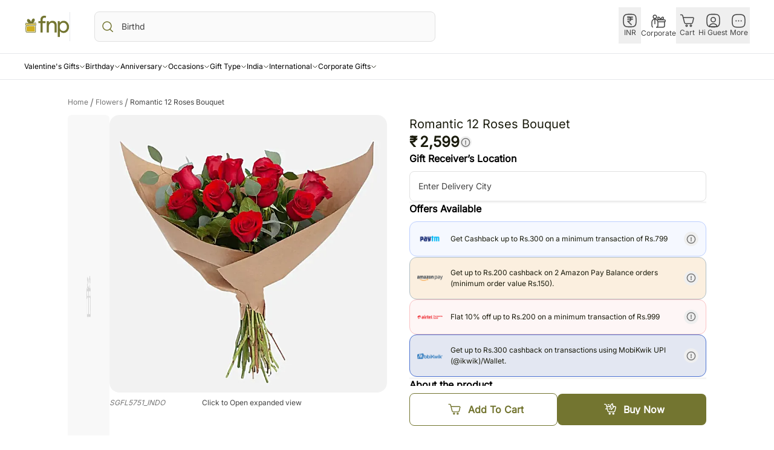

--- FILE ---
content_type: text/html; charset=utf-8
request_url: https://www.fnp.com/indonesia/gift/romantic-12-roses-bouquet?pos=22
body_size: 138750
content:
<!DOCTYPE html><html lang="en"><head><meta charSet="utf-8"/><link rel="preconnect" href="//assets.adobedtm.com"/><link rel="dns-prefetch" href="//assets.adobedtm.com"/><link rel="preconnect" href="//sslwidget.criteo.com"/><link rel="dns-prefetch" href="//sslwidget.criteo.com"/><link rel="preconnect" href="//gum.criteo.com"/><link rel="dns-prefetch" href="//gum.criteo.com"/><link rel="preconnect" href="//asia.creativecdn.com"/><link rel="dns-prefetch" href="//asia.creativecdn.com"/><link rel="preconnect" href="//stats.g.doubleclick.net"/><link rel="dns-prefetch" href="//stats.g.doubleclick.net"/><link rel="preconnect" href="//www.google.com"/><link rel="dns-prefetch" href="//www.google.com"/><link rel="preconnect" href="//www.googletagmanager.com"/><link rel="dns-prefetch" href="//www.googletagmanager.com"/><link rel="preconnect" href="//www.google-analytics.com"/><link rel="dns-prefetch" href="//www.google-analytics.com"/><link rel="preconnect" href="//googleads.g.doubleclick.net"/><link rel="dns-prefetch" href="//googleads.g.doubleclick.net"/><meta name="viewport" content="width=device-width, initial-scale=1, maximum-scale=1"/><link rel="preload" href="https://static-assets-prod.fnp.com/images/pr/indonesia/l/v20210626121239/romantic-12-roses-bouquet_1.jpg" as="image" fetchPriority="high"/><link rel="preload" as="image" href="/icons/placeholder.webp" fetchPriority="high"/><link rel="stylesheet" href="/rrg/rr/fork/_next/static/css/e3b63f475ede2195.css" data-precedence="next"/><link rel="stylesheet" href="/rrg/rr/fork/_next/static/css/400525e442a59b1e.css" data-precedence="next"/><link rel="preload" as="script" fetchPriority="low" href="/rrg/rr/fork/_next/static/chunks/webpack-9764fa60063671a4.js"/><script src="/rrg/rr/fork/_next/static/chunks/fd9d1056-478d3136dc1ba003.js" async=""></script><script src="/rrg/rr/fork/_next/static/chunks/vendors-7227f12758fcbbcf.js" async=""></script><script src="/rrg/rr/fork/_next/static/chunks/main-app-648719ce1d1f238c.js" async=""></script><script src="/rrg/rr/fork/_next/static/chunks/4749-0d48c091ab95b756.js" async=""></script><script src="/rrg/rr/fork/_next/static/chunks/9301-6d66384b6cc19f10.js" async=""></script><script src="/rrg/rr/fork/_next/static/chunks/3650-fe304295b21798fe.js" async=""></script><script src="/rrg/rr/fork/_next/static/chunks/2174-91ae1293a3dc0d54.js" async=""></script><script src="/rrg/rr/fork/_next/static/chunks/app/%5Blocale%5D/(root)/layout-cff5b8c475d616be.js" async=""></script><script src="/rrg/rr/fork/_next/static/chunks/020d84de-0feb401f53521475.js" async=""></script><script src="/rrg/rr/fork/_next/static/chunks/aaea2bcf-07520e784de20e8b.js" async=""></script><script src="/rrg/rr/fork/_next/static/chunks/6333-e94ce0f7cb891425.js" async=""></script><script src="/rrg/rr/fork/_next/static/chunks/app/%5Blocale%5D/(root)/error-791f6922821847ea.js" async=""></script><script src="https://accounts.google.com/gsi/client" async=""></script><script src="/rrg/rr/fork/_next/static/chunks/dc112a36-c832c82a4cca3929.js" async=""></script><script src="/rrg/rr/fork/_next/static/chunks/8081-0ecac3200deea182.js" async=""></script><script src="/rrg/rr/fork/_next/static/chunks/1866-23ccd10fa6662fb4.js" async=""></script><script src="/rrg/rr/fork/_next/static/chunks/400-1443e8f5559ddf95.js" async=""></script><script src="/rrg/rr/fork/_next/static/chunks/1729-913e9ccad66fdfd5.js" async=""></script><script src="/rrg/rr/fork/_next/static/chunks/2277-ef448d7520a73142.js" async=""></script><script src="/rrg/rr/fork/_next/static/chunks/8303-c33082a156899c26.js" async=""></script><script src="/rrg/rr/fork/_next/static/chunks/2301-6d1dc31aadec02bd.js" async=""></script><script src="/rrg/rr/fork/_next/static/chunks/7395-d6f316a10bf2ff9f.js" async=""></script><script src="/rrg/rr/fork/_next/static/chunks/2173-0a5a471acb27f9fe.js" async=""></script><script src="/rrg/rr/fork/_next/static/chunks/5-aec5476f43add3cd.js" async=""></script><script src="/rrg/rr/fork/_next/static/chunks/app/%5Blocale%5D/(root)/(pdp)/(international)/%5Bcountry%5D/gift/%5B...slugs%5D/page-7a63abfc033a89c2.js" async=""></script><script src="/rrg/rr/fork/_next/static/chunks/app/%5Blocale%5D/not-found-fc0f3873ad90a604.js" async=""></script><link rel="preload" href="https://fnp.freshchat.com/js/widget.js" as="script"/><link rel="preload" href="https://snippets.freshchat.com/js/freshchat-business-hours.js" as="script"/><link rel="preload" href="https://assets.adobedtm.com/ccc5671961f3/e469aacf094a/launch-7d4e04985e9e.min.js" as="script"/><title>Romantic 12 Roses Bouquet indonesia | Gift Romantic 12 Roses Bouquet- FNP</title><meta name="description" content="Order Romantic 12 Roses Bouquet online for delivery in indonesia. Send Romantic 12 Roses Bouquet to your loved ones with FNP."/><meta name="keywords" content="Gift, Ferns N Petals, FNP"/><link rel="canonical" href="https://www.fnp.com/indonesia/gift/romantic-12-roses-bouquet"/><meta property="og:title" content="Romantic 12 Roses Bouquet indonesia | Gift Romantic 12 Roses Bouquet- FNP"/><meta property="og:description" content="Order Romantic 12 Roses Bouquet online for delivery in indonesia. Send Romantic 12 Roses Bouquet to your loved ones with FNP."/><meta property="og:url" content="https://www.fnp.com/indonesia/gift/romantic-12-roses-bouquet"/><meta property="og:site_name" content="FNP"/><meta property="og:locale" content="en_US"/><meta property="og:image" content="https://static-assets-prod.fnp.com/images/pr/indonesia/l/v20210626121239/romantic-12-roses-bouquet_1.jpg"/><meta property="og:image:width" content="400"/><meta property="og:image:height" content="400"/><meta property="og:type" content="website"/><meta name="twitter:card" content="summary_large_image"/><meta name="twitter:title" content="Romantic 12 Roses Bouquet indonesia | Gift Romantic 12 Roses Bouquet- FNP"/><meta name="twitter:description" content="Order Romantic 12 Roses Bouquet online for delivery in indonesia. Send Romantic 12 Roses Bouquet to your loved ones with FNP."/><meta name="twitter:image" content="https://static-assets-prod.fnp.com/images/pr/indonesia/l/v20210626121239/romantic-12-roses-bouquet_1.jpg"/><meta name="twitter:image:width" content="400"/><meta name="twitter:image:height" content="400"/><base href="https://www.fnp.com"/><script src="/rrg/rr/fork/_next/static/chunks/polyfills-c67a75d1b6f99dc8.js" noModule=""></script></head><body><div class="grid grid-rows-1"><div class="pb-32 md:pb-0" itemScope="" itemType="http://schema.org/Service"><meta itemProp="serviceType" content="Gifting"/><main class="relative grid grid-cols-1 pb-16" itemScope="" itemType="http://schema.org/Product"><script>(self.__next_s=self.__next_s||[]).push(["https://fnp.freshchat.com/js/widget.js",{"type":"text/javascript"}])</script><script>(self.__next_s=self.__next_s||[]).push(["https://snippets.freshchat.com/js/freshchat-business-hours.js",{"type":"text/javascript"}])</script><script>(self.__next_s=self.__next_s||[]).push(["https://assets.adobedtm.com/ccc5671961f3/e469aacf094a/launch-7d4e04985e9e.min.js",{"type":"text/javascript"}])</script><script id="0" type="text/javascript">(function (w, d, s, l, i) {
    w[l] = w[l] || [];
    w[l].push({ "gtm.start": new Date().getTime(), event: "gtm.js" });
    var f = d.getElementsByTagName(s)[0],
      j = d.createElement(s),
      dl = l != "dataLayer" ? "&l=" + l : "";
    j.async = true;
    j.src = "https://www.googletagmanager.com/gtm.js?id=" + i + dl;
    f.parentNode.insertBefore(j, f);
  })(window, document, "script", "dataLayer", "GTM-MV7NN7");</script><script id="1" type="text/javascript">;window.NREUM||(NREUM={});NREUM.init={distributed_tracing:{enabled:true},privacy:{cookies_enabled:true},ajax:{deny_list:["bam.nr-data.net"]}};

;NREUM.loader_config={accountID:"1842981",trustKey:"1842981",agentID:"1134536328",licenseKey:"NRBR-b85dea54994c876c746",applicationID:"1134536328"};
;NREUM.info={beacon:"bam.nr-data.net",errorBeacon:"bam.nr-data.net",licenseKey:"NRBR-b85dea54994c876c746",applicationID:"1134536328",sa:1};
;/*! For license information please see nr-loader-spa-1.274.0.min.js.LICENSE.txt */
(()=>{var e,t,r={8122:(e,t,r)=>{"use strict";r.d(t,{a:()=>i});var n=r(944);function i(e,t){try{if(!e||"object"!=typeof e)return(0,n.R)(3);if(!t||"object"!=typeof t)return(0,n.R)(4);const r=Object.create(Object.getPrototypeOf(t),Object.getOwnPropertyDescriptors(t)),o=0===Object.keys(r).length?e:r;for(let a in o)if(void 0!==e[a])try{if(null===e[a]){r[a]=null;continue}Array.isArray(e[a])&&Array.isArray(t[a])?r[a]=Array.from(new Set([...e[a],...t[a]])):"object"==typeof e[a]&&"object"==typeof t[a]?r[a]=i(e[a],t[a]):r[a]=e[a]}catch(e){(0,n.R)(1,e)}return r}catch(e){(0,n.R)(2,e)}}},2555:(e,t,r)=>{"use strict";r.d(t,{Vp:()=>c,fn:()=>s,x1:()=>u});var n=r(384),i=r(8122);const o={beacon:n.NT.beacon,errorBeacon:n.NT.errorBeacon,licenseKey:void 0,applicationID:void 0,sa:void 0,queueTime:void 0,applicationTime:void 0,ttGuid:void 0,user:void 0,account:void 0,product:void 0,extra:void 0,jsAttributes:{},userAttributes:void 0,atts:void 0,transactionName:void 0,tNamePlain:void 0},a={};function s(e){try{const t=c(e);return!!t.licenseKey&&!!t.errorBeacon&&!!t.applicationID}catch(e){return!1}}function c(e){if(!e)throw new Error("All info objects require an agent identifier!");if(!a[e])throw new Error("Info for ".concat(e," was never set"));return a[e]}function u(e,t){if(!e)throw new Error("All info objects require an agent identifier!");a[e]=(0,i.a)(t,o);const r=(0,n.nY)(e);r&&(r.info=a[e])}},9417:(e,t,r)=>{"use strict";r.d(t,{D0:()=>h,gD:()=>g,xN:()=>p});var n=r(993);const i=e=>{if(!e||"string"!=typeof e)return!1;try{document.createDocumentFragment().querySelector(e)}catch{return!1}return!0};var o=r(2614),a=r(944),s=r(384),c=r(8122);const u="[data-nr-mask]",d=()=>{const e={mask_selector:"*",block_selector:"[data-nr-block]",mask_input_options:{color:!1,date:!1,"datetime-local":!1,email:!1,month:!1,number:!1,range:!1,search:!1,tel:!1,text:!1,time:!1,url:!1,week:!1,textarea:!1,select:!1,password:!0}};return{ajax:{deny_list:void 0,block_internal:!0,enabled:!0,harvestTimeSeconds:10,autoStart:!0},distributed_tracing:{enabled:void 0,exclude_newrelic_header:void 0,cors_use_newrelic_header:void 0,cors_use_tracecontext_headers:void 0,allowed_origins:void 0},feature_flags:[],generic_events:{enabled:!0,harvestTimeSeconds:30,autoStart:!0},harvest:{tooManyRequestsDelay:60},jserrors:{enabled:!0,harvestTimeSeconds:10,autoStart:!0},logging:{enabled:!0,harvestTimeSeconds:10,autoStart:!0,level:n.p_.INFO},metrics:{enabled:!0,autoStart:!0},obfuscate:void 0,page_action:{enabled:!0},page_view_event:{enabled:!0,autoStart:!0},page_view_timing:{enabled:!0,harvestTimeSeconds:30,autoStart:!0},performance:{capture_marks:!1,capture_measures:!1},privacy:{cookies_enabled:!0},proxy:{assets:void 0,beacon:void 0},session:{expiresMs:o.wk,inactiveMs:o.BB},session_replay:{autoStart:!0,enabled:!1,harvestTimeSeconds:60,preload:!1,sampling_rate:10,error_sampling_rate:100,collect_fonts:!1,inline_images:!1,fix_stylesheets:!0,mask_all_inputs:!0,get mask_text_selector(){return e.mask_selector},set mask_text_selector(t){i(t)?e.mask_selector="".concat(t,",").concat(u):""===t||null===t?e.mask_selector=u:(0,a.R)(5,t)},get block_class(){return"nr-block"},get ignore_class(){return"nr-ignore"},get mask_text_class(){return"nr-mask"},get block_selector(){return e.block_selector},set block_selector(t){i(t)?e.block_selector+=",".concat(t):""!==t&&(0,a.R)(6,t)},get mask_input_options(){return e.mask_input_options},set mask_input_options(t){t&&"object"==typeof t?e.mask_input_options={...t,password:!0}:(0,a.R)(7,t)}},session_trace:{enabled:!0,harvestTimeSeconds:10,autoStart:!0},soft_navigations:{enabled:!0,harvestTimeSeconds:10,autoStart:!0},spa:{enabled:!0,harvestTimeSeconds:10,autoStart:!0},ssl:void 0,user_actions:{enabled:!0}}},l={},f="All configuration objects require an agent identifier!";function h(e){if(!e)throw new Error(f);if(!l[e])throw new Error("Configuration for ".concat(e," was never set"));return l[e]}function p(e,t){if(!e)throw new Error(f);l[e]=(0,c.a)(t,d());const r=(0,s.nY)(e);r&&(r.init=l[e])}function g(e,t){if(!e)throw new Error(f);var r=h(e);if(r){for(var n=t.split("."),i=0;i<n.length-1;i++)if("object"!=typeof(r=r[n[i]]))return;r=r[n[n.length-1]]}return r}},5603:(e,t,r)=>{"use strict";r.d(t,{a:()=>c,o:()=>s});var n=r(384),i=r(8122);const o={accountID:void 0,trustKey:void 0,agentID:void 0,licenseKey:void 0,applicationID:void 0,xpid:void 0},a={};function s(e){if(!e)throw new Error("All loader-config objects require an agent identifier!");if(!a[e])throw new Error("LoaderConfig for ".concat(e," was never set"));return a[e]}function c(e,t){if(!e)throw new Error("All loader-config objects require an agent identifier!");a[e]=(0,i.a)(t,o);const r=(0,n.nY)(e);r&&(r.loader_config=a[e])}},3371:(e,t,r)=>{"use strict";r.d(t,{V:()=>f,f:()=>l});var n=r(8122),i=r(384),o=r(6154),a=r(9324);let s=0;const c={buildEnv:a.F3,distMethod:a.Xs,version:a.xv,originTime:o.WN},u={customTransaction:void 0,disabled:!1,isolatedBacklog:!1,loaderType:void 0,maxBytes:3e4,onerror:void 0,ptid:void 0,releaseIds:{},appMetadata:{},session:void 0,denyList:void 0,timeKeeper:void 0,obfuscator:void 0},d={};function l(e){if(!e)throw new Error("All runtime objects require an agent identifier!");if(!d[e])throw new Error("Runtime for ".concat(e," was never set"));return d[e]}function f(e,t){if(!e)throw new Error("All runtime objects require an agent identifier!");d[e]={...(0,n.a)(t,u),...c},Object.hasOwnProperty.call(d[e],"harvestCount")||Object.defineProperty(d[e],"harvestCount",{get:()=>++s});const r=(0,i.nY)(e);r&&(r.runtime=d[e])}},9324:(e,t,r)=>{"use strict";r.d(t,{F3:()=>i,Xs:()=>o,Yq:()=>a,xv:()=>n});const n="1.274.0",i="PROD",o="CDN",a="^2.0.0-alpha.17"},6154:(e,t,r)=>{"use strict";r.d(t,{A4:()=>s,OF:()=>d,RI:()=>i,WN:()=>h,bv:()=>o,gm:()=>a,lR:()=>f,m:()=>u,mw:()=>c,sb:()=>l});var n=r(1863);const i="undefined"!=typeof window&&!!window.document,o="undefined"!=typeof WorkerGlobalScope&&("undefined"!=typeof self&&self instanceof WorkerGlobalScope&&self.navigator instanceof WorkerNavigator||"undefined"!=typeof globalThis&&globalThis instanceof WorkerGlobalScope&&globalThis.navigator instanceof WorkerNavigator),a=i?window:"undefined"!=typeof WorkerGlobalScope&&("undefined"!=typeof self&&self instanceof WorkerGlobalScope&&self||"undefined"!=typeof globalThis&&globalThis instanceof WorkerGlobalScope&&globalThis),s="complete"===a?.document?.readyState,c=Boolean("hidden"===a?.document?.visibilityState),u=""+a?.location,d=/iPad|iPhone|iPod/.test(a.navigator?.userAgent),l=d&&"undefined"==typeof SharedWorker,f=(()=>{const e=a.navigator?.userAgent?.match(/Firefox[/\s](\d+\.\d+)/);return Array.isArray(e)&&e.length>=2?+e[1]:0})(),h=Date.now()-(0,n.t)()},7295:(e,t,r)=>{"use strict";r.d(t,{Xv:()=>a,gX:()=>i,iW:()=>o});var n=[];function i(e){if(!e||o(e))return!1;if(0===n.length)return!0;for(var t=0;t<n.length;t++){var r=n[t];if("*"===r.hostname)return!1;if(s(r.hostname,e.hostname)&&c(r.pathname,e.pathname))return!1}return!0}function o(e){return void 0===e.hostname}function a(e){if(n=[],e&&e.length)for(var t=0;t<e.length;t++){let r=e[t];if(!r)continue;0===r.indexOf("http://")?r=r.substring(7):0===r.indexOf("https://")&&(r=r.substring(8));const i=r.indexOf("/");let o,a;i>0?(o=r.substring(0,i),a=r.substring(i)):(o=r,a="");let[s]=o.split(":");n.push({hostname:s,pathname:a})}}function s(e,t){return!(e.length>t.length)&&t.indexOf(e)===t.length-e.length}function c(e,t){return 0===e.indexOf("/")&&(e=e.substring(1)),0===t.indexOf("/")&&(t=t.substring(1)),""===e||e===t}},1687:(e,t,r)=>{"use strict";r.d(t,{Ak:()=>c,Ze:()=>l,x3:()=>u});var n=r(7836),i=r(3606),o=r(860),a=r(2646);const s={};function c(e,t){const r={staged:!1,priority:o.P3[t]||0};d(e),s[e].get(t)||s[e].set(t,r)}function u(e,t){e&&s[e]&&(s[e].get(t)&&s[e].delete(t),h(e,t,!1),s[e].size&&f(e))}function d(e){if(!e)throw new Error("agentIdentifier required");s[e]||(s[e]=new Map)}function l(e="",t="feature",r=!1){if(d(e),!e||!s[e].get(t)||r)return h(e,t);s[e].get(t).staged=!0,f(e)}function f(e){const t=Array.from(s[e]);t.every((([e,t])=>t.staged))&&(t.sort(((e,t)=>e[1].priority-t[1].priority)),t.forEach((([t])=>{s[e].delete(t),h(e,t)})))}function h(e,t,r=!0){const o=e?n.ee.get(e):n.ee,s=i.i.handlers;if(!o.aborted&&o.backlog&&s){if(r){const e=o.backlog[t],r=s[t];if(r){for(let t=0;e&&t<e.length;++t)p(e[t],r);Object.entries(r).forEach((([e,t])=>{Object.values(t||{}).forEach((t=>{t[0]?.on&&t[0]?.context()instanceof a.y&&t[0].on(e,t[1])}))}))}}o.isolatedBacklog||delete s[t],o.backlog[t]=null,o.emit("drain-"+t,[])}}function p(e,t){var r=e[1];Object.values(t[r]||{}).forEach((t=>{var r=e[0];if(t[0]===r){var n=t[1],i=e[3],o=e[2];n.apply(i,o)}}))}},7836:(e,t,r)=>{"use strict";r.d(t,{P:()=>c,ee:()=>u});var n=r(384),i=r(8990),o=r(3371),a=r(2646),s=r(5607);const c="nr@context:".concat(s.W),u=function e(t,r){var n={},s={},d={},l=!1;try{l=16===r.length&&(0,o.f)(r).isolatedBacklog}catch(e){}var f={on:p,addEventListener:p,removeEventListener:function(e,t){var r=n[e];if(!r)return;for(var i=0;i<r.length;i++)r[i]===t&&r.splice(i,1)},emit:function(e,r,n,i,o){!1!==o&&(o=!0);if(u.aborted&&!i)return;t&&o&&t.emit(e,r,n);for(var a=h(n),c=g(e),d=c.length,l=0;l<d;l++)c[l].apply(a,r);var p=v()[s[e]];p&&p.push([f,e,r,a]);return a},get:m,listeners:g,context:h,buffer:function(e,t){const r=v();if(t=t||"feature",f.aborted)return;Object.entries(e||{}).forEach((([e,n])=>{s[n]=t,t in r||(r[t]=[])}))},abort:function(){f._aborted=!0,Object.keys(f.backlog).forEach((e=>{delete f.backlog[e]}))},isBuffering:function(e){return!!v()[s[e]]},debugId:r,backlog:l?{}:t&&"object"==typeof t.backlog?t.backlog:{},isolatedBacklog:l};return Object.defineProperty(f,"aborted",{get:()=>{let e=f._aborted||!1;return e||(t&&(e=t.aborted),e)}}),f;function h(e){return e&&e instanceof a.y?e:e?(0,i.I)(e,c,(()=>new a.y(c))):new a.y(c)}function p(e,t){n[e]=g(e).concat(t)}function g(e){return n[e]||[]}function m(t){return d[t]=d[t]||e(f,t)}function v(){return f.backlog}}(void 0,"globalEE"),d=(0,n.Zm)();d.ee||(d.ee=u)},2646:(e,t,r)=>{"use strict";r.d(t,{y:()=>n});class n{constructor(e){this.contextId=e}}},9908:(e,t,r)=>{"use strict";r.d(t,{d:()=>n,p:()=>i});var n=r(7836).ee.get("handle");function i(e,t,r,i,o){o?(o.buffer([e],i),o.emit(e,t,r)):(n.buffer([e],i),n.emit(e,t,r))}},3606:(e,t,r)=>{"use strict";r.d(t,{i:()=>o});var n=r(9908);o.on=a;var i=o.handlers={};function o(e,t,r,o){a(o||n.d,i,e,t,r)}function a(e,t,r,i,o){o||(o="feature"),e||(e=n.d);var a=t[o]=t[o]||{};(a[r]=a[r]||[]).push([e,i])}},3878:(e,t,r)=>{"use strict";function n(e,t){return{capture:e,passive:!1,signal:t}}function i(e,t,r=!1,i){window.addEventListener(e,t,n(r,i))}function o(e,t,r=!1,i){document.addEventListener(e,t,n(r,i))}r.d(t,{DD:()=>o,jT:()=>n,sp:()=>i})},5607:(e,t,r)=>{"use strict";r.d(t,{W:()=>n});const n=(0,r(9566).bz)()},9566:(e,t,r)=>{"use strict";r.d(t,{LA:()=>s,ZF:()=>c,bz:()=>a,el:()=>u});var n=r(6154);const i="xxxxxxxx-xxxx-4xxx-yxxx-xxxxxxxxxxxx";function o(e,t){return e?15&e[t]:16*Math.random()|0}function a(){const e=n.gm?.crypto||n.gm?.msCrypto;let t,r=0;return e&&e.getRandomValues&&(t=e.getRandomValues(new Uint8Array(30))),i.split("").map((e=>"x"===e?o(t,r++).toString(16):"y"===e?(3&o()|8).toString(16):e)).join("")}function s(e){const t=n.gm?.crypto||n.gm?.msCrypto;let r,i=0;t&&t.getRandomValues&&(r=t.getRandomValues(new Uint8Array(e)));const a=[];for(var s=0;s<e;s++)a.push(o(r,i++).toString(16));return a.join("")}function c(){return s(16)}function u(){return s(32)}},2614:(e,t,r)=>{"use strict";r.d(t,{BB:()=>a,H3:()=>n,g:()=>u,iL:()=>c,tS:()=>s,uh:()=>i,wk:()=>o});const n="NRBA",i="SESSION",o=144e5,a=18e5,s={STARTED:"session-started",PAUSE:"session-pause",RESET:"session-reset",RESUME:"session-resume",UPDATE:"session-update"},c={SAME_TAB:"same-tab",CROSS_TAB:"cross-tab"},u={OFF:0,FULL:1,ERROR:2}},1863:(e,t,r)=>{"use strict";function n(){return Math.floor(performance.now())}r.d(t,{t:()=>n})},7485:(e,t,r)=>{"use strict";r.d(t,{D:()=>i});var n=r(6154);function i(e){if(0===(e||"").indexOf("data:"))return{protocol:"data"};try{const t=new URL(e,location.href),r={port:t.port,hostname:t.hostname,pathname:t.pathname,search:t.search,protocol:t.protocol.slice(0,t.protocol.indexOf(":")),sameOrigin:t.protocol===n.gm?.location?.protocol&&t.host===n.gm?.location?.host};return r.port&&""!==r.port||("http:"===t.protocol&&(r.port="80"),"https:"===t.protocol&&(r.port="443")),r.pathname&&""!==r.pathname?r.pathname.startsWith("/")||(r.pathname="/".concat(r.pathname)):r.pathname="/",r}catch(e){return{}}}},944:(e,t,r)=>{"use strict";function n(e,t){"function"==typeof console.debug&&console.debug("New Relic Warning: https://github.com/newrelic/newrelic-browser-agent/blob/main/docs/warning-codes.md#".concat(e),t)}r.d(t,{R:()=>n})},5284:(e,t,r)=>{"use strict";r.d(t,{t:()=>c,B:()=>s});var n=r(7836),i=r(6154);const o="newrelic";const a=new Set,s={};function c(e,t){const r=n.ee.get(t);s[t]??={},e&&"object"==typeof e&&(a.has(t)||(r.emit("rumresp",[e]),s[t]=e,a.add(t),function(e={}){try{i.gm.dispatchEvent(new CustomEvent(o,{detail:e}))}catch(e){}}({loaded:!0})))}},8990:(e,t,r)=>{"use strict";r.d(t,{I:()=>i});var n=Object.prototype.hasOwnProperty;function i(e,t,r){if(n.call(e,t))return e[t];var i=r();if(Object.defineProperty&&Object.keys)try{return Object.defineProperty(e,t,{value:i,writable:!0,enumerable:!1}),i}catch(e){}return e[t]=i,i}},6389:(e,t,r)=>{"use strict";function n(e,t=500,r={}){const n=r?.leading||!1;let i;return(...r)=>{n&&void 0===i&&(e.apply(this,r),i=setTimeout((()=>{i=clearTimeout(i)}),t)),n||(clearTimeout(i),i=setTimeout((()=>{e.apply(this,r)}),t))}}function i(e){let t=!1;return(...r)=>{t||(t=!0,e.apply(this,r))}}r.d(t,{J:()=>i,s:()=>n})},3304:(e,t,r)=>{"use strict";r.d(t,{A:()=>o});var n=r(7836);const i=()=>{const e=new WeakSet;return(t,r)=>{if("object"==typeof r&&null!==r){if(e.has(r))return;e.add(r)}return r}};function o(e){try{return JSON.stringify(e,i())??""}catch(e){try{n.ee.emit("internal-error",[e])}catch(e){}return""}}},5289:(e,t,r)=>{"use strict";r.d(t,{GG:()=>o,sB:()=>a});var n=r(3878);function i(){return"undefined"==typeof document||"complete"===document.readyState}function o(e,t){if(i())return e();(0,n.sp)("load",e,t)}function a(e){if(i())return e();(0,n.DD)("DOMContentLoaded",e)}},384:(e,t,r)=>{"use strict";r.d(t,{NT:()=>o,US:()=>d,Zm:()=>a,bQ:()=>c,dV:()=>s,nY:()=>u,pV:()=>l});var n=r(6154),i=r(1863);const o={beacon:"bam.nr-data.net",errorBeacon:"bam.nr-data.net"};function a(){return n.gm.NREUM||(n.gm.NREUM={}),void 0===n.gm.newrelic&&(n.gm.newrelic=n.gm.NREUM),n.gm.NREUM}function s(){let e=a();return e.o||(e.o={ST:n.gm.setTimeout,SI:n.gm.setImmediate,CT:n.gm.clearTimeout,XHR:n.gm.XMLHttpRequest,REQ:n.gm.Request,EV:n.gm.Event,PR:n.gm.Promise,MO:n.gm.MutationObserver,FETCH:n.gm.fetch,WS:n.gm.WebSocket}),e}function c(e,t){let r=a();r.initializedAgents??={},t.initializedAt={ms:(0,i.t)(),date:new Date},r.initializedAgents[e]=t}function u(e){let t=a();return t.initializedAgents?.[e]}function d(e,t){a()[e]=t}function l(){return function(){let e=a();const t=e.info||{};e.info={beacon:o.beacon,errorBeacon:o.errorBeacon,...t}}(),function(){let e=a();const t=e.init||{};e.init={...t}}(),s(),function(){let e=a();const t=e.loader_config||{};e.loader_config={...t}}(),a()}},2843:(e,t,r)=>{"use strict";r.d(t,{u:()=>i});var n=r(3878);function i(e,t=!1,r,i){(0,n.DD)("visibilitychange",(function(){if(t)return void("hidden"===document.visibilityState&&e());e(document.visibilityState)}),r,i)}},8139:(e,t,r)=>{"use strict";r.d(t,{u:()=>f});var n=r(7836),i=r(3434),o=r(8990),a=r(6154);const s={},c=a.gm.XMLHttpRequest,u="addEventListener",d="removeEventListener",l="nr@wrapped:".concat(n.P);function f(e){var t=function(e){return(e||n.ee).get("events")}(e);if(s[t.debugId]++)return t;s[t.debugId]=1;var r=(0,i.YM)(t,!0);function f(e){r.inPlace(e,[u,d],"-",p)}function p(e,t){return e[1]}return"getPrototypeOf"in Object&&(a.RI&&h(document,f),h(a.gm,f),h(c.prototype,f)),t.on(u+"-start",(function(e,t){var n=e[1];if(null!==n&&("function"==typeof n||"object"==typeof n)){var i=(0,o.I)(n,l,(function(){var e={object:function(){if("function"!=typeof n.handleEvent)return;return n.handleEvent.apply(n,arguments)},function:n}[typeof n];return e?r(e,"fn-",null,e.name||"anonymous"):n}));this.wrapped=e[1]=i}})),t.on(d+"-start",(function(e){e[1]=this.wrapped||e[1]})),t}function h(e,t,...r){let n=e;for(;"object"==typeof n&&!Object.prototype.hasOwnProperty.call(n,u);)n=Object.getPrototypeOf(n);n&&t(n,...r)}},3434:(e,t,r)=>{"use strict";r.d(t,{Jt:()=>o,YM:()=>c});var n=r(7836),i=r(5607);const o="nr@original:".concat(i.W);var a=Object.prototype.hasOwnProperty,s=!1;function c(e,t){return e||(e=n.ee),r.inPlace=function(e,t,n,i,o){n||(n="");const a="-"===n.charAt(0);for(let s=0;s<t.length;s++){const c=t[s],u=e[c];d(u)||(e[c]=r(u,a?c+n:n,i,c,o))}},r.flag=o,r;function r(t,r,n,s,c){return d(t)?t:(r||(r=""),nrWrapper[o]=t,function(e,t,r){if(Object.defineProperty&&Object.keys)try{return Object.keys(e).forEach((function(r){Object.defineProperty(t,r,{get:function(){return e[r]},set:function(t){return e[r]=t,t}})})),t}catch(e){u([e],r)}for(var n in e)a.call(e,n)&&(t[n]=e[n])}(t,nrWrapper,e),nrWrapper);function nrWrapper(){var o,a,d,l;try{a=this,o=[...arguments],d="function"==typeof n?n(o,a):n||{}}catch(t){u([t,"",[o,a,s],d],e)}i(r+"start",[o,a,s],d,c);try{return l=t.apply(a,o)}catch(e){throw i(r+"err",[o,a,e],d,c),e}finally{i(r+"end",[o,a,l],d,c)}}}function i(r,n,i,o){if(!s||t){var a=s;s=!0;try{e.emit(r,n,i,t,o)}catch(t){u([t,r,n,i],e)}s=a}}}function u(e,t){t||(t=n.ee);try{t.emit("internal-error",e)}catch(e){}}function d(e){return!(e&&"function"==typeof e&&e.apply&&!e[o])}},9300:(e,t,r)=>{"use strict";r.d(t,{T:()=>n});const n=r(860).K7.ajax},3333:(e,t,r)=>{"use strict";r.d(t,{TZ:()=>n,Zp:()=>i,mq:()=>s,nf:()=>a,qN:()=>o});const n=r(860).K7.genericEvents,i=["auxclick","click","copy","keydown","paste","scrollend"],o=["focus","blur"],a=4,s=1e3},6774:(e,t,r)=>{"use strict";r.d(t,{T:()=>n});const n=r(860).K7.jserrors},993:(e,t,r)=>{"use strict";r.d(t,{ET:()=>o,TZ:()=>a,p_:()=>i});var n=r(860);const i={ERROR:"ERROR",WARN:"WARN",INFO:"INFO",DEBUG:"DEBUG",TRACE:"TRACE"},o="log",a=n.K7.logging},3785:(e,t,r)=>{"use strict";r.d(t,{R:()=>c,b:()=>u});var n=r(9908),i=r(1863),o=r(860),a=r(3969),s=r(993);function c(e,t,r={},c=s.p_.INFO){(0,n.p)(a.xV,["API/logging/".concat(c.toLowerCase(),"/called")],void 0,o.K7.metrics,e),(0,n.p)(s.ET,[(0,i.t)(),t,r,c],void 0,o.K7.logging,e)}function u(e){return"string"==typeof e&&Object.values(s.p_).some((t=>t===e.toUpperCase().trim()))}},3969:(e,t,r)=>{"use strict";r.d(t,{TZ:()=>n,XG:()=>s,rs:()=>i,xV:()=>a,z_:()=>o});const n=r(860).K7.metrics,i="sm",o="cm",a="storeSupportabilityMetrics",s="storeEventMetrics"},6630:(e,t,r)=>{"use strict";r.d(t,{T:()=>n});const n=r(860).K7.pageViewEvent},782:(e,t,r)=>{"use strict";r.d(t,{T:()=>n});const n=r(860).K7.pageViewTiming},6344:(e,t,r)=>{"use strict";r.d(t,{BB:()=>d,G4:()=>o,Qb:()=>l,TZ:()=>i,Ug:()=>a,_s:()=>s,bc:()=>u,yP:()=>c});var n=r(2614);const i=r(860).K7.sessionReplay,o={RECORD:"recordReplay",PAUSE:"pauseReplay",REPLAY_RUNNING:"replayRunning",ERROR_DURING_REPLAY:"errorDuringReplay"},a=.12,s={DomContentLoaded:0,Load:1,FullSnapshot:2,IncrementalSnapshot:3,Meta:4,Custom:5},c={[n.g.ERROR]:15e3,[n.g.FULL]:3e5,[n.g.OFF]:0},u={RESET:{message:"Session was reset",sm:"Reset"},IMPORT:{message:"Recorder failed to import",sm:"Import"},TOO_MANY:{message:"429: Too Many Requests",sm:"Too-Many"},TOO_BIG:{message:"Payload was too large",sm:"Too-Big"},CROSS_TAB:{message:"Session Entity was set to OFF on another tab",sm:"Cross-Tab"},ENTITLEMENTS:{message:"Session Replay is not allowed and will not be started",sm:"Entitlement"}},d=5e3,l={API:"api"}},5270:(e,t,r)=>{"use strict";r.d(t,{Aw:()=>c,CT:()=>u,SR:()=>s});var n=r(384),i=r(9417),o=r(7767),a=r(6154);function s(e){return!!(0,n.dV)().o.MO&&(0,o.V)(e)&&!0===(0,i.gD)(e,"session_trace.enabled")}function c(e){return!0===(0,i.gD)(e,"session_replay.preload")&&s(e)}function u(e,t){const r=t.correctAbsoluteTimestamp(e);return{originalTimestamp:e,correctedTimestamp:r,timestampDiff:e-r,originTime:a.WN,correctedOriginTime:t.correctedOriginTime,originTimeDiff:Math.floor(a.WN-t.correctedOriginTime)}}},3738:(e,t,r)=>{"use strict";r.d(t,{He:()=>i,Kp:()=>s,Lc:()=>u,Rz:()=>d,TZ:()=>n,bD:()=>o,d3:()=>a,jx:()=>l,uP:()=>c});const n=r(860).K7.sessionTrace,i="bstResource",o="resource",a="-start",s="-end",c="fn"+a,u="fn"+s,d="pushState",l=1e3},3962:(e,t,r)=>{"use strict";r.d(t,{AM:()=>o,O2:()=>s,Qu:()=>c,TZ:()=>a,ih:()=>u,tC:()=>i});var n=r(860);const i=["click","keydown","submit"],o="api",a=n.K7.softNav,s={INITIAL_PAGE_LOAD:"",ROUTE_CHANGE:1,UNSPECIFIED:2},c={INTERACTION:1,AJAX:2,CUSTOM_END:3,CUSTOM_TRACER:4},u={IP:"in progress",FIN:"finished",CAN:"cancelled"}},7378:(e,t,r)=>{"use strict";r.d(t,{$p:()=>x,BR:()=>b,Kp:()=>R,L3:()=>y,Lc:()=>c,NC:()=>o,SG:()=>d,TZ:()=>i,U6:()=>p,UT:()=>m,d3:()=>w,dT:()=>f,e5:()=>A,gx:()=>v,l9:()=>l,oW:()=>h,op:()=>g,rw:()=>u,tH:()=>E,uP:()=>s,wW:()=>T,xq:()=>a});var n=r(384);const i=r(860).K7.spa,o=["click","submit","keypress","keydown","keyup","change"],a=999,s="fn-start",c="fn-end",u="cb-start",d="api-ixn-",l="remaining",f="interaction",h="spaNode",p="jsonpNode",g="fetch-start",m="fetch-done",v="fetch-body-",b="jsonp-end",y=(0,n.dV)().o.ST,w="-start",R="-end",x="-body",T="cb"+R,A="jsTime",E="fetch"},4234:(e,t,r)=>{"use strict";r.d(t,{W:()=>o});var n=r(7836),i=r(1687);class o{constructor(e,t){this.agentIdentifier=e,this.ee=n.ee.get(e),this.featureName=t,this.blocked=!1}deregisterDrain(){(0,i.x3)(this.agentIdentifier,this.featureName)}}},7767:(e,t,r)=>{"use strict";r.d(t,{V:()=>o});var n=r(9417),i=r(6154);const o=e=>i.RI&&!0===(0,n.gD)(e,"privacy.cookies_enabled")},425:(e,t,r)=>{"use strict";r.d(t,{j:()=>j});var n=r(860),i=r(2555),o=r(3371),a=r(9908),s=r(7836),c=r(1687),u=r(5289),d=r(6154),l=r(944),f=r(3969),h=r(384),p=r(6344);const g=["setErrorHandler","finished","addToTrace","addRelease","addPageAction","setCurrentRouteName","setPageViewName","setCustomAttribute","interaction","noticeError","setUserId","setApplicationVersion","start",p.G4.RECORD,p.G4.PAUSE,"log","wrapLogger"],m=["setErrorHandler","finished","addToTrace","addRelease"];var v=r(1863),b=r(2614),y=r(993),w=r(3785),R=r(2646),x=r(3434);function T(e,t,r,n){if("object"!=typeof t||!t||"string"!=typeof r||!r||"function"!=typeof t[r])return(0,l.R)(29);const i=function(e){return(e||s.ee).get("logger")}(e),o=(0,x.YM)(i),a=new R.y(s.P);return a.level=n.level,a.customAttributes=n.customAttributes,o.inPlace(t,[r],"wrap-logger-",a),i}function A(){const e=(0,h.pV)();g.forEach((t=>{e[t]=(...r)=>function(t,...r){let n=[];return Object.values(e.initializedAgents).forEach((e=>{e&&e.api?e.exposed&&e.api[t]&&n.push(e.api[t](...r)):(0,l.R)(38,t)})),n.length>1?n:n[0]}(t,...r)}))}const E={};var S=r(9417),N=r(5603),O=r(5284);const _=e=>{const t=e.startsWith("http");e+="/",r.p=t?e:"https://"+e};let I=!1;function j(e,t={},g,R){let{init:x,info:j,loader_config:P,runtime:C={},exposed:k=!0}=t;C.loaderType=g;const L=(0,h.pV)();j||(x=L.init,j=L.info,P=L.loader_config),(0,S.xN)(e.agentIdentifier,x||{}),(0,N.a)(e.agentIdentifier,P||{}),j.jsAttributes??={},d.bv&&(j.jsAttributes.isWorker=!0),(0,i.x1)(e.agentIdentifier,j);const H=(0,S.D0)(e.agentIdentifier),D=[j.beacon,j.errorBeacon];I||(H.proxy.assets&&(_(H.proxy.assets),D.push(H.proxy.assets)),H.proxy.beacon&&D.push(H.proxy.beacon),A(),(0,h.US)("activatedFeatures",O.B),e.runSoftNavOverSpa&&=!0===H.soft_navigations.enabled&&H.feature_flags.includes("soft_nav")),C.denyList=[...H.ajax.deny_list||[],...H.ajax.block_internal?D:[]],C.ptid=e.agentIdentifier,(0,o.V)(e.agentIdentifier,C),e.ee=s.ee.get(e.agentIdentifier),void 0===e.api&&(e.api=function(e,t,h=!1){t||(0,c.Ak)(e,"api");const g={};var R=s.ee.get(e),x=R.get("tracer");E[e]=b.g.OFF,R.on(p.G4.REPLAY_RUNNING,(t=>{E[e]=t}));var A="api-",S=A+"ixn-";function N(t,r,n,o){const a=(0,i.Vp)(e);return null===r?delete a.jsAttributes[t]:(0,i.x1)(e,{...a,jsAttributes:{...a.jsAttributes,[t]:r}}),I(A,n,!0,o||null===r?"session":void 0)(t,r)}function O(){}g.log=function(e,{customAttributes:t={},level:r=y.p_.INFO}={}){(0,a.p)(f.xV,["API/log/called"],void 0,n.K7.metrics,R),(0,w.R)(R,e,t,r)},g.wrapLogger=(e,t,{customAttributes:r={},level:i=y.p_.INFO}={})=>{(0,a.p)(f.xV,["API/wrapLogger/called"],void 0,n.K7.metrics,R),T(R,e,t,{customAttributes:r,level:i})},m.forEach((e=>{g[e]=I(A,e,!0,"api")})),g.addPageAction=I(A,"addPageAction",!0,n.K7.genericEvents),g.setPageViewName=function(t,r){if("string"==typeof t)return"/"!==t.charAt(0)&&(t="/"+t),(0,o.f)(e).customTransaction=(r||"http://custom.transaction")+t,I(A,"setPageViewName",!0)()},g.setCustomAttribute=function(e,t,r=!1){if("string"==typeof e){if(["string","number","boolean"].includes(typeof t)||null===t)return N(e,t,"setCustomAttribute",r);(0,l.R)(40,typeof t)}else(0,l.R)(39,typeof e)},g.setUserId=function(e){if("string"==typeof e||null===e)return N("enduser.id",e,"setUserId",!0);(0,l.R)(41,typeof e)},g.setApplicationVersion=function(e){if("string"==typeof e||null===e)return N("application.version",e,"setApplicationVersion",!1);(0,l.R)(42,typeof e)},g.start=()=>{try{(0,a.p)(f.xV,["API/start/called"],void 0,n.K7.metrics,R),R.emit("manual-start-all")}catch(e){(0,l.R)(23,e)}},g[p.G4.RECORD]=function(){(0,a.p)(f.xV,["API/recordReplay/called"],void 0,n.K7.metrics,R),(0,a.p)(p.G4.RECORD,[],void 0,n.K7.sessionReplay,R)},g[p.G4.PAUSE]=function(){(0,a.p)(f.xV,["API/pauseReplay/called"],void 0,n.K7.metrics,R),(0,a.p)(p.G4.PAUSE,[],void 0,n.K7.sessionReplay,R)},g.interaction=function(e){return(new O).get("object"==typeof e?e:{})};const _=O.prototype={createTracer:function(e,t){var r={},i=this,o="function"==typeof t;return(0,a.p)(f.xV,["API/createTracer/called"],void 0,n.K7.metrics,R),h||(0,a.p)(S+"tracer",[(0,v.t)(),e,r],i,n.K7.spa,R),function(){if(x.emit((o?"":"no-")+"fn-start",[(0,v.t)(),i,o],r),o)try{return t.apply(this,arguments)}catch(e){const t="string"==typeof e?new Error(e):e;throw x.emit("fn-err",[arguments,this,t],r),t}finally{x.emit("fn-end",[(0,v.t)()],r)}}}};function I(e,t,r,i){return function(){return(0,a.p)(f.xV,["API/"+t+"/called"],void 0,n.K7.metrics,R),i&&(0,a.p)(e+t,[(0,v.t)(),...arguments],r?null:this,i,R),r?void 0:this}}function j(){r.e(478).then(r.bind(r,8778)).then((({setAPI:t})=>{t(e),(0,c.Ze)(e,"api")})).catch((e=>{(0,l.R)(27,e),R.abort()}))}return["actionText","setName","setAttribute","save","ignore","onEnd","getContext","end","get"].forEach((e=>{_[e]=I(S,e,void 0,h?n.K7.softNav:n.K7.spa)})),g.setCurrentRouteName=h?I(S,"routeName",void 0,n.K7.softNav):I(A,"routeName",!0,n.K7.spa),g.noticeError=function(t,r){"string"==typeof t&&(t=new Error(t)),(0,a.p)(f.xV,["API/noticeError/called"],void 0,n.K7.metrics,R),(0,a.p)("err",[t,(0,v.t)(),!1,r,!!E[e]],void 0,n.K7.jserrors,R)},d.RI?(0,u.GG)((()=>j()),!0):j(),g}(e.agentIdentifier,R,e.runSoftNavOverSpa)),void 0===e.exposed&&(e.exposed=k),I=!0}},8374:(e,t,r)=>{r.nc=(()=>{try{return document?.currentScript?.nonce}catch(e){}return""})()},860:(e,t,r)=>{"use strict";r.d(t,{$J:()=>o,K7:()=>n,P3:()=>i});const n={ajax:"ajax",genericEvents:"generic_events",jserrors:"jserrors",logging:"logging",metrics:"metrics",pageAction:"page_action",pageViewEvent:"page_view_event",pageViewTiming:"page_view_timing",sessionReplay:"session_replay",sessionTrace:"session_trace",softNav:"soft_navigations",spa:"spa"},i={[n.pageViewEvent]:1,[n.pageViewTiming]:2,[n.metrics]:3,[n.jserrors]:4,[n.spa]:5,[n.ajax]:6,[n.sessionTrace]:7,[n.softNav]:8,[n.sessionReplay]:9,[n.logging]:10,[n.genericEvents]:11},o={[n.pageViewTiming]:"events",[n.ajax]:"events",[n.spa]:"events",[n.softNav]:"events",[n.metrics]:"jserrors",[n.jserrors]:"jserrors",[n.sessionTrace]:"browser/blobs",[n.sessionReplay]:"browser/blobs",[n.logging]:"browser/logs",[n.genericEvents]:"ins"}}},n={};function i(e){var t=n[e];if(void 0!==t)return t.exports;var o=n[e]={exports:{}};return r[e](o,o.exports,i),o.exports}i.m=r,i.d=(e,t)=>{for(var r in t)i.o(t,r)&&!i.o(e,r)&&Object.defineProperty(e,r,{enumerable:!0,get:t[r]})},i.f={},i.e=e=>Promise.all(Object.keys(i.f).reduce(((t,r)=>(i.f[r](e,t),t)),[])),i.u=e=>({212:"nr-spa-compressor",249:"nr-spa-recorder",478:"nr-spa"}[e]+"-1.274.0.min.js"),i.o=(e,t)=>Object.prototype.hasOwnProperty.call(e,t),e={},t="NRBA-1.274.0.PROD:",i.l=(r,n,o,a)=>{if(e[r])e[r].push(n);else{var s,c;if(void 0!==o)for(var u=document.getElementsByTagName("script"),d=0;d<u.length;d++){var l=u[d];if(l.getAttribute("src")==r||l.getAttribute("data-webpack")==t+o){s=l;break}}if(!s){c=!0;var f={478:"sha512-1vUqEfJPB8Pihje9mv5CfYgkitO1FWcS+UQb84DbXqP8oYctRv4/lzl/MzNLPlRhcY1WVDBGL20I8vm6s2VV7g==",249:"sha512-Y/BeZAh6VSTmUtUNmS5XdyKxL92s30Fyyj8xVW76HSPxcKItL4+x2+kGMZc8pMJnUpZDz1L4eftZQAJh3D8NnA==",212:"sha512-Gn2tQ3qog5Yhrx/gRutkSTYPp+7nkKFt4/mIXg99LxcNpMDAYJZDBYmAACdoHNM86+iq1F3cBcQotFNzjIX8bw=="};(s=document.createElement("script")).charset="utf-8",s.timeout=120,i.nc&&s.setAttribute("nonce",i.nc),s.setAttribute("data-webpack",t+o),s.src=r,0!==s.src.indexOf(window.location.origin+"/")&&(s.crossOrigin="anonymous"),f[a]&&(s.integrity=f[a])}e[r]=[n];var h=(t,n)=>{s.onerror=s.onload=null,clearTimeout(p);var i=e[r];if(delete e[r],s.parentNode&&s.parentNode.removeChild(s),i&&i.forEach((e=>e(n))),t)return t(n)},p=setTimeout(h.bind(null,void 0,{type:"timeout",target:s}),12e4);s.onerror=h.bind(null,s.onerror),s.onload=h.bind(null,s.onload),c&&document.head.appendChild(s)}},i.r=e=>{"undefined"!=typeof Symbol&&Symbol.toStringTag&&Object.defineProperty(e,Symbol.toStringTag,{value:"Module"}),Object.defineProperty(e,"__esModule",{value:!0})},i.p="https://js-agent.newrelic.com/",(()=>{var e={38:0,788:0};i.f.j=(t,r)=>{var n=i.o(e,t)?e[t]:void 0;if(0!==n)if(n)r.push(n[2]);else{var o=new Promise(((r,i)=>n=e[t]=[r,i]));r.push(n[2]=o);var a=i.p+i.u(t),s=new Error;i.l(a,(r=>{if(i.o(e,t)&&(0!==(n=e[t])&&(e[t]=void 0),n)){var o=r&&("load"===r.type?"missing":r.type),a=r&&r.target&&r.target.src;s.message="Loading chunk "+t+" failed.\n("+o+": "+a+")",s.name="ChunkLoadError",s.type=o,s.request=a,n[1](s)}}),"chunk-"+t,t)}};var t=(t,r)=>{var n,o,[a,s,c]=r,u=0;if(a.some((t=>0!==e[t]))){for(n in s)i.o(s,n)&&(i.m[n]=s[n]);if(c)c(i)}for(t&&t(r);u<a.length;u++)o=a[u],i.o(e,o)&&e[o]&&e[o][0](),e[o]=0},r=self["webpackChunk:NRBA-1.274.0.PROD"]=self["webpackChunk:NRBA-1.274.0.PROD"]||[];r.forEach(t.bind(null,0)),r.push=t.bind(null,r.push.bind(r))})(),(()=>{"use strict";i(8374);var e=i(944),t=i(6344),r=i(9566);class n{agentIdentifier;constructor(e=(0,r.LA)(16)){this.agentIdentifier=e}#e(t,...r){if("function"==typeof this.api?.[t])return this.api[t](...r);(0,e.R)(35,t)}addPageAction(e,t){return this.#e("addPageAction",e,t)}setPageViewName(e,t){return this.#e("setPageViewName",e,t)}setCustomAttribute(e,t,r){return this.#e("setCustomAttribute",e,t,r)}noticeError(e,t){return this.#e("noticeError",e,t)}setUserId(e){return this.#e("setUserId",e)}setApplicationVersion(e){return this.#e("setApplicationVersion",e)}setErrorHandler(e){return this.#e("setErrorHandler",e)}addRelease(e,t){return this.#e("addRelease",e,t)}log(e,t){return this.#e("log",e,t)}}class o extends n{#e(t,...r){if("function"==typeof this.api?.[t])return this.api[t](...r);(0,e.R)(35,t)}start(){return this.#e("start")}finished(e){return this.#e("finished",e)}recordReplay(){return this.#e(t.G4.RECORD)}pauseReplay(){return this.#e(t.G4.PAUSE)}addToTrace(e){return this.#e("addToTrace",e)}setCurrentRouteName(e){return this.#e("setCurrentRouteName",e)}interaction(){return this.#e("interaction")}wrapLogger(e,t,r){return this.#e("wrapLogger",e,t,r)}}var a=i(860),s=i(9417);const c=Object.values(a.K7);function u(e){const t={};return c.forEach((r=>{t[r]=function(e,t){return!0===(0,s.gD)(t,"".concat(e,".enabled"))}(r,e)})),t}var d=i(425);var l=i(1687),f=i(4234),h=i(5289),p=i(6154),g=i(5270),m=i(7767),v=i(6389);class b extends f.W{constructor(e,t,r=!0){super(e.agentIdentifier,t),this.auto=r,this.abortHandler=void 0,this.featAggregate=void 0,this.onAggregateImported=void 0,!1===e.init[this.featureName].autoStart&&(this.auto=!1),this.auto?(0,l.Ak)(e.agentIdentifier,t):this.ee.on("manual-start-all",(0,v.J)((()=>{(0,l.Ak)(e.agentIdentifier,this.featureName),this.auto=!0,this.importAggregator(e)})))}importAggregator(t,r={}){if(this.featAggregate||!this.auto)return;let n;this.onAggregateImported=new Promise((e=>{n=e}));const o=async()=>{let o;try{if((0,m.V)(this.agentIdentifier)){const{setupAgentSession:e}=await i.e(478).then(i.bind(i,6526));o=e(t)}}catch(t){(0,e.R)(20,t),this.ee.emit("internal-error",[t]),this.featureName===a.K7.sessionReplay&&this.abortHandler?.()}try{if(t.sharedAggregator)await t.sharedAggregator;else{t.sharedAggregator=i.e(478).then(i.bind(i,9337));const{EventAggregator:e}=await t.sharedAggregator;t.sharedAggregator=new e}if(!this.#t(this.featureName,o))return(0,l.Ze)(this.agentIdentifier,this.featureName),void n(!1);const{lazyFeatureLoader:e}=await i.e(478).then(i.bind(i,6103)),{Aggregate:a}=await e(this.featureName,"aggregate");this.featAggregate=new a(t,r),n(!0)}catch(t){(0,e.R)(34,t),this.abortHandler?.(),(0,l.Ze)(this.agentIdentifier,this.featureName,!0),n(!1),this.ee&&this.ee.abort()}};p.RI?(0,h.GG)((()=>o()),!0):o()}#t(e,t){switch(e){case a.K7.sessionReplay:return(0,g.SR)(this.agentIdentifier)&&!!t;case a.K7.sessionTrace:return!!t;default:return!0}}}var y=i(6630);class w extends b{static featureName=y.T;constructor(e,t=!0){super(e,y.T,t),this.importAggregator(e)}}var R=i(384);var x=i(9908),T=i(2843),A=i(3878),E=i(782),S=i(1863);class N extends b{static featureName=E.T;constructor(e,t=!0){super(e,E.T,t),p.RI&&((0,T.u)((()=>(0,x.p)("docHidden",[(0,S.t)()],void 0,E.T,this.ee)),!0),(0,A.sp)("pagehide",(()=>(0,x.p)("winPagehide",[(0,S.t)()],void 0,E.T,this.ee))),this.importAggregator(e))}}var O=i(3969);class _ extends b{static featureName=O.TZ;constructor(e,t=!0){super(e,O.TZ,t),this.importAggregator(e)}}var I=i(6774),j=i(3304);class P{constructor(e,t,r,n,i){this.name="UncaughtError",this.message="string"==typeof e?e:(0,j.A)(e),this.sourceURL=t,this.line=r,this.column=n,this.__newrelic=i}}function C(e){return H(e)?e:new P(void 0!==e?.message?e.message:e,e?.filename||e?.sourceURL,e?.lineno||e?.line,e?.colno||e?.col,e?.__newrelic)}function k(e){const t="Unhandled Promise Rejection";if(!e?.reason)return;if(H(e.reason))try{return e.reason.message=t+": "+e.reason.message,C(e.reason)}catch(t){return C(e.reason)}const r=C(e.reason);return r.message=t+": "+r?.message,r}function L(e){if(e.error instanceof SyntaxError&&!/:\d+$/.test(e.error.stack?.trim())){const t=new P(e.message,e.filename,e.lineno,e.colno,e.error.__newrelic);return t.name=SyntaxError.name,t}return H(e.error)?e.error:C(e)}function H(e){return e instanceof Error&&!!e.stack}class D extends b{static featureName=I.T;#r=!1;constructor(e,r=!0){super(e,I.T,r);try{this.removeOnAbort=new AbortController}catch(e){}this.ee.on("internal-error",(e=>{this.abortHandler&&(0,x.p)("ierr",[C(e),(0,S.t)(),!0,{},this.#r],void 0,this.featureName,this.ee)})),this.ee.on(t.G4.REPLAY_RUNNING,(e=>{this.#r=e})),p.gm.addEventListener("unhandledrejection",(e=>{this.abortHandler&&(0,x.p)("err",[k(e),(0,S.t)(),!1,{unhandledPromiseRejection:1},this.#r],void 0,this.featureName,this.ee)}),(0,A.jT)(!1,this.removeOnAbort?.signal)),p.gm.addEventListener("error",(e=>{this.abortHandler&&(0,x.p)("err",[L(e),(0,S.t)(),!1,{},this.#r],void 0,this.featureName,this.ee)}),(0,A.jT)(!1,this.removeOnAbort?.signal)),this.abortHandler=this.#n,this.importAggregator(e)}#n(){this.removeOnAbort?.abort(),this.abortHandler=void 0}}var M=i(8990);let K=1;const U="nr@id";function V(e){const t=typeof e;return!e||"object"!==t&&"function"!==t?-1:e===p.gm?0:(0,M.I)(e,U,(function(){return K++}))}function G(e){if("string"==typeof e&&e.length)return e.length;if("object"==typeof e){if("undefined"!=typeof ArrayBuffer&&e instanceof ArrayBuffer&&e.byteLength)return e.byteLength;if("undefined"!=typeof Blob&&e instanceof Blob&&e.size)return e.size;if(!("undefined"!=typeof FormData&&e instanceof FormData))try{return(0,j.A)(e).length}catch(e){return}}}var F=i(8139),B=i(7836),W=i(3434);const z={},q=["open","send"];function Z(t){var r=t||B.ee;const n=function(e){return(e||B.ee).get("xhr")}(r);if(z[n.debugId]++)return n;z[n.debugId]=1,(0,F.u)(r);var i=(0,W.YM)(n),o=p.gm.XMLHttpRequest,a=p.gm.MutationObserver,s=p.gm.Promise,c=p.gm.setInterval,u="readystatechange",d=["onload","onerror","onabort","onloadstart","onloadend","onprogress","ontimeout"],l=[],f=p.gm.XMLHttpRequest=function(t){const r=new o(t),a=n.context(r);try{n.emit("new-xhr",[r],a),r.addEventListener(u,(s=a,function(){var e=this;e.readyState>3&&!s.resolved&&(s.resolved=!0,n.emit("xhr-resolved",[],e)),i.inPlace(e,d,"fn-",y)}),(0,A.jT)(!1))}catch(t){(0,e.R)(15,t);try{n.emit("internal-error",[t])}catch(e){}}var s;return r};function h(e,t){i.inPlace(t,["onreadystatechange"],"fn-",y)}if(function(e,t){for(var r in e)t[r]=e[r]}(o,f),f.prototype=o.prototype,i.inPlace(f.prototype,q,"-xhr-",y),n.on("send-xhr-start",(function(e,t){h(e,t),function(e){l.push(e),a&&(g?g.then(b):c?c(b):(m=-m,v.data=m))}(t)})),n.on("open-xhr-start",h),a){var g=s&&s.resolve();if(!c&&!s){var m=1,v=document.createTextNode(m);new a(b).observe(v,{characterData:!0})}}else r.on("fn-end",(function(e){e[0]&&e[0].type===u||b()}));function b(){for(var e=0;e<l.length;e++)h(0,l[e]);l.length&&(l=[])}function y(e,t){return t}return n}var Y="fetch-",X=Y+"body-",J=["arrayBuffer","blob","json","text","formData"],Q=p.gm.Request,ee=p.gm.Response,te="prototype";const re={};function ne(e){const t=function(e){return(e||B.ee).get("fetch")}(e);if(!(Q&&ee&&p.gm.fetch))return t;if(re[t.debugId]++)return t;function r(e,r,n){var i=e[r];"function"==typeof i&&(e[r]=function(){var e,r=[...arguments],o={};t.emit(n+"before-start",[r],o),o[B.P]&&o[B.P].dt&&(e=o[B.P].dt);var a=i.apply(this,r);return t.emit(n+"start",[r,e],a),a.then((function(e){return t.emit(n+"end",[null,e],a),e}),(function(e){throw t.emit(n+"end",[e],a),e}))})}return re[t.debugId]=1,J.forEach((e=>{r(Q[te],e,X),r(ee[te],e,X)})),r(p.gm,"fetch",Y),t.on(Y+"end",(function(e,r){var n=this;if(r){var i=r.headers.get("content-length");null!==i&&(n.rxSize=i),t.emit(Y+"done",[null,r],n)}else t.emit(Y+"done",[e],n)})),t}var ie=i(7485),oe=i(5603);class ae{constructor(e){this.agentIdentifier=e}generateTracePayload(e){if(!this.shouldGenerateTrace(e))return null;var t=(0,oe.o)(this.agentIdentifier);if(!t)return null;var n=(t.accountID||"").toString()||null,i=(t.agentID||"").toString()||null,o=(t.trustKey||"").toString()||null;if(!n||!i)return null;var a=(0,r.ZF)(),s=(0,r.el)(),c=Date.now(),u={spanId:a,traceId:s,timestamp:c};return(e.sameOrigin||this.isAllowedOrigin(e)&&this.useTraceContextHeadersForCors())&&(u.traceContextParentHeader=this.generateTraceContextParentHeader(a,s),u.traceContextStateHeader=this.generateTraceContextStateHeader(a,c,n,i,o)),(e.sameOrigin&&!this.excludeNewrelicHeader()||!e.sameOrigin&&this.isAllowedOrigin(e)&&this.useNewrelicHeaderForCors())&&(u.newrelicHeader=this.generateTraceHeader(a,s,c,n,i,o)),u}generateTraceContextParentHeader(e,t){return"00-"+t+"-"+e+"-01"}generateTraceContextStateHeader(e,t,r,n,i){return i+"@nr=0-1-"+r+"-"+n+"-"+e+"----"+t}generateTraceHeader(e,t,r,n,i,o){if(!("function"==typeof p.gm?.btoa))return null;var a={v:[0,1],d:{ty:"Browser",ac:n,ap:i,id:e,tr:t,ti:r}};return o&&n!==o&&(a.d.tk=o),btoa((0,j.A)(a))}shouldGenerateTrace(e){return this.isDtEnabled()&&this.isAllowedOrigin(e)}isAllowedOrigin(e){var t=!1,r={};if((0,s.gD)(this.agentIdentifier,"distributed_tracing")&&(r=(0,s.D0)(this.agentIdentifier).distributed_tracing),e.sameOrigin)t=!0;else if(r.allowed_origins instanceof Array)for(var n=0;n<r.allowed_origins.length;n++){var i=(0,ie.D)(r.allowed_origins[n]);if(e.hostname===i.hostname&&e.protocol===i.protocol&&e.port===i.port){t=!0;break}}return t}isDtEnabled(){var e=(0,s.gD)(this.agentIdentifier,"distributed_tracing");return!!e&&!!e.enabled}excludeNewrelicHeader(){var e=(0,s.gD)(this.agentIdentifier,"distributed_tracing");return!!e&&!!e.exclude_newrelic_header}useNewrelicHeaderForCors(){var e=(0,s.gD)(this.agentIdentifier,"distributed_tracing");return!!e&&!1!==e.cors_use_newrelic_header}useTraceContextHeadersForCors(){var e=(0,s.gD)(this.agentIdentifier,"distributed_tracing");return!!e&&!!e.cors_use_tracecontext_headers}}var se=i(9300),ce=i(7295),ue=["load","error","abort","timeout"],de=ue.length,le=(0,R.dV)().o.REQ,fe=(0,R.dV)().o.XHR;class he extends b{static featureName=se.T;constructor(e,t=!0){super(e,se.T,t),this.dt=new ae(e.agentIdentifier),this.handler=(e,t,r,n)=>(0,x.p)(e,t,r,n,this.ee);try{const e={xmlhttprequest:"xhr",fetch:"fetch",beacon:"beacon"};p.gm?.performance?.getEntriesByType("resource").forEach((t=>{if(t.initiatorType in e&&0!==t.responseStatus){const r={status:t.responseStatus},n={rxSize:t.transferSize,duration:Math.floor(t.duration),cbTime:0};pe(r,t.name),this.handler("xhr",[r,n,t.startTime,t.responseEnd,e[t.initiatorType]],void 0,a.K7.ajax)}}))}catch(e){}ne(this.ee),Z(this.ee),function(e,t,r,n){function i(e){var t=this;t.totalCbs=0,t.called=0,t.cbTime=0,t.end=R,t.ended=!1,t.xhrGuids={},t.lastSize=null,t.loadCaptureCalled=!1,t.params=this.params||{},t.metrics=this.metrics||{},e.addEventListener("load",(function(r){T(t,e)}),(0,A.jT)(!1)),p.lR||e.addEventListener("progress",(function(e){t.lastSize=e.loaded}),(0,A.jT)(!1))}function o(e){this.params={method:e[0]},pe(this,e[1]),this.metrics={}}function s(t,r){e.loader_config.xpid&&this.sameOrigin&&r.setRequestHeader("X-NewRelic-ID",e.loader_config.xpid);var i=n.generateTracePayload(this.parsedOrigin);if(i){var o=!1;i.newrelicHeader&&(r.setRequestHeader("newrelic",i.newrelicHeader),o=!0),i.traceContextParentHeader&&(r.setRequestHeader("traceparent",i.traceContextParentHeader),i.traceContextStateHeader&&r.setRequestHeader("tracestate",i.traceContextStateHeader),o=!0),o&&(this.dt=i)}}function c(e,r){var n=this.metrics,i=e[0],o=this;if(n&&i){var a=G(i);a&&(n.txSize=a)}this.startTime=(0,S.t)(),this.body=i,this.listener=function(e){try{"abort"!==e.type||o.loadCaptureCalled||(o.params.aborted=!0),("load"!==e.type||o.called===o.totalCbs&&(o.onloadCalled||"function"!=typeof r.onload)&&"function"==typeof o.end)&&o.end(r)}catch(e){try{t.emit("internal-error",[e])}catch(e){}}};for(var s=0;s<de;s++)r.addEventListener(ue[s],this.listener,(0,A.jT)(!1))}function u(e,t,r){this.cbTime+=e,t?this.onloadCalled=!0:this.called+=1,this.called!==this.totalCbs||!this.onloadCalled&&"function"==typeof r.onload||"function"!=typeof this.end||this.end(r)}function d(e,t){var r=""+V(e)+!!t;this.xhrGuids&&!this.xhrGuids[r]&&(this.xhrGuids[r]=!0,this.totalCbs+=1)}function l(e,t){var r=""+V(e)+!!t;this.xhrGuids&&this.xhrGuids[r]&&(delete this.xhrGuids[r],this.totalCbs-=1)}function f(){this.endTime=(0,S.t)()}function h(e,r){r instanceof fe&&"load"===e[0]&&t.emit("xhr-load-added",[e[1],e[2]],r)}function g(e,r){r instanceof fe&&"load"===e[0]&&t.emit("xhr-load-removed",[e[1],e[2]],r)}function m(e,t,r){t instanceof fe&&("onload"===r&&(this.onload=!0),("load"===(e[0]&&e[0].type)||this.onload)&&(this.xhrCbStart=(0,S.t)()))}function v(e,r){this.xhrCbStart&&t.emit("xhr-cb-time",[(0,S.t)()-this.xhrCbStart,this.onload,r],r)}function b(e){var t,r=e[1]||{};if("string"==typeof e[0]?0===(t=e[0]).length&&p.RI&&(t=""+p.gm.location.href):e[0]&&e[0].url?t=e[0].url:p.gm?.URL&&e[0]&&e[0]instanceof URL?t=e[0].href:"function"==typeof e[0].toString&&(t=e[0].toString()),"string"==typeof t&&0!==t.length){t&&(this.parsedOrigin=(0,ie.D)(t),this.sameOrigin=this.parsedOrigin.sameOrigin);var i=n.generateTracePayload(this.parsedOrigin);if(i&&(i.newrelicHeader||i.traceContextParentHeader))if(e[0]&&e[0].headers)s(e[0].headers,i)&&(this.dt=i);else{var o={};for(var a in r)o[a]=r[a];o.headers=new Headers(r.headers||{}),s(o.headers,i)&&(this.dt=i),e.length>1?e[1]=o:e.push(o)}}function s(e,t){var r=!1;return t.newrelicHeader&&(e.set("newrelic",t.newrelicHeader),r=!0),t.traceContextParentHeader&&(e.set("traceparent",t.traceContextParentHeader),t.traceContextStateHeader&&e.set("tracestate",t.traceContextStateHeader),r=!0),r}}function y(e,t){this.params={},this.metrics={},this.startTime=(0,S.t)(),this.dt=t,e.length>=1&&(this.target=e[0]),e.length>=2&&(this.opts=e[1]);var r,n=this.opts||{},i=this.target;"string"==typeof i?r=i:"object"==typeof i&&i instanceof le?r=i.url:p.gm?.URL&&"object"==typeof i&&i instanceof URL&&(r=i.href),pe(this,r);var o=(""+(i&&i instanceof le&&i.method||n.method||"GET")).toUpperCase();this.params.method=o,this.body=n.body,this.txSize=G(n.body)||0}function w(e,t){if(this.endTime=(0,S.t)(),this.params||(this.params={}),(0,ce.iW)(this.params))return;let n;this.params.status=t?t.status:0,"string"==typeof this.rxSize&&this.rxSize.length>0&&(n=+this.rxSize);const i={txSize:this.txSize,rxSize:n,duration:(0,S.t)()-this.startTime};r("xhr",[this.params,i,this.startTime,this.endTime,"fetch"],this,a.K7.ajax)}function R(e){const t=this.params,n=this.metrics;if(!this.ended){this.ended=!0;for(let t=0;t<de;t++)e.removeEventListener(ue[t],this.listener,!1);t.aborted||(0,ce.iW)(t)||(n.duration=(0,S.t)()-this.startTime,this.loadCazptureCalled||4!==e.readyState?null==t.status&&(t.status=0):T(this,e),n.cbTime=this.cbTime,r("xhr",[t,n,this.startTime,this.endTime,"xhr"],this,a.K7.ajax))}}function T(e,r){e.params.status=r.status;var n=function(e,t){var r=e.responseType;return"json"===r&&null!==t?t:"arraybuffer"===r||"blob"===r||"json"===r?G(e.response):"text"===r||""===r||void 0===r?G(e.responseText):void 0}(r,e.lastSize);if(n&&(e.metrics.rxSize=n),e.sameOrigin){var i=r.getResponseHeader("X-NewRelic-App-Data");i&&((0,x.p)(O.rs,["Ajax/CrossApplicationTracing/Header/Seen"],void 0,a.K7.metrics,t),e.params.cat=i.split(", ").pop())}e.loadCaptureCalled=!0}t.on("new-xhr",i),t.on("open-xhr-start",o),t.on("open-xhr-end",s),t.on("send-xhr-start",c),t.on("xhr-cb-time",u),t.on("xhr-load-added",d),t.on("xhr-load-removed",l),t.on("xhr-resolved",f),t.on("addEventListener-end",h),t.on("removeEventListener-end",g),t.on("fn-end",v),t.on("fetch-before-start",b),t.on("fetch-start",y),t.on("fn-start",m),t.on("fetch-done",w)}(e,this.ee,this.handler,this.dt),this.importAggregator(e)}}function pe(e,t){var r=(0,ie.D)(t),n=e.params||e;n.hostname=r.hostname,n.port=r.port,n.protocol=r.protocol,n.host=r.hostname+":"+r.port,n.pathname=r.pathname,e.parsedOrigin=r,e.sameOrigin=r.sameOrigin}const ge={},me=["pushState","replaceState"];function ve(e){const t=function(e){return(e||B.ee).get("history")}(e);return!p.RI||ge[t.debugId]++||(ge[t.debugId]=1,(0,W.YM)(t).inPlace(window.history,me,"-")),t}var be=i(3738);const{He:ye,bD:we,d3:Re,Kp:xe,TZ:Te,Lc:Ae,uP:Ee,Rz:Se}=be;class Ne extends b{static featureName=Te;constructor(e,t=!0){super(e,Te,t);if(!(0,m.V)(this.agentIdentifier))return void this.deregisterDrain();const r=this.ee;let n;ve(r),this.eventsEE=(0,F.u)(r),this.eventsEE.on(Ee,(function(e,t){this.bstStart=(0,S.t)()})),this.eventsEE.on(Ae,(function(e,t){(0,x.p)("bst",[e[0],t,this.bstStart,(0,S.t)()],void 0,a.K7.sessionTrace,r)})),r.on(Se+Re,(function(e){this.time=(0,S.t)(),this.startPath=location.pathname+location.hash})),r.on(Se+xe,(function(e){(0,x.p)("bstHist",[location.pathname+location.hash,this.startPath,this.time],void 0,a.K7.sessionTrace,r)}));try{n=new PerformanceObserver((e=>{const t=e.getEntries();(0,x.p)(ye,[t],void 0,a.K7.sessionTrace,r)})),n.observe({type:we,buffered:!0})}catch(e){}this.importAggregator(e,{resourceObserver:n})}}var Oe=i(2614);class _e extends b{static featureName=t.TZ;#i;#o;constructor(e,r=!0){let n;super(e,t.TZ,r),this.replayRunning=!1,this.#o=e;try{n=JSON.parse(localStorage.getItem("".concat(Oe.H3,"_").concat(Oe.uh)))}catch(e){}(0,g.SR)(e.agentIdentifier)&&this.ee.on(t.G4.RECORD,(()=>this.#a())),this.#s(n)?(this.#i=n?.sessionReplayMode,this.#c()):this.importAggregator(e),this.ee.on("err",(e=>{this.replayRunning&&(this.errorNoticed=!0,(0,x.p)(t.G4.ERROR_DURING_REPLAY,[e],void 0,this.featureName,this.ee))})),this.ee.on(t.G4.REPLAY_RUNNING,(e=>{this.replayRunning=e}))}#s(e){return e&&(e.sessionReplayMode===Oe.g.FULL||e.sessionReplayMode===Oe.g.ERROR)||(0,g.Aw)(this.agentIdentifier)}#u=!1;async#c(e){if(!this.#u){this.#u=!0;try{const{Recorder:t}=await Promise.all([i.e(478),i.e(249)]).then(i.bind(i,8589));this.recorder??=new t({mode:this.#i,agentIdentifier:this.agentIdentifier,trigger:e,ee:this.ee}),this.recorder.startRecording(),this.abortHandler=this.recorder.stopRecording}catch(e){}this.importAggregator(this.#o,{recorder:this.recorder,errorNoticed:this.errorNoticed})}}#a(){this.featAggregate?this.featAggregate.mode!==Oe.g.FULL&&this.featAggregate.initializeRecording(Oe.g.FULL,!0):(this.#i=Oe.g.FULL,this.#c(t.Qb.API),this.recorder&&this.recorder.parent.mode!==Oe.g.FULL&&(this.recorder.parent.mode=Oe.g.FULL,this.recorder.stopRecording(),this.recorder.startRecording(),this.abortHandler=this.recorder.stopRecording))}}var Ie=i(3962);class je extends b{static featureName=Ie.TZ;constructor(e,t=!0){if(super(e,Ie.TZ,t),!p.RI||!(0,R.dV)().o.MO)return;const r=ve(this.ee);Ie.tC.forEach((e=>{(0,A.sp)(e,(e=>{a(e)}),!0)}));const n=()=>(0,x.p)("newURL",[(0,S.t)(),""+window.location],void 0,this.featureName,this.ee);r.on("pushState-end",n),r.on("replaceState-end",n);try{this.removeOnAbort=new AbortController}catch(e){}(0,A.sp)("popstate",(e=>(0,x.p)("newURL",[e.timeStamp,""+window.location],void 0,this.featureName,this.ee)),!0,this.removeOnAbort?.signal);let i=!1;const o=new((0,R.dV)().o.MO)(((e,t)=>{i||(i=!0,requestAnimationFrame((()=>{(0,x.p)("newDom",[(0,S.t)()],void 0,this.featureName,this.ee),i=!1})))})),a=(0,v.s)((e=>{(0,x.p)("newUIEvent",[e],void 0,this.featureName,this.ee),o.observe(document.body,{attributes:!0,childList:!0,subtree:!0,characterData:!0})}),100,{leading:!0});this.abortHandler=function(){this.removeOnAbort?.abort(),o.disconnect(),this.abortHandler=void 0},this.importAggregator(e,{domObserver:o})}}var Pe=i(7378);const Ce={},ke=["appendChild","insertBefore","replaceChild"];function Le(e){const t=function(e){return(e||B.ee).get("jsonp")}(e);if(!p.RI||Ce[t.debugId])return t;Ce[t.debugId]=!0;var r=(0,W.YM)(t),n=/[?&](?:callback|cb)=([^&#]+)/,i=/(.*)\.([^.]+)/,o=/^(\w+)(\.|$)(.*)$/;function a(e,t){if(!e)return t;const r=e.match(o),n=r[1];return a(r[3],t[n])}return r.inPlace(Node.prototype,ke,"dom-"),t.on("dom-start",(function(e){!function(e){if(!e||"string"!=typeof e.nodeName||"script"!==e.nodeName.toLowerCase())return;if("function"!=typeof e.addEventListener)return;var o=(s=e.src,c=s.match(n),c?c[1]:null);var s,c;if(!o)return;var u=function(e){var t=e.match(i);if(t&&t.length>=3)return{key:t[2],parent:a(t[1],window)};return{key:e,parent:window}}(o);if("function"!=typeof u.parent[u.key])return;var d={};function l(){t.emit("jsonp-end",[],d),e.removeEventListener("load",l,(0,A.jT)(!1)),e.removeEventListener("error",f,(0,A.jT)(!1))}function f(){t.emit("jsonp-error",[],d),t.emit("jsonp-end",[],d),e.removeEventListener("load",l,(0,A.jT)(!1)),e.removeEventListener("error",f,(0,A.jT)(!1))}r.inPlace(u.parent,[u.key],"cb-",d),e.addEventListener("load",l,(0,A.jT)(!1)),e.addEventListener("error",f,(0,A.jT)(!1)),t.emit("new-jsonp",[e.src],d)}(e[0])})),t}const He={};function De(e){const t=function(e){return(e||B.ee).get("promise")}(e);if(He[t.debugId])return t;He[t.debugId]=!0;var r=t.context,n=(0,W.YM)(t),i=p.gm.Promise;return i&&function(){function e(r){var o=t.context(),a=n(r,"executor-",o,null,!1);const s=Reflect.construct(i,[a],e);return t.context(s).getCtx=function(){return o},s}p.gm.Promise=e,Object.defineProperty(e,"name",{value:"Promise"}),e.toString=function(){return i.toString()},Object.setPrototypeOf(e,i),["all","race"].forEach((function(r){const n=i[r];e[r]=function(e){let i=!1;[...e||[]].forEach((e=>{this.resolve(e).then(a("all"===r),a(!1))}));const o=n.apply(this,arguments);return o;function a(e){return function(){t.emit("propagate",[null,!i],o,!1,!1),i=i||!e}}}})),["resolve","reject"].forEach((function(r){const n=i[r];e[r]=function(e){const r=n.apply(this,arguments);return e!==r&&t.emit("propagate",[e,!0],r,!1,!1),r}})),e.prototype=i.prototype;const o=i.prototype.then;i.prototype.then=function(...e){var i=this,a=r(i);a.promise=i,e[0]=n(e[0],"cb-",a,null,!1),e[1]=n(e[1],"cb-",a,null,!1);const s=o.apply(this,e);return a.nextPromise=s,t.emit("propagate",[i,!0],s,!1,!1),s},i.prototype.then[W.Jt]=o,t.on("executor-start",(function(e){e[0]=n(e[0],"resolve-",this,null,!1),e[1]=n(e[1],"resolve-",this,null,!1)})),t.on("executor-err",(function(e,t,r){e[1](r)})),t.on("cb-end",(function(e,r,n){t.emit("propagate",[n,!0],this.nextPromise,!1,!1)})),t.on("propagate",(function(e,r,n){this.getCtx&&!r||(this.getCtx=function(){if(e instanceof Promise)var r=t.context(e);return r&&r.getCtx?r.getCtx():this})}))}(),t}const Me={},Ke="setTimeout",Ue="setInterval",Ve="clearTimeout",Ge="-start",Fe=[Ke,"setImmediate",Ue,Ve,"clearImmediate"];function Be(e){const t=function(e){return(e||B.ee).get("timer")}(e);if(Me[t.debugId]++)return t;Me[t.debugId]=1;var r=(0,W.YM)(t);return r.inPlace(p.gm,Fe.slice(0,2),Ke+"-"),r.inPlace(p.gm,Fe.slice(2,3),Ue+"-"),r.inPlace(p.gm,Fe.slice(3),Ve+"-"),t.on(Ue+Ge,(function(e,t,n){e[0]=r(e[0],"fn-",null,n)})),t.on(Ke+Ge,(function(e,t,n){this.method=n,this.timerDuration=isNaN(e[1])?0:+e[1],e[0]=r(e[0],"fn-",this,n)})),t}const We={};function ze(e){const t=function(e){return(e||B.ee).get("mutation")}(e);if(!p.RI||We[t.debugId])return t;We[t.debugId]=!0;var r=(0,W.YM)(t),n=p.gm.MutationObserver;return n&&(window.MutationObserver=function(e){return this instanceof n?new n(r(e,"fn-")):n.apply(this,arguments)},MutationObserver.prototype=n.prototype),t}const{TZ:qe,d3:Ze,Kp:Ye,$p:Xe,wW:Je,e5:Qe,tH:$e,uP:et,rw:tt,Lc:rt}=Pe;class nt extends b{static featureName=qe;constructor(e,t=!0){if(super(e,qe,t),!p.RI)return;try{this.removeOnAbort=new AbortController}catch(e){}let r,n=0;const i=this.ee.get("tracer"),o=Le(this.ee),a=De(this.ee),s=Be(this.ee),c=Z(this.ee),u=this.ee.get("events"),d=ne(this.ee),l=ve(this.ee),f=ze(this.ee);function h(e,t){l.emit("newURL",[""+window.location,t])}function g(){n++,r=window.location.hash,this[et]=(0,S.t)()}function m(){n--,window.location.hash!==r&&h(0,!0);var e=(0,S.t)();this[Qe]=~~this[Qe]+e-this[et],this[rt]=e}function v(e,t){e.on(t,(function(){this[t]=(0,S.t)()}))}this.ee.on(et,g),a.on(tt,g),o.on(tt,g),this.ee.on(rt,m),a.on(Je,m),o.on(Je,m),this.ee.on("fn-err",((...t)=>{t[2]?.__newrelic?.[e.agentIdentifier]||(0,x.p)("function-err",[...t],void 0,this.featureName,this.ee)})),this.ee.buffer([et,rt,"xhr-resolved"],this.featureName),u.buffer([et],this.featureName),s.buffer(["setTimeout"+Ye,"clearTimeout"+Ze,et],this.featureName),c.buffer([et,"new-xhr","send-xhr"+Ze],this.featureName),d.buffer([$e+Ze,$e+"-done",$e+Xe+Ze,$e+Xe+Ye],this.featureName),l.buffer(["newURL"],this.featureName),f.buffer([et],this.featureName),a.buffer(["propagate",tt,Je,"executor-err","resolve"+Ze],this.featureName),i.buffer([et,"no-"+et],this.featureName),o.buffer(["new-jsonp","cb-start","jsonp-error","jsonp-end"],this.featureName),v(d,$e+Ze),v(d,$e+"-done"),v(o,"new-jsonp"),v(o,"jsonp-end"),v(o,"cb-start"),l.on("pushState-end",h),l.on("replaceState-end",h),window.addEventListener("hashchange",h,(0,A.jT)(!0,this.removeOnAbort?.signal)),window.addEventListener("load",h,(0,A.jT)(!0,this.removeOnAbort?.signal)),window.addEventListener("popstate",(function(){h(0,n>1)}),(0,A.jT)(!0,this.removeOnAbort?.signal)),this.abortHandler=this.#n,this.importAggregator(e)}#n(){this.removeOnAbort?.abort(),this.abortHandler=void 0}}var it=i(3333);class ot extends b{static featureName=it.TZ;constructor(e,t=!0){super(e,it.TZ,t);const r=[e.init.page_action.enabled,e.init.performance.capture_marks,e.init.performance.capture_measures,e.init.user_actions.enabled];p.RI&&e.init.user_actions.enabled&&(it.Zp.forEach((e=>(0,A.sp)(e,(e=>(0,x.p)("ua",[e],void 0,this.featureName,this.ee)),!0))),it.qN.forEach((e=>(0,A.sp)(e,(e=>(0,x.p)("ua",[e],void 0,this.featureName,this.ee)))))),r.some((e=>e))?this.importAggregator(e):this.deregisterDrain()}}var at=i(993),st=i(3785);class ct extends b{static featureName=at.TZ;constructor(e,t=!0){super(e,at.TZ,t);const r=this.ee;this.ee.on("wrap-logger-end",(function([e]){const{level:t,customAttributes:n}=this;(0,st.R)(r,e,n,t)})),this.importAggregator(e)}}new class extends o{constructor(t,r){super(r),p.gm?(this.features={},(0,R.bQ)(this.agentIdentifier,this),this.desiredFeatures=new Set(t.features||[]),this.desiredFeatures.add(w),this.runSoftNavOverSpa=[...this.desiredFeatures].some((e=>e.featureName===a.K7.softNav)),(0,d.j)(this,t,t.loaderType||"agent"),this.run()):(0,e.R)(21)}get config(){return{info:this.info,init:this.init,loader_config:this.loader_config,runtime:this.runtime}}run(){try{const t=u(this.agentIdentifier),r=[...this.desiredFeatures];r.sort(((e,t)=>a.P3[e.featureName]-a.P3[t.featureName])),r.forEach((r=>{if(!t[r.featureName]&&r.featureName!==a.K7.pageViewEvent)return;if(this.runSoftNavOverSpa&&r.featureName===a.K7.spa)return;if(!this.runSoftNavOverSpa&&r.featureName===a.K7.softNav)return;const n=function(e){switch(e){case a.K7.ajax:return[a.K7.jserrors];case a.K7.sessionTrace:return[a.K7.ajax,a.K7.pageViewEvent];case a.K7.sessionReplay:return[a.K7.sessionTrace];case a.K7.pageViewTiming:return[a.K7.pageViewEvent];default:return[]}}(r.featureName).filter((e=>!(e in this.features)));n.length>0&&(0,e.R)(36,{targetFeature:r.featureName,missingDependencies:n}),this.features[r.featureName]=new r(this)}))}catch(t){(0,e.R)(22,t);for(const e in this.features)this.features[e].abortHandler?.();const r=(0,R.Zm)();delete r.initializedAgents[this.agentIdentifier]?.api,delete r.initializedAgents[this.agentIdentifier]?.features,delete this.sharedAggregator;return r.ee.get(this.agentIdentifier).abort(),!1}}}({features:[he,w,N,Ne,_e,_,D,ot,ct,je,nt],loaderType:"spa"})})()})();</script><script id="2" type="text/javascript">;window.NREUM||(NREUM={});NREUM.init={feature_flags:['ajax_metrics_deny_list'],loader:'spa',session_replay:{enabled:false,block_selector:'',mask_text_selector:'*',sampling_rate:10.0,error_sampling_rate:100.0,mask_all_inputs:true,collect_fonts:true,inline_images:false,inline_stylesheet:true,fix_stylesheets:true,mask_input_options:{}},distributed_tracing:{enabled:true,exclude_newrelic_header:true,cors_enabled:true,cors_use_newrelic_header:false,cors_use_tracecontext_headers:true,allowed_origins:[]},privacy:{cookies_enabled:true},ajax:{deny_list:[]},session_trace:{enabled:true,sampling_rate:0,error_sampling_rate:0}};

;NREUM.loader_config={accountID:"1234567",trustKey:"1234567",agentID:"123456789",licenseKey:"NRJS-123456789abcdef0123",applicationID:"123456789"};
;NREUM.info={beacon:"cubeapm-ingest.fnp.com",errorBeacon:"cubeapm-ingest.fnp.com",licenseKey:"NRJS-123456789abcdef0123",applicationID:"FNP.COM-PROD%3BPROD",sa:1};
;/*! For license information please see nr-loader-spa-1.278.3.min.js.LICENSE.txt */
(()=>{var e,t,r={8122:(e,t,r)=>{"use strict";r.d(t,{a:()=>i});var n=r(944);function i(e,t){try{if(!e||"object"!=typeof e)return(0,n.R)(3);if(!t||"object"!=typeof t)return(0,n.R)(4);const r=Object.create(Object.getPrototypeOf(t),Object.getOwnPropertyDescriptors(t)),o=0===Object.keys(r).length?e:r;for(let a in o)if(void 0!==e[a])try{if(null===e[a]){r[a]=null;continue}Array.isArray(e[a])&&Array.isArray(t[a])?r[a]=Array.from(new Set([...e[a],...t[a]])):"object"==typeof e[a]&&"object"==typeof t[a]?r[a]=i(e[a],t[a]):r[a]=e[a]}catch(e){(0,n.R)(1,e)}return r}catch(e){(0,n.R)(2,e)}}},2555:(e,t,r)=>{"use strict";r.d(t,{Vp:()=>c,fn:()=>s,x1:()=>u});var n=r(384),i=r(8122);const o={beacon:n.NT.beacon,errorBeacon:n.NT.errorBeacon,licenseKey:void 0,applicationID:void 0,sa:void 0,queueTime:void 0,applicationTime:void 0,ttGuid:void 0,user:void 0,account:void 0,product:void 0,extra:void 0,jsAttributes:{},userAttributes:void 0,atts:void 0,transactionName:void 0,tNamePlain:void 0},a={};function s(e){try{const t=c(e);return!!t.licenseKey&&!!t.errorBeacon&&!!t.applicationID}catch(e){return!1}}function c(e){if(!e)throw new Error("All info objects require an agent identifier!");if(!a[e])throw new Error("Info for ".concat(e," was never set"));return a[e]}function u(e,t){if(!e)throw new Error("All info objects require an agent identifier!");a[e]=(0,i.a)(t,o);const r=(0,n.nY)(e);r&&(r.info=a[e])}},9417:(e,t,r)=>{"use strict";r.d(t,{D0:()=>p,gD:()=>m,xN:()=>g});var n=r(3333),i=r(993);const o=e=>{if(!e||"string"!=typeof e)return!1;try{document.createDocumentFragment().querySelector(e)}catch{return!1}return!0};var a=r(2614),s=r(944),c=r(384),u=r(8122);const d="[data-nr-mask]",l=()=>{const e={feature_flags:[],experimental:{marks:!1,measures:!1,resources:!1},mask_selector:"*",block_selector:"[data-nr-block]",mask_input_options:{color:!1,date:!1,"datetime-local":!1,email:!1,month:!1,number:!1,range:!1,search:!1,tel:!1,text:!1,time:!1,url:!1,week:!1,textarea:!1,select:!1,password:!0}};return{ajax:{deny_list:void 0,block_internal:!0,enabled:!0,autoStart:!0},distributed_tracing:{enabled:void 0,exclude_newrelic_header:void 0,cors_use_newrelic_header:void 0,cors_use_tracecontext_headers:void 0,allowed_origins:void 0},get feature_flags(){return e.feature_flags},set feature_flags(t){e.feature_flags=t},generic_events:{enabled:!0,autoStart:!0},harvest:{interval:30},jserrors:{enabled:!0,autoStart:!0},logging:{enabled:!0,autoStart:!0,level:i.p_.INFO},metrics:{enabled:!0,autoStart:!0},obfuscate:void 0,page_action:{enabled:!0},page_view_event:{enabled:!0,autoStart:!0},page_view_timing:{enabled:!0,autoStart:!0},performance:{get capture_marks(){return e.feature_flags.includes(n.$v.MARKS)||e.experimental.marks},set capture_marks(t){e.experimental.marks=t},get capture_measures(){return e.feature_flags.includes(n.$v.MEASURES)||e.experimental.measures},set capture_measures(t){e.experimental.measures=t},resources:{get enabled(){return e.feature_flags.includes(n.$v.RESOURCES)||e.experimental.resources},set enabled(t){e.experimental.resources=t},asset_types:[],first_party_domains:[],ignore_newrelic:!0}},privacy:{cookies_enabled:!0},proxy:{assets:void 0,beacon:void 0},session:{expiresMs:a.wk,inactiveMs:a.BB},session_replay:{autoStart:!0,enabled:!1,preload:!1,sampling_rate:10,error_sampling_rate:100,collect_fonts:!1,inline_images:!1,fix_stylesheets:!0,mask_all_inputs:!0,get mask_text_selector(){return e.mask_selector},set mask_text_selector(t){o(t)?e.mask_selector="".concat(t,",").concat(d):""===t||null===t?e.mask_selector=d:(0,s.R)(5,t)},get block_class(){return"nr-block"},get ignore_class(){return"nr-ignore"},get mask_text_class(){return"nr-mask"},get block_selector(){return e.block_selector},set block_selector(t){o(t)?e.block_selector+=",".concat(t):""!==t&&(0,s.R)(6,t)},get mask_input_options(){return e.mask_input_options},set mask_input_options(t){t&&"object"==typeof t?e.mask_input_options={...t,password:!0}:(0,s.R)(7,t)}},session_trace:{enabled:!0,autoStart:!0},soft_navigations:{enabled:!0,autoStart:!0},spa:{enabled:!0,autoStart:!0},ssl:void 0,user_actions:{enabled:!0}}},f={},h="All configuration objects require an agent identifier!";function p(e){if(!e)throw new Error(h);if(!f[e])throw new Error("Configuration for ".concat(e," was never set"));return f[e]}function g(e,t){if(!e)throw new Error(h);f[e]=(0,u.a)(t,l());const r=(0,c.nY)(e);r&&(r.init=f[e])}function m(e,t){if(!e)throw new Error(h);var r=p(e);if(r){for(var n=t.split("."),i=0;i<n.length-1;i++)if("object"!=typeof(r=r[n[i]]))return;r=r[n[n.length-1]]}return r}},5603:(e,t,r)=>{"use strict";r.d(t,{a:()=>c,o:()=>s});var n=r(384),i=r(8122);const o={accountID:void 0,trustKey:void 0,agentID:void 0,licenseKey:void 0,applicationID:void 0,xpid:void 0},a={};function s(e){if(!e)throw new Error("All loader-config objects require an agent identifier!");if(!a[e])throw new Error("LoaderConfig for ".concat(e," was never set"));return a[e]}function c(e,t){if(!e)throw new Error("All loader-config objects require an agent identifier!");a[e]=(0,i.a)(t,o);const r=(0,n.nY)(e);r&&(r.loader_config=a[e])}},3371:(e,t,r)=>{"use strict";r.d(t,{V:()=>f,f:()=>l});var n=r(8122),i=r(384),o=r(6154),a=r(9324);let s=0;const c={buildEnv:a.F3,distMethod:a.Xs,version:a.xv,originTime:o.WN},u={customTransaction:void 0,disabled:!1,isolatedBacklog:!1,loaderType:void 0,maxBytes:3e4,onerror:void 0,ptid:void 0,releaseIds:{},appMetadata:{},session:void 0,denyList:void 0,timeKeeper:void 0,obfuscator:void 0,harvester:void 0},d={};function l(e){if(!e)throw new Error("All runtime objects require an agent identifier!");if(!d[e])throw new Error("Runtime for ".concat(e," was never set"));return d[e]}function f(e,t){if(!e)throw new Error("All runtime objects require an agent identifier!");d[e]={...(0,n.a)(t,u),...c},Object.hasOwnProperty.call(d[e],"harvestCount")||Object.defineProperty(d[e],"harvestCount",{get:()=>++s});const r=(0,i.nY)(e);r&&(r.runtime=d[e])}},9324:(e,t,r)=>{"use strict";r.d(t,{F3:()=>i,Xs:()=>o,Yq:()=>a,xv:()=>n});const n="1.278.3",i="PROD",o="CDN",a="^2.0.0-alpha.17"},6154:(e,t,r)=>{"use strict";r.d(t,{A4:()=>s,OF:()=>d,RI:()=>i,WN:()=>h,bv:()=>o,gm:()=>a,lR:()=>f,m:()=>u,mw:()=>c,sb:()=>l});var n=r(1863);const i="undefined"!=typeof window&&!!window.document,o="undefined"!=typeof WorkerGlobalScope&&("undefined"!=typeof self&&self instanceof WorkerGlobalScope&&self.navigator instanceof WorkerNavigator||"undefined"!=typeof globalThis&&globalThis instanceof WorkerGlobalScope&&globalThis.navigator instanceof WorkerNavigator),a=i?window:"undefined"!=typeof WorkerGlobalScope&&("undefined"!=typeof self&&self instanceof WorkerGlobalScope&&self||"undefined"!=typeof globalThis&&globalThis instanceof WorkerGlobalScope&&globalThis),s="complete"===a?.document?.readyState,c=Boolean("hidden"===a?.document?.visibilityState),u=""+a?.location,d=/iPad|iPhone|iPod/.test(a.navigator?.userAgent),l=d&&"undefined"==typeof SharedWorker,f=(()=>{const e=a.navigator?.userAgent?.match(/Firefox[/\s](\d+\.\d+)/);return Array.isArray(e)&&e.length>=2?+e[1]:0})(),h=Date.now()-(0,n.t)()},7295:(e,t,r)=>{"use strict";r.d(t,{Xv:()=>a,gX:()=>i,iW:()=>o});var n=[];function i(e){if(!e||o(e))return!1;if(0===n.length)return!0;for(var t=0;t<n.length;t++){var r=n[t];if("*"===r.hostname)return!1;if(s(r.hostname,e.hostname)&&c(r.pathname,e.pathname))return!1}return!0}function o(e){return void 0===e.hostname}function a(e){if(n=[],e&&e.length)for(var t=0;t<e.length;t++){let r=e[t];if(!r)continue;0===r.indexOf("http://")?r=r.substring(7):0===r.indexOf("https://")&&(r=r.substring(8));const i=r.indexOf("/");let o,a;i>0?(o=r.substring(0,i),a=r.substring(i)):(o=r,a="");let[s]=o.split(":");n.push({hostname:s,pathname:a})}}function s(e,t){return!(e.length>t.length)&&t.indexOf(e)===t.length-e.length}function c(e,t){return 0===e.indexOf("/")&&(e=e.substring(1)),0===t.indexOf("/")&&(t=t.substring(1)),""===e||e===t}},1687:(e,t,r)=>{"use strict";r.d(t,{Ak:()=>c,Ze:()=>l,x3:()=>u});var n=r(7836),i=r(3606),o=r(860),a=r(2646);const s={};function c(e,t){const r={staged:!1,priority:o.P3[t]||0};d(e),s[e].get(t)||s[e].set(t,r)}function u(e,t){e&&s[e]&&(s[e].get(t)&&s[e].delete(t),h(e,t,!1),s[e].size&&f(e))}function d(e){if(!e)throw new Error("agentIdentifier required");s[e]||(s[e]=new Map)}function l(e="",t="feature",r=!1){if(d(e),!e||!s[e].get(t)||r)return h(e,t);s[e].get(t).staged=!0,f(e)}function f(e){const t=Array.from(s[e]);t.every((([e,t])=>t.staged))&&(t.sort(((e,t)=>e[1].priority-t[1].priority)),t.forEach((([t])=>{s[e].delete(t),h(e,t)})))}function h(e,t,r=!0){const o=e?n.ee.get(e):n.ee,s=i.i.handlers;if(!o.aborted&&o.backlog&&s){if(r){const e=o.backlog[t],r=s[t];if(r){for(let t=0;e&&t<e.length;++t)p(e[t],r);Object.entries(r).forEach((([e,t])=>{Object.values(t||{}).forEach((t=>{t[0]?.on&&t[0]?.context()instanceof a.y&&t[0].on(e,t[1])}))}))}}o.isolatedBacklog||delete s[t],o.backlog[t]=null,o.emit("drain-"+t,[])}}function p(e,t){var r=e[1];Object.values(t[r]||{}).forEach((t=>{var r=e[0];if(t[0]===r){var n=t[1],i=e[3],o=e[2];n.apply(i,o)}}))}},7836:(e,t,r)=>{"use strict";r.d(t,{P:()=>c,ee:()=>u});var n=r(384),i=r(8990),o=r(3371),a=r(2646),s=r(5607);const c="nr@context:".concat(s.W),u=function e(t,r){var n={},s={},d={},l=!1;try{l=16===r.length&&(0,o.f)(r).isolatedBacklog}catch(e){}var f={on:p,addEventListener:p,removeEventListener:function(e,t){var r=n[e];if(!r)return;for(var i=0;i<r.length;i++)r[i]===t&&r.splice(i,1)},emit:function(e,r,n,i,o){!1!==o&&(o=!0);if(u.aborted&&!i)return;t&&o&&t.emit(e,r,n);for(var a=h(n),c=g(e),d=c.length,l=0;l<d;l++)c[l].apply(a,r);var p=v()[s[e]];p&&p.push([f,e,r,a]);return a},get:m,listeners:g,context:h,buffer:function(e,t){const r=v();if(t=t||"feature",f.aborted)return;Object.entries(e||{}).forEach((([e,n])=>{s[n]=t,t in r||(r[t]=[])}))},abort:function(){f._aborted=!0,Object.keys(f.backlog).forEach((e=>{delete f.backlog[e]}))},isBuffering:function(e){return!!v()[s[e]]},debugId:r,backlog:l?{}:t&&"object"==typeof t.backlog?t.backlog:{},isolatedBacklog:l};return Object.defineProperty(f,"aborted",{get:()=>{let e=f._aborted||!1;return e||(t&&(e=t.aborted),e)}}),f;function h(e){return e&&e instanceof a.y?e:e?(0,i.I)(e,c,(()=>new a.y(c))):new a.y(c)}function p(e,t){n[e]=g(e).concat(t)}function g(e){return n[e]||[]}function m(t){return d[t]=d[t]||e(f,t)}function v(){return f.backlog}}(void 0,"globalEE"),d=(0,n.Zm)();d.ee||(d.ee=u)},2646:(e,t,r)=>{"use strict";r.d(t,{y:()=>n});class n{constructor(e){this.contextId=e}}},9908:(e,t,r)=>{"use strict";r.d(t,{d:()=>n,p:()=>i});var n=r(7836).ee.get("handle");function i(e,t,r,i,o){o?(o.buffer([e],i),o.emit(e,t,r)):(n.buffer([e],i),n.emit(e,t,r))}},3606:(e,t,r)=>{"use strict";r.d(t,{i:()=>o});var n=r(9908);o.on=a;var i=o.handlers={};function o(e,t,r,o){a(o||n.d,i,e,t,r)}function a(e,t,r,i,o){o||(o="feature"),e||(e=n.d);var a=t[o]=t[o]||{};(a[r]=a[r]||[]).push([e,i])}},3878:(e,t,r)=>{"use strict";function n(e,t){return{capture:e,passive:!1,signal:t}}function i(e,t,r=!1,i){window.addEventListener(e,t,n(r,i))}function o(e,t,r=!1,i){document.addEventListener(e,t,n(r,i))}r.d(t,{DD:()=>o,jT:()=>n,sp:()=>i})},5607:(e,t,r)=>{"use strict";r.d(t,{W:()=>n});const n=(0,r(9566).bz)()},9566:(e,t,r)=>{"use strict";r.d(t,{LA:()=>s,ZF:()=>c,bz:()=>a,el:()=>u});var n=r(6154);const i="xxxxxxxx-xxxx-4xxx-yxxx-xxxxxxxxxxxx";function o(e,t){return e?15&e[t]:16*Math.random()|0}function a(){const e=n.gm?.crypto||n.gm?.msCrypto;let t,r=0;return e&&e.getRandomValues&&(t=e.getRandomValues(new Uint8Array(30))),i.split("").map((e=>"x"===e?o(t,r++).toString(16):"y"===e?(3&o()|8).toString(16):e)).join("")}function s(e){const t=n.gm?.crypto||n.gm?.msCrypto;let r,i=0;t&&t.getRandomValues&&(r=t.getRandomValues(new Uint8Array(e)));const a=[];for(var s=0;s<e;s++)a.push(o(r,i++).toString(16));return a.join("")}function c(){return s(16)}function u(){return s(32)}},2614:(e,t,r)=>{"use strict";r.d(t,{BB:()=>a,H3:()=>n,g:()=>u,iL:()=>c,tS:()=>s,uh:()=>i,wk:()=>o});const n="NRBA",i="SESSION",o=144e5,a=18e5,s={STARTED:"session-started",PAUSE:"session-pause",RESET:"session-reset",RESUME:"session-resume",UPDATE:"session-update"},c={SAME_TAB:"same-tab",CROSS_TAB:"cross-tab"},u={OFF:0,FULL:1,ERROR:2}},1863:(e,t,r)=>{"use strict";function n(){return Math.floor(performance.now())}r.d(t,{t:()=>n})},7485:(e,t,r)=>{"use strict";r.d(t,{D:()=>i});var n=r(6154);function i(e){if(0===(e||"").indexOf("data:"))return{protocol:"data"};try{const t=new URL(e,location.href),r={port:t.port,hostname:t.hostname,pathname:t.pathname,search:t.search,protocol:t.protocol.slice(0,t.protocol.indexOf(":")),sameOrigin:t.protocol===n.gm?.location?.protocol&&t.host===n.gm?.location?.host};return r.port&&""!==r.port||("http:"===t.protocol&&(r.port="80"),"https:"===t.protocol&&(r.port="443")),r.pathname&&""!==r.pathname?r.pathname.startsWith("/")||(r.pathname="/".concat(r.pathname)):r.pathname="/",r}catch(e){return{}}}},944:(e,t,r)=>{"use strict";function n(e,t){"function"==typeof console.debug&&console.debug("New Relic Warning: https://github.com/newrelic/newrelic-browser-agent/blob/main/docs/warning-codes.md#".concat(e),t)}r.d(t,{R:()=>n})},5284:(e,t,r)=>{"use strict";r.d(t,{t:()=>c,B:()=>s});var n=r(7836),i=r(6154);const o="newrelic";const a=new Set,s={};function c(e,t){const r=n.ee.get(t);s[t]??={},e&&"object"==typeof e&&(a.has(t)||(r.emit("rumresp",[e]),s[t]=e,a.add(t),function(e={}){try{i.gm.dispatchEvent(new CustomEvent(o,{detail:e}))}catch(e){}}({loaded:!0})))}},8990:(e,t,r)=>{"use strict";r.d(t,{I:()=>i});var n=Object.prototype.hasOwnProperty;function i(e,t,r){if(n.call(e,t))return e[t];var i=r();if(Object.defineProperty&&Object.keys)try{return Object.defineProperty(e,t,{value:i,writable:!0,enumerable:!1}),i}catch(e){}return e[t]=i,i}},6389:(e,t,r)=>{"use strict";function n(e,t=500,r={}){const n=r?.leading||!1;let i;return(...r)=>{n&&void 0===i&&(e.apply(this,r),i=setTimeout((()=>{i=clearTimeout(i)}),t)),n||(clearTimeout(i),i=setTimeout((()=>{e.apply(this,r)}),t))}}function i(e){let t=!1;return(...r)=>{t||(t=!0,e.apply(this,r))}}r.d(t,{J:()=>i,s:()=>n})},3304:(e,t,r)=>{"use strict";r.d(t,{A:()=>o});var n=r(7836);const i=()=>{const e=new WeakSet;return(t,r)=>{if("object"==typeof r&&null!==r){if(e.has(r))return;e.add(r)}return r}};function o(e){try{return JSON.stringify(e,i())??""}catch(e){try{n.ee.emit("internal-error",[e])}catch(e){}return""}}},5289:(e,t,r)=>{"use strict";r.d(t,{GG:()=>o,sB:()=>a});var n=r(3878);function i(){return"undefined"==typeof document||"complete"===document.readyState}function o(e,t){if(i())return e();(0,n.sp)("load",e,t)}function a(e){if(i())return e();(0,n.DD)("DOMContentLoaded",e)}},384:(e,t,r)=>{"use strict";r.d(t,{NT:()=>o,US:()=>d,Zm:()=>a,bQ:()=>c,dV:()=>s,nY:()=>u,pV:()=>l});var n=r(6154),i=r(1863);const o={beacon:"bam.nr-data.net",errorBeacon:"bam.nr-data.net"};function a(){return n.gm.NREUM||(n.gm.NREUM={}),void 0===n.gm.newrelic&&(n.gm.newrelic=n.gm.NREUM),n.gm.NREUM}function s(){let e=a();return e.o||(e.o={ST:n.gm.setTimeout,SI:n.gm.setImmediate,CT:n.gm.clearTimeout,XHR:n.gm.XMLHttpRequest,REQ:n.gm.Request,EV:n.gm.Event,PR:n.gm.Promise,MO:n.gm.MutationObserver,FETCH:n.gm.fetch,WS:n.gm.WebSocket}),e}function c(e,t){let r=a();r.initializedAgents??={},t.initializedAt={ms:(0,i.t)(),date:new Date},r.initializedAgents[e]=t}function u(e){let t=a();return t.initializedAgents?.[e]}function d(e,t){a()[e]=t}function l(){return function(){let e=a();const t=e.info||{};e.info={beacon:o.beacon,errorBeacon:o.errorBeacon,...t}}(),function(){let e=a();const t=e.init||{};e.init={...t}}(),s(),function(){let e=a();const t=e.loader_config||{};e.loader_config={...t}}(),a()}},2843:(e,t,r)=>{"use strict";r.d(t,{u:()=>i});var n=r(3878);function i(e,t=!1,r,i){(0,n.DD)("visibilitychange",(function(){if(t)return void("hidden"===document.visibilityState&&e());e(document.visibilityState)}),r,i)}},8139:(e,t,r)=>{"use strict";r.d(t,{u:()=>f});var n=r(7836),i=r(3434),o=r(8990),a=r(6154);const s={},c=a.gm.XMLHttpRequest,u="addEventListener",d="removeEventListener",l="nr@wrapped:".concat(n.P);function f(e){var t=function(e){return(e||n.ee).get("events")}(e);if(s[t.debugId]++)return t;s[t.debugId]=1;var r=(0,i.YM)(t,!0);function f(e){r.inPlace(e,[u,d],"-",p)}function p(e,t){return e[1]}return"getPrototypeOf"in Object&&(a.RI&&h(document,f),c&&h(c.prototype,f),h(a.gm,f)),t.on(u+"-start",(function(e,t){var n=e[1];if(null!==n&&("function"==typeof n||"object"==typeof n)){var i=(0,o.I)(n,l,(function(){var e={object:function(){if("function"!=typeof n.handleEvent)return;return n.handleEvent.apply(n,arguments)},function:n}[typeof n];return e?r(e,"fn-",null,e.name||"anonymous"):n}));this.wrapped=e[1]=i}})),t.on(d+"-start",(function(e){e[1]=this.wrapped||e[1]})),t}function h(e,t,...r){let n=e;for(;"object"==typeof n&&!Object.prototype.hasOwnProperty.call(n,u);)n=Object.getPrototypeOf(n);n&&t(n,...r)}},3434:(e,t,r)=>{"use strict";r.d(t,{Jt:()=>o,YM:()=>c});var n=r(7836),i=r(5607);const o="nr@original:".concat(i.W);var a=Object.prototype.hasOwnProperty,s=!1;function c(e,t){return e||(e=n.ee),r.inPlace=function(e,t,n,i,o){n||(n="");const a="-"===n.charAt(0);for(let s=0;s<t.length;s++){const c=t[s],u=e[c];d(u)||(e[c]=r(u,a?c+n:n,i,c,o))}},r.flag=o,r;function r(t,r,n,s,c){return d(t)?t:(r||(r=""),nrWrapper[o]=t,function(e,t,r){if(Object.defineProperty&&Object.keys)try{return Object.keys(e).forEach((function(r){Object.defineProperty(t,r,{get:function(){return e[r]},set:function(t){return e[r]=t,t}})})),t}catch(e){u([e],r)}for(var n in e)a.call(e,n)&&(t[n]=e[n])}(t,nrWrapper,e),nrWrapper);function nrWrapper(){var o,a,d,l;try{a=this,o=[...arguments],d="function"==typeof n?n(o,a):n||{}}catch(t){u([t,"",[o,a,s],d],e)}i(r+"start",[o,a,s],d,c);try{return l=t.apply(a,o)}catch(e){throw i(r+"err",[o,a,e],d,c),e}finally{i(r+"end",[o,a,l],d,c)}}}function i(r,n,i,o){if(!s||t){var a=s;s=!0;try{e.emit(r,n,i,t,o)}catch(t){u([t,r,n,i],e)}s=a}}}function u(e,t){t||(t=n.ee);try{t.emit("internal-error",e)}catch(e){}}function d(e){return!(e&&"function"==typeof e&&e.apply&&!e[o])}},9300:(e,t,r)=>{"use strict";r.d(t,{T:()=>n});const n=r(860).K7.ajax},3333:(e,t,r)=>{"use strict";r.d(t,{$v:()=>u,TZ:()=>n,Zp:()=>i,kd:()=>c,mq:()=>s,nf:()=>a,qN:()=>o});const n=r(860).K7.genericEvents,i=["auxclick","click","copy","keydown","paste","scrollend"],o=["focus","blur"],a=4,s=1e3,c=["PageAction","UserAction","BrowserPerformance"],u={MARKS:"experimental.marks",MEASURES:"experimental.measures",RESOURCES:"experimental.resources"}},6774:(e,t,r)=>{"use strict";r.d(t,{T:()=>n});const n=r(860).K7.jserrors},993:(e,t,r)=>{"use strict";r.d(t,{ET:()=>o,TZ:()=>a,p_:()=>i});var n=r(860);const i={ERROR:"ERROR",WARN:"WARN",INFO:"INFO",DEBUG:"DEBUG",TRACE:"TRACE"},o="log",a=n.K7.logging},3785:(e,t,r)=>{"use strict";r.d(t,{R:()=>c,b:()=>u});var n=r(9908),i=r(1863),o=r(860),a=r(3969),s=r(993);function c(e,t,r={},c=s.p_.INFO){(0,n.p)(a.xV,["API/logging/".concat(c.toLowerCase(),"/called")],void 0,o.K7.metrics,e),(0,n.p)(s.ET,[(0,i.t)(),t,r,c],void 0,o.K7.logging,e)}function u(e){return"string"==typeof e&&Object.values(s.p_).some((t=>t===e.toUpperCase().trim()))}},3969:(e,t,r)=>{"use strict";r.d(t,{TZ:()=>n,XG:()=>s,rs:()=>i,xV:()=>a,z_:()=>o});const n=r(860).K7.metrics,i="sm",o="cm",a="storeSupportabilityMetrics",s="storeEventMetrics"},6630:(e,t,r)=>{"use strict";r.d(t,{T:()=>n});const n=r(860).K7.pageViewEvent},782:(e,t,r)=>{"use strict";r.d(t,{T:()=>n});const n=r(860).K7.pageViewTiming},6344:(e,t,r)=>{"use strict";r.d(t,{BB:()=>d,G4:()=>o,Qb:()=>l,TZ:()=>i,Ug:()=>a,_s:()=>s,bc:()=>u,yP:()=>c});var n=r(2614);const i=r(860).K7.sessionReplay,o={RECORD:"recordReplay",PAUSE:"pauseReplay",REPLAY_RUNNING:"replayRunning",ERROR_DURING_REPLAY:"errorDuringReplay"},a=.12,s={DomContentLoaded:0,Load:1,FullSnapshot:2,IncrementalSnapshot:3,Meta:4,Custom:5},c={[n.g.ERROR]:15e3,[n.g.FULL]:3e5,[n.g.OFF]:0},u={RESET:{message:"Session was reset",sm:"Reset"},IMPORT:{message:"Recorder failed to import",sm:"Import"},TOO_MANY:{message:"429: Too Many Requests",sm:"Too-Many"},TOO_BIG:{message:"Payload was too large",sm:"Too-Big"},CROSS_TAB:{message:"Session Entity was set to OFF on another tab",sm:"Cross-Tab"},ENTITLEMENTS:{message:"Session Replay is not allowed and will not be started",sm:"Entitlement"}},d=5e3,l={API:"api"}},5270:(e,t,r)=>{"use strict";r.d(t,{Aw:()=>c,CT:()=>u,SR:()=>s});var n=r(384),i=r(9417),o=r(7767),a=r(6154);function s(e){return!!(0,n.dV)().o.MO&&(0,o.V)(e)&&!0===(0,i.gD)(e,"session_trace.enabled")}function c(e){return!0===(0,i.gD)(e,"session_replay.preload")&&s(e)}function u(e,t){const r=t.correctAbsoluteTimestamp(e);return{originalTimestamp:e,correctedTimestamp:r,timestampDiff:e-r,originTime:a.WN,correctedOriginTime:t.correctedOriginTime,originTimeDiff:Math.floor(a.WN-t.correctedOriginTime)}}},3738:(e,t,r)=>{"use strict";r.d(t,{He:()=>i,Kp:()=>s,Lc:()=>u,Rz:()=>d,TZ:()=>n,bD:()=>o,d3:()=>a,jx:()=>l,uP:()=>c});const n=r(860).K7.sessionTrace,i="bstResource",o="resource",a="-start",s="-end",c="fn"+a,u="fn"+s,d="pushState",l=1e3},3962:(e,t,r)=>{"use strict";r.d(t,{AM:()=>o,O2:()=>c,Qu:()=>u,TZ:()=>s,ih:()=>d,pP:()=>a,tC:()=>i});var n=r(860);const i=["click","keydown","submit","popstate"],o="api",a="initialPageLoad",s=n.K7.softNav,c={INITIAL_PAGE_LOAD:"",ROUTE_CHANGE:1,UNSPECIFIED:2},u={INTERACTION:1,AJAX:2,CUSTOM_END:3,CUSTOM_TRACER:4},d={IP:"in progress",FIN:"finished",CAN:"cancelled"}},7378:(e,t,r)=>{"use strict";r.d(t,{$p:()=>x,BR:()=>b,Kp:()=>R,L3:()=>y,Lc:()=>c,NC:()=>o,SG:()=>d,TZ:()=>i,U6:()=>p,UT:()=>m,d3:()=>w,dT:()=>f,e5:()=>T,gx:()=>v,l9:()=>l,oW:()=>h,op:()=>g,rw:()=>u,tH:()=>A,uP:()=>s,wW:()=>E,xq:()=>a});var n=r(384);const i=r(860).K7.spa,o=["click","submit","keypress","keydown","keyup","change"],a=999,s="fn-start",c="fn-end",u="cb-start",d="api-ixn-",l="remaining",f="interaction",h="spaNode",p="jsonpNode",g="fetch-start",m="fetch-done",v="fetch-body-",b="jsonp-end",y=(0,n.dV)().o.ST,w="-start",R="-end",x="-body",E="cb"+R,T="jsTime",A="fetch"},4234:(e,t,r)=>{"use strict";r.d(t,{W:()=>o});var n=r(7836),i=r(1687);class o{constructor(e,t){this.agentIdentifier=e,this.ee=n.ee.get(e),this.featureName=t,this.blocked=!1}deregisterDrain(){(0,i.x3)(this.agentIdentifier,this.featureName)}}},7767:(e,t,r)=>{"use strict";r.d(t,{V:()=>o});var n=r(9417),i=r(6154);const o=e=>i.RI&&!0===(0,n.gD)(e,"privacy.cookies_enabled")},425:(e,t,r)=>{"use strict";r.d(t,{j:()=>j});var n=r(860),i=r(2555),o=r(3371),a=r(9908),s=r(7836),c=r(1687),u=r(5289),d=r(6154),l=r(944),f=r(3969),h=r(384),p=r(6344);const g=["setErrorHandler","finished","addToTrace","addRelease","recordCustomEvent","addPageAction","setCurrentRouteName","setPageViewName","setCustomAttribute","interaction","noticeError","setUserId","setApplicationVersion","start",p.G4.RECORD,p.G4.PAUSE,"log","wrapLogger"],m=["setErrorHandler","finished","addToTrace","addRelease"];var v=r(1863),b=r(2614),y=r(993),w=r(3785),R=r(2646),x=r(3434);const E=new Map;function T(e,t,r,n){if("object"!=typeof t||!t||"string"!=typeof r||!r||"function"!=typeof t[r])return(0,l.R)(29);const i=function(e){return(e||s.ee).get("logger")}(e),o=(0,x.YM)(i),a=new R.y(s.P);a.level=n.level,a.customAttributes=n.customAttributes;const c=t[r]?.[x.Jt]||t[r];return E.set(c,a),o.inPlace(t,[r],"wrap-logger-",(()=>E.get(c))),i}function A(){const e=(0,h.pV)();g.forEach((t=>{e[t]=(...r)=>function(t,...r){let n=[];return Object.values(e.initializedAgents).forEach((e=>{e&&e.api?e.exposed&&e.api[t]&&n.push(e.api[t](...r)):(0,l.R)(38,t)})),n.length>1?n:n[0]}(t,...r)}))}const S={};var N=r(9417),_=r(5603),O=r(5284);const I=e=>{const t=e.startsWith("http");e+="/",r.p=t?e:"https://"+e};let P=!1;function j(e,t={},g,R){let{init:x,info:E,loader_config:j,runtime:C={},exposed:k=!0}=t;C.loaderType=g;const L=(0,h.pV)();E||(x=L.init,E=L.info,j=L.loader_config),(0,N.xN)(e.agentIdentifier,x||{}),(0,_.a)(e.agentIdentifier,j||{}),E.jsAttributes??={},d.bv&&(E.jsAttributes.isWorker=!0),(0,i.x1)(e.agentIdentifier,E);const H=(0,N.D0)(e.agentIdentifier),M=[E.beacon,E.errorBeacon];P||(H.proxy.assets&&(I(H.proxy.assets),M.push(H.proxy.assets)),H.proxy.beacon&&M.push(H.proxy.beacon),A(),(0,h.US)("activatedFeatures",O.B),e.runSoftNavOverSpa&&=!0===H.soft_navigations.enabled&&H.feature_flags.includes("soft_nav")),C.denyList=[...H.ajax.deny_list||[],...H.ajax.block_internal?M:[]],C.ptid=e.agentIdentifier,(0,o.V)(e.agentIdentifier,C),e.ee=s.ee.get(e.agentIdentifier),void 0===e.api&&(e.api=function(e,t,h=!1){t||(0,c.Ak)(e,"api");const g={};var R=s.ee.get(e),x=R.get("tracer");S[e]=b.g.OFF,R.on(p.G4.REPLAY_RUNNING,(t=>{S[e]=t}));var E="api-",A=E+"ixn-";function N(t,r,n,o){const a=(0,i.Vp)(e);return null===r?delete a.jsAttributes[t]:(0,i.x1)(e,{...a,jsAttributes:{...a.jsAttributes,[t]:r}}),I(E,n,!0,o||null===r?"session":void 0)(t,r)}function _(){}g.log=function(e,{customAttributes:t={},level:r=y.p_.INFO}={}){(0,a.p)(f.xV,["API/log/called"],void 0,n.K7.metrics,R),(0,w.R)(R,e,t,r)},g.wrapLogger=(e,t,{customAttributes:r={},level:i=y.p_.INFO}={})=>{(0,a.p)(f.xV,["API/wrapLogger/called"],void 0,n.K7.metrics,R),T(R,e,t,{customAttributes:r,level:i})},m.forEach((e=>{g[e]=I(E,e,!0,"api")})),g.addPageAction=I(E,"addPageAction",!0,n.K7.genericEvents),g.recordCustomEvent=I(E,"recordCustomEvent",!0,n.K7.genericEvents),g.setPageViewName=function(t,r){if("string"==typeof t)return"/"!==t.charAt(0)&&(t="/"+t),(0,o.f)(e).customTransaction=(r||"http://custom.transaction")+t,I(E,"setPageViewName",!0)()},g.setCustomAttribute=function(e,t,r=!1){if("string"==typeof e){if(["string","number","boolean"].includes(typeof t)||null===t)return N(e,t,"setCustomAttribute",r);(0,l.R)(40,typeof t)}else(0,l.R)(39,typeof e)},g.setUserId=function(e){if("string"==typeof e||null===e)return N("enduser.id",e,"setUserId",!0);(0,l.R)(41,typeof e)},g.setApplicationVersion=function(e){if("string"==typeof e||null===e)return N("application.version",e,"setApplicationVersion",!1);(0,l.R)(42,typeof e)},g.start=()=>{try{(0,a.p)(f.xV,["API/start/called"],void 0,n.K7.metrics,R),R.emit("manual-start-all")}catch(e){(0,l.R)(23,e)}},g[p.G4.RECORD]=function(){(0,a.p)(f.xV,["API/recordReplay/called"],void 0,n.K7.metrics,R),(0,a.p)(p.G4.RECORD,[],void 0,n.K7.sessionReplay,R)},g[p.G4.PAUSE]=function(){(0,a.p)(f.xV,["API/pauseReplay/called"],void 0,n.K7.metrics,R),(0,a.p)(p.G4.PAUSE,[],void 0,n.K7.sessionReplay,R)},g.interaction=function(e){return(new _).get("object"==typeof e?e:{})};const O=_.prototype={createTracer:function(e,t){var r={},i=this,o="function"==typeof t;return(0,a.p)(f.xV,["API/createTracer/called"],void 0,n.K7.metrics,R),h||(0,a.p)(A+"tracer",[(0,v.t)(),e,r],i,n.K7.spa,R),function(){if(x.emit((o?"":"no-")+"fn-start",[(0,v.t)(),i,o],r),o)try{return t.apply(this,arguments)}catch(e){const t="string"==typeof e?new Error(e):e;throw x.emit("fn-err",[arguments,this,t],r),t}finally{x.emit("fn-end",[(0,v.t)()],r)}}}};function I(e,t,r,i){return function(){return(0,a.p)(f.xV,["API/"+t+"/called"],void 0,n.K7.metrics,R),i&&(0,a.p)(e+t,[r?(0,v.t)():performance.now(),...arguments],r?null:this,i,R),r?void 0:this}}function P(){r.e(478).then(r.bind(r,8778)).then((({setAPI:t})=>{t(e),(0,c.Ze)(e,"api")})).catch((e=>{(0,l.R)(27,e),R.abort()}))}return["actionText","setName","setAttribute","save","ignore","onEnd","getContext","end","get"].forEach((e=>{O[e]=I(A,e,void 0,h?n.K7.softNav:n.K7.spa)})),g.setCurrentRouteName=h?I(A,"routeName",void 0,n.K7.softNav):I(E,"routeName",!0,n.K7.spa),g.noticeError=function(t,r){"string"==typeof t&&(t=new Error(t)),(0,a.p)(f.xV,["API/noticeError/called"],void 0,n.K7.metrics,R),(0,a.p)("err",[t,(0,v.t)(),!1,r,!!S[e]],void 0,n.K7.jserrors,R)},d.RI?(0,u.GG)((()=>P()),!0):P(),g}(e.agentIdentifier,R,e.runSoftNavOverSpa)),void 0===e.exposed&&(e.exposed=k),P=!0}},8374:(e,t,r)=>{r.nc=(()=>{try{return document?.currentScript?.nonce}catch(e){}return""})()},860:(e,t,r)=>{"use strict";r.d(t,{$J:()=>u,K7:()=>s,P3:()=>c,XX:()=>i,qY:()=>n,v4:()=>a});const n="events",i="jserrors",o="browser/blobs",a="rum",s={ajax:"ajax",genericEvents:"generic_events",jserrors:i,logging:"logging",metrics:"metrics",pageAction:"page_action",pageViewEvent:"page_view_event",pageViewTiming:"page_view_timing",sessionReplay:"session_replay",sessionTrace:"session_trace",softNav:"soft_navigations",spa:"spa"},c={[s.pageViewEvent]:1,[s.pageViewTiming]:2,[s.metrics]:3,[s.jserrors]:4,[s.spa]:5,[s.ajax]:6,[s.sessionTrace]:7,[s.softNav]:8,[s.sessionReplay]:9,[s.logging]:10,[s.genericEvents]:11},u={[s.pageViewEvent]:a,[s.pageViewTiming]:n,[s.ajax]:n,[s.spa]:n,[s.softNav]:n,[s.metrics]:i,[s.jserrors]:i,[s.sessionTrace]:o,[s.sessionReplay]:o,[s.logging]:"browser/logs",[s.genericEvents]:"ins"}}},n={};function i(e){var t=n[e];if(void 0!==t)return t.exports;var o=n[e]={exports:{}};return r[e](o,o.exports,i),o.exports}i.m=r,i.d=(e,t)=>{for(var r in t)i.o(t,r)&&!i.o(e,r)&&Object.defineProperty(e,r,{enumerable:!0,get:t[r]})},i.f={},i.e=e=>Promise.all(Object.keys(i.f).reduce(((t,r)=>(i.f[r](e,t),t)),[])),i.u=e=>({212:"nr-spa-compressor",249:"nr-spa-recorder",478:"nr-spa"}[e]+"-1.278.3.min.js"),i.o=(e,t)=>Object.prototype.hasOwnProperty.call(e,t),e={},t="NRBA-1.278.3.PROD:",i.l=(r,n,o,a)=>{if(e[r])e[r].push(n);else{var s,c;if(void 0!==o)for(var u=document.getElementsByTagName("script"),d=0;d<u.length;d++){var l=u[d];if(l.getAttribute("src")==r||l.getAttribute("data-webpack")==t+o){s=l;break}}if(!s){c=!0;var f={478:"sha512-9o8hfH3IjaYqO1cFWFDPB9bENDZ2pglMWvq7gx0ORi7ofxlxpYgb8MTuwgB7tq5QwFZYQ0n2K1JvLwMXJyXuIA==",249:"sha512-+j/xdEsT2xwURPzSZRLGdIKAmvAxiuVZ6N5aJ5mS0g3gvNnbdUKGvW8sMx0P2iLQFnDqGiWGXcfW00aiku4G8Q==",212:"sha512-uAfw/wEXP9O52gVzjNwyxghxZj+y3RGqfbLhc1PTvbxguikFVxDi+34yUnMbVmZGitjB5L85Y0o77TcKR9b4SA=="};(s=document.createElement("script")).charset="utf-8",s.timeout=120,i.nc&&s.setAttribute("nonce",i.nc),s.setAttribute("data-webpack",t+o),s.src=r,0!==s.src.indexOf(window.location.origin+"/")&&(s.crossOrigin="anonymous"),f[a]&&(s.integrity=f[a])}e[r]=[n];var h=(t,n)=>{s.onerror=s.onload=null,clearTimeout(p);var i=e[r];if(delete e[r],s.parentNode&&s.parentNode.removeChild(s),i&&i.forEach((e=>e(n))),t)return t(n)},p=setTimeout(h.bind(null,void 0,{type:"timeout",target:s}),12e4);s.onerror=h.bind(null,s.onerror),s.onload=h.bind(null,s.onload),c&&document.head.appendChild(s)}},i.r=e=>{"undefined"!=typeof Symbol&&Symbol.toStringTag&&Object.defineProperty(e,Symbol.toStringTag,{value:"Module"}),Object.defineProperty(e,"__esModule",{value:!0})},i.p="https://js-agent.newrelic.com/",(()=>{var e={38:0,788:0};i.f.j=(t,r)=>{var n=i.o(e,t)?e[t]:void 0;if(0!==n)if(n)r.push(n[2]);else{var o=new Promise(((r,i)=>n=e[t]=[r,i]));r.push(n[2]=o);var a=i.p+i.u(t),s=new Error;i.l(a,(r=>{if(i.o(e,t)&&(0!==(n=e[t])&&(e[t]=void 0),n)){var o=r&&("load"===r.type?"missing":r.type),a=r&&r.target&&r.target.src;s.message="Loading chunk "+t+" failed.\n("+o+": "+a+")",s.name="ChunkLoadError",s.type=o,s.request=a,n[1](s)}}),"chunk-"+t,t)}};var t=(t,r)=>{var n,o,[a,s,c]=r,u=0;if(a.some((t=>0!==e[t]))){for(n in s)i.o(s,n)&&(i.m[n]=s[n]);if(c)c(i)}for(t&&t(r);u<a.length;u++)o=a[u],i.o(e,o)&&e[o]&&e[o][0](),e[o]=0},r=self["webpackChunk:NRBA-1.278.3.PROD"]=self["webpackChunk:NRBA-1.278.3.PROD"]||[];r.forEach(t.bind(null,0)),r.push=t.bind(null,r.push.bind(r))})(),(()=>{"use strict";i(8374);var e=i(944),t=i(6344),r=i(9566);class n{agentIdentifier;constructor(e=(0,r.LA)(16)){this.agentIdentifier=e}#e(t,...r){if("function"==typeof this.api?.[t])return this.api[t](...r);(0,e.R)(35,t)}addPageAction(e,t){return this.#e("addPageAction",e,t)}recordCustomEvent(e,t){return this.#e("recordCustomEvent",e,t)}setPageViewName(e,t){return this.#e("setPageViewName",e,t)}setCustomAttribute(e,t,r){return this.#e("setCustomAttribute",e,t,r)}noticeError(e,t){return this.#e("noticeError",e,t)}setUserId(e){return this.#e("setUserId",e)}setApplicationVersion(e){return this.#e("setApplicationVersion",e)}setErrorHandler(e){return this.#e("setErrorHandler",e)}addRelease(e,t){return this.#e("addRelease",e,t)}log(e,t){return this.#e("log",e,t)}}class o extends n{#e(t,...r){if("function"==typeof this.api?.[t])return this.api[t](...r);(0,e.R)(35,t)}start(){return this.#e("start")}finished(e){return this.#e("finished",e)}recordReplay(){return this.#e(t.G4.RECORD)}pauseReplay(){return this.#e(t.G4.PAUSE)}addToTrace(e){return this.#e("addToTrace",e)}setCurrentRouteName(e){return this.#e("setCurrentRouteName",e)}interaction(){return this.#e("interaction")}wrapLogger(e,t,r){return this.#e("wrapLogger",e,t,r)}}var a=i(860),s=i(9417);const c=Object.values(a.K7);function u(e){const t={};return c.forEach((r=>{t[r]=function(e,t){return!0===(0,s.gD)(t,"".concat(e,".enabled"))}(r,e)})),t}var d=i(425);var l=i(1687),f=i(4234),h=i(5289),p=i(6154),g=i(5270),m=i(7767),v=i(6389);class b extends f.W{constructor(e,t,r=!0){super(e.agentIdentifier,t),this.auto=r,this.abortHandler=void 0,this.featAggregate=void 0,this.onAggregateImported=void 0,!1===e.init[this.featureName].autoStart&&(this.auto=!1),this.auto?(0,l.Ak)(e.agentIdentifier,t):this.ee.on("manual-start-all",(0,v.J)((()=>{(0,l.Ak)(e.agentIdentifier,this.featureName),this.auto=!0,this.importAggregator(e)})))}importAggregator(t,r={}){if(this.featAggregate||!this.auto)return;let n;this.onAggregateImported=new Promise((e=>{n=e}));const o=async()=>{let o;try{if((0,m.V)(this.agentIdentifier)){const{setupAgentSession:e}=await i.e(478).then(i.bind(i,6526));o=e(t)}}catch(t){(0,e.R)(20,t),this.ee.emit("internal-error",[t]),this.featureName===a.K7.sessionReplay&&this.abortHandler?.()}try{if(!this.#t(this.featureName,o))return(0,l.Ze)(this.agentIdentifier,this.featureName),void n(!1);const{lazyFeatureLoader:e}=await i.e(478).then(i.bind(i,6103)),{Aggregate:a}=await e(this.featureName,"aggregate");this.featAggregate=new a(t,r),t.runtime.harvester.initializedAggregates.push(this.featAggregate),n(!0)}catch(t){(0,e.R)(34,t),this.abortHandler?.(),(0,l.Ze)(this.agentIdentifier,this.featureName,!0),n(!1),this.ee&&this.ee.abort()}};p.RI?(0,h.GG)((()=>o()),!0):o()}#t(e,t){switch(e){case a.K7.sessionReplay:return(0,g.SR)(this.agentIdentifier)&&!!t;case a.K7.sessionTrace:return!!t;default:return!0}}}var y=i(6630);class w extends b{static featureName=y.T;constructor(e,t=!0){super(e,y.T,t),this.importAggregator(e)}}var R=i(384);var x=i(9908),E=i(2843),T=i(3878),A=i(782),S=i(1863);class N extends b{static featureName=A.T;constructor(e,t=!0){super(e,A.T,t),p.RI&&((0,E.u)((()=>(0,x.p)("docHidden",[(0,S.t)()],void 0,A.T,this.ee)),!0),(0,T.sp)("pagehide",(()=>(0,x.p)("winPagehide",[(0,S.t)()],void 0,A.T,this.ee))),this.importAggregator(e))}}var _=i(3969);class O extends b{static featureName=_.TZ;constructor(e,t=!0){super(e,_.TZ,t),this.importAggregator(e)}}var I=i(6774),P=i(3304);class j{constructor(e,t,r,n,i){this.name="UncaughtError",this.message="string"==typeof e?e:(0,P.A)(e),this.sourceURL=t,this.line=r,this.column=n,this.__newrelic=i}}function C(e){return H(e)?e:new j(void 0!==e?.message?e.message:e,e?.filename||e?.sourceURL,e?.lineno||e?.line,e?.colno||e?.col,e?.__newrelic)}function k(e){const t="Unhandled Promise Rejection";if(!e?.reason)return;if(H(e.reason))try{return e.reason.message=t+": "+e.reason.message,C(e.reason)}catch(t){return C(e.reason)}const r=C(e.reason);return r.message=t+": "+r?.message,r}function L(e){if(e.error instanceof SyntaxError&&!/:\d+$/.test(e.error.stack?.trim())){const t=new j(e.message,e.filename,e.lineno,e.colno,e.error.__newrelic);return t.name=SyntaxError.name,t}return H(e.error)?e.error:C(e)}function H(e){return e instanceof Error&&!!e.stack}class M extends b{static featureName=I.T;#r=!1;constructor(e,r=!0){super(e,I.T,r);try{this.removeOnAbort=new AbortController}catch(e){}this.ee.on("internal-error",((e,t)=>{this.abortHandler&&(0,x.p)("ierr",[C(e),(0,S.t)(),!0,{},this.#r,t],void 0,this.featureName,this.ee)})),this.ee.on(t.G4.REPLAY_RUNNING,(e=>{this.#r=e})),p.gm.addEventListener("unhandledrejection",(e=>{this.abortHandler&&(0,x.p)("err",[k(e),(0,S.t)(),!1,{unhandledPromiseRejection:1},this.#r],void 0,this.featureName,this.ee)}),(0,T.jT)(!1,this.removeOnAbort?.signal)),p.gm.addEventListener("error",(e=>{this.abortHandler&&(0,x.p)("err",[L(e),(0,S.t)(),!1,{},this.#r],void 0,this.featureName,this.ee)}),(0,T.jT)(!1,this.removeOnAbort?.signal)),this.abortHandler=this.#n,this.importAggregator(e)}#n(){this.removeOnAbort?.abort(),this.abortHandler=void 0}}var D=i(8990);let K=1;const U="nr@id";function V(e){const t=typeof e;return!e||"object"!==t&&"function"!==t?-1:e===p.gm?0:(0,D.I)(e,U,(function(){return K++}))}function G(e){if("string"==typeof e&&e.length)return e.length;if("object"==typeof e){if("undefined"!=typeof ArrayBuffer&&e instanceof ArrayBuffer&&e.byteLength)return e.byteLength;if("undefined"!=typeof Blob&&e instanceof Blob&&e.size)return e.size;if(!("undefined"!=typeof FormData&&e instanceof FormData))try{return(0,P.A)(e).length}catch(e){return}}}var F=i(8139),B=i(7836),W=i(3434);const z={},q=["open","send"];function Z(t){var r=t||B.ee;const n=function(e){return(e||B.ee).get("xhr")}(r);if(void 0===p.gm.XMLHttpRequest)return n;if(z[n.debugId]++)return n;z[n.debugId]=1,(0,F.u)(r);var i=(0,W.YM)(n),o=p.gm.XMLHttpRequest,a=p.gm.MutationObserver,s=p.gm.Promise,c=p.gm.setInterval,u="readystatechange",d=["onload","onerror","onabort","onloadstart","onloadend","onprogress","ontimeout"],l=[],f=p.gm.XMLHttpRequest=function(t){const r=new o(t),a=n.context(r);try{n.emit("new-xhr",[r],a),r.addEventListener(u,(s=a,function(){var e=this;e.readyState>3&&!s.resolved&&(s.resolved=!0,n.emit("xhr-resolved",[],e)),i.inPlace(e,d,"fn-",y)}),(0,T.jT)(!1))}catch(t){(0,e.R)(15,t);try{n.emit("internal-error",[t])}catch(e){}}var s;return r};function h(e,t){i.inPlace(t,["onreadystatechange"],"fn-",y)}if(function(e,t){for(var r in e)t[r]=e[r]}(o,f),f.prototype=o.prototype,i.inPlace(f.prototype,q,"-xhr-",y),n.on("send-xhr-start",(function(e,t){h(e,t),function(e){l.push(e),a&&(g?g.then(b):c?c(b):(m=-m,v.data=m))}(t)})),n.on("open-xhr-start",h),a){var g=s&&s.resolve();if(!c&&!s){var m=1,v=document.createTextNode(m);new a(b).observe(v,{characterData:!0})}}else r.on("fn-end",(function(e){e[0]&&e[0].type===u||b()}));function b(){for(var e=0;e<l.length;e++)h(0,l[e]);l.length&&(l=[])}function y(e,t){return t}return n}var Y="fetch-",X=Y+"body-",J=["arrayBuffer","blob","json","text","formData"],Q=p.gm.Request,ee=p.gm.Response,te="prototype";const re={};function ne(e){const t=function(e){return(e||B.ee).get("fetch")}(e);if(!(Q&&ee&&p.gm.fetch))return t;if(re[t.debugId]++)return t;function r(e,r,n){var i=e[r];"function"==typeof i&&(e[r]=function(){var e,r=[...arguments],o={};t.emit(n+"before-start",[r],o),o[B.P]&&o[B.P].dt&&(e=o[B.P].dt);var a=i.apply(this,r);return t.emit(n+"start",[r,e],a),a.then((function(e){return t.emit(n+"end",[null,e],a),e}),(function(e){throw t.emit(n+"end",[e],a),e}))})}return re[t.debugId]=1,J.forEach((e=>{r(Q[te],e,X),r(ee[te],e,X)})),r(p.gm,"fetch",Y),t.on(Y+"end",(function(e,r){var n=this;if(r){var i=r.headers.get("content-length");null!==i&&(n.rxSize=i),t.emit(Y+"done",[null,r],n)}else t.emit(Y+"done",[e],n)})),t}var ie=i(7485),oe=i(5603);class ae{constructor(e){this.agentIdentifier=e}generateTracePayload(e){if(!this.shouldGenerateTrace(e))return null;var t=(0,oe.o)(this.agentIdentifier);if(!t)return null;var n=(t.accountID||"").toString()||null,i=(t.agentID||"").toString()||null,o=(t.trustKey||"").toString()||null;if(!n||!i)return null;var a=(0,r.ZF)(),s=(0,r.el)(),c=Date.now(),u={spanId:a,traceId:s,timestamp:c};return(e.sameOrigin||this.isAllowedOrigin(e)&&this.useTraceContextHeadersForCors())&&(u.traceContextParentHeader=this.generateTraceContextParentHeader(a,s),u.traceContextStateHeader=this.generateTraceContextStateHeader(a,c,n,i,o)),(e.sameOrigin&&!this.excludeNewrelicHeader()||!e.sameOrigin&&this.isAllowedOrigin(e)&&this.useNewrelicHeaderForCors())&&(u.newrelicHeader=this.generateTraceHeader(a,s,c,n,i,o)),u}generateTraceContextParentHeader(e,t){return"00-"+t+"-"+e+"-01"}generateTraceContextStateHeader(e,t,r,n,i){return i+"@nr=0-1-"+r+"-"+n+"-"+e+"----"+t}generateTraceHeader(e,t,r,n,i,o){if(!("function"==typeof p.gm?.btoa))return null;var a={v:[0,1],d:{ty:"Browser",ac:n,ap:i,id:e,tr:t,ti:r}};return o&&n!==o&&(a.d.tk=o),btoa((0,P.A)(a))}shouldGenerateTrace(e){return this.isDtEnabled()&&this.isAllowedOrigin(e)}isAllowedOrigin(e){var t=!1,r={};if((0,s.gD)(this.agentIdentifier,"distributed_tracing")&&(r=(0,s.D0)(this.agentIdentifier).distributed_tracing),e.sameOrigin)t=!0;else if(r.allowed_origins instanceof Array)for(var n=0;n<r.allowed_origins.length;n++){var i=(0,ie.D)(r.allowed_origins[n]);if(e.hostname===i.hostname&&e.protocol===i.protocol&&e.port===i.port){t=!0;break}}return t}isDtEnabled(){var e=(0,s.gD)(this.agentIdentifier,"distributed_tracing");return!!e&&!!e.enabled}excludeNewrelicHeader(){var e=(0,s.gD)(this.agentIdentifier,"distributed_tracing");return!!e&&!!e.exclude_newrelic_header}useNewrelicHeaderForCors(){var e=(0,s.gD)(this.agentIdentifier,"distributed_tracing");return!!e&&!1!==e.cors_use_newrelic_header}useTraceContextHeadersForCors(){var e=(0,s.gD)(this.agentIdentifier,"distributed_tracing");return!!e&&!!e.cors_use_tracecontext_headers}}var se=i(9300),ce=i(7295),ue=["load","error","abort","timeout"],de=ue.length,le=(0,R.dV)().o.REQ,fe=(0,R.dV)().o.XHR;class he extends b{static featureName=se.T;constructor(e,t=!0){super(e,se.T,t),this.dt=new ae(e.agentIdentifier),this.handler=(e,t,r,n)=>(0,x.p)(e,t,r,n,this.ee);try{const e={xmlhttprequest:"xhr",fetch:"fetch",beacon:"beacon"};p.gm?.performance?.getEntriesByType("resource").forEach((t=>{if(t.initiatorType in e&&0!==t.responseStatus){const r={status:t.responseStatus},n={rxSize:t.transferSize,duration:Math.floor(t.duration),cbTime:0};pe(r,t.name),this.handler("xhr",[r,n,t.startTime,t.responseEnd,e[t.initiatorType]],void 0,a.K7.ajax)}}))}catch(e){}ne(this.ee),Z(this.ee),function(e,t,r,n){function i(e){var t=this;t.totalCbs=0,t.called=0,t.cbTime=0,t.end=R,t.ended=!1,t.xhrGuids={},t.lastSize=null,t.loadCaptureCalled=!1,t.params=this.params||{},t.metrics=this.metrics||{},e.addEventListener("load",(function(r){E(t,e)}),(0,T.jT)(!1)),p.lR||e.addEventListener("progress",(function(e){t.lastSize=e.loaded}),(0,T.jT)(!1))}function o(e){this.params={method:e[0]},pe(this,e[1]),this.metrics={}}function s(t,r){e.loader_config.xpid&&this.sameOrigin&&r.setRequestHeader("X-NewRelic-ID",e.loader_config.xpid);var i=n.generateTracePayload(this.parsedOrigin);if(i){var o=!1;i.newrelicHeader&&(r.setRequestHeader("newrelic",i.newrelicHeader),o=!0),i.traceContextParentHeader&&(r.setRequestHeader("traceparent",i.traceContextParentHeader),i.traceContextStateHeader&&r.setRequestHeader("tracestate",i.traceContextStateHeader),o=!0),o&&(this.dt=i)}}function c(e,r){var n=this.metrics,i=e[0],o=this;if(n&&i){var a=G(i);a&&(n.txSize=a)}this.startTime=(0,S.t)(),this.body=i,this.listener=function(e){try{"abort"!==e.type||o.loadCaptureCalled||(o.params.aborted=!0),("load"!==e.type||o.called===o.totalCbs&&(o.onloadCalled||"function"!=typeof r.onload)&&"function"==typeof o.end)&&o.end(r)}catch(e){try{t.emit("internal-error",[e])}catch(e){}}};for(var s=0;s<de;s++)r.addEventListener(ue[s],this.listener,(0,T.jT)(!1))}function u(e,t,r){this.cbTime+=e,t?this.onloadCalled=!0:this.called+=1,this.called!==this.totalCbs||!this.onloadCalled&&"function"==typeof r.onload||"function"!=typeof this.end||this.end(r)}function d(e,t){var r=""+V(e)+!!t;this.xhrGuids&&!this.xhrGuids[r]&&(this.xhrGuids[r]=!0,this.totalCbs+=1)}function l(e,t){var r=""+V(e)+!!t;this.xhrGuids&&this.xhrGuids[r]&&(delete this.xhrGuids[r],this.totalCbs-=1)}function f(){this.endTime=(0,S.t)()}function h(e,r){r instanceof fe&&"load"===e[0]&&t.emit("xhr-load-added",[e[1],e[2]],r)}function g(e,r){r instanceof fe&&"load"===e[0]&&t.emit("xhr-load-removed",[e[1],e[2]],r)}function m(e,t,r){t instanceof fe&&("onload"===r&&(this.onload=!0),("load"===(e[0]&&e[0].type)||this.onload)&&(this.xhrCbStart=(0,S.t)()))}function v(e,r){this.xhrCbStart&&t.emit("xhr-cb-time",[(0,S.t)()-this.xhrCbStart,this.onload,r],r)}function b(e){var t,r=e[1]||{};if("string"==typeof e[0]?0===(t=e[0]).length&&p.RI&&(t=""+p.gm.location.href):e[0]&&e[0].url?t=e[0].url:p.gm?.URL&&e[0]&&e[0]instanceof URL?t=e[0].href:"function"==typeof e[0].toString&&(t=e[0].toString()),"string"==typeof t&&0!==t.length){t&&(this.parsedOrigin=(0,ie.D)(t),this.sameOrigin=this.parsedOrigin.sameOrigin);var i=n.generateTracePayload(this.parsedOrigin);if(i&&(i.newrelicHeader||i.traceContextParentHeader))if(e[0]&&e[0].headers)s(e[0].headers,i)&&(this.dt=i);else{var o={};for(var a in r)o[a]=r[a];o.headers=new Headers(r.headers||{}),s(o.headers,i)&&(this.dt=i),e.length>1?e[1]=o:e.push(o)}}function s(e,t){var r=!1;return t.newrelicHeader&&(e.set("newrelic",t.newrelicHeader),r=!0),t.traceContextParentHeader&&(e.set("traceparent",t.traceContextParentHeader),t.traceContextStateHeader&&e.set("tracestate",t.traceContextStateHeader),r=!0),r}}function y(e,t){this.params={},this.metrics={},this.startTime=(0,S.t)(),this.dt=t,e.length>=1&&(this.target=e[0]),e.length>=2&&(this.opts=e[1]);var r,n=this.opts||{},i=this.target;"string"==typeof i?r=i:"object"==typeof i&&i instanceof le?r=i.url:p.gm?.URL&&"object"==typeof i&&i instanceof URL&&(r=i.href),pe(this,r);var o=(""+(i&&i instanceof le&&i.method||n.method||"GET")).toUpperCase();this.params.method=o,this.body=n.body,this.txSize=G(n.body)||0}function w(e,t){if(this.endTime=(0,S.t)(),this.params||(this.params={}),(0,ce.iW)(this.params))return;let n;this.params.status=t?t.status:0,"string"==typeof this.rxSize&&this.rxSize.length>0&&(n=+this.rxSize);const i={txSize:this.txSize,rxSize:n,duration:(0,S.t)()-this.startTime};r("xhr",[this.params,i,this.startTime,this.endTime,"fetch"],this,a.K7.ajax)}function R(e){const t=this.params,n=this.metrics;if(!this.ended){this.ended=!0;for(let t=0;t<de;t++)e.removeEventListener(ue[t],this.listener,!1);t.aborted||(0,ce.iW)(t)||(n.duration=(0,S.t)()-this.startTime,this.loadCaptureCalled||4!==e.readyState?null==t.status&&(t.status=0):E(this,e),n.cbTime=this.cbTime,r("xhr",[t,n,this.startTime,this.endTime,"xhr"],this,a.K7.ajax))}}function E(e,r){e.params.status=r.status;var n=function(e,t){var r=e.responseType;return"json"===r&&null!==t?t:"arraybuffer"===r||"blob"===r||"json"===r?G(e.response):"text"===r||""===r||void 0===r?G(e.responseText):void 0}(r,e.lastSize);if(n&&(e.metrics.rxSize=n),e.sameOrigin){var i=r.getResponseHeader("X-NewRelic-App-Data");i&&((0,x.p)(_.rs,["Ajax/CrossApplicationTracing/Header/Seen"],void 0,a.K7.metrics,t),e.params.cat=i.split(", ").pop())}e.loadCaptureCalled=!0}t.on("new-xhr",i),t.on("open-xhr-start",o),t.on("open-xhr-end",s),t.on("send-xhr-start",c),t.on("xhr-cb-time",u),t.on("xhr-load-added",d),t.on("xhr-load-removed",l),t.on("xhr-resolved",f),t.on("addEventListener-end",h),t.on("removeEventListener-end",g),t.on("fn-end",v),t.on("fetch-before-start",b),t.on("fetch-start",y),t.on("fn-start",m),t.on("fetch-done",w)}(e,this.ee,this.handler,this.dt),this.importAggregator(e)}}function pe(e,t){var r=(0,ie.D)(t),n=e.params||e;n.hostname=r.hostname,n.port=r.port,n.protocol=r.protocol,n.host=r.hostname+":"+r.port,n.pathname=r.pathname,e.parsedOrigin=r,e.sameOrigin=r.sameOrigin}const ge={},me=["pushState","replaceState"];function ve(e){const t=function(e){return(e||B.ee).get("history")}(e);return!p.RI||ge[t.debugId]++||(ge[t.debugId]=1,(0,W.YM)(t).inPlace(window.history,me,"-")),t}var be=i(3738);const{He:ye,bD:we,d3:Re,Kp:xe,TZ:Ee,Lc:Te,uP:Ae,Rz:Se}=be;class Ne extends b{static featureName=Ee;constructor(e,t=!0){super(e,Ee,t);if(!(0,m.V)(this.agentIdentifier))return void this.deregisterDrain();const r=this.ee;let n;ve(r),this.eventsEE=(0,F.u)(r),this.eventsEE.on(Ae,(function(e,t){this.bstStart=(0,S.t)()})),this.eventsEE.on(Te,(function(e,t){(0,x.p)("bst",[e[0],t,this.bstStart,(0,S.t)()],void 0,a.K7.sessionTrace,r)})),r.on(Se+Re,(function(e){this.time=(0,S.t)(),this.startPath=location.pathname+location.hash})),r.on(Se+xe,(function(e){(0,x.p)("bstHist",[location.pathname+location.hash,this.startPath,this.time],void 0,a.K7.sessionTrace,r)}));try{n=new PerformanceObserver((e=>{const t=e.getEntries();(0,x.p)(ye,[t],void 0,a.K7.sessionTrace,r)})),n.observe({type:we,buffered:!0})}catch(e){}this.importAggregator(e,{resourceObserver:n})}}var _e=i(2614);class Oe extends b{static featureName=t.TZ;#i;#o;constructor(e,r=!0){let n;super(e,t.TZ,r),this.replayRunning=!1,this.#o=e;try{n=JSON.parse(localStorage.getItem("".concat(_e.H3,"_").concat(_e.uh)))}catch(e){}(0,g.SR)(e.agentIdentifier)&&this.ee.on(t.G4.RECORD,(()=>this.#a())),this.#s(n)?(this.#i=n?.sessionReplayMode,this.#c()):this.importAggregator(e),this.ee.on("err",(e=>{this.replayRunning&&(this.errorNoticed=!0,(0,x.p)(t.G4.ERROR_DURING_REPLAY,[e],void 0,this.featureName,this.ee))})),this.ee.on(t.G4.REPLAY_RUNNING,(e=>{this.replayRunning=e}))}#s(e){return e&&(e.sessionReplayMode===_e.g.FULL||e.sessionReplayMode===_e.g.ERROR)||(0,g.Aw)(this.agentIdentifier)}#u=!1;async#c(e){if(!this.#u){this.#u=!0;try{const{Recorder:t}=await Promise.all([i.e(478),i.e(249)]).then(i.bind(i,8589));this.recorder??=new t({mode:this.#i,agentIdentifier:this.agentIdentifier,trigger:e,ee:this.ee,agentRef:this.#o}),this.recorder.startRecording(),this.abortHandler=this.recorder.stopRecording}catch(e){}this.importAggregator(this.#o,{recorder:this.recorder,errorNoticed:this.errorNoticed})}}#a(){this.featAggregate?this.featAggregate.mode!==_e.g.FULL&&this.featAggregate.initializeRecording(_e.g.FULL,!0):(this.#i=_e.g.FULL,this.#c(t.Qb.API),this.recorder&&this.recorder.parent.mode!==_e.g.FULL&&(this.recorder.parent.mode=_e.g.FULL,this.recorder.stopRecording(),this.recorder.startRecording(),this.abortHandler=this.recorder.stopRecording))}}var Ie=i(3962);class Pe extends b{static featureName=Ie.TZ;constructor(e,t=!0){if(super(e,Ie.TZ,t),!p.RI||!(0,R.dV)().o.MO)return;const r=ve(this.ee);Ie.tC.forEach((e=>{(0,T.sp)(e,(e=>{a(e)}),!0)}));const n=()=>(0,x.p)("newURL",[(0,S.t)(),""+window.location],void 0,this.featureName,this.ee);r.on("pushState-end",n),r.on("replaceState-end",n);try{this.removeOnAbort=new AbortController}catch(e){}(0,T.sp)("popstate",(e=>(0,x.p)("newURL",[e.timeStamp,""+window.location],void 0,this.featureName,this.ee)),!0,this.removeOnAbort?.signal);let i=!1;const o=new((0,R.dV)().o.MO)(((e,t)=>{i||(i=!0,requestAnimationFrame((()=>{(0,x.p)("newDom",[(0,S.t)()],void 0,this.featureName,this.ee),i=!1})))})),a=(0,v.s)((e=>{(0,x.p)("newUIEvent",[e],void 0,this.featureName,this.ee),o.observe(document.body,{attributes:!0,childList:!0,subtree:!0,characterData:!0})}),100,{leading:!0});this.abortHandler=function(){this.removeOnAbort?.abort(),o.disconnect(),this.abortHandler=void 0},this.importAggregator(e,{domObserver:o})}}var je=i(7378);const Ce={},ke=["appendChild","insertBefore","replaceChild"];function Le(e){const t=function(e){return(e||B.ee).get("jsonp")}(e);if(!p.RI||Ce[t.debugId])return t;Ce[t.debugId]=!0;var r=(0,W.YM)(t),n=/[?&](?:callback|cb)=([^&#]+)/,i=/(.*)\.([^.]+)/,o=/^(\w+)(\.|$)(.*)$/;function a(e,t){if(!e)return t;const r=e.match(o),n=r[1];return a(r[3],t[n])}return r.inPlace(Node.prototype,ke,"dom-"),t.on("dom-start",(function(e){!function(e){if(!e||"string"!=typeof e.nodeName||"script"!==e.nodeName.toLowerCase())return;if("function"!=typeof e.addEventListener)return;var o=(s=e.src,c=s.match(n),c?c[1]:null);var s,c;if(!o)return;var u=function(e){var t=e.match(i);if(t&&t.length>=3)return{key:t[2],parent:a(t[1],window)};return{key:e,parent:window}}(o);if("function"!=typeof u.parent[u.key])return;var d={};function l(){t.emit("jsonp-end",[],d),e.removeEventListener("load",l,(0,T.jT)(!1)),e.removeEventListener("error",f,(0,T.jT)(!1))}function f(){t.emit("jsonp-error",[],d),t.emit("jsonp-end",[],d),e.removeEventListener("load",l,(0,T.jT)(!1)),e.removeEventListener("error",f,(0,T.jT)(!1))}r.inPlace(u.parent,[u.key],"cb-",d),e.addEventListener("load",l,(0,T.jT)(!1)),e.addEventListener("error",f,(0,T.jT)(!1)),t.emit("new-jsonp",[e.src],d)}(e[0])})),t}const He={};function Me(e){const t=function(e){return(e||B.ee).get("promise")}(e);if(He[t.debugId])return t;He[t.debugId]=!0;var r=t.context,n=(0,W.YM)(t),i=p.gm.Promise;return i&&function(){function e(r){var o=t.context(),a=n(r,"executor-",o,null,!1);const s=Reflect.construct(i,[a],e);return t.context(s).getCtx=function(){return o},s}p.gm.Promise=e,Object.defineProperty(e,"name",{value:"Promise"}),e.toString=function(){return i.toString()},Object.setPrototypeOf(e,i),["all","race"].forEach((function(r){const n=i[r];e[r]=function(e){let i=!1;[...e||[]].forEach((e=>{this.resolve(e).then(a("all"===r),a(!1))}));const o=n.apply(this,arguments);return o;function a(e){return function(){t.emit("propagate",[null,!i],o,!1,!1),i=i||!e}}}})),["resolve","reject"].forEach((function(r){const n=i[r];e[r]=function(e){const r=n.apply(this,arguments);return e!==r&&t.emit("propagate",[e,!0],r,!1,!1),r}})),e.prototype=i.prototype;const o=i.prototype.then;i.prototype.then=function(...e){var i=this,a=r(i);a.promise=i,e[0]=n(e[0],"cb-",a,null,!1),e[1]=n(e[1],"cb-",a,null,!1);const s=o.apply(this,e);return a.nextPromise=s,t.emit("propagate",[i,!0],s,!1,!1),s},i.prototype.then[W.Jt]=o,t.on("executor-start",(function(e){e[0]=n(e[0],"resolve-",this,null,!1),e[1]=n(e[1],"resolve-",this,null,!1)})),t.on("executor-err",(function(e,t,r){e[1](r)})),t.on("cb-end",(function(e,r,n){t.emit("propagate",[n,!0],this.nextPromise,!1,!1)})),t.on("propagate",(function(e,r,n){this.getCtx&&!r||(this.getCtx=function(){if(e instanceof Promise)var r=t.context(e);return r&&r.getCtx?r.getCtx():this})}))}(),t}const De={},Ke="setTimeout",Ue="setInterval",Ve="clearTimeout",Ge="-start",Fe=[Ke,"setImmediate",Ue,Ve,"clearImmediate"];function Be(e){const t=function(e){return(e||B.ee).get("timer")}(e);if(De[t.debugId]++)return t;De[t.debugId]=1;var r=(0,W.YM)(t);return r.inPlace(p.gm,Fe.slice(0,2),Ke+"-"),r.inPlace(p.gm,Fe.slice(2,3),Ue+"-"),r.inPlace(p.gm,Fe.slice(3),Ve+"-"),t.on(Ue+Ge,(function(e,t,n){e[0]=r(e[0],"fn-",null,n)})),t.on(Ke+Ge,(function(e,t,n){this.method=n,this.timerDuration=isNaN(e[1])?0:+e[1],e[0]=r(e[0],"fn-",this,n)})),t}const We={};function ze(e){const t=function(e){return(e||B.ee).get("mutation")}(e);if(!p.RI||We[t.debugId])return t;We[t.debugId]=!0;var r=(0,W.YM)(t),n=p.gm.MutationObserver;return n&&(window.MutationObserver=function(e){return this instanceof n?new n(r(e,"fn-")):n.apply(this,arguments)},MutationObserver.prototype=n.prototype),t}const{TZ:qe,d3:Ze,Kp:Ye,$p:Xe,wW:$e,e5:Je,tH:Qe,uP:et,rw:tt,Lc:rt}=je;class nt extends b{static featureName=qe;constructor(e,t=!0){if(super(e,qe,t),!p.RI)return;try{this.removeOnAbort=new AbortController}catch(e){}let r,n=0;const i=this.ee.get("tracer"),o=Le(this.ee),a=Me(this.ee),s=Be(this.ee),c=Z(this.ee),u=this.ee.get("events"),d=ne(this.ee),l=ve(this.ee),f=ze(this.ee);function h(e,t){l.emit("newURL",[""+window.location,t])}function g(){n++,r=window.location.hash,this[et]=(0,S.t)()}function m(){n--,window.location.hash!==r&&h(0,!0);var e=(0,S.t)();this[Je]=~~this[Je]+e-this[et],this[rt]=e}function v(e,t){e.on(t,(function(){this[t]=(0,S.t)()}))}this.ee.on(et,g),a.on(tt,g),o.on(tt,g),this.ee.on(rt,m),a.on($e,m),o.on($e,m),this.ee.on("fn-err",((...t)=>{t[2]?.__newrelic?.[e.agentIdentifier]||(0,x.p)("function-err",[...t],void 0,this.featureName,this.ee)})),this.ee.buffer([et,rt,"xhr-resolved"],this.featureName),u.buffer([et],this.featureName),s.buffer(["setTimeout"+Ye,"clearTimeout"+Ze,et],this.featureName),c.buffer([et,"new-xhr","send-xhr"+Ze],this.featureName),d.buffer([Qe+Ze,Qe+"-done",Qe+Xe+Ze,Qe+Xe+Ye],this.featureName),l.buffer(["newURL"],this.featureName),f.buffer([et],this.featureName),a.buffer(["propagate",tt,$e,"executor-err","resolve"+Ze],this.featureName),i.buffer([et,"no-"+et],this.featureName),o.buffer(["new-jsonp","cb-start","jsonp-error","jsonp-end"],this.featureName),v(d,Qe+Ze),v(d,Qe+"-done"),v(o,"new-jsonp"),v(o,"jsonp-end"),v(o,"cb-start"),l.on("pushState-end",h),l.on("replaceState-end",h),window.addEventListener("hashchange",h,(0,T.jT)(!0,this.removeOnAbort?.signal)),window.addEventListener("load",h,(0,T.jT)(!0,this.removeOnAbort?.signal)),window.addEventListener("popstate",(function(){h(0,n>1)}),(0,T.jT)(!0,this.removeOnAbort?.signal)),this.abortHandler=this.#n,this.importAggregator(e)}#n(){this.removeOnAbort?.abort(),this.abortHandler=void 0}}var it=i(3333);class ot extends b{static featureName=it.TZ;constructor(e,t=!0){super(e,it.TZ,t);const r=[e.init.page_action.enabled,e.init.performance.capture_marks,e.init.performance.capture_measures,e.init.user_actions.enabled,e.init.performance.resources.enabled];if(p.RI&&(e.init.user_actions.enabled&&(it.Zp.forEach((e=>(0,T.sp)(e,(e=>(0,x.p)("ua",[e],void 0,this.featureName,this.ee)),!0))),it.qN.forEach((e=>(0,T.sp)(e,(e=>(0,x.p)("ua",[e],void 0,this.featureName,this.ee)))))),e.init.performance.resources.enabled&&p.gm.PerformanceObserver?.supportedEntryTypes.includes("resource"))){new PerformanceObserver((e=>{e.getEntries().forEach((e=>{(0,x.p)("browserPerformance.resource",[e],void 0,this.featureName,this.ee)}))})).observe({type:"resource",buffered:!0})}r.some((e=>e))?this.importAggregator(e):this.deregisterDrain()}}var at=i(993),st=i(3785);class ct extends b{static featureName=at.TZ;constructor(e,t=!0){super(e,at.TZ,t);const r=this.ee;this.ee.on("wrap-logger-end",(function([e]){const{level:t,customAttributes:n}=this;(0,st.R)(r,e,n,t)})),this.importAggregator(e)}}new class extends o{constructor(t,r){super(r),p.gm?(this.features={},(0,R.bQ)(this.agentIdentifier,this),this.desiredFeatures=new Set(t.features||[]),this.desiredFeatures.add(w),this.runSoftNavOverSpa=[...this.desiredFeatures].some((e=>e.featureName===a.K7.softNav)),(0,d.j)(this,t,t.loaderType||"agent"),this.run()):(0,e.R)(21)}get config(){return{info:this.info,init:this.init,loader_config:this.loader_config,runtime:this.runtime}}run(){try{const t=u(this.agentIdentifier),r=[...this.desiredFeatures];r.sort(((e,t)=>a.P3[e.featureName]-a.P3[t.featureName])),r.forEach((r=>{if(!t[r.featureName]&&r.featureName!==a.K7.pageViewEvent)return;if(this.runSoftNavOverSpa&&r.featureName===a.K7.spa)return;if(!this.runSoftNavOverSpa&&r.featureName===a.K7.softNav)return;const n=function(e){switch(e){case a.K7.ajax:return[a.K7.jserrors];case a.K7.sessionTrace:return[a.K7.ajax,a.K7.pageViewEvent];case a.K7.sessionReplay:return[a.K7.sessionTrace];case a.K7.pageViewTiming:return[a.K7.pageViewEvent];default:return[]}}(r.featureName).filter((e=>!(e in this.features)));n.length>0&&(0,e.R)(36,{targetFeature:r.featureName,missingDependencies:n}),this.features[r.featureName]=new r(this)}))}catch(t){(0,e.R)(22,t);for(const e in this.features)this.features[e].abortHandler?.();const r=(0,R.Zm)();delete r.initializedAgents[this.agentIdentifier]?.api,delete r.initializedAgents[this.agentIdentifier]?.features,delete this.sharedAggregator;return r.ee.get(this.agentIdentifier).abort(),!1}}}({features:[he,w,N,Ne,Oe,O,M,ot,ct,Pe,nt],loaderType:"spa"})})()})();</script><meta itemProp="serviceType" content="Gifting"/><div><!-- Google Tag Manager (noscript) -->
<noscript><iframe src="https://www.googletagmanager.com/ns.html?id=GTM-MV7NN7"
height="0" width="0" style="display:none;visibility:hidden"></iframe></noscript>
<!-- End Google Tag Manager (noscript) --></div><div id="header" class="mb-[55px] grid grid-cols-1 sm:mb-133"><!--$--><div id="header-child" class="fixed bg-white z-[100] mb-8 grid w-full grid-cols-1 bg-white-900 md:p-0 top-0"><header class="flex items-center justify-between md:px-40 md:py-12"><div class="flex w-3/5 justify-start"><div class="flex items-center justify-center md:gap-20"><span class="hidden md:flex"><a class="cursor-pointer w-[75px]" id="header_icon" href="/"><img alt="Ferns N Petals" loading="lazy" width="75" height="37" decoding="async" data-nimg="1" style="color:transparent" src="/icons/fnp-gift.svg"/></a></span><span class="border-white-smoke hidden h-48 border-r border-solid lg:flex"></span></div><span class="relative hidden w-full justify-center md:mx-40 md:flex md:flex-col"><div class="flex w-full justify-center"><form class="w-full max-w-[652px]"><div class="  w-full"><div class="relative w-full"><div class="relative"><div class="absolute inset-y-0 left-0 flex items-center pl-[12px] pr-[12px]   pointer-events-none"><div class="w-full "><img alt="search-bar-icon" loading="lazy" width="20" height="20" decoding="async" data-nimg="1" class="" style="color:transparent" src="https://www.fnp.com/icons/search-bar.svg"/></div></div><input aria-label="search_bar" data-testid="input_field" type="text" class=" placeholder:font-normal placeholder-grey-500 text-14 leading-20 font-medium rounded-lg border-gray-300 bg-white-100 focus:bg-white-900 inter focus:border-oliveBlack border-greySoft rounded-lg border text-fnp-500 text-sm block  focus:outline-none w-full p-3.5 h-44 md:h-auto placeholder-grey-500  pl-11     overflow-hidden text-ellipsis whitespace-nowrap disabled:pointer-events-none disabled:cursor-not-allowed disabled:bg-white-900" placeholder="" id="search_bar" autoComplete="off" tabindex="0" value=""/></div></div></div></form></div></span></div><div class="flex items-center justify-center gap-16 text-12 xxl:gap-20" id="header-tool-bar"><div class="relative flex cursor-pointer items-center justify-center border-b-4 border-white-900" tabindex="0" id="currency"><div class="flex w-full items-center justify-center "><button type="button" class=" flex flex-col justify-center items-center gap-4 py-10 w-full overflow-hidden text-ellipsis max-w-[85px]" aria-label="INR" title="INR"><div class="mx-6 flex items-center" style="height:24px;width:25px"><img alt="INR" loading="lazy" width="25" height="24" decoding="async" data-nimg="1" style="color:transparent" src="/icons/currency-icons/inr.svg"/></div><div class="overflow-hidden text-ellipsis whitespace-nowrap text-center not-italic leading-4 md:block xxl:text-14 text-12 w-full text-grey-500 font-normal">INR</div></button></div></div><a href="/corporate/?promo=corporate_enquiry" class="flex cursor-pointer items-center justify-center border-b-4 border-white-900" tabindex="0" id="corporate"><div class="flex flex-col items-center justify-center gap-4"><img alt="desktop icons" loading="lazy" width="25" height="24" decoding="async" data-nimg="1" class="w-auto max-w-full" style="color:transparent" src="/icons/corporate-gift.svg"/><div class="whitespace-nowrap text-center text-12 font-400 not-italic leading-4 text-grey-500 md:flex xxl:text-14">Corporate</div></div></a><div class="relative flex cursor-pointer items-center justify-center border-b-4 border-white-900" tabindex="0" id="cart"><div class="flex w-full items-center justify-center "><button type="button" class=" flex flex-col justify-center items-center gap-4 py-10 w-full overflow-hidden text-ellipsis max-w-[85px]" aria-label="Cart" title="Cart"><div class="mx-6 flex items-center" style="height:24px;width:25px"><img alt="Cart" loading="lazy" width="25" height="24" decoding="async" data-nimg="1" style="color:transparent" src="/icons/cart.svg"/></div><div class="overflow-hidden text-ellipsis whitespace-nowrap text-center not-italic leading-4 md:block xxl:text-14 text-12 w-full text-grey-500 font-normal">Cart</div></button></div></div><div class="relative flex cursor-pointer items-center justify-center border-b-4 border-white-900" tabindex="0" id="account"><div class="flex w-full items-center justify-center "><button type="button" class=" flex flex-col justify-center items-center gap-4 py-10 w-full overflow-hidden text-ellipsis max-w-[85px]" aria-label="Hi Guest" title="Hi Guest"><div class="mx-6 flex items-center" style="height:24px;width:25px"><img alt="Hi Guest" loading="lazy" width="25" height="24" decoding="async" data-nimg="1" style="color:transparent" src="/icons/user-square-desktop.svg"/></div><div class="overflow-hidden text-ellipsis whitespace-nowrap text-center not-italic leading-4 md:block xxl:text-14 text-12 w-full text-grey-500 font-normal">Hi Guest</div></button></div></div><div class="relative flex cursor-pointer items-center justify-center border-b-4 border-white-900" tabindex="0" id="moreItems"><div class="flex w-full items-center justify-center "><button type="button" class=" flex flex-col justify-center items-center gap-4 py-10 w-full overflow-hidden text-ellipsis max-w-[85px]" aria-label="More" title="More"><div class="mx-6 flex items-center" style="height:24px;width:25px"><img alt="More" loading="lazy" width="25" height="24" decoding="async" data-nimg="1" style="color:transparent" src="/icons/more-square.svg"/></div><div class="overflow-hidden text-ellipsis whitespace-nowrap text-center not-italic leading-4 md:block xxl:text-14 text-12 w-full text-grey-500 font-normal">More</div></button></div></div></div></header><div class="border-grey-100 z-1 hidden grid-cols-1 gap-30 border-b border-t px-40 py-12 md:flex md:flex" data-testid="desktop-menu"><div class="fixed bottom-0 left-0 right-0 top-[139px] z-40 bg-black-900 transition-opacity duration-500 pointer-events-none opacity-0"></div><nav class="relative z-50 flex py-2 before:absolute before:-bottom-12 before:z-1 before:h-[2px] before:w-full before:content-[&#x27;&#x27;] hover:before:bg-green-100" role="nav_menu_items" id="nav_menu_items"><span class="inline-block cursor-pointer overflow-visible whitespace-nowrap font-inter text-14 text-grey-300"><a href="/indonesia/gifts/valentines-day-lp?promo=indonesia_birthday_tab_dt_hm" class="flex items-center justify-center gap-4" role="button" aria-label="Valentine&#x27;s Gifts" itemProp="url"><span class="text-12 font-500 text-black-900 hover:text-green-100 xl:text-14 ">Valentine&#x27;s Gifts</span><span class="h-10 w-10 transition-all duration-500 rotate-360"><img alt="down-arrow" loading="lazy" width="100" height="100" decoding="async" data-nimg="1" style="color:transparent;background-size:cover;background-position:50% 50%;background-repeat:no-repeat;background-image:url(&quot;data:image/svg+xml;charset=utf-8,%3Csvg xmlns=&#x27;http://www.w3.org/2000/svg&#x27; viewBox=&#x27;0 0 100 100&#x27;%3E%3Cfilter id=&#x27;b&#x27; color-interpolation-filters=&#x27;sRGB&#x27;%3E%3CfeGaussianBlur stdDeviation=&#x27;20&#x27;/%3E%3CfeColorMatrix values=&#x27;1 0 0 0 0 0 1 0 0 0 0 0 1 0 0 0 0 0 100 -1&#x27; result=&#x27;s&#x27;/%3E%3CfeFlood x=&#x27;0&#x27; y=&#x27;0&#x27; width=&#x27;100%25&#x27; height=&#x27;100%25&#x27;/%3E%3CfeComposite operator=&#x27;out&#x27; in=&#x27;s&#x27;/%3E%3CfeComposite in2=&#x27;SourceGraphic&#x27;/%3E%3CfeGaussianBlur stdDeviation=&#x27;20&#x27;/%3E%3C/filter%3E%3Cimage width=&#x27;100%25&#x27; height=&#x27;100%25&#x27; x=&#x27;0&#x27; y=&#x27;0&#x27; preserveAspectRatio=&#x27;none&#x27; style=&#x27;filter: url(%23b);&#x27; href=&#x27;[data-uri]&#x27;/%3E%3C/svg%3E&quot;)" src="/icons/navigation-chevron.svg"/></span></a></span><div class="fixed left-0 right-0 mx-40 mt-[31px] xxl:mt-34"><div class="overflow-hidden transition-all duration-500 ease-in-out
                max-h-0 opacity-0"><div class="absolute contents items-center justify-center"><section class="flex min-h-96 shadow-smoke-gray"><div id="all-children-category-items" class="flex flex-col items-start gap-2 p-16 bg-white-900 flex-grow"><span class="font-inter text-14 font-600 leading-30 text-fnp-500 duration-200 hover:text-fnp-300">Valentine Gifts</span><a id="Flowers" href="/indonesia/flowers/valentines-day-lp?promo=indonesia_flowers_menu_dt_hm" itemProp="url"><div class="inter flex gap-2 text-14 font-400 leading-30 text-grey-500"><div class="relative block w-fit after:absolute after:block after:h-1 after:w-full after:origin-left after:scale-x-0 after:bg-fnp-300 after:transition after:duration-300 after:content-[&#x27;&#x27;] hover:text-fnp-300 after:hover:scale-x-100">Flowers</div></div></a><a id="Cakes" href="/indonesia/cakes/valentines-day-lp?promo=indonesia_cakes_menu_dt_hm" itemProp="url"><div class="inter flex gap-2 text-14 font-400 leading-30 text-grey-500"><div class="relative block w-fit after:absolute after:block after:h-1 after:w-full after:origin-left after:scale-x-0 after:bg-fnp-300 after:transition after:duration-300 after:content-[&#x27;&#x27;] hover:text-fnp-300 after:hover:scale-x-100">Cakes</div></div></a></div><div id="all-children-category-items" class="flex flex-col items-start gap-2 p-16 bg-gray-100 "><a href="/indonesia/gifts/valentines-day-lp?promo=indonesia_valentinemenu_dt_hm_banner" itemProp="url"><span><div id="image-column" class="relative flex h-full w-full items-center justify-center p-2.5 bg-gray-100"><img alt="Valentine Gifts" loading="lazy" width="250" height="250" decoding="async" data-nimg="1" style="color:transparent;background-size:cover;background-position:50% 50%;background-repeat:no-repeat;background-image:url(&quot;data:image/svg+xml;charset=utf-8,%3Csvg xmlns=&#x27;http://www.w3.org/2000/svg&#x27; viewBox=&#x27;0 0 250 250&#x27;%3E%3Cfilter id=&#x27;b&#x27; color-interpolation-filters=&#x27;sRGB&#x27;%3E%3CfeGaussianBlur stdDeviation=&#x27;20&#x27;/%3E%3CfeColorMatrix values=&#x27;1 0 0 0 0 0 1 0 0 0 0 0 1 0 0 0 0 0 100 -1&#x27; result=&#x27;s&#x27;/%3E%3CfeFlood x=&#x27;0&#x27; y=&#x27;0&#x27; width=&#x27;100%25&#x27; height=&#x27;100%25&#x27;/%3E%3CfeComposite operator=&#x27;out&#x27; in=&#x27;s&#x27;/%3E%3CfeComposite in2=&#x27;SourceGraphic&#x27;/%3E%3CfeGaussianBlur stdDeviation=&#x27;20&#x27;/%3E%3C/filter%3E%3Cimage width=&#x27;100%25&#x27; height=&#x27;100%25&#x27; x=&#x27;0&#x27; y=&#x27;0&#x27; preserveAspectRatio=&#x27;none&#x27; style=&#x27;filter: url(%23b);&#x27; href=&#x27;[data-uri]&#x27;/%3E%3C/svg%3E&quot;)" src="https://static-assets-prod.fnp.com/assets/images/custom/nav-banners/Valentine&#x27;s_Day_INTL_Navigation_banners_occassion.jpg"/></div></span></a></div></section></div></div></div></nav><nav class="relative z-50 flex py-2 before:absolute before:-bottom-12 before:z-1 before:h-[2px] before:w-full before:content-[&#x27;&#x27;] hover:before:bg-green-100" role="nav_menu_items" id="nav_menu_items"><span class="inline-block cursor-pointer overflow-visible whitespace-nowrap font-inter text-14 text-grey-300"><a href="/indonesia/gifts/birthday-lp?promo=indonesia_birthday_tab_dt_hm" class="flex items-center justify-center gap-4" role="button" aria-label="Birthday" itemProp="url"><span class="text-12 font-500 text-black-900 hover:text-green-100 xl:text-14 ">Birthday</span><span class="h-10 w-10 transition-all duration-500 rotate-360"><img alt="down-arrow" loading="lazy" width="100" height="100" decoding="async" data-nimg="1" style="color:transparent;background-size:cover;background-position:50% 50%;background-repeat:no-repeat;background-image:url(&quot;data:image/svg+xml;charset=utf-8,%3Csvg xmlns=&#x27;http://www.w3.org/2000/svg&#x27; viewBox=&#x27;0 0 100 100&#x27;%3E%3Cfilter id=&#x27;b&#x27; color-interpolation-filters=&#x27;sRGB&#x27;%3E%3CfeGaussianBlur stdDeviation=&#x27;20&#x27;/%3E%3CfeColorMatrix values=&#x27;1 0 0 0 0 0 1 0 0 0 0 0 1 0 0 0 0 0 100 -1&#x27; result=&#x27;s&#x27;/%3E%3CfeFlood x=&#x27;0&#x27; y=&#x27;0&#x27; width=&#x27;100%25&#x27; height=&#x27;100%25&#x27;/%3E%3CfeComposite operator=&#x27;out&#x27; in=&#x27;s&#x27;/%3E%3CfeComposite in2=&#x27;SourceGraphic&#x27;/%3E%3CfeGaussianBlur stdDeviation=&#x27;20&#x27;/%3E%3C/filter%3E%3Cimage width=&#x27;100%25&#x27; height=&#x27;100%25&#x27; x=&#x27;0&#x27; y=&#x27;0&#x27; preserveAspectRatio=&#x27;none&#x27; style=&#x27;filter: url(%23b);&#x27; href=&#x27;[data-uri]&#x27;/%3E%3C/svg%3E&quot;)" src="/icons/navigation-chevron.svg"/></span></a></span><div class="fixed left-0 right-0 mx-40 mt-[31px] xxl:mt-34"><div class="overflow-hidden transition-all duration-500 ease-in-out
                max-h-0 opacity-0"><div class="absolute contents items-center justify-center"><section class="flex min-h-96 shadow-smoke-gray"><div id="all-children-category-items" class="flex flex-col items-start gap-2 p-16 bg-white-900 flex-grow"><span class="font-inter text-14 font-600 leading-30 text-fnp-500 duration-200 hover:text-fnp-300">Flowers</span><a id="All Birthday Flowers" href="/indonesia/flowers/birthday-lp?promo=indonesia_birthdaymenu_dt_hm" itemProp="url"><div class="inter flex gap-2 text-14 font-400 leading-30 text-grey-500"><div class="relative block w-fit after:absolute after:block after:h-1 after:w-full after:origin-left after:scale-x-0 after:bg-fnp-300 after:transition after:duration-300 after:content-[&#x27;&#x27;] hover:text-fnp-300 after:hover:scale-x-100">All Birthday Flowers</div></div></a><a id="Roses" href="/indonesia/roses-lp?promo=indonesia_birthdaymenu_dt_hm" itemProp="url"><div class="inter flex gap-2 text-14 font-400 leading-30 text-grey-500"><div class="relative block w-fit after:absolute after:block after:h-1 after:w-full after:origin-left after:scale-x-0 after:bg-fnp-300 after:transition after:duration-300 after:content-[&#x27;&#x27;] hover:text-fnp-300 after:hover:scale-x-100">Roses</div></div></a><a id="Lilies" href="/indonesia/lilies-lp?promo=indonesia_birthdaymenu_dt_hm" itemProp="url"><div class="inter flex gap-2 text-14 font-400 leading-30 text-grey-500"><div class="relative block w-fit after:absolute after:block after:h-1 after:w-full after:origin-left after:scale-x-0 after:bg-fnp-300 after:transition after:duration-300 after:content-[&#x27;&#x27;] hover:text-fnp-300 after:hover:scale-x-100">Lilies</div></div></a><a id="Orchids" href="/indonesia/orchids-lp?promo=indonesia_birthdaymenu_dt_hm" itemProp="url"><div class="inter flex gap-2 text-14 font-400 leading-30 text-grey-500"><div class="relative block w-fit after:absolute after:block after:h-1 after:w-full after:origin-left after:scale-x-0 after:bg-fnp-300 after:transition after:duration-300 after:content-[&#x27;&#x27;] hover:text-fnp-300 after:hover:scale-x-100">Orchids</div></div></a></div><div id="all-children-category-items" class="flex flex-col items-start gap-2 p-16 bg-gray-100 flex-grow"><span class="font-inter text-14 font-600 leading-30 text-fnp-500 duration-200 hover:text-fnp-300">Cakes</span><a id="All Birthday Cakes" href="/indonesia/cakes/birthday-lp?promo=indonesia_birthdaymenu_dt_hm" itemProp="url"><div class="inter flex gap-2 text-14 font-400 leading-30 text-grey-500"><div class="relative block w-fit after:absolute after:block after:h-1 after:w-full after:origin-left after:scale-x-0 after:bg-fnp-300 after:transition after:duration-300 after:content-[&#x27;&#x27;] hover:text-fnp-300 after:hover:scale-x-100">All Birthday Cakes</div></div></a></div><div id="all-children-category-items" class="flex flex-col items-start gap-2 p-16 bg-white-900 flex-grow"><span class="font-inter text-14 font-600 leading-30 text-fnp-500 duration-200 hover:text-fnp-300">Gifts</span><a id="All Birthday Gifts" href="/indonesia/gifts/birthday-lp?promo=indonesia_birthdaymenu_dt_hm" itemProp="url"><div class="inter flex gap-2 text-14 font-400 leading-30 text-grey-500"><div class="relative block w-fit after:absolute after:block after:h-1 after:w-full after:origin-left after:scale-x-0 after:bg-fnp-300 after:transition after:duration-300 after:content-[&#x27;&#x27;] hover:text-fnp-300 after:hover:scale-x-100">All Birthday Gifts</div></div></a><a id="Chocolates" href="/indonesia/chocolates-lp?promo=indonesia_birthdaymenu_dt_hm" itemProp="url"><div class="inter flex gap-2 text-14 font-400 leading-30 text-grey-500"><div class="relative block w-fit after:absolute after:block after:h-1 after:w-full after:origin-left after:scale-x-0 after:bg-fnp-300 after:transition after:duration-300 after:content-[&#x27;&#x27;] hover:text-fnp-300 after:hover:scale-x-100">Chocolates</div></div></a><a id="Gift Hampers" href="/indonesia/gift-hampers-lp?promo=indonesia_birthdaymenu_dt_hm" itemProp="url"><div class="inter flex gap-2 text-14 font-400 leading-30 text-grey-500"><div class="relative block w-fit after:absolute after:block after:h-1 after:w-full after:origin-left after:scale-x-0 after:bg-fnp-300 after:transition after:duration-300 after:content-[&#x27;&#x27;] hover:text-fnp-300 after:hover:scale-x-100">Gift Hampers</div></div></a></div><div id="all-children-category-items" class="flex flex-col items-start gap-2 p-16 bg-gray-100 "><a href="/indonesia/cakes/birthday-lp?promo=indonesia_birthdaymenu_dt_hm_banner" itemProp="url"><span><div id="image-column" class="relative flex h-full w-full items-center justify-center p-2.5 bg-gray-100"><img alt="Gift Type" loading="lazy" width="250" height="250" decoding="async" data-nimg="1" style="color:transparent;background-size:cover;background-position:50% 50%;background-repeat:no-repeat;background-image:url(&quot;data:image/svg+xml;charset=utf-8,%3Csvg xmlns=&#x27;http://www.w3.org/2000/svg&#x27; viewBox=&#x27;0 0 250 250&#x27;%3E%3Cfilter id=&#x27;b&#x27; color-interpolation-filters=&#x27;sRGB&#x27;%3E%3CfeGaussianBlur stdDeviation=&#x27;20&#x27;/%3E%3CfeColorMatrix values=&#x27;1 0 0 0 0 0 1 0 0 0 0 0 1 0 0 0 0 0 100 -1&#x27; result=&#x27;s&#x27;/%3E%3CfeFlood x=&#x27;0&#x27; y=&#x27;0&#x27; width=&#x27;100%25&#x27; height=&#x27;100%25&#x27;/%3E%3CfeComposite operator=&#x27;out&#x27; in=&#x27;s&#x27;/%3E%3CfeComposite in2=&#x27;SourceGraphic&#x27;/%3E%3CfeGaussianBlur stdDeviation=&#x27;20&#x27;/%3E%3C/filter%3E%3Cimage width=&#x27;100%25&#x27; height=&#x27;100%25&#x27; x=&#x27;0&#x27; y=&#x27;0&#x27; preserveAspectRatio=&#x27;none&#x27; style=&#x27;filter: url(%23b);&#x27; href=&#x27;[data-uri]&#x27;/%3E%3C/svg%3E&quot;)" src="https://static-assets-prod.fnp.com/assets/images/custom/nav-banners/Cake-10.jpg"/></div></span></a></div><div id="all-children-category-items" class="flex flex-col items-start gap-2 p-16 bg-white-900 "><a href="/indonesia/flowers/birthday-lp?promo=indonesia_birthdaymenu_dt_hm_banner" itemProp="url"><span><div id="image-column" class="relative flex h-full w-full items-center justify-center p-2.5 bg-white-900"><img alt="Gift Type" loading="lazy" width="250" height="250" decoding="async" data-nimg="1" style="color:transparent;background-size:cover;background-position:50% 50%;background-repeat:no-repeat;background-image:url(&quot;data:image/svg+xml;charset=utf-8,%3Csvg xmlns=&#x27;http://www.w3.org/2000/svg&#x27; viewBox=&#x27;0 0 250 250&#x27;%3E%3Cfilter id=&#x27;b&#x27; color-interpolation-filters=&#x27;sRGB&#x27;%3E%3CfeGaussianBlur stdDeviation=&#x27;20&#x27;/%3E%3CfeColorMatrix values=&#x27;1 0 0 0 0 0 1 0 0 0 0 0 1 0 0 0 0 0 100 -1&#x27; result=&#x27;s&#x27;/%3E%3CfeFlood x=&#x27;0&#x27; y=&#x27;0&#x27; width=&#x27;100%25&#x27; height=&#x27;100%25&#x27;/%3E%3CfeComposite operator=&#x27;out&#x27; in=&#x27;s&#x27;/%3E%3CfeComposite in2=&#x27;SourceGraphic&#x27;/%3E%3CfeGaussianBlur stdDeviation=&#x27;20&#x27;/%3E%3C/filter%3E%3Cimage width=&#x27;100%25&#x27; height=&#x27;100%25&#x27; x=&#x27;0&#x27; y=&#x27;0&#x27; preserveAspectRatio=&#x27;none&#x27; style=&#x27;filter: url(%23b);&#x27; href=&#x27;[data-uri]&#x27;/%3E%3C/svg%3E&quot;)" src="https://static-assets-prod.fnp.com/assets/images/custom/nav-banners/flowers-10.jpg"/></div></span></a></div></section></div></div></div></nav><nav class="relative z-50 flex py-2 before:absolute before:-bottom-12 before:z-1 before:h-[2px] before:w-full before:content-[&#x27;&#x27;] hover:before:bg-green-100" role="nav_menu_items" id="nav_menu_items"><span class="inline-block cursor-pointer overflow-visible whitespace-nowrap font-inter text-14 text-grey-300"><a href="/indonesia/gifts/anniversary-lp?promo=indonesia_anniversary_tab_dt_hm" class="flex items-center justify-center gap-4" role="button" aria-label="Anniversary" itemProp="url"><span class="text-12 font-500 text-black-900 hover:text-green-100 xl:text-14 ">Anniversary</span><span class="h-10 w-10 transition-all duration-500 rotate-360"><img alt="down-arrow" loading="lazy" width="100" height="100" decoding="async" data-nimg="1" style="color:transparent;background-size:cover;background-position:50% 50%;background-repeat:no-repeat;background-image:url(&quot;data:image/svg+xml;charset=utf-8,%3Csvg xmlns=&#x27;http://www.w3.org/2000/svg&#x27; viewBox=&#x27;0 0 100 100&#x27;%3E%3Cfilter id=&#x27;b&#x27; color-interpolation-filters=&#x27;sRGB&#x27;%3E%3CfeGaussianBlur stdDeviation=&#x27;20&#x27;/%3E%3CfeColorMatrix values=&#x27;1 0 0 0 0 0 1 0 0 0 0 0 1 0 0 0 0 0 100 -1&#x27; result=&#x27;s&#x27;/%3E%3CfeFlood x=&#x27;0&#x27; y=&#x27;0&#x27; width=&#x27;100%25&#x27; height=&#x27;100%25&#x27;/%3E%3CfeComposite operator=&#x27;out&#x27; in=&#x27;s&#x27;/%3E%3CfeComposite in2=&#x27;SourceGraphic&#x27;/%3E%3CfeGaussianBlur stdDeviation=&#x27;20&#x27;/%3E%3C/filter%3E%3Cimage width=&#x27;100%25&#x27; height=&#x27;100%25&#x27; x=&#x27;0&#x27; y=&#x27;0&#x27; preserveAspectRatio=&#x27;none&#x27; style=&#x27;filter: url(%23b);&#x27; href=&#x27;[data-uri]&#x27;/%3E%3C/svg%3E&quot;)" src="/icons/navigation-chevron.svg"/></span></a></span><div class="fixed left-0 right-0 mx-40 mt-[31px] xxl:mt-34"><div class="overflow-hidden transition-all duration-500 ease-in-out
                max-h-0 opacity-0"><div class="absolute contents items-center justify-center"><section class="flex min-h-96 shadow-smoke-gray"><div id="all-children-category-items" class="flex flex-col items-start gap-2 p-16 bg-white-900 flex-grow"><span class="font-inter text-14 font-600 leading-30 text-fnp-500 duration-200 hover:text-fnp-300">Flowers</span><a id="All Anniversary Flowers" href="/indonesia/flowers/anniversary-lp?promo=indonesia_anniversarymenu_dt_hm" itemProp="url"><div class="inter flex gap-2 text-14 font-400 leading-30 text-grey-500"><div class="relative block w-fit after:absolute after:block after:h-1 after:w-full after:origin-left after:scale-x-0 after:bg-fnp-300 after:transition after:duration-300 after:content-[&#x27;&#x27;] hover:text-fnp-300 after:hover:scale-x-100">All Anniversary Flowers</div></div></a><a id="Roses" href="/indonesia/roses-lp?promo=indonesia_anniversarymenu_dt_hm" itemProp="url"><div class="inter flex gap-2 text-14 font-400 leading-30 text-grey-500"><div class="relative block w-fit after:absolute after:block after:h-1 after:w-full after:origin-left after:scale-x-0 after:bg-fnp-300 after:transition after:duration-300 after:content-[&#x27;&#x27;] hover:text-fnp-300 after:hover:scale-x-100">Roses</div></div></a><a id="Lilies" href="/indonesia/lilies-lp?promo=indonesia_anniversarymenu_dt_hm" itemProp="url"><div class="inter flex gap-2 text-14 font-400 leading-30 text-grey-500"><div class="relative block w-fit after:absolute after:block after:h-1 after:w-full after:origin-left after:scale-x-0 after:bg-fnp-300 after:transition after:duration-300 after:content-[&#x27;&#x27;] hover:text-fnp-300 after:hover:scale-x-100">Lilies</div></div></a><a id="Orchids" href="/indonesia/orchids-lp?promo=indonesia_anniversarymenu_dt_hm" itemProp="url"><div class="inter flex gap-2 text-14 font-400 leading-30 text-grey-500"><div class="relative block w-fit after:absolute after:block after:h-1 after:w-full after:origin-left after:scale-x-0 after:bg-fnp-300 after:transition after:duration-300 after:content-[&#x27;&#x27;] hover:text-fnp-300 after:hover:scale-x-100">Orchids</div></div></a></div><div id="all-children-category-items" class="flex flex-col items-start gap-2 p-16 bg-gray-100 flex-grow"><span class="font-inter text-14 font-600 leading-30 text-fnp-500 duration-200 hover:text-fnp-300">Cakes</span><a id="All Anniversary Cakes" href="/indonesia/cakes/anniversary-lp?promo=indonesia_anniversarymenu_dt_hm" itemProp="url"><div class="inter flex gap-2 text-14 font-400 leading-30 text-grey-500"><div class="relative block w-fit after:absolute after:block after:h-1 after:w-full after:origin-left after:scale-x-0 after:bg-fnp-300 after:transition after:duration-300 after:content-[&#x27;&#x27;] hover:text-fnp-300 after:hover:scale-x-100">All Anniversary Cakes</div></div></a></div><div id="all-children-category-items" class="flex flex-col items-start gap-2 p-16 bg-white-900 flex-grow"><span class="font-inter text-14 font-600 leading-30 text-fnp-500 duration-200 hover:text-fnp-300">Gifts</span><a id="All Anniversary Gifts" href="/indonesia/gifts/anniversary-lp?promo=indonesia_anniversarymenu_dt_hm" itemProp="url"><div class="inter flex gap-2 text-14 font-400 leading-30 text-grey-500"><div class="relative block w-fit after:absolute after:block after:h-1 after:w-full after:origin-left after:scale-x-0 after:bg-fnp-300 after:transition after:duration-300 after:content-[&#x27;&#x27;] hover:text-fnp-300 after:hover:scale-x-100">All Anniversary Gifts</div></div></a><a id="Chocolates" href="/indonesia/chocolates-lp?promo=indonesia_anniversarymenu_dt_hm" itemProp="url"><div class="inter flex gap-2 text-14 font-400 leading-30 text-grey-500"><div class="relative block w-fit after:absolute after:block after:h-1 after:w-full after:origin-left after:scale-x-0 after:bg-fnp-300 after:transition after:duration-300 after:content-[&#x27;&#x27;] hover:text-fnp-300 after:hover:scale-x-100">Chocolates</div></div></a><a id="Gift Hampers" href="/indonesia/gift-hampers-lp?promo=indonesia_anniversarymenu_dt_hm" itemProp="url"><div class="inter flex gap-2 text-14 font-400 leading-30 text-grey-500"><div class="relative block w-fit after:absolute after:block after:h-1 after:w-full after:origin-left after:scale-x-0 after:bg-fnp-300 after:transition after:duration-300 after:content-[&#x27;&#x27;] hover:text-fnp-300 after:hover:scale-x-100">Gift Hampers</div></div></a></div><div id="all-children-category-items" class="flex flex-col items-start gap-2 p-16 bg-gray-100 "><a href="/indonesia/cakes/anniversary-lp?promo=indonesia_anniversarymenu_dt_hm_banner" itemProp="url"><span><div id="image-column" class="relative flex h-full w-full items-center justify-center p-2.5 bg-gray-100"><img alt="Gift Type" loading="lazy" width="250" height="250" decoding="async" data-nimg="1" style="color:transparent;background-size:cover;background-position:50% 50%;background-repeat:no-repeat;background-image:url(&quot;data:image/svg+xml;charset=utf-8,%3Csvg xmlns=&#x27;http://www.w3.org/2000/svg&#x27; viewBox=&#x27;0 0 250 250&#x27;%3E%3Cfilter id=&#x27;b&#x27; color-interpolation-filters=&#x27;sRGB&#x27;%3E%3CfeGaussianBlur stdDeviation=&#x27;20&#x27;/%3E%3CfeColorMatrix values=&#x27;1 0 0 0 0 0 1 0 0 0 0 0 1 0 0 0 0 0 100 -1&#x27; result=&#x27;s&#x27;/%3E%3CfeFlood x=&#x27;0&#x27; y=&#x27;0&#x27; width=&#x27;100%25&#x27; height=&#x27;100%25&#x27;/%3E%3CfeComposite operator=&#x27;out&#x27; in=&#x27;s&#x27;/%3E%3CfeComposite in2=&#x27;SourceGraphic&#x27;/%3E%3CfeGaussianBlur stdDeviation=&#x27;20&#x27;/%3E%3C/filter%3E%3Cimage width=&#x27;100%25&#x27; height=&#x27;100%25&#x27; x=&#x27;0&#x27; y=&#x27;0&#x27; preserveAspectRatio=&#x27;none&#x27; style=&#x27;filter: url(%23b);&#x27; href=&#x27;[data-uri]&#x27;/%3E%3C/svg%3E&quot;)" src="https://static-assets-prod.fnp.com/assets/images/custom/nav-banners/Cake-ann-10.jpg"/></div></span></a></div><div id="all-children-category-items" class="flex flex-col items-start gap-2 p-16 bg-white-900 "><a href="/indonesia/flowers/anniversary-lp?promo=indonesia_anniversarymenu_dt_hm_banner" itemProp="url"><span><div id="image-column" class="relative flex h-full w-full items-center justify-center p-2.5 bg-white-900"><img alt="Gift Type" loading="lazy" width="250" height="250" decoding="async" data-nimg="1" style="color:transparent;background-size:cover;background-position:50% 50%;background-repeat:no-repeat;background-image:url(&quot;data:image/svg+xml;charset=utf-8,%3Csvg xmlns=&#x27;http://www.w3.org/2000/svg&#x27; viewBox=&#x27;0 0 250 250&#x27;%3E%3Cfilter id=&#x27;b&#x27; color-interpolation-filters=&#x27;sRGB&#x27;%3E%3CfeGaussianBlur stdDeviation=&#x27;20&#x27;/%3E%3CfeColorMatrix values=&#x27;1 0 0 0 0 0 1 0 0 0 0 0 1 0 0 0 0 0 100 -1&#x27; result=&#x27;s&#x27;/%3E%3CfeFlood x=&#x27;0&#x27; y=&#x27;0&#x27; width=&#x27;100%25&#x27; height=&#x27;100%25&#x27;/%3E%3CfeComposite operator=&#x27;out&#x27; in=&#x27;s&#x27;/%3E%3CfeComposite in2=&#x27;SourceGraphic&#x27;/%3E%3CfeGaussianBlur stdDeviation=&#x27;20&#x27;/%3E%3C/filter%3E%3Cimage width=&#x27;100%25&#x27; height=&#x27;100%25&#x27; x=&#x27;0&#x27; y=&#x27;0&#x27; preserveAspectRatio=&#x27;none&#x27; style=&#x27;filter: url(%23b);&#x27; href=&#x27;[data-uri]&#x27;/%3E%3C/svg%3E&quot;)" src="https://static-assets-prod.fnp.com/assets/images/custom/nav-banners/flowers-ann-10.jpg"/></div></span></a></div></section></div></div></div></nav><nav class="relative z-50 flex py-2 before:absolute before:-bottom-12 before:z-1 before:h-[2px] before:w-full before:content-[&#x27;&#x27;] hover:before:bg-green-100" role="nav_menu_items" id="nav_menu_items"><span class="inline-block cursor-pointer overflow-visible whitespace-nowrap font-inter text-14 text-grey-300"><a href="/indonesia/gifts-lp?promo=indonesia_Occasion_tab_dt_hm" class="flex items-center justify-center gap-4" role="button" aria-label="Occasions" itemProp="url"><span class="text-12 font-500 text-black-900 hover:text-green-100 xl:text-14 ">Occasions</span><span class="h-10 w-10 transition-all duration-500 rotate-360"><img alt="down-arrow" loading="lazy" width="100" height="100" decoding="async" data-nimg="1" style="color:transparent;background-size:cover;background-position:50% 50%;background-repeat:no-repeat;background-image:url(&quot;data:image/svg+xml;charset=utf-8,%3Csvg xmlns=&#x27;http://www.w3.org/2000/svg&#x27; viewBox=&#x27;0 0 100 100&#x27;%3E%3Cfilter id=&#x27;b&#x27; color-interpolation-filters=&#x27;sRGB&#x27;%3E%3CfeGaussianBlur stdDeviation=&#x27;20&#x27;/%3E%3CfeColorMatrix values=&#x27;1 0 0 0 0 0 1 0 0 0 0 0 1 0 0 0 0 0 100 -1&#x27; result=&#x27;s&#x27;/%3E%3CfeFlood x=&#x27;0&#x27; y=&#x27;0&#x27; width=&#x27;100%25&#x27; height=&#x27;100%25&#x27;/%3E%3CfeComposite operator=&#x27;out&#x27; in=&#x27;s&#x27;/%3E%3CfeComposite in2=&#x27;SourceGraphic&#x27;/%3E%3CfeGaussianBlur stdDeviation=&#x27;20&#x27;/%3E%3C/filter%3E%3Cimage width=&#x27;100%25&#x27; height=&#x27;100%25&#x27; x=&#x27;0&#x27; y=&#x27;0&#x27; preserveAspectRatio=&#x27;none&#x27; style=&#x27;filter: url(%23b);&#x27; href=&#x27;[data-uri]&#x27;/%3E%3C/svg%3E&quot;)" src="/icons/navigation-chevron.svg"/></span></a></span><div class="fixed left-0 right-0 mx-40 mt-[31px] xxl:mt-34"><div class="overflow-hidden transition-all duration-500 ease-in-out
                max-h-0 opacity-0"><div class="absolute contents items-center justify-center"><section class="flex min-h-96 shadow-smoke-gray"><div id="all-children-category-items" class="flex flex-col items-start gap-2 p-16 bg-white-900 flex-grow"><span class="font-inter text-14 font-600 leading-30 text-fnp-500 duration-200 hover:text-fnp-300">Everyday Occasions</span><a id="Birthday" href="/indonesia/gifts/birthday-lp?promo=indonesia_occasionsmenu_dt_hm" itemProp="url"><div class="inter flex gap-2 text-14 font-400 leading-30 text-grey-500"><div class="relative block w-fit after:absolute after:block after:h-1 after:w-full after:origin-left after:scale-x-0 after:bg-fnp-300 after:transition after:duration-300 after:content-[&#x27;&#x27;] hover:text-fnp-300 after:hover:scale-x-100">Birthday</div></div></a><a id="Anniversary" href="/indonesia/gifts/anniversary-lp?promo=indonesia_occasionsmenu_dt_hm" itemProp="url"><div class="inter flex gap-2 text-14 font-400 leading-30 text-grey-500"><div class="relative block w-fit after:absolute after:block after:h-1 after:w-full after:origin-left after:scale-x-0 after:bg-fnp-300 after:transition after:duration-300 after:content-[&#x27;&#x27;] hover:text-fnp-300 after:hover:scale-x-100">Anniversary</div></div></a><a id="Wedding" href="/indonesia/gifts/wedding-lp?promo=indonesia_occasionsmenu_dt_hm" itemProp="url"><div class="inter flex gap-2 text-14 font-400 leading-30 text-grey-500"><div class="relative block w-fit after:absolute after:block after:h-1 after:w-full after:origin-left after:scale-x-0 after:bg-fnp-300 after:transition after:duration-300 after:content-[&#x27;&#x27;] hover:text-fnp-300 after:hover:scale-x-100">Wedding</div></div></a><a id="Love N Romance" href="/indonesia/gifts/love-n-romance-lp?promo=indonesia_occasionsmenu_dt_hm" itemProp="url"><div class="inter flex gap-2 text-14 font-400 leading-30 text-grey-500"><div class="relative block w-fit after:absolute after:block after:h-1 after:w-full after:origin-left after:scale-x-0 after:bg-fnp-300 after:transition after:duration-300 after:content-[&#x27;&#x27;] hover:text-fnp-300 after:hover:scale-x-100">Love N Romance</div></div></a><a id="Get Well Soon" href="/indonesia/gifts/get-well-soon-lp?promo=indonesia_occasionsmenu_dt_hm" itemProp="url"><div class="inter flex gap-2 text-14 font-400 leading-30 text-grey-500"><div class="relative block w-fit after:absolute after:block after:h-1 after:w-full after:origin-left after:scale-x-0 after:bg-fnp-300 after:transition after:duration-300 after:content-[&#x27;&#x27;] hover:text-fnp-300 after:hover:scale-x-100">Get Well Soon</div></div></a><a id="Thank You" href="/indonesia/gifts/thank-you-lp?promo=indonesia_occasionsmenu_dt_hm" itemProp="url"><div class="inter flex gap-2 text-14 font-400 leading-30 text-grey-500"><div class="relative block w-fit after:absolute after:block after:h-1 after:w-full after:origin-left after:scale-x-0 after:bg-fnp-300 after:transition after:duration-300 after:content-[&#x27;&#x27;] hover:text-fnp-300 after:hover:scale-x-100">Thank You</div></div></a><a id="New Born" href="/indonesia/gifts/new-born-lp?promo=indonesia_occasionsmenu_dt_hm" itemProp="url"><div class="inter flex gap-2 text-14 font-400 leading-30 text-grey-500"><div class="relative block w-fit after:absolute after:block after:h-1 after:w-full after:origin-left after:scale-x-0 after:bg-fnp-300 after:transition after:duration-300 after:content-[&#x27;&#x27;] hover:text-fnp-300 after:hover:scale-x-100">New Born</div></div></a></div><div id="all-children-category-items" class="flex flex-col items-start gap-2 p-16 bg-gray-100 flex-grow"><span class="font-inter text-14 font-600 leading-30 text-fnp-500 duration-200 hover:text-fnp-300">Upcoming Occasions</span><a id="Valentine&#x27;s Day - 14th Feb" href="/indonesia/gifts/valentines-day-lp?promo=indonesia_occasionsmenu_dt_hm" itemProp="url"><div class="inter flex gap-2 text-14 font-400 leading-30 text-grey-500"><div class="relative block w-fit after:absolute after:block after:h-1 after:w-full after:origin-left after:scale-x-0 after:bg-fnp-300 after:transition after:duration-300 after:content-[&#x27;&#x27;] hover:text-fnp-300 after:hover:scale-x-100">Valentine&#x27;s Day - 14th Feb</div></div></a><a id="Women&#x27;s Day - 8th Mar" href="/indonesia/gifts/mothers-day-lp?promo=indonesia_occasionsmenu_dt_hm" itemProp="url"><div class="inter flex gap-2 text-14 font-400 leading-30 text-grey-500"><div class="relative block w-fit after:absolute after:block after:h-1 after:w-full after:origin-left after:scale-x-0 after:bg-fnp-300 after:transition after:duration-300 after:content-[&#x27;&#x27;] hover:text-fnp-300 after:hover:scale-x-100">Women&#x27;s Day - 8th Mar</div></div></a><a id="Mother&#x27;s Day - 11th May" href="/indonesia/gifts/mothers-day-lp?promo=indonesia_occasionsmenu_dt_hm" itemProp="url"><div class="inter flex gap-2 text-14 font-400 leading-30 text-grey-500"><div class="relative block w-fit after:absolute after:block after:h-1 after:w-full after:origin-left after:scale-x-0 after:bg-fnp-300 after:transition after:duration-300 after:content-[&#x27;&#x27;] hover:text-fnp-300 after:hover:scale-x-100">Mother&#x27;s Day - 11th May</div></div></a><a id="Father&#x27;s Day - 15th Jun" href="/indonesia/gifts/fathers-day-lp?promo=indonesia_occasionsmenu_dt_hm" itemProp="url"><div class="inter flex gap-2 text-14 font-400 leading-30 text-grey-500"><div class="relative block w-fit after:absolute after:block after:h-1 after:w-full after:origin-left after:scale-x-0 after:bg-fnp-300 after:transition after:duration-300 after:content-[&#x27;&#x27;] hover:text-fnp-300 after:hover:scale-x-100">Father&#x27;s Day - 15th Jun</div></div></a><a id="New Year - 1st Jan" href="/indonesia/gifts/new-year-lp?promo=indonesia_occasionsmenu_dt_hm" itemProp="url"><div class="inter flex gap-2 text-14 font-400 leading-30 text-grey-500"><div class="relative block w-fit after:absolute after:block after:h-1 after:w-full after:origin-left after:scale-x-0 after:bg-fnp-300 after:transition after:duration-300 after:content-[&#x27;&#x27;] hover:text-fnp-300 after:hover:scale-x-100">New Year - 1st Jan</div></div></a></div><div id="all-children-category-items" class="flex flex-col items-start gap-2 p-16 bg-white-900 flex-grow"><span class="font-inter text-14 font-600 leading-30 text-fnp-500 duration-200 hover:text-fnp-300">Festivals</span><a id="Easter - 20th Apr" href="/indonesia/gifts/easter-lp?promo=indonesia_occasionsmenu_dt_hm" itemProp="url"><div class="inter flex gap-2 text-14 font-400 leading-30 text-grey-500"><div class="relative block w-fit after:absolute after:block after:h-1 after:w-full after:origin-left after:scale-x-0 after:bg-fnp-300 after:transition after:duration-300 after:content-[&#x27;&#x27;] hover:text-fnp-300 after:hover:scale-x-100">Easter - 20th Apr</div></div></a><a id="Raksha Bandhan - 09 Aug" href="/indonesia/rakhi-lp?promo=indonesia_occasionsmenu_dt_hm" itemProp="url"><div class="inter flex gap-2 text-14 font-400 leading-30 text-grey-500"><div class="relative block w-fit after:absolute after:block after:h-1 after:w-full after:origin-left after:scale-x-0 after:bg-fnp-300 after:transition after:duration-300 after:content-[&#x27;&#x27;] hover:text-fnp-300 after:hover:scale-x-100">Raksha Bandhan - 09 Aug</div></div></a><a id="Diwali - 21st Oct" href="/indonesia/gifts/diwali-lp?promo=indonesia_occasionsmenu_dt_hm" itemProp="url"><div class="inter flex gap-2 text-14 font-400 leading-30 text-grey-500"><div class="relative block w-fit after:absolute after:block after:h-1 after:w-full after:origin-left after:scale-x-0 after:bg-fnp-300 after:transition after:duration-300 after:content-[&#x27;&#x27;] hover:text-fnp-300 after:hover:scale-x-100">Diwali - 21st Oct</div></div></a><a id="Bhai Dooj - 23rd Oct" href="/indonesia/gifts/bhai-dooj-lp?promo=indonesia_occasionsmenu_dt_hm" itemProp="url"><div class="inter flex gap-2 text-14 font-400 leading-30 text-grey-500"><div class="relative block w-fit after:absolute after:block after:h-1 after:w-full after:origin-left after:scale-x-0 after:bg-fnp-300 after:transition after:duration-300 after:content-[&#x27;&#x27;] hover:text-fnp-300 after:hover:scale-x-100">Bhai Dooj - 23rd Oct</div></div></a><a id="Christmas - 25th Dec" href="/indonesia/gifts/christmas-lp?promo=indonesia_occasionsmenu_dt_hm" itemProp="url"><div class="inter flex gap-2 text-14 font-400 leading-30 text-grey-500"><div class="relative block w-fit after:absolute after:block after:h-1 after:w-full after:origin-left after:scale-x-0 after:bg-fnp-300 after:transition after:duration-300 after:content-[&#x27;&#x27;] hover:text-fnp-300 after:hover:scale-x-100">Christmas - 25th Dec</div></div></a></div><div id="all-children-category-items" class="flex flex-col items-start gap-2 p-16 bg-gray-100 "><a href="/indonesia/gifts/valentines-day-lp?promo=indonesia_valentinemenu_dt_hm_banner" itemProp="url"><span><div id="image-column" class="relative flex h-full w-full items-center justify-center p-2.5 bg-gray-100"><img alt="Valentine Gifts" loading="lazy" width="250" height="250" decoding="async" data-nimg="1" style="color:transparent;background-size:cover;background-position:50% 50%;background-repeat:no-repeat;background-image:url(&quot;data:image/svg+xml;charset=utf-8,%3Csvg xmlns=&#x27;http://www.w3.org/2000/svg&#x27; viewBox=&#x27;0 0 250 250&#x27;%3E%3Cfilter id=&#x27;b&#x27; color-interpolation-filters=&#x27;sRGB&#x27;%3E%3CfeGaussianBlur stdDeviation=&#x27;20&#x27;/%3E%3CfeColorMatrix values=&#x27;1 0 0 0 0 0 1 0 0 0 0 0 1 0 0 0 0 0 100 -1&#x27; result=&#x27;s&#x27;/%3E%3CfeFlood x=&#x27;0&#x27; y=&#x27;0&#x27; width=&#x27;100%25&#x27; height=&#x27;100%25&#x27;/%3E%3CfeComposite operator=&#x27;out&#x27; in=&#x27;s&#x27;/%3E%3CfeComposite in2=&#x27;SourceGraphic&#x27;/%3E%3CfeGaussianBlur stdDeviation=&#x27;20&#x27;/%3E%3C/filter%3E%3Cimage width=&#x27;100%25&#x27; height=&#x27;100%25&#x27; x=&#x27;0&#x27; y=&#x27;0&#x27; preserveAspectRatio=&#x27;none&#x27; style=&#x27;filter: url(%23b);&#x27; href=&#x27;[data-uri]&#x27;/%3E%3C/svg%3E&quot;)" src="https://static-assets-prod.fnp.com/assets/images/custom/nav-banners/Valentine&#x27;s_Day_INTL_Navigation_banners_occassion.jpg"/></div></span></a></div><div id="all-children-category-items" class="flex flex-col items-start gap-2 p-16 bg-white-900 "><a href="/indonesia/gifts/anniversary-lp?promo=indonesia_occasionmenu_dt_hm_banner" itemProp="url"><span><div id="image-column" class="relative flex h-full w-full items-center justify-center p-2.5 bg-white-900"><img alt="Anniversary Gifts" loading="lazy" width="250" height="250" decoding="async" data-nimg="1" style="color:transparent;background-size:cover;background-position:50% 50%;background-repeat:no-repeat;background-image:url(&quot;data:image/svg+xml;charset=utf-8,%3Csvg xmlns=&#x27;http://www.w3.org/2000/svg&#x27; viewBox=&#x27;0 0 250 250&#x27;%3E%3Cfilter id=&#x27;b&#x27; color-interpolation-filters=&#x27;sRGB&#x27;%3E%3CfeGaussianBlur stdDeviation=&#x27;20&#x27;/%3E%3CfeColorMatrix values=&#x27;1 0 0 0 0 0 1 0 0 0 0 0 1 0 0 0 0 0 100 -1&#x27; result=&#x27;s&#x27;/%3E%3CfeFlood x=&#x27;0&#x27; y=&#x27;0&#x27; width=&#x27;100%25&#x27; height=&#x27;100%25&#x27;/%3E%3CfeComposite operator=&#x27;out&#x27; in=&#x27;s&#x27;/%3E%3CfeComposite in2=&#x27;SourceGraphic&#x27;/%3E%3CfeGaussianBlur stdDeviation=&#x27;20&#x27;/%3E%3C/filter%3E%3Cimage width=&#x27;100%25&#x27; height=&#x27;100%25&#x27; x=&#x27;0&#x27; y=&#x27;0&#x27; preserveAspectRatio=&#x27;none&#x27; style=&#x27;filter: url(%23b);&#x27; href=&#x27;[data-uri]&#x27;/%3E%3C/svg%3E&quot;)" src="https://static-assets-prod.fnp.com/assets/images/custom/nav-banners/anniversary_navbanner_18.jpg"/></div></span></a></div></section></div></div></div></nav><nav class="relative z-50 flex py-2 before:absolute before:-bottom-12 before:z-1 before:h-[2px] before:w-full before:content-[&#x27;&#x27;] hover:before:bg-green-100" role="nav_menu_items" id="nav_menu_items"><span class="inline-block cursor-pointer overflow-visible whitespace-nowrap font-inter text-14 text-grey-300"><a href="/indonesia/gifts-lp?promo=indonesia_gift-type_tab_dt_hm" class="flex items-center justify-center gap-4" role="button" aria-label="Gift Type" itemProp="url"><span class="text-12 font-500 text-black-900 hover:text-green-100 xl:text-14 ">Gift Type</span><span class="h-10 w-10 transition-all duration-500 rotate-360"><img alt="down-arrow" loading="lazy" width="100" height="100" decoding="async" data-nimg="1" style="color:transparent;background-size:cover;background-position:50% 50%;background-repeat:no-repeat;background-image:url(&quot;data:image/svg+xml;charset=utf-8,%3Csvg xmlns=&#x27;http://www.w3.org/2000/svg&#x27; viewBox=&#x27;0 0 100 100&#x27;%3E%3Cfilter id=&#x27;b&#x27; color-interpolation-filters=&#x27;sRGB&#x27;%3E%3CfeGaussianBlur stdDeviation=&#x27;20&#x27;/%3E%3CfeColorMatrix values=&#x27;1 0 0 0 0 0 1 0 0 0 0 0 1 0 0 0 0 0 100 -1&#x27; result=&#x27;s&#x27;/%3E%3CfeFlood x=&#x27;0&#x27; y=&#x27;0&#x27; width=&#x27;100%25&#x27; height=&#x27;100%25&#x27;/%3E%3CfeComposite operator=&#x27;out&#x27; in=&#x27;s&#x27;/%3E%3CfeComposite in2=&#x27;SourceGraphic&#x27;/%3E%3CfeGaussianBlur stdDeviation=&#x27;20&#x27;/%3E%3C/filter%3E%3Cimage width=&#x27;100%25&#x27; height=&#x27;100%25&#x27; x=&#x27;0&#x27; y=&#x27;0&#x27; preserveAspectRatio=&#x27;none&#x27; style=&#x27;filter: url(%23b);&#x27; href=&#x27;[data-uri]&#x27;/%3E%3C/svg%3E&quot;)" src="/icons/navigation-chevron.svg"/></span></a></span><div class="fixed left-0 right-0 mx-40 mt-[31px] xxl:mt-34"><div class="overflow-hidden transition-all duration-500 ease-in-out
                max-h-0 opacity-0"><div class="absolute contents items-center justify-center"><section class="flex min-h-96 shadow-smoke-gray"><div id="all-children-category-items" class="flex flex-col items-start gap-2 p-16 bg-white-900 flex-grow"><span class="font-inter text-14 font-600 leading-30 text-fnp-500 duration-200 hover:text-fnp-300">Flowers</span><a id="All Flowers" href="/indonesia/flowers-lp?promo=indonesia_giftsmenu_dt_hm" itemProp="url"><div class="inter flex gap-2 text-14 font-400 leading-30 text-grey-500"><div class="relative block w-fit after:absolute after:block after:h-1 after:w-full after:origin-left after:scale-x-0 after:bg-fnp-300 after:transition after:duration-300 after:content-[&#x27;&#x27;] hover:text-fnp-300 after:hover:scale-x-100">All Flowers</div></div></a><a id="Roses" href="/indonesia/roses-lp?promo=indonesia_giftsmenu_dt_hm" itemProp="url"><div class="inter flex gap-2 text-14 font-400 leading-30 text-grey-500"><div class="relative block w-fit after:absolute after:block after:h-1 after:w-full after:origin-left after:scale-x-0 after:bg-fnp-300 after:transition after:duration-300 after:content-[&#x27;&#x27;] hover:text-fnp-300 after:hover:scale-x-100">Roses</div></div></a><a id="Lilies" href="/indonesia/lilies-lp?promo=indonesia_giftsmenu_dt_hm" itemProp="url"><div class="inter flex gap-2 text-14 font-400 leading-30 text-grey-500"><div class="relative block w-fit after:absolute after:block after:h-1 after:w-full after:origin-left after:scale-x-0 after:bg-fnp-300 after:transition after:duration-300 after:content-[&#x27;&#x27;] hover:text-fnp-300 after:hover:scale-x-100">Lilies</div></div></a><a id="Orchids" href="/indonesia/orchids-lp?promo=indonesia_giftsmenu_dt_hm" itemProp="url"><div class="inter flex gap-2 text-14 font-400 leading-30 text-grey-500"><div class="relative block w-fit after:absolute after:block after:h-1 after:w-full after:origin-left after:scale-x-0 after:bg-fnp-300 after:transition after:duration-300 after:content-[&#x27;&#x27;] hover:text-fnp-300 after:hover:scale-x-100">Orchids</div></div></a></div><div id="all-children-category-items" class="flex flex-col items-start gap-2 p-16 bg-gray-100 flex-grow"><span class="font-inter text-14 font-600 leading-30 text-fnp-500 duration-200 hover:text-fnp-300">Cakes</span><a id="All Cakes" href="/indonesia/cakes-lp?promo=indonesia_giftsmenu_dt_hm" itemProp="url"><div class="inter flex gap-2 text-14 font-400 leading-30 text-grey-500"><div class="relative block w-fit after:absolute after:block after:h-1 after:w-full after:origin-left after:scale-x-0 after:bg-fnp-300 after:transition after:duration-300 after:content-[&#x27;&#x27;] hover:text-fnp-300 after:hover:scale-x-100">All Cakes</div></div></a></div><div id="all-children-category-items" class="flex flex-col items-start gap-2 p-16 bg-white-900 flex-grow"><span class="font-inter text-14 font-600 leading-30 text-fnp-500 duration-200 hover:text-fnp-300">Gifts</span><a id="All Gifts" href="/indonesia/all-gifts-lp?promo=indonesia_giftsmenu_dt_hm" itemProp="url"><div class="inter flex gap-2 text-14 font-400 leading-30 text-grey-500"><div class="relative block w-fit after:absolute after:block after:h-1 after:w-full after:origin-left after:scale-x-0 after:bg-fnp-300 after:transition after:duration-300 after:content-[&#x27;&#x27;] hover:text-fnp-300 after:hover:scale-x-100">All Gifts</div></div></a><a id="Chocolates" href="/indonesia/chocolates-lp?promo=indonesia_giftsmenu_dt_hm" itemProp="url"><div class="inter flex gap-2 text-14 font-400 leading-30 text-grey-500"><div class="relative block w-fit after:absolute after:block after:h-1 after:w-full after:origin-left after:scale-x-0 after:bg-fnp-300 after:transition after:duration-300 after:content-[&#x27;&#x27;] hover:text-fnp-300 after:hover:scale-x-100">Chocolates</div></div></a><a id="Corporate Gifts" href="/indonesia/gifts/for-corporate-lp?promo=indonesia_giftsmenu_dt_hm" itemProp="url"><div class="inter flex gap-2 text-14 font-400 leading-30 text-grey-500"><div class="relative block w-fit after:absolute after:block after:h-1 after:w-full after:origin-left after:scale-x-0 after:bg-fnp-300 after:transition after:duration-300 after:content-[&#x27;&#x27;] hover:text-fnp-300 after:hover:scale-x-100">Corporate Gifts</div></div></a><a id="Pooja Boxes" href="/indonesia/pooja-samagri-boxes-lp?promo=indonesia_giftsmenu_dt_hm" itemProp="url"><div class="inter flex gap-2 text-14 font-400 leading-30 text-grey-500"><div class="relative block w-fit after:absolute after:block after:h-1 after:w-full after:origin-left after:scale-x-0 after:bg-fnp-300 after:transition after:duration-300 after:content-[&#x27;&#x27;] hover:text-fnp-300 after:hover:scale-x-100">Pooja Boxes</div></div></a><a id="Sweets" href="/indonesia/sweets-lp?promo=indonesia_giftsmenu_dt_hm" itemProp="url"><div class="inter flex gap-2 text-14 font-400 leading-30 text-grey-500"><div class="relative block w-fit after:absolute after:block after:h-1 after:w-full after:origin-left after:scale-x-0 after:bg-fnp-300 after:transition after:duration-300 after:content-[&#x27;&#x27;] hover:text-fnp-300 after:hover:scale-x-100">Sweets</div></div></a><a id="Plants" href="/indonesia/plants-lp?promo=indonesia_giftsmenu_dt_hm" itemProp="url"><div class="inter flex gap-2 text-14 font-400 leading-30 text-grey-500"><div class="relative block w-fit after:absolute after:block after:h-1 after:w-full after:origin-left after:scale-x-0 after:bg-fnp-300 after:transition after:duration-300 after:content-[&#x27;&#x27;] hover:text-fnp-300 after:hover:scale-x-100">Plants</div></div></a><a id="Personalised Gifts" href="/indonesia/personalised-gifts-lp?promo=indonesia_giftsmenu_dt_hm" itemProp="url"><div class="inter flex gap-2 text-14 font-400 leading-30 text-grey-500"><div class="relative block w-fit after:absolute after:block after:h-1 after:w-full after:origin-left after:scale-x-0 after:bg-fnp-300 after:transition after:duration-300 after:content-[&#x27;&#x27;] hover:text-fnp-300 after:hover:scale-x-100">Personalised Gifts</div></div></a><a id="All Gift Hampers" href="/indonesia/gift-hampers-lp?promo=indonesia_giftsmenu_dt_hm" itemProp="url"><div class="inter flex gap-2 text-14 font-400 leading-30 text-grey-500"><div class="relative block w-fit after:absolute after:block after:h-1 after:w-full after:origin-left after:scale-x-0 after:bg-fnp-300 after:transition after:duration-300 after:content-[&#x27;&#x27;] hover:text-fnp-300 after:hover:scale-x-100">All Gift Hampers</div></div></a></div><div id="all-children-category-items" class="flex flex-col items-start gap-2 p-16 bg-gray-100 "><a href="/indonesia/all-gifts-lp?promo=indonesia_gifttypemenu_dt_hm_banner" itemProp="url"><span><div id="image-column" class="relative flex h-full w-full items-center justify-center p-2.5 bg-gray-100"><img alt="Gift Type" loading="lazy" width="250" height="250" decoding="async" data-nimg="1" style="color:transparent;background-size:cover;background-position:50% 50%;background-repeat:no-repeat;background-image:url(&quot;data:image/svg+xml;charset=utf-8,%3Csvg xmlns=&#x27;http://www.w3.org/2000/svg&#x27; viewBox=&#x27;0 0 250 250&#x27;%3E%3Cfilter id=&#x27;b&#x27; color-interpolation-filters=&#x27;sRGB&#x27;%3E%3CfeGaussianBlur stdDeviation=&#x27;20&#x27;/%3E%3CfeColorMatrix values=&#x27;1 0 0 0 0 0 1 0 0 0 0 0 1 0 0 0 0 0 100 -1&#x27; result=&#x27;s&#x27;/%3E%3CfeFlood x=&#x27;0&#x27; y=&#x27;0&#x27; width=&#x27;100%25&#x27; height=&#x27;100%25&#x27;/%3E%3CfeComposite operator=&#x27;out&#x27; in=&#x27;s&#x27;/%3E%3CfeComposite in2=&#x27;SourceGraphic&#x27;/%3E%3CfeGaussianBlur stdDeviation=&#x27;20&#x27;/%3E%3C/filter%3E%3Cimage width=&#x27;100%25&#x27; height=&#x27;100%25&#x27; x=&#x27;0&#x27; y=&#x27;0&#x27; preserveAspectRatio=&#x27;none&#x27; style=&#x27;filter: url(%23b);&#x27; href=&#x27;[data-uri]&#x27;/%3E%3C/svg%3E&quot;)" src="https://static-assets-prod.fnp.com/assets/images/custom/nav-banners/All_ifts_Navigation_banners.jpg"/></div></span></a></div></section></div></div></div></nav><nav class="relative z-50 flex py-2 before:absolute before:-bottom-12 before:z-1 before:h-[2px] before:w-full before:content-[&#x27;&#x27;] hover:before:bg-green-100" role="nav_menu_items" id="nav_menu_items"><span class="inline-block cursor-pointer overflow-visible whitespace-nowrap font-inter text-14 text-grey-300"><a href="/?promo=indonesia-india_tab_dt_hm" class="flex items-center justify-center gap-4" role="button" aria-label="India" itemProp="url"><span class="text-12 font-500 text-black-900 hover:text-green-100 xl:text-14 ">India</span><span class="h-10 w-10 transition-all duration-500 rotate-360"><img alt="down-arrow" loading="lazy" width="100" height="100" decoding="async" data-nimg="1" style="color:transparent;background-size:cover;background-position:50% 50%;background-repeat:no-repeat;background-image:url(&quot;data:image/svg+xml;charset=utf-8,%3Csvg xmlns=&#x27;http://www.w3.org/2000/svg&#x27; viewBox=&#x27;0 0 100 100&#x27;%3E%3Cfilter id=&#x27;b&#x27; color-interpolation-filters=&#x27;sRGB&#x27;%3E%3CfeGaussianBlur stdDeviation=&#x27;20&#x27;/%3E%3CfeColorMatrix values=&#x27;1 0 0 0 0 0 1 0 0 0 0 0 1 0 0 0 0 0 100 -1&#x27; result=&#x27;s&#x27;/%3E%3CfeFlood x=&#x27;0&#x27; y=&#x27;0&#x27; width=&#x27;100%25&#x27; height=&#x27;100%25&#x27;/%3E%3CfeComposite operator=&#x27;out&#x27; in=&#x27;s&#x27;/%3E%3CfeComposite in2=&#x27;SourceGraphic&#x27;/%3E%3CfeGaussianBlur stdDeviation=&#x27;20&#x27;/%3E%3C/filter%3E%3Cimage width=&#x27;100%25&#x27; height=&#x27;100%25&#x27; x=&#x27;0&#x27; y=&#x27;0&#x27; preserveAspectRatio=&#x27;none&#x27; style=&#x27;filter: url(%23b);&#x27; href=&#x27;[data-uri]&#x27;/%3E%3C/svg%3E&quot;)" src="/icons/navigation-chevron.svg"/></span></a></span><div class="fixed left-0 right-0 mx-40 mt-[31px] xxl:mt-34"><div class="overflow-hidden transition-all duration-500 ease-in-out
                max-h-0 opacity-0"><div class="absolute contents items-center justify-center"><section class="flex min-h-96 shadow-smoke-gray"><div id="all-children-category-items" class="flex flex-col items-start gap-2 p-16 bg-white-900 flex-grow"><span class="font-inter text-14 font-600 leading-30 text-fnp-500 duration-200 hover:text-fnp-300">Flowers</span><a id="All Flowers" href="/all-flowers-lp?promo=indonesia_indiamenu_dt_hm" itemProp="url"><div class="inter flex gap-2 text-14 font-400 leading-30 text-grey-500"><div class="relative block w-fit after:absolute after:block after:h-1 after:w-full after:origin-left after:scale-x-0 after:bg-fnp-300 after:transition after:duration-300 after:content-[&#x27;&#x27;] hover:text-fnp-300 after:hover:scale-x-100">All Flowers</div></div></a><a id="Roses" href="/roses-lp?promo=indonesia_indiamenu_dt_hm" itemProp="url"><div class="inter flex gap-2 text-14 font-400 leading-30 text-grey-500"><div class="relative block w-fit after:absolute after:block after:h-1 after:w-full after:origin-left after:scale-x-0 after:bg-fnp-300 after:transition after:duration-300 after:content-[&#x27;&#x27;] hover:text-fnp-300 after:hover:scale-x-100">Roses</div></div></a><a id="Orchids" href="/orchids-lp?promo=indonesia_indiamenu_dt_hm" itemProp="url"><div class="inter flex gap-2 text-14 font-400 leading-30 text-grey-500"><div class="relative block w-fit after:absolute after:block after:h-1 after:w-full after:origin-left after:scale-x-0 after:bg-fnp-300 after:transition after:duration-300 after:content-[&#x27;&#x27;] hover:text-fnp-300 after:hover:scale-x-100">Orchids</div></div></a><a id="Lilies" href="/lilies-lp?promo=indonesia_indiamenu_dt_hm" itemProp="url"><div class="inter flex gap-2 text-14 font-400 leading-30 text-grey-500"><div class="relative block w-fit after:absolute after:block after:h-1 after:w-full after:origin-left after:scale-x-0 after:bg-fnp-300 after:transition after:duration-300 after:content-[&#x27;&#x27;] hover:text-fnp-300 after:hover:scale-x-100">Lilies</div></div></a><a id="Carnations" href="/carnations-lp?promo=indonesia_indiamenu_dt_hm" itemProp="url"><div class="inter flex gap-2 text-14 font-400 leading-30 text-grey-500"><div class="relative block w-fit after:absolute after:block after:h-1 after:w-full after:origin-left after:scale-x-0 after:bg-fnp-300 after:transition after:duration-300 after:content-[&#x27;&#x27;] hover:text-fnp-300 after:hover:scale-x-100">Carnations</div></div></a><a id="Gerberas" href="/gerberas-lp?promo=indonesia_indiamenu_dt_hm" itemProp="url"><div class="inter flex gap-2 text-14 font-400 leading-30 text-grey-500"><div class="relative block w-fit after:absolute after:block after:h-1 after:w-full after:origin-left after:scale-x-0 after:bg-fnp-300 after:transition after:duration-300 after:content-[&#x27;&#x27;] hover:text-fnp-300 after:hover:scale-x-100">Gerberas</div></div></a><a id="Mixed Flowers" href="/mixed-flowers-lp?promo=indonesia_indiamenu_dt_hm" itemProp="url"><div class="inter flex gap-2 text-14 font-400 leading-30 text-grey-500"><div class="relative block w-fit after:absolute after:block after:h-1 after:w-full after:origin-left after:scale-x-0 after:bg-fnp-300 after:transition after:duration-300 after:content-[&#x27;&#x27;] hover:text-fnp-300 after:hover:scale-x-100">Mixed Flowers</div></div></a><a id="Premium Flowers" href="/premium-flowers-lp?promo=indonesia_indiamenu_dt_hm" itemProp="url"><div class="inter flex gap-2 text-14 font-400 leading-30 text-grey-500"><div class="relative block w-fit after:absolute after:block after:h-1 after:w-full after:origin-left after:scale-x-0 after:bg-fnp-300 after:transition after:duration-300 after:content-[&#x27;&#x27;] hover:text-fnp-300 after:hover:scale-x-100">Premium Flowers</div></div></a><a id="Same Day Flowers" href="/same-day-delivery-gifts-lp?promo=indonesia_indiamenu_dt_hm" itemProp="url"><div class="inter flex gap-2 text-14 font-400 leading-30 text-grey-500"><div class="relative block w-fit after:absolute after:block after:h-1 after:w-full after:origin-left after:scale-x-0 after:bg-fnp-300 after:transition after:duration-300 after:content-[&#x27;&#x27;] hover:text-fnp-300 after:hover:scale-x-100">Same Day Flowers</div></div></a></div><div id="all-children-category-items" class="flex flex-col items-start gap-2 p-16 bg-gray-100 flex-grow"><span class="font-inter text-14 font-600 leading-30 text-fnp-500 duration-200 hover:text-fnp-300">Gifts</span><a id="All Gifts" href="/gifts-lp?promo=indonesia_indiamenu_hm" itemProp="url"><div class="inter flex gap-2 text-14 font-400 leading-30 text-grey-500"><div class="relative block w-fit after:absolute after:block after:h-1 after:w-full after:origin-left after:scale-x-0 after:bg-fnp-300 after:transition after:duration-300 after:content-[&#x27;&#x27;] hover:text-fnp-300 after:hover:scale-x-100">All Gifts</div></div></a><a id="Personalised Gifts" href="/personalised-gifts-lp?promo=indonesia_indiamenu_hm" itemProp="url"><div class="inter flex gap-2 text-14 font-400 leading-30 text-grey-500"><div class="relative block w-fit after:absolute after:block after:h-1 after:w-full after:origin-left after:scale-x-0 after:bg-fnp-300 after:transition after:duration-300 after:content-[&#x27;&#x27;] hover:text-fnp-300 after:hover:scale-x-100">Personalised Gifts</div></div></a><a id="Chocolates" href="/chocolates-lp?promo=indonesia_indiamenu_hm" itemProp="url"><div class="inter flex gap-2 text-14 font-400 leading-30 text-grey-500"><div class="relative block w-fit after:absolute after:block after:h-1 after:w-full after:origin-left after:scale-x-0 after:bg-fnp-300 after:transition after:duration-300 after:content-[&#x27;&#x27;] hover:text-fnp-300 after:hover:scale-x-100">Chocolates</div></div></a><a id="Plants" href="/plants-lp?promo=indonesia_indiamenu_hm" itemProp="url"><div class="inter flex gap-2 text-14 font-400 leading-30 text-grey-500"><div class="relative block w-fit after:absolute after:block after:h-1 after:w-full after:origin-left after:scale-x-0 after:bg-fnp-300 after:transition after:duration-300 after:content-[&#x27;&#x27;] hover:text-fnp-300 after:hover:scale-x-100">Plants</div></div></a><a id="Cosmetics N Spa Hampers" href="/cosmetics-n-spa-hampers-lp?promo=indonesia_indiamenu_hm" itemProp="url"><div class="inter flex gap-2 text-14 font-400 leading-30 text-grey-500"><div class="relative block w-fit after:absolute after:block after:h-1 after:w-full after:origin-left after:scale-x-0 after:bg-fnp-300 after:transition after:duration-300 after:content-[&#x27;&#x27;] hover:text-fnp-300 after:hover:scale-x-100">Cosmetics N Spa Hampers</div></div></a><a id="Home Decor" href="/home-decor-lp?promo=indonesia_indiamenu_hm" itemProp="url"><div class="inter flex gap-2 text-14 font-400 leading-30 text-grey-500"><div class="relative block w-fit after:absolute after:block after:h-1 after:w-full after:origin-left after:scale-x-0 after:bg-fnp-300 after:transition after:duration-300 after:content-[&#x27;&#x27;] hover:text-fnp-300 after:hover:scale-x-100">Home Decor</div></div></a><a id="Tea N Coffe Hampers" href="/tea-n-coffee-hampers-lp?promo=indonesia_indiamenu_hm" itemProp="url"><div class="inter flex gap-2 text-14 font-400 leading-30 text-grey-500"><div class="relative block w-fit after:absolute after:block after:h-1 after:w-full after:origin-left after:scale-x-0 after:bg-fnp-300 after:transition after:duration-300 after:content-[&#x27;&#x27;] hover:text-fnp-300 after:hover:scale-x-100">Tea N Coffe Hampers</div></div></a></div><div id="all-children-category-items" class="flex flex-col items-start gap-2 p-16 bg-white-900 flex-grow"><span class="font-inter text-14 font-600 leading-30 text-fnp-500 duration-200 hover:text-fnp-300">Combos</span><a id="All Combos" href="/combos-lp?promo=indonesia_indiamenu_hm" itemProp="url"><div class="inter flex gap-2 text-14 font-400 leading-30 text-grey-500"><div class="relative block w-fit after:absolute after:block after:h-1 after:w-full after:origin-left after:scale-x-0 after:bg-fnp-300 after:transition after:duration-300 after:content-[&#x27;&#x27;] hover:text-fnp-300 after:hover:scale-x-100">All Combos</div></div></a><a id="Gift Hampers" href="/gift-hampers-lp?promo=indonesia_indiamenu_hm" itemProp="url"><div class="inter flex gap-2 text-14 font-400 leading-30 text-grey-500"><div class="relative block w-fit after:absolute after:block after:h-1 after:w-full after:origin-left after:scale-x-0 after:bg-fnp-300 after:transition after:duration-300 after:content-[&#x27;&#x27;] hover:text-fnp-300 after:hover:scale-x-100">Gift Hampers</div></div></a><a id="Flowers N Chocolates" href="/flowers-n-chocolates-lp?promo=indonesia_indiamenu_hm" itemProp="url"><div class="inter flex gap-2 text-14 font-400 leading-30 text-grey-500"><div class="relative block w-fit after:absolute after:block after:h-1 after:w-full after:origin-left after:scale-x-0 after:bg-fnp-300 after:transition after:duration-300 after:content-[&#x27;&#x27;] hover:text-fnp-300 after:hover:scale-x-100">Flowers N Chocolates</div></div></a><a id="Flowers N Cakes" href="/flowers-n-cakes-lp?promo=indonesia_indiamenu_hm" itemProp="url"><div class="inter flex gap-2 text-14 font-400 leading-30 text-grey-500"><div class="relative block w-fit after:absolute after:block after:h-1 after:w-full after:origin-left after:scale-x-0 after:bg-fnp-300 after:transition after:duration-300 after:content-[&#x27;&#x27;] hover:text-fnp-300 after:hover:scale-x-100">Flowers N Cakes</div></div></a><a id="Gifts N Guitarist" href="/gifts-n-guitarist-service-lp?promo=indonesia_indiamenu_hm" itemProp="url"><div class="inter flex gap-2 text-14 font-400 leading-30 text-grey-500"><div class="relative block w-fit after:absolute after:block after:h-1 after:w-full after:origin-left after:scale-x-0 after:bg-fnp-300 after:transition after:duration-300 after:content-[&#x27;&#x27;] hover:text-fnp-300 after:hover:scale-x-100">Gifts N Guitarist</div></div></a></div></section></div></div></div></nav><nav class="relative z-50 flex py-2 before:absolute before:-bottom-12 before:z-1 before:h-[2px] before:w-full before:content-[&#x27;&#x27;] hover:before:bg-green-100" role="nav_menu_items" id="nav_menu_items"><span class="inline-block cursor-pointer overflow-visible whitespace-nowrap font-inter text-14 text-grey-300"><a href="/info/international?promo=indonesia-international_tab_dt_hm" class="flex items-center justify-center gap-4" role="button" aria-label="International" itemProp="url"><span class="text-12 font-500 text-black-900 hover:text-green-100 xl:text-14 ">International</span><span class="h-10 w-10 transition-all duration-500 rotate-360"><img alt="down-arrow" loading="lazy" width="100" height="100" decoding="async" data-nimg="1" style="color:transparent;background-size:cover;background-position:50% 50%;background-repeat:no-repeat;background-image:url(&quot;data:image/svg+xml;charset=utf-8,%3Csvg xmlns=&#x27;http://www.w3.org/2000/svg&#x27; viewBox=&#x27;0 0 100 100&#x27;%3E%3Cfilter id=&#x27;b&#x27; color-interpolation-filters=&#x27;sRGB&#x27;%3E%3CfeGaussianBlur stdDeviation=&#x27;20&#x27;/%3E%3CfeColorMatrix values=&#x27;1 0 0 0 0 0 1 0 0 0 0 0 1 0 0 0 0 0 100 -1&#x27; result=&#x27;s&#x27;/%3E%3CfeFlood x=&#x27;0&#x27; y=&#x27;0&#x27; width=&#x27;100%25&#x27; height=&#x27;100%25&#x27;/%3E%3CfeComposite operator=&#x27;out&#x27; in=&#x27;s&#x27;/%3E%3CfeComposite in2=&#x27;SourceGraphic&#x27;/%3E%3CfeGaussianBlur stdDeviation=&#x27;20&#x27;/%3E%3C/filter%3E%3Cimage width=&#x27;100%25&#x27; height=&#x27;100%25&#x27; x=&#x27;0&#x27; y=&#x27;0&#x27; preserveAspectRatio=&#x27;none&#x27; style=&#x27;filter: url(%23b);&#x27; href=&#x27;[data-uri]&#x27;/%3E%3C/svg%3E&quot;)" src="/icons/navigation-chevron.svg"/></span></a></span><div class="fixed left-0 right-0 mx-40 mt-[31px] xxl:mt-34"><div class="overflow-hidden transition-all duration-500 ease-in-out
                max-h-0 opacity-0"><div class="absolute contents items-center justify-center"><section class="flex min-h-96 shadow-smoke-gray"><div id="all-children-category-items" class="flex flex-col items-start gap-2 p-16 bg-white-900 flex-grow"><a href="/usa/gifts-lp?promo=indonesia_itnlmenu_dt_hm" itemProp="url"><span class="font-inter text-14 font-600 leading-30 text-fnp-500 underline duration-200 hover:text-fnp-300">USA</span></a><a id="Valentine&#x27;s Gifts USA" href="/usa/gifts/valentines-day-lp??promo=indonesia_itnlmenu_dt_hm" itemProp="url"><div class="inter flex gap-2 text-14 font-400 leading-30 text-grey-500"><div class="relative block w-fit after:absolute after:block after:h-1 after:w-full after:origin-left after:scale-x-0 after:bg-fnp-300 after:transition after:duration-300 after:content-[&#x27;&#x27;] hover:text-fnp-300 after:hover:scale-x-100">Valentine&#x27;s Gifts USA</div></div></a><a id="Flowers USA" href="/usa/flowers-lp?promo=indonesia_itnlmenu_dt_hm" itemProp="url"><div class="inter flex gap-2 text-14 font-400 leading-30 text-grey-500"><div class="relative block w-fit after:absolute after:block after:h-1 after:w-full after:origin-left after:scale-x-0 after:bg-fnp-300 after:transition after:duration-300 after:content-[&#x27;&#x27;] hover:text-fnp-300 after:hover:scale-x-100">Flowers USA</div></div></a><a id="Gifts USA" href="/usa/gifts-lp?promo=indonesia_itnlmenu_dt_hm" itemProp="url"><div class="inter flex gap-2 text-14 font-400 leading-30 text-grey-500"><div class="relative block w-fit after:absolute after:block after:h-1 after:w-full after:origin-left after:scale-x-0 after:bg-fnp-300 after:transition after:duration-300 after:content-[&#x27;&#x27;] hover:text-fnp-300 after:hover:scale-x-100">Gifts USA</div></div></a><a id="Personalised Gifts USA" href="/usa/personalised-gifts-lp?promo=indonesia_itnlmenu_dt_hm" itemProp="url"><div class="inter flex gap-2 text-14 font-400 leading-30 text-grey-500"><div class="relative block w-fit after:absolute after:block after:h-1 after:w-full after:origin-left after:scale-x-0 after:bg-fnp-300 after:transition after:duration-300 after:content-[&#x27;&#x27;] hover:text-fnp-300 after:hover:scale-x-100">Personalised Gifts USA</div></div></a><a id="Cakes USA" href="/usa/cakes-lp?promo=indonesia_itnlmenu_dt_hm" itemProp="url"><div class="inter flex gap-2 text-14 font-400 leading-30 text-grey-500"><div class="relative block w-fit after:absolute after:block after:h-1 after:w-full after:origin-left after:scale-x-0 after:bg-fnp-300 after:transition after:duration-300 after:content-[&#x27;&#x27;] hover:text-fnp-300 after:hover:scale-x-100">Cakes USA</div></div></a><a id="Chocolates USA" href="/usa/chocolates-lp?promo=indonesia_itnlmenu_dt_hm" itemProp="url"><div class="inter flex gap-2 text-14 font-400 leading-30 text-grey-500"><div class="relative block w-fit after:absolute after:block after:h-1 after:w-full after:origin-left after:scale-x-0 after:bg-fnp-300 after:transition after:duration-300 after:content-[&#x27;&#x27;] hover:text-fnp-300 after:hover:scale-x-100">Chocolates USA</div></div></a><a id="Sweets USA" href="/usa/sweets-lp?promo=indonesia_itnlmenu_dt_hm" itemProp="url"><div class="inter flex gap-2 text-14 font-400 leading-30 text-grey-500"><div class="relative block w-fit after:absolute after:block after:h-1 after:w-full after:origin-left after:scale-x-0 after:bg-fnp-300 after:transition after:duration-300 after:content-[&#x27;&#x27;] hover:text-fnp-300 after:hover:scale-x-100">Sweets USA</div></div></a><a id="Gift Hampers USA" href="/usa/gift-hampers-lp?promo=indonesia_itnlmenu_dt_hm" itemProp="url"><div class="inter flex gap-2 text-14 font-400 leading-30 text-grey-500"><div class="relative block w-fit after:absolute after:block after:h-1 after:w-full after:origin-left after:scale-x-0 after:bg-fnp-300 after:transition after:duration-300 after:content-[&#x27;&#x27;] hover:text-fnp-300 after:hover:scale-x-100">Gift Hampers USA</div></div></a><a id="Roses USA" href="/usa/roses-lp?promo=indonesia_itnlmenu_dt_hm" itemProp="url"><div class="inter flex gap-2 text-14 font-400 leading-30 text-grey-500"><div class="relative block w-fit after:absolute after:block after:h-1 after:w-full after:origin-left after:scale-x-0 after:bg-fnp-300 after:transition after:duration-300 after:content-[&#x27;&#x27;] hover:text-fnp-300 after:hover:scale-x-100">Roses USA</div></div></a></div><div id="all-children-category-items" class="flex flex-col items-start gap-2 p-16 bg-gray-100 flex-grow"><a href="/canada/gifts-lp?promo=indonesia_itnlmenu_dt_hm" itemProp="url"><span class="font-inter text-14 font-600 leading-30 text-fnp-500 underline duration-200 hover:text-fnp-300">CANADA</span></a><a id="Valentine&#x27;s Gifts Canada" href="/canada/gifts/valentines-day-lp??promo=indonesia_itnlmenu_dt_hm" itemProp="url"><div class="inter flex gap-2 text-14 font-400 leading-30 text-grey-500"><div class="relative block w-fit after:absolute after:block after:h-1 after:w-full after:origin-left after:scale-x-0 after:bg-fnp-300 after:transition after:duration-300 after:content-[&#x27;&#x27;] hover:text-fnp-300 after:hover:scale-x-100">Valentine&#x27;s Gifts Canada</div></div></a><a id="Flowers Canada" href="/canada/flowers-lp?promo=indonesia_itnlmenu_dt_hm" itemProp="url"><div class="inter flex gap-2 text-14 font-400 leading-30 text-grey-500"><div class="relative block w-fit after:absolute after:block after:h-1 after:w-full after:origin-left after:scale-x-0 after:bg-fnp-300 after:transition after:duration-300 after:content-[&#x27;&#x27;] hover:text-fnp-300 after:hover:scale-x-100">Flowers Canada</div></div></a><a id="Gifts Canada" href="/canada/gifts-lp?promo=indonesia_itnlmenu_dt_hm" itemProp="url"><div class="inter flex gap-2 text-14 font-400 leading-30 text-grey-500"><div class="relative block w-fit after:absolute after:block after:h-1 after:w-full after:origin-left after:scale-x-0 after:bg-fnp-300 after:transition after:duration-300 after:content-[&#x27;&#x27;] hover:text-fnp-300 after:hover:scale-x-100">Gifts Canada</div></div></a><a id="Personalised Gifts Canada" href="/canada/personalised-gifts-lp?promo=indonesia_itnlmenu_dt_hm" itemProp="url"><div class="inter flex gap-2 text-14 font-400 leading-30 text-grey-500"><div class="relative block w-fit after:absolute after:block after:h-1 after:w-full after:origin-left after:scale-x-0 after:bg-fnp-300 after:transition after:duration-300 after:content-[&#x27;&#x27;] hover:text-fnp-300 after:hover:scale-x-100">Personalised Gifts Canada</div></div></a><a id="Cakes Canada" href="/canada/cakes-lp?promo=indonesia_itnlmenu_dt_hm" itemProp="url"><div class="inter flex gap-2 text-14 font-400 leading-30 text-grey-500"><div class="relative block w-fit after:absolute after:block after:h-1 after:w-full after:origin-left after:scale-x-0 after:bg-fnp-300 after:transition after:duration-300 after:content-[&#x27;&#x27;] hover:text-fnp-300 after:hover:scale-x-100">Cakes Canada</div></div></a><a id="Chocolates Canada" href="/canada/chocolates-lp?promo=indonesia_itnlmenu_dt_hm" itemProp="url"><div class="inter flex gap-2 text-14 font-400 leading-30 text-grey-500"><div class="relative block w-fit after:absolute after:block after:h-1 after:w-full after:origin-left after:scale-x-0 after:bg-fnp-300 after:transition after:duration-300 after:content-[&#x27;&#x27;] hover:text-fnp-300 after:hover:scale-x-100">Chocolates Canada</div></div></a><a id="Gift Hampers Canada" href="/canada/gift-hampers-lp?promo=indonesia_itnlmenu_dt_hm" itemProp="url"><div class="inter flex gap-2 text-14 font-400 leading-30 text-grey-500"><div class="relative block w-fit after:absolute after:block after:h-1 after:w-full after:origin-left after:scale-x-0 after:bg-fnp-300 after:transition after:duration-300 after:content-[&#x27;&#x27;] hover:text-fnp-300 after:hover:scale-x-100">Gift Hampers Canada</div></div></a></div><div id="all-children-category-items" class="flex flex-col items-start gap-2 p-16 bg-white-900 flex-grow"><a href="/australia/gifts-lp?promo=indonesia_itnlmenu_dt_hm" itemProp="url"><span class="font-inter text-14 font-600 leading-30 text-fnp-500 underline duration-200 hover:text-fnp-300">AUSTRALIA</span></a><a id="Valentine&#x27;s Gifts Australia" href="/australia/gifts/valentines-day-lp??promo=indonesia_itnlmenu_dt_hm" itemProp="url"><div class="inter flex gap-2 text-14 font-400 leading-30 text-grey-500"><div class="relative block w-fit after:absolute after:block after:h-1 after:w-full after:origin-left after:scale-x-0 after:bg-fnp-300 after:transition after:duration-300 after:content-[&#x27;&#x27;] hover:text-fnp-300 after:hover:scale-x-100">Valentine&#x27;s Gifts Australia</div></div></a><a id="Flowers Australia" href="/australia/flowers-lp?promo=indonesia_itnlmenu_dt_hm" itemProp="url"><div class="inter flex gap-2 text-14 font-400 leading-30 text-grey-500"><div class="relative block w-fit after:absolute after:block after:h-1 after:w-full after:origin-left after:scale-x-0 after:bg-fnp-300 after:transition after:duration-300 after:content-[&#x27;&#x27;] hover:text-fnp-300 after:hover:scale-x-100">Flowers Australia</div></div></a><a id="Gifts Australia" href="/australia/gifts-lp?promo=indonesia_itnlmenu_dt_hm" itemProp="url"><div class="inter flex gap-2 text-14 font-400 leading-30 text-grey-500"><div class="relative block w-fit after:absolute after:block after:h-1 after:w-full after:origin-left after:scale-x-0 after:bg-fnp-300 after:transition after:duration-300 after:content-[&#x27;&#x27;] hover:text-fnp-300 after:hover:scale-x-100">Gifts Australia</div></div></a><a id="Personalised Gifts Australia" href="/australia/personalised-gifts-lp?promo=indonesia_itnlmenu_dt_hm" itemProp="url"><div class="inter flex gap-2 text-14 font-400 leading-30 text-grey-500"><div class="relative block w-fit after:absolute after:block after:h-1 after:w-full after:origin-left after:scale-x-0 after:bg-fnp-300 after:transition after:duration-300 after:content-[&#x27;&#x27;] hover:text-fnp-300 after:hover:scale-x-100">Personalised Gifts Australia</div></div></a><a id="Cakes Australia" href="/australia/cakes-lp?promo=indonesia_itnlmenu_dt_hm" itemProp="url"><div class="inter flex gap-2 text-14 font-400 leading-30 text-grey-500"><div class="relative block w-fit after:absolute after:block after:h-1 after:w-full after:origin-left after:scale-x-0 after:bg-fnp-300 after:transition after:duration-300 after:content-[&#x27;&#x27;] hover:text-fnp-300 after:hover:scale-x-100">Cakes Australia</div></div></a><a id="Chocolates Australia" href="/australia/chocolates-lp?promo=indonesia_itnlmenu_dt_hm" itemProp="url"><div class="inter flex gap-2 text-14 font-400 leading-30 text-grey-500"><div class="relative block w-fit after:absolute after:block after:h-1 after:w-full after:origin-left after:scale-x-0 after:bg-fnp-300 after:transition after:duration-300 after:content-[&#x27;&#x27;] hover:text-fnp-300 after:hover:scale-x-100">Chocolates Australia</div></div></a><a id="Gift Hampers Australia" href="/australia/gift-hampers-lp?promo=indonesia_itnlmenu_dt_hm" itemProp="url"><div class="inter flex gap-2 text-14 font-400 leading-30 text-grey-500"><div class="relative block w-fit after:absolute after:block after:h-1 after:w-full after:origin-left after:scale-x-0 after:bg-fnp-300 after:transition after:duration-300 after:content-[&#x27;&#x27;] hover:text-fnp-300 after:hover:scale-x-100">Gift Hampers Australia</div></div></a></div><div id="all-children-category-items" class="flex flex-col items-start gap-2 p-16 bg-gray-100 flex-grow"><a href="/uk/gifts-lp?promo=indonesia_itnlmenu_dt_hm" itemProp="url"><span class="font-inter text-14 font-600 leading-30 text-fnp-500 underline duration-200 hover:text-fnp-300">UK</span></a><a id="Valentine&#x27;s Gifts UK" href="/uk/gifts/valentines-day-lp??promo=indonesia_itnlmenu_dt_hm" itemProp="url"><div class="inter flex gap-2 text-14 font-400 leading-30 text-grey-500"><div class="relative block w-fit after:absolute after:block after:h-1 after:w-full after:origin-left after:scale-x-0 after:bg-fnp-300 after:transition after:duration-300 after:content-[&#x27;&#x27;] hover:text-fnp-300 after:hover:scale-x-100">Valentine&#x27;s Gifts UK</div></div></a><a id="Flowers UK" href="/uk/flowers-lp?promo=indonesia_itnlmenu_dt_hm" itemProp="url"><div class="inter flex gap-2 text-14 font-400 leading-30 text-grey-500"><div class="relative block w-fit after:absolute after:block after:h-1 after:w-full after:origin-left after:scale-x-0 after:bg-fnp-300 after:transition after:duration-300 after:content-[&#x27;&#x27;] hover:text-fnp-300 after:hover:scale-x-100">Flowers UK</div></div></a><a id="Gifts UK" href="/uk/gifts-lp?promo=indonesia_itnlmenu_dt_hm" itemProp="url"><div class="inter flex gap-2 text-14 font-400 leading-30 text-grey-500"><div class="relative block w-fit after:absolute after:block after:h-1 after:w-full after:origin-left after:scale-x-0 after:bg-fnp-300 after:transition after:duration-300 after:content-[&#x27;&#x27;] hover:text-fnp-300 after:hover:scale-x-100">Gifts UK</div></div></a><a id="Personalised Gifts UK" href="/uk/personalised-gifts-lp?promo=indonesia_itnlmenu_dt_hm" itemProp="url"><div class="inter flex gap-2 text-14 font-400 leading-30 text-grey-500"><div class="relative block w-fit after:absolute after:block after:h-1 after:w-full after:origin-left after:scale-x-0 after:bg-fnp-300 after:transition after:duration-300 after:content-[&#x27;&#x27;] hover:text-fnp-300 after:hover:scale-x-100">Personalised Gifts UK</div></div></a><a id="Cakes UK" href="/uk/cakes-lp?promo=indonesia_itnlmenu_dt_hm" itemProp="url"><div class="inter flex gap-2 text-14 font-400 leading-30 text-grey-500"><div class="relative block w-fit after:absolute after:block after:h-1 after:w-full after:origin-left after:scale-x-0 after:bg-fnp-300 after:transition after:duration-300 after:content-[&#x27;&#x27;] hover:text-fnp-300 after:hover:scale-x-100">Cakes UK</div></div></a><a id="Chocolates UK" href="/uk/chocolates-lp?promo=indonesia_itnlmenu_dt_hm" itemProp="url"><div class="inter flex gap-2 text-14 font-400 leading-30 text-grey-500"><div class="relative block w-fit after:absolute after:block after:h-1 after:w-full after:origin-left after:scale-x-0 after:bg-fnp-300 after:transition after:duration-300 after:content-[&#x27;&#x27;] hover:text-fnp-300 after:hover:scale-x-100">Chocolates UK</div></div></a><a id="Gift Hampers UK" href="/uk/gift-hampers-lp?promo=indonesia_itnlmenu_dt_hm" itemProp="url"><div class="inter flex gap-2 text-14 font-400 leading-30 text-grey-500"><div class="relative block w-fit after:absolute after:block after:h-1 after:w-full after:origin-left after:scale-x-0 after:bg-fnp-300 after:transition after:duration-300 after:content-[&#x27;&#x27;] hover:text-fnp-300 after:hover:scale-x-100">Gift Hampers UK</div></div></a><a id="Roses UK" href="/uk/roses-lp?promo=indonesia_itnlmenu_dt_hm" itemProp="url"><div class="inter flex gap-2 text-14 font-400 leading-30 text-grey-500"><div class="relative block w-fit after:absolute after:block after:h-1 after:w-full after:origin-left after:scale-x-0 after:bg-fnp-300 after:transition after:duration-300 after:content-[&#x27;&#x27;] hover:text-fnp-300 after:hover:scale-x-100">Roses UK</div></div></a></div><div id="all-children-category-items" class="flex flex-col items-start gap-2 p-16 bg-white-900 flex-grow"><a href="/uae/gifts-lp?promo=indonesia_itnlmenu_dt_hm" itemProp="url"><span class="font-inter text-14 font-600 leading-30 text-fnp-500 underline duration-200 hover:text-fnp-300">UAE</span></a><a id="Valentine&#x27;s Gifts UAE" href="/uae/gifts/valentines-day-lp??promo=indonesia_itnlmenu_dt_hm" itemProp="url"><div class="inter flex gap-2 text-14 font-400 leading-30 text-grey-500"><div class="relative block w-fit after:absolute after:block after:h-1 after:w-full after:origin-left after:scale-x-0 after:bg-fnp-300 after:transition after:duration-300 after:content-[&#x27;&#x27;] hover:text-fnp-300 after:hover:scale-x-100">Valentine&#x27;s Gifts UAE</div></div></a><a id="Flowers UAE" href="/uae/flowers-lp?promo=indonesia_itnlmenu_dt_hm" itemProp="url"><div class="inter flex gap-2 text-14 font-400 leading-30 text-grey-500"><div class="relative block w-fit after:absolute after:block after:h-1 after:w-full after:origin-left after:scale-x-0 after:bg-fnp-300 after:transition after:duration-300 after:content-[&#x27;&#x27;] hover:text-fnp-300 after:hover:scale-x-100">Flowers UAE</div></div></a><a id="Gifts UAE" href="/uae/gifts-lp?promo=indonesia_itnlmenu_dt_hm" itemProp="url"><div class="inter flex gap-2 text-14 font-400 leading-30 text-grey-500"><div class="relative block w-fit after:absolute after:block after:h-1 after:w-full after:origin-left after:scale-x-0 after:bg-fnp-300 after:transition after:duration-300 after:content-[&#x27;&#x27;] hover:text-fnp-300 after:hover:scale-x-100">Gifts UAE</div></div></a><a id="Personalised Gifts UAE" href="/uae/personalised-gifts-lp?promo=indonesia_itnlmenu_dt_hm" itemProp="url"><div class="inter flex gap-2 text-14 font-400 leading-30 text-grey-500"><div class="relative block w-fit after:absolute after:block after:h-1 after:w-full after:origin-left after:scale-x-0 after:bg-fnp-300 after:transition after:duration-300 after:content-[&#x27;&#x27;] hover:text-fnp-300 after:hover:scale-x-100">Personalised Gifts UAE</div></div></a><a id="Cakes UAE" href="/uae/cakes-lp?promo=indonesia_itnlmenu_dt_hm" itemProp="url"><div class="inter flex gap-2 text-14 font-400 leading-30 text-grey-500"><div class="relative block w-fit after:absolute after:block after:h-1 after:w-full after:origin-left after:scale-x-0 after:bg-fnp-300 after:transition after:duration-300 after:content-[&#x27;&#x27;] hover:text-fnp-300 after:hover:scale-x-100">Cakes UAE</div></div></a><a id="Chocolates UAE" href="/uae/chocolates-lp?promo=indonesia_itnlmenu_dt_hm" itemProp="url"><div class="inter flex gap-2 text-14 font-400 leading-30 text-grey-500"><div class="relative block w-fit after:absolute after:block after:h-1 after:w-full after:origin-left after:scale-x-0 after:bg-fnp-300 after:transition after:duration-300 after:content-[&#x27;&#x27;] hover:text-fnp-300 after:hover:scale-x-100">Chocolates UAE</div></div></a><a id="Sweets UAE" href="/uae/sweets-lp?promo=indonesia_itnlmenu_dt_hm" itemProp="url"><div class="inter flex gap-2 text-14 font-400 leading-30 text-grey-500"><div class="relative block w-fit after:absolute after:block after:h-1 after:w-full after:origin-left after:scale-x-0 after:bg-fnp-300 after:transition after:duration-300 after:content-[&#x27;&#x27;] hover:text-fnp-300 after:hover:scale-x-100">Sweets UAE</div></div></a><a id="Gift Hampers UAE" href="/uae/gift-hampers-lp?promo=indonesia_itnlmenu_dt_hm" itemProp="url"><div class="inter flex gap-2 text-14 font-400 leading-30 text-grey-500"><div class="relative block w-fit after:absolute after:block after:h-1 after:w-full after:origin-left after:scale-x-0 after:bg-fnp-300 after:transition after:duration-300 after:content-[&#x27;&#x27;] hover:text-fnp-300 after:hover:scale-x-100">Gift Hampers UAE</div></div></a><a id="Roses UAE" href="/uae/roses-lp?promo=indonesia_itnlmenu_dt_hm" itemProp="url"><div class="inter flex gap-2 text-14 font-400 leading-30 text-grey-500"><div class="relative block w-fit after:absolute after:block after:h-1 after:w-full after:origin-left after:scale-x-0 after:bg-fnp-300 after:transition after:duration-300 after:content-[&#x27;&#x27;] hover:text-fnp-300 after:hover:scale-x-100">Roses UAE</div></div></a></div><div id="all-children-category-items" class="flex flex-col items-start gap-2 p-16 bg-gray-100 flex-grow"><a href="https://www.fnp.sg?promo=indonesia_itnlmenu_dt_hm" itemProp="url"><span class="font-inter text-14 font-600 leading-30 text-fnp-500 underline duration-200 hover:text-fnp-300">Singapore</span></a><a id="Flowers Singapore" href="https://www.fnp.sg/all-flowers?promo=indonesia_itnlmenu_dt_hm" itemProp="url"><div class="inter flex gap-2 text-14 font-400 leading-30 text-grey-500"><div class="relative block w-fit after:absolute after:block after:h-1 after:w-full after:origin-left after:scale-x-0 after:bg-fnp-300 after:transition after:duration-300 after:content-[&#x27;&#x27;] hover:text-fnp-300 after:hover:scale-x-100">Flowers Singapore</div></div></a><a id="Gifts Singapore" href="https://www.fnp.sg/gifts?promo=indonesia_itnlmenu_dt_hm" itemProp="url"><div class="inter flex gap-2 text-14 font-400 leading-30 text-grey-500"><div class="relative block w-fit after:absolute after:block after:h-1 after:w-full after:origin-left after:scale-x-0 after:bg-fnp-300 after:transition after:duration-300 after:content-[&#x27;&#x27;] hover:text-fnp-300 after:hover:scale-x-100">Gifts Singapore</div></div></a><a id="Personalised Gifts Singapore" href="https://www.fnp.sg/personalised-gifts?promo=indonesia_itnlmenu_dt_hm" itemProp="url"><div class="inter flex gap-2 text-14 font-400 leading-30 text-grey-500"><div class="relative block w-fit after:absolute after:block after:h-1 after:w-full after:origin-left after:scale-x-0 after:bg-fnp-300 after:transition after:duration-300 after:content-[&#x27;&#x27;] hover:text-fnp-300 after:hover:scale-x-100">Personalised Gifts Singapore</div></div></a><a id="Cakes Singapore" href="https://www.fnp.sg/cakes?promo=indonesia_itnlmenu_dt_hm" itemProp="url"><div class="inter flex gap-2 text-14 font-400 leading-30 text-grey-500"><div class="relative block w-fit after:absolute after:block after:h-1 after:w-full after:origin-left after:scale-x-0 after:bg-fnp-300 after:transition after:duration-300 after:content-[&#x27;&#x27;] hover:text-fnp-300 after:hover:scale-x-100">Cakes Singapore</div></div></a><a id="Chocolates Singapore" href="https://www.fnp.sg/chocolates?promo=indonesia_itnlmenu_dt_hm" itemProp="url"><div class="inter flex gap-2 text-14 font-400 leading-30 text-grey-500"><div class="relative block w-fit after:absolute after:block after:h-1 after:w-full after:origin-left after:scale-x-0 after:bg-fnp-300 after:transition after:duration-300 after:content-[&#x27;&#x27;] hover:text-fnp-300 after:hover:scale-x-100">Chocolates Singapore</div></div></a><a id="Sweets Singapore" href="https://www.fnp.sg/sweets?promo=indonesia_itnlmenu_dt_hm" itemProp="url"><div class="inter flex gap-2 text-14 font-400 leading-30 text-grey-500"><div class="relative block w-fit after:absolute after:block after:h-1 after:w-full after:origin-left after:scale-x-0 after:bg-fnp-300 after:transition after:duration-300 after:content-[&#x27;&#x27;] hover:text-fnp-300 after:hover:scale-x-100">Sweets Singapore</div></div></a><a id="Gift Hampers Singapore" href="https://www.fnp.sg/gift-hampers?promo=indonesia_itnlmenu_dt_hm" itemProp="url"><div class="inter flex gap-2 text-14 font-400 leading-30 text-grey-500"><div class="relative block w-fit after:absolute after:block after:h-1 after:w-full after:origin-left after:scale-x-0 after:bg-fnp-300 after:transition after:duration-300 after:content-[&#x27;&#x27;] hover:text-fnp-300 after:hover:scale-x-100">Gift Hampers Singapore</div></div></a><a id="Roses Singapore" href="https://www.fnp.sg/roses?promo=indonesia_itnlmenu_dt_hm" itemProp="url"><div class="inter flex gap-2 text-14 font-400 leading-30 text-grey-500"><div class="relative block w-fit after:absolute after:block after:h-1 after:w-full after:origin-left after:scale-x-0 after:bg-fnp-300 after:transition after:duration-300 after:content-[&#x27;&#x27;] hover:text-fnp-300 after:hover:scale-x-100">Roses Singapore</div></div></a></div><div id="all-children-category-items" class="flex flex-col items-start gap-2 p-16 bg-white-900 flex-grow"><a href="info/international?promo=indonesia_itnlmenu_dt_hm" itemProp="url"><span class="font-inter text-14 font-600 leading-30 text-fnp-500 underline duration-200 hover:text-fnp-300">OTHER COUNTRIES</span></a><a id="Germany" href="/germany/gifts-lp?promo=indonesia_itnlmenu_dt_hm" itemProp="url"><div class="inter flex gap-2 text-14 font-400 leading-30 text-grey-500"><div class="relative block w-fit after:absolute after:block after:h-1 after:w-full after:origin-left after:scale-x-0 after:bg-fnp-300 after:transition after:duration-300 after:content-[&#x27;&#x27;] hover:text-fnp-300 after:hover:scale-x-100">Germany</div></div></a><a id="Qatar" href="/qatar/gifts-lp?promo=indonesia_itnlmenu_dt_hm" itemProp="url"><div class="inter flex gap-2 text-14 font-400 leading-30 text-grey-500"><div class="relative block w-fit after:absolute after:block after:h-1 after:w-full after:origin-left after:scale-x-0 after:bg-fnp-300 after:transition after:duration-300 after:content-[&#x27;&#x27;] hover:text-fnp-300 after:hover:scale-x-100">Qatar</div></div></a><a id="Saudi Arabia" href="/saudi-arabia/gifts-lp?promo=indonesia_itnlmenu_dt_hm" itemProp="url"><div class="inter flex gap-2 text-14 font-400 leading-30 text-grey-500"><div class="relative block w-fit after:absolute after:block after:h-1 after:w-full after:origin-left after:scale-x-0 after:bg-fnp-300 after:transition after:duration-300 after:content-[&#x27;&#x27;] hover:text-fnp-300 after:hover:scale-x-100">Saudi Arabia</div></div></a><a id="Philippines" href="/philippines/gifts-lp?promo=indonesia_itnlmenu_dt_hm" itemProp="url"><div class="inter flex gap-2 text-14 font-400 leading-30 text-grey-500"><div class="relative block w-fit after:absolute after:block after:h-1 after:w-full after:origin-left after:scale-x-0 after:bg-fnp-300 after:transition after:duration-300 after:content-[&#x27;&#x27;] hover:text-fnp-300 after:hover:scale-x-100">Philippines</div></div></a><a id="New Zealand" href="/new-zealand/gifts-lp?promo=indonesia_itnlmenu_dt_hm" itemProp="url"><div class="inter flex gap-2 text-14 font-400 leading-30 text-grey-500"><div class="relative block w-fit after:absolute after:block after:h-1 after:w-full after:origin-left after:scale-x-0 after:bg-fnp-300 after:transition after:duration-300 after:content-[&#x27;&#x27;] hover:text-fnp-300 after:hover:scale-x-100">New Zealand</div></div></a><a id="Bahrain" href="/bahrain/gifts-lp?promo=indonesia_itnlmenu_dt_hm" itemProp="url"><div class="inter flex gap-2 text-14 font-400 leading-30 text-grey-500"><div class="relative block w-fit after:absolute after:block after:h-1 after:w-full after:origin-left after:scale-x-0 after:bg-fnp-300 after:transition after:duration-300 after:content-[&#x27;&#x27;] hover:text-fnp-300 after:hover:scale-x-100">Bahrain</div></div></a><a id="Malaysia" href="/malaysia/gifts-lp?promo=indonesia_itnlmenu_dt_hm" itemProp="url"><div class="inter flex gap-2 text-14 font-400 leading-30 text-grey-500"><div class="relative block w-fit after:absolute after:block after:h-1 after:w-full after:origin-left after:scale-x-0 after:bg-fnp-300 after:transition after:duration-300 after:content-[&#x27;&#x27;] hover:text-fnp-300 after:hover:scale-x-100">Malaysia</div></div></a><a id="Netherland" href="/netherlands/gifts-lp?promo=indonesia_itnlmenu_dt_hm" itemProp="url"><div class="inter flex gap-2 text-14 font-400 leading-30 text-grey-500"><div class="relative block w-fit after:absolute after:block after:h-1 after:w-full after:origin-left after:scale-x-0 after:bg-fnp-300 after:transition after:duration-300 after:content-[&#x27;&#x27;] hover:text-fnp-300 after:hover:scale-x-100">Netherland</div></div></a><a id="Kuwait" href="/kuwait/gifts-lp?promo=indonesia_itnlmenu_dt_hm" itemProp="url"><div class="inter flex gap-2 text-14 font-400 leading-30 text-grey-500"><div class="relative block w-fit after:absolute after:block after:h-1 after:w-full after:origin-left after:scale-x-0 after:bg-fnp-300 after:transition after:duration-300 after:content-[&#x27;&#x27;] hover:text-fnp-300 after:hover:scale-x-100">Kuwait</div></div></a><a id="Oman" href="/oman/gifts-lp?promo=indonesia_itnlmenu_dt_hm" itemProp="url"><div class="inter flex gap-2 text-14 font-400 leading-30 text-grey-500"><div class="relative block w-fit after:absolute after:block after:h-1 after:w-full after:origin-left after:scale-x-0 after:bg-fnp-300 after:transition after:duration-300 after:content-[&#x27;&#x27;] hover:text-fnp-300 after:hover:scale-x-100">Oman</div></div></a><a id="Ireland" href="/ireland/gifts-lp?promo=indonesia_itnlmenu_dt_hm" itemProp="url"><div class="inter flex gap-2 text-14 font-400 leading-30 text-grey-500"><div class="relative block w-fit after:absolute after:block after:h-1 after:w-full after:origin-left after:scale-x-0 after:bg-fnp-300 after:transition after:duration-300 after:content-[&#x27;&#x27;] hover:text-fnp-300 after:hover:scale-x-100">Ireland</div></div></a><a id="Other Countries" href="/info/international?promo=indonesia_itnlmenu_dt_hm" itemProp="url"><div class="inter flex gap-2 text-14 font-400 leading-30 text-grey-500"><div class="relative block w-fit after:absolute after:block after:h-1 after:w-full after:origin-left after:scale-x-0 after:bg-fnp-300 after:transition after:duration-300 after:content-[&#x27;&#x27;] hover:text-fnp-300 after:hover:scale-x-100">Other Countries</div></div></a></div></section></div></div></div></nav><nav class="relative z-50 flex py-2 before:absolute before:-bottom-12 before:z-1 before:h-[2px] before:w-full before:content-[&#x27;&#x27;] hover:before:bg-green-100" role="nav_menu_items" id="nav_menu_items"><span class="inline-block cursor-pointer overflow-visible whitespace-nowrap font-inter text-14 text-grey-300"><a href="/indonesia/gifts/for-corporate-lp?promo=indonesia_corporate_tab_dt_hm" class="flex items-center justify-center gap-4" role="button" aria-label="Corporate Gifts" itemProp="url"><span class="text-12 font-500 text-black-900 hover:text-green-100 xl:text-14 ">Corporate Gifts</span><span class="h-10 w-10 transition-all duration-500 rotate-360"><img alt="down-arrow" loading="lazy" width="100" height="100" decoding="async" data-nimg="1" style="color:transparent;background-size:cover;background-position:50% 50%;background-repeat:no-repeat;background-image:url(&quot;data:image/svg+xml;charset=utf-8,%3Csvg xmlns=&#x27;http://www.w3.org/2000/svg&#x27; viewBox=&#x27;0 0 100 100&#x27;%3E%3Cfilter id=&#x27;b&#x27; color-interpolation-filters=&#x27;sRGB&#x27;%3E%3CfeGaussianBlur stdDeviation=&#x27;20&#x27;/%3E%3CfeColorMatrix values=&#x27;1 0 0 0 0 0 1 0 0 0 0 0 1 0 0 0 0 0 100 -1&#x27; result=&#x27;s&#x27;/%3E%3CfeFlood x=&#x27;0&#x27; y=&#x27;0&#x27; width=&#x27;100%25&#x27; height=&#x27;100%25&#x27;/%3E%3CfeComposite operator=&#x27;out&#x27; in=&#x27;s&#x27;/%3E%3CfeComposite in2=&#x27;SourceGraphic&#x27;/%3E%3CfeGaussianBlur stdDeviation=&#x27;20&#x27;/%3E%3C/filter%3E%3Cimage width=&#x27;100%25&#x27; height=&#x27;100%25&#x27; x=&#x27;0&#x27; y=&#x27;0&#x27; preserveAspectRatio=&#x27;none&#x27; style=&#x27;filter: url(%23b);&#x27; href=&#x27;[data-uri]&#x27;/%3E%3C/svg%3E&quot;)" src="/icons/navigation-chevron.svg"/></span></a></span></nav></div></div><!--/$--></div><!--$--><div id="mainContent"><!--$!--><template data-dgst="BAILOUT_TO_CLIENT_SIDE_RENDERING"></template><!--/$--><div class="relative flex w-full flex-col justify-between border-b-4 border-lightGrey pb-10 md:flex-row md:gap-5 md:px-[112px] md:pb-[40px] md:pt-0 xll:px-[160px]"><div class="z-1 w-full self-start md:sticky md:top-148 md:w-[53.3%] lg:w-2/4" id="productGallery"><div itemScope="" itemType="https://schema.org/BreadcrumbList" class="navigation" id="product-breadcrumb"><nav class="py-12 sm:px-0" aria-label="breadcrumb" id="breadcrumbs" itemProp="itemListElement" itemScope="" itemType="http://schema.org/ListItem"><ul class="flex w-full flex-wrap items-center truncate md:flex-nowrap"><li class="inline-flex items-center capitalize"><a href="/indonesia/gifts-lp" itemProp="name" class="flex items-center text-12 text-grey-400 hover:text-blue-600 focus:text-blue-600 focus:outline-none">Home<span class="flex size-12 flex-shrink-0 items-center justify-center text-16 text-grey-400">/</span></a><meta itemProp="position" content="1"/></li><li class="inline-flex items-center capitalize"><a href="/indonesia/flowers-lp" itemProp="name" class="flex items-center text-12 text-grey-400 hover:text-blue-600 focus:text-blue-600 focus:outline-none">flowers<span class="flex size-12 flex-shrink-0 items-center justify-center text-16 text-grey-400">/</span></a><meta itemProp="position" content="2"/></li><li class="inline-flex items-center"><p class="flex items-center text-12 text-grey-500" itemProp="name">Romantic 12 Roses Bouquet</p><meta itemProp="position" content="3"/></li></ul></nav></div><div class="flex gap-16" id="productGallery"><meta itemProp="url" content="/gift/indonesia/romantic-12-roses-bouquet"/><div class="relative w-full md:flex md:w-[15%] lg:w-[15%]"><img alt="Placeholder Image" itemProp="image" fetchPriority="high" loading="eager" width="500" height="500" decoding="async" data-nimg="1" class="h-fit w-[100%] rounded-[6.4px]" style="color:transparent;background-size:cover;background-position:50% 50%;background-repeat:no-repeat;background-image:url(&quot;data:image/svg+xml;charset=utf-8,%3Csvg xmlns=&#x27;http://www.w3.org/2000/svg&#x27; viewBox=&#x27;0 0 500 500&#x27;%3E%3Cfilter id=&#x27;b&#x27; color-interpolation-filters=&#x27;sRGB&#x27;%3E%3CfeGaussianBlur stdDeviation=&#x27;20&#x27;/%3E%3CfeColorMatrix values=&#x27;1 0 0 0 0 0 1 0 0 0 0 0 1 0 0 0 0 0 100 -1&#x27; result=&#x27;s&#x27;/%3E%3CfeFlood x=&#x27;0&#x27; y=&#x27;0&#x27; width=&#x27;100%25&#x27; height=&#x27;100%25&#x27;/%3E%3CfeComposite operator=&#x27;out&#x27; in=&#x27;s&#x27;/%3E%3CfeComposite in2=&#x27;SourceGraphic&#x27;/%3E%3CfeGaussianBlur stdDeviation=&#x27;20&#x27;/%3E%3C/filter%3E%3Cimage width=&#x27;100%25&#x27; height=&#x27;100%25&#x27; x=&#x27;0&#x27; y=&#x27;0&#x27; preserveAspectRatio=&#x27;none&#x27; style=&#x27;filter: url(%23b);&#x27; href=&#x27;[data-uri]&#x27;/%3E%3C/svg%3E&quot;)" src="/icons/placeholder.webp"/></div><div class="hidden h-[100%] w-[100%] md:flex"><meta itemProp="url" content="/gift/indonesia/romantic-12-roses-bouquet"/><div class="relative flex" id="imageZoomContainer"><div><div id="original-image-wrapper" role="presentation" class="relative aspect-square w-full max-w-[800px] overflow-hidden md:rounded-16"><img alt="pdp_main_image" id="original-image" itemProp="image" fetchPriority="high" loading="eager" width="800" height="800" decoding="async" data-nimg="1" class="h-full w-full cursor-zoom-in rounded-[16px] object-cover" style="color:transparent;background-size:cover;background-position:50% 50%;background-repeat:no-repeat;background-image:url(&quot;data:image/svg+xml;charset=utf-8,%3Csvg xmlns=&#x27;http://www.w3.org/2000/svg&#x27; viewBox=&#x27;0 0 800 800&#x27;%3E%3Cfilter id=&#x27;b&#x27; color-interpolation-filters=&#x27;sRGB&#x27;%3E%3CfeGaussianBlur stdDeviation=&#x27;20&#x27;/%3E%3CfeColorMatrix values=&#x27;1 0 0 0 0 0 1 0 0 0 0 0 1 0 0 0 0 0 100 -1&#x27; result=&#x27;s&#x27;/%3E%3CfeFlood x=&#x27;0&#x27; y=&#x27;0&#x27; width=&#x27;100%25&#x27; height=&#x27;100%25&#x27;/%3E%3CfeComposite operator=&#x27;out&#x27; in=&#x27;s&#x27;/%3E%3CfeComposite in2=&#x27;SourceGraphic&#x27;/%3E%3CfeGaussianBlur stdDeviation=&#x27;20&#x27;/%3E%3C/filter%3E%3Cimage width=&#x27;100%25&#x27; height=&#x27;100%25&#x27; x=&#x27;0&#x27; y=&#x27;0&#x27; preserveAspectRatio=&#x27;none&#x27; style=&#x27;filter: url(%23b);&#x27; href=&#x27;[data-uri]&#x27;/%3E%3C/svg%3E&quot;)" src="https://static-assets-prod.fnp.com/images/pr/indonesia/l/v20210626121239/romantic-12-roses-bouquet_1.jpg"/></div><div class="mt-8 flex w-full"><p class="text-12 font-400 text-grey-400 italic basis-1/3 flex-grow" id="product-sku-code">SGFL5751_INDO</p><p class=" text-12 font-400 text-grey-500 basis-2/3 flex-grow" id="image_magnifier_text">Click to Open expanded view</p></div></div></div></div></div></div><div class="relative mt-32 flex w-full flex-col gap-18  md:mt-0  md:w-[46.5%] md:pt-60" id="productInformation"><div class="relative flex flex-col gap-4 px-12 md:px-0"><div class="flex items-center justify-between"><h1 class="text-16 md:text-20 xxl:text-24 font-500 text-black-100 leading-6" id="productName" itemProp="name">Romantic 12 Roses Bouquet</h1></div><div class="flex items-center gap-8"></div><div class="relative flex flex-wrap items-baseline gap-8 md:items-center"><p class="text-16 md:text-24 xxl:text-28 font-600 text-black-100" id="odometer"><span itemProp="price" class="hidden">2599</span>₹<!-- --> <span class="-ml-3">2,599</span></p><div class="relative top-3 md:top-0" itemProp="offers" itemScope="" itemType="https://schema.org/Offer"><meta itemProp="url" content="/gift/indonesia/romantic-12-roses-bouquet"/><meta itemProp="priceCurrency" content="INR"/><meta itemProp="price" content="2599"/><link itemProp="availability" href="http://schema.org/InStock"/><button aria-label="info" class="flex h-5 w-5 items-center justify-center rounded-full focus:outline-none"><img alt="" loading="lazy" width="16" height="16" decoding="async" data-nimg="1" style="color:transparent" src="/icons/info-circle-gray.svg"/></button></div></div><!--$!--><template data-dgst="BAILOUT_TO_CLIENT_SIDE_RENDERING"></template><!--/$--></div><div class="border-b-3 border-lightGrey bg-grey-100 md:hidden"></div><div class="px-12 md:px-0" id="location_lock"><p class="text-16 md:text-14 lg:text-16 font-600 pb-12 leading-18">Gift Receiver’s Location</p><!--$--><div class="relative flex" id="locationLock" data-testid="locationLock"><div class="relative"></div><div class=""></div><div class="w-full " id="location-and-country-popup"><div class="relative w-full"><div class="relative"><input aria-label="city-suggestion-input" data-testid="input_field" type="text" class="  inter focus:border-oliveBlack border-greySoft rounded-lg border text-fnp-500 text-sm block  focus:outline-none w-full p-3.5 h-44 md:h-auto placeholder-grey-500       overflow-hidden text-ellipsis whitespace-nowrap disabled:pointer-events-none disabled:cursor-not-allowed disabled:bg-white-900" placeholder="Enter Delivery City" id="city-suggestion-input" autoComplete="off" value=""/></div></div></div></div><!--/$--></div><div class="border-b-3 border-lightGrey bg-grey-100 md:hidden"></div><div class="border-b-3 border-lightGrey bg-grey-100 hidden md:block"></div><div class="px-12 md:px-0" id="offers-module-wrapper"><p class="text-16 md:text-14 lg:text-16 font-600 pb-12 leading-18 xxl:text-18">Offers Available</p><div class="flex flex-col gap-12"><div class="relative my-2 flex items-center justify-between rounded-xl border px-12 py-16" style="background-color:#F5F8FF;border:1px solid #BCCFFF"><div class="flex w-full items-center justify-between gap-8 md:gap-16"><div class="w-[16%] md:w-[9%]"><img alt="offer-image" loading="lazy" width="187" height="56" decoding="async" data-nimg="1" style="color:transparent;background-size:cover;background-position:50% 50%;background-repeat:no-repeat;background-image:url(&quot;data:image/svg+xml;charset=utf-8,%3Csvg xmlns=&#x27;http://www.w3.org/2000/svg&#x27; viewBox=&#x27;0 0 187 56&#x27;%3E%3Cfilter id=&#x27;b&#x27; color-interpolation-filters=&#x27;sRGB&#x27;%3E%3CfeGaussianBlur stdDeviation=&#x27;20&#x27;/%3E%3CfeColorMatrix values=&#x27;1 0 0 0 0 0 1 0 0 0 0 0 1 0 0 0 0 0 100 -1&#x27; result=&#x27;s&#x27;/%3E%3CfeFlood x=&#x27;0&#x27; y=&#x27;0&#x27; width=&#x27;100%25&#x27; height=&#x27;100%25&#x27;/%3E%3CfeComposite operator=&#x27;out&#x27; in=&#x27;s&#x27;/%3E%3CfeComposite in2=&#x27;SourceGraphic&#x27;/%3E%3CfeGaussianBlur stdDeviation=&#x27;20&#x27;/%3E%3C/filter%3E%3Cimage width=&#x27;100%25&#x27; height=&#x27;100%25&#x27; x=&#x27;0&#x27; y=&#x27;0&#x27; preserveAspectRatio=&#x27;none&#x27; style=&#x27;filter: url(%23b);&#x27; href=&#x27;[data-uri]&#x27;/%3E%3C/svg%3E&quot;)" src="https://static-assets-prod.fnp.com/assets/images/custom/pdp-offer-img/paytm-06-08-2025.png"/></div><p class="text-12 xxl:text-14 font-500 text-fnp-500 w-[80%]">Get Cashback up to Rs.300 on a minimum transaction of Rs.799</p><button class="flex h-[24px] w-[24px] items-center justify-center rounded-full focus:outline-none"><img alt="" loading="lazy" width="16" height="16" decoding="async" data-nimg="1" style="color:transparent" src="/icons/info-circle-gray.svg"/></button></div></div><div class="relative my-2 flex items-center justify-between rounded-xl border px-12 py-16" style="background-color:#fbefdf;border:1px solid #b0bec5"><div class="flex w-full items-center justify-between gap-8 md:gap-16"><div class="w-[16%] md:w-[9%]"><img alt="offer-image" loading="lazy" width="187" height="56" decoding="async" data-nimg="1" style="color:transparent;background-size:cover;background-position:50% 50%;background-repeat:no-repeat;background-image:url(&quot;data:image/svg+xml;charset=utf-8,%3Csvg xmlns=&#x27;http://www.w3.org/2000/svg&#x27; viewBox=&#x27;0 0 187 56&#x27;%3E%3Cfilter id=&#x27;b&#x27; color-interpolation-filters=&#x27;sRGB&#x27;%3E%3CfeGaussianBlur stdDeviation=&#x27;20&#x27;/%3E%3CfeColorMatrix values=&#x27;1 0 0 0 0 0 1 0 0 0 0 0 1 0 0 0 0 0 100 -1&#x27; result=&#x27;s&#x27;/%3E%3CfeFlood x=&#x27;0&#x27; y=&#x27;0&#x27; width=&#x27;100%25&#x27; height=&#x27;100%25&#x27;/%3E%3CfeComposite operator=&#x27;out&#x27; in=&#x27;s&#x27;/%3E%3CfeComposite in2=&#x27;SourceGraphic&#x27;/%3E%3CfeGaussianBlur stdDeviation=&#x27;20&#x27;/%3E%3C/filter%3E%3Cimage width=&#x27;100%25&#x27; height=&#x27;100%25&#x27; x=&#x27;0&#x27; y=&#x27;0&#x27; preserveAspectRatio=&#x27;none&#x27; style=&#x27;filter: url(%23b);&#x27; href=&#x27;[data-uri]&#x27;/%3E%3C/svg%3E&quot;)" src="https://static-assets-prod.fnp.com/assets/images/custom/pdp-offer-img/amazon-06-08-2025.png"/></div><p class="text-12 xxl:text-14 font-500 text-fnp-500 w-[80%]">Get up to Rs.200 cashback on 2 Amazon Pay Balance orders (minimum order value Rs.150).</p><button class="flex h-[24px] w-[24px] items-center justify-center rounded-full focus:outline-none"><img alt="" loading="lazy" width="16" height="16" decoding="async" data-nimg="1" style="color:transparent" src="/icons/info-circle-gray.svg"/></button></div></div><div class="relative my-2 flex items-center justify-between rounded-xl border px-12 py-16" style="background-color:#FEF6F6;border:1px solid #FAC2C4"><div class="flex w-full items-center justify-between gap-8 md:gap-16"><div class="w-[16%] md:w-[9%]"><img alt="offer-image" loading="lazy" width="187" height="56" decoding="async" data-nimg="1" style="color:transparent;background-size:cover;background-position:50% 50%;background-repeat:no-repeat;background-image:url(&quot;data:image/svg+xml;charset=utf-8,%3Csvg xmlns=&#x27;http://www.w3.org/2000/svg&#x27; viewBox=&#x27;0 0 187 56&#x27;%3E%3Cfilter id=&#x27;b&#x27; color-interpolation-filters=&#x27;sRGB&#x27;%3E%3CfeGaussianBlur stdDeviation=&#x27;20&#x27;/%3E%3CfeColorMatrix values=&#x27;1 0 0 0 0 0 1 0 0 0 0 0 1 0 0 0 0 0 100 -1&#x27; result=&#x27;s&#x27;/%3E%3CfeFlood x=&#x27;0&#x27; y=&#x27;0&#x27; width=&#x27;100%25&#x27; height=&#x27;100%25&#x27;/%3E%3CfeComposite operator=&#x27;out&#x27; in=&#x27;s&#x27;/%3E%3CfeComposite in2=&#x27;SourceGraphic&#x27;/%3E%3CfeGaussianBlur stdDeviation=&#x27;20&#x27;/%3E%3C/filter%3E%3Cimage width=&#x27;100%25&#x27; height=&#x27;100%25&#x27; x=&#x27;0&#x27; y=&#x27;0&#x27; preserveAspectRatio=&#x27;none&#x27; style=&#x27;filter: url(%23b);&#x27; href=&#x27;[data-uri]&#x27;/%3E%3C/svg%3E&quot;)" src="https://static-assets-prod.fnp.com/assets/images/custom/pdp-offer-img/aritel-logo.png"/></div><p class="text-12 xxl:text-14 font-500 text-fnp-500 w-[80%]">Flat 10% off up to Rs.200 on a minimum transaction of Rs.999</p><button class="flex h-[24px] w-[24px] items-center justify-center rounded-full focus:outline-none"><img alt="" loading="lazy" width="16" height="16" decoding="async" data-nimg="1" style="color:transparent" src="/icons/info-circle-gray.svg"/></button></div></div><div class="relative my-2 flex items-center justify-between rounded-xl border px-12 py-16" style="background-color:#e3e7f2;border:1px solid #4c72d1"><div class="flex w-full items-center justify-between gap-8 md:gap-16"><div class="w-[16%] md:w-[9%]"><img alt="offer-image" loading="lazy" width="187" height="56" decoding="async" data-nimg="1" style="color:transparent;background-size:cover;background-position:50% 50%;background-repeat:no-repeat;background-image:url(&quot;data:image/svg+xml;charset=utf-8,%3Csvg xmlns=&#x27;http://www.w3.org/2000/svg&#x27; viewBox=&#x27;0 0 187 56&#x27;%3E%3Cfilter id=&#x27;b&#x27; color-interpolation-filters=&#x27;sRGB&#x27;%3E%3CfeGaussianBlur stdDeviation=&#x27;20&#x27;/%3E%3CfeColorMatrix values=&#x27;1 0 0 0 0 0 1 0 0 0 0 0 1 0 0 0 0 0 100 -1&#x27; result=&#x27;s&#x27;/%3E%3CfeFlood x=&#x27;0&#x27; y=&#x27;0&#x27; width=&#x27;100%25&#x27; height=&#x27;100%25&#x27;/%3E%3CfeComposite operator=&#x27;out&#x27; in=&#x27;s&#x27;/%3E%3CfeComposite in2=&#x27;SourceGraphic&#x27;/%3E%3CfeGaussianBlur stdDeviation=&#x27;20&#x27;/%3E%3C/filter%3E%3Cimage width=&#x27;100%25&#x27; height=&#x27;100%25&#x27; x=&#x27;0&#x27; y=&#x27;0&#x27; preserveAspectRatio=&#x27;none&#x27; style=&#x27;filter: url(%23b);&#x27; href=&#x27;[data-uri]&#x27;/%3E%3C/svg%3E&quot;)" src="https://static-assets-prod.fnp.com/assets/images/custom/pdp-offer-img/Mobikwik.png"/></div><p class="text-12 xxl:text-14 font-500 text-fnp-500 w-[80%]">Get up to Rs.300 cashback on transactions using MobiKwik UPI (@ikwik)/Wallet.</p><button class="flex h-[24px] w-[24px] items-center justify-center rounded-full focus:outline-none"><img alt="" loading="lazy" width="16" height="16" decoding="async" data-nimg="1" style="color:transparent" src="/icons/info-circle-gray.svg"/></button></div></div></div></div><div class="border-b-3 border-lightGrey bg-grey-100 md:hidden"></div><div class="border-b-3 border-lightGrey bg-grey-100 hidden md:block"></div><div class="px-12 md:px-0"><div id="productDescriptionBox"><p class="text-16 md:text-14 lg:text-16 font-600 pb-12 leading-18 xxl:text-18">About the product</p><div class="productDescription mt-16 flex items-center justify-center gap-8 md:gap-12"><div class="flex w-full items-center justify-center "><button aria-label="button" type="button" class="py-6 px-10 border hover:cursor-pointer border-greySoft flex w-full h-auto items-center border border-green-200 text-green-200 rounded-lg justify-center rounded-lg  "><div class=""><div class="font-500 text-black-900 text-14 font-600" data-testid="">Description</div></div></button></div><div class="flex w-full items-center justify-center "><button aria-label="button" type="button" class="py-6 px-10 border hover:cursor-pointer border-greySoft flex w-full h-auto items-center border border-green-200 text-green-200 rounded-lg justify-center rounded-lg  "><div class=""><div class="font-500 text-black-900 text-14 font-600" data-testid="">Instructions</div></div></button></div><div class="flex w-full items-center justify-center "><button aria-label="button" type="button" class="py-6 px-10 border hover:cursor-pointer border-greySoft flex w-full h-auto items-center border border-green-200 text-green-200 rounded-lg justify-center rounded-lg  "><div class=""><div class="font-500 text-black-900 text-14 font-600" data-testid="">Delivery Info</div></div></button></div></div><div class="mt-16 transform overflow-y-auto transition-all duration-500 ease-in-out max-h-0 -translate-y-2 opacity-0"><div class=" transition-all delay-150 duration-300 translate-y-4 opacity-0"></div></div></div></div><div class="border-b-3 border-lightGrey bg-grey-100 hidden md:block"></div><!--$!--><template data-dgst="BAILOUT_TO_CLIENT_SIDE_RENDERING"></template><!--/$--></div></div><!--$!--><template data-dgst="BAILOUT_TO_CLIENT_SIDE_RENDERING"></template><!--/$--><!--$--><div class="flex flex-col gap-20 md:gap-40 md:p-40" id="widget_section"><div></div></div><!--/$--><!--$!--><template data-dgst="BAILOUT_TO_CLIENT_SIDE_RENDERING"></template><!--/$--><!--$!--><template data-dgst="BAILOUT_TO_CLIENT_SIDE_RENDERING"></template><!--/$--><input type="hidden" id="addProductId" name="add_product_id" value="ITNL239130"/><input type="hidden" id="productId" name="product_id" value="ITNL239130"/><input type="hidden" id="baseProductId" name="baseProductId" value="ITNL239130"/><input type="hidden" id="primaryKeywordId" name="primaryKeywordId" value="flowers"/><input id="quantity" size="4" maxLength="4" type="hidden" name="quantity" value="1"/><input type="hidden" id="vendorId" name="vendorId" value=""/><input type="hidden" id="productDeliveryDate"/><input type="hidden" class="selectedCurrency" name="selectedCurrency"/><input type="hidden" id="itemDesiredDeliveryDate" name="itemDesiredDeliveryDate"/><input type="hidden" id="dynamicStartTime" name="dynamicStartTime" value=""/><input type="hidden" id="dynamicEndTime" name="dynamicEndTime" value=""/><input type="hidden" id="itemDesiredDeliveryDatesList" name="itemDesiredDeliveryDatesList" value=""/><input type="hidden" id="pinCode" name="pinCode" value=""/><input type="hidden" id="matchedPincode" name="matchedPincode" value=""/><input type="hidden" id="deliveryLocation" name="deliveryLocation" value=""/><input type="hidden" id="countryGeoId" name="countryGeoId" value="IDN"/><input type="hidden" id="occasion" name="occasion" value=""/><input type="hidden" id="personalizedOptions" name="personalizedOptions" value=""/><input type="hidden" id="productCategoryId" name="add_category_id" value="Gift"/><input type="hidden" id="fnpSalesChannelEnumId" name="fnpSalesChannelEnumId" value=""/></div><!--/$--><div><!--Notify Visitor Start-->
<!-- 
<script>
        var nv=nv||function(){(window.nv.q=window.nv.q||[]).push(arguments)};nv.l=new Date;var notify_visitors=notify_visitors||function(){
        var e={initialize:!1,ab_overlay:!1,auth:{ bid_e:"6BFF3FDBE438069E70302411AEFCEC17",bid:"7073",t:"420"}};
        return e.data={bid_e:e.auth.bid_e,bid:e.auth.bid,t:e.auth.t,iFrame:window!==window.parent,trafficSource:document.referrer,link_referrer:document.referrer,pageUrl:document.location,path:location.pathname,domain:location.origin,gmOffset:60*(new Date).getTimezoneOffset()*-1,screenWidth:screen.width,screenHeight:screen.height,isPwa:window.matchMedia&&window.matchMedia("(display-mode: standalone)").matches?1:0,cookieData:document.cookie},e.options=function(t){t&&"object"==typeof t?e.ab_overlay=t.ab_overlay:console.log("Not a valid option")},e.tokens=function(t){e.data.tokens=t&&"object"==typeof t?JSON.stringify(t):""},e.ruleData=function(t){e.data.ruleData=t&&"object"==typeof t?JSON.stringify(t):""},e.getParams=function(e){url=window.location.href.toLowerCase(),e=e.replace(/[\[\]]/g,"\\$&").toLowerCase();var t=new RegExp("[?&]"+e+"(=([^&#]*)|&|#|$)").exec(url);return t&&t[2]?decodeURIComponent(t[2].replace(/\+/g," ")):""},e.init=function(){if(e.auth&&!e.initialize&&(e.data.storage=e.browserStorage(),e.js_callback="nv_json1",!e.data.iFrame&&"noapi"!==e.getParams("nvcheck"))){var t="?";if(e.ab_overlay){var o=document.createElement("style"),n="body{opacity:0 !important;filter:alpha(opacity=0) !important;background:none !important;}",a=document.getElementsByTagName("head")[0];o.setAttribute("id","_nv_hm_hidden_element"),o.setAttribute("type","text/css"),o.styleSheet?o.styleSheet.cssText=n:o.appendChild(document.createTextNode(n)),a.appendChild(o),setTimeout(function(){var e=this.document.getElementById("_nv_hm_hidden_element");if(e)try{e.parentNode.removeChild(e)}catch(t){e.remove()}},2e3)}for(var i in e.data)e.data.hasOwnProperty(i)&&(t+=encodeURIComponent(i)+"="+encodeURIComponent(e.data[i])+"&");e.load("https://www.notifyvisitors.com/ext/v1/settings"+t),e.initialize=!0}},e.browserStorage=function(){var t={session:e.storage("sessionStorage"),local:e.storage("localStorage")};return JSON.stringify(t)},e.storage=function(e){var t={};return window[e]&&window[e].length>0&&Object.keys(window[e]).forEach(function(o){-1!==o.indexOf("_nv_")&&(t[o]=window[e][o])}),t},e.load=function(e){var t=document,o=t.createElement("script");o.src=e,o.type="text/javascript",t.body?t.body.appendChild(o):t.head.appendChild(o)},e}();
       
notify_visitors.options({
            ab_overlay: false
        });

        notify_visitors.init();
</script>
-->
<!--Notify Visitor End--></div></main><!--$--><div class="grid grid-cols-1 pt-18"><footer id="footer" class="inter flex w-full flex-col bg-gray-100"><div class="w-full" data-testid="footer-info"><div class="w-full py-16 sm:flex sm:justify-center sm:bg-white-900 sm:py-40"><div data-testid="footer-info-item" class="flex w-full items-start justify-center sm:w-1/3 border-r border-[#EEEEEE]"><div class="hidden sm:block mr-3"><img alt="Worldwide Delivery" loading="lazy" width="28" height="24" decoding="async" data-nimg="1" style="color:transparent" src="/icons/worldwide-delivery.svg"/></div><div class="hidden sm:block"><p class="font-500 text-16 text-fnp-500 leading-20 mb-1">Worldwide Delivery</p><p class="text-12 font-400 text-grey-500">We deliver gifts to over 70 countries</p></div></div><div data-testid="footer-info-item" class="flex w-full items-start justify-center sm:w-1/3 "><div class=" mr-3"><img alt="100% Safe &amp; Secure Payments" loading="lazy" width="28" height="24" decoding="async" data-nimg="1" style="color:transparent" src="/icons/safe-and-secure-payments.svg"/></div><div class=""><p class="font-500 text-16 text-fnp-500 leading-20 mb-1">100% Safe &amp; Secure Payments</p><p class="text-12 font-400 text-grey-500">Pay using secure payment methods</p></div></div></div><div class="hidden grid-flow-col md:flex"><div class="flex w-full border-b border-gray-200" data-testid="footer-body-links"><div class="w-1/6 border-r border-gray-200 p-40"><h6 class="mb-2 text-14 font-600 text-fnp-500 capitalize">Policy Info</h6><ul><li class="text-12 leading-24 text-grey-500 hover:text-black-100"><a href="/info/terms-and-conditions" target="_blank">Terms &amp; Conditions</a></li><li class="text-12 leading-24 text-grey-500 hover:text-black-100"><a href="/info/privacy-policy" target="_blank">Privacy Policy</a></li><li class="text-12 leading-24 text-grey-500 hover:text-black-100"><a href="/info/terms-of-use" target="_blank">Terms of Use</a></li><li class="text-12 leading-24 text-grey-500 hover:text-black-100"><a href="/info/disclaimer" target="_blank">Disclaimer</a></li></ul></div><div class="w-1/6 border-r border-gray-200 p-40"><h6 class="mb-2 text-14 font-600 text-fnp-500 capitalize">About Company</h6><ul><li class="text-12 leading-24 text-grey-500 hover:text-black-100"><a href="/info/about-us" target="_blank">About Us</a></li><li class="text-12 leading-24 text-grey-500 hover:text-black-100"><a href="/info/fnp-team" target="_blank">FNP Team</a></li><li class="text-12 leading-24 text-grey-500 hover:text-black-100"><a href="/info/careers" target="_blank">Careers</a></li><li class="text-12 leading-24 text-grey-500 hover:text-black-100"><a href="/info/testimonials" target="_blank">Testimonials</a></li><li class="text-12 leading-24 text-grey-500 hover:text-black-100"><a href="/info/news" target="_blank">News Room</a></li><li class="text-12 leading-24 text-grey-500 hover:text-black-100"><a href="/blog/" target="_blank">Blog</a></li></ul></div><div class="w-1/6 border-r border-gray-200 p-40"><h6 class="mb-2 text-14 font-600 text-fnp-500 capitalize">FNP business</h6><ul><li class="text-12 leading-24 text-grey-500 hover:text-black-100"><a href="/decoration-services-lp" target="_blank">Decoration Services</a></li><li class="text-12 leading-24 text-grey-500 hover:text-black-100"><a href="/corporate/" target="_blank">Corporate Service</a></li><li class="text-12 leading-24 text-grey-500 hover:text-black-100"><a href="/info/affiliate-program" target="_blank">Affiliate Program</a></li><li class="text-12 leading-24 text-grey-500 hover:text-black-100"><a href="/info/retail-stores" target="_blank">Retails Stores</a></li><li class="text-12 leading-24 text-grey-500 hover:text-black-100"><a href="/info/franchise-programme" target="_blank">Franchise</a></li></ul></div><div class="w-1/6 border-r border-gray-200 p-40"><h6 class="mb-2 text-14 font-600 text-fnp-500 capitalize">Need Help ?</h6><ul><li class="text-12 leading-24 text-grey-500 hover:text-black-100"><a href="/info/contact-us" target="_blank">Contact Us</a></li><li class="text-12 leading-24 text-grey-500 hover:text-black-100"><a href="/info/faq" target="_blank">FAQs</a></li></ul></div><div class="w-1/6 border-r border-gray-200 p-40"><h6 class="mb-2 text-14 font-600 text-fnp-500 capitalize">International Presence</h6><ul><li class="text-12 leading-24 text-grey-500 hover:text-black-100"><a href="https://www.fnp.ae/" target="_blank">Dubai</a></li><li class="text-12 leading-24 text-grey-500 hover:text-black-100"><a href="https://www.fnp.qa/" target="_blank">Qatar</a></li><li class="text-12 leading-24 text-grey-500 hover:text-black-100"><a href="https://www.fnp.sa/" target="_blank">Saudi Arabia</a></li><li class="text-12 leading-24 text-grey-500 hover:text-black-100"><a href="https://www.fnp.sg/" target="_blank">Singapore</a></li></ul></div><div class="w-2/6 p-40" data-testid="subscription-component"><h6 class="mb-2 text-14 font-500 capitalize text-fnp-500">Subscribe Now</h6><p class="text-12 leading-20 text-grey-500">Get updates on promotions and offers coupons.</p><div class="mt-4"><div class="relative w-full"><div class="relative"><div class="absolute inset-y-0 left-0 flex items-center pl-[12px] pr-[12px]   pointer-events-none"><img alt="email icon" loading="lazy" width="24" height="24" decoding="async" data-nimg="1" style="color:transparent" src="/icons/sms.svg"/></div><input aria-label="subscription-input" data-testid="input_field" type="email" class="  inter focus:border-oliveBlack border-greySoft rounded-lg border text-fnp-500 text-sm block  focus:outline-none w-full p-3.5 h-44 md:h-auto placeholder-grey-500 pr-[75px] pl-11     overflow-hidden text-ellipsis whitespace-nowrap disabled:pointer-events-none disabled:cursor-not-allowed disabled:bg-white-900" placeholder="Enter email address" required="" id="subscription-input" autoComplete="off" value=""/><div class="absolute inset-y-0 right-0 flex items-center pl-[6px] pr-[12px] cursor-pointer"><div><img alt="right arrow icon" loading="lazy" width="20" height="20" decoding="async" data-nimg="1" style="color:transparent" src="/icons/arrow.svg"/></div></div></div></div></div></div></div></div><div class="hidden w-full p-40 text-center sm:block" data-testid="csr-policy"><p class="text-12 leading-20 text-fnp-500">Company Name: FNP E Retail Private Limited | CIN: U52100HR2021PTC118882 | Regd. Office: Plot No. 75P, Sector-44, Gurugram, Haryana - 122003</p><p class="text-12 leading-20 text-fnp-500">Telephone No.: +91-11-26802680 | E-mail: help@fnp.com | Grievance Resolution Officer Name: Mr. Ankit Dhir | Contact No.: +91 9212422000 / 9755-248-248</p><a href="/info/csr-policy" class="mt-14 inline-block w-fit text-12 text-blue-100">Corporate Social Responsibility (CSR) Policy</a></div><div data-testid="footer-copy-right" class="mb-76 flex w-full items-center justify-between px-40 py-16 sm:mb-0 sm:border-t sm:border-gray-200"><div class="w-full sm:w-1/3"><ul class="flex justify-center gap-16 sm:justify-start"><li class="ml-1 mr-1"><a href="https://www.facebook.com/fnpind" class="opacity-100 duration-300 ease-in-out hover:opacity-100 md:opacity-50 "><img alt="facebook" loading="lazy" width="24" height="24" decoding="async" data-nimg="1" style="color:transparent" src="/icons/facebook.svg"/></a></li><li class="ml-1 mr-1"><a href="https://twitter.com/fnp_ind" class="opacity-100 duration-300 ease-in-out hover:opacity-100 md:opacity-50 "><img alt="twitter" loading="lazy" width="24" height="24" decoding="async" data-nimg="1" style="color:transparent" src="/icons/twitter.svg"/></a></li><li class="ml-1 mr-1"><a href="https://www.instagram.com/fernsnpetalsindia/?hl=en" class="opacity-100 duration-300 ease-in-out hover:opacity-100 md:opacity-50 "><img alt="instagram" loading="lazy" width="24" height="24" decoding="async" data-nimg="1" style="color:transparent" src="/icons/instagram.svg"/></a></li><li class="ml-1 mr-1"><a href="https://www.linkedin.com/company/fnp-world" class="opacity-100 duration-300 ease-in-out hover:opacity-100 md:opacity-50 "><img alt="linkedin" loading="lazy" width="24" height="24" decoding="async" data-nimg="1" style="color:transparent" src="/icons/linkedin.svg"/></a></li></ul></div><div class="hidden w-1/3 text-center sm:block"><p class="text-10 text-grey-500 leading-0 font-500">© <!-- -->1994<!-- -->-<!-- -->2026<!-- --> fnp.com.All rights reserved.</p></div><div class="hidden w-1/3 text-right sm:block"><ul class="flex justify-end"><li class="ml-1 mr-1"><img alt="visa" loading="lazy" width="36" height="24" decoding="async" data-nimg="1" style="color:transparent" src="/icons/visa.svg"/></li><li class="ml-1 mr-1"><img alt="mastercard" loading="lazy" width="36" height="24" decoding="async" data-nimg="1" style="color:transparent" src="/icons/mastercard.svg"/></li><li class="ml-1 mr-1"><img alt="rupay" loading="lazy" width="36" height="24" decoding="async" data-nimg="1" style="color:transparent" src="/icons/rupay.svg"/></li><li class="ml-1 mr-1"><img alt="diners-club" loading="lazy" width="36" height="24" decoding="async" data-nimg="1" style="color:transparent" src="/icons/diners-club.svg"/></li><li class="ml-1 mr-1"><img alt="american-express" loading="lazy" width="36" height="24" decoding="async" data-nimg="1" style="color:transparent" src="/icons/american-express.svg"/></li></ul></div></div></div></footer></div><!--/$--></div></div><script src="/rrg/rr/fork/_next/static/chunks/webpack-9764fa60063671a4.js" async=""></script><script>(self.__next_f=self.__next_f||[]).push([0]);self.__next_f.push([2,null])</script><script>self.__next_f.push([1,"0:\"$L1\"\n"])</script><script>self.__next_f.push([1,"2:HL[\"/rrg/rr/fork/_next/static/css/e3b63f475ede2195.css\",\"style\"]\n3:HL[\"/rrg/rr/fork/_next/static/css/400525e442a59b1e.css\",\"style\"]\n"])</script><script>self.__next_f.push([1,"4:I[47690,[],\"\"]\n7:I[5613,[],\"\"]\nb:I[31778,[],\"\"]\nf:I[48955,[],\"\"]\n8:[\"locale\",\"en\",\"d\"]\n9:[\"country\",\"indonesia\",\"d\"]\na:[\"slugs\",\"romantic-12-roses-bouquet\",\"c\"]\n10:[]\n"])</script><script>self.__next_f.push([1,"1:[null,[\"$\",\"$L4\",null,{\"buildId\":\"dKDHpOJhd0Na5D4qcoJK4\",\"assetPrefix\":\"/rrg/rr/fork\",\"initialCanonicalUrl\":\"/indonesia/gift/romantic-12-roses-bouquet?pos=22\",\"initialTree\":[\"\",{\"children\":[[\"locale\",\"en\",\"d\"],{\"children\":[\"(root)\",{\"children\":[\"(pdp)\",{\"children\":[\"(international)\",{\"children\":[[\"country\",\"indonesia\",\"d\"],{\"children\":[\"gift\",{\"children\":[[\"slugs\",\"romantic-12-roses-bouquet\",\"c\"],{\"children\":[\"__PAGE__?{\\\"pos\\\":\\\"22\\\"}\",{}]}]}]}]}]}]},\"$undefined\",\"$undefined\",true]}]}],\"initialSeedData\":[\"\",{\"children\":[[\"locale\",\"en\",\"d\"],{\"children\":[\"(root)\",{\"children\":[\"(pdp)\",{\"children\":[\"(international)\",{\"children\":[[\"country\",\"indonesia\",\"d\"],{\"children\":[\"gift\",{\"children\":[[\"slugs\",\"romantic-12-roses-bouquet\",\"c\"],{\"children\":[\"__PAGE__\",{},[\"$L5\",\"$L6\",null]]},[\"$\",\"$L7\",null,{\"parallelRouterKey\":\"children\",\"segmentPath\":[\"children\",\"$8\",\"children\",\"(root)\",\"children\",\"(pdp)\",\"children\",\"(international)\",\"children\",\"$9\",\"children\",\"gift\",\"children\",\"$a\",\"children\"],\"loading\":\"$undefined\",\"loadingStyles\":\"$undefined\",\"loadingScripts\":\"$undefined\",\"hasLoading\":false,\"error\":\"$undefined\",\"errorStyles\":\"$undefined\",\"errorScripts\":\"$undefined\",\"template\":[\"$\",\"$Lb\",null,{}],\"templateStyles\":\"$undefined\",\"templateScripts\":\"$undefined\",\"notFound\":\"$undefined\",\"notFoundStyles\":\"$undefined\",\"styles\":[[\"$\",\"link\",\"0\",{\"rel\":\"stylesheet\",\"href\":\"/rrg/rr/fork/_next/static/css/400525e442a59b1e.css\",\"precedence\":\"next\",\"crossOrigin\":\"$undefined\"}]]}]]},[\"$\",\"$L7\",null,{\"parallelRouterKey\":\"children\",\"segmentPath\":[\"children\",\"$8\",\"children\",\"(root)\",\"children\",\"(pdp)\",\"children\",\"(international)\",\"children\",\"$9\",\"children\",\"gift\",\"children\"],\"loading\":\"$undefined\",\"loadingStyles\":\"$undefined\",\"loadingScripts\":\"$undefined\",\"hasLoading\":false,\"error\":\"$undefined\",\"errorStyles\":\"$undefined\",\"errorScripts\":\"$undefined\",\"template\":[\"$\",\"$Lb\",null,{}],\"templateStyles\":\"$undefined\",\"templateScripts\":\"$undefined\",\"notFound\":\"$undefined\",\"notFoundStyles\":\"$undefined\",\"styles\":null}]]},[\"$\",\"$L7\",null,{\"parallelRouterKey\":\"children\",\"segmentPath\":[\"children\",\"$8\",\"children\",\"(root)\",\"children\",\"(pdp)\",\"children\",\"(international)\",\"children\",\"$9\",\"children\"],\"loading\":\"$undefined\",\"loadingStyles\":\"$undefined\",\"loadingScripts\":\"$undefined\",\"hasLoading\":false,\"error\":\"$undefined\",\"errorStyles\":\"$undefined\",\"errorScripts\":\"$undefined\",\"template\":[\"$\",\"$Lb\",null,{}],\"templateStyles\":\"$undefined\",\"templateScripts\":\"$undefined\",\"notFound\":\"$undefined\",\"notFoundStyles\":\"$undefined\",\"styles\":null}]]},[\"$\",\"$L7\",null,{\"parallelRouterKey\":\"children\",\"segmentPath\":[\"children\",\"$8\",\"children\",\"(root)\",\"children\",\"(pdp)\",\"children\",\"(international)\",\"children\"],\"loading\":\"$undefined\",\"loadingStyles\":\"$undefined\",\"loadingScripts\":\"$undefined\",\"hasLoading\":false,\"error\":\"$undefined\",\"errorStyles\":\"$undefined\",\"errorScripts\":\"$undefined\",\"template\":[\"$\",\"$Lb\",null,{}],\"templateStyles\":\"$undefined\",\"templateScripts\":\"$undefined\",\"notFound\":\"$undefined\",\"notFoundStyles\":\"$undefined\",\"styles\":null}]]},[\"$\",\"$L7\",null,{\"parallelRouterKey\":\"children\",\"segmentPath\":[\"children\",\"$8\",\"children\",\"(root)\",\"children\",\"(pdp)\",\"children\"],\"loading\":\"$undefined\",\"loadingStyles\":\"$undefined\",\"loadingScripts\":\"$undefined\",\"hasLoading\":false,\"error\":\"$undefined\",\"errorStyles\":\"$undefined\",\"errorScripts\":\"$undefined\",\"template\":[\"$\",\"$Lb\",null,{}],\"templateStyles\":\"$undefined\",\"templateScripts\":\"$undefined\",\"notFound\":\"$undefined\",\"notFoundStyles\":\"$undefined\",\"styles\":null}]]},[null,\"$Lc\",null]]},[\"$\",\"$L7\",null,{\"parallelRouterKey\":\"children\",\"segmentPath\":[\"children\",\"$8\",\"children\"],\"loading\":\"$undefined\",\"loadingStyles\":\"$undefined\",\"loadingScripts\":\"$undefined\",\"hasLoading\":false,\"error\":\"$undefined\",\"errorStyles\":\"$undefined\",\"errorScripts\":\"$undefined\",\"template\":[\"$\",\"$Lb\",null,{}],\"templateStyles\":\"$undefined\",\"templateScripts\":\"$undefined\",\"notFound\":\"$Ld\",\"notFoundStyles\":[],\"styles\":[[\"$\",\"link\",\"0\",{\"rel\":\"stylesheet\",\"href\":\"/rrg/rr/fork/_next/static/css/e3b63f475ede2195.css\",\"precedence\":\"next\",\"crossOrigin\":\"$undefined\"}]]}]]},[\"$\",\"$L7\",null,{\"parallelRouterKey\":\"children\",\"segmentPath\":[\"children\"],\"loading\":\"$undefined\",\"loadingStyles\":\"$undefined\",\"loadingScripts\":\"$undefined\",\"hasLoading\":false,\"error\":\"$undefined\",\"errorStyles\":\"$undefined\",\"errorScripts\":\"$undefined\",\"template\":[\"$\",\"$Lb\",null,{}],\"templateStyles\":\"$undefined\",\"templateScripts\":\"$undefined\",\"notFound\":[[\"$\",\"title\",null,{\"children\":\"404: This page could not be found.\"}],[\"$\",\"div\",null,{\"style\":{\"fontFamily\":\"system-ui,\\\"Segoe UI\\\",Roboto,Helvetica,Arial,sans-serif,\\\"Apple Color Emoji\\\",\\\"Segoe UI Emoji\\\"\",\"height\":\"100vh\",\"textAlign\":\"center\",\"display\":\"flex\",\"flexDirection\":\"column\",\"alignItems\":\"center\",\"justifyContent\":\"center\"},\"children\":[\"$\",\"div\",null,{\"children\":[[\"$\",\"style\",null,{\"dangerouslySetInnerHTML\":{\"__html\":\"body{color:#000;background:#fff;margin:0}.next-error-h1{border-right:1px solid rgba(0,0,0,.3)}@media (prefers-color-scheme:dark){body{color:#fff;background:#000}.next-error-h1{border-right:1px solid rgba(255,255,255,.3)}}\"}}],[\"$\",\"h1\",null,{\"className\":\"next-error-h1\",\"style\":{\"display\":\"inline-block\",\"margin\":\"0 20px 0 0\",\"padding\":\"0 23px 0 0\",\"fontSize\":24,\"fontWeight\":500,\"verticalAlign\":\"top\",\"lineHeight\":\"49px\"},\"children\":\"404\"}],[\"$\",\"div\",null,{\"style\":{\"display\":\"inline-block\"},\"children\":[\"$\",\"h2\",null,{\"style\":{\"fontSize\":14,\"fontWeight\":400,\"lineHeight\":\"49px\",\"margin\":0},\"children\":\"This page could not be found.\"}]}]]}]}]],\"notFoundStyles\":[],\"styles\":null}]],\"initialHead\":[false,\"$Le\"],\"globalErrorComponent\":\"$f\",\"missingSlots\":\"$W10\"}]]\n"])</script><script>self.__next_f.push([1,"c:\"$L11\"\n"])</script><script>self.__next_f.push([1,"12:I[17146,[\"4749\",\"static/chunks/4749-0d48c091ab95b756.js\",\"9301\",\"static/chunks/9301-6d66384b6cc19f10.js\",\"3650\",\"static/chunks/3650-fe304295b21798fe.js\",\"2174\",\"static/chunks/2174-91ae1293a3dc0d54.js\",\"6073\",\"static/chunks/app/%5Blocale%5D/(root)/layout-cff5b8c475d616be.js\"],\"\"]\n13:I[22174,[\"4749\",\"static/chunks/4749-0d48c091ab95b756.js\",\"9301\",\"static/chunks/9301-6d66384b6cc19f10.js\",\"3650\",\"static/chunks/3650-fe304295b21798fe.js\",\"2174\",\"static/chunks/2174-91ae1293a3dc0d54.js\",\"6073\",\"static/chunks/app"])</script><script>self.__next_f.push([1,"/%5Blocale%5D/(root)/layout-cff5b8c475d616be.js\"],\"\"]\n14:I[24690,[\"5237\",\"static/chunks/020d84de-0feb401f53521475.js\",\"8218\",\"static/chunks/aaea2bcf-07520e784de20e8b.js\",\"4749\",\"static/chunks/4749-0d48c091ab95b756.js\",\"6333\",\"static/chunks/6333-e94ce0f7cb891425.js\",\"6077\",\"static/chunks/app/%5Blocale%5D/(root)/error-791f6922821847ea.js\"],\"\"]\n"])</script><script>self.__next_f.push([1,"11:[\"$\",\"$L12\",null,{\"locale\":\"en\",\"now\":\"$D2026-01-27T13:12:32.823Z\",\"timeZone\":\"UTC\",\"messages\":{\"Home\":{\"title\":\"Home Page\"},\"Product\":{\"title\":\"Product Page\"}},\"children\":[\"$\",\"$L13\",null,{\"children\":[\"$\",\"html\",null,{\"lang\":\"en\",\"children\":[[\"$\",\"head\",null,{\"children\":[[\"$\",\"base\",null,{\"href\":\"https://www.fnp.com\"}],[[[\"$\",\"link\",null,{\"rel\":\"preconnect\",\"href\":\"//assets.adobedtm.com\"}],[\"$\",\"link\",null,{\"rel\":\"dns-prefetch\",\"href\":\"//assets.adobedtm.com\"}]],[[\"$\",\"link\",null,{\"rel\":\"preconnect\",\"href\":\"//sslwidget.criteo.com\"}],[\"$\",\"link\",null,{\"rel\":\"dns-prefetch\",\"href\":\"//sslwidget.criteo.com\"}]],[[\"$\",\"link\",null,{\"rel\":\"preconnect\",\"href\":\"//gum.criteo.com\"}],[\"$\",\"link\",null,{\"rel\":\"dns-prefetch\",\"href\":\"//gum.criteo.com\"}]],[[\"$\",\"link\",null,{\"rel\":\"preconnect\",\"href\":\"//asia.creativecdn.com\"}],[\"$\",\"link\",null,{\"rel\":\"dns-prefetch\",\"href\":\"//asia.creativecdn.com\"}]],[[\"$\",\"link\",null,{\"rel\":\"preconnect\",\"href\":\"//stats.g.doubleclick.net\"}],[\"$\",\"link\",null,{\"rel\":\"dns-prefetch\",\"href\":\"//stats.g.doubleclick.net\"}]],[[\"$\",\"link\",null,{\"rel\":\"preconnect\",\"href\":\"//www.google.com\"}],[\"$\",\"link\",null,{\"rel\":\"dns-prefetch\",\"href\":\"//www.google.com\"}]],[[\"$\",\"link\",null,{\"rel\":\"preconnect\",\"href\":\"//www.googletagmanager.com\"}],[\"$\",\"link\",null,{\"rel\":\"dns-prefetch\",\"href\":\"//www.googletagmanager.com\"}]],[[\"$\",\"link\",null,{\"rel\":\"preconnect\",\"href\":\"//www.google-analytics.com\"}],[\"$\",\"link\",null,{\"rel\":\"dns-prefetch\",\"href\":\"//www.google-analytics.com\"}]],[[\"$\",\"link\",null,{\"rel\":\"preconnect\",\"href\":\"//googleads.g.doubleclick.net\"}],[\"$\",\"link\",null,{\"rel\":\"dns-prefetch\",\"href\":\"//googleads.g.doubleclick.net\"}]]],[\"$\",\"script\",null,{\"src\":\"https://accounts.google.com/gsi/client\",\"async\":true}]]}],[\"$\",\"body\",null,{\"children\":[\"$\",\"div\",null,{\"className\":\"grid grid-rows-1\",\"children\":[\"$\",\"$L7\",null,{\"parallelRouterKey\":\"children\",\"segmentPath\":[\"children\",\"$8\",\"children\",\"(root)\",\"children\"],\"loading\":\"$undefined\",\"loadingStyles\":\"$undefined\",\"loadingScripts\":\"$undefined\",\"hasLoading\":false,\"error\":\"$14\",\"errorStyles\":[],\"errorScripts\":[],\"template\":[\"$\",\"$Lb\",null,{}],\"templateStyles\":\"$undefined\",\"templateScripts\":\"$undefined\",\"notFound\":\"$undefined\",\"notFoundStyles\":\"$undefined\",\"styles\":null}]}]}]]}]}]}]\n"])</script><script>self.__next_f.push([1,"d:\"$L15\"\n"])</script><script>self.__next_f.push([1,"16:\"$Sreact.suspense\"\n"])</script><script>self.__next_f.push([1,"17:I[21729,[\"4705\",\"static/chunks/dc112a36-c832c82a4cca3929.js\",\"5237\",\"static/chunks/020d84de-0feb401f53521475.js\",\"8218\",\"static/chunks/aaea2bcf-07520e784de20e8b.js\",\"4749\",\"static/chunks/4749-0d48c091ab95b756.js\",\"9301\",\"static/chunks/9301-6d66384b6cc19f10.js\",\"8081\",\"static/chunks/8081-0ecac3200deea182.js\",\"1866\",\"static/chunks/1866-23ccd10fa6662fb4.js\",\"6333\",\"static/chunks/6333-e94ce0f7cb891425.js\",\"400\",\"static/chunks/400-1443e8f5559ddf95.js\",\"1729\",\"static/chunks/1729-913e9ccad66fdfd5.js\",\"2277\",\"static/chunks/2277-ef448d7520a73142.js\",\"8303\",\"static/chunks/8303-c33082a156899c26.js\",\"2301\",\"static/chunks/2301-6d1dc31aadec02bd.js\",\"3650\",\"static/chunks/3650-fe304295b21798fe.js\",\"7395\",\"static/chunks/7395-d6f316a10bf2ff9f.js\",\"2173\",\"static/chunks/2173-0a5a471acb27f9fe.js\",\"5\",\"static/chunks/5-aec5476f43add3cd.js\",\"2282\",\"static/chunks/app/%5Blocale%5D/(root)/(pdp)/(international)/%5Bcountry%5D/gift/%5B...slugs%5D/page-7a63abfc033a89c2.js\"],\"\"]\n"])</script><script>self.__next_f.push([1,"18:I[86183,[\"4705\",\"static/chunks/dc112a36-c832c82a4cca3929.js\",\"5237\",\"static/chunks/020d84de-0feb401f53521475.js\",\"8218\",\"static/chunks/aaea2bcf-07520e784de20e8b.js\",\"4749\",\"static/chunks/4749-0d48c091ab95b756.js\",\"9301\",\"static/chunks/9301-6d66384b6cc19f10.js\",\"8081\",\"static/chunks/8081-0ecac3200deea182.js\",\"1866\",\"static/chunks/1866-23ccd10fa6662fb4.js\",\"6333\",\"static/chunks/6333-e94ce0f7cb891425.js\",\"400\",\"static/chunks/400-1443e8f5559ddf95.js\",\"1729\",\"static/chunks/1729-913e9ccad66fdfd5.js\",\"2277\",\"static/chunks/2277-ef448d7520a73142.js\",\"8303\",\"static/chunks/8303-c33082a156899c26.js\",\"2301\",\"static/chunks/2301-6d1dc31aadec02bd.js\",\"3650\",\"static/chunks/3650-fe304295b21798fe.js\",\"7395\",\"static/chunks/7395-d6f316a10bf2ff9f.js\",\"2173\",\"static/chunks/2173-0a5a471acb27f9fe.js\",\"5\",\"static/chunks/5-aec5476f43add3cd.js\",\"2282\",\"static/chunks/app/%5Blocale%5D/(root)/(pdp)/(international)/%5Bcountry%5D/gift/%5B...slugs%5D/page-7a63abfc033a89c2.js\"],\"\"]\n"])</script><script>self.__next_f.push([1,"19:I[25250,[\"4705\",\"static/chunks/dc112a36-c832c82a4cca3929.js\",\"5237\",\"static/chunks/020d84de-0feb401f53521475.js\",\"8218\",\"static/chunks/aaea2bcf-07520e784de20e8b.js\",\"4749\",\"static/chunks/4749-0d48c091ab95b756.js\",\"9301\",\"static/chunks/9301-6d66384b6cc19f10.js\",\"8081\",\"static/chunks/8081-0ecac3200deea182.js\",\"1866\",\"static/chunks/1866-23ccd10fa6662fb4.js\",\"6333\",\"static/chunks/6333-e94ce0f7cb891425.js\",\"400\",\"static/chunks/400-1443e8f5559ddf95.js\",\"1729\",\"static/chunks/1729-913e9ccad66fdfd5.js\",\"3650\",\"static/chunks/3650-fe304295b21798fe.js\",\"2174\",\"static/chunks/2174-91ae1293a3dc0d54.js\",\"6082\",\"static/chunks/app/%5Blocale%5D/not-found-fc0f3873ad90a604.js\"],\"\"]\n"])</script><script>self.__next_f.push([1,"1a:I[81749,[\"4705\",\"static/chunks/dc112a36-c832c82a4cca3929.js\",\"5237\",\"static/chunks/020d84de-0feb401f53521475.js\",\"8218\",\"static/chunks/aaea2bcf-07520e784de20e8b.js\",\"4749\",\"static/chunks/4749-0d48c091ab95b756.js\",\"9301\",\"static/chunks/9301-6d66384b6cc19f10.js\",\"8081\",\"static/chunks/8081-0ecac3200deea182.js\",\"1866\",\"static/chunks/1866-23ccd10fa6662fb4.js\",\"6333\",\"static/chunks/6333-e94ce0f7cb891425.js\",\"400\",\"static/chunks/400-1443e8f5559ddf95.js\",\"1729\",\"static/chunks/1729-913e9ccad66fdfd5.js\",\"3650\",\"static/chunks/3650-fe304295b21798fe.js\",\"2174\",\"static/chunks/2174-91ae1293a3dc0d54.js\",\"6082\",\"static/chunks/app/%5Blocale%5D/not-found-fc0f3873ad90a604.js\"],\"Image\"]\n"])</script><script>self.__next_f.push([1,"1b:I[81217,[\"4705\",\"static/chunks/dc112a36-c832c82a4cca3929.js\",\"5237\",\"static/chunks/020d84de-0feb401f53521475.js\",\"8218\",\"static/chunks/aaea2bcf-07520e784de20e8b.js\",\"4749\",\"static/chunks/4749-0d48c091ab95b756.js\",\"9301\",\"static/chunks/9301-6d66384b6cc19f10.js\",\"8081\",\"static/chunks/8081-0ecac3200deea182.js\",\"1866\",\"static/chunks/1866-23ccd10fa6662fb4.js\",\"6333\",\"static/chunks/6333-e94ce0f7cb891425.js\",\"400\",\"static/chunks/400-1443e8f5559ddf95.js\",\"1729\",\"static/chunks/1729-913e9ccad66fdfd5.js\",\"3650\",\"static/chunks/3650-fe304295b21798fe.js\",\"2174\",\"static/chunks/2174-91ae1293a3dc0d54.js\",\"6082\",\"static/chunks/app/%5Blocale%5D/not-found-fc0f3873ad90a604.js\"],\"\"]\n"])</script><script>self.__next_f.push([1,"15:[\"$\",\"$L12\",null,{\"locale\":\"en\",\"now\":\"$D2026-01-27T13:12:32.823Z\",\"timeZone\":\"UTC\",\"children\":[\"$\",\"$L13\",null,{\"children\":[\"$\",\"html\",null,{\"children\":[\"$\",\"body\",null,{\"children\":[[\"$\",\"$16\",null,{\"fallback\":null,\"children\":[\"$\",\"$L17\",null,{\"isMobile\":false,\"isShowSearchIcon\":false,\"menuData\":[{\"productCategoryId\":\"gifts/valentines-day-lp?promo=valentines_tab_dt_hm\",\"childCategoryList\":[{\"productCategoryId\":\"Love’s Finest Picks\",\"childCategoryList\":[{\"productCategoryId\":\"gifts/valentines-day-lp?promo=vdaymenu_allgifts_dt_hm\",\"ignoredOnMenu\":false,\"parentProductCategoryId\":\"All Gifts\",\"href\":\"/gifts/valentines-day-lp?promo=vdaymenu_allgifts_dt_hm\",\"categoryName\":\"All Gifts\"},{\"productCategoryId\":\"premium-gifts/valentines-day-lp?promo=vdaymenu_premiumgifts_dt_hm\",\"ignoredOnMenu\":false,\"parentProductCategoryId\":\"Premium Gifts\",\"href\":\"/premium-gifts/valentines-day-lp?promo=vdaymenu_premiumgifts_dt_hm\",\"categoryName\":\"Premium Gifts\"},{\"productCategoryId\":\"serenades-gifts-lp?promo=vdaymenu_serenades_dt_hm\",\"ignoredOnMenu\":false,\"parentProductCategoryId\":\"Serenades\",\"href\":\"/serenades-gifts-lp?promo=vdaymenu_serenades_dt_hm\",\"categoryName\":\"Serenades\"},{\"productCategoryId\":\"romantic-gifts/valentines-day-lp?promo=vdaymenu_romanticgifts_dt_hm\",\"ignoredOnMenu\":false,\"parentProductCategoryId\":\"Romantic Gifts\",\"href\":\"/romantic-gifts/valentines-day-lp?promo=vdaymenu_romanticgifts_dt_hm\",\"categoryName\":\"Romantic Gifts\"},{\"productCategoryId\":\"heart-shaped-gifts/valentines-day-lp?promo=vdaymenu_heartshaped_dt_hm\",\"ignoredOnMenu\":false,\"parentProductCategoryId\":\"Heart Shaped Gifts\",\"href\":\"/heart-shaped-gifts/valentines-day-lp?promo=vdaymenu_heartshaped_dt_hm\",\"categoryName\":\"Heart Shaped Gifts\"},{\"productCategoryId\":\"trending-gifts/valentines-day-lp?promo=vdaymenu_trendinggifts_dt_hm\",\"ignoredOnMenu\":false,\"parentProductCategoryId\":\"Trending Gifts\",\"href\":\"/trending-gifts/valentines-day-lp?promo=vdaymenu_trendinggifts_dt_hm\",\"categoryName\":\"Trending Gifts\"},{\"productCategoryId\":\"naughty-gifts/valentines-day-lp?promo=vdaymenu_naughtygifts_dt_hm\",\"ignoredOnMenu\":false,\"parentProductCategoryId\":\"Naughty Gifts\",\"href\":\"/naughty-gifts/valentines-day-lp?promo=vdaymenu_naughtygifts_dt_hm\",\"categoryName\":\"Naughty Gifts\"},{\"productCategoryId\":\"fnpluxe-gifts/valentines-day-lp?promo=vdaymenu_fnpluxe_gifts_dt_hm\",\"ignoredOnMenu\":false,\"parentProductCategoryId\":\"Luxe\",\"href\":\"/fnpluxe-gifts/valentines-day-lp?promo=vdaymenu_fnpluxe_gifts_dt_hm\",\"categoryName\":\"Luxe\"},{\"productCategoryId\":\"forever-flowers/valentines-day-lp?promo=vdaymenu_forever_flowers_dt_hm\",\"ignoredOnMenu\":false,\"parentProductCategoryId\":\"Forever Flowers\",\"href\":\"/forever-flowers/valentines-day-lp?promo=vdaymenu_forever_flowers_dt_hm\",\"categoryName\":\"Forever Flowers\"},{\"productCategoryId\":\"hatke-gifts/valentines-day-lp?promo=vdaymenu_hatkegifts_dt_hm\",\"ignoredOnMenu\":false,\"parentProductCategoryId\":\"Hatke Gifts\",\"href\":\"/hatke-gifts/valentines-day-lp?promo=vdaymenu_hatkegifts_dt_hm\",\"categoryName\":\"Hatke Gifts\"}],\"parentProductCategoryId\":\"Valentine's\",\"categoryName\":\"Love’s Finest Picks\"},[{\"productCategoryId\":\"Lock Your Love\",\"childCategoryList\":[{\"productCategoryId\":\"flowers/valentines-day-lp?promo=vdaymenu_flowers_dt_hm\",\"ignoredOnMenu\":false,\"parentProductCategoryId\":\"Flowers\",\"href\":\"/flowers/valentines-day-lp?promo=vdaymenu_flowers_dt_hm\",\"categoryName\":\"Flowers\"},{\"productCategoryId\":\"greeting-cards/valentines-day-lp?promo=vdaymenu_greetingcards_dt_hm\",\"ignoredOnMenu\":false,\"parentProductCategoryId\":\"Greeting Cards\",\"href\":\"/greeting-cards/valentines-day-lp?promo=vdaymenu_greetingcards_dt_hm\",\"categoryName\":\"Greeting Cards\"},{\"productCategoryId\":\"chocolates/valentines-day-lp?promo=vdaymenu_chocolates_dt_hm\",\"ignoredOnMenu\":false,\"parentProductCategoryId\":\"Chocolates\",\"href\":\"/chocolates/valentines-day-lp?promo=vdaymenu_chocolates_dt_hm\",\"categoryName\":\"Chocolates\"},{\"productCategoryId\":\"experiential-gifts/valentines-day-lp?promo=vdaymenu_experientialgifts_dt_hm\",\"ignoredOnMenu\":false,\"parentProductCategoryId\":\"Experiential Gifts\",\"href\":\"/experiential-gifts/valentines-day-lp?promo=vdaymenu_experientialgifts_dt_hm\",\"categoryName\":\"Experiential Gifts\"},{\"productCategoryId\":\"rings/valentines-day-lp?promo=vdaymenu_rings_dt_hm\",\"ignoredOnMenu\":false,\"parentProductCategoryId\":\"Rings\",\"href\":\"/rings/valentines-day-lp?promo=vdaymenu_rings_dt_hm\",\"categoryName\":\"Rings\"}],\"parentProductCategoryId\":\"Valentine's\",\"categoryName\":\"Lock Your Love\"},{\"productCategoryId\":\"Love Zone\",\"childCategoryList\":[{\"productCategoryId\":\"roses/valentines-day-lp?promo=vdaymenu_roses_dt_hm\",\"ignoredOnMenu\":false,\"parentProductCategoryId\":\"Roses\",\"href\":\"/roses/valentines-day-lp?promo=vdaymenu_roses_dt_hm\",\"categoryName\":\"Roses\"},{\"productCategoryId\":\"personalised-gifts/valentines-day-lp?promo=vdaymenu_personalisedgifts_dt_hm\",\"ignoredOnMenu\":false,\"parentProductCategoryId\":\"Personalised Gifts\",\"href\":\"/personalised-gifts/valentines-day-lp?promo=vdaymenu_personalisedgifts_dt_hm\",\"categoryName\":\"Personalised Gifts\"},{\"productCategoryId\":\"gift-hampers/valentines-day-lp?promo=vdaymenu_gifthampers_dt_hm\",\"ignoredOnMenu\":false,\"parentProductCategoryId\":\"Gift Hampers\",\"href\":\"/gift-hampers/valentines-day-lp?promo=vdaymenu_gifthampers_dt_hm\",\"categoryName\":\"Gift Hampers\"},{\"productCategoryId\":\"cakes/valentines-day-lp?promo=vdaymenu_cakes_dt_hm\",\"ignoredOnMenu\":false,\"parentProductCategoryId\":\"Cakes\",\"href\":\"/cakes/valentines-day-lp?promo=vdaymenu_cakes_dt_hm\",\"categoryName\":\"Cakes\"},{\"productCategoryId\":\"decoration-services/valentines-day-lp?promo=vdaymenu_decoration_dt_hm\",\"ignoredOnMenu\":false,\"parentProductCategoryId\":\"Decoration\",\"href\":\"/decoration-services/valentines-day-lp?promo=vdaymenu_decoration_dt_hm\",\"categoryName\":\"Decoration\"},{\"productCategoryId\":\"gifts/valentines-day/for-fashion-lover-lp?promo=vdaymenu_fashiongifts_dt_hm\",\"ignoredOnMenu\":false,\"parentProductCategoryId\":\"Fashion Gifts\",\"href\":\"/gifts/valentines-day/for-fashion-lover-lp?promo=vdaymenu_fashiongifts_dt_hm\",\"categoryName\":\"Fashion Gifts\"},{\"productCategoryId\":\"cosmetics-n-spa-hampers/valentines-day-lp?promo=vdaymenu_selfcarehampers_dt_hm\",\"ignoredOnMenu\":false,\"parentProductCategoryId\":\"Self Care Hampers\",\"href\":\"/cosmetics-n-spa-hampers/valentines-day-lp?promo=vdaymenu_selfcarehampers_dt_hm\",\"categoryName\":\"Self Care Hampers\"},{\"productCategoryId\":\"combos/valentines-day-lp?promo=vdaymenu_combos_dt_hm\",\"ignoredOnMenu\":false,\"parentProductCategoryId\":\"Gift Sets\",\"href\":\"/combos/valentines-day-lp?promo=vdaymenu_combos_dt_hm\",\"categoryName\":\"Gift Sets\"}],\"parentProductCategoryId\":\"Valentine's\",\"categoryName\":\"Love Zone\"}],[{\"productCategoryId\":\"Classic Romance Edit\",\"childCategoryList\":[{\"productCategoryId\":\"jewellery/valentines-day-lp?promo=vdaymenu_jewellery_dt_hm\",\"ignoredOnMenu\":false,\"parentProductCategoryId\":\"Jewellery\",\"href\":\"/jewellery/valentines-day-lp?promo=vdaymenu_jewellery_dt_hm\",\"categoryName\":\"Jewellery\"},{\"productCategoryId\":\"perfumes/valentines-day-lp?promo=vdaymenu_perfumes_dt_hm\",\"ignoredOnMenu\":false,\"parentProductCategoryId\":\"Perfumes\",\"href\":\"/perfumes/valentines-day-lp?promo=vdaymenu_perfumes_dt_hm\",\"categoryName\":\"Perfumes\"},{\"productCategoryId\":\"accessories/valentines-day-lp?promo=vdaymenu_accessories_dt_hm\",\"ignoredOnMenu\":false,\"parentProductCategoryId\":\"Accessories\",\"href\":\"/accessories/valentines-day-lp?promo=vdaymenu_accessories_dt_hm\",\"categoryName\":\"Accessories\"},{\"productCategoryId\":\"plants/valentines-day-lp?promo=vdaymenu_plants_dt_hm\",\"ignoredOnMenu\":false,\"parentProductCategoryId\":\"Plants\",\"href\":\"/plants/valentines-day-lp?promo=vdaymenu_plants_dt_hm\",\"categoryName\":\"Plants\"}],\"parentProductCategoryId\":\"Valentine's\",\"categoryName\":\"Classic Romance Edit\"},{\"productCategoryId\":\"Make It Special\",\"childCategoryList\":[{\"productCategoryId\":\"gifts/valentines-day/for-wife-lp?promo=vdaymenu_forwife_dt_hm\",\"ignoredOnMenu\":false,\"parentProductCategoryId\":\"For Wife\",\"href\":\"/gifts/valentines-day/for-wife-lp?promo=vdaymenu_forwife_dt_hm\",\"categoryName\":\"For Wife\"},{\"productCategoryId\":\"gifts/valentines-day/for-husband-lp?promo=vdaymenu_forhusband_dt_hm\",\"ignoredOnMenu\":false,\"parentProductCategoryId\":\"For Husband\",\"href\":\"/gifts/valentines-day/for-husband-lp?promo=vdaymenu_forhusband_dt_hm\",\"categoryName\":\"For Husband\"},{\"productCategoryId\":\"gifts/valentines-day/for-her-lp?promo=vdaymenu_forher_dt_hm\",\"ignoredOnMenu\":false,\"parentProductCategoryId\":\"For Her\",\"href\":\"/gifts/valentines-day/for-her-lp?promo=vdaymenu_forher_dt_hm\",\"categoryName\":\"For Her\"},{\"productCategoryId\":\"gifts/valentines-day/for-him-lp?promo=vdaymenu_forhim_dt_hm\",\"ignoredOnMenu\":false,\"parentProductCategoryId\":\"For Him\",\"href\":\"/gifts/valentines-day/for-him-lp?promo=vdaymenu_forhim_dt_hm\",\"categoryName\":\"For Him\"},{\"productCategoryId\":\"gifts/valentines-day/for-girlfriend-lp?promo=vdaymenu_forgirlfriend_dt_hm\",\"ignoredOnMenu\":false,\"parentProductCategoryId\":\"For Girlfriend\",\"href\":\"/gifts/valentines-day/for-girlfriend-lp?promo=vdaymenu_forgirlfriend_dt_hm\",\"categoryName\":\"For Girlfriend\"},{\"productCategoryId\":\"gifts/valentines-day/for-boyfriend-lp?promo=vdaymenu_forboyfriend_dt_hm\",\"ignoredOnMenu\":false,\"parentProductCategoryId\":\"For Boyfriend\",\"href\":\"/gifts/valentines-day/for-boyfriend-lp?promo=vdaymenu_forboyfriend_dt_hm\",\"categoryName\":\"For Boyfriend\"}],\"parentProductCategoryId\":\"Valentine's\",\"categoryName\":\"Make It Special\"}],{\"productCategoryId\":\"Week of Love\",\"childCategoryList\":[{\"productCategoryId\":\"gifts/rose-day-lp?promo=vdaymenu_roseday_dt_hm\",\"ignoredOnMenu\":false,\"parentProductCategoryId\":\"Rose Day - 7th Feb\",\"href\":\"/gifts/rose-day-lp?promo=vdaymenu_roseday_dt_hm\",\"categoryName\":\"Rose Day - 7th Feb\"},{\"productCategoryId\":\"gifts/propose-day-lp?promo=vdaymenu_proposeday_dt_hm\",\"ignoredOnMenu\":false,\"parentProductCategoryId\":\"Propose Day - 8th Feb\",\"href\":\"/gifts/propose-day-lp?promo=vdaymenu_proposeday_dt_hm\",\"categoryName\":\"Propose Day - 8th Feb\"},{\"productCategoryId\":\"gifts/chocolate-day-lp?promo=vdaymenu_chocolateday_dt_hm\",\"ignoredOnMenu\":false,\"parentProductCategoryId\":\"Chocolate Day - 9th Feb\",\"href\":\"/gifts/chocolate-day-lp?promo=vdaymenu_chocolateday_dt_hm\",\"categoryName\":\"Chocolate Day - 9th Feb\"},{\"productCategoryId\":\"gifts/teddy-day-lp?promo=vdaymenu_teddyday_dt_hm\",\"ignoredOnMenu\":false,\"parentProductCategoryId\":\"Teddy Day - 10th Feb\",\"href\":\"/gifts/teddy-day-lp?promo=vdaymenu_teddyday_dt_hm\",\"categoryName\":\"Teddy Day - 10th Feb\"},{\"productCategoryId\":\"gifts/promise-day-lp?promo=vdaymenu_promiseday_dt_hm\",\"ignoredOnMenu\":false,\"parentProductCategoryId\":\"Promise Day - 11th Feb\",\"href\":\"/gifts/promise-day-lp?promo=vdaymenu_promiseday_dt_hm\",\"categoryName\":\"Promise Day - 11th Feb\"},{\"productCategoryId\":\"gifts/hug-day-lp?promo=vdaymenu_hugday_dt_hm\",\"ignoredOnMenu\":false,\"parentProductCategoryId\":\"Hug Day - 12th Feb\",\"href\":\"/gifts/hug-day-lp?promo=vdaymenu_hugday_dt_hm\",\"categoryName\":\"Hug Day - 12th Feb\"},{\"productCategoryId\":\"gifts/kiss-day-lp?promo=vdaymenu_kissday_dt_hm\",\"ignoredOnMenu\":false,\"parentProductCategoryId\":\"Kiss Day - 13th Feb\",\"href\":\"/gifts/kiss-day-lp?promo=vdaymenu_kissday_dt_hm\",\"categoryName\":\"Kiss Day - 13th Feb\"},{\"productCategoryId\":\"gifts/galentines-day-lp?promo=vdaymenu_galentineday_dt_hm\",\"ignoredOnMenu\":false,\"parentProductCategoryId\":\"Galentine's Day - 13th Feb\",\"href\":\"/gifts/galentines-day-lp?promo=vdaymenu_galentineday_dt_hm\",\"categoryName\":\"Galentine's Day - 13th Feb\"},{\"productCategoryId\":\"gifts/valentines-day-lp?promo=vdaymenu_valentineday_dt_hm\",\"ignoredOnMenu\":false,\"parentProductCategoryId\":\"Valentine's Day - 14th Feb\",\"href\":\"/gifts/valentines-day-lp?promo=vdaymenu_valentineday_dt_hm\",\"categoryName\":\"Valentine's Day - 14th Feb\"}],\"parentProductCategoryId\":\"Valentine's\",\"categoryName\":\"Week of Love\"},{\"productCategoryId\":\"Send Abroad\",\"childCategoryList\":[{\"productCategoryId\":\"usa/gifts/valentines-day-lp?promo=vdaymenu_usa_itnl_dt_hm\",\"ignoredOnMenu\":false,\"parentProductCategoryId\":\"USA\",\"href\":\"/usa/gifts/valentines-day-lp?promo=vdaymenu_usa_itnl_dt_hm\",\"categoryName\":\"USA\"},{\"productCategoryId\":\"uk/gifts/valentines-day-lp?promo=vdaymenu_uk_itnl_dt_hm\",\"ignoredOnMenu\":false,\"parentProductCategoryId\":\"UK\",\"href\":\"/uk/gifts/valentines-day-lp?promo=vdaymenu_uk_itnl_dt_hm\",\"categoryName\":\"UK\"},{\"productCategoryId\":\"canada/gifts/valentines-day-lp?promo=vdaymenu_canada_itnl_dt_hm\",\"ignoredOnMenu\":false,\"parentProductCategoryId\":\"Canada\",\"href\":\"/canada/gifts/valentines-day-lp?promo=vdaymenu_canada_itnl_dt_hm\",\"categoryName\":\"Canada\"},{\"productCategoryId\":\"australia/gifts/valentines-day-lp?promo=vdaymenu_australia_itnl_dt_hm\",\"ignoredOnMenu\":false,\"parentProductCategoryId\":\"Australia\",\"href\":\"/australia/gifts/valentines-day-lp?promo=vdaymenu_australia_itnl_dt_hm\",\"categoryName\":\"Australia\"},{\"productCategoryId\":\"germany/gifts/valentines-day-lp?promo=vdaymenu_germany_itnl_dt_hm\",\"ignoredOnMenu\":false,\"parentProductCategoryId\":\"Germany\",\"href\":\"/germany/gifts/valentines-day-lp?promo=vdaymenu_germany_itnl_dt_hm\",\"categoryName\":\"Germany\"},{\"productCategoryId\":\"philippines/gifts/valentines-day-lp?promo=vdaymenu_philippines_itnl_dt_hm\",\"ignoredOnMenu\":false,\"parentProductCategoryId\":\"Philippines\",\"href\":\"/philippines/gifts/valentines-day-lp?promo=vdaymenu_philippines_itnl_dt_hm\",\"categoryName\":\"Philippines\"},{\"productCategoryId\":\"qatar/gifts/valentines-day-lp?promo=vdaymenu_qatar_itnl_dt_hm\",\"ignoredOnMenu\":false,\"parentProductCategoryId\":\"Qatar\",\"href\":\"/qatar/gifts/valentines-day-lp?promo=vdaymenu_qatar_itnl_dt_hm\",\"categoryName\":\"Qatar\"},{\"productCategoryId\":\"info/valentines-international?promo=vdaymenu_worldwide_itnl_dt_hm\",\"ignoredOnMenu\":true,\"parentProductCategoryId\":\"Worldwide\",\"href\":\"/info/valentines-international?promo=vdaymenu_worldwide_itnl_dt_hm\",\"categoryName\":\"Worldwide\"}],\"parentProductCategoryId\":\"Valentine's\",\"categoryName\":\"Send Abroad\"}],\"parentProductCategoryId\":\"root\",\"categoryName\":\"Valentine's\",\"banners\":[{\"imageUrl\":\"https://www.fnp.com/assets/images/custom/alpha-signature-icons/navigation/luxe-gifts-navigation-banner-23-01-2026.jpg\",\"href\":\"/fnpluxe-gifts/valentines-day-lp?promo=vdaymenu_navigation_banner_dt_hm\",\"imageAlt\":\"Valentine Gifts\"}]},{\"productCategoryId\":\"gifts/birthday-lp?promo=birthday_tab_dt_hm\",\"childCategoryList\":[{\"productCategoryId\":\"Must Haves\",\"childCategoryList\":[{\"productCategoryId\":\"instant-delivery-gifts/birthday-lp?promo=birthdaymenu_dt_hm\",\"ignoredOnMenu\":false,\"isNew\":true,\"parentProductCategoryId\":\"Gifts in 60 mins\",\"href\":\"/instant-delivery-gifts/birthday-lp?promo=birthdaymenu_dt_hm\",\"categoryName\":\"Gifts in 60 mins\"},{\"productCategoryId\":\"cakes/birthday-lp?promo=birthdaymenu_dt_hm\",\"ignoredOnMenu\":false,\"parentProductCategoryId\":\"Cakes\",\"href\":\"/cakes/birthday-lp?promo=birthdaymenu_dt_hm\",\"categoryName\":\"Cakes\"},{\"productCategoryId\":\"flowers/birthday-lp?promo=birthdaymenu_dt_hm\",\"ignoredOnMenu\":false,\"parentProductCategoryId\":\"Flowers\",\"href\":\"/flowers/birthday-lp?promo=birthdaymenu_dt_hm\",\"categoryName\":\"Flowers\"},{\"productCategoryId\":\"flowers-n-cakes/birthday-lp?promo=birthdaymenu_dt_hm\",\"ignoredOnMenu\":false,\"parentProductCategoryId\":\"Flowers n Cakes\",\"href\":\"/flowers-n-cakes/birthday-lp?promo=birthdaymenu_dt_hm\",\"categoryName\":\"Flowers n Cakes\"},{\"productCategoryId\":\"flowers-n-chocolates/birthday-lp?promo=birthdaymenu_dt_hm\",\"ignoredOnMenu\":false,\"parentProductCategoryId\":\"Flowers n Chocolates\",\"href\":\"/flowers-n-chocolates/birthday-lp?promo=birthdaymenu_dt_hm\",\"categoryName\":\"Flowers n Chocolates\"},{\"productCategoryId\":\"personalised-gifts/birthday-lp?promo=birthdaymenu_dt_hm\",\"ignoredOnMenu\":false,\"parentProductCategoryId\":\"Personalised Gifts\",\"href\":\"/personalised-gifts/birthday-lp?promo=birthdaymenu_dt_hm\",\"categoryName\":\"Personalised Gifts\"},{\"productCategoryId\":\"plants/birthday-lp?promo=birthdaymenu_dt_hm\",\"ignoredOnMenu\":false,\"parentProductCategoryId\":\"Plants\",\"href\":\"/plants/birthday-lp?promo=birthdaymenu_dt_hm\",\"categoryName\":\"Plants\"},{\"productCategoryId\":\"combos/birthday-lp?promo=birthdaymenu_dt_hm\",\"ignoredOnMenu\":false,\"parentProductCategoryId\":\"Combos\",\"href\":\"/combos/birthday-lp?promo=birthdaymenu_dt_hm\",\"categoryName\":\"Combos\"},{\"productCategoryId\":\"chocolates/birthday-lp?promo=birthdaymenu_dt_hm\",\"ignoredOnMenu\":false,\"parentProductCategoryId\":\"Chocolates\",\"href\":\"/chocolates/birthday-lp?promo=birthdaymenu_dt_hm\",\"categoryName\":\"Chocolates\"},{\"productCategoryId\":\"gift-hampers/birthday-lp?promo=birthdaymenu_dt_hm\",\"ignoredOnMenu\":false,\"parentProductCategoryId\":\"Gift Hampers\",\"href\":\"/gift-hampers/birthday-lp?promo=birthdaymenu_dt_hm\",\"categoryName\":\"Gift Hampers\"},{\"productCategoryId\":\"greeting-cards/birthday-lp?promo=birthdaymenu_dt_hm\",\"ignoredOnMenu\":false,\"parentProductCategoryId\":\"Greeting Cards\",\"href\":\"/greeting-cards/birthday-lp?promo=birthdaymenu_dt_hm\",\"categoryName\":\"Greeting Cards\"},{\"productCategoryId\":\"hatke-gifts/birthday-lp?promo=birthdaymenu_dt_hm\",\"ignoredOnMenu\":false,\"parentProductCategoryId\":\"Hatke Gifts\",\"href\":\"/hatke-gifts/birthday-lp?promo=birthdaymenu_dt_hm\",\"categoryName\":\"Hatke Gifts\"}],\"parentProductCategoryId\":\"Birthday\",\"categoryName\":\"Must Haves\"},{\"productCategoryId\":\"Prime Picks\",\"childCategoryList\":[{\"productCategoryId\":\"gifts/birthday-lp?promo=birthdaymenu_dt_hm\",\"ignoredOnMenu\":false,\"parentProductCategoryId\":\"All Gifts\",\"href\":\"/gifts/birthday-lp?promo=birthdaymenu_dt_hm\",\"categoryName\":\"All Gifts\"},{\"productCategoryId\":\"gifts-bestsellers/birthday-lp?promo=birthdaymenu_dt_hm\",\"ignoredOnMenu\":false,\"parentProductCategoryId\":\"Bestsellers\",\"href\":\"/gifts-bestsellers/birthday-lp?promo=birthdaymenu_dt_hm\",\"categoryName\":\"Bestsellers\"},{\"productCategoryId\":\"new-arrival-gifts/birthday-lp?promo=birthdaymenu_dt_hm\",\"ignoredOnMenu\":false,\"parentProductCategoryId\":\"New Arrivals\",\"href\":\"/new-arrival-gifts/birthday-lp?promo=birthdaymenu_dt_hm\",\"categoryName\":\"New Arrivals\"},{\"productCategoryId\":\"healthy-cakes-lp?promo=birthdaymenu_dt_hm\",\"ignoredOnMenu\":false,\"isNew\":true,\"parentProductCategoryId\":\"Healthy Cakes\",\"href\":\"/healthy-cakes-lp?promo=birthdaymenu_dt_hm\",\"categoryName\":\"Healthy Cakes\"},{\"productCategoryId\":\"zodiac-gifts-lp?promo=birthdaymenu_dt_hm\",\"ignoredOnMenu\":false,\"parentProductCategoryId\":\"Zodiac Gifts\",\"href\":\"/zodiac-gifts-lp?promo=birthdaymenu_dt_hm\",\"categoryName\":\"Zodiac Gifts\"},{\"productCategoryId\":\"premium-gifts/birthday-lp?promo=birthdaymenu_dt_hm\",\"ignoredOnMenu\":false,\"parentProductCategoryId\":\"Premium Gifts\",\"href\":\"/premium-gifts/birthday-lp?promo=birthdaymenu_dt_hm\",\"categoryName\":\"Premium Gifts\"},{\"productCategoryId\":\"unusual-gifts/birthday-lp?promo=birthdaymenu_dt_hm\",\"ignoredOnMenu\":false,\"parentProductCategoryId\":\"Unusual Gifts\",\"href\":\"/unusual-gifts/birthday-lp?promo=birthdaymenu_dt_hm\",\"categoryName\":\"Unusual Gifts\"},{\"productCategoryId\":\"midnight-delivery-gifts/birthday-lp?promo=birthdaymenu_dt_hm\",\"ignoredOnMenu\":false,\"parentProductCategoryId\":\"Midnight Delivery\",\"href\":\"/midnight-delivery-gifts/birthday-lp?promo=birthdaymenu_dt_hm\",\"categoryName\":\"Midnight Delivery\"},{\"productCategoryId\":\"return-gifts-lp?promo=birthdaymenu_dt_hm\",\"ignoredOnMenu\":false,\"parentProductCategoryId\":\"Return Gifts\",\"href\":\"/return-gifts-lp?promo=birthdaymenu_dt_hm\",\"categoryName\":\"Return Gifts\"},{\"productCategoryId\":\"fnpluxe-gifts/birthday-lp?promo=birthdaymenu_dt_hm\",\"ignoredOnMenu\":false,\"isNew\":true,\"parentProductCategoryId\":\"Luxe Birthday\",\"href\":\"/fnpluxe-gifts/birthday-lp?promo=birthdaymenu_dt_hm\",\"categoryName\":\"Luxe Birthday\"},{\"productCategoryId\":\"gifts/for-pets-lp?promo=birthdaymenu_dt_hm\",\"ignoredOnMenu\":false,\"isNew\":true,\"parentProductCategoryId\":\"Pet Gifts\",\"href\":\"/gifts/for-pets-lp?promo=birthdaymenu_dt_hm\",\"categoryName\":\"Pet Gifts\"}],\"parentProductCategoryId\":\"Birthday\",\"categoryName\":\"Prime Picks\"},{\"productCategoryId\":\"Personal Picks\",\"childCategoryList\":[{\"productCategoryId\":\"gifts/birthday/nature-lovers-lp?promo=birthdaymenu_dt_hm\",\"ignoredOnMenu\":false,\"parentProductCategoryId\":\"Plant Lover\",\"href\":\"/gifts/birthday/nature-lovers-lp?promo=birthdaymenu_dt_hm\",\"categoryName\":\"Plant Lover\"},{\"productCategoryId\":\"gifts/birthday/for-travel-lovers-lp?promo=birthdaymenu_dt_hm\",\"ignoredOnMenu\":false,\"parentProductCategoryId\":\"Wanderer\",\"href\":\"/gifts/birthday/for-travel-lovers-lp?promo=birthdaymenu_dt_hm\",\"categoryName\":\"Wanderer\"},{\"productCategoryId\":\"gifts/birthday/for-foodie-lp?promo=birthdaymenu_dt_hm\",\"ignoredOnMenu\":false,\"parentProductCategoryId\":\"Foodies\",\"href\":\"/gifts/birthday/for-foodie-lp?promo=birthdaymenu_dt_hm\",\"categoryName\":\"Foodies\"},{\"productCategoryId\":\"gifts/birthday/for-music-lovers-lp?promo=birthdaymenu_dt_hm\",\"ignoredOnMenu\":false,\"parentProductCategoryId\":\"Music Fan\",\"href\":\"/gifts/birthday/for-music-lovers-lp?promo=birthdaymenu_dt_hm\",\"categoryName\":\"Music Fan\"},{\"productCategoryId\":\"fashion-n-lifestyle/birthday-lp?promo=birthdaymenu_dt_hm\",\"ignoredOnMenu\":false,\"parentProductCategoryId\":\"Fashionista\",\"href\":\"/fashion-n-lifestyle/birthday-lp?promo=birthdaymenu_dt_hm\",\"categoryName\":\"Fashionista\"}],\"parentProductCategoryId\":\"Birthday\",\"categoryName\":\"Personal Picks\"},{\"productCategoryId\":\"Birthday Gifts For\",\"childCategoryList\":[{\"productCategoryId\":\"gifts/birthday/for-her-lp?promo=birthdaymenu_dt_hm\",\"ignoredOnMenu\":false,\"parentProductCategoryId\":\"Her\",\"href\":\"/gifts/birthday/for-her-lp?promo=birthdaymenu_dt_hm\",\"categoryName\":\"Her\"},{\"productCategoryId\":\"gifts/birthday/for-him-lp?promo=birthdaymenu_dt_hm\",\"ignoredOnMenu\":false,\"parentProductCategoryId\":\"Him\",\"href\":\"/gifts/birthday/for-him-lp?promo=birthdaymenu_dt_hm\",\"categoryName\":\"Him\"},{\"productCategoryId\":\"gifts/birthday/for-kids-lp?promo=birthdaymenu_dt_hm\",\"ignoredOnMenu\":false,\"parentProductCategoryId\":\"Kids\",\"href\":\"/gifts/birthday/for-kids-lp?promo=birthdaymenu_dt_hm\",\"categoryName\":\"Kids\"},{\"productCategoryId\":\"gifts/for-friend-lp?promo=birthdaymenu_dt_hm\",\"ignoredOnMenu\":false,\"parentProductCategoryId\":\"Friends\",\"href\":\"/gifts/for-friend-lp?promo=birthdaymenu_dt_hm\",\"categoryName\":\"Friends\"},{\"productCategoryId\":\"gifts/birthday/for-wife-lp?promo=birthdaymenu_dt_hm\",\"ignoredOnMenu\":false,\"parentProductCategoryId\":\"Wife\",\"href\":\"/gifts/birthday/for-wife-lp?promo=birthdaymenu_dt_hm\",\"categoryName\":\"Wife\"},{\"productCategoryId\":\"gifts/birthday/for-husband-lp?promo=birthdaymenu_dt_hm\",\"ignoredOnMenu\":false,\"parentProductCategoryId\":\"Husband\",\"href\":\"/gifts/birthday/for-husband-lp?promo=birthdaymenu_dt_hm\",\"categoryName\":\"Husband\"},{\"productCategoryId\":\"gifts/birthday/for-girlfriend-lp?promo=birthdaymenu_dt_hm\",\"ignoredOnMenu\":false,\"parentProductCategoryId\":\"Girlfriend\",\"href\":\"/gifts/birthday/for-girlfriend-lp?promo=birthdaymenu_dt_hm\",\"categoryName\":\"Girlfriend\"},{\"productCategoryId\":\"gifts/birthday/for-boyfriend-lp?promo=birthdaymenu_dt_hm\",\"ignoredOnMenu\":false,\"parentProductCategoryId\":\"Boyfriend\",\"href\":\"/gifts/birthday/for-boyfriend-lp?promo=birthdaymenu_dt_hm\",\"categoryName\":\"Boyfriend\"},{\"productCategoryId\":\"gifts/birthday/for-mother-lp?promo=birthdaymenu_dt_hm\",\"ignoredOnMenu\":false,\"parentProductCategoryId\":\"Mother\",\"href\":\"/gifts/birthday/for-mother-lp?promo=birthdaymenu_dt_hm\",\"categoryName\":\"Mother\"},{\"productCategoryId\":\"gifts/birthday/for-father-lp?promo=birthdaymenu_dt_hm\",\"ignoredOnMenu\":false,\"parentProductCategoryId\":\"Father\",\"href\":\"/gifts/birthday/for-father-lp?promo=birthdaymenu_dt_hm\",\"categoryName\":\"Father\"}],\"parentProductCategoryId\":\"Birthday\",\"categoryName\":\"Birthday Gifts For\"},{\"productCategoryId\":\"Age Perfect Gifts\",\"childCategoryList\":[{\"productCategoryId\":\"gifts/1st-birthday-lp?promo=birthdaymenu_dt_hm\",\"ignoredOnMenu\":false,\"parentProductCategoryId\":\"1st Birthday\",\"href\":\"/gifts/1st-birthday-lp?promo=birthdaymenu_dt_hm\",\"categoryName\":\"1st Birthday\"},{\"productCategoryId\":\"gifts/10th-birthday-lp?promo=birthdaymenu_dt_hm\",\"ignoredOnMenu\":false,\"parentProductCategoryId\":\"10th Birthday\",\"href\":\"/gifts/10th-birthday-lp?promo=birthdaymenu_dt_hm\",\"categoryName\":\"10th Birthday\"},{\"productCategoryId\":\"gifts/18th-birthday-lp?promo=birthdaymenu_dt_hm\",\"ignoredOnMenu\":false,\"parentProductCategoryId\":\"18th Birthday\",\"href\":\"/gifts/18th-birthday-lp?promo=birthdaymenu_dt_hm\",\"categoryName\":\"18th Birthday\"},{\"productCategoryId\":\"gifts/50th-birthday-lp?promo=birthdaymenu_dt_hm\",\"ignoredOnMenu\":false,\"parentProductCategoryId\":\"50th Birthday\",\"href\":\"/gifts/50th-birthday-lp?promo=birthdaymenu_dt_hm\",\"categoryName\":\"50th Birthday\"}],\"parentProductCategoryId\":\"Birthday\",\"categoryName\":\"Age Perfect Gifts\"},{\"productCategoryId\":\"Unique Gifting\",\"childCategoryList\":[{\"productCategoryId\":\"spiritual-gifts/birthday-lp?promo=birthdaymenu_dt_hm\",\"ignoredOnMenu\":false,\"parentProductCategoryId\":\"Spiritual Gifts\",\"href\":\"/spiritual-gifts/birthday-lp?promo=birthdaymenu_dt_hm\",\"categoryName\":\"Spiritual Gifts\"},{\"productCategoryId\":\"jewellery/birthday-lp?promo=birthdaymenu_dt_hm\",\"ignoredOnMenu\":false,\"parentProductCategoryId\":\"Jewellery\",\"href\":\"/jewellery/birthday-lp?promo=birthdaymenu_dt_hm\",\"categoryName\":\"Jewellery\"},{\"productCategoryId\":\"experiential-gifts/birthday-lp?promo=birthdaymenu_dt_hm\",\"ignoredOnMenu\":false,\"parentProductCategoryId\":\"Experiential Gifts\",\"href\":\"/experiential-gifts/birthday-lp?promo=birthdaymenu_dt_hm\",\"categoryName\":\"Experiential Gifts\"},{\"productCategoryId\":\"electronics/birthday-lp?promo=birthdaymenu_dt_hm\",\"ignoredOnMenu\":false,\"parentProductCategoryId\":\"Electronics\",\"href\":\"/electronics/birthday-lp?promo=birthdaymenu_dt_hm\",\"categoryName\":\"Electronics\"},{\"productCategoryId\":\"exotic-flowers/birthday-lp?promo=birthdaymenu_dt_hm\",\"ignoredOnMenu\":false,\"parentProductCategoryId\":\"Exotic Flowers\",\"href\":\"/exotic-flowers/birthday-lp?promo=birthdaymenu_dt_hm\",\"categoryName\":\"Exotic Flowers\"},{\"productCategoryId\":\"toys-n-games/birthday-lp?promo=birthdaymenu_dt_hm\",\"ignoredOnMenu\":false,\"parentProductCategoryId\":\"Toys n Games\",\"href\":\"/toys-n-games/birthday-lp?promo=birthdaymenu_dt_hm\",\"categoryName\":\"Toys n Games\"},{\"productCategoryId\":\"decoration-services/birthday-lp?promo=birthdaymenu_dt_hm\",\"ignoredOnMenu\":false,\"parentProductCategoryId\":\"Balloon Decor\",\"href\":\"/decoration-services/birthday-lp?promo=birthdaymenu_dt_hm\",\"categoryName\":\"Balloon Decor\"},{\"productCategoryId\":\"gifts-n-guitarist-service/birthday-lp?promo=birthdaymenu_dt_hm\",\"ignoredOnMenu\":false,\"parentProductCategoryId\":\"Gifts n Guitarist\",\"href\":\"/gifts-n-guitarist-service/birthday-lp?promo=birthdaymenu_dt_hm\",\"categoryName\":\"Gifts n Guitarist\"}],\"parentProductCategoryId\":\"Birthday\",\"categoryName\":\"Unique Gifting\"},{\"productCategoryId\":\"Price Wise Gifts\",\"childCategoryList\":[{\"productCategoryId\":\"gifts/birthday-lp?promo=birthday_tab_dt_hmnfq=listprice%253A500.0%2520TO%2520999.0\",\"ignoredOnMenu\":false,\"parentProductCategoryId\":\"Rs 500 - Rs 1000\",\"href\":\"/gifts/birthday-lp?promo=birthday_tab_dt_hmnfq=listprice%253A500.0%2520TO%2520999.0\",\"categoryName\":\"Rs 500 - Rs 1000\"},{\"productCategoryId\":\"gifts/birthday-lp?promo=birthday_tab_dt_hmnfq=listprice%253A1000.0%2520TO%25201499.0%252Clistprice%253A1500.0%2520TO%25201999.0\",\"ignoredOnMenu\":false,\"parentProductCategoryId\":\"Rs 1000 - Rs 2000\",\"href\":\"/gifts/birthday-lp?promo=birthday_tab_dt_hmnfq=listprice%253A1000.0%2520TO%25201499.0%252Clistprice%253A1500.0%2520TO%25201999.0\",\"categoryName\":\"Rs 1000 - Rs 2000\"},{\"productCategoryId\":\"gifts/birthday-lp?promo=birthday_tab_dt_hmnfq=listprice%253A2000.0%2520TO%25202499.0%252Clistprice%253A2500.0%2520TO%25202999.0%252Clistprice%253A3000.0%2520TO%2520%2520*%2520\",\"ignoredOnMenu\":false,\"parentProductCategoryId\":\"Above Rs 2000\",\"href\":\"/gifts/birthday-lp?promo=birthday_tab_dt_hmnfq=listprice%253A2000.0%2520TO%25202499.0%252Clistprice%253A2500.0%2520TO%25202999.0%252Clistprice%253A3000.0%2520TO%2520%2520*%2520\",\"categoryName\":\"Above Rs 2000\"},{\"productCategoryId\":\"gifts/birthday-lp?promo=birthday_tab_dt_hmnfq=listprice%253A0.0%2520TO%2520499.0\",\"ignoredOnMenu\":false,\"parentProductCategoryId\":\"Below Rs 500\",\"href\":\"/gifts/birthday-lp?promo=birthday_tab_dt_hmnfq=listprice%253A0.0%2520TO%2520499.0\",\"categoryName\":\"Below Rs 500\"}],\"parentProductCategoryId\":\"Birthday\",\"categoryName\":\"Price Wise Gifts\"}],\"parentProductCategoryId\":\"root\",\"categoryName\":\"Birthday\",\"banners\":[{\"imageUrl\":\"https://www.fnp.com/assets/images/custom/alpha-signature-icons/navigation/Birthday_NavigationBanner.jpg\",\"href\":\"/gifts/birthday-lp?promo=birthdaymenu_dt_hm_banner\",\"imageAlt\":\"Birthday Gifts\"}]},{\"productCategoryId\":\"gifts/valentines-day-lp?promo=occasionssoloclick_tab_dt_hm\",\"childCategoryList\":[{\"productCategoryId\":\"Festive Vibes\",\"childCategoryList\":[{\"productCategoryId\":\"gifts/shivratri-lp?promo=occasionmenu_mahashivratri_dt_hm\",\"ignoredOnMenu\":false,\"parentProductCategoryId\":\"Mahashivratri - 15th Feb\",\"href\":\"/gifts/shivratri-lp?promo=occasionmenu_mahashivratri_dt_hm\",\"categoryName\":\"Mahashivratri - 15th Feb\"},{\"productCategoryId\":\"gifts/holi-lp?promo=occasionmenu_holi_dt_hm\",\"ignoredOnMenu\":false,\"parentProductCategoryId\":\"Holi - 4th Mar\",\"href\":\"/gifts/holi-lp?promo=occasionmenu_holi_dt_hm\",\"categoryName\":\"Holi - 4th Mar\"},{\"productCategoryId\":\"gifts/eid-lp?promo=occasionmenu_ramadan_dt_hm\",\"ignoredOnMenu\":false,\"parentProductCategoryId\":\"Ramadan - 17th Feb - 19th Mar\",\"href\":\"/gifts/eid-lp?promo=occasionmenu_ramadan_dt_hm\",\"categoryName\":\"Ramadan - 17th Feb - 19th Mar\"},{\"productCategoryId\":\"gifts/eid-lp?promo=occasionmenu_eid_ul_fitr_dt_hm\",\"ignoredOnMenu\":false,\"parentProductCategoryId\":\"Eid ul Fitr - 19th Mar\",\"href\":\"/gifts/eid-lp?promo=occasionmenu_eid_ul_fitr_dt_hm\",\"categoryName\":\"Eid ul Fitr - 19th Mar\"}],\"parentProductCategoryId\":\"Occasions\",\"categoryName\":\"Festive Vibes\"},{\"productCategoryId\":\"Moments of Joy\",\"childCategoryList\":[{\"productCategoryId\":\"instant-delivery-gifts-lp?promo=occasionmenu_instant_dt_hm\",\"ignoredOnMenu\":false,\"isNew\":true,\"parentProductCategoryId\":\"Gifts in 60 mins\",\"href\":\"/instant-delivery-gifts-lp?promo=occasionmenu_instant_dt_hm\",\"categoryName\":\"Gifts in 60 mins\"},{\"productCategoryId\":\"gifts/valentines-day-lp?promo=occasionmenu_valentinesday_dt_hm\",\"ignoredOnMenu\":false,\"parentProductCategoryId\":\"Valentine's Day - 14th Feb\",\"href\":\"/gifts/valentines-day-lp?promo=occasionmenu_valentinesday_dt_hm\",\"categoryName\":\"Valentine's Day - 14th Feb\"},{\"productCategoryId\":\"gifts/womens-day-lp?promo=occasionmenu_womensday_dt_hm\",\"ignoredOnMenu\":false,\"parentProductCategoryId\":\"Women's Day - 8th Mar\",\"href\":\"/gifts/womens-day-lp?promo=occasionmenu_womensday_dt_hm\",\"categoryName\":\"Women's Day - 8th Mar\"},{\"productCategoryId\":\"gifts/mothers-day-lp?promo=occasionmenu_mothersday_dt_hm\",\"ignoredOnMenu\":false,\"parentProductCategoryId\":\"Mother's Day - 10th May\",\"href\":\"/gifts/mothers-day-lp?promo=occasionmenu_mothersday_dt_hm\",\"categoryName\":\"Mother's Day - 10th May\"},{\"productCategoryId\":\"gifts/fathers-day-lp?promo=occasionmenu_fathersday_dt_hm\",\"ignoredOnMenu\":false,\"parentProductCategoryId\":\"Father's Day - 21st Jun\",\"href\":\"/gifts/fathers-day-lp?promo=occasionmenu_fathersday_dt_hm\",\"categoryName\":\"Father's Day - 21st Jun\"},{\"productCategoryId\":\"gifts/wife-appreciation-day-lp?promo=occasionmenu_wifeappreciation_dt_hm\",\"ignoredOnMenu\":false,\"parentProductCategoryId\":\"Wife Appreciation Day - 21st Sep\",\"href\":\"/gifts/wife-appreciation-day-lp?promo=occasionmenu_wifeappreciation_dt_hm\",\"categoryName\":\"Wife Appreciation Day - 21st Sep\"},{\"productCategoryId\":\"gifts/mens-day-lp?promo=occasionmenu_mensday_dt_hm\",\"ignoredOnMenu\":false,\"parentProductCategoryId\":\"International Men's Day - 19th Nov\",\"href\":\"/gifts/mens-day-lp?promo=occasionmenu_mensday_dt_hm\",\"categoryName\":\"International Men's Day - 19th Nov\"}],\"parentProductCategoryId\":\"Occasions\",\"categoryName\":\"Moments of Joy\"},{\"productCategoryId\":\"Celebrations \u0026 Sentiments\",\"childCategoryList\":[{\"productCategoryId\":\"https://www.fnp.com/gifts/wedding-lp?promo=occasionsmenu_dt_hm\",\"ignoredOnMenu\":false,\"parentProductCategoryId\":\"Wedding\",\"href\":\"https://www.fnp.com/gifts/wedding-lp?promo=occasionsmenu_dt_hm\",\"categoryName\":\"Wedding\"},{\"productCategoryId\":\"https://www.fnp.com/gifts/congratulations-lp?promo=occasionsmenu_dt_hm\",\"ignoredOnMenu\":false,\"parentProductCategoryId\":\"Congratulations\",\"href\":\"https://www.fnp.com/gifts/congratulations-lp?promo=occasionsmenu_dt_hm\",\"categoryName\":\"Congratulations\"},{\"productCategoryId\":\"https://www.fnp.com/gifts/i-am-sorry-lp?promo=occasionsmenu_dt_hm\",\"ignoredOnMenu\":false,\"parentProductCategoryId\":\"I Am Sorry\",\"href\":\"https://www.fnp.com/gifts/i-am-sorry-lp?promo=occasionsmenu_dt_hm\",\"categoryName\":\"I Am Sorry\"},{\"productCategoryId\":\"https://www.fnp.com/gifts/love-n-romance-lp?promo=occasionsmenu_dt_hm\",\"ignoredOnMenu\":false,\"parentProductCategoryId\":\"Love n Romance\",\"href\":\"https://www.fnp.com/gifts/love-n-romance-lp?promo=occasionsmenu_dt_hm\",\"categoryName\":\"Love n Romance\"},{\"productCategoryId\":\"https://www.fnp.com/gifts/miss-you-lp?promo=occasionsmenu_dt_hm\",\"ignoredOnMenu\":false,\"parentProductCategoryId\":\"Miss You\",\"href\":\"https://www.fnp.com/gifts/miss-you-lp?promo=occasionsmenu_dt_hm\",\"categoryName\":\"Miss You\"},{\"productCategoryId\":\"https://www.fnp.com/gifts/thank-you-lp?promo=occasionsmenu_dt_hm\",\"ignoredOnMenu\":false,\"parentProductCategoryId\":\"Thank You\",\"href\":\"https://www.fnp.com/gifts/thank-you-lp?promo=occasionsmenu_dt_hm\",\"categoryName\":\"Thank You\"},{\"productCategoryId\":\"https://www.fnp.com/gifts/thinking-of-you-lp?promo=occasionsmenu_dt_hm\",\"ignoredOnMenu\":false,\"parentProductCategoryId\":\"Thinking of You\",\"href\":\"https://www.fnp.com/gifts/thinking-of-you-lp?promo=occasionsmenu_dt_hm\",\"categoryName\":\"Thinking of You\"},{\"productCategoryId\":\"https://www.fnp.com/gifts/best-wishes-lp?promo=occasionsmenu_dt_hm\",\"ignoredOnMenu\":false,\"parentProductCategoryId\":\"Best Wishes\",\"href\":\"https://www.fnp.com/gifts/best-wishes-lp?promo=occasionsmenu_dt_hm\",\"categoryName\":\"Best Wishes\"},{\"productCategoryId\":\"https://www.fnp.com/gifts/get-well-soon-lp?promo=occasionsmenu_dt_hm\",\"ignoredOnMenu\":false,\"parentProductCategoryId\":\"Get Well Soon\",\"href\":\"https://www.fnp.com/gifts/get-well-soon-lp?promo=occasionsmenu_dt_hm\",\"categoryName\":\"Get Well Soon\"},{\"productCategoryId\":\"https://www.fnp.com/gifts/house-warming-lp?promo=occasionsmenu_dt_hm\",\"ignoredOnMenu\":false,\"parentProductCategoryId\":\"House Warming\",\"href\":\"https://www.fnp.com/gifts/house-warming-lp?promo=occasionsmenu_dt_hm\",\"categoryName\":\"House Warming\"},{\"productCategoryId\":\"https://www.fnp.com/gifts/new-born-lp?promo=occasionsmenu_dt_hm\",\"ignoredOnMenu\":false,\"parentProductCategoryId\":\"New Born Baby\",\"href\":\"https://www.fnp.com/gifts/new-born-lp?promo=occasionsmenu_dt_hm\",\"categoryName\":\"New Born Baby\"},{\"productCategoryId\":\"https://www.fnp.com/gifts/baby-shower-lp?promo=occasionsmenu_dt_hm\",\"ignoredOnMenu\":false,\"parentProductCategoryId\":\"Baby Shower\",\"href\":\"https://www.fnp.com/gifts/baby-shower-lp?promo=occasionsmenu_dt_hm\",\"categoryName\":\"Baby Shower\"},{\"productCategoryId\":\"https://www.fnp.com/gifts/retirement-lp?promo=occasionsmenu_dt_hm\",\"ignoredOnMenu\":false,\"parentProductCategoryId\":\"Retirement\",\"href\":\"https://www.fnp.com/gifts/retirement-lp?promo=occasionsmenu_dt_hm\",\"categoryName\":\"Retirement\"},{\"productCategoryId\":\"https://www.fnp.com/flowers/sympathy-n-funeral-lp?promo=occasionsmenu_dt_hm\",\"ignoredOnMenu\":false,\"parentProductCategoryId\":\"Sympathy n Funeral\",\"href\":\"https://www.fnp.com/flowers/sympathy-n-funeral-lp?promo=occasionsmenu_dt_hm\",\"categoryName\":\"Sympathy n Funeral\"}],\"parentProductCategoryId\":\"Occasions\",\"categoryName\":\"Celebrations \u0026 Sentiments\"},{\"productCategoryId\":\"Week of Love\",\"childCategoryList\":[{\"productCategoryId\":\"gifts/rose-day-lp?promo=occasions_roseday_dt_hm\",\"ignoredOnMenu\":false,\"parentProductCategoryId\":\"Rose Day - 7th Feb\",\"href\":\"/gifts/rose-day-lp?promo=occasions_roseday_dt_hm\",\"categoryName\":\"Rose Day - 7th Feb\"},{\"productCategoryId\":\"gifts/propose-day-lp?promo=occasions_proposeday_dt_hm\",\"ignoredOnMenu\":false,\"parentProductCategoryId\":\"Propose Day - 8th Feb\",\"href\":\"/gifts/propose-day-lp?promo=occasions_proposeday_dt_hm\",\"categoryName\":\"Propose Day - 8th Feb\"},{\"productCategoryId\":\"gifts/chocolate-day-lp?promo=occasions_chocolateday_dt_hm\",\"ignoredOnMenu\":false,\"parentProductCategoryId\":\"Chocolate Day - 9th Feb\",\"href\":\"/gifts/chocolate-day-lp?promo=occasions_chocolateday_dt_hm\",\"categoryName\":\"Chocolate Day - 9th Feb\"},{\"productCategoryId\":\"gifts/teddy-day-lp?promo=occasions_teddyday_dt_hm\",\"ignoredOnMenu\":false,\"parentProductCategoryId\":\"Teddy Day - 10th Feb\",\"href\":\"/gifts/teddy-day-lp?promo=occasions_teddyday_dt_hm\",\"categoryName\":\"Teddy Day - 10th Feb\"},{\"productCategoryId\":\"gifts/promise-day-lp?promo=occasions_promiseday_dt_hm\",\"ignoredOnMenu\":false,\"parentProductCategoryId\":\"Promise Day - 11th Feb\",\"href\":\"/gifts/promise-day-lp?promo=occasions_promiseday_dt_hm\",\"categoryName\":\"Promise Day - 11th Feb\"},{\"productCategoryId\":\"gifts/hug-day-lp?promo=occasions_hugday_dt_hm\",\"ignoredOnMenu\":false,\"parentProductCategoryId\":\"Hug Day - 12th Feb\",\"href\":\"/gifts/hug-day-lp?promo=occasions_hugday_dt_hm\",\"categoryName\":\"Hug Day - 12th Feb\"},{\"productCategoryId\":\"gifts/kiss-day-lp?promo=occasions_kissday_dt_hm\",\"ignoredOnMenu\":false,\"parentProductCategoryId\":\"Kiss Day - 13th Feb\",\"href\":\"/gifts/kiss-day-lp?promo=occasions_kissday_dt_hm\",\"categoryName\":\"Kiss Day - 13th Feb\"},{\"productCategoryId\":\"gifts/galentines-day-lp?promo=occasions_galentineday_dt_hm\",\"ignoredOnMenu\":false,\"parentProductCategoryId\":\"Galentine's Day - 13th Feb\",\"href\":\"/gifts/galentines-day-lp?promo=occasions_galentineday_dt_hm\",\"categoryName\":\"Galentine's Day - 13th Feb\"},{\"productCategoryId\":\"gifts/valentines-day-lp?promo=occasions_valentineday_dt_hm\",\"ignoredOnMenu\":false,\"parentProductCategoryId\":\"Valentine's Day - 14th Feb\",\"href\":\"/gifts/valentines-day-lp?promo=occasions_valentineday_dt_hm\",\"categoryName\":\"Valentine's Day - 14th Feb\"}],\"parentProductCategoryId\":\"Occasions\",\"categoryName\":\"Week of Love\"}],\"parentProductCategoryId\":\"root\",\"categoryName\":\"Occasions\",\"banners\":[{\"imageUrl\":\"https://www.fnp.com/assets/images/custom/alpha-signature-icons/navigation/Valentine_Navigation_banners_1.jpg\",\"href\":\"/gifts/valentines-day-lp?promo=occasions_tab_hm\",\"imageAlt\":\"valentines-day\"},{\"imageUrl\":\"https://www.fnp.com/assets/images/custom/alpha-signature-icons/navigation/Anniversary_Navigation-banners.jpg\",\"href\":\"/gifts/anniversary-lp?promo=occasions_tab_dt_hm\",\"imageAlt\":\"Anniversary\"}]},{\"productCategoryId\":\"all-gifts/anniversary-lp?promo=anniversary_tab_dt_hm\",\"childCategoryList\":[{\"productCategoryId\":\"Featured Picks\",\"childCategoryList\":[{\"productCategoryId\":\"instant-delivery-gifts/anniversary-lp?promo=anniversarymenu_dt_hm\",\"ignoredOnMenu\":false,\"isNew\":true,\"parentProductCategoryId\":\"Gifts in 60 mins\",\"href\":\"/instant-delivery-gifts/anniversary-lp?promo=anniversarymenu_dt_hm\",\"categoryName\":\"Gifts in 60 mins\"},{\"productCategoryId\":\"all-gifts/anniversary-lp?promo=anniversarymenu_dt_hm\",\"ignoredOnMenu\":false,\"parentProductCategoryId\":\"All Gifts\",\"href\":\"/all-gifts/anniversary-lp?promo=anniversarymenu_dt_hm\",\"categoryName\":\"All Gifts\"},{\"productCategoryId\":\"gifts-bestsellers/anniversary-lp?promo=anniversarymenu_dt_hm\",\"ignoredOnMenu\":false,\"parentProductCategoryId\":\"Best Sellers\",\"href\":\"/gifts-bestsellers/anniversary-lp?promo=anniversarymenu_dt_hm\",\"categoryName\":\"Best Sellers\"},{\"productCategoryId\":\"premium-gifts/anniversary-lp?promo=anniversarymenu_dt_hm\",\"ignoredOnMenu\":false,\"parentProductCategoryId\":\"Premium Gifts\",\"href\":\"/premium-gifts/anniversary-lp?promo=anniversarymenu_dt_hm\",\"categoryName\":\"Premium Gifts\"},{\"productCategoryId\":\"new-arrival-gifts/anniversary-lp?promo=anniversarymenu_dt_hm\",\"ignoredOnMenu\":false,\"parentProductCategoryId\":\"New Arrivals\",\"href\":\"/new-arrival-gifts/anniversary-lp?promo=anniversarymenu_dt_hm\",\"categoryName\":\"New Arrivals\"},{\"productCategoryId\":\"fnpluxe-gifts/anniversary-lp?promo=anniversarymenu_dt_hm\",\"ignoredOnMenu\":false,\"isNew\":true,\"parentProductCategoryId\":\"Luxe Anniversary\",\"href\":\"/fnpluxe-gifts/anniversary-lp?promo=anniversarymenu_dt_hm\",\"categoryName\":\"Luxe Anniversary\"},{\"productCategoryId\":\"hatke-gifts/love-n-romance-lp?promo=anniversarymenu_dt_hm\",\"ignoredOnMenu\":false,\"isNew\":true,\"parentProductCategoryId\":\"Hatke Gifts\",\"href\":\"/hatke-gifts/love-n-romance-lp?promo=anniversarymenu_dt_hm\",\"categoryName\":\"Hatke Gifts\"},{\"productCategoryId\":\"experiential-gifts/anniversary-lp?promo=anniversarymenu_dt_hm\",\"ignoredOnMenu\":false,\"parentProductCategoryId\":\"Experiential Gifts\",\"href\":\"/experiential-gifts/anniversary-lp?promo=anniversarymenu_dt_hm\",\"categoryName\":\"Experiential Gifts\"},{\"productCategoryId\":\"photo-frames/anniversary-lp?promo=anniversarymenu_dt_hm\",\"ignoredOnMenu\":false,\"parentProductCategoryId\":\"Photo Frames\",\"href\":\"/photo-frames/anniversary-lp?promo=anniversarymenu_dt_hm\",\"categoryName\":\"Photo Frames\"}],\"parentProductCategoryId\":\"Anniversary\",\"categoryName\":\"Featured Picks\"},{\"productCategoryId\":\"Celebrate With\",\"childCategoryList\":[{\"productCategoryId\":\"cakes/anniversary-lp?promo=anniversarymenu_dt_hm\",\"ignoredOnMenu\":false,\"parentProductCategoryId\":\"Cakes\",\"href\":\"/cakes/anniversary-lp?promo=anniversarymenu_dt_hm\",\"categoryName\":\"Cakes\"},{\"productCategoryId\":\"flowers/anniversary-lp?promo=anniversarymenu_dt_hm\",\"ignoredOnMenu\":false,\"parentProductCategoryId\":\"Flowers\",\"href\":\"/flowers/anniversary-lp?promo=anniversarymenu_dt_hm\",\"categoryName\":\"Flowers\"},{\"productCategoryId\":\"personalised-gifts/anniversary-lp?promo=anniversarymenu_dt_hm\",\"ignoredOnMenu\":false,\"parentProductCategoryId\":\"Personalised Gifts\",\"href\":\"/personalised-gifts/anniversary-lp?promo=anniversarymenu_dt_hm\",\"categoryName\":\"Personalised Gifts\"},{\"productCategoryId\":\"gift-hampers/anniversary-lp?promo=anniversarymenu_dt_hm\",\"ignoredOnMenu\":false,\"parentProductCategoryId\":\"Gift Hampers\",\"href\":\"/gift-hampers/anniversary-lp?promo=anniversarymenu_dt_hm\",\"categoryName\":\"Gift Hampers\"},{\"productCategoryId\":\"chocolates/anniversary-lp?promo=anniversarymenu_dt_hm\",\"ignoredOnMenu\":false,\"parentProductCategoryId\":\"Chocolates\",\"href\":\"/chocolates/anniversary-lp?promo=anniversarymenu_dt_hm\",\"categoryName\":\"Chocolates\"},{\"productCategoryId\":\"plants/anniversary-lp?promo=anniversarymenu_dt_hm\",\"ignoredOnMenu\":false,\"parentProductCategoryId\":\"Plants\",\"href\":\"/plants/anniversary-lp?promo=anniversarymenu_dt_hm\",\"categoryName\":\"Plants\"},{\"productCategoryId\":\"flowers-n-cakes/anniversary-lp?promo=anniversarymenu_dt_hm\",\"ignoredOnMenu\":false,\"parentProductCategoryId\":\"Flowers n Cakes\",\"href\":\"/flowers-n-cakes/anniversary-lp?promo=anniversarymenu_dt_hm\",\"categoryName\":\"Flowers n Cakes\"},{\"productCategoryId\":\"combos/anniversary-lp?promo=anniversarymenu_dt_hm\",\"ignoredOnMenu\":false,\"parentProductCategoryId\":\"Combos\",\"href\":\"/combos/anniversary-lp?promo=anniversarymenu_dt_hm\",\"categoryName\":\"Combos\"},{\"productCategoryId\":\"decoration-services/anniversary-lp?promo=anniversarymenu_dt_hm\",\"ignoredOnMenu\":false,\"parentProductCategoryId\":\"Decorations Services\",\"href\":\"/decoration-services/anniversary-lp?promo=anniversarymenu_dt_hm\",\"categoryName\":\"Decorations Services\"}],\"parentProductCategoryId\":\"Anniversary\",\"categoryName\":\"Celebrate With\"},[{\"productCategoryId\":\"For Your Loved Ones\",\"childCategoryList\":[{\"productCategoryId\":\"gifts/anniversary/for-husband-lp?promo=anniversarymenu_dt_hm\",\"ignoredOnMenu\":false,\"parentProductCategoryId\":\"For Husband\",\"href\":\"/gifts/anniversary/for-husband-lp?promo=anniversarymenu_dt_hm\",\"categoryName\":\"For Husband\"},{\"productCategoryId\":\"gifts/anniversary/for-wife-lp?promo=anniversarymenu_dt_hm\",\"ignoredOnMenu\":false,\"parentProductCategoryId\":\"For Wife\",\"href\":\"/gifts/anniversary/for-wife-lp?promo=anniversarymenu_dt_hm\",\"categoryName\":\"For Wife\"},{\"productCategoryId\":\"gifts/anniversary/for-couples-lp?promo=anniversarymenu_dt_hm\",\"ignoredOnMenu\":false,\"parentProductCategoryId\":\"For Couples\",\"href\":\"/gifts/anniversary/for-couples-lp?promo=anniversarymenu_dt_hm\",\"categoryName\":\"For Couples\"},{\"productCategoryId\":\"gifts/anniversary/for-parents-lp?promo=anniversarymenu_dt_hm\",\"ignoredOnMenu\":false,\"parentProductCategoryId\":\"For Parents\",\"href\":\"/gifts/anniversary/for-parents-lp?promo=anniversarymenu_dt_hm\",\"categoryName\":\"For Parents\"}],\"parentProductCategoryId\":\"Anniversary\",\"categoryName\":\"For Your Loved Ones\"},{\"productCategoryId\":\"Milestone Celebrations\",\"childCategoryList\":[{\"productCategoryId\":\"gifts/1st-anniversary-lp?promo=anniversarymenu_dt_hm\",\"ignoredOnMenu\":false,\"parentProductCategoryId\":\"1st Anniversary\",\"href\":\"/gifts/1st-anniversary-lp?promo=anniversarymenu_dt_hm\",\"categoryName\":\"1st Anniversary\"},{\"productCategoryId\":\"gifts/10th-anniversary-lp?promo=anniversarymenu_dt_hm\",\"ignoredOnMenu\":false,\"parentProductCategoryId\":\"10th Anniversary\",\"href\":\"/gifts/10th-anniversary-lp?promo=anniversarymenu_dt_hm\",\"categoryName\":\"10th Anniversary\"},{\"productCategoryId\":\"gifts/25th-anniversary-lp?promo=anniversarymenu_dt_hm\",\"ignoredOnMenu\":false,\"parentProductCategoryId\":\"25th Anniversary\",\"href\":\"/gifts/25th-anniversary-lp?promo=anniversarymenu_dt_hm\",\"categoryName\":\"25th Anniversary\"},{\"productCategoryId\":\"gifts/50th-anniversary-lp?promo=anniversarymenu_dt_hm\",\"ignoredOnMenu\":false,\"parentProductCategoryId\":\"50th Anniversary\",\"href\":\"/gifts/50th-anniversary-lp?promo=anniversarymenu_dt_hm\",\"categoryName\":\"50th Anniversary\"}],\"parentProductCategoryId\":\"Anniversary\",\"categoryName\":\"Milestone Celebrations\"}],{\"productCategoryId\":\"Most Loved Wedding Gifts\",\"childCategoryList\":[{\"productCategoryId\":\"https://www.fnp.com/all-gifts/wedding-lp?promo=weddingmenu_forever_allgifts_dt_hm\",\"ignoredOnMenu\":false,\"parentProductCategoryId\":\"All Gifts\",\"href\":\"https://www.fnp.com/all-gifts/wedding-lp?promo=weddingmenu_forever_allgifts_dt_hm\",\"categoryName\":\"All Gifts\"},{\"productCategoryId\":\"https://www.fnp.com/cakes/wedding-lp?promo=weddingmenu_forever_cakes_dt_hm\",\"ignoredOnMenu\":false,\"parentProductCategoryId\":\"Cakes\",\"href\":\"https://www.fnp.com/cakes/wedding-lp?promo=weddingmenu_forever_cakes_dt_hm\",\"categoryName\":\"Cakes\"},{\"productCategoryId\":\"https://www.fnp.com/flowers/wedding-lp?promo=weddingmenu_forever_flowers_dt_hm\",\"ignoredOnMenu\":false,\"parentProductCategoryId\":\"Flowers\",\"href\":\"https://www.fnp.com/flowers/wedding-lp?promo=weddingmenu_forever_flowers_dt_hm\",\"categoryName\":\"Flowers\"},{\"productCategoryId\":\"https://www.fnp.com/gift-hampers/wedding-lp?promo=weddingmenu_forever_hampers_dt_hm\",\"ignoredOnMenu\":false,\"parentProductCategoryId\":\"Hampers\",\"href\":\"https://www.fnp.com/gift-hampers/wedding-lp?promo=weddingmenu_forever_hampers_dt_hm\",\"categoryName\":\"Hampers\"},{\"productCategoryId\":\"https://www.fnp.com/jewellery/wedding-lp?promo=weddingmenu_forever_jewellery_dt_hm\",\"ignoredOnMenu\":false,\"parentProductCategoryId\":\"Jewellery\",\"href\":\"https://www.fnp.com/jewellery/wedding-lp?promo=weddingmenu_forever_jewellery_dt_hm\",\"categoryName\":\"Jewellery\"},{\"productCategoryId\":\"https://www.fnp.com/personalised-gifts/wedding-lp?promo=weddingmenu_forever_personalised_dt_hm\",\"ignoredOnMenu\":false,\"parentProductCategoryId\":\"Personalised Gifts\",\"href\":\"https://www.fnp.com/personalised-gifts/wedding-lp?promo=weddingmenu_forever_personalised_dt_hm\",\"categoryName\":\"Personalised Gifts\"},{\"productCategoryId\":\"https://www.fnp.com/chocolates/wedding-lp?promo=weddingmenu_forever_chocolates_dt_hm\",\"ignoredOnMenu\":false,\"parentProductCategoryId\":\"Chocolates\",\"href\":\"https://www.fnp.com/chocolates/wedding-lp?promo=weddingmenu_forever_chocolates_dt_hm\",\"categoryName\":\"Chocolates\"},{\"productCategoryId\":\"https://www.fnp.com/premium-gifts/wedding-lp?promo=weddingmenu_forever_premium_dt_hm\",\"ignoredOnMenu\":false,\"parentProductCategoryId\":\"Premium Gifts\",\"href\":\"https://www.fnp.com/premium-gifts/wedding-lp?promo=weddingmenu_forever_premium_dt_hm\",\"categoryName\":\"Premium Gifts\"},{\"productCategoryId\":\"https://www.fnp.com/home-decor/wedding-lp?promo=weddingmenu_elegant_decor_dt_hm\",\"ignoredOnMenu\":false,\"parentProductCategoryId\":\"Home Decor\",\"href\":\"https://www.fnp.com/home-decor/wedding-lp?promo=weddingmenu_elegant_decor_dt_hm\",\"categoryName\":\"Home Decor\"},{\"productCategoryId\":\"https://www.fnp.com/combos/wedding-lp?promo=weddingmenu_elegant_giftsets_dt_hm\",\"ignoredOnMenu\":false,\"parentProductCategoryId\":\"Gift Sets\",\"href\":\"https://www.fnp.com/combos/wedding-lp?promo=weddingmenu_elegant_giftsets_dt_hm\",\"categoryName\":\"Gift Sets\"}],\"parentProductCategoryId\":\"Anniversary\",\"categoryName\":\"Most Loved Wedding Gifts\"},[{\"productCategoryId\":\"Bachelor Party Gifts\",\"childCategoryList\":[{\"productCategoryId\":\"https://www.fnp.com/gifts/for-bachelor-n-bachelorette-lp?promo=weddingmenu_party_bachelor_n_bachelorette_dt_hm\",\"ignoredOnMenu\":false,\"parentProductCategoryId\":\"All Gifts\",\"href\":\"https://www.fnp.com/gifts/for-bachelor-n-bachelorette-lp?promo=weddingmenu_party_bachelor_n_bachelorette_dt_hm\",\"categoryName\":\"All Gifts\"},{\"productCategoryId\":\"https://www.fnp.com/gifts/for-bachelorette-lp?promo=weddingmenu_party_bachelorette_dt_hm\",\"ignoredOnMenu\":false,\"parentProductCategoryId\":\"For Her\",\"href\":\"https://www.fnp.com/gifts/for-bachelorette-lp?promo=weddingmenu_party_bachelorette_dt_hm\",\"categoryName\":\"For Her\"},{\"productCategoryId\":\"https://www.fnp.com/gifts/for-bachelor-lp?promo=weddingmenu_party_bachelor_dt_hm\",\"ignoredOnMenu\":false,\"parentProductCategoryId\":\"For Him\",\"href\":\"https://www.fnp.com/gifts/for-bachelor-lp?promo=weddingmenu_party_bachelor_dt_hm\",\"categoryName\":\"For Him\"}],\"parentProductCategoryId\":\"Anniversary\",\"categoryName\":\"Bachelor Party Gifts\"},{\"productCategoryId\":\"Gifts for Everyone\",\"childCategoryList\":[{\"productCategoryId\":\"https://www.fnp.com/gifts/for-bride-lp?promo=weddingmenu_everyone_bride_dt_hm\",\"ignoredOnMenu\":false,\"parentProductCategoryId\":\"Bride\",\"href\":\"https://www.fnp.com/gifts/for-bride-lp?promo=weddingmenu_everyone_bride_dt_hm\",\"categoryName\":\"Bride\"},{\"productCategoryId\":\"https://www.fnp.com/gifts/for-groom-lp?promo=weddingmenu_everyone_groom_dt_hm\",\"ignoredOnMenu\":false,\"parentProductCategoryId\":\"Groom\",\"href\":\"https://www.fnp.com/gifts/for-groom-lp?promo=weddingmenu_everyone_groom_dt_hm\",\"categoryName\":\"Groom\"},{\"productCategoryId\":\"https://www.fnp.com/gifts/wedding/for-friends-n-relatives-lp?promo=weddingmenu_everyone_relatives_dt_hm\",\"ignoredOnMenu\":false,\"parentProductCategoryId\":\"Relatives \u0026 Friends\",\"href\":\"https://www.fnp.com/gifts/wedding/for-friends-n-relatives-lp?promo=weddingmenu_everyone_relatives_dt_hm\",\"categoryName\":\"Relatives \u0026 Friends\"}],\"parentProductCategoryId\":\"Anniversary\",\"categoryName\":\"Gifts for Everyone\"}]],\"parentProductCategoryId\":\"root\",\"categoryName\":\"Anniversary\",\"banners\":[{\"imageUrl\":\"https://www.fnp.com/assets/images/custom/alpha-signature-icons/navigation/Anniversary_Navigation-banners.jpg\",\"href\":\"/gifts/anniversary-lp?promo=anniversarymenu_dt_hm_banner\",\"imageAlt\":\"Anniversary Gifts\"},{\"imageUrl\":\"https://www.fnp.com/assets/images/custom/alpha-signature-icons/navigation/Wedding-Gifts.jpg\",\"href\":\"/gifts/wedding-lp?promo=weddingmenu_navigation_banner_dt_hm\",\"imageAlt\":\"Wedding Gifts\"}]},{\"productCategoryId\":\"all-flowers-lp?promo=flowers_tab_dt_hm\",\"childCategoryList\":[{\"productCategoryId\":\"In Focus\",\"childCategoryList\":[{\"productCategoryId\":\"instant-delivery-flowers-lp?promo=flowersmenu_dt_hm\",\"ignoredOnMenu\":false,\"isNew\":true,\"parentProductCategoryId\":\"Flowers in 60 mins\",\"href\":\"/instant-delivery-flowers-lp?promo=flowersmenu_dt_hm\",\"categoryName\":\"Flowers in 60 mins\"},{\"productCategoryId\":\"all-flowers-lp?promo=flowersmenu_dt_hm\",\"ignoredOnMenu\":false,\"parentProductCategoryId\":\"Explore Floral Elegance\",\"href\":\"/all-flowers-lp?promo=flowersmenu_dt_hm\",\"categoryName\":\"Explore Floral Elegance\"},{\"productCategoryId\":\"flowers-lp?promo=flowersmenu_dt_hm\",\"ignoredOnMenu\":false,\"parentProductCategoryId\":\"All Flowers\",\"href\":\"/flowers-lp?promo=flowersmenu_dt_hm\",\"categoryName\":\"All Flowers\"},{\"productCategoryId\":\"flowers-bestsellers-lp?promo=flowersmenu_dt_hm\",\"ignoredOnMenu\":false,\"parentProductCategoryId\":\"Best Sellers\",\"href\":\"/flowers-bestsellers-lp?promo=flowersmenu_dt_hm\",\"categoryName\":\"Best Sellers\"},{\"productCategoryId\":\"same-day-delivery-flowers-lp?promo=flowersmenu_dt_hm\",\"ignoredOnMenu\":false,\"parentProductCategoryId\":\"Same Day Delivery\",\"href\":\"/same-day-delivery-flowers-lp?promo=flowersmenu_dt_hm\",\"categoryName\":\"Same Day Delivery\"},{\"productCategoryId\":\"new-arrival-flowers-lp?promo=flowersmenu_dt_hm\",\"ignoredOnMenu\":false,\"parentProductCategoryId\":\"New Arrivals\",\"href\":\"/new-arrival-flowers-lp?promo=flowersmenu_dt_hm\",\"categoryName\":\"New Arrivals\"},{\"productCategoryId\":\"personalised-flowers-lp?promo=flowersmenu_dt_hm\",\"ignoredOnMenu\":false,\"parentProductCategoryId\":\"Personalised Flowers\",\"href\":\"/personalised-flowers-lp?promo=flowersmenu_dt_hm\",\"categoryName\":\"Personalised Flowers\"},{\"productCategoryId\":\"premium-flowers-lp?promo=flowersmenu_dt_hm\",\"ignoredOnMenu\":false,\"parentProductCategoryId\":\"Premium Flowers\",\"href\":\"/premium-flowers-lp?promo=flowersmenu_dt_hm\",\"categoryName\":\"Premium Flowers\"},{\"productCategoryId\":\"zodiac-flowers-lp?promo=flowersmenu_dt_hm\",\"ignoredOnMenu\":false,\"parentProductCategoryId\":\"Zodiac Flowers\",\"href\":\"/zodiac-flowers-lp?promo=flowersmenu_dt_hm\",\"categoryName\":\"Zodiac Flowers\"},{\"productCategoryId\":\"forever-flowers-lp?promo=flowersmenu_dt_hm\",\"ignoredOnMenu\":false,\"parentProductCategoryId\":\"The Timeless Series\",\"href\":\"/forever-flowers-lp?promo=flowersmenu_dt_hm\",\"categoryName\":\"The Timeless Series\"},{\"productCategoryId\":\"standing-flower-bouquets-lp?promo=flowersmenu_dt_hm\",\"ignoredOnMenu\":false,\"parentProductCategoryId\":\"Standing Flower Bouquets\",\"href\":\"/standing-flower-bouquets-lp?promo=flowersmenu_dt_hm\",\"categoryName\":\"Standing Flower Bouquets\"},{\"productCategoryId\":\"flagship-collection-lp?promo=flowersmenu_dt_hm\",\"ignoredOnMenu\":false,\"parentProductCategoryId\":\"Flagship Collections\",\"href\":\"/flagship-collection-lp?promo=flowersmenu_dt_hm\",\"categoryName\":\"Flagship Collections\"}],\"parentProductCategoryId\":\"Flowers\",\"categoryName\":\"In Focus\"},[{\"productCategoryId\":\"Flowers For Every Occasions\",\"childCategoryList\":[{\"productCategoryId\":\"flowers/birthday-lp?promo=flowersmenu_dt_hm\",\"ignoredOnMenu\":false,\"parentProductCategoryId\":\"Birthday\",\"href\":\"/flowers/birthday-lp?promo=flowersmenu_dt_hm\",\"categoryName\":\"Birthday\"},{\"productCategoryId\":\"flowers/anniversary-lp?promo=flowersmenu_dt_hm\",\"ignoredOnMenu\":false,\"parentProductCategoryId\":\"Anniversary\",\"href\":\"/flowers/anniversary-lp?promo=flowersmenu_dt_hm\",\"categoryName\":\"Anniversary\"},{\"productCategoryId\":\"flowers/congratulations-lp?promo=flowersmenu_dt_hm\",\"ignoredOnMenu\":false,\"parentProductCategoryId\":\"Congratulations\",\"href\":\"/flowers/congratulations-lp?promo=flowersmenu_dt_hm\",\"categoryName\":\"Congratulations\"},{\"productCategoryId\":\"flowers/love-n-romance-lp?promo=flowersmenu_dt_hm\",\"ignoredOnMenu\":false,\"parentProductCategoryId\":\"Love n Romance\",\"href\":\"/flowers/love-n-romance-lp?promo=flowersmenu_dt_hm\",\"categoryName\":\"Love n Romance\"},{\"productCategoryId\":\"flowers/wedding-lp?promo=flowersmenu_dt_hm\",\"ignoredOnMenu\":false,\"parentProductCategoryId\":\"Wedding\",\"href\":\"/flowers/wedding-lp?promo=flowersmenu_dt_hm\",\"categoryName\":\"Wedding\"},{\"productCategoryId\":\"flowers/house-warming-lp?promo=flowersmenu_dt_hm\",\"ignoredOnMenu\":false,\"parentProductCategoryId\":\"Housewarming\",\"href\":\"/flowers/house-warming-lp?promo=flowersmenu_dt_hm\",\"categoryName\":\"Housewarming\"},{\"productCategoryId\":\"flowers/sympathy-n-funeral-lp?promo=flowersmenu_dt_hm\",\"ignoredOnMenu\":false,\"parentProductCategoryId\":\"Condolences\",\"href\":\"/flowers/sympathy-n-funeral-lp?promo=flowersmenu_dt_hm\",\"categoryName\":\"Condolences\"}],\"parentProductCategoryId\":\"Flowers\",\"categoryName\":\"Flowers For Every Occasions\"},{\"productCategoryId\":\"Blooom Assortment\",\"childCategoryList\":[{\"productCategoryId\":\"flowers-n-cakes-lp?promo=flowersmenu_dt_hm\",\"ignoredOnMenu\":false,\"parentProductCategoryId\":\"Flowers n Cakes\",\"href\":\"/flowers-n-cakes-lp?promo=flowersmenu_dt_hm\",\"categoryName\":\"Flowers n Cakes\"},{\"productCategoryId\":\"flowers-n-chocolates-lp?promo=flowersmenu_dt_hm\",\"ignoredOnMenu\":false,\"parentProductCategoryId\":\"Flowers n Chocolates\",\"href\":\"/flowers-n-chocolates-lp?promo=flowersmenu_dt_hm\",\"categoryName\":\"Flowers n Chocolates\"},{\"productCategoryId\":\"flowers-n-guitarist-service-lp?promo=flowersmenu_dt_hm\",\"ignoredOnMenu\":false,\"parentProductCategoryId\":\"Flowers n Guitarist\",\"href\":\"/flowers-n-guitarist-service-lp?promo=flowersmenu_dt_hm\",\"categoryName\":\"Flowers n Guitarist\"},{\"productCategoryId\":\"flower-hampers-lp?promo=flowersmenu_dt_hm\",\"ignoredOnMenu\":false,\"parentProductCategoryId\":\"Flower Hampers\",\"href\":\"/flower-hampers-lp?promo=flowersmenu_dt_hm\",\"categoryName\":\"Flower Hampers\"}],\"parentProductCategoryId\":\"Flowers\",\"categoryName\":\"Blooom Assortment\"}],{\"productCategoryId\":\"Floral Types\",\"childCategoryList\":[{\"productCategoryId\":\"mixed-flowers-lp?promo=flowersmenu_dt_hm\",\"ignoredOnMenu\":false,\"parentProductCategoryId\":\"Mixed Flowers\",\"href\":\"/mixed-flowers-lp?promo=flowersmenu_dt_hm\",\"categoryName\":\"Mixed Flowers\"},{\"productCategoryId\":\"carnations-lp?promo=flowersmenu_dt_hm\",\"ignoredOnMenu\":false,\"parentProductCategoryId\":\"Carnations\",\"href\":\"/carnations-lp?promo=flowersmenu_dt_hm\",\"categoryName\":\"Carnations\"},{\"productCategoryId\":\"exotic-flowers-lp?promo=flowersmenu_dt_hm\",\"ignoredOnMenu\":false,\"parentProductCategoryId\":\"Exotic Flowers\",\"href\":\"/exotic-flowers-lp?promo=flowersmenu_dt_hm\",\"categoryName\":\"Exotic Flowers\"},{\"productCategoryId\":\"roses-lp?promo=flowersmenu_dt_hm\",\"ignoredOnMenu\":false,\"parentProductCategoryId\":\"Roses\",\"href\":\"/roses-lp?promo=flowersmenu_dt_hm\",\"categoryName\":\"Roses\"},{\"productCategoryId\":\"orchids-lp?promo=flowersmenu_dt_hm\",\"ignoredOnMenu\":false,\"parentProductCategoryId\":\"Orchids\",\"href\":\"/orchids-lp?promo=flowersmenu_dt_hm\",\"categoryName\":\"Orchids\"},{\"productCategoryId\":\"gerberas-lp?promo=flowersmenu_dt_hm\",\"ignoredOnMenu\":false,\"parentProductCategoryId\":\"Gerberas\",\"href\":\"/gerberas-lp?promo=flowersmenu_dt_hm\",\"categoryName\":\"Gerberas\"},{\"productCategoryId\":\"lilies-lp?promo=flowersmenu_dt_hm\",\"ignoredOnMenu\":false,\"parentProductCategoryId\":\"Lilies\",\"href\":\"/lilies-lp?promo=flowersmenu_dt_hm\",\"categoryName\":\"Lilies\"},{\"productCategoryId\":\"sunflowers-lp?promo=flowersmenu_dt_hm\",\"ignoredOnMenu\":false,\"parentProductCategoryId\":\"Sunflowers\",\"href\":\"/sunflowers-lp?promo=flowersmenu_dt_hm\",\"categoryName\":\"Sunflowers\"},{\"productCategoryId\":\"dried-flowers-lp?promo=flowersmenu_dt_hm\",\"ignoredOnMenu\":false,\"isNew\":true,\"parentProductCategoryId\":\"Dried Flowers\",\"href\":\"/dried-flowers-lp?promo=flowersmenu_dt_hm\",\"categoryName\":\"Dried Flowers\"}],\"parentProductCategoryId\":\"Flowers\",\"categoryName\":\"Floral Types\"},[{\"productCategoryId\":\"Blossom Arrangement\",\"childCategoryList\":[{\"productCategoryId\":\"fnpluxe-flowers-lp?promo=flowersmenu_dt_hm\",\"ignoredOnMenu\":false,\"isNew\":true,\"parentProductCategoryId\":\"Luxe Flowers\",\"href\":\"/fnpluxe-flowers-lp?promo=flowersmenu_dt_hm\",\"categoryName\":\"Luxe Flowers\"},{\"productCategoryId\":\"flower-arrangements-lp?promo=flowersmenu_dt_hm\",\"ignoredOnMenu\":false,\"parentProductCategoryId\":\"Flower Arrangements\",\"href\":\"/flower-arrangements-lp?promo=flowersmenu_dt_hm\",\"categoryName\":\"Flower Arrangements\"},{\"productCategoryId\":\"flower-bouquets-lp?promo=flowersmenu_dt_hm\",\"ignoredOnMenu\":false,\"parentProductCategoryId\":\"Flower Bouquets\",\"href\":\"/flower-bouquets-lp?promo=flowersmenu_dt_hm\",\"categoryName\":\"Flower Bouquets\"},{\"productCategoryId\":\"red-flowers-lp?promo=flowersmenu_dt_hm\",\"ignoredOnMenu\":false,\"parentProductCategoryId\":\"Red\",\"href\":\"/red-flowers-lp?promo=flowersmenu_dt_hm\",\"categoryName\":\"Red\"},{\"productCategoryId\":\"pink-flowers-lp?promo=flowersmenu_dt_hm\",\"ignoredOnMenu\":false,\"parentProductCategoryId\":\"Pink\",\"href\":\"/pink-flowers-lp?promo=flowersmenu_dt_hm\",\"categoryName\":\"Pink\"},{\"productCategoryId\":\"purple-flowers-lp?promo=flowersmenu_dt_hm\",\"ignoredOnMenu\":false,\"parentProductCategoryId\":\"Purple\",\"href\":\"/purple-flowers-lp?promo=flowersmenu_dt_hm\",\"categoryName\":\"Purple\"},{\"productCategoryId\":\"blue-flowers-lp?promo=flowersmenu_dt_hm\",\"ignoredOnMenu\":false,\"parentProductCategoryId\":\"Blue\",\"href\":\"/blue-flowers-lp?promo=flowersmenu_dt_hm\",\"categoryName\":\"Blue\"},{\"productCategoryId\":\"yellow-flowers-lp?promo=flowersmenu_dt_hm\",\"ignoredOnMenu\":false,\"parentProductCategoryId\":\"Yellow\",\"href\":\"/yellow-flowers-lp?promo=flowersmenu_dt_hm\",\"categoryName\":\"Yellow\"},{\"productCategoryId\":\"pastel-color-flowers-lp?promo=flowersmenu_dt_hm\",\"ignoredOnMenu\":false,\"parentProductCategoryId\":\"Pastel\",\"href\":\"/pastel-color-flowers-lp?promo=flowersmenu_dt_hm\",\"categoryName\":\"Pastel\"}],\"parentProductCategoryId\":\"Flowers\",\"categoryName\":\"Blossom Arrangement\"}],{\"productCategoryId\":\"Send Flowers To\",\"childCategoryList\":[{\"productCategoryId\":\"flowers/delhi-lp?promo=flowersmenu_dt_hm\",\"ignoredOnMenu\":false,\"parentProductCategoryId\":\"Delhi NCR\",\"href\":\"/flowers/delhi-lp?promo=flowersmenu_dt_hm\",\"categoryName\":\"Delhi NCR\"},{\"productCategoryId\":\"flowers/bengaluru-lp?promo=flowersmenu_dt_hm\",\"ignoredOnMenu\":false,\"parentProductCategoryId\":\"Bengaluru\",\"href\":\"/flowers/bengaluru-lp?promo=flowersmenu_dt_hm\",\"categoryName\":\"Bengaluru\"},{\"productCategoryId\":\"flowers/mumbai-lp?promo=flowersmenu_dt_hm\",\"ignoredOnMenu\":false,\"parentProductCategoryId\":\"Mumbai\",\"href\":\"/flowers/mumbai-lp?promo=flowersmenu_dt_hm\",\"categoryName\":\"Mumbai\"},{\"productCategoryId\":\"flowers/pune-lp?promo=flowersmenu_dt_hm\",\"ignoredOnMenu\":false,\"parentProductCategoryId\":\"Pune\",\"href\":\"/flowers/pune-lp?promo=flowersmenu_dt_hm\",\"categoryName\":\"Pune\"},{\"productCategoryId\":\"flowers/hyderabad-lp?promo=flowersmenu_dt_hm\",\"ignoredOnMenu\":false,\"parentProductCategoryId\":\"Hyderabad\",\"href\":\"/flowers/hyderabad-lp?promo=flowersmenu_dt_hm\",\"categoryName\":\"Hyderabad\"},{\"productCategoryId\":\"flowers/kolkata-lp?promo=flowersmenu_dt_hm\",\"ignoredOnMenu\":false,\"parentProductCategoryId\":\"Kolkata\",\"href\":\"/flowers/kolkata-lp?promo=flowersmenu_dt_hm\",\"categoryName\":\"Kolkata\"},{\"productCategoryId\":\"flowers/chennai-lp?promo=flowersmenu_dt_hm\",\"ignoredOnMenu\":false,\"parentProductCategoryId\":\"Chennai\",\"href\":\"/flowers/chennai-lp?promo=flowersmenu_dt_hm\",\"categoryName\":\"Chennai\"},{\"productCategoryId\":\"flowers/lucknow-lp?promo=flowersmenu_dt_hm\",\"ignoredOnMenu\":false,\"parentProductCategoryId\":\"Lucknow\",\"href\":\"/flowers/lucknow-lp?promo=flowersmenu_dt_hm\",\"categoryName\":\"Lucknow\"},{\"productCategoryId\":\"flowers/ahmedabad-lp?promo=flowersmenu_dt_hm\",\"ignoredOnMenu\":false,\"parentProductCategoryId\":\"Ahmedabad\",\"href\":\"/flowers/ahmedabad-lp?promo=flowersmenu_dt_hm\",\"categoryName\":\"Ahmedabad\"},{\"productCategoryId\":\"flowers?promo=flowersmenu_dt_hm\",\"ignoredOnMenu\":false,\"parentProductCategoryId\":\"All Other Cities\",\"href\":\"/flowers?promo=flowersmenu_dt_hm\",\"categoryName\":\"All Other Cities\"}],\"parentProductCategoryId\":\"Flowers\",\"categoryName\":\"Send Flowers To\"}],\"parentProductCategoryId\":\"root\",\"categoryName\":\"Flowers\",\"banners\":[{\"imageUrl\":\"https://www.fnp.com/assets/images/custom/alpha-signature-icons/navigation/Sunflowers_Navigation_1banners.jpg\",\"href\":\"/sunflowers-lp?promo=flowers_tab_dt_hm\",\"imageAlt\":\"All Flowers\"}]},{\"productCategoryId\":\"cakes-lp?promo=cakesmenu_tab_dt_hm\",\"childCategoryList\":[{\"productCategoryId\":\"Celebrate Special Occasions\",\"childCategoryList\":[{\"productCategoryId\":\"cakes-lp?promo=cakesmenu_dt_hm\",\"ignoredOnMenu\":false,\"parentProductCategoryId\":\"All Cakes\",\"href\":\"/cakes-lp?promo=cakesmenu_dt_hm\",\"categoryName\":\"All Cakes\"},{\"productCategoryId\":\"cakes/birthday-lp?promo=cakesmenu_dt_hm\",\"ignoredOnMenu\":false,\"parentProductCategoryId\":\"Birthday Cakes\",\"href\":\"/cakes/birthday-lp?promo=cakesmenu_dt_hm\",\"categoryName\":\"Birthday Cakes\"},{\"productCategoryId\":\"cakes/anniversary-lp?promo=cakesmenu_dt_hm\",\"ignoredOnMenu\":false,\"parentProductCategoryId\":\"Anniversary Cakes\",\"href\":\"/cakes/anniversary-lp?promo=cakesmenu_dt_hm\",\"categoryName\":\"Anniversary Cakes\"},{\"productCategoryId\":\"cakes/congratulations-lp?promo=cakesmenu_dt_hm\",\"ignoredOnMenu\":false,\"parentProductCategoryId\":\"Congratulations\",\"href\":\"/cakes/congratulations-lp?promo=cakesmenu_dt_hm\",\"categoryName\":\"Congratulations\"},{\"productCategoryId\":\"cakes/25th-anniversary-lp?promo=cakesmenu_dt_hm\",\"ignoredOnMenu\":false,\"parentProductCategoryId\":\"25th Anniversary\",\"href\":\"/cakes/25th-anniversary-lp?promo=cakesmenu_dt_hm\",\"categoryName\":\"25th Anniversary\"},{\"productCategoryId\":\"cakes/birthday/for-kids-lp?promo=cakesmenu_dt_hm\",\"ignoredOnMenu\":false,\"parentProductCategoryId\":\"Kid's Birthday Cakes\",\"href\":\"/cakes/birthday/for-kids-lp?promo=cakesmenu_dt_hm\",\"categoryName\":\"Kid's Birthday Cakes\"},{\"productCategoryId\":\"cakes/wedding-lp?promo=cakesmenu_dt_hm\",\"ignoredOnMenu\":false,\"parentProductCategoryId\":\"Wedding Cakes\",\"href\":\"/cakes/wedding-lp?promo=cakesmenu_dt_hm\",\"categoryName\":\"Wedding Cakes\"},{\"productCategoryId\":\"cakes/1st-anniversary-lp?promo=cakesmenu_dt_hm\",\"ignoredOnMenu\":false,\"parentProductCategoryId\":\"1st Anniversary\",\"href\":\"/cakes/1st-anniversary-lp?promo=cakesmenu_dt_hm\",\"categoryName\":\"1st Anniversary\"},{\"productCategoryId\":\"bakery-items-lp?promo=cakesmenu_dt_hm\",\"ignoredOnMenu\":false,\"parentProductCategoryId\":\"Make Small Celebrations Big\",\"href\":\"/bakery-items-lp?promo=cakesmenu_dt_hm\",\"categoryName\":\"Make Small Celebrations Big\"},{\"productCategoryId\":\"all-cakes-lp?promo=cakesmenu_dt_hm\",\"ignoredOnMenu\":false,\"parentProductCategoryId\":\"Explore Cakes Collection\",\"href\":\"/all-cakes-lp?promo=cakesmenu_dt_hm\",\"categoryName\":\"Explore Cakes Collection\"}],\"parentProductCategoryId\":\"Cakes\",\"categoryName\":\"Celebrate Special Occasions\"},{\"productCategoryId\":\"Top Picks\",\"childCategoryList\":[{\"productCategoryId\":\"healthy-cakes-lp?promo=cakesmenu_dt_hm\",\"ignoredOnMenu\":false,\"isNew\":true,\"parentProductCategoryId\":\"Healthy Cakes\",\"href\":\"/healthy-cakes-lp?promo=cakesmenu_dt_hm\",\"categoryName\":\"Healthy Cakes\"},{\"productCategoryId\":\"dry-cakes-lp?promo=cakesmenu_dt_hm\",\"ignoredOnMenu\":false,\"parentProductCategoryId\":\"Dry Cakes\",\"href\":\"/dry-cakes-lp?promo=cakesmenu_dt_hm\",\"categoryName\":\"Dry Cakes\"},{\"productCategoryId\":\"instant-delivery-cakes-lp?promo=cakesmenu_dt_hm\",\"ignoredOnMenu\":false,\"isNew\":true,\"parentProductCategoryId\":\"Cakes in 60 mins\",\"href\":\"/instant-delivery-cakes-lp?promo=cakesmenu_dt_hm\",\"categoryName\":\"Cakes in 60 mins\"},{\"productCategoryId\":\"cakes-bestsellers-lp?promo=cakesmenu_dt_hm\",\"ignoredOnMenu\":false,\"parentProductCategoryId\":\"Best Sellers\",\"href\":\"/cakes-bestsellers-lp?promo=cakesmenu_dt_hm\",\"categoryName\":\"Best Sellers\"},{\"productCategoryId\":\"cakes-same-day-delivery-lp?promo=cakesmenu_dt_hm\",\"ignoredOnMenu\":false,\"parentProductCategoryId\":\"Same Day Delivery\",\"href\":\"/cakes-same-day-delivery-lp?promo=cakesmenu_dt_hm\",\"categoryName\":\"Same Day Delivery\"},{\"productCategoryId\":\"cakes-midnight-delivery-lp?promo=cakesmenu_dt_hm\",\"ignoredOnMenu\":false,\"parentProductCategoryId\":\"Midnight Delivery\",\"href\":\"/cakes-midnight-delivery-lp?promo=cakesmenu_dt_hm\",\"categoryName\":\"Midnight Delivery\"},{\"productCategoryId\":\"fnpluxe-cakes-lp?promo=cakesmenu_dt_hm\",\"ignoredOnMenu\":false,\"isNew\":true,\"parentProductCategoryId\":\"Luxe Cakes\",\"href\":\"/fnpluxe-cakes-lp?promo=cakesmenu_dt_hm\",\"categoryName\":\"Luxe Cakes\"},{\"productCategoryId\":\"flowers-n-cakes-lp?promo=cakesmenu_dt_hm\",\"ignoredOnMenu\":false,\"parentProductCategoryId\":\"Flowers n Cakes\",\"href\":\"/flowers-n-cakes-lp?promo=cakesmenu_dt_hm\",\"categoryName\":\"Flowers n Cakes\"},{\"productCategoryId\":\"cakes-n-guitarist-service-lp?promo=cakesmenu_dt_hm\",\"ignoredOnMenu\":false,\"parentProductCategoryId\":\"Cakes n Guitarist\",\"href\":\"/cakes-n-guitarist-service-lp?promo=cakesmenu_dt_hm\",\"categoryName\":\"Cakes n Guitarist\"},{\"productCategoryId\":\"cake-combos-lp?promo=cakesmenu_dt_hm\",\"ignoredOnMenu\":false,\"parentProductCategoryId\":\"Cake Combos\",\"href\":\"/cake-combos-lp?promo=cakesmenu_dt_hm\",\"categoryName\":\"Cake Combos\"},{\"productCategoryId\":\"cakes-n-plants-lp?promo=cakesmenu_dt_hm\",\"ignoredOnMenu\":false,\"parentProductCategoryId\":\"Cake With Plants\",\"href\":\"/cakes-n-plants-lp?promo=cakesmenu_dt_hm\",\"categoryName\":\"Cake With Plants\"},{\"productCategoryId\":\"cakes-n-chocolates-lp?promo=cakesmenu_dt_hm\",\"ignoredOnMenu\":false,\"parentProductCategoryId\":\"Cake With Chocolates\",\"href\":\"/cakes-n-chocolates-lp?promo=cakesmenu_dt_hm\",\"categoryName\":\"Cake With Chocolates\"},{\"productCategoryId\":\"new-arrival-cakes-lp?promo=cakesmenu_dt_hm\",\"ignoredOnMenu\":false,\"parentProductCategoryId\":\"New Arrivals\",\"href\":\"/new-arrival-cakes-lp?promo=cakesmenu_dt_hm\",\"categoryName\":\"New Arrivals\"}],\"parentProductCategoryId\":\"Cakes\",\"categoryName\":\"Top Picks\"},{\"productCategoryId\":\"Yummy Treats\",\"childCategoryList\":[{\"productCategoryId\":\"gourmet-cakes-lp?promo=cakesmenu_dt_hm\",\"ignoredOnMenu\":false,\"parentProductCategoryId\":\"Gourmet Cakes\",\"href\":\"/gourmet-cakes-lp?promo=cakesmenu_dt_hm\",\"categoryName\":\"Gourmet Cakes\"},{\"productCategoryId\":\"eggless-cakes-lp?promo=cakesmenu_dt_hm\",\"ignoredOnMenu\":false,\"parentProductCategoryId\":\"Eggless Cakes\",\"href\":\"/eggless-cakes-lp?promo=cakesmenu_dt_hm\",\"categoryName\":\"Eggless Cakes\"},{\"productCategoryId\":\"half-cakes-lp?promo=cakesmenu_dt_hm\",\"ignoredOnMenu\":false,\"parentProductCategoryId\":\"Half Cakes\",\"href\":\"/half-cakes-lp?promo=cakesmenu_dt_hm\",\"categoryName\":\"Half Cakes\"},{\"productCategoryId\":\"cup-cakes-lp?promo=cakesmenu_dt_hm\",\"ignoredOnMenu\":false,\"parentProductCategoryId\":\"Cup Cakes\",\"href\":\"/cup-cakes-lp?promo=cakesmenu_dt_hm\",\"categoryName\":\"Cup Cakes\"},{\"productCategoryId\":\"bento-cakes-lp?promo=cakesmenu_dt_hm\",\"ignoredOnMenu\":false,\"parentProductCategoryId\":\"Bento Cakes\",\"href\":\"/bento-cakes-lp?promo=cakesmenu_dt_hm\",\"categoryName\":\"Bento Cakes\"},{\"productCategoryId\":\"photo-cakes-lp?promo=cakesmenu_dt_hm\",\"ignoredOnMenu\":false,\"parentProductCategoryId\":\"Photo Cakes\",\"href\":\"/photo-cakes-lp?promo=cakesmenu_dt_hm\",\"categoryName\":\"Photo Cakes\"},{\"productCategoryId\":\"fusion-cakes-lp?promo=cakesmenu_dt_hm\",\"ignoredOnMenu\":false,\"parentProductCategoryId\":\"Fusion Cakes\",\"href\":\"/fusion-cakes-lp?promo=cakesmenu_dt_hm\",\"categoryName\":\"Fusion Cakes\"},{\"productCategoryId\":\"cake-in-a-jar-lp?promo=cakesmenu_dt_hm\",\"ignoredOnMenu\":false,\"parentProductCategoryId\":\"Jar Cakes\",\"href\":\"/cake-in-a-jar-lp?promo=cakesmenu_dt_hm\",\"categoryName\":\"Jar Cakes\"},{\"productCategoryId\":\"designer-cakes-lp?promo=cakesmenu_dt_hm\",\"ignoredOnMenu\":false,\"parentProductCategoryId\":\"Designer Cakes\",\"href\":\"/designer-cakes-lp?promo=cakesmenu_dt_hm\",\"categoryName\":\"Designer Cakes\"},{\"productCategoryId\":\"fondant-cakes-lp?promo=cakesmenu_dt_hm\",\"ignoredOnMenu\":false,\"parentProductCategoryId\":\"Fondant Cakes\",\"href\":\"/fondant-cakes-lp?promo=cakesmenu_dt_hm\",\"categoryName\":\"Fondant Cakes\"},{\"productCategoryId\":\"heart-shaped-cakes-lp?promo=cakesmenu_dt_hm\",\"ignoredOnMenu\":false,\"parentProductCategoryId\":\"Heart Shaped Cakes\",\"href\":\"/heart-shaped-cakes-lp?promo=cakesmenu_dt_hm\",\"categoryName\":\"Heart Shaped Cakes\"}],\"parentProductCategoryId\":\"Cakes\",\"categoryName\":\"Yummy Treats\"},{\"productCategoryId\":\"Flavour Choices\",\"childCategoryList\":[{\"productCategoryId\":\"butterscotch-cakes-lp?promo=cakesmenu_dt_hm\",\"ignoredOnMenu\":false,\"parentProductCategoryId\":\"Butterscotch Cakes\",\"href\":\"/butterscotch-cakes-lp?promo=cakesmenu_dt_hm\",\"categoryName\":\"Butterscotch Cakes\"},{\"productCategoryId\":\"pineapple-cakes-lp?promo=cakesmenu_dt_hm\",\"ignoredOnMenu\":false,\"parentProductCategoryId\":\"Pineapple Cakes\",\"href\":\"/pineapple-cakes-lp?promo=cakesmenu_dt_hm\",\"categoryName\":\"Pineapple Cakes\"},{\"productCategoryId\":\"truffle-cakes-lp?promo=cakesmenu_dt_hm\",\"ignoredOnMenu\":false,\"parentProductCategoryId\":\"Truffle Cakes\",\"href\":\"/truffle-cakes-lp?promo=cakesmenu_dt_hm\",\"categoryName\":\"Truffle Cakes\"},{\"productCategoryId\":\"chocolate-cakes-lp?promo=cakesmenu_dt_hm\",\"ignoredOnMenu\":false,\"parentProductCategoryId\":\"Chocolate Cakes\",\"href\":\"/chocolate-cakes-lp?promo=cakesmenu_dt_hm\",\"categoryName\":\"Chocolate Cakes\"},{\"productCategoryId\":\"black-forest-cakes-lp?promo=cakesmenu_dt_hm\",\"ignoredOnMenu\":false,\"parentProductCategoryId\":\"Black Forest Cakes\",\"href\":\"/black-forest-cakes-lp?promo=cakesmenu_dt_hm\",\"categoryName\":\"Black Forest Cakes\"},{\"productCategoryId\":\"vanilla-cakes-lp?promo=cakesmenu_dt_hm\",\"ignoredOnMenu\":false,\"parentProductCategoryId\":\"Vanilla Cakes\",\"href\":\"/vanilla-cakes-lp?promo=cakesmenu_dt_hm\",\"categoryName\":\"Vanilla Cakes\"},{\"productCategoryId\":\"red-velvet-cakes-lp?promo=cakesmenu_dt_hm\",\"ignoredOnMenu\":false,\"parentProductCategoryId\":\"Red Velvet Cakes\",\"href\":\"/red-velvet-cakes-lp?promo=cakesmenu_dt_hm\",\"categoryName\":\"Red Velvet Cakes\"},{\"productCategoryId\":\"blueberry-cakes-lp?promo=cakesmenu_dt_hm\",\"ignoredOnMenu\":false,\"parentProductCategoryId\":\"Blueberry Cakes\",\"href\":\"/blueberry-cakes-lp?promo=cakesmenu_dt_hm\",\"categoryName\":\"Blueberry Cakes\"},{\"productCategoryId\":\"walnut-cakes-lp?promo=cakesmenu_dt_hm\",\"ignoredOnMenu\":false,\"parentProductCategoryId\":\"Walnut Cakes\",\"href\":\"/walnut-cakes-lp?promo=cakesmenu_dt_hm\",\"categoryName\":\"Walnut Cakes\"},{\"productCategoryId\":\"coffee-cakes-lp?promo=cakesmenu_dt_hm\",\"ignoredOnMenu\":false,\"parentProductCategoryId\":\"Coffee Cakes\",\"href\":\"/coffee-cakes-lp?promo=cakesmenu_dt_hm\",\"categoryName\":\"Coffee Cakes\"},{\"productCategoryId\":\"pinata-cakes-lp?promo=cakesmenu_dt_hm\",\"ignoredOnMenu\":false,\"parentProductCategoryId\":\"Pinata Cakes\",\"href\":\"/pinata-cakes-lp?promo=cakesmenu_dt_hm\",\"categoryName\":\"Pinata Cakes\"},{\"productCategoryId\":\"fresh-fruit-cakes-lp?promo=cakesmenu_dt_hm\",\"ignoredOnMenu\":false,\"parentProductCategoryId\":\"Fresh Fruit Cakes\",\"href\":\"/fresh-fruit-cakes-lp?promo=cakesmenu_dt_hm\",\"categoryName\":\"Fresh Fruit Cakes\"},{\"productCategoryId\":\"caramel-cakes-lp?promo=cakesmenu_dt_hm\",\"ignoredOnMenu\":false,\"parentProductCategoryId\":\"Caramel Cakes\",\"href\":\"/caramel-cakes-lp?promo=cakesmenu_dt_hm\",\"categoryName\":\"Caramel Cakes\"}],\"parentProductCategoryId\":\"Cakes\",\"categoryName\":\"Flavour Choices\"},{\"productCategoryId\":\"Send Cakes To\",\"childCategoryList\":[{\"productCategoryId\":\"cakes/delhi-lp?promo=cakesmenu_dt_hm\",\"ignoredOnMenu\":false,\"parentProductCategoryId\":\"Delhi\",\"href\":\"/cakes/delhi-lp?promo=cakesmenu_dt_hm\",\"categoryName\":\"Delhi\"},{\"productCategoryId\":\"cakes/mumbai-lp?promo=cakesmenu_dt_hm\",\"ignoredOnMenu\":false,\"parentProductCategoryId\":\"Mumbai\",\"href\":\"/cakes/mumbai-lp?promo=cakesmenu_dt_hm\",\"categoryName\":\"Mumbai\"},{\"productCategoryId\":\"cakes/bengaluru-lp?promo=cakesmenu_dt_hm\",\"ignoredOnMenu\":false,\"parentProductCategoryId\":\"Bengaluru\",\"href\":\"/cakes/bengaluru-lp?promo=cakesmenu_dt_hm\",\"categoryName\":\"Bengaluru\"},{\"productCategoryId\":\"cakes/pune-lp?promo=cakesmenu_dt_hm\",\"ignoredOnMenu\":false,\"parentProductCategoryId\":\"Pune\",\"href\":\"/cakes/pune-lp?promo=cakesmenu_dt_hm\",\"categoryName\":\"Pune\"},{\"productCategoryId\":\"cakes/hyderabad-lp?promo=cakesmenu_dt_hm\",\"ignoredOnMenu\":false,\"parentProductCategoryId\":\"Hyderabad\",\"href\":\"/cakes/hyderabad-lp?promo=cakesmenu_dt_hm\",\"categoryName\":\"Hyderabad\"},{\"productCategoryId\":\"cakes/kolkata-lp?promo=cakesmenu_dt_hm\",\"ignoredOnMenu\":false,\"parentProductCategoryId\":\"Kolkata\",\"href\":\"/cakes/kolkata-lp?promo=cakesmenu_dt_hm\",\"categoryName\":\"Kolkata\"}],\"parentProductCategoryId\":\"Cakes\",\"categoryName\":\"Send Cakes To\"}],\"parentProductCategoryId\":\"root\",\"categoryName\":\"Cakes\",\"banners\":[{\"imageUrl\":\"https://www.fnp.com/assets/images/custom/alpha-signature-icons/navigation/Cakes_NavigationBanner.jpg\",\"href\":\"/cakes-lp?promo=cakesmenu_dt_hm_banner\",\"imageAlt\":\"Cakes online\"}]},{\"productCategoryId\":\"personalised-gifts-lp?promo=personalised-gifts_tab_dt_hm\",\"childCategoryList\":[{\"productCategoryId\":\"Gifts In Spotlight\",\"childCategoryList\":[{\"productCategoryId\":\"personalised-mugs-lp?promo=personalizedmenu_dt_hm\",\"ignoredOnMenu\":false,\"parentProductCategoryId\":\"Mugs\",\"href\":\"/personalised-mugs-lp?promo=personalizedmenu_dt_hm\",\"categoryName\":\"Mugs\"},{\"productCategoryId\":\"personalised-cushions-lp?promo=personalizedmenu_dt_hm\",\"ignoredOnMenu\":false,\"parentProductCategoryId\":\"Cushions\",\"href\":\"/personalised-cushions-lp?promo=personalizedmenu_dt_hm\",\"categoryName\":\"Cushions\"},{\"productCategoryId\":\"personalised-water-bottles-lp?promo=personalizedmenu_dt_hm\",\"ignoredOnMenu\":false,\"parentProductCategoryId\":\"Water Bottles\",\"href\":\"/personalised-water-bottles-lp?promo=personalizedmenu_dt_hm\",\"categoryName\":\"Water Bottles\"},{\"productCategoryId\":\"personalised-stationery-lp?promo=personalizedmenu_dt_hm\",\"ignoredOnMenu\":false,\"parentProductCategoryId\":\"Stationery\",\"href\":\"/personalised-stationery-lp?promo=personalizedmenu_dt_hm\",\"categoryName\":\"Stationery\"},{\"productCategoryId\":\"personalised-engraved-lp?promo=personalizedmenu_dt_hm\",\"ignoredOnMenu\":false,\"parentProductCategoryId\":\"Engraved\",\"href\":\"/personalised-engraved-lp?promo=personalizedmenu_dt_hm\",\"categoryName\":\"Engraved\"},{\"productCategoryId\":\"personalised-lamps-lp?promo=personalizedmenu_dt_hm\",\"ignoredOnMenu\":false,\"parentProductCategoryId\":\"Lamps\",\"href\":\"/personalised-lamps-lp?promo=personalizedmenu_dt_hm\",\"categoryName\":\"Lamps\"},{\"productCategoryId\":\"personalised-photo-frames-lp?promo=personalizedmenu_dt_hm\",\"ignoredOnMenu\":false,\"parentProductCategoryId\":\"Photo Frames\",\"href\":\"/personalised-photo-frames-lp?promo=personalizedmenu_dt_hm\",\"categoryName\":\"Photo Frames\"},{\"productCategoryId\":\"bar-accessories-lp?promo=personalizedmenu_dt_hm\",\"ignoredOnMenu\":false,\"parentProductCategoryId\":\"Bar Accessories\",\"href\":\"/bar-accessories-lp?promo=personalizedmenu_dt_hm\",\"categoryName\":\"Bar Accessories\"},{\"productCategoryId\":\"personalised-clocks-lp?promo=personalizedmenu_dt_hm\",\"ignoredOnMenu\":false,\"parentProductCategoryId\":\"Clocks\",\"href\":\"/personalised-clocks-lp?promo=personalizedmenu_dt_hm\",\"categoryName\":\"Clocks\"},{\"productCategoryId\":\"personalised-glassware-lp?promo=personalizedmenu_dt_hm\",\"ignoredOnMenu\":false,\"parentProductCategoryId\":\"Glass Ware\",\"href\":\"/personalised-glassware-lp?promo=personalizedmenu_dt_hm\",\"categoryName\":\"Glass Ware\"},{\"productCategoryId\":\"personalised-name-plates-lp?promo=personalizedmenu_dt_hm\",\"ignoredOnMenu\":false,\"parentProductCategoryId\":\"Name Plates\",\"href\":\"/personalised-name-plates-lp?promo=personalizedmenu_dt_hm\",\"categoryName\":\"Name Plates\"},{\"productCategoryId\":\"personalised-key-chains-lp?promo=personalizedmenu_dt_hm\",\"ignoredOnMenu\":false,\"parentProductCategoryId\":\"Keychains\",\"href\":\"/personalised-key-chains-lp?promo=personalizedmenu_dt_hm\",\"categoryName\":\"Keychains\"},{\"productCategoryId\":\"personalised-gifts/for-pets-lp?promo=personalizedmenu_dt_hm\",\"ignoredOnMenu\":false,\"isNew\":true,\"parentProductCategoryId\":\"Pet Gifts\",\"href\":\"/personalised-gifts/for-pets-lp?promo=personalizedmenu_dt_hm\",\"categoryName\":\"Pet Gifts\"}],\"parentProductCategoryId\":\"Personalised\",\"categoryName\":\"Gifts In Spotlight\"},{\"productCategoryId\":\"Tailor Treasures\",\"childCategoryList\":[{\"productCategoryId\":\"all-personalised-gifts-lp?promo=personalizedmenu_dt_hm\",\"ignoredOnMenu\":false,\"parentProductCategoryId\":\"All Personalised Gifts\",\"href\":\"/all-personalised-gifts-lp?promo=personalizedmenu_dt_hm\",\"categoryName\":\"All Personalised Gifts\"},{\"productCategoryId\":\"same-day-delivery-personalised-gifts-lp?promo=personalizedmenu_dt_hm\",\"ignoredOnMenu\":false,\"parentProductCategoryId\":\"Same Day Delivery\",\"href\":\"/same-day-delivery-personalised-gifts-lp?promo=personalizedmenu_dt_hm\",\"categoryName\":\"Same Day Delivery\"},{\"productCategoryId\":\"personalised-gifts-bestsellers-lp?promo=personalizedmenu_dt_hm\",\"ignoredOnMenu\":false,\"parentProductCategoryId\":\"Best Sellers\",\"href\":\"/personalised-gifts-bestsellers-lp?promo=personalizedmenu_dt_hm\",\"categoryName\":\"Best Sellers\"},{\"productCategoryId\":\"new-arrival-personalised-gifts-lp?promo=personalizedmenu_dt_hm\",\"ignoredOnMenu\":false,\"parentProductCategoryId\":\"New Arrivals\",\"href\":\"/new-arrival-personalised-gifts-lp?promo=personalizedmenu_dt_hm\",\"categoryName\":\"New Arrivals\"},{\"productCategoryId\":\"personalised-flowers-lp?promo=personalizedmenu_dt_hm\",\"ignoredOnMenu\":false,\"isNew\":true,\"parentProductCategoryId\":\"Personalised Flowers\",\"href\":\"/personalised-flowers-lp?promo=personalizedmenu_dt_hm\",\"categoryName\":\"Personalised Flowers\"},{\"productCategoryId\":\"photo-cakes-lp?promo=personalizedmenu_dt_hm\",\"ignoredOnMenu\":false,\"parentProductCategoryId\":\"Personalised Photo Cakes\",\"href\":\"/photo-cakes-lp?promo=personalizedmenu_dt_hm\",\"categoryName\":\"Personalised Photo Cakes\"},{\"productCategoryId\":\"personalised-plants-lp?promo=personalizedmenu_dt_hm\",\"ignoredOnMenu\":false,\"isNew\":true,\"parentProductCategoryId\":\"Personalised Plants\",\"href\":\"/personalised-plants-lp?promo=personalizedmenu_dt_hm\",\"categoryName\":\"Personalised Plants\"},{\"productCategoryId\":\"personalised-combos-lp?promo=personalizedmenu_dt_hm\",\"ignoredOnMenu\":false,\"parentProductCategoryId\":\"Personalised Combos\",\"href\":\"/personalised-combos-lp?promo=personalizedmenu_dt_hm\",\"categoryName\":\"Personalised Combos\"},{\"productCategoryId\":\"personalised-chocolates-lp?promo=personalizedmenu_dt_hm\",\"ignoredOnMenu\":false,\"parentProductCategoryId\":\"Personalised Chocolates\",\"href\":\"/personalised-chocolates-lp?promo=personalizedmenu_dt_hm\",\"categoryName\":\"Personalised Chocolates\"},{\"productCategoryId\":\"personalised-hampers-lp?promo=personalizedmenu_dt_hm\",\"ignoredOnMenu\":false,\"parentProductCategoryId\":\"Personalised Hampers\",\"href\":\"/personalised-hampers-lp?promo=personalizedmenu_dt_hm\",\"categoryName\":\"Personalised Hampers\"},{\"productCategoryId\":\"personalised-accessories-lp?promo=personalizedmenu_dt_hm\",\"ignoredOnMenu\":false,\"parentProductCategoryId\":\"Personalised Accessories\",\"href\":\"/personalised-accessories-lp?promo=personalizedmenu_dt_hm\",\"categoryName\":\"Personalised Accessories\"}],\"parentProductCategoryId\":\"Personalised\",\"categoryName\":\"Tailor Treasures\"},[{\"productCategoryId\":\"For Every Occasions\",\"childCategoryList\":[{\"productCategoryId\":\"personalised-gifts/birthday-lp?promo=personalizedmenu_dt_hm\",\"ignoredOnMenu\":false,\"parentProductCategoryId\":\"Birthday\",\"href\":\"/personalised-gifts/birthday-lp?promo=personalizedmenu_dt_hm\",\"categoryName\":\"Birthday\"},{\"productCategoryId\":\"personalised-gifts/anniversary-lp?promo=personalizedmenu_dt_hm\",\"ignoredOnMenu\":false,\"parentProductCategoryId\":\"Anniversary\",\"href\":\"/personalised-gifts/anniversary-lp?promo=personalizedmenu_dt_hm\",\"categoryName\":\"Anniversary\"},{\"productCategoryId\":\"personalised-gifts/love-n-romance-lp?promo=personalizedmenu_dt_hm\",\"ignoredOnMenu\":false,\"parentProductCategoryId\":\"Love n Romance\",\"href\":\"/personalised-gifts/love-n-romance-lp?promo=personalizedmenu_dt_hm\",\"categoryName\":\"Love n Romance\"},{\"productCategoryId\":\"personalised-gifts/wedding-lp?promo=personalizedmenu_dt_hm\",\"ignoredOnMenu\":false,\"parentProductCategoryId\":\"Wedding\",\"href\":\"/personalised-gifts/wedding-lp?promo=personalizedmenu_dt_hm\",\"categoryName\":\"Wedding\"}],\"parentProductCategoryId\":\"Personalised\",\"categoryName\":\"For Every Occasions\"},{\"productCategoryId\":\"Personalise Gifts For\",\"childCategoryList\":[{\"productCategoryId\":\"personalised-gifts/for-him-lp?promo=personalizedmenu_dt_hm\",\"ignoredOnMenu\":false,\"parentProductCategoryId\":\"For Him\",\"href\":\"/personalised-gifts/for-him-lp?promo=personalizedmenu_dt_hm\",\"categoryName\":\"For Him\"},{\"productCategoryId\":\"personalised-gifts/for-her-lp?promo=personalizedmenu_dt_hm\",\"ignoredOnMenu\":false,\"parentProductCategoryId\":\"For Her\",\"href\":\"/personalised-gifts/for-her-lp?promo=personalizedmenu_dt_hm\",\"categoryName\":\"For Her\"},{\"productCategoryId\":\"personalised-gifts/for-kids-lp?promo=personalizedmenu_dt_hm\",\"ignoredOnMenu\":false,\"parentProductCategoryId\":\"For Kids\",\"href\":\"/personalised-gifts/for-kids-lp?promo=personalizedmenu_dt_hm\",\"categoryName\":\"For Kids\"},{\"productCategoryId\":\"personalised-gifts/for-husband-lp?promo=personalizedmenu_dt_hm\",\"ignoredOnMenu\":false,\"parentProductCategoryId\":\"For Husband\",\"href\":\"/personalised-gifts/for-husband-lp?promo=personalizedmenu_dt_hm\",\"categoryName\":\"For Husband\"},{\"productCategoryId\":\"personalised-gifts/for-wife-lp?promo=personalizedmenu_dt_hm\",\"ignoredOnMenu\":false,\"parentProductCategoryId\":\"For Wife\",\"href\":\"/personalised-gifts/for-wife-lp?promo=personalizedmenu_dt_hm\",\"categoryName\":\"For Wife\"}],\"parentProductCategoryId\":\"Personalised\",\"categoryName\":\"Personalise Gifts For\"}],{\"productCategoryId\":\"Trending\",\"childCategoryList\":[{\"productCategoryId\":\"hatke-gifts-lp?promo=personalizedmenu_dt_hm\",\"ignoredOnMenu\":false,\"isNew\":true,\"parentProductCategoryId\":\"Hatke Gifts\",\"href\":\"/hatke-gifts-lp?promo=personalizedmenu_dt_hm\",\"categoryName\":\"Hatke Gifts\"},{\"productCategoryId\":\"explosion-boxes-lp?promo=personalizedmenu_dt_hm\",\"ignoredOnMenu\":false,\"parentProductCategoryId\":\"Explosion Boxes\",\"href\":\"/explosion-boxes-lp?promo=personalizedmenu_dt_hm\",\"categoryName\":\"Explosion Boxes\"},{\"productCategoryId\":\"personalised-jewellery-lp?promo=personalizedmenu_dt_hm\",\"ignoredOnMenu\":false,\"parentProductCategoryId\":\"Jewellery\",\"href\":\"/personalised-jewellery-lp?promo=personalizedmenu_dt_hm\",\"categoryName\":\"Jewellery\"},{\"productCategoryId\":\"personalised-caricatures-lp?promo=personalizedmenu_dt_hm\",\"ignoredOnMenu\":false,\"parentProductCategoryId\":\"Caricatures\",\"href\":\"/personalised-caricatures-lp?promo=personalizedmenu_dt_hm\",\"categoryName\":\"Caricatures\"},{\"productCategoryId\":\"neon-light-gifts-lp?promo=personalizedmenu_dt_hm\",\"ignoredOnMenu\":false,\"parentProductCategoryId\":\"Neon Lights\",\"href\":\"/neon-light-gifts-lp?promo=personalizedmenu_dt_hm\",\"categoryName\":\"Neon Lights\"},{\"productCategoryId\":\"personalised-t-shirts-lp?promo=personalizedmenu_dt_hm\",\"ignoredOnMenu\":false,\"parentProductCategoryId\":\"T-Shirts\",\"href\":\"/personalised-t-shirts-lp?promo=personalizedmenu_dt_hm\",\"categoryName\":\"T-Shirts\"},{\"productCategoryId\":\"personalised-travel-accessories-lp?promo=personalizedmenu_dt_hm\",\"ignoredOnMenu\":false,\"parentProductCategoryId\":\"Travel Accessories\",\"href\":\"/personalised-travel-accessories-lp?promo=personalizedmenu_dt_hm\",\"categoryName\":\"Travel Accessories\"},{\"productCategoryId\":\"personalised-perfumes-lp?promo=personalizedmenu_dt_hm\",\"ignoredOnMenu\":false,\"parentProductCategoryId\":\"Perfumes\",\"href\":\"/personalised-perfumes-lp?promo=personalizedmenu_dt_hm\",\"categoryName\":\"Perfumes\"},{\"productCategoryId\":\"personalised-greeting-cards-lp?promo=personalizedmenu_dt_hm\",\"ignoredOnMenu\":false,\"parentProductCategoryId\":\"Greeting Cards\",\"href\":\"/personalised-greeting-cards-lp?promo=personalizedmenu_dt_hm\",\"categoryName\":\"Greeting Cards\"}],\"parentProductCategoryId\":\"Personalised\",\"categoryName\":\"Trending\"},{\"productCategoryId\":\"By Cities\",\"childCategoryList\":[{\"productCategoryId\":\"personalised-gifts/delhi-lp?promo=personalizedmenu_dt_hm\",\"ignoredOnMenu\":false,\"parentProductCategoryId\":\"Delhi NCR\",\"href\":\"/personalised-gifts/delhi-lp?promo=personalizedmenu_dt_hm\",\"categoryName\":\"Delhi NCR\"},{\"productCategoryId\":\"personalised-gifts/mumbai-lp?promo=personalizedmenu_dt_hm\",\"ignoredOnMenu\":false,\"parentProductCategoryId\":\"Mumbai\",\"href\":\"/personalised-gifts/mumbai-lp?promo=personalizedmenu_dt_hm\",\"categoryName\":\"Mumbai\"},{\"productCategoryId\":\"personalised-gifts/bengaluru-lp?promo=personalizedmenu_dt_hm\",\"ignoredOnMenu\":false,\"parentProductCategoryId\":\"Bengaluru\",\"href\":\"/personalised-gifts/bengaluru-lp?promo=personalizedmenu_dt_hm\",\"categoryName\":\"Bengaluru\"},{\"productCategoryId\":\"personalised-gifts/pune-lp?promo=personalizedmenu_dt_hm\",\"ignoredOnMenu\":false,\"parentProductCategoryId\":\"Pune\",\"href\":\"/personalised-gifts/pune-lp?promo=personalizedmenu_dt_hm\",\"categoryName\":\"Pune\"},{\"productCategoryId\":\"personalised-gifts/hyderabad-lp?promo=personalizedmenu_dt_hm\",\"ignoredOnMenu\":false,\"parentProductCategoryId\":\"Hyderabad\",\"href\":\"/personalised-gifts/hyderabad-lp?promo=personalizedmenu_dt_hm\",\"categoryName\":\"Hyderabad\"},{\"productCategoryId\":\"personalised-gifts/kolkata-lp?promo=personalizedmenu_dt_hm\",\"ignoredOnMenu\":false,\"parentProductCategoryId\":\"Kolkata\",\"href\":\"/personalised-gifts/kolkata-lp?promo=personalizedmenu_dt_hm\",\"categoryName\":\"Kolkata\"},{\"productCategoryId\":\"personalised-gifts/chennai-lp?promo=personalizedmenu_dt_hm\",\"ignoredOnMenu\":false,\"parentProductCategoryId\":\"Chennai\",\"href\":\"/personalised-gifts/chennai-lp?promo=personalizedmenu_dt_hm\",\"categoryName\":\"Chennai\"},{\"productCategoryId\":\"personalised-gifts/lucknow-lp?promo=personalizedmenu_dt_hm\",\"ignoredOnMenu\":false,\"parentProductCategoryId\":\"Lucknow\",\"href\":\"/personalised-gifts/lucknow-lp?promo=personalizedmenu_dt_hm\",\"categoryName\":\"Lucknow\"},{\"productCategoryId\":\"personalised-gifts/ahmedabad-lp?promo=personalizedmenu_dt_hm\",\"ignoredOnMenu\":false,\"parentProductCategoryId\":\"Ahmedabad\",\"href\":\"/personalised-gifts/ahmedabad-lp?promo=personalizedmenu_dt_hm\",\"categoryName\":\"Ahmedabad\"},{\"productCategoryId\":\"personalised-gifts?promo=personalizedmenu_dt_hm\",\"ignoredOnMenu\":false,\"parentProductCategoryId\":\"All Other Cities\",\"href\":\"/personalised-gifts?promo=personalizedmenu_dt_hm\",\"categoryName\":\"All Other Cities\"}],\"parentProductCategoryId\":\"Personalised\",\"categoryName\":\"By Cities\"}],\"parentProductCategoryId\":\"root\",\"categoryName\":\"Personalised\",\"banners\":[{\"imageUrl\":\"https://www.fnp.com/assets/images/custom/alpha-signature-icons/navigation/Personalised_Navigation_banners_02.jpg\",\"href\":\"/same-day-delivery-personalised-gifts-lp?promo=personalizedmenu_dt_hm\",\"imageAlt\":\"Personalised\"}]},{\"productCategoryId\":\"all-plants-lp?promo=plants_tab_dt_hm\",\"childCategoryList\":[{\"productCategoryId\":\"Elite Greens\",\"childCategoryList\":[{\"productCategoryId\":\"all-plants-lp?promo=plantsmenu_dt_hm\",\"ignoredOnMenu\":false,\"parentProductCategoryId\":\"Lush Ferns Galore\",\"href\":\"/all-plants-lp?promo=plantsmenu_dt_hm\",\"categoryName\":\"Lush Ferns Galore\"},{\"productCategoryId\":\"plants-lp?promo=plantsmenu_dt_hm\",\"ignoredOnMenu\":false,\"parentProductCategoryId\":\"All Plants\",\"href\":\"/plants-lp?promo=plantsmenu_dt_hm\",\"categoryName\":\"All Plants\"},{\"productCategoryId\":\"plants-bestsellers-lp?promo=plantsmenu_dt_hm\",\"ignoredOnMenu\":false,\"parentProductCategoryId\":\"Best Sellers\",\"href\":\"/plants-bestsellers-lp?promo=plantsmenu_dt_hm\",\"categoryName\":\"Best Sellers\"},{\"productCategoryId\":\"plants-same-day-delivery-lp?promo=plantsmenu_dt_hm\",\"ignoredOnMenu\":false,\"parentProductCategoryId\":\"Same Day Delivery\",\"href\":\"/plants-same-day-delivery-lp?promo=plantsmenu_dt_hm\",\"categoryName\":\"Same Day Delivery\"},{\"productCategoryId\":\"fnpluxe-plants-lp?promo=plantsmenu_dt_hm\",\"ignoredOnMenu\":false,\"isNew\":true,\"parentProductCategoryId\":\"Luxe Plants\",\"href\":\"/fnpluxe-plants-lp?promo=plantsmenu_dt_hm\",\"categoryName\":\"Luxe Plants\"},{\"productCategoryId\":\"new-arrival-plants-lp?promo=plantsmenu_dt_hm\",\"ignoredOnMenu\":false,\"parentProductCategoryId\":\"New Arrivals\",\"href\":\"/new-arrival-plants-lp?promo=plantsmenu_dt_hm\",\"categoryName\":\"New Arrivals\"},{\"productCategoryId\":\"premium-plants-lp?promo=plantsmenu_dt_hm\",\"ignoredOnMenu\":false,\"parentProductCategoryId\":\"Premium Plants\",\"href\":\"/premium-plants-lp?promo=plantsmenu_dt_hm\",\"categoryName\":\"Premium Plants\"},{\"productCategoryId\":\"air-purifying-n-stress-relieving-plants-lp?promo=plantsmenu_dt_hm\",\"ignoredOnMenu\":false,\"parentProductCategoryId\":\"Air Purifying Plants\",\"href\":\"/air-purifying-n-stress-relieving-plants-lp?promo=plantsmenu_dt_hm\",\"categoryName\":\"Air Purifying Plants\"},{\"productCategoryId\":\"plants/for-her-lp?promo=plantsmenu_dt_hm\",\"ignoredOnMenu\":false,\"parentProductCategoryId\":\"Plants for Her\",\"href\":\"/plants/for-her-lp?promo=plantsmenu_dt_hm\",\"categoryName\":\"Plants for Her\"},{\"productCategoryId\":\"plants/for-him-lp?promo=plantsmenu_dt_hm\",\"ignoredOnMenu\":false,\"parentProductCategoryId\":\"Plants for Him\",\"href\":\"/plants/for-him-lp?promo=plantsmenu_dt_hm\",\"categoryName\":\"Plants for Him\"},{\"productCategoryId\":\"kokedama-plants-lp?promo=plantsmenu_dt_hm\",\"ignoredOnMenu\":false,\"isNew\":true,\"parentProductCategoryId\":\"Kokedama Plants\",\"href\":\"/kokedama-plants-lp?promo=plantsmenu_dt_hm\",\"categoryName\":\"Kokedama Plants\"},{\"productCategoryId\":\"plants-offers-lp?promo=plantsmenu_dt_hm\",\"ignoredOnMenu\":false,\"parentProductCategoryId\":\"Plants Offers\",\"href\":\"/plants-offers-lp?promo=plantsmenu_dt_hm\",\"categoryName\":\"Plants Offers\"},{\"productCategoryId\":\"garden-accessories-lp?promo=plantsmenu_dt_hm\",\"ignoredOnMenu\":false,\"parentProductCategoryId\":\"Garden Accessories\",\"href\":\"/garden-accessories-lp?promo=plantsmenu_dt_hm\",\"categoryName\":\"Garden Accessories\"},{\"productCategoryId\":\"terrariums-lp?promo=plantsmenu_dt_hm\",\"ignoredOnMenu\":false,\"parentProductCategoryId\":\"Terrariums Plants\",\"href\":\"/terrariums-lp?promo=plantsmenu_dt_hm\",\"categoryName\":\"Terrariums Plants\"},{\"productCategoryId\":\"personalised-plants-lp?promo=plantsmenu_dt_hm\",\"ignoredOnMenu\":false,\"parentProductCategoryId\":\"Personalised Plants\",\"href\":\"/personalised-plants-lp?promo=plantsmenu_dt_hm\",\"categoryName\":\"Personalised Plants\"}],\"parentProductCategoryId\":\"Plants\",\"categoryName\":\"Elite Greens\"},[{\"productCategoryId\":\"Perfect Placements\",\"childCategoryList\":[{\"productCategoryId\":\"indoor-plants-lp?promo=plantsmenu_dt_hm\",\"ignoredOnMenu\":false,\"parentProductCategoryId\":\"Indoor Plants\",\"href\":\"/indoor-plants-lp?promo=plantsmenu_dt_hm\",\"categoryName\":\"Indoor Plants\"},{\"productCategoryId\":\"desktop-plants-lp?promo=plantsmenu_dt_hm\",\"ignoredOnMenu\":false,\"parentProductCategoryId\":\"Desktop Plants\",\"href\":\"/desktop-plants-lp?promo=plantsmenu_dt_hm\",\"categoryName\":\"Desktop Plants\"}],\"parentProductCategoryId\":\"Plants\",\"categoryName\":\"Perfect Placements\"},{\"productCategoryId\":\"For Celebrations\",\"childCategoryList\":[{\"productCategoryId\":\"plants/birthday-lp?promo=plantsmenu_dt_hm\",\"ignoredOnMenu\":false,\"parentProductCategoryId\":\"Birthday\",\"href\":\"/plants/birthday-lp?promo=plantsmenu_dt_hm\",\"categoryName\":\"Birthday\"},{\"productCategoryId\":\"plants/anniversary-lp?promo=plantsmenu_dt_hm\",\"ignoredOnMenu\":false,\"parentProductCategoryId\":\"Anniversary\",\"href\":\"/plants/anniversary-lp?promo=plantsmenu_dt_hm\",\"categoryName\":\"Anniversary\"},{\"productCategoryId\":\"plants/house-warming-lp?promo=plantsmenu_dt_hm\",\"ignoredOnMenu\":false,\"parentProductCategoryId\":\"House Warming\",\"href\":\"/plants/house-warming-lp?promo=plantsmenu_dt_hm\",\"categoryName\":\"House Warming\"},{\"productCategoryId\":\"good-luck-plants-lp?promo=plantsmenu_dt_hm\",\"ignoredOnMenu\":false,\"parentProductCategoryId\":\"Good Luck\",\"href\":\"/good-luck-plants-lp?promo=plantsmenu_dt_hm\",\"categoryName\":\"Good Luck\"}],\"parentProductCategoryId\":\"Plants\",\"categoryName\":\"For Celebrations\"}],{\"productCategoryId\":\"Plants Collection\",\"childCategoryList\":[{\"productCategoryId\":\"money-plants-lp?promo=plantsmenu_dt_hm\",\"ignoredOnMenu\":false,\"parentProductCategoryId\":\"Money Plants\",\"href\":\"/money-plants-lp?promo=plantsmenu_dt_hm\",\"categoryName\":\"Money Plants\"},{\"productCategoryId\":\"snake-plants-lp?promo=plantsmenu_dt_hm\",\"ignoredOnMenu\":false,\"parentProductCategoryId\":\"Snake Plants\",\"href\":\"/snake-plants-lp?promo=plantsmenu_dt_hm\",\"categoryName\":\"Snake Plants\"},{\"productCategoryId\":\"jade-plants-lp?promo=plantsmenu_dt_hm\",\"ignoredOnMenu\":false,\"parentProductCategoryId\":\"Jade Plants\",\"href\":\"/jade-plants-lp?promo=plantsmenu_dt_hm\",\"categoryName\":\"Jade Plants\"},{\"productCategoryId\":\"plants-diy-kits-lp?promo=plantsmenu_dt_hm\",\"ignoredOnMenu\":false,\"parentProductCategoryId\":\"Plants DIY Kits\",\"href\":\"/plants-diy-kits-lp?promo=plantsmenu_dt_hm\",\"categoryName\":\"Plants DIY Kits\"},{\"productCategoryId\":\"lucky-bamboo-lp?promo=plantsmenu_dt_hm\",\"ignoredOnMenu\":false,\"parentProductCategoryId\":\"Lucky Bamboo\",\"href\":\"/lucky-bamboo-lp?promo=plantsmenu_dt_hm\",\"categoryName\":\"Lucky Bamboo\"},{\"productCategoryId\":\"palm-plants-lp?promo=plantsmenu_dt_hm\",\"ignoredOnMenu\":false,\"parentProductCategoryId\":\"Palm Plants\",\"href\":\"/palm-plants-lp?promo=plantsmenu_dt_hm\",\"categoryName\":\"Palm Plants\"},{\"productCategoryId\":\"bonsai-plants-lp?promo=plantsmenu_dt_hm\",\"ignoredOnMenu\":false,\"parentProductCategoryId\":\"Bonsai Plants\",\"href\":\"/bonsai-plants-lp?promo=plantsmenu_dt_hm\",\"categoryName\":\"Bonsai Plants\"},{\"productCategoryId\":\"ficus-plants-lp?promo=plantsmenu_dt_hm\",\"ignoredOnMenu\":false,\"parentProductCategoryId\":\"Ficus Plants\",\"href\":\"/ficus-plants-lp?promo=plantsmenu_dt_hm\",\"categoryName\":\"Ficus Plants\"},{\"productCategoryId\":\"spider-plants-lp?promo=plantsmenu_dt_hm\",\"ignoredOnMenu\":false,\"parentProductCategoryId\":\"Spider Plants\",\"href\":\"/spider-plants-lp?promo=plantsmenu_dt_hm\",\"categoryName\":\"Spider Plants\"},{\"productCategoryId\":\"exotic-plants-lp?promo=plantsmenu_dt_hm\",\"ignoredOnMenu\":false,\"parentProductCategoryId\":\"Exotic Plants\",\"href\":\"/exotic-plants-lp?promo=plantsmenu_dt_hm\",\"categoryName\":\"Exotic Plants\"},{\"productCategoryId\":\"aglaonema-plants-lp?promo=plantsmenu_dt_hm\",\"ignoredOnMenu\":false,\"parentProductCategoryId\":\"Agalaonema Plants\",\"href\":\"/aglaonema-plants-lp?promo=plantsmenu_dt_hm\",\"categoryName\":\"Agalaonema Plants\"},{\"productCategoryId\":\"flowering-plants-lp?promo=plantsmenu_dt_hm\",\"ignoredOnMenu\":false,\"parentProductCategoryId\":\"Flowering Plants\",\"href\":\"/flowering-plants-lp?promo=plantsmenu_dt_hm\",\"categoryName\":\"Flowering Plants\"},{\"productCategoryId\":\"cactuses-n-succulents-lp?promo=plantsmenu_dt_hm\",\"ignoredOnMenu\":false,\"parentProductCategoryId\":\"Cactus n Succulent Plants\",\"href\":\"/cactuses-n-succulents-lp?promo=plantsmenu_dt_hm\",\"categoryName\":\"Cactus n Succulent Plants\"},{\"productCategoryId\":\"low-maintenance-plants-lp?promo=plantsmenu_dt_hm\",\"ignoredOnMenu\":false,\"parentProductCategoryId\":\"Low Maintenance Plants\",\"href\":\"/low-maintenance-plants-lp?promo=plantsmenu_dt_hm\",\"categoryName\":\"Low Maintenance Plants\"}],\"parentProductCategoryId\":\"Plants\",\"categoryName\":\"Plants Collection\"},[{\"productCategoryId\":\"Planters Style\",\"childCategoryList\":[{\"productCategoryId\":\"ceramic-planters-lp?promo=plantsmenu_dt_hm\",\"ignoredOnMenu\":false,\"parentProductCategoryId\":\"Ceramic Planters\",\"href\":\"/ceramic-planters-lp?promo=plantsmenu_dt_hm\",\"categoryName\":\"Ceramic Planters\"},{\"productCategoryId\":\"metal-planters-lp?promo=plantsmenu_dt_hm\",\"ignoredOnMenu\":false,\"parentProductCategoryId\":\"Metal Planters\",\"href\":\"/metal-planters-lp?promo=plantsmenu_dt_hm\",\"categoryName\":\"Metal Planters\"},{\"productCategoryId\":\"glass-planters-lp?promo=plantsmenu_dt_hm\",\"ignoredOnMenu\":false,\"parentProductCategoryId\":\"Glass Planters\",\"href\":\"/glass-planters-lp?promo=plantsmenu_dt_hm\",\"categoryName\":\"Glass Planters\"},{\"productCategoryId\":\"mugs-planters-lp?promo=plantsmenu_dt_hm\",\"ignoredOnMenu\":false,\"parentProductCategoryId\":\"Mugs Planters\",\"href\":\"/mugs-planters-lp?promo=plantsmenu_dt_hm\",\"categoryName\":\"Mugs Planters\"},{\"productCategoryId\":\"planters-lp?promo=plantsmenu_dt_hm\",\"ignoredOnMenu\":false,\"parentProductCategoryId\":\"Planter Pots\",\"href\":\"/planters-lp?promo=plantsmenu_dt_hm\",\"categoryName\":\"Planter Pots\"},{\"productCategoryId\":\"cakes-n-plants-lp?promo=plantsmenu_dt_hm\",\"ignoredOnMenu\":false,\"parentProductCategoryId\":\"Cake n Plants\",\"href\":\"/cakes-n-plants-lp?promo=plantsmenu_dt_hm\",\"categoryName\":\"Cake n Plants\"},{\"productCategoryId\":\"plant-combos-lp?promo=plantsmenu_dt_hm\",\"ignoredOnMenu\":false,\"parentProductCategoryId\":\"Plants Combos\",\"href\":\"/plant-combos-lp?promo=plantsmenu_dt_hm\",\"categoryName\":\"Plants Combos\"},{\"productCategoryId\":\"flowers-n-plants-lp?promo=plantsmenu_dt_hm\",\"ignoredOnMenu\":false,\"parentProductCategoryId\":\"Flowers n Plants\",\"href\":\"/flowers-n-plants-lp?promo=plantsmenu_dt_hm\",\"categoryName\":\"Flowers n Plants\"}],\"parentProductCategoryId\":\"Plants\",\"categoryName\":\"Planters Style\"}],{\"productCategoryId\":\"Send Plants To\",\"childCategoryList\":[{\"productCategoryId\":\"plants/delhi-lp?promo=plantsmenu_dt_hm\",\"ignoredOnMenu\":false,\"parentProductCategoryId\":\"Delhi NCR\",\"href\":\"/plants/delhi-lp?promo=plantsmenu_dt_hm\",\"categoryName\":\"Delhi NCR\"},{\"productCategoryId\":\"plants/bengaluru-lp?promo=plantsmenu_dt_hm\",\"ignoredOnMenu\":false,\"parentProductCategoryId\":\"Bengaluru\",\"href\":\"/plants/bengaluru-lp?promo=plantsmenu_dt_hm\",\"categoryName\":\"Bengaluru\"},{\"productCategoryId\":\"plants/mumbai-lp?promo=plantsmenu_dt_hm\",\"ignoredOnMenu\":false,\"parentProductCategoryId\":\"Mumbai\",\"href\":\"/plants/mumbai-lp?promo=plantsmenu_dt_hm\",\"categoryName\":\"Mumbai\"},{\"productCategoryId\":\"plants/pune-lp?promo=plantsmenu_dt_hm\",\"ignoredOnMenu\":false,\"parentProductCategoryId\":\"Pune\",\"href\":\"/plants/pune-lp?promo=plantsmenu_dt_hm\",\"categoryName\":\"Pune\"},{\"productCategoryId\":\"plants/hyderabad-lp?promo=plantsmenu_dt_hm\",\"ignoredOnMenu\":false,\"parentProductCategoryId\":\"Hyderabad\",\"href\":\"/plants/hyderabad-lp?promo=plantsmenu_dt_hm\",\"categoryName\":\"Hyderabad\"},{\"productCategoryId\":\"plants/kolkata-lp?promo=plantsmenu_dt_hm\",\"ignoredOnMenu\":false,\"parentProductCategoryId\":\"Kolkata\",\"href\":\"/plants/kolkata-lp?promo=plantsmenu_dt_hm\",\"categoryName\":\"Kolkata\"},{\"productCategoryId\":\"plants/chennai-lp?promo=plantsmenu_dt_hm\",\"ignoredOnMenu\":false,\"parentProductCategoryId\":\"Chennai\",\"href\":\"/plants/chennai-lp?promo=plantsmenu_dt_hm\",\"categoryName\":\"Chennai\"},{\"productCategoryId\":\"plants/lucknow-lp?promo=plantsmenu_dt_hm\",\"ignoredOnMenu\":false,\"parentProductCategoryId\":\"Lucknow\",\"href\":\"/plants/lucknow-lp?promo=plantsmenu_dt_hm\",\"categoryName\":\"Lucknow\"},{\"productCategoryId\":\"plants/ahmedabad-lp?promo=plantsmenu_dt_hm\",\"ignoredOnMenu\":false,\"parentProductCategoryId\":\"Ahmedabad\",\"href\":\"/plants/ahmedabad-lp?promo=plantsmenu_dt_hm\",\"categoryName\":\"Ahmedabad\"},{\"productCategoryId\":\"plants?promo=plantsmenu_dt_hm\",\"ignoredOnMenu\":false,\"parentProductCategoryId\":\"All Other Cities\",\"href\":\"/plants?promo=plantsmenu_dt_hm\",\"categoryName\":\"All Other Cities\"}],\"parentProductCategoryId\":\"Plants\",\"categoryName\":\"Send Plants To\"}],\"parentProductCategoryId\":\"root\",\"categoryName\":\"Plants\",\"banners\":[{\"imageUrl\":\"https://www.fnp.com/assets/images/custom/alpha-signature-icons/navigation/Plantsv2_11.jpg\",\"href\":\"/all-plants-lp?promo=plantsmenu_dt_hm_banner\",\"imageAlt\":\"Plants\"}]},{\"productCategoryId\":\"experiential-gifts-lp?promo=balloondecor_tab_dt_hm\",\"childCategoryList\":[{\"productCategoryId\":\"Balloon Decor\",\"childCategoryList\":[{\"productCategoryId\":\"balloon-bouquets-lp?promo=balloondecormenu_dt_hm\",\"ignoredOnMenu\":false,\"parentProductCategoryId\":\"Balloon Bouquets\",\"href\":\"/balloon-bouquets-lp?promo=balloondecormenu_dt_hm\",\"categoryName\":\"Balloon Bouquets\"},{\"productCategoryId\":\"balloon-decorations-lp?promo=balloondecormenu_dt_hm\",\"ignoredOnMenu\":false,\"parentProductCategoryId\":\"Balloon Decorations\",\"href\":\"/balloon-decorations-lp?promo=balloondecormenu_dt_hm\",\"categoryName\":\"Balloon Decorations\"},{\"productCategoryId\":\"room-decorations-lp?promo=balloondecormenu_dt_hm\",\"ignoredOnMenu\":false,\"parentProductCategoryId\":\"Room Decorations\",\"href\":\"/room-decorations-lp?promo=balloondecormenu_dt_hm\",\"categoryName\":\"Room Decorations\"},{\"productCategoryId\":\"balloon-kits-lp?promo=balloondecormenu_dt_hm\",\"ignoredOnMenu\":false,\"parentProductCategoryId\":\"Balloon Kits\",\"href\":\"/balloon-kits-lp?promo=balloondecormenu_dt_hm\",\"categoryName\":\"Balloon Kits\"},{\"productCategoryId\":\"decoration-services/for-kids-lp?promo=balloondecormenu_dt_hm\",\"ignoredOnMenu\":false,\"parentProductCategoryId\":\"Decorations for Kids\",\"href\":\"/decoration-services/for-kids-lp?promo=balloondecormenu_dt_hm\",\"categoryName\":\"Decorations for Kids\"},{\"productCategoryId\":\"car-decoration-balloon-decor-lp?promo=balloondecormenu_dt_hm\",\"ignoredOnMenu\":false,\"parentProductCategoryId\":\"Car Decorations\",\"href\":\"/car-decoration-balloon-decor-lp?promo=balloondecormenu_dt_hm\",\"categoryName\":\"Car Decorations\"}],\"parentProductCategoryId\":\"Balloon Decor\",\"categoryName\":\"Balloon Decor\"},{\"productCategoryId\":\"Occasions\",\"childCategoryList\":[{\"productCategoryId\":\"decoration-services/birthday-lp?promo=balloondecormenu_dt_hm\",\"ignoredOnMenu\":false,\"parentProductCategoryId\":\"Birthday Decorations\",\"href\":\"/decoration-services/birthday-lp?promo=balloondecormenu_dt_hm\",\"categoryName\":\"Birthday Decorations\"},{\"productCategoryId\":\"decoration-services/anniversary-lp?promo=balloondecormenu_dt_hm\",\"ignoredOnMenu\":false,\"parentProductCategoryId\":\"Anniversary Decorations\",\"href\":\"/decoration-services/anniversary-lp?promo=balloondecormenu_dt_hm\",\"categoryName\":\"Anniversary Decorations\"},{\"productCategoryId\":\"decoration-services/baby-shower-lp?promo=balloondecormenu_dt_hm\",\"ignoredOnMenu\":false,\"parentProductCategoryId\":\"Baby Shower Decorations\",\"href\":\"/decoration-services/baby-shower-lp?promo=balloondecormenu_dt_hm\",\"categoryName\":\"Baby Shower Decorations\"},{\"productCategoryId\":\"decoration-services/valentines-day-lp?promo=balloondecormenu_dt_hm\",\"ignoredOnMenu\":false,\"parentProductCategoryId\":\"Valentines Decorations\",\"href\":\"/decoration-services/valentines-day-lp?promo=balloondecormenu_dt_hm\",\"categoryName\":\"Valentines Decorations\"}],\"parentProductCategoryId\":\"Balloon Decor\",\"categoryName\":\"Occasions\"},{\"productCategoryId\":\"Services\",\"childCategoryList\":[{\"productCategoryId\":\"experiential-gifts-lp?promo=balloondecormenu_dt_hm\",\"ignoredOnMenu\":false,\"parentProductCategoryId\":\"Experiential Gifts\",\"href\":\"/experiential-gifts-lp?promo=balloondecormenu_dt_hm\",\"categoryName\":\"Experiential Gifts\"},{\"productCategoryId\":\"digital-gifts-lp?promo=balloondecormenu_dt_hm\",\"ignoredOnMenu\":false,\"parentProductCategoryId\":\"Digital Gifts\",\"href\":\"/digital-gifts-lp?promo=balloondecormenu_dt_hm\",\"categoryName\":\"Digital Gifts\"},{\"productCategoryId\":\"gifts-n-guitarist-service-lp?promo=balloondecormenu_dt_hm\",\"ignoredOnMenu\":false,\"parentProductCategoryId\":\"Gifts n Guitarists\",\"href\":\"/gifts-n-guitarist-service-lp?promo=balloondecormenu_dt_hm\",\"categoryName\":\"Gifts n Guitarists\"}],\"parentProductCategoryId\":\"Balloon Decor\",\"categoryName\":\"Services\"},{\"productCategoryId\":\"Occasions\",\"childCategoryList\":[{\"productCategoryId\":\"experiential-gifts/birthday-lp?promo=balloondecormenu_dt_hm\",\"ignoredOnMenu\":false,\"parentProductCategoryId\":\"Birthday Experiences\",\"href\":\"/experiential-gifts/birthday-lp?promo=balloondecormenu_dt_hm\",\"categoryName\":\"Birthday Experiences\"},{\"productCategoryId\":\"digital-gifts/birthday-lp?promo=balloondecormenu_dt_hm\",\"ignoredOnMenu\":false,\"parentProductCategoryId\":\"Birthday Digital Gifts\",\"href\":\"/digital-gifts/birthday-lp?promo=balloondecormenu_dt_hm\",\"categoryName\":\"Birthday Digital Gifts\"},{\"productCategoryId\":\"experiential-gifts/anniversary-lp?promo=balloondecormenu_dt_hm\",\"ignoredOnMenu\":false,\"parentProductCategoryId\":\"Anniversary Experiences\",\"href\":\"/experiential-gifts/anniversary-lp?promo=balloondecormenu_dt_hm\",\"categoryName\":\"Anniversary Experiences\"},{\"productCategoryId\":\"experiential-gifts/valentines-day-lp?promo=balloondecormenu_dt_hm\",\"ignoredOnMenu\":false,\"parentProductCategoryId\":\"Valentines Experiences\",\"href\":\"/experiential-gifts/valentines-day-lp?promo=balloondecormenu_dt_hm\",\"categoryName\":\"Valentines Experiences\"}],\"parentProductCategoryId\":\"Balloon Decor\",\"categoryName\":\"Occasions\"}],\"parentProductCategoryId\":\"root\",\"categoryName\":\"Balloon Decor\",\"banners\":[{\"imageUrl\":\"https://www.fnp.com/assets/images/custom/alpha-signature-icons/navigation/Balloon_decor_Navigation_banner.jpg\",\"href\":\"/balloon-bouquets-lp?promo=balloondecormenu_dt_hm_banner\",\"imageAlt\":\"valentines-day\"},{\"imageUrl\":\"https://www.fnp.com/assets/images/custom/alpha-signature-icons/navigation/GIft_Guitarists_Navigation_banners.jpg\",\"href\":\"/gifts-n-guitarist-service-lp?promo=balloondecormenu_dt_hm_banner\",\"imageAlt\":\"Anniversary\"},{\"imageUrl\":\"https://www.fnp.com/assets/images/custom/alpha-signature-icons/navigation/Room_Decor_Navigation_banners.jpg\",\"href\":\"/room-decorations-lp?promo=balloondecormenu_dt_hm_banner\",\"imageAlt\":\"Birthday\"}]},{\"productCategoryId\":\"chocolates-lp?promo=chocolates_tab_dt_hm\",\"childCategoryList\":[[{\"productCategoryId\":\"By Featured\",\"childCategoryList\":[{\"productCategoryId\":\"chocolates-lp?promo=chocolatesmenu_dt_hm\",\"ignoredOnMenu\":false,\"parentProductCategoryId\":\"All Chocolates\",\"href\":\"/chocolates-lp?promo=chocolatesmenu_dt_hm\",\"categoryName\":\"All Chocolates\"},{\"productCategoryId\":\"chocolates-bestsellers-lp?promo=chocolatesmenu_dt_hm\",\"ignoredOnMenu\":false,\"parentProductCategoryId\":\"Best Sellers\",\"href\":\"/chocolates-bestsellers-lp?promo=chocolatesmenu_dt_hm\",\"categoryName\":\"Best Sellers\"},{\"productCategoryId\":\"chocolates-same-day-delivery-lp?promo=chocolatesmenu_dt_hm\",\"ignoredOnMenu\":false,\"parentProductCategoryId\":\"Same Day Chocolates\",\"href\":\"/chocolates-same-day-delivery-lp?promo=chocolatesmenu_dt_hm\",\"categoryName\":\"Same Day Chocolates\"},{\"productCategoryId\":\"new-arrival-chocolates-lp?promo=chocolatesmenu_dt_hm\",\"ignoredOnMenu\":false,\"parentProductCategoryId\":\"New Arrivals\",\"href\":\"/new-arrival-chocolates-lp?promo=chocolatesmenu_dt_hm\",\"categoryName\":\"New Arrivals\"},{\"productCategoryId\":\"premium-chocolates-lp?promo=chocolatesmenu_dt_hm\",\"ignoredOnMenu\":false,\"isNew\":true,\"parentProductCategoryId\":\"Premium Chocolates\",\"href\":\"/premium-chocolates-lp?promo=chocolatesmenu_dt_hm\",\"categoryName\":\"Premium Chocolates\"},{\"productCategoryId\":\"gourmet-gifts-lp?promo=chocolatesmenu_dt_hm\",\"ignoredOnMenu\":false,\"parentProductCategoryId\":\"Gourmet Gifts\",\"href\":\"/gourmet-gifts-lp?promo=chocolatesmenu_dt_hm\",\"categoryName\":\"Gourmet Gifts\"},{\"productCategoryId\":\"milk-chocolates-lp?promo=chocolatesmenu_dt_hm\",\"ignoredOnMenu\":false,\"parentProductCategoryId\":\"Milk Chocolates\",\"href\":\"/milk-chocolates-lp?promo=chocolatesmenu_dt_hm\",\"categoryName\":\"Milk Chocolates\"},{\"productCategoryId\":\"dark-chocolates-lp?promo=chocolatesmenu_dt_hm\",\"ignoredOnMenu\":false,\"parentProductCategoryId\":\"Dark Chocolates\",\"href\":\"/dark-chocolates-lp?promo=chocolatesmenu_dt_hm\",\"categoryName\":\"Dark Chocolates\"},{\"productCategoryId\":\"personalised-chocolates-lp?promo=chocolatesmenu_dt_hm\",\"ignoredOnMenu\":false,\"parentProductCategoryId\":\"Personalised Chocolates\",\"href\":\"/personalised-chocolates-lp?promo=chocolatesmenu_dt_hm\",\"categoryName\":\"Personalised Chocolates\"},{\"productCategoryId\":\"sugar-free-chocolates-lp?promo=chocolatesmenu_dt_hm\",\"ignoredOnMenu\":false,\"parentProductCategoryId\":\"Sugar Free Chocolates\",\"href\":\"/sugar-free-chocolates-lp?promo=chocolatesmenu_dt_hm\",\"categoryName\":\"Sugar Free Chocolates\"},{\"productCategoryId\":\"handmade-chocolates-lp?promo=chocolatesmenu_dt_hm\",\"ignoredOnMenu\":false,\"parentProductCategoryId\":\"Handmade Chocolates\",\"href\":\"/handmade-chocolates-lp?promo=chocolatesmenu_dt_hm\",\"categoryName\":\"Handmade Chocolates\"}],\"parentProductCategoryId\":\"Chocolates\",\"categoryName\":\"By Featured\"}],{\"productCategoryId\":\"By Choices\",\"childCategoryList\":[{\"productCategoryId\":\"chocolate-bouquet-lp?promo=chocolatesmenu_dt_hm\",\"ignoredOnMenu\":false,\"parentProductCategoryId\":\"Chocolate Bouquets\",\"href\":\"/chocolate-bouquet-lp?promo=chocolatesmenu_dt_hm\",\"categoryName\":\"Chocolate Bouquets\"},{\"productCategoryId\":\"chocolates-hampers-lp?promo=chocolatesmenu_dt_hm\",\"ignoredOnMenu\":false,\"parentProductCategoryId\":\"Chocolate Hampers\",\"href\":\"/chocolates-hampers-lp?promo=chocolatesmenu_dt_hm\",\"categoryName\":\"Chocolate Hampers\"},{\"productCategoryId\":\"chocolate-combos-lp?promo=chocolatesmenu_dt_hm\",\"ignoredOnMenu\":false,\"parentProductCategoryId\":\"Chocolate Combos\",\"href\":\"/chocolate-combos-lp?promo=chocolatesmenu_dt_hm\",\"categoryName\":\"Chocolate Combos\"},{\"productCategoryId\":\"flowers-n-chocolates-lp?promo=chocolatesmenu_dt_hm\",\"ignoredOnMenu\":false,\"parentProductCategoryId\":\"Flowers n Chocolates\",\"href\":\"/flowers-n-chocolates-lp?promo=chocolatesmenu_dt_hm\",\"categoryName\":\"Flowers n Chocolates\"},{\"productCategoryId\":\"imported-chocolates-lp?promo=chocolatesmenu_dt_hm\",\"ignoredOnMenu\":false,\"parentProductCategoryId\":\"Imported Chocolates\",\"href\":\"/imported-chocolates-lp?promo=chocolatesmenu_dt_hm\",\"categoryName\":\"Imported Chocolates\"},{\"productCategoryId\":\"dubai-chocolates-lp?promo=chocolatesmenu_dt_hm\",\"ignoredOnMenu\":false,\"isNew\":true,\"parentProductCategoryId\":\"Dubai Chocolates\",\"href\":\"/dubai-chocolates-lp?promo=chocolatesmenu_dt_hm\",\"categoryName\":\"Dubai Chocolates\"}],\"parentProductCategoryId\":\"Chocolates\",\"categoryName\":\"By Choices\"},{\"productCategoryId\":\"By Brands\",\"childCategoryList\":[{\"productCategoryId\":\"ferrero-rocher-chocolates-lp?promo=chocolatesmenu_dt_hm\",\"ignoredOnMenu\":false,\"parentProductCategoryId\":\"Ferrero Rocher\",\"href\":\"/ferrero-rocher-chocolates-lp?promo=chocolatesmenu_dt_hm\",\"categoryName\":\"Ferrero Rocher\"},{\"productCategoryId\":\"cadbury-chocolates-lp?promo=chocolatesmenu_dt_hm\",\"ignoredOnMenu\":false,\"parentProductCategoryId\":\"Cadbury\",\"href\":\"/cadbury-chocolates-lp?promo=chocolatesmenu_dt_hm\",\"categoryName\":\"Cadbury\"},{\"productCategoryId\":\"artisanal-chocolates-lp?promo=chocolatesmenu_dt_hm\",\"ignoredOnMenu\":false,\"parentProductCategoryId\":\"Artisanal Chocolates\",\"href\":\"/artisanal-chocolates-lp?promo=chocolatesmenu_dt_hm\",\"categoryName\":\"Artisanal Chocolates\"},{\"productCategoryId\":\"fnp-premium-chocolates-lp?promo=chocolatesmenu_dt_hm\",\"ignoredOnMenu\":false,\"parentProductCategoryId\":\"FNP Premium Chocolates\",\"href\":\"/fnp-premium-chocolates-lp?promo=chocolatesmenu_dt_hm\",\"categoryName\":\"FNP Premium Chocolates\"},{\"productCategoryId\":\"smoor-chocolate-box-lp?promo=chocolatesmenu_dt_hm\",\"ignoredOnMenu\":false,\"parentProductCategoryId\":\"Smoor Chocolates\",\"href\":\"/smoor-chocolate-box-lp?promo=chocolatesmenu_dt_hm\",\"categoryName\":\"Smoor Chocolates\"},{\"productCategoryId\":\"lindt-chocolates-lp?promo=chocolatesmenu_dt_hm\",\"ignoredOnMenu\":false,\"parentProductCategoryId\":\"Lindt Chocolates\",\"href\":\"/lindt-chocolates-lp?promo=chocolatesmenu_dt_hm\",\"categoryName\":\"Lindt Chocolates\"},{\"productCategoryId\":\"toblerone-chocolates-lp?promo=chocolatesmenu_dt_hm\",\"ignoredOnMenu\":false,\"parentProductCategoryId\":\"Toblerone\",\"href\":\"/toblerone-chocolates-lp?promo=chocolatesmenu_dt_hm\",\"categoryName\":\"Toblerone\"},{\"productCategoryId\":\"hershey-chocolates-lp?promo=chocolatesmenu_dt_hm\",\"ignoredOnMenu\":false,\"parentProductCategoryId\":\"Hershey Chocolates\",\"href\":\"/hershey-chocolates-lp?promo=chocolatesmenu_dt_hm\",\"categoryName\":\"Hershey Chocolates\"},{\"productCategoryId\":\"kitkat-chocolates-lp?promo=chocolatesmenu_dt_hm\",\"ignoredOnMenu\":false,\"parentProductCategoryId\":\"Kitkat Chocolates\",\"href\":\"/kitkat-chocolates-lp?promo=chocolatesmenu_dt_hm\",\"categoryName\":\"Kitkat Chocolates\"}],\"parentProductCategoryId\":\"Chocolates\",\"categoryName\":\"By Brands\"},[{\"productCategoryId\":\"By Occasions\",\"childCategoryList\":[{\"productCategoryId\":\"chocolates/birthday-lp?promo=chocolatesmenu_dt_hm\",\"ignoredOnMenu\":false,\"parentProductCategoryId\":\"Birthday\",\"href\":\"/chocolates/birthday-lp?promo=chocolatesmenu_dt_hm\",\"categoryName\":\"Birthday\"},{\"productCategoryId\":\"chocolates/anniversary?promo=chocolatesmenu_dt_hm\",\"ignoredOnMenu\":false,\"parentProductCategoryId\":\"Anniversary\",\"href\":\"/chocolates/anniversary?promo=chocolatesmenu_dt_hm\",\"categoryName\":\"Anniversary\"},{\"productCategoryId\":\"chocolates/thank-you?promo=chocolatesmenu_dt_hm\",\"ignoredOnMenu\":false,\"parentProductCategoryId\":\"Thank You\",\"href\":\"/chocolates/thank-you?promo=chocolatesmenu_dt_hm\",\"categoryName\":\"Thank You\"},{\"productCategoryId\":\"chocolates/wedding-lp?promo=chocolatesmenu_dt_hm\",\"ignoredOnMenu\":false,\"parentProductCategoryId\":\"Wedding\",\"href\":\"/chocolates/wedding-lp?promo=chocolatesmenu_dt_hm\",\"categoryName\":\"Wedding\"}],\"parentProductCategoryId\":\"Chocolates\",\"categoryName\":\"By Occasions\"},{\"productCategoryId\":\"By Prices\",\"childCategoryList\":[{\"productCategoryId\":\"chocolates-lp?promo=chocolatesmenu_dt_hm=nfq-listprice=500.0%2520TO%2520999.0\",\"ignoredOnMenu\":false,\"parentProductCategoryId\":\"Gifts Rs 500 - Rs 1000\",\"href\":\"/chocolates-lp?promo=chocolatesmenu_dt_hm=nfq-listprice=500.0%2520TO%2520999.0\",\"categoryName\":\"Gifts Rs 500 - Rs 1000\"},{\"productCategoryId\":\"chocolates-lp?promo=chocolatesmenu_dt_hm=nfq-listprice=1000.0%2520TO%25201499.0nfq-listprice=1500.0%2520TO%25201999.0\",\"ignoredOnMenu\":false,\"parentProductCategoryId\":\"Gifts Rs 1000 - Rs 2000\",\"href\":\"/chocolates-lp?promo=chocolatesmenu_dt_hm=nfq-listprice=1000.0%2520TO%25201499.0nfq-listprice=1500.0%2520TO%25201999.0\",\"categoryName\":\"Gifts Rs 1000 - Rs 2000\"},{\"productCategoryId\":\"chocolates-lp?promo=chocolatesmenu_dt_hm=nfq-listprice=2500.0%2520TO%25202999.0nfq-listprice=2000.0%2520TO%25202499.0\",\"ignoredOnMenu\":false,\"parentProductCategoryId\":\"Gifts above Rs 2000\",\"href\":\"/chocolates-lp?promo=chocolatesmenu_dt_hm=nfq-listprice=2500.0%2520TO%25202999.0nfq-listprice=2000.0%2520TO%25202499.0\",\"categoryName\":\"Gifts above Rs 2000\"}],\"parentProductCategoryId\":\"Chocolates\",\"categoryName\":\"By Prices\"}],{\"productCategoryId\":\"By Cities\",\"childCategoryList\":[{\"productCategoryId\":\"chocolates/delhi-lp?promo=chocolatesmenu_dt_hm\",\"ignoredOnMenu\":false,\"parentProductCategoryId\":\"Delhi NCR\",\"href\":\"/chocolates/delhi-lp?promo=chocolatesmenu_dt_hm\",\"categoryName\":\"Delhi NCR\"},{\"productCategoryId\":\"chocolates/bengaluru-lp?promo=chocolatesmenu_dt_hm\",\"ignoredOnMenu\":false,\"parentProductCategoryId\":\"Bengaluru\",\"href\":\"/chocolates/bengaluru-lp?promo=chocolatesmenu_dt_hm\",\"categoryName\":\"Bengaluru\"},{\"productCategoryId\":\"chocolates/mumbai-lp?promo=chocolatesmenu_dt_hm\",\"ignoredOnMenu\":false,\"parentProductCategoryId\":\"Mumbai\",\"href\":\"/chocolates/mumbai-lp?promo=chocolatesmenu_dt_hm\",\"categoryName\":\"Mumbai\"},{\"productCategoryId\":\"chocolates/pune-lp?promo=chocolatesmenu_dt_hm\",\"ignoredOnMenu\":false,\"parentProductCategoryId\":\"Pune\",\"href\":\"/chocolates/pune-lp?promo=chocolatesmenu_dt_hm\",\"categoryName\":\"Pune\"},{\"productCategoryId\":\"chocolates/hyderabad-lp?promo=chocolatesmenu_dt_hm\",\"ignoredOnMenu\":false,\"parentProductCategoryId\":\"Hyderabad\",\"href\":\"/chocolates/hyderabad-lp?promo=chocolatesmenu_dt_hm\",\"categoryName\":\"Hyderabad\"},{\"productCategoryId\":\"chocolates/kolkata-lp?promo=chocolatesmenu_dt_hm\",\"ignoredOnMenu\":false,\"parentProductCategoryId\":\"Kolkata\",\"href\":\"/chocolates/kolkata-lp?promo=chocolatesmenu_dt_hm\",\"categoryName\":\"Kolkata\"},{\"productCategoryId\":\"chocolates/chennai-lp?promo=chocolatesmenu_dt_hm\",\"ignoredOnMenu\":false,\"parentProductCategoryId\":\"Chennai\",\"href\":\"/chocolates/chennai-lp?promo=chocolatesmenu_dt_hm\",\"categoryName\":\"Chennai\"},{\"productCategoryId\":\"chocolates/lucknow-lp?promo=chocolatesmenu_dt_hm\",\"ignoredOnMenu\":false,\"parentProductCategoryId\":\"Lucknow\",\"href\":\"/chocolates/lucknow-lp?promo=chocolatesmenu_dt_hm\",\"categoryName\":\"Lucknow\"},{\"productCategoryId\":\"chocolates?promo=chocolatesmenu_dt_hm\",\"ignoredOnMenu\":false,\"parentProductCategoryId\":\"All Other Cities\",\"href\":\"/chocolates?promo=chocolatesmenu_dt_hm\",\"categoryName\":\"All Other Cities\"}],\"parentProductCategoryId\":\"Chocolates\",\"categoryName\":\"By Cities\"}],\"parentProductCategoryId\":\"root\",\"categoryName\":\"Chocolates\",\"banners\":[{\"imageUrl\":\"https://www.fnp.com/assets/images/custom/alpha-signature-icons/navigation/Chocolates_Navigation-banners-25-02-2025.jpg\",\"href\":\"/chocolates-lp?promo=chocolatesmenu_dt_hm_banner\",\"imageAlt\":\"Chocolates\"}]},{\"productCategoryId\":\"fnpluxe-lp?promo=fnpluxe_tab_dt_hm\",\"childCategoryList\":[{\"productCategoryId\":\"The Luxe Lineup\",\"childCategoryList\":[{\"productCategoryId\":\"fnpluxe-all-gifts-lp?promo=luxemenu_allgifts_dt_hm\",\"ignoredOnMenu\":false,\"parentProductCategoryId\":\"All Gifts\",\"href\":\"/fnpluxe-all-gifts-lp?promo=luxemenu_allgifts_dt_hm\",\"categoryName\":\"All Gifts\"},{\"productCategoryId\":\"fnpluxe-flowers-lp?promo=luxemenu_flowers_dt_hm\",\"ignoredOnMenu\":false,\"parentProductCategoryId\":\"Fresh Blooms\",\"href\":\"/fnpluxe-flowers-lp?promo=luxemenu_flowers_dt_hm\",\"categoryName\":\"Fresh Blooms\"},{\"productCategoryId\":\"fnpluxe-hampers-lp?promo=luxemenu_hampers_dt_hm\",\"ignoredOnMenu\":false,\"parentProductCategoryId\":\"Signature Hampers\",\"href\":\"/fnpluxe-hampers-lp?promo=luxemenu_hampers_dt_hm\",\"categoryName\":\"Signature Hampers\"},{\"productCategoryId\":\"fnpluxe-cakes-lp?promo=luxemenu_cakes_dt_hm\",\"ignoredOnMenu\":false,\"parentProductCategoryId\":\"Cakery Bliss\",\"href\":\"/fnpluxe-cakes-lp?promo=luxemenu_cakes_dt_hm\",\"categoryName\":\"Cakery Bliss\"},{\"productCategoryId\":\"fnpluxe-plants-lp?promo=luxemenu_plants_dt_hm\",\"ignoredOnMenu\":false,\"parentProductCategoryId\":\"The Green Edit\",\"href\":\"/fnpluxe-plants-lp?promo=luxemenu_plants_dt_hm\",\"categoryName\":\"The Green Edit\"},{\"productCategoryId\":\"fnpluxe-new-arrival-gifts-lp?promo=luxemenu_newarrivals_dt_hm\",\"ignoredOnMenu\":false,\"parentProductCategoryId\":\"New Arrivals\",\"href\":\"/fnpluxe-new-arrival-gifts-lp?promo=luxemenu_newarrivals_dt_hm\",\"categoryName\":\"New Arrivals\"},{\"productCategoryId\":\"fnpluxe-same-day-delivery-gifts-lp?promo=luxemenu_samedaydelivery_dt_hm\",\"ignoredOnMenu\":false,\"parentProductCategoryId\":\"Same Day Delivery\",\"href\":\"/fnpluxe-same-day-delivery-gifts-lp?promo=luxemenu_samedaydelivery_dt_hm\",\"categoryName\":\"Same Day Delivery\"}],\"parentProductCategoryId\":\"Luxe\",\"categoryName\":\"The Luxe Lineup\"},{\"productCategoryId\":\"Luxe By Occasion\",\"childCategoryList\":[{\"productCategoryId\":\"fnpluxe-gifts/birthday-lp?promo=luxemenu_birthday_dt_hm\",\"ignoredOnMenu\":false,\"parentProductCategoryId\":\"Birthday\",\"href\":\"/fnpluxe-gifts/birthday-lp?promo=luxemenu_birthday_dt_hm\",\"categoryName\":\"Birthday\"},{\"productCategoryId\":\"fnpluxe-gifts/anniversary-lp?promo=luxemenu_anniversary_dt_hm\",\"ignoredOnMenu\":false,\"parentProductCategoryId\":\"Anniversary\",\"href\":\"/fnpluxe-gifts/anniversary-lp?promo=luxemenu_anniversary_dt_hm\",\"categoryName\":\"Anniversary\"},{\"productCategoryId\":\"fnpluxe-gifts/house-warming-lp?promo=luxemenu_housewarming_dt_hm\",\"ignoredOnMenu\":false,\"parentProductCategoryId\":\"Housewarming\",\"href\":\"/fnpluxe-gifts/house-warming-lp?promo=luxemenu_housewarming_dt_hm\",\"categoryName\":\"Housewarming\"}],\"parentProductCategoryId\":\"Luxe\",\"categoryName\":\"Luxe By Occasion\"},{\"productCategoryId\":\"Curated Collections\",\"childCategoryList\":[{\"productCategoryId\":\"fnpluxe-eternal-curations-lp?promo=luxemenu_eternalcurations_dt_hm\",\"ignoredOnMenu\":false,\"parentProductCategoryId\":\"Eternal Curations\",\"href\":\"/fnpluxe-eternal-curations-lp?promo=luxemenu_eternalcurations_dt_hm\",\"categoryName\":\"Eternal Curations\"},{\"productCategoryId\":\"fnpluxe-pastel-perfection-lp?promo=luxemenu_pastelperfection_dt_hm\",\"ignoredOnMenu\":false,\"parentProductCategoryId\":\"Pastel Perfection\",\"href\":\"/fnpluxe-pastel-perfection-lp?promo=luxemenu_pastelperfection_dt_hm\",\"categoryName\":\"Pastel Perfection\"},{\"productCategoryId\":\"fnpluxe-red-opulence-lp?promo=luxemenu_redopulence_dt_hm\",\"ignoredOnMenu\":false,\"parentProductCategoryId\":\"Red Opulence\",\"href\":\"/fnpluxe-red-opulence-lp?promo=luxemenu_redopulence_dt_hm\",\"categoryName\":\"Red Opulence\"}],\"parentProductCategoryId\":\"Luxe\",\"categoryName\":\"Curated Collections\"}],\"parentProductCategoryId\":\"root\",\"categoryName\":\"Luxe\",\"banners\":[{\"imageUrl\":\"https://www.fnp.com/assets/images/custom/alpha-signature-icons/navigation/Luxe_Flowers_Navigation_banners-03-06-2025.jpg\",\"href\":\"/fnpluxe-flowers-lp?promo=luxemenu_banner1_dt_hm\",\"imageAlt\":\"Luxe Flowers Gifts\"},{\"imageUrl\":\"https://www.fnp.com/assets/images/custom/alpha-signature-icons/navigation/Luxe_Cakes_Navigation_banners-03-06-2025.jpg\",\"href\":\"/fnpluxe-cakes-lp?promo=luxemenu_banner2_dt_hm\",\"imageAlt\":\"Luxe Cakes Gifts\"},{\"imageUrl\":\"https://www.fnp.com/assets/images/custom/alpha-signature-icons/navigation/Luxe_Hampers_Navigation_banners-03-06-2025.jpg\",\"href\":\"/fnpluxe-hampers-lp?promo=luxemenu_banner3_dt_hm\",\"imageAlt\":\"Luxe Hampers Gifts\"}]},{\"productCategoryId\":\"combos-n-gift-hampers-lp?promo=combos_tab_dt_hm\",\"childCategoryList\":[{\"productCategoryId\":\"Featured Hampers\",\"childCategoryList\":[{\"productCategoryId\":\"new-arrival-gift-hampers-lp?promo=combosmenu_dt_hm\",\"ignoredOnMenu\":false,\"parentProductCategoryId\":\"New Arrivals\",\"href\":\"/new-arrival-gift-hampers-lp?promo=combosmenu_dt_hm\",\"categoryName\":\"New Arrivals\"},{\"productCategoryId\":\"gift-hampers/birthday-lp?promo=combosmenu_dt_hm\",\"ignoredOnMenu\":false,\"parentProductCategoryId\":\"Birthday Hampers\",\"href\":\"/gift-hampers/birthday-lp?promo=combosmenu_dt_hm\",\"categoryName\":\"Birthday Hampers\"},{\"productCategoryId\":\"gift-hampers/anniversary-lp?promo=combosmenu_dt_hm\",\"ignoredOnMenu\":false,\"parentProductCategoryId\":\"Anniversary Hampers\",\"href\":\"/gift-hampers/anniversary-lp?promo=combosmenu_dt_hm\",\"categoryName\":\"Anniversary Hampers\"},{\"productCategoryId\":\"premium-gift-hampers-lp?promo=combosmenu_dt_hm\",\"ignoredOnMenu\":false,\"isNew\":true,\"parentProductCategoryId\":\"Premium Gift Hampers\",\"href\":\"/premium-gift-hampers-lp?promo=combosmenu_dt_hm\",\"categoryName\":\"Premium Gift Hampers\"},{\"productCategoryId\":\"gift-hampers/wedding-lp?promo=combosmenu_dt_hm\",\"ignoredOnMenu\":false,\"parentProductCategoryId\":\"Wedding Hampers\",\"href\":\"/gift-hampers/wedding-lp?promo=combosmenu_dt_hm\",\"categoryName\":\"Wedding Hampers\"},{\"productCategoryId\":\"fnpluxe-hampers-lp?promo=combosmenu_dt_hm\",\"ignoredOnMenu\":false,\"isNew\":true,\"parentProductCategoryId\":\"Luxe Hampers\",\"href\":\"/fnpluxe-hampers-lp?promo=combosmenu_dt_hm\",\"categoryName\":\"Luxe Hampers\"}],\"parentProductCategoryId\":\"Hampers\",\"categoryName\":\"Featured Hampers\"},{\"productCategoryId\":\"Thoughtfully Curated Gifts\",\"childCategoryList\":[{\"productCategoryId\":\"gift-hampers-lp?promo=combosmenu_dt_hm\",\"ignoredOnMenu\":false,\"parentProductCategoryId\":\"All Gift Hampers\",\"href\":\"/gift-hampers-lp?promo=combosmenu_dt_hm\",\"categoryName\":\"All Gift Hampers\"},{\"productCategoryId\":\"healthy-gift-hampers-lp?promo=combosmenu_dt_hm\",\"ignoredOnMenu\":false,\"parentProductCategoryId\":\"Healthy Hampers\",\"href\":\"/healthy-gift-hampers-lp?promo=combosmenu_dt_hm\",\"categoryName\":\"Healthy Hampers\"},{\"productCategoryId\":\"snacks-hampers-lp?promo=combosmenu_dt_hm\",\"ignoredOnMenu\":false,\"parentProductCategoryId\":\"Snacks Hampers\",\"href\":\"/snacks-hampers-lp?promo=combosmenu_dt_hm\",\"categoryName\":\"Snacks Hampers\"},{\"productCategoryId\":\"cosmetics-n-spa-hampers-lp?promo=combosmenu_dt_hm\",\"ignoredOnMenu\":false,\"parentProductCategoryId\":\"Grooming Hampers\",\"href\":\"/cosmetics-n-spa-hampers-lp?promo=combosmenu_dt_hm\",\"categoryName\":\"Grooming Hampers\"},{\"productCategoryId\":\"tea-n-coffee-hampers-lp?promo=combosmenu_dt_hm\",\"ignoredOnMenu\":false,\"parentProductCategoryId\":\"Tea n Coffee Hampers\",\"href\":\"/tea-n-coffee-hampers-lp?promo=combosmenu_dt_hm\",\"categoryName\":\"Tea n Coffee Hampers\"},{\"productCategoryId\":\"gourmet-hampers-lp?promo=combosmenu_dt_hm\",\"ignoredOnMenu\":false,\"parentProductCategoryId\":\"Gourmet Hampers\",\"href\":\"/gourmet-hampers-lp?promo=combosmenu_dt_hm\",\"categoryName\":\"Gourmet Hampers\"},{\"productCategoryId\":\"chocolates-hampers-lp?promo=combosmenu_dt_hm\",\"ignoredOnMenu\":false,\"parentProductCategoryId\":\"Chocolate Hampers\",\"href\":\"/chocolates-hampers-lp?promo=combosmenu_dt_hm\",\"categoryName\":\"Chocolate Hampers\"},{\"productCategoryId\":\"fruit-hampers-lp?promo=combosmenu_dt_hm\",\"ignoredOnMenu\":false,\"parentProductCategoryId\":\"Fruit Hampers\",\"href\":\"/fruit-hampers-lp?promo=combosmenu_dt_hm\",\"categoryName\":\"Fruit Hampers\"},{\"productCategoryId\":\"sweet-hampers-lp?promo=combosmenu_dt_hm\",\"ignoredOnMenu\":false,\"parentProductCategoryId\":\"Sweet Hampers\",\"href\":\"/sweet-hampers-lp?promo=combosmenu_dt_hm\",\"categoryName\":\"Sweet Hampers\"},{\"productCategoryId\":\"dry-fruits-lp?promo=combosmenu_dt_hm\",\"ignoredOnMenu\":false,\"parentProductCategoryId\":\"Dry Fruit Hampers\",\"href\":\"/dry-fruits-lp?promo=combosmenu_dt_hm\",\"categoryName\":\"Dry Fruit Hampers\"},{\"productCategoryId\":\"diy-kit-hampers-lp?promo=combosmenu_dt_hm\",\"ignoredOnMenu\":false,\"parentProductCategoryId\":\"DIY Kits Hampers\",\"href\":\"/diy-kit-hampers-lp?promo=combosmenu_dt_hm\",\"categoryName\":\"DIY Kits Hampers\"}],\"parentProductCategoryId\":\"Hampers\",\"categoryName\":\"Thoughtfully Curated Gifts\"},[{\"productCategoryId\":\"Featured Gift Sets\",\"childCategoryList\":[{\"productCategoryId\":\"combos-lp?promo=giftsetsmenu_dt_hm\",\"ignoredOnMenu\":false,\"parentProductCategoryId\":\"All Gift Sets\",\"href\":\"/combos-lp?promo=giftsetsmenu_dt_hm\",\"categoryName\":\"All Gift Sets\"},{\"productCategoryId\":\"combos-bestsellers-lp?promo=combosmenu_dt_hm\",\"ignoredOnMenu\":false,\"parentProductCategoryId\":\"Best Sellers\",\"href\":\"/combos-bestsellers-lp?promo=combosmenu_dt_hm\",\"categoryName\":\"Best Sellers\"},{\"productCategoryId\":\"new-arrival-combos-lp?promo=giftsetsmenu_dt_hm\",\"ignoredOnMenu\":false,\"parentProductCategoryId\":\"New Arrivals\",\"href\":\"/new-arrival-combos-lp?promo=giftsetsmenu_dt_hm\",\"categoryName\":\"New Arrivals\"},{\"productCategoryId\":\"combos/birthday-lp?promo=giftsetsmenu_dt_hm\",\"ignoredOnMenu\":false,\"parentProductCategoryId\":\"Birthday Gift Sets\",\"href\":\"/combos/birthday-lp?promo=giftsetsmenu_dt_hm\",\"categoryName\":\"Birthday Gift Sets\"},{\"productCategoryId\":\"combos/anniversary-lp?promo=giftsetsmenu_dt_hm\",\"ignoredOnMenu\":false,\"parentProductCategoryId\":\"Anniversary Gift Sets\",\"href\":\"/combos/anniversary-lp?promo=giftsetsmenu_dt_hm\",\"categoryName\":\"Anniversary Gift Sets\"},{\"productCategoryId\":\"combos/wedding-lp?promo=giftsetsmenu_dt_hm\",\"ignoredOnMenu\":false,\"parentProductCategoryId\":\"Wedding Gift Sets\",\"href\":\"/combos/wedding-lp?promo=giftsetsmenu_dt_hm\",\"categoryName\":\"Wedding Gift Sets\"}],\"parentProductCategoryId\":\"Hampers\",\"categoryName\":\"Featured Gift Sets\"},{\"productCategoryId\":\"Cake Surprise Sets\",\"childCategoryList\":[{\"productCategoryId\":\"cake-combos-lp?promo=giftsetsmenu_dt_hm\",\"ignoredOnMenu\":false,\"parentProductCategoryId\":\"Cake Surprise Sets\",\"href\":\"/cake-combos-lp?promo=giftsetsmenu_dt_hm\",\"categoryName\":\"Cake Surprise Sets\"},{\"productCategoryId\":\"cakes-n-plants-lp?promo=combosmenu_dt_hm\",\"ignoredOnMenu\":false,\"parentProductCategoryId\":\"Cake With Plants\",\"href\":\"/cakes-n-plants-lp?promo=combosmenu_dt_hm\",\"categoryName\":\"Cake With Plants\"},{\"productCategoryId\":\"cakes-n-chocolates-lp?promo=combosmenu_dt_hm\",\"ignoredOnMenu\":false,\"parentProductCategoryId\":\"Cake With Chocolates\",\"href\":\"/cakes-n-chocolates-lp?promo=combosmenu_dt_hm\",\"categoryName\":\"Cake With Chocolates\"},{\"productCategoryId\":\"cakes-n-guitarist-service-lp?promo=combosmenu_dt_hm\",\"ignoredOnMenu\":false,\"parentProductCategoryId\":\"Cakes n Guitarist\",\"href\":\"/cakes-n-guitarist-service-lp?promo=combosmenu_dt_hm\",\"categoryName\":\"Cakes n Guitarist\"}],\"parentProductCategoryId\":\"Hampers\",\"categoryName\":\"Cake Surprise Sets\"}],[{\"productCategoryId\":\"Floral Gift Sets\",\"childCategoryList\":[{\"productCategoryId\":\"flower-combos-lp?promo=giftsetsmenu_dt_hm\",\"ignoredOnMenu\":false,\"parentProductCategoryId\":\"All Floral Gift Sets\",\"href\":\"/flower-combos-lp?promo=giftsetsmenu_dt_hm\",\"categoryName\":\"All Floral Gift Sets\"},{\"productCategoryId\":\"flowers-n-cakes-lp?promo=combosmenu_dt_hm\",\"ignoredOnMenu\":false,\"parentProductCategoryId\":\"Flowers n Cakes\",\"href\":\"/flowers-n-cakes-lp?promo=combosmenu_dt_hm\",\"categoryName\":\"Flowers n Cakes\"},{\"productCategoryId\":\"flowers-n-chocolates-lp?promo=combosmenu_dt_hm\",\"ignoredOnMenu\":false,\"parentProductCategoryId\":\"Flowers n Chocolates\",\"href\":\"/flowers-n-chocolates-lp?promo=combosmenu_dt_hm\",\"categoryName\":\"Flowers n Chocolates\"},{\"productCategoryId\":\"flowers-n-plants-lp?promo=combosmenu_dt_hm\",\"ignoredOnMenu\":false,\"parentProductCategoryId\":\"Flowers n Plants\",\"href\":\"/flowers-n-plants-lp?promo=combosmenu_dt_hm\",\"categoryName\":\"Flowers n Plants\"},{\"productCategoryId\":\"flowers-n-guitarist-service-lp?promo=combosmenu_dt_hm\",\"ignoredOnMenu\":false,\"parentProductCategoryId\":\"Flowers n Guitarist\",\"href\":\"/flowers-n-guitarist-service-lp?promo=combosmenu_dt_hm\",\"categoryName\":\"Flowers n Guitarist\"},{\"productCategoryId\":\"flowers-n-cakes/birthday-lp?promo=combosmenu_dt_hm\",\"ignoredOnMenu\":false,\"parentProductCategoryId\":\"Birthday Flowers n Cakes\",\"href\":\"/flowers-n-cakes/birthday-lp?promo=combosmenu_dt_hm\",\"categoryName\":\"Birthday Flowers n Cakes\"},{\"productCategoryId\":\"flowers-n-chocolates/birthday-lp?promo=combosmenu_dt_hm\",\"ignoredOnMenu\":false,\"parentProductCategoryId\":\"Birthday Flowers n Chocolates\",\"href\":\"/flowers-n-chocolates/birthday-lp?promo=combosmenu_dt_hm\",\"categoryName\":\"Birthday Flowers n Chocolates\"},{\"productCategoryId\":\"flowers-n-cakes/anniversary-lp?promo=combosmenu_dt_hm\",\"ignoredOnMenu\":false,\"parentProductCategoryId\":\"Anniversary Flowers n Cakes\",\"href\":\"/flowers-n-cakes/anniversary-lp?promo=combosmenu_dt_hm\",\"categoryName\":\"Anniversary Flowers n Cakes\"},{\"productCategoryId\":\"flowers-n-chocolates/anniversary-lp?promo=combosmenu_dt_hm\",\"ignoredOnMenu\":false,\"parentProductCategoryId\":\"Anniversary Flowers n Chocolates\",\"href\":\"/flowers-n-chocolates/anniversary-lp?promo=combosmenu_dt_hm\",\"categoryName\":\"Anniversary Flowers n Chocolates\"}],\"parentProductCategoryId\":\"Hampers\",\"categoryName\":\"Floral Gift Sets\"}]],\"parentProductCategoryId\":\"root\",\"categoryName\":\"Hampers\",\"banners\":[{\"imageUrl\":\"https://www.fnp.com/assets/images/custom/alpha-signature-icons/navigation/Premium-Gift-Hampers_Navigation-banners-25-02-2025-1.jpg\",\"href\":\"/premium-gift-hampers-lp?promo=combosmenu_dt_hm_banner\",\"imageAlt\":\"Gift-Hampers\"}]},{\"productCategoryId\":\"fashion-n-lifestyle-lp?promo=other-gifts_tab_dt_hm\",\"childCategoryList\":[[{\"productCategoryId\":\"Trending\",\"childCategoryList\":[{\"productCategoryId\":\"mugs-lp?promo=othergiftsmenu_dt_hm\",\"ignoredOnMenu\":false,\"parentProductCategoryId\":\"Mugs\",\"href\":\"/mugs-lp?promo=othergiftsmenu_dt_hm\",\"categoryName\":\"Mugs\"},{\"productCategoryId\":\"zodiac-gifts-lp?promo=othersgiftmenu_dt_hm\",\"ignoredOnMenu\":false,\"parentProductCategoryId\":\"Zodiac Gifts\",\"href\":\"/zodiac-gifts-lp?promo=othersgiftmenu_dt_hm\",\"categoryName\":\"Zodiac Gifts\"},{\"productCategoryId\":\"neon-light-gifts-lp?promo=othersgiftmenu_dt_hm\",\"ignoredOnMenu\":false,\"parentProductCategoryId\":\"Neon Lights\",\"href\":\"/neon-light-gifts-lp?promo=othersgiftmenu_dt_hm\",\"categoryName\":\"Neon Lights\"},{\"productCategoryId\":\"sustainable-gifts-lp?promo=othersgiftmenu_dt_hm\",\"ignoredOnMenu\":false,\"parentProductCategoryId\":\"Sustainable Gifts\",\"href\":\"/sustainable-gifts-lp?promo=othersgiftmenu_dt_hm\",\"categoryName\":\"Sustainable Gifts\"},{\"productCategoryId\":\"cushions-lp?promo=othergiftsmenu_dt_hm\",\"ignoredOnMenu\":false,\"parentProductCategoryId\":\"Cushions\",\"href\":\"/cushions-lp?promo=othergiftsmenu_dt_hm\",\"categoryName\":\"Cushions\"},{\"productCategoryId\":\"wish-trees-lp?promo=othersgiftmenu_dt_hm\",\"ignoredOnMenu\":false,\"parentProductCategoryId\":\"Wish Trees\",\"href\":\"/wish-trees-lp?promo=othersgiftmenu_dt_hm\",\"categoryName\":\"Wish Trees\"},{\"productCategoryId\":\"themed-gifts-lp?promo=othergiftsmenu_dt_hm\",\"ignoredOnMenu\":false,\"parentProductCategoryId\":\"Themed Gifts\",\"href\":\"/themed-gifts-lp?promo=othergiftsmenu_dt_hm\",\"categoryName\":\"Themed Gifts\"},{\"productCategoryId\":\"gifts-bestsellers-lp?promo=othergiftsmenu_dt_hm\",\"ignoredOnMenu\":false,\"parentProductCategoryId\":\"Bestsellers\",\"href\":\"/gifts-bestsellers-lp?promo=othergiftsmenu_dt_hm\",\"categoryName\":\"Bestsellers\"},{\"productCategoryId\":\"same-day-delivery-gifts-lp?promo=othergiftsmenu_dt_hm\",\"ignoredOnMenu\":false,\"parentProductCategoryId\":\"Same day Delivery\",\"href\":\"/same-day-delivery-gifts-lp?promo=othergiftsmenu_dt_hm\",\"categoryName\":\"Same day Delivery\"},{\"productCategoryId\":\"new-arrival-gifts-lp?promo=othergiftsmenu_dt_hm\",\"ignoredOnMenu\":false,\"parentProductCategoryId\":\"New Arrivals\",\"href\":\"/new-arrival-gifts-lp?promo=othergiftsmenu_dt_hm\",\"categoryName\":\"New Arrivals\"},{\"productCategoryId\":\"unique-gifts-lp?promo=othergiftsmenu_dt_hm\",\"ignoredOnMenu\":false,\"parentProductCategoryId\":\"Unique Gifts\",\"href\":\"/unique-gifts-lp?promo=othergiftsmenu_dt_hm\",\"categoryName\":\"Unique Gifts\"},{\"productCategoryId\":\"midnight-delivery-gifts-lp?promo=othergiftsmenu_dt_hm\",\"ignoredOnMenu\":false,\"parentProductCategoryId\":\"Midnight Delivery\",\"href\":\"/midnight-delivery-gifts-lp?promo=othergiftsmenu_dt_hm\",\"categoryName\":\"Midnight Delivery\"}],\"parentProductCategoryId\":\"Lifestyle\",\"categoryName\":\"Trending\"}],[{\"productCategoryId\":\"Fashion\",\"childCategoryList\":[{\"productCategoryId\":\"fashion-n-lifestyle-lp?promo=othergiftsmenu_dt_hm\",\"ignoredOnMenu\":false,\"parentProductCategoryId\":\"All Fashion Gifts\",\"href\":\"/fashion-n-lifestyle-lp?promo=othergiftsmenu_dt_hm\",\"categoryName\":\"All Fashion Gifts\"},{\"productCategoryId\":\"t-shirts-lp?promo=othergiftsmenu_dt_hm\",\"ignoredOnMenu\":false,\"isNew\":true,\"parentProductCategoryId\":\"Tshirts\",\"href\":\"/t-shirts-lp?promo=othergiftsmenu_dt_hm\",\"categoryName\":\"Tshirts\"},{\"productCategoryId\":\"jewellery-lp?promo=othergiftsmenu_dt_hm\",\"ignoredOnMenu\":false,\"parentProductCategoryId\":\"Jewellery\",\"href\":\"/jewellery-lp?promo=othergiftsmenu_dt_hm\",\"categoryName\":\"Jewellery\"},{\"productCategoryId\":\"handbag-gifts-lp?promo=othergiftsmenu_dt_hm\",\"ignoredOnMenu\":false,\"parentProductCategoryId\":\"Handbags n Bags\",\"href\":\"/handbag-gifts-lp?promo=othergiftsmenu_dt_hm\",\"categoryName\":\"Handbags n Bags\"},{\"productCategoryId\":\"perfumes-lp?promo=othergiftsmenu_dt_hm\",\"ignoredOnMenu\":false,\"isNew\":true,\"parentProductCategoryId\":\"Perfumes\",\"href\":\"/perfumes-lp?promo=othergiftsmenu_dt_hm\",\"categoryName\":\"Perfumes\"},{\"productCategoryId\":\"cosmetics-n-spa-hampers-lp?promo=othersgiftmenu_dt_hm\",\"ignoredOnMenu\":false,\"parentProductCategoryId\":\"Cosmetics n Spa Hampers\",\"href\":\"/cosmetics-n-spa-hampers-lp?promo=othersgiftmenu_dt_hm\",\"categoryName\":\"Cosmetics n Spa Hampers\"},{\"productCategoryId\":\"accessories-lp?promo=othergiftsmenu_dt_hm\",\"ignoredOnMenu\":false,\"parentProductCategoryId\":\"Accessories\",\"href\":\"/accessories-lp?promo=othergiftsmenu_dt_hm\",\"categoryName\":\"Accessories\"},{\"productCategoryId\":\"accessories/for-him-lp?promo=othersgiftmenu_dt_hm\",\"ignoredOnMenu\":false,\"parentProductCategoryId\":\"Curated for Him\",\"href\":\"/accessories/for-him-lp?promo=othersgiftmenu_dt_hm\",\"categoryName\":\"Curated for Him\"},{\"productCategoryId\":\"accessories/for-her-lp?promo=othersgiftmenu_dt_hm\",\"ignoredOnMenu\":false,\"parentProductCategoryId\":\"Curated for Her\",\"href\":\"/accessories/for-her-lp?promo=othersgiftmenu_dt_hm\",\"categoryName\":\"Curated for Her\"},{\"productCategoryId\":\"watches-lp?promo=othergiftsmenu_dt_hm\",\"ignoredOnMenu\":false,\"parentProductCategoryId\":\"Watches\",\"href\":\"/watches-lp?promo=othergiftsmenu_dt_hm\",\"categoryName\":\"Watches\"}],\"parentProductCategoryId\":\"Lifestyle\",\"categoryName\":\"Fashion\"},{\"productCategoryId\":\"Kids Corner\",\"childCategoryList\":[{\"productCategoryId\":\"gifts/for-kids-lp?promo=othersgiftmenu_dt_hm\",\"ignoredOnMenu\":false,\"parentProductCategoryId\":\"All Gifts for Kids\",\"href\":\"/gifts/for-kids-lp?promo=othersgiftmenu_dt_hm\",\"categoryName\":\"All Gifts for Kids\"},{\"productCategoryId\":\"personalised-gifts/for-kids-lp?promo=othersgiftmenu_dt_hm\",\"ignoredOnMenu\":false,\"isNew\":true,\"parentProductCategoryId\":\"Personalised Joys\",\"href\":\"/personalised-gifts/for-kids-lp?promo=othersgiftmenu_dt_hm\",\"categoryName\":\"Personalised Joys\"},{\"productCategoryId\":\"soft-toys-lp?promo=othersgiftmenu_dt_hm\",\"ignoredOnMenu\":false,\"parentProductCategoryId\":\"Soft Toys\",\"href\":\"/soft-toys-lp?promo=othersgiftmenu_dt_hm\",\"categoryName\":\"Soft Toys\"},{\"productCategoryId\":\"toys-n-games-lp?promo=othersgiftmenu_dt_hm\",\"ignoredOnMenu\":false,\"parentProductCategoryId\":\"Game Zone\",\"href\":\"/toys-n-games-lp?promo=othersgiftmenu_dt_hm\",\"categoryName\":\"Game Zone\"},{\"productCategoryId\":\"school-accessories-lp?promo=othersgiftmenu_dt_hm\",\"ignoredOnMenu\":false,\"parentProductCategoryId\":\"School Accessories\",\"href\":\"/school-accessories-lp?promo=othersgiftmenu_dt_hm\",\"categoryName\":\"School Accessories\"}],\"parentProductCategoryId\":\"Lifestyle\",\"categoryName\":\"Kids Corner\"}],{\"productCategoryId\":\"Home n Living\",\"childCategoryList\":[{\"productCategoryId\":\"home-living-gifts-lp?promo=othergiftsmenu_dt_hm\",\"ignoredOnMenu\":false,\"parentProductCategoryId\":\"All Home n Living Gifts\",\"href\":\"/home-living-gifts-lp?promo=othergiftsmenu_dt_hm\",\"categoryName\":\"All Home n Living Gifts\"},{\"productCategoryId\":\"home-decor-lp?promo=othergiftsmenu_dt_hm\",\"ignoredOnMenu\":false,\"parentProductCategoryId\":\"Home Décor\",\"href\":\"/home-decor-lp?promo=othergiftsmenu_dt_hm\",\"categoryName\":\"Home Décor\"},{\"productCategoryId\":\"photo-frames-lp?promo=othergiftsmenu_dt_hm\",\"ignoredOnMenu\":false,\"parentProductCategoryId\":\"Photo Frames\",\"href\":\"/photo-frames-lp?promo=othergiftsmenu_dt_hm\",\"categoryName\":\"Photo Frames\"},{\"productCategoryId\":\"wall-art-n-frames-lp?promo=othergiftsmenu_dt_hm\",\"ignoredOnMenu\":false,\"isNew\":true,\"parentProductCategoryId\":\"Wall Art n Frames\",\"href\":\"/wall-art-n-frames-lp?promo=othergiftsmenu_dt_hm\",\"categoryName\":\"Wall Art n Frames\"},{\"productCategoryId\":\"toys-n-games-lp?promo=othergiftsmenu_dt_hm\",\"ignoredOnMenu\":false,\"parentProductCategoryId\":\"Toys n Games\",\"href\":\"/toys-n-games-lp?promo=othergiftsmenu_dt_hm\",\"categoryName\":\"Toys n Games\"},{\"productCategoryId\":\"kitchen-n-dining-gifts-lp?promo=othetsgiftmenu_dt_hm\",\"ignoredOnMenu\":false,\"parentProductCategoryId\":\"Kitchen n Dining\",\"href\":\"/kitchen-n-dining-gifts-lp?promo=othetsgiftmenu_dt_hm\",\"categoryName\":\"Kitchen n Dining\"},{\"productCategoryId\":\"spiritual-gifts-lp?promo=othergiftsmenu_dt_hm\",\"ignoredOnMenu\":false,\"isNew\":true,\"parentProductCategoryId\":\"Spiritual Gifts\",\"href\":\"/spiritual-gifts-lp?promo=othergiftsmenu_dt_hm\",\"categoryName\":\"Spiritual Gifts\"},{\"productCategoryId\":\"soft-toys-lp?promo=othersgiftmenu_dt_hm\",\"ignoredOnMenu\":false,\"parentProductCategoryId\":\"Soft Toys\",\"href\":\"/soft-toys-lp?promo=othersgiftmenu_dt_hm\",\"categoryName\":\"Soft Toys\"},{\"productCategoryId\":\"unusual-gifts-lp?promo=othersgiftmenu_dt_hm\",\"ignoredOnMenu\":false,\"parentProductCategoryId\":\"Unusual Gifts\",\"href\":\"/unusual-gifts-lp?promo=othersgiftmenu_dt_hm\",\"categoryName\":\"Unusual Gifts\"},{\"productCategoryId\":\"electronics-lp?promo=othergiftsmenu_dt_hm\",\"ignoredOnMenu\":false,\"parentProductCategoryId\":\"Electronics\",\"href\":\"/electronics-lp?promo=othergiftsmenu_dt_hm\",\"categoryName\":\"Electronics\"},{\"productCategoryId\":\"desktop-gifts-lp?promo=othersgiftmenu_dt_hm\",\"ignoredOnMenu\":false,\"parentProductCategoryId\":\"Desktop Gifts\",\"href\":\"/desktop-gifts-lp?promo=othersgiftmenu_dt_hm\",\"categoryName\":\"Desktop Gifts\"},{\"productCategoryId\":\"garden-decor-gifts-lp?promo=othergiftsmenu_dt_hm\",\"ignoredOnMenu\":false,\"parentProductCategoryId\":\"Garden Decor\",\"href\":\"/garden-decor-gifts-lp?promo=othergiftsmenu_dt_hm\",\"categoryName\":\"Garden Decor\"},{\"productCategoryId\":\"all-linen-gifts-lp?promo=othergiftsmenu_dt_hm\",\"ignoredOnMenu\":false,\"parentProductCategoryId\":\"Linen\",\"href\":\"/all-linen-gifts-lp?promo=othergiftsmenu_dt_hm\",\"categoryName\":\"Linen\"},{\"productCategoryId\":\"silver-gifts-lp?promo=othergiftsmenu_dt_hm\",\"ignoredOnMenu\":false,\"parentProductCategoryId\":\"Silver Gifts\",\"href\":\"/silver-gifts-lp?promo=othergiftsmenu_dt_hm\",\"categoryName\":\"Silver Gifts\"},{\"productCategoryId\":\"home-fragrances-lp?promo=othergiftsmenu_dt_hm\",\"ignoredOnMenu\":false,\"parentProductCategoryId\":\"Home Fragrances\",\"href\":\"/home-fragrances-lp?promo=othergiftsmenu_dt_hm\",\"categoryName\":\"Home Fragrances\"}],\"parentProductCategoryId\":\"Lifestyle\",\"categoryName\":\"Home n Living\"},[{\"productCategoryId\":\"Balloons and Beyond\",\"childCategoryList\":[{\"productCategoryId\":\"experiential-gifts-lp?promo=othergiftsmenu_dt_hm\",\"ignoredOnMenu\":false,\"parentProductCategoryId\":\"All Experiential Gifts\",\"href\":\"/experiential-gifts-lp?promo=othergiftsmenu_dt_hm\",\"categoryName\":\"All Experiential Gifts\"},{\"productCategoryId\":\"balloon-decorations-lp?promo=othergiftsmenu_dt_hm\",\"ignoredOnMenu\":false,\"parentProductCategoryId\":\"Balloon Décor\",\"href\":\"/balloon-decorations-lp?promo=othergiftsmenu_dt_hm\",\"categoryName\":\"Balloon Décor\"},{\"productCategoryId\":\"balloon-bouquets-lp?promo=othergiftsmenu_dt_hm\",\"ignoredOnMenu\":false,\"parentProductCategoryId\":\"Balloon Bouquets\",\"href\":\"/balloon-bouquets-lp?promo=othergiftsmenu_dt_hm\",\"categoryName\":\"Balloon Bouquets\"},{\"productCategoryId\":\"gifts-n-guitarist-service-lp?promo=othergiftsmenu_dt_hm\",\"ignoredOnMenu\":false,\"parentProductCategoryId\":\"Gifts n Guitarist\",\"href\":\"/gifts-n-guitarist-service-lp?promo=othergiftsmenu_dt_hm\",\"categoryName\":\"Gifts n Guitarist\"},{\"productCategoryId\":\"digital-gifts-lp?promo=othersgiftmenu_dt_hm\",\"ignoredOnMenu\":false,\"parentProductCategoryId\":\"Digital Gifts\",\"href\":\"/digital-gifts-lp?promo=othersgiftmenu_dt_hm\",\"categoryName\":\"Digital Gifts\"},{\"productCategoryId\":\"room-decorations-lp?promo=othersgiftmenu_dt_hm\",\"ignoredOnMenu\":false,\"parentProductCategoryId\":\"Room Décor\",\"href\":\"/room-decorations-lp?promo=othersgiftmenu_dt_hm\",\"categoryName\":\"Room Décor\"},{\"productCategoryId\":\"balloons-lp?promo=othersgiftmenu_dt_hm\",\"ignoredOnMenu\":false,\"parentProductCategoryId\":\"Balloons\",\"href\":\"/balloons-lp?promo=othersgiftmenu_dt_hm\",\"categoryName\":\"Balloons\"}],\"parentProductCategoryId\":\"Lifestyle\",\"categoryName\":\"Balloons and Beyond\"},{\"productCategoryId\":\"Pet Gifts Galore\",\"childCategoryList\":[{\"productCategoryId\":\"gifts/for-pets-lp?promo=othersgiftmenu_dt_hm\",\"ignoredOnMenu\":false,\"isNew\":true,\"parentProductCategoryId\":\"All Pet Gifts\",\"href\":\"/gifts/for-pets-lp?promo=othersgiftmenu_dt_hm\",\"categoryName\":\"All Pet Gifts\"},{\"productCategoryId\":\"personalised-gifts/for-pets-lp?promo=othersgiftmenu_dt_hm\",\"ignoredOnMenu\":false,\"parentProductCategoryId\":\"Personalised Pet Gifts\",\"href\":\"/personalised-gifts/for-pets-lp?promo=othersgiftmenu_dt_hm\",\"categoryName\":\"Personalised Pet Gifts\"},{\"productCategoryId\":\"gift-hampers/for-pets-lp?promo=othersgiftmenu_dt_hm\",\"ignoredOnMenu\":false,\"parentProductCategoryId\":\"Pet Hamper Delights\",\"href\":\"/gift-hampers/for-pets-lp?promo=othersgiftmenu_dt_hm\",\"categoryName\":\"Pet Hamper Delights\"},{\"productCategoryId\":\"food-n-toys/for-pets-lp?promo=othersgiftmenu_dt_hm\",\"ignoredOnMenu\":false,\"parentProductCategoryId\":\"Pet Food n Fun\",\"href\":\"/food-n-toys/for-pets-lp?promo=othersgiftmenu_dt_hm\",\"categoryName\":\"Pet Food n Fun\"},{\"productCategoryId\":\"fashion-n-accessories/for-pets-lp?promo=othersgiftmenu_dt_hm\",\"ignoredOnMenu\":false,\"parentProductCategoryId\":\"Stylish Pet Essentials\",\"href\":\"/fashion-n-accessories/for-pets-lp?promo=othersgiftmenu_dt_hm\",\"categoryName\":\"Stylish Pet Essentials\"}],\"parentProductCategoryId\":\"Lifestyle\",\"categoryName\":\"Pet Gifts Galore\"}],[{\"productCategoryId\":\"Gifts For\",\"childCategoryList\":[{\"productCategoryId\":\"gifts/for-her?promo=othergiftsmenu_dt_hm\",\"ignoredOnMenu\":false,\"parentProductCategoryId\":\"Her\",\"href\":\"/gifts/for-her?promo=othergiftsmenu_dt_hm\",\"categoryName\":\"Her\"},{\"productCategoryId\":\"gifts/for-him-lp?promo=othergiftsmenu_dt_hm\",\"ignoredOnMenu\":false,\"parentProductCategoryId\":\"Him\",\"href\":\"/gifts/for-him-lp?promo=othergiftsmenu_dt_hm\",\"categoryName\":\"Him\"},{\"productCategoryId\":\"gifts/for-girlfriend-lp?promo=othergiftsmenu_dt_hm\",\"ignoredOnMenu\":false,\"parentProductCategoryId\":\"Girlfriend\",\"href\":\"/gifts/for-girlfriend-lp?promo=othergiftsmenu_dt_hm\",\"categoryName\":\"Girlfriend\"},{\"productCategoryId\":\"gifts/for-boyfriend-lp?promo=othergiftsmenu_dt_hm\",\"ignoredOnMenu\":false,\"parentProductCategoryId\":\"Boyfriend\",\"href\":\"/gifts/for-boyfriend-lp?promo=othergiftsmenu_dt_hm\",\"categoryName\":\"Boyfriend\"},{\"productCategoryId\":\"gifts/for-wife-lp?promo=othergiftsmenu_dt_hm\",\"ignoredOnMenu\":false,\"parentProductCategoryId\":\"Wife\",\"href\":\"/gifts/for-wife-lp?promo=othergiftsmenu_dt_hm\",\"categoryName\":\"Wife\"},{\"productCategoryId\":\"gifts/for-husband-lp?promo=othergiftsmenu_dt_hm\",\"ignoredOnMenu\":false,\"parentProductCategoryId\":\"Husband\",\"href\":\"/gifts/for-husband-lp?promo=othergiftsmenu_dt_hm\",\"categoryName\":\"Husband\"},{\"productCategoryId\":\"gifts/for-daughter-lp?promo=daughter_giftsforeveryone_dt_hm\",\"ignoredOnMenu\":false,\"parentProductCategoryId\":\"Daughter\",\"href\":\"/gifts/for-daughter-lp?promo=daughter_giftsforeveryone_dt_hm\",\"categoryName\":\"Daughter\"},{\"productCategoryId\":\"gifts/for-kids-lp?promo=othergiftsmenu_dt_hm\",\"ignoredOnMenu\":false,\"parentProductCategoryId\":\"Kids\",\"href\":\"/gifts/for-kids-lp?promo=othergiftsmenu_dt_hm\",\"categoryName\":\"Kids\"},{\"productCategoryId\":\"gifts/new-born-lp?promo=othersgiftmenu_dt_hm\",\"ignoredOnMenu\":false,\"parentProductCategoryId\":\"New Born\",\"href\":\"/gifts/new-born-lp?promo=othersgiftmenu_dt_hm\",\"categoryName\":\"New Born\"},{\"productCategoryId\":\"gifts/for-girls-lp?promo=othersgiftmenu_dt_hm\",\"ignoredOnMenu\":false,\"parentProductCategoryId\":\"Girls\",\"href\":\"/gifts/for-girls-lp?promo=othersgiftmenu_dt_hm\",\"categoryName\":\"Girls\"},{\"productCategoryId\":\"gifts/for-boys-lp?promo=othersgiftmenu_dt_hm\",\"ignoredOnMenu\":false,\"parentProductCategoryId\":\"Boys\",\"href\":\"/gifts/for-boys-lp?promo=othersgiftmenu_dt_hm\",\"categoryName\":\"Boys\"},{\"productCategoryId\":\"gifts/for-pet-lovers-lp?promo=othersgiftmenu_dt_hm\",\"ignoredOnMenu\":false,\"parentProductCategoryId\":\"Pet Lovers\",\"href\":\"/gifts/for-pet-lovers-lp?promo=othersgiftmenu_dt_hm\",\"categoryName\":\"Pet Lovers\"}],\"parentProductCategoryId\":\"Lifestyle\",\"categoryName\":\"Gifts For\"}],[{\"productCategoryId\":\"Shop By Personality\",\"childCategoryList\":[{\"productCategoryId\":\"fashion-n-lifestyle-lp?promo=othergiftsmenu_dt_hm\",\"ignoredOnMenu\":false,\"parentProductCategoryId\":\"Fashionista\",\"href\":\"/fashion-n-lifestyle-lp?promo=othergiftsmenu_dt_hm\",\"categoryName\":\"Fashionista\"},{\"productCategoryId\":\"home-living-gifts-lp?promo=othergiftsmenu_dt_hm\",\"ignoredOnMenu\":false,\"parentProductCategoryId\":\"Decor Enthusiast\",\"href\":\"/home-living-gifts-lp?promo=othergiftsmenu_dt_hm\",\"categoryName\":\"Decor Enthusiast\"},{\"productCategoryId\":\"electronics-lp?promo=othergiftsmenu_dt_hm\",\"ignoredOnMenu\":false,\"parentProductCategoryId\":\"Gadget Guru\",\"href\":\"/electronics-lp?promo=othergiftsmenu_dt_hm\",\"categoryName\":\"Gadget Guru\"},{\"productCategoryId\":\"plants-lp?promo=othersgiftmenu_dt_hm\",\"ignoredOnMenu\":false,\"parentProductCategoryId\":\"Plant Lover\",\"href\":\"/plants-lp?promo=othersgiftmenu_dt_hm\",\"categoryName\":\"Plant Lover\"},{\"productCategoryId\":\"gifts/for-music-lovers-lp?promo=othergiftsmenu_dt_hm\",\"ignoredOnMenu\":false,\"parentProductCategoryId\":\"Music Fan\",\"href\":\"/gifts/for-music-lovers-lp?promo=othergiftsmenu_dt_hm\",\"categoryName\":\"Music Fan\"},{\"productCategoryId\":\"gifts/for-travel-lovers-lp?promo=othergiftsmenu_dt_hm\",\"ignoredOnMenu\":false,\"parentProductCategoryId\":\"Wanderer\",\"href\":\"/gifts/for-travel-lovers-lp?promo=othergiftsmenu_dt_hm\",\"categoryName\":\"Wanderer\"}],\"parentProductCategoryId\":\"Lifestyle\",\"categoryName\":\"Shop By Personality\"},{\"productCategoryId\":\"Shop By Brands\",\"childCategoryList\":[{\"productCategoryId\":\"nuyug-gifts-lp?promo=othergiftsmenu_dt_hm\",\"ignoredOnMenu\":false,\"parentProductCategoryId\":\"Nuyug\",\"href\":\"/nuyug-gifts-lp?promo=othergiftsmenu_dt_hm\",\"categoryName\":\"Nuyug\"},{\"productCategoryId\":\"ritualistic-gifts-lp?promo=othergiftsmenu_dt_hm\",\"ignoredOnMenu\":false,\"parentProductCategoryId\":\"Ritualistic\",\"href\":\"/ritualistic-gifts-lp?promo=othergiftsmenu_dt_hm\",\"categoryName\":\"Ritualistic\"},{\"productCategoryId\":\"carlton-london-gifts-lp?promo=othergiftsmenu_dt_hm\",\"ignoredOnMenu\":false,\"parentProductCategoryId\":\"Carlton London\",\"href\":\"/carlton-london-gifts-lp?promo=othergiftsmenu_dt_hm\",\"categoryName\":\"Carlton London\"},{\"productCategoryId\":\"titan-gifts-lp?promo=othergiftsmenu_dt_hm\",\"ignoredOnMenu\":false,\"parentProductCategoryId\":\"Titan\",\"href\":\"/titan-gifts-lp?promo=othergiftsmenu_dt_hm\",\"categoryName\":\"Titan\"},{\"productCategoryId\":\"kimirica-gifts-lp?promo=othergiftsmenu_dt_hm\",\"ignoredOnMenu\":false,\"parentProductCategoryId\":\"Kimirica\",\"href\":\"/kimirica-gifts-lp?promo=othergiftsmenu_dt_hm\",\"categoryName\":\"Kimirica\"}],\"parentProductCategoryId\":\"Lifestyle\",\"categoryName\":\"Shop By Brands\"}]],\"parentProductCategoryId\":\"root\",\"categoryName\":\"Lifestyle\",\"banners\":[{\"imageUrl\":\"https://www.fnp.com/assets/images/custom/alpha-signature-icons/navigation/Jewellery_Navigation_banners.jpg\",\"href\":\"/jewellery-lp?promo=banner2_MoreGifts\",\"imageAlt\":\"jewellery\"}]},{\"productCategoryId\":\"info/international?promo=global_tab_dt_hm\",\"childCategoryList\":[{\"productCategoryId\":\"USA\",\"childCategoryList\":[{\"productCategoryId\":\"usa/gifts/valentines-day-lp?promo=lobalmenu_dt_hm\",\"ignoredOnMenu\":false,\"parentProductCategoryId\":\"Valentine's Gifts USA\",\"href\":\"/usa/gifts/valentines-day-lp?promo=lobalmenu_dt_hm\",\"categoryName\":\"Valentine's Gifts USA\"},{\"productCategoryId\":\"usa/flowers-lp?promo=globalmenu_dt_hm\",\"ignoredOnMenu\":false,\"parentProductCategoryId\":\"Flowers USA\",\"href\":\"/usa/flowers-lp?promo=globalmenu_dt_hm\",\"categoryName\":\"Flowers USA\"},{\"productCategoryId\":\"usa/gifts-lp?promo=globalmenu_dt_hm\",\"ignoredOnMenu\":false,\"parentProductCategoryId\":\"Gifts USA\",\"href\":\"/usa/gifts-lp?promo=globalmenu_dt_hm\",\"categoryName\":\"Gifts USA\"},{\"productCategoryId\":\"usa/personalised-gifts-lp?promo=globalmenu_dt_hm\",\"ignoredOnMenu\":false,\"parentProductCategoryId\":\"Personalised Gifts USA\",\"href\":\"/usa/personalised-gifts-lp?promo=globalmenu_dt_hm\",\"categoryName\":\"Personalised Gifts USA\"},{\"productCategoryId\":\"usa/cakes-lp?promo=globalmenu_dt_hm\",\"ignoredOnMenu\":false,\"parentProductCategoryId\":\"Cakes USA\",\"href\":\"/usa/cakes-lp?promo=globalmenu_dt_hm\",\"categoryName\":\"Cakes USA\"},{\"productCategoryId\":\"usa/chocolates-lp?promo=globalmenu_dt_hm\",\"ignoredOnMenu\":false,\"parentProductCategoryId\":\"Chocolates USA\",\"href\":\"/usa/chocolates-lp?promo=globalmenu_dt_hm\",\"categoryName\":\"Chocolates USA\"},{\"productCategoryId\":\"usa/sweets-lp?promo=globalmenu_dt_hm\",\"ignoredOnMenu\":false,\"parentProductCategoryId\":\"Sweets USA\",\"href\":\"/usa/sweets-lp?promo=globalmenu_dt_hm\",\"categoryName\":\"Sweets USA\"},{\"productCategoryId\":\"usa/gift-hampers-lp?promo=globalmenu_dt_hm\",\"ignoredOnMenu\":false,\"parentProductCategoryId\":\"Gift Baskets USA\",\"href\":\"/usa/gift-hampers-lp?promo=globalmenu_dt_hm\",\"categoryName\":\"Gift Baskets USA\"},{\"productCategoryId\":\"usa/roses-lp?promo=globalmenu_dt_hm\",\"ignoredOnMenu\":false,\"parentProductCategoryId\":\"Roses USA\",\"href\":\"/usa/roses-lp?promo=globalmenu_dt_hm\",\"categoryName\":\"Roses USA\"}],\"href\":\"/usa/gifts-lp?promo=globalmenu_dt_hm\",\"parentProductCategoryId\":\"International\",\"categoryName\":\"USA\"},{\"productCategoryId\":\"Canada\",\"childCategoryList\":[{\"productCategoryId\":\"canada/gifts/valentines-day-lp?promo=lobalmenu_dt_hm\",\"ignoredOnMenu\":false,\"parentProductCategoryId\":\"Valentine's Gifts Canada\",\"href\":\"/canada/gifts/valentines-day-lp?promo=lobalmenu_dt_hm\",\"categoryName\":\"Valentine's Gifts Canada\"},{\"productCategoryId\":\"canada/flowers-lp?promo=globalmenu_dt_hm\",\"ignoredOnMenu\":false,\"parentProductCategoryId\":\"Flowers Canada\",\"href\":\"/canada/flowers-lp?promo=globalmenu_dt_hm\",\"categoryName\":\"Flowers Canada\"},{\"productCategoryId\":\"canada/gifts-lp?promo=globalmenu_dt_hm\",\"ignoredOnMenu\":false,\"parentProductCategoryId\":\"Gifts Canada\",\"href\":\"/canada/gifts-lp?promo=globalmenu_dt_hm\",\"categoryName\":\"Gifts Canada\"},{\"productCategoryId\":\"canada/personalised-gifts-lp?promo=globalmenu_dt_hm\",\"ignoredOnMenu\":false,\"parentProductCategoryId\":\"Personalised Gifts Canada\",\"href\":\"/canada/personalised-gifts-lp?promo=globalmenu_dt_hm\",\"categoryName\":\"Personalised Gifts Canada\"},{\"productCategoryId\":\"canada/cakes-lp?promo=globalmenu_dt_hm\",\"ignoredOnMenu\":false,\"parentProductCategoryId\":\"Cakes Canada\",\"href\":\"/canada/cakes-lp?promo=globalmenu_dt_hm\",\"categoryName\":\"Cakes Canada\"},{\"productCategoryId\":\"canada/chocolates-lp?promo=globalmenu_dt_hm\",\"ignoredOnMenu\":false,\"parentProductCategoryId\":\"Chocolates Canada\",\"href\":\"/canada/chocolates-lp?promo=globalmenu_dt_hm\",\"categoryName\":\"Chocolates Canada\"},{\"productCategoryId\":\"canada/gift-hampers-lp?promo=globalmenu_dt_hm\",\"ignoredOnMenu\":false,\"parentProductCategoryId\":\"Gift Baskets Canada\",\"href\":\"/canada/gift-hampers-lp?promo=globalmenu_dt_hm\",\"categoryName\":\"Gift Baskets Canada\"}],\"href\":\"/canada/gifts-lp?promo=globalmenu_dt_hm\",\"parentProductCategoryId\":\"International\",\"categoryName\":\"Canada\"},{\"productCategoryId\":\"Australia\",\"childCategoryList\":[{\"productCategoryId\":\"australia/gifts/valentines-day-lp?promo=lobalmenu_dt_hm\",\"ignoredOnMenu\":false,\"parentProductCategoryId\":\"Valentine's Gifts Australia\",\"href\":\"/australia/gifts/valentines-day-lp?promo=lobalmenu_dt_hm\",\"categoryName\":\"Valentine's Gifts Australia\"},{\"productCategoryId\":\"australia/flowers-lp?promo=globalmenu_dt_hm\",\"ignoredOnMenu\":false,\"parentProductCategoryId\":\"Flowers Australia\",\"href\":\"/australia/flowers-lp?promo=globalmenu_dt_hm\",\"categoryName\":\"Flowers Australia\"},{\"productCategoryId\":\"australia/gifts-lp?promo=globalmenu_dt_hm\",\"ignoredOnMenu\":false,\"parentProductCategoryId\":\"Gifts Australia\",\"href\":\"/australia/gifts-lp?promo=globalmenu_dt_hm\",\"categoryName\":\"Gifts Australia\"},{\"productCategoryId\":\"australia/personalised-gifts-lp?promo=globalmenu_dt_hm\",\"ignoredOnMenu\":false,\"parentProductCategoryId\":\"Personalised Gifts Australia\",\"href\":\"/australia/personalised-gifts-lp?promo=globalmenu_dt_hm\",\"categoryName\":\"Personalised Gifts Australia\"},{\"productCategoryId\":\"australia/cakes-lp?promo=globalmenu_dt_hm\",\"ignoredOnMenu\":false,\"parentProductCategoryId\":\"Cakes Australia\",\"href\":\"/australia/cakes-lp?promo=globalmenu_dt_hm\",\"categoryName\":\"Cakes Australia\"},{\"productCategoryId\":\"australia/chocolates-lp?promo=globalmenu_dt_hm\",\"ignoredOnMenu\":false,\"parentProductCategoryId\":\"Chocolates Australia\",\"href\":\"/australia/chocolates-lp?promo=globalmenu_dt_hm\",\"categoryName\":\"Chocolates Australia\"},{\"productCategoryId\":\"australia/gift-hampers-lp?promo=globalmenu_dt_hm\",\"ignoredOnMenu\":false,\"parentProductCategoryId\":\"Gift Baskets Australia\",\"href\":\"/australia/gift-hampers-lp?promo=globalmenu_dt_hm\",\"categoryName\":\"Gift Baskets Australia\"}],\"href\":\"/australia/gifts-lp?promo=globalmenu_dt_hm\",\"parentProductCategoryId\":\"International\",\"categoryName\":\"Australia\"},{\"productCategoryId\":\"UK\",\"childCategoryList\":[{\"productCategoryId\":\"uk/gifts/valentines-day-lp?promo=lobalmenu_dt_hm\",\"ignoredOnMenu\":false,\"parentProductCategoryId\":\"Valentine's Gifts UK\",\"href\":\"/uk/gifts/valentines-day-lp?promo=lobalmenu_dt_hm\",\"categoryName\":\"Valentine's Gifts UK\"},{\"productCategoryId\":\"uk/flowers-lp?promo=globalmenu_dt_hm\",\"ignoredOnMenu\":false,\"parentProductCategoryId\":\"Flowers UK\",\"href\":\"/uk/flowers-lp?promo=globalmenu_dt_hm\",\"categoryName\":\"Flowers UK\"},{\"productCategoryId\":\"uk/gifts-lp?promo=globalmenu_dt_hm\",\"ignoredOnMenu\":false,\"parentProductCategoryId\":\"Gifts UK\",\"href\":\"/uk/gifts-lp?promo=globalmenu_dt_hm\",\"categoryName\":\"Gifts UK\"},{\"productCategoryId\":\"uk/personalised-gifts-lp?promo=globalmenu_dt_hm\",\"ignoredOnMenu\":false,\"parentProductCategoryId\":\"Personalised Gifts UK\",\"href\":\"/uk/personalised-gifts-lp?promo=globalmenu_dt_hm\",\"categoryName\":\"Personalised Gifts UK\"},{\"productCategoryId\":\"uk/cakes-lp?promo=globalmenu_dt_hm\",\"ignoredOnMenu\":false,\"parentProductCategoryId\":\"Cakes UK\",\"href\":\"/uk/cakes-lp?promo=globalmenu_dt_hm\",\"categoryName\":\"Cakes UK\"},{\"productCategoryId\":\"uk/chocolates-lp?promo=globalmenu_dt_hm\",\"ignoredOnMenu\":false,\"parentProductCategoryId\":\"Chocolates UK\",\"href\":\"/uk/chocolates-lp?promo=globalmenu_dt_hm\",\"categoryName\":\"Chocolates UK\"},{\"productCategoryId\":\"uk/gift-hampers-lp?promo=globalmenu_dt_hm\",\"ignoredOnMenu\":false,\"parentProductCategoryId\":\"Gift Baskets UK\",\"href\":\"/uk/gift-hampers-lp?promo=globalmenu_dt_hm\",\"categoryName\":\"Gift Baskets UK\"},{\"productCategoryId\":\"uk/roses-lp?promo=globalmenu_dt_hm\",\"ignoredOnMenu\":false,\"parentProductCategoryId\":\"Roses UK\",\"href\":\"/uk/roses-lp?promo=globalmenu_dt_hm\",\"categoryName\":\"Roses UK\"}],\"href\":\"/uk/gifts-lp?promo=globalmenu_dt_hm\",\"parentProductCategoryId\":\"International\",\"categoryName\":\"UK\"},{\"productCategoryId\":\"UAE\",\"childCategoryList\":[{\"productCategoryId\":\"uae/gifts/valentines-day-lp?promo=lobalmenu_dt_hm\",\"ignoredOnMenu\":false,\"parentProductCategoryId\":\"Valentine's Gifts UAE\",\"href\":\"/uae/gifts/valentines-day-lp?promo=lobalmenu_dt_hm\",\"categoryName\":\"Valentine's Gifts UAE\"},{\"productCategoryId\":\"uae/flowers-lp?promo=globalmenu_dt_hm\",\"ignoredOnMenu\":false,\"parentProductCategoryId\":\"Flowers UAE\",\"href\":\"/uae/flowers-lp?promo=globalmenu_dt_hm\",\"categoryName\":\"Flowers UAE\"},{\"productCategoryId\":\"uae/gifts-lp?promo=globalmenu_dt_hm\",\"ignoredOnMenu\":false,\"parentProductCategoryId\":\"Gifts UAE\",\"href\":\"/uae/gifts-lp?promo=globalmenu_dt_hm\",\"categoryName\":\"Gifts UAE\"},{\"productCategoryId\":\"uae/personalised-gifts-lp?promo=globalmenu_dt_hm\",\"ignoredOnMenu\":false,\"parentProductCategoryId\":\"Personalised Gifts UAE\",\"href\":\"/uae/personalised-gifts-lp?promo=globalmenu_dt_hm\",\"categoryName\":\"Personalised Gifts UAE\"},{\"productCategoryId\":\"uae/cakes-lp?promo=globalmenu_dt_hm\",\"ignoredOnMenu\":false,\"parentProductCategoryId\":\"Cakes UAE\",\"href\":\"/uae/cakes-lp?promo=globalmenu_dt_hm\",\"categoryName\":\"Cakes UAE\"},{\"productCategoryId\":\"uae/chocolates-lp?promo=globalmenu_dt_hm\",\"ignoredOnMenu\":false,\"parentProductCategoryId\":\"Chocolates UAE\",\"href\":\"/uae/chocolates-lp?promo=globalmenu_dt_hm\",\"categoryName\":\"Chocolates UAE\"},{\"productCategoryId\":\"uae/sweets-lp?promo=globalmenu_dt_hm\",\"ignoredOnMenu\":false,\"parentProductCategoryId\":\"Sweets UAE\",\"href\":\"/uae/sweets-lp?promo=globalmenu_dt_hm\",\"categoryName\":\"Sweets UAE\"},{\"productCategoryId\":\"uae/gift-hampers-lp?promo=globalmenu_dt_hm\",\"ignoredOnMenu\":false,\"parentProductCategoryId\":\"Gift Baskets UAE\",\"href\":\"/uae/gift-hampers-lp?promo=globalmenu_dt_hm\",\"categoryName\":\"Gift Baskets UAE\"},{\"productCategoryId\":\"uae/roses-lp?promo=globalmenu_dt_hm\",\"ignoredOnMenu\":false,\"parentProductCategoryId\":\"Roses UAE\",\"href\":\"/uae/roses-lp?promo=globalmenu_dt_hm\",\"categoryName\":\"Roses UAE\"}],\"href\":\"/uae/gifts-lp?promo=globalmenu_dt_hm\",\"parentProductCategoryId\":\"International\",\"categoryName\":\"UAE\"},{\"productCategoryId\":\"Singapore\",\"childCategoryList\":[{\"productCategoryId\":\"https://www.fnp.sg/all-flowers?promo=globalmenu_dt_hm\",\"ignoredOnMenu\":false,\"parentProductCategoryId\":\"Flowers Singapore\",\"href\":\"https://www.fnp.sg/all-flowers?promo=globalmenu_dt_hm\",\"categoryName\":\"Flowers Singapore\"},{\"productCategoryId\":\"https://www.fnp.sg/gifts?promo=globalmenu_dt_hm\",\"ignoredOnMenu\":false,\"parentProductCategoryId\":\"Gifts Singapore\",\"href\":\"https://www.fnp.sg/gifts?promo=globalmenu_dt_hm\",\"categoryName\":\"Gifts Singapore\"},{\"productCategoryId\":\"https://www.fnp.sg/personalised-gifts?promo=globalmenu_dt_hm\",\"ignoredOnMenu\":false,\"parentProductCategoryId\":\"Personalised Gifts Singapore\",\"href\":\"https://www.fnp.sg/personalised-gifts?promo=globalmenu_dt_hm\",\"categoryName\":\"Personalised Gifts Singapore\"},{\"productCategoryId\":\"https://www.fnp.sg/cakes?promo=globalmenu_dt_hm\",\"ignoredOnMenu\":false,\"parentProductCategoryId\":\"Cakes Singapore\",\"href\":\"https://www.fnp.sg/cakes?promo=globalmenu_dt_hm\",\"categoryName\":\"Cakes Singapore\"},{\"productCategoryId\":\"https://www.fnp.sg/chocolates?promo=globalmenu_dt_hm\",\"ignoredOnMenu\":false,\"parentProductCategoryId\":\"Chocolates Singapore\",\"href\":\"https://www.fnp.sg/chocolates?promo=globalmenu_dt_hm\",\"categoryName\":\"Chocolates Singapore\"},{\"productCategoryId\":\"https://www.fnp.sg/sweets?promo=globalmenu_dt_hm\",\"ignoredOnMenu\":false,\"parentProductCategoryId\":\"Sweets Singapore\",\"href\":\"https://www.fnp.sg/sweets?promo=globalmenu_dt_hm\",\"categoryName\":\"Sweets Singapore\"},{\"productCategoryId\":\"https://www.fnp.sg/gift-hampers?promo=globalmenu_dt_hm\",\"ignoredOnMenu\":false,\"parentProductCategoryId\":\"Gift Hampers Singapore\",\"href\":\"https://www.fnp.sg/gift-hampers?promo=globalmenu_dt_hm\",\"categoryName\":\"Gift Hampers Singapore\"},{\"productCategoryId\":\"https://www.fnp.sg/roses?promo=globalmenu_dt_hm\",\"ignoredOnMenu\":false,\"parentProductCategoryId\":\"Roses Singapore\",\"href\":\"https://www.fnp.sg/roses?promo=globalmenu_dt_hm\",\"categoryName\":\"Roses Singapore\"}],\"href\":\"https://www.fnp.sg?promo=globalmenu_dt_hm\",\"parentProductCategoryId\":\"International\",\"categoryName\":\"Singapore\"},{\"productCategoryId\":\"Other Countries\",\"childCategoryList\":[{\"productCategoryId\":\"philippines/gifts-lp?promo=globalmenu_dt_hm\",\"ignoredOnMenu\":false,\"parentProductCategoryId\":\"Philippines\",\"href\":\"/philippines/gifts-lp?promo=globalmenu_dt_hm\",\"categoryName\":\"Philippines\"},{\"productCategoryId\":\"qatar/gifts-lp?promo=globalmenu_dt_hm\",\"ignoredOnMenu\":false,\"parentProductCategoryId\":\"Qatar\",\"href\":\"/qatar/gifts-lp?promo=globalmenu_dt_hm\",\"categoryName\":\"Qatar\"},{\"productCategoryId\":\"saudi-arabia/gifts-lp?promo=globalmenu_dt_hm\",\"ignoredOnMenu\":false,\"parentProductCategoryId\":\"Saudi Arabia\",\"href\":\"/saudi-arabia/gifts-lp?promo=globalmenu_dt_hm\",\"categoryName\":\"Saudi Arabia\"},{\"productCategoryId\":\"indonesia/gifts-lp?promo=globalmenu_dt_hm\",\"ignoredOnMenu\":false,\"parentProductCategoryId\":\"Indonesia\",\"href\":\"/indonesia/gifts-lp?promo=globalmenu_dt_hm\",\"categoryName\":\"Indonesia\"},{\"productCategoryId\":\"new-zealand/gifts-lp?promo=globalmenu_dt_hm\",\"ignoredOnMenu\":false,\"parentProductCategoryId\":\"New Zealand\",\"href\":\"/new-zealand/gifts-lp?promo=globalmenu_dt_hm\",\"categoryName\":\"New Zealand\"},{\"productCategoryId\":\"germany/gifts-lp?promo=globalmenu_dt_hm\",\"ignoredOnMenu\":false,\"parentProductCategoryId\":\"Germany\",\"href\":\"/germany/gifts-lp?promo=globalmenu_dt_hm\",\"categoryName\":\"Germany\"},{\"productCategoryId\":\"malaysia/gifts-lp?promo=globalmenu_dt_hm\",\"ignoredOnMenu\":false,\"parentProductCategoryId\":\"Malaysia\",\"href\":\"/malaysia/gifts-lp?promo=globalmenu_dt_hm\",\"categoryName\":\"Malaysia\"},{\"productCategoryId\":\"netherlands/gifts-lp?promo=globalmenu_dt_hm\",\"ignoredOnMenu\":false,\"parentProductCategoryId\":\"Netherlands\",\"href\":\"/netherlands/gifts-lp?promo=globalmenu_dt_hm\",\"categoryName\":\"Netherlands\"},{\"productCategoryId\":\"kuwait/gifts-lp?promo=globalmenu_dt_hm\",\"ignoredOnMenu\":false,\"parentProductCategoryId\":\"Kuwait\",\"href\":\"/kuwait/gifts-lp?promo=globalmenu_dt_hm\",\"categoryName\":\"Kuwait\"},{\"productCategoryId\":\"oman/gifts-lp?promo=globalmenu_dt_hm\",\"ignoredOnMenu\":false,\"parentProductCategoryId\":\"Oman\",\"href\":\"/oman/gifts-lp?promo=globalmenu_dt_hm\",\"categoryName\":\"Oman\"},{\"productCategoryId\":\"ireland/gifts-lp?promo=globalmenu_dt_hm\",\"ignoredOnMenu\":false,\"parentProductCategoryId\":\"Ireland\",\"href\":\"/ireland/gifts-lp?promo=globalmenu_dt_hm\",\"categoryName\":\"Ireland\"},{\"productCategoryId\":\"info/international?promo=globalmenu_dt_hm\",\"ignoredOnMenu\":true,\"parentProductCategoryId\":\"Other Countries\",\"href\":\"/info/international?promo=globalmenu_dt_hm\",\"categoryName\":\"Other Countries\"}],\"href\":\"/info/international?promo=globalmenu_dt_hm\",\"parentProductCategoryId\":\"International\",\"categoryName\":\"Other Countries\"}],\"parentProductCategoryId\":\"root\",\"categoryName\":\"International\"}]}]}],[\"$\",\"main\",null,{\"children\":[\"$\",\"div\",null,{\"className\":\"justify-content flex h-screen flex-col justify-center md:pt-100 lg:pt-100\",\"children\":[[\"$\",\"$16\",null,{\"fallback\":null,\"children\":[\"$\",\"$L18\",null,{\"src\":\"https://static-assets-prod.fnp.com/assets/images/custom/service500.gif\",\"alt\":\"Page Not Found\",\"width\":350,\"height\":200,\"className\":\"mx-auto\"}]}],[\"$\",\"div\",null,{\"className\":\"flex flex-col\",\"children\":[[\"$\",\"h2\",null,{\"className\":\"leading-28 mb-8 text-center text-16 font-600 leading-22 text-fnp-500 md:text-20\",\"children\":\"Oops! Page not found\"}],[\"$\",\"$16\",null,{\"fallback\":null,\"children\":[\"$\",\"p\",null,{\"className\":\"text-14 leading-18 font-400 text-fnp-500 text-center md:text-16 md:leading-20\",\"onClick\":\"$undefined\",\"children\":[\"We can't find the page you are looking for.\",[\"$\",\"br\",null,{}],\"Why not try these popular pages.\"]}]}]]}],[[\"$\",\"div\",null,{\"className\":\"my-20 flex flex-col justify-center gap-8\",\"children\":[[\"$\",\"div\",null,{\"className\":\"flex flex-row justify-center gap-8\",\"children\":[[\"$\",\"$L19\",\"0\",{\"href\":\"/?promo=404\",\"className\":\"cursor-pointer\",\"children\":[\"$\",\"$16\",null,{\"fallback\":null,\"children\":[\"$\",\"div\",null,{\"id\":\"popular-links-chip-0\",\"onClick\":\"$undefined\",\"className\":\"flex justify-center items-center whitespace-nowrap border-1 rounded-full  text-black font-medium p-2.5  border-gray-200 text-sm hover:border-1 hover:border-darkOliveGreen hover:bg-fnp-50 hover:text-fnp-400\",\"data-testid\":\"chip\",\"children\":[[\"$\",\"$L1a\",null,{\"src\":\"/icons/oops-page/home.svg\",\"alt\":\"popular-links-chip-0_start_icon\",\"width\":20,\"height\":20}],\"Home Page\",[\"$\",\"span\",null,{\"className\":\"font-normal\",\"children\":[\"$undefined\",\" \",\"\"]}],\"$undefined\"]}]}]}],[\"$\",\"$L19\",\"1\",{\"href\":\"/all-flowers?promo=404\",\"className\":\"cursor-pointer\",\"children\":[\"$\",\"$16\",null,{\"fallback\":null,\"children\":[\"$\",\"div\",null,{\"id\":\"popular-links-chip-1\",\"onClick\":\"$undefined\",\"className\":\"flex justify-center items-center whitespace-nowrap border-1 rounded-full  text-black font-medium p-2.5  border-gray-200 text-sm hover:border-1 hover:border-darkOliveGreen hover:bg-fnp-50 hover:text-fnp-400\",\"data-testid\":\"chip\",\"children\":[[\"$\",\"$L1a\",null,{\"src\":\"/icons/oops-page/flowers.svg\",\"alt\":\"popular-links-chip-1_start_icon\",\"width\":20,\"height\":20}],\"Flowers\",[\"$\",\"span\",null,{\"className\":\"font-normal\",\"children\":[\"$undefined\",\" \",\"\"]}],\"$undefined\"]}]}]}],[\"$\",\"$L19\",\"2\",{\"href\":\"/all-cakes?promo=404\",\"className\":\"cursor-pointer\",\"children\":[\"$\",\"$16\",null,{\"fallback\":null,\"children\":[\"$\",\"div\",null,{\"id\":\"popular-links-chip-2\",\"onClick\":\"$undefined\",\"className\":\"flex justify-center items-center whitespace-nowrap border-1 rounded-full  text-black font-medium p-2.5  border-gray-200 text-sm hover:border-1 hover:border-darkOliveGreen hover:bg-fnp-50 hover:text-fnp-400\",\"data-testid\":\"chip\",\"children\":[[\"$\",\"$L1a\",null,{\"src\":\"/icons/oops-page/cakes.svg\",\"alt\":\"popular-links-chip-2_start_icon\",\"width\":20,\"height\":20}],\"Cakes\",[\"$\",\"span\",null,{\"className\":\"font-normal\",\"children\":[\"$undefined\",\" \",\"\"]}],\"$undefined\"]}]}]}]]}],[\"$\",\"div\",null,{\"className\":\"flex flex-row justify-center gap-8\",\"children\":[[\"$\",\"$L19\",\"0\",{\"href\":\"/all-personalised-gifts-lp?promo=404\",\"className\":\"cursor-pointer\",\"children\":[\"$\",\"$16\",null,{\"fallback\":null,\"children\":[\"$\",\"div\",null,{\"id\":\"popular-links-chip-0\",\"onClick\":\"$undefined\",\"className\":\"flex justify-center items-center whitespace-nowrap border-1 rounded-full  text-black font-medium p-2.5  border-gray-200 text-sm hover:border-1 hover:border-darkOliveGreen hover:bg-fnp-50 hover:text-fnp-400\",\"data-testid\":\"chip\",\"children\":[[\"$\",\"$L1a\",null,{\"src\":\"/icons/oops-page/personalized.svg\",\"alt\":\"popular-links-chip-0_start_icon\",\"width\":20,\"height\":20}],\"Personalized Gifts\",[\"$\",\"span\",null,{\"className\":\"font-normal\",\"children\":[\"$undefined\",\" \",\"\"]}],\"$undefined\"]}]}]}],[\"$\",\"$L19\",\"1\",{\"href\":\"/gifts?promo=404\",\"className\":\"cursor-pointer\",\"children\":[\"$\",\"$16\",null,{\"fallback\":null,\"children\":[\"$\",\"div\",null,{\"id\":\"popular-links-chip-1\",\"onClick\":\"$undefined\",\"className\":\"flex justify-center items-center whitespace-nowrap border-1 rounded-full  text-black font-medium p-2.5  border-gray-200 text-sm hover:border-1 hover:border-darkOliveGreen hover:bg-fnp-50 hover:text-fnp-400\",\"data-testid\":\"chip\",\"children\":[[\"$\",\"$L1a\",null,{\"src\":\"/icons/oops-page/gifts.svg\",\"alt\":\"popular-links-chip-1_start_icon\",\"width\":20,\"height\":20}],\"Gifts\",[\"$\",\"span\",null,{\"className\":\"font-normal\",\"children\":[\"$undefined\",\" \",\"\"]}],\"$undefined\"]}]}]}],[\"$\",\"$L19\",\"2\",{\"href\":\"/plants-lp?promo=404\",\"className\":\"cursor-pointer\",\"children\":[\"$\",\"$16\",null,{\"fallback\":null,\"children\":[\"$\",\"div\",null,{\"id\":\"popular-links-chip-2\",\"onClick\":\"$undefined\",\"className\":\"flex justify-center items-center whitespace-nowrap border-1 rounded-full  text-black font-medium p-2.5  border-gray-200 text-sm hover:border-1 hover:border-darkOliveGreen hover:bg-fnp-50 hover:text-fnp-400\",\"data-testid\":\"chip\",\"children\":[[\"$\",\"$L1a\",null,{\"src\":\"/icons/oops-page/plants.svg\",\"alt\":\"popular-links-chip-2_start_icon\",\"width\":20,\"height\":20}],\"Plants\",[\"$\",\"span\",null,{\"className\":\"font-normal\",\"children\":[\"$undefined\",\" \",\"\"]}],\"$undefined\"]}]}]}]]}]]}],[\"$\",\"div\",null,{\"className\":\"mx-auto flex flex-col justify-center gap-8 pt-20 text-center\",\"children\":[[\"$\",\"$16\",null,{\"fallback\":null,\"children\":[\"$\",\"span\",null,{\"className\":\"text-16 font-bold\",\"onClick\":\"$undefined\",\"children\":\"Download our mobile app\"}]}],[\"$\",\"div\",null,{\"className\":\"flex flex-row justify-center gap-8\",\"children\":[[\"$\",\"$L19\",\"0\",{\"href\":\"https://goo.gl/hqAfjL\",\"children\":[\"$\",\"$16\",null,{\"fallback\":null,\"children\":[\"$\",\"$L18\",null,{\"src\":\"https://static-assets-prod.fnp.com/assets/images/custom/play-store.png\",\"alt\":\"Page Not Found\",\"width\":137,\"height\":43,\"className\":\"mx-auto rounded-lg\"}]}]}],[\"$\",\"$L19\",\"1\",{\"href\":\"https://apple.co/2IWwV6Y\",\"children\":[\"$\",\"$16\",null,{\"fallback\":null,\"children\":[\"$\",\"$L18\",null,{\"src\":\"https://static-assets-prod.fnp.com/assets/images/custom/ios-store.png\",\"alt\":\"Page Not Found\",\"width\":137,\"height\":43,\"className\":\"mx-auto rounded-lg\"}]}]}]]}]]}]]]}]}],false,[\"$\",\"$16\",null,{\"fallback\":null,\"children\":[\"$\",\"$L1b\",null,{}]}]]}]}]}]}]\n"])</script><script>self.__next_f.push([1,"e:[[\"$\",\"meta\",\"0\",{\"name\":\"viewport\",\"content\":\"width=device-width, initial-scale=1, maximum-scale=1\"}],[\"$\",\"meta\",\"1\",{\"charSet\":\"utf-8\"}],[\"$\",\"title\",\"2\",{\"children\":\"Romantic 12 Roses Bouquet indonesia | Gift Romantic 12 Roses Bouquet- FNP\"}],[\"$\",\"meta\",\"3\",{\"name\":\"description\",\"content\":\"Order Romantic 12 Roses Bouquet online for delivery in indonesia. Send Romantic 12 Roses Bouquet to your loved ones with FNP.\"}],[\"$\",\"meta\",\"4\",{\"name\":\"keywords\",\"content\":\"Gift, Ferns N Petals, FNP\"}],[\"$\",\"link\",\"5\",{\"rel\":\"canonical\",\"href\":\"https://www.fnp.com/indonesia/gift/romantic-12-roses-bouquet\"}],[\"$\",\"meta\",\"6\",{\"property\":\"og:title\",\"content\":\"Romantic 12 Roses Bouquet indonesia | Gift Romantic 12 Roses Bouquet- FNP\"}],[\"$\",\"meta\",\"7\",{\"property\":\"og:description\",\"content\":\"Order Romantic 12 Roses Bouquet online for delivery in indonesia. Send Romantic 12 Roses Bouquet to your loved ones with FNP.\"}],[\"$\",\"meta\",\"8\",{\"property\":\"og:url\",\"content\":\"https://www.fnp.com/indonesia/gift/romantic-12-roses-bouquet\"}],[\"$\",\"meta\",\"9\",{\"property\":\"og:site_name\",\"content\":\"FNP\"}],[\"$\",\"meta\",\"10\",{\"property\":\"og:locale\",\"content\":\"en_US\"}],[\"$\",\"meta\",\"11\",{\"property\":\"og:image\",\"content\":\"https://static-assets-prod.fnp.com/images/pr/indonesia/l/v20210626121239/romantic-12-roses-bouquet_1.jpg\"}],[\"$\",\"meta\",\"12\",{\"property\":\"og:image:width\",\"content\":\"400\"}],[\"$\",\"meta\",\"13\",{\"property\":\"og:image:height\",\"content\":\"400\"}],[\"$\",\"meta\",\"14\",{\"property\":\"og:type\",\"content\":\"website\"}],[\"$\",\"meta\",\"15\",{\"name\":\"twitter:card\",\"content\":\"summary_large_image\"}],[\"$\",\"meta\",\"16\",{\"name\":\"twitter:title\",\"content\":\"Romantic 12 Roses Bouquet indonesia | Gift Romantic 12 Roses Bouquet- FNP\"}],[\"$\",\"meta\",\"17\",{\"name\":\"twitter:description\",\"content\":\"Order Romantic 12 Roses Bouquet online for delivery in indonesia. Send Romantic 12 Roses Bouquet to your loved ones with FNP.\"}],[\"$\",\"meta\",\"18\",{\"name\":\"twitter:image\",\"content\":\"https://static-assets-prod.fnp.com/images/pr/indonesia/l/v20210626121239/romantic-12-roses-bouquet_1.jpg\"}],[\"$\",\"meta\",\"19\",{\"name\":\"twitter:image:width\",\"content\":\"400\"}],[\"$\",\"meta\",\"20\",{\"name\":\"twitter:image:height\",\"content\":\"400\"}]]\n"])</script><script>self.__next_f.push([1,"5:null\n"])</script><script>self.__next_f.push([1,"1c:HL[\"https://static-assets-prod.fnp.com/images/pr/indonesia/l/v20210626121239/romantic-12-roses-bouquet_1.jpg\",\"image\",{\"fetchPriority\":\"high\"}]\n"])</script><script>self.__next_f.push([1,"1d:I[85935,[\"4705\",\"static/chunks/dc112a36-c832c82a4cca3929.js\",\"5237\",\"static/chunks/020d84de-0feb401f53521475.js\",\"8218\",\"static/chunks/aaea2bcf-07520e784de20e8b.js\",\"4749\",\"static/chunks/4749-0d48c091ab95b756.js\",\"9301\",\"static/chunks/9301-6d66384b6cc19f10.js\",\"8081\",\"static/chunks/8081-0ecac3200deea182.js\",\"1866\",\"static/chunks/1866-23ccd10fa6662fb4.js\",\"6333\",\"static/chunks/6333-e94ce0f7cb891425.js\",\"400\",\"static/chunks/400-1443e8f5559ddf95.js\",\"1729\",\"static/chunks/1729-913e9ccad66fdfd5.js\",\"2277\",\"static/chunks/2277-ef448d7520a73142.js\",\"8303\",\"static/chunks/8303-c33082a156899c26.js\",\"2301\",\"static/chunks/2301-6d1dc31aadec02bd.js\",\"3650\",\"static/chunks/3650-fe304295b21798fe.js\",\"7395\",\"static/chunks/7395-d6f316a10bf2ff9f.js\",\"2173\",\"static/chunks/2173-0a5a471acb27f9fe.js\",\"5\",\"static/chunks/5-aec5476f43add3cd.js\",\"2282\",\"static/chunks/app/%5Blocale%5D/(root)/(pdp)/(international)/%5Bcountry%5D/gift/%5B...slugs%5D/page-7a63abfc033a89c2.js\"],\"\"]\n"])</script><script>self.__next_f.push([1,"20:I[47446,[\"4705\",\"static/chunks/dc112a36-c832c82a4cca3929.js\",\"5237\",\"static/chunks/020d84de-0feb401f53521475.js\",\"8218\",\"static/chunks/aaea2bcf-07520e784de20e8b.js\",\"4749\",\"static/chunks/4749-0d48c091ab95b756.js\",\"9301\",\"static/chunks/9301-6d66384b6cc19f10.js\",\"8081\",\"static/chunks/8081-0ecac3200deea182.js\",\"1866\",\"static/chunks/1866-23ccd10fa6662fb4.js\",\"6333\",\"static/chunks/6333-e94ce0f7cb891425.js\",\"400\",\"static/chunks/400-1443e8f5559ddf95.js\",\"1729\",\"static/chunks/1729-913e9ccad66fdfd5.js\",\"2277\",\"static/chunks/2277-ef448d7520a73142.js\",\"8303\",\"static/chunks/8303-c33082a156899c26.js\",\"2301\",\"static/chunks/2301-6d1dc31aadec02bd.js\",\"3650\",\"static/chunks/3650-fe304295b21798fe.js\",\"7395\",\"static/chunks/7395-d6f316a10bf2ff9f.js\",\"2173\",\"static/chunks/2173-0a5a471acb27f9fe.js\",\"5\",\"static/chunks/5-aec5476f43add3cd.js\",\"2282\",\"static/chunks/app/%5Blocale%5D/(root)/(pdp)/(international)/%5Bcountry%5D/gift/%5B...slugs%5D/page-7a63abfc033a89c2.js\"],\"\"]\n"])</script><script>self.__next_f.push([1,"1e:Te382,"])</script><script>self.__next_f.push([1,";window.NREUM||(NREUM={});NREUM.init={distributed_tracing:{enabled:true},privacy:{cookies_enabled:true},ajax:{deny_list:[\"bam.nr-data.net\"]}};\r\n\r\n;NREUM.loader_config={accountID:\"1842981\",trustKey:\"1842981\",agentID:\"1134536328\",licenseKey:\"NRBR-b85dea54994c876c746\",applicationID:\"1134536328\"};\r\n;NREUM.info={beacon:\"bam.nr-data.net\",errorBeacon:\"bam.nr-data.net\",licenseKey:\"NRBR-b85dea54994c876c746\",applicationID:\"1134536328\",sa:1};\r\n;/*! For license information please see nr-loader-spa-1.274.0.min.js.LICENSE.txt */\r\n(()=\u003e{var e,t,r={8122:(e,t,r)=\u003e{\"use strict\";r.d(t,{a:()=\u003ei});var n=r(944);function i(e,t){try{if(!e||\"object\"!=typeof e)return(0,n.R)(3);if(!t||\"object\"!=typeof t)return(0,n.R)(4);const r=Object.create(Object.getPrototypeOf(t),Object.getOwnPropertyDescriptors(t)),o=0===Object.keys(r).length?e:r;for(let a in o)if(void 0!==e[a])try{if(null===e[a]){r[a]=null;continue}Array.isArray(e[a])\u0026\u0026Array.isArray(t[a])?r[a]=Array.from(new Set([...e[a],...t[a]])):\"object\"==typeof e[a]\u0026\u0026\"object\"==typeof t[a]?r[a]=i(e[a],t[a]):r[a]=e[a]}catch(e){(0,n.R)(1,e)}return r}catch(e){(0,n.R)(2,e)}}},2555:(e,t,r)=\u003e{\"use strict\";r.d(t,{Vp:()=\u003ec,fn:()=\u003es,x1:()=\u003eu});var n=r(384),i=r(8122);const o={beacon:n.NT.beacon,errorBeacon:n.NT.errorBeacon,licenseKey:void 0,applicationID:void 0,sa:void 0,queueTime:void 0,applicationTime:void 0,ttGuid:void 0,user:void 0,account:void 0,product:void 0,extra:void 0,jsAttributes:{},userAttributes:void 0,atts:void 0,transactionName:void 0,tNamePlain:void 0},a={};function s(e){try{const t=c(e);return!!t.licenseKey\u0026\u0026!!t.errorBeacon\u0026\u0026!!t.applicationID}catch(e){return!1}}function c(e){if(!e)throw new Error(\"All info objects require an agent identifier!\");if(!a[e])throw new Error(\"Info for \".concat(e,\" was never set\"));return a[e]}function u(e,t){if(!e)throw new Error(\"All info objects require an agent identifier!\");a[e]=(0,i.a)(t,o);const r=(0,n.nY)(e);r\u0026\u0026(r.info=a[e])}},9417:(e,t,r)=\u003e{\"use strict\";r.d(t,{D0:()=\u003eh,gD:()=\u003eg,xN:()=\u003ep});var n=r(993);const i=e=\u003e{if(!e||\"string\"!=typeof e)return!1;try{document.createDocumentFragment().querySelector(e)}catch{return!1}return!0};var o=r(2614),a=r(944),s=r(384),c=r(8122);const u=\"[data-nr-mask]\",d=()=\u003e{const e={mask_selector:\"*\",block_selector:\"[data-nr-block]\",mask_input_options:{color:!1,date:!1,\"datetime-local\":!1,email:!1,month:!1,number:!1,range:!1,search:!1,tel:!1,text:!1,time:!1,url:!1,week:!1,textarea:!1,select:!1,password:!0}};return{ajax:{deny_list:void 0,block_internal:!0,enabled:!0,harvestTimeSeconds:10,autoStart:!0},distributed_tracing:{enabled:void 0,exclude_newrelic_header:void 0,cors_use_newrelic_header:void 0,cors_use_tracecontext_headers:void 0,allowed_origins:void 0},feature_flags:[],generic_events:{enabled:!0,harvestTimeSeconds:30,autoStart:!0},harvest:{tooManyRequestsDelay:60},jserrors:{enabled:!0,harvestTimeSeconds:10,autoStart:!0},logging:{enabled:!0,harvestTimeSeconds:10,autoStart:!0,level:n.p_.INFO},metrics:{enabled:!0,autoStart:!0},obfuscate:void 0,page_action:{enabled:!0},page_view_event:{enabled:!0,autoStart:!0},page_view_timing:{enabled:!0,harvestTimeSeconds:30,autoStart:!0},performance:{capture_marks:!1,capture_measures:!1},privacy:{cookies_enabled:!0},proxy:{assets:void 0,beacon:void 0},session:{expiresMs:o.wk,inactiveMs:o.BB},session_replay:{autoStart:!0,enabled:!1,harvestTimeSeconds:60,preload:!1,sampling_rate:10,error_sampling_rate:100,collect_fonts:!1,inline_images:!1,fix_stylesheets:!0,mask_all_inputs:!0,get mask_text_selector(){return e.mask_selector},set mask_text_selector(t){i(t)?e.mask_selector=\"\".concat(t,\",\").concat(u):\"\"===t||null===t?e.mask_selector=u:(0,a.R)(5,t)},get block_class(){return\"nr-block\"},get ignore_class(){return\"nr-ignore\"},get mask_text_class(){return\"nr-mask\"},get block_selector(){return e.block_selector},set block_selector(t){i(t)?e.block_selector+=\",\".concat(t):\"\"!==t\u0026\u0026(0,a.R)(6,t)},get mask_input_options(){return e.mask_input_options},set mask_input_options(t){t\u0026\u0026\"object\"==typeof t?e.mask_input_options={...t,password:!0}:(0,a.R)(7,t)}},session_trace:{enabled:!0,harvestTimeSeconds:10,autoStart:!0},soft_navigations:{enabled:!0,harvestTimeSeconds:10,autoStart:!0},spa:{enabled:!0,harvestTimeSeconds:10,autoStart:!0},ssl:void 0,user_actions:{enabled:!0}}},l={},f=\"All configuration objects require an agent identifier!\";function h(e){if(!e)throw new Error(f);if(!l[e])throw new Error(\"Configuration for \".concat(e,\" was never set\"));return l[e]}function p(e,t){if(!e)throw new Error(f);l[e]=(0,c.a)(t,d());const r=(0,s.nY)(e);r\u0026\u0026(r.init=l[e])}function g(e,t){if(!e)throw new Error(f);var r=h(e);if(r){for(var n=t.split(\".\"),i=0;i\u003cn.length-1;i++)if(\"object\"!=typeof(r=r[n[i]]))return;r=r[n[n.length-1]]}return r}},5603:(e,t,r)=\u003e{\"use strict\";r.d(t,{a:()=\u003ec,o:()=\u003es});var n=r(384),i=r(8122);const o={accountID:void 0,trustKey:void 0,agentID:void 0,licenseKey:void 0,applicationID:void 0,xpid:void 0},a={};function s(e){if(!e)throw new Error(\"All loader-config objects require an agent identifier!\");if(!a[e])throw new Error(\"LoaderConfig for \".concat(e,\" was never set\"));return a[e]}function c(e,t){if(!e)throw new Error(\"All loader-config objects require an agent identifier!\");a[e]=(0,i.a)(t,o);const r=(0,n.nY)(e);r\u0026\u0026(r.loader_config=a[e])}},3371:(e,t,r)=\u003e{\"use strict\";r.d(t,{V:()=\u003ef,f:()=\u003el});var n=r(8122),i=r(384),o=r(6154),a=r(9324);let s=0;const c={buildEnv:a.F3,distMethod:a.Xs,version:a.xv,originTime:o.WN},u={customTransaction:void 0,disabled:!1,isolatedBacklog:!1,loaderType:void 0,maxBytes:3e4,onerror:void 0,ptid:void 0,releaseIds:{},appMetadata:{},session:void 0,denyList:void 0,timeKeeper:void 0,obfuscator:void 0},d={};function l(e){if(!e)throw new Error(\"All runtime objects require an agent identifier!\");if(!d[e])throw new Error(\"Runtime for \".concat(e,\" was never set\"));return d[e]}function f(e,t){if(!e)throw new Error(\"All runtime objects require an agent identifier!\");d[e]={...(0,n.a)(t,u),...c},Object.hasOwnProperty.call(d[e],\"harvestCount\")||Object.defineProperty(d[e],\"harvestCount\",{get:()=\u003e++s});const r=(0,i.nY)(e);r\u0026\u0026(r.runtime=d[e])}},9324:(e,t,r)=\u003e{\"use strict\";r.d(t,{F3:()=\u003ei,Xs:()=\u003eo,Yq:()=\u003ea,xv:()=\u003en});const n=\"1.274.0\",i=\"PROD\",o=\"CDN\",a=\"^2.0.0-alpha.17\"},6154:(e,t,r)=\u003e{\"use strict\";r.d(t,{A4:()=\u003es,OF:()=\u003ed,RI:()=\u003ei,WN:()=\u003eh,bv:()=\u003eo,gm:()=\u003ea,lR:()=\u003ef,m:()=\u003eu,mw:()=\u003ec,sb:()=\u003el});var n=r(1863);const i=\"undefined\"!=typeof window\u0026\u0026!!window.document,o=\"undefined\"!=typeof WorkerGlobalScope\u0026\u0026(\"undefined\"!=typeof self\u0026\u0026self instanceof WorkerGlobalScope\u0026\u0026self.navigator instanceof WorkerNavigator||\"undefined\"!=typeof globalThis\u0026\u0026globalThis instanceof WorkerGlobalScope\u0026\u0026globalThis.navigator instanceof WorkerNavigator),a=i?window:\"undefined\"!=typeof WorkerGlobalScope\u0026\u0026(\"undefined\"!=typeof self\u0026\u0026self instanceof WorkerGlobalScope\u0026\u0026self||\"undefined\"!=typeof globalThis\u0026\u0026globalThis instanceof WorkerGlobalScope\u0026\u0026globalThis),s=\"complete\"===a?.document?.readyState,c=Boolean(\"hidden\"===a?.document?.visibilityState),u=\"\"+a?.location,d=/iPad|iPhone|iPod/.test(a.navigator?.userAgent),l=d\u0026\u0026\"undefined\"==typeof SharedWorker,f=(()=\u003e{const e=a.navigator?.userAgent?.match(/Firefox[/\\s](\\d+\\.\\d+)/);return Array.isArray(e)\u0026\u0026e.length\u003e=2?+e[1]:0})(),h=Date.now()-(0,n.t)()},7295:(e,t,r)=\u003e{\"use strict\";r.d(t,{Xv:()=\u003ea,gX:()=\u003ei,iW:()=\u003eo});var n=[];function i(e){if(!e||o(e))return!1;if(0===n.length)return!0;for(var t=0;t\u003cn.length;t++){var r=n[t];if(\"*\"===r.hostname)return!1;if(s(r.hostname,e.hostname)\u0026\u0026c(r.pathname,e.pathname))return!1}return!0}function o(e){return void 0===e.hostname}function a(e){if(n=[],e\u0026\u0026e.length)for(var t=0;t\u003ce.length;t++){let r=e[t];if(!r)continue;0===r.indexOf(\"http://\")?r=r.substring(7):0===r.indexOf(\"https://\")\u0026\u0026(r=r.substring(8));const i=r.indexOf(\"/\");let o,a;i\u003e0?(o=r.substring(0,i),a=r.substring(i)):(o=r,a=\"\");let[s]=o.split(\":\");n.push({hostname:s,pathname:a})}}function s(e,t){return!(e.length\u003et.length)\u0026\u0026t.indexOf(e)===t.length-e.length}function c(e,t){return 0===e.indexOf(\"/\")\u0026\u0026(e=e.substring(1)),0===t.indexOf(\"/\")\u0026\u0026(t=t.substring(1)),\"\"===e||e===t}},1687:(e,t,r)=\u003e{\"use strict\";r.d(t,{Ak:()=\u003ec,Ze:()=\u003el,x3:()=\u003eu});var n=r(7836),i=r(3606),o=r(860),a=r(2646);const s={};function c(e,t){const r={staged:!1,priority:o.P3[t]||0};d(e),s[e].get(t)||s[e].set(t,r)}function u(e,t){e\u0026\u0026s[e]\u0026\u0026(s[e].get(t)\u0026\u0026s[e].delete(t),h(e,t,!1),s[e].size\u0026\u0026f(e))}function d(e){if(!e)throw new Error(\"agentIdentifier required\");s[e]||(s[e]=new Map)}function l(e=\"\",t=\"feature\",r=!1){if(d(e),!e||!s[e].get(t)||r)return h(e,t);s[e].get(t).staged=!0,f(e)}function f(e){const t=Array.from(s[e]);t.every((([e,t])=\u003et.staged))\u0026\u0026(t.sort(((e,t)=\u003ee[1].priority-t[1].priority)),t.forEach((([t])=\u003e{s[e].delete(t),h(e,t)})))}function h(e,t,r=!0){const o=e?n.ee.get(e):n.ee,s=i.i.handlers;if(!o.aborted\u0026\u0026o.backlog\u0026\u0026s){if(r){const e=o.backlog[t],r=s[t];if(r){for(let t=0;e\u0026\u0026t\u003ce.length;++t)p(e[t],r);Object.entries(r).forEach((([e,t])=\u003e{Object.values(t||{}).forEach((t=\u003e{t[0]?.on\u0026\u0026t[0]?.context()instanceof a.y\u0026\u0026t[0].on(e,t[1])}))}))}}o.isolatedBacklog||delete s[t],o.backlog[t]=null,o.emit(\"drain-\"+t,[])}}function p(e,t){var r=e[1];Object.values(t[r]||{}).forEach((t=\u003e{var r=e[0];if(t[0]===r){var n=t[1],i=e[3],o=e[2];n.apply(i,o)}}))}},7836:(e,t,r)=\u003e{\"use strict\";r.d(t,{P:()=\u003ec,ee:()=\u003eu});var n=r(384),i=r(8990),o=r(3371),a=r(2646),s=r(5607);const c=\"nr@context:\".concat(s.W),u=function e(t,r){var n={},s={},d={},l=!1;try{l=16===r.length\u0026\u0026(0,o.f)(r).isolatedBacklog}catch(e){}var f={on:p,addEventListener:p,removeEventListener:function(e,t){var r=n[e];if(!r)return;for(var i=0;i\u003cr.length;i++)r[i]===t\u0026\u0026r.splice(i,1)},emit:function(e,r,n,i,o){!1!==o\u0026\u0026(o=!0);if(u.aborted\u0026\u0026!i)return;t\u0026\u0026o\u0026\u0026t.emit(e,r,n);for(var a=h(n),c=g(e),d=c.length,l=0;l\u003cd;l++)c[l].apply(a,r);var p=v()[s[e]];p\u0026\u0026p.push([f,e,r,a]);return a},get:m,listeners:g,context:h,buffer:function(e,t){const r=v();if(t=t||\"feature\",f.aborted)return;Object.entries(e||{}).forEach((([e,n])=\u003e{s[n]=t,t in r||(r[t]=[])}))},abort:function(){f._aborted=!0,Object.keys(f.backlog).forEach((e=\u003e{delete f.backlog[e]}))},isBuffering:function(e){return!!v()[s[e]]},debugId:r,backlog:l?{}:t\u0026\u0026\"object\"==typeof t.backlog?t.backlog:{},isolatedBacklog:l};return Object.defineProperty(f,\"aborted\",{get:()=\u003e{let e=f._aborted||!1;return e||(t\u0026\u0026(e=t.aborted),e)}}),f;function h(e){return e\u0026\u0026e instanceof a.y?e:e?(0,i.I)(e,c,(()=\u003enew a.y(c))):new a.y(c)}function p(e,t){n[e]=g(e).concat(t)}function g(e){return n[e]||[]}function m(t){return d[t]=d[t]||e(f,t)}function v(){return f.backlog}}(void 0,\"globalEE\"),d=(0,n.Zm)();d.ee||(d.ee=u)},2646:(e,t,r)=\u003e{\"use strict\";r.d(t,{y:()=\u003en});class n{constructor(e){this.contextId=e}}},9908:(e,t,r)=\u003e{\"use strict\";r.d(t,{d:()=\u003en,p:()=\u003ei});var n=r(7836).ee.get(\"handle\");function i(e,t,r,i,o){o?(o.buffer([e],i),o.emit(e,t,r)):(n.buffer([e],i),n.emit(e,t,r))}},3606:(e,t,r)=\u003e{\"use strict\";r.d(t,{i:()=\u003eo});var n=r(9908);o.on=a;var i=o.handlers={};function o(e,t,r,o){a(o||n.d,i,e,t,r)}function a(e,t,r,i,o){o||(o=\"feature\"),e||(e=n.d);var a=t[o]=t[o]||{};(a[r]=a[r]||[]).push([e,i])}},3878:(e,t,r)=\u003e{\"use strict\";function n(e,t){return{capture:e,passive:!1,signal:t}}function i(e,t,r=!1,i){window.addEventListener(e,t,n(r,i))}function o(e,t,r=!1,i){document.addEventListener(e,t,n(r,i))}r.d(t,{DD:()=\u003eo,jT:()=\u003en,sp:()=\u003ei})},5607:(e,t,r)=\u003e{\"use strict\";r.d(t,{W:()=\u003en});const n=(0,r(9566).bz)()},9566:(e,t,r)=\u003e{\"use strict\";r.d(t,{LA:()=\u003es,ZF:()=\u003ec,bz:()=\u003ea,el:()=\u003eu});var n=r(6154);const i=\"xxxxxxxx-xxxx-4xxx-yxxx-xxxxxxxxxxxx\";function o(e,t){return e?15\u0026e[t]:16*Math.random()|0}function a(){const e=n.gm?.crypto||n.gm?.msCrypto;let t,r=0;return e\u0026\u0026e.getRandomValues\u0026\u0026(t=e.getRandomValues(new Uint8Array(30))),i.split(\"\").map((e=\u003e\"x\"===e?o(t,r++).toString(16):\"y\"===e?(3\u0026o()|8).toString(16):e)).join(\"\")}function s(e){const t=n.gm?.crypto||n.gm?.msCrypto;let r,i=0;t\u0026\u0026t.getRandomValues\u0026\u0026(r=t.getRandomValues(new Uint8Array(e)));const a=[];for(var s=0;s\u003ce;s++)a.push(o(r,i++).toString(16));return a.join(\"\")}function c(){return s(16)}function u(){return s(32)}},2614:(e,t,r)=\u003e{\"use strict\";r.d(t,{BB:()=\u003ea,H3:()=\u003en,g:()=\u003eu,iL:()=\u003ec,tS:()=\u003es,uh:()=\u003ei,wk:()=\u003eo});const n=\"NRBA\",i=\"SESSION\",o=144e5,a=18e5,s={STARTED:\"session-started\",PAUSE:\"session-pause\",RESET:\"session-reset\",RESUME:\"session-resume\",UPDATE:\"session-update\"},c={SAME_TAB:\"same-tab\",CROSS_TAB:\"cross-tab\"},u={OFF:0,FULL:1,ERROR:2}},1863:(e,t,r)=\u003e{\"use strict\";function n(){return Math.floor(performance.now())}r.d(t,{t:()=\u003en})},7485:(e,t,r)=\u003e{\"use strict\";r.d(t,{D:()=\u003ei});var n=r(6154);function i(e){if(0===(e||\"\").indexOf(\"data:\"))return{protocol:\"data\"};try{const t=new URL(e,location.href),r={port:t.port,hostname:t.hostname,pathname:t.pathname,search:t.search,protocol:t.protocol.slice(0,t.protocol.indexOf(\":\")),sameOrigin:t.protocol===n.gm?.location?.protocol\u0026\u0026t.host===n.gm?.location?.host};return r.port\u0026\u0026\"\"!==r.port||(\"http:\"===t.protocol\u0026\u0026(r.port=\"80\"),\"https:\"===t.protocol\u0026\u0026(r.port=\"443\")),r.pathname\u0026\u0026\"\"!==r.pathname?r.pathname.startsWith(\"/\")||(r.pathname=\"/\".concat(r.pathname)):r.pathname=\"/\",r}catch(e){return{}}}},944:(e,t,r)=\u003e{\"use strict\";function n(e,t){\"function\"==typeof console.debug\u0026\u0026console.debug(\"New Relic Warning: https://github.com/newrelic/newrelic-browser-agent/blob/main/docs/warning-codes.md#\".concat(e),t)}r.d(t,{R:()=\u003en})},5284:(e,t,r)=\u003e{\"use strict\";r.d(t,{t:()=\u003ec,B:()=\u003es});var n=r(7836),i=r(6154);const o=\"newrelic\";const a=new Set,s={};function c(e,t){const r=n.ee.get(t);s[t]??={},e\u0026\u0026\"object\"==typeof e\u0026\u0026(a.has(t)||(r.emit(\"rumresp\",[e]),s[t]=e,a.add(t),function(e={}){try{i.gm.dispatchEvent(new CustomEvent(o,{detail:e}))}catch(e){}}({loaded:!0})))}},8990:(e,t,r)=\u003e{\"use strict\";r.d(t,{I:()=\u003ei});var n=Object.prototype.hasOwnProperty;function i(e,t,r){if(n.call(e,t))return e[t];var i=r();if(Object.defineProperty\u0026\u0026Object.keys)try{return Object.defineProperty(e,t,{value:i,writable:!0,enumerable:!1}),i}catch(e){}return e[t]=i,i}},6389:(e,t,r)=\u003e{\"use strict\";function n(e,t=500,r={}){const n=r?.leading||!1;let i;return(...r)=\u003e{n\u0026\u0026void 0===i\u0026\u0026(e.apply(this,r),i=setTimeout((()=\u003e{i=clearTimeout(i)}),t)),n||(clearTimeout(i),i=setTimeout((()=\u003e{e.apply(this,r)}),t))}}function i(e){let t=!1;return(...r)=\u003e{t||(t=!0,e.apply(this,r))}}r.d(t,{J:()=\u003ei,s:()=\u003en})},3304:(e,t,r)=\u003e{\"use strict\";r.d(t,{A:()=\u003eo});var n=r(7836);const i=()=\u003e{const e=new WeakSet;return(t,r)=\u003e{if(\"object\"==typeof r\u0026\u0026null!==r){if(e.has(r))return;e.add(r)}return r}};function o(e){try{return JSON.stringify(e,i())??\"\"}catch(e){try{n.ee.emit(\"internal-error\",[e])}catch(e){}return\"\"}}},5289:(e,t,r)=\u003e{\"use strict\";r.d(t,{GG:()=\u003eo,sB:()=\u003ea});var n=r(3878);function i(){return\"undefined\"==typeof document||\"complete\"===document.readyState}function o(e,t){if(i())return e();(0,n.sp)(\"load\",e,t)}function a(e){if(i())return e();(0,n.DD)(\"DOMContentLoaded\",e)}},384:(e,t,r)=\u003e{\"use strict\";r.d(t,{NT:()=\u003eo,US:()=\u003ed,Zm:()=\u003ea,bQ:()=\u003ec,dV:()=\u003es,nY:()=\u003eu,pV:()=\u003el});var n=r(6154),i=r(1863);const o={beacon:\"bam.nr-data.net\",errorBeacon:\"bam.nr-data.net\"};function a(){return n.gm.NREUM||(n.gm.NREUM={}),void 0===n.gm.newrelic\u0026\u0026(n.gm.newrelic=n.gm.NREUM),n.gm.NREUM}function s(){let e=a();return e.o||(e.o={ST:n.gm.setTimeout,SI:n.gm.setImmediate,CT:n.gm.clearTimeout,XHR:n.gm.XMLHttpRequest,REQ:n.gm.Request,EV:n.gm.Event,PR:n.gm.Promise,MO:n.gm.MutationObserver,FETCH:n.gm.fetch,WS:n.gm.WebSocket}),e}function c(e,t){let r=a();r.initializedAgents??={},t.initializedAt={ms:(0,i.t)(),date:new Date},r.initializedAgents[e]=t}function u(e){let t=a();return t.initializedAgents?.[e]}function d(e,t){a()[e]=t}function l(){return function(){let e=a();const t=e.info||{};e.info={beacon:o.beacon,errorBeacon:o.errorBeacon,...t}}(),function(){let e=a();const t=e.init||{};e.init={...t}}(),s(),function(){let e=a();const t=e.loader_config||{};e.loader_config={...t}}(),a()}},2843:(e,t,r)=\u003e{\"use strict\";r.d(t,{u:()=\u003ei});var n=r(3878);function i(e,t=!1,r,i){(0,n.DD)(\"visibilitychange\",(function(){if(t)return void(\"hidden\"===document.visibilityState\u0026\u0026e());e(document.visibilityState)}),r,i)}},8139:(e,t,r)=\u003e{\"use strict\";r.d(t,{u:()=\u003ef});var n=r(7836),i=r(3434),o=r(8990),a=r(6154);const s={},c=a.gm.XMLHttpRequest,u=\"addEventListener\",d=\"removeEventListener\",l=\"nr@wrapped:\".concat(n.P);function f(e){var t=function(e){return(e||n.ee).get(\"events\")}(e);if(s[t.debugId]++)return t;s[t.debugId]=1;var r=(0,i.YM)(t,!0);function f(e){r.inPlace(e,[u,d],\"-\",p)}function p(e,t){return e[1]}return\"getPrototypeOf\"in Object\u0026\u0026(a.RI\u0026\u0026h(document,f),h(a.gm,f),h(c.prototype,f)),t.on(u+\"-start\",(function(e,t){var n=e[1];if(null!==n\u0026\u0026(\"function\"==typeof n||\"object\"==typeof n)){var i=(0,o.I)(n,l,(function(){var e={object:function(){if(\"function\"!=typeof n.handleEvent)return;return n.handleEvent.apply(n,arguments)},function:n}[typeof n];return e?r(e,\"fn-\",null,e.name||\"anonymous\"):n}));this.wrapped=e[1]=i}})),t.on(d+\"-start\",(function(e){e[1]=this.wrapped||e[1]})),t}function h(e,t,...r){let n=e;for(;\"object\"==typeof n\u0026\u0026!Object.prototype.hasOwnProperty.call(n,u);)n=Object.getPrototypeOf(n);n\u0026\u0026t(n,...r)}},3434:(e,t,r)=\u003e{\"use strict\";r.d(t,{Jt:()=\u003eo,YM:()=\u003ec});var n=r(7836),i=r(5607);const o=\"nr@original:\".concat(i.W);var a=Object.prototype.hasOwnProperty,s=!1;function c(e,t){return e||(e=n.ee),r.inPlace=function(e,t,n,i,o){n||(n=\"\");const a=\"-\"===n.charAt(0);for(let s=0;s\u003ct.length;s++){const c=t[s],u=e[c];d(u)||(e[c]=r(u,a?c+n:n,i,c,o))}},r.flag=o,r;function r(t,r,n,s,c){return d(t)?t:(r||(r=\"\"),nrWrapper[o]=t,function(e,t,r){if(Object.defineProperty\u0026\u0026Object.keys)try{return Object.keys(e).forEach((function(r){Object.defineProperty(t,r,{get:function(){return e[r]},set:function(t){return e[r]=t,t}})})),t}catch(e){u([e],r)}for(var n in e)a.call(e,n)\u0026\u0026(t[n]=e[n])}(t,nrWrapper,e),nrWrapper);function nrWrapper(){var o,a,d,l;try{a=this,o=[...arguments],d=\"function\"==typeof n?n(o,a):n||{}}catch(t){u([t,\"\",[o,a,s],d],e)}i(r+\"start\",[o,a,s],d,c);try{return l=t.apply(a,o)}catch(e){throw i(r+\"err\",[o,a,e],d,c),e}finally{i(r+\"end\",[o,a,l],d,c)}}}function i(r,n,i,o){if(!s||t){var a=s;s=!0;try{e.emit(r,n,i,t,o)}catch(t){u([t,r,n,i],e)}s=a}}}function u(e,t){t||(t=n.ee);try{t.emit(\"internal-error\",e)}catch(e){}}function d(e){return!(e\u0026\u0026\"function\"==typeof e\u0026\u0026e.apply\u0026\u0026!e[o])}},9300:(e,t,r)=\u003e{\"use strict\";r.d(t,{T:()=\u003en});const n=r(860).K7.ajax},3333:(e,t,r)=\u003e{\"use strict\";r.d(t,{TZ:()=\u003en,Zp:()=\u003ei,mq:()=\u003es,nf:()=\u003ea,qN:()=\u003eo});const n=r(860).K7.genericEvents,i=[\"auxclick\",\"click\",\"copy\",\"keydown\",\"paste\",\"scrollend\"],o=[\"focus\",\"blur\"],a=4,s=1e3},6774:(e,t,r)=\u003e{\"use strict\";r.d(t,{T:()=\u003en});const n=r(860).K7.jserrors},993:(e,t,r)=\u003e{\"use strict\";r.d(t,{ET:()=\u003eo,TZ:()=\u003ea,p_:()=\u003ei});var n=r(860);const i={ERROR:\"ERROR\",WARN:\"WARN\",INFO:\"INFO\",DEBUG:\"DEBUG\",TRACE:\"TRACE\"},o=\"log\",a=n.K7.logging},3785:(e,t,r)=\u003e{\"use strict\";r.d(t,{R:()=\u003ec,b:()=\u003eu});var n=r(9908),i=r(1863),o=r(860),a=r(3969),s=r(993);function c(e,t,r={},c=s.p_.INFO){(0,n.p)(a.xV,[\"API/logging/\".concat(c.toLowerCase(),\"/called\")],void 0,o.K7.metrics,e),(0,n.p)(s.ET,[(0,i.t)(),t,r,c],void 0,o.K7.logging,e)}function u(e){return\"string\"==typeof e\u0026\u0026Object.values(s.p_).some((t=\u003et===e.toUpperCase().trim()))}},3969:(e,t,r)=\u003e{\"use strict\";r.d(t,{TZ:()=\u003en,XG:()=\u003es,rs:()=\u003ei,xV:()=\u003ea,z_:()=\u003eo});const n=r(860).K7.metrics,i=\"sm\",o=\"cm\",a=\"storeSupportabilityMetrics\",s=\"storeEventMetrics\"},6630:(e,t,r)=\u003e{\"use strict\";r.d(t,{T:()=\u003en});const n=r(860).K7.pageViewEvent},782:(e,t,r)=\u003e{\"use strict\";r.d(t,{T:()=\u003en});const n=r(860).K7.pageViewTiming},6344:(e,t,r)=\u003e{\"use strict\";r.d(t,{BB:()=\u003ed,G4:()=\u003eo,Qb:()=\u003el,TZ:()=\u003ei,Ug:()=\u003ea,_s:()=\u003es,bc:()=\u003eu,yP:()=\u003ec});var n=r(2614);const i=r(860).K7.sessionReplay,o={RECORD:\"recordReplay\",PAUSE:\"pauseReplay\",REPLAY_RUNNING:\"replayRunning\",ERROR_DURING_REPLAY:\"errorDuringReplay\"},a=.12,s={DomContentLoaded:0,Load:1,FullSnapshot:2,IncrementalSnapshot:3,Meta:4,Custom:5},c={[n.g.ERROR]:15e3,[n.g.FULL]:3e5,[n.g.OFF]:0},u={RESET:{message:\"Session was reset\",sm:\"Reset\"},IMPORT:{message:\"Recorder failed to import\",sm:\"Import\"},TOO_MANY:{message:\"429: Too Many Requests\",sm:\"Too-Many\"},TOO_BIG:{message:\"Payload was too large\",sm:\"Too-Big\"},CROSS_TAB:{message:\"Session Entity was set to OFF on another tab\",sm:\"Cross-Tab\"},ENTITLEMENTS:{message:\"Session Replay is not allowed and will not be started\",sm:\"Entitlement\"}},d=5e3,l={API:\"api\"}},5270:(e,t,r)=\u003e{\"use strict\";r.d(t,{Aw:()=\u003ec,CT:()=\u003eu,SR:()=\u003es});var n=r(384),i=r(9417),o=r(7767),a=r(6154);function s(e){return!!(0,n.dV)().o.MO\u0026\u0026(0,o.V)(e)\u0026\u0026!0===(0,i.gD)(e,\"session_trace.enabled\")}function c(e){return!0===(0,i.gD)(e,\"session_replay.preload\")\u0026\u0026s(e)}function u(e,t){const r=t.correctAbsoluteTimestamp(e);return{originalTimestamp:e,correctedTimestamp:r,timestampDiff:e-r,originTime:a.WN,correctedOriginTime:t.correctedOriginTime,originTimeDiff:Math.floor(a.WN-t.correctedOriginTime)}}},3738:(e,t,r)=\u003e{\"use strict\";r.d(t,{He:()=\u003ei,Kp:()=\u003es,Lc:()=\u003eu,Rz:()=\u003ed,TZ:()=\u003en,bD:()=\u003eo,d3:()=\u003ea,jx:()=\u003el,uP:()=\u003ec});const n=r(860).K7.sessionTrace,i=\"bstResource\",o=\"resource\",a=\"-start\",s=\"-end\",c=\"fn\"+a,u=\"fn\"+s,d=\"pushState\",l=1e3},3962:(e,t,r)=\u003e{\"use strict\";r.d(t,{AM:()=\u003eo,O2:()=\u003es,Qu:()=\u003ec,TZ:()=\u003ea,ih:()=\u003eu,tC:()=\u003ei});var n=r(860);const i=[\"click\",\"keydown\",\"submit\"],o=\"api\",a=n.K7.softNav,s={INITIAL_PAGE_LOAD:\"\",ROUTE_CHANGE:1,UNSPECIFIED:2},c={INTERACTION:1,AJAX:2,CUSTOM_END:3,CUSTOM_TRACER:4},u={IP:\"in progress\",FIN:\"finished\",CAN:\"cancelled\"}},7378:(e,t,r)=\u003e{\"use strict\";r.d(t,{$p:()=\u003ex,BR:()=\u003eb,Kp:()=\u003eR,L3:()=\u003ey,Lc:()=\u003ec,NC:()=\u003eo,SG:()=\u003ed,TZ:()=\u003ei,U6:()=\u003ep,UT:()=\u003em,d3:()=\u003ew,dT:()=\u003ef,e5:()=\u003eA,gx:()=\u003ev,l9:()=\u003el,oW:()=\u003eh,op:()=\u003eg,rw:()=\u003eu,tH:()=\u003eE,uP:()=\u003es,wW:()=\u003eT,xq:()=\u003ea});var n=r(384);const i=r(860).K7.spa,o=[\"click\",\"submit\",\"keypress\",\"keydown\",\"keyup\",\"change\"],a=999,s=\"fn-start\",c=\"fn-end\",u=\"cb-start\",d=\"api-ixn-\",l=\"remaining\",f=\"interaction\",h=\"spaNode\",p=\"jsonpNode\",g=\"fetch-start\",m=\"fetch-done\",v=\"fetch-body-\",b=\"jsonp-end\",y=(0,n.dV)().o.ST,w=\"-start\",R=\"-end\",x=\"-body\",T=\"cb\"+R,A=\"jsTime\",E=\"fetch\"},4234:(e,t,r)=\u003e{\"use strict\";r.d(t,{W:()=\u003eo});var n=r(7836),i=r(1687);class o{constructor(e,t){this.agentIdentifier=e,this.ee=n.ee.get(e),this.featureName=t,this.blocked=!1}deregisterDrain(){(0,i.x3)(this.agentIdentifier,this.featureName)}}},7767:(e,t,r)=\u003e{\"use strict\";r.d(t,{V:()=\u003eo});var n=r(9417),i=r(6154);const o=e=\u003ei.RI\u0026\u0026!0===(0,n.gD)(e,\"privacy.cookies_enabled\")},425:(e,t,r)=\u003e{\"use strict\";r.d(t,{j:()=\u003ej});var n=r(860),i=r(2555),o=r(3371),a=r(9908),s=r(7836),c=r(1687),u=r(5289),d=r(6154),l=r(944),f=r(3969),h=r(384),p=r(6344);const g=[\"setErrorHandler\",\"finished\",\"addToTrace\",\"addRelease\",\"addPageAction\",\"setCurrentRouteName\",\"setPageViewName\",\"setCustomAttribute\",\"interaction\",\"noticeError\",\"setUserId\",\"setApplicationVersion\",\"start\",p.G4.RECORD,p.G4.PAUSE,\"log\",\"wrapLogger\"],m=[\"setErrorHandler\",\"finished\",\"addToTrace\",\"addRelease\"];var v=r(1863),b=r(2614),y=r(993),w=r(3785),R=r(2646),x=r(3434);function T(e,t,r,n){if(\"object\"!=typeof t||!t||\"string\"!=typeof r||!r||\"function\"!=typeof t[r])return(0,l.R)(29);const i=function(e){return(e||s.ee).get(\"logger\")}(e),o=(0,x.YM)(i),a=new R.y(s.P);return a.level=n.level,a.customAttributes=n.customAttributes,o.inPlace(t,[r],\"wrap-logger-\",a),i}function A(){const e=(0,h.pV)();g.forEach((t=\u003e{e[t]=(...r)=\u003efunction(t,...r){let n=[];return Object.values(e.initializedAgents).forEach((e=\u003e{e\u0026\u0026e.api?e.exposed\u0026\u0026e.api[t]\u0026\u0026n.push(e.api[t](...r)):(0,l.R)(38,t)})),n.length\u003e1?n:n[0]}(t,...r)}))}const E={};var S=r(9417),N=r(5603),O=r(5284);const _=e=\u003e{const t=e.startsWith(\"http\");e+=\"/\",r.p=t?e:\"https://\"+e};let I=!1;function j(e,t={},g,R){let{init:x,info:j,loader_config:P,runtime:C={},exposed:k=!0}=t;C.loaderType=g;const L=(0,h.pV)();j||(x=L.init,j=L.info,P=L.loader_config),(0,S.xN)(e.agentIdentifier,x||{}),(0,N.a)(e.agentIdentifier,P||{}),j.jsAttributes??={},d.bv\u0026\u0026(j.jsAttributes.isWorker=!0),(0,i.x1)(e.agentIdentifier,j);const H=(0,S.D0)(e.agentIdentifier),D=[j.beacon,j.errorBeacon];I||(H.proxy.assets\u0026\u0026(_(H.proxy.assets),D.push(H.proxy.assets)),H.proxy.beacon\u0026\u0026D.push(H.proxy.beacon),A(),(0,h.US)(\"activatedFeatures\",O.B),e.runSoftNavOverSpa\u0026\u0026=!0===H.soft_navigations.enabled\u0026\u0026H.feature_flags.includes(\"soft_nav\")),C.denyList=[...H.ajax.deny_list||[],...H.ajax.block_internal?D:[]],C.ptid=e.agentIdentifier,(0,o.V)(e.agentIdentifier,C),e.ee=s.ee.get(e.agentIdentifier),void 0===e.api\u0026\u0026(e.api=function(e,t,h=!1){t||(0,c.Ak)(e,\"api\");const g={};var R=s.ee.get(e),x=R.get(\"tracer\");E[e]=b.g.OFF,R.on(p.G4.REPLAY_RUNNING,(t=\u003e{E[e]=t}));var A=\"api-\",S=A+\"ixn-\";function N(t,r,n,o){const a=(0,i.Vp)(e);return null===r?delete a.jsAttributes[t]:(0,i.x1)(e,{...a,jsAttributes:{...a.jsAttributes,[t]:r}}),I(A,n,!0,o||null===r?\"session\":void 0)(t,r)}function O(){}g.log=function(e,{customAttributes:t={},level:r=y.p_.INFO}={}){(0,a.p)(f.xV,[\"API/log/called\"],void 0,n.K7.metrics,R),(0,w.R)(R,e,t,r)},g.wrapLogger=(e,t,{customAttributes:r={},level:i=y.p_.INFO}={})=\u003e{(0,a.p)(f.xV,[\"API/wrapLogger/called\"],void 0,n.K7.metrics,R),T(R,e,t,{customAttributes:r,level:i})},m.forEach((e=\u003e{g[e]=I(A,e,!0,\"api\")})),g.addPageAction=I(A,\"addPageAction\",!0,n.K7.genericEvents),g.setPageViewName=function(t,r){if(\"string\"==typeof t)return\"/\"!==t.charAt(0)\u0026\u0026(t=\"/\"+t),(0,o.f)(e).customTransaction=(r||\"http://custom.transaction\")+t,I(A,\"setPageViewName\",!0)()},g.setCustomAttribute=function(e,t,r=!1){if(\"string\"==typeof e){if([\"string\",\"number\",\"boolean\"].includes(typeof t)||null===t)return N(e,t,\"setCustomAttribute\",r);(0,l.R)(40,typeof t)}else(0,l.R)(39,typeof e)},g.setUserId=function(e){if(\"string\"==typeof e||null===e)return N(\"enduser.id\",e,\"setUserId\",!0);(0,l.R)(41,typeof e)},g.setApplicationVersion=function(e){if(\"string\"==typeof e||null===e)return N(\"application.version\",e,\"setApplicationVersion\",!1);(0,l.R)(42,typeof e)},g.start=()=\u003e{try{(0,a.p)(f.xV,[\"API/start/called\"],void 0,n.K7.metrics,R),R.emit(\"manual-start-all\")}catch(e){(0,l.R)(23,e)}},g[p.G4.RECORD]=function(){(0,a.p)(f.xV,[\"API/recordReplay/called\"],void 0,n.K7.metrics,R),(0,a.p)(p.G4.RECORD,[],void 0,n.K7.sessionReplay,R)},g[p.G4.PAUSE]=function(){(0,a.p)(f.xV,[\"API/pauseReplay/called\"],void 0,n.K7.metrics,R),(0,a.p)(p.G4.PAUSE,[],void 0,n.K7.sessionReplay,R)},g.interaction=function(e){return(new O).get(\"object\"==typeof e?e:{})};const _=O.prototype={createTracer:function(e,t){var r={},i=this,o=\"function\"==typeof t;return(0,a.p)(f.xV,[\"API/createTracer/called\"],void 0,n.K7.metrics,R),h||(0,a.p)(S+\"tracer\",[(0,v.t)(),e,r],i,n.K7.spa,R),function(){if(x.emit((o?\"\":\"no-\")+\"fn-start\",[(0,v.t)(),i,o],r),o)try{return t.apply(this,arguments)}catch(e){const t=\"string\"==typeof e?new Error(e):e;throw x.emit(\"fn-err\",[arguments,this,t],r),t}finally{x.emit(\"fn-end\",[(0,v.t)()],r)}}}};function I(e,t,r,i){return function(){return(0,a.p)(f.xV,[\"API/\"+t+\"/called\"],void 0,n.K7.metrics,R),i\u0026\u0026(0,a.p)(e+t,[(0,v.t)(),...arguments],r?null:this,i,R),r?void 0:this}}function j(){r.e(478).then(r.bind(r,8778)).then((({setAPI:t})=\u003e{t(e),(0,c.Ze)(e,\"api\")})).catch((e=\u003e{(0,l.R)(27,e),R.abort()}))}return[\"actionText\",\"setName\",\"setAttribute\",\"save\",\"ignore\",\"onEnd\",\"getContext\",\"end\",\"get\"].forEach((e=\u003e{_[e]=I(S,e,void 0,h?n.K7.softNav:n.K7.spa)})),g.setCurrentRouteName=h?I(S,\"routeName\",void 0,n.K7.softNav):I(A,\"routeName\",!0,n.K7.spa),g.noticeError=function(t,r){\"string\"==typeof t\u0026\u0026(t=new Error(t)),(0,a.p)(f.xV,[\"API/noticeError/called\"],void 0,n.K7.metrics,R),(0,a.p)(\"err\",[t,(0,v.t)(),!1,r,!!E[e]],void 0,n.K7.jserrors,R)},d.RI?(0,u.GG)((()=\u003ej()),!0):j(),g}(e.agentIdentifier,R,e.runSoftNavOverSpa)),void 0===e.exposed\u0026\u0026(e.exposed=k),I=!0}},8374:(e,t,r)=\u003e{r.nc=(()=\u003e{try{return document?.currentScript?.nonce}catch(e){}return\"\"})()},860:(e,t,r)=\u003e{\"use strict\";r.d(t,{$J:()=\u003eo,K7:()=\u003en,P3:()=\u003ei});const n={ajax:\"ajax\",genericEvents:\"generic_events\",jserrors:\"jserrors\",logging:\"logging\",metrics:\"metrics\",pageAction:\"page_action\",pageViewEvent:\"page_view_event\",pageViewTiming:\"page_view_timing\",sessionReplay:\"session_replay\",sessionTrace:\"session_trace\",softNav:\"soft_navigations\",spa:\"spa\"},i={[n.pageViewEvent]:1,[n.pageViewTiming]:2,[n.metrics]:3,[n.jserrors]:4,[n.spa]:5,[n.ajax]:6,[n.sessionTrace]:7,[n.softNav]:8,[n.sessionReplay]:9,[n.logging]:10,[n.genericEvents]:11},o={[n.pageViewTiming]:\"events\",[n.ajax]:\"events\",[n.spa]:\"events\",[n.softNav]:\"events\",[n.metrics]:\"jserrors\",[n.jserrors]:\"jserrors\",[n.sessionTrace]:\"browser/blobs\",[n.sessionReplay]:\"browser/blobs\",[n.logging]:\"browser/logs\",[n.genericEvents]:\"ins\"}}},n={};function i(e){var t=n[e];if(void 0!==t)return t.exports;var o=n[e]={exports:{}};return r[e](o,o.exports,i),o.exports}i.m=r,i.d=(e,t)=\u003e{for(var r in t)i.o(t,r)\u0026\u0026!i.o(e,r)\u0026\u0026Object.defineProperty(e,r,{enumerable:!0,get:t[r]})},i.f={},i.e=e=\u003ePromise.all(Object.keys(i.f).reduce(((t,r)=\u003e(i.f[r](e,t),t)),[])),i.u=e=\u003e({212:\"nr-spa-compressor\",249:\"nr-spa-recorder\",478:\"nr-spa\"}[e]+\"-1.274.0.min.js\"),i.o=(e,t)=\u003eObject.prototype.hasOwnProperty.call(e,t),e={},t=\"NRBA-1.274.0.PROD:\",i.l=(r,n,o,a)=\u003e{if(e[r])e[r].push(n);else{var s,c;if(void 0!==o)for(var u=document.getElementsByTagName(\"script\"),d=0;d\u003cu.length;d++){var l=u[d];if(l.getAttribute(\"src\")==r||l.getAttribute(\"data-webpack\")==t+o){s=l;break}}if(!s){c=!0;var f={478:\"sha512-1vUqEfJPB8Pihje9mv5CfYgkitO1FWcS+UQb84DbXqP8oYctRv4/lzl/MzNLPlRhcY1WVDBGL20I8vm6s2VV7g==\",249:\"sha512-Y/BeZAh6VSTmUtUNmS5XdyKxL92s30Fyyj8xVW76HSPxcKItL4+x2+kGMZc8pMJnUpZDz1L4eftZQAJh3D8NnA==\",212:\"sha512-Gn2tQ3qog5Yhrx/gRutkSTYPp+7nkKFt4/mIXg99LxcNpMDAYJZDBYmAACdoHNM86+iq1F3cBcQotFNzjIX8bw==\"};(s=document.createElement(\"script\")).charset=\"utf-8\",s.timeout=120,i.nc\u0026\u0026s.setAttribute(\"nonce\",i.nc),s.setAttribute(\"data-webpack\",t+o),s.src=r,0!==s.src.indexOf(window.location.origin+\"/\")\u0026\u0026(s.crossOrigin=\"anonymous\"),f[a]\u0026\u0026(s.integrity=f[a])}e[r]=[n];var h=(t,n)=\u003e{s.onerror=s.onload=null,clearTimeout(p);var i=e[r];if(delete e[r],s.parentNode\u0026\u0026s.parentNode.removeChild(s),i\u0026\u0026i.forEach((e=\u003ee(n))),t)return t(n)},p=setTimeout(h.bind(null,void 0,{type:\"timeout\",target:s}),12e4);s.onerror=h.bind(null,s.onerror),s.onload=h.bind(null,s.onload),c\u0026\u0026document.head.appendChild(s)}},i.r=e=\u003e{\"undefined\"!=typeof Symbol\u0026\u0026Symbol.toStringTag\u0026\u0026Object.defineProperty(e,Symbol.toStringTag,{value:\"Module\"}),Object.defineProperty(e,\"__esModule\",{value:!0})},i.p=\"https://js-agent.newrelic.com/\",(()=\u003e{var e={38:0,788:0};i.f.j=(t,r)=\u003e{var n=i.o(e,t)?e[t]:void 0;if(0!==n)if(n)r.push(n[2]);else{var o=new Promise(((r,i)=\u003en=e[t]=[r,i]));r.push(n[2]=o);var a=i.p+i.u(t),s=new Error;i.l(a,(r=\u003e{if(i.o(e,t)\u0026\u0026(0!==(n=e[t])\u0026\u0026(e[t]=void 0),n)){var o=r\u0026\u0026(\"load\"===r.type?\"missing\":r.type),a=r\u0026\u0026r.target\u0026\u0026r.target.src;s.message=\"Loading chunk \"+t+\" failed.\\n(\"+o+\": \"+a+\")\",s.name=\"ChunkLoadError\",s.type=o,s.request=a,n[1](s)}}),\"chunk-\"+t,t)}};var t=(t,r)=\u003e{var n,o,[a,s,c]=r,u=0;if(a.some((t=\u003e0!==e[t]))){for(n in s)i.o(s,n)\u0026\u0026(i.m[n]=s[n]);if(c)c(i)}for(t\u0026\u0026t(r);u\u003ca.length;u++)o=a[u],i.o(e,o)\u0026\u0026e[o]\u0026\u0026e[o][0](),e[o]=0},r=self[\"webpackChunk:NRBA-1.274.0.PROD\"]=self[\"webpackChunk:NRBA-1.274.0.PROD\"]||[];r.forEach(t.bind(null,0)),r.push=t.bind(null,r.push.bind(r))})(),(()=\u003e{\"use strict\";i(8374);var e=i(944),t=i(6344),r=i(9566);class n{agentIdentifier;constructor(e=(0,r.LA)(16)){this.agentIdentifier=e}#e(t,...r){if(\"function\"==typeof this.api?.[t])return this.api[t](...r);(0,e.R)(35,t)}addPageAction(e,t){return this.#e(\"addPageAction\",e,t)}setPageViewName(e,t){return this.#e(\"setPageViewName\",e,t)}setCustomAttribute(e,t,r){return this.#e(\"setCustomAttribute\",e,t,r)}noticeError(e,t){return this.#e(\"noticeError\",e,t)}setUserId(e){return this.#e(\"setUserId\",e)}setApplicationVersion(e){return this.#e(\"setApplicationVersion\",e)}setErrorHandler(e){return this.#e(\"setErrorHandler\",e)}addRelease(e,t){return this.#e(\"addRelease\",e,t)}log(e,t){return this.#e(\"log\",e,t)}}class o extends n{#e(t,...r){if(\"function\"==typeof this.api?.[t])return this.api[t](...r);(0,e.R)(35,t)}start(){return this.#e(\"start\")}finished(e){return this.#e(\"finished\",e)}recordReplay(){return this.#e(t.G4.RECORD)}pauseReplay(){return this.#e(t.G4.PAUSE)}addToTrace(e){return this.#e(\"addToTrace\",e)}setCurrentRouteName(e){return this.#e(\"setCurrentRouteName\",e)}interaction(){return this.#e(\"interaction\")}wrapLogger(e,t,r){return this.#e(\"wrapLogger\",e,t,r)}}var a=i(860),s=i(9417);const c=Object.values(a.K7);function u(e){const t={};return c.forEach((r=\u003e{t[r]=function(e,t){return!0===(0,s.gD)(t,\"\".concat(e,\".enabled\"))}(r,e)})),t}var d=i(425);var l=i(1687),f=i(4234),h=i(5289),p=i(6154),g=i(5270),m=i(7767),v=i(6389);class b extends f.W{constructor(e,t,r=!0){super(e.agentIdentifier,t),this.auto=r,this.abortHandler=void 0,this.featAggregate=void 0,this.onAggregateImported=void 0,!1===e.init[this.featureName].autoStart\u0026\u0026(this.auto=!1),this.auto?(0,l.Ak)(e.agentIdentifier,t):this.ee.on(\"manual-start-all\",(0,v.J)((()=\u003e{(0,l.Ak)(e.agentIdentifier,this.featureName),this.auto=!0,this.importAggregator(e)})))}importAggregator(t,r={}){if(this.featAggregate||!this.auto)return;let n;this.onAggregateImported=new Promise((e=\u003e{n=e}));const o=async()=\u003e{let o;try{if((0,m.V)(this.agentIdentifier)){const{setupAgentSession:e}=await i.e(478).then(i.bind(i,6526));o=e(t)}}catch(t){(0,e.R)(20,t),this.ee.emit(\"internal-error\",[t]),this.featureName===a.K7.sessionReplay\u0026\u0026this.abortHandler?.()}try{if(t.sharedAggregator)await t.sharedAggregator;else{t.sharedAggregator=i.e(478).then(i.bind(i,9337));const{EventAggregator:e}=await t.sharedAggregator;t.sharedAggregator=new e}if(!this.#t(this.featureName,o))return(0,l.Ze)(this.agentIdentifier,this.featureName),void n(!1);const{lazyFeatureLoader:e}=await i.e(478).then(i.bind(i,6103)),{Aggregate:a}=await e(this.featureName,\"aggregate\");this.featAggregate=new a(t,r),n(!0)}catch(t){(0,e.R)(34,t),this.abortHandler?.(),(0,l.Ze)(this.agentIdentifier,this.featureName,!0),n(!1),this.ee\u0026\u0026this.ee.abort()}};p.RI?(0,h.GG)((()=\u003eo()),!0):o()}#t(e,t){switch(e){case a.K7.sessionReplay:return(0,g.SR)(this.agentIdentifier)\u0026\u0026!!t;case a.K7.sessionTrace:return!!t;default:return!0}}}var y=i(6630);class w extends b{static featureName=y.T;constructor(e,t=!0){super(e,y.T,t),this.importAggregator(e)}}var R=i(384);var x=i(9908),T=i(2843),A=i(3878),E=i(782),S=i(1863);class N extends b{static featureName=E.T;constructor(e,t=!0){super(e,E.T,t),p.RI\u0026\u0026((0,T.u)((()=\u003e(0,x.p)(\"docHidden\",[(0,S.t)()],void 0,E.T,this.ee)),!0),(0,A.sp)(\"pagehide\",(()=\u003e(0,x.p)(\"winPagehide\",[(0,S.t)()],void 0,E.T,this.ee))),this.importAggregator(e))}}var O=i(3969);class _ extends b{static featureName=O.TZ;constructor(e,t=!0){super(e,O.TZ,t),this.importAggregator(e)}}var I=i(6774),j=i(3304);class P{constructor(e,t,r,n,i){this.name=\"UncaughtError\",this.message=\"string\"==typeof e?e:(0,j.A)(e),this.sourceURL=t,this.line=r,this.column=n,this.__newrelic=i}}function C(e){return H(e)?e:new P(void 0!==e?.message?e.message:e,e?.filename||e?.sourceURL,e?.lineno||e?.line,e?.colno||e?.col,e?.__newrelic)}function k(e){const t=\"Unhandled Promise Rejection\";if(!e?.reason)return;if(H(e.reason))try{return e.reason.message=t+\": \"+e.reason.message,C(e.reason)}catch(t){return C(e.reason)}const r=C(e.reason);return r.message=t+\": \"+r?.message,r}function L(e){if(e.error instanceof SyntaxError\u0026\u0026!/:\\d+$/.test(e.error.stack?.trim())){const t=new P(e.message,e.filename,e.lineno,e.colno,e.error.__newrelic);return t.name=SyntaxError.name,t}return H(e.error)?e.error:C(e)}function H(e){return e instanceof Error\u0026\u0026!!e.stack}class D extends b{static featureName=I.T;#r=!1;constructor(e,r=!0){super(e,I.T,r);try{this.removeOnAbort=new AbortController}catch(e){}this.ee.on(\"internal-error\",(e=\u003e{this.abortHandler\u0026\u0026(0,x.p)(\"ierr\",[C(e),(0,S.t)(),!0,{},this.#r],void 0,this.featureName,this.ee)})),this.ee.on(t.G4.REPLAY_RUNNING,(e=\u003e{this.#r=e})),p.gm.addEventListener(\"unhandledrejection\",(e=\u003e{this.abortHandler\u0026\u0026(0,x.p)(\"err\",[k(e),(0,S.t)(),!1,{unhandledPromiseRejection:1},this.#r],void 0,this.featureName,this.ee)}),(0,A.jT)(!1,this.removeOnAbort?.signal)),p.gm.addEventListener(\"error\",(e=\u003e{this.abortHandler\u0026\u0026(0,x.p)(\"err\",[L(e),(0,S.t)(),!1,{},this.#r],void 0,this.featureName,this.ee)}),(0,A.jT)(!1,this.removeOnAbort?.signal)),this.abortHandler=this.#n,this.importAggregator(e)}#n(){this.removeOnAbort?.abort(),this.abortHandler=void 0}}var M=i(8990);let K=1;const U=\"nr@id\";function V(e){const t=typeof e;return!e||\"object\"!==t\u0026\u0026\"function\"!==t?-1:e===p.gm?0:(0,M.I)(e,U,(function(){return K++}))}function G(e){if(\"string\"==typeof e\u0026\u0026e.length)return e.length;if(\"object\"==typeof e){if(\"undefined\"!=typeof ArrayBuffer\u0026\u0026e instanceof ArrayBuffer\u0026\u0026e.byteLength)return e.byteLength;if(\"undefined\"!=typeof Blob\u0026\u0026e instanceof Blob\u0026\u0026e.size)return e.size;if(!(\"undefined\"!=typeof FormData\u0026\u0026e instanceof FormData))try{return(0,j.A)(e).length}catch(e){return}}}var F=i(8139),B=i(7836),W=i(3434);const z={},q=[\"open\",\"send\"];function Z(t){var r=t||B.ee;const n=function(e){return(e||B.ee).get(\"xhr\")}(r);if(z[n.debugId]++)return n;z[n.debugId]=1,(0,F.u)(r);var i=(0,W.YM)(n),o=p.gm.XMLHttpRequest,a=p.gm.MutationObserver,s=p.gm.Promise,c=p.gm.setInterval,u=\"readystatechange\",d=[\"onload\",\"onerror\",\"onabort\",\"onloadstart\",\"onloadend\",\"onprogress\",\"ontimeout\"],l=[],f=p.gm.XMLHttpRequest=function(t){const r=new o(t),a=n.context(r);try{n.emit(\"new-xhr\",[r],a),r.addEventListener(u,(s=a,function(){var e=this;e.readyState\u003e3\u0026\u0026!s.resolved\u0026\u0026(s.resolved=!0,n.emit(\"xhr-resolved\",[],e)),i.inPlace(e,d,\"fn-\",y)}),(0,A.jT)(!1))}catch(t){(0,e.R)(15,t);try{n.emit(\"internal-error\",[t])}catch(e){}}var s;return r};function h(e,t){i.inPlace(t,[\"onreadystatechange\"],\"fn-\",y)}if(function(e,t){for(var r in e)t[r]=e[r]}(o,f),f.prototype=o.prototype,i.inPlace(f.prototype,q,\"-xhr-\",y),n.on(\"send-xhr-start\",(function(e,t){h(e,t),function(e){l.push(e),a\u0026\u0026(g?g.then(b):c?c(b):(m=-m,v.data=m))}(t)})),n.on(\"open-xhr-start\",h),a){var g=s\u0026\u0026s.resolve();if(!c\u0026\u0026!s){var m=1,v=document.createTextNode(m);new a(b).observe(v,{characterData:!0})}}else r.on(\"fn-end\",(function(e){e[0]\u0026\u0026e[0].type===u||b()}));function b(){for(var e=0;e\u003cl.length;e++)h(0,l[e]);l.length\u0026\u0026(l=[])}function y(e,t){return t}return n}var Y=\"fetch-\",X=Y+\"body-\",J=[\"arrayBuffer\",\"blob\",\"json\",\"text\",\"formData\"],Q=p.gm.Request,ee=p.gm.Response,te=\"prototype\";const re={};function ne(e){const t=function(e){return(e||B.ee).get(\"fetch\")}(e);if(!(Q\u0026\u0026ee\u0026\u0026p.gm.fetch))return t;if(re[t.debugId]++)return t;function r(e,r,n){var i=e[r];\"function\"==typeof i\u0026\u0026(e[r]=function(){var e,r=[...arguments],o={};t.emit(n+\"before-start\",[r],o),o[B.P]\u0026\u0026o[B.P].dt\u0026\u0026(e=o[B.P].dt);var a=i.apply(this,r);return t.emit(n+\"start\",[r,e],a),a.then((function(e){return t.emit(n+\"end\",[null,e],a),e}),(function(e){throw t.emit(n+\"end\",[e],a),e}))})}return re[t.debugId]=1,J.forEach((e=\u003e{r(Q[te],e,X),r(ee[te],e,X)})),r(p.gm,\"fetch\",Y),t.on(Y+\"end\",(function(e,r){var n=this;if(r){var i=r.headers.get(\"content-length\");null!==i\u0026\u0026(n.rxSize=i),t.emit(Y+\"done\",[null,r],n)}else t.emit(Y+\"done\",[e],n)})),t}var ie=i(7485),oe=i(5603);class ae{constructor(e){this.agentIdentifier=e}generateTracePayload(e){if(!this.shouldGenerateTrace(e))return null;var t=(0,oe.o)(this.agentIdentifier);if(!t)return null;var n=(t.accountID||\"\").toString()||null,i=(t.agentID||\"\").toString()||null,o=(t.trustKey||\"\").toString()||null;if(!n||!i)return null;var a=(0,r.ZF)(),s=(0,r.el)(),c=Date.now(),u={spanId:a,traceId:s,timestamp:c};return(e.sameOrigin||this.isAllowedOrigin(e)\u0026\u0026this.useTraceContextHeadersForCors())\u0026\u0026(u.traceContextParentHeader=this.generateTraceContextParentHeader(a,s),u.traceContextStateHeader=this.generateTraceContextStateHeader(a,c,n,i,o)),(e.sameOrigin\u0026\u0026!this.excludeNewrelicHeader()||!e.sameOrigin\u0026\u0026this.isAllowedOrigin(e)\u0026\u0026this.useNewrelicHeaderForCors())\u0026\u0026(u.newrelicHeader=this.generateTraceHeader(a,s,c,n,i,o)),u}generateTraceContextParentHeader(e,t){return\"00-\"+t+\"-\"+e+\"-01\"}generateTraceContextStateHeader(e,t,r,n,i){return i+\"@nr=0-1-\"+r+\"-\"+n+\"-\"+e+\"----\"+t}generateTraceHeader(e,t,r,n,i,o){if(!(\"function\"==typeof p.gm?.btoa))return null;var a={v:[0,1],d:{ty:\"Browser\",ac:n,ap:i,id:e,tr:t,ti:r}};return o\u0026\u0026n!==o\u0026\u0026(a.d.tk=o),btoa((0,j.A)(a))}shouldGenerateTrace(e){return this.isDtEnabled()\u0026\u0026this.isAllowedOrigin(e)}isAllowedOrigin(e){var t=!1,r={};if((0,s.gD)(this.agentIdentifier,\"distributed_tracing\")\u0026\u0026(r=(0,s.D0)(this.agentIdentifier).distributed_tracing),e.sameOrigin)t=!0;else if(r.allowed_origins instanceof Array)for(var n=0;n\u003cr.allowed_origins.length;n++){var i=(0,ie.D)(r.allowed_origins[n]);if(e.hostname===i.hostname\u0026\u0026e.protocol===i.protocol\u0026\u0026e.port===i.port){t=!0;break}}return t}isDtEnabled(){var e=(0,s.gD)(this.agentIdentifier,\"distributed_tracing\");return!!e\u0026\u0026!!e.enabled}excludeNewrelicHeader(){var e=(0,s.gD)(this.agentIdentifier,\"distributed_tracing\");return!!e\u0026\u0026!!e.exclude_newrelic_header}useNewrelicHeaderForCors(){var e=(0,s.gD)(this.agentIdentifier,\"distributed_tracing\");return!!e\u0026\u0026!1!==e.cors_use_newrelic_header}useTraceContextHeadersForCors(){var e=(0,s.gD)(this.agentIdentifier,\"distributed_tracing\");return!!e\u0026\u0026!!e.cors_use_tracecontext_headers}}var se=i(9300),ce=i(7295),ue=[\"load\",\"error\",\"abort\",\"timeout\"],de=ue.length,le=(0,R.dV)().o.REQ,fe=(0,R.dV)().o.XHR;class he extends b{static featureName=se.T;constructor(e,t=!0){super(e,se.T,t),this.dt=new ae(e.agentIdentifier),this.handler=(e,t,r,n)=\u003e(0,x.p)(e,t,r,n,this.ee);try{const e={xmlhttprequest:\"xhr\",fetch:\"fetch\",beacon:\"beacon\"};p.gm?.performance?.getEntriesByType(\"resource\").forEach((t=\u003e{if(t.initiatorType in e\u0026\u00260!==t.responseStatus){const r={status:t.responseStatus},n={rxSize:t.transferSize,duration:Math.floor(t.duration),cbTime:0};pe(r,t.name),this.handler(\"xhr\",[r,n,t.startTime,t.responseEnd,e[t.initiatorType]],void 0,a.K7.ajax)}}))}catch(e){}ne(this.ee),Z(this.ee),function(e,t,r,n){function i(e){var t=this;t.totalCbs=0,t.called=0,t.cbTime=0,t.end=R,t.ended=!1,t.xhrGuids={},t.lastSize=null,t.loadCaptureCalled=!1,t.params=this.params||{},t.metrics=this.metrics||{},e.addEventListener(\"load\",(function(r){T(t,e)}),(0,A.jT)(!1)),p.lR||e.addEventListener(\"progress\",(function(e){t.lastSize=e.loaded}),(0,A.jT)(!1))}function o(e){this.params={method:e[0]},pe(this,e[1]),this.metrics={}}function s(t,r){e.loader_config.xpid\u0026\u0026this.sameOrigin\u0026\u0026r.setRequestHeader(\"X-NewRelic-ID\",e.loader_config.xpid);var i=n.generateTracePayload(this.parsedOrigin);if(i){var o=!1;i.newrelicHeader\u0026\u0026(r.setRequestHeader(\"newrelic\",i.newrelicHeader),o=!0),i.traceContextParentHeader\u0026\u0026(r.setRequestHeader(\"traceparent\",i.traceContextParentHeader),i.traceContextStateHeader\u0026\u0026r.setRequestHeader(\"tracestate\",i.traceContextStateHeader),o=!0),o\u0026\u0026(this.dt=i)}}function c(e,r){var n=this.metrics,i=e[0],o=this;if(n\u0026\u0026i){var a=G(i);a\u0026\u0026(n.txSize=a)}this.startTime=(0,S.t)(),this.body=i,this.listener=function(e){try{\"abort\"!==e.type||o.loadCaptureCalled||(o.params.aborted=!0),(\"load\"!==e.type||o.called===o.totalCbs\u0026\u0026(o.onloadCalled||\"function\"!=typeof r.onload)\u0026\u0026\"function\"==typeof o.end)\u0026\u0026o.end(r)}catch(e){try{t.emit(\"internal-error\",[e])}catch(e){}}};for(var s=0;s\u003cde;s++)r.addEventListener(ue[s],this.listener,(0,A.jT)(!1))}function u(e,t,r){this.cbTime+=e,t?this.onloadCalled=!0:this.called+=1,this.called!==this.totalCbs||!this.onloadCalled\u0026\u0026\"function\"==typeof r.onload||\"function\"!=typeof this.end||this.end(r)}function d(e,t){var r=\"\"+V(e)+!!t;this.xhrGuids\u0026\u0026!this.xhrGuids[r]\u0026\u0026(this.xhrGuids[r]=!0,this.totalCbs+=1)}function l(e,t){var r=\"\"+V(e)+!!t;this.xhrGuids\u0026\u0026this.xhrGuids[r]\u0026\u0026(delete this.xhrGuids[r],this.totalCbs-=1)}function f(){this.endTime=(0,S.t)()}function h(e,r){r instanceof fe\u0026\u0026\"load\"===e[0]\u0026\u0026t.emit(\"xhr-load-added\",[e[1],e[2]],r)}function g(e,r){r instanceof fe\u0026\u0026\"load\"===e[0]\u0026\u0026t.emit(\"xhr-load-removed\",[e[1],e[2]],r)}function m(e,t,r){t instanceof fe\u0026\u0026(\"onload\"===r\u0026\u0026(this.onload=!0),(\"load\"===(e[0]\u0026\u0026e[0].type)||this.onload)\u0026\u0026(this.xhrCbStart=(0,S.t)()))}function v(e,r){this.xhrCbStart\u0026\u0026t.emit(\"xhr-cb-time\",[(0,S.t)()-this.xhrCbStart,this.onload,r],r)}function b(e){var t,r=e[1]||{};if(\"string\"==typeof e[0]?0===(t=e[0]).length\u0026\u0026p.RI\u0026\u0026(t=\"\"+p.gm.location.href):e[0]\u0026\u0026e[0].url?t=e[0].url:p.gm?.URL\u0026\u0026e[0]\u0026\u0026e[0]instanceof URL?t=e[0].href:\"function\"==typeof e[0].toString\u0026\u0026(t=e[0].toString()),\"string\"==typeof t\u0026\u00260!==t.length){t\u0026\u0026(this.parsedOrigin=(0,ie.D)(t),this.sameOrigin=this.parsedOrigin.sameOrigin);var i=n.generateTracePayload(this.parsedOrigin);if(i\u0026\u0026(i.newrelicHeader||i.traceContextParentHeader))if(e[0]\u0026\u0026e[0].headers)s(e[0].headers,i)\u0026\u0026(this.dt=i);else{var o={};for(var a in r)o[a]=r[a];o.headers=new Headers(r.headers||{}),s(o.headers,i)\u0026\u0026(this.dt=i),e.length\u003e1?e[1]=o:e.push(o)}}function s(e,t){var r=!1;return t.newrelicHeader\u0026\u0026(e.set(\"newrelic\",t.newrelicHeader),r=!0),t.traceContextParentHeader\u0026\u0026(e.set(\"traceparent\",t.traceContextParentHeader),t.traceContextStateHeader\u0026\u0026e.set(\"tracestate\",t.traceContextStateHeader),r=!0),r}}function y(e,t){this.params={},this.metrics={},this.startTime=(0,S.t)(),this.dt=t,e.length\u003e=1\u0026\u0026(this.target=e[0]),e.length\u003e=2\u0026\u0026(this.opts=e[1]);var r,n=this.opts||{},i=this.target;\"string\"==typeof i?r=i:\"object\"==typeof i\u0026\u0026i instanceof le?r=i.url:p.gm?.URL\u0026\u0026\"object\"==typeof i\u0026\u0026i instanceof URL\u0026\u0026(r=i.href),pe(this,r);var o=(\"\"+(i\u0026\u0026i instanceof le\u0026\u0026i.method||n.method||\"GET\")).toUpperCase();this.params.method=o,this.body=n.body,this.txSize=G(n.body)||0}function w(e,t){if(this.endTime=(0,S.t)(),this.params||(this.params={}),(0,ce.iW)(this.params))return;let n;this.params.status=t?t.status:0,\"string\"==typeof this.rxSize\u0026\u0026this.rxSize.length\u003e0\u0026\u0026(n=+this.rxSize);const i={txSize:this.txSize,rxSize:n,duration:(0,S.t)()-this.startTime};r(\"xhr\",[this.params,i,this.startTime,this.endTime,\"fetch\"],this,a.K7.ajax)}function R(e){const t=this.params,n=this.metrics;if(!this.ended){this.ended=!0;for(let t=0;t\u003cde;t++)e.removeEventListener(ue[t],this.listener,!1);t.aborted||(0,ce.iW)(t)||(n.duration=(0,S.t)()-this.startTime,this.loadCazptureCalled||4!==e.readyState?null==t.status\u0026\u0026(t.status=0):T(this,e),n.cbTime=this.cbTime,r(\"xhr\",[t,n,this.startTime,this.endTime,\"xhr\"],this,a.K7.ajax))}}function T(e,r){e.params.status=r.status;var n=function(e,t){var r=e.responseType;return\"json\"===r\u0026\u0026null!==t?t:\"arraybuffer\"===r||\"blob\"===r||\"json\"===r?G(e.response):\"text\"===r||\"\"===r||void 0===r?G(e.responseText):void 0}(r,e.lastSize);if(n\u0026\u0026(e.metrics.rxSize=n),e.sameOrigin){var i=r.getResponseHeader(\"X-NewRelic-App-Data\");i\u0026\u0026((0,x.p)(O.rs,[\"Ajax/CrossApplicationTracing/Header/Seen\"],void 0,a.K7.metrics,t),e.params.cat=i.split(\", \").pop())}e.loadCaptureCalled=!0}t.on(\"new-xhr\",i),t.on(\"open-xhr-start\",o),t.on(\"open-xhr-end\",s),t.on(\"send-xhr-start\",c),t.on(\"xhr-cb-time\",u),t.on(\"xhr-load-added\",d),t.on(\"xhr-load-removed\",l),t.on(\"xhr-resolved\",f),t.on(\"addEventListener-end\",h),t.on(\"removeEventListener-end\",g),t.on(\"fn-end\",v),t.on(\"fetch-before-start\",b),t.on(\"fetch-start\",y),t.on(\"fn-start\",m),t.on(\"fetch-done\",w)}(e,this.ee,this.handler,this.dt),this.importAggregator(e)}}function pe(e,t){var r=(0,ie.D)(t),n=e.params||e;n.hostname=r.hostname,n.port=r.port,n.protocol=r.protocol,n.host=r.hostname+\":\"+r.port,n.pathname=r.pathname,e.parsedOrigin=r,e.sameOrigin=r.sameOrigin}const ge={},me=[\"pushState\",\"replaceState\"];function ve(e){const t=function(e){return(e||B.ee).get(\"history\")}(e);return!p.RI||ge[t.debugId]++||(ge[t.debugId]=1,(0,W.YM)(t).inPlace(window.history,me,\"-\")),t}var be=i(3738);const{He:ye,bD:we,d3:Re,Kp:xe,TZ:Te,Lc:Ae,uP:Ee,Rz:Se}=be;class Ne extends b{static featureName=Te;constructor(e,t=!0){super(e,Te,t);if(!(0,m.V)(this.agentIdentifier))return void this.deregisterDrain();const r=this.ee;let n;ve(r),this.eventsEE=(0,F.u)(r),this.eventsEE.on(Ee,(function(e,t){this.bstStart=(0,S.t)()})),this.eventsEE.on(Ae,(function(e,t){(0,x.p)(\"bst\",[e[0],t,this.bstStart,(0,S.t)()],void 0,a.K7.sessionTrace,r)})),r.on(Se+Re,(function(e){this.time=(0,S.t)(),this.startPath=location.pathname+location.hash})),r.on(Se+xe,(function(e){(0,x.p)(\"bstHist\",[location.pathname+location.hash,this.startPath,this.time],void 0,a.K7.sessionTrace,r)}));try{n=new PerformanceObserver((e=\u003e{const t=e.getEntries();(0,x.p)(ye,[t],void 0,a.K7.sessionTrace,r)})),n.observe({type:we,buffered:!0})}catch(e){}this.importAggregator(e,{resourceObserver:n})}}var Oe=i(2614);class _e extends b{static featureName=t.TZ;#i;#o;constructor(e,r=!0){let n;super(e,t.TZ,r),this.replayRunning=!1,this.#o=e;try{n=JSON.parse(localStorage.getItem(\"\".concat(Oe.H3,\"_\").concat(Oe.uh)))}catch(e){}(0,g.SR)(e.agentIdentifier)\u0026\u0026this.ee.on(t.G4.RECORD,(()=\u003ethis.#a())),this.#s(n)?(this.#i=n?.sessionReplayMode,this.#c()):this.importAggregator(e),this.ee.on(\"err\",(e=\u003e{this.replayRunning\u0026\u0026(this.errorNoticed=!0,(0,x.p)(t.G4.ERROR_DURING_REPLAY,[e],void 0,this.featureName,this.ee))})),this.ee.on(t.G4.REPLAY_RUNNING,(e=\u003e{this.replayRunning=e}))}#s(e){return e\u0026\u0026(e.sessionReplayMode===Oe.g.FULL||e.sessionReplayMode===Oe.g.ERROR)||(0,g.Aw)(this.agentIdentifier)}#u=!1;async#c(e){if(!this.#u){this.#u=!0;try{const{Recorder:t}=await Promise.all([i.e(478),i.e(249)]).then(i.bind(i,8589));this.recorder??=new t({mode:this.#i,agentIdentifier:this.agentIdentifier,trigger:e,ee:this.ee}),this.recorder.startRecording(),this.abortHandler=this.recorder.stopRecording}catch(e){}this.importAggregator(this.#o,{recorder:this.recorder,errorNoticed:this.errorNoticed})}}#a(){this.featAggregate?this.featAggregate.mode!==Oe.g.FULL\u0026\u0026this.featAggregate.initializeRecording(Oe.g.FULL,!0):(this.#i=Oe.g.FULL,this.#c(t.Qb.API),this.recorder\u0026\u0026this.recorder.parent.mode!==Oe.g.FULL\u0026\u0026(this.recorder.parent.mode=Oe.g.FULL,this.recorder.stopRecording(),this.recorder.startRecording(),this.abortHandler=this.recorder.stopRecording))}}var Ie=i(3962);class je extends b{static featureName=Ie.TZ;constructor(e,t=!0){if(super(e,Ie.TZ,t),!p.RI||!(0,R.dV)().o.MO)return;const r=ve(this.ee);Ie.tC.forEach((e=\u003e{(0,A.sp)(e,(e=\u003e{a(e)}),!0)}));const n=()=\u003e(0,x.p)(\"newURL\",[(0,S.t)(),\"\"+window.location],void 0,this.featureName,this.ee);r.on(\"pushState-end\",n),r.on(\"replaceState-end\",n);try{this.removeOnAbort=new AbortController}catch(e){}(0,A.sp)(\"popstate\",(e=\u003e(0,x.p)(\"newURL\",[e.timeStamp,\"\"+window.location],void 0,this.featureName,this.ee)),!0,this.removeOnAbort?.signal);let i=!1;const o=new((0,R.dV)().o.MO)(((e,t)=\u003e{i||(i=!0,requestAnimationFrame((()=\u003e{(0,x.p)(\"newDom\",[(0,S.t)()],void 0,this.featureName,this.ee),i=!1})))})),a=(0,v.s)((e=\u003e{(0,x.p)(\"newUIEvent\",[e],void 0,this.featureName,this.ee),o.observe(document.body,{attributes:!0,childList:!0,subtree:!0,characterData:!0})}),100,{leading:!0});this.abortHandler=function(){this.removeOnAbort?.abort(),o.disconnect(),this.abortHandler=void 0},this.importAggregator(e,{domObserver:o})}}var Pe=i(7378);const Ce={},ke=[\"appendChild\",\"insertBefore\",\"replaceChild\"];function Le(e){const t=function(e){return(e||B.ee).get(\"jsonp\")}(e);if(!p.RI||Ce[t.debugId])return t;Ce[t.debugId]=!0;var r=(0,W.YM)(t),n=/[?\u0026](?:callback|cb)=([^\u0026#]+)/,i=/(.*)\\.([^.]+)/,o=/^(\\w+)(\\.|$)(.*)$/;function a(e,t){if(!e)return t;const r=e.match(o),n=r[1];return a(r[3],t[n])}return r.inPlace(Node.prototype,ke,\"dom-\"),t.on(\"dom-start\",(function(e){!function(e){if(!e||\"string\"!=typeof e.nodeName||\"script\"!==e.nodeName.toLowerCase())return;if(\"function\"!=typeof e.addEventListener)return;var o=(s=e.src,c=s.match(n),c?c[1]:null);var s,c;if(!o)return;var u=function(e){var t=e.match(i);if(t\u0026\u0026t.length\u003e=3)return{key:t[2],parent:a(t[1],window)};return{key:e,parent:window}}(o);if(\"function\"!=typeof u.parent[u.key])return;var d={};function l(){t.emit(\"jsonp-end\",[],d),e.removeEventListener(\"load\",l,(0,A.jT)(!1)),e.removeEventListener(\"error\",f,(0,A.jT)(!1))}function f(){t.emit(\"jsonp-error\",[],d),t.emit(\"jsonp-end\",[],d),e.removeEventListener(\"load\",l,(0,A.jT)(!1)),e.removeEventListener(\"error\",f,(0,A.jT)(!1))}r.inPlace(u.parent,[u.key],\"cb-\",d),e.addEventListener(\"load\",l,(0,A.jT)(!1)),e.addEventListener(\"error\",f,(0,A.jT)(!1)),t.emit(\"new-jsonp\",[e.src],d)}(e[0])})),t}const He={};function De(e){const t=function(e){return(e||B.ee).get(\"promise\")}(e);if(He[t.debugId])return t;He[t.debugId]=!0;var r=t.context,n=(0,W.YM)(t),i=p.gm.Promise;return i\u0026\u0026function(){function e(r){var o=t.context(),a=n(r,\"executor-\",o,null,!1);const s=Reflect.construct(i,[a],e);return t.context(s).getCtx=function(){return o},s}p.gm.Promise=e,Object.defineProperty(e,\"name\",{value:\"Promise\"}),e.toString=function(){return i.toString()},Object.setPrototypeOf(e,i),[\"all\",\"race\"].forEach((function(r){const n=i[r];e[r]=function(e){let i=!1;[...e||[]].forEach((e=\u003e{this.resolve(e).then(a(\"all\"===r),a(!1))}));const o=n.apply(this,arguments);return o;function a(e){return function(){t.emit(\"propagate\",[null,!i],o,!1,!1),i=i||!e}}}})),[\"resolve\",\"reject\"].forEach((function(r){const n=i[r];e[r]=function(e){const r=n.apply(this,arguments);return e!==r\u0026\u0026t.emit(\"propagate\",[e,!0],r,!1,!1),r}})),e.prototype=i.prototype;const o=i.prototype.then;i.prototype.then=function(...e){var i=this,a=r(i);a.promise=i,e[0]=n(e[0],\"cb-\",a,null,!1),e[1]=n(e[1],\"cb-\",a,null,!1);const s=o.apply(this,e);return a.nextPromise=s,t.emit(\"propagate\",[i,!0],s,!1,!1),s},i.prototype.then[W.Jt]=o,t.on(\"executor-start\",(function(e){e[0]=n(e[0],\"resolve-\",this,null,!1),e[1]=n(e[1],\"resolve-\",this,null,!1)})),t.on(\"executor-err\",(function(e,t,r){e[1](r)})),t.on(\"cb-end\",(function(e,r,n){t.emit(\"propagate\",[n,!0],this.nextPromise,!1,!1)})),t.on(\"propagate\",(function(e,r,n){this.getCtx\u0026\u0026!r||(this.getCtx=function(){if(e instanceof Promise)var r=t.context(e);return r\u0026\u0026r.getCtx?r.getCtx():this})}))}(),t}const Me={},Ke=\"setTimeout\",Ue=\"setInterval\",Ve=\"clearTimeout\",Ge=\"-start\",Fe=[Ke,\"setImmediate\",Ue,Ve,\"clearImmediate\"];function Be(e){const t=function(e){return(e||B.ee).get(\"timer\")}(e);if(Me[t.debugId]++)return t;Me[t.debugId]=1;var r=(0,W.YM)(t);return r.inPlace(p.gm,Fe.slice(0,2),Ke+\"-\"),r.inPlace(p.gm,Fe.slice(2,3),Ue+\"-\"),r.inPlace(p.gm,Fe.slice(3),Ve+\"-\"),t.on(Ue+Ge,(function(e,t,n){e[0]=r(e[0],\"fn-\",null,n)})),t.on(Ke+Ge,(function(e,t,n){this.method=n,this.timerDuration=isNaN(e[1])?0:+e[1],e[0]=r(e[0],\"fn-\",this,n)})),t}const We={};function ze(e){const t=function(e){return(e||B.ee).get(\"mutation\")}(e);if(!p.RI||We[t.debugId])return t;We[t.debugId]=!0;var r=(0,W.YM)(t),n=p.gm.MutationObserver;return n\u0026\u0026(window.MutationObserver=function(e){return this instanceof n?new n(r(e,\"fn-\")):n.apply(this,arguments)},MutationObserver.prototype=n.prototype),t}const{TZ:qe,d3:Ze,Kp:Ye,$p:Xe,wW:Je,e5:Qe,tH:$e,uP:et,rw:tt,Lc:rt}=Pe;class nt extends b{static featureName=qe;constructor(e,t=!0){if(super(e,qe,t),!p.RI)return;try{this.removeOnAbort=new AbortController}catch(e){}let r,n=0;const i=this.ee.get(\"tracer\"),o=Le(this.ee),a=De(this.ee),s=Be(this.ee),c=Z(this.ee),u=this.ee.get(\"events\"),d=ne(this.ee),l=ve(this.ee),f=ze(this.ee);function h(e,t){l.emit(\"newURL\",[\"\"+window.location,t])}function g(){n++,r=window.location.hash,this[et]=(0,S.t)()}function m(){n--,window.location.hash!==r\u0026\u0026h(0,!0);var e=(0,S.t)();this[Qe]=~~this[Qe]+e-this[et],this[rt]=e}function v(e,t){e.on(t,(function(){this[t]=(0,S.t)()}))}this.ee.on(et,g),a.on(tt,g),o.on(tt,g),this.ee.on(rt,m),a.on(Je,m),o.on(Je,m),this.ee.on(\"fn-err\",((...t)=\u003e{t[2]?.__newrelic?.[e.agentIdentifier]||(0,x.p)(\"function-err\",[...t],void 0,this.featureName,this.ee)})),this.ee.buffer([et,rt,\"xhr-resolved\"],this.featureName),u.buffer([et],this.featureName),s.buffer([\"setTimeout\"+Ye,\"clearTimeout\"+Ze,et],this.featureName),c.buffer([et,\"new-xhr\",\"send-xhr\"+Ze],this.featureName),d.buffer([$e+Ze,$e+\"-done\",$e+Xe+Ze,$e+Xe+Ye],this.featureName),l.buffer([\"newURL\"],this.featureName),f.buffer([et],this.featureName),a.buffer([\"propagate\",tt,Je,\"executor-err\",\"resolve\"+Ze],this.featureName),i.buffer([et,\"no-\"+et],this.featureName),o.buffer([\"new-jsonp\",\"cb-start\",\"jsonp-error\",\"jsonp-end\"],this.featureName),v(d,$e+Ze),v(d,$e+\"-done\"),v(o,\"new-jsonp\"),v(o,\"jsonp-end\"),v(o,\"cb-start\"),l.on(\"pushState-end\",h),l.on(\"replaceState-end\",h),window.addEventListener(\"hashchange\",h,(0,A.jT)(!0,this.removeOnAbort?.signal)),window.addEventListener(\"load\",h,(0,A.jT)(!0,this.removeOnAbort?.signal)),window.addEventListener(\"popstate\",(function(){h(0,n\u003e1)}),(0,A.jT)(!0,this.removeOnAbort?.signal)),this.abortHandler=this.#n,this.importAggregator(e)}#n(){this.removeOnAbort?.abort(),this.abortHandler=void 0}}var it=i(3333);class ot extends b{static featureName=it.TZ;constructor(e,t=!0){super(e,it.TZ,t);const r=[e.init.page_action.enabled,e.init.performance.capture_marks,e.init.performance.capture_measures,e.init.user_actions.enabled];p.RI\u0026\u0026e.init.user_actions.enabled\u0026\u0026(it.Zp.forEach((e=\u003e(0,A.sp)(e,(e=\u003e(0,x.p)(\"ua\",[e],void 0,this.featureName,this.ee)),!0))),it.qN.forEach((e=\u003e(0,A.sp)(e,(e=\u003e(0,x.p)(\"ua\",[e],void 0,this.featureName,this.ee)))))),r.some((e=\u003ee))?this.importAggregator(e):this.deregisterDrain()}}var at=i(993),st=i(3785);class ct extends b{static featureName=at.TZ;constructor(e,t=!0){super(e,at.TZ,t);const r=this.ee;this.ee.on(\"wrap-logger-end\",(function([e]){const{level:t,customAttributes:n}=this;(0,st.R)(r,e,n,t)})),this.importAggregator(e)}}new class extends o{constructor(t,r){super(r),p.gm?(this.features={},(0,R.bQ)(this.agentIdentifier,this),this.desiredFeatures=new Set(t.features||[]),this.desiredFeatures.add(w),this.runSoftNavOverSpa=[...this.desiredFeatures].some((e=\u003ee.featureName===a.K7.softNav)),(0,d.j)(this,t,t.loaderType||\"agent\"),this.run()):(0,e.R)(21)}get config(){return{info:this.info,init:this.init,loader_config:this.loader_config,runtime:this.runtime}}run(){try{const t=u(this.agentIdentifier),r=[...this.desiredFeatures];r.sort(((e,t)=\u003ea.P3[e.featureName]-a.P3[t.featureName])),r.forEach((r=\u003e{if(!t[r.featureName]\u0026\u0026r.featureName!==a.K7.pageViewEvent)return;if(this.runSoftNavOverSpa\u0026\u0026r.featureName===a.K7.spa)return;if(!this.runSoftNavOverSpa\u0026\u0026r.featureName===a.K7.softNav)return;const n=function(e){switch(e){case a.K7.ajax:return[a.K7.jserrors];case a.K7.sessionTrace:return[a.K7.ajax,a.K7.pageViewEvent];case a.K7.sessionReplay:return[a.K7.sessionTrace];case a.K7.pageViewTiming:return[a.K7.pageViewEvent];default:return[]}}(r.featureName).filter((e=\u003e!(e in this.features)));n.length\u003e0\u0026\u0026(0,e.R)(36,{targetFeature:r.featureName,missingDependencies:n}),this.features[r.featureName]=new r(this)}))}catch(t){(0,e.R)(22,t);for(const e in this.features)this.features[e].abortHandler?.();const r=(0,R.Zm)();delete r.initializedAgents[this.agentIdentifier]?.api,delete r.initializedAgents[this.agentIdentifier]?.features,delete this.sharedAggregator;return r.ee.get(this.agentIdentifier).abort(),!1}}}({features:[he,w,N,Ne,_e,_,D,ot,ct,je,nt],loaderType:\"spa\"})})()})();"])</script><script>self.__next_f.push([1,"1f:Te9e4,"])</script><script>self.__next_f.push([1,";window.NREUM||(NREUM={});NREUM.init={feature_flags:['ajax_metrics_deny_list'],loader:'spa',session_replay:{enabled:false,block_selector:'',mask_text_selector:'*',sampling_rate:10.0,error_sampling_rate:100.0,mask_all_inputs:true,collect_fonts:true,inline_images:false,inline_stylesheet:true,fix_stylesheets:true,mask_input_options:{}},distributed_tracing:{enabled:true,exclude_newrelic_header:true,cors_enabled:true,cors_use_newrelic_header:false,cors_use_tracecontext_headers:true,allowed_origins:[]},privacy:{cookies_enabled:true},ajax:{deny_list:[]},session_trace:{enabled:true,sampling_rate:0,error_sampling_rate:0}};\r\n\r\n;NREUM.loader_config={accountID:\"1234567\",trustKey:\"1234567\",agentID:\"123456789\",licenseKey:\"NRJS-123456789abcdef0123\",applicationID:\"123456789\"};\r\n;NREUM.info={beacon:\"cubeapm-ingest.fnp.com\",errorBeacon:\"cubeapm-ingest.fnp.com\",licenseKey:\"NRJS-123456789abcdef0123\",applicationID:\"FNP.COM-PROD%3BPROD\",sa:1};\r\n;/*! For license information please see nr-loader-spa-1.278.3.min.js.LICENSE.txt */\r\n(()=\u003e{var e,t,r={8122:(e,t,r)=\u003e{\"use strict\";r.d(t,{a:()=\u003ei});var n=r(944);function i(e,t){try{if(!e||\"object\"!=typeof e)return(0,n.R)(3);if(!t||\"object\"!=typeof t)return(0,n.R)(4);const r=Object.create(Object.getPrototypeOf(t),Object.getOwnPropertyDescriptors(t)),o=0===Object.keys(r).length?e:r;for(let a in o)if(void 0!==e[a])try{if(null===e[a]){r[a]=null;continue}Array.isArray(e[a])\u0026\u0026Array.isArray(t[a])?r[a]=Array.from(new Set([...e[a],...t[a]])):\"object\"==typeof e[a]\u0026\u0026\"object\"==typeof t[a]?r[a]=i(e[a],t[a]):r[a]=e[a]}catch(e){(0,n.R)(1,e)}return r}catch(e){(0,n.R)(2,e)}}},2555:(e,t,r)=\u003e{\"use strict\";r.d(t,{Vp:()=\u003ec,fn:()=\u003es,x1:()=\u003eu});var n=r(384),i=r(8122);const o={beacon:n.NT.beacon,errorBeacon:n.NT.errorBeacon,licenseKey:void 0,applicationID:void 0,sa:void 0,queueTime:void 0,applicationTime:void 0,ttGuid:void 0,user:void 0,account:void 0,product:void 0,extra:void 0,jsAttributes:{},userAttributes:void 0,atts:void 0,transactionName:void 0,tNamePlain:void 0},a={};function s(e){try{const t=c(e);return!!t.licenseKey\u0026\u0026!!t.errorBeacon\u0026\u0026!!t.applicationID}catch(e){return!1}}function c(e){if(!e)throw new Error(\"All info objects require an agent identifier!\");if(!a[e])throw new Error(\"Info for \".concat(e,\" was never set\"));return a[e]}function u(e,t){if(!e)throw new Error(\"All info objects require an agent identifier!\");a[e]=(0,i.a)(t,o);const r=(0,n.nY)(e);r\u0026\u0026(r.info=a[e])}},9417:(e,t,r)=\u003e{\"use strict\";r.d(t,{D0:()=\u003ep,gD:()=\u003em,xN:()=\u003eg});var n=r(3333),i=r(993);const o=e=\u003e{if(!e||\"string\"!=typeof e)return!1;try{document.createDocumentFragment().querySelector(e)}catch{return!1}return!0};var a=r(2614),s=r(944),c=r(384),u=r(8122);const d=\"[data-nr-mask]\",l=()=\u003e{const e={feature_flags:[],experimental:{marks:!1,measures:!1,resources:!1},mask_selector:\"*\",block_selector:\"[data-nr-block]\",mask_input_options:{color:!1,date:!1,\"datetime-local\":!1,email:!1,month:!1,number:!1,range:!1,search:!1,tel:!1,text:!1,time:!1,url:!1,week:!1,textarea:!1,select:!1,password:!0}};return{ajax:{deny_list:void 0,block_internal:!0,enabled:!0,autoStart:!0},distributed_tracing:{enabled:void 0,exclude_newrelic_header:void 0,cors_use_newrelic_header:void 0,cors_use_tracecontext_headers:void 0,allowed_origins:void 0},get feature_flags(){return e.feature_flags},set feature_flags(t){e.feature_flags=t},generic_events:{enabled:!0,autoStart:!0},harvest:{interval:30},jserrors:{enabled:!0,autoStart:!0},logging:{enabled:!0,autoStart:!0,level:i.p_.INFO},metrics:{enabled:!0,autoStart:!0},obfuscate:void 0,page_action:{enabled:!0},page_view_event:{enabled:!0,autoStart:!0},page_view_timing:{enabled:!0,autoStart:!0},performance:{get capture_marks(){return e.feature_flags.includes(n.$v.MARKS)||e.experimental.marks},set capture_marks(t){e.experimental.marks=t},get capture_measures(){return e.feature_flags.includes(n.$v.MEASURES)||e.experimental.measures},set capture_measures(t){e.experimental.measures=t},resources:{get enabled(){return e.feature_flags.includes(n.$v.RESOURCES)||e.experimental.resources},set enabled(t){e.experimental.resources=t},asset_types:[],first_party_domains:[],ignore_newrelic:!0}},privacy:{cookies_enabled:!0},proxy:{assets:void 0,beacon:void 0},session:{expiresMs:a.wk,inactiveMs:a.BB},session_replay:{autoStart:!0,enabled:!1,preload:!1,sampling_rate:10,error_sampling_rate:100,collect_fonts:!1,inline_images:!1,fix_stylesheets:!0,mask_all_inputs:!0,get mask_text_selector(){return e.mask_selector},set mask_text_selector(t){o(t)?e.mask_selector=\"\".concat(t,\",\").concat(d):\"\"===t||null===t?e.mask_selector=d:(0,s.R)(5,t)},get block_class(){return\"nr-block\"},get ignore_class(){return\"nr-ignore\"},get mask_text_class(){return\"nr-mask\"},get block_selector(){return e.block_selector},set block_selector(t){o(t)?e.block_selector+=\",\".concat(t):\"\"!==t\u0026\u0026(0,s.R)(6,t)},get mask_input_options(){return e.mask_input_options},set mask_input_options(t){t\u0026\u0026\"object\"==typeof t?e.mask_input_options={...t,password:!0}:(0,s.R)(7,t)}},session_trace:{enabled:!0,autoStart:!0},soft_navigations:{enabled:!0,autoStart:!0},spa:{enabled:!0,autoStart:!0},ssl:void 0,user_actions:{enabled:!0}}},f={},h=\"All configuration objects require an agent identifier!\";function p(e){if(!e)throw new Error(h);if(!f[e])throw new Error(\"Configuration for \".concat(e,\" was never set\"));return f[e]}function g(e,t){if(!e)throw new Error(h);f[e]=(0,u.a)(t,l());const r=(0,c.nY)(e);r\u0026\u0026(r.init=f[e])}function m(e,t){if(!e)throw new Error(h);var r=p(e);if(r){for(var n=t.split(\".\"),i=0;i\u003cn.length-1;i++)if(\"object\"!=typeof(r=r[n[i]]))return;r=r[n[n.length-1]]}return r}},5603:(e,t,r)=\u003e{\"use strict\";r.d(t,{a:()=\u003ec,o:()=\u003es});var n=r(384),i=r(8122);const o={accountID:void 0,trustKey:void 0,agentID:void 0,licenseKey:void 0,applicationID:void 0,xpid:void 0},a={};function s(e){if(!e)throw new Error(\"All loader-config objects require an agent identifier!\");if(!a[e])throw new Error(\"LoaderConfig for \".concat(e,\" was never set\"));return a[e]}function c(e,t){if(!e)throw new Error(\"All loader-config objects require an agent identifier!\");a[e]=(0,i.a)(t,o);const r=(0,n.nY)(e);r\u0026\u0026(r.loader_config=a[e])}},3371:(e,t,r)=\u003e{\"use strict\";r.d(t,{V:()=\u003ef,f:()=\u003el});var n=r(8122),i=r(384),o=r(6154),a=r(9324);let s=0;const c={buildEnv:a.F3,distMethod:a.Xs,version:a.xv,originTime:o.WN},u={customTransaction:void 0,disabled:!1,isolatedBacklog:!1,loaderType:void 0,maxBytes:3e4,onerror:void 0,ptid:void 0,releaseIds:{},appMetadata:{},session:void 0,denyList:void 0,timeKeeper:void 0,obfuscator:void 0,harvester:void 0},d={};function l(e){if(!e)throw new Error(\"All runtime objects require an agent identifier!\");if(!d[e])throw new Error(\"Runtime for \".concat(e,\" was never set\"));return d[e]}function f(e,t){if(!e)throw new Error(\"All runtime objects require an agent identifier!\");d[e]={...(0,n.a)(t,u),...c},Object.hasOwnProperty.call(d[e],\"harvestCount\")||Object.defineProperty(d[e],\"harvestCount\",{get:()=\u003e++s});const r=(0,i.nY)(e);r\u0026\u0026(r.runtime=d[e])}},9324:(e,t,r)=\u003e{\"use strict\";r.d(t,{F3:()=\u003ei,Xs:()=\u003eo,Yq:()=\u003ea,xv:()=\u003en});const n=\"1.278.3\",i=\"PROD\",o=\"CDN\",a=\"^2.0.0-alpha.17\"},6154:(e,t,r)=\u003e{\"use strict\";r.d(t,{A4:()=\u003es,OF:()=\u003ed,RI:()=\u003ei,WN:()=\u003eh,bv:()=\u003eo,gm:()=\u003ea,lR:()=\u003ef,m:()=\u003eu,mw:()=\u003ec,sb:()=\u003el});var n=r(1863);const i=\"undefined\"!=typeof window\u0026\u0026!!window.document,o=\"undefined\"!=typeof WorkerGlobalScope\u0026\u0026(\"undefined\"!=typeof self\u0026\u0026self instanceof WorkerGlobalScope\u0026\u0026self.navigator instanceof WorkerNavigator||\"undefined\"!=typeof globalThis\u0026\u0026globalThis instanceof WorkerGlobalScope\u0026\u0026globalThis.navigator instanceof WorkerNavigator),a=i?window:\"undefined\"!=typeof WorkerGlobalScope\u0026\u0026(\"undefined\"!=typeof self\u0026\u0026self instanceof WorkerGlobalScope\u0026\u0026self||\"undefined\"!=typeof globalThis\u0026\u0026globalThis instanceof WorkerGlobalScope\u0026\u0026globalThis),s=\"complete\"===a?.document?.readyState,c=Boolean(\"hidden\"===a?.document?.visibilityState),u=\"\"+a?.location,d=/iPad|iPhone|iPod/.test(a.navigator?.userAgent),l=d\u0026\u0026\"undefined\"==typeof SharedWorker,f=(()=\u003e{const e=a.navigator?.userAgent?.match(/Firefox[/\\s](\\d+\\.\\d+)/);return Array.isArray(e)\u0026\u0026e.length\u003e=2?+e[1]:0})(),h=Date.now()-(0,n.t)()},7295:(e,t,r)=\u003e{\"use strict\";r.d(t,{Xv:()=\u003ea,gX:()=\u003ei,iW:()=\u003eo});var n=[];function i(e){if(!e||o(e))return!1;if(0===n.length)return!0;for(var t=0;t\u003cn.length;t++){var r=n[t];if(\"*\"===r.hostname)return!1;if(s(r.hostname,e.hostname)\u0026\u0026c(r.pathname,e.pathname))return!1}return!0}function o(e){return void 0===e.hostname}function a(e){if(n=[],e\u0026\u0026e.length)for(var t=0;t\u003ce.length;t++){let r=e[t];if(!r)continue;0===r.indexOf(\"http://\")?r=r.substring(7):0===r.indexOf(\"https://\")\u0026\u0026(r=r.substring(8));const i=r.indexOf(\"/\");let o,a;i\u003e0?(o=r.substring(0,i),a=r.substring(i)):(o=r,a=\"\");let[s]=o.split(\":\");n.push({hostname:s,pathname:a})}}function s(e,t){return!(e.length\u003et.length)\u0026\u0026t.indexOf(e)===t.length-e.length}function c(e,t){return 0===e.indexOf(\"/\")\u0026\u0026(e=e.substring(1)),0===t.indexOf(\"/\")\u0026\u0026(t=t.substring(1)),\"\"===e||e===t}},1687:(e,t,r)=\u003e{\"use strict\";r.d(t,{Ak:()=\u003ec,Ze:()=\u003el,x3:()=\u003eu});var n=r(7836),i=r(3606),o=r(860),a=r(2646);const s={};function c(e,t){const r={staged:!1,priority:o.P3[t]||0};d(e),s[e].get(t)||s[e].set(t,r)}function u(e,t){e\u0026\u0026s[e]\u0026\u0026(s[e].get(t)\u0026\u0026s[e].delete(t),h(e,t,!1),s[e].size\u0026\u0026f(e))}function d(e){if(!e)throw new Error(\"agentIdentifier required\");s[e]||(s[e]=new Map)}function l(e=\"\",t=\"feature\",r=!1){if(d(e),!e||!s[e].get(t)||r)return h(e,t);s[e].get(t).staged=!0,f(e)}function f(e){const t=Array.from(s[e]);t.every((([e,t])=\u003et.staged))\u0026\u0026(t.sort(((e,t)=\u003ee[1].priority-t[1].priority)),t.forEach((([t])=\u003e{s[e].delete(t),h(e,t)})))}function h(e,t,r=!0){const o=e?n.ee.get(e):n.ee,s=i.i.handlers;if(!o.aborted\u0026\u0026o.backlog\u0026\u0026s){if(r){const e=o.backlog[t],r=s[t];if(r){for(let t=0;e\u0026\u0026t\u003ce.length;++t)p(e[t],r);Object.entries(r).forEach((([e,t])=\u003e{Object.values(t||{}).forEach((t=\u003e{t[0]?.on\u0026\u0026t[0]?.context()instanceof a.y\u0026\u0026t[0].on(e,t[1])}))}))}}o.isolatedBacklog||delete s[t],o.backlog[t]=null,o.emit(\"drain-\"+t,[])}}function p(e,t){var r=e[1];Object.values(t[r]||{}).forEach((t=\u003e{var r=e[0];if(t[0]===r){var n=t[1],i=e[3],o=e[2];n.apply(i,o)}}))}},7836:(e,t,r)=\u003e{\"use strict\";r.d(t,{P:()=\u003ec,ee:()=\u003eu});var n=r(384),i=r(8990),o=r(3371),a=r(2646),s=r(5607);const c=\"nr@context:\".concat(s.W),u=function e(t,r){var n={},s={},d={},l=!1;try{l=16===r.length\u0026\u0026(0,o.f)(r).isolatedBacklog}catch(e){}var f={on:p,addEventListener:p,removeEventListener:function(e,t){var r=n[e];if(!r)return;for(var i=0;i\u003cr.length;i++)r[i]===t\u0026\u0026r.splice(i,1)},emit:function(e,r,n,i,o){!1!==o\u0026\u0026(o=!0);if(u.aborted\u0026\u0026!i)return;t\u0026\u0026o\u0026\u0026t.emit(e,r,n);for(var a=h(n),c=g(e),d=c.length,l=0;l\u003cd;l++)c[l].apply(a,r);var p=v()[s[e]];p\u0026\u0026p.push([f,e,r,a]);return a},get:m,listeners:g,context:h,buffer:function(e,t){const r=v();if(t=t||\"feature\",f.aborted)return;Object.entries(e||{}).forEach((([e,n])=\u003e{s[n]=t,t in r||(r[t]=[])}))},abort:function(){f._aborted=!0,Object.keys(f.backlog).forEach((e=\u003e{delete f.backlog[e]}))},isBuffering:function(e){return!!v()[s[e]]},debugId:r,backlog:l?{}:t\u0026\u0026\"object\"==typeof t.backlog?t.backlog:{},isolatedBacklog:l};return Object.defineProperty(f,\"aborted\",{get:()=\u003e{let e=f._aborted||!1;return e||(t\u0026\u0026(e=t.aborted),e)}}),f;function h(e){return e\u0026\u0026e instanceof a.y?e:e?(0,i.I)(e,c,(()=\u003enew a.y(c))):new a.y(c)}function p(e,t){n[e]=g(e).concat(t)}function g(e){return n[e]||[]}function m(t){return d[t]=d[t]||e(f,t)}function v(){return f.backlog}}(void 0,\"globalEE\"),d=(0,n.Zm)();d.ee||(d.ee=u)},2646:(e,t,r)=\u003e{\"use strict\";r.d(t,{y:()=\u003en});class n{constructor(e){this.contextId=e}}},9908:(e,t,r)=\u003e{\"use strict\";r.d(t,{d:()=\u003en,p:()=\u003ei});var n=r(7836).ee.get(\"handle\");function i(e,t,r,i,o){o?(o.buffer([e],i),o.emit(e,t,r)):(n.buffer([e],i),n.emit(e,t,r))}},3606:(e,t,r)=\u003e{\"use strict\";r.d(t,{i:()=\u003eo});var n=r(9908);o.on=a;var i=o.handlers={};function o(e,t,r,o){a(o||n.d,i,e,t,r)}function a(e,t,r,i,o){o||(o=\"feature\"),e||(e=n.d);var a=t[o]=t[o]||{};(a[r]=a[r]||[]).push([e,i])}},3878:(e,t,r)=\u003e{\"use strict\";function n(e,t){return{capture:e,passive:!1,signal:t}}function i(e,t,r=!1,i){window.addEventListener(e,t,n(r,i))}function o(e,t,r=!1,i){document.addEventListener(e,t,n(r,i))}r.d(t,{DD:()=\u003eo,jT:()=\u003en,sp:()=\u003ei})},5607:(e,t,r)=\u003e{\"use strict\";r.d(t,{W:()=\u003en});const n=(0,r(9566).bz)()},9566:(e,t,r)=\u003e{\"use strict\";r.d(t,{LA:()=\u003es,ZF:()=\u003ec,bz:()=\u003ea,el:()=\u003eu});var n=r(6154);const i=\"xxxxxxxx-xxxx-4xxx-yxxx-xxxxxxxxxxxx\";function o(e,t){return e?15\u0026e[t]:16*Math.random()|0}function a(){const e=n.gm?.crypto||n.gm?.msCrypto;let t,r=0;return e\u0026\u0026e.getRandomValues\u0026\u0026(t=e.getRandomValues(new Uint8Array(30))),i.split(\"\").map((e=\u003e\"x\"===e?o(t,r++).toString(16):\"y\"===e?(3\u0026o()|8).toString(16):e)).join(\"\")}function s(e){const t=n.gm?.crypto||n.gm?.msCrypto;let r,i=0;t\u0026\u0026t.getRandomValues\u0026\u0026(r=t.getRandomValues(new Uint8Array(e)));const a=[];for(var s=0;s\u003ce;s++)a.push(o(r,i++).toString(16));return a.join(\"\")}function c(){return s(16)}function u(){return s(32)}},2614:(e,t,r)=\u003e{\"use strict\";r.d(t,{BB:()=\u003ea,H3:()=\u003en,g:()=\u003eu,iL:()=\u003ec,tS:()=\u003es,uh:()=\u003ei,wk:()=\u003eo});const n=\"NRBA\",i=\"SESSION\",o=144e5,a=18e5,s={STARTED:\"session-started\",PAUSE:\"session-pause\",RESET:\"session-reset\",RESUME:\"session-resume\",UPDATE:\"session-update\"},c={SAME_TAB:\"same-tab\",CROSS_TAB:\"cross-tab\"},u={OFF:0,FULL:1,ERROR:2}},1863:(e,t,r)=\u003e{\"use strict\";function n(){return Math.floor(performance.now())}r.d(t,{t:()=\u003en})},7485:(e,t,r)=\u003e{\"use strict\";r.d(t,{D:()=\u003ei});var n=r(6154);function i(e){if(0===(e||\"\").indexOf(\"data:\"))return{protocol:\"data\"};try{const t=new URL(e,location.href),r={port:t.port,hostname:t.hostname,pathname:t.pathname,search:t.search,protocol:t.protocol.slice(0,t.protocol.indexOf(\":\")),sameOrigin:t.protocol===n.gm?.location?.protocol\u0026\u0026t.host===n.gm?.location?.host};return r.port\u0026\u0026\"\"!==r.port||(\"http:\"===t.protocol\u0026\u0026(r.port=\"80\"),\"https:\"===t.protocol\u0026\u0026(r.port=\"443\")),r.pathname\u0026\u0026\"\"!==r.pathname?r.pathname.startsWith(\"/\")||(r.pathname=\"/\".concat(r.pathname)):r.pathname=\"/\",r}catch(e){return{}}}},944:(e,t,r)=\u003e{\"use strict\";function n(e,t){\"function\"==typeof console.debug\u0026\u0026console.debug(\"New Relic Warning: https://github.com/newrelic/newrelic-browser-agent/blob/main/docs/warning-codes.md#\".concat(e),t)}r.d(t,{R:()=\u003en})},5284:(e,t,r)=\u003e{\"use strict\";r.d(t,{t:()=\u003ec,B:()=\u003es});var n=r(7836),i=r(6154);const o=\"newrelic\";const a=new Set,s={};function c(e,t){const r=n.ee.get(t);s[t]??={},e\u0026\u0026\"object\"==typeof e\u0026\u0026(a.has(t)||(r.emit(\"rumresp\",[e]),s[t]=e,a.add(t),function(e={}){try{i.gm.dispatchEvent(new CustomEvent(o,{detail:e}))}catch(e){}}({loaded:!0})))}},8990:(e,t,r)=\u003e{\"use strict\";r.d(t,{I:()=\u003ei});var n=Object.prototype.hasOwnProperty;function i(e,t,r){if(n.call(e,t))return e[t];var i=r();if(Object.defineProperty\u0026\u0026Object.keys)try{return Object.defineProperty(e,t,{value:i,writable:!0,enumerable:!1}),i}catch(e){}return e[t]=i,i}},6389:(e,t,r)=\u003e{\"use strict\";function n(e,t=500,r={}){const n=r?.leading||!1;let i;return(...r)=\u003e{n\u0026\u0026void 0===i\u0026\u0026(e.apply(this,r),i=setTimeout((()=\u003e{i=clearTimeout(i)}),t)),n||(clearTimeout(i),i=setTimeout((()=\u003e{e.apply(this,r)}),t))}}function i(e){let t=!1;return(...r)=\u003e{t||(t=!0,e.apply(this,r))}}r.d(t,{J:()=\u003ei,s:()=\u003en})},3304:(e,t,r)=\u003e{\"use strict\";r.d(t,{A:()=\u003eo});var n=r(7836);const i=()=\u003e{const e=new WeakSet;return(t,r)=\u003e{if(\"object\"==typeof r\u0026\u0026null!==r){if(e.has(r))return;e.add(r)}return r}};function o(e){try{return JSON.stringify(e,i())??\"\"}catch(e){try{n.ee.emit(\"internal-error\",[e])}catch(e){}return\"\"}}},5289:(e,t,r)=\u003e{\"use strict\";r.d(t,{GG:()=\u003eo,sB:()=\u003ea});var n=r(3878);function i(){return\"undefined\"==typeof document||\"complete\"===document.readyState}function o(e,t){if(i())return e();(0,n.sp)(\"load\",e,t)}function a(e){if(i())return e();(0,n.DD)(\"DOMContentLoaded\",e)}},384:(e,t,r)=\u003e{\"use strict\";r.d(t,{NT:()=\u003eo,US:()=\u003ed,Zm:()=\u003ea,bQ:()=\u003ec,dV:()=\u003es,nY:()=\u003eu,pV:()=\u003el});var n=r(6154),i=r(1863);const o={beacon:\"bam.nr-data.net\",errorBeacon:\"bam.nr-data.net\"};function a(){return n.gm.NREUM||(n.gm.NREUM={}),void 0===n.gm.newrelic\u0026\u0026(n.gm.newrelic=n.gm.NREUM),n.gm.NREUM}function s(){let e=a();return e.o||(e.o={ST:n.gm.setTimeout,SI:n.gm.setImmediate,CT:n.gm.clearTimeout,XHR:n.gm.XMLHttpRequest,REQ:n.gm.Request,EV:n.gm.Event,PR:n.gm.Promise,MO:n.gm.MutationObserver,FETCH:n.gm.fetch,WS:n.gm.WebSocket}),e}function c(e,t){let r=a();r.initializedAgents??={},t.initializedAt={ms:(0,i.t)(),date:new Date},r.initializedAgents[e]=t}function u(e){let t=a();return t.initializedAgents?.[e]}function d(e,t){a()[e]=t}function l(){return function(){let e=a();const t=e.info||{};e.info={beacon:o.beacon,errorBeacon:o.errorBeacon,...t}}(),function(){let e=a();const t=e.init||{};e.init={...t}}(),s(),function(){let e=a();const t=e.loader_config||{};e.loader_config={...t}}(),a()}},2843:(e,t,r)=\u003e{\"use strict\";r.d(t,{u:()=\u003ei});var n=r(3878);function i(e,t=!1,r,i){(0,n.DD)(\"visibilitychange\",(function(){if(t)return void(\"hidden\"===document.visibilityState\u0026\u0026e());e(document.visibilityState)}),r,i)}},8139:(e,t,r)=\u003e{\"use strict\";r.d(t,{u:()=\u003ef});var n=r(7836),i=r(3434),o=r(8990),a=r(6154);const s={},c=a.gm.XMLHttpRequest,u=\"addEventListener\",d=\"removeEventListener\",l=\"nr@wrapped:\".concat(n.P);function f(e){var t=function(e){return(e||n.ee).get(\"events\")}(e);if(s[t.debugId]++)return t;s[t.debugId]=1;var r=(0,i.YM)(t,!0);function f(e){r.inPlace(e,[u,d],\"-\",p)}function p(e,t){return e[1]}return\"getPrototypeOf\"in Object\u0026\u0026(a.RI\u0026\u0026h(document,f),c\u0026\u0026h(c.prototype,f),h(a.gm,f)),t.on(u+\"-start\",(function(e,t){var n=e[1];if(null!==n\u0026\u0026(\"function\"==typeof n||\"object\"==typeof n)){var i=(0,o.I)(n,l,(function(){var e={object:function(){if(\"function\"!=typeof n.handleEvent)return;return n.handleEvent.apply(n,arguments)},function:n}[typeof n];return e?r(e,\"fn-\",null,e.name||\"anonymous\"):n}));this.wrapped=e[1]=i}})),t.on(d+\"-start\",(function(e){e[1]=this.wrapped||e[1]})),t}function h(e,t,...r){let n=e;for(;\"object\"==typeof n\u0026\u0026!Object.prototype.hasOwnProperty.call(n,u);)n=Object.getPrototypeOf(n);n\u0026\u0026t(n,...r)}},3434:(e,t,r)=\u003e{\"use strict\";r.d(t,{Jt:()=\u003eo,YM:()=\u003ec});var n=r(7836),i=r(5607);const o=\"nr@original:\".concat(i.W);var a=Object.prototype.hasOwnProperty,s=!1;function c(e,t){return e||(e=n.ee),r.inPlace=function(e,t,n,i,o){n||(n=\"\");const a=\"-\"===n.charAt(0);for(let s=0;s\u003ct.length;s++){const c=t[s],u=e[c];d(u)||(e[c]=r(u,a?c+n:n,i,c,o))}},r.flag=o,r;function r(t,r,n,s,c){return d(t)?t:(r||(r=\"\"),nrWrapper[o]=t,function(e,t,r){if(Object.defineProperty\u0026\u0026Object.keys)try{return Object.keys(e).forEach((function(r){Object.defineProperty(t,r,{get:function(){return e[r]},set:function(t){return e[r]=t,t}})})),t}catch(e){u([e],r)}for(var n in e)a.call(e,n)\u0026\u0026(t[n]=e[n])}(t,nrWrapper,e),nrWrapper);function nrWrapper(){var o,a,d,l;try{a=this,o=[...arguments],d=\"function\"==typeof n?n(o,a):n||{}}catch(t){u([t,\"\",[o,a,s],d],e)}i(r+\"start\",[o,a,s],d,c);try{return l=t.apply(a,o)}catch(e){throw i(r+\"err\",[o,a,e],d,c),e}finally{i(r+\"end\",[o,a,l],d,c)}}}function i(r,n,i,o){if(!s||t){var a=s;s=!0;try{e.emit(r,n,i,t,o)}catch(t){u([t,r,n,i],e)}s=a}}}function u(e,t){t||(t=n.ee);try{t.emit(\"internal-error\",e)}catch(e){}}function d(e){return!(e\u0026\u0026\"function\"==typeof e\u0026\u0026e.apply\u0026\u0026!e[o])}},9300:(e,t,r)=\u003e{\"use strict\";r.d(t,{T:()=\u003en});const n=r(860).K7.ajax},3333:(e,t,r)=\u003e{\"use strict\";r.d(t,{$v:()=\u003eu,TZ:()=\u003en,Zp:()=\u003ei,kd:()=\u003ec,mq:()=\u003es,nf:()=\u003ea,qN:()=\u003eo});const n=r(860).K7.genericEvents,i=[\"auxclick\",\"click\",\"copy\",\"keydown\",\"paste\",\"scrollend\"],o=[\"focus\",\"blur\"],a=4,s=1e3,c=[\"PageAction\",\"UserAction\",\"BrowserPerformance\"],u={MARKS:\"experimental.marks\",MEASURES:\"experimental.measures\",RESOURCES:\"experimental.resources\"}},6774:(e,t,r)=\u003e{\"use strict\";r.d(t,{T:()=\u003en});const n=r(860).K7.jserrors},993:(e,t,r)=\u003e{\"use strict\";r.d(t,{ET:()=\u003eo,TZ:()=\u003ea,p_:()=\u003ei});var n=r(860);const i={ERROR:\"ERROR\",WARN:\"WARN\",INFO:\"INFO\",DEBUG:\"DEBUG\",TRACE:\"TRACE\"},o=\"log\",a=n.K7.logging},3785:(e,t,r)=\u003e{\"use strict\";r.d(t,{R:()=\u003ec,b:()=\u003eu});var n=r(9908),i=r(1863),o=r(860),a=r(3969),s=r(993);function c(e,t,r={},c=s.p_.INFO){(0,n.p)(a.xV,[\"API/logging/\".concat(c.toLowerCase(),\"/called\")],void 0,o.K7.metrics,e),(0,n.p)(s.ET,[(0,i.t)(),t,r,c],void 0,o.K7.logging,e)}function u(e){return\"string\"==typeof e\u0026\u0026Object.values(s.p_).some((t=\u003et===e.toUpperCase().trim()))}},3969:(e,t,r)=\u003e{\"use strict\";r.d(t,{TZ:()=\u003en,XG:()=\u003es,rs:()=\u003ei,xV:()=\u003ea,z_:()=\u003eo});const n=r(860).K7.metrics,i=\"sm\",o=\"cm\",a=\"storeSupportabilityMetrics\",s=\"storeEventMetrics\"},6630:(e,t,r)=\u003e{\"use strict\";r.d(t,{T:()=\u003en});const n=r(860).K7.pageViewEvent},782:(e,t,r)=\u003e{\"use strict\";r.d(t,{T:()=\u003en});const n=r(860).K7.pageViewTiming},6344:(e,t,r)=\u003e{\"use strict\";r.d(t,{BB:()=\u003ed,G4:()=\u003eo,Qb:()=\u003el,TZ:()=\u003ei,Ug:()=\u003ea,_s:()=\u003es,bc:()=\u003eu,yP:()=\u003ec});var n=r(2614);const i=r(860).K7.sessionReplay,o={RECORD:\"recordReplay\",PAUSE:\"pauseReplay\",REPLAY_RUNNING:\"replayRunning\",ERROR_DURING_REPLAY:\"errorDuringReplay\"},a=.12,s={DomContentLoaded:0,Load:1,FullSnapshot:2,IncrementalSnapshot:3,Meta:4,Custom:5},c={[n.g.ERROR]:15e3,[n.g.FULL]:3e5,[n.g.OFF]:0},u={RESET:{message:\"Session was reset\",sm:\"Reset\"},IMPORT:{message:\"Recorder failed to import\",sm:\"Import\"},TOO_MANY:{message:\"429: Too Many Requests\",sm:\"Too-Many\"},TOO_BIG:{message:\"Payload was too large\",sm:\"Too-Big\"},CROSS_TAB:{message:\"Session Entity was set to OFF on another tab\",sm:\"Cross-Tab\"},ENTITLEMENTS:{message:\"Session Replay is not allowed and will not be started\",sm:\"Entitlement\"}},d=5e3,l={API:\"api\"}},5270:(e,t,r)=\u003e{\"use strict\";r.d(t,{Aw:()=\u003ec,CT:()=\u003eu,SR:()=\u003es});var n=r(384),i=r(9417),o=r(7767),a=r(6154);function s(e){return!!(0,n.dV)().o.MO\u0026\u0026(0,o.V)(e)\u0026\u0026!0===(0,i.gD)(e,\"session_trace.enabled\")}function c(e){return!0===(0,i.gD)(e,\"session_replay.preload\")\u0026\u0026s(e)}function u(e,t){const r=t.correctAbsoluteTimestamp(e);return{originalTimestamp:e,correctedTimestamp:r,timestampDiff:e-r,originTime:a.WN,correctedOriginTime:t.correctedOriginTime,originTimeDiff:Math.floor(a.WN-t.correctedOriginTime)}}},3738:(e,t,r)=\u003e{\"use strict\";r.d(t,{He:()=\u003ei,Kp:()=\u003es,Lc:()=\u003eu,Rz:()=\u003ed,TZ:()=\u003en,bD:()=\u003eo,d3:()=\u003ea,jx:()=\u003el,uP:()=\u003ec});const n=r(860).K7.sessionTrace,i=\"bstResource\",o=\"resource\",a=\"-start\",s=\"-end\",c=\"fn\"+a,u=\"fn\"+s,d=\"pushState\",l=1e3},3962:(e,t,r)=\u003e{\"use strict\";r.d(t,{AM:()=\u003eo,O2:()=\u003ec,Qu:()=\u003eu,TZ:()=\u003es,ih:()=\u003ed,pP:()=\u003ea,tC:()=\u003ei});var n=r(860);const i=[\"click\",\"keydown\",\"submit\",\"popstate\"],o=\"api\",a=\"initialPageLoad\",s=n.K7.softNav,c={INITIAL_PAGE_LOAD:\"\",ROUTE_CHANGE:1,UNSPECIFIED:2},u={INTERACTION:1,AJAX:2,CUSTOM_END:3,CUSTOM_TRACER:4},d={IP:\"in progress\",FIN:\"finished\",CAN:\"cancelled\"}},7378:(e,t,r)=\u003e{\"use strict\";r.d(t,{$p:()=\u003ex,BR:()=\u003eb,Kp:()=\u003eR,L3:()=\u003ey,Lc:()=\u003ec,NC:()=\u003eo,SG:()=\u003ed,TZ:()=\u003ei,U6:()=\u003ep,UT:()=\u003em,d3:()=\u003ew,dT:()=\u003ef,e5:()=\u003eT,gx:()=\u003ev,l9:()=\u003el,oW:()=\u003eh,op:()=\u003eg,rw:()=\u003eu,tH:()=\u003eA,uP:()=\u003es,wW:()=\u003eE,xq:()=\u003ea});var n=r(384);const i=r(860).K7.spa,o=[\"click\",\"submit\",\"keypress\",\"keydown\",\"keyup\",\"change\"],a=999,s=\"fn-start\",c=\"fn-end\",u=\"cb-start\",d=\"api-ixn-\",l=\"remaining\",f=\"interaction\",h=\"spaNode\",p=\"jsonpNode\",g=\"fetch-start\",m=\"fetch-done\",v=\"fetch-body-\",b=\"jsonp-end\",y=(0,n.dV)().o.ST,w=\"-start\",R=\"-end\",x=\"-body\",E=\"cb\"+R,T=\"jsTime\",A=\"fetch\"},4234:(e,t,r)=\u003e{\"use strict\";r.d(t,{W:()=\u003eo});var n=r(7836),i=r(1687);class o{constructor(e,t){this.agentIdentifier=e,this.ee=n.ee.get(e),this.featureName=t,this.blocked=!1}deregisterDrain(){(0,i.x3)(this.agentIdentifier,this.featureName)}}},7767:(e,t,r)=\u003e{\"use strict\";r.d(t,{V:()=\u003eo});var n=r(9417),i=r(6154);const o=e=\u003ei.RI\u0026\u0026!0===(0,n.gD)(e,\"privacy.cookies_enabled\")},425:(e,t,r)=\u003e{\"use strict\";r.d(t,{j:()=\u003ej});var n=r(860),i=r(2555),o=r(3371),a=r(9908),s=r(7836),c=r(1687),u=r(5289),d=r(6154),l=r(944),f=r(3969),h=r(384),p=r(6344);const g=[\"setErrorHandler\",\"finished\",\"addToTrace\",\"addRelease\",\"recordCustomEvent\",\"addPageAction\",\"setCurrentRouteName\",\"setPageViewName\",\"setCustomAttribute\",\"interaction\",\"noticeError\",\"setUserId\",\"setApplicationVersion\",\"start\",p.G4.RECORD,p.G4.PAUSE,\"log\",\"wrapLogger\"],m=[\"setErrorHandler\",\"finished\",\"addToTrace\",\"addRelease\"];var v=r(1863),b=r(2614),y=r(993),w=r(3785),R=r(2646),x=r(3434);const E=new Map;function T(e,t,r,n){if(\"object\"!=typeof t||!t||\"string\"!=typeof r||!r||\"function\"!=typeof t[r])return(0,l.R)(29);const i=function(e){return(e||s.ee).get(\"logger\")}(e),o=(0,x.YM)(i),a=new R.y(s.P);a.level=n.level,a.customAttributes=n.customAttributes;const c=t[r]?.[x.Jt]||t[r];return E.set(c,a),o.inPlace(t,[r],\"wrap-logger-\",(()=\u003eE.get(c))),i}function A(){const e=(0,h.pV)();g.forEach((t=\u003e{e[t]=(...r)=\u003efunction(t,...r){let n=[];return Object.values(e.initializedAgents).forEach((e=\u003e{e\u0026\u0026e.api?e.exposed\u0026\u0026e.api[t]\u0026\u0026n.push(e.api[t](...r)):(0,l.R)(38,t)})),n.length\u003e1?n:n[0]}(t,...r)}))}const S={};var N=r(9417),_=r(5603),O=r(5284);const I=e=\u003e{const t=e.startsWith(\"http\");e+=\"/\",r.p=t?e:\"https://\"+e};let P=!1;function j(e,t={},g,R){let{init:x,info:E,loader_config:j,runtime:C={},exposed:k=!0}=t;C.loaderType=g;const L=(0,h.pV)();E||(x=L.init,E=L.info,j=L.loader_config),(0,N.xN)(e.agentIdentifier,x||{}),(0,_.a)(e.agentIdentifier,j||{}),E.jsAttributes??={},d.bv\u0026\u0026(E.jsAttributes.isWorker=!0),(0,i.x1)(e.agentIdentifier,E);const H=(0,N.D0)(e.agentIdentifier),M=[E.beacon,E.errorBeacon];P||(H.proxy.assets\u0026\u0026(I(H.proxy.assets),M.push(H.proxy.assets)),H.proxy.beacon\u0026\u0026M.push(H.proxy.beacon),A(),(0,h.US)(\"activatedFeatures\",O.B),e.runSoftNavOverSpa\u0026\u0026=!0===H.soft_navigations.enabled\u0026\u0026H.feature_flags.includes(\"soft_nav\")),C.denyList=[...H.ajax.deny_list||[],...H.ajax.block_internal?M:[]],C.ptid=e.agentIdentifier,(0,o.V)(e.agentIdentifier,C),e.ee=s.ee.get(e.agentIdentifier),void 0===e.api\u0026\u0026(e.api=function(e,t,h=!1){t||(0,c.Ak)(e,\"api\");const g={};var R=s.ee.get(e),x=R.get(\"tracer\");S[e]=b.g.OFF,R.on(p.G4.REPLAY_RUNNING,(t=\u003e{S[e]=t}));var E=\"api-\",A=E+\"ixn-\";function N(t,r,n,o){const a=(0,i.Vp)(e);return null===r?delete a.jsAttributes[t]:(0,i.x1)(e,{...a,jsAttributes:{...a.jsAttributes,[t]:r}}),I(E,n,!0,o||null===r?\"session\":void 0)(t,r)}function _(){}g.log=function(e,{customAttributes:t={},level:r=y.p_.INFO}={}){(0,a.p)(f.xV,[\"API/log/called\"],void 0,n.K7.metrics,R),(0,w.R)(R,e,t,r)},g.wrapLogger=(e,t,{customAttributes:r={},level:i=y.p_.INFO}={})=\u003e{(0,a.p)(f.xV,[\"API/wrapLogger/called\"],void 0,n.K7.metrics,R),T(R,e,t,{customAttributes:r,level:i})},m.forEach((e=\u003e{g[e]=I(E,e,!0,\"api\")})),g.addPageAction=I(E,\"addPageAction\",!0,n.K7.genericEvents),g.recordCustomEvent=I(E,\"recordCustomEvent\",!0,n.K7.genericEvents),g.setPageViewName=function(t,r){if(\"string\"==typeof t)return\"/\"!==t.charAt(0)\u0026\u0026(t=\"/\"+t),(0,o.f)(e).customTransaction=(r||\"http://custom.transaction\")+t,I(E,\"setPageViewName\",!0)()},g.setCustomAttribute=function(e,t,r=!1){if(\"string\"==typeof e){if([\"string\",\"number\",\"boolean\"].includes(typeof t)||null===t)return N(e,t,\"setCustomAttribute\",r);(0,l.R)(40,typeof t)}else(0,l.R)(39,typeof e)},g.setUserId=function(e){if(\"string\"==typeof e||null===e)return N(\"enduser.id\",e,\"setUserId\",!0);(0,l.R)(41,typeof e)},g.setApplicationVersion=function(e){if(\"string\"==typeof e||null===e)return N(\"application.version\",e,\"setApplicationVersion\",!1);(0,l.R)(42,typeof e)},g.start=()=\u003e{try{(0,a.p)(f.xV,[\"API/start/called\"],void 0,n.K7.metrics,R),R.emit(\"manual-start-all\")}catch(e){(0,l.R)(23,e)}},g[p.G4.RECORD]=function(){(0,a.p)(f.xV,[\"API/recordReplay/called\"],void 0,n.K7.metrics,R),(0,a.p)(p.G4.RECORD,[],void 0,n.K7.sessionReplay,R)},g[p.G4.PAUSE]=function(){(0,a.p)(f.xV,[\"API/pauseReplay/called\"],void 0,n.K7.metrics,R),(0,a.p)(p.G4.PAUSE,[],void 0,n.K7.sessionReplay,R)},g.interaction=function(e){return(new _).get(\"object\"==typeof e?e:{})};const O=_.prototype={createTracer:function(e,t){var r={},i=this,o=\"function\"==typeof t;return(0,a.p)(f.xV,[\"API/createTracer/called\"],void 0,n.K7.metrics,R),h||(0,a.p)(A+\"tracer\",[(0,v.t)(),e,r],i,n.K7.spa,R),function(){if(x.emit((o?\"\":\"no-\")+\"fn-start\",[(0,v.t)(),i,o],r),o)try{return t.apply(this,arguments)}catch(e){const t=\"string\"==typeof e?new Error(e):e;throw x.emit(\"fn-err\",[arguments,this,t],r),t}finally{x.emit(\"fn-end\",[(0,v.t)()],r)}}}};function I(e,t,r,i){return function(){return(0,a.p)(f.xV,[\"API/\"+t+\"/called\"],void 0,n.K7.metrics,R),i\u0026\u0026(0,a.p)(e+t,[r?(0,v.t)():performance.now(),...arguments],r?null:this,i,R),r?void 0:this}}function P(){r.e(478).then(r.bind(r,8778)).then((({setAPI:t})=\u003e{t(e),(0,c.Ze)(e,\"api\")})).catch((e=\u003e{(0,l.R)(27,e),R.abort()}))}return[\"actionText\",\"setName\",\"setAttribute\",\"save\",\"ignore\",\"onEnd\",\"getContext\",\"end\",\"get\"].forEach((e=\u003e{O[e]=I(A,e,void 0,h?n.K7.softNav:n.K7.spa)})),g.setCurrentRouteName=h?I(A,\"routeName\",void 0,n.K7.softNav):I(E,\"routeName\",!0,n.K7.spa),g.noticeError=function(t,r){\"string\"==typeof t\u0026\u0026(t=new Error(t)),(0,a.p)(f.xV,[\"API/noticeError/called\"],void 0,n.K7.metrics,R),(0,a.p)(\"err\",[t,(0,v.t)(),!1,r,!!S[e]],void 0,n.K7.jserrors,R)},d.RI?(0,u.GG)((()=\u003eP()),!0):P(),g}(e.agentIdentifier,R,e.runSoftNavOverSpa)),void 0===e.exposed\u0026\u0026(e.exposed=k),P=!0}},8374:(e,t,r)=\u003e{r.nc=(()=\u003e{try{return document?.currentScript?.nonce}catch(e){}return\"\"})()},860:(e,t,r)=\u003e{\"use strict\";r.d(t,{$J:()=\u003eu,K7:()=\u003es,P3:()=\u003ec,XX:()=\u003ei,qY:()=\u003en,v4:()=\u003ea});const n=\"events\",i=\"jserrors\",o=\"browser/blobs\",a=\"rum\",s={ajax:\"ajax\",genericEvents:\"generic_events\",jserrors:i,logging:\"logging\",metrics:\"metrics\",pageAction:\"page_action\",pageViewEvent:\"page_view_event\",pageViewTiming:\"page_view_timing\",sessionReplay:\"session_replay\",sessionTrace:\"session_trace\",softNav:\"soft_navigations\",spa:\"spa\"},c={[s.pageViewEvent]:1,[s.pageViewTiming]:2,[s.metrics]:3,[s.jserrors]:4,[s.spa]:5,[s.ajax]:6,[s.sessionTrace]:7,[s.softNav]:8,[s.sessionReplay]:9,[s.logging]:10,[s.genericEvents]:11},u={[s.pageViewEvent]:a,[s.pageViewTiming]:n,[s.ajax]:n,[s.spa]:n,[s.softNav]:n,[s.metrics]:i,[s.jserrors]:i,[s.sessionTrace]:o,[s.sessionReplay]:o,[s.logging]:\"browser/logs\",[s.genericEvents]:\"ins\"}}},n={};function i(e){var t=n[e];if(void 0!==t)return t.exports;var o=n[e]={exports:{}};return r[e](o,o.exports,i),o.exports}i.m=r,i.d=(e,t)=\u003e{for(var r in t)i.o(t,r)\u0026\u0026!i.o(e,r)\u0026\u0026Object.defineProperty(e,r,{enumerable:!0,get:t[r]})},i.f={},i.e=e=\u003ePromise.all(Object.keys(i.f).reduce(((t,r)=\u003e(i.f[r](e,t),t)),[])),i.u=e=\u003e({212:\"nr-spa-compressor\",249:\"nr-spa-recorder\",478:\"nr-spa\"}[e]+\"-1.278.3.min.js\"),i.o=(e,t)=\u003eObject.prototype.hasOwnProperty.call(e,t),e={},t=\"NRBA-1.278.3.PROD:\",i.l=(r,n,o,a)=\u003e{if(e[r])e[r].push(n);else{var s,c;if(void 0!==o)for(var u=document.getElementsByTagName(\"script\"),d=0;d\u003cu.length;d++){var l=u[d];if(l.getAttribute(\"src\")==r||l.getAttribute(\"data-webpack\")==t+o){s=l;break}}if(!s){c=!0;var f={478:\"sha512-9o8hfH3IjaYqO1cFWFDPB9bENDZ2pglMWvq7gx0ORi7ofxlxpYgb8MTuwgB7tq5QwFZYQ0n2K1JvLwMXJyXuIA==\",249:\"sha512-+j/xdEsT2xwURPzSZRLGdIKAmvAxiuVZ6N5aJ5mS0g3gvNnbdUKGvW8sMx0P2iLQFnDqGiWGXcfW00aiku4G8Q==\",212:\"sha512-uAfw/wEXP9O52gVzjNwyxghxZj+y3RGqfbLhc1PTvbxguikFVxDi+34yUnMbVmZGitjB5L85Y0o77TcKR9b4SA==\"};(s=document.createElement(\"script\")).charset=\"utf-8\",s.timeout=120,i.nc\u0026\u0026s.setAttribute(\"nonce\",i.nc),s.setAttribute(\"data-webpack\",t+o),s.src=r,0!==s.src.indexOf(window.location.origin+\"/\")\u0026\u0026(s.crossOrigin=\"anonymous\"),f[a]\u0026\u0026(s.integrity=f[a])}e[r]=[n];var h=(t,n)=\u003e{s.onerror=s.onload=null,clearTimeout(p);var i=e[r];if(delete e[r],s.parentNode\u0026\u0026s.parentNode.removeChild(s),i\u0026\u0026i.forEach((e=\u003ee(n))),t)return t(n)},p=setTimeout(h.bind(null,void 0,{type:\"timeout\",target:s}),12e4);s.onerror=h.bind(null,s.onerror),s.onload=h.bind(null,s.onload),c\u0026\u0026document.head.appendChild(s)}},i.r=e=\u003e{\"undefined\"!=typeof Symbol\u0026\u0026Symbol.toStringTag\u0026\u0026Object.defineProperty(e,Symbol.toStringTag,{value:\"Module\"}),Object.defineProperty(e,\"__esModule\",{value:!0})},i.p=\"https://js-agent.newrelic.com/\",(()=\u003e{var e={38:0,788:0};i.f.j=(t,r)=\u003e{var n=i.o(e,t)?e[t]:void 0;if(0!==n)if(n)r.push(n[2]);else{var o=new Promise(((r,i)=\u003en=e[t]=[r,i]));r.push(n[2]=o);var a=i.p+i.u(t),s=new Error;i.l(a,(r=\u003e{if(i.o(e,t)\u0026\u0026(0!==(n=e[t])\u0026\u0026(e[t]=void 0),n)){var o=r\u0026\u0026(\"load\"===r.type?\"missing\":r.type),a=r\u0026\u0026r.target\u0026\u0026r.target.src;s.message=\"Loading chunk \"+t+\" failed.\\n(\"+o+\": \"+a+\")\",s.name=\"ChunkLoadError\",s.type=o,s.request=a,n[1](s)}}),\"chunk-\"+t,t)}};var t=(t,r)=\u003e{var n,o,[a,s,c]=r,u=0;if(a.some((t=\u003e0!==e[t]))){for(n in s)i.o(s,n)\u0026\u0026(i.m[n]=s[n]);if(c)c(i)}for(t\u0026\u0026t(r);u\u003ca.length;u++)o=a[u],i.o(e,o)\u0026\u0026e[o]\u0026\u0026e[o][0](),e[o]=0},r=self[\"webpackChunk:NRBA-1.278.3.PROD\"]=self[\"webpackChunk:NRBA-1.278.3.PROD\"]||[];r.forEach(t.bind(null,0)),r.push=t.bind(null,r.push.bind(r))})(),(()=\u003e{\"use strict\";i(8374);var e=i(944),t=i(6344),r=i(9566);class n{agentIdentifier;constructor(e=(0,r.LA)(16)){this.agentIdentifier=e}#e(t,...r){if(\"function\"==typeof this.api?.[t])return this.api[t](...r);(0,e.R)(35,t)}addPageAction(e,t){return this.#e(\"addPageAction\",e,t)}recordCustomEvent(e,t){return this.#e(\"recordCustomEvent\",e,t)}setPageViewName(e,t){return this.#e(\"setPageViewName\",e,t)}setCustomAttribute(e,t,r){return this.#e(\"setCustomAttribute\",e,t,r)}noticeError(e,t){return this.#e(\"noticeError\",e,t)}setUserId(e){return this.#e(\"setUserId\",e)}setApplicationVersion(e){return this.#e(\"setApplicationVersion\",e)}setErrorHandler(e){return this.#e(\"setErrorHandler\",e)}addRelease(e,t){return this.#e(\"addRelease\",e,t)}log(e,t){return this.#e(\"log\",e,t)}}class o extends n{#e(t,...r){if(\"function\"==typeof this.api?.[t])return this.api[t](...r);(0,e.R)(35,t)}start(){return this.#e(\"start\")}finished(e){return this.#e(\"finished\",e)}recordReplay(){return this.#e(t.G4.RECORD)}pauseReplay(){return this.#e(t.G4.PAUSE)}addToTrace(e){return this.#e(\"addToTrace\",e)}setCurrentRouteName(e){return this.#e(\"setCurrentRouteName\",e)}interaction(){return this.#e(\"interaction\")}wrapLogger(e,t,r){return this.#e(\"wrapLogger\",e,t,r)}}var a=i(860),s=i(9417);const c=Object.values(a.K7);function u(e){const t={};return c.forEach((r=\u003e{t[r]=function(e,t){return!0===(0,s.gD)(t,\"\".concat(e,\".enabled\"))}(r,e)})),t}var d=i(425);var l=i(1687),f=i(4234),h=i(5289),p=i(6154),g=i(5270),m=i(7767),v=i(6389);class b extends f.W{constructor(e,t,r=!0){super(e.agentIdentifier,t),this.auto=r,this.abortHandler=void 0,this.featAggregate=void 0,this.onAggregateImported=void 0,!1===e.init[this.featureName].autoStart\u0026\u0026(this.auto=!1),this.auto?(0,l.Ak)(e.agentIdentifier,t):this.ee.on(\"manual-start-all\",(0,v.J)((()=\u003e{(0,l.Ak)(e.agentIdentifier,this.featureName),this.auto=!0,this.importAggregator(e)})))}importAggregator(t,r={}){if(this.featAggregate||!this.auto)return;let n;this.onAggregateImported=new Promise((e=\u003e{n=e}));const o=async()=\u003e{let o;try{if((0,m.V)(this.agentIdentifier)){const{setupAgentSession:e}=await i.e(478).then(i.bind(i,6526));o=e(t)}}catch(t){(0,e.R)(20,t),this.ee.emit(\"internal-error\",[t]),this.featureName===a.K7.sessionReplay\u0026\u0026this.abortHandler?.()}try{if(!this.#t(this.featureName,o))return(0,l.Ze)(this.agentIdentifier,this.featureName),void n(!1);const{lazyFeatureLoader:e}=await i.e(478).then(i.bind(i,6103)),{Aggregate:a}=await e(this.featureName,\"aggregate\");this.featAggregate=new a(t,r),t.runtime.harvester.initializedAggregates.push(this.featAggregate),n(!0)}catch(t){(0,e.R)(34,t),this.abortHandler?.(),(0,l.Ze)(this.agentIdentifier,this.featureName,!0),n(!1),this.ee\u0026\u0026this.ee.abort()}};p.RI?(0,h.GG)((()=\u003eo()),!0):o()}#t(e,t){switch(e){case a.K7.sessionReplay:return(0,g.SR)(this.agentIdentifier)\u0026\u0026!!t;case a.K7.sessionTrace:return!!t;default:return!0}}}var y=i(6630);class w extends b{static featureName=y.T;constructor(e,t=!0){super(e,y.T,t),this.importAggregator(e)}}var R=i(384);var x=i(9908),E=i(2843),T=i(3878),A=i(782),S=i(1863);class N extends b{static featureName=A.T;constructor(e,t=!0){super(e,A.T,t),p.RI\u0026\u0026((0,E.u)((()=\u003e(0,x.p)(\"docHidden\",[(0,S.t)()],void 0,A.T,this.ee)),!0),(0,T.sp)(\"pagehide\",(()=\u003e(0,x.p)(\"winPagehide\",[(0,S.t)()],void 0,A.T,this.ee))),this.importAggregator(e))}}var _=i(3969);class O extends b{static featureName=_.TZ;constructor(e,t=!0){super(e,_.TZ,t),this.importAggregator(e)}}var I=i(6774),P=i(3304);class j{constructor(e,t,r,n,i){this.name=\"UncaughtError\",this.message=\"string\"==typeof e?e:(0,P.A)(e),this.sourceURL=t,this.line=r,this.column=n,this.__newrelic=i}}function C(e){return H(e)?e:new j(void 0!==e?.message?e.message:e,e?.filename||e?.sourceURL,e?.lineno||e?.line,e?.colno||e?.col,e?.__newrelic)}function k(e){const t=\"Unhandled Promise Rejection\";if(!e?.reason)return;if(H(e.reason))try{return e.reason.message=t+\": \"+e.reason.message,C(e.reason)}catch(t){return C(e.reason)}const r=C(e.reason);return r.message=t+\": \"+r?.message,r}function L(e){if(e.error instanceof SyntaxError\u0026\u0026!/:\\d+$/.test(e.error.stack?.trim())){const t=new j(e.message,e.filename,e.lineno,e.colno,e.error.__newrelic);return t.name=SyntaxError.name,t}return H(e.error)?e.error:C(e)}function H(e){return e instanceof Error\u0026\u0026!!e.stack}class M extends b{static featureName=I.T;#r=!1;constructor(e,r=!0){super(e,I.T,r);try{this.removeOnAbort=new AbortController}catch(e){}this.ee.on(\"internal-error\",((e,t)=\u003e{this.abortHandler\u0026\u0026(0,x.p)(\"ierr\",[C(e),(0,S.t)(),!0,{},this.#r,t],void 0,this.featureName,this.ee)})),this.ee.on(t.G4.REPLAY_RUNNING,(e=\u003e{this.#r=e})),p.gm.addEventListener(\"unhandledrejection\",(e=\u003e{this.abortHandler\u0026\u0026(0,x.p)(\"err\",[k(e),(0,S.t)(),!1,{unhandledPromiseRejection:1},this.#r],void 0,this.featureName,this.ee)}),(0,T.jT)(!1,this.removeOnAbort?.signal)),p.gm.addEventListener(\"error\",(e=\u003e{this.abortHandler\u0026\u0026(0,x.p)(\"err\",[L(e),(0,S.t)(),!1,{},this.#r],void 0,this.featureName,this.ee)}),(0,T.jT)(!1,this.removeOnAbort?.signal)),this.abortHandler=this.#n,this.importAggregator(e)}#n(){this.removeOnAbort?.abort(),this.abortHandler=void 0}}var D=i(8990);let K=1;const U=\"nr@id\";function V(e){const t=typeof e;return!e||\"object\"!==t\u0026\u0026\"function\"!==t?-1:e===p.gm?0:(0,D.I)(e,U,(function(){return K++}))}function G(e){if(\"string\"==typeof e\u0026\u0026e.length)return e.length;if(\"object\"==typeof e){if(\"undefined\"!=typeof ArrayBuffer\u0026\u0026e instanceof ArrayBuffer\u0026\u0026e.byteLength)return e.byteLength;if(\"undefined\"!=typeof Blob\u0026\u0026e instanceof Blob\u0026\u0026e.size)return e.size;if(!(\"undefined\"!=typeof FormData\u0026\u0026e instanceof FormData))try{return(0,P.A)(e).length}catch(e){return}}}var F=i(8139),B=i(7836),W=i(3434);const z={},q=[\"open\",\"send\"];function Z(t){var r=t||B.ee;const n=function(e){return(e||B.ee).get(\"xhr\")}(r);if(void 0===p.gm.XMLHttpRequest)return n;if(z[n.debugId]++)return n;z[n.debugId]=1,(0,F.u)(r);var i=(0,W.YM)(n),o=p.gm.XMLHttpRequest,a=p.gm.MutationObserver,s=p.gm.Promise,c=p.gm.setInterval,u=\"readystatechange\",d=[\"onload\",\"onerror\",\"onabort\",\"onloadstart\",\"onloadend\",\"onprogress\",\"ontimeout\"],l=[],f=p.gm.XMLHttpRequest=function(t){const r=new o(t),a=n.context(r);try{n.emit(\"new-xhr\",[r],a),r.addEventListener(u,(s=a,function(){var e=this;e.readyState\u003e3\u0026\u0026!s.resolved\u0026\u0026(s.resolved=!0,n.emit(\"xhr-resolved\",[],e)),i.inPlace(e,d,\"fn-\",y)}),(0,T.jT)(!1))}catch(t){(0,e.R)(15,t);try{n.emit(\"internal-error\",[t])}catch(e){}}var s;return r};function h(e,t){i.inPlace(t,[\"onreadystatechange\"],\"fn-\",y)}if(function(e,t){for(var r in e)t[r]=e[r]}(o,f),f.prototype=o.prototype,i.inPlace(f.prototype,q,\"-xhr-\",y),n.on(\"send-xhr-start\",(function(e,t){h(e,t),function(e){l.push(e),a\u0026\u0026(g?g.then(b):c?c(b):(m=-m,v.data=m))}(t)})),n.on(\"open-xhr-start\",h),a){var g=s\u0026\u0026s.resolve();if(!c\u0026\u0026!s){var m=1,v=document.createTextNode(m);new a(b).observe(v,{characterData:!0})}}else r.on(\"fn-end\",(function(e){e[0]\u0026\u0026e[0].type===u||b()}));function b(){for(var e=0;e\u003cl.length;e++)h(0,l[e]);l.length\u0026\u0026(l=[])}function y(e,t){return t}return n}var Y=\"fetch-\",X=Y+\"body-\",J=[\"arrayBuffer\",\"blob\",\"json\",\"text\",\"formData\"],Q=p.gm.Request,ee=p.gm.Response,te=\"prototype\";const re={};function ne(e){const t=function(e){return(e||B.ee).get(\"fetch\")}(e);if(!(Q\u0026\u0026ee\u0026\u0026p.gm.fetch))return t;if(re[t.debugId]++)return t;function r(e,r,n){var i=e[r];\"function\"==typeof i\u0026\u0026(e[r]=function(){var e,r=[...arguments],o={};t.emit(n+\"before-start\",[r],o),o[B.P]\u0026\u0026o[B.P].dt\u0026\u0026(e=o[B.P].dt);var a=i.apply(this,r);return t.emit(n+\"start\",[r,e],a),a.then((function(e){return t.emit(n+\"end\",[null,e],a),e}),(function(e){throw t.emit(n+\"end\",[e],a),e}))})}return re[t.debugId]=1,J.forEach((e=\u003e{r(Q[te],e,X),r(ee[te],e,X)})),r(p.gm,\"fetch\",Y),t.on(Y+\"end\",(function(e,r){var n=this;if(r){var i=r.headers.get(\"content-length\");null!==i\u0026\u0026(n.rxSize=i),t.emit(Y+\"done\",[null,r],n)}else t.emit(Y+\"done\",[e],n)})),t}var ie=i(7485),oe=i(5603);class ae{constructor(e){this.agentIdentifier=e}generateTracePayload(e){if(!this.shouldGenerateTrace(e))return null;var t=(0,oe.o)(this.agentIdentifier);if(!t)return null;var n=(t.accountID||\"\").toString()||null,i=(t.agentID||\"\").toString()||null,o=(t.trustKey||\"\").toString()||null;if(!n||!i)return null;var a=(0,r.ZF)(),s=(0,r.el)(),c=Date.now(),u={spanId:a,traceId:s,timestamp:c};return(e.sameOrigin||this.isAllowedOrigin(e)\u0026\u0026this.useTraceContextHeadersForCors())\u0026\u0026(u.traceContextParentHeader=this.generateTraceContextParentHeader(a,s),u.traceContextStateHeader=this.generateTraceContextStateHeader(a,c,n,i,o)),(e.sameOrigin\u0026\u0026!this.excludeNewrelicHeader()||!e.sameOrigin\u0026\u0026this.isAllowedOrigin(e)\u0026\u0026this.useNewrelicHeaderForCors())\u0026\u0026(u.newrelicHeader=this.generateTraceHeader(a,s,c,n,i,o)),u}generateTraceContextParentHeader(e,t){return\"00-\"+t+\"-\"+e+\"-01\"}generateTraceContextStateHeader(e,t,r,n,i){return i+\"@nr=0-1-\"+r+\"-\"+n+\"-\"+e+\"----\"+t}generateTraceHeader(e,t,r,n,i,o){if(!(\"function\"==typeof p.gm?.btoa))return null;var a={v:[0,1],d:{ty:\"Browser\",ac:n,ap:i,id:e,tr:t,ti:r}};return o\u0026\u0026n!==o\u0026\u0026(a.d.tk=o),btoa((0,P.A)(a))}shouldGenerateTrace(e){return this.isDtEnabled()\u0026\u0026this.isAllowedOrigin(e)}isAllowedOrigin(e){var t=!1,r={};if((0,s.gD)(this.agentIdentifier,\"distributed_tracing\")\u0026\u0026(r=(0,s.D0)(this.agentIdentifier).distributed_tracing),e.sameOrigin)t=!0;else if(r.allowed_origins instanceof Array)for(var n=0;n\u003cr.allowed_origins.length;n++){var i=(0,ie.D)(r.allowed_origins[n]);if(e.hostname===i.hostname\u0026\u0026e.protocol===i.protocol\u0026\u0026e.port===i.port){t=!0;break}}return t}isDtEnabled(){var e=(0,s.gD)(this.agentIdentifier,\"distributed_tracing\");return!!e\u0026\u0026!!e.enabled}excludeNewrelicHeader(){var e=(0,s.gD)(this.agentIdentifier,\"distributed_tracing\");return!!e\u0026\u0026!!e.exclude_newrelic_header}useNewrelicHeaderForCors(){var e=(0,s.gD)(this.agentIdentifier,\"distributed_tracing\");return!!e\u0026\u0026!1!==e.cors_use_newrelic_header}useTraceContextHeadersForCors(){var e=(0,s.gD)(this.agentIdentifier,\"distributed_tracing\");return!!e\u0026\u0026!!e.cors_use_tracecontext_headers}}var se=i(9300),ce=i(7295),ue=[\"load\",\"error\",\"abort\",\"timeout\"],de=ue.length,le=(0,R.dV)().o.REQ,fe=(0,R.dV)().o.XHR;class he extends b{static featureName=se.T;constructor(e,t=!0){super(e,se.T,t),this.dt=new ae(e.agentIdentifier),this.handler=(e,t,r,n)=\u003e(0,x.p)(e,t,r,n,this.ee);try{const e={xmlhttprequest:\"xhr\",fetch:\"fetch\",beacon:\"beacon\"};p.gm?.performance?.getEntriesByType(\"resource\").forEach((t=\u003e{if(t.initiatorType in e\u0026\u00260!==t.responseStatus){const r={status:t.responseStatus},n={rxSize:t.transferSize,duration:Math.floor(t.duration),cbTime:0};pe(r,t.name),this.handler(\"xhr\",[r,n,t.startTime,t.responseEnd,e[t.initiatorType]],void 0,a.K7.ajax)}}))}catch(e){}ne(this.ee),Z(this.ee),function(e,t,r,n){function i(e){var t=this;t.totalCbs=0,t.called=0,t.cbTime=0,t.end=R,t.ended=!1,t.xhrGuids={},t.lastSize=null,t.loadCaptureCalled=!1,t.params=this.params||{},t.metrics=this.metrics||{},e.addEventListener(\"load\",(function(r){E(t,e)}),(0,T.jT)(!1)),p.lR||e.addEventListener(\"progress\",(function(e){t.lastSize=e.loaded}),(0,T.jT)(!1))}function o(e){this.params={method:e[0]},pe(this,e[1]),this.metrics={}}function s(t,r){e.loader_config.xpid\u0026\u0026this.sameOrigin\u0026\u0026r.setRequestHeader(\"X-NewRelic-ID\",e.loader_config.xpid);var i=n.generateTracePayload(this.parsedOrigin);if(i){var o=!1;i.newrelicHeader\u0026\u0026(r.setRequestHeader(\"newrelic\",i.newrelicHeader),o=!0),i.traceContextParentHeader\u0026\u0026(r.setRequestHeader(\"traceparent\",i.traceContextParentHeader),i.traceContextStateHeader\u0026\u0026r.setRequestHeader(\"tracestate\",i.traceContextStateHeader),o=!0),o\u0026\u0026(this.dt=i)}}function c(e,r){var n=this.metrics,i=e[0],o=this;if(n\u0026\u0026i){var a=G(i);a\u0026\u0026(n.txSize=a)}this.startTime=(0,S.t)(),this.body=i,this.listener=function(e){try{\"abort\"!==e.type||o.loadCaptureCalled||(o.params.aborted=!0),(\"load\"!==e.type||o.called===o.totalCbs\u0026\u0026(o.onloadCalled||\"function\"!=typeof r.onload)\u0026\u0026\"function\"==typeof o.end)\u0026\u0026o.end(r)}catch(e){try{t.emit(\"internal-error\",[e])}catch(e){}}};for(var s=0;s\u003cde;s++)r.addEventListener(ue[s],this.listener,(0,T.jT)(!1))}function u(e,t,r){this.cbTime+=e,t?this.onloadCalled=!0:this.called+=1,this.called!==this.totalCbs||!this.onloadCalled\u0026\u0026\"function\"==typeof r.onload||\"function\"!=typeof this.end||this.end(r)}function d(e,t){var r=\"\"+V(e)+!!t;this.xhrGuids\u0026\u0026!this.xhrGuids[r]\u0026\u0026(this.xhrGuids[r]=!0,this.totalCbs+=1)}function l(e,t){var r=\"\"+V(e)+!!t;this.xhrGuids\u0026\u0026this.xhrGuids[r]\u0026\u0026(delete this.xhrGuids[r],this.totalCbs-=1)}function f(){this.endTime=(0,S.t)()}function h(e,r){r instanceof fe\u0026\u0026\"load\"===e[0]\u0026\u0026t.emit(\"xhr-load-added\",[e[1],e[2]],r)}function g(e,r){r instanceof fe\u0026\u0026\"load\"===e[0]\u0026\u0026t.emit(\"xhr-load-removed\",[e[1],e[2]],r)}function m(e,t,r){t instanceof fe\u0026\u0026(\"onload\"===r\u0026\u0026(this.onload=!0),(\"load\"===(e[0]\u0026\u0026e[0].type)||this.onload)\u0026\u0026(this.xhrCbStart=(0,S.t)()))}function v(e,r){this.xhrCbStart\u0026\u0026t.emit(\"xhr-cb-time\",[(0,S.t)()-this.xhrCbStart,this.onload,r],r)}function b(e){var t,r=e[1]||{};if(\"string\"==typeof e[0]?0===(t=e[0]).length\u0026\u0026p.RI\u0026\u0026(t=\"\"+p.gm.location.href):e[0]\u0026\u0026e[0].url?t=e[0].url:p.gm?.URL\u0026\u0026e[0]\u0026\u0026e[0]instanceof URL?t=e[0].href:\"function\"==typeof e[0].toString\u0026\u0026(t=e[0].toString()),\"string\"==typeof t\u0026\u00260!==t.length){t\u0026\u0026(this.parsedOrigin=(0,ie.D)(t),this.sameOrigin=this.parsedOrigin.sameOrigin);var i=n.generateTracePayload(this.parsedOrigin);if(i\u0026\u0026(i.newrelicHeader||i.traceContextParentHeader))if(e[0]\u0026\u0026e[0].headers)s(e[0].headers,i)\u0026\u0026(this.dt=i);else{var o={};for(var a in r)o[a]=r[a];o.headers=new Headers(r.headers||{}),s(o.headers,i)\u0026\u0026(this.dt=i),e.length\u003e1?e[1]=o:e.push(o)}}function s(e,t){var r=!1;return t.newrelicHeader\u0026\u0026(e.set(\"newrelic\",t.newrelicHeader),r=!0),t.traceContextParentHeader\u0026\u0026(e.set(\"traceparent\",t.traceContextParentHeader),t.traceContextStateHeader\u0026\u0026e.set(\"tracestate\",t.traceContextStateHeader),r=!0),r}}function y(e,t){this.params={},this.metrics={},this.startTime=(0,S.t)(),this.dt=t,e.length\u003e=1\u0026\u0026(this.target=e[0]),e.length\u003e=2\u0026\u0026(this.opts=e[1]);var r,n=this.opts||{},i=this.target;\"string\"==typeof i?r=i:\"object\"==typeof i\u0026\u0026i instanceof le?r=i.url:p.gm?.URL\u0026\u0026\"object\"==typeof i\u0026\u0026i instanceof URL\u0026\u0026(r=i.href),pe(this,r);var o=(\"\"+(i\u0026\u0026i instanceof le\u0026\u0026i.method||n.method||\"GET\")).toUpperCase();this.params.method=o,this.body=n.body,this.txSize=G(n.body)||0}function w(e,t){if(this.endTime=(0,S.t)(),this.params||(this.params={}),(0,ce.iW)(this.params))return;let n;this.params.status=t?t.status:0,\"string\"==typeof this.rxSize\u0026\u0026this.rxSize.length\u003e0\u0026\u0026(n=+this.rxSize);const i={txSize:this.txSize,rxSize:n,duration:(0,S.t)()-this.startTime};r(\"xhr\",[this.params,i,this.startTime,this.endTime,\"fetch\"],this,a.K7.ajax)}function R(e){const t=this.params,n=this.metrics;if(!this.ended){this.ended=!0;for(let t=0;t\u003cde;t++)e.removeEventListener(ue[t],this.listener,!1);t.aborted||(0,ce.iW)(t)||(n.duration=(0,S.t)()-this.startTime,this.loadCaptureCalled||4!==e.readyState?null==t.status\u0026\u0026(t.status=0):E(this,e),n.cbTime=this.cbTime,r(\"xhr\",[t,n,this.startTime,this.endTime,\"xhr\"],this,a.K7.ajax))}}function E(e,r){e.params.status=r.status;var n=function(e,t){var r=e.responseType;return\"json\"===r\u0026\u0026null!==t?t:\"arraybuffer\"===r||\"blob\"===r||\"json\"===r?G(e.response):\"text\"===r||\"\"===r||void 0===r?G(e.responseText):void 0}(r,e.lastSize);if(n\u0026\u0026(e.metrics.rxSize=n),e.sameOrigin){var i=r.getResponseHeader(\"X-NewRelic-App-Data\");i\u0026\u0026((0,x.p)(_.rs,[\"Ajax/CrossApplicationTracing/Header/Seen\"],void 0,a.K7.metrics,t),e.params.cat=i.split(\", \").pop())}e.loadCaptureCalled=!0}t.on(\"new-xhr\",i),t.on(\"open-xhr-start\",o),t.on(\"open-xhr-end\",s),t.on(\"send-xhr-start\",c),t.on(\"xhr-cb-time\",u),t.on(\"xhr-load-added\",d),t.on(\"xhr-load-removed\",l),t.on(\"xhr-resolved\",f),t.on(\"addEventListener-end\",h),t.on(\"removeEventListener-end\",g),t.on(\"fn-end\",v),t.on(\"fetch-before-start\",b),t.on(\"fetch-start\",y),t.on(\"fn-start\",m),t.on(\"fetch-done\",w)}(e,this.ee,this.handler,this.dt),this.importAggregator(e)}}function pe(e,t){var r=(0,ie.D)(t),n=e.params||e;n.hostname=r.hostname,n.port=r.port,n.protocol=r.protocol,n.host=r.hostname+\":\"+r.port,n.pathname=r.pathname,e.parsedOrigin=r,e.sameOrigin=r.sameOrigin}const ge={},me=[\"pushState\",\"replaceState\"];function ve(e){const t=function(e){return(e||B.ee).get(\"history\")}(e);return!p.RI||ge[t.debugId]++||(ge[t.debugId]=1,(0,W.YM)(t).inPlace(window.history,me,\"-\")),t}var be=i(3738);const{He:ye,bD:we,d3:Re,Kp:xe,TZ:Ee,Lc:Te,uP:Ae,Rz:Se}=be;class Ne extends b{static featureName=Ee;constructor(e,t=!0){super(e,Ee,t);if(!(0,m.V)(this.agentIdentifier))return void this.deregisterDrain();const r=this.ee;let n;ve(r),this.eventsEE=(0,F.u)(r),this.eventsEE.on(Ae,(function(e,t){this.bstStart=(0,S.t)()})),this.eventsEE.on(Te,(function(e,t){(0,x.p)(\"bst\",[e[0],t,this.bstStart,(0,S.t)()],void 0,a.K7.sessionTrace,r)})),r.on(Se+Re,(function(e){this.time=(0,S.t)(),this.startPath=location.pathname+location.hash})),r.on(Se+xe,(function(e){(0,x.p)(\"bstHist\",[location.pathname+location.hash,this.startPath,this.time],void 0,a.K7.sessionTrace,r)}));try{n=new PerformanceObserver((e=\u003e{const t=e.getEntries();(0,x.p)(ye,[t],void 0,a.K7.sessionTrace,r)})),n.observe({type:we,buffered:!0})}catch(e){}this.importAggregator(e,{resourceObserver:n})}}var _e=i(2614);class Oe extends b{static featureName=t.TZ;#i;#o;constructor(e,r=!0){let n;super(e,t.TZ,r),this.replayRunning=!1,this.#o=e;try{n=JSON.parse(localStorage.getItem(\"\".concat(_e.H3,\"_\").concat(_e.uh)))}catch(e){}(0,g.SR)(e.agentIdentifier)\u0026\u0026this.ee.on(t.G4.RECORD,(()=\u003ethis.#a())),this.#s(n)?(this.#i=n?.sessionReplayMode,this.#c()):this.importAggregator(e),this.ee.on(\"err\",(e=\u003e{this.replayRunning\u0026\u0026(this.errorNoticed=!0,(0,x.p)(t.G4.ERROR_DURING_REPLAY,[e],void 0,this.featureName,this.ee))})),this.ee.on(t.G4.REPLAY_RUNNING,(e=\u003e{this.replayRunning=e}))}#s(e){return e\u0026\u0026(e.sessionReplayMode===_e.g.FULL||e.sessionReplayMode===_e.g.ERROR)||(0,g.Aw)(this.agentIdentifier)}#u=!1;async#c(e){if(!this.#u){this.#u=!0;try{const{Recorder:t}=await Promise.all([i.e(478),i.e(249)]).then(i.bind(i,8589));this.recorder??=new t({mode:this.#i,agentIdentifier:this.agentIdentifier,trigger:e,ee:this.ee,agentRef:this.#o}),this.recorder.startRecording(),this.abortHandler=this.recorder.stopRecording}catch(e){}this.importAggregator(this.#o,{recorder:this.recorder,errorNoticed:this.errorNoticed})}}#a(){this.featAggregate?this.featAggregate.mode!==_e.g.FULL\u0026\u0026this.featAggregate.initializeRecording(_e.g.FULL,!0):(this.#i=_e.g.FULL,this.#c(t.Qb.API),this.recorder\u0026\u0026this.recorder.parent.mode!==_e.g.FULL\u0026\u0026(this.recorder.parent.mode=_e.g.FULL,this.recorder.stopRecording(),this.recorder.startRecording(),this.abortHandler=this.recorder.stopRecording))}}var Ie=i(3962);class Pe extends b{static featureName=Ie.TZ;constructor(e,t=!0){if(super(e,Ie.TZ,t),!p.RI||!(0,R.dV)().o.MO)return;const r=ve(this.ee);Ie.tC.forEach((e=\u003e{(0,T.sp)(e,(e=\u003e{a(e)}),!0)}));const n=()=\u003e(0,x.p)(\"newURL\",[(0,S.t)(),\"\"+window.location],void 0,this.featureName,this.ee);r.on(\"pushState-end\",n),r.on(\"replaceState-end\",n);try{this.removeOnAbort=new AbortController}catch(e){}(0,T.sp)(\"popstate\",(e=\u003e(0,x.p)(\"newURL\",[e.timeStamp,\"\"+window.location],void 0,this.featureName,this.ee)),!0,this.removeOnAbort?.signal);let i=!1;const o=new((0,R.dV)().o.MO)(((e,t)=\u003e{i||(i=!0,requestAnimationFrame((()=\u003e{(0,x.p)(\"newDom\",[(0,S.t)()],void 0,this.featureName,this.ee),i=!1})))})),a=(0,v.s)((e=\u003e{(0,x.p)(\"newUIEvent\",[e],void 0,this.featureName,this.ee),o.observe(document.body,{attributes:!0,childList:!0,subtree:!0,characterData:!0})}),100,{leading:!0});this.abortHandler=function(){this.removeOnAbort?.abort(),o.disconnect(),this.abortHandler=void 0},this.importAggregator(e,{domObserver:o})}}var je=i(7378);const Ce={},ke=[\"appendChild\",\"insertBefore\",\"replaceChild\"];function Le(e){const t=function(e){return(e||B.ee).get(\"jsonp\")}(e);if(!p.RI||Ce[t.debugId])return t;Ce[t.debugId]=!0;var r=(0,W.YM)(t),n=/[?\u0026](?:callback|cb)=([^\u0026#]+)/,i=/(.*)\\.([^.]+)/,o=/^(\\w+)(\\.|$)(.*)$/;function a(e,t){if(!e)return t;const r=e.match(o),n=r[1];return a(r[3],t[n])}return r.inPlace(Node.prototype,ke,\"dom-\"),t.on(\"dom-start\",(function(e){!function(e){if(!e||\"string\"!=typeof e.nodeName||\"script\"!==e.nodeName.toLowerCase())return;if(\"function\"!=typeof e.addEventListener)return;var o=(s=e.src,c=s.match(n),c?c[1]:null);var s,c;if(!o)return;var u=function(e){var t=e.match(i);if(t\u0026\u0026t.length\u003e=3)return{key:t[2],parent:a(t[1],window)};return{key:e,parent:window}}(o);if(\"function\"!=typeof u.parent[u.key])return;var d={};function l(){t.emit(\"jsonp-end\",[],d),e.removeEventListener(\"load\",l,(0,T.jT)(!1)),e.removeEventListener(\"error\",f,(0,T.jT)(!1))}function f(){t.emit(\"jsonp-error\",[],d),t.emit(\"jsonp-end\",[],d),e.removeEventListener(\"load\",l,(0,T.jT)(!1)),e.removeEventListener(\"error\",f,(0,T.jT)(!1))}r.inPlace(u.parent,[u.key],\"cb-\",d),e.addEventListener(\"load\",l,(0,T.jT)(!1)),e.addEventListener(\"error\",f,(0,T.jT)(!1)),t.emit(\"new-jsonp\",[e.src],d)}(e[0])})),t}const He={};function Me(e){const t=function(e){return(e||B.ee).get(\"promise\")}(e);if(He[t.debugId])return t;He[t.debugId]=!0;var r=t.context,n=(0,W.YM)(t),i=p.gm.Promise;return i\u0026\u0026function(){function e(r){var o=t.context(),a=n(r,\"executor-\",o,null,!1);const s=Reflect.construct(i,[a],e);return t.context(s).getCtx=function(){return o},s}p.gm.Promise=e,Object.defineProperty(e,\"name\",{value:\"Promise\"}),e.toString=function(){return i.toString()},Object.setPrototypeOf(e,i),[\"all\",\"race\"].forEach((function(r){const n=i[r];e[r]=function(e){let i=!1;[...e||[]].forEach((e=\u003e{this.resolve(e).then(a(\"all\"===r),a(!1))}));const o=n.apply(this,arguments);return o;function a(e){return function(){t.emit(\"propagate\",[null,!i],o,!1,!1),i=i||!e}}}})),[\"resolve\",\"reject\"].forEach((function(r){const n=i[r];e[r]=function(e){const r=n.apply(this,arguments);return e!==r\u0026\u0026t.emit(\"propagate\",[e,!0],r,!1,!1),r}})),e.prototype=i.prototype;const o=i.prototype.then;i.prototype.then=function(...e){var i=this,a=r(i);a.promise=i,e[0]=n(e[0],\"cb-\",a,null,!1),e[1]=n(e[1],\"cb-\",a,null,!1);const s=o.apply(this,e);return a.nextPromise=s,t.emit(\"propagate\",[i,!0],s,!1,!1),s},i.prototype.then[W.Jt]=o,t.on(\"executor-start\",(function(e){e[0]=n(e[0],\"resolve-\",this,null,!1),e[1]=n(e[1],\"resolve-\",this,null,!1)})),t.on(\"executor-err\",(function(e,t,r){e[1](r)})),t.on(\"cb-end\",(function(e,r,n){t.emit(\"propagate\",[n,!0],this.nextPromise,!1,!1)})),t.on(\"propagate\",(function(e,r,n){this.getCtx\u0026\u0026!r||(this.getCtx=function(){if(e instanceof Promise)var r=t.context(e);return r\u0026\u0026r.getCtx?r.getCtx():this})}))}(),t}const De={},Ke=\"setTimeout\",Ue=\"setInterval\",Ve=\"clearTimeout\",Ge=\"-start\",Fe=[Ke,\"setImmediate\",Ue,Ve,\"clearImmediate\"];function Be(e){const t=function(e){return(e||B.ee).get(\"timer\")}(e);if(De[t.debugId]++)return t;De[t.debugId]=1;var r=(0,W.YM)(t);return r.inPlace(p.gm,Fe.slice(0,2),Ke+\"-\"),r.inPlace(p.gm,Fe.slice(2,3),Ue+\"-\"),r.inPlace(p.gm,Fe.slice(3),Ve+\"-\"),t.on(Ue+Ge,(function(e,t,n){e[0]=r(e[0],\"fn-\",null,n)})),t.on(Ke+Ge,(function(e,t,n){this.method=n,this.timerDuration=isNaN(e[1])?0:+e[1],e[0]=r(e[0],\"fn-\",this,n)})),t}const We={};function ze(e){const t=function(e){return(e||B.ee).get(\"mutation\")}(e);if(!p.RI||We[t.debugId])return t;We[t.debugId]=!0;var r=(0,W.YM)(t),n=p.gm.MutationObserver;return n\u0026\u0026(window.MutationObserver=function(e){return this instanceof n?new n(r(e,\"fn-\")):n.apply(this,arguments)},MutationObserver.prototype=n.prototype),t}const{TZ:qe,d3:Ze,Kp:Ye,$p:Xe,wW:$e,e5:Je,tH:Qe,uP:et,rw:tt,Lc:rt}=je;class nt extends b{static featureName=qe;constructor(e,t=!0){if(super(e,qe,t),!p.RI)return;try{this.removeOnAbort=new AbortController}catch(e){}let r,n=0;const i=this.ee.get(\"tracer\"),o=Le(this.ee),a=Me(this.ee),s=Be(this.ee),c=Z(this.ee),u=this.ee.get(\"events\"),d=ne(this.ee),l=ve(this.ee),f=ze(this.ee);function h(e,t){l.emit(\"newURL\",[\"\"+window.location,t])}function g(){n++,r=window.location.hash,this[et]=(0,S.t)()}function m(){n--,window.location.hash!==r\u0026\u0026h(0,!0);var e=(0,S.t)();this[Je]=~~this[Je]+e-this[et],this[rt]=e}function v(e,t){e.on(t,(function(){this[t]=(0,S.t)()}))}this.ee.on(et,g),a.on(tt,g),o.on(tt,g),this.ee.on(rt,m),a.on($e,m),o.on($e,m),this.ee.on(\"fn-err\",((...t)=\u003e{t[2]?.__newrelic?.[e.agentIdentifier]||(0,x.p)(\"function-err\",[...t],void 0,this.featureName,this.ee)})),this.ee.buffer([et,rt,\"xhr-resolved\"],this.featureName),u.buffer([et],this.featureName),s.buffer([\"setTimeout\"+Ye,\"clearTimeout\"+Ze,et],this.featureName),c.buffer([et,\"new-xhr\",\"send-xhr\"+Ze],this.featureName),d.buffer([Qe+Ze,Qe+\"-done\",Qe+Xe+Ze,Qe+Xe+Ye],this.featureName),l.buffer([\"newURL\"],this.featureName),f.buffer([et],this.featureName),a.buffer([\"propagate\",tt,$e,\"executor-err\",\"resolve\"+Ze],this.featureName),i.buffer([et,\"no-\"+et],this.featureName),o.buffer([\"new-jsonp\",\"cb-start\",\"jsonp-error\",\"jsonp-end\"],this.featureName),v(d,Qe+Ze),v(d,Qe+\"-done\"),v(o,\"new-jsonp\"),v(o,\"jsonp-end\"),v(o,\"cb-start\"),l.on(\"pushState-end\",h),l.on(\"replaceState-end\",h),window.addEventListener(\"hashchange\",h,(0,T.jT)(!0,this.removeOnAbort?.signal)),window.addEventListener(\"load\",h,(0,T.jT)(!0,this.removeOnAbort?.signal)),window.addEventListener(\"popstate\",(function(){h(0,n\u003e1)}),(0,T.jT)(!0,this.removeOnAbort?.signal)),this.abortHandler=this.#n,this.importAggregator(e)}#n(){this.removeOnAbort?.abort(),this.abortHandler=void 0}}var it=i(3333);class ot extends b{static featureName=it.TZ;constructor(e,t=!0){super(e,it.TZ,t);const r=[e.init.page_action.enabled,e.init.performance.capture_marks,e.init.performance.capture_measures,e.init.user_actions.enabled,e.init.performance.resources.enabled];if(p.RI\u0026\u0026(e.init.user_actions.enabled\u0026\u0026(it.Zp.forEach((e=\u003e(0,T.sp)(e,(e=\u003e(0,x.p)(\"ua\",[e],void 0,this.featureName,this.ee)),!0))),it.qN.forEach((e=\u003e(0,T.sp)(e,(e=\u003e(0,x.p)(\"ua\",[e],void 0,this.featureName,this.ee)))))),e.init.performance.resources.enabled\u0026\u0026p.gm.PerformanceObserver?.supportedEntryTypes.includes(\"resource\"))){new PerformanceObserver((e=\u003e{e.getEntries().forEach((e=\u003e{(0,x.p)(\"browserPerformance.resource\",[e],void 0,this.featureName,this.ee)}))})).observe({type:\"resource\",buffered:!0})}r.some((e=\u003ee))?this.importAggregator(e):this.deregisterDrain()}}var at=i(993),st=i(3785);class ct extends b{static featureName=at.TZ;constructor(e,t=!0){super(e,at.TZ,t);const r=this.ee;this.ee.on(\"wrap-logger-end\",(function([e]){const{level:t,customAttributes:n}=this;(0,st.R)(r,e,n,t)})),this.importAggregator(e)}}new class extends o{constructor(t,r){super(r),p.gm?(this.features={},(0,R.bQ)(this.agentIdentifier,this),this.desiredFeatures=new Set(t.features||[]),this.desiredFeatures.add(w),this.runSoftNavOverSpa=[...this.desiredFeatures].some((e=\u003ee.featureName===a.K7.softNav)),(0,d.j)(this,t,t.loaderType||\"agent\"),this.run()):(0,e.R)(21)}get config(){return{info:this.info,init:this.init,loader_config:this.loader_config,runtime:this.runtime}}run(){try{const t=u(this.agentIdentifier),r=[...this.desiredFeatures];r.sort(((e,t)=\u003ea.P3[e.featureName]-a.P3[t.featureName])),r.forEach((r=\u003e{if(!t[r.featureName]\u0026\u0026r.featureName!==a.K7.pageViewEvent)return;if(this.runSoftNavOverSpa\u0026\u0026r.featureName===a.K7.spa)return;if(!this.runSoftNavOverSpa\u0026\u0026r.featureName===a.K7.softNav)return;const n=function(e){switch(e){case a.K7.ajax:return[a.K7.jserrors];case a.K7.sessionTrace:return[a.K7.ajax,a.K7.pageViewEvent];case a.K7.sessionReplay:return[a.K7.sessionTrace];case a.K7.pageViewTiming:return[a.K7.pageViewEvent];default:return[]}}(r.featureName).filter((e=\u003e!(e in this.features)));n.length\u003e0\u0026\u0026(0,e.R)(36,{targetFeature:r.featureName,missingDependencies:n}),this.features[r.featureName]=new r(this)}))}catch(t){(0,e.R)(22,t);for(const e in this.features)this.features[e].abortHandler?.();const r=(0,R.Zm)();delete r.initializedAgents[this.agentIdentifier]?.api,delete r.initializedAgents[this.agentIdentifier]?.features,delete this.sharedAggregator;return r.ee.get(this.agentIdentifier).abort(),!1}}}({features:[he,w,N,Ne,Oe,O,M,ot,ct,Pe,nt],loaderType:\"spa\"})})()})();"])</script><script>self.__next_f.push([1,"21:T9c9,"])</script><script>self.__next_f.push([1,"\u003cul\u003e\u003cli\u003eValidity - 1st November 2025 - 31st January 2026 (both dates included)\u003c/li\u003e\u003cli\u003eMinimum order value - Rs.799\u003c/li\u003e\u003cli\u003eThese vouchers will have cashback across multiple categories such as Flight, Gold, Bus Ticket, and Rent which will be unlocked upon successful completion of the transaction on your platform via Paytm UPI/ UPI Lite.\u003c/li\u003e\u003cli\u003eThis Offer is being organized, sponsored and run by One97 Communications Limited (hereinafter \"One97\" or \"Paytm\") a company which owns and operates an online marketplace on the website located at the URL:'www.paytm.com' and Paytm mobile application (hereinafter \"Paytm Platform\").\u003c/li\u003e\u003cli\u003eA transaction will only be considered valid for participation if it is done on Merchant App using Paytm UPI/ UPI Lite within the Offer Period.\u003c/li\u003e\u003cli\u003eUsers who complete an eligible transaction during the Offer Period will receive a scratch card.\u003c/li\u003e\u003cli\u003eThe users can locate the scratch card issued to them in the 'Cashback and Offer' section of their Paytm app.\u003c/li\u003e\u003cli\u003eThe scratch cards issued to the Participant from this offer will expire after 2 days of its issuance.\u003c/li\u003e\u003cli\u003eUpon scratching the scratch cards, the Participant will get the cashback in their UPI linked account.\u003c/li\u003e\u003cli\u003eThe cashback will be credited within a period of maximum 30 days from the completion of transaction and redemption of the scratch card on Paytm App.\u003c/li\u003e\u003cli\u003eThis offer is valid Twice per user per month during the Offer validity. (Cashback valid on 1st \u0026 3rd Txn)\u003c/li\u003e\u003cli\u003eMinimum Assured Cashback: Rs. 5\u003c/li\u003e\u003cli\u003eThe Offer is being made purely on a \"best effort\" basis and is valid during Offer Period only.\u003c/li\u003e\u003cli\u003eIn cases of fraudulent/suspicious transactions, Paytm solely reserves the right to revoke the offer or cancel (mark ineligible) a transaction and corresponding cashback.\u003c/li\u003e\u003cli\u003eThese Offers shall not be clubbed/used in conjunction/alongside any prevailing Offer/promotion(s) available on Merchant Platform. Further the Offers are non-transferable, non-encashable, non refundable.\u003c/li\u003e\u003cli\u003eIn case of any issues regarding the Offer, kindly contact Paytm Customer Support.\u003c/li\u003e\u003cli\u003ePaytm \u0026 FNP reserves its absolute right to amend, modify, change, add, withdraw, alter any terms and conditions of the Offer or terminate this Offer without any prior notice.\u003c/li\u003e\u003cli\u003eIn case there is any discrepancy or dispute regarding the Offer, the decision by Paytm shall be final and binding. Neither Paytm nor any third party shall have any liability towards any User.\u003c/li\u003e\u003c/ul\u003e"])</script><script>self.__next_f.push([1,"22:T583,"])</script><script>self.__next_f.push([1,"\u003cul\u003e\u003cli\u003eThe offer is available only for Airtel Payments Bank savings account customers.\u003c/li\u003e\u003cli\u003eMaximum cashback amount per transaction will be Rs.200.\u003c/li\u003e\u003cli\u003eLimited period offer, offer duration: from 1st January to 31st January 2026.\u003c/li\u003e\u003cli\u003eUser can avail the offer 1 time during the offer period.\u003c/li\u003e\u003cli\u003eOffer is applicable for all users of Airtel Payments Bank on FNP.\u003c/li\u003e\u003cli\u003eMinimum purchase of Rs.999 is mandatory for the customer to be eligible for the offer.\u003c/li\u003e\u003cli\u003eCashback would be credited within 72 business hours in the user's Airtel Payments Bank account.\u003c/li\u003e\u003cli\u003eAirtel Payments Bank reserves the right to disqualify any Airtel Payments Bank savings account holder(s) from the benefits of this offer in case of any fraudulent activity or suspicious transactions.\u003c/li\u003e\u003cli\u003eAirtel Payments Bank also reserves the right to discontinue this offer without assigning any reasons or prior intimation whatsoever.\u003c/li\u003e\u003cli\u003eIn addition to the above, this offer is also subject to Airtel Payments Bank's \u003ca href=\"http://www.airtel.in/personal/money/terms-of-use\" target=\"_blank\"\u003eGeneral Terms \u0026amp; Conditions\u003c/a\u003e.\u003c/li\u003e\u003cli\u003eAirtel Payments Bank does not warrant or guarantee availability of inventory on the FNP platform.\u003c/li\u003e\u003cli\u003eFor further details, please send your queries to \u003ca href=\"mailto:wecare@airtelbank.com\"\u003ewecare@airtelbank.com\u003c/a\u003e.\u003c/li\u003e\u003cli\u003eNot applicable on MasterCard transactions.\u003c/li\u003e\u003c/ul\u003e"])</script><script>self.__next_f.push([1,"24:{\"not_deliverable_link_msg\":\"\",\"not_deliverable_msg\":\"\",\"occasion_cutoff_time\":\"\",\"occasion_date\":\"\",\"occasion_day\":\"\",\"occasion_link_url\":\"\",\"occasion_month\":\"\"}\n25:{\"maxFileSize\":0,\"maxTextLength\":0,\"minFileSize\":0,\"noOfImgs\":0,\"personalizedImgs\":false,\"personalizedProduct\":false,\"personalizedText\":false,\"uploadInfo\":null}\n26:{\"personalizedOptions\":null,\"personalizedProduct\":false}\n27:{\"eventDates\":null,\"isSuccess\":true,\"legendMessage\":\"Price surge is applicable for Valentine's Day.\",\"message\":\"success"])</script><script>self.__next_f.push([1,"\",\"notificationMessage\":\"Valentines Day Price Surge Applied\"}\n29:[\"/images/pr/indonesia/x/v20210626121239/romantic-12-roses-bouquet_1.jpg\",\"/images/pr/indonesia/x/v20210626121240/romantic-12-roses-bouquet_2.jpg\",\"/images/pr/indonesia/x/v20210626121240/romantic-12-roses-bouquet_3.jpg\"]\n2a:[\"/images/pr/indonesia/l/v20210626121239/romantic-12-roses-bouquet_1.jpg\",\"/images/pr/indonesia/l/v20210626121240/romantic-12-roses-bouquet_2.jpg\",\"/images/pr/indonesia/l/v20210626121240/romantic-12-roses-bouquet_3.jpg\"]\n"])</script><script>self.__next_f.push([1,"28:{\"careInstructions\":\"\u003cul\u003e\u003cli\u003eWhen your flowers arrive, just trim the stems and add water. Re-cut 1-2 of the stems at a 45 degree angle.\u003c/li\u003e\u003cli\u003e Use a clean vase and clean water.\u003c/li\u003e\u003cli\u003e Remove the leaves below the water line but do not remove all leaves along the stem length.\u003c/li\u003e\u003cli\u003e Check the water level daily and replenish as needed.\u003c/li\u003e\u003cli\u003e Don’t place flowers in direct sunlight or near any other source of excessive heat.\u003c/li\u003e\u003cli\u003e All flowers benefit from a daily mist of water.\u003c/li\u003e\u003c/ul\u003e\",\"deliveryInfo\":\"\u003cul\u003e\u003cli\u003eOne of our promises to you is that your flowers will be guaranteed in freshness.\u003c/li\u003e\u003cli\u003eTo ensure your flowers will be only the finest and freshest stems for as long as possible, some stems may arrive in bud. This is to further protect the flowers while in transit, but to also allow the flowers to last even longer. From our experience, watching the flowers burst into full bloom in the days following the delivery is part of the magic.\u003c/li\u003e\u003cli\u003eWe make every effort to ensure that the flower bouquet or arrangement you receive resembles the flowers ordered as closely as possible.\u003c/li\u003e\u003cli\u003eWe promise delivery of your order in the time slot selected however in very rare cases where the situation is beyond our control this might not met and you will be notified about this in advance.\u003c/li\u003e\u003c/ul\u003e\",\"productDescription\":\"\u003cp\u003e\u003cb\u003eProduct Details:\u003c/b\u003e\u003c/p\u003e\u003cul\u003e\u003cli\u003e12 Red Roses\u003c/li\u003e\u003cli\u003eBeautifully Wrapped with a Brown Craft Paper\u003c/li\u003e\u003c/ul\u003e\u003cp\u003e\u003cb\u003eRose Trivia:\u003c/b\u003e\u003c/p\u003e\u003cul\u003e\u003cli\u003eOrigin- The rose is (according to fossil evidence) 35 million years old. Garden cultivation of roses began some 5,000 years ago, probably in China.\u003c/li\u003e\u003cli\u003eRed Roses are perfect expressions of love and romance since ancient times!\u003c/li\u003e\u003c/ul\u003e\",\"productExtraLargeImages\":\"$29\",\"productImages\":\"$2a\",\"productVideoLink\":\"\"}\n"])</script><script>self.__next_f.push([1,"2b:{\"defaultPrice\":2599,\"listPrice\":2599,\"price\":2599}\n2c:{\"showPincodeOrCity\":true}\n"])</script><script>self.__next_f.push([1,"23:{\"assocProductDetails\":null,\"bestSellerProduct\":false,\"cardMessageLength\":\"250\",\"catalogId\":\"indonesia\",\"comboPriceBreakupDetails\":null,\"countryGeoId\":\"IDN\",\"defaultFeature\":null,\"defaultProductId\":null,\"dontShowSName\":\"N\",\"featureSet\":null,\"featureTypes\":null,\"hasPersonalizableUI\":false,\"imageDomain\":\"https://static-assets-prod.fnp.com\",\"isMultiOrderProduct\":false,\"isRakhiProduct\":false,\"isVariant\":\"N\",\"isVirtual\":\"N\",\"monthlyOrdersCount\":0,\"multiOrderProductDetails\":null,\"multiQuantityProduct\":false,\"occasionDetails\":\"$24\",\"personalizedDetails\":\"$25\",\"personalizedInfo\":\"$26\",\"priceSurgeDetails\":\"$27\",\"primaryCategoryId\":\"INTERNATIONAL\",\"primaryKeywordId\":\"flowers\",\"productCategoryId\":\"\",\"productComboComponents\":null,\"productContent\":\"$28\",\"productId\":\"ITNL239130\",\"productName\":\"Romantic 12 Roses Bouquet\",\"productPrice\":\"$2b\",\"productReviewsAndRatings\":null,\"productTags\":null,\"productTypeId\":\"AGGREGATED\",\"shippingDisplayOptions\":\"$2c\",\"showCakeMsgBox\":false,\"showOffers\":true,\"skuCode\":\"SGFL5751_INDO\",\"stockAvailable\":true,\"urlIdentifier\":\"indonesia/romantic-12-roses-bouquet\",\"variantProducts\":null}\n"])</script><script>self.__next_f.push([1,"2d:Ta92,"])</script><script>self.__next_f.push([1,"\u003c!--Notify Visitor Start--\u003e\r\n\u003c!-- \r\n\u003cscript\u003e\r\n        var nv=nv||function(){(window.nv.q=window.nv.q||[]).push(arguments)};nv.l=new Date;var notify_visitors=notify_visitors||function(){\r\n        var e={initialize:!1,ab_overlay:!1,auth:{ bid_e:\"6BFF3FDBE438069E70302411AEFCEC17\",bid:\"7073\",t:\"420\"}};\r\n        return e.data={bid_e:e.auth.bid_e,bid:e.auth.bid,t:e.auth.t,iFrame:window!==window.parent,trafficSource:document.referrer,link_referrer:document.referrer,pageUrl:document.location,path:location.pathname,domain:location.origin,gmOffset:60*(new Date).getTimezoneOffset()*-1,screenWidth:screen.width,screenHeight:screen.height,isPwa:window.matchMedia\u0026\u0026window.matchMedia(\"(display-mode: standalone)\").matches?1:0,cookieData:document.cookie},e.options=function(t){t\u0026\u0026\"object\"==typeof t?e.ab_overlay=t.ab_overlay:console.log(\"Not a valid option\")},e.tokens=function(t){e.data.tokens=t\u0026\u0026\"object\"==typeof t?JSON.stringify(t):\"\"},e.ruleData=function(t){e.data.ruleData=t\u0026\u0026\"object\"==typeof t?JSON.stringify(t):\"\"},e.getParams=function(e){url=window.location.href.toLowerCase(),e=e.replace(/[\\[\\]]/g,\"\\\\$\u0026\").toLowerCase();var t=new RegExp(\"[?\u0026]\"+e+\"(=([^\u0026#]*)|\u0026|#|$)\").exec(url);return t\u0026\u0026t[2]?decodeURIComponent(t[2].replace(/\\+/g,\" \")):\"\"},e.init=function(){if(e.auth\u0026\u0026!e.initialize\u0026\u0026(e.data.storage=e.browserStorage(),e.js_callback=\"nv_json1\",!e.data.iFrame\u0026\u0026\"noapi\"!==e.getParams(\"nvcheck\"))){var t=\"?\";if(e.ab_overlay){var o=document.createElement(\"style\"),n=\"body{opacity:0 !important;filter:alpha(opacity=0) !important;background:none !important;}\",a=document.getElementsByTagName(\"head\")[0];o.setAttribute(\"id\",\"_nv_hm_hidden_element\"),o.setAttribute(\"type\",\"text/css\"),o.styleSheet?o.styleSheet.cssText=n:o.appendChild(document.createTextNode(n)),a.appendChild(o),setTimeout(function(){var e=this.document.getElementById(\"_nv_hm_hidden_element\");if(e)try{e.parentNode.removeChild(e)}catch(t){e.remove()}},2e3)}for(var i in e.data)e.data.hasOwnProperty(i)\u0026\u0026(t+=encodeURIComponent(i)+\"=\"+encodeURIComponent(e.data[i])+\"\u0026\");e.load(\"https://www.notifyvisitors.com/ext/v1/settings\"+t),e.initialize=!0}},e.browserStorage=function(){var t={session:e.storage(\"sessionStorage\"),local:e.storage(\"localStorage\")};return JSON.stringify(t)},e.storage=function(e){var t={};return window[e]\u0026\u0026window[e].length\u003e0\u0026\u0026Object.keys(window[e]).forEach(function(o){-1!==o.indexOf(\"_nv_\")\u0026\u0026(t[o]=window[e][o])}),t},e.load=function(e){var t=document,o=t.createElement(\"script\");o.src=e,o.type=\"text/javascript\",t.body?t.body.appendChild(o):t.head.appendChild(o)},e}();\r\n       \r\nnotify_visitors.options({\r\n            ab_overlay: false\r\n        });\r\n\r\n        notify_visitors.init();\r\n\u003c/script\u003e\r\n--\u003e\r\n\u003c!--Notify Visitor End--\u003e"])</script><script>self.__next_f.push([1,"6:[\"$\",\"div\",null,{\"className\":\"pb-32 md:pb-0\",\"itemScope\":true,\"itemType\":\"http://schema.org/Service\",\"children\":[[\"$\",\"meta\",null,{\"itemProp\":\"serviceType\",\"content\":\"Gifting\"}],[\"$\",\"main\",null,{\"className\":\"relative grid grid-cols-1 pb-16\",\"itemScope\":true,\"itemType\":\"http://schema.org/Product\",\"children\":[[[\"$\",\"$L1d\",\"0\",{\"src\":\"https://fnp.freshchat.com/js/widget.js\",\"type\":\"text/javascript\",\"strategy\":\"beforeInteractive\"}],[\"$\",\"$L1d\",\"1\",{\"src\":\"https://snippets.freshchat.com/js/freshchat-business-hours.js\",\"type\":\"text/javascript\",\"strategy\":\"beforeInteractive\"}],[\"$\",\"$L1d\",\"2\",{\"src\":\"https://assets.adobedtm.com/ccc5671961f3/e469aacf094a/launch-7d4e04985e9e.min.js\",\"type\":\"text/javascript\",\"strategy\":\"beforeInteractive\"}]],[[\"$\",\"script\",\"0\",{\"id\":0,\"type\":\"text/javascript\",\"dangerouslySetInnerHTML\":{\"__html\":\"(function (w, d, s, l, i) {\\r\\n    w[l] = w[l] || [];\\r\\n    w[l].push({ \\\"gtm.start\\\": new Date().getTime(), event: \\\"gtm.js\\\" });\\r\\n    var f = d.getElementsByTagName(s)[0],\\r\\n      j = d.createElement(s),\\r\\n      dl = l != \\\"dataLayer\\\" ? \\\"\u0026l=\\\" + l : \\\"\\\";\\r\\n    j.async = true;\\r\\n    j.src = \\\"https://www.googletagmanager.com/gtm.js?id=\\\" + i + dl;\\r\\n    f.parentNode.insertBefore(j, f);\\r\\n  })(window, document, \\\"script\\\", \\\"dataLayer\\\", \\\"GTM-MV7NN7\\\");\"}}],[\"$\",\"script\",\"1\",{\"id\":1,\"type\":\"text/javascript\",\"dangerouslySetInnerHTML\":{\"__html\":\"$1e\"}}],[\"$\",\"script\",\"2\",{\"id\":2,\"type\":\"text/javascript\",\"dangerouslySetInnerHTML\":{\"__html\":\"$1f\"}}]],[\"$\",\"meta\",null,{\"itemProp\":\"serviceType\",\"content\":\"Gifting\"}],[\"$\",\"div\",null,{\"dangerouslySetInnerHTML\":{\"__html\":\"\u003c!-- Google Tag Manager (noscript) --\u003e\\r\\n\u003cnoscript\u003e\u003ciframe src=\\\"https://www.googletagmanager.com/ns.html?id=GTM-MV7NN7\\\"\\r\\nheight=\\\"0\\\" width=\\\"0\\\" style=\\\"display:none;visibility:hidden\\\"\u003e\u003c/iframe\u003e\u003c/noscript\u003e\\r\\n\u003c!-- End Google Tag Manager (noscript) --\u003e\"}}],[\"$\",\"div\",null,{\"id\":\"header\",\"className\":\"mb-[55px] grid grid-cols-1 sm:mb-133\",\"children\":[\"$\",\"$16\",null,{\"fallback\":null,\"children\":[\"$\",\"$L17\",null,{\"isFromPDP\":true,\"catalogId\":\"indonesia\",\"isMobile\":false,\"serverSelectedCurrency\":null,\"menuData\":[{\"productCategoryId\":\"indonesia/gifts/valentines-day-lp?promo=indonesia_birthday_tab_dt_hm\",\"childCategoryList\":[{\"productCategoryId\":\"Valentine Gifts\",\"childCategoryList\":[{\"productCategoryId\":\"indonesia/flowers/valentines-day-lp?promo=indonesia_flowers_menu_dt_hm\",\"ignoredOnMenu\":false,\"parentProductCategoryId\":\"Flowers\",\"href\":\"/indonesia/flowers/valentines-day-lp?promo=indonesia_flowers_menu_dt_hm\",\"categoryName\":\"Flowers\"},{\"productCategoryId\":\"indonesia/cakes/valentines-day-lp?promo=indonesia_cakes_menu_dt_hm\",\"ignoredOnMenu\":false,\"parentProductCategoryId\":\"Cakes\",\"href\":\"/indonesia/cakes/valentines-day-lp?promo=indonesia_cakes_menu_dt_hm\",\"categoryName\":\"Cakes\"}],\"parentProductCategoryId\":\"Valentine's Gifts\",\"categoryName\":\"Valentine Gifts\"}],\"parentProductCategoryId\":\"root\",\"categoryName\":\"Valentine's Gifts\",\"banners\":[{\"imageUrl\":\"https://static-assets-prod.fnp.com/assets/images/custom/nav-banners/Valentine's_Day_INTL_Navigation_banners_occassion.jpg\",\"href\":\"/indonesia/gifts/valentines-day-lp?promo=indonesia_valentinemenu_dt_hm_banner\",\"imageAlt\":\"Valentine Gifts\"}]},{\"productCategoryId\":\"indonesia/gifts/birthday-lp?promo=indonesia_birthday_tab_dt_hm\",\"childCategoryList\":[{\"productCategoryId\":\"Flowers\",\"childCategoryList\":[{\"productCategoryId\":\"indonesia/flowers/birthday-lp?promo=indonesia_birthdaymenu_dt_hm\",\"ignoredOnMenu\":false,\"parentProductCategoryId\":\"All Birthday Flowers\",\"href\":\"/indonesia/flowers/birthday-lp?promo=indonesia_birthdaymenu_dt_hm\",\"categoryName\":\"All Birthday Flowers\"},{\"productCategoryId\":\"indonesia/roses-lp?promo=indonesia_birthdaymenu_dt_hm\",\"ignoredOnMenu\":false,\"parentProductCategoryId\":\"Roses\",\"href\":\"/indonesia/roses-lp?promo=indonesia_birthdaymenu_dt_hm\",\"categoryName\":\"Roses\"},{\"productCategoryId\":\"indonesia/lilies-lp?promo=indonesia_birthdaymenu_dt_hm\",\"ignoredOnMenu\":false,\"parentProductCategoryId\":\"Lilies\",\"href\":\"/indonesia/lilies-lp?promo=indonesia_birthdaymenu_dt_hm\",\"categoryName\":\"Lilies\"},{\"productCategoryId\":\"indonesia/orchids-lp?promo=indonesia_birthdaymenu_dt_hm\",\"ignoredOnMenu\":false,\"parentProductCategoryId\":\"Orchids\",\"href\":\"/indonesia/orchids-lp?promo=indonesia_birthdaymenu_dt_hm\",\"categoryName\":\"Orchids\"}],\"parentProductCategoryId\":\"Birthday\",\"categoryName\":\"Flowers\"},{\"productCategoryId\":\"Cakes\",\"childCategoryList\":[{\"productCategoryId\":\"indonesia/cakes/birthday-lp?promo=indonesia_birthdaymenu_dt_hm\",\"ignoredOnMenu\":false,\"parentProductCategoryId\":\"All Birthday Cakes\",\"href\":\"/indonesia/cakes/birthday-lp?promo=indonesia_birthdaymenu_dt_hm\",\"categoryName\":\"All Birthday Cakes\"}],\"parentProductCategoryId\":\"Birthday\",\"categoryName\":\"Cakes\"},{\"productCategoryId\":\"Gifts\",\"childCategoryList\":[{\"productCategoryId\":\"indonesia/gifts/birthday-lp?promo=indonesia_birthdaymenu_dt_hm\",\"ignoredOnMenu\":false,\"parentProductCategoryId\":\"All Birthday Gifts\",\"href\":\"/indonesia/gifts/birthday-lp?promo=indonesia_birthdaymenu_dt_hm\",\"categoryName\":\"All Birthday Gifts\"},{\"productCategoryId\":\"indonesia/chocolates-lp?promo=indonesia_birthdaymenu_dt_hm\",\"ignoredOnMenu\":false,\"parentProductCategoryId\":\"Chocolates\",\"href\":\"/indonesia/chocolates-lp?promo=indonesia_birthdaymenu_dt_hm\",\"categoryName\":\"Chocolates\"},{\"productCategoryId\":\"indonesia/gift-hampers-lp?promo=indonesia_birthdaymenu_dt_hm\",\"ignoredOnMenu\":false,\"parentProductCategoryId\":\"Gift Hampers\",\"href\":\"/indonesia/gift-hampers-lp?promo=indonesia_birthdaymenu_dt_hm\",\"categoryName\":\"Gift Hampers\"}],\"parentProductCategoryId\":\"Birthday\",\"categoryName\":\"Gifts\"}],\"parentProductCategoryId\":\"root\",\"categoryName\":\"Birthday\",\"banners\":[{\"imageUrl\":\"https://static-assets-prod.fnp.com/assets/images/custom/nav-banners/Cake-10.jpg\",\"href\":\"/indonesia/cakes/birthday-lp?promo=indonesia_birthdaymenu_dt_hm_banner\",\"imageAlt\":\"Gift Type\"},{\"imageUrl\":\"https://static-assets-prod.fnp.com/assets/images/custom/nav-banners/flowers-10.jpg\",\"href\":\"/indonesia/flowers/birthday-lp?promo=indonesia_birthdaymenu_dt_hm_banner\",\"imageAlt\":\"Gift Type\"}]},{\"productCategoryId\":\"indonesia/gifts/anniversary-lp?promo=indonesia_anniversary_tab_dt_hm\",\"childCategoryList\":[{\"productCategoryId\":\"Flowers\",\"childCategoryList\":[{\"productCategoryId\":\"indonesia/flowers/anniversary-lp?promo=indonesia_anniversarymenu_dt_hm\",\"ignoredOnMenu\":false,\"parentProductCategoryId\":\"All Anniversary Flowers\",\"href\":\"/indonesia/flowers/anniversary-lp?promo=indonesia_anniversarymenu_dt_hm\",\"categoryName\":\"All Anniversary Flowers\"},{\"productCategoryId\":\"indonesia/roses-lp?promo=indonesia_anniversarymenu_dt_hm\",\"ignoredOnMenu\":false,\"parentProductCategoryId\":\"Roses\",\"href\":\"/indonesia/roses-lp?promo=indonesia_anniversarymenu_dt_hm\",\"categoryName\":\"Roses\"},{\"productCategoryId\":\"indonesia/lilies-lp?promo=indonesia_anniversarymenu_dt_hm\",\"ignoredOnMenu\":false,\"parentProductCategoryId\":\"Lilies\",\"href\":\"/indonesia/lilies-lp?promo=indonesia_anniversarymenu_dt_hm\",\"categoryName\":\"Lilies\"},{\"productCategoryId\":\"indonesia/orchids-lp?promo=indonesia_anniversarymenu_dt_hm\",\"ignoredOnMenu\":false,\"parentProductCategoryId\":\"Orchids\",\"href\":\"/indonesia/orchids-lp?promo=indonesia_anniversarymenu_dt_hm\",\"categoryName\":\"Orchids\"}],\"parentProductCategoryId\":\"Anniversary\",\"categoryName\":\"Flowers\"},{\"productCategoryId\":\"Cakes\",\"childCategoryList\":[{\"productCategoryId\":\"indonesia/cakes/anniversary-lp?promo=indonesia_anniversarymenu_dt_hm\",\"ignoredOnMenu\":false,\"parentProductCategoryId\":\"All Anniversary Cakes\",\"href\":\"/indonesia/cakes/anniversary-lp?promo=indonesia_anniversarymenu_dt_hm\",\"categoryName\":\"All Anniversary Cakes\"}],\"parentProductCategoryId\":\"Anniversary\",\"categoryName\":\"Cakes\"},{\"productCategoryId\":\"Gifts\",\"childCategoryList\":[{\"productCategoryId\":\"indonesia/gifts/anniversary-lp?promo=indonesia_anniversarymenu_dt_hm\",\"ignoredOnMenu\":false,\"parentProductCategoryId\":\"All Anniversary Gifts\",\"href\":\"/indonesia/gifts/anniversary-lp?promo=indonesia_anniversarymenu_dt_hm\",\"categoryName\":\"All Anniversary Gifts\"},{\"productCategoryId\":\"indonesia/chocolates-lp?promo=indonesia_anniversarymenu_dt_hm\",\"ignoredOnMenu\":false,\"parentProductCategoryId\":\"Chocolates\",\"href\":\"/indonesia/chocolates-lp?promo=indonesia_anniversarymenu_dt_hm\",\"categoryName\":\"Chocolates\"},{\"productCategoryId\":\"indonesia/gift-hampers-lp?promo=indonesia_anniversarymenu_dt_hm\",\"ignoredOnMenu\":false,\"parentProductCategoryId\":\"Gift Hampers\",\"href\":\"/indonesia/gift-hampers-lp?promo=indonesia_anniversarymenu_dt_hm\",\"categoryName\":\"Gift Hampers\"}],\"parentProductCategoryId\":\"Anniversary\",\"categoryName\":\"Gifts\"}],\"parentProductCategoryId\":\"root\",\"categoryName\":\"Anniversary\",\"banners\":[{\"imageUrl\":\"https://static-assets-prod.fnp.com/assets/images/custom/nav-banners/Cake-ann-10.jpg\",\"href\":\"/indonesia/cakes/anniversary-lp?promo=indonesia_anniversarymenu_dt_hm_banner\",\"imageAlt\":\"Gift Type\"},{\"imageUrl\":\"https://static-assets-prod.fnp.com/assets/images/custom/nav-banners/flowers-ann-10.jpg\",\"href\":\"/indonesia/flowers/anniversary-lp?promo=indonesia_anniversarymenu_dt_hm_banner\",\"imageAlt\":\"Gift Type\"}]},{\"productCategoryId\":\"indonesia/gifts-lp?promo=indonesia_Occasion_tab_dt_hm\",\"childCategoryList\":[{\"productCategoryId\":\"Everyday Occasions\",\"childCategoryList\":[{\"productCategoryId\":\"indonesia/gifts/birthday-lp?promo=indonesia_occasionsmenu_dt_hm\",\"ignoredOnMenu\":false,\"parentProductCategoryId\":\"Birthday\",\"href\":\"/indonesia/gifts/birthday-lp?promo=indonesia_occasionsmenu_dt_hm\",\"categoryName\":\"Birthday\"},{\"productCategoryId\":\"indonesia/gifts/anniversary-lp?promo=indonesia_occasionsmenu_dt_hm\",\"ignoredOnMenu\":false,\"parentProductCategoryId\":\"Anniversary\",\"href\":\"/indonesia/gifts/anniversary-lp?promo=indonesia_occasionsmenu_dt_hm\",\"categoryName\":\"Anniversary\"},{\"productCategoryId\":\"indonesia/gifts/wedding-lp?promo=indonesia_occasionsmenu_dt_hm\",\"ignoredOnMenu\":false,\"parentProductCategoryId\":\"Wedding\",\"href\":\"/indonesia/gifts/wedding-lp?promo=indonesia_occasionsmenu_dt_hm\",\"categoryName\":\"Wedding\"},{\"productCategoryId\":\"indonesia/gifts/love-n-romance-lp?promo=indonesia_occasionsmenu_dt_hm\",\"ignoredOnMenu\":false,\"parentProductCategoryId\":\"Love N Romance\",\"href\":\"/indonesia/gifts/love-n-romance-lp?promo=indonesia_occasionsmenu_dt_hm\",\"categoryName\":\"Love N Romance\"},{\"productCategoryId\":\"indonesia/gifts/get-well-soon-lp?promo=indonesia_occasionsmenu_dt_hm\",\"ignoredOnMenu\":false,\"parentProductCategoryId\":\"Get Well Soon\",\"href\":\"/indonesia/gifts/get-well-soon-lp?promo=indonesia_occasionsmenu_dt_hm\",\"categoryName\":\"Get Well Soon\"},{\"productCategoryId\":\"indonesia/gifts/thank-you-lp?promo=indonesia_occasionsmenu_dt_hm\",\"ignoredOnMenu\":false,\"parentProductCategoryId\":\"Thank You\",\"href\":\"/indonesia/gifts/thank-you-lp?promo=indonesia_occasionsmenu_dt_hm\",\"categoryName\":\"Thank You\"},{\"productCategoryId\":\"indonesia/gifts/new-born-lp?promo=indonesia_occasionsmenu_dt_hm\",\"ignoredOnMenu\":false,\"parentProductCategoryId\":\"New Born\",\"href\":\"/indonesia/gifts/new-born-lp?promo=indonesia_occasionsmenu_dt_hm\",\"categoryName\":\"New Born\"}],\"parentProductCategoryId\":\"Occasions\",\"categoryName\":\"Everyday Occasions\"},{\"productCategoryId\":\"Upcoming Occasions\",\"childCategoryList\":[{\"productCategoryId\":\"indonesia/gifts/valentines-day-lp?promo=indonesia_occasionsmenu_dt_hm\",\"ignoredOnMenu\":false,\"parentProductCategoryId\":\"Valentine's Day - 14th Feb\",\"href\":\"/indonesia/gifts/valentines-day-lp?promo=indonesia_occasionsmenu_dt_hm\",\"categoryName\":\"Valentine's Day - 14th Feb\"},{\"productCategoryId\":\"indonesia/gifts/mothers-day-lp?promo=indonesia_occasionsmenu_dt_hm\",\"ignoredOnMenu\":false,\"parentProductCategoryId\":\"Women's Day - 8th Mar\",\"href\":\"/indonesia/gifts/mothers-day-lp?promo=indonesia_occasionsmenu_dt_hm\",\"categoryName\":\"Women's Day - 8th Mar\"},{\"productCategoryId\":\"indonesia/gifts/mothers-day-lp?promo=indonesia_occasionsmenu_dt_hm\",\"ignoredOnMenu\":false,\"parentProductCategoryId\":\"Mother's Day - 11th May\",\"href\":\"/indonesia/gifts/mothers-day-lp?promo=indonesia_occasionsmenu_dt_hm\",\"categoryName\":\"Mother's Day - 11th May\"},{\"productCategoryId\":\"indonesia/gifts/fathers-day-lp?promo=indonesia_occasionsmenu_dt_hm\",\"ignoredOnMenu\":false,\"parentProductCategoryId\":\"Father's Day - 15th Jun\",\"href\":\"/indonesia/gifts/fathers-day-lp?promo=indonesia_occasionsmenu_dt_hm\",\"categoryName\":\"Father's Day - 15th Jun\"},{\"productCategoryId\":\"indonesia/gifts/new-year-lp?promo=indonesia_occasionsmenu_dt_hm\",\"ignoredOnMenu\":false,\"parentProductCategoryId\":\"New Year - 1st Jan\",\"href\":\"/indonesia/gifts/new-year-lp?promo=indonesia_occasionsmenu_dt_hm\",\"categoryName\":\"New Year - 1st Jan\"}],\"parentProductCategoryId\":\"Occasions\",\"categoryName\":\"Upcoming Occasions\"},{\"productCategoryId\":\"Festivals\",\"childCategoryList\":[{\"productCategoryId\":\"indonesia/gifts/easter-lp?promo=indonesia_occasionsmenu_dt_hm\",\"ignoredOnMenu\":false,\"parentProductCategoryId\":\"Easter - 20th Apr\",\"href\":\"/indonesia/gifts/easter-lp?promo=indonesia_occasionsmenu_dt_hm\",\"categoryName\":\"Easter - 20th Apr\"},{\"productCategoryId\":\"indonesia/rakhi-lp?promo=indonesia_occasionsmenu_dt_hm\",\"ignoredOnMenu\":false,\"parentProductCategoryId\":\"Raksha Bandhan - 09 Aug\",\"href\":\"/indonesia/rakhi-lp?promo=indonesia_occasionsmenu_dt_hm\",\"categoryName\":\"Raksha Bandhan - 09 Aug\"},{\"productCategoryId\":\"indonesia/gifts/diwali-lp?promo=indonesia_occasionsmenu_dt_hm\",\"ignoredOnMenu\":false,\"parentProductCategoryId\":\"Diwali - 21st Oct\",\"href\":\"/indonesia/gifts/diwali-lp?promo=indonesia_occasionsmenu_dt_hm\",\"categoryName\":\"Diwali - 21st Oct\"},{\"productCategoryId\":\"indonesia/gifts/bhai-dooj-lp?promo=indonesia_occasionsmenu_dt_hm\",\"ignoredOnMenu\":false,\"parentProductCategoryId\":\"Bhai Dooj - 23rd Oct\",\"href\":\"/indonesia/gifts/bhai-dooj-lp?promo=indonesia_occasionsmenu_dt_hm\",\"categoryName\":\"Bhai Dooj - 23rd Oct\"},{\"productCategoryId\":\"indonesia/gifts/christmas-lp?promo=indonesia_occasionsmenu_dt_hm\",\"ignoredOnMenu\":false,\"parentProductCategoryId\":\"Christmas - 25th Dec\",\"href\":\"/indonesia/gifts/christmas-lp?promo=indonesia_occasionsmenu_dt_hm\",\"categoryName\":\"Christmas - 25th Dec\"}],\"parentProductCategoryId\":\"Occasions\",\"categoryName\":\"Festivals\"}],\"parentProductCategoryId\":\"root\",\"categoryName\":\"Occasions\",\"banners\":[{\"imageUrl\":\"https://static-assets-prod.fnp.com/assets/images/custom/nav-banners/Valentine's_Day_INTL_Navigation_banners_occassion.jpg\",\"href\":\"/indonesia/gifts/valentines-day-lp?promo=indonesia_valentinemenu_dt_hm_banner\",\"imageAlt\":\"Valentine Gifts\"},{\"imageUrl\":\"https://static-assets-prod.fnp.com/assets/images/custom/nav-banners/anniversary_navbanner_18.jpg\",\"href\":\"/indonesia/gifts/anniversary-lp?promo=indonesia_occasionmenu_dt_hm_banner\",\"imageAlt\":\"Anniversary Gifts\"}]},{\"productCategoryId\":\"indonesia/gifts-lp?promo=indonesia_gift-type_tab_dt_hm\",\"childCategoryList\":[{\"productCategoryId\":\"Flowers\",\"childCategoryList\":[{\"productCategoryId\":\"indonesia/flowers-lp?promo=indonesia_giftsmenu_dt_hm\",\"ignoredOnMenu\":false,\"parentProductCategoryId\":\"All Flowers\",\"href\":\"/indonesia/flowers-lp?promo=indonesia_giftsmenu_dt_hm\",\"categoryName\":\"All Flowers\"},{\"productCategoryId\":\"indonesia/roses-lp?promo=indonesia_giftsmenu_dt_hm\",\"ignoredOnMenu\":false,\"parentProductCategoryId\":\"Roses\",\"href\":\"/indonesia/roses-lp?promo=indonesia_giftsmenu_dt_hm\",\"categoryName\":\"Roses\"},{\"productCategoryId\":\"indonesia/lilies-lp?promo=indonesia_giftsmenu_dt_hm\",\"ignoredOnMenu\":false,\"parentProductCategoryId\":\"Lilies\",\"href\":\"/indonesia/lilies-lp?promo=indonesia_giftsmenu_dt_hm\",\"categoryName\":\"Lilies\"},{\"productCategoryId\":\"indonesia/orchids-lp?promo=indonesia_giftsmenu_dt_hm\",\"ignoredOnMenu\":false,\"parentProductCategoryId\":\"Orchids\",\"href\":\"/indonesia/orchids-lp?promo=indonesia_giftsmenu_dt_hm\",\"categoryName\":\"Orchids\"}],\"parentProductCategoryId\":\"Gift Type\",\"categoryName\":\"Flowers\"},{\"productCategoryId\":\"Cakes\",\"childCategoryList\":[{\"productCategoryId\":\"indonesia/cakes-lp?promo=indonesia_giftsmenu_dt_hm\",\"ignoredOnMenu\":false,\"parentProductCategoryId\":\"All Cakes\",\"href\":\"/indonesia/cakes-lp?promo=indonesia_giftsmenu_dt_hm\",\"categoryName\":\"All Cakes\"}],\"parentProductCategoryId\":\"Gift Type\",\"categoryName\":\"Cakes\"},{\"productCategoryId\":\"Gifts\",\"childCategoryList\":[{\"productCategoryId\":\"indonesia/all-gifts-lp?promo=indonesia_giftsmenu_dt_hm\",\"ignoredOnMenu\":false,\"parentProductCategoryId\":\"All Gifts\",\"href\":\"/indonesia/all-gifts-lp?promo=indonesia_giftsmenu_dt_hm\",\"categoryName\":\"All Gifts\"},{\"productCategoryId\":\"indonesia/chocolates-lp?promo=indonesia_giftsmenu_dt_hm\",\"ignoredOnMenu\":false,\"parentProductCategoryId\":\"Chocolates\",\"href\":\"/indonesia/chocolates-lp?promo=indonesia_giftsmenu_dt_hm\",\"categoryName\":\"Chocolates\"},{\"productCategoryId\":\"indonesia/gifts/for-corporate-lp?promo=indonesia_giftsmenu_dt_hm\",\"ignoredOnMenu\":false,\"parentProductCategoryId\":\"Corporate Gifts\",\"href\":\"/indonesia/gifts/for-corporate-lp?promo=indonesia_giftsmenu_dt_hm\",\"categoryName\":\"Corporate Gifts\"},{\"productCategoryId\":\"indonesia/pooja-samagri-boxes-lp?promo=indonesia_giftsmenu_dt_hm\",\"ignoredOnMenu\":false,\"parentProductCategoryId\":\"Pooja Boxes\",\"href\":\"/indonesia/pooja-samagri-boxes-lp?promo=indonesia_giftsmenu_dt_hm\",\"categoryName\":\"Pooja Boxes\"},{\"productCategoryId\":\"indonesia/sweets-lp?promo=indonesia_giftsmenu_dt_hm\",\"ignoredOnMenu\":false,\"parentProductCategoryId\":\"Sweets\",\"href\":\"/indonesia/sweets-lp?promo=indonesia_giftsmenu_dt_hm\",\"categoryName\":\"Sweets\"},{\"productCategoryId\":\"indonesia/plants-lp?promo=indonesia_giftsmenu_dt_hm\",\"ignoredOnMenu\":false,\"parentProductCategoryId\":\"Plants\",\"href\":\"/indonesia/plants-lp?promo=indonesia_giftsmenu_dt_hm\",\"categoryName\":\"Plants\"},{\"productCategoryId\":\"indonesia/personalised-gifts-lp?promo=indonesia_giftsmenu_dt_hm\",\"ignoredOnMenu\":false,\"parentProductCategoryId\":\"Personalised Gifts\",\"href\":\"/indonesia/personalised-gifts-lp?promo=indonesia_giftsmenu_dt_hm\",\"categoryName\":\"Personalised Gifts\"},{\"productCategoryId\":\"indonesia/gift-hampers-lp?promo=indonesia_giftsmenu_dt_hm\",\"ignoredOnMenu\":false,\"parentProductCategoryId\":\"All Gift Hampers\",\"href\":\"/indonesia/gift-hampers-lp?promo=indonesia_giftsmenu_dt_hm\",\"categoryName\":\"All Gift Hampers\"}],\"parentProductCategoryId\":\"Gift Type\",\"categoryName\":\"Gifts\"}],\"parentProductCategoryId\":\"root\",\"categoryName\":\"Gift Type\",\"banners\":[{\"imageUrl\":\"https://static-assets-prod.fnp.com/assets/images/custom/nav-banners/All_ifts_Navigation_banners.jpg\",\"href\":\"/indonesia/all-gifts-lp?promo=indonesia_gifttypemenu_dt_hm_banner\",\"imageAlt\":\"Gift Type\"}]},{\"productCategoryId\":\"?promo=indonesia-india_tab_dt_hm\",\"childCategoryList\":[{\"productCategoryId\":\"Flowers\",\"childCategoryList\":[{\"productCategoryId\":\"all-flowers-lp?promo=indonesia_indiamenu_dt_hm\",\"ignoredOnMenu\":false,\"parentProductCategoryId\":\"All Flowers\",\"href\":\"/all-flowers-lp?promo=indonesia_indiamenu_dt_hm\",\"categoryName\":\"All Flowers\"},{\"productCategoryId\":\"roses-lp?promo=indonesia_indiamenu_dt_hm\",\"ignoredOnMenu\":false,\"parentProductCategoryId\":\"Roses\",\"href\":\"/roses-lp?promo=indonesia_indiamenu_dt_hm\",\"categoryName\":\"Roses\"},{\"productCategoryId\":\"orchids-lp?promo=indonesia_indiamenu_dt_hm\",\"ignoredOnMenu\":false,\"parentProductCategoryId\":\"Orchids\",\"href\":\"/orchids-lp?promo=indonesia_indiamenu_dt_hm\",\"categoryName\":\"Orchids\"},{\"productCategoryId\":\"lilies-lp?promo=indonesia_indiamenu_dt_hm\",\"ignoredOnMenu\":false,\"parentProductCategoryId\":\"Lilies\",\"href\":\"/lilies-lp?promo=indonesia_indiamenu_dt_hm\",\"categoryName\":\"Lilies\"},{\"productCategoryId\":\"carnations-lp?promo=indonesia_indiamenu_dt_hm\",\"ignoredOnMenu\":false,\"parentProductCategoryId\":\"Carnations\",\"href\":\"/carnations-lp?promo=indonesia_indiamenu_dt_hm\",\"categoryName\":\"Carnations\"},{\"productCategoryId\":\"gerberas-lp?promo=indonesia_indiamenu_dt_hm\",\"ignoredOnMenu\":false,\"parentProductCategoryId\":\"Gerberas\",\"href\":\"/gerberas-lp?promo=indonesia_indiamenu_dt_hm\",\"categoryName\":\"Gerberas\"},{\"productCategoryId\":\"mixed-flowers-lp?promo=indonesia_indiamenu_dt_hm\",\"ignoredOnMenu\":false,\"parentProductCategoryId\":\"Mixed Flowers\",\"href\":\"/mixed-flowers-lp?promo=indonesia_indiamenu_dt_hm\",\"categoryName\":\"Mixed Flowers\"},{\"productCategoryId\":\"premium-flowers-lp?promo=indonesia_indiamenu_dt_hm\",\"ignoredOnMenu\":false,\"parentProductCategoryId\":\"Premium Flowers\",\"href\":\"/premium-flowers-lp?promo=indonesia_indiamenu_dt_hm\",\"categoryName\":\"Premium Flowers\"},{\"productCategoryId\":\"same-day-delivery-gifts-lp?promo=indonesia_indiamenu_dt_hm\",\"ignoredOnMenu\":false,\"parentProductCategoryId\":\"Same Day Flowers\",\"href\":\"/same-day-delivery-gifts-lp?promo=indonesia_indiamenu_dt_hm\",\"categoryName\":\"Same Day Flowers\"}],\"parentProductCategoryId\":\"India\",\"categoryName\":\"Flowers\"},{\"productCategoryId\":\"Gifts\",\"childCategoryList\":[{\"productCategoryId\":\"gifts-lp?promo=indonesia_indiamenu_hm\",\"ignoredOnMenu\":false,\"parentProductCategoryId\":\"All Gifts\",\"href\":\"/gifts-lp?promo=indonesia_indiamenu_hm\",\"categoryName\":\"All Gifts\"},{\"productCategoryId\":\"personalised-gifts-lp?promo=indonesia_indiamenu_hm\",\"ignoredOnMenu\":false,\"parentProductCategoryId\":\"Personalised Gifts\",\"href\":\"/personalised-gifts-lp?promo=indonesia_indiamenu_hm\",\"categoryName\":\"Personalised Gifts\"},{\"productCategoryId\":\"chocolates-lp?promo=indonesia_indiamenu_hm\",\"ignoredOnMenu\":false,\"parentProductCategoryId\":\"Chocolates\",\"href\":\"/chocolates-lp?promo=indonesia_indiamenu_hm\",\"categoryName\":\"Chocolates\"},{\"productCategoryId\":\"plants-lp?promo=indonesia_indiamenu_hm\",\"ignoredOnMenu\":false,\"parentProductCategoryId\":\"Plants\",\"href\":\"/plants-lp?promo=indonesia_indiamenu_hm\",\"categoryName\":\"Plants\"},{\"productCategoryId\":\"cosmetics-n-spa-hampers-lp?promo=indonesia_indiamenu_hm\",\"ignoredOnMenu\":false,\"parentProductCategoryId\":\"Cosmetics N Spa Hampers\",\"href\":\"/cosmetics-n-spa-hampers-lp?promo=indonesia_indiamenu_hm\",\"categoryName\":\"Cosmetics N Spa Hampers\"},{\"productCategoryId\":\"home-decor-lp?promo=indonesia_indiamenu_hm\",\"ignoredOnMenu\":false,\"parentProductCategoryId\":\"Home Decor\",\"href\":\"/home-decor-lp?promo=indonesia_indiamenu_hm\",\"categoryName\":\"Home Decor\"},{\"productCategoryId\":\"tea-n-coffee-hampers-lp?promo=indonesia_indiamenu_hm\",\"ignoredOnMenu\":false,\"parentProductCategoryId\":\"Tea N Coffe Hampers\",\"href\":\"/tea-n-coffee-hampers-lp?promo=indonesia_indiamenu_hm\",\"categoryName\":\"Tea N Coffe Hampers\"}],\"parentProductCategoryId\":\"India\",\"categoryName\":\"Gifts\"},{\"productCategoryId\":\"Combos\",\"childCategoryList\":[{\"productCategoryId\":\"combos-lp?promo=indonesia_indiamenu_hm\",\"ignoredOnMenu\":false,\"parentProductCategoryId\":\"All Combos\",\"href\":\"/combos-lp?promo=indonesia_indiamenu_hm\",\"categoryName\":\"All Combos\"},{\"productCategoryId\":\"gift-hampers-lp?promo=indonesia_indiamenu_hm\",\"ignoredOnMenu\":false,\"parentProductCategoryId\":\"Gift Hampers\",\"href\":\"/gift-hampers-lp?promo=indonesia_indiamenu_hm\",\"categoryName\":\"Gift Hampers\"},{\"productCategoryId\":\"flowers-n-chocolates-lp?promo=indonesia_indiamenu_hm\",\"ignoredOnMenu\":false,\"parentProductCategoryId\":\"Flowers N Chocolates\",\"href\":\"/flowers-n-chocolates-lp?promo=indonesia_indiamenu_hm\",\"categoryName\":\"Flowers N Chocolates\"},{\"productCategoryId\":\"flowers-n-cakes-lp?promo=indonesia_indiamenu_hm\",\"ignoredOnMenu\":false,\"parentProductCategoryId\":\"Flowers N Cakes\",\"href\":\"/flowers-n-cakes-lp?promo=indonesia_indiamenu_hm\",\"categoryName\":\"Flowers N Cakes\"},{\"productCategoryId\":\"gifts-n-guitarist-service-lp?promo=indonesia_indiamenu_hm\",\"ignoredOnMenu\":false,\"parentProductCategoryId\":\"Gifts N Guitarist\",\"href\":\"/gifts-n-guitarist-service-lp?promo=indonesia_indiamenu_hm\",\"categoryName\":\"Gifts N Guitarist\"}],\"parentProductCategoryId\":\"India\",\"categoryName\":\"Combos\"}],\"parentProductCategoryId\":\"root\",\"categoryName\":\"India\"},{\"productCategoryId\":\"info/international?promo=indonesia-international_tab_dt_hm\",\"childCategoryList\":[{\"productCategoryId\":\"USA\",\"childCategoryList\":[{\"productCategoryId\":\"usa/gifts/valentines-day-lp??promo=indonesia_itnlmenu_dt_hm\",\"ignoredOnMenu\":false,\"parentProductCategoryId\":\"Valentine's Gifts USA\",\"href\":\"/usa/gifts/valentines-day-lp??promo=indonesia_itnlmenu_dt_hm\",\"categoryName\":\"Valentine's Gifts USA\"},{\"productCategoryId\":\"usa/flowers-lp?promo=indonesia_itnlmenu_dt_hm\",\"ignoredOnMenu\":false,\"parentProductCategoryId\":\"Flowers USA\",\"href\":\"/usa/flowers-lp?promo=indonesia_itnlmenu_dt_hm\",\"categoryName\":\"Flowers USA\"},{\"productCategoryId\":\"usa/gifts-lp?promo=indonesia_itnlmenu_dt_hm\",\"ignoredOnMenu\":false,\"parentProductCategoryId\":\"Gifts USA\",\"href\":\"/usa/gifts-lp?promo=indonesia_itnlmenu_dt_hm\",\"categoryName\":\"Gifts USA\"},{\"productCategoryId\":\"usa/personalised-gifts-lp?promo=indonesia_itnlmenu_dt_hm\",\"ignoredOnMenu\":false,\"parentProductCategoryId\":\"Personalised Gifts USA\",\"href\":\"/usa/personalised-gifts-lp?promo=indonesia_itnlmenu_dt_hm\",\"categoryName\":\"Personalised Gifts USA\"},{\"productCategoryId\":\"usa/cakes-lp?promo=indonesia_itnlmenu_dt_hm\",\"ignoredOnMenu\":false,\"parentProductCategoryId\":\"Cakes USA\",\"href\":\"/usa/cakes-lp?promo=indonesia_itnlmenu_dt_hm\",\"categoryName\":\"Cakes USA\"},{\"productCategoryId\":\"usa/chocolates-lp?promo=indonesia_itnlmenu_dt_hm\",\"ignoredOnMenu\":false,\"parentProductCategoryId\":\"Chocolates USA\",\"href\":\"/usa/chocolates-lp?promo=indonesia_itnlmenu_dt_hm\",\"categoryName\":\"Chocolates USA\"},{\"productCategoryId\":\"usa/sweets-lp?promo=indonesia_itnlmenu_dt_hm\",\"ignoredOnMenu\":false,\"parentProductCategoryId\":\"Sweets USA\",\"href\":\"/usa/sweets-lp?promo=indonesia_itnlmenu_dt_hm\",\"categoryName\":\"Sweets USA\"},{\"productCategoryId\":\"usa/gift-hampers-lp?promo=indonesia_itnlmenu_dt_hm\",\"ignoredOnMenu\":false,\"parentProductCategoryId\":\"Gift Hampers USA\",\"href\":\"/usa/gift-hampers-lp?promo=indonesia_itnlmenu_dt_hm\",\"categoryName\":\"Gift Hampers USA\"},{\"productCategoryId\":\"usa/roses-lp?promo=indonesia_itnlmenu_dt_hm\",\"ignoredOnMenu\":false,\"parentProductCategoryId\":\"Roses USA\",\"href\":\"/usa/roses-lp?promo=indonesia_itnlmenu_dt_hm\",\"categoryName\":\"Roses USA\"}],\"href\":\"/usa/gifts-lp?promo=indonesia_itnlmenu_dt_hm\",\"parentProductCategoryId\":\"International\",\"categoryName\":\"USA\"},{\"productCategoryId\":\"CANADA\",\"childCategoryList\":[{\"productCategoryId\":\"canada/gifts/valentines-day-lp??promo=indonesia_itnlmenu_dt_hm\",\"ignoredOnMenu\":false,\"parentProductCategoryId\":\"Valentine's Gifts Canada\",\"href\":\"/canada/gifts/valentines-day-lp??promo=indonesia_itnlmenu_dt_hm\",\"categoryName\":\"Valentine's Gifts Canada\"},{\"productCategoryId\":\"canada/flowers-lp?promo=indonesia_itnlmenu_dt_hm\",\"ignoredOnMenu\":false,\"parentProductCategoryId\":\"Flowers Canada\",\"href\":\"/canada/flowers-lp?promo=indonesia_itnlmenu_dt_hm\",\"categoryName\":\"Flowers Canada\"},{\"productCategoryId\":\"canada/gifts-lp?promo=indonesia_itnlmenu_dt_hm\",\"ignoredOnMenu\":false,\"parentProductCategoryId\":\"Gifts Canada\",\"href\":\"/canada/gifts-lp?promo=indonesia_itnlmenu_dt_hm\",\"categoryName\":\"Gifts Canada\"},{\"productCategoryId\":\"canada/personalised-gifts-lp?promo=indonesia_itnlmenu_dt_hm\",\"ignoredOnMenu\":false,\"parentProductCategoryId\":\"Personalised Gifts Canada\",\"href\":\"/canada/personalised-gifts-lp?promo=indonesia_itnlmenu_dt_hm\",\"categoryName\":\"Personalised Gifts Canada\"},{\"productCategoryId\":\"canada/cakes-lp?promo=indonesia_itnlmenu_dt_hm\",\"ignoredOnMenu\":false,\"parentProductCategoryId\":\"Cakes Canada\",\"href\":\"/canada/cakes-lp?promo=indonesia_itnlmenu_dt_hm\",\"categoryName\":\"Cakes Canada\"},{\"productCategoryId\":\"canada/chocolates-lp?promo=indonesia_itnlmenu_dt_hm\",\"ignoredOnMenu\":false,\"parentProductCategoryId\":\"Chocolates Canada\",\"href\":\"/canada/chocolates-lp?promo=indonesia_itnlmenu_dt_hm\",\"categoryName\":\"Chocolates Canada\"},{\"productCategoryId\":\"canada/gift-hampers-lp?promo=indonesia_itnlmenu_dt_hm\",\"ignoredOnMenu\":false,\"parentProductCategoryId\":\"Gift Hampers Canada\",\"href\":\"/canada/gift-hampers-lp?promo=indonesia_itnlmenu_dt_hm\",\"categoryName\":\"Gift Hampers Canada\"}],\"href\":\"/canada/gifts-lp?promo=indonesia_itnlmenu_dt_hm\",\"parentProductCategoryId\":\"International\",\"categoryName\":\"CANADA\"},{\"productCategoryId\":\"AUSTRALIA\",\"childCategoryList\":[{\"productCategoryId\":\"australia/gifts/valentines-day-lp??promo=indonesia_itnlmenu_dt_hm\",\"ignoredOnMenu\":false,\"parentProductCategoryId\":\"Valentine's Gifts Australia\",\"href\":\"/australia/gifts/valentines-day-lp??promo=indonesia_itnlmenu_dt_hm\",\"categoryName\":\"Valentine's Gifts Australia\"},{\"productCategoryId\":\"australia/flowers-lp?promo=indonesia_itnlmenu_dt_hm\",\"ignoredOnMenu\":false,\"parentProductCategoryId\":\"Flowers Australia\",\"href\":\"/australia/flowers-lp?promo=indonesia_itnlmenu_dt_hm\",\"categoryName\":\"Flowers Australia\"},{\"productCategoryId\":\"australia/gifts-lp?promo=indonesia_itnlmenu_dt_hm\",\"ignoredOnMenu\":false,\"parentProductCategoryId\":\"Gifts Australia\",\"href\":\"/australia/gifts-lp?promo=indonesia_itnlmenu_dt_hm\",\"categoryName\":\"Gifts Australia\"},{\"productCategoryId\":\"australia/personalised-gifts-lp?promo=indonesia_itnlmenu_dt_hm\",\"ignoredOnMenu\":false,\"parentProductCategoryId\":\"Personalised Gifts Australia\",\"href\":\"/australia/personalised-gifts-lp?promo=indonesia_itnlmenu_dt_hm\",\"categoryName\":\"Personalised Gifts Australia\"},{\"productCategoryId\":\"australia/cakes-lp?promo=indonesia_itnlmenu_dt_hm\",\"ignoredOnMenu\":false,\"parentProductCategoryId\":\"Cakes Australia\",\"href\":\"/australia/cakes-lp?promo=indonesia_itnlmenu_dt_hm\",\"categoryName\":\"Cakes Australia\"},{\"productCategoryId\":\"australia/chocolates-lp?promo=indonesia_itnlmenu_dt_hm\",\"ignoredOnMenu\":false,\"parentProductCategoryId\":\"Chocolates Australia\",\"href\":\"/australia/chocolates-lp?promo=indonesia_itnlmenu_dt_hm\",\"categoryName\":\"Chocolates Australia\"},{\"productCategoryId\":\"australia/gift-hampers-lp?promo=indonesia_itnlmenu_dt_hm\",\"ignoredOnMenu\":false,\"parentProductCategoryId\":\"Gift Hampers Australia\",\"href\":\"/australia/gift-hampers-lp?promo=indonesia_itnlmenu_dt_hm\",\"categoryName\":\"Gift Hampers Australia\"}],\"href\":\"/australia/gifts-lp?promo=indonesia_itnlmenu_dt_hm\",\"parentProductCategoryId\":\"International\",\"categoryName\":\"AUSTRALIA\"},{\"productCategoryId\":\"UK\",\"childCategoryList\":[{\"productCategoryId\":\"uk/gifts/valentines-day-lp??promo=indonesia_itnlmenu_dt_hm\",\"ignoredOnMenu\":false,\"parentProductCategoryId\":\"Valentine's Gifts UK\",\"href\":\"/uk/gifts/valentines-day-lp??promo=indonesia_itnlmenu_dt_hm\",\"categoryName\":\"Valentine's Gifts UK\"},{\"productCategoryId\":\"uk/flowers-lp?promo=indonesia_itnlmenu_dt_hm\",\"ignoredOnMenu\":false,\"parentProductCategoryId\":\"Flowers UK\",\"href\":\"/uk/flowers-lp?promo=indonesia_itnlmenu_dt_hm\",\"categoryName\":\"Flowers UK\"},{\"productCategoryId\":\"uk/gifts-lp?promo=indonesia_itnlmenu_dt_hm\",\"ignoredOnMenu\":false,\"parentProductCategoryId\":\"Gifts UK\",\"href\":\"/uk/gifts-lp?promo=indonesia_itnlmenu_dt_hm\",\"categoryName\":\"Gifts UK\"},{\"productCategoryId\":\"uk/personalised-gifts-lp?promo=indonesia_itnlmenu_dt_hm\",\"ignoredOnMenu\":false,\"parentProductCategoryId\":\"Personalised Gifts UK\",\"href\":\"/uk/personalised-gifts-lp?promo=indonesia_itnlmenu_dt_hm\",\"categoryName\":\"Personalised Gifts UK\"},{\"productCategoryId\":\"uk/cakes-lp?promo=indonesia_itnlmenu_dt_hm\",\"ignoredOnMenu\":false,\"parentProductCategoryId\":\"Cakes UK\",\"href\":\"/uk/cakes-lp?promo=indonesia_itnlmenu_dt_hm\",\"categoryName\":\"Cakes UK\"},{\"productCategoryId\":\"uk/chocolates-lp?promo=indonesia_itnlmenu_dt_hm\",\"ignoredOnMenu\":false,\"parentProductCategoryId\":\"Chocolates UK\",\"href\":\"/uk/chocolates-lp?promo=indonesia_itnlmenu_dt_hm\",\"categoryName\":\"Chocolates UK\"},{\"productCategoryId\":\"uk/gift-hampers-lp?promo=indonesia_itnlmenu_dt_hm\",\"ignoredOnMenu\":false,\"parentProductCategoryId\":\"Gift Hampers UK\",\"href\":\"/uk/gift-hampers-lp?promo=indonesia_itnlmenu_dt_hm\",\"categoryName\":\"Gift Hampers UK\"},{\"productCategoryId\":\"uk/roses-lp?promo=indonesia_itnlmenu_dt_hm\",\"ignoredOnMenu\":false,\"parentProductCategoryId\":\"Roses UK\",\"href\":\"/uk/roses-lp?promo=indonesia_itnlmenu_dt_hm\",\"categoryName\":\"Roses UK\"}],\"href\":\"/uk/gifts-lp?promo=indonesia_itnlmenu_dt_hm\",\"parentProductCategoryId\":\"International\",\"categoryName\":\"UK\"},{\"productCategoryId\":\"UAE\",\"childCategoryList\":[{\"productCategoryId\":\"uae/gifts/valentines-day-lp??promo=indonesia_itnlmenu_dt_hm\",\"ignoredOnMenu\":false,\"parentProductCategoryId\":\"Valentine's Gifts UAE\",\"href\":\"/uae/gifts/valentines-day-lp??promo=indonesia_itnlmenu_dt_hm\",\"categoryName\":\"Valentine's Gifts UAE\"},{\"productCategoryId\":\"uae/flowers-lp?promo=indonesia_itnlmenu_dt_hm\",\"ignoredOnMenu\":false,\"parentProductCategoryId\":\"Flowers UAE\",\"href\":\"/uae/flowers-lp?promo=indonesia_itnlmenu_dt_hm\",\"categoryName\":\"Flowers UAE\"},{\"productCategoryId\":\"uae/gifts-lp?promo=indonesia_itnlmenu_dt_hm\",\"ignoredOnMenu\":false,\"parentProductCategoryId\":\"Gifts UAE\",\"href\":\"/uae/gifts-lp?promo=indonesia_itnlmenu_dt_hm\",\"categoryName\":\"Gifts UAE\"},{\"productCategoryId\":\"uae/personalised-gifts-lp?promo=indonesia_itnlmenu_dt_hm\",\"ignoredOnMenu\":false,\"parentProductCategoryId\":\"Personalised Gifts UAE\",\"href\":\"/uae/personalised-gifts-lp?promo=indonesia_itnlmenu_dt_hm\",\"categoryName\":\"Personalised Gifts UAE\"},{\"productCategoryId\":\"uae/cakes-lp?promo=indonesia_itnlmenu_dt_hm\",\"ignoredOnMenu\":false,\"parentProductCategoryId\":\"Cakes UAE\",\"href\":\"/uae/cakes-lp?promo=indonesia_itnlmenu_dt_hm\",\"categoryName\":\"Cakes UAE\"},{\"productCategoryId\":\"uae/chocolates-lp?promo=indonesia_itnlmenu_dt_hm\",\"ignoredOnMenu\":false,\"parentProductCategoryId\":\"Chocolates UAE\",\"href\":\"/uae/chocolates-lp?promo=indonesia_itnlmenu_dt_hm\",\"categoryName\":\"Chocolates UAE\"},{\"productCategoryId\":\"uae/sweets-lp?promo=indonesia_itnlmenu_dt_hm\",\"ignoredOnMenu\":false,\"parentProductCategoryId\":\"Sweets UAE\",\"href\":\"/uae/sweets-lp?promo=indonesia_itnlmenu_dt_hm\",\"categoryName\":\"Sweets UAE\"},{\"productCategoryId\":\"uae/gift-hampers-lp?promo=indonesia_itnlmenu_dt_hm\",\"ignoredOnMenu\":false,\"parentProductCategoryId\":\"Gift Hampers UAE\",\"href\":\"/uae/gift-hampers-lp?promo=indonesia_itnlmenu_dt_hm\",\"categoryName\":\"Gift Hampers UAE\"},{\"productCategoryId\":\"uae/roses-lp?promo=indonesia_itnlmenu_dt_hm\",\"ignoredOnMenu\":false,\"parentProductCategoryId\":\"Roses UAE\",\"href\":\"/uae/roses-lp?promo=indonesia_itnlmenu_dt_hm\",\"categoryName\":\"Roses UAE\"}],\"href\":\"/uae/gifts-lp?promo=indonesia_itnlmenu_dt_hm\",\"parentProductCategoryId\":\"International\",\"categoryName\":\"UAE\"},{\"productCategoryId\":\"Singapore\",\"childCategoryList\":[{\"productCategoryId\":\"https://www.fnp.sg/all-flowers?promo=indonesia_itnlmenu_dt_hm\",\"ignoredOnMenu\":false,\"parentProductCategoryId\":\"Flowers Singapore\",\"href\":\"https://www.fnp.sg/all-flowers?promo=indonesia_itnlmenu_dt_hm\",\"categoryName\":\"Flowers Singapore\"},{\"productCategoryId\":\"https://www.fnp.sg/gifts?promo=indonesia_itnlmenu_dt_hm\",\"ignoredOnMenu\":false,\"parentProductCategoryId\":\"Gifts Singapore\",\"href\":\"https://www.fnp.sg/gifts?promo=indonesia_itnlmenu_dt_hm\",\"categoryName\":\"Gifts Singapore\"},{\"productCategoryId\":\"https://www.fnp.sg/personalised-gifts?promo=indonesia_itnlmenu_dt_hm\",\"ignoredOnMenu\":false,\"parentProductCategoryId\":\"Personalised Gifts Singapore\",\"href\":\"https://www.fnp.sg/personalised-gifts?promo=indonesia_itnlmenu_dt_hm\",\"categoryName\":\"Personalised Gifts Singapore\"},{\"productCategoryId\":\"https://www.fnp.sg/cakes?promo=indonesia_itnlmenu_dt_hm\",\"ignoredOnMenu\":false,\"parentProductCategoryId\":\"Cakes Singapore\",\"href\":\"https://www.fnp.sg/cakes?promo=indonesia_itnlmenu_dt_hm\",\"categoryName\":\"Cakes Singapore\"},{\"productCategoryId\":\"https://www.fnp.sg/chocolates?promo=indonesia_itnlmenu_dt_hm\",\"ignoredOnMenu\":false,\"parentProductCategoryId\":\"Chocolates Singapore\",\"href\":\"https://www.fnp.sg/chocolates?promo=indonesia_itnlmenu_dt_hm\",\"categoryName\":\"Chocolates Singapore\"},{\"productCategoryId\":\"https://www.fnp.sg/sweets?promo=indonesia_itnlmenu_dt_hm\",\"ignoredOnMenu\":false,\"parentProductCategoryId\":\"Sweets Singapore\",\"href\":\"https://www.fnp.sg/sweets?promo=indonesia_itnlmenu_dt_hm\",\"categoryName\":\"Sweets Singapore\"},{\"productCategoryId\":\"https://www.fnp.sg/gift-hampers?promo=indonesia_itnlmenu_dt_hm\",\"ignoredOnMenu\":false,\"parentProductCategoryId\":\"Gift Hampers Singapore\",\"href\":\"https://www.fnp.sg/gift-hampers?promo=indonesia_itnlmenu_dt_hm\",\"categoryName\":\"Gift Hampers Singapore\"},{\"productCategoryId\":\"https://www.fnp.sg/roses?promo=indonesia_itnlmenu_dt_hm\",\"ignoredOnMenu\":false,\"parentProductCategoryId\":\"Roses Singapore\",\"href\":\"https://www.fnp.sg/roses?promo=indonesia_itnlmenu_dt_hm\",\"categoryName\":\"Roses Singapore\"}],\"href\":\"https://www.fnp.sg?promo=indonesia_itnlmenu_dt_hm\",\"parentProductCategoryId\":\"International\",\"categoryName\":\"Singapore\"},{\"productCategoryId\":\"OTHER COUNTRIES\",\"childCategoryList\":[{\"productCategoryId\":\"germany/gifts-lp?promo=indonesia_itnlmenu_dt_hm\",\"ignoredOnMenu\":false,\"parentProductCategoryId\":\"Germany\",\"href\":\"/germany/gifts-lp?promo=indonesia_itnlmenu_dt_hm\",\"categoryName\":\"Germany\"},{\"productCategoryId\":\"qatar/gifts-lp?promo=indonesia_itnlmenu_dt_hm\",\"ignoredOnMenu\":false,\"parentProductCategoryId\":\"Qatar\",\"href\":\"/qatar/gifts-lp?promo=indonesia_itnlmenu_dt_hm\",\"categoryName\":\"Qatar\"},{\"productCategoryId\":\"saudi-arabia/gifts-lp?promo=indonesia_itnlmenu_dt_hm\",\"ignoredOnMenu\":false,\"parentProductCategoryId\":\"Saudi Arabia\",\"href\":\"/saudi-arabia/gifts-lp?promo=indonesia_itnlmenu_dt_hm\",\"categoryName\":\"Saudi Arabia\"},{\"productCategoryId\":\"philippines/gifts-lp?promo=indonesia_itnlmenu_dt_hm\",\"ignoredOnMenu\":false,\"parentProductCategoryId\":\"Philippines\",\"href\":\"/philippines/gifts-lp?promo=indonesia_itnlmenu_dt_hm\",\"categoryName\":\"Philippines\"},{\"productCategoryId\":\"new-zealand/gifts-lp?promo=indonesia_itnlmenu_dt_hm\",\"ignoredOnMenu\":false,\"parentProductCategoryId\":\"New Zealand\",\"href\":\"/new-zealand/gifts-lp?promo=indonesia_itnlmenu_dt_hm\",\"categoryName\":\"New Zealand\"},{\"productCategoryId\":\"bahrain/gifts-lp?promo=indonesia_itnlmenu_dt_hm\",\"ignoredOnMenu\":false,\"parentProductCategoryId\":\"Bahrain\",\"href\":\"/bahrain/gifts-lp?promo=indonesia_itnlmenu_dt_hm\",\"categoryName\":\"Bahrain\"},{\"productCategoryId\":\"malaysia/gifts-lp?promo=indonesia_itnlmenu_dt_hm\",\"ignoredOnMenu\":false,\"parentProductCategoryId\":\"Malaysia\",\"href\":\"/malaysia/gifts-lp?promo=indonesia_itnlmenu_dt_hm\",\"categoryName\":\"Malaysia\"},{\"productCategoryId\":\"netherlands/gifts-lp?promo=indonesia_itnlmenu_dt_hm\",\"ignoredOnMenu\":false,\"parentProductCategoryId\":\"Netherland\",\"href\":\"/netherlands/gifts-lp?promo=indonesia_itnlmenu_dt_hm\",\"categoryName\":\"Netherland\"},{\"productCategoryId\":\"kuwait/gifts-lp?promo=indonesia_itnlmenu_dt_hm\",\"ignoredOnMenu\":false,\"parentProductCategoryId\":\"Kuwait\",\"href\":\"/kuwait/gifts-lp?promo=indonesia_itnlmenu_dt_hm\",\"categoryName\":\"Kuwait\"},{\"productCategoryId\":\"oman/gifts-lp?promo=indonesia_itnlmenu_dt_hm\",\"ignoredOnMenu\":false,\"parentProductCategoryId\":\"Oman\",\"href\":\"/oman/gifts-lp?promo=indonesia_itnlmenu_dt_hm\",\"categoryName\":\"Oman\"},{\"productCategoryId\":\"ireland/gifts-lp?promo=indonesia_itnlmenu_dt_hm\",\"ignoredOnMenu\":false,\"parentProductCategoryId\":\"Ireland\",\"href\":\"/ireland/gifts-lp?promo=indonesia_itnlmenu_dt_hm\",\"categoryName\":\"Ireland\"},{\"productCategoryId\":\"info/international?promo=indonesia_itnlmenu_dt_hm\",\"ignoredOnMenu\":true,\"parentProductCategoryId\":\"Other Countries\",\"href\":\"/info/international?promo=indonesia_itnlmenu_dt_hm\",\"categoryName\":\"Other Countries\"}],\"href\":\"info/international?promo=indonesia_itnlmenu_dt_hm\",\"parentProductCategoryId\":\"International\",\"categoryName\":\"OTHER COUNTRIES\"}],\"parentProductCategoryId\":\"root\",\"categoryName\":\"International\"},{\"productCategoryId\":\"indonesia/gifts/for-corporate-lp?promo=indonesia_corporate_tab_dt_hm\",\"parentProductCategoryId\":\"root\",\"categoryName\":\"Corporate Gifts\"}]}]}]}],[\"$\",\"$16\",null,{\"fallback\":null,\"children\":[\"$\",\"$L20\",null,{\"serverData\":{\"assocProductDetails\":null,\"bestSellerProduct\":false,\"cardMessageLength\":\"250\",\"catalogId\":\"indonesia\",\"comboPriceBreakupDetails\":null,\"countryGeoId\":\"IDN\",\"defaultFeature\":null,\"defaultProductId\":null,\"dontShowSName\":\"N\",\"featureSet\":null,\"featureTypes\":null,\"hasPersonalizableUI\":false,\"imageDomain\":\"https://static-assets-prod.fnp.com\",\"isMultiOrderProduct\":false,\"isRakhiProduct\":false,\"isVariant\":\"N\",\"isVirtual\":\"N\",\"monthlyOrdersCount\":0,\"multiOrderProductDetails\":null,\"multiQuantityProduct\":false,\"occasionDetails\":{\"not_deliverable_link_msg\":\"\",\"not_deliverable_msg\":\"\",\"occasion_cutoff_time\":\"\",\"occasion_date\":\"\",\"occasion_day\":\"\",\"occasion_link_url\":\"\",\"occasion_month\":\"\"},\"personalizedDetails\":{\"maxFileSize\":0,\"maxTextLength\":0,\"minFileSize\":0,\"noOfImgs\":0,\"personalizedImgs\":false,\"personalizedProduct\":false,\"personalizedText\":false,\"uploadInfo\":null},\"personalizedInfo\":{\"personalizedOptions\":null,\"personalizedProduct\":false},\"priceSurgeDetails\":{\"eventDates\":null,\"isSuccess\":true,\"legendMessage\":\"Price surge is applicable for Valentine's Day.\",\"message\":\"success\",\"notificationMessage\":\"Valentines Day Price Surge Applied\"},\"primaryCategoryId\":\"INTERNATIONAL\",\"primaryKeywordId\":\"flowers\",\"productCategoryId\":\"\",\"productComboComponents\":null,\"productContent\":{\"careInstructions\":\"\u003cul\u003e\u003cli\u003eWhen your flowers arrive, just trim the stems and add water. Re-cut 1-2 of the stems at a 45 degree angle.\u003c/li\u003e\u003cli\u003e Use a clean vase and clean water.\u003c/li\u003e\u003cli\u003e Remove the leaves below the water line but do not remove all leaves along the stem length.\u003c/li\u003e\u003cli\u003e Check the water level daily and replenish as needed.\u003c/li\u003e\u003cli\u003e Don’t place flowers in direct sunlight or near any other source of excessive heat.\u003c/li\u003e\u003cli\u003e All flowers benefit from a daily mist of water.\u003c/li\u003e\u003c/ul\u003e\",\"deliveryInfo\":\"\u003cul\u003e\u003cli\u003eOne of our promises to you is that your flowers will be guaranteed in freshness.\u003c/li\u003e\u003cli\u003eTo ensure your flowers will be only the finest and freshest stems for as long as possible, some stems may arrive in bud. This is to further protect the flowers while in transit, but to also allow the flowers to last even longer. From our experience, watching the flowers burst into full bloom in the days following the delivery is part of the magic.\u003c/li\u003e\u003cli\u003eWe make every effort to ensure that the flower bouquet or arrangement you receive resembles the flowers ordered as closely as possible.\u003c/li\u003e\u003cli\u003eWe promise delivery of your order in the time slot selected however in very rare cases where the situation is beyond our control this might not met and you will be notified about this in advance.\u003c/li\u003e\u003c/ul\u003e\",\"productDescription\":\"\u003cp\u003e\u003cb\u003eProduct Details:\u003c/b\u003e\u003c/p\u003e\u003cul\u003e\u003cli\u003e12 Red Roses\u003c/li\u003e\u003cli\u003eBeautifully Wrapped with a Brown Craft Paper\u003c/li\u003e\u003c/ul\u003e\u003cp\u003e\u003cb\u003eRose Trivia:\u003c/b\u003e\u003c/p\u003e\u003cul\u003e\u003cli\u003eOrigin- The rose is (according to fossil evidence) 35 million years old. Garden cultivation of roses began some 5,000 years ago, probably in China.\u003c/li\u003e\u003cli\u003eRed Roses are perfect expressions of love and romance since ancient times!\u003c/li\u003e\u003c/ul\u003e\",\"productExtraLargeImages\":[\"/images/pr/indonesia/x/v20210626121239/romantic-12-roses-bouquet_1.jpg\",\"/images/pr/indonesia/x/v20210626121240/romantic-12-roses-bouquet_2.jpg\",\"/images/pr/indonesia/x/v20210626121240/romantic-12-roses-bouquet_3.jpg\"],\"productImages\":[\"/images/pr/indonesia/l/v20210626121239/romantic-12-roses-bouquet_1.jpg\",\"/images/pr/indonesia/l/v20210626121240/romantic-12-roses-bouquet_2.jpg\",\"/images/pr/indonesia/l/v20210626121240/romantic-12-roses-bouquet_3.jpg\"],\"productVideoLink\":\"\"},\"productId\":\"ITNL239130\",\"productName\":\"Romantic 12 Roses Bouquet\",\"productPrice\":{\"defaultPrice\":2599,\"listPrice\":2599,\"price\":2599},\"productReviewsAndRatings\":null,\"productTags\":null,\"productTypeId\":\"AGGREGATED\",\"shippingDisplayOptions\":{\"showPincodeOrCity\":true},\"showCakeMsgBox\":false,\"showOffers\":true,\"skuCode\":\"SGFL5751_INDO\",\"stockAvailable\":true,\"urlIdentifier\":\"indonesia/romantic-12-roses-bouquet\",\"variantProducts\":null},\"serverVariantProducts\":null,\"serverVariantLabel\":\"$undefined\",\"serverVariantType\":null,\"serverVariantFlavor\":null,\"serverOffersData\":[{\"logo\":\"https://static-assets-prod.fnp.com/assets/images/custom/pdp-offer-img/paytm-06-08-2025.png\",\"imgDimensions\":{\"width\":187,\"height\":56},\"bgColor\":\"#F5F8FF\",\"outline\":\"#BCCFFF\",\"offerInfo\":\"Get Cashback up to Rs.300 on a minimum transaction of Rs.799\",\"termsConditions\":\"$21\"},{\"logo\":\"https://static-assets-prod.fnp.com/assets/images/custom/pdp-offer-img/amazon-06-08-2025.png\",\"imgDimensions\":{\"width\":187,\"height\":56},\"bgColor\":\"#fbefdf\",\"outline\":\"#b0bec5\",\"offerInfo\":\"Get up to Rs.200 cashback on 2 Amazon Pay Balance orders (minimum order value Rs.150).\",\"termsConditions\":\"\u003cul\u003e\u003cli\u003eWin up to ₹200 back on 2 Amazon Pay Balance transactions via scratch card.\u003c/li\u003e\u003cli\u003eOffer validity: From 1st January to 31st January 2026 (both dates included).\u003c/li\u003e\u003cli\u003eAssured cashback on each transaction (up to 2) on a minimum order of ₹150.\u003c/li\u003e\u003cli\u003eCashback will be issued once the customer scratches the issued card on the Amazon Pay Rewards page.\u003c/li\u003e\u003c/ul\u003e\"},{\"logo\":\"https://static-assets-prod.fnp.com/assets/images/custom/pdp-offer-img/aritel-logo.png\",\"imgDimensions\":{\"width\":187,\"height\":56},\"bgColor\":\"#FEF6F6\",\"outline\":\"#FAC2C4\",\"offerInfo\":\"Flat 10% off up to Rs.200 on a minimum transaction of Rs.999\",\"termsConditions\":\"$22\"},{\"logo\":\"https://static-assets-prod.fnp.com/assets/images/custom/pdp-offer-img/Mobikwik.png\",\"imgDimensions\":{\"width\":187,\"height\":56},\"bgColor\":\"#e3e7f2\",\"outline\":\"#4c72d1\",\"offerInfo\":\"Get up to Rs.300 cashback on transactions using MobiKwik UPI (@ikwik)/Wallet.\",\"termsConditions\":\"\u003cul\u003e\u003cli\u003eMinimum transaction amount: Rs.699.\u003c/li\u003e\u003cli\u003eOffer valid only on payments made through MobiKwik UPI (@ikwik)/ Wallet.\u003c/li\u003e\u003cli\u003eCashback will be credited to the MobiKwik Wallet within 24hours.\u003c/li\u003e\u003cli\u003eValid for all users and can be availed once per user during the offer period.\u003c/li\u003e\u003cli\u003eOffer valid till 31st December, 2025.\u003c/li\u003e\u003c/ul\u003e\"}],\"serverDefaultProductId\":null,\"fullProductDetails\":\"$23\",\"isMobile\":false,\"serverSelectedCurrency\":null,\"breadCrumb\":{\"productName\":\"Romantic 12 Roses Bouquet\",\"catalogId\":\"indonesia\",\"primaryCategoryId\":\"flowers\",\"breadcumsLabel\":\"Send Flowers Online\"},\"catalogId\":\"indonesia\",\"productStockAvailable\":{\"data\":[{\"isProductStockAvailable\":\"Y\",\"productId\":\"ITNL239130\"}],\"isCached\":\"Y\",\"responseStatus\":\"success\",\"status\":200},\"serverCustomerReviewData\":{\"data\":[],\"currentPage\":0,\"total\":0,\"totalPages\":0},\"productsAttrTagResponse\":{\"best-seller\":{\"isIcon\":false,\"icon\":\"https://www.fnp.com/icons/same-day-desktop.svg\",\"text-color\":\"ffffff\",\"background-color\":\"693382\",\"description\":\"Best Seller\",\"position\":2},\"today-delivery\":{\"isIcon\":false,\"icon\":\"https://www.fnp.com/icons/same-day-desktop.svg\",\"text-color\":\"ffffff\",\"background-color\":\"3E72DE\",\"description\":\"Today Delivery\",\"position\":1},\"air-purifying\":{\"isIcon\":false,\"icon\":\"https://www.fnp.com/icons/same-day-desktop.svg\",\"text-color\":\"ffffff\",\"background-color\":\"31511E\",\"description\":\"AIR PURIFYING\",\"position\":1},\"flat-off\":{\"isIcon\":false,\"icon\":\"https://www.fnp.com/icons/same-day-desktop.svg\",\"text-color\":\"ffffff\",\"background-color\":\"3E72DE\",\"description\":\"FLAT RS.50 OFF\",\"position\":1},\"new-arrival\":{\"isIcon\":false,\"icon\":\"https://www.fnp.com/icons/same-day-desktop.svg\",\"text-color\":\"ffffff\",\"background-color\":\"3E72DE\",\"description\":\"New Arrival\",\"position\":1},\"free-delivery\":{\"isIcon\":false,\"icon\":\"https://www.fnp.com/icons/same-day-desktop.svg\",\"text-color\":\"ffffff\",\"background-color\":\"3E72DE\",\"description\":\"Free Delivery\",\"position\":1},\"healthy-choice\":{\"isIcon\":false,\"icon\":\"https://www.fnp.com/icons/same-day-desktop.svg\",\"text-color\":\"ffffff\",\"background-color\":\"3E72DE\",\"description\":\"Healthy Choice\",\"position\":1},\"only-few-left\":{\"isIcon\":false,\"icon\":\"https://www.fnp.com/icons/same-day-desktop.svg\",\"text-color\":\"ffffff\",\"background-color\":\"3E72DE\",\"description\":\"Only Few Left\",\"position\":1},\"delhi-ncr-only\":{\"isIcon\":false,\"icon\":\"https://www.fnp.com/icons/same-day-desktop.svg\",\"text-color\":\"ffffff\",\"background-color\":\"3E72DE\",\"description\":\"DELHI \u0026 NCR ONLY\",\"position\":1},\"get-before-diwali\":{\"isIcon\":false,\"icon\":\"https://www.fnp.com/icons/same-day-desktop.svg\",\"text-color\":\"ffffff\",\"background-color\":\"3E72DE\",\"description\":\"Get Before Diwali\",\"position\":1},\"get-before-bhai-dooj\":{\"isIcon\":false,\"icon\":\"https://www.fnp.com/icons/same-day-desktop.svg\",\"text-color\":\"ffffff\",\"background-color\":\"3E72DE\",\"description\":\"Get Before Bhai Dooj\",\"position\":1},\"deal-of-the-day\":{\"isIcon\":false,\"icon\":\"https://www.fnp.com/icons/same-day-desktop.svg\",\"text-color\":\"000\",\"background-color\":\"FFFF00\",\"description\":\"Deal of the Day\",\"position\":1},\"free-gift-inside\":{\"isIcon\":false,\"icon\":\"https://www.fnp.com/icons/same-day-desktop.svg\",\"text-color\":\"ffffff\",\"background-color\":\"E03131\",\"description\":\"FREE GIFT WORTH 299/-\",\"position\":1},\"surprise-gift-inside\":{\"isIcon\":false,\"icon\":\"https://www.fnp.com/icons/same-day-desktop.svg\",\"text-color\":\"ffffff\",\"background-color\":\"3E72DE\",\"description\":\"Surprise Gift Inside\",\"position\":1},\"guaranteed-delivery\":{\"isIcon\":false,\"icon\":\"https://www.fnp.com/icons/same-day-desktop.svg\",\"text-color\":\"ffffff\",\"background-color\":\"3E72DE\",\"description\":\"Guaranteed Delivery\",\"position\":1},\"same-day-delivery\":{\"isIcon\":false,\"icon\":\"https://www.fnp.com/icons/same-day-desktop.svg\",\"text-color\":\"ffffff\",\"background-color\":\"178e20\",\"description\":\"Same Day Delivery\",\"position\":1},\"delivery-in-london\":{\"isIcon\":false,\"icon\":\"https://www.fnp.com/icons/same-day-desktop.svg\",\"text-color\":\"ffffff\",\"background-color\":\"3E72DE\",\"description\":\"Delivery in London\",\"position\":1},\"delivery-only-in-perth\":{\"isIcon\":false,\"icon\":\"https://www.fnp.com/icons/same-day-desktop.svg\",\"text-color\":\"ffffff\",\"background-color\":\"3E72DE\",\"description\":\"Delivery only in Perth\",\"position\":1},\"delivery-only-in-sydney\":{\"isIcon\":false,\"icon\":\"https://www.fnp.com/icons/same-day-desktop.svg\",\"text-color\":\"ffffff\",\"background-color\":\"3E72DE\",\"description\":\"Delivery only in Sydney\",\"position\":1},\"delivery-only-in-melbourne\":{\"isIcon\":false,\"icon\":\"https://www.fnp.com/icons/same-day-desktop.svg\",\"text-color\":\"ffffff\",\"background-color\":\"3E72DE\",\"description\":\"Delivery only in Melbourne\",\"position\":1},\"delivery-only-in-adelaide\":{\"isIcon\":false,\"icon\":\"https://www.fnp.com/icons/same-day-desktop.svg\",\"text-color\":\"ffffff\",\"background-color\":\"3E72DE\",\"description\":\"Delivery only in Adelaide\",\"position\":1},\"delivery-only-in-brisbane\":{\"isIcon\":false,\"icon\":\"https://www.fnp.com/icons/same-day-desktop.svg\",\"text-color\":\"ffffff\",\"background-color\":\"3E72DE\",\"description\":\"Delivery Only In Brisbane\",\"position\":1},\"delivery-to-new-york-only\":{\"isIcon\":false,\"icon\":\"https://www.fnp.com/icons/same-day-desktop.svg\",\"text-color\":\"ffffff\",\"background-color\":\"3E72DE\",\"description\":\"Delivery to New York only\",\"position\":1},\"on-sale\":{\"isIcon\":false,\"icon\":\"https://www.fnp.com/icons/same-day-desktop.svg\",\"text-color\":\"ffffff\",\"background-color\":\"3E72DE\",\"description\":\"On Sale\",\"position\":1},\"quilling-rakhi\":{\"isIcon\":false,\"icon\":\"https://www.fnp.com/icons/same-day-desktop.svg\",\"text-color\":\"ffffff\",\"background-color\":\"3E72DE\",\"description\":\"Quilling Rakhi\",\"position\":1},\"finger-puppet-rakhi\":{\"isIcon\":false,\"icon\":\"https://www.fnp.com/icons/same-day-desktop.svg\",\"text-color\":\"ffffff\",\"background-color\":\"3E72DE\",\"description\":\"Finger Puppet Rakhi\",\"position\":1},\"plays-mantras\":{\"isIcon\":false,\"icon\":\"https://www.fnp.com/icons/same-day-desktop.svg\",\"text-color\":\"ffffff\",\"background-color\":\"3E72DE\",\"description\":\"Plays Mantras\",\"position\":1},\"silver-rakhi\":{\"isIcon\":false,\"icon\":\"https://www.fnp.com/icons/same-day-desktop.svg\",\"text-color\":\"ffffff\",\"background-color\":\"3E72DE\",\"description\":\"Silver Rakhi\",\"position\":1},\"luxury-range\":{\"isIcon\":false,\"icon\":\"https://www.fnp.com/icons/same-day-desktop.svg\",\"text-color\":\"ffffff\",\"background-color\":\"3E72DE\",\"description\":\"Luxury Range\",\"position\":1},\"premium-gifts\":{\"isIcon\":false,\"icon\":\"https://www.fnp.com/icons/same-day-desktop.svg\",\"text-color\":\"ffffff\",\"background-color\":\"3E72DE\",\"description\":\"Premium Gifts\",\"position\":1},\"delivery-to-vancouver-only\":{\"isIcon\":false,\"icon\":\"https://www.fnp.com/icons/same-day-desktop.svg\",\"text-color\":\"ffffff\",\"background-color\":\"3E72DE\",\"description\":\"Delivery To Vancouver Only\",\"position\":1},\"delivery-to-gta-only\":{\"isIcon\":false,\"icon\":\"https://www.fnp.com/icons/same-day-desktop.svg\",\"text-color\":\"ffffff\",\"background-color\":\"3E72DE\",\"description\":\"Delivery To GTA Only\",\"position\":1},\"delivery-in-48hrs\":{\"isIcon\":false,\"icon\":\"https://www.fnp.com/icons/same-day-desktop.svg\",\"text-color\":\"ffffff\",\"background-color\":\"3E72DE\",\"description\":\"Delivery In 48 Hrs.\",\"position\":1},\"delivery-to-nj-and-ny-only\":{\"isIcon\":false,\"icon\":\"https://www.fnp.com/icons/same-day-desktop.svg\",\"text-color\":\"ffffff\",\"background-color\":\"3E72DE\",\"description\":\"Delivery To NJ And NY Only\",\"position\":1},\"express-delivery\":{\"isIcon\":false,\"icon\":\"https://www.fnp.com/icons/same-day-desktop.svg\",\"text-color\":\"ffffff\",\"background-color\":\"3E72DE\",\"description\":\"Express Delivery\",\"position\":1},\"express-delivery-available\":{\"isIcon\":false,\"icon\":\"https://www.fnp.com/icons/same-day-desktop.svg\",\"text-color\":\"ffffff\",\"background-color\":\"3E72DE\",\"description\":\"Express Delivery Available\",\"position\":1},\"next-day-delivery\":{\"isIcon\":false,\"icon\":\"https://www.fnp.com/icons/same-day-desktop.svg\",\"text-color\":\"ffffff\",\"background-color\":\"3EDE79\",\"description\":\"Next Day Delivery\",\"position\":1},\"themed-gifts\":{\"isIcon\":false,\"icon\":\"https://www.fnp.com/icons/same-day-desktop.svg\",\"text-color\":\"ffffff\",\"background-color\":\"3E72DE\",\"description\":\"Themed Gifts\",\"position\":1},\"limited-edition\":{\"isIcon\":false,\"icon\":\"https://www.fnp.com/icons/same-day-desktop.svg\",\"text-color\":\"ffffff\",\"background-color\":\"E03131\",\"description\":\"Limited Edition\",\"position\":1},\"hot-sellers\":{\"isIcon\":false,\"icon\":\"https://www.fnp.com/icons/same-day-desktop.svg\",\"text-color\":\"ffffff\",\"background-color\":\"E03131\",\"description\":\"Hot Sellers\",\"position\":1},\"bestseller-buzz\":{\"isIcon\":false,\"icon\":\"https://www.fnp.com/icons/same-day-desktop.svg\",\"text-color\":\"ffffff\",\"background-color\":\"E03131\",\"description\":\"Bestseller Buzz\",\"position\":1},\"jingle-bell-favorites\":{\"isIcon\":false,\"icon\":\"https://www.fnp.com/icons/same-day-desktop.svg\",\"text-color\":\"ffffff\",\"background-color\":\"E03131\",\"description\":\"Jingle Bell Favorites\",\"position\":1},\"santas-hot-picks\":{\"isIcon\":false,\"icon\":\"https://www.fnp.com/icons/same-day-desktop.svg\",\"text-color\":\"ffffff\",\"background-color\":\"E03131\",\"description\":\"Santa's Hot Picks\",\"position\":1},\"yuletide-yearnings\":{\"isIcon\":false,\"icon\":\"https://www.fnp.com/icons/same-day-desktop.svg\",\"text-color\":\"ffffff\",\"background-color\":\"E03131\",\"description\":\"Yuletide Yearnings\",\"position\":1},\"jolly-top-sellers\":{\"isIcon\":false,\"icon\":\"https://www.fnp.com/icons/same-day-desktop.svg\",\"text-color\":\"ffffff\",\"background-color\":\"E03131\",\"description\":\"Jolly Top Sellers\",\"position\":1},\"holly-jolly-hits\":{\"isIcon\":false,\"icon\":\"https://www.fnp.com/icons/same-day-desktop.svg\",\"text-color\":\"ffffff\",\"background-color\":\"E03131\",\"description\":\"Holly Jolly Hits\",\"position\":1},\"christmas-crunchers\":{\"isIcon\":false,\"icon\":\"https://www.fnp.com/icons/same-day-desktop.svg\",\"text-color\":\"ffffff\",\"background-color\":\"E03131\",\"description\":\"Christmas Crunchers\",\"position\":1},\"reindeer-approved-bests\":{\"isIcon\":false,\"icon\":\"https://www.fnp.com/icons/same-day-desktop.svg\",\"text-color\":\"ffffff\",\"background-color\":\"E03131\",\"description\":\"Reindeer Approved Bests\",\"position\":1},\"seasons-greetings-stars\":{\"isIcon\":false,\"icon\":\"https://www.fnp.com/icons/same-day-desktop.svg\",\"text-color\":\"ffffff\",\"background-color\":\"E03131\",\"description\":\"Season's Greetings Stars\",\"position\":1},\"30-60-mins\":{\"isIcon\":false,\"icon\":\"https://www.fnp.com/icons/same-day-desktop.svg\",\"text-color\":\"000\",\"background-color\":\"FDD017\",\"description\":\"30-60 mins\",\"position\":1},\"sameday-delivery-courier\":{\"isIcon\":false,\"icon\":\"https://www.fnp.com/icons/same-day-desktop.svg\",\"text-color\":\"ffffff\",\"background-color\":\"E03131\",\"description\":\"Same Day Delivery Till 4 PM In Chennai\",\"position\":1},\"same-day-delivery-in-sydney\":{\"isIcon\":false,\"icon\":\"https://www.fnp.com/icons/same-day-desktop.svg\",\"text-color\":\"ffffff\",\"background-color\":\"E03131\",\"description\":\"Same Day Delivery In Sydney\",\"position\":1},\"same-day-delivery-in-melbourne\":{\"isIcon\":false,\"icon\":\"https://www.fnp.com/icons/same-day-desktop.svg\",\"text-color\":\"ffffff\",\"background-color\":\"E03131\",\"description\":\"Same Day Delivery In Melbourne\",\"position\":1},\"same-day-delivery-in-brisbane\":{\"isIcon\":false,\"icon\":\"https://www.fnp.com/icons/same-day-desktop.svg\",\"text-color\":\"ffffff\",\"background-color\":\"E03131\",\"description\":\"Same Day Delivery In Brisbane\",\"position\":1},\"same-day-delivery-in-adilaide\":{\"isIcon\":false,\"icon\":\"https://www.fnp.com/icons/same-day-desktop.svg\",\"text-color\":\"ffffff\",\"background-color\":\"E03131\",\"description\":\"Same Day Delivery In Adilaide\",\"position\":1},\"same-day-delivery-gta\":{\"isIcon\":false,\"icon\":\"https://www.fnp.com/icons/same-day-desktop.svg\",\"text-color\":\"ffffff\",\"background-color\":\"E03131\",\"description\":\"Same Day Delivery In GTA\",\"position\":1},\"same-day-delivery-australia\":{\"isIcon\":false,\"icon\":\"https://www.fnp.com/icons/same-day-desktop.svg\",\"text-color\":\"ffffff\",\"background-color\":\"E03131\",\"description\":\"Same Day Delivery In Australia\",\"position\":1},\"same-day-delivery-canada\":{\"isIcon\":false,\"icon\":\"https://www.fnp.com/icons/same-day-desktop.svg\",\"text-color\":\"ffffff\",\"background-color\":\"E03131\",\"description\":\"Same Day Delivery In Canada\",\"position\":1},\"next-day-delivery-in-sydney\":{\"isIcon\":false,\"icon\":\"https://www.fnp.com/icons/same-day-desktop.svg\",\"text-color\":\"ffffff\",\"background-color\":\"E03131\",\"description\":\"Next Day Delivery In Sydney\",\"position\":1},\"next-day-delivery-in-melbourne\":{\"isIcon\":false,\"icon\":\"https://www.fnp.com/icons/same-day-desktop.svg\",\"text-color\":\"ffffff\",\"background-color\":\"E03131\",\"description\":\"Next Day Delivery In Melbourne\",\"position\":1},\"next-day-delivery-in-perth\":{\"isIcon\":false,\"icon\":\"https://www.fnp.com/icons/same-day-desktop.svg\",\"text-color\":\"ffffff\",\"background-color\":\"E03131\",\"description\":\"Next Day Delivery In Perth\",\"position\":1},\"gourmet\":{\"isIcon\":false,\"icon\":\"https://www.fnp.com/icons/same-day-desktop.svg\",\"text-color\":\"ffffff\",\"background-color\":\"E03131\",\"description\":\"GOURMET\",\"position\":1},\"340-GMS\":{\"isIcon\":false,\"icon\":\"https://www.fnp.com/icons/same-day-desktop.svg\",\"text-color\":\"ffffff\",\"background-color\":\"E03131\",\"description\":\"Haldiram 340 Gms\",\"position\":1},\"200-GMS\":{\"isIcon\":false,\"icon\":\"https://www.fnp.com/icons/same-day-desktop.svg\",\"text-color\":\"ffffff\",\"background-color\":\"E03131\",\"description\":\"Haldiram 200 Gms\",\"position\":1},\"eggless-cake\":{\"isIcon\":false,\"icon\":\"https://www.fnp.com/icons/same-day-desktop.svg\",\"text-color\":\"ffffff\",\"background-color\":\"E03131\",\"description\":\"EGGLESS CAKE\",\"position\":1},\"price-drop\":{\"isIcon\":false,\"icon\":\"https://www.fnp.com/icons/same-day-desktop.svg\",\"text-color\":\"ffffff\",\"background-color\":\"E03131\",\"description\":\"PRICE DROP\",\"position\":1},\"personalise-it\":{\"isIcon\":false,\"icon\":\"https://www.fnp.com/icons/same-day-desktop.svg\",\"text-color\":\"ffffff\",\"background-color\":\"3E72DE\",\"description\":\"PERSONALISE IT!\",\"position\":1},\"free-roli-chawal-n-mauli\":{\"isIcon\":false,\"icon\":\"https://www.fnp.com/icons/same-day-desktop.svg\",\"text-color\":\"ffffff\",\"background-color\":\"3E72DE\",\"description\":\"Free roli-chawal \u0026 Mauli\",\"position\":1},\"on-trend\":{\"isIcon\":false,\"icon\":\"https://www.fnp.com/icons/same-day-desktop.svg\",\"text-color\":\"ffffff\",\"background-color\":\"CF2D27\",\"description\":\"ON TREND\",\"position\":1},\"30-60-min-delivery\":{\"isIcon\":false,\"icon\":\"https://www.fnp.com/icons/same-day-desktop.svg\",\"text-color\":\"222\",\"background-color\":\"FBC305\",\"description\":\"30-60 Min Delivery\",\"position\":1},\"free-kaju-katli\":{\"isIcon\":false,\"icon\":\"https://www.fnp.com/icons/same-day-desktop.svg\",\"text-color\":\"fff\",\"background-color\":\"E53935\",\"description\":\"FREE Kaju Katli\",\"position\":1},\"free-shipping\":{\"isIcon\":false,\"icon\":\"https://www.fnp.com/icons/same-day-desktop.svg\",\"text-color\":\"fff\",\"background-color\":\"00B894\",\"description\":\"FREE Shipping\",\"position\":1},\"just-launched\":{\"isIcon\":false,\"icon\":\"https://www.fnp.com/icons/same-day-desktop.svg\",\"text-color\":\"fff\",\"background-color\":\"FF7F50\",\"description\":\"Just Launched\",\"position\":1},\"blooms-for-her\":{\"isIcon\":false,\"icon\":\"https://www.fnp.com/icons/same-day-desktop.svg\",\"text-color\":\"000\",\"background-color\":\"FFB6C1\",\"description\":\"Blooms for Her\",\"position\":1},\"too-cute-to-miss\":{\"isIcon\":false,\"icon\":\"https://www.fnp.com/icons/same-day-desktop.svg\",\"text-color\":\"fff\",\"background-color\":\"FF6B6B\",\"description\":\"Too Cute to Miss\",\"position\":1},\"bae-special\":{\"isIcon\":false,\"icon\":\"https://www.fnp.com/icons/same-day-desktop.svg\",\"text-color\":\"fff\",\"background-color\":\"FF69B4\",\"description\":\"Bae Special\",\"position\":1},\"no-cap\":{\"isIcon\":false,\"icon\":\"https://www.fnp.com/icons/same-day-desktop.svg\",\"text-color\":\"000\",\"background-color\":\"ff6d01\",\"description\":\"No Cap\",\"position\":1},\"limited-stock\":{\"isIcon\":false,\"icon\":\"https://www.fnp.com/icons/same-day-desktop.svg\",\"text-color\":\"fff\",\"background-color\":\"274e13\",\"description\":\"Limited Stock\",\"position\":1},\"bff-goals\":{\"isIcon\":false,\"icon\":\"https://www.fnp.com/icons/same-day-desktop.svg\",\"text-color\":\"000\",\"background-color\":\"ff6d01\",\"description\":\"BFF Goals\",\"position\":1},\"made-for-bestie\":{\"isIcon\":false,\"icon\":\"https://www.fnp.com/icons/same-day-desktop.svg\",\"text-color\":\"000\",\"background-color\":\"ff9900\",\"description\":\"Made for Bestie\",\"position\":1},\"cupid-pick\":{\"isIcon\":false,\"icon\":\"https://www.fnp.com/icons/same-day-desktop.svg\",\"text-color\":\"ffffff\",\"background-color\":\"DD2434\",\"description\":\"CUPID'S PICK\",\"position\":1},\"australia-delivery\":{\"isIcon\":false,\"icon\":\"https://www.fnp.com/icons/same-day-desktop.svg\",\"text-color\":\"ffffff\",\"background-color\":\"008000\",\"description\":\"All Australia 2 day delivery\",\"position\":1},\"festive-pick\":{\"text-color\":\"000\",\"background-color\":\"FFA100\",\"description\":\"Festive Pick\",\"position\":1},\"sibling-drip\":{\"text-color\":\"fff\",\"background-color\":\"E0115F\",\"description\":\"Sibling Drip\",\"position\":1},\"new-product\":{\"isIcon\":false,\"icon\":\"https://www.fnp.com/icons/same-day-desktop.svg\",\"text-color\":\"ffffff\",\"background-color\":\"DD2434\",\"description\":\"CUPID'S PICK\",\"position\":2},\"thread-and-trend\":{\"text-color\":\"fff\",\"background-color\":\"3B82F6\",\"description\":\"Thread \u0026 Trend\",\"position\":1},\"bro-approved\":{\"text-color\":\"ffd700\",\"background-color\":\"001F54\",\"description\":\"Bro Approved\",\"position\":1},\"bday-must-have\":{\"text-color\":\"fff\",\"background-color\":\"f5314e\",\"description\":\"B'Day Must Have\",\"position\":1},\"gharacha-ganpati\":{\"text-color\":\"FFFFFF\",\"background-color\":\"E86C24\",\"description\":\"Gharacha Ganpati\",\"position\":1},\"shubhechha\":{\"text-color\":\"2C2C2C\",\"background-color\":\"D4AF37\",\"description\":\"Shubhechha\",\"position\":1},\"bappas-blessings\":{\"text-color\":\"FFFFFF\",\"background-color\":\"6A9C78\",\"description\":\"Bappa's Blessings\",\"position\":1},\"eco-friendly\":{\"text-color\":\"FFFFFF\",\"background-color\":\"2F6D4D\",\"description\":\"Eco-Friendly\",\"position\":1},\"mentor-magic\":{\"text-color\":\"FFFFFF\",\"background-color\":\"EC4899\",\"description\":\"Mentor Magic\",\"position\":1},\"life-coach\":{\"text-color\":\"FFFFFF\",\"background-color\":\"059669\",\"description\":\"Life Coach\",\"position\":1},\"a-teacher\":{\"text-color\":\"FFFFFF\",\"background-color\":\"1E3A8A\",\"description\":\"A+ Teacher\",\"position\":1},\"cherish-wife\":{\"text-color\":\"B43757\",\"background-color\":\"FADADD\",\"description\":\"Cherish Wife\",\"position\":1},\"couple-goals\":{\"text-color\":\"333333\",\"background-color\":\"FFE5B4\",\"description\":\"Couple Goals\",\"position\":1},\"everyday-queen\":{\"text-color\":\"4B0082\",\"background-color\":\"E6E6FA\",\"description\":\"Everyday Queen\",\"position\":1},\"daddys-lil-girl\":{\"text-color\":\"FFFFFF\",\"background-color\":\"CA8E82\",\"description\":\"Daddy's lil' Girl\",\"position\":1},\"princess-forever\":{\"text-color\":\"6F4E37\",\"background-color\":\"D8B2D1\",\"description\":\"Princess Forever\",\"position\":1},\"bday-essentials\":{\"text-color\":\"FFFFFF\",\"background-color\":\"FF4081\",\"description\":\"Bday Essentials\",\"position\":1},\"new-on-discount\":{\"text-color\":\"000000\",\"background-color\":\"FF9800\",\"description\":\"New On Discount\",\"position\":1},\"lit-picks\":{\"text-color\":\"000000\",\"background-color\":\"00E5FF\",\"description\":\"Lit Picks\",\"position\":1},\"hbd-mood\":{\"text-color\":\"000000\",\"background-color\":\"FFEA00\",\"description\":\"HBD Mood\",\"position\":1},\"festive-radiance\":{\"text-color\":\"ffffff\",\"background-color\":\"ed2f33\",\"description\":\"Festive Radiance\",\"position\":1},\"diwali-bestseller\":{\"text-color\":\"FFFFFF\",\"background-color\":\"FF1493\",\"description\":\"Diwali Bestseller\",\"position\":1},\"diwali-bestsellers\":{\"text-color\":\"FFFFFF\",\"background-color\":\"FF1493\",\"description\":\"Diwali Bestsellers\",\"position\":1},\"vase-not-included\":{\"text-color\":\"FFFFFF\",\"background-color\":\"FF0000\",\"description\":\"Vase Not Included\",\"position\":2},\"free-plant-addon\":{\"text-color\":\"FFFFFF\",\"background-color\":\"2E7D32\",\"description\":\"Free Plant Addon\",\"position\":1},\"healthy-treats\":{\"text-color\":\"000000\",\"background-color\":\"ECAD5E\",\"description\":\"Healthy Treats\",\"position\":1},\"air-purifying-plants\":{\"text-color\":\"F7F3EA\",\"background-color\":\"5B6149\",\"description\":\"Air Purifying Plants\",\"position\":2},\"tiny-trendsetters\":{\"text-color\":\"1E4B3E\",\"background-color\":\"A1F0E4\",\"description\":\"Tiny Trendsetters\",\"position\":1},\"major-cute-energy\":{\"text-color\":\"FFFFFF\",\"background-color\":\"FF6FB5\",\"description\":\"Major Cute Energy\",\"position\":1},\"sweetness-surprise\":{\"text-color\":\"5C1B1B\",\"background-color\":\"FFB997\",\"description\":\"Sweetness Surprise\",\"position\":1},\"playtime-upgrade\":{\"text-color\":\"004466\",\"background-color\":\"64C9FF\",\"description\":\"Playtime Upgrade\",\"position\":1},\"cool-kid-edit\":{\"text-color\":\"222222\",\"background-color\":\"FFD93D\",\"description\":\"Cool Kid Edit\",\"position\":1},\"milestone-joy\":{\"text-color\":\"ffff\",\"background-color\":\"d14963\",\"description\":\"Milestone Joy\",\"position\":1},\"together-vibe\":{\"text-color\":\"ffff\",\"background-color\":\"6e6096\",\"description\":\"Together Vibe\",\"position\":1},\"blessed-jodi\":{\"text-color\":\"191a0b\",\"background-color\":\"D9B5C9\",\"description\":\"Blessed Jodi\",\"position\":1},\"forever-young\":{\"text-color\":\"FFFFFF\",\"background-color\":\"FF6FB5\",\"description\":\"Forever Young\",\"position\":1},\"seasons-joy\":{\"text-color\":\"FFFFFF\",\"background-color\":\"C41E3A\",\"description\":\"Season’s Joy\",\"position\":1},\"merry-vibes\":{\"text-color\":\"FFFFFF\",\"background-color\":\"0B6623\",\"description\":\"Merry Vibes\",\"position\":1},\"santas-pick\":{\"text-color\":\"FFFFFF\",\"background-color\":\"FF0000\",\"description\":\"Santa’s Pick\",\"position\":1},\"sugary-joy\":{\"text-color\":\"000000\",\"background-color\":\"FF69B4\",\"description\":\"Sugary Joy\",\"position\":1},\"year-end-treat\":{\"text-color\":\"FFFFFF\",\"background-color\":\"2E1A47\",\"description\":\"Year End Treat\",\"position\":1},\"new-year-blooms\":{\"text-color\":\"fff\",\"background-color\":\"0FA3B1\",\"description\":\"New Year Blooms\",\"position\":1},\"cheers-to-2026\":{\"text-color\":\"1C1C1C\",\"background-color\":\"C9A24D\",\"description\":\"Cheers To 2026\",\"position\":1},\"new-year-indulgence\":{\"text-color\":\"F9E6C8\",\"background-color\":\"4B1D1D\",\"description\":\"New Year Indulgence\",\"position\":1},\"celebrate-2026\":{\"text-color\":\"FFFFFF\",\"background-color\":\"B11226\",\"description\":\"Celebrate 2026\",\"position\":1},\"bonfire-vibes\":{\"text-color\":\"000000\",\"background-color\":\"F2B705\",\"description\":\"Bonfire Vibes\",\"position\":1},\"fresh-year-energy\":{\"text-color\":\"FFFFFF\",\"background-color\":\"0FA3B1\",\"description\":\"Fresh Year Energy\",\"position\":1},\"healthy-sweet-freebie\":{\"text-color\":\"FFFFFF\",\"background-color\":\"9E5D2E\",\"description\":\"Healthy Sweet Freebie\",\"position\":1},\"republic-day-offer\":{\"text-color\":\"FFFFFF\",\"background-color\":\"FF671F\",\"description\":\"Republic Day Offer\",\"position\":1},\"free-treat-added\":{\"text-color\":\"FFFFFF\",\"background-color\":\"6B3E26\",\"description\":\"Free Treat Added\",\"position\":1},\"he-will-love-this\":{\"text-color\":\"FFFFFF\",\"background-color\":\"115E96\",\"description\":\"He’ll Love This\",\"position\":1},\"crush-to-core\":{\"text-color\":\"FFD6DC\",\"background-color\":\"C4161C\",\"description\":\"Crush to Core\",\"position\":1}},\"monthlyOrdersCount\":0,\"isSmartBuyUser\":false}]}],[\"$\",\"div\",null,{\"dangerouslySetInnerHTML\":{\"__html\":\"$2d\"}}]]}],[\"$\",\"$16\",null,{\"fallback\":null,\"children\":\"$L2e\"}]]}]\n"])</script><script>self.__next_f.push([1,"2f:I[54167,[\"4705\",\"static/chunks/dc112a36-c832c82a4cca3929.js\",\"5237\",\"static/chunks/020d84de-0feb401f53521475.js\",\"8218\",\"static/chunks/aaea2bcf-07520e784de20e8b.js\",\"4749\",\"static/chunks/4749-0d48c091ab95b756.js\",\"9301\",\"static/chunks/9301-6d66384b6cc19f10.js\",\"8081\",\"static/chunks/8081-0ecac3200deea182.js\",\"1866\",\"static/chunks/1866-23ccd10fa6662fb4.js\",\"6333\",\"static/chunks/6333-e94ce0f7cb891425.js\",\"400\",\"static/chunks/400-1443e8f5559ddf95.js\",\"1729\",\"static/chunks/1729-913e9ccad66fdfd5.js\",\"2277\",\"static/chunks/2277-ef448d7520a73142.js\",\"8303\",\"static/chunks/8303-c33082a156899c26.js\",\"2301\",\"static/chunks/2301-6d1dc31aadec02bd.js\",\"3650\",\"static/chunks/3650-fe304295b21798fe.js\",\"7395\",\"static/chunks/7395-d6f316a10bf2ff9f.js\",\"2173\",\"static/chunks/2173-0a5a471acb27f9fe.js\",\"5\",\"static/chunks/5-aec5476f43add3cd.js\",\"2282\",\"static/chunks/app/%5Blocale%5D/(root)/(pdp)/(international)/%5Bcountry%5D/gift/%5B...slugs%5D/page-7a63abfc033a89c2.js\"],\"\"]\n"])</script><script>self.__next_f.push([1,"2e:[\"$\",\"div\",null,{\"className\":\"grid grid-cols-1 pt-18\",\"children\":[\"$\",\"footer\",null,{\"id\":\"footer\",\"className\":\"inter flex w-full flex-col bg-gray-100\",\"children\":[\"$\",\"div\",null,{\"className\":\"w-full\",\"data-testid\":\"footer-info\",\"children\":[[\"$\",\"div\",null,{\"className\":\"w-full py-16 sm:flex sm:justify-center sm:bg-white-900 sm:py-40\",\"children\":[[\"$\",\"div\",null,{\"data-testid\":\"footer-info-item\",\"className\":\"flex w-full items-start justify-center sm:w-1/3 border-r border-[#EEEEEE]\",\"children\":[[\"$\",\"div\",null,{\"className\":\"hidden sm:block mr-3\",\"children\":[\"$\",\"$L18\",null,{\"src\":\"/icons/worldwide-delivery.svg\",\"width\":28,\"height\":24,\"alt\":\"Worldwide Delivery\",\"isOptimize\":false}]}],[\"$\",\"div\",null,{\"className\":\"hidden sm:block\",\"children\":[[\"$\",\"p\",null,{\"className\":\"font-500 text-16 text-fnp-500 leading-20 mb-1\",\"onClick\":\"$undefined\",\"children\":\"Worldwide Delivery\"}],[\"$\",\"p\",null,{\"className\":\"text-12 font-400 text-grey-500\",\"onClick\":\"$undefined\",\"children\":\"We deliver gifts to over 70 countries\"}]]}]]}],[\"$\",\"div\",null,{\"data-testid\":\"footer-info-item\",\"className\":\"flex w-full items-start justify-center sm:w-1/3 \",\"children\":[[\"$\",\"div\",null,{\"className\":\" mr-3\",\"children\":[\"$\",\"$L18\",null,{\"src\":\"/icons/safe-and-secure-payments.svg\",\"width\":28,\"height\":24,\"alt\":\"100% Safe \u0026 Secure Payments\",\"isOptimize\":false}]}],[\"$\",\"div\",null,{\"className\":\"\",\"children\":[[\"$\",\"p\",null,{\"className\":\"font-500 text-16 text-fnp-500 leading-20 mb-1\",\"onClick\":\"$undefined\",\"children\":\"100% Safe \u0026 Secure Payments\"}],[\"$\",\"p\",null,{\"className\":\"text-12 font-400 text-grey-500\",\"onClick\":\"$undefined\",\"children\":\"Pay using secure payment methods\"}]]}]]}]]}],[\"$\",\"div\",null,{\"className\":\"hidden grid-flow-col md:flex\",\"children\":[\"$\",\"div\",null,{\"className\":\"flex w-full border-b border-gray-200\",\"data-testid\":\"footer-body-links\",\"children\":[[[\"$\",\"div\",\"Policy Info\",{\"className\":\"w-1/6 border-r border-gray-200 p-40\",\"children\":[[\"$\",\"h6\",null,{\"className\":\"mb-2 text-14 font-600 text-fnp-500 capitalize\",\"onClick\":\"$undefined\",\"children\":\"Policy Info\"}],[\"$\",\"ul\",null,{\"children\":[[\"$\",\"li\",\"/info/terms-and-conditions\",{\"className\":\"text-12 leading-24 text-grey-500 hover:text-black-100\",\"children\":[\"$\",\"a\",null,{\"href\":\"/info/terms-and-conditions\",\"target\":\"_blank\",\"children\":\"Terms \u0026 Conditions\"}]}],[\"$\",\"li\",\"/info/privacy-policy\",{\"className\":\"text-12 leading-24 text-grey-500 hover:text-black-100\",\"children\":[\"$\",\"a\",null,{\"href\":\"/info/privacy-policy\",\"target\":\"_blank\",\"children\":\"Privacy Policy\"}]}],[\"$\",\"li\",\"/info/terms-of-use\",{\"className\":\"text-12 leading-24 text-grey-500 hover:text-black-100\",\"children\":[\"$\",\"a\",null,{\"href\":\"/info/terms-of-use\",\"target\":\"_blank\",\"children\":\"Terms of Use\"}]}],[\"$\",\"li\",\"/info/disclaimer\",{\"className\":\"text-12 leading-24 text-grey-500 hover:text-black-100\",\"children\":[\"$\",\"a\",null,{\"href\":\"/info/disclaimer\",\"target\":\"_blank\",\"children\":\"Disclaimer\"}]}]]}]]}],[\"$\",\"div\",\"About Company\",{\"className\":\"w-1/6 border-r border-gray-200 p-40\",\"children\":[[\"$\",\"h6\",null,{\"className\":\"mb-2 text-14 font-600 text-fnp-500 capitalize\",\"onClick\":\"$undefined\",\"children\":\"About Company\"}],[\"$\",\"ul\",null,{\"children\":[[\"$\",\"li\",\"/info/about-us\",{\"className\":\"text-12 leading-24 text-grey-500 hover:text-black-100\",\"children\":[\"$\",\"a\",null,{\"href\":\"/info/about-us\",\"target\":\"_blank\",\"children\":\"About Us\"}]}],[\"$\",\"li\",\"/info/fnp-team\",{\"className\":\"text-12 leading-24 text-grey-500 hover:text-black-100\",\"children\":[\"$\",\"a\",null,{\"href\":\"/info/fnp-team\",\"target\":\"_blank\",\"children\":\"FNP Team\"}]}],[\"$\",\"li\",\"/info/careers\",{\"className\":\"text-12 leading-24 text-grey-500 hover:text-black-100\",\"children\":[\"$\",\"a\",null,{\"href\":\"/info/careers\",\"target\":\"_blank\",\"children\":\"Careers\"}]}],[\"$\",\"li\",\"/info/testimonials\",{\"className\":\"text-12 leading-24 text-grey-500 hover:text-black-100\",\"children\":[\"$\",\"a\",null,{\"href\":\"/info/testimonials\",\"target\":\"_blank\",\"children\":\"Testimonials\"}]}],[\"$\",\"li\",\"/info/news\",{\"className\":\"text-12 leading-24 text-grey-500 hover:text-black-100\",\"children\":[\"$\",\"a\",null,{\"href\":\"/info/news\",\"target\":\"_blank\",\"children\":\"News Room\"}]}],[\"$\",\"li\",\"/blog/\",{\"className\":\"text-12 leading-24 text-grey-500 hover:text-black-100\",\"children\":[\"$\",\"a\",null,{\"href\":\"/blog/\",\"target\":\"_blank\",\"children\":\"Blog\"}]}]]}]]}],[\"$\",\"div\",\"FNP business\",{\"className\":\"w-1/6 border-r border-gray-200 p-40\",\"children\":[[\"$\",\"h6\",null,{\"className\":\"mb-2 text-14 font-600 text-fnp-500 capitalize\",\"onClick\":\"$undefined\",\"children\":\"FNP business\"}],[\"$\",\"ul\",null,{\"children\":[[\"$\",\"li\",\"/decoration-services-lp\",{\"className\":\"text-12 leading-24 text-grey-500 hover:text-black-100\",\"children\":[\"$\",\"a\",null,{\"href\":\"/decoration-services-lp\",\"target\":\"_blank\",\"children\":\"Decoration Services\"}]}],[\"$\",\"li\",\"/corporate/\",{\"className\":\"text-12 leading-24 text-grey-500 hover:text-black-100\",\"children\":[\"$\",\"a\",null,{\"href\":\"/corporate/\",\"target\":\"_blank\",\"children\":\"Corporate Service\"}]}],[\"$\",\"li\",\"/info/affiliate-program\",{\"className\":\"text-12 leading-24 text-grey-500 hover:text-black-100\",\"children\":[\"$\",\"a\",null,{\"href\":\"/info/affiliate-program\",\"target\":\"_blank\",\"children\":\"Affiliate Program\"}]}],[\"$\",\"li\",\"/info/retail-stores\",{\"className\":\"text-12 leading-24 text-grey-500 hover:text-black-100\",\"children\":[\"$\",\"a\",null,{\"href\":\"/info/retail-stores\",\"target\":\"_blank\",\"children\":\"Retails Stores\"}]}],[\"$\",\"li\",\"/info/franchise-programme\",{\"className\":\"text-12 leading-24 text-grey-500 hover:text-black-100\",\"children\":[\"$\",\"a\",null,{\"href\":\"/info/franchise-programme\",\"target\":\"_blank\",\"children\":\"Franchise\"}]}]]}]]}],[\"$\",\"div\",\"Need Help ?\",{\"className\":\"w-1/6 border-r border-gray-200 p-40\",\"children\":[[\"$\",\"h6\",null,{\"className\":\"mb-2 text-14 font-600 text-fnp-500 capitalize\",\"onClick\":\"$undefined\",\"children\":\"Need Help ?\"}],[\"$\",\"ul\",null,{\"children\":[[\"$\",\"li\",\"/info/contact-us\",{\"className\":\"text-12 leading-24 text-grey-500 hover:text-black-100\",\"children\":[\"$\",\"a\",null,{\"href\":\"/info/contact-us\",\"target\":\"_blank\",\"children\":\"Contact Us\"}]}],[\"$\",\"li\",\"/info/faq\",{\"className\":\"text-12 leading-24 text-grey-500 hover:text-black-100\",\"children\":[\"$\",\"a\",null,{\"href\":\"/info/faq\",\"target\":\"_blank\",\"children\":\"FAQs\"}]}]]}]]}],[\"$\",\"div\",\"International Presence\",{\"className\":\"w-1/6 border-r border-gray-200 p-40\",\"children\":[[\"$\",\"h6\",null,{\"className\":\"mb-2 text-14 font-600 text-fnp-500 capitalize\",\"onClick\":\"$undefined\",\"children\":\"International Presence\"}],[\"$\",\"ul\",null,{\"children\":[[\"$\",\"li\",\"https://www.fnp.ae/\",{\"className\":\"text-12 leading-24 text-grey-500 hover:text-black-100\",\"children\":[\"$\",\"a\",null,{\"href\":\"https://www.fnp.ae/\",\"target\":\"_blank\",\"children\":\"Dubai\"}]}],[\"$\",\"li\",\"https://www.fnp.qa/\",{\"className\":\"text-12 leading-24 text-grey-500 hover:text-black-100\",\"children\":[\"$\",\"a\",null,{\"href\":\"https://www.fnp.qa/\",\"target\":\"_blank\",\"children\":\"Qatar\"}]}],[\"$\",\"li\",\"https://www.fnp.sa/\",{\"className\":\"text-12 leading-24 text-grey-500 hover:text-black-100\",\"children\":[\"$\",\"a\",null,{\"href\":\"https://www.fnp.sa/\",\"target\":\"_blank\",\"children\":\"Saudi Arabia\"}]}],[\"$\",\"li\",\"https://www.fnp.sg/\",{\"className\":\"text-12 leading-24 text-grey-500 hover:text-black-100\",\"children\":[\"$\",\"a\",null,{\"href\":\"https://www.fnp.sg/\",\"target\":\"_blank\",\"children\":\"Singapore\"}]}]]}]]}]],[\"$\",\"$L2f\",null,{}]]}]}],[\"$\",\"div\",null,{\"className\":\"hidden w-full p-40 text-center sm:block\",\"data-testid\":\"csr-policy\",\"children\":[[[\"$\",\"p\",null,{\"className\":\"text-12 leading-20 text-fnp-500\",\"onClick\":\"$undefined\",\"children\":\"Company Name: FNP E Retail Private Limited | CIN: U52100HR2021PTC118882 | Regd. Office: Plot No. 75P, Sector-44, Gurugram, Haryana - 122003\"}],[\"$\",\"p\",null,{\"className\":\"text-12 leading-20 text-fnp-500\",\"onClick\":\"$undefined\",\"children\":\"Telephone No.: +91-11-26802680 | E-mail: help@fnp.com | Grievance Resolution Officer Name: Mr. Ankit Dhir | Contact No.: +91 9212422000 / 9755-248-248\"}]],[\"$\",\"a\",null,{\"href\":\"/info/csr-policy\",\"className\":\"mt-14 inline-block w-fit text-12 text-blue-100\",\"children\":\"Corporate Social Responsibility (CSR) Policy\"}]]}],[\"$\",\"div\",null,{\"data-testid\":\"footer-copy-right\",\"className\":\"mb-76 flex w-full items-center justify-between px-40 py-16 sm:mb-0 sm:border-t sm:border-gray-200\",\"children\":[[\"$\",\"div\",null,{\"className\":\"w-full sm:w-1/3\",\"children\":[\"$\",\"ul\",null,{\"className\":\"flex justify-center gap-16 sm:justify-start\",\"children\":[[\"$\",\"li\",\"facebook\",{\"className\":\"ml-1 mr-1\",\"children\":[\"$\",\"a\",null,{\"href\":\"https://www.facebook.com/fnpind\",\"className\":\"opacity-100 duration-300 ease-in-out hover:opacity-100 md:opacity-50 \",\"children\":[\"$\",\"$L18\",null,{\"src\":\"/icons/facebook.svg\",\"width\":24,\"height\":24,\"alt\":\"facebook\",\"isPriority\":false,\"isOptimize\":false}]}]}],[\"$\",\"li\",\"twitter\",{\"className\":\"ml-1 mr-1\",\"children\":[\"$\",\"a\",null,{\"href\":\"https://twitter.com/fnp_ind\",\"className\":\"opacity-100 duration-300 ease-in-out hover:opacity-100 md:opacity-50 \",\"children\":[\"$\",\"$L18\",null,{\"src\":\"/icons/twitter.svg\",\"width\":24,\"height\":24,\"alt\":\"twitter\",\"isPriority\":false,\"isOptimize\":false}]}]}],[\"$\",\"li\",\"instagram\",{\"className\":\"ml-1 mr-1\",\"children\":[\"$\",\"a\",null,{\"href\":\"https://www.instagram.com/fernsnpetalsindia/?hl=en\",\"className\":\"opacity-100 duration-300 ease-in-out hover:opacity-100 md:opacity-50 \",\"children\":[\"$\",\"$L18\",null,{\"src\":\"/icons/instagram.svg\",\"width\":24,\"height\":24,\"alt\":\"instagram\",\"isPriority\":false,\"isOptimize\":false}]}]}],[\"$\",\"li\",\"linkedin\",{\"className\":\"ml-1 mr-1\",\"children\":[\"$\",\"a\",null,{\"href\":\"https://www.linkedin.com/company/fnp-world\",\"className\":\"opacity-100 duration-300 ease-in-out hover:opacity-100 md:opacity-50 \",\"children\":[\"$\",\"$L18\",null,{\"src\":\"/icons/linkedin.svg\",\"width\":24,\"height\":24,\"alt\":\"linkedin\",\"isPriority\":false,\"isOptimize\":false}]}]}]]}]}],[\"$\",\"div\",null,{\"className\":\"hidden w-1/3 text-center sm:block\",\"children\":[\"$\",\"p\",null,{\"className\":\"text-10 text-grey-500 leading-0 font-500\",\"onClick\":\"$undefined\",\"children\":[\"© \",\"1994\",\"-\",2026,\" fnp.com.All rights reserved.\"]}]}],[\"$\",\"div\",null,{\"className\":\"hidden w-1/3 text-right sm:block\",\"children\":[\"$\",\"ul\",null,{\"className\":\"flex justify-end\",\"children\":[[\"$\",\"li\",\"visa\",{\"className\":\"ml-1 mr-1\",\"children\":[\"$\",\"$L18\",null,{\"src\":\"/icons/visa.svg\",\"width\":36,\"height\":24,\"alt\":\"visa\",\"isPriority\":false,\"isOptimize\":false}]}],[\"$\",\"li\",\"mastercard\",{\"className\":\"ml-1 mr-1\",\"children\":[\"$\",\"$L18\",null,{\"src\":\"/icons/mastercard.svg\",\"width\":36,\"height\":24,\"alt\":\"mastercard\",\"isPriority\":false,\"isOptimize\":false}]}],[\"$\",\"li\",\"rupay\",{\"className\":\"ml-1 mr-1\",\"children\":[\"$\",\"$L18\",null,{\"src\":\"/icons/rupay.svg\",\"width\":36,\"height\":24,\"alt\":\"rupay\",\"isPriority\":false,\"isOptimize\":false}]}],[\"$\",\"li\",\"diners-club\",{\"className\":\"ml-1 mr-1\",\"children\":[\"$\",\"$L18\",null,{\"src\":\"/icons/diners-club.svg\",\"width\":36,\"height\":24,\"alt\":\"diners-club\",\"isPriority\":false,\"isOptimize\":false}]}],[\"$\",\"li\",\"american-express\",{\"className\":\"ml-1 mr-1\",\"children\":[\"$\",\"$L18\",null,{\"src\":\"/icons/american-express.svg\",\"width\":36,\"height\":24,\"alt\":\"american-express\",\"isPriority\":false,\"isOptimize\":false}]}]]}]}]]}]]}]}]}]\n"])</script><script>self.__next_f.push([1,""])</script></body></html>

--- FILE ---
content_type: text/html
request_url: https://www.fnp.com/control/fus
body_size: 86
content:
{"message":"This is bot request hence we are sending static content","isSuccess":true}

--- FILE ---
content_type: text/css; charset=UTF-8
request_url: https://www.fnp.com/rrg/rr/fork/_next/static/css/e3b63f475ede2195.css
body_size: 21638
content:
*,:after,:before{--tw-border-spacing-x:0;--tw-border-spacing-y:0;--tw-translate-x:0;--tw-translate-y:0;--tw-rotate:0;--tw-skew-x:0;--tw-skew-y:0;--tw-scale-x:1;--tw-scale-y:1;--tw-pan-x: ;--tw-pan-y: ;--tw-pinch-zoom: ;--tw-scroll-snap-strictness:proximity;--tw-gradient-from-position: ;--tw-gradient-via-position: ;--tw-gradient-to-position: ;--tw-ordinal: ;--tw-slashed-zero: ;--tw-numeric-figure: ;--tw-numeric-spacing: ;--tw-numeric-fraction: ;--tw-ring-inset: ;--tw-ring-offset-width:0px;--tw-ring-offset-color:#fff;--tw-ring-color:rgba(242,246,252,.5);--tw-ring-offset-shadow:0 0 #0000;--tw-ring-shadow:0 0 #0000;--tw-shadow:0 0 #0000;--tw-shadow-colored:0 0 #0000;--tw-blur: ;--tw-brightness: ;--tw-contrast: ;--tw-grayscale: ;--tw-hue-rotate: ;--tw-invert: ;--tw-saturate: ;--tw-sepia: ;--tw-drop-shadow: ;--tw-backdrop-blur: ;--tw-backdrop-brightness: ;--tw-backdrop-contrast: ;--tw-backdrop-grayscale: ;--tw-backdrop-hue-rotate: ;--tw-backdrop-invert: ;--tw-backdrop-opacity: ;--tw-backdrop-saturate: ;--tw-backdrop-sepia: ;--tw-contain-size: ;--tw-contain-layout: ;--tw-contain-paint: ;--tw-contain-style: }::backdrop{--tw-border-spacing-x:0;--tw-border-spacing-y:0;--tw-translate-x:0;--tw-translate-y:0;--tw-rotate:0;--tw-skew-x:0;--tw-skew-y:0;--tw-scale-x:1;--tw-scale-y:1;--tw-pan-x: ;--tw-pan-y: ;--tw-pinch-zoom: ;--tw-scroll-snap-strictness:proximity;--tw-gradient-from-position: ;--tw-gradient-via-position: ;--tw-gradient-to-position: ;--tw-ordinal: ;--tw-slashed-zero: ;--tw-numeric-figure: ;--tw-numeric-spacing: ;--tw-numeric-fraction: ;--tw-ring-inset: ;--tw-ring-offset-width:0px;--tw-ring-offset-color:#fff;--tw-ring-color:rgba(242,246,252,.5);--tw-ring-offset-shadow:0 0 #0000;--tw-ring-shadow:0 0 #0000;--tw-shadow:0 0 #0000;--tw-shadow-colored:0 0 #0000;--tw-blur: ;--tw-brightness: ;--tw-contrast: ;--tw-grayscale: ;--tw-hue-rotate: ;--tw-invert: ;--tw-saturate: ;--tw-sepia: ;--tw-drop-shadow: ;--tw-backdrop-blur: ;--tw-backdrop-brightness: ;--tw-backdrop-contrast: ;--tw-backdrop-grayscale: ;--tw-backdrop-hue-rotate: ;--tw-backdrop-invert: ;--tw-backdrop-opacity: ;--tw-backdrop-saturate: ;--tw-backdrop-sepia: ;--tw-contain-size: ;--tw-contain-layout: ;--tw-contain-paint: ;--tw-contain-style: }/*
! tailwindcss v3.4.19 | MIT License | https://tailwindcss.com
*/*,:after,:before{box-sizing:border-box;border:0 solid #e5e7eb}:after,:before{--tw-content:""}:host,html{line-height:1.5;-webkit-text-size-adjust:100%;-moz-tab-size:4;-o-tab-size:4;tab-size:4;font-family:ui-sans-serif,system-ui,sans-serif,Apple Color Emoji,Segoe UI Emoji,Segoe UI Symbol,Noto Color Emoji;font-feature-settings:normal;font-variation-settings:normal;-webkit-tap-highlight-color:transparent}body{margin:0;line-height:inherit}hr{height:0;color:inherit;border-top-width:1px}abbr:where([title]){-webkit-text-decoration:underline dotted;text-decoration:underline dotted}h1,h2,h3,h4,h5,h6{font-size:inherit;font-weight:inherit}a{text-decoration:inherit}b,strong{font-weight:bolder}code,kbd,pre,samp{font-family:ui-monospace,SFMono-Regular,Menlo,Monaco,Consolas,Liberation Mono,Courier New,monospace;font-feature-settings:normal;font-variation-settings:normal;font-size:1em}small{font-size:80%}sub,sup{font-size:75%;line-height:0;position:relative;vertical-align:baseline}sub{bottom:-.25em}sup{top:-.5em}table{text-indent:0;border-color:inherit;border-collapse:collapse}button,input,optgroup,select,textarea{font-family:inherit;font-feature-settings:inherit;font-variation-settings:inherit;font-size:100%;font-weight:inherit;line-height:inherit;letter-spacing:inherit;color:inherit;margin:0;padding:0}button,select{text-transform:none}button,input:where([type=button]),input:where([type=reset]),input:where([type=submit]){-webkit-appearance:button;background-color:transparent;background-image:none}:-moz-focusring{outline:auto}:-moz-ui-invalid{box-shadow:none}progress{vertical-align:baseline}::-webkit-inner-spin-button,::-webkit-outer-spin-button{height:auto}[type=search]{-webkit-appearance:textfield;outline-offset:-2px}::-webkit-search-decoration{-webkit-appearance:none}::-webkit-file-upload-button{-webkit-appearance:button;font:inherit}summary{display:list-item}blockquote,dd,dl,figure,h1,h2,h3,h4,h5,h6,hr,p,pre{margin:0}fieldset{margin:0}fieldset,legend{padding:0}menu,ol,ul{list-style:none;margin:0;padding:0}dialog{padding:0}textarea{resize:vertical}input::-moz-placeholder,textarea::-moz-placeholder{opacity:1;color:#9ca3af}input::placeholder,textarea::placeholder{opacity:1;color:#9ca3af}[role=button],button{cursor:pointer}:disabled{cursor:default}audio,canvas,embed,iframe,img,object,svg,video{display:block;vertical-align:middle}img,video{max-width:100%;height:auto}[hidden]:where(:not([hidden=until-found])){display:none}a{text-decoration-line:none;-webkit-tap-highlight-color:rgba(0,0,255,.3);color:inherit}.container{width:100%}@media (min-width:30rem){.container{max-width:30rem}}@media (min-width:48rem){.container{max-width:48rem}}@media (min-width:64rem){.container{max-width:64rem}}@media (min-width:80rem){.container{max-width:80rem}}@media (min-width:85.375rem){.container{max-width:85.375rem}}@media (min-width:90rem){.container{max-width:90rem}}@media (min-width:96rem){.container{max-width:96rem}}@media (min-width:105rem){.container{max-width:105rem}}@media (min-width:120rem){.container{max-width:120rem}}@media (min-width:1536px){.container{max-width:1536px}}.pointer-events-none{pointer-events:none!important}.visible{visibility:visible!important}.invisible{visibility:hidden!important}.collapse{visibility:collapse!important}.static{position:static!important}.fixed{position:fixed!important}.absolute{position:absolute!important}.relative{position:relative!important}.sticky{position:sticky!important}.inset-0{inset:0!important}.inset-y-0{top:0!important;bottom:0!important}.-bottom-16{bottom:-1rem!important}.-bottom-36{bottom:-2.25rem!important}.-bottom-\[250px\]{bottom:-250px!important}.-left-\[76px\]{left:-76px!important}.-left-\[85px\]{left:-85px!important}.-right-16{right:-1rem!important}.-right-\[112px\]{right:-112px!important}.-top-1{top:-.063rem!important}.-top-10{top:-.625rem!important}.-top-133{top:-8.313rem!important}.-top-160{top:-10rem!important}.-top-2{top:-.0125rem!important}.-top-3{top:-.188rem!important}.-top-32{top:-2rem!important}.-top-40{top:-2.5rem!important}.-top-\[82px\]{top:-82px!important}.-top-\[90px\]{top:-90px!important}.bottom-0{bottom:0!important}.bottom-100{bottom:6.25rem!important}.bottom-12{bottom:.75rem!important}.bottom-13{bottom:.813rem!important}.bottom-2{bottom:.0125rem!important}.bottom-20{bottom:1.25rem!important}.bottom-24{bottom:1.5rem!important}.bottom-32{bottom:2rem!important}.bottom-42{bottom:2.625rem!important}.bottom-48{bottom:3rem!important}.bottom-6{bottom:.375rem!important}.bottom-8{bottom:.5rem!important}.bottom-80{bottom:5rem!important}.bottom-\[-60\%\]{bottom:-60%!important}.bottom-\[100px\]{bottom:100px!important}.bottom-\[120px\]{bottom:120px!important}.bottom-\[5rem\]{bottom:5rem!important}.bottom-\[6rem\]{bottom:6rem!important}.bottom-auto{bottom:auto!important}.bottom-full{bottom:100%!important}.left-0{left:0!important}.left-1{left:.063rem!important}.left-1\/2{left:50%!important}.left-16{left:1rem!important}.left-2{left:.0125rem!important}.left-20{left:1.25rem!important}.left-32{left:2rem!important}.left-4{left:.25rem!important}.left-40{left:2.5rem!important}.left-44{left:2.75rem!important}.left-6{left:.375rem!important}.left-8{left:.5rem!important}.left-\[0px\]{left:0!important}.left-\[185px\]{left:185px!important}.left-\[19\%\]{left:19%!important}.left-\[20px\]{left:20px!important}.left-\[25\%\]{left:25%!important}.left-\[25px\]{left:25px!important}.left-\[35\%\]{left:35%!important}.left-\[50\%\]{left:50%!important}.left-\[6rem\]{left:6rem!important}.left-\[75\%\]{left:75%!important}.left-\[calc\(44\%-90px\)\]{left:calc(44% - 90px)!important}.left-\[calc\(50\%-165px\)\]{left:calc(50% - 165px)!important}.right-0{right:0!important}.right-1{right:.063rem!important}.right-12{right:.75rem!important}.right-16{right:1rem!important}.right-2{right:.0125rem!important}.right-24{right:1.5rem!important}.right-4{right:.25rem!important}.right-5{right:1.25rem!important}.right-8{right:.5rem!important}.right-\[-1px\]{right:-1px!important}.top-0{top:0!important}.top-1{top:.063rem!important}.top-1\/2{top:50%!important}.top-12{top:.75rem!important}.top-14{top:.875rem!important}.top-148{top:9.25rem!important}.top-16{top:1rem!important}.top-2{top:.0125rem!important}.top-20{top:1.25rem!important}.top-3{top:.188rem!important}.top-4{top:.25rem!important}.top-5{top:1.25rem!important}.top-56{top:3.5rem!important}.top-7{top:.438rem!important}.top-8{top:.5rem!important}.top-\[-2px\]{top:-2px!important}.top-\[-38px\]{top:-38px!important}.top-\[-8px\]{top:-8px!important}.top-\[10\%\]{top:10%!important}.top-\[100\%\]{top:100%!important}.top-\[139px\]{top:139px!important}.top-\[16px\]{top:16px!important}.top-\[182px\]{top:182px!important}.top-\[40\%\]{top:40%!important}.top-\[46px\]{top:46px!important}.top-\[48px\]{top:48px!important}.top-\[60\%\]{top:60%!important}.top-\[66px\]{top:66px!important}.top-\[calc\(100\%\+4px\)\]{top:calc(100% + 4px)!important}.top-\[calc\(38\%-28px\)\]{top:calc(38% - 28px)!important}.top-\[calc\(40\%-100px\)\]{top:calc(40% - 100px)!important}.top-full{top:100%!important}.\!z-40{z-index:40!important}.z-0{z-index:0!important}.z-1{z-index:10!important}.z-10{z-index:100!important}.z-2,.z-20{z-index:20!important}.z-40{z-index:40!important}.z-5,.z-50{z-index:50!important}.z-6{z-index:60!important}.z-9{z-index:90!important}.z-\[100\]{z-index:100!important}.z-\[200\]{z-index:200!important}.z-\[999999\]{z-index:999999!important}.z-\[99999\]{z-index:99999!important}.z-\[9999\]{z-index:9999!important}.z-\[999\]{z-index:999!important}.col-span-2{grid-column:span 2/span 2!important}.m-0{margin:0!important}.m-12{margin:.75rem!important}.m-16{margin:1rem!important}.m-6{margin:.375rem!important}.m-\[8px\]{margin:8px!important}.m-auto{margin:auto!important}.-mx-16{margin-left:-1rem!important;margin-right:-1rem!important}.mx-0{margin-left:0!important;margin-right:0!important}.mx-1{margin-left:.063rem!important;margin-right:.063rem!important}.mx-12{margin-left:.75rem!important;margin-right:.75rem!important}.mx-16{margin-left:1rem!important;margin-right:1rem!important}.mx-2{margin-left:.0125rem!important;margin-right:.0125rem!important}.mx-3{margin-left:.188rem!important;margin-right:.188rem!important}.mx-4{margin-left:.25rem!important;margin-right:.25rem!important}.mx-40{margin-left:2.5rem!important;margin-right:2.5rem!important}.mx-6{margin-left:.375rem!important;margin-right:.375rem!important}.mx-8{margin-left:.5rem!important;margin-right:.5rem!important}.mx-auto{margin-left:auto!important;margin-right:auto!important}.my-0{margin-top:0!important;margin-bottom:0!important}.my-10{margin-top:.625rem!important;margin-bottom:.625rem!important}.my-12{margin-top:.75rem!important;margin-bottom:.75rem!important}.my-16{margin-top:1rem!important;margin-bottom:1rem!important}.my-2{margin-top:.0125rem!important;margin-bottom:.0125rem!important}.my-20{margin-top:1.25rem!important;margin-bottom:1.25rem!important}.my-26{margin-top:1.625rem!important;margin-bottom:1.625rem!important}.my-28{margin-top:1.75rem!important;margin-bottom:1.75rem!important}.my-4{margin-top:.25rem!important;margin-bottom:.25rem!important}.my-6{margin-top:.375rem!important;margin-bottom:.375rem!important}.my-8{margin-top:.5rem!important;margin-bottom:.5rem!important}.-mb-40{margin-bottom:-2.5rem!important}.-mb-px{margin-bottom:-1px!important}.-me-16{margin-inline-end:-1rem!important}.-ml-3{margin-left:-.188rem!important}.-ml-64{margin-left:-4rem!important}.-ml-\[79px\]{margin-left:-79px!important}.-ms-16{margin-inline-start:-1rem!important}.-mt-3{margin-top:-.188rem!important}.-mt-8{margin-top:-.5rem!important}.-mt-\[18px\]{margin-top:-18px!important}.mb-0{margin-bottom:0!important}.mb-1{margin-bottom:.063rem!important}.mb-10{margin-bottom:.625rem!important}.mb-12{margin-bottom:.75rem!important}.mb-13{margin-bottom:.813rem!important}.mb-140{margin-bottom:8.75rem!important}.mb-16{margin-bottom:1rem!important}.mb-18{margin-bottom:1.125rem!important}.mb-2{margin-bottom:.0125rem!important}.mb-20{margin-bottom:1.25rem!important}.mb-24{margin-bottom:1.5rem!important}.mb-28{margin-bottom:1.75rem!important}.mb-3{margin-bottom:.188rem!important}.mb-32{margin-bottom:2rem!important}.mb-4{margin-bottom:.25rem!important}.mb-40{margin-bottom:2.5rem!important}.mb-6{margin-bottom:.375rem!important}.mb-60{margin-bottom:3.75rem!important}.mb-76{margin-bottom:4.75rem!important}.mb-8{margin-bottom:.5rem!important}.mb-\[16px\]{margin-bottom:16px!important}.mb-\[45px\]{margin-bottom:45px!important}.mb-\[55px\]{margin-bottom:55px!important}.mb-\[5px\]{margin-bottom:5px!important}.mb-\[96px\]{margin-bottom:96px!important}.ml-1{margin-left:.063rem!important}.ml-10{margin-left:.625rem!important}.ml-12{margin-left:.75rem!important}.ml-16{margin-left:1rem!important}.ml-2{margin-left:.0125rem!important}.ml-20{margin-left:1.25rem!important}.ml-4{margin-left:.25rem!important}.ml-5{margin-left:1.25rem!important}.ml-8{margin-left:.5rem!important}.ml-\[16px\]{margin-left:16px!important}.ml-\[25px\]{margin-left:25px!important}.ml-\[4px\]{margin-left:4px!important}.ml-auto{margin-left:auto!important}.mr-1{margin-right:.063rem!important}.mr-10{margin-right:.625rem!important}.mr-2{margin-right:.0125rem!important}.mr-3{margin-right:.188rem!important}.mr-4{margin-right:.25rem!important}.mr-40{margin-right:2.5rem!important}.mr-5{margin-right:1.25rem!important}.mr-8{margin-right:.5rem!important}.mr-\[8\%\]{margin-right:8%!important}.ms-3{margin-inline-start:.188rem!important}.mt-0{margin-top:0!important}.mt-1{margin-top:.063rem!important}.mt-10{margin-top:.625rem!important}.mt-100{margin-top:6.25rem!important}.mt-12{margin-top:.75rem!important}.mt-120{margin-top:7.5rem!important}.mt-14{margin-top:.875rem!important}.mt-16{margin-top:1rem!important}.mt-160{margin-top:10rem!important}.mt-2{margin-top:.0125rem!important}.mt-20{margin-top:1.25rem!important}.mt-24{margin-top:1.5rem!important}.mt-28{margin-top:1.75rem!important}.mt-30{margin-top:1.875rem!important}.mt-32{margin-top:2rem!important}.mt-4{margin-top:.25rem!important}.mt-40{margin-top:2.5rem!important}.mt-44{margin-top:2.75rem!important}.mt-48{margin-top:3rem!important}.mt-6{margin-top:.375rem!important}.mt-64{margin-top:4rem!important}.mt-8{margin-top:.5rem!important}.mt-84{margin-top:5.25rem!important}.mt-\[125px\]{margin-top:125px!important}.mt-\[16px\]{margin-top:16px!important}.mt-\[31px\]{margin-top:31px!important}.mt-\[46px\]{margin-top:46px!important}.mt-\[60px\]{margin-top:60px!important}.mt-\[75px\]{margin-top:75px!important}.mt-\[92px\]{margin-top:92px!important}.line-clamp-1{-webkit-line-clamp:1!important}.line-clamp-1,.line-clamp-2{overflow:hidden!important;display:-webkit-box!important;-webkit-box-orient:vertical!important}.line-clamp-2{-webkit-line-clamp:2!important}.block{display:block!important}.inline-block{display:inline-block!important}.inline{display:inline!important}.flex{display:flex!important}.inline-flex{display:inline-flex!important}.table{display:table!important}.grid{display:grid!important}.contents{display:contents!important}.hidden{display:none!important}.aspect-\[1\/1\],.aspect-square{aspect-ratio:1/1!important}.size-12{width:.75rem!important;height:.75rem!important}.size-\[20px\]{width:20px!important;height:20px!important}.h-0{height:0!important}.h-1{height:.063rem!important}.h-10{height:.625rem!important}.h-100{height:6.25rem!important}.h-133{height:8.313rem!important}.h-148{height:9.25rem!important}.h-16{height:1rem!important}.h-18{height:1.125rem!important}.h-20{height:1.25rem!important}.h-24{height:1.5rem!important}.h-3{height:.188rem!important}.h-30{height:1.875rem!important}.h-32{height:2rem!important}.h-36{height:2.25rem!important}.h-4{height:.25rem!important}.h-40{height:2.5rem!important}.h-44{height:2.75rem!important}.h-48{height:3rem!important}.h-5{height:1.25rem!important}.h-60{height:3.75rem!important}.h-64{height:4rem!important}.h-68{height:4.25rem!important}.h-80{height:5rem!important}.h-\[100\%\]{height:100%!important}.h-\[100dvh\]{height:100dvh!important}.h-\[100px\]{height:100px!important}.h-\[100vh\]{height:100vh!important}.h-\[10px\]{height:10px!important}.h-\[12\%\]{height:12%!important}.h-\[133px\]{height:133px!important}.h-\[15px\]{height:15px!important}.h-\[16px\]{height:16px!important}.h-\[170px\]{height:170px!important}.h-\[188px\]{height:188px!important}.h-\[18px\]{height:18px!important}.h-\[20\%\]{height:20%!important}.h-\[200px\]{height:200px!important}.h-\[20px\]{height:20px!important}.h-\[24px\]{height:24px!important}.h-\[250\.38px\]{height:250.38px!important}.h-\[269px\]{height:269px!important}.h-\[26px\]{height:26px!important}.h-\[27px\]{height:27px!important}.h-\[28px\]{height:28px!important}.h-\[2px\]{height:2px!important}.h-\[30vh\]{height:30vh!important}.h-\[32px\]{height:32px!important}.h-\[34px\]{height:34px!important}.h-\[36px\]{height:36px!important}.h-\[373px\]{height:373px!important}.h-\[400px\]{height:400px!important}.h-\[40px\]{height:40px!important}.h-\[44px\]{height:44px!important}.h-\[48px\]{height:48px!important}.h-\[4px\]{height:4px!important}.h-\[50px\]{height:50px!important}.h-\[57px\]{height:57px!important}.h-\[60px\]{height:60px!important}.h-\[64px\]{height:64px!important}.h-\[70\%\]{height:70%!important}.h-\[70px\]{height:70px!important}.h-\[70vh\]{height:70vh!important}.h-\[75vh\]{height:75vh!important}.h-\[77px\]{height:77px!important}.h-\[80\%\]{height:80%!important}.h-\[80px\]{height:80px!important}.h-\[80vh\]{height:80vh!important}.h-\[82vh\]{height:82vh!important}.h-\[90vh\]{height:90vh!important}.h-\[96px\]{height:96px!important}.h-\[calc\(100\%-150px\)\]{height:calc(100% - 150px)!important}.h-\[calc\(100\%-160px\)\]{height:calc(100% - 160px)!important}.h-\[calc\(100\%-35vh\)\]{height:calc(100% - 35vh)!important}.h-\[calc\(100vh-130px\)\]{height:calc(100vh - 130px)!important}.h-\[calc\(100vh-170px\)\]{height:calc(100vh - 170px)!important}.h-\[calc\(100vh-180px\)\]{height:calc(100vh - 180px)!important}.h-\[calc\(100vh-52px\)\]{height:calc(100vh - 52px)!important}.h-\[calc\(100vh-70\%\)\]{height:calc(100vh - 70%)!important}.h-auto{height:auto!important}.h-fit{height:-moz-fit-content!important;height:fit-content!important}.h-full{height:100%!important}.h-max{height:-moz-max-content!important;height:max-content!important}.h-screen{height:100vh!important}.max-h-0{max-height:0!important}.max-h-416{max-height:26rem!important}.max-h-96{max-height:24rem!important}.max-h-\[0\]{max-height:0!important}.max-h-\[1000px\]{max-height:1000px!important}.max-h-\[30vh\]{max-height:30vh!important}.max-h-\[36vh\]{max-height:36vh!important}.max-h-\[37vh\]{max-height:37vh!important}.max-h-\[38vh\]{max-height:38vh!important}.max-h-\[400px\]{max-height:400px!important}.max-h-\[495px\]{max-height:495px!important}.max-h-\[65vh\]{max-height:65vh!important}.max-h-\[80\%\]{max-height:80%!important}.max-h-\[80vh\]{max-height:80vh!important}.max-h-\[82vh\]{max-height:82vh!important}.max-h-\[90vh\]{max-height:90vh!important}.max-h-\[calc\(100\%-40px\)\]{max-height:calc(100% - 40px)!important}.max-h-\[calc\(100vh-10\.313rem\)\]{max-height:calc(100vh - 10.313rem)!important}.max-h-\[calc\(100vh-22vh\)\]{max-height:calc(100vh - 22vh)!important}.max-h-\[calc\(70vh-34px\)\]{max-height:calc(70vh - 34px)!important}.max-h-\[calc\(80vh-34px\)\]{max-height:calc(80vh - 34px)!important}.max-h-\[calc\(80vh_-_151px\)\]{max-height:calc(80vh - 151px)!important}.max-h-screen{max-height:100vh!important}.min-h-48{min-height:3rem!important}.min-h-80{min-height:5rem!important}.min-h-96{min-height:24rem!important}.min-h-\[100vh\]{min-height:100vh!important}.min-h-\[310px\]{min-height:310px!important}.min-h-\[36px\]{min-height:36px!important}.min-h-\[384px\]{min-height:384px!important}.min-h-\[40px\]{min-height:40px!important}.min-h-\[420px\]{min-height:420px!important}.min-h-\[520px\]{min-height:520px!important}.min-h-\[57px\]{min-height:57px!important}.min-h-\[58px\]{min-height:58px!important}.min-h-\[60px\]{min-height:60px!important}.min-h-\[620px\]{min-height:620px!important}.min-h-\[672px\]{min-height:672px!important}.min-h-\[70vh\]{min-height:70vh!important}.min-h-fit{min-height:-moz-fit-content!important;min-height:fit-content!important}.min-h-screen{min-height:100vh!important}.w-0{width:0!important}.w-1{width:.063rem!important}.w-1\/2{width:50%!important}.w-1\/3{width:33.333333%!important}.w-1\/5{width:20%!important}.w-1\/6{width:16.666667%!important}.w-10{width:.625rem!important}.w-102{width:6.375rem!important}.w-11\/12{width:91.666667%!important}.w-133{width:8.313rem!important}.w-14{width:.875rem!important}.w-16{width:1rem!important}.w-18{width:1.125rem!important}.w-2\/3{width:66.666667%!important}.w-2\/6{width:33.333333%!important}.w-20{width:1.25rem!important}.w-200{width:12.5rem!important}.w-208{width:13rem!important}.w-24{width:1.5rem!important}.w-256{width:16rem!important}.w-26{width:1.625rem!important}.w-3{width:.188rem!important}.w-3\/5{width:60%!important}.w-300{width:18.75rem!important}.w-32{width:2rem!important}.w-36{width:2.25rem!important}.w-4{width:.25rem!important}.w-4\/5{width:80%!important}.w-40{width:2.5rem!important}.w-44{width:2.75rem!important}.w-5{width:1.25rem!important}.w-64{width:4rem!important}.w-68{width:4.25rem!important}.w-80{width:5rem!important}.w-9\/12{width:75%!important}.w-\[0\.5px\]{width:.5px!important}.w-\[1\.5px\]{width:1.5px!important}.w-\[100\%\]{width:100%!important}.w-\[100px\]{width:100px!important}.w-\[107px\]{width:107px!important}.w-\[120px\]{width:120px!important}.w-\[140px\]{width:140px!important}.w-\[150px\]{width:150px!important}.w-\[15px\]{width:15px!important}.w-\[16\%\]{width:16%!important}.w-\[175px\]{width:175px!important}.w-\[176px\]{width:176px!important}.w-\[185px\]{width:185px!important}.w-\[20\%\]{width:20%!important}.w-\[200px\]{width:200px!important}.w-\[20px\]{width:20px!important}.w-\[21\%\]{width:21%!important}.w-\[212px\]{width:212px!important}.w-\[22\%\]{width:22%!important}.w-\[24\%\]{width:24%!important}.w-\[24px\]{width:24px!important}.w-\[25\%\]{width:25%!important}.w-\[252px\]{width:252px!important}.w-\[255px\]{width:255px!important}.w-\[28\%\]{width:28%!important}.w-\[280px\]{width:280px!important}.w-\[29\%\]{width:29%!important}.w-\[297px\]{width:297px!important}.w-\[311px\]{width:311px!important}.w-\[320px\]{width:320px!important}.w-\[328px\]{width:328px!important}.w-\[35\%\]{width:35%!important}.w-\[360px\]{width:360px!important}.w-\[40\%\]{width:40%!important}.w-\[40px\]{width:40px!important}.w-\[45\%\]{width:45%!important}.w-\[48\%\]{width:48%!important}.w-\[4px\]{width:4px!important}.w-\[50\%\]{width:50%!important}.w-\[60\%\]{width:60%!important}.w-\[60px\]{width:60px!important}.w-\[62px\]{width:62px!important}.w-\[64px\]{width:64px!important}.w-\[7\%\]{width:7%!important}.w-\[70\%\]{width:70%!important}.w-\[70px\]{width:70px!important}.w-\[75\%\]{width:75%!important}.w-\[75px\]{width:75px!important}.w-\[75vw\]{width:75vw!important}.w-\[76\%\]{width:76%!important}.w-\[80\%\]{width:80%!important}.w-\[85\%\]{width:85%!important}.w-\[85px\]{width:85px!important}.w-\[90px\]{width:90px!important}.w-\[92\%\]{width:92%!important}.w-\[96px\]{width:96px!important}.w-\[auto\]{width:auto!important}.w-\[calc\(100\%\+32px\)\]{width:calc(100% + 32px)!important}.w-\[calc\(100\%\+76px\)\]{width:calc(100% + 76px)!important}.w-\[calc\(100\%-24px\)\]{width:calc(100% - 24px)!important}.w-\[calc\(100\%-28px\)\]{width:calc(100% - 28px)!important}.w-\[calc\(100\%-3\.75rem\)\]{width:calc(100% - 3.75rem)!important}.w-\[calc\(19\.5\%-8px\)\]{width:calc(19.5% - 8px)!important}.w-\[calc\(24\.5\%-8px\)\]{width:calc(24.5% - 8px)!important}.w-\[calc\(24\.7\%-8px\)\]{width:calc(24.7% - 8px)!important}.w-\[calc\(33\%-8px\)\]{width:calc(33% - 8px)!important}.w-\[calc\(50\%-8px\)\]{width:calc(50% - 8px)!important}.w-auto{width:auto!important}.w-fit{width:-moz-fit-content!important;width:fit-content!important}.w-full{width:100%!important}.w-max{width:-moz-max-content!important;width:max-content!important}.w-px{width:1px!important}.min-w-0{min-width:0!important}.min-w-3{min-width:.188rem!important}.min-w-88{min-width:5.5rem!important}.min-w-\[100px\]{min-width:100px!important}.min-w-\[150px\]{min-width:150px!important}.min-w-\[154px\]{min-width:154px!important}.min-w-\[210px\]{min-width:210px!important}.min-w-\[250px\]{min-width:250px!important}.min-w-\[260px\]{min-width:260px!important}.min-w-\[300px\]{min-width:300px!important}.min-w-\[360px\]{min-width:360px!important}.min-w-\[400px\]{min-width:400px!important}.min-w-\[40px\]{min-width:40px!important}.min-w-\[450px\]{min-width:450px!important}.min-w-\[50px\]{min-width:50px!important}.min-w-\[60px\]{min-width:60px!important}.min-w-\[70px\]{min-width:70px!important}.min-w-fit{min-width:-moz-fit-content!important;min-width:fit-content!important}.max-w-2xl{max-width:42rem!important}.max-w-88{max-width:5.5rem!important}.max-w-\[100px\]{max-width:100px!important}.max-w-\[12\.5rem\]{max-width:12.5rem!important}.max-w-\[120px\]{max-width:120px!important}.max-w-\[133px\]{max-width:133px!important}.max-w-\[150px\]{max-width:150px!important}.max-w-\[165px\]{max-width:165px!important}.max-w-\[170px\]{max-width:170px!important}.max-w-\[172px\]{max-width:172px!important}.max-w-\[174px\]{max-width:174px!important}.max-w-\[184px\]{max-width:184px!important}.max-w-\[200px\]{max-width:200px!important}.max-w-\[210px\]{max-width:210px!important}.max-w-\[300px\]{max-width:300px!important}.max-w-\[400px\]{max-width:400px!important}.max-w-\[50\%\]{max-width:50%!important}.max-w-\[600px\]{max-width:600px!important}.max-w-\[650px\]{max-width:650px!important}.max-w-\[651px\]{max-width:651px!important}.max-w-\[652px\]{max-width:652px!important}.max-w-\[70\%\]{max-width:70%!important}.max-w-\[768px\]{max-width:768px!important}.max-w-\[800px\]{max-width:800px!important}.max-w-\[850px\]{max-width:850px!important}.max-w-\[85px\]{max-width:85px!important}.max-w-\[90\%\]{max-width:90%!important}.max-w-fit{max-width:-moz-fit-content!important;max-width:fit-content!important}.max-w-full{max-width:100%!important}.max-w-md{max-width:28rem!important}.flex-1{flex:1 1 0%!important}.flex-none{flex:none!important}.flex-shrink-0,.shrink-0{flex-shrink:0!important}.flex-grow{flex-grow:1!important}.basis-1\/3{flex-basis:33.333333%!important}.basis-2\/3{flex-basis:66.666667%!important}.border-collapse{border-collapse:collapse!important}.origin-\[0_0\]{transform-origin:0 0!important}.-translate-x-0{--tw-translate-x:-0rem!important}.-translate-x-0,.-translate-x-1\/2{transform:translate(var(--tw-translate-x),var(--tw-translate-y)) rotate(var(--tw-rotate)) skewX(var(--tw-skew-x)) skewY(var(--tw-skew-y)) scaleX(var(--tw-scale-x)) scaleY(var(--tw-scale-y))!important}.-translate-x-1\/2{--tw-translate-x:-50%!important}.-translate-x-2{--tw-translate-x:-0.0125rem!important}.-translate-x-2,.-translate-x-4{transform:translate(var(--tw-translate-x),var(--tw-translate-y)) rotate(var(--tw-rotate)) skewX(var(--tw-skew-x)) skewY(var(--tw-skew-y)) scaleX(var(--tw-scale-x)) scaleY(var(--tw-scale-y))!important}.-translate-x-4{--tw-translate-x:-0.25rem!important}.-translate-x-full{--tw-translate-x:-100%!important}.-translate-x-full,.-translate-y-1\/2{transform:translate(var(--tw-translate-x),var(--tw-translate-y)) rotate(var(--tw-rotate)) skewX(var(--tw-skew-x)) skewY(var(--tw-skew-y)) scaleX(var(--tw-scale-x)) scaleY(var(--tw-scale-y))!important}.-translate-y-1\/2{--tw-translate-y:-50%!important}.-translate-y-2{--tw-translate-y:-0.0125rem!important}.-translate-y-2,.-translate-y-full{transform:translate(var(--tw-translate-x),var(--tw-translate-y)) rotate(var(--tw-rotate)) skewX(var(--tw-skew-x)) skewY(var(--tw-skew-y)) scaleX(var(--tw-scale-x)) scaleY(var(--tw-scale-y))!important}.-translate-y-full{--tw-translate-y:-100%!important}.translate-x-0{--tw-translate-x:0rem!important}.translate-x-0,.translate-x-\[-50\%\]{transform:translate(var(--tw-translate-x),var(--tw-translate-y)) rotate(var(--tw-rotate)) skewX(var(--tw-skew-x)) skewY(var(--tw-skew-y)) scaleX(var(--tw-scale-x)) scaleY(var(--tw-scale-y))!important}.translate-x-\[-50\%\]{--tw-translate-x:-50%!important}.translate-x-\[50\%\]{--tw-translate-x:50%!important}.translate-x-\[50\%\],.translate-y-0{transform:translate(var(--tw-translate-x),var(--tw-translate-y)) rotate(var(--tw-rotate)) skewX(var(--tw-skew-x)) skewY(var(--tw-skew-y)) scaleX(var(--tw-scale-x)) scaleY(var(--tw-scale-y))!important}.translate-y-0{--tw-translate-y:0rem!important}.translate-y-4{--tw-translate-y:0.25rem!important}.translate-y-4,.translate-y-\[-27px\]{transform:translate(var(--tw-translate-x),var(--tw-translate-y)) rotate(var(--tw-rotate)) skewX(var(--tw-skew-x)) skewY(var(--tw-skew-y)) scaleX(var(--tw-scale-x)) scaleY(var(--tw-scale-y))!important}.translate-y-\[-27px\]{--tw-translate-y:-27px!important}.translate-y-\[-50\%\]{--tw-translate-y:-50%!important}.translate-y-\[-50\%\],.translate-y-\[24px\]{transform:translate(var(--tw-translate-x),var(--tw-translate-y)) rotate(var(--tw-rotate)) skewX(var(--tw-skew-x)) skewY(var(--tw-skew-y)) scaleX(var(--tw-scale-x)) scaleY(var(--tw-scale-y))!important}.translate-y-\[24px\]{--tw-translate-y:24px!important}.translate-y-\[28px\]{--tw-translate-y:28px!important}.translate-y-\[28px\],.translate-y-\[50\%\]{transform:translate(var(--tw-translate-x),var(--tw-translate-y)) rotate(var(--tw-rotate)) skewX(var(--tw-skew-x)) skewY(var(--tw-skew-y)) scaleX(var(--tw-scale-x)) scaleY(var(--tw-scale-y))!important}.translate-y-\[50\%\]{--tw-translate-y:50%!important}.-rotate-180{--tw-rotate:-180deg!important}.-rotate-180,.-rotate-90{transform:translate(var(--tw-translate-x),var(--tw-translate-y)) rotate(var(--tw-rotate)) skewX(var(--tw-skew-x)) skewY(var(--tw-skew-y)) scaleX(var(--tw-scale-x)) scaleY(var(--tw-scale-y))!important}.-rotate-90{--tw-rotate:-90deg!important}.rotate-0{--tw-rotate:0deg!important}.rotate-0,.rotate-180{transform:translate(var(--tw-translate-x),var(--tw-translate-y)) rotate(var(--tw-rotate)) skewX(var(--tw-skew-x)) skewY(var(--tw-skew-y)) scaleX(var(--tw-scale-x)) scaleY(var(--tw-scale-y))!important}.rotate-180{--tw-rotate:180deg!important}.rotate-360{--tw-rotate:360deg!important}.rotate-360,.rotate-45{transform:translate(var(--tw-translate-x),var(--tw-translate-y)) rotate(var(--tw-rotate)) skewX(var(--tw-skew-x)) skewY(var(--tw-skew-y)) scaleX(var(--tw-scale-x)) scaleY(var(--tw-scale-y))!important}.rotate-45{--tw-rotate:45deg!important}.rotate-90{--tw-rotate:90deg!important}.rotate-90,.scale-100{transform:translate(var(--tw-translate-x),var(--tw-translate-y)) rotate(var(--tw-rotate)) skewX(var(--tw-skew-x)) skewY(var(--tw-skew-y)) scaleX(var(--tw-scale-x)) scaleY(var(--tw-scale-y))!important}.scale-100{--tw-scale-x:1!important;--tw-scale-y:1!important}.scale-110{--tw-scale-x:1.1!important;--tw-scale-y:1.1!important}.scale-110,.scale-90{transform:translate(var(--tw-translate-x),var(--tw-translate-y)) rotate(var(--tw-rotate)) skewX(var(--tw-skew-x)) skewY(var(--tw-skew-y)) scaleX(var(--tw-scale-x)) scaleY(var(--tw-scale-y))!important}.scale-90{--tw-scale-x:.9!important;--tw-scale-y:.9!important}.transform{transform:translate(var(--tw-translate-x),var(--tw-translate-y)) rotate(var(--tw-rotate)) skewX(var(--tw-skew-x)) skewY(var(--tw-skew-y)) scaleX(var(--tw-scale-x)) scaleY(var(--tw-scale-y))!important}.transform-gpu{transform:translate3d(var(--tw-translate-x),var(--tw-translate-y),0) rotate(var(--tw-rotate)) skewX(var(--tw-skew-x)) skewY(var(--tw-skew-y)) scaleX(var(--tw-scale-x)) scaleY(var(--tw-scale-y))!important}.animate-\[pulse_0\.6s_ease-in-out_infinite\]{animation:pulse .6s ease-in-out infinite!important}@keyframes bounce{0%,to{transform:translateY(-25%);animation-timing-function:cubic-bezier(.8,0,1,1)}50%{transform:none;animation-timing-function:cubic-bezier(0,0,.2,1)}}.animate-bounce{animation:bounce 1s infinite!important}@keyframes cursorHeart{0%{transform:scale(0) rotate(0deg);opacity:1}50%{transform:scale(1) rotate(90deg);opacity:.5}to{transform:scale(0) rotate(180deg);opacity:0}}.animate-cursorHeart{animation:cursorHeart .4s ease-out forwards!important}@keyframes glowing{0%,to{box-shadow:0 0 5px rgba(214,73,39,.6)}50%{box-shadow:0 0 10px #d64927}}.animate-glowing{animation:glowing 1.5s infinite alternate!important}@keyframes pulse{50%{opacity:.5}}.animate-pulse{animation:pulse 2s cubic-bezier(.4,0,.6,1) infinite!important}@keyframes shake{0%,to{transform:translateX(0)}25%{transform:translateX(-5px)}50%{transform:translateX(5px)}75%{transform:translateX(-5px)}}.animate-shake{animation:shake .5s ease-in-out!important}@keyframes spin{to{transform:rotate(1turn)}}.animate-spin{animation:spin 1s linear infinite!important}@keyframes wave{0%{background-position:200% 0}to{background-position:-200% 0}}.animate-wave{animation:wave 1.5s linear infinite!important}.cursor-not-allowed{cursor:not-allowed!important}.cursor-pointer{cursor:pointer!important}.cursor-zoom-in{cursor:zoom-in!important}.touch-pan-x{--tw-pan-x:pan-x!important}.touch-pan-x,.touch-pan-y{touch-action:var(--tw-pan-x) var(--tw-pan-y) var(--tw-pinch-zoom)!important}.touch-pan-y{--tw-pan-y:pan-y!important}.select-none{-webkit-user-select:none!important;-moz-user-select:none!important;user-select:none!important}.resize{resize:both!important}.snap-x{scroll-snap-type:x var(--tw-scroll-snap-strictness)!important}.snap-y{scroll-snap-type:y var(--tw-scroll-snap-strictness)!important}.snap-mandatory{--tw-scroll-snap-strictness:mandatory!important}.list-disc{list-style-type:disc!important}.appearance-none{-webkit-appearance:none!important;-moz-appearance:none!important;appearance:none!important}.grid-flow-row{grid-auto-flow:row!important}.grid-flow-col{grid-auto-flow:column!important}.grid-cols-1{grid-template-columns:repeat(1,minmax(0,1fr))!important}.grid-cols-2{grid-template-columns:repeat(2,minmax(0,1fr))!important}.grid-cols-3{grid-template-columns:repeat(3,minmax(0,1fr))!important}.grid-cols-7{grid-template-columns:repeat(7,minmax(0,1fr))!important}.grid-rows-1{grid-template-rows:repeat(1,minmax(0,1fr))!important}.flex-row{flex-direction:row!important}.flex-row-reverse{flex-direction:row-reverse!important}.flex-col{flex-direction:column!important}.flex-col-reverse{flex-direction:column-reverse!important}.flex-wrap{flex-wrap:wrap!important}.place-items-center{place-items:center!important}.items-start{align-items:flex-start!important}.items-end{align-items:flex-end!important}.items-center{align-items:center!important}.items-baseline{align-items:baseline!important}.items-stretch{align-items:stretch!important}.justify-start{justify-content:flex-start!important}.justify-end{justify-content:flex-end!important}.justify-center{justify-content:center!important}.justify-between{justify-content:space-between!important}.justify-around{justify-content:space-around!important}.justify-evenly{justify-content:space-evenly!important}.justify-items-center{justify-items:center!important}.gap-0{gap:0!important}.gap-1{gap:.063rem!important}.gap-10{gap:.625rem!important}.gap-12{gap:.75rem!important}.gap-13{gap:.813rem!important}.gap-14{gap:.875rem!important}.gap-16{gap:1rem!important}.gap-18{gap:1.125rem!important}.gap-2{gap:.0125rem!important}.gap-2\.5{gap:.625rem!important}.gap-20{gap:1.25rem!important}.gap-24{gap:1.5rem!important}.gap-28{gap:1.75rem!important}.gap-3{gap:.188rem!important}.gap-30{gap:1.875rem!important}.gap-4{gap:.25rem!important}.gap-40{gap:2.5rem!important}.gap-5{gap:1.25rem!important}.gap-6{gap:.375rem!important}.gap-8{gap:.5rem!important}.gap-\[10px\]{gap:10px!important}.gap-\[11px\]{gap:11px!important}.gap-\[16px\]{gap:16px!important}.gap-\[1rem\]{gap:1rem!important}.gap-\[2px\]{gap:2px!important}.gap-\[5px\]{gap:5px!important}.gap-\[8px\]{gap:8px!important}.gap-x-6{-moz-column-gap:.375rem!important;column-gap:.375rem!important}.gap-y-12{row-gap:.75rem!important}.space-x-2>:not([hidden])~:not([hidden]){--tw-space-x-reverse:0!important;margin-right:calc(.0125rem * var(--tw-space-x-reverse))!important;margin-left:calc(.0125rem * calc(1 - var(--tw-space-x-reverse)))!important}.space-y-12>:not([hidden])~:not([hidden]){--tw-space-y-reverse:0!important;margin-top:calc(.75rem * calc(1 - var(--tw-space-y-reverse)))!important;margin-bottom:calc(.75rem * var(--tw-space-y-reverse))!important}.space-y-2>:not([hidden])~:not([hidden]){--tw-space-y-reverse:0!important;margin-top:calc(.0125rem * calc(1 - var(--tw-space-y-reverse)))!important;margin-bottom:calc(.0125rem * var(--tw-space-y-reverse))!important}.space-y-3>:not([hidden])~:not([hidden]){--tw-space-y-reverse:0!important;margin-top:calc(.188rem * calc(1 - var(--tw-space-y-reverse)))!important;margin-bottom:calc(.188rem * var(--tw-space-y-reverse))!important}.space-y-\[15px\]>:not([hidden])~:not([hidden]){--tw-space-y-reverse:0!important;margin-top:calc(15px * calc(1 - var(--tw-space-y-reverse)))!important;margin-bottom:calc(15px * var(--tw-space-y-reverse))!important}.space-y-\[20px\]>:not([hidden])~:not([hidden]){--tw-space-y-reverse:0!important;margin-top:calc(20px * calc(1 - var(--tw-space-y-reverse)))!important;margin-bottom:calc(20px * var(--tw-space-y-reverse))!important}.self-start{align-self:flex-start!important}.self-stretch{align-self:stretch!important}.overflow-auto{overflow:auto!important}.overflow-hidden{overflow:hidden!important}.overflow-visible{overflow:visible!important}.overflow-x-auto{overflow-x:auto!important}.overflow-y-auto{overflow-y:auto!important}.overflow-x-hidden{overflow-x:hidden!important}.overflow-y-hidden{overflow-y:hidden!important}.overflow-x-scroll{overflow-x:scroll!important}.overflow-y-scroll{overflow-y:scroll!important}.scroll-smooth{scroll-behavior:smooth!important}.truncate{overflow:hidden!important;white-space:nowrap!important}.text-ellipsis,.truncate{text-overflow:ellipsis!important}.whitespace-nowrap{white-space:nowrap!important}.text-nowrap{text-wrap:nowrap!important}.rounded{border-radius:.25rem!important}.rounded-16{border-radius:1rem!important}.rounded-24{border-radius:1.5rem!important}.rounded-2xl{border-radius:1rem!important}.rounded-4{border-radius:.25rem!important}.rounded-8{border-radius:.5rem!important}.rounded-\[10px\]{border-radius:10px!important}.rounded-\[12px\]{border-radius:12px!important}.rounded-\[14px\]{border-radius:14px!important}.rounded-\[16px\]{border-radius:16px!important}.rounded-\[20px\]{border-radius:20px!important}.rounded-\[24px\]{border-radius:24px!important}.rounded-\[30px\]{border-radius:30px!important}.rounded-\[4px\]{border-radius:4px!important}.rounded-\[6\.4px\]{border-radius:6.4px!important}.rounded-\[8px\]{border-radius:8px!important}.rounded-full{border-radius:9999px!important}.rounded-lg{border-radius:.5rem!important}.rounded-md{border-radius:.375rem!important}.rounded-none{border-radius:0!important}.rounded-sm{border-radius:.125rem!important}.rounded-xl{border-radius:.75rem!important}.rounded-b-8,.rounded-b-lg{border-bottom-right-radius:.5rem!important;border-bottom-left-radius:.5rem!important}.rounded-b-none{border-bottom-right-radius:0!important;border-bottom-left-radius:0!important}.rounded-e-none{border-start-end-radius:0!important;border-end-end-radius:0!important}.rounded-l-4{border-top-left-radius:.25rem!important;border-bottom-left-radius:.25rem!important}.rounded-r-4{border-top-right-radius:.25rem!important;border-bottom-right-radius:.25rem!important}.rounded-s-none{border-start-start-radius:0!important;border-end-start-radius:0!important}.rounded-t-24,.rounded-t-3xl{border-top-left-radius:1.5rem!important;border-top-right-radius:1.5rem!important}.rounded-t-\[16px\]{border-top-left-radius:16px!important;border-top-right-radius:16px!important}.rounded-t-lg{border-top-left-radius:.5rem!important;border-top-right-radius:.5rem!important}.rounded-t-none{border-top-left-radius:0!important;border-top-right-radius:0!important}.rounded-t-xl{border-top-left-radius:.75rem!important;border-top-right-radius:.75rem!important}.rounded-ss-2xl{border-start-start-radius:1rem!important}.rounded-tl-16{border-top-left-radius:1rem!important}.rounded-tr-16{border-top-right-radius:1rem!important}.border{border-width:1px!important}.border-0{border-width:0!important}.border-1{border-width:.063rem!important}.border-2{border-width:.125rem!important}.border-\[1\.5px\]{border-width:1.5px!important}.border-\[1\.7px\]{border-width:1.7px!important}.border-\[4px\]{border-width:4px!important}.border-x-2{border-left-width:.125rem!important;border-right-width:.125rem!important}.\!border-t-0{border-top-width:0!important}.border-b{border-bottom-width:1px!important}.border-b-0{border-bottom-width:0!important}.border-b-1{border-bottom-width:.063rem!important}.border-b-2{border-bottom-width:.125rem!important}.border-b-3{border-bottom-width:.188rem!important}.border-b-4{border-bottom-width:4px!important}.border-e-0{border-inline-end-width:0!important}.border-l{border-left-width:1px!important}.border-l-0{border-left-width:0!important}.border-l-2{border-left-width:.125rem!important}.border-l-4{border-left-width:4px!important}.border-r{border-right-width:1px!important}.border-r-0{border-right-width:0!important}.border-t{border-top-width:1px!important}.border-t-0{border-top-width:0!important}.border-t-1{border-top-width:.063rem!important}.border-t-2{border-top-width:.125rem!important}.border-t-4{border-top-width:4px!important}.border-solid{border-style:solid!important}.border-dashed{border-style:dashed!important}.border-none{border-style:none!important}.border-\[\#BCD2E9\]{--tw-border-opacity:1!important;border-color:rgb(188 210 233/var(--tw-border-opacity,1))!important}.border-\[\#C0C398\]{--tw-border-opacity:1!important;border-color:rgb(192 195 152/var(--tw-border-opacity,1))!important}.border-\[\#EEEEEE\],.border-\[\#EEE\]{--tw-border-opacity:1!important;border-color:rgb(238 238 238/var(--tw-border-opacity,1))!important}.border-\[\#F5F5F5\]{--tw-border-opacity:1!important;border-color:rgb(245 245 245/var(--tw-border-opacity,1))!important}.border-\[rgba\(125\2c 128\2c 53\2c 0\.4\)\]{border-color:rgba(125,128,53,.4)!important}.border-black-100{--tw-border-opacity:1!important;border-color:rgb(25 26 11/var(--tw-border-opacity,1))!important}.border-blue{border-color:#0a4bff3d!important}.border-darkOliveGreen{--tw-border-opacity:1!important;border-color:rgb(76 77 39/var(--tw-border-opacity,1))!important}.border-darkOliveGreen\/10{border-color:rgba(76,77,39,.1)!important}.border-error-900{border-color:rgb(209 72 38/var(--tw-border-opacity,1))!important}.border-error-900,.border-fnp{--tw-border-opacity:1!important}.border-fnp{border-color:rgb(144 147 56/var(--tw-border-opacity,1))!important}.border-gray-100{--tw-border-opacity:1!important;border-color:rgb(243 244 246/var(--tw-border-opacity,1))!important}.border-gray-200{--tw-border-opacity:1!important;border-color:rgb(229 231 235/var(--tw-border-opacity,1))!important}.border-gray-300{--tw-border-opacity:1!important;border-color:rgb(209 213 219/var(--tw-border-opacity,1))!important}.border-green-100{--tw-border-opacity:1!important;border-color:rgb(115 117 48/var(--tw-border-opacity,1))!important}.border-green-200{--tw-border-opacity:1!important;border-color:rgb(125 128 53/var(--tw-border-opacity,1))!important}.border-green-500{border-color:rgb(34 197 94/var(--tw-border-opacity,1))!important}.border-green-500,.border-grey{--tw-border-opacity:1!important}.border-grey{border-color:rgb(117 117 117/var(--tw-border-opacity,1))!important}.border-greySoft{--tw-border-opacity:1!important;border-color:rgb(224 224 224/var(--tw-border-opacity,1))!important}.border-infoToast{--tw-border-opacity:1!important;border-color:rgb(43 101 210/var(--tw-border-opacity,1))!important}.border-lightGrey{--tw-border-opacity:1!important;border-color:rgb(245 245 245/var(--tw-border-opacity,1))!important}.border-lightOliveGreen{--tw-border-opacity:1!important;border-color:rgb(115 117 48/var(--tw-border-opacity,1))!important}.border-oliveGreen{--tw-border-opacity:1!important;border-color:rgb(125 128 53/var(--tw-border-opacity,1))!important}.border-orange-400{--tw-border-opacity:1!important;border-color:rgb(251 146 60/var(--tw-border-opacity,1))!important}.border-radioUncheck{--tw-border-opacity:1!important;border-color:rgb(189 189 189/var(--tw-border-opacity,1))!important}.border-red{--tw-border-opacity:1!important;border-color:rgb(214 73 39/var(--tw-border-opacity,1))!important}.border-santaBorder{--tw-border-opacity:1!important;border-color:rgb(193 0 7/var(--tw-border-opacity,1))!important}.border-thinLightGrey{--tw-border-opacity:1!important;border-color:rgb(238 238 238/var(--tw-border-opacity,1))!important}.border-transparent{border-color:transparent!important}.border-warn-900{--tw-border-opacity:1!important;border-color:rgb(229 150 42/var(--tw-border-opacity,1))!important}.border-white-900{--tw-border-opacity:1!important;border-color:rgb(255 255 255/var(--tw-border-opacity,1))!important}.border-b-\[\#4C4D27\],.border-b-darkOliveGreen{--tw-border-opacity:1!important;border-bottom-color:rgb(76 77 39/var(--tw-border-opacity,1))!important}.border-l-greySoft{--tw-border-opacity:1!important;border-left-color:rgb(224 224 224/var(--tw-border-opacity,1))!important}.border-r-greySoft{--tw-border-opacity:1!important;border-right-color:rgb(224 224 224/var(--tw-border-opacity,1))!important}.border-t-white-900{--tw-border-opacity:1!important;border-top-color:rgb(255 255 255/var(--tw-border-opacity,1))!important}.border-opacity-40{--tw-border-opacity:0.4!important}.border-opacity-60{--tw-border-opacity:0.6!important}.bg-\[\#0000004d\]{background-color:#0000004d!important}.bg-\[\#737530\]{--tw-bg-opacity:1!important;background-color:rgb(115 117 48/var(--tw-bg-opacity,1))!important}.bg-\[\#99DFFA\]{--tw-bg-opacity:1!important;background-color:rgb(153 223 250/var(--tw-bg-opacity,1))!important}.bg-\[\#E0ECFF\]{--tw-bg-opacity:1!important;background-color:rgb(224 236 255/var(--tw-bg-opacity,1))!important}.bg-\[\#EEE\]{--tw-bg-opacity:1!important;background-color:rgb(238 238 238/var(--tw-bg-opacity,1))!important}.bg-\[\#F2F3E8\]{--tw-bg-opacity:1!important;background-color:rgb(242 243 232/var(--tw-bg-opacity,1))!important}.bg-\[\#FFFFFFB2\]{background-color:#ffffffb2!important}.bg-\[\#FFF\]{--tw-bg-opacity:1!important;background-color:rgb(255 255 255/var(--tw-bg-opacity,1))!important}.bg-\[\#ffffff60\]{background-color:#ffffff60!important}.bg-\[\#ffffff99\]{background-color:#ffffff99!important}.bg-\[\#ffffff\]{--tw-bg-opacity:1!important;background-color:rgb(255 255 255/var(--tw-bg-opacity,1))!important}.bg-black-100{--tw-bg-opacity:1!important;background-color:rgb(25 26 11/var(--tw-bg-opacity,1))!important}.bg-black-900{background-color:rgb(0 0 0/var(--tw-bg-opacity,1))!important}.bg-black-900,.bg-blue-100{--tw-bg-opacity:1!important}.bg-blue-100{background-color:rgb(25 94 224/var(--tw-bg-opacity,1))!important}.bg-blue-200\/\[\.06\]{background-color:rgba(43,101,210,.06)!important}.bg-blue-50{background-color:rgb(239 246 255/var(--tw-bg-opacity,1))!important}.bg-blue-50,.bg-blue-500{--tw-bg-opacity:1!important}.bg-blue-500{background-color:rgb(242 246 252/var(--tw-bg-opacity,1))!important}.bg-fnp-100{background-color:rgb(242 243 232/var(--tw-bg-opacity,1))!important}.bg-fnp-100,.bg-fnp-1500{--tw-bg-opacity:1!important}.bg-fnp-1500{background-color:rgb(224 241 224/var(--tw-bg-opacity,1))!important}.bg-fnp-20{background-color:rgb(246 247 241/var(--tw-bg-opacity,1))!important}.bg-fnp-20,.bg-fnp-200{--tw-bg-opacity:1!important}.bg-fnp-200{background-color:rgb(52 168 60/var(--tw-bg-opacity,1))!important}.bg-fnp-300{background-color:rgb(115 117 48/var(--tw-bg-opacity,1))!important}.bg-fnp-300,.bg-fnp-50{--tw-bg-opacity:1!important}.bg-fnp-50{background-color:rgb(247 249 242/var(--tw-bg-opacity,1))!important}.bg-fnp-500{background-color:rgb(25 26 11/var(--tw-bg-opacity,1))!important}.bg-fnp-500,.bg-fnp-600{--tw-bg-opacity:1!important}.bg-fnp-600{background-color:rgb(125 128 53/var(--tw-bg-opacity,1))!important}.bg-fnp-700{background-color:rgb(247 248 241/var(--tw-bg-opacity,1))!important}.bg-fnp-700,.bg-gray-100{--tw-bg-opacity:1!important}.bg-gray-100{background-color:rgb(243 244 246/var(--tw-bg-opacity,1))!important}.bg-gray-200{background-color:rgb(229 231 235/var(--tw-bg-opacity,1))!important}.bg-gray-200,.bg-gray-300{--tw-bg-opacity:1!important}.bg-gray-300{background-color:rgb(209 213 219/var(--tw-bg-opacity,1))!important}.bg-gray-50{background-color:rgb(249 250 251/var(--tw-bg-opacity,1))!important}.bg-gray-50,.bg-gray-500{--tw-bg-opacity:1!important}.bg-gray-500{background-color:rgb(107 114 128/var(--tw-bg-opacity,1))!important}.bg-green-100{--tw-bg-opacity:1!important;background-color:rgb(115 117 48/var(--tw-bg-opacity,1))!important}.bg-green-400{background-color:rgb(0 122 85/var(--tw-bg-opacity,1))!important}.bg-green-400,.bg-green-50{--tw-bg-opacity:1!important}.bg-green-50{background-color:rgb(240 253 244/var(--tw-bg-opacity,1))!important}.bg-green-500{background-color:rgb(34 197 94/var(--tw-bg-opacity,1))!important}.bg-green-500,.bg-grey-100{--tw-bg-opacity:1!important}.bg-grey-100{background-color:rgb(245 245 245/var(--tw-bg-opacity,1))!important}.bg-grey-200{background-color:rgb(189 189 189/var(--tw-bg-opacity,1))!important}.bg-grey-200,.bg-grey-25{--tw-bg-opacity:1!important}.bg-grey-25{background-color:rgb(242 242 242/var(--tw-bg-opacity,1))!important}.bg-grey-300{background-color:rgb(224 224 224/var(--tw-bg-opacity,1))!important}.bg-grey-300,.bg-grey-400{--tw-bg-opacity:1!important}.bg-grey-400{background-color:rgb(117 117 117/var(--tw-bg-opacity,1))!important}.bg-grey-65{background-color:rgb(226 232 240/var(--tw-bg-opacity,1))!important}.bg-grey-65,.bg-grey-700{--tw-bg-opacity:1!important}.bg-grey-700{background-color:rgb(84 104 113/var(--tw-bg-opacity,1))!important}.bg-info-900{background-color:rgb(25 94 224/var(--tw-bg-opacity,1))!important}.bg-info-900,.bg-orange-50{--tw-bg-opacity:1!important}.bg-orange-50{background-color:rgb(255 247 237/var(--tw-bg-opacity,1))!important}.bg-orange-500{background-color:rgb(249 115 22/var(--tw-bg-opacity,1))!important}.bg-orange-500,.bg-red-100{--tw-bg-opacity:1!important}.bg-red-100{background-color:rgb(214 73 39/var(--tw-bg-opacity,1))!important}.bg-red-50{background-color:rgb(254 242 242/var(--tw-bg-opacity,1))!important}.bg-red-50,.bg-red-500{--tw-bg-opacity:1!important}.bg-red-500{background-color:rgb(239 68 68/var(--tw-bg-opacity,1))!important}.bg-red-75{background-color:rgb(193 0 7/var(--tw-bg-opacity,1))!important}.bg-red-75,.bg-success-500{--tw-bg-opacity:1!important}.bg-success-500{background-color:rgb(243 250 244/var(--tw-bg-opacity,1))!important}.bg-transparent{background-color:transparent!important}.bg-warn-900{background-color:rgb(229 150 42/var(--tw-bg-opacity,1))!important}.bg-warn-900,.bg-white-100{--tw-bg-opacity:1!important}.bg-white-100{background-color:rgb(250 250 250/var(--tw-bg-opacity,1))!important}.bg-white-80{background-color:rgb(240 249 253/var(--tw-bg-opacity,1))!important}.bg-white-80,.bg-white-900{--tw-bg-opacity:1!important}.bg-white-900{background-color:rgb(255 255 255/var(--tw-bg-opacity,1))!important}.bg-yellow-500{--tw-bg-opacity:1!important;background-color:rgb(234 179 8/var(--tw-bg-opacity,1))!important}.bg-opacity-0{--tw-bg-opacity:0!important}.bg-opacity-10{--tw-bg-opacity:0.1!important}.bg-opacity-15{--tw-bg-opacity:0.15!important}.bg-opacity-30{--tw-bg-opacity:0.3!important}.bg-opacity-45{--tw-bg-opacity:0.45!important}.bg-opacity-5{--tw-bg-opacity:0.05!important}.bg-opacity-60{--tw-bg-opacity:0.6!important}.bg-opacity-65{--tw-bg-opacity:0.65!important}.bg-opacity-70{--tw-bg-opacity:0.7!important}.bg-opacity-75{--tw-bg-opacity:0.75!important}.bg-opacity-80{--tw-bg-opacity:0.8!important}.bg-opacity-\[0\.06\]{--tw-bg-opacity:0.06!important}.bg-\[url\(\'\/icons\/login-bg\.svg\'\)\]{background-image:url(/icons/login-bg.svg)!important}.bg-\[url\(\/icons\/desktop-full-bg-santa\.svg\)\]{background-image:url(/icons/desktop-full-bg-santa.svg)!important}.bg-\[url\(\/icons\/header-background\.svg\)\]{background-image:url(/icons/header-background.svg)!important}.bg-\[url\(\/icons\/mobile-santa-bg\.svg\)\]{background-image:url(/icons/mobile-santa-bg.svg)!important}.bg-gradient-to-b{background-image:linear-gradient(to bottom,var(--tw-gradient-stops))!important}.bg-gradient-to-r{background-image:linear-gradient(to right,var(--tw-gradient-stops))!important}.from-\[\#009D43\]\/20{--tw-gradient-from:rgba(0,157,67,.2) var(--tw-gradient-from-position)!important;--tw-gradient-to:rgba(0,157,67,0) var(--tw-gradient-to-position)!important;--tw-gradient-stops:var(--tw-gradient-from),var(--tw-gradient-to)!important}.from-\[\#D9DDB1\]{--tw-gradient-from:#d9ddb1 var(--tw-gradient-from-position)!important;--tw-gradient-to:hsla(65,39%,78%,0) var(--tw-gradient-to-position)!important;--tw-gradient-stops:var(--tw-gradient-from),var(--tw-gradient-to)!important}.from-\[\#F2F3E8\]{--tw-gradient-from:#f2f3e8 var(--tw-gradient-from-position)!important;--tw-gradient-to:hsla(65,31%,93%,0) var(--tw-gradient-to-position)!important;--tw-gradient-stops:var(--tw-gradient-from),var(--tw-gradient-to)!important}.from-\[\#F5F5F5\]{--tw-gradient-from:#f5f5f5 var(--tw-gradient-from-position)!important;--tw-gradient-to:hsla(0,0%,96%,0) var(--tw-gradient-to-position)!important;--tw-gradient-stops:var(--tw-gradient-from),var(--tw-gradient-to)!important}.from-\[\#dbdfb5\]{--tw-gradient-from:#dbdfb5 var(--tw-gradient-from-position)!important;--tw-gradient-to:hsla(66,40%,79%,0) var(--tw-gradient-to-position)!important;--tw-gradient-stops:var(--tw-gradient-from),var(--tw-gradient-to)!important}.from-\[\#e0e0e0\]{--tw-gradient-from:#e0e0e0 var(--tw-gradient-from-position)!important;--tw-gradient-to:hsla(0,0%,88%,0) var(--tw-gradient-to-position)!important;--tw-gradient-stops:var(--tw-gradient-from),var(--tw-gradient-to)!important}.from-fnp-100{--tw-gradient-from:#f2f3e8 var(--tw-gradient-from-position)!important;--tw-gradient-to:hsla(65,31%,93%,0) var(--tw-gradient-to-position)!important;--tw-gradient-stops:var(--tw-gradient-from),var(--tw-gradient-to)!important}.from-fnp-100\/60{--tw-gradient-from:hsla(65,31%,93%,.6) var(--tw-gradient-from-position)!important;--tw-gradient-to:hsla(65,31%,93%,0) var(--tw-gradient-to-position)!important;--tw-gradient-stops:var(--tw-gradient-from),var(--tw-gradient-to)!important}.from-fnp-700{--tw-gradient-from:#f7f8f1 var(--tw-gradient-from-position)!important;--tw-gradient-to:hsla(69,33%,96%,0) var(--tw-gradient-to-position)!important;--tw-gradient-stops:var(--tw-gradient-from),var(--tw-gradient-to)!important}.from-gray-300{--tw-gradient-from:#d1d5db var(--tw-gradient-from-position)!important;--tw-gradient-to:rgba(209,213,219,0) var(--tw-gradient-to-position)!important;--tw-gradient-stops:var(--tw-gradient-from),var(--tw-gradient-to)!important}.from-notification-secondary{--tw-gradient-from:#ea1e61 var(--tw-gradient-from-position)!important;--tw-gradient-to:rgba(234,30,97,0) var(--tw-gradient-to-position)!important;--tw-gradient-stops:var(--tw-gradient-from),var(--tw-gradient-to)!important}.via-\[\#EEE\]{--tw-gradient-to:hsla(0,0%,93%,0) var(--tw-gradient-to-position)!important;--tw-gradient-stops:var(--tw-gradient-from),#eee var(--tw-gradient-via-position),var(--tw-gradient-to)!important}.via-\[\#F2F3E8\]{--tw-gradient-to:hsla(65,31%,93%,0) var(--tw-gradient-to-position)!important;--tw-gradient-stops:var(--tw-gradient-from),#f2f3e8 var(--tw-gradient-via-position),var(--tw-gradient-to)!important}.via-gray-200{--tw-gradient-to:rgba(229,231,235,0) var(--tw-gradient-to-position)!important;--tw-gradient-stops:var(--tw-gradient-from),#e5e7eb var(--tw-gradient-via-position),var(--tw-gradient-to)!important}.to-\[\#009D43\]\/0{--tw-gradient-to:rgba(0,157,67,0) var(--tw-gradient-to-position)!important}.to-\[\#E0E0E0\]{--tw-gradient-to:#e0e0e0 var(--tw-gradient-to-position)!important}.to-\[\#f9faf2\]{--tw-gradient-to:#f9faf2 var(--tw-gradient-to-position)!important}.to-\[\#fafafa\]{--tw-gradient-to:#fafafa var(--tw-gradient-to-position)!important}.to-fnp-100\/0{--tw-gradient-to:hsla(65,31%,93%,0) var(--tw-gradient-to-position)!important}.to-gray-300{--tw-gradient-to:#d1d5db var(--tw-gradient-to-position)!important}.to-notification-primary{--tw-gradient-to:#f56436 var(--tw-gradient-to-position)!important}.to-white-900{--tw-gradient-to:#fff var(--tw-gradient-to-position)!important}.bg-\[length\:200\%_100\%\]{background-size:200% 100%!important}.bg-contain{background-size:contain!important}.bg-cover{background-size:cover!important}.bg-center{background-position:50%!important}.bg-no-repeat{background-repeat:no-repeat!important}.fill-fnp-300{fill:#737530!important}.stroke-current{stroke:currentColor!important}.object-contain{-o-object-fit:contain!important;object-fit:contain!important}.object-cover{-o-object-fit:cover!important;object-fit:cover!important}.object-fill{-o-object-fit:fill!important;object-fit:fill!important}.object-top{-o-object-position:top!important;object-position:top!important}.\!p-0,.p-0{padding:0!important}.p-0\.5{padding:.125rem!important}.p-1{padding:.063rem!important}.p-10{padding:.625rem!important}.p-12{padding:.75rem!important}.p-16{padding:1rem!important}.p-18{padding:1.125rem!important}.p-2{padding:.0125rem!important}.p-2\.5{padding:.625rem!important}.p-20{padding:1.25rem!important}.p-26{padding:1.625rem!important}.p-3{padding:.188rem!important}.p-3\.5{padding:.875rem!important}.p-32{padding:2rem!important}.p-4{padding:.25rem!important}.p-40{padding:2.5rem!important}.p-5{padding:1.25rem!important}.p-6{padding:.375rem!important}.p-8{padding:.5rem!important}.p-\[12px_16px\]{padding:12px 16px!important}.p-\[16px\]{padding:16px!important}.p-\[16px_20px_0px_20px\]{padding:16px 20px 0!important}.p-\[26px\]{padding:26px!important}.p-\[2px\]{padding:2px!important}.p-\[5px\]{padding:5px!important}.p-\[8px\]{padding:8px!important}.p-\[8px_24px\]{padding:8px 24px!important}.\!px-30{padding-left:1.875rem!important;padding-right:1.875rem!important}.px-0{padding-left:0!important;padding-right:0!important}.px-10{padding-left:.625rem!important;padding-right:.625rem!important}.px-12{padding-left:.75rem!important;padding-right:.75rem!important}.px-14{padding-left:.875rem!important;padding-right:.875rem!important}.px-16{padding-left:1rem!important;padding-right:1rem!important}.px-2{padding-left:.0125rem!important;padding-right:.0125rem!important}.px-20{padding-left:1.25rem!important;padding-right:1.25rem!important}.px-24{padding-left:1.5rem!important;padding-right:1.5rem!important}.px-28{padding-left:1.75rem!important;padding-right:1.75rem!important}.px-32{padding-left:2rem!important;padding-right:2rem!important}.px-4{padding-left:.25rem!important;padding-right:.25rem!important}.px-40{padding-left:2.5rem!important;padding-right:2.5rem!important}.px-5{padding-left:1.25rem!important;padding-right:1.25rem!important}.px-6{padding-left:.375rem!important;padding-right:.375rem!important}.px-8{padding-left:.5rem!important;padding-right:.5rem!important}.px-\[11px\]{padding-left:11px!important;padding-right:11px!important}.px-\[16px\]{padding-left:16px!important;padding-right:16px!important}.px-\[20px\]{padding-left:20px!important;padding-right:20px!important}.px-\[32px\]{padding-left:32px!important;padding-right:32px!important}.px-\[5px\]{padding-left:5px!important;padding-right:5px!important}.py-1{padding-top:.063rem!important;padding-bottom:.063rem!important}.py-1\.5{padding-top:.094rem!important;padding-bottom:.094rem!important}.py-10{padding-top:.625rem!important;padding-bottom:.625rem!important}.py-12{padding-top:.75rem!important;padding-bottom:.75rem!important}.py-13{padding-top:.813rem!important;padding-bottom:.813rem!important}.py-14{padding-top:.875rem!important;padding-bottom:.875rem!important}.py-16{padding-top:1rem!important;padding-bottom:1rem!important}.py-2{padding-top:.0125rem!important;padding-bottom:.0125rem!important}.py-20{padding-top:1.25rem!important;padding-bottom:1.25rem!important}.py-30{padding-top:1.875rem!important;padding-bottom:1.875rem!important}.py-32{padding-top:2rem!important;padding-bottom:2rem!important}.py-4{padding-top:.25rem!important;padding-bottom:.25rem!important}.py-6{padding-top:.375rem!important;padding-bottom:.375rem!important}.py-8{padding-top:.5rem!important;padding-bottom:.5rem!important}.py-\[10px\]{padding-top:10px!important;padding-bottom:10px!important}.py-\[12px\]{padding-top:12px!important;padding-bottom:12px!important}.py-\[16px\]{padding-top:16px!important;padding-bottom:16px!important}.py-\[7px\]{padding-top:7px!important;padding-bottom:7px!important}.py-\[8px\]{padding-top:8px!important;padding-bottom:8px!important}.pb-0{padding-bottom:0!important}.pb-10{padding-bottom:.625rem!important}.pb-12{padding-bottom:.75rem!important}.pb-14{padding-bottom:.875rem!important}.pb-16{padding-bottom:1rem!important}.pb-2{padding-bottom:.0125rem!important}.pb-20{padding-bottom:1.25rem!important}.pb-24{padding-bottom:1.5rem!important}.pb-3{padding-bottom:.188rem!important}.pb-30{padding-bottom:1.875rem!important}.pb-32{padding-bottom:2rem!important}.pb-36{padding-bottom:2.25rem!important}.pb-4{padding-bottom:.25rem!important}.pb-40{padding-bottom:2.5rem!important}.pb-5{padding-bottom:1.25rem!important}.pb-6{padding-bottom:.375rem!important}.pb-8{padding-bottom:.5rem!important}.pb-88{padding-bottom:5.5rem!important}.pb-\[100\%\]{padding-bottom:100%!important}.pb-\[130px\]{padding-bottom:130px!important}.pb-\[16px\]{padding-bottom:16px!important}.pb-\[35vh\]{padding-bottom:35vh!important}.pb-\[40px\]{padding-bottom:40px!important}.pb-\[8px\]{padding-bottom:8px!important}.pe-16{padding-inline-end:1rem!important}.pe-8{padding-inline-end:.5rem!important}.pl-0{padding-left:0!important}.pl-10{padding-left:.625rem!important}.pl-11{padding-left:2.75rem!important}.pl-12{padding-left:.75rem!important}.pl-16{padding-left:1rem!important}.pl-2{padding-left:.0125rem!important}.pl-20{padding-left:1.25rem!important}.pl-24{padding-left:1.5rem!important}.pl-3{padding-left:.188rem!important}.pl-32{padding-left:2rem!important}.pl-4{padding-left:.25rem!important}.pl-5{padding-left:1.25rem!important}.pl-6{padding-left:.375rem!important}.pl-8{padding-left:.5rem!important}.pl-\[12px\]{padding-left:12px!important}.pl-\[25px\]{padding-left:25px!important}.pl-\[30\%\]{padding-left:30%!important}.pl-\[50\%\]{padding-left:50%!important}.pl-\[6px\]{padding-left:6px!important}.pl-\[6rem\]{padding-left:6rem!important}.pr-0{padding-right:0!important}.pr-10{padding-right:.625rem!important}.pr-16{padding-right:1rem!important}.pr-2{padding-right:.0125rem!important}.pr-20{padding-right:1.25rem!important}.pr-32{padding-right:2rem!important}.pr-4{padding-right:.25rem!important}.pr-40{padding-right:2.5rem!important}.pr-8{padding-right:.5rem!important}.pr-\[12px\]{padding-right:12px!important}.pr-\[5px\]{padding-right:5px!important}.pr-\[68px\]{padding-right:68px!important}.pr-\[75px\]{padding-right:75px!important}.ps-12{padding-inline-start:.75rem!important}.pt-0{padding-top:0!important}.pt-10{padding-top:.625rem!important}.pt-12{padding-top:.75rem!important}.pt-120{padding-top:7.5rem!important}.pt-14{padding-top:.875rem!important}.pt-16{padding-top:1rem!important}.pt-18{padding-top:1.125rem!important}.pt-20{padding-top:1.25rem!important}.pt-28{padding-top:1.75rem!important}.pt-3{padding-top:.188rem!important}.pt-32{padding-top:2rem!important}.pt-4{padding-top:.25rem!important}.pt-6{padding-top:.375rem!important}.pt-62{padding-top:3.875rem!important}.pt-8{padding-top:.5rem!important}.pt-9{padding-top:2.25rem!important}.pt-\[0\.75rem\]{padding-top:.75rem!important}.pt-\[14px\]{padding-top:14px!important}.pt-\[16px\]{padding-top:16px!important}.pt-\[20px\]{padding-top:20px!important}.pt-\[38px\]{padding-top:38px!important}.text-left{text-align:left!important}.text-center{text-align:center!important}.text-right{text-align:right!important}.align-middle{vertical-align:middle!important}.font-\[Inter\]{font-family:Inter!important}.font-inter{font-family:inter!important}.font-sans{font-family:ui-sans-serif,system-ui,sans-serif,Apple Color Emoji,Segoe UI Emoji,Segoe UI Symbol,Noto Color Emoji!important}.text-10{font-size:.625rem!important}.text-12{font-size:.75rem!important}.text-14{font-size:.875rem!important}.text-16{font-size:1rem!important}.text-18{font-size:1.125rem!important}.text-20{font-size:1.25rem!important}.text-24,.text-2xl{font-size:1.5rem!important}.text-2xl{line-height:2rem!important}.text-32{font-size:2rem!important}.text-36{font-size:2.25rem!important}.text-3xl{font-size:1.875rem!important;line-height:2.25rem!important}.text-4xl{font-size:2.25rem!important;line-height:2.5rem!important}.text-56{font-size:3.5rem!important}.text-\[1\.2rem\]{font-size:1.2rem!important}.text-\[12px\]{font-size:12px!important}.text-\[14px\]{font-size:14px!important}.text-\[16px\]{font-size:16px!important}.text-\[17px\]{font-size:17px!important}.text-base{font-size:1rem!important;line-height:1.5rem!important}.text-lg{font-size:1.125rem!important;line-height:1.75rem!important}.text-sm{font-size:.875rem!important;line-height:1.25rem!important}.text-xl{font-size:1.25rem!important;line-height:1.75rem!important}.text-xs{font-size:.75rem!important;line-height:1rem!important}.font-400{font-weight:400!important}.font-500{font-weight:500!important}.font-600{font-weight:600!important}.font-700{font-weight:700!important}.font-\[500\]{font-weight:500!important}.font-bold{font-weight:700!important}.font-medium{font-weight:500!important}.font-normal{font-weight:400!important}.font-semibold{font-weight:600!important}.uppercase{text-transform:uppercase!important}.capitalize{text-transform:capitalize!important}.normal-case{text-transform:none!important}.italic{font-style:italic!important}.not-italic{font-style:normal!important}.ordinal{--tw-ordinal:ordinal!important}.lining-nums,.ordinal{font-variant-numeric:var(--tw-ordinal) var(--tw-slashed-zero) var(--tw-numeric-figure) var(--tw-numeric-spacing) var(--tw-numeric-fraction)!important}.lining-nums{--tw-numeric-figure:lining-nums!important}.proportional-nums{--tw-numeric-spacing:proportional-nums!important;font-variant-numeric:var(--tw-ordinal) var(--tw-slashed-zero) var(--tw-numeric-figure) var(--tw-numeric-spacing) var(--tw-numeric-fraction)!important}.leading-0{line-height:normal!important}.leading-14{line-height:.875rem!important}.leading-16{line-height:1rem!important}.leading-18{line-height:1.125rem!important}.leading-20{line-height:1.25rem!important}.leading-22{line-height:1.375rem!important}.leading-24{line-height:1.5rem!important}.leading-3{line-height:.75rem!important}.leading-30{line-height:1.875rem!important}.leading-4{line-height:1rem!important}.leading-5{line-height:1.25rem!important}.leading-6{line-height:1.5rem!important}.leading-7{line-height:1.75rem!important}.leading-8{line-height:2rem!important}.leading-\[1\.34\]{line-height:1.34!important}.leading-\[1\.6\]{line-height:1.6!important}.leading-\[16\.8px\]{line-height:16.8px!important}.leading-\[16px\]{line-height:16px!important}.leading-\[18px\]{line-height:18px!important}.leading-\[20\.9px\]{line-height:20.9px!important}.leading-\[20px\]{line-height:20px!important}.leading-\[21px\]{line-height:21px!important}.leading-\[24\.4px\]{line-height:24.4px!important}.leading-\[24px\]{line-height:24px!important}.leading-\[47px\]{line-height:47px!important}.leading-none{line-height:1!important}.leading-relaxed{line-height:1.625!important}.leading-tight{line-height:1.25!important}.tracking-\[0\.144px\]{letter-spacing:.144px!important}.tracking-\[0\.1px\]{letter-spacing:.1px!important}.tracking-wide{letter-spacing:.025em!important}.tracking-wider{letter-spacing:.05em!important}.\!text-\[\#4C4D27\]{--tw-text-opacity:1!important;color:rgb(76 77 39/var(--tw-text-opacity,1))!important}.text-\[\#191A0B\]{--tw-text-opacity:1!important;color:rgb(25 26 11/var(--tw-text-opacity,1))!important}.text-\[\#333333\]{--tw-text-opacity:1!important;color:rgb(51 51 51/var(--tw-text-opacity,1))!important}.text-\[\#424242\]{--tw-text-opacity:1!important;color:rgb(66 66 66/var(--tw-text-opacity,1))!important}.text-\[\#444\]{--tw-text-opacity:1!important;color:rgb(68 68 68/var(--tw-text-opacity,1))!important}.text-\[\#45556C\]{--tw-text-opacity:1!important;color:rgb(69 85 108/var(--tw-text-opacity,1))!important}.text-\[\#62748E\]{--tw-text-opacity:1!important;color:rgb(98 116 142/var(--tw-text-opacity,1))!important}.text-\[\#757575\]{--tw-text-opacity:1!important;color:rgb(117 117 117/var(--tw-text-opacity,1))!important}.text-\[\#90A1B9\]{--tw-text-opacity:1!important;color:rgb(144 161 185/var(--tw-text-opacity,1))!important}.text-\[var\(--GS6\2c \#008000\)\]{color:var(--GS6,green)!important}.text-\[var\(--GS6\2c \#444\)\]{color:var(--GS6,#444)!important}.text-black-100{--tw-text-opacity:1!important;color:rgb(25 26 11/var(--tw-text-opacity,1))!important}.text-black-80{--tw-text-opacity:1!important;color:rgb(15 23 43/var(--tw-text-opacity,1))!important}.text-black-900{--tw-text-opacity:1!important;color:rgb(0 0 0/var(--tw-text-opacity,1))!important}.text-blue-100{--tw-text-opacity:1!important;color:rgb(25 94 224/var(--tw-text-opacity,1))!important}.text-blue-200{--tw-text-opacity:1!important;color:rgb(43 101 210/var(--tw-text-opacity,1))!important}.text-blue-500{--tw-text-opacity:1!important;color:rgb(242 246 252/var(--tw-text-opacity,1))!important}.text-blue-600{--tw-text-opacity:1!important;color:rgb(37 99 235/var(--tw-text-opacity,1))!important}.text-emerald-600{--tw-text-opacity:1!important;color:rgb(5 150 105/var(--tw-text-opacity,1))!important}.text-fnp-100{color:rgb(242 243 232/var(--tw-text-opacity,1))!important}.text-fnp-100,.text-fnp-300{--tw-text-opacity:1!important}.text-fnp-300{color:rgb(115 117 48/var(--tw-text-opacity,1))!important}.text-fnp-400{color:rgb(76 77 39/var(--tw-text-opacity,1))!important}.text-fnp-400,.text-fnp-500{--tw-text-opacity:1!important}.text-fnp-500{color:rgb(25 26 11/var(--tw-text-opacity,1))!important}.text-fnp-600{color:rgb(125 128 53/var(--tw-text-opacity,1))!important}.text-fnp-600,.text-fnp-800{--tw-text-opacity:1!important}.text-fnp-800{color:rgb(0 128 0/var(--tw-text-opacity,1))!important}.text-gray-200{--tw-text-opacity:1!important;color:rgb(229 231 235/var(--tw-text-opacity,1))!important}.text-gray-400{--tw-text-opacity:1!important;color:rgb(156 163 175/var(--tw-text-opacity,1))!important}.text-gray-500{--tw-text-opacity:1!important;color:rgb(107 114 128/var(--tw-text-opacity,1))!important}.text-gray-600{--tw-text-opacity:1!important;color:rgb(75 85 99/var(--tw-text-opacity,1))!important}.text-gray-700{--tw-text-opacity:1!important;color:rgb(55 65 81/var(--tw-text-opacity,1))!important}.text-gray-900{--tw-text-opacity:1!important;color:rgb(17 24 39/var(--tw-text-opacity,1))!important}.text-green-100{--tw-text-opacity:1!important;color:rgb(115 117 48/var(--tw-text-opacity,1))!important}.text-green-200{--tw-text-opacity:1!important;color:rgb(125 128 53/var(--tw-text-opacity,1))!important}.text-green-400{--tw-text-opacity:1!important;color:rgb(0 122 85/var(--tw-text-opacity,1))!important}.text-green-500{--tw-text-opacity:1!important;color:rgb(34 197 94/var(--tw-text-opacity,1))!important}.text-green-700{--tw-text-opacity:1!important;color:rgb(21 128 61/var(--tw-text-opacity,1))!important}.text-green-800{--tw-text-opacity:1!important;color:rgb(22 101 52/var(--tw-text-opacity,1))!important}.text-grey-200{--tw-text-opacity:1!important;color:rgb(189 189 189/var(--tw-text-opacity,1))!important}.text-grey-300{--tw-text-opacity:1!important;color:rgb(224 224 224/var(--tw-text-opacity,1))!important}.text-grey-400{--tw-text-opacity:1!important;color:rgb(117 117 117/var(--tw-text-opacity,1))!important}.text-grey-500{color:rgb(68 68 68/var(--tw-text-opacity,1))!important}.text-grey-500,.text-grey-75{--tw-text-opacity:1!important}.text-grey-75{color:rgb(97 97 97/var(--tw-text-opacity,1))!important}.text-grey-85{--tw-text-opacity:1!important;color:rgb(98 116 142/var(--tw-text-opacity,1))!important}.text-indigo-500{--tw-text-opacity:1!important;color:rgb(99 102 241/var(--tw-text-opacity,1))!important}.text-offer-900{--tw-text-opacity:1!important;color:rgb(0 138 0/var(--tw-text-opacity,1))!important}.text-orange-100{--tw-text-opacity:1!important;color:rgb(245 100 54/var(--tw-text-opacity,1))!important}.text-red-100{color:rgb(214 73 39/var(--tw-text-opacity,1))!important}.text-red-100,.text-red-300{--tw-text-opacity:1!important}.text-red-300{color:rgb(234 30 97/var(--tw-text-opacity,1))!important}.text-red-400{color:rgb(209 72 38/var(--tw-text-opacity,1))!important}.text-red-400,.text-red-500{--tw-text-opacity:1!important}.text-red-500{color:rgb(239 68 68/var(--tw-text-opacity,1))!important}.text-red-600{color:rgb(237 28 36/var(--tw-text-opacity,1))!important}.text-red-600,.text-red-700{--tw-text-opacity:1!important}.text-red-700{color:rgb(185 28 28/var(--tw-text-opacity,1))!important}.text-red-75{color:rgb(193 0 7/var(--tw-text-opacity,1))!important}.text-red-75,.text-red-80{--tw-text-opacity:1!important}.text-red-80{color:rgb(208 11 19/var(--tw-text-opacity,1))!important}.text-warn-900{--tw-text-opacity:1!important;color:rgb(229 150 42/var(--tw-text-opacity,1))!important}.text-white-100{--tw-text-opacity:1!important;color:rgb(250 250 250/var(--tw-text-opacity,1))!important}.text-white-900{--tw-text-opacity:1!important;color:rgb(255 255 255/var(--tw-text-opacity,1))!important}.underline{text-decoration-line:underline!important}.line-through{text-decoration-line:line-through!important}.placeholder-grey-500::-moz-placeholder{--tw-placeholder-opacity:1!important;color:rgb(68 68 68/var(--tw-placeholder-opacity,1))!important}.placeholder-grey-500::placeholder{--tw-placeholder-opacity:1!important;color:rgb(68 68 68/var(--tw-placeholder-opacity,1))!important}.opacity-0{opacity:0!important}.opacity-100{opacity:1!important}.opacity-30{opacity:.3!important}.opacity-50{opacity:.5!important}.opacity-60{opacity:.6!important}.opacity-80{opacity:.8!important}.shadow{--tw-shadow:0 1px 3px 0 rgba(0,0,0,.1),0 1px 2px -1px rgba(0,0,0,.1)!important;--tw-shadow-colored:0 1px 3px 0 var(--tw-shadow-color),0 1px 2px -1px var(--tw-shadow-color)!important}.shadow,.shadow-2xl{box-shadow:var(--tw-ring-offset-shadow,0 0 #0000),var(--tw-ring-shadow,0 0 #0000),var(--tw-shadow)!important}.shadow-2xl{--tw-shadow:0 25px 50px -12px rgba(0,0,0,.25)!important;--tw-shadow-colored:0 25px 50px -12px var(--tw-shadow-color)!important}.shadow-\[-4px_-3px_4px_rgba\(0\2c 0\2c 0\2c 0\.1\)\]{--tw-shadow:-4px -3px 4px rgba(0,0,0,.1)!important;--tw-shadow-colored:-4px -3px 4px var(--tw-shadow-color)!important}.shadow-\[-4px_-3px_4px_rgba\(0\2c 0\2c 0\2c 0\.1\)\],.shadow-\[0_-1px_4px_0_rgba\(0\2c 0\2c 0\2c 0\.12\)\]{box-shadow:var(--tw-ring-offset-shadow,0 0 #0000),var(--tw-ring-shadow,0 0 #0000),var(--tw-shadow)!important}.shadow-\[0_-1px_4px_0_rgba\(0\2c 0\2c 0\2c 0\.12\)\]{--tw-shadow:0 -1px 4px 0 rgba(0,0,0,.12)!important;--tw-shadow-colored:0 -1px 4px 0 var(--tw-shadow-color)!important}.shadow-\[0_0px_6px_rgba\(0\2c 0\2c 0\2c 0\.2\)\]{--tw-shadow:0 0px 6px rgba(0,0,0,.2)!important;--tw-shadow-colored:0 0px 6px var(--tw-shadow-color)!important}.shadow-\[0_0px_6px_rgba\(0\2c 0\2c 0\2c 0\.2\)\],.shadow-\[0_2px_4px_rgba\(0\2c 0\2c 0\2c 0\.1\)\]{box-shadow:var(--tw-ring-offset-shadow,0 0 #0000),var(--tw-ring-shadow,0 0 #0000),var(--tw-shadow)!important}.shadow-\[0_2px_4px_rgba\(0\2c 0\2c 0\2c 0\.1\)\]{--tw-shadow:0 2px 4px rgba(0,0,0,.1)!important;--tw-shadow-colored:0 2px 4px var(--tw-shadow-color)!important}.shadow-inner{--tw-shadow:inset 0 2px 4px 0 rgba(0,0,0,.05)!important;--tw-shadow-colored:inset 0 2px 4px 0 var(--tw-shadow-color)!important}.shadow-inner,.shadow-lg{box-shadow:var(--tw-ring-offset-shadow,0 0 #0000),var(--tw-ring-shadow,0 0 #0000),var(--tw-shadow)!important}.shadow-lg{--tw-shadow:0 10px 15px -3px rgba(0,0,0,.1),0 4px 6px -4px rgba(0,0,0,.1)!important;--tw-shadow-colored:0 10px 15px -3px var(--tw-shadow-color),0 4px 6px -4px var(--tw-shadow-color)!important}.shadow-md{--tw-shadow:0 4px 6px -1px rgba(0,0,0,.1),0 2px 4px -2px rgba(0,0,0,.1)!important;--tw-shadow-colored:0 4px 6px -1px var(--tw-shadow-color),0 2px 4px -2px var(--tw-shadow-color)!important}.shadow-md,.shadow-sm{box-shadow:var(--tw-ring-offset-shadow,0 0 #0000),var(--tw-ring-shadow,0 0 #0000),var(--tw-shadow)!important}.shadow-sm{--tw-shadow:0 1px 2px 0 rgba(0,0,0,.05)!important;--tw-shadow-colored:0 1px 2px 0 var(--tw-shadow-color)!important}.shadow-smoke-gray{--tw-shadow:0 2px 6px rgba(0,0,0,.2)!important;--tw-shadow-colored:0 2px 6px var(--tw-shadow-color)!important}.shadow-smoke-gray,.shadow-top{box-shadow:var(--tw-ring-offset-shadow,0 0 #0000),var(--tw-ring-shadow,0 0 #0000),var(--tw-shadow)!important}.shadow-top{--tw-shadow:0 -4px 6px -1px rgba(0,0,0,.1),0 -2px 4px -1px rgba(0,0,0,.06)!important;--tw-shadow-colored:0 -4px 6px -1px var(--tw-shadow-color),0 -2px 4px -1px var(--tw-shadow-color)!important}.outline-none{outline:2px solid transparent!important;outline-offset:2px!important}.outline{outline-style:solid!important}.ring-2{--tw-ring-offset-shadow:var(--tw-ring-inset) 0 0 0 var(--tw-ring-offset-width) var(--tw-ring-offset-color)!important;--tw-ring-shadow:var(--tw-ring-inset) 0 0 0 calc(2px + var(--tw-ring-offset-width)) var(--tw-ring-color)!important;box-shadow:var(--tw-ring-offset-shadow),var(--tw-ring-shadow),var(--tw-shadow,0 0 #0000)!important}.ring-fnp-400{--tw-ring-opacity:1!important;--tw-ring-color:rgb(76 77 39/var(--tw-ring-opacity,1))!important}.blur{--tw-blur:blur(8px)!important}.blur,.blur-\[10px\]{filter:var(--tw-blur) var(--tw-brightness) var(--tw-contrast) var(--tw-grayscale) var(--tw-hue-rotate) var(--tw-invert) var(--tw-saturate) var(--tw-sepia) var(--tw-drop-shadow)!important}.blur-\[10px\]{--tw-blur:blur(10px)!important}.drop-shadow-md{--tw-drop-shadow:drop-shadow(0 4px 3px rgba(0,0,0,.07)) drop-shadow(0 2px 2px rgba(0,0,0,.06))!important}.drop-shadow-md,.invert{filter:var(--tw-blur) var(--tw-brightness) var(--tw-contrast) var(--tw-grayscale) var(--tw-hue-rotate) var(--tw-invert) var(--tw-saturate) var(--tw-sepia) var(--tw-drop-shadow)!important}.invert{--tw-invert:invert(100%)!important}.filter{filter:var(--tw-blur) var(--tw-brightness) var(--tw-contrast) var(--tw-grayscale) var(--tw-hue-rotate) var(--tw-invert) var(--tw-saturate) var(--tw-sepia) var(--tw-drop-shadow)!important}.backdrop-blur-\[25px\]{--tw-backdrop-blur:blur(25px)!important}.backdrop-blur-\[25px\],.backdrop-blur-lg{backdrop-filter:var(--tw-backdrop-blur) var(--tw-backdrop-brightness) var(--tw-backdrop-contrast) var(--tw-backdrop-grayscale) var(--tw-backdrop-hue-rotate) var(--tw-backdrop-invert) var(--tw-backdrop-opacity) var(--tw-backdrop-saturate) var(--tw-backdrop-sepia)!important}.backdrop-blur-lg{--tw-backdrop-blur:blur(16px)!important}.backdrop-blur-sm{--tw-backdrop-blur:blur(4px)!important;backdrop-filter:var(--tw-backdrop-blur) var(--tw-backdrop-brightness) var(--tw-backdrop-contrast) var(--tw-backdrop-grayscale) var(--tw-backdrop-hue-rotate) var(--tw-backdrop-invert) var(--tw-backdrop-opacity) var(--tw-backdrop-saturate) var(--tw-backdrop-sepia)!important}.transition{transition-property:color,background-color,border-color,text-decoration-color,fill,stroke,opacity,box-shadow,transform,filter,backdrop-filter!important;transition-timing-function:cubic-bezier(.4,0,.2,1)!important;transition-duration:.15s!important}.transition-all{transition-property:all!important;transition-timing-function:cubic-bezier(.4,0,.2,1)!important;transition-duration:.15s!important}.transition-colors{transition-property:color,background-color,border-color,text-decoration-color,fill,stroke!important;transition-timing-function:cubic-bezier(.4,0,.2,1)!important;transition-duration:.15s!important}.transition-opacity{transition-property:opacity!important;transition-timing-function:cubic-bezier(.4,0,.2,1)!important;transition-duration:.15s!important}.transition-transform{transition-property:transform!important;transition-timing-function:cubic-bezier(.4,0,.2,1)!important;transition-duration:.15s!important}.delay-150{transition-delay:.15s!important}.duration-100{transition-duration:.1s!important}.duration-150{transition-duration:.15s!important}.duration-200{transition-duration:.2s!important}.duration-300{transition-duration:.3s!important}.duration-500{transition-duration:.5s!important}.ease-\[cubic-bezier\(0\.4\2c 0\2c 0\.2\2c 1\)\],.ease-in-out{transition-timing-function:cubic-bezier(.4,0,.2,1)!important}.ease-out{transition-timing-function:cubic-bezier(0,0,.2,1)!important}.scrollbar-thin{scrollbar-width:thin!important;scrollbar-color:#e0e0e0 transparent!important}.scrollbar-webkit::-webkit-scrollbar{width:.5rem!important}.scrollbar-webkit::-webkit-scrollbar-track{background:#fff!important}.scrollbar-webkit::-webkit-scrollbar-thumb{background-color:#1f2937!important;border-radius:1rem!important;border:1px solid #fff!important}.scrollbar-none{scrollbar-width:none!important}.no-scrollbar::-webkit-scrollbar,.scrollbar-none::-webkit-scrollbar{display:none!important}.no-scrollbar{-ms-overflow-style:none!important;scrollbar-width:none!important}.custom-scrollbar{scrollbar-width:thin!important;scrollbar-color:#d4d4d4 transparent!important}.custom-scrollbar:hover{scrollbar-color:#b5b5b5 transparent!important}.\[-webkit-box-orient\:vertical\]{-webkit-box-orient:vertical!important}.\[-webkit-line-clamp\:2\]{-webkit-line-clamp:2!important}.\[display\:-webkit-box\]{display:-webkit-box!important}.\[font-feature-settings\:\'dlig\'_on\]{font-feature-settings:"dlig" on!important}.\[font-variant-numeric\:lining-nums_proportional-nums\]{font-variant-numeric:lining-nums proportional-nums!important}.\[web\:62\]{web:62!important}.\[web\:76\]{web:76!important}:root{--foreground-rgb:0,0,0;--background-start-rgb:214,219,220;--background-end-rgb:255,255,255;--font-family:"Roboto",sans-serif}@font-face{font-family:Inter;font-style:normal;src:url(/rrg/rr/fork/_next/static/media/Inter-Regular.5fe5016c.woff2) format("woff2");font-display:swap;font-weight:400 500 600}*{font-family:Inter}:focus,:focus-visible{outline:none!important}.scrollbar-hide::-webkit-scrollbar{display:none}.scrollbar-hide{scrollbar-width:none;-ms-overflow-style:none}.tabSelected.first:before,.tabSelected.first>div:before,.tabSelected.last:after,.tabSelected.last>div:after{display:none}.tabSelected:after{right:-12px}.tabSelected:after,.tabSelected:before{content:"";width:12px;height:12px;background:#f7f8f1;z-index:1;position:absolute;bottom:0}.tabSelected:before{left:-12px}.tabSelected>div:after{right:-20px}.tabSelected>div:after,.tabSelected>div:before{content:"";width:20px;height:20px;background:#fff;z-index:9;position:absolute;border-radius:50%;bottom:0}.tabSelected>div:before{left:-20px}.has-after:after{content:" ";width:6px;height:6px;border-radius:50%;background-color:#d14826;position:absolute;top:45%;right:-10px}.slide-down{animation:slideDown .3s ease-out forwards}@keyframes slideDown{0%{max-height:0;opacity:0;overflow:hidden}to{max-height:500px;opacity:1;overflow:visible}}.animationEffect:after{content:"";top:0;left:-10%;width:10px;height:100%;position:absolute;background:#fff;background:linear-gradient(90deg,hsla(0,0%,100%,0),hsla(0,0%,100%,.6) 79%,hsla(0,0%,100%,.6) 80%,hsla(0,0%,100%,0));animation:tagAnimation 1.5s ease-out infinite}@keyframes tagAnimation{0%{left:-10%}to{left:110%}}.animate-growAndFade{animation:growAndFade 1s ease-in-out infinite}@keyframes growAndFade{0%{width:100px;height:100px;border-color:hsla(0,0%,88%,0)}45%{width:100%;height:100%;border-color:#e0e0e0}50%{width:100%;height:100%;border-color:#e0e0e0}to{width:100px;height:100px;border-color:hsla(0,0%,88%,0)}}@media (prefers-color-scheme:dark){:root{--foreground-rgb:255,255,255;--background-start-rgb:0,0,0;--background-end-rgb:0,0,0}}.custom-pagination{top:100%}.splide__pagination__page.is-active{--tw-bg-opacity:1!important;background-color:rgb(107 114 128/var(--tw-bg-opacity,1))!important}.descriptionTitle{line-height:1.4;font-size:14px;color:#222}.descriptionTitle h4{color:#222;margin-bottom:10px;padding-bottom:10px;border-bottom:1px solid #d5d5d5;font-weight:500;font-size:20px}.descriptionTitle p{margin:2px 0 5px;line-height:18px;font-size:14px;color:#222;text-align:justify}.descriptionTitle b{font-weight:500}.descriptionTitle ul{margin:0 0 10px 15px;list-style:none}.descriptionTitle ul li{position:relative;margin-bottom:6px}.descriptionTitle ul li:before{position:absolute;width:5px;height:5px;background:#ccc;border-radius:50%;content:"";left:-13px;top:6px}#longDescription h2,#shortDescription h2{font-weight:500;font-size:22px;margin-bottom:10px;color:#222}#longDescription h3,#longDescription h4,#longDescription h5,#longDescription h6,#shortDescription h3,#shortDescription h4,#shortDescription h5,#shortDescription h6{font-weight:500;font-size:18px;margin-bottom:10px;color:#222}#longDescription p,#shortDescription p{margin-top:0;font-size:14px;line-height:2;margin-bottom:15px;color:#222}#longDescription a,#shortDescription a{color:#195ee0}#longDescription ul,#shortDescription ul{list-style:disc!important;padding-left:20px;font-size:14px;line-height:2}#longDescription .blogs{display:flex;gap:40px;flex-wrap:wrap}#longDescription .blogs li{width:30%}#longDescription table{border-collapse:collapse;margin-bottom:20px}#longDescription table td,#longDescription table th{border:1px solid #ddd;padding:8px}#longDescription table tr:nth-child(2n){background-color:#f2f2f2}#longDescription table tr:hover{background-color:#ddd}#longDescription table th{padding-top:12px;padding-bottom:12px;text-align:left;background-color:#04aa6d;color:#fff}.splide__arrow{opacity:.7!important;transition:all .25s ease-in-out}.splide__arrow:hover{opacity:1!important}.custom-arrow{width:40px!important;height:40px!important;display:flex!important;align-items:center;justify-content:center;border-radius:50%;background:#fff!important;opacity:.8;transition:all .25s ease-in-out}.custom-arrow:hover{opacity:1;border:1px solid #e0e0e0}.custom-arrow:after,.custom-arrow:before{display:none}.customDots{display:flex;justify-content:center;align-items:center}.customDots li{margin:0 4px!important}.customDots .customDot{width:4px;height:4px;background-color:#999;border-radius:50%}.customDots .active .customDot{width:auto;height:auto;padding:4px 8px;background-color:#333;color:#fff;font-size:12px;font-weight:700;border-radius:16px}.customDots .next .customDot{width:12px;height:12px;background-color:#666}.customDots .next-smaller .customDot{width:10px;height:10px;background-color:#888}.customDots .next-smallest .customDot{width:8px;height:8px;background-color:#aaa}.slick-arrow.slick-disabled{display:none!important}.slick-dots{bottom:10px!important;width:auto!important;left:0!important;right:0!important}.slick-dots li{width:auto!important;height:auto!important;margin:0 3px!important}.slick-dots li button{width:8px!important;height:8px!important;padding:0!important;background:#e0e0e0!important;border-radius:50%}.pdpPlayDots li:nth-child(2) button,.plpPlayDots li:first-child button{box-sizing:border-box;background:transparent!important;border-radius:0!important;border:4px solid transparent;border-left-color:#e0e0e0;border-width:4px 0 4px 8px}.slick-dots li.slick-active button{background:#444!important}.pdpPlayDots li.slick-active:nth-child(2) button,.plpPlayDots li.slick-active:first-child button{border-left-color:#444!important;background:transparent!important}.slick-dots li button:before{display:none!important}.addonChips .slick-track{display:flex!important;gap:8px}.customerReviews .slick-track{display:flex!important;height:100%;align-items:stretch}.customerReviews .slick-slide{padding-right:16px!important;float:none!important}.customerReviews.slick-initialized .slick-slide{display:flex!important;flex-wrap:wrap;height:auto!important}.customerReviews.slick-initialized .slick-slide>div{width:100%!important}.pdpSlider .slick-arrow.slick-next.custom-arrow{left:50%;transform:translateX(-50%) rotate(90deg)!important;top:auto!important;bottom:70px!important;box-shadow:0 0 5px rgba(0,0,0,.2)}.pdpSlider .slick-arrow.slick-prev.custom-arrow{transform:translateX(-50%) rotate(90deg)!important;top:0!important;box-shadow:0 0 5px rgba(0,0,0,.2);left:50%!important}#microSiteContent .categorydescp{padding:25px;text-align:justify}#microSiteContent .categorydescp p{font-size:14px;color:#555;margin-bottom:20px;line-height:22px}#microSiteContent .categorydescp h2,#microSiteContent .categorydescp h3{margin-bottom:10px;color:#222;font-weight:500;font-size:18px}#heroBanner .slick-slide,.categorySlider .slick-slide,.logoSlider .slick-slide{padding:0 16px}#heroBanner .slick-list,.categorySlider .slick-list,.logoSlider .slick-list{margin:0 -16px}.slick-track{margin-left:0!important}.pdpSlider .custom-arrow{width:40px!important;height:40px!important}.productCarousel .slick-list{margin:0 -12px}.productCarousel .slick-slider .slick-track:before{content:none!important;display:none!important}.category_new_UX img{transition:all .25s ease-in-out}.category_new_UX:hover img{transform:scale(1.03)}#offerTnc ul{list-style:disc!important;margin-left:10px}#offerTnc ul li{margin-bottom:16px}.collapse{visibility:visible!important}@media screen and (max-width:1366px){.custom-arrow{width:40px!important;height:40px!important}.pdpSlider .slick-arrow.slick-next.custom-arrow{bottom:45px!important}}@media (min-width:768px) and (max-width:1920px){.pdpSlider .slick-track{height:auto!important}}@media screen and (max-width:1024px){#splide02-track{overflow-x:scroll;scrollbar-width:none}#longDescription h2{font-weight:500;font-size:16px;margin-bottom:10px;color:#222}#longDescription h3,#longDescription h4,#longDescription h5,#longDescription h6{font-weight:500;font-size:14px;margin-bottom:10px;color:#222}#longDescription .blogs{gap:20px}#longDescription .blogs li{width:100%}.descriptionTitle,.descriptionTitle p{font-size:12px!important}}.iiz,.iiz>div,.iiz__img,.modalGallery{height:100%}.iiz__hint{display:none!important}.iiz img{border-radius:8px}#productGallery .slick-dots{bottom:-16px!important}#plpProduct .dynamicHeight{display:block!important;height:1rem!important}.leftAlignSlick .slick-track{margin-left:unset!important;display:flex!important}.leftAlignSlick .slick-slide{height:inherit!important}.leftAlignSlick .slick-slide>div{height:100%}.countryDropdown{img{max-width:100%;width:revert-layer}}@keyframes slideInFromRight{0%{transform:translateX(100%)}to{transform:translateX(0)}}.animate-slide-in-from-right{animation:slideInFromRight .2s ease-out forwards}.placeholder\:font-normal::-moz-placeholder{font-weight:400!important}.placeholder\:font-normal::placeholder{font-weight:400!important}.before\:absolute:before{content:var(--tw-content)!important;position:absolute!important}.before\:-bottom-12:before{content:var(--tw-content)!important;bottom:-.75rem!important}.before\:top-0:before{content:var(--tw-content)!important;top:0!important}.before\:top-1\/4:before{content:var(--tw-content)!important;top:25%!important}.before\:z-1:before{content:var(--tw-content)!important;z-index:10!important}.before\:h-1\/2:before{content:var(--tw-content)!important;height:50%!important}.before\:h-4:before{content:var(--tw-content)!important;height:.25rem!important}.before\:h-\[2px\]:before{content:var(--tw-content)!important;height:2px!important}.before\:w-4:before{content:var(--tw-content)!important;width:.25rem!important}.before\:w-40:before{content:var(--tw-content)!important;width:2.5rem!important}.before\:w-full:before{content:var(--tw-content)!important;width:100%!important}.before\:rounded-full:before{content:var(--tw-content)!important;border-radius:9999px!important}.before\:rounded-r-7:before{content:var(--tw-content)!important;border-top-right-radius:.4375rem!important;border-bottom-right-radius:.4375rem!important}.before\:bg-fnp-600:before{content:var(--tw-content)!important;--tw-bg-opacity:1!important;background-color:rgb(125 128 53/var(--tw-bg-opacity,1))!important}.before\:content-\[\'\'\]:before{--tw-content:""!important;content:var(--tw-content)!important}.after\:visible:after{content:var(--tw-content)!important;visibility:visible!important}.after\:absolute:after{content:var(--tw-content)!important;position:absolute!important}.after\:-left-1:after{content:var(--tw-content)!important;left:-.063rem!important}.after\:left-\[50\%\]:after{content:var(--tw-content)!important;left:50%!important}.after\:top-1\/2:after,.after\:top-\[50\%\]:after{content:var(--tw-content)!important;top:50%!important}.after\:block:after{content:var(--tw-content)!important;display:block!important}.after\:h-1:after{content:var(--tw-content)!important;height:.063rem!important}.after\:h-4\/6:after{content:var(--tw-content)!important;height:66.666667%!important}.after\:h-\[80\%\]:after{content:var(--tw-content)!important;height:80%!important}.after\:w-4:after{content:var(--tw-content)!important;width:.25rem!important}.after\:w-\[80\%\]:after{content:var(--tw-content)!important;width:80%!important}.after\:w-full:after{content:var(--tw-content)!important;width:100%!important}.after\:origin-left:after{content:var(--tw-content)!important;transform-origin:left!important}.after\:-translate-x-2\/4:after{--tw-translate-x:-50%!important}.after\:-translate-x-2\/4:after,.after\:-translate-y-1\/2:after{content:var(--tw-content)!important;transform:translate(var(--tw-translate-x),var(--tw-translate-y)) rotate(var(--tw-rotate)) skewX(var(--tw-skew-x)) skewY(var(--tw-skew-y)) scaleX(var(--tw-scale-x)) scaleY(var(--tw-scale-y))!important}.after\:-translate-y-1\/2:after{--tw-translate-y:-50%!important}.after\:-translate-y-2\/4:after{--tw-translate-y:-50%!important}.after\:-translate-y-2\/4:after,.after\:scale-x-0:after{content:var(--tw-content)!important;transform:translate(var(--tw-translate-x),var(--tw-translate-y)) rotate(var(--tw-rotate)) skewX(var(--tw-skew-x)) skewY(var(--tw-skew-y)) scaleX(var(--tw-scale-x)) scaleY(var(--tw-scale-y))!important}.after\:scale-x-0:after{--tw-scale-x:0!important}.after\:rounded-full:after{content:var(--tw-content)!important;border-radius:9999px!important}.after\:rounded-r-3xl:after{content:var(--tw-content)!important;border-top-right-radius:1.5rem!important;border-bottom-right-radius:1.5rem!important}.after\:bg-fnp-300:after{content:var(--tw-content)!important;--tw-bg-opacity:1!important;background-color:rgb(115 117 48/var(--tw-bg-opacity,1))!important}.after\:transition:after{content:var(--tw-content)!important;transition-property:color,background-color,border-color,text-decoration-color,fill,stroke,opacity,box-shadow,transform,filter,backdrop-filter!important;transition-timing-function:cubic-bezier(.4,0,.2,1)!important;transition-duration:.15s!important}.after\:duration-300:after{content:var(--tw-content)!important;transition-duration:.3s!important}.after\:content-\[\'\'\]:after{--tw-content:""!important;content:var(--tw-content)!important}.first\:ps-16:first-child{padding-inline-start:1rem!important}.last\:rounded-b-2xl:last-child{border-bottom-right-radius:1rem!important;border-bottom-left-radius:1rem!important}.last\:border-b-0:last-child{border-bottom-width:0!important}.last\:border-none:last-child{border-style:none!important}.last\:pr-16:last-child{padding-right:1rem!important}.checked\:border-darkOliveGreen:checked{--tw-border-opacity:1!important;border-color:rgb(76 77 39/var(--tw-border-opacity,1))!important}.checked\:border-lightOliveGreen:checked{--tw-border-opacity:1!important;border-color:rgb(115 117 48/var(--tw-border-opacity,1))!important}.checked\:bg-fnp-100:checked{--tw-bg-opacity:1!important;background-color:rgb(242 243 232/var(--tw-bg-opacity,1))!important}.checked\:after\:visible:checked:after{content:var(--tw-content)!important;visibility:visible!important}.checked\:after\:absolute:checked:after{content:var(--tw-content)!important;position:absolute!important}.checked\:after\:left-1\/2:checked:after,.checked\:after\:left-\[50\%\]:checked:after{content:var(--tw-content)!important;left:50%!important}.checked\:after\:top-1\/2:checked:after,.checked\:after\:top-\[50\%\]:checked:after{content:var(--tw-content)!important;top:50%!important}.checked\:after\:h-\[80\%\]:checked:after{content:var(--tw-content)!important;height:80%!important}.checked\:after\:w-\[80\%\]:checked:after{content:var(--tw-content)!important;width:80%!important}.checked\:after\:-translate-x-2\/4:checked:after{--tw-translate-x:-50%!important}.checked\:after\:-translate-x-2\/4:checked:after,.checked\:after\:-translate-y-2\/4:checked:after{content:var(--tw-content)!important;transform:translate(var(--tw-translate-x),var(--tw-translate-y)) rotate(var(--tw-rotate)) skewX(var(--tw-skew-x)) skewY(var(--tw-skew-y)) scaleX(var(--tw-scale-x)) scaleY(var(--tw-scale-y))!important}.checked\:after\:-translate-y-2\/4:checked:after{--tw-translate-y:-50%!important}.checked\:after\:rounded-full:checked:after{content:var(--tw-content)!important;border-radius:9999px!important}.checked\:after\:bg-fnp-300:checked:after{content:var(--tw-content)!important;--tw-bg-opacity:1!important;background-color:rgb(115 117 48/var(--tw-bg-opacity,1))!important}.checked\:after\:text-sm:checked:after{content:var(--tw-content)!important;font-size:.875rem!important;line-height:1.25rem!important}.checked\:after\:content-\[\'\'\]:checked:after{--tw-content:""!important;content:var(--tw-content)!important}.hover\:-translate-y-4:hover{--tw-translate-y:-0.25rem!important;transform:translate(var(--tw-translate-x),var(--tw-translate-y)) rotate(var(--tw-rotate)) skewX(var(--tw-skew-x)) skewY(var(--tw-skew-y)) scaleX(var(--tw-scale-x)) scaleY(var(--tw-scale-y))!important}.hover\:cursor-pointer:hover{cursor:pointer!important}.hover\:rounded-full:hover{border-radius:9999px!important}.hover\:border-0:hover{border-width:0!important}.hover\:border-1:hover{border-width:.063rem!important}.hover\:border-darkOliveGreen:hover{--tw-border-opacity:1!important;border-color:rgb(76 77 39/var(--tw-border-opacity,1))!important}.hover\:border-grey:hover{--tw-border-opacity:1!important;border-color:rgb(117 117 117/var(--tw-border-opacity,1))!important}.hover\:border-radioUncheck:hover{--tw-border-opacity:1!important;border-color:rgb(189 189 189/var(--tw-border-opacity,1))!important}.hover\:bg-fnp-100:hover{--tw-bg-opacity:1!important;background-color:rgb(242 243 232/var(--tw-bg-opacity,1))!important}.hover\:bg-fnp-300:hover{--tw-bg-opacity:1!important;background-color:rgb(115 117 48/var(--tw-bg-opacity,1))!important}.hover\:bg-fnp-50:hover{--tw-bg-opacity:1!important;background-color:rgb(247 249 242/var(--tw-bg-opacity,1))!important}.hover\:bg-gray-100:hover{--tw-bg-opacity:1!important;background-color:rgb(243 244 246/var(--tw-bg-opacity,1))!important}.hover\:bg-gray-50:hover{--tw-bg-opacity:1!important;background-color:rgb(249 250 251/var(--tw-bg-opacity,1))!important}.hover\:bg-green-100:hover{--tw-bg-opacity:1!important;background-color:rgb(115 117 48/var(--tw-bg-opacity,1))!important}.hover\:bg-grey-100:hover{--tw-bg-opacity:1!important;background-color:rgb(245 245 245/var(--tw-bg-opacity,1))!important}.hover\:bg-grey-300:hover{--tw-bg-opacity:1!important;background-color:rgb(224 224 224/var(--tw-bg-opacity,1))!important}.hover\:bg-red-100:hover{--tw-bg-opacity:1!important;background-color:rgb(214 73 39/var(--tw-bg-opacity,1))!important}.hover\:bg-slate-100:hover{--tw-bg-opacity:1!important;background-color:rgb(241 245 249/var(--tw-bg-opacity,1))!important}.hover\:bg-warn-900:hover{--tw-bg-opacity:1!important;background-color:rgb(229 150 42/var(--tw-bg-opacity,1))!important}.hover\:bg-opacity-80:hover{--tw-bg-opacity:0.8!important}.hover\:font-600:hover{font-weight:600!important}.hover\:text-black-100:hover{--tw-text-opacity:1!important;color:rgb(25 26 11/var(--tw-text-opacity,1))!important}.hover\:text-blue-600:hover{--tw-text-opacity:1!important;color:rgb(37 99 235/var(--tw-text-opacity,1))!important}.hover\:text-fnp-300:hover{--tw-text-opacity:1!important;color:rgb(115 117 48/var(--tw-text-opacity,1))!important}.hover\:text-fnp-400:hover{--tw-text-opacity:1!important;color:rgb(76 77 39/var(--tw-text-opacity,1))!important}.hover\:text-fnp-500:hover{--tw-text-opacity:1!important;color:rgb(25 26 11/var(--tw-text-opacity,1))!important}.hover\:text-gray-900:hover{--tw-text-opacity:1!important;color:rgb(17 24 39/var(--tw-text-opacity,1))!important}.hover\:text-green-100:hover{--tw-text-opacity:1!important;color:rgb(115 117 48/var(--tw-text-opacity,1))!important}.hover\:text-white-900:hover{--tw-text-opacity:1!important;color:rgb(255 255 255/var(--tw-text-opacity,1))!important}.hover\:opacity-100:hover{opacity:1!important}.hover\:shadow-xl:hover{--tw-shadow:0 20px 25px -5px rgba(0,0,0,.1),0 8px 10px -6px rgba(0,0,0,.1)!important;--tw-shadow-colored:0 20px 25px -5px var(--tw-shadow-color),0 8px 10px -6px var(--tw-shadow-color)!important;box-shadow:var(--tw-ring-offset-shadow,0 0 #0000),var(--tw-ring-shadow,0 0 #0000),var(--tw-shadow)!important}.hover\:ease-in:hover{transition-timing-function:cubic-bezier(.4,0,1,1)!important}.hover\:before\:bg-green-100:hover:before{content:var(--tw-content)!important;--tw-bg-opacity:1!important;background-color:rgb(115 117 48/var(--tw-bg-opacity,1))!important}.after\:hover\:scale-x-100:hover:after{content:var(--tw-content)!important;--tw-scale-x:1!important;transform:translate(var(--tw-translate-x),var(--tw-translate-y)) rotate(var(--tw-rotate)) skewX(var(--tw-skew-x)) skewY(var(--tw-skew-y)) scaleX(var(--tw-scale-x)) scaleY(var(--tw-scale-y))!important}.last\:hover\:rounded-b-2xl:hover:last-child{border-bottom-right-radius:1rem!important;border-bottom-left-radius:1rem!important}.focus\:border-oliveBlack:focus{--tw-border-opacity:1!important;border-color:rgb(25 26 11/var(--tw-border-opacity,1))!important}.focus\:bg-white-900:focus{--tw-bg-opacity:1!important;background-color:rgb(255 255 255/var(--tw-bg-opacity,1))!important}.focus\:text-blue-600:focus{--tw-text-opacity:1!important;color:rgb(37 99 235/var(--tw-text-opacity,1))!important}.focus\:outline-none:focus{outline:2px solid transparent!important;outline-offset:2px!important}.focus\:ring-1:focus{--tw-ring-offset-shadow:var(--tw-ring-inset) 0 0 0 var(--tw-ring-offset-width) var(--tw-ring-offset-color)!important;--tw-ring-shadow:var(--tw-ring-inset) 0 0 0 calc(1px + var(--tw-ring-offset-width)) var(--tw-ring-color)!important;box-shadow:var(--tw-ring-offset-shadow),var(--tw-ring-shadow),var(--tw-shadow,0 0 #0000)!important}.focus\:ring-gray-300:focus{--tw-ring-opacity:1!important;--tw-ring-color:rgb(209 213 219/var(--tw-ring-opacity,1))!important}.disabled\:pointer-events-none:disabled{pointer-events:none!important}.disabled\:cursor-not-allowed:disabled{cursor:not-allowed!important}.disabled\:bg-white-900:disabled{--tw-bg-opacity:1!important;background-color:rgb(255 255 255/var(--tw-bg-opacity,1))!important}.disabled\:opacity-30:disabled{opacity:.3!important}.peer:focus~.peer-focus\:-translate-x-\[0\.1rem\]{--tw-translate-x:-0.1rem!important}.peer:focus~.peer-focus\:-translate-x-\[0\.1rem\],.peer:focus~.peer-focus\:-translate-y-\[0\.5rem\]{transform:translate(var(--tw-translate-x),var(--tw-translate-y)) rotate(var(--tw-rotate)) skewX(var(--tw-skew-x)) skewY(var(--tw-skew-y)) scaleX(var(--tw-scale-x)) scaleY(var(--tw-scale-y))!important}.peer:focus~.peer-focus\:-translate-y-\[0\.5rem\]{--tw-translate-y:-0.5rem!important}.peer:focus~.peer-focus\:scale-\[0\.7\]{--tw-scale-x:0.7!important;--tw-scale-y:0.7!important;transform:translate(var(--tw-translate-x),var(--tw-translate-y)) rotate(var(--tw-rotate)) skewX(var(--tw-skew-x)) skewY(var(--tw-skew-y)) scaleX(var(--tw-scale-x)) scaleY(var(--tw-scale-y))!important}.peer:focus~.peer-focus\:bg-white-900{--tw-bg-opacity:1!important;background-color:rgb(255 255 255/var(--tw-bg-opacity,1))!important}.peer:focus~.peer-focus\:py-0{padding-top:0!important;padding-bottom:0!important}.peer[data-te-input-state-active]~.peer-data-\[te-input-state-active\]\:-translate-x-\[0\.1rem\]{--tw-translate-x:-0.1rem!important}.peer[data-te-input-state-active]~.peer-data-\[te-input-state-active\]\:-translate-x-\[0\.1rem\],.peer[data-te-input-state-active]~.peer-data-\[te-input-state-active\]\:-translate-y-\[0\.5rem\]{transform:translate(var(--tw-translate-x),var(--tw-translate-y)) rotate(var(--tw-rotate)) skewX(var(--tw-skew-x)) skewY(var(--tw-skew-y)) scaleX(var(--tw-scale-x)) scaleY(var(--tw-scale-y))!important}.peer[data-te-input-state-active]~.peer-data-\[te-input-state-active\]\:-translate-y-\[0\.5rem\]{--tw-translate-y:-0.5rem!important}.peer[data-te-input-state-active]~.peer-data-\[te-input-state-active\]\:-translate-y-\[0\.9rem\]{--tw-translate-y:-0.9rem!important}.peer[data-te-input-state-active]~.peer-data-\[te-input-state-active\]\:-translate-y-\[0\.9rem\],.peer[data-te-input-state-active]~.peer-data-\[te-input-state-active\]\:scale-\[0\.7\]{transform:translate(var(--tw-translate-x),var(--tw-translate-y)) rotate(var(--tw-rotate)) skewX(var(--tw-skew-x)) skewY(var(--tw-skew-y)) scaleX(var(--tw-scale-x)) scaleY(var(--tw-scale-y))!important}.peer[data-te-input-state-active]~.peer-data-\[te-input-state-active\]\:scale-\[0\.7\]{--tw-scale-x:0.7!important;--tw-scale-y:0.7!important}.peer[data-te-input-state-active]~.peer-data-\[te-input-state-active\]\:bg-white-900{--tw-bg-opacity:1!important;background-color:rgb(255 255 255/var(--tw-bg-opacity,1))!important}.peer[data-te-input-state-active]~.peer-data-\[te-input-state-active\]\:py-0{padding-top:0!important;padding-bottom:0!important}@media (prefers-reduced-motion:reduce){.motion-reduce\:transition-none{transition-property:none!important}}@media (min-width:48rem){.sm\:static{position:static!important}.sm\:bottom-100{bottom:6.25rem!important}.sm\:-mx-40{margin-left:-2.5rem!important;margin-right:-2.5rem!important}.sm\:mb-0{margin-bottom:0!important}.sm\:mb-133{margin-bottom:8.313rem!important}.sm\:mb-16{margin-bottom:1rem!important}.sm\:mb-20{margin-bottom:1.25rem!important}.sm\:mb-56{margin-bottom:3.5rem!important}.sm\:mb-6{margin-bottom:.375rem!important}.sm\:mb-\[133px\]{margin-bottom:133px!important}.sm\:mt-40{margin-top:2.5rem!important}.sm\:mt-6{margin-top:.375rem!important}.sm\:block{display:block!important}.sm\:inline{display:inline!important}.sm\:flex{display:flex!important}.sm\:h-\[100px\]{height:100px!important}.sm\:h-\[55px\]{height:55px!important}.sm\:h-auto{height:auto!important}.sm\:min-h-\[80px\]{min-height:80px!important}.sm\:w-1\/3{width:33.333333%!important}.sm\:w-\[180px\]{width:180px!important}.sm\:w-\[calc\(68\%-50px\)\]{width:calc(68% - 50px)!important}.sm\:flex-1{flex:1 1 0%!important}.sm\:flex-row{flex-direction:row!important}.sm\:justify-start{justify-content:flex-start!important}.sm\:justify-center{justify-content:center!important}.sm\:gap-x-8{-moz-column-gap:.5rem!important;column-gap:.5rem!important}.sm\:gap-y-16{row-gap:1rem!important}.sm\:border{border-width:1px!important}.sm\:border-t{border-top-width:1px!important}.sm\:border-gray-100{--tw-border-opacity:1!important;border-color:rgb(243 244 246/var(--tw-border-opacity,1))!important}.sm\:border-gray-200{--tw-border-opacity:1!important;border-color:rgb(229 231 235/var(--tw-border-opacity,1))!important}.sm\:bg-white-900{--tw-bg-opacity:1!important;background-color:rgb(255 255 255/var(--tw-bg-opacity,1))!important}.sm\:p-0{padding:0!important}.sm\:p-12{padding:.75rem!important}.sm\:p-24{padding:1.5rem!important}.sm\:p-32{padding:2rem!important}.sm\:p-9{padding:2.25rem!important}.sm\:px-0{padding-left:0!important;padding-right:0!important}.sm\:px-40{padding-left:2.5rem!important;padding-right:2.5rem!important}.sm\:py-20{padding-top:1.25rem!important;padding-bottom:1.25rem!important}.sm\:py-24{padding-top:1.5rem!important;padding-bottom:1.5rem!important}.sm\:py-40{padding-top:2.5rem!important;padding-bottom:2.5rem!important}.sm\:pb-48{padding-bottom:3rem!important}.sm\:text-16{font-size:1rem!important}.sm\:text-24{font-size:1.5rem!important}.sm\:text-32{font-size:2rem!important}.sm\:text-36{font-size:2.25rem!important}.sm\:text-xl{font-size:1.25rem!important;line-height:1.75rem!important}.sm\:hover\:border:hover{border-width:1px!important}.sm\:hover\:border-radioUncheck:hover{--tw-border-opacity:1!important;border-color:rgb(189 189 189/var(--tw-border-opacity,1))!important}}@media (min-width:64rem){.md\:static{position:static!important}.md\:absolute{position:absolute!important}.md\:sticky{position:sticky!important}.md\:-left-30{left:-1.875rem!important}.md\:bottom-120{bottom:7.5rem!important}.md\:bottom-42{bottom:2.625rem!important}.md\:bottom-\[30px\]{bottom:30px!important}.md\:bottom-auto{bottom:auto!important}.md\:left-0{left:0!important}.md\:left-\[19\%\]{left:19%!important}.md\:left-\[9\%\]{left:9%!important}.md\:left-\[calc\(30\%-81px\)\]{left:calc(30% - 81px)!important}.md\:left-auto{left:auto!important}.md\:right-20{right:1.25rem!important}.md\:top-0{top:0!important}.md\:top-148{top:9.25rem!important}.md\:top-\[10\%\]{top:10%!important}.md\:top-\[4\.4rem\]{top:4.4rem!important}.md\:top-full{top:100%!important}.md\:z-0{z-index:0!important}.md\:z-50{z-index:50!important}.md\:m-0{margin:0!important}.md\:mx-0{margin-left:0!important;margin-right:0!important}.md\:mx-40{margin-left:2.5rem!important;margin-right:2.5rem!important}.md\:my-0{margin-top:0!important;margin-bottom:0!important}.md\:my-16{margin-top:1rem!important;margin-bottom:1rem!important}.md\:-mb-64{margin-bottom:-4rem!important}.md\:mb-120{margin-bottom:7.5rem!important}.md\:mb-16{margin-bottom:1rem!important}.md\:mb-20{margin-bottom:1.25rem!important}.md\:mb-22{margin-bottom:1.375rem!important}.md\:mb-6{margin-bottom:.375rem!important}.md\:mb-8{margin-bottom:.5rem!important}.md\:mb-\[138px\]{margin-bottom:138px!important}.md\:mb-\[188px\]{margin-bottom:188px!important}.md\:mb-\[60px\]{margin-bottom:60px!important}.md\:ml-12{margin-left:.75rem!important}.md\:ml-3{margin-left:.188rem!important}.md\:mt-0{margin-top:0!important}.md\:mt-1{margin-top:.063rem!important}.md\:mt-12{margin-top:.75rem!important}.md\:mt-16{margin-top:1rem!important}.md\:mt-20{margin-top:1.25rem!important}.md\:mt-24{margin-top:1.5rem!important}.md\:mt-30{margin-top:1.875rem!important}.md\:mt-32{margin-top:2rem!important}.md\:mt-40{margin-top:2.5rem!important}.md\:mt-8{margin-top:.5rem!important}.md\:mt-\[35px\]{margin-top:35px!important}.md\:line-clamp-2{overflow:hidden!important;display:-webkit-box!important;-webkit-box-orient:vertical!important;-webkit-line-clamp:2!important}.md\:block{display:block!important}.md\:flex{display:flex!important}.md\:hidden{display:none!important}.md\:h-20{height:1.25rem!important}.md\:h-40{height:2.5rem!important}.md\:h-500{height:31.25rem!important}.md\:h-\[100\%\]{height:100%!important}.md\:h-\[100px\]{height:100px!important}.md\:h-\[120px\]{height:120px!important}.md\:h-\[127px\]{height:127px!important}.md\:h-\[12px\]{height:12px!important}.md\:h-\[140px\]{height:140px!important}.md\:h-\[150px\]{height:150px!important}.md\:h-\[15px\]{height:15px!important}.md\:h-\[195px\]{height:195px!important}.md\:h-\[309px\]{height:309px!important}.md\:h-\[41px\]{height:41px!important}.md\:h-\[475px\]{height:475px!important}.md\:h-\[50px\]{height:50px!important}.md\:h-\[538px\]{height:538px!important}.md\:h-\[71\.85vh\]{height:71.85vh!important}.md\:h-\[72vh\]{height:72vh!important}.md\:h-\[80px\]{height:80px!important}.md\:h-auto{height:auto!important}.md\:h-full{height:100%!important}.md\:h-max{height:-moz-max-content!important;height:max-content!important}.md\:h-screen{height:100vh!important}.md\:max-h-\[30vh\]{max-height:30vh!important}.md\:max-h-\[36vh\]{max-height:36vh!important}.md\:min-h-\[60px\]{min-height:60px!important}.md\:w-1\/2{width:50%!important}.md\:w-1\/3{width:33.333333%!important}.md\:w-1\/5{width:20%!important}.md\:w-300{width:18.75rem!important}.md\:w-500{width:31.25rem!important}.md\:w-\[100px\]{width:100px!important}.md\:w-\[127px\]{width:127px!important}.md\:w-\[14\.9\%\]{width:14.9%!important}.md\:w-\[140px\]{width:140px!important}.md\:w-\[15\%\]{width:15%!important}.md\:w-\[150px\]{width:150px!important}.md\:w-\[164px\]{width:164px!important}.md\:w-\[173px\]{width:173px!important}.md\:w-\[198px\]{width:198px!important}.md\:w-\[225px\]{width:225px!important}.md\:w-\[250px\]{width:250px!important}.md\:w-\[254px\]{width:254px!important}.md\:w-\[300px\]{width:300px!important}.md\:w-\[35\%\]{width:35%!important}.md\:w-\[360px\]{width:360px!important}.md\:w-\[42\%\]{width:42%!important}.md\:w-\[440px\]{width:440px!important}.md\:w-\[46\.5\%\]{width:46.5%!important}.md\:w-\[512px\]{width:512px!important}.md\:w-\[53\.3\%\]{width:53.3%!important}.md\:w-\[58\%\]{width:58%!important}.md\:w-\[60\%\]{width:60%!important}.md\:w-\[65\%\]{width:65%!important}.md\:w-\[700px\]{width:700px!important}.md\:w-\[80\%\]{width:80%!important}.md\:w-\[80px\]{width:80px!important}.md\:w-\[832px\]{width:832px!important}.md\:w-\[9\%\]{width:9%!important}.md\:w-\[940px\]{width:940px!important}.md\:w-\[calc\(100\%-126px\)\]{width:calc(100% - 126px)!important}.md\:w-\[calc\(32\%-83px\)\]{width:calc(32% - 83px)!important}.md\:w-auto{width:auto!important}.md\:w-full{width:100%!important}.md\:w-max{width:-moz-max-content!important;width:max-content!important}.md\:min-w-\[120px\]{min-width:120px!important}.md\:min-w-\[200px\]{min-width:200px!important}.md\:min-w-\[360px\]{min-width:360px!important}.md\:min-w-\[526px\]{min-width:526px!important}.md\:max-w-\[110px\]{max-width:110px!important}.md\:max-w-\[200px\]{max-width:200px!important}.md\:max-w-\[250px\]{max-width:250px!important}.md\:max-w-\[440px\]{max-width:440px!important}.md\:max-w-\[60\%\]{max-width:60%!important}.md\:max-w-\[600px\]{max-width:600px!important}.md\:max-w-\[638px\]{max-width:638px!important}.md\:flex-1{flex:1 1 0%!important}.md\:translate-x-0{--tw-translate-x:0rem!important;transform:translate(var(--tw-translate-x),var(--tw-translate-y)) rotate(var(--tw-rotate)) skewX(var(--tw-skew-x)) skewY(var(--tw-skew-y)) scaleX(var(--tw-scale-x)) scaleY(var(--tw-scale-y))!important}.md\:grid-cols-2{grid-template-columns:repeat(2,minmax(0,1fr))!important}.md\:grid-cols-3{grid-template-columns:repeat(3,minmax(0,1fr))!important}.md\:flex-row{flex-direction:row!important}.md\:flex-col{flex-direction:column!important}.md\:flex-wrap{flex-wrap:wrap!important}.md\:flex-nowrap{flex-wrap:nowrap!important}.md\:items-center{align-items:center!important}.md\:justify-start{justify-content:flex-start!important}.md\:justify-between{justify-content:space-between!important}.md\:gap-10{gap:.625rem!important}.md\:gap-12{gap:.75rem!important}.md\:gap-16{gap:1rem!important}.md\:gap-20{gap:1.25rem!important}.md\:gap-24{gap:1.5rem!important}.md\:gap-32{gap:2rem!important}.md\:gap-40{gap:2.5rem!important}.md\:gap-5{gap:1.25rem!important}.md\:gap-8{gap:.5rem!important}.md\:gap-\[16px\]{gap:16px!important}.md\:space-y-\[30px\]>:not([hidden])~:not([hidden]){--tw-space-y-reverse:0!important;margin-top:calc(30px * calc(1 - var(--tw-space-y-reverse)))!important;margin-bottom:calc(30px * var(--tw-space-y-reverse))!important}.md\:overflow-y-hidden{overflow-y:hidden!important}.md\:rounded-16{border-radius:1rem!important}.md\:rounded-24{border-radius:1.5rem!important}.md\:rounded-2xl{border-radius:1rem!important}.md\:rounded-8{border-radius:.5rem!important}.md\:rounded-none{border-radius:0!important}.md\:border-2{border-width:.125rem!important}.md\:border-b-0{border-bottom-width:0!important}.md\:border-b-1{border-bottom-width:.063rem!important}.md\:border-none{border-style:none!important}.md\:bg-black-900{--tw-bg-opacity:1!important;background-color:rgb(0 0 0/var(--tw-bg-opacity,1))!important}.md\:bg-white-900{--tw-bg-opacity:1!important;background-color:rgb(255 255 255/var(--tw-bg-opacity,1))!important}.md\:bg-none{background-image:none!important}.md\:p-0{padding:0!important}.md\:p-16{padding:1rem!important}.md\:p-24{padding:1.5rem!important}.md\:p-3{padding:.188rem!important}.md\:p-4{padding:.25rem!important}.md\:p-40{padding:2.5rem!important}.md\:p-48{padding:3rem!important}.md\:p-\[5px\]{padding:5px!important}.md\:px-0{padding-left:0!important;padding-right:0!important}.md\:px-12{padding-left:.75rem!important;padding-right:.75rem!important}.md\:px-148{padding-left:9.25rem!important;padding-right:9.25rem!important}.md\:px-16{padding-left:1rem!important;padding-right:1rem!important}.md\:px-20{padding-left:1.25rem!important;padding-right:1.25rem!important}.md\:px-30{padding-left:1.875rem!important;padding-right:1.875rem!important}.md\:px-40{padding-left:2.5rem!important;padding-right:2.5rem!important}.md\:px-48{padding-left:3rem!important;padding-right:3rem!important}.md\:px-8{padding-left:.5rem!important;padding-right:.5rem!important}.md\:px-\[112px\]{padding-left:112px!important;padding-right:112px!important}.md\:px-\[37px\]{padding-left:37px!important;padding-right:37px!important}.md\:px-\[54px\]{padding-left:54px!important;padding-right:54px!important}.md\:px-\[70px\]{padding-left:70px!important;padding-right:70px!important}.md\:py-0{padding-top:0!important;padding-bottom:0!important}.md\:py-10{padding-top:.625rem!important;padding-bottom:.625rem!important}.md\:py-12{padding-top:.75rem!important;padding-bottom:.75rem!important}.md\:py-20{padding-top:1.25rem!important;padding-bottom:1.25rem!important}.md\:py-24{padding-top:1.5rem!important;padding-bottom:1.5rem!important}.md\:py-40{padding-top:2.5rem!important;padding-bottom:2.5rem!important}.md\:py-42{padding-top:2.625rem!important;padding-bottom:2.625rem!important}.md\:py-6{padding-top:.375rem!important;padding-bottom:.375rem!important}.md\:py-8{padding-top:.5rem!important;padding-bottom:.5rem!important}.md\:pb-0{padding-bottom:0!important}.md\:pb-16{padding-bottom:1rem!important}.md\:pb-36{padding-bottom:2.25rem!important}.md\:pb-8{padding-bottom:.5rem!important}.md\:pb-\[40px\]{padding-bottom:40px!important}.md\:pe-16{padding-inline-end:1rem!important}.md\:pl-0{padding-left:0!important}.md\:pr-0{padding-right:0!important}.md\:pr-16{padding-right:1rem!important}.md\:pr-20{padding-right:1.25rem!important}.md\:ps-16{padding-inline-start:1rem!important}.md\:ps-\[70px\]{padding-inline-start:70px!important}.md\:pt-0{padding-top:0!important}.md\:pt-100{padding-top:6.25rem!important}.md\:pt-12{padding-top:.75rem!important}.md\:pt-24{padding-top:1.5rem!important}.md\:pt-28{padding-top:1.75rem!important}.md\:pt-32{padding-top:2rem!important}.md\:pt-60{padding-top:3.75rem!important}.md\:pt-8{padding-top:.5rem!important}.md\:pt-\[40px\]{padding-top:40px!important}.md\:text-left{text-align:left!important}.md\:text-12{font-size:.75rem!important}.md\:text-14{font-size:.875rem!important}.md\:text-16{font-size:1rem!important}.md\:text-18{font-size:1.125rem!important}.md\:text-20{font-size:1.25rem!important}.md\:text-24,.md\:text-2xl{font-size:1.5rem!important}.md\:text-2xl{line-height:2rem!important}.md\:text-32{font-size:2rem!important}.md\:text-36{font-size:2.25rem!important}.md\:text-3xl{font-size:1.875rem!important;line-height:2.25rem!important}.md\:text-40{font-size:2.5rem!important}.md\:font-500{font-weight:500!important}.md\:font-600{font-weight:600!important}.md\:font-bold{font-weight:700!important}.md\:leading-0{line-height:normal!important}.md\:leading-10{line-height:2.5rem!important}.md\:leading-20,.md\:leading-5{line-height:1.25rem!important}.md\:leading-6{line-height:1.5rem!important}.md\:leading-9{line-height:2.25rem!important}.md\:tracking-\[-\.1px\]{letter-spacing:-.1px!important}.md\:opacity-50{opacity:.5!important}.md\:shadow-none{--tw-shadow:0 0 #0000!important;--tw-shadow-colored:0 0 #0000!important;box-shadow:var(--tw-ring-offset-shadow,0 0 #0000),var(--tw-ring-shadow,0 0 #0000),var(--tw-shadow)!important}.md\:blur-\[25px\]{--tw-blur:blur(25px)!important;filter:var(--tw-blur) var(--tw-brightness) var(--tw-contrast) var(--tw-grayscale) var(--tw-hue-rotate) var(--tw-invert) var(--tw-saturate) var(--tw-sepia) var(--tw-drop-shadow)!important}.md\:scrollbar-thin{scrollbar-width:thin!important;scrollbar-color:#e0e0e0 transparent!important}.md\:hover\:shadow-\[0_0_24px_0_rgba\(0\2c 0\2c 0\2c 0\.12\)\]:hover{--tw-shadow:0 0 24px 0 rgba(0,0,0,.12)!important;--tw-shadow-colored:0 0 24px 0 var(--tw-shadow-color)!important;box-shadow:var(--tw-ring-offset-shadow,0 0 #0000),var(--tw-ring-shadow,0 0 #0000),var(--tw-shadow)!important}}@media (min-width:80rem){.lg\:bottom-30{bottom:1.875rem!important}.lg\:left-\[calc\(44\%-54px\)\]{left:calc(44% - 54px)!important}.lg\:block{display:block!important}.lg\:flex{display:flex!important}.lg\:h-56{height:3.5rem!important}.lg\:w-2\/4{width:50%!important}.lg\:w-84{width:5.25rem!important}.lg\:w-\[125px\]{width:125px!important}.lg\:w-\[15\%\]{width:15%!important}.lg\:max-w-\[125px\]{max-width:125px!important}.lg\:grid-cols-\[auto_1fr\]{grid-template-columns:auto 1fr!important}.lg\:gap-\[10px\]{gap:10px!important}.lg\:p-12{padding:.75rem!important}.lg\:px-12{padding-left:.75rem!important;padding-right:.75rem!important}.lg\:py-14{padding-top:.875rem!important;padding-bottom:.875rem!important}.lg\:pb-\[6px\]{padding-bottom:6px!important}.lg\:pb-\[8px\]{padding-bottom:8px!important}.lg\:pt-100{padding-top:6.25rem!important}.lg\:text-14{font-size:.875rem!important}.lg\:text-16{font-size:1rem!important}.lg\:text-24,.lg\:text-2xl{font-size:1.5rem!important}.lg\:text-2xl{line-height:2rem!important}.lg\:text-48{font-size:3rem!important}}@media (min-width:85.375rem){.xl\:-left-\[80px\]{left:-80px!important}.xl\:bottom-30{bottom:1.875rem!important}.xl\:left-\[calc\(44\%-54px\)\]{left:calc(44% - 54px)!important}.xl\:h-\[265px\]{height:265px!important}.xl\:h-\[411px\]{height:411px!important}.xl\:min-h-\[364px\]{min-height:364px!important}.xl\:w-\[60\%\]{width:60%!important}.xl\:w-\[calc\(100\%\+80px\)\]{width:calc(100% + 80px)!important}.xl\:max-w-\[130px\]{max-width:130px!important}.xl\:max-w-\[400px\]{max-width:400px!important}.xl\:grid-cols-4{grid-template-columns:repeat(4,minmax(0,1fr))!important}.xl\:text-14{font-size:.875rem!important}.xl\:text-16{font-size:1rem!important}.xl\:text-2xl{font-size:1.5rem!important;line-height:2rem!important}}@media (min-width:1536px){.\32xl\:left-\[calc\(44\%-54px\)\]{left:calc(44% - 54px)!important}}@media (min-width:90rem){.xml\:top-\[190px\]{top:190px!important}.xml\:top-\[50\.50px\]{top:50.5px!important}.xml\:mb-\[190px\]{margin-bottom:190px!important}.xml\:h-\[288px\]{height:288px!important}.xml\:h-\[445px\]{height:445px!important}.xml\:h-\[50\.50px\]{height:50.5px!important}.xml\:max-w-\[140px\]{max-width:140px!important}}@media (min-width:96rem){.xmll\:left-\[23px\]{left:23px!important}.xmll\:left-\[24px\]{left:24px!important}.xmll\:top-\[195px\]{top:195px!important}.xmll\:top-\[53px\]{top:53px!important}.xmll\:mb-\[194px\]{margin-bottom:194px!important}.xmll\:h-\[309px\]{height:309px!important}.xmll\:h-\[476px\]{height:476px!important}.xmll\:h-\[54px\]{height:54px!important}.xmll\:w-\[calc\(24\.6\%-8px\)\]{width:calc(24.6% - 8px)!important}.xmll\:min-w-\[136px\]{min-width:136px!important}.xmll\:max-w-\[160px\]{max-width:160px!important}.xmll\:text-18{font-size:1.125rem!important}}@media (min-width:105rem){.xll\:left-\[64px\]{left:64px!important}.xll\:left-\[66px\]{left:66px!important}.xll\:top-\[58px\]{top:58px!important}.xll\:mb-\[199px\]{margin-bottom:199px!important}.xll\:h-\[341px\]{height:341px!important}.xll\:h-\[523px\]{height:523px!important}.xll\:h-\[59px\]{height:59px!important}.xll\:w-\[calc\(19\.7\%-8px\)\]{width:calc(19.7% - 8px)!important}.xll\:w-\[calc\(24\.6\%-8px\)\]{width:calc(24.6% - 8px)!important}.xll\:max-w-\[190px\]{max-width:190px!important}.xll\:max-w-\[532px\]{max-width:532px!important}.xll\:gap-32{gap:2rem!important}.xll\:px-\[160px\]{padding-left:160px!important;padding-right:160px!important}}@media (min-width:120rem){.xxl\:left-140{left:8.75rem!important}.xxl\:left-\[136px\]{left:136px!important}.xxl\:top-\[205px\]{top:205px!important}.xxl\:top-\[66px\]{top:66px!important}.xxl\:-mb-76{margin-bottom:-4.75rem!important}.xxl\:-mt-20{margin-top:-1.25rem!important}.xxl\:mb-\[124px\]{margin-bottom:124px!important}.xxl\:mb-\[208px\]{margin-bottom:208px!important}.xxl\:mt-34{margin-top:2.125rem!important}.xxl\:h-\[170px\]{height:170px!important}.xxl\:h-\[394px\]{height:394px!important}.xxl\:h-\[601px\]{height:601px!important}.xxl\:h-\[67px\]{height:67px!important}.xxl\:h-\[70\%\]{height:70%!important}.xxl\:min-h-\[450px\]{min-height:450px!important}.xxl\:w-\[15\.5\%\]{width:15.5%!important}.xxl\:w-\[200px\]{width:200px!important}.xxl\:w-\[877px\]{width:877px!important}.xxl\:min-w-\[148px\]{min-width:148px!important}.xxl\:gap-12{gap:.75rem!important}.xxl\:gap-20{gap:1.25rem!important}.xxl\:gap-60{gap:3.75rem!important}.xxl\:p-\[5px\]{padding:5px!important}.xxl\:pb-8{padding-bottom:.5rem!important}.xxl\:pt-22{padding-top:1.375rem!important}.xxl\:text-12{font-size:.75rem!important}.xxl\:text-14{font-size:.875rem!important}.xxl\:text-16{font-size:1rem!important}.xxl\:text-18{font-size:1.125rem!important}.xxl\:text-20{font-size:1.25rem!important}.xxl\:text-24{font-size:1.5rem!important}.xxl\:text-28{font-size:1.75rem!important}.xxl\:text-32{font-size:2rem!important}.xxl\:text-44{font-size:2.75rem!important}.xxl\:text-56{font-size:3.5rem!important}}@media (prefers-color-scheme:dark){.dark\:text-gray-600{--tw-text-opacity:1!important;color:rgb(75 85 99/var(--tw-text-opacity,1))!important}.dark\:opacity-100{opacity:1!important}}.\[\&\&\]\:z-10.\[\&\&\]\:z-10{z-index:100!important}.\[\&\&\]\:h-42.\[\&\&\]\:h-42{height:2.625rem!important}.\[\&\&\]\:max-h-none.\[\&\&\]\:max-h-none{max-height:none!important}.\[\&\&\]\:w-42.\[\&\&\]\:w-42{width:2.625rem!important}.\[\&\&\]\:w-full.\[\&\&\]\:w-full{width:100%!important}.\[\&\&\]\:max-w-\[800px\].\[\&\&\]\:max-w-\[800px\]{max-width:800px!important}.\[\&\&\]\:gap-2.\[\&\&\]\:gap-2{gap:.0125rem!important}.\[\&\&\]\:overflow-visible.\[\&\&\]\:overflow-visible{overflow:visible!important}.\[\&\&\]\:rounded-full.\[\&\&\]\:rounded-full{border-radius:9999px!important}.\[\&\&\]\:p-2.\[\&\&\]\:p-2{padding:.0125rem!important}@media (min-width:48rem){.sm\:\[\&\&\]\:h-48.sm\:\[\&\&\]\:h-48{height:3rem!important}.sm\:\[\&\&\]\:w-48.sm\:\[\&\&\]\:w-48{width:3rem!important}}@media (min-width:64rem){.md\:\[\&\&\]\:h-56.md\:\[\&\&\]\:h-56{height:3.5rem!important}.md\:\[\&\&\]\:w-56.md\:\[\&\&\]\:w-56{width:3.5rem!important}}.\[\&\:not\(\:last-child\)\]\:mb-12:not(:last-child){margin-bottom:.75rem!important}
/*# sourceMappingURL=e3b63f475ede2195.css.map*/

--- FILE ---
content_type: application/javascript; charset=UTF-8
request_url: https://www.fnp.com/rrg/rr/fork/_next/static/chunks/7395-d6f316a10bf2ff9f.js
body_size: 3767
content:
"use strict";(self.webpackChunk_N_E=self.webpackChunk_N_E||[]).push([[7395],{6387:function(e,t,d){var l=d(3827),o=d(74404),i=d.n(o),r=d(39740),s=d(73175);let n=e=>{let{selectedItem:t,setSelectedItem:d,onRemoveItem:o,parentStyle:i,isDisabled:n=!1,isFromPDP:a=!1}=e,c=e=>{e>9||d(e)};return t?(0,l.jsxs)("div",{className:i||"flex h-[32px] ".concat(a?"mt-10 w-full":"w-[85px]"," items-center justify-between gap-10 rounded-8 border-1 border-lightOliveGreen p-4"),children:[(0,l.jsx)(r.Z,{imgSrc:1===t?"/icons/trash.svg":"/icons/minus-square.svg",imgHeight:22,imgWidth:22,imgAlt:"trash-icon",imgClass:"cursor-pointer w-[20px] h-[20px] shrink-0",onClick:()=>1===t?o(t):c(t-1),isAdjustWidth:!0}),(0,l.jsx)("span",{children:t}),(0,l.jsx)(r.Z,{imgSrc:n||t>=9?"/icons/add-square-disable.svg":"/icons/add-square.svg",imgHeight:24,imgWidth:24,imgAlt:"add-square-icon",imgClass:"".concat(n||t>=9?"cursor-not-allowed":"cursor-pointer"," w-[20px] h-[20px] shrink-0"),onClick:()=>{t>=9||c(t+1)},isAdjustWidth:!0})]}):(0,l.jsx)(s.default,{onClick:()=>c(1),buttonVariant:"iconWithTextOutlined",classes:"text-fnp-300 border border-green-100 py-8 px-16 hover:bg-fnp-100 ease-in-out duration-300 ".concat(a?"w-full mt-10":""),label:"ADD",size:"",labelStyle:"text-14 font-600"})};n.propTypes={selectedItem:i().number.isRequired,setSelectedItem:i().func.isRequired,onRemoveItem:i().func.isRequired,parentStyle:i().string,isDisabled:i().bool,isFromPDP:i().bool},t.Z=n},17395:function(e,t,d){d.d(t,{Z:function(){return D}});var l=d(3827),o=d(64090),i=d(58445),r=d(30828),s=d(68320),n=d(31410),a=d.n(n),c=d(74404),u=d.n(c),p=d(52426),m=d(96333),v=d(75462),x=d(24453),f=d(7259),h=d(27579),b=d(138),g=d(65658),y=d(66431),w=d(86183),j=d(6387),I=d(91328),_=d(68605),C=d(44923);let E=e=>{let{item:t,addonsQty:d,isDisabled:o,isFromPDP:i,isMobile:r,selectedCurrency:s,onRemoveItem:n,handleItemCountChange:a}=e,c=()=>(0,l.jsxs)("div",{className:"text-14 font-600 text-fnp-500",children:[(0,_.SI)(s,t.price),t.listPrice>t.price&&(0,l.jsx)("span",{className:"ml-8 text-12 font-400 text-gray-500 line-through",children:(0,_.SI)(s,t.listPrice)})]}),u=()=>t.recommended&&(0,l.jsx)("div",{className:"absolute left-2 top-2 z-10 rounded bg-black-100 p-[2px] text-10 text-fnp-100",children:C.g$}),p=function(){let e=arguments.length>0&&void 0!==arguments[0]?arguments[0]:"mb-2 flex w-full items-center justify-center";return(0,l.jsx)("div",{className:"".concat(e," overflow-hidden rounded-lg border border-[#EEEEEE]"),children:(0,l.jsx)(w.default,{src:"https://static-assets-prod.fnp.com"+t.imageUrl,height:160,width:160,isPriority:!1,alt:t.productName,customStyle:{width:"100%"},sizes:"100vw"})})},m=function(){let e=arguments.length>0&&void 0!==arguments[0]?arguments[0]:"ml-auto w-full";return(0,l.jsx)(j.Z,{isDisabled:o,onRemoveItem:e=>n(t,e),selectedItem:d,setSelectedItem:e=>a(t,e,o),className:e,isFromPDP:i})};return i&&!r?(0,l.jsxs)("div",{className:"relative",children:[u(),(0,l.jsxs)("div",{className:"mb-16 flex w-full gap-16 pr-32",children:[(0,l.jsx)("div",{className:"w-1/2",children:p()}),(0,l.jsxs)("div",{className:"w-1/2",children:[(0,l.jsx)(I.default,{variant:"body2",Tag:"p",classes:"w-full overflow-hidden text-ellipsis text-12 font-500 line-clamp-2 min-h-[36px]",children:t.productName}),(0,l.jsx)("div",{className:"flex w-full items-center justify-between pt-8",children:c()}),m()]})]})]},t.productId):i&&r?(0,l.jsxs)("div",{className:"relative mb-16 flex w-full flex-col items-start",children:[u(),p(),(0,l.jsx)(I.default,{variant:"body2",Tag:"p",classes:"w-full overflow-hidden truncate pt-8 text-12 font-500",children:t.productName}),(0,l.jsx)("div",{className:"flex w-full items-center justify-between pt-8",children:c()}),m()]},t.productId):(0,l.jsxs)("div",{className:"relative mb-16 flex w-[48%] flex-none flex-col items-start p-2 md:w-[14.9%] xxl:w-[15.5%]",children:[u(),p(),(0,l.jsx)(I.default,{variant:"body2",Tag:"p",classes:"w-full overflow-hidden truncate pt-8 text-12 font-500",children:t.productName}),(0,l.jsxs)("div",{className:"flex w-full items-center justify-between pt-8",children:[c(),(0,l.jsx)("div",{children:m("ml-auto")})]})]},t.productId)};E.propTypes={item:u().object.isRequired,addonsQty:u().number,isDisabled:u().bool,isFromPDP:u().bool,isMobile:u().bool,selectedCurrency:u().string,onRemoveItem:u().func,handleItemCountChange:u().func};let N=e=>{var t,d;let{commonCleverTapData:n,isFromPDP:c=!1,isMobile:w,isAddonSkipCTA:j}=e,I=(0,r.I0)(),{trackEvent:C}=(0,m.Z)(),[N,D]=(0,o.useState)("All"),[A,P]=(0,o.useState)(!1),{redirectToAddonFromCart:S,selectedCurrency:T,cartAddonInfo:k,cartSelectedAddons:q,pdpAddonInfo:W,pdpSelectedAddons:O,checkLoginStatus:R,pincode:F,selectedCartProduct:K}=(0,r.v9)(e=>{var t,d,l,o,i,r,s,n,a,c;return{redirectToAddonFromCart:null===(t=e.cart)||void 0===t?void 0:t.redirectToAddonFromCart,selectedCurrency:null==e?void 0:null===(d=e.currencyList)||void 0===d?void 0:d.userSelectedCurrency,cartAddonInfo:null===(l=e.addOn)||void 0===l?void 0:l.addOnInfo,cartSelectedAddons:null===(o=e.addOn)||void 0===o?void 0:o.selectedAddons,pdpAddonInfo:null===(i=e.pdpAddon)||void 0===i?void 0:i.addOnInfo,pdpSelectedAddons:null===(r=e.pdpAddon)||void 0===r?void 0:r.selectedAddons,checkLoginStatus:null===(s=e.fus.loginDetail)||void 0===s?void 0:s.loggedin,pincode:null==e?void 0:null===(a=e.locationLock)||void 0===a?void 0:null===(n=a.selectedDomesticLocation)||void 0===n?void 0:n.pincode,selectedCartProduct:null==e?void 0:null===(c=e.cart)||void 0===c?void 0:c.selectedCartProduct}},r.wU),L=e=>{c||!S?I((0,y.kx)(e)):I((0,s.YP)(e))},M=S?k:W,Z=null===(d=M.addonsList)||void 0===d?void 0:null===(t=d[0])||void 0===t?void 0:t.products,z=M.allOrganizedAddonsList,Q=S?q:O,Y=["All",...(null==z?void 0:z.map(e=>e[Object.keys(e)[0]].categoryName))||[]],G=(0,o.useMemo)(()=>"All"===N?Z:null==Z?void 0:Z.filter(e=>z.some(t=>t[Object.keys(t)[0]].categoryName===N&&t[Object.keys(t)[0]].addOnProductIds.includes(e.productId))),[N,Z,z]),U=(e,t)=>{let d=[];for(let l=0;l<(null==e?void 0:e.length);l+=t)d.push(null==e?void 0:e.slice(l,l+t));return d},H=(0,o.useMemo)(()=>U(G,2),[G]);(0,o.useEffect)(()=>{let e=[],t=null==K?void 0:K.addons;a()(t)||a()(Z)||null==Z||Z.forEach(d=>{null==t||t.forEach(t=>{d.productId===t.productId&&e.push({...d,quantity:t.quantity,itemIndex:t.itemIndex,isFromCart:!0})})}),L(e)},[K,Z]),(0,o.useEffect)(()=>{a()(Z)||C(p.dR.addonViewed,{...n,is_date_today:null,is_date_tomorrow:null,is_variant_selected:null,addon_viewed_from_popup:!c,isAddonSkipCTA:j},["clevertap"])},[Z]);let V=e=>{let t=Q.find(t=>t.productId===e);return t?t.quantity:0},X=(e,t,d)=>{let l=!1;if(d)A||P(!0);else{let d=Q.map(d=>d.productId===e.productId?(l=!0,d.quantity<t?C(null===x.KW||void 0===x.KW?void 0:x.KW.ADDON_SELECTED,{...(0,v.po)(F,R,"PDP","Plus")},["ga4"]):C(null===x.KW||void 0===x.KW?void 0:x.KW.ADDON_SELECTED,{...(0,v.po)(F,R,"PDP","Minus")},["ga4"]),{...d,quantity:t}):d);l?L(d):L(c||!S?[...O,{...e,quantity:t}]:[...q,{...e,quantity:t}]),C(p.dR.addonAdded,{...n,addon_name:null==e?void 0:e.productName,addon_price:null==e?void 0:e.price,addon_quantity:t,addon_type:null==e?void 0:e.productType,is_date_today:null,is_date_tomorrow:null,is_variant_selected:null,addon_added_from_popup:!c},["clevertap"]),C(null===x.KW||void 0===x.KW?void 0:x.KW.ADDON_SELECTED,{...(0,v.po)(F,R,"PDP","Plus")},["ga4"])}},$=e=>{let t=[];Q.forEach(d=>{d.isFromCart&&d.productId==e.productId?t.push({...d,quantity:0}):d.productId!==e.productId&&t.push(d)}),L(t),C(p.dR.addonRemoved,{...n,addon_price:null==e?void 0:e.price,addon_name:null==e?void 0:e.productName,addon_quantity:null==e?void 0:e.configItemIndex,is_date_today:null,is_date_tomorrow:null,is_variant_selected:null,addon_added_from_popup:!c},["clevertap"]),C(null===x.KW||void 0===x.KW?void 0:x.KW.ADDON_SELECTED,{...(0,v.po)(F,R,"PDP","Minus")},["ga4"])},B=e=>{D(e)},J=e=>{let{category:t,activeCategory:d}=e;return(0,l.jsx)(i.Z,{id:t,content:t,onClick:()=>B(t),size:"medium",color:"default",variant:"default",classes:(0,_.Y1)("cursor-pointer border rounded border-1 h-32 md:h-40 text-12 md:text-14 font-500 ease-in-out duration-300",c&&!w&&"min-w-[50px]",d===t?"bg-fnp-100 text-fnp-400 border-darkOliveGreen":"bg-white-900 border-greySoft text-grey-400 hover:border-grey")},t)};return J.propTypes={category:u().string.isRequired,activeCategory:u().string.isRequired},(0,l.jsxs)(l.Fragment,{children:[A&&(0,l.jsx)("div",{className:"fixed bottom-[5rem] left-1/2 z-50 w-[255px] -translate-x-1/2 rounded-lg bg-white-900",children:(0,l.jsx)(f.default,{variant:"info",isToast:!0,duration:3e3,header:h._G.MAX_1_QUANTITY_ALLOWED,onToastChange:()=>{P(!1)}})}),c&&!w?(0,l.jsx)(b.Z,{dots:!1,infinite:!1,slidesToShow:4,slidesToScroll:1,arrows:!0,autoplay:!1,nextArrow:(0,l.jsx)(g.il,{customStyle:{border:"1px solid #EEE"},right:"0px"}),prevArrow:(0,l.jsx)(g.ci,{customStyle:{border:"1px solid #EEE"},left:"0px"}),className:"addonChips",children:null==Y?void 0:Y.map(e=>(0,l.jsx)("div",{style:{width:"auto"},children:(0,l.jsx)(J,{category:e,activeCategory:N})},e))}):(0,l.jsx)("div",{className:(0,_.Y1)("category scrollbar-hide flex h-[12%] w-full gap-8 overflow-x-auto  bg-white-900 px-[16px] py-10 md:min-h-[60px] md:border-b-0 md:pb-0 md:pt-12 md:scrollbar-thin",c?"":"sticky top-0 z-50 border-b-1 border-greySoft"),children:null==Y?void 0:Y.map(e=>(0,l.jsx)(J,{category:e,activeCategory:N},e))}),c?w?(0,l.jsx)("div",{className:"scrollbar-hide flex gap-16 overflow-x-auto px-16",children:H.map((e,t)=>(0,l.jsx)("div",{className:"flex w-[28%] flex-none flex-col items-start gap-8 p-2 md:w-[14.9%] xxl:w-[15.5%]",children:e.map(e=>{let t=V(e.productId),d=1===t&&0===e.price;return(0,l.jsx)(E,{item:e,addonsQty:t,isDisabled:d,isFromPDP:c,isMobile:w,selectedCurrency:T,onRemoveItem:$,handleItemCountChange:X},e.productId)})},t))}):(0,l.jsx)("div",{className:"block w-full",children:(0,l.jsx)(b.Z,{dots:!1,infinite:!1,slidesToShow:2.1,slidesToScroll:1,arrows:!0,autoplay:!1,rows:2,nextArrow:(0,l.jsx)(g.il,{customStyle:{border:"1px solid #EEE"},right:"0px"}),prevArrow:(0,l.jsx)(g.ci,{customStyle:{border:"1px solid #EEE"},left:"0px"}),children:null==G?void 0:G.map(e=>{let t=V(e.productId),d=1===t&&0===e.price;return(0,l.jsx)(E,{item:e,addonsQty:t,isDisabled:d,isFromPDP:c,isMobile:w,selectedCurrency:T,onRemoveItem:$,handleItemCountChange:X},e.productId)})},N)}):(0,l.jsx)("div",{className:"scrollbar-hide flex h-[100vh] flex-wrap justify-between overflow-x-auto overflow-y-auto px-[16px] pb-[35vh] pt-16 md:justify-start md:gap-20 md:pb-0 md:pt-8 md:scrollbar-thin",children:null==G?void 0:G.map(e=>{let t=V(e.productId),d=1===t&&0===e.price;return(0,l.jsx)(E,{item:e,addonsQty:t,isDisabled:d,isFromPDP:c,isMobile:w,selectedCurrency:T,onRemoveItem:$,handleItemCountChange:X},e.productId)})})]})};N.propTypes={commonCleverTapData:u().object,isFromPDP:u().bool,isMobile:u().bool,isAddonSkipCTA:u().bool};var D=N}}]);
//# sourceMappingURL=7395-d6f316a10bf2ff9f.js.map

--- FILE ---
content_type: application/javascript; charset=UTF-8
request_url: https://www.fnp.com/rrg/rr/fork/_next/static/chunks/2277-ef448d7520a73142.js
body_size: 5723
content:
"use strict";(self.webpackChunk_N_E=self.webpackChunk_N_E||[]).push([[2277],{80181:function(e,t,n){n.d(t,{CE:function(){return s},Hb:function(){return g},L0:function(){return o},N1:function(){return v},NC:function(){return u},cq:function(){return d},eT:function(){return p},fg:function(){return E},i5:function(){return r},iK:function(){return a},ik:function(){return l},ni:function(){return c},rM:function(){return f}});let o="adobeDataLayer",i=function(e,t,n,o,i){let r=arguments.length>5&&void 0!==arguments[5]?arguments[5]:"react";return{brand:e,country:t,loginStatus:n,catalogId:o,countryId:i,site:r}},r=i("fnp ind-m","India","guest","india","IN"),l=i("fnp sg-m","Singapore","guest","sgp","SG"),a=i("fnp uae-m","UAE","guest","uae","UAE"),u=i("fnp ind","India","guest","india","IN"),c=i("fnp sg","Singapore","guest","sgp","SG"),d=i("fnp uae","UAE","guest","uae","UAE"),s={PLP:"plp",HOME:"home",PDP:"pdp",SEARCH:"search result",CART:"cart",ERROR_404:"error404",INFO:"info",TESTIMONIALS:"testimonials",LOGIN:"login"},p={PRODUCT_VIEW:"product view",PRODUCT_LISTING:"product listing",SEARCH:"search",CART_VIEW:"cart view",CART_REMOVE:"cart remove",LOGIN_SIGNUP:"login signup"},g={EVENT:"event",FNP_EVENT:"fnpevent",PAGE:"page",PRODUCT:"product",PRODUCT_LIST:"productString",CATEGORY:"category",CUSTOMER_DATA:"custdata",SEARCH:"search",CART:"cart",LINK:"link",GATE:"gate"},v={PRODUCT:"product",PRODUCT_LIST:"category",INFO:"info",HOME:"home",SEARCH:"search",CART:"cart",ERROR_404:"error404",TESTIMONIALS:"testimonials",LOGIN:"login",REGISTER:"register"},f={LOGGED_IN:"logged in",GUEST:"guest"},E={AUTO_GATE_POPUP_VIEWED:"auto gate popup viewed",PINCODE_UPDATED:"pincode updated",PINCODE_RETAINED:"pincode retained",AUTO_CONTINUE_SHOPPING_CLICKED:"auto continue shopping clicked",MANUAL_CONTINUE_SHOPPING_CLICKED:"manual continue shopping clicked",AUTO_GREY_AREA_CLICKED:"auto grey area clicked",MANUAL_GREY_AREA_CLICKED:"manual grey area clicked",AUTO_GATE_CLOSE:"auto gate close",MANUAL_GATE_CLOSE:"manual gate close"}},32277:function(e,t,n){let o,i,r;n.d(t,{U5:function(){return Z},cE:function(){return x},eJ:function(){return K},v3:function(){return q},tJ:function(){return Y},vi:function(){return Q},KO:function(){return W},fj:function(){return F},l4:function(){return j},dH:function(){return S}});var l=n(76203),a=n.n(l),u=n(62920),c=n.n(u),d=n(31410),s=n.n(d),p=n(80181),g=n(68605);let v="Clear Filter",f=(e,t)=>e===v?t||"":e||"",E=(e,t,n)=>{let o={customerID:e||"",emailID:t||"",mobNo:n||""};return s()(o)?void 0:o},I=(e,t,n)=>{let o={};return c()(e)||(o.productid=e.productId,o.productprice=a()(e.price,"mrp").toString(),o.productdelivery=e.earliestDeliveryDate||"",o.productflag=Array.isArray(e.productAttributes)?e.productAttributes[0]:e.productAttributes||"NA",o.productposition=Math.round((n+1)/4),o.productdiscount=a()(e.price,"listPrice")?e.price.listPrice-a()(e.price,"mrp"):0,o.productcategory=t,o.productMerchandisingCategory=t),o},C=(e,t)=>{let n=[];return null==e||e.slice(0,12).forEach((e,o)=>{n.push(I(e,t,o))}),s()(n)?void 0:n},A=(e,t,n,o)=>{var i,r,l,a;let u=o&&o.get("RECIPIENT_TAGS");u=u&&u.replace("for-","")||"";let c=o&&o.get("CITY_TAGS")||"",d=o&&o.get("OCCASION_TAGS")||"",p=(null==n?void 0:null===(i=n.PRODUCT_TYPE)||void 0===i?void 0:i.display)||"",g=(null==n?void 0:null===(r=n.CITY)||void 0===r?void 0:r.display)||"",E=(null==n?void 0:null===(l=n.OCCASION)||void 0===l?void 0:l.display)||"",I=(null==n?void 0:null===(a=n.RECIPIENT)||void 0===a?void 0:a.display)||"",C={categoryType:e&&e.productCategoryId,city:f(g,c),occasion:f(E,d),productType:p!==v?p:"",recipient:f(I,u)};return void 0!==t&&(C.catalogId=t),s()(C)?"":C},T=e=>({eventName:e}),O=e=>{switch(e){case p.i5.catalogId:return(0,g.ZP)()?p.i5.brand:p.NC.brand;case p.ik.catalogId:return(0,g.ZP)()?p.ik.brand:p.ni.brand;case p.iK.catalogId:return(0,g.ZP)()?p.iK.brand:p.cq.brand;default:return(0,g.ZP)()?p.i5.brand:p.NC.brand}},h=(e,t,n,o,i,r,l,u)=>{let c=O(e),d="".concat(c,":").concat(t,":").concat(n);Array.isArray(i)?d+=":".concat(i.join(":")):s()(u)||(d+=":".concat(u));let p=window.location.href;!s()(l)&&a()(l.params,"promo")&&(p=(0,g.rg)(p,"promo"));let v={brand:c,destinationURL:p=(0,g.MG)(p),channel:t,pageName:d,hierarchy:Array.isArray(i)?i.join(":"):i||"",pageCategory:o,loginStatus:r,site:"react2-R2",platform:"new web"};return s()(v)?void 0:v},P=(e,t,n)=>{let o={eventName:e,searchResults:t,searchTerm:n};return s()(o)?void 0:o},D=e=>({productString:s()(e)?"":e});var N=n(44923);let y=e=>{if(!e)return{};let t={};return e.split("&").forEach(e=>{if(!e)return;let n=e.split("+").join(" "),o=n.indexOf("="),i=o>-1?n.substr(0,o):n,r=o>-1?decodeURIComponent(n.substr(o+1)):"",l=i.indexOf("[");if(-1===l)t[decodeURIComponent(i)]=r;else{let e=i.indexOf("]",l),n=decodeURIComponent(i.substring(l+1,e));t[i=decodeURIComponent(i.substring(0,l))]||(t[i]=[]),n?t[i][n]=r:t[i].push(r)}}),t};var _=(e,t)=>{let n=N.od.INDIA,o="";if((null==e?void 0:e.length)>0){let r=e[0];if(N.cK.has(r))n=r,o=e[1]||"";else if("search"===r){var i;let r=e.reduce((e,t,n)=>(e["slug".concat(n+1)]=t,e),{}),l={...t,...r},a=y("/"+e.join("/"));n=(null!==(i=null==a?void 0:a.FNP_CURRENT_CATALOG_ID)&&void 0!==i?i:null==l?void 0:l.FNP_CURRENT_CATALOG_ID)?null==l?void 0:l.FNP_CURRENT_CATALOG_ID:N.od.INDIA,o="search"}else o=e[0]}return{catalogue:n,category:o}},R=n(43763),b=n(37222),m=n(46723),L=n(1729),G=n(86965);function S(e){o=e,i=a()(o,"appConfigs.catalogId")||N.od.INDIA,r=a()(o,"appConfigs.rootGeoId")||N.od.INDIA}let U={catalogue:i||N.od.INDIA,channel:p.CE.HOME,pageCategory:p.N1.HOME},H=e=>(null==e?void 0:e.loggedin)?p.rM.LOGGED_IN:p.rM.GUEST;function w(e){return e&&e.loggedin?E(e.oracleContactId1,e.userLoginId,e.phone):E()}function k(e){var t;let n=a()(o,"userDetails.checkLoginInfo"),i=null!==(t=null==n?void 0:n.loggedin)&&void 0!==t?t:(0,b.R)(),r=e.custdata.emailID||e.custdata.mobNo;(!i&&!r||i&&r)&&window[p.L0].push({event:"landed",eventype:"landed",...e})}let M=function(){let e=arguments.length>0&&void 0!==arguments[0]?arguments[0]:"",t=arguments.length>1&&void 0!==arguments[1]?arguments[1]:"",n=arguments.length>2&&void 0!==arguments[2]?arguments[2]:"",i=arguments.length>3&&void 0!==arguments[3]?arguments[3]:"",l=arguments.length>4&&void 0!==arguments[4]?arguments[4]:"",u=arguments.length>5&&void 0!==arguments[5]?arguments[5]:"",c=a()(o,"userDetails.checkLoginInfo"),d=w(c),s=H(c),v=a()(o,"gateDetails.gateData"),f=a()(o,"gateDetails.lastVisitedPincode"),E=a()(o,"gateDetails.autoGatePopupConfig.isAutoGateEnabledOnDesktopHome"),I=a()(o,"gateDetails.autoGatePopupConfig.isAutoGateEnabledOnMobileHome"),C=!L.Z.getCookie(G.$N)&&((0,g.ZP)()&&I||!(0,g.ZP)()&&E),A=h(r,e,t,n,i,s,l,u);f&&(A.pincodeStatus=p.fg.PINCODE_RETAINED);let T={[p.Hb.CUSTOMER_DATA]:d,[p.Hb.PAGE]:A};window.fnpPageType===m.c7.HOME&&!f&&C&&(E||I)&&(T[p.Hb.CATEGORY]={...v.category},T[p.Hb.GATE]={...v.gate}),k(T)},Y=function(){let e=arguments.length>0&&void 0!==arguments[0]?arguments[0]:U.channel,t=arguments.length>1&&void 0!==arguments[1]?arguments[1]:U.catalogue,n=arguments.length>2&&void 0!==arguments[2]?arguments[2]:U.pageCategory,o=arguments.length>3?arguments[3]:void 0;M(e,t,n,o)};function V(){return window[p.L0]}let Z=()=>{window[p.L0]=window[p.L0]||[]},F=async(e,t,n,i,l,u)=>{var d,s,v,f;let E=new URL(window.location.href),I=a()(o,"userDetails.checkLoginInfo");c()(V())&&Z();let O=a()(o,"productsLists.selectedIntlCity"),P=a()(o,"gateDetails"),D=null==P?void 0:null===(d=P.autoGatePopupConfig)||void 0===d?void 0:d.isAutoGateEnabledOnDesktopPLP,y=null==P?void 0:null===(s=P.autoGatePopupConfig)||void 0===s?void 0:s.isAutoGateEnabledOnMobilePLP,b=!L.Z.getCookie(G.$N)&&((0,g.ZP)()&&y||!(0,g.ZP)()&&D),m=(null==l?void 0:l.productsList)||[],S=(null==l?void 0:l.searchOptions)||{},U=null==E?void 0:null===(f=E.pathname)||void 0===f?void 0:f.slice(1,null==E?void 0:null===(v=E.pathname)||void 0===v?void 0:v.length),{category:M}=_(null==U?void 0:U.split("/"),null==E?void 0:E.searchParams),Y=(0,R.fm)(M.replace("-lp","")).trim(),F={productCategoryId:E.pathname.substring(1)},j=e&&e.slice(1).map(e=>e.label),x=H(I),K=C(m,null==F?void 0:F.productCategoryId),Q=A(F,u,{CITY:{display:""},RECIPIENT:{display:""},OCCASION:{display:""},PRODUCT_TYPE:{display:Y}},null==E?void 0:E.searchParams),W=T(t),q=h(r,n,u,i,j,x,S,j);(null==P?void 0:P.lastVisitedPincode)&&(q.pincodeStatus=p.fg.PINCODE_RETAINED),(null==Q?void 0:Q.city)||u===N.od.INDIA||(Q.city=O);let z={};z[p.Hb.CATEGORY]=Q,z[p.Hb.CUSTOMER_DATA]=w(I),z[p.Hb.FNP_EVENT]=W,z[p.Hb.PAGE]=q,z[p.Hb.PRODUCT_LIST]=K,(null==P?void 0:P.lastVisitedPincode)||!b||(z[p.Hb.CATEGORY]={...Q,...P.gateData.category},z[p.Hb.GATE]={...P.gateData.gate}),k(z)},j=(e,t,n,i,l)=>{let u=a()(o,"userDetails.checkLoginInfo"),c=H(u),d=w(u),{searchOptions:g,total:v}=null!=e?e:{searchOptions:{},total:""},f=s()(g)?"":a()(g,"qs"),E=P(t,v,f),I=h(r,n,i,l,f,c,g,"");k({[p.Hb.CUSTOMER_DATA]:d,[p.Hb.PAGE]:I,[p.Hb.SEARCH]:E})},x=async(e,t,n,i)=>{let l=a()(o,"userDetails.checkLoginInfo"),u=a()(o,"cartDetails.cartItems"),d=w(l),s=H(l);c()(V())&&Z();let p=D(u),g=T(e),v=h(r,t,n,i,"",s,"","");u&&k({custdata:d,fnpevent:g,cartdata:p,page:v})},K=async(e,t,n)=>{let i=a()(o,"userDetails.checkLoginInfo"),r=a()(o,"validID")||{},l=a()(o,"appConfigs.rootGeoId"),u=a()(o,"checkout.cartItems"),d=w(i),s=H(i),g="guest"===s&&(null==r?void 0:r.exists)===!1?p.N1.REGISTER:p.N1.LOGIN;c()(V())&&Z();let v=D(u),f=T(e),E=h(l,t,n,g,"",s,"",g),I={[p.Hb.CUSTOMER_DATA]:d,[p.Hb.FNP_EVENT]:f,[p.Hb.PRODUCT_LIST]:v,[p.Hb.PAGE]:E};(null==i?void 0:i.loggedin)||!n||k(I)},Q=async(e,t,n,l)=>{let u=a()(o,"userDetails.checkLoginInfo");c()(V())&&Z();let{rootCatalogId:d,catalogId:s}=a()(o,"appConfigs"),{category:g}=_(window.location.pathname,r),v=e&&e.slice(1).map(e=>e.label),f=H(u),E=(0,R.fm)(null==g?void 0:g.join("")),I=h(r,n,s,l,v,f,"",""),C=d!==s,A=T(t),O={};if(!C){let e={catalog:i,categoryType:g.join(""),city:"",occasion:"",productType:E,recipient:""};O[p.Hb.CATEGORY]=e,O[p.Hb.PRODUCT_LIST]=[]}O[p.Hb.CUSTOMER_DATA]=w(u),O[p.Hb.FNP_EVENT]=A,O[p.Hb.PAGE]=I,k(O)},W=async(e,t,n,i,l,u,c,d,s)=>{var g,v,f;let{primaryCategoryId:E,catalogId:I,productName:C,productPrice:O,skuCode:P,productId:D}=e,N=new URL(window.location.href),y=N.searchParams.get("pos")?Number(N.searchParams.get("pos")):0,_=null!==(g=N.searchParams.get("CITY_TAGS"))&&void 0!==g?g:"",R=null!==(v=N.searchParams.get("RECIPIENT_TAGS"))&&void 0!==v?v:"",b=null!==(f=N.searchParams.get("OCCASION_TAGS"))&&void 0!==f?f:"",m=null==O?void 0:O.price,L=d?"sku:".concat(P,",name:").concat(C,",price:").concat(m):"[sku:".concat(P,",name:").concat(C,",price:").concat(m,"]"),G=a()(o,"userDetails.checkLoginInfo"),S=T(t),U=H(G),M=[C],Y=A({productCategoryId:E,city:"",occasion:"",productType:""},d?void 0:I,{CITY:{display:_},RECIPIENT:{display:R},OCCASION:{display:b},PRODUCT_TYPE:{display:d?E:""}},""),V=h(r,n,i,l,M,U,N,"","react"),Z={};Z[p.Hb.CATEGORY]=Y,Z[p.Hb.CUSTOMER_DATA]=w(G),Z[p.Hb.FNP_EVENT]=S,Z[p.Hb.PAGE]=V,Z[p.Hb.PRODUCT]={productMerchandisingCategory:s,productCatalog:I,productOOS:u?"N":"Y",productPosition:y,productSKU:P,productString:L,productTemplate:E,productId:c||D,baseProductID:D},k(Z)};function q(e,t,n,o){var l,a,u;let d=V();c()(d)&&Z();let s=(null===(l=window)||void 0===l?void 0:l.adobe)?null==d?void 0:d.getState():{},g=w(t),v=H(t),f=i||N.od.INDIA,E=h(r,null==n?void 0:n.channel,f,null==n?void 0:n.pageCategories,o,v,"",""),I={[p.Hb.CUSTOMER_DATA]:g,[p.Hb.PAGE]:E},C={...e,link:{...e.link,linkPageName:null!==(u=null==s?void 0:null===(a=s.page)||void 0===a?void 0:a.pageName)&&void 0!==u?u:window.location.href}};window[p.L0].push({event:"click",eventype:"click",...C,...I})}},86965:function(e,t,n){n.d(t,{$N:function(){return s},Bx:function(){return I},C7:function(){return a},FQ:function(){return E},Hg:function(){return c},Lo:function(){return g},OZ:function(){return C},Qf:function(){return l},Qi:function(){return o},Rx:function(){return u},Z5:function(){return p},_B:function(){return f},gZ:function(){return O},mL:function(){return v},mj:function(){return T},mx:function(){return i},oR:function(){return A},pd:function(){return d},qX:function(){return r}});let o="Enter Receiver’s pincode, location, area",i="Where to deliver?",r="Location missing",l="Let’s Personalize Your Experience!",a="Find the perfect gift for you or your loved ones - it’s like magic!",u="Enter Delivery City",c="Delivery Location",d="Location is mandatory to continue",s="autoTriggerLock",p="You will be redirected to our singapore website",g="Login to use saved addresses",v="#fromLocationLock",f="Please enter delivery location",E="Within India",I="Outside India",C="Delivery to",A="gate-off",T="mandate",O="Please enter the exact area within the city"},37222:function(e,t,n){n.d(t,{R:function(){return i}});var o=n(55183);let i=()=>{let{fnpci:e,fnpli:t}=(0,o.jl)();return"t"===t||"t"===e}},43763:function(e,t,n){n.d(t,{QH:function(){return s},Ti:function(){return p},XE:function(){return g},cZ:function(){return v},fm:function(){return a},h3:function(){return u},mr:function(){return d},yP:function(){return c}});var o=n(3827),i=n(44923),r=n(26449),l=n(4527);let a=e=>null==e?void 0:e.toLowerCase().replace(/^./,e=>e.toUpperCase()),u=e=>{let t=[];return null==e||e.forEach(e=>{var n;let o=null===(n=Object.keys(e))||void 0===n?void 0:n[0];if(o){let[,,e]=o.split("|");if(e){let n=e.trim();t.includes(n)||t.push(n)}}}),t},c=(e,t,n,o,i)=>{let l=!1,a=e=>{let t=document.getElementById(e);t&&t.scrollIntoView({behavior:"smooth",block:"center"})};return e?t?(a("delivery_date_slot"),o?o&&i((0,r.Bv)(!0)):i((0,r.uV)(!0)),l=!0):n?l||(i((0,r.l)(!1)),i((0,r.uV)(!1)),i((0,r.yt)(!1))):(a("personalization_section"),i((0,r.yt)(!0)),l=!0):(a("location_lock"),i((0,r.l)(!0)),l=!0),l},d=e=>{if((null==e?void 0:e.shippingDisplayOptions)&&!(null==e?void 0:e.shippingDisplayOptions.showPincodeOrCity)){var t;return Object.keys(null==e?void 0:null===(t=e.shippingDisplayOptions)||void 0===t?void 0:t.defaultGeoDetails).length>0}return!1},s=e=>{var t;return null==e?void 0:null===(t=e.personalizedInfo)||void 0===t?void 0:t.personalizedProduct},p=function(){let e=arguments.length>0&&void 0!==arguments[0]&&arguments[0];return(0,o.jsx)("div",{className:"border-b-3 border-lightGrey bg-grey-100 ".concat(e?"hidden md:block":"md:hidden")})},g=(e,t)=>{let{noOfDays:n,type:o}=t;if(!n||!e||"DAILY"!==o)return[];let[i,r,a]=e.split("-").map(Number),u=new Date(a,r-1,i);return Array.from({length:n},(e,t)=>{let n=new Date(u);return n.setDate(u.getDate()+t),(0,l.x7)(n)})},v=function(e){let t=arguments.length>1&&void 0!==arguments[1]?arguments[1]:{},n=arguments.length>2&&void 0!==arguments[2]?arguments[2]:[],o=arguments.length>3&&void 0!==arguments[3]&&arguments[3],r=arguments.length>4&&void 0!==arguments[4]&&arguments[4];if(!e)return"";{var a,u;let[c,d,s]=(null!=e?e:"").split("-"),p=new Date(s,d-1,c),g=null===(a=i.c8[p.getDay()])||void 0===a?void 0:a.slice(0,3),v=null===(u=i.Yi[p.getMonth()])||void 0===u?void 0:u.slice(0,3);return o?(null==t?void 0:t.isMultiOrderProduct)?(0,l._Q)(n):"".concat(c," ").concat(v):r?(null==t?void 0:t.isMultiOrderProduct)?(0,l._Q)(n):"".concat(g,", ").concat(c," ").concat(v):(null==t?void 0:t.isMultiOrderProduct)?(0,l._Q)(n):"".concat(c,"th  ").concat(v,", ").concat(g)}}}}]);
//# sourceMappingURL=2277-ef448d7520a73142.js.map

--- FILE ---
content_type: application/javascript; charset=UTF-8
request_url: https://www.fnp.com/rrg/rr/fork/_next/static/chunks/8303-c33082a156899c26.js
body_size: 12961
content:
"use strict";(self.webpackChunk_N_E=self.webpackChunk_N_E||[]).push([[8303],{27950:function(e,o,t){t.d(o,{B2:function(){return u},HK:function(){return r},OH:function(){return c},R0:function(){return s},_m:function(){return a},vz:function(){return d}});var i=t(19400),n=t(44843),l=t(97625);async function a(e){try{return await i.c.getFNTSInstance("https://www.fnp.com").get("".concat((0,l.Wq)(e)),!1)}catch(e){return""}}async function d(e){try{return await i.c.getFNTSInstance("https://atcdel.fnp.com").get("".concat((0,l.vj)(e)),!1)}catch(e){return""}}async function r(e,o){try{let t={pincode:e};return o&&(t.deliveryDate=o),await i.c.getFNTSInstance("https://www.fnp.com").get(l.HF,!1,t)}catch(e){throw Error(e)}}let c=async()=>await i.c.getGatewayInstance().get("".concat(l.QM)),s=async()=>{try{return await (0,n.VQ)(l.Wh)}catch(e){console.log(e)}},u=async()=>{try{return await (0,n.VQ)(l.uP)}catch(e){console.log(e)}}},59653:function(e,o,t){var i=t(64090),n=t(89542),l=t(74404),a=t.n(l);let d=e=>{let{children:o,rootId:t,renderOnDidMount:l=!1}=e,a=(0,i.useRef)(l?null:document.getElementById(t)),[d,r]=(0,i.useState)(!1);return((0,i.useEffect)(()=>{l&&(a.current=document.getElementById(t),d||r(!0))},[]),a.current)?(0,n.createPortal)(o,a.current):null};d.propTypes={children:a().node.isRequired,rootId:a().string.isRequired,renderOnDidMount:a().bool},o.Z=d},19864:function(e,o,t){var i=t(3827),n=t(74404),l=t.n(n),a=t(43763);let d=e=>{let{onClick:o,classes:t="",id:n="",suggestions:l,listValue:d,startAdornment:r,isKeyDownSelectedRow:c,...s}=e;return(0,i.jsx)(i.Fragment,{children:l&&(0,i.jsx)("ul",{id:n,className:"z-10 max-h-[30vh] shadow-sm ".concat(t),"data-testid":"list-dropdown",children:l.map((e,t)=>(0,i.jsxs)("li",{className:"flex cursor-pointer items-center justify-start border-b-1 border-gray-100 px-8 py-16 hover:bg-slate-100 ".concat(c===t?"bg-grey-100":"","  "),onClick:()=>o(e),id:"list-item-".concat(t),...s,children:[r&&(0,i.jsx)(r,{width:24,height:24,sizes:"100vw",isPriority:!1}),"object"==typeof e?(0,i.jsx)("span",{className:"w-[calc(100%-24px)] px-8",children:d&&void 0!==e[d]?(0,i.jsx)("span",{className:"block w-full overflow-hidden text-ellipsis whitespace-nowrap text-14",children:e[d]}):Object.values(e).map((e,o)=>(0,i.jsx)("span",{className:"w-full overflow-hidden text-ellipsis whitespace-nowrap text-14",children:0===o?e+", ":e},o))}):(0,i.jsx)("span",{className:"block w-full overflow-hidden text-ellipsis whitespace-nowrap text-14",children:(0,a.fm)(e)})]},t))})})};d.propTypes={id:l().string,suggestions:l().array.isRequired,startAdornment:l().elementType,classes:l().string,onClick:l().func.isRequired,listValue:l().string,isKeyDownSelectedRow:l().number},o.Z=d},80382:function(e,o,t){t.r(o),t.d(o,{default:function(){return eu}});var i=t(3827),n=t(47907),l=t(74404),a=t.n(l),d=t(64090),r=t(30828),c=t(27950),s=t(79882),u=t(68605),p=t(1729),v=t(37258),g=t(44843);let y=e=>"global/static/pincode/".concat(e),m=(e,o)=>"/control/getPinCodeByPostalAddress?latitude=".concat(e,"&longitude=").concat(o);var f=t(19400);let h="https://www.fnp.com";async function w(e,o,t){if(!((null==t?void 0:t.length)&&t.indexOf(e)>-1))return[];try{let t=await (0,g.VQ)(y(e)),i=t.map(e=>({pincode:Object.keys(e)[0],location:e[Object.keys(e)[0]]})),n=[];return i.forEach(e=>{n.find(o=>o.pincode===e.pincode)||n.push(e)}),o((0,v.k5)(n)),t}catch(e){return[]}}async function I(){try{return await (0,g.VQ)("global/static/pincode/availablepincodes")}catch(e){throw Error({ex:e,isSuccess:!0})}}let C=(e,o)=>e.filter(e=>Number(o)===Number(e.pincode.slice(0,o.length)));async function b(e,o){try{return await f.c.getFNTSInstance(h).get(m(e,o),!1)}catch(e){return{}}}async function D(){try{return await f.c.getFNTSInstance(h).get("/d/control/jc?id=PINCODE_MAPPING",!1)}catch(e){throw Error(e)}}let L=["AIzaSyDYKIlLjheA0XRFRj3A1LlyV-SBgBUIEDw"],k=/[a-zA-Z]/,P=/^[0-9]+$/,x=/[A-Za-z0-9]/;var S=t(86965),A=t(60385),_=t(86183),E=t(74468),T=t(53702),N=t(19864),j=t(44923);let R=e=>{let{suggestions:o,searchValue:t,deliveryType:n,onHandlePincodeSelection:l,selectedRow:a,onHandleSelectedPlace:d,selectedCountry:r,handleInternationalSelection:c}=e;return(0,i.jsxs)("div",{children:[(null==o?void 0:o.length)>0&&t.length>=2&&t.match(/[0-9]{2}/)&&o.some(e=>"pincode"in e)&&"pincode"===n&&(0,i.jsx)(N.Z,{id:"pincode-list-dropdown",suggestions:o,keyname:"location-list",onClick:l,onKeyDown:l,classes:"overflow-auto scrollbar-thin scrollbar-webkit max-h-[38vh]",startAdornment:e=>(0,i.jsx)(_.default,{src:"/icons/location-Icon.svg",sizes:"100vw",alt:"location_pin",...e}),isKeyDownSelectedRow:a}),(null==o?void 0:o.length)>0&&t.length>=3&&(t.match(k)||t.match(P)&&t.length>=6)&&"location"===n&&(0,i.jsx)(N.Z,{id:"location-list-dropdown",suggestions:o,keyname:"location-list",onClick:d,onKeyDown:d,classes:"scrollbar-thin scrollbar-webkit max-h-[38vh]",startAdornment:e=>(0,i.jsx)(_.default,{src:"/icons/location-Icon.svg",sizes:"100vw",alt:"location_pin",...e}),listValue:"description",isKeyDownSelectedRow:a}),(null==r?void 0:r.catelogID)!==j.od.INDIA&&(0,i.jsx)(N.Z,{id:"location-list-dropdown",suggestions:o,keyname:"location-list",onClick:c,classes:"scrollbar-thin scrollbar-webkit max-h-[38vh]",startAdornment:e=>(0,i.jsx)(_.default,{src:"/icons/location-Icon.svg",sizes:"100vw",alt:"location_pin",...e}),listValue:"cityName",isKeyDownSelectedRow:a})]})};var F=d.memo(R);R.propTypes={suggestions:a().array.isRequired,searchValue:a().string.isRequired,deliveryType:a().string,onHandlePincodeSelection:a().func,onHandleSelectedPlace:a().func,selectedRow:a().number,visitedCountry:a().object,handleInternationalSelection:a().func,selectedCountry:a().object.isRequired};var O=t(96333),M=t(52426),Z=t(50881),V=t(42630),K=t(73175),U=t(59653),W=t(31410),q=t.n(W),z=t(26449),H=t(24453),G=t(98347),B=t(91328),Y=t(97625);let $=e=>{let{selectedCountry:o,isSuggestionSelected:t,setSuggestionSelected:l,searchValue:a,setSearchValue:v,onHandleContinueShopping:g,isFromPDP:y=!1,isError:m,messageText:f,messageClass:h,isDisable:k,onPincodeLocationClickHandler:N,urlIdentifier:R,cleverTapPDPCommonData:W,setMandatoryError:$,isLocationNudgeVisible:J,setIsLocationNudgeVisible:Q}=e,X=(0,r.I0)(),{trackEvent:ee}=(0,O.Z)(),eo=(0,n.usePathname)(),et=window.location.href?window.location.href:null,{isMobile:ei,cityListData:en,domesticPincodeList:el,configData:ea,selectedDomesticLocation:ed,isShowMobileLocationLock:er,isShowMobileLocationLockDrawer:ec,savedAddresses:es,onFocusChangeFromTextfield:eu,mandateErrorClick:ep,deliveryDateError:ev}=(0,r.v9)(e=>{var o,t,i,n,l,a,d,r;return{isMobile:null==e?void 0:null===(o=e.appConfig)||void 0===o?void 0:o.isMobile,cityListData:e.locationLock.cityListData,domesticPincodeList:null==e?void 0:null===(t=e.pincodeLocationSuggestion)||void 0===t?void 0:t.pincodeList,configData:null==e?void 0:null===(i=e.locationLock)||void 0===i?void 0:i.configData,selectedDomesticLocation:null==e?void 0:e.locationLock.selectedDomesticLocation,isShowMobileLocationLock:null==e?void 0:null===(n=e.locationLock)||void 0===n?void 0:n.isShowMobileLocationLock,isShowMobileLocationLockDrawer:null==e?void 0:null===(l=e.locationLock)||void 0===l?void 0:l.isShowMobileLocationLockDrawer,savedAddresses:(null==e?void 0:null===(a=e.savedAddress)||void 0===a?void 0:a.savedAddresses)||[],onFocusChangeFromTextfield:e.locationLock.onFocusChangeFromTextfield,mandateErrorClick:null==e?void 0:null===(d=e.locationLock)||void 0===d?void 0:d.mandateErrorClick,deliveryDateError:null==e?void 0:null===(r=e.pdp)||void 0===r?void 0:r.deliveryDateError}},r.wU),{isAutoGateMandateOnDesktopHome:eg,isAutoGateMandateOnDesktopPLP:ey,isAutoGateMandateOnMobileHome:em,isAutoGateMandateOnMobilePLP:ef,isAutoGateEnabledOnDesktopHome:eh,isAutoGateEnabledOnMobileHome:ew,isAutoGateEnabledOnDesktopPLP:eI,isAutoGateEnabledOnMobilePLP:eC}=ea,[eb,eD]=(0,d.useState)(0),[eL,ek]=(0,d.useState)(null),[eP,ex]=(0,d.useState)([]),[eS,eA]=(0,d.useState)([]),[e_,eE]=(0,d.useState)(""),[eT,eN]=(0,d.useState)(!1),[ej,eR]=(0,d.useState)({}),[eF,eO]=(0,d.useState)(!1),[eM,eZ]=(0,d.useState)(""),[eV,eK]=(0,d.useState)(!1),eU="/"===eo,eW=null==eo?void 0:eo.includes("-lp"),eq=eh&&eU||eI&&eW,ez=ew&&eU||eC&&eW,eH=p.Z.getCookie(S.$N),eG=!eH&&(eg&&eU||ey&&eW),eB=!eH&&(em&&eU||ef&&eW),eY=p.Z.getCookie(s.Yo),e$=p.Z.getCookie("lastVisitedAddress"),eJ=(0,r.v9)(e=>{var o;return null===(o=e.fus.loginDetail)||void 0===o?void 0:o.loggedin}),eQ=ec&&!er,eX=!eQ&&!!q()(es)&&eu,e0={page_name:(0,u.j)(eU,eW,eo,R),pageType:window.fnpPageType||"",mandatory:!eH&&(ei?eB:eG),auto:!eH&&(ei?ez:eq),user_initiated:!!eH||(ei?!(ez||eB):!(eq||eG)),clean_url:eo,complete_url:et},e1=eU||eW?e0:W;(0,d.useEffect)(()=>{ep&&(eK(!0),setTimeout(()=>{eK(!1),X((0,A._F)(!1))},500))},[ep,X]),(0,d.useEffect)(()=>{I().then(e=>{ex(e)});let e=document.getElementById("googleMaps"),o=L[Math.floor(Math.random()*L.length)];if(!e){let e=document.createElement("script");e.src="".concat("https://maps.googleapis.com/maps/api/js","?key=").concat(o,"&libraries=places"),e.id="googleMaps",document.body.appendChild(e)}},[]);let e4=(0,d.useCallback)(async e=>{let o=new window.google.maps.places.AutocompleteService;await (null==o?void 0:o.getPlacePredictions({input:e,componentRestrictions:{country:"in"},types:["geocode"]},e=>{eE("location"),eA(e)}))},[]);(0,d.useEffect)(()=>{a.length>1&&a.length<=6&&eA(C(el,a.trim()).slice(0,5))},[a,el]);let e2=(0,d.useMemo)(()=>(0,u.Ds)(e4,600),[e4]),e6=(0,u.Ds)(e=>{var o;let t={interaction_type:eY&&"automatically",page_type:null===(o=window)||void 0===o?void 0:o.fnpPageType};if(X((0,z.l)(!1)),q()(e)&&(eG&&!ei||eB&&ei)){X((0,A._F)(!0)),eO(ei?eB:eG);let e={page_name:(0,u.j)(eU,eW,eo,R),pageType:window.fnpPageType||"",validation_text:S.pd,validation_for:M.Vv.LOCATION_FIELD};ee(M.dR.validationViewed,e,["clevertap"]),eZ(S.pd)}else(eB||!ei)&&(eG||ei)&&q()(ed)&&q()(e)||(q()(e)||(X((0,A.YD)({pincode:null==e?void 0:e.pincode,address:null==e?void 0:e.location})),t.interaction_type="manual",ee(H.KW.DELIVERY_LOCATION_ADDED,{eventCategory:"delivery_location_interaction",eventAction:"delivery_location_added",eventLabel:"continue_click",...t},["ga4"])),ei?(X((0,A.db)(!1)),X((0,A.oW)(!1))):X((0,A.s6)(!1)),void 0!==g&&g(e),(0,V.Vr)())},100),e8=(0,u.Ds)(e=>{var o;(0,u.Ox)(S.mL),l(!0),Q(!1),eA([]);let{location:t,pincode:i}=e;v("".concat(i,", ").concat(t));let n={pincode:i,location:t};eR(n),y&&e6(n);let a={...e1,pincode:i,system_pincode:i};ee(M.dR.locationPincodeSelected,a,["clevertap"]),ee(null===H.KW||void 0===H.KW?void 0:H.KW.PINCODE_ENTERED,{pincode:i,pageType:null===(o=window)||void 0===o?void 0:o.fnpPageType},["ga4"]),ee(null===H.KW||void 0===H.KW?void 0:H.KW.PINCODE_AVAILABLE,{pincode:i||eY},["ga4"]),ee(H.KW.DELIVERY_LOCATION_ADDED,{eventCategory:"delivery_location_interaction",eventAction:"delivery_location_added",eventLabel:"pincode_selection"},["ga4"])},100),e3=(0,u.Ds)(async e=>{if(e){var o;eA([]);let t=new window.google.maps.places.PlacesService(document.createElement("autocomplete-input")),i=await (0,G.W)(c.R0,Y.jz);!i||(null==i?void 0:null===(o=i.data)||void 0===o?void 0:o.errorCode)||((null==i?void 0:i.some(o=>{var t;return(null==o?void 0:o.toLowerCase())===(null==e?void 0:null===(t=e.description)||void 0===t?void 0:t.toLowerCase())}))?Q(!0):Q(!1)),t.getDetails({placeId:null==e?void 0:e.place_id,fields:["geometry"]},async o=>{var t,i,n,a,d;let r="",c=await b(null==o?void 0:null===(i=o.geometry)||void 0===i?void 0:null===(t=i.location)||void 0===t?void 0:t.lat(),null==o?void 0:null===(a=o.geometry)||void 0===a?void 0:null===(n=a.location)||void 0===n?void 0:n.lng());r=null==c?void 0:c.pincode;let s=await D();s[null==c?void 0:c.pincode]&&(r=s[null==c?void 0:c.pincode]),v("".concat(r,", ").concat(null==e?void 0:e.description));let p={pincode:r,location:null==e?void 0:e.description};eR(p),(0,u.Ox)(S.mL),l(!0),y&&e6(p);let g={...e1,area:null==e?void 0:e.description,system_pincode:r,pincode:r};ee(M.dR.locationAreaSelected,g,["clevertap"]),ee(null===H.KW||void 0===H.KW?void 0:H.KW.PINCODE_ENTERED,{pincode:r,pageType:null===(d=window)||void 0===d?void 0:d.fnpPageType},["ga4"]),ee(null===H.KW||void 0===H.KW?void 0:H.KW.PINCODE_AVAILABLE,{pincode:r},["ga4"]),ee(H.KW.DELIVERY_LOCATION_ADDED,{eventCategory:"delivery_location_interaction",eventAction:"delivery_location_added",eventLabel:"pincode_selection"},["ga4"])})}},100);return(0,i.jsxs)(i.Fragment,{children:[(0,i.jsx)(E.Z,{placeholder:S.Qi,type:"text",id:"pincode-location-input",isRequired:!1,variant:"primary",inputValue:a,onChange:k?()=>null:e=>{let{value:t}=e.target;if(v(t),eO(!1),(null==o?void 0:o.catelogID)!==j.od.INDIA&&t.length>=2){clearTimeout(eL),ek(setTimeout(()=>{eA((0,T.WF)(t,en,"cityName").slice(0,5))},100));return}let i=C(el,t);if(t.length>=2&&t.match(P)){var n;eE("pincode");let e=t.substr(0,2),o=null===(n=el[0])||void 0===n?void 0:n.pincode;o&&o.slice(0,2)===e?t.length>=6&&0===i.length&&(eE("location"),e2(t)):w(e,X,eP),v(t)}else t.length>=3&&t.match(x)?(eE("location"),e2(t)):(eE(""),eA([]))},onKeyDown:e=>{"ArrowUp"===e.key?eb<=0?eD((null==eS?void 0:eS.length)-1):eD(e=>e-1):"ArrowDown"===e.key?eb>=(null==eS?void 0:eS.length)-1?eD(0):eD(e=>e+1):"Enter"===e.key&&eb>=0?("pincode"===e_?(e8(eS[eb]),eA([]),l(!0)):"location"===e_&&e3(eS[eb]),eD(0)):"Backspace"===e.key&&(null==eS?void 0:eS.length)===0&&eD(0)},onFocus:()=>{eO(!1),ei||$(!1),X((0,A.W6)(!0)),X((0,A.Eo)(!0)),"undefined"!=typeof document&&ei&&eJ&&setTimeout(()=>{let e=document.getElementById("pincode-location-input"),o=document.querySelector("[id^='mobileLocationLock']");if(e&&o){let t=o.getBoundingClientRect(),i=e.offsetTop-t.top+o.scrollTop;o.scrollTop=Math.max(0,i-50)}else e&&e.scrollIntoView({behavior:"smooth",block:"start"})},100),X((0,z.l)(!1)),y&&!ei&&ee(M.dR.locationClicked,{...e1,is_location_available:!!(eY||e$)},["clevertap"])},onBlur:()=>X((0,A.Eo)(!1)),isError:m||eF,message:f||eM,messageClass:h,endAdornment:t&&(0,i.jsx)(_.default,{src:"/icons/cross-circle.svg",alt:"clear_pin",width:22,height:22,onClick:e=>{if(e.stopPropagation(),eT)return;eN(!0),v(""),eR({}),X((0,A.GW)(null)),l(!1),eD(0),X((0,Z.Ke)({})),X((0,Z.rB)()),X((0,Z.In)({})),Q(!1),ev&&X((0,z.uV)(!1));let o={path:"/"};p.Z.deleteCookie(s.hx,o),p.Z.deleteCookie(s.Vn,o);let t={...e1,removed_location:a};ee(M.dR.locationRemoved,t,["clevertap"]),setTimeout(()=>{eN(!1)},5e3)}}),autoFocus:eX,readOnly:t,classes:"overflow-hidden text-ellipsis whitespace-nowrap ".concat(y&&"rounded-s-none"," font-medium"),onClick:k?N:()=>null,isFromPDP:y,isErrorMsgAnimate:eV}),J&&!m&!eF?(0,i.jsxs)("div",{className:"mt-8 flex items-center gap-4 rounded-4 bg-blue-100 bg-opacity-[0.06] p-4 ".concat(y?h:""),children:[(0,i.jsx)(_.default,{src:"/icons/info-circle-blue.svg",width:16,height:16,alt:"delivery info",isPriority:!1,sizes:"10vw"}),(0,i.jsx)(B.default,{Tag:"p",classes:"text-12 text-grey-500 font-500 leading-20",children:S.gZ})]}):"",(0,i.jsx)("div",{className:"".concat(y&&(null==eS?void 0:eS.length)>0&&"absolute left-0 top-56 z-1 w-full rounded-8 bg-white-100 p-8"),children:(null==eS?void 0:eS.length)>0?(0,i.jsx)(F,{suggestions:eS,searchValue:a,deliveryType:e_,onHandlePincodeSelection:e8,selectedRow:eb,onHandleSelectedPlace:e3,selectedCountry:o,handleInternationalSelection:e=>{g({pincode:null==e?void 0:e.cityId,location:null==e?void 0:e.cityName})}}):(0,i.jsx)(i.Fragment,{})}),(null==eS?void 0:eS.length)!==0||y?(0,i.jsx)(i.Fragment,{}):ei?(0,i.jsx)(U.Z,{rootId:eQ?"locationLockWrapper":"mobileLocationLock",renderOnDidMount:!0,children:(0,i.jsx)("div",{className:"".concat(eQ?"":"absolute bottom-0 p-16"," w-full bg-white-900"),children:(0,i.jsx)(K.default,{size:"medium",buttonVariant:"filled",label:j.t$,onClick:()=>e6(ej)})})}):(0,i.jsx)("div",{className:"pt-16",children:(0,i.jsx)(K.default,{size:"medium",buttonVariant:"filled",label:j.t$,onClick:()=>e6(ej)})})]})};var J=d.memo($);$.propTypes={onHandleContinueShopping:a().func.isRequired,isFromPDP:a().bool,isError:a().bool,messageText:a().string,messageClass:a().string,isSuggestionSelected:a().bool,setSuggestionSelected:a().func.isRequired,searchValue:a().string.isRequired,setSearchValue:a().func.isRequired,selectedCountry:a().object.isRequired,isDisable:a().bool,onPincodeLocationClickHandler:a().func,urlIdentifier:a().string,cleverTapPDPCommonData:a().object,setMandatoryError:a().func,isLocationNudgeVisible:a().bool,setIsLocationNudgeVisible:a().func};var Q=t(8792);let X=e=>{let{setSuggestionSelected:o,isSuggestionSelected:t,searchValue:l,setSearchValue:a,onHandleContinueShopping:c,isFromPDP:v,showDeliveryCityList:g,isError:y,messageText:m="",isDisable:f,onPincodeLocationClickHandler:h,urlIdentifier:w,cleverTapPDPCommonData:I}=e,C=(0,r.I0)(),{trackEvent:b}=(0,O.Z)(),D=(0,n.useRouter)(),L=(0,n.usePathname)(),[k,P]=(0,d.useState)(0),x=p.Z.getCookie("lastVisitedCountries"),[R,F]=(0,d.useState)(null),[W,G]=(0,d.useState)([]),[B,Y]=(0,d.useState)(!1),[$,J]=(0,d.useState)({}),[X,ee]=(0,d.useState)(!1),eo={maxAge:604800,path:"/",encode:decodeURIComponent},[et,ei]=(0,d.useState)(!1),{cityListDataPDP:en,cityListData:el,visitedCountry:ea,isMobile:ed,configData:er,isShowMobileLocationLockDrawer:ec,isShowMobileLocationLock:es,savedAddresses:eu,onFocusChangeFromTextfield:ep,mandateErrorClick:ev}=(0,r.v9)(e=>{var o,t,i,n,l;return{cityListDataPDP:e.locationLock.cityListDataPDP,cityListData:e.locationLock.cityListData,visitedCountry:e.locationLock.visitedCountry,isMobile:e.appConfig.isMobile,configData:null==e?void 0:null===(o=e.locationLock)||void 0===o?void 0:o.configData,isShowMobileLocationLockDrawer:null==e?void 0:null===(t=e.locationLock)||void 0===t?void 0:t.isShowMobileLocationLockDrawer,isShowMobileLocationLock:null==e?void 0:null===(i=e.locationLock)||void 0===i?void 0:i.isShowMobileLocationLock,savedAddresses:(null==e?void 0:null===(n=e.savedAddress)||void 0===n?void 0:n.savedAddresses)||[],onFocusChangeFromTextfield:e.locationLock.onFocusChangeFromTextfield,mandateErrorClick:null==e?void 0:null===(l=e.locationLock)||void 0===l?void 0:l.mandateErrorClick}},r.wU),{isAutoGateEnabledOnDesktopHome:eg,isAutoGateEnabledOnMobileHome:ey,isAutoGateEnabledOnDesktopPLP:em,isAutoGateEnabledOnMobilePLP:ef}=er,eh="/"===L,ew=null==L?void 0:L.includes("-lp"),eI=p.Z.getCookie(S.$N),eC=!eI&&(eg&&eh||em&&ew),eb=!eI&&(ey&&eh||ef&&ew),eD=ec&&!es,eL=!eD&&!!q()(eu)&&ep,ek={page_name:(0,u.j)(eh,ew,L,w),pageType:window.fnpPageType||"",mandatory:!1,auto:!eI&&(ed?eb:eC),user_initiated:!!eI||(ed?!eb:!eC)},eP=eh||ew?ek:I;(0,d.useEffect)(()=>{ev&&(ei(!0),setTimeout(()=>{ei(!1),C((0,A._F)(!1))},500))},[ev,C]);let ex=()=>{if(C((0,A.UF)({})),x&&(0,u.Pb)(x)){let e=JSON.parse(x),o={...e,[null==ea?void 0:ea.countryId]:{...e[null==ea?void 0:ea.countryId],city:"",cityId:""}};p.Z.setCookie(s.qb,JSON.stringify(o),eo);let t={path:"/".concat(null==ea?void 0:ea.catalogID,"/gift")};p.Z.deleteCookie(s.Oc,eo),p.Z.deleteCookie(s.lp,t),p.Z.deleteCookie(s.rA,t),p.Z.deleteCookie(s.kz,t)}},eS=e=>{if((0,u.Ox)(S.mL),!g){D.push(j.jL.SINGAPORE.url);return}q()(e)?(p.Z.deleteCookie(s.Oc,eo),p.Z.deleteCookie(s.rA,eo),p.Z.deleteCookie(s.kz,eo),C((0,A.UF)({}))):C((0,A.UF)(e)),ed?(C((0,A.db)(!1)),C((0,A.oW)(!1))):C((0,A.s6)(!1)),void 0!==c&&c(e),(0,V.Vr)()},eA=e=>{let t=v?"CITY_NAME":"cityName",i=v?"CITY_KEY":"cityId";v&&!ed&&c({pincode:null==e?void 0:e[i],location:null==e?void 0:e[t]}),a(null==e?void 0:e[t]),o(!0),J({pincode:null==e?void 0:e[i],location:null==e?void 0:e[t]}),G([]);let n={...eP,country:null==e?void 0:e.countryId,city:null==e?void 0:e[t]};b(M.dR.locationCitySelected,n,["clevertap"]),b(H.KW.AFTER_CITY_SELECTION,{city:null==e?void 0:e.CITY_NAME,country:null==ea?void 0:ea.catelogID},["ga4"])},e_=e=>{let o;"ArrowUp"===e.key?o=document.getElementById("list-item-".concat(k-1)):"ArrowDown"===e.key&&(o=document.getElementById("list-item-".concat(k+1))),o&&o.scrollIntoView({behavior:"instant",block:"nearest"})};return(0,i.jsxs)(i.Fragment,{children:[g?(0,i.jsxs)(i.Fragment,{children:[(0,i.jsx)(E.Z,{placeholder:S.Rx,type:"text",id:"city-suggestion-input",isRequired:!1,variant:"primary",inputValue:l,onChange:f?null:e=>{C((0,z.l)(!1));let{value:o}=e.target;(a(o),clearTimeout(R),ee(!1),o)?F(v?setTimeout(()=>{G((0,T.WF)(o,en))},500):setTimeout(()=>{G((0,T.WF)(o,el,"cityName"))},500)):""===o?G([]):ex()},onKeyDown:e=>{"ArrowUp"===e.key?k<=0?P((null==W?void 0:W.length)-1):(P(e=>e-1),e_(e)):"ArrowDown"===e.key?k>=(null==W?void 0:W.length)-1?P(0):(P(e=>e+1),e_(e)):"Enter"===e.key&&k>=0?(P(0),eA(W[k]),G([]),o(!0)):"Backspace"===e.key&&(null==W?void 0:W.length)===0&&P(0)},onFocus:()=>{ee(!1),C((0,z.l)(!1))},isError:y||X,message:m,startAdornment:t&&(0,i.jsx)(_.default,{src:"/icons/location-Icon.svg",alt:"location_pin",width:24,height:24}),endAdornment:t&&(0,i.jsx)(_.default,{src:"/icons/cross-circle.svg",alt:"clear_pin",width:22,height:22,onClick:e=>{if(e.stopPropagation(),B)return;Y(!0),G([]),a(""),o(!1),P(0);let t={...eP,country:null==ea?void 0:ea.countryId,removed_location:l};b(M.dR.locationRemoved,t,["clevertap"]),J({}),C((0,Z.Ke)({})),C((0,Z.zY)()),C((0,Z.In)({})),setTimeout(()=>{Y(!1)},5e3)}}),autoFocus:eL,readOnly:t,onClick:f?h:null,isErrorMsgAnimate:et}),(null==W?void 0:W.length)>0&&(0,i.jsx)(N.Z,{id:"city-list-item",suggestions:W,keyname:"location-list",onClick:eA,classes:"overflow-auto scrollbar-thin scrollbar-webkit max-h-[36vh]",startAdornment:e=>(0,i.jsx)(_.default,{src:"/icons/location-Icon.svg",sizes:"100vw",alt:"location_pin",...e}),listValue:v?"CITY_NAME":"cityName",isKeyDownSelectedRow:k})]}):(0,i.jsxs)("div",{className:"flex gap-4 rounded-8 bg-blue-200/[.06] p-4 text-xs font-400 text-grey-500",children:[(0,i.jsx)("span",{className:"w-16",children:(0,i.jsx)(_.default,{src:"/icons/info-circle-gray.svg",width:16,height:16,alt:"",sizes:"10vw",isPriority:!1})}),(0,i.jsxs)("p",{className:"w-full",children:[(0,i.jsx)("span",{className:"inline-block pr-4",children:S.Z5}),(0,i.jsx)(Q.default,{href:j.jL.SINGAPORE.url,className:"text-blue-100",children:j.jL.SINGAPORE.text})]})]}),(null==W?void 0:W.length)===0?ed||v?(0,i.jsx)(U.Z,{rootId:eD?"locationLockWrapper":"mobileLocationLock",renderOnDidMount:!0,children:(0,i.jsx)("div",{className:"".concat(eD?"":"absolute bottom-0 p-16"," w-full bg-white-900"),children:(0,i.jsx)(K.default,{size:"medium",buttonVariant:"filled",label:j.t$,onClick:()=>eS($)})})}):(0,i.jsx)("div",{className:"pt-16",children:(0,i.jsx)(K.default,{size:"medium",buttonVariant:"filled",label:j.t$,onClick:()=>eS($)})}):(0,i.jsx)(i.Fragment,{})]})};X.propTypes={onHandleContinueShopping:a().func.isRequired,isFromPDP:a().bool,isSuggestionSelected:a().bool,setSuggestionSelected:a().func.isRequired,searchValue:a().string.isRequired,setSearchValue:a().func.isRequired,showDeliveryCityList:a().bool,isError:a().bool,messageText:a().string,isDisable:a().bool,onPincodeLocationClickHandler:a().func,urlIdentifier:a().string,cleverTapPDPCommonData:a().object};var ee=t(68081),eo=t(70196),et=t(43046);let ei=e=>{let{setShowCountryList:o,isShowCountryList:t,isFromPDP:n=!1,onCountrySelection:l,isError:a}=e,{visitedCountry:c,onFocusChangeFromTextfield:s,isMobile:p}=(0,r.v9)(e=>({visitedCountry:e.locationLock.visitedCountry,onFocusChangeFromTextfield:e.locationLock.onFocusChangeFromTextfield,isMobile:e.appConfig.isMobile}),r.wU),[v,g]=(0,d.useState)(q()(c)?eo.M8.defaultCountry:c),y=(0,u.Ds)(()=>{o(!t)},50),m=e=>{n||g(e),l(e),y()};return(0,d.useEffect)(()=>{g(c)},[c]),(0,i.jsxs)(i.Fragment,{children:[(0,i.jsx)(K.default,{classes:"".concat(n?"rounded-e-none border-e-0":"countryDropdown"," ").concat(n&&s?"border-black-100":"border-gray-300"," ").concat(a?"border-red":""," h-[44px] md:h-auto"),id:"search-country-button",subIcon:"/icons/".concat(t?"arrow-up.svg":"navigation-chevron.svg"),label:n?null==v?void 0:v.countryId:null==v?void 0:v.countryName,size:"customForPDP",buttonVariant:"countryDropdown",onClick:y,icon:null==v?void 0:v.webLogo}),(0,i.jsx)("div",{className:"".concat(n&&"absolute top-[66px] z-1 w-full bg-white-900"),children:t&&(p?(0,i.jsx)(et.default,{position:"bottom",isOpen:t,onDrawerClose:()=>{o(!t)},styles:"px-16 max-h-[80vh] pb-[40px]",isPreventUnlockBody:!n,isCleanUp:n,children:(0,i.jsx)(ee.Z,{title:j.Ou,onCountryClick:m,selectedCountry:v})}):(0,i.jsx)(ee.Z,{onCountryClick:m,selectedCountry:v,isFromPDP:n}))})]})};ei.propTypes={setShowCountryList:a().func.isRequired,isShowCountryList:a().bool.isRequired,isFromPDP:a().bool,onCountrySelection:a().func,isError:a().bool};var en=t(80083),el=t(86810),ea=t(59177),ed=t(27579),er=t(32277),ec=t(80181),es=t(70261);function eu(e){var o,t,l,a,v,g,y;let{fullProductDetails:m,onShowHideLocationLock:f,isFromPDP:h=!1,onCountrySelection:w,isLocationError:I,messageText:C,messageClass:b,isDisable:D=!1,setMandatoryError:L=()=>{},isInternationalMobilePDP:k=!1}=e,P=(0,r.I0)(),{trackEvent:x}=(0,O.Z)(),_=(0,n.usePathname)(),E=window.location.href?window.location.href:null,{appliedFilters:T,appliedSort:N,isMobile:R,catalogId:F,countryListData:Z,visitedCountry:V,configData:K,product:U,selectedDomesticLocation:W,selectedCountryFromList:z,checkLoginInfo:H}=(0,r.v9)(e=>{var o,t,i,n,l,a,d,r,c,s;return{appliedFilters:null==e?void 0:null===(o=e.plp)||void 0===o?void 0:o.appliedFilters,appliedSort:null==e?void 0:null===(t=e.plp)||void 0===t?void 0:t.appliedSort,isMobile:null==e?void 0:null===(i=e.appConfig)||void 0===i?void 0:i.isMobile,catalogId:null==e?void 0:null===(n=e.appConfig)||void 0===n?void 0:n.catalogId,countryListData:null==e?void 0:null===(l=e.locationLock)||void 0===l?void 0:l.countryListData,visitedCountry:null==e?void 0:null===(a=e.locationLock)||void 0===a?void 0:a.visitedCountry,configData:null==e?void 0:null===(d=e.locationLock)||void 0===d?void 0:d.configData,product:null==e?void 0:null===(r=e.pdp)||void 0===r?void 0:r.clientCurrentClickedItem,selectedDomesticLocation:null==e?void 0:e.locationLock.selectedDomesticLocation,selectedCountryFromList:null==e?void 0:null===(c=e.locationLock)||void 0===c?void 0:c.selectedCountryFromList,checkLoginInfo:null==e?void 0:null===(s=e.fus)||void 0===s?void 0:s.loginDetail}},r.wU),B=(0,r.v9)(e=>e.pdp.pincodeError),$=(0,r.v9)(e=>null==e?void 0:e.locationLock.selectedIntLocation),Q=(0,r.v9)(e=>{var o;return null==e?void 0:null===(o=e.pdp)||void 0===o?void 0:o.clientVariantType}),[ee,et]=(0,d.useState)(!1),eu=(null==m?void 0:m.primaryCategoryId)===j.cR,ep=p.Z.getCookie(s.lp),ev=p.Z.getCookie("lastVisitedAddress"),eg=p.Z.getCookie("lastVisitedPincode"),ey=p.Z.getCookie(s.rA),em=p.Z.getCookie(s.kz),ef=null==U?void 0:U.urlIdentifier,[eh,ew]=(0,d.useState)(""),[eI,eC]=(0,d.useState)(!1),[eb,eD]=(0,d.useState)(!0),[eL,ek]=(0,d.useState)(!1),[eP,ex]=(0,d.useState)(q()(V)?eo.M8.defaultCountry:V),eS="/"===_,eA=null==_?void 0:_.includes("-lp"),{isAutoGateMandateOnDesktopHome:e_,isAutoGateMandateOnDesktopPLP:eE,isAutoGateMandateOnMobileHome:eT,isAutoGateMandateOnMobilePLP:eN,isAutoGateEnabledOnDesktopHome:ej,isAutoGateEnabledOnMobileHome:eR,isAutoGateEnabledOnDesktopPLP:eF,isAutoGateEnabledOnMobilePLP:eO}=K,eM=(e_&&eS||eE&&eA)&&F===j.od.INDIA,eZ=(eT&&eS||eN&&eA)&&F===j.od.INDIA,eV=p.Z.getCookie(S.$N),eK=!eV&&(ej&&eS||eF&&eA),eU=!eV&&(eR&&eS||eO&&eA),eW={page_name:(0,u.j)(eS,eA,_,ef),pageType:window.fnpPageType||"",mandatory:!eV&&eP.catelogID===j.od.INDIA&&(R?eZ:eM),auto:!eV&&(R?eU:eK),user_initiated:!!eV||(R?!(eU||eZ):!(eK||eM)),clean_url:_,complete_url:E},eq=F!==j.od.INDIA,ez=(0,u.N0)(null==m?void 0:null===(o=m.productPrice)||void 0===o?void 0:o.listPrice,null==m?void 0:null===(t=m.productPrice)||void 0===t?void 0:t.price),eH=(0,u.uR)(null==m?void 0:m.primaryCategoryId),eG={page_name:(0,u.j)(eS,eA,_,null==m?void 0:m.urlIdentifier),pageType:window.fnpPageType||"",product_name:null==m?void 0:m.productName,pid:null==m?void 0:m.productId,product_category:null==m?void 0:m.primaryCategoryId,product_price:null==m?void 0:null===(l=m.productPrice)||void 0===l?void 0:l.price,is_variant_available:(null==m?void 0:m.isVariant)==="Y",is_egg:(null==Q?void 0:Q.toUpperCase())===ed.W6.WITH_EGG,delivery_type:eH,is_international:eq,city:eq?ey:"",area:eq?"":ev,pincode:eq?"":eg,system_pincode:eq?"":eg,country:F,strike_price:null==m?void 0:null===(a=m.productPrice)||void 0===a?void 0:a.listPrice,discount_percentage:ez,product_rating:null==m?void 0:null===(v=m.productReviewsAndRatings)||void 0===v?void 0:v.ratingValue,product_review_count:null==m?void 0:null===(g=m.productReviewsAndRatings)||void 0===g?void 0:g.totalReview,is_product_available:null==m?void 0:m.stockAvailable,sku_id:null==m?void 0:m.skuCode,clean_url:_,complete_url:E},eB={...eW,area:null,pincode:null,system_pincode:null,country:null,city:null},eY={...eW,country:null},e$=eS||eA?eB:eG,eJ=q()(null==m?void 0:m.countryGeoId)?null==eP?void 0:eP.countryId:null==m?void 0:m.countryGeoId;(0,d.useEffect)(()=>{ee&&P((0,A.W6)(!0))},[ee]),(0,d.useEffect)(()=>{(null==eh?void 0:eh.length)&&(null==L||L(!1))},[eh]),(0,d.useEffect)(()=>{if(Array.isArray(Z)){var e;let o=null==Z?void 0:null===(e=Z.filter(e=>(null==e?void 0:e.catelogID)===F))||void 0===e?void 0:e[0];P((0,A.J0)(o))}},[Z,F]),(0,d.useEffect)(()=>{if(q()(Z)){let e={...{...eW,is_location_available:!!(eg||ev)},pincode:eq?"":eg||(null==W?void 0:W.pincode),area:eq?"":ev||(null==W?void 0:W.address),system_pincode:eq?"":eg||(null==W?void 0:W.pincode),country:eq?null==V?void 0:V.countryName:"",city:eq?null==$?void 0:$.location:""};eA&&!R&&x(M.dR.locationPopupViewed,e,["clevertap"]),P((0,A.Yg)())}h&&!R&&(0,es.H)()},[]),(0,d.useEffect)(()=>{let e=!q()(null==m?void 0:m.productId)&&eu&&(h||k)&&V,o=!q()(null==V?void 0:V.countryId)&&F!==j.od.INDIA&&(!h||!k);e?(ex(V),P((0,A.OV)(null==m?void 0:m.productId))):o&&(ex(V),P((0,A.wc)(null==V?void 0:V.catelogID)),L(!1),P((0,A.H)(null==V?void 0:V.countryId)))},[null==m?void 0:m.productId,eu,V]);let eQ=()=>{if(Array.isArray(Z)){let e=null==Z?void 0:Z.filter(e=>{let o=q()(null==eP?void 0:eP.catelogID)?F:null==eP?void 0:eP.catelogID;return e.catelogID===o});if((null==e?void 0:e.length)>0)return null==e?void 0:e[0]}},eX=e=>{p.Z.deleteCookie(s.rA,{path:"/".concat(null==e?void 0:e.catelogID,"/gift")}),p.Z.deleteCookie(s.kz,{path:"/".concat(null==e?void 0:e.catelogID,"/gift")})},e0=e=>{(eS||eA)&&e&&p.Z.setCookie(S.$N,e.toString(),{maxAge:e,path:"/",encode:decodeURIComponent,secure:!0})},e1=(e,o)=>{var t,i;let n=eK&&!R||eU&&R,l={link:{},category:{country:z===j.od.INDIA?S.FQ:S.Bx,countryname:z||j.od.INDIA,city:z===j.od.INDIA?"":e,pincode:z===j.od.INDIA?e:""}};n?l.link.linkName=ec.fg.AUTO_CONTINUE_SHOPPING_CLICKED:l.link.linkName=ec.fg.MANUAL_CONTINUE_SHOPPING_CLICKED,e===o||n||(l.category.pincodeStatus=ec.fg.PINCODE_UPDATED);let a={category:{...l.category},link:{...l.link}},d={channel:null===(t=window)||void 0===t?void 0:t.fnpPageType,pageCategories:null===(i=window)||void 0===i?void 0:i.fnpPageType};(0,er.v3)(a,H,d,null==U?void 0:U.productName)},e4=async e=>{R||(0,es.H)();let{pincode:o,location:t}=e;if(!(eu&&q()(t)||q()(t)&&eh)){if(eu||eP.catelogID!==j.od.INDIA){var i;let n={maxAge:604800,path:"/",encode:decodeURIComponent},l=eQ(e.pincode),a={...ep&&(0,u.Pb)(ep)?JSON.parse(ep):{},[eJ]:{country:l.countryName,categoryId:"".concat(null==l?void 0:l.catelogID,"/gifts"),catalogId:null==l?void 0:l.catelogID,countryId:null==l?void 0:l.countryId,countryName:l.countryName}};if(a[eJ].city=t,a[eJ].cityId=o,q()(t))eX(l);else{let i=await (0,c.HK)(o);(null==i?void 0:i.isSuccess)?(p.Z.setCookie(s.Oc,null==i?void 0:i.cacheKey,n),p.Z.setCookie(s.rA,t,n),p.Z.setCookie(s.kz,o,n)):(p.Z.deleteCookie(s.Oc,n),p.Z.deleteCookie(s.lp,n),eX(l)),P((0,A.UF)(e))}p.Z.setCookie(s.lp,JSON.stringify(a),n),P((0,A.J0)(eP)),e1(o,em),eP.catelogID!==F?(window.location.href="/".concat((null==eP?void 0:eP.countryCategoryID)||(null==eP?void 0:eP.categoryId),"-lp?promo=mob_countryList"),P((0,A.db)(!1))):(P((0,ea.NA)(!0)),(null==_?void 0:_.includes("-lp"))&&(window.scrollTo({top:0}),P((0,en.tZ)({page:0,size:R?el.YS.MOBILE_PRODUCT_PER_PAGE:el.YS.DESKTOP_PRODUCT_PER_PAGE,geoId:F,categoryUrl:"fnp.com".concat(_),pincode:o,filters:encodeURIComponent(T),sortOption:encodeURIComponent(N)})))),x(M.dR.locationSaved,{...e$,country:null==l?void 0:l.countryName,city:null===(i=JSON.parse(ep))||void 0===i?void 0:i.city},["clevertap"])}else{let i=await (0,c.HK)(o);if(P((0,A.J0)(eP)),null==i?void 0:i.isSuccess){let n={maxAge:2592e3,path:"/",encode:decodeURIComponent};(null==i?void 0:i.cacheKey)&&p.Z.setCookie(s.dZ,null==i?void 0:i.cacheKey,n),e1(o,eg),q()(e)?eh||(p.Z.deleteCookie(s.dZ,n),p.Z.deleteCookie(s.Yo,n),p.Z.deleteCookie(s.Tr,n),P((0,A.YD)({}))):(p.Z.setCookie(s.Yo,null==e?void 0:e.pincode,n),p.Z.setCookie(s.Tr,null==e?void 0:e.location,n)),q()(e)||x(M.dR.locationSaved,{...e$,area:t,pincode:o,system_pincode:o},["clevertap"]),F!==j.od.INDIA&&eP.catelogID===j.od.INDIA?(window.location.href="/",P((0,A.db)(!1))):(null==_?void 0:_.includes("-lp"))&&(window.scrollTo({top:0}),P((0,en.tZ)({page:0,size:R?el.YS.MOBILE_PRODUCT_PER_PAGE:el.YS.DESKTOP_PRODUCT_PER_PAGE,geoId:null===j.od||void 0===j.od?void 0:j.od.INDIA,categoryUrl:"fnp.com".concat(_),pincode:o,filters:encodeURIComponent(T),sortOption:encodeURIComponent(N)})))}}e0(null==K?void 0:K.autoTriggerLock),null==f||f(!1)}},e2=()=>{P((0,A.oW)(!1)),P((0,A.db)(!0))},e6=async()=>{var e;let o=await (0,G.W)(c.R0,Y.jz);!o||(null==o?void 0:null===(e=o.data)||void 0===e?void 0:e.errorCode)||((null==o?void 0:o.some(e=>(null==e?void 0:e.toLowerCase())===(null==ev?void 0:ev.toLowerCase())))?ek(!0):ek(!1))};return(0,d.useEffect)(()=>{if(ev&&eg&&F===j.od.INDIA){eC(!0),ew("".concat(eg,", ").concat(ev)),e6();return}if(!q()(null==$?void 0:$.location)&&F!==j.od.INDIA){eC(!0),ew(null==$?void 0:$.location);return}if(ey&&em&&F!==j.od.INDIA){P((0,A.UF)({pincode:em,location:ey})),eC(!0),ew("".concat(ey));return}ew(""),eC(!1)},[ey,em,ev,eg,F]),(0,d.useEffect)(()=>{if(I||!R&&B){if(!R&&B){let e={page_name:(0,u.j)(eS,eA,_,ef),pageType:window.fnpPageType||"",validation_text:S._B,validation_for:M.Vv.LOCATION_FIELD};x(M.dR.validationViewed,e,["clevertap"])}else{let e={page_name:(0,u.j)(eS,eA,_,ef),pageType:window.fnpPageType||"",validation_text:C,validation_for:M.Vv.LOCATION_FIELD};x(M.dR.validationViewed,e,["clevertap"])}}},[B,C,R,I]),(0,i.jsxs)(i.Fragment,{children:[(0,i.jsx)("div",{className:"".concat(h||k?"":"py-8"),children:!eu&&(0,i.jsx)(ei,{isShowCountryList:ee,setShowCountryList:et,onCountrySelection:e=>{eD(!0),(h||k)&&w?(w(e),P((0,A.OV)(null==e?void 0:e.countryId)),x(M.dR.locationCountrySelected,{...eY,country:null==e?void 0:e.countryName,auto:!1,mandatory:!1,user_initiated:!1},["clevertap"])):(ex(e),P((0,A.wc)(null==e?void 0:e.catelogID)),e.catelogID!==j.od.INDIA&&(null==L||L(!1)),e.catelogID===j.od.SINGAPORE?eD(!1):P((0,A.H)(null==e?void 0:e.countryId)),ew(""),eC(!1),x(M.dR.locationCountrySelected,{...eY,country:null==e?void 0:e.countryName},["clevertap"]))},isFromPDP:h||k,isError:!R&&(B||I&&h),classes:"border-gray-300"})}),(!ee||h||k)&&(0,i.jsx)("div",{className:"w-full ".concat(h?"":"pt-8"),id:"location-and-country-popup",children:eu||(null==eP?void 0:eP.catelogID)!==j.od.INDIA?(0,i.jsx)(X,{isSuggestionSelected:eI,setSuggestionSelected:eC,searchValue:eh,setSearchValue:ew,isFromPDP:h||k,onHandleContinueShopping:e4,showDeliveryCityList:eb,isError:I||!R&&B,messageText:!R&&B?S._B:C,messageClass:b,isDisable:D,onPincodeLocationClickHandler:e2,urlIdentifier:ef,cleverTapPDPCommonData:eG}):(0,i.jsx)(J,{selectedCountry:eP,isSuggestionSelected:eI,setSuggestionSelected:eC,searchValue:eh,setSearchValue:ew,onHandleContinueShopping:e4,isFromPDP:h||k,isError:I||!R&&B,messageText:!R&&B?S._B:C,messageClass:b,isDisable:D,onPincodeLocationClickHandler:e2,urlIdentifier:ef,cleverTapPDPCommonData:eG,setMandatoryError:L,isLocationNudgeVisible:eL,setIsLocationNudgeVisible:ek})})]})}eu.propTypes={onShowHideLocationLock:a().func,isFromPDP:a().bool,onCountrySelection:a().func,fullProductDetails:a().object,isLocationError:a().bool,messageText:a().string,messageClass:a().string,isDisable:a().bool,setMandatoryError:a().func,isInternationalMobilePDP:a().bool}},10006:function(e,o,t){var i=t(3827),n=t(74404),l=t.n(n),a=t(91328),d=t(80382),r=t(86183),c=t(86965),s=t(30828);let u=e=>{let{fullProductDetails:o,isMandatoryLocation:t,isAutoForMobile:n,messageText:l,parentClass:u="",setMandatoryError:p,isInternationalMobilePDP:v}=e,{configData:g}=(0,s.v9)(e=>{var o;return{configData:null==e?void 0:null===(o=e.locationLock)||void 0===o?void 0:o.configData}},s.wU);return(0,i.jsx)("div",{id:"locationLockWrapper",children:(0,i.jsxs)("div",{className:"border-gray-30 relative flex h-full w-full flex-col flex-wrap rounded-[16px] border border-thinLightGrey bg-white-900 px-16 py-20 md:h-max md:max-w-[440px] md:rounded-2xl ".concat(u),id:"locationLock","data-testid":"locationLock",children:[(0,i.jsx)("div",{className:"absolute right-2 top-2 hidden md:block"}),(0,i.jsxs)("div",{className:"flex w-full",children:[(0,i.jsx)("div",{className:"pr-8",children:(0,i.jsx)(r.default,{src:"/icons/location-Icon.svg",alt:"",sizes:"10vw",width:24,height:24,isPriority:!1})}),(0,i.jsx)(a.default,{variant:"p",Tag:"p",classes:"font-600 text-16 text-fnp-500",children:(null==g?void 0:g.title)||c.Qf})]}),(0,i.jsx)("div",{className:"w-full py-8",children:(0,i.jsx)(a.default,{variant:"p",Tag:"p",classes:"text-12 text-grey-500",children:(null==g?void 0:g.description)||c.C7})}),(0,i.jsx)(d.default,{fullProductDetails:o,isLocationError:t,messageText:l,isDisable:n,setMandatoryError:p,isInternationalMobilePDP:v})]})})};u.propTypes={fullProductDetails:l().object,isMandatoryLocation:l().bool,isAutoForMobile:l().bool,messageText:l().string,parentClass:l().string,setMandatoryError:l().func,isInternationalMobilePDP:l().bool},o.Z=u},98308:function(e,o,t){var i=t(3827),n=t(74404),l=t.n(n),a=t(10006),d=t(43046),r=t(86965);let c=e=>{let{isShowMobileLocationLockDrawer:o,onContinueShoppingClick:t,isMandateForMobile:n,isAutoForMobile:l,checkIfMandatory:c,setMandatoryError:s}=e;return(0,i.jsx)(d.default,{position:"bottom",isOpen:o,onDrawerClose:t,styles:"px-16 pt-20",isHideCloseBtn:n,isHideOverlay:!n,children:(0,i.jsx)(a.Z,{isMandatoryLocation:c,isAutoForMobile:l,messageText:r.pd,parentClass:"border-1 outlineColor-grey-200 mb-20",setMandatoryError:s})})};c.propTypes={isShowMobileLocationLockDrawer:l().bool,onContinueShoppingClick:l().func,isMandateForMobile:l().bool,isAutoForMobile:l().bool,checkIfMandatory:l().bool,setMandatoryError:l().func},o.Z=c},37258:function(e,o,t){t.d(o,{k5:function(){return n}});let i=(0,t(79260).createSlice)({name:"IntegratedGoogleSuggestionSlice",initialState:{pincodeList:[]},reducers:{setPincodeList:(e,o)=>({...e,pincodeList:o.payload})}});o.ZP=i.reducer;let{setPincodeList:n}=i.actions},80083:function(e,o,t){t.d(o,{Eh:function(){return p},HP:function(){return g},KR:function(){return v},Zn:function(){return y},bX:function(){return d},fT:function(){return c},hx:function(){return f},jU:function(){return u},ky:function(){return h},oo:function(){return m},tZ:function(){return r},y5:function(){return s}});var i=t(79260),n=t(2115),l=t(33584);let a=(0,i.createSlice)({name:"ProductListing",initialState:{details:{},appliedFilters:[],appliedSort:"",requestToProductListingDetails:!1,responseFromProductListingDetails:!1,failedToProductListingDetails:!1,isLoaded:!1,error:null,loadedVideoIds:{},currentVideoId:null,isFilterOpen:!1,isSortOpen:!1,clickedFilterChip:""},reducers:{requestToFetchProductListingAction:e=>({...e,requestToProductListingDetails:!0,isLoaded:!1}),responseFromFetchProductListingAction:(e,o)=>{var t;return{...e,responseFromProductListingDetails:!0,details:{...o.payload.response},appliedFilters:null===(t=o.payload.filters)||void 0===t?void 0:t.split(","),appliedSort:o.payload.sortOption,isLoaded:!0}},responseFromLoadMoreProductListingAction:(e,o)=>{var t;return{...e,responseFromProductListingDetails:!0,details:{...o.payload,data:[...(null===(t=(0,n.Vk)(null==e?void 0:e.details))||void 0===t?void 0:t.data)||[],...o.payload.data]},isLoaded:!0}},responseFromClearFiltersAction:(e,o)=>({...e,appliedSort:{...e.appliedSort},appliedFilters:o.payload.filters,isLoaded:!0}),requestToAddListingDataAction:e=>({...e,isLoaded:!1}),responseFromAddListingDataAction:(e,o)=>({...e,details:o.payload.details,appliedSort:o.payload.sortOption||"",appliedFilters:o.payload.filters||[],isLoaded:!0}),failedToFetchProductListingAction:(e,o)=>({...e,details:{...o.payload.response,data:(0,l.Pp)(e,o.payload.response)},failedToProductListingDetails:!0,error:o.payload,isLoaded:!0}),setLoadedVideoIds:(e,o)=>({...e,loadedVideoIds:{...e.loadedVideoIds,...o.payload}}),setCurrentVideoId:(e,o)=>({...e,currentVideoId:o.payload}),setClickedFilterChip:(e,o)=>({...e,clickedFilterChip:o.payload}),setIsFilterOpen:(e,o)=>({...e,isFilterOpen:o.payload}),setIsSortOpen:(e,o)=>({...e,isSortOpen:o.payload})}});o.ZP=a.reducer;let{failedToFetchProductListingAction:d,requestToFetchProductListingAction:r,responseFromFetchProductListingAction:c,responseFromLoadMoreProductListingAction:s,responseFromClearFiltersAction:u,requestToAddListingDataAction:p,responseFromAddListingDataAction:v,setLoadedVideoIds:g,setCurrentVideoId:y,setClickedFilterChip:m,setIsFilterOpen:f,setIsSortOpen:h}=a.actions},62476:function(e,o,t){t.d(o,{Vs:function(){return d},dE:function(){return l},wb:function(){return a}});let{createSlice:i}=t(79260),n=i({name:"SavedAddressesSlice",initialState:{savedAddressesErrorMessage:"",savedAddresses:[]},reducers:{requestToSavedAddress:e=>({...e}),savedAddressError:(e,o)=>{e.savedAddressesErrorMessage=o.payload},setSavedAddress:(e,o)=>({...e,savedAddresses:o.payload})}});o.ZP=n.reducer;let{requestToSavedAddress:l,savedAddressError:a,setSavedAddress:d}=n.actions},53702:function(e,o,t){t.d(o,{WF:function(){return n},eX:function(){return a},rP:function(){return l}});var i=t(86965);let n=function(e,o){let t=arguments.length>2&&void 0!==arguments[2]?arguments[2]:"CITY_NAME",i=[];if(!e)return i;let n=null==o?void 0:o.filter(o=>{var i;return null==o?void 0:null===(i=o[t])||void 0===i?void 0:i.toLowerCase().startsWith(e.toLowerCase())});return(null==n?void 0:n.length)===0&&(i=null==o?void 0:o.filter(o=>{var i;return null==o?void 0:null===(i=o[t])||void 0===i?void 0:i.toLowerCase().includes(e.toLowerCase())})),[...n,...i].reduce((e,o)=>(e.some(e=>e.cityId===o.cityId&&e[t]===o[t])||e.push(o),e),[])},l=(e,o)=>{let t=e!==i.oR,n=e===i.mj;return{...o,isAutoGateEnabledOnDesktopPLP:e?t:null==o?void 0:o.isAutoGateEnabledOnDesktopPLP,isAutoGateMandateOnDesktopPLP:e?n:null==o?void 0:o.isAutoGateMandateOnDesktopPLP,isAutoGateEnabledOnMobilePLP:e?t:null==o?void 0:o.isAutoGateEnabledOnMobilePLP,isAutoGateMandateOnMobilePLP:e?n:null==o?void 0:o.isAutoGateMandateOnMobilePLP}},a=function(){let e=arguments.length>0&&void 0!==arguments[0]?arguments[0]:[],o=arguments.length>1?arguments[1]:void 0;if(Array.isArray(e)){let t=null==e?void 0:e.find(e=>e.catelogID===o);return t?t.webLogo:"/icons/location_icon_green.svg"}return"/icons/location_icon_green.svg"}},33584:function(e,o,t){t.d(o,{Pp:function(){return i},kn:function(){return n},q5:function(){return l}});let i=(e,o)=>{var t;return 0===o.currentPage?[]:(null==e?void 0:null===(t=e.details)||void 0===t?void 0:t.data)||[]},n=(e,o,t)=>e[null==o?void 0:o.find(o=>{var i;return(null===(i=e[o])||void 0===i?void 0:i.position)===t})],l=()=>{let e=["absolute","top-0","left-0"],o=[],t=0,i=null,n=Array.from(document.querySelectorAll("#plpProduct video")),l=()=>{if(i&&clearTimeout(i),t>=o.length)return;let n=o[t];if(!n||n.isPlayed){t++,l();return}let{video:a}=n;(!(a.currentTime>0)||a.paused||a.ended||!(a.readyState>2))&&(a.src||(a.src=a.getAttribute("data-src"),a.load()),a.nextElementSibling.classList.contains("hidden")||(a.nextElementSibling.classList.remove(...e),a.nextElementSibling.classList.add("hidden")),a.play().catch(e=>{console.log(e),t++,l()}),a.onended=()=>{n.isPlayed=!0,a.pause(),a.currentTime=0,t++,a.nextElementSibling.classList.remove("hidden"),a.nextElementSibling.classList.add(...e),i=setTimeout(()=>{l()},1e3)})},a=new IntersectionObserver(e=>{e.forEach(e=>{let t=e.target;if(e.isIntersecting&&e.intersectionRatio>=.7)o.some(e=>e.video===t)||o.push({video:t,isPlayed:!1});else{let e=o.findIndex(e=>e.video===t);-1!==e&&o.splice(e,1),t.pause(),t.currentTime=0,4===t.readyState&&t.buffered.length>0&&t.buffered.end(0)>=t.duration||(t.removeAttribute("src"),t.load())}}),t=0,setTimeout(()=>{o.length>0&&l()},500)},{root:null,rootMargin:"0px",threshold:[0,.7]});n.forEach(e=>a.observe(e))}}}]);
//# sourceMappingURL=8303-c33082a156899c26.js.map

--- FILE ---
content_type: application/javascript; charset=UTF-8
request_url: https://www.fnp.com/rrg/rr/fork/_next/static/chunks/webpack-9764fa60063671a4.js
body_size: 3709
content:
!function(){"use strict";var e,t,n,c,r,f,a,d,o,u,i,b,s={},l={};function h(e){var t=l[e];if(void 0!==t)return t.exports;var n=l[e]={id:e,loaded:!1,exports:{}},c=!0;try{s[e].call(n.exports,n,n.exports,h),c=!1}finally{c&&delete l[e]}return n.loaded=!0,n.exports}h.m=s,h.amdO={},e=[],h.O=function(t,n,c,r){if(n){r=r||0;for(var f=e.length;f>0&&e[f-1][2]>r;f--)e[f]=e[f-1];e[f]=[n,c,r];return}for(var a=1/0,f=0;f<e.length;f++){for(var n=e[f][0],c=e[f][1],r=e[f][2],d=!0,o=0;o<n.length;o++)a>=r&&Object.keys(h.O).every(function(e){return h.O[e](n[o])})?n.splice(o--,1):(d=!1,r<a&&(a=r));if(d){e.splice(f--,1);var u=c();void 0!==u&&(t=u)}}return t},h.n=function(e){var t=e&&e.__esModule?function(){return e.default}:function(){return e};return h.d(t,{a:t}),t},n=Object.getPrototypeOf?function(e){return Object.getPrototypeOf(e)}:function(e){return e.__proto__},h.t=function(e,c){if(1&c&&(e=this(e)),8&c||"object"==typeof e&&e&&(4&c&&e.__esModule||16&c&&"function"==typeof e.then))return e;var r=Object.create(null);h.r(r);var f={};t=t||[null,n({}),n([]),n(n)];for(var a=2&c&&e;"object"==typeof a&&!~t.indexOf(a);a=n(a))Object.getOwnPropertyNames(a).forEach(function(t){f[t]=function(){return e[t]}});return f.default=function(){return e},h.d(r,f),r},h.d=function(e,t){for(var n in t)h.o(t,n)&&!h.o(e,n)&&Object.defineProperty(e,n,{enumerable:!0,get:t[n]})},h.f={},h.e=function(e){return Promise.all(Object.keys(h.f).reduce(function(t,n){return h.f[n](e,t),t},[]))},h.u=function(e){return 8081===e?"static/chunks/8081-0ecac3200deea182.js":3553===e?"static/chunks/3553-9495c9bed80ac94d.js":2277===e?"static/chunks/2277-ef448d7520a73142.js":8303===e?"static/chunks/8303-c33082a156899c26.js":5058===e?"static/chunks/5058-98d11ec94f71c063.js":2421===e?"static/chunks/2421-d78afb920cc52c58.js":7395===e?"static/chunks/7395-d6f316a10bf2ff9f.js":4705===e?"static/chunks/dc112a36-c832c82a4cca3929.js":9301===e?"static/chunks/9301-6d66384b6cc19f10.js":1866===e?"static/chunks/1866-23ccd10fa6662fb4.js":400===e?"static/chunks/400-1443e8f5559ddf95.js":1729===e?"static/chunks/1729-913e9ccad66fdfd5.js":"static/chunks/"+e+"."+({38:"9e4a3a1980f70ec5",137:"6581e52288e51167",146:"23e66cffb7155cac",738:"22788b736d845024",748:"dcbdea137745224a",918:"553a0ad45f7a5926",1071:"91f9f70c90708615",1171:"7f070f0297a76270",1183:"89951d418015ae23",1187:"30118fe5d8626190",1328:"c953d52bf7391b6a",1476:"5225544e76088788",1588:"8bf7bac5547b1c59",1722:"a50994bcba6db161",1760:"51d07ffdd296ea53",2095:"39aa263142e43362",2434:"c889ac2f3a2ab867",2471:"4a9e799743525f05",2912:"d2f19849bf80434c",3021:"f7388e1ff44e140e",3175:"e88e19d3ef211c63",3390:"f9b3665846099fe0",3666:"8738555b1a6a7ba8",3835:"131b421149e36e44",3931:"2b8b21a0c1277014",3967:"96e5559c3da7ba4e",4056:"beefe706fabc3244",4066:"3c6e67e78cbc9a5a",4113:"5f023a510dfb2ebe",4137:"cb24276604be9909",4149:"a9ca6eb17df21da1",4676:"d5fcd1eb18849a68",4694:"6f12f483b6c85a42",4704:"7a3ac9850d3003eb",4719:"ada17eed9c27b287",4730:"e4f61da59a542cfb",4834:"9f3c4483ff344fd9",5048:"f2b06f4c544d501c",5079:"c36f0b65b28cd0db",5159:"9487bc2311fbd921",5168:"ae3b66811ba64be8",5191:"1e7a066a8ac31e8d",5210:"ab81788b50692f37",5280:"e708f1cf3ed21d8a",5339:"3a3da5cb07784e77",5424:"8fc026f4958e4453",5433:"a3682c3931c33d93",5531:"c0dd5e8cb1fe9022",5675:"e837963ec944db5c",5734:"91d9d622f61ae64b",5765:"72b8733656fbe85e",5776:"d12367b42c7d453a",6090:"4fb06ba5add878a6",6180:"bfa8fa4ee27f201d",6183:"7bdc4e27004cc3ce",6187:"317ae557ff71565a",6285:"b8aabb1ee004bbe2",6354:"38472a8d6a3e23ea",6365:"2ba82b1d36cdc8a3",6369:"aa3b5063e0eb3803",6393:"e66b8135150b0870",6575:"d94639b07c5c094b",6681:"c0d65ae331050600",7197:"e9703973b949b951",7285:"0d75883c6cc97ae6",7292:"890be56ec932c336",7302:"ae0c47156038f67e",7362:"decda9aa207d7807",7409:"c34185e92bdc0c98",8225:"b11e2ec5bc8182a6",8584:"28f45d3a5a1635a6",9090:"8b625d104a4dab9a",9284:"b6f061ffdc6b3096"})[e]+".js"},h.miniCssF=function(e){return"static/css/"+({1260:"400525e442a59b1e",1320:"400525e442a59b1e",2202:"400525e442a59b1e",2282:"400525e442a59b1e",4070:"400525e442a59b1e",4396:"400525e442a59b1e",5259:"e3b63f475ede2195",5339:"7df570821880a75a",9294:"400525e442a59b1e"})[e]+".css"},h.g=function(){if("object"==typeof globalThis)return globalThis;try{return this||Function("return this")()}catch(e){if("object"==typeof window)return window}}(),h.o=function(e,t){return Object.prototype.hasOwnProperty.call(e,t)},c={},r="_N_E:",h.l=function(e,t,n,f){if(c[e]){c[e].push(t);return}if(void 0!==n)for(var a,d,o=document.getElementsByTagName("script"),u=0;u<o.length;u++){var i=o[u];if(i.getAttribute("src")==e||i.getAttribute("data-webpack")==r+n){a=i;break}}a||(d=!0,(a=document.createElement("script")).charset="utf-8",a.timeout=120,h.nc&&a.setAttribute("nonce",h.nc),a.setAttribute("data-webpack",r+n),a.src=h.tu(e)),c[e]=[t];var b=function(t,n){a.onerror=a.onload=null,clearTimeout(s);var r=c[e];if(delete c[e],a.parentNode&&a.parentNode.removeChild(a),r&&r.forEach(function(e){return e(n)}),t)return t(n)},s=setTimeout(b.bind(null,void 0,{type:"timeout",target:a}),12e4);a.onerror=b.bind(null,a.onerror),a.onload=b.bind(null,a.onload),d&&document.head.appendChild(a)},h.r=function(e){"undefined"!=typeof Symbol&&Symbol.toStringTag&&Object.defineProperty(e,Symbol.toStringTag,{value:"Module"}),Object.defineProperty(e,"__esModule",{value:!0})},h.nmd=function(e){return e.paths=[],e.children||(e.children=[]),e},h.tt=function(){return void 0===f&&(f={createScriptURL:function(e){return e}},"undefined"!=typeof trustedTypes&&trustedTypes.createPolicy&&(f=trustedTypes.createPolicy("nextjs#bundler",f))),f},h.tu=function(e){return h.tt().createScriptURL(e)},h.p="/rrg/rr/fork/_next/",a=function(e,t,n,c){var r=document.createElement("link");return r.rel="stylesheet",r.type="text/css",r.onerror=r.onload=function(f){if(r.onerror=r.onload=null,"load"===f.type)n();else{var a=f&&("load"===f.type?"missing":f.type),d=f&&f.target&&f.target.href||t,o=Error("Loading CSS chunk "+e+" failed.\n("+d+")");o.code="CSS_CHUNK_LOAD_FAILED",o.type=a,o.request=d,r.parentNode.removeChild(r),c(o)}},r.href=t,document.head.appendChild(r),r},d=function(e,t){for(var n=document.getElementsByTagName("link"),c=0;c<n.length;c++){var r=n[c],f=r.getAttribute("data-href")||r.getAttribute("href");if("stylesheet"===r.rel&&(f===e||f===t))return r}for(var a=document.getElementsByTagName("style"),c=0;c<a.length;c++){var r=a[c],f=r.getAttribute("data-href");if(f===e||f===t)return r}},o={2272:0},h.f.miniCss=function(e,t){o[e]?t.push(o[e]):0!==o[e]&&({5339:1})[e]&&t.push(o[e]=new Promise(function(t,n){var c=h.miniCssF(e),r=h.p+c;if(d(c,r))return t();a(e,r,t,n)}).then(function(){o[e]=0},function(t){throw delete o[e],t}))},u={2272:0,5259:0},h.f.j=function(e,t){var n=h.o(u,e)?u[e]:void 0;if(0!==n){if(n)t.push(n[2]);else if(/^(2272|5259)$/.test(e))u[e]=0;else{var c=new Promise(function(t,c){n=u[e]=[t,c]});t.push(n[2]=c);var r=h.p+h.u(e),f=Error();h.l(r,function(t){if(h.o(u,e)&&(0!==(n=u[e])&&(u[e]=void 0),n)){var c=t&&("load"===t.type?"missing":t.type),r=t&&t.target&&t.target.src;f.message="Loading chunk "+e+" failed.\n("+c+": "+r+")",f.name="ChunkLoadError",f.type=c,f.request=r,n[1](f)}},"chunk-"+e,e)}}},h.O.j=function(e){return 0===u[e]},i=function(e,t){var n,c,r=t[0],f=t[1],a=t[2],d=0;if(r.some(function(e){return 0!==u[e]})){for(n in f)h.o(f,n)&&(h.m[n]=f[n]);if(a)var o=a(h)}for(e&&e(t);d<r.length;d++)c=r[d],h.o(u,c)&&u[c]&&u[c][0](),u[c]=0;return h.O(o)},(b=self.webpackChunk_N_E=self.webpackChunk_N_E||[]).forEach(i.bind(null,0)),b.push=i.bind(null,b.push.bind(b))}();
//# sourceMappingURL=webpack-9764fa60063671a4.js.map

--- FILE ---
content_type: application/javascript; charset=UTF-8
request_url: https://www.fnp.com/rrg/rr/fork/_next/static/chunks/5-aec5476f43add3cd.js
body_size: 22426
content:
"use strict";(self.webpackChunk_N_E=self.webpackChunk_N_E||[]).push([[5,1476],{83648:function(e,i,l){var t=l(3827);l(64090);var n=l(74404),o=l.n(n),d=l(91328);let r=e=>{let{items:i,catalogId:l,isShowSchema:n=!0,isFromMicrosite:o=!1}=e;return(0,t.jsx)("div",{itemScope:!0,itemType:"https://schema.org/BreadcrumbList",className:"navigation",id:"product-breadcrumb",children:(0,t.jsx)("nav",{className:"py-12 ".concat(o?"px-16 sm:px-40":"sm:px-0"),"aria-label":"breadcrumb",id:"breadcrumbs",...n&&{itemProp:"itemListElement",itemScope:!0,itemType:"http://schema.org/ListItem"},children:(0,t.jsx)("ul",{className:"flex w-full flex-wrap items-center truncate md:flex-nowrap",children:null==i?void 0:i.map((e,o)=>{let{url:r,label:a}=e,s="india"===l?r:0===o?"/".concat(l,"/gifts-lp"):"/".concat(l).concat(r);return(null==i?void 0:i.length)-1>o?(0,t.jsxs)("li",{className:"inline-flex items-center capitalize",children:[(0,t.jsxs)("a",{href:s,itemProp:"name",className:"flex items-center text-12 text-grey-400 hover:text-blue-600 focus:text-blue-600 focus:outline-none",children:[a,o<(null==i?void 0:i.length)-1&&(0,t.jsx)("span",{className:"flex size-12 flex-shrink-0 items-center justify-center text-16 text-grey-400",children:"/"})]}),n&&(0,t.jsx)("meta",{itemProp:"position",content:o+1})]},o):(0,t.jsxs)("li",{className:"inline-flex items-center",children:[(0,t.jsx)(d.default,{Tag:"p",variant:"h6",classes:"flex items-center text-12 text-grey-500",itemProp:"name",children:a}),n&&(0,t.jsx)("meta",{itemProp:"position",content:o+1})]},o)})})})})};r.propTypes={items:o().arrayOf(o().shape({href:o().string,label:o().string.isRequired,svg:o().bool})).isRequired,catalogId:o().string.isRequired,isShowSchema:o().bool,isFromMicrosite:o().bool},i.Z=r},45062:function(e,i,l){l.r(i);var t=l(3827),n=l(74404),o=l.n(n),d=l(86183),r=l(64090),a=l(1729),s=l(44923),c=l(96333),u=l(52426),v=l(47907);let p=e=>{let{appBannerData:i}=e,[l,n]=(0,r.useState)(!0),{imgHeight:o,imgWidth:p,appDeepLink:m,imageUrl:g}=i,x=o/p*100,{trackEvent:h}=(0,c.Z)(),f=(0,v.usePathname)();return(0,r.useEffect)(()=>{let e=document.getElementById("header");e&&e.classList.replace("sticky","relative")},[]),(0,r.useEffect)(()=>{let e=document.getElementById("header"),i=document.getElementById("appBanner"),t=document.getElementById("mainContent"),n=()=>{let n=x/100*window.innerWidth;window.scrollY>Math.round(n)?e&&l&&(e.classList.replace("relative","sticky"),i.classList.replace("relative","fixed"),t.style.marginTop="".concat(Math.round(n),"px")):e&&l&&(e.classList.replace("sticky","relative"),i.classList.replace("fixed","relative"),t.style.marginTop="0px")};return window.addEventListener("scroll",n),()=>{window.removeEventListener("scroll",n)}},[l]),(0,t.jsx)(t.Fragment,{children:l&&(0,t.jsxs)("div",{id:"appBanner",className:"relative duration-100 ease-in-out",style:{paddingTop:"".concat(x,"%")},children:[(0,t.jsx)("a",{href:m,children:(0,t.jsx)(d.default,{src:g,alt:"banner",width:p,height:o,isPriority:!1,className:"absolute left-0 top-0 object-contain"})}),(0,t.jsx)(d.default,{src:"/icons/close.svg",alt:"close icon",onClick:()=>{var e;n(!1);let i=document.getElementById("header"),l={page_name:f||"",page_type:(null===(e=window)||void 0===e?void 0:e.fnpPageType)||""};h(null===u.dR||void 0===u.dR?void 0:u.dR.appRedirectBannerClosed,l,["clevertap"]),i&&(i.classList.replace("relative","sticky"),a.Z.setCookie(s.uo,"true",{maxAge:86400,path:"/",encode:decodeURIComponent,secure:!0}))},tabIndex:0,width:20,height:20,className:"absolute right-8 top-7",isPriority:!1})]})})};p.propTypes={appBannerData:o().object.isRequired},i.default=r.memo(p)},81476:function(e,i,l){var t=l(3827),n=l(74404),o=l.n(n),d=l(86183);let r=e=>{var i;let{ratings:l,stars:n}=e,o=null==l?void 0:null===(i=l.toString())||void 0===i?void 0:i.split("."),r=o[0],a=n-parseInt(r),s=0;return(0,t.jsxs)("div",{className:"flex gap-1",children:[Array.from({length:r},(e,i)=>(s++,(0,t.jsx)("span",{children:(0,t.jsx)(d.default,{src:"/icons/rating-green.svg",alt:"rating-star",width:15,height:15,sizes:"10vw"})},i))),o[1]&&(s++,(0,t.jsx)("span",{children:(0,t.jsx)(d.default,{src:"/icons/rating-green-half.svg",alt:"half-star",width:15,height:15,sizes:"10vw"})})),Array.from({length:a},(e,i)=>(0,t.jsx)("span",{children:s<n&&(0,t.jsx)(d.default,{src:"/icons/empty-star.svg",alt:"empty-star",width:15,height:15,sizes:"10vw"})},i))]})};r.propTypes={ratings:o().number.isRequired,stars:o().number.isRequired},i.Z=r},91863:function(e,i,l){l.r(i),l.d(i,{ChatWithUs:function(){return c}});var t=l(3827),n=l(74404),o=l.n(n),d=l(73175),r=l(91328),a=l(64090),s=l(44843);let c=e=>{let{details:i}=e,[l,n]=(0,a.useState)("");return(0,a.useEffect)(()=>{(async function(){var e;let i=await (0,s.SR)();n(null==i?void 0:null===(e=i.callTime)||void 0===e?void 0:e.switch)})()},[]),(0,t.jsx)(t.Fragment,{children:"N"===l?(0,t.jsx)(d.default,{size:"textBtn",label:i.subheading2,classes:"text-grey-500 justify-start",buttonVariant:"underlineText",buttonTextSize:"small",onClick:()=>{if(window.fcWidget){var e,i;null===(e=window.fcWidget)||void 0===e||e.open(),null===(i=window.fcWidget)||void 0===i||i.show()}}}):(0,t.jsx)(r.default,{variant:"subheading4",Tag:"p",classes:"text-12 font-400 text-grey-500",children:i.subheading1})})};c.propTypes={details:o().object.isRequired},i.default=c},54167:function(e,i,l){l.r(i);var t=l(3827),n=l(64090),o=l(74468),d=l(86183),r=l(7580),a=l(44843),s=l(2152),c=l(16131);i.default=()=>{let[e,i]=(0,n.useState)(""),[l,u]=(0,n.useState)(""),[v,p]=(0,n.useState)(""),m=async i=>{i.stopPropagation(),e.length>0?r.Z.emailRegularExpression.test(e)?(p(await (0,a.fx)({emailId:e})),u("success")):u("error"):u("invalid")};return(0,t.jsx)(t.Fragment,{children:(0,t.jsxs)("div",{className:"w-2/6 p-40","data-testid":"subscription-component",children:[(0,t.jsx)("h6",{className:"mb-2 text-14 font-500 capitalize text-fnp-500",children:s.uz}),(0,t.jsx)("p",{className:"text-12 leading-20 text-grey-500",children:s.OP}),(0,t.jsx)("div",{className:"mt-4",children:(0,t.jsx)(o.Z,{variant:"primary",id:"subscription-input",placeholder:c.I6.placeholder,type:"email",inputValue:e,isRequired:!0,isError:"invalid"===l||"error"===l,isSuccess:"success"===l,message:(()=>{switch(l){case"invalid":return s.Hu;case"error":return s.C_;case"success":return v;default:return""}})(),onChange:e=>{i(e.target.value)},onKeyPress:e=>{"Enter"===e.key&&m(e)},startAdornment:(0,t.jsx)(d.default,{src:"/icons/sms.svg",width:24,height:24,alt:"email icon",isPriority:!1}),endAdornment:(0,t.jsx)("div",{onClick:m,children:(0,t.jsx)(d.default,{src:"/icons/arrow.svg",width:20,height:20,alt:"right arrow icon",isPriority:!1})})})})]})})}},2152:function(e,i,l){l.d(i,{C_:function(){return d},Hu:function(){return o},OP:function(){return n},Zg:function(){return a},bP:function(){return r},uz:function(){return t}});let t="Subscribe Now",n="Get updates on promotions and offers coupons.",o="Email is Required",d="Invalid email address",r="View Less",a=e=>"View ".concat(e," More")},47446:function(e,i,l){l.r(i),l.d(i,{default:function(){return eW}});var t=l(3827),n=l(64090),o=l(24232),d=l(74404),r=l.n(d),a=l(31410),s=l.n(a),c=l(76203),u=l.n(c),v=l(30828),p=l(91328),m=l(27579),g=l(44923),x=l(96079),h=l(92590),f=l(1729),y=l(26449),b=l(22091),j=l(50881),w=l(96333),I=l(43763),_=l(60385),N=l(52426),C=l(75462),D=l(79882),S=l(24453),T=l(46723),P=l(47907),k=l(81754),R=l(68605),L=l(4527),E=e=>{var i,l,t,n,o,d,r,a,s,c,u,p,x,h,y,b,j,w,I,_,C,S,E,O,A;let{currentItem:M,serverData:G,selectedCurrency:F,deliveryDates:V,isOutOfStock:U,isSameSku:z,catalogId:Z}=e,B=f.Z.getCookie(D.Yo),q=f.Z.getCookie(D.Tr),W=(null==M?void 0:M.catalogId)!==g.od.INDIA,H=(0,v.v9)(e=>{var i;return null===(i=e.fus.loginDetail)||void 0===i?void 0:i.loggedin}),{pincode:K,uploadFinalStatus:Y,deliveryDetailsData:J,address:X,selectedIntLocation:$,clientVariantType:Q,multiImageConfig:ee}=(0,v.v9)(e=>{var i,l,t,n,o,d,r,a,s;return{pincode:null==e?void 0:null===(l=e.locationLock)||void 0===l?void 0:null===(i=l.selectedDomesticLocation)||void 0===i?void 0:i.pincode,uploadFinalStatus:null==e?void 0:null===(t=e.personalization)||void 0===t?void 0:t.uploadFinalStatus,deliveryDetailsData:null==e?void 0:null===(n=e.shippingDateAndSlotSelection)||void 0===n?void 0:n.selectedDeliveryDetails,address:null==e?void 0:null===(d=e.locationLock)||void 0===d?void 0:null===(o=d.selectedDomesticLocation)||void 0===o?void 0:o.address,selectedIntLocation:null==e?void 0:null===(r=e.locationLock)||void 0===r?void 0:r.selectedIntLocation,clientVariantType:null==e?void 0:null===(a=e.pdp)||void 0===a?void 0:a.clientVariantType,multiImageConfig:null==e?void 0:null===(s=e.personalization)||void 0===s?void 0:s.multiImageConfig}},v.wU),ei=(0,P.usePathname)().split("/").pop(),el=(null===(i=document)||void 0===i?void 0:i.referrer)?new URL(null===(l=document)||void 0===l?void 0:l.referrer).pathname:null,et=window.location.pathname?window.location.pathname:null,en=window.location.href?window.location.href:null,{isDateToday:eo,isDateTomorrow:ed}=(0,L.$7)(new Date(null==M?void 0:M.deliveryDate)),er=(null==M?void 0:null===(n=M.productContent)||void 0===n?void 0:null===(t=n.productExtraLargeImages)||void 0===t?void 0:t[0])||(null==M?void 0:null===(d=M.productContent)||void 0===d?void 0:null===(o=d.productImages)||void 0===o?void 0:o[0]),ea=(0,R.N0)(null==M?void 0:null===(r=M.productPrice)||void 0===r?void 0:r.listPrice,null==M?void 0:null===(a=M.productPrice)||void 0===a?void 0:a.price),es={complete_url:en,city:W?null==$?void 0:$.location:null,area:W?null:X||q,pincode:W?null:K||B,system_pincode:W?null:K||B,country:Z,page_name:null==G?void 0:G.urlIdentifier,pid:null==M?void 0:M.productId,product_category:null==M?void 0:M.primaryCategoryId,sku_id:null==M?void 0:M.skuCode},ec={clean_url:et,page_type:N.PN.PDP,product_name:null==M?void 0:M.productName,is_variant_available:(null==M?void 0:M.isVariant)==="Y",is_egg:(null==Q?void 0:Q.toUpperCase())===m.W6.WITH_EGG,delivery_type:(0,R.uR)(null==M?void 0:M.primaryCategoryId),product_price:null==M?void 0:null===(s=M.productPrice)||void 0===s?void 0:s.price,currency:null!==(E=null==F?void 0:null===(c=F.currency)||void 0===c?void 0:c.id)&&void 0!==E?E:"INR",strike_price:null==M?void 0:null===(u=M.productPrice)||void 0===u?void 0:u.listPrice,discount_percentage:ea,product_rating:null==M?void 0:null===(p=M.productReviewsAndRatings)||void 0===p?void 0:p.ratingValue,product_review_count:null==M?void 0:null===(x=M.productReviewsAndRatings)||void 0===x?void 0:x.totalReview,is_product_available:!U,is_international:W,login_status:H,image_url:"".concat("https://static-assets-prod.fnp.com").concat(er),...es},eu={...ec,internal_source_type:(0,T.Vb)(el),internal_source:null!=el?el:null,is_want_same_day_visible:(null==M?void 0:M.catalogId)===g.od.INDIA&&!U&&(null==V?void 0:null===(h=V.deliveryDates)||void 0===h?void 0:h.length)>0,is_same_sku:z},ev=(0,k.uZ)(ee),ep={...ec,date_of_delivery:null==J?void 0:J.selectedDate,is_date_today:eo,is_date_tomorrow:ed,delivery_shipping:(null==J?void 0:null===(y=J.currentShippingMethod)||void 0===y?void 0:y.shippingMethodName)||null,delivery_shipping_fee:null!==(O=null==J?void 0:null===(j=J.timeSlots)||void 0===j?void 0:null===(b=j.timeSlots)||void 0===b?void 0:b.shippingPrice)&&void 0!==O?O:0,delivery_slot:(null==J?void 0:null===(w=J.timeSlots)||void 0===w?void 0:w.formatTime)||null,earliest_delivery_date:null!==(A=null==V?void 0:null===(I=V.deliveryDates)||void 0===I?void 0:I[0])&&void 0!==A?A:null,photo_count:ev||0,is_photo_uploaded:Y,is_variant_selected:(null==G?void 0:G.urlIdentifier)!==ei,attribution_url:(null===(_=document)||void 0===_?void 0:_.referrer)?null===(C=document)||void 0===C?void 0:C.referrer:null};return{commonCleverTapData:ec,cleverTapPageData:eu,cleverTapPDPEventData:ep,duplicateEventData:es}},O=l(1383),A=l(91897),M=l(86183);let G=e=>{let{keyHighlightDetails:i}=e,[l,o]=(0,n.useState)(!1),[d,r]=(0,n.useState)(!1),[a,s]=(0,n.useState)(!1);return(0,n.useEffect)(()=>{o(!1)},[i]),(0,n.useEffect)(()=>{s(!0)},[]),(0,n.useEffect)(()=>{if(!a)return;let e=(0,h.le)(m._G.KEY_HIGHLIGHTS_COUNT),i=e?JSON.parse(e):null,l=Date.now(),t=(null==i?void 0:i.expiry)&&!(l>i.expiry)?i.count+1:1;if(t>3)return;r(!0);let n=setTimeout(()=>{r(!1)},1500);return(0,h.D$)(m._G.KEY_HIGHLIGHTS_COUNT,JSON.stringify({count:t,expiry:l+864e5})),()=>clearTimeout(n)},[a]),(0,t.jsxs)(t.Fragment,{children:[(0,t.jsx)("div",{className:"absolute left-0 top-0 z-50 h-full transition-all duration-300 ".concat(l?"w-full":"w-0"),onClick:e=>{e.stopPropagation(),o(!1)}}),(0,t.jsxs)("div",{id:"keysSection",className:"\n          absolute left-0 top-0 z-50 flex h-full\n          w-[50%] max-w-[300px] transform items-center bg-fnp-500\n          bg-opacity-80 p-16 text-fnp-100 backdrop-blur-lg transition-transform duration-300 ease-in-out\n          ".concat(d?"-translate-x-0":l?"translate-x-0":"-translate-x-full","\n        "),children:[(0,t.jsx)("button",{onClick:e=>{e.stopPropagation(),o(e=>!e)},className:"absolute -right-[112px] flex h-[26px] w-[200px] rotate-90 items-center justify-center overflow-hidden rounded-tl-16 rounded-tr-16 bg-fnp-500 bg-opacity-80 backdrop-blur-lg",children:(0,t.jsx)("div",{className:"flex h-full items-center justify-center transition-transform duration-300 ".concat(l?"-rotate-90":"rotate-90"),children:(0,t.jsx)(M.default,{src:"../icons/CaretDown.svg",width:16,height:16})})}),(0,t.jsxs)("div",{className:"flex w-full flex-col gap-16",children:[(0,t.jsx)(p.default,{Tag:"p",classes:"text-16 leading-18 font-600 text-fnp-100",children:"Key Highlights"}),Object.entries(i).map(e=>{let[i,l]=e;return(0,t.jsxs)("div",{children:[(0,t.jsx)(p.default,{Tag:"p",classes:"text-14 leading-18 font-600 text-fnp-100 capitalize mb-[5px]",children:i}),(0,t.jsx)(p.default,{Tag:"p",classes:" text-14 leading-18 font-400 text-fnp-100  overflow-hidden text-ellipsis  [display:-webkit-box] [-webkit-line-clamp:2] [-webkit-box-orient:vertical] ",children:l})]},i)})]})]})]})};G.propTypes={keyHighlightDetails:r().object.isRequired};let F=e=>{let{imageSrc:i,onImageClick:l,skuCode:n}=e,{keyHighlightDetails:o={}}=(0,v.v9)(e=>{var i,l;return{keyHighlightDetails:null==e?void 0:null===(l=e.pdp)||void 0===l?void 0:null===(i=l.clientCurrentClickedItem)||void 0===i?void 0:i.keyHighlightDetails}},v.wU);return(0,t.jsx)("div",{className:"relative flex",id:"imageZoomContainer",children:(0,t.jsxs)("div",{children:[(0,t.jsxs)("div",{id:"original-image-wrapper",role:"presentation",onClick:l,className:"relative aspect-square w-full max-w-[800px] overflow-hidden md:rounded-16",children:[!s()(o)&&(0,t.jsx)(G,{keyHighlightDetails:o}),(0,t.jsx)(M.default,{id:"original-image",src:i,width:800,height:800,isPriority:!0,alt:"pdp_main_image",sizes:"(max-width: 768px) 100vw, 50vw",itemProp:"image",className:"h-full w-full cursor-zoom-in rounded-[16px] object-cover"})]}),(0,t.jsxs)("div",{className:"mt-8 flex w-full",children:[(0,t.jsx)(p.default,{id:"product-sku-code",Tag:"p",variant:"p",classes:"text-12 font-400 text-grey-400 italic basis-1/3 flex-grow",children:n||""}),(0,t.jsx)(p.default,{id:"image_magnifier_text",Tag:"p",variant:"p",classes:" text-12 font-400 text-grey-500 basis-2/3 flex-grow",children:m._G.CLICK_TO_OPEN_EXPANDED_VIEW||""})]})]})})};F.propTypes={imageSrc:r().string.isRequired,onImageClick:r().func,skuCode:r().string};var V=n.memo(F),U=l(138),z=l(65658),Z=l(23408),B=l(15736);let q=e=>{var i,l,o;let{productImages:d,productVideoLink:r,urlIdentifier:a,skuCode:c,isMobile:u,ctImageViewedData:p}=e,g="https://static-assets-prod.fnp.com",{trackEvent:x}=(0,w.Z)(),h=(0,v.I0)(),f=(0,n.useRef)(null),b=(0,n.useRef)(null),[j,I]=(0,n.useState)(0),[_,C]=(0,n.useState)(!1),[D,S]=(0,n.useState)(!1),{keyHighlightDetails:T}=(0,v.v9)(e=>{var i,l;return{keyHighlightDetails:null==e?void 0:null===(l=e.pdp)||void 0===l?void 0:null===(i=l.clientCurrentClickedItem)||void 0===i?void 0:i.keyHighlightDetails}},v.wU),P=(null==r?void 0:r.indexOf("youtube"))>-1,k=(0,n.useMemo)(()=>{let e=null==d?void 0:d.slice();return!s()(r)&&(null==d?void 0:d.length)&&(null==e||e.splice(1,0,r)),e},[r,d]);(0,n.useEffect)(()=>{S(!0)},[g,k]);let L=e=>!u&&j==e,E=(0,n.useMemo)(()=>(0,R.Ds)(e=>{var i;let l=e||j,t=null===(i=k[l])||void 0===i?void 0:i.includes(m.or),n={...p,image_position:l,is_personalized:t,is_video:!!r&&l===m.OS};x(N.dR.pdpImageViewed,n,["clevertap"]);let o=e===m.OS&&r?k[l]:t?k[l]:g+k[l];h((0,y.Pk)({url:o,index:e}))},100),[j,r,k,g,p]),O=e=>{if(u)E(e);else{var i;let l={...p,image_position:e,is_personalized:null===(i=k[e])||void 0===i?void 0:i.includes(m.or),is_video:!!r&&e===m.OS};x(N.dR.pdpImageViewed,l,["clevertap"]),I(e)}r&&e!==m.OS&&C(!1)},A=(e,i)=>{if(null==e||e.stopPropagation(),null==b?void 0:b.current){var l,t;i?(C(!0),b.current.controls=!0,null===(l=b.current)||void 0===l||l.play()):(C(!1),b.current.controls=!1,null===(t=b.current)||void 0===t||t.pause())}},F=function(e){let i=arguments.length>1&&void 0!==arguments[1]?arguments[1]:40,l=arguments.length>2&&void 0!==arguments[2]?arguments[2]:40;return(0,t.jsx)(M.default,{src:e,alt:"".concat(_?"Pause":"Play"),width:i,height:l,sizes:"10vw",isPriority:!1,itemProp:"image",className:"m-auto"})},q=e=>(0,t.jsx)("div",{className:"relative w-full pb-[100%] pr-10",children:P?(0,t.jsxs)(t.Fragment,{children:[u&&(0,t.jsx)("div",{className:"absolute left-0 top-0 z-10 h-full w-full"}),(0,t.jsx)("iframe",{border:"0",src:"".concat(e,"?autoplay=1&modestbranding=1&showinfo=0&rel=0&loop=1"),target:"_parent",height:"100%",name:"Product Video",width:"100%",title:"iframe Product Video",className:"absolute left-0 top-0 h-full w-full rounded-2xl bg-black-900"})]}):(0,t.jsxs)(t.Fragment,{children:[!_&&(0,t.jsx)("button",{className:(0,R.Y1)("absolute z-9 flex h-full w-full justify-center bg-[#0000004d]",!u&&"rounded-2xl"),onClick:e=>A(e,!0),children:F("/icons/play.svg",60,60)}),(0,t.jsx)(B.Z,{customRef:b,videoUrl:e,title:"Product Video",classes:(0,R.Y1)("absolute left-1 top-0 h-full w-full bg-black-900",!u&&"rounded-2xl"),isMuted:!0,onPlaying:A,isPlaysInline:!0,preload:"none",poster:null==k?void 0:k[0]})]})}),W=(e,i)=>{var l;let n=i===m.OS&&r?(null==d?void 0:null===(l=d[0])||void 0===l?void 0:l.includes(m.or))?null==d?void 0:d[0]:g+(null==d?void 0:d[0]):(null==e?void 0:e.includes(m.or))?e:g+e;return(0,t.jsxs)(t.Fragment,{children:[n.includes(m.or)&&(0,t.jsx)("div",{className:"absolute ".concat(u?"right-12 top-12":"right-4 top-4"," flex h-[24px] w-[24px] rounded-full bg-white-900 bg-opacity-60"),children:(0,t.jsx)(M.default,{src:"/icons/brush.svg",alt:"Zoom Icon",width:16,height:16,sizes:"10vw",isPriority:!1,itemProp:"image",className:"m-auto cursor-pointer"})}),(0,t.jsx)(M.default,{src:u?n:null==n?void 0:n.replace("/l/","/s/"),width:500,height:500,alt:e,id:"thumbnail_".concat(i+1),borderRadius:u?0:6.4,customStyle:{width:"100%",height:"fit-content"},sizes:"(max-width: 768px) 100vw, 50vw",itemProp:"image",isPriority:!1,isOptimize:!1})]})},H=(e,i)=>i===m.OS&&r?q(r):W(e,i),K=(e,i)=>{let l=i===m.OS&&r;return(0,t.jsx)("div",{onClick:l&&u&&!P?null:()=>O(i),className:"relative w-full cursor-pointer rounded-lg duration-300 ease-in-out hover:border-darkOliveGreen md:border-2 ".concat(L(i)?"border-darkOliveGreen":""),children:u?(0,t.jsx)("div",{className:"flex h-full flex-col",children:H(e,i)}):(0,t.jsx)("div",{className:"desktop hidden h-full w-full md:flex",children:(0,t.jsxs)("div",{className:"relative h-full w-full",children:[r&&1==i&&(0,t.jsxs)(t.Fragment,{children:[(0,t.jsx)("div",{className:"absolute h-full w-full rounded-[6.4px] bg-black-900 opacity-30"}),(0,t.jsx)("div",{className:"absolute flex h-full w-full justify-center",children:_?F("/icons/drawer-close.svg"):F("/icons/play.svg")})]}),W(e,i)]})})},i)};return(0,t.jsxs)("div",{className:"flex gap-16",id:"productGallery",children:[(0,t.jsx)("meta",{itemProp:"url",content:"/gift/".concat(a)}),(0,t.jsxs)("div",{className:"relative w-full md:flex md:w-[15%] lg:w-[15%]",children:[u&&!s()(T)&&(0,t.jsx)(G,{keyHighlightDetails:T}),(null==k?void 0:k.length)===m.OS&&D?(0,t.jsx)(M.default,{src:(null===(i=k[0])||void 0===i?void 0:i.includes(m.or))?k[0]:g+k[0],width:500,height:500,alt:k[0],itemProp:"image",isPriority:!0,className:"h-fit w-[100%] rounded-[6.4px]",isOptimize:!1,sizes:"(max-width: 768px) 100vw, 50vw"}):D&&(null==k?void 0:k.length)>1?(0,t.jsx)(U.Z,{...Z.U0,ref:e=>f.current=e,nextArrow:(0,t.jsx)(z.il,{}),prevArrow:(0,t.jsx)(z.ci,{}),className:"pdpSlider",autoplaySpeed:3e3,afterChange:e=>{r&&e!==m.OS&&A(null,!1)},dotsClass:(0,R.Y1)("slick-dots",r&&"pdpPlayDots"),children:k.map((e,i)=>K(e,i))}):(0,t.jsx)(M.default,{src:"/icons/placeholder.webp",width:500,height:500,alt:"Placeholder Image",itemProp:"image",isPriority:!0,sizes:"(max-width: 768px) 100vw, 50vw",className:"h-fit w-[100%] rounded-[6.4px]"})]}),u?(0,t.jsx)(t.Fragment,{}):(0,t.jsxs)("div",{className:"hidden h-[100%] w-[100%] md:flex",children:[(0,t.jsx)("meta",{itemProp:"url",content:"/gift/".concat(a)}),j===m.OS&&r?q(r):(0,t.jsx)(V,{imageSrc:(null==k?void 0:null===(l=k[j])||void 0===l?void 0:l.includes(m.or))?null==k?void 0:k[j]:g+(null==k?void 0:null===(o=k[j])||void 0===o?void 0:o.replace("/x/","/l/")),onImageClick:()=>E(),skuCode:c})]})]})};q.propTypes={productImages:r().arrayOf(r().string).isRequired,productVideoLink:r().string,urlIdentifier:r().string,skuCode:r().string,isMobile:r().bool.isRequired,ctImageViewedData:r().object};var W=l(43046);let H=e=>{let{renderInformation:i,isMobile:l,icon:o}=e,d=(0,n.useRef)(!1),[r,a]=(0,n.useState)(!1),s=()=>a(!1),c=()=>a(!0);(0,n.useEffect)(()=>{let e=d.current;return e&&!l&&(e.addEventListener("mouseleave",s),e.addEventListener("mouseenter",c)),()=>{e&&!l&&(e.removeEventListener("mouseleave",s),e.removeEventListener("mouseenter",c))}},[]);let u=()=>{a(e=>!e)};return(0,t.jsxs)(t.Fragment,{children:[l?(0,t.jsx)(W.default,{position:"bottom",isOpen:r,onDrawerClose:()=>a(!1),styles:"p-0",children:i}):r&&(0,t.jsxs)("div",{className:"absolute top-5 z-50 mx-auto w-fit  min-w-[300px] rounded-2xl  bg-white-900 p-16 shadow-[0_0px_6px_rgba(0,0,0,0.2)]  md:-left-30 md:top-0 md:mt-40",children:[(0,t.jsx)("div",{className:"bg-white absolute -top-10 left-32 h-20 w-20 rotate-45 bg-white-900 shadow-[-4px_-3px_4px_rgba(0,0,0,0.1)]"}),void 0!==i&&i]}),(0,t.jsx)("button",{onClick:()=>l?a(!0):u(),ref:d,"aria-label":"info",className:"flex h-5 w-5 items-center justify-center rounded-full focus:outline-none",children:(0,t.jsx)(M.default,{src:o,width:16,height:16,alt:"",sizes:"10vw",isPriority:!1})})]})};H.propTypes={renderInformation:r().object.isRequired,isMobile:r().bool.isRequired,icon:r().string.isRequired};var K=l(20703);let Y=e=>{let{id:i="brick-component",content:l,icon:n,contentClass:o="",bgColor:d,alignment:r="start",onClick:a,customStyle:s={},imageWidth:c=14,imageHeight:u=14}=e,v="flex justify-".concat(r," items-center ").concat(d);return(0,t.jsxs)("div",{id:i,style:s,className:v,onClick:a,children:[n&&(0,t.jsx)(K.default,{src:n,alt:"".concat(l,"_start_icon"),className:"p-1",width:c,height:u}),(0,t.jsx)("span",{className:"font-inter font-medium leading-16 ".concat(o),children:l})]})};Y.propTypes={content:r().string.isRequired,icon:r().string,id:r().string,contentClass:r().string,bgColor:r().string.isRequired,alignment:r().oneOf(["start","center","end"]),onClick:r().func,customStyle:r().object,imageWidth:r().number,imageHeight:r().number};var J=l(81476),X=l(58445),$=()=>{var e;let{lottieIcon:i}=(0,v.v9)(e=>{var i;return{lottieIcon:null==e?void 0:null===(i=e.lottieIcons)||void 0===i?void 0:i.icons}},v.wU);return(0,t.jsx)(X.Z,{id:"freeDeliveryChipIcon",content:"Free Delivery",size:"small",variant:"filled",color:"primary",classes:"bg-grey-100 px-10 py-1 font-12 border border-none rounded-lg font-600 text-offer-900",lottieIcon:null===(e=i[m.zl.toLowerCase()])||void 0===e?void 0:e.iconUrl})},Q=l(33584),ee=l(84990);let ei=(0,o.default)(()=>l.e(3021).then(l.bind(l,63021)),{loadableGenerated:{webpack:()=>[63021]},ssr:!1}),el=e=>{var i,l,o,d,r,a;let{containerPadding:c,currentItem:x,selectedCurrency:h,isMobile:f,serverData:y,isOutOfStock:b,isInternational:j,saleNudgeConfig:I,monthlyOrdersCount:_,productsAttrTagResponse:C,isShowFreeDeliveryTag:D}=e,{updatedDeliveryDatesAndGeoPrice:S,surgePriceDetails:T,catalogId:P}=(0,v.v9)(e=>{var i;return{updatedDeliveryDatesAndGeoPrice:null==e?void 0:null===(i=e.shippingDateAndSlotSelection)||void 0===i?void 0:i.updatedDeliveryDatesAndGeoPrice,surgePriceDetails:e.pdp.surgePriceDetails,catalogId:e.appConfig.catalogId}},v.wU),[k,L]=(0,n.useState)(null),E=j?S:{},{trackEvent:O}=(0,w.Z)(),A=e=>{e.detail.kv.topic===(null===m.mv||void 0===m.mv?void 0:m.mv.PDP_FREE_GIFT_TOPIC_NAME)&&(O(N.p$.RENDER_NOTIFICATION_VIEWED,null==e?void 0:e.detail,["clevertap"]),L(e.detail.kv))};(0,n.useEffect)(()=>(document.addEventListener("CT_web_native_display",A),()=>{document.removeEventListener("CT_web_native_display",A)}),[]);let G=async()=>{navigator.canShare?await navigator.share({title:null==x?void 0:x.productName,text:"Check out this image!",url:window.location.href}):alert("Sharing not supported on this device.")};return(0,t.jsxs)("div",{className:"relative flex flex-col gap-4 ".concat(c),children:[(0,t.jsxs)("div",{className:"flex items-center justify-between",children:[(0,t.jsx)(p.default,{Tag:"h1",id:"productName",classes:"text-16 md:text-20 xxl:text-24 font-500 text-black-100 leading-6",itemProp:"name",children:u()(x,"productName")}),f&&(0,t.jsx)("div",{onClick:G,className:"rounded-8 border border-greySoft p-6 hover:cursor-pointer",children:(0,t.jsx)(M.default,{src:"/icons/share.svg",alt:"",width:16,height:16,sizes:"10vw",isPriority:!1,itemProp:"image"})})]}),(0,t.jsxs)("div",{className:"flex items-center gap-8",children:[(null==x?void 0:null===(i=x.productReviewsAndRatings)||void 0===i?void 0:i.ratingValue)>0&&(0,t.jsxs)("div",{itemProp:"aggregateRating",itemScope:!0,itemType:"https://schema.org/AggregateRating",role:"presentation",className:"flex items-center gap-8 py-6",children:[(0,t.jsx)(J.Z,{ratings:null==x?void 0:null===(o=x.productReviewsAndRatings)||void 0===o?void 0:o.ratingValue,stars:5}),(0,t.jsx)(p.default,{variant:"p",Tag:"p",classes:"cursor-pointer text-12 font-500 text-offer-900",onClick:()=>(0,R.m)("reviews-section",150),itemProp:"ratingValue",children:"".concat(null==x?void 0:null===(d=x.productReviewsAndRatings)||void 0===d?void 0:d.ratingValue)}),(0,t.jsx)("div",{className:"h-3 w-3 rounded-full bg-grey-400"}),(0,t.jsxs)("div",{className:"inline-flex cursor-pointer text-blue-100 underline",onClick:()=>(0,R.m)("reviews-section",150),children:[(0,t.jsx)(p.default,{variant:"p",Tag:"p",className:"text-10 font-600",itemProp:"reviewCount",children:null==x?void 0:null===(r=x.productReviewsAndRatings)||void 0===r?void 0:r.totalReview}),(0,t.jsx)(p.default,{variant:"p",Tag:"p",className:"text-10 font-600",children:"\xa0Reviews"})]}),(0,t.jsx)("div",{itemProp:"bestRating",className:"hidden",children:g.Yg})]}),P===g.od.INDIA&&D&&(0,t.jsx)("div",{className:"mt-2 flex gap-2",id:"freeTagWrapper",children:(0,t.jsx)($,{})})]}),(null==y?void 0:y.productTags)&&(e=>{let i=[1,2].map(i=>(0,Q.kn)(C,e,i)).filter(Boolean);return i.length?(0,t.jsx)("div",{className:"my-4 flex gap-8 md:my-0 md:mt-8",children:i.map((e,i)=>(0,t.jsx)(ee.Z,{productAttributes:e,isMobile:f},i))}):null})(null==y?void 0:y.productTags),(0,t.jsxs)("div",{className:"relative flex flex-wrap items-baseline gap-8 md:items-center",children:[(0,t.jsx)(p.default,{Tag:"p",classes:"text-16 md:text-24 xxl:text-28 font-600 text-black-100",id:"odometer",children:(0,R.SI)(h,(null==E?void 0:E.price)||u()(x,"productPrice.price"))}),(u()(x,"productPrice.listPrice")!==u()(x,"productPrice.price")||(null==E?void 0:E.price)!==(null==E?void 0:E.listPrice))&&(0,t.jsxs)("div",{className:"flex w-[auto] gap-6",children:[(0,t.jsx)(p.default,{Tag:"p",classes:"text-14 md:text-20 font-400 text-grey-500",children:(0,t.jsx)("del",{children:(0,R.SI)(h,(null==E?void 0:E.listPrice)||u()(x,"productPrice.listPrice"))})}),s()(E)?(0,t.jsxs)(p.default,{Tag:"p",classes:"w-fit py-4 pl-4 pr-8 text-10 font-600 text-offer-900 md:text-14 flex items-center justify-center",style:{backgroundImage:"linear-gradient(to right, rgba(0, 138, 0,0), rgba(0, 138, 0,0.28))",clipPath:"polygon(0 100%, 90% 100%, 100% 0, 0% 0)"},children:[Math.round((u()(x,"productPrice.listPrice")-u()(x,"productPrice.price"))/u()(x,"productPrice.listPrice")*100),"% Off"]}):(0,t.jsx)(H,{isMobile:f,renderInformation:(0,t.jsx)("div",{className:"p-16 md:p-0",children:(0,t.jsx)("div",{className:"text-sm text-gray-500",children:null==T?void 0:T.notificationMessage})}),icon:"/icons/price-surge-icon.svg"})]}),(0,t.jsxs)("div",{className:"relative top-3 md:top-0",itemProp:"offers",itemScope:!0,itemType:"https://schema.org/Offer",children:[(0,t.jsx)("meta",{itemProp:"url",content:"/gift/".concat(null==y?void 0:y.urlIdentifier)}),(0,t.jsx)("meta",{itemProp:"priceCurrency",content:s()(h)?"INR":null==h?void 0:null===(l=h.currency)||void 0===l?void 0:l.id}),(0,t.jsx)("meta",{itemProp:"price",content:u()(x,"productPrice.listPrice")}),(0,t.jsx)("link",{itemProp:"availability",href:"http://schema.org/".concat(b?"OutofStock":"InStock")}),(0,t.jsx)(H,{isMobile:f,renderInformation:(a=u()(x,"productPrice.listPrice"),(0,t.jsxs)(t.Fragment,{children:[(0,t.jsx)("p",{className:"mb-2 px-16 pb-12 pt-0 text-base font-600 md:px-0 md:py-0 ".concat(f?"border-b border-lightGrey":""),children:"".concat(g.Id," ").concat(g.WY)}),(0,t.jsxs)("div",{className:"p-16 md:p-0",children:[(0,t.jsxs)("div",{className:"flex items-center justify-between pt-3",children:[(0,t.jsx)("span",{className:"text-14 font-400 text-black-100",children:g.iu}),(0,t.jsx)("span",{className:"pl-24 text-14 font-500 text-black-900",children:(0,R.SI)(h,a)})]}),(0,t.jsx)("div",{className:"text-sm text-gray-500",children:g.SV})]})]})),icon:m._G.infoCircleGraySvg})]}),!s()(k)&&(0,t.jsx)(Y,{content:null==k?void 0:k.name,icon:null==k?void 0:k.icon,customStyle:{backgroundColor:null==k?void 0:k.backgroundColor,color:null==k?void 0:k.fontColor,border:"none",borderRadius:"8px",marginLeft:"12px",padding:"4px 8px"},contentClass:"pl-4 text-10"})]}),(0,t.jsx)(ei,{saleNudgeConfig:(null==I?void 0:I.data)||{},monthlyOrdersCount:_})]})};el.propTypes={containerPadding:r().string.isRequired,currentItem:r().object.isRequired,selectedCurrency:r().object.isRequired,isMobile:r().bool.isRequired,serverData:r().object.isRequired,isOutOfStock:r().bool,isInternational:r().bool,saleNudgeConfig:r().object,monthlyOrdersCount:r().number,productsAttrTagResponse:r().object.isRequired,isShowFreeDeliveryTag:r().bool};var et=l(70503),en=l(66431);let eo=(0,o.default)(()=>l.e(4137).then(l.bind(l,74137)),{loadableGenerated:{webpack:()=>[74137]},ssr:!1}),ed=(0,o.default)(()=>Promise.resolve().then(l.bind(l,43046)),{loadableGenerated:{webpack:()=>[43046]},ssr:!1}),er=(0,o.default)(()=>l.e(5191).then(l.bind(l,85191)),{loadableGenerated:{webpack:()=>[85191]},ssr:!1}),ea=e=>{var i,l,o,d,r,a,c,u;let{isMobile:x}=e,h=(0,v.I0)(),{trackEvent:f}=(0,w.Z)(),{clientVariants:b,clientVariantLabel:I,clientVariantType:_,currentSelectedProductId:D,flavorList:T,clientVariantFlavour:P,selectedCurrency:k,catalogId:L,productId:E,pincode:O,fullProductDetails:A,checkLoginStatus:G,selectedDomesticLocation:F,selectedIntLocation:V}=(0,v.v9)(e=>{var i,l,t,n,o,d,r,a,s,c,u;return{clientVariants:e.pdp.clientVariants,clientVariantLabel:e.pdp.clientVariantLabel,clientVariantType:e.pdp.clientVariantType,flavorList:e.pdp.flavorList,clientVariantFlavour:e.pdp.clientVariantFlavour,selectedCurrency:null===(i=e.currencyList)||void 0===i?void 0:i.userSelectedCurrency,catalogId:e.appConfig.catalogId,productId:null==e?void 0:null===(t=e.pdp)||void 0===t?void 0:null===(l=t.fullProductDetails)||void 0===l?void 0:l.productId,currentSelectedProductId:null==e?void 0:null===(o=e.pdp)||void 0===o?void 0:null===(n=o.clientCurrentClickedItem)||void 0===n?void 0:n.productId,pincode:null==e?void 0:null===(r=e.locationLock)||void 0===r?void 0:null===(d=r.selectedDomesticLocation)||void 0===d?void 0:d.pincode,fullProductDetails:null==e?void 0:null===(a=e.pdp)||void 0===a?void 0:a.fullProductDetails,checkLoginStatus:null===(s=e.fus.loginDetail)||void 0===s?void 0:s.loggedin,selectedDomesticLocation:null==e?void 0:null===(c=e.locationLock)||void 0===c?void 0:c.selectedDomesticLocation,selectedIntLocation:null==e?void 0:null===(u=e.locationLock)||void 0===u?void 0:u.selectedIntLocation}},v.wU),[U,z]=(0,n.useState)([]),Z=(0,R.N0)(null==A?void 0:null===(i=A.productPrice)||void 0===i?void 0:i.listPrice,null==A?void 0:null===(l=A.productPrice)||void 0===l?void 0:l.price),B=(0,R.uR)(null==A?void 0:A.primaryCategoryId),q={page_type:N.PN.PDP,page_name:null==A?void 0:A.urlIdentifier,product_name:null==A?void 0:A.productName,pid:null==A?void 0:A.productId,product_category:null==A?void 0:A.primaryCategoryId,is_variant_available:(null==A?void 0:A.isVariant)==="Y",delivery_type:B,product_price:null==A?void 0:null===(o=A.productPrice)||void 0===o?void 0:o.price,currency:null!==(u=null==k?void 0:null===(d=k.currency)||void 0===d?void 0:d.id)&&void 0!==u?u:"INR",strike_price:null==A?void 0:null===(r=A.productPrice)||void 0===r?void 0:r.listPrice,discount_percentage:Z,product_rating:null==A?void 0:null===(a=A.productReviewsAndRatings)||void 0===a?void 0:a.ratingValue,product_review_count:null==A?void 0:null===(c=A.productReviewsAndRatings)||void 0===c?void 0:c.totalReview,is_product_available:null==A?void 0:A.stockAvailable,is_international:L!==g.od.INDIA,city:L!==g.od.INDIA?null==V?void 0:V.location:"",area:L!==g.od.INDIA?"":null==F?void 0:F.address,pincode:L!==g.od.INDIA?"":O,system_pincode:L!==g.od.INDIA?"":O,country:L,sku_id:null==A?void 0:A.skuCode,login_status:G},W={page_type:null==q?void 0:q.page_type,page_name:null==q?void 0:q.page_name,products:[{city:null==q?void 0:q.city,area:null==q?void 0:q.area,pincode:null==q?void 0:q.pincode,systemPincode:null==q?void 0:q.system_pincode,country:L,productCategory:null==q?void 0:q.product_category,productName:null==q?void 0:q.product_name,skuId:null==q?void 0:q.sku_id,productRating:null==q?void 0:q.product_rating,productReviewCount:null==q?void 0:q.product_review_count,isVariant_available:null==q?void 0:q.is_variant_available,isEgg:null==q?void 0:q.is_egg,deliveryType:null==q?void 0:q.delivery_type,productPrice:null==q?void 0:q.product_price,currency:null==q?void 0:q.currency,strikePrice:null==q?void 0:q.strike_price,discountPercentage:null==q?void 0:q.discount_percentage,isProductAvailable:null==q?void 0:q.is_product_available,loginStatus:G,imageUrl:null==q?void 0:q.image_url}]},H=(0,n.useMemo)(()=>(0,R.Ds)((e,i)=>{var l,t,n;h((0,y.uu)(i)),T.length?h((0,y.Z8)(null===(l=e[I][i])||void 0===l?void 0:l[P])):h((0,y.Z8)(e[I][i])),f(N.dR.variantSelected,{...q,is_egg:(null==i?void 0:i.toUpperCase())===m.W6.WITH_EGG},["clevertap"]),D&&f(null===N.dR||void 0===N.dR?void 0:N.dR.variantSelected,{...W,products:[{...W.products[0],productId:null===(n=e[I][i])||void 0===n?void 0:n.productId}]},["CDP"])},100),[T,I,P,q,D]),K=(0,n.useMemo)(()=>(0,R.Ds)((e,i)=>{h((0,en.Jp)()),h((0,y.qQ)(e)),h((0,y.Z8)(i));let l=null==i?void 0:i.productId;(null==F?void 0:F.address)&&O&&L===g.od.INDIA?h((0,j.R9)({productId:l,pinCode:O,currencyUomId:g.Qi,catalogId:null==i?void 0:i.catalogId,countryGeoId:null==i?void 0:i.countryGeoId})):(null==V?void 0:V.pincode)&&L!==g.od.INDIA&&h((0,j.at)({productId:l,city:null==V?void 0:V.pincode})),h((0,j.Ke)({})),f(null===S.KW||void 0===S.KW?void 0:S.KW.VARIANT_CHANGED,{...(0,C.fH)(i,O,E)},["ga4"]),f(N.dR.variantSelected,{...q,is_egg:""},["clevertap"]),l&&f(null===N.dR||void 0===N.dR?void 0:N.dR.variantSelected,{...W,products:[{...W.products[0],productId:l}]},["CDP"])},100),[F,O,L,V,E,q,D]),Y=e=>{var i;let l=null===(i=Object.keys(e))||void 0===i?void 0:i[0];return!!e[l][_]},J=e=>{z(e)},X=(e,i)=>{var l,t;return(null==T?void 0:T.length)?null===(l=e[i][_])||void 0===l?void 0:l[P]:s()(_)?e[i]:null==e?void 0:null===(t=e[i])||void 0===t?void 0:t[_]};return(0,t.jsxs)(t.Fragment,{children:[null==b?void 0:b.map((e,i)=>{if(Y(e)&&e[I]){let l=Object.keys(e[I]);return(0,t.jsx)("div",{className:"flex gap-10",children:null==l?void 0:l.map((i,l)=>(0,t.jsx)("div",{className:"pb-5",onClick:()=>H(e,i),children:(0,t.jsx)(et.Z,{labelColor:"w-full font-500",className:"rounded-full p-3 py-2 ".concat(i==_?"border-1 border-darkOliveGreen bg-fnp-50":"border border-gray-300 text-grey-400"),buttonVarient:"iconWithText",label:i,imgWidth:40,imgHeight:40,iconSrc:i.toUpperCase()==m.W6.EGG_LESS?"/icons/veg.svg":"/icons/egg.svg",altText:"".concat(i," icon"),classes:"flex items-center p-3 md:p-4"})},l))},i)}}),(0,t.jsx)("div",{className:"flex flex-col gap-4",children:!s()(b)&&(0,t.jsxs)(t.Fragment,{children:[(0,t.jsx)(p.default,{variant:"p",Tag:"p",classes:m.yI,children:m._G.AVAILABLE_COMBOS}),(0,t.jsx)("div",{className:"flex gap-10 overflow-y-hidden scrollbar-thin scrollbar-webkit xxl:gap-12",id:"pdpVariants",children:null==b?void 0:b.map(e=>{var i,l,n,o;let d=null===(i=Object.keys(e))||void 0===i?void 0:i[0],r=X(e,d),a=null==r?void 0:null===(n=r.productContent)||void 0===n?void 0:null===(l=n.productImages)||void 0===l?void 0:l[0];if(r)return(0,t.jsxs)("div",{onClick:()=>K(d,r),className:"cursor-pointer rounded-[10px] border ".concat(I==d?"border-darkOliveGreen bg-fnp-50":"border-gray-300"," mb-4 w-[25%] min-w-[100px] p-3 duration-300 ease-in-out hover:border-darkOliveGreen hover:bg-fnp-50 md:min-w-[120px] md:p-[5px] xmll:min-w-[136px] xxl:min-w-[148px] xxl:p-[5px]"),children:[(0,t.jsx)(M.default,{src:"https://static-assets-prod.fnp.com"+(null==a?void 0:a.replace("/l/","/s/")),width:100,height:100,isPriority:!1,alt:"image",borderRadius:10,sizes:"10vw",customStyle:{width:"100%",height:"65% xxl:h-[70%]"}}),(0,t.jsxs)("div",{className:"pt-4 text-gray-500 xxl:pb-8",children:[(0,t.jsxs)("div",{className:"flex justify-between",children:[(0,t.jsx)("div",{className:"text-10 xxl:text-12 ".concat(I==d?"font-500 text-fnp-400":"font-400 text-grey-500"),children:d}),!s()(null==r?void 0:r.productComboComponents)&&(0,t.jsx)(M.default,{onClick:()=>J(null==r?void 0:r.productComboComponents),src:"/icons/edit.svg",width:13,height:13,isPriority:!1,alt:"image",borderRadius:4.8,sizes:"10vw"})]}),(0,t.jsx)("div",{className:"pt-4 text-14 xxl:text-16 ".concat(I==d?"font-500 text-fnp-400":"font-400 text-grey-500"),children:(0,R.SI)(k,null==r?void 0:null===(o=r.productPrice)||void 0===o?void 0:o.price)})]})]},a)})})]})}),(0,t.jsx)(ed,{styles:"pt-0 pb-16",position:x?"bottom":"right",isOpen:!s()(U),onDrawerClose:()=>J([]),children:(0,t.jsxs)("div",{className:"bg-white flex flex-col justify-between border-gray-200",children:[(0,t.jsx)(p.default,{Tag:"p",classes:"w-full pl-8 flex items-center flex-shrink-0 font-600 text-16 text-fnp-500 border-b py-14",children:m._G.MODIFY_YOUR_ORDER}),(0,t.jsx)(t.Fragment,{children:null==U?void 0:U.map((e,i)=>{var l;return(0,t.jsxs)(t.Fragment,{children:[(0,t.jsx)(eo,{productImage:null==e?void 0:null===(l=e.productImages)||void 0===l?void 0:l[0],productName:null==e?void 0:e.productName,price:null==e?void 0:e.productPrice.price,listPrice:e.productPrice.listPrice,redirectedURL:null==e?void 0:e.productUrl},null==e?void 0:e.productId),i<(null==U?void 0:U.length)-1&&(0,t.jsx)("div",{className:"border-b"})]})})})]})}),!s()(T)&&(0,t.jsx)("div",{className:"px-0 pt-20",children:(0,t.jsx)(er,{flavorList:T,isMobile:x})})]})};var es=n.memo(ea);ea.propTypes={isMobile:r().bool};let ec=e=>{let{serverVariantProducts:i,isMobile:l}=e,o=(0,v.I0)(),{clientVariants:d}=(0,v.v9)(e=>({clientVariants:e.pdp.clientVariants}),v.wU),r=(e,i,l,t,n)=>{let o=!1;return null==e||e.forEach(e=>{e[i]&&(l?(e[i][l]=e[i][l]||{},t?e[i][l][t]=n:e[i][l]=n):e[i]=n,o=!0)}),o};return(0,n.useEffect)(()=>{let e=[];null==i||i.map(i=>{var l;let t=null===(l=Object.keys(i))||void 0===l?void 0:l[0],[n,o,d]=t.split("|");r(e,n,o,d,i[t])||(d?e.push({[n]:{[o]:{[d]:i[t]}}}):e.push({[n]:o?{[o]:i[t]}:i[t]}))}),o((0,y.hT)(e))},[]),(null==i?void 0:i.length)&&!(null==d?void 0:d.length)?(0,t.jsxs)("div",{className:"h-[250.38px] w-full animate-pulse",children:[(0,t.jsx)("div",{className:"h-48 w-full rounded bg-grey-300"}),(0,t.jsx)("div",{className:"mt-10 h-30 w-full rounded bg-grey-300"}),(0,t.jsx)("div",{className:"mt-10 h-148 w-full rounded bg-grey-300"})]}):(0,t.jsx)(es,{isMobile:l})};ec.propTypes={serverVariantProducts:r().array,isMobile:r().bool};var eu=n.memo(ec),ev=l(73175);let ep=e=>{let{currentItem:i,isMobile:l}=e,{trackEvent:o}=(0,w.Z)(),[d,r]=(0,n.useState)(""),a=u()(i,"productContent")||{},s=(null==i?void 0:i.catalogId)!==g.od.INDIA,c=f.Z.getCookie(D.Yo),x=f.Z.getCookie(D.Tr),{pincode:h,address:y,selectedIntLocation:b}=(0,v.v9)(e=>{var i,l,t,n,o;return{pincode:null==e?void 0:null===(l=e.locationLock)||void 0===l?void 0:null===(i=l.selectedDomesticLocation)||void 0===i?void 0:i.pincode,address:null==e?void 0:null===(n=e.locationLock)||void 0===n?void 0:null===(t=n.selectedDomesticLocation)||void 0===t?void 0:t.address,selectedIntLocation:null==e?void 0:null===(o=e.locationLock)||void 0===o?void 0:o.selectedIntLocation}},v.wU),j=e=>{var l;let t={page_name:null==i?void 0:i.urlIdentifier,page_type:N.PN.PDP,product_name:null==i?void 0:i.productName,pid:null==i?void 0:i.productId,sku_id:null==i?void 0:i.skuCode,description_type:e,product_price:null==i?void 0:null===(l=i.productPrice)||void 0===l?void 0:l.price,city:s?null==b?void 0:b.location:null,area:s?null:y||x,pincode:s?null:h||c,system_pincode:s?null:h||c};o(N.dR.descriptionViewed,t,["clevertap"])},I=e=>{j(e),r(e),(0,R.m)("productDescriptionBox",150)},_=e=>(0,t.jsx)(ev.default,{size:"textBtn",buttonVariant:"customOutlined",labelStyle:"font-500 text-black-900",classes:"py-6 px-10 border hover:cursor-pointer ".concat(d===e?"border-darkOliveGreen bg-fnp-50":"border-greySoft"),label:e,onClick:()=>I(e)});return(0,t.jsxs)("div",{id:"productDescriptionBox",children:[(0,t.jsx)(p.default,{variant:"p",Tag:"p",classes:"".concat(m.yI," xxl:text-18"),children:m._G.ABOUT_THE_PRODUCT}),(0,t.jsxs)("div",{className:"productDescription mt-16 flex items-center justify-center gap-8 md:gap-12",children:[(null==a?void 0:a.productDescription)&&_(m._G.PRODUCT_DESCRIPTION),(null==a?void 0:a.careInstructions)&&_(m._G.CARE_INSTRUCTIONS),(null==a?void 0:a.deliveryInfo)&&_(m._G.DELIVERY_INFORMATION)]}),(0,t.jsx)("div",{className:"mt-16 transform overflow-y-auto transition-all duration-500 ease-in-out ".concat(d?"".concat(l?"":"max-h-96"," translate-y-0 opacity-100"):"max-h-0 -translate-y-2 opacity-0"),children:(0,t.jsx)("div",{className:" transition-all delay-150 duration-300 ".concat(d?"translate-y-0 opacity-100":"translate-y-4 opacity-0"),children:d&&(e=>{switch(e){case m._G.PRODUCT_DESCRIPTION:return(0,t.jsx)("div",{className:"descriptionTitle",children:(0,t.jsx)("div",{dangerouslySetInnerHTML:{__html:u()(a,"productDescription")}})});case m._G.CARE_INSTRUCTIONS:return(0,t.jsx)("div",{className:"descriptionTitle",children:(0,t.jsx)("div",{dangerouslySetInnerHTML:{__html:u()(a,"careInstructions")}})});case m._G.DELIVERY_INFORMATION:return(0,t.jsx)("div",{className:"descriptionTitle",children:(0,t.jsx)("div",{dangerouslySetInnerHTML:{__html:u()(a,"deliveryInfo")}})});default:return null}})(d)})})]})};ep.propTypes={currentItem:r().object.isRequired,isMobile:r().bool.isRequired};var em=l(83648);let eg=e=>{var i,l,o,d,r,a;let{productDetails:s={},currentItem:c={},currencyCode:u="",deliveryDetailsData:p={},isMobile:m=!1,fnpSalesChannelEnumId:g=""}=e,[x,h]=(0,n.useState)(""),[f,y]=(0,n.useState)("Gift"),b=(0,v.v9)(e=>{var i,l;return null===(l=e.currencyList)||void 0===l?void 0:null===(i=l.userSelectedCurrency)||void 0===i?void 0:i.currencyCode}),j=null==p?void 0:null===(i=p.timeSlots)||void 0===i?void 0:i.timeSlots;return(0,n.useEffect)(()=>{let e=new URL(window.location.href);if(h(e.searchParams.get("OCCASION_TAGS")?e.searchParams.get("OCCASION_TAGS"):"_NA_"),document.referrer.length>0){let i=new URL(document.referrer);y(i.pathname!==e.pathname?i.pathname:"Gift")}},[]),(0,t.jsxs)(t.Fragment,{children:[(0,t.jsx)("input",{type:"hidden",name:"add_product_id",value:(null==c?void 0:c.productId)||(null==s?void 0:s.productId),id:"addProductId"}),(0,t.jsx)("input",{type:"hidden",name:"product_id",id:"productId",value:null==s?void 0:s.productId}),(0,t.jsx)("input",{type:"hidden",name:"baseProductId",id:"baseProductId",value:null==s?void 0:s.productId}),(0,t.jsx)("input",{type:"hidden",name:"primaryKeywordId",id:"primaryKeywordId",value:(null==c?void 0:c.primaryKeywordId)||"gifts"}),(0,t.jsx)("input",{name:"quantity",id:"quantity",value:"1",size:"4",maxLength:"4",type:"hidden"}),(0,t.jsx)("input",{type:"hidden",name:"vendorId",id:"vendorId",value:""}),(0,t.jsx)("input",{type:"hidden",value:null==p?void 0:null===(l=p.selectedDate)||void 0===l?void 0:l.replace(/-/g,"/"),id:"productDeliveryDate"}),(0,t.jsx)("input",{type:"hidden",value:"₹"===u?"":u||b,name:"selectedCurrency",className:"selectedCurrency"}),(0,t.jsx)("input",{type:"hidden",value:null==p?void 0:p.selectedDate,id:"itemDesiredDeliveryDate",name:"itemDesiredDeliveryDate"}),(0,t.jsx)("input",{type:"hidden",value:(null==j?void 0:j.isDynamic)&&(null==j?void 0:j.isDynamic)!=="N"?null==j?void 0:null===(o=j.startTime)||void 0===o?void 0:o.slice(0,5):"",id:"dynamicStartTime",name:"dynamicStartTime"}),(0,t.jsx)("input",{type:"hidden",value:(null==j?void 0:j.isDynamic)&&(null==j?void 0:j.isDynamic)!=="N"?null==j?void 0:null===(d=j.endTime)||void 0===d?void 0:d.slice(0,5):"",id:"dynamicEndTime",name:"dynamicEndTime"}),(0,t.jsx)("input",{type:"hidden",value:"",id:"itemDesiredDeliveryDatesList",name:"itemDesiredDeliveryDatesList"}),(0,t.jsx)("input",{type:"hidden",value:"",id:"pinCode",name:"pinCode"}),(0,t.jsx)("input",{type:"hidden",value:"",id:"matchedPincode",name:"matchedPincode"}),(0,t.jsx)("input",{type:"hidden",value:"",id:"deliveryLocation",name:"deliveryLocation"}),(0,t.jsx)("input",{type:"hidden",value:s.countryGeoId,id:"countryGeoId",name:"countryGeoId"}),(0,t.jsx)("input",{type:"hidden",id:"occasion",name:"occasion",value:x}),(0,t.jsx)("input",{type:"hidden",value:"",id:"personalizedOptions",name:"personalizedOptions"}),(0,t.jsx)("input",{type:"hidden",name:"add_category_id",id:"productCategoryId",value:f}),(0,t.jsx)("input",{type:"hidden",value:g,id:"fnpSalesChannelEnumId",name:"fnpSalesChannelEnumId"}),m&&(0,t.jsxs)(t.Fragment,{children:[(0,t.jsx)("input",{type:"hidden",name:"defaultProductPrice",value:null==c?void 0:null===(r=c.productPrice)||void 0===r?void 0:r.defaultPrice,id:"defaultProductPrice"}),(0,t.jsx)("input",{type:"hidden",name:"sku",value:null==c?void 0:c.skuCode,id:"productsku"}),(0,t.jsx)("input",{type:"hidden",name:"price",value:null==c?void 0:null===(a=c.productPrice)||void 0===a?void 0:a.price,id:"price"}),(0,t.jsx)("input",{type:"hidden",name:"productName",value:null==c?void 0:c.productName,id:"productName"}),(0,t.jsx)("input",{type:"hidden",name:"decodedCustomerId",value:"",id:"CRMID_TRACK"}),(0,t.jsx)("input",{type:"hidden",name:"add_category_id",id:"productCategoryId",value:f}),(0,t.jsx)("input",{type:"hidden",name:"primaryCategoryId",value:null==c?void 0:c.primaryCategoryId,id:"primaryCategoryId"})]})]})};eg.propTypes={productDetails:r().objectOf(r().any),currentItem:r().objectOf(r().any),currencyCode:r().string,deliveryDetailsData:r().objectOf(r().any),isMobile:r().bool,fnpSalesChannelEnumId:r().string};var ex=l(62838),eh=l(41791),ef=l(14576);let ey=e=>{let{bannerData:i,campaignEventData:l}=e,n=(null==i?void 0:i.data)||[],{trackEvent:o}=(0,w.Z)(),d=e=>{(null==e?void 0:e.campaign_id)&&o(N.p$.RENDER_NOTIFICATION_CLICKED,l[null==e?void 0:e.campaign_id],["clevertap"])};return(0,t.jsxs)(t.Fragment,{children:[(0,t.jsx)(p.default,{variant:"p",Tag:"p",classes:"text-16 md:text-14 lg:text-16 font-600 pb-12 leading-18 xxl:text-18",children:null==i?void 0:i.title}),(null==n?void 0:n.length)>0&&(0,t.jsx)("div",{className:"grid grid-cols-3 gap-12",children:n.map((e,i)=>(0,t.jsx)("a",{href:null==e?void 0:e.redirectionUrl,onClick:()=>d(e),target:"_blank",rel:"noopener noreferrer",children:(0,t.jsx)("div",{className:"aspect-square h-full w-full overflow-hidden rounded",children:(0,t.jsx)(M.default,{src:null==e?void 0:e.imageUrl,alt:"banner-".concat(i),width:150,height:150,className:"h-full w-full rounded",isPriority:!1})})},i))})]})};ey.propTypes={campaignEventData:r().object,bannerData:r().shape({title:r().string,data:r().array})};var eb=n.memo(ey),ej=l(98347),ew=l(26575),eI=l(2571),e_=()=>(0,t.jsxs)("div",{className:"flex w-full items-center justify-between",children:[(0,t.jsxs)("div",{className:"flex w-full items-center justify-start gap-4",children:[(0,t.jsx)("div",{children:(0,t.jsx)(eh.Z,{variant:"rounded",customStyle:{width:"40px",height:"40px"},animation:"wave"})}),(0,t.jsxs)("div",{className:"flex w-full flex-col gap-4",children:[(0,t.jsx)("div",{children:(0,t.jsx)(eh.Z,{variant:"rectangular",customStyle:{width:"170px",height:"16px"},animation:"wave"})}),(0,t.jsx)("div",{children:(0,t.jsx)(eh.Z,{variant:"rectangular",customStyle:{width:"180px",height:"16px"},animation:"wave"})})]})]}),(0,t.jsx)("div",{children:(0,t.jsx)(eh.Z,{variant:"rectangular",customStyle:{width:"16px",height:"16px"},animation:"wave"})})]});function eN(e){let{children:i,hasFade:l=!1,bgColor:o="#fff",borderColor:d="#7D8035"}=e,r=(0,n.useRef)(null),[a,s]=(0,n.useState)({r:0,g:0,b:0});return(0,n.useEffect)(()=>{var e;s((3===(e=(e=d).replace(/^#/,"")).length&&(e=e.split("").map(e=>e+e).join("")),{r:parseInt(e.substring(0,2),16),g:parseInt(e.substring(2,4),16),b:parseInt(e.substring(4,6),16)}));let i=r.current;if(!i)return;let t=performance.now(),n=null;return n=requestAnimationFrame(function e(o){let d=l?Math.min(1,(o-t)/3e3):o%3e3/3e3;i.style.setProperty("--angle",360*d+"deg");let r=1;l?(d>.8&&(r=1-(1-Math.pow(1-(d-.8)/.2,3))),i.style.setProperty("--glow-alpha",r.toFixed(4))):i.style.setProperty("--glow-alpha","1"),d<1&&(n=requestAnimationFrame(e))}),()=>{null!=n&&cancelAnimationFrame(n)}},[d,l]),(0,t.jsx)("div",{className:"grid w-full place-items-center",children:(0,t.jsx)("div",{ref:r,className:"grid w-full place-items-center rounded-xl border-[4px] border-transparent text-[1.2rem]",style:{"--border-size":"4px","--angle":"0deg","--glow-alpha":"1",backgroundImage:"linear-gradient(to right, ".concat(o,", ").concat(o,"), conic-gradient(from var(--angle), transparent 30%, rgba(").concat(a.r," ").concat(a.g," ").concat(a.b," / calc(var(--glow-alpha) * 0.8)), rgba(").concat(a.r," ").concat(a.g," ").concat(a.b," / calc(var(--glow-alpha) * 0.4)), rgba(").concat(a.r," ").concat(a.g," ").concat(a.b," / calc(var(--glow-alpha) * 0.8)), transparent 70%)"),backgroundSize:"100% 100%, 100% 100%",backgroundPosition:"center, center",backgroundClip:"padding-box, border-box",backgroundOrigin:"padding-box, border-box"},children:i})})}eN.propTypes={children:r().node,hasFade:r().bool,bgColor:r().string,borderColor:r().string};var eC=l(74778);let eD=e=>{let{isMobile:i,cleverTapPageData:l,pdpTopSuggestion:o}=e,{trackEvent:d}=(0,w.Z)(),r=(0,v.I0)(),[a,s]=(0,n.useState)(null),[c,u]=(0,n.useState)(!1),[m,g]=(0,n.useState)(!1),x=(0,v.v9)(e=>{var i,l;return null==e?void 0:null===(l=e.pdp)||void 0===l?void 0:null===(i=l.fullProductDetails)||void 0===i?void 0:i.productName});(0,n.useEffect)(()=>{let e=async()=>{try{g(!0);let e=await (0,ew.XC)(x);s(e)}catch(e){console.error("Error fetching category suggestions:",e)}finally{g(!1)}};x&&e()},[x]);let h=()=>{window.scrollY>40?u(!0):u(!1)};(0,n.useEffect)(()=>(document.addEventListener("scroll",h),()=>{document.removeEventListener("scroll",h)}),[]);let f=()=>{r((0,eC.Wp)(!0)),d(null===N.dR||void 0===N.dR?void 0:N.dR.similarCollectionClicked,l,["clevertap"])},y=()=>(0,t.jsx)("a",{href:null==a?void 0:a.categoryUrl,className:"flex w-full overflow-hidden rounded-8",onClick:()=>f(),children:(0,t.jsxs)("div",{className:"flex w-full items-center justify-between rounded-8 ".concat(i?"".concat("TG2"===o?"bg-fnp-100":"bg-white-900"," px-8 py-6"):"bg-fnp-50 p-8"," gap-3"),children:[(0,t.jsxs)("div",{className:"flex items-center justify-center gap-12",children:[(0,t.jsx)(M.default,{src:null==a?void 0:a.categoryImageUrl,alt:"Suggestion_pdp_image",width:40,height:40,borderRadius:4}),(0,t.jsxs)("div",{className:"flex flex-col justify-start gap-4",children:[(0,t.jsx)(p.default,{variant:"p",Tag:"p",classes:"text-14 inter text-fnp-500 capitalize font-600 leading-4",children:null==a?void 0:a.categoryName}),"TG2"===o&&(0,t.jsx)(p.default,{variant:"p",Tag:"p",classes:"text-12 inter text-fnp-500 capitalize font-500 leading-4",children:null==a?void 0:a.categoryTagLine})]})]}),(0,t.jsx)("div",{className:"flex items-center justify-center",children:(0,t.jsx)(M.default,{src:"/icons/arrow-right-fnp.svg",alt:"Suggestion_pdp_image",width:16,height:16})})]})});return m?(0,t.jsx)("div",{className:"flex items-center gap-2 ".concat(i?"mx-16 my-10 rounded-8 bg-fnp-100":""," transition-all duration-300"),children:(0,t.jsx)("div",{className:"flex w-full items-center justify-between rounded-8 ".concat(i?"".concat("TG2"===o?"bg-fnp-100":"bg-white-900"," px-16 py-10"):"bg-fnp-50 p-8"," flex items-center gap-3"),children:(0,t.jsx)(e_,{isMobile:i})})}):a&&a.categoryName?(0,t.jsxs)("div",{className:"flex items-center gap-2 ".concat(i?"mx-8 my-8":""," ").concat(i?"transition-all duration-500 ease-[cubic-bezier(0.4,0,0.2,1)]":""),children:[(0,t.jsx)("div",{className:"flex-none ".concat(i?"transform-gpu transition-all duration-500 ease-[cubic-bezier(0.4,0,0.2,1)]":""," ").concat(i?c?"w-[40px] translate-x-0 opacity-100":"pointer-events-none w-0 -translate-x-4 opacity-0":"w-0"),children:i&&(0,t.jsx)("div",{className:"animate-fadeInLeft flex-none pl-4",onClick:()=>{document.referrer&&(document.referrer.includes("fnp.com")||document.referrer.includes("fnpplus.com"))?window.history.back():window.location.href="/"},children:(0,t.jsx)(et.Z,{labelColor:"w-full font-normal",iconSrc:"/icons/left-arrow.svg",classes:"py-2",imgHeight:24,imgWidth:24,isPriority:!1})})}),(0,t.jsx)("div",{className:"flex-1 ".concat(i?"transform-gpu transition-transform duration-500 ease-[cubic-bezier(0.4,0,0.2,1)]":""," ").concat(i?c?"translate-x-0":"-translate-x-2":""),children:"TG2"===o?(0,t.jsx)(eN,{hasFade:!0,borderColor:"#7D8035",children:y()}):y()})]}):null};eD.propTypes={isMobile:r().bool.isRequired,cleverTapPageData:r().object,pdpTopSuggestion:r().string};let eS=e=>{let{imageSrc:i,content:l,customStyle:o={},tnc:d,isMobile:r,dimensions:a}=e,[s,c]=(0,n.useState)(!1);return(0,t.jsxs)(t.Fragment,{children:[(0,t.jsx)("div",{className:"relative my-2 flex items-center justify-between rounded-xl border px-12 py-16",style:o,children:(0,t.jsxs)("div",{className:"flex w-full items-center justify-between gap-8 md:gap-16",children:[(0,t.jsx)("div",{className:"w-[16%] md:w-[9%]",children:(0,t.jsx)(M.default,{src:i||"https://i1.fnp.com/assets/images/custom/pdp-offer-img/app20.png",width:(null==a?void 0:a.width)||187,height:(null==a?void 0:a.height)||56,alt:"offer-image",sizes:"10vw",isPriority:!1})}),(0,t.jsx)(p.default,{Tag:"p",classes:"text-12 xxl:text-14 font-500 text-fnp-500 w-[80%]",children:l}),(0,t.jsx)("button",{className:"flex h-[24px] w-[24px] items-center justify-center rounded-full focus:outline-none",onClick:()=>{c(!0)},children:(0,t.jsx)(M.default,{src:"/icons/info-circle-gray.svg",width:16,height:16,alt:"",sizes:"10vw",isPriority:!1})})]})}),(0,t.jsxs)(W.default,{position:r?"bottom":"right",isOpen:s,onDrawerClose:()=>{c(!1)},styles:"px-0 ".concat(r?"max-h-[80vh]":"min-w-[360px] max-w-[400px] xll:max-w-[532px] xl:max-w-[400px] h-full"," pt-12 pb-16"),children:[(0,t.jsx)(p.default,{Tag:"h4",classes:"text-16 font-600 mb-8 pb-16 px-16 border-b-1 border-lightGrey",children:null===m._G||void 0===m._G?void 0:m._G.TERMS_N_CONDITIONS}),(0,t.jsx)("div",{dangerouslySetInnerHTML:{__html:d},id:"offerTnc",className:"overflow-auto px-16 text-14 scrollbar-thin scrollbar-webkit ".concat(r?"max-h-[65vh]":"max-h-[90vh]")})]})]})};eS.propTypes={imageSrc:r().string,content:r().string,customStyle:r().object,tnc:r().string,isMobile:r().bool,dimensions:r().object};var eT=l(17395),eP=l(28623),ek=l(62476),eR=l(14049),eL=l(92217);let eE=(0,o.default)(()=>l.e(3835).then(l.bind(l,23835)),{loadableGenerated:{webpack:()=>[23835]},ssr:!1}),eO=(0,o.default)(()=>Promise.all([l.e(1216),l.e(5339)]).then(l.bind(l,57476)),{loadableGenerated:{webpack:()=>[57476]},ssr:!1}),eA=(0,o.default)(()=>l.e(5280).then(l.bind(l,65280)),{loadableGenerated:{webpack:()=>[65280]},ssr:!1}),eM=(0,o.default)(()=>l.e(2095).then(l.bind(l,81588)),{loadableGenerated:{webpack:()=>[81588]},ssr:!1}),eG=(0,o.default)(()=>l.e(5734).then(l.bind(l,75734)),{loadableGenerated:{webpack:()=>[75734]},loading:()=>(0,t.jsx)(eh.Z,{customStyle:{width:"100%",height:"50px"}})}),eF=(0,o.default)(()=>l.e(738).then(l.bind(l,40738)),{loadableGenerated:{webpack:()=>[40738]},loading:()=>(0,t.jsx)(eh.Z,{customStyle:{width:"100%",height:"50px"}})}),eV=(0,o.default)(()=>Promise.all([l.e(6187),l.e(5765),l.e(4056),l.e(8584)]).then(l.bind(l,18584)),{loadableGenerated:{webpack:()=>[18584]},loading:()=>(0,t.jsx)(eh.Z,{customStyle:{width:"100%",height:"50px"}})}),eU=(0,o.default)(()=>l.e(137).then(l.bind(l,137)),{loadableGenerated:{webpack:()=>[137]},loading:()=>(0,t.jsx)(eh.Z,{customStyle:{width:"100%",height:"50px"}})}),ez=(0,o.default)(()=>Promise.all([l.e(5058),l.e(4694)]).then(l.bind(l,64694)),{loadableGenerated:{webpack:()=>[64694]}}),eZ=(0,o.default)(()=>l.e(4676).then(l.bind(l,94676)),{loadableGenerated:{webpack:()=>[94676]},ssr:!1}),eB=(0,o.default)(()=>l.e(1760).then(l.bind(l,91760)),{loadableGenerated:{webpack:()=>[91760]}}),eq=e=>{var i,l,o,d,r,a,c,k,L;let{serverData:M,serverOffersData:G,serverVariantProducts:F,serverVariantLabel:V,serverVariantType:U,isMobile:z,fullProductDetails:Z,serverSelectedCurrency:B,breadCrumb:W,catalogId:H,productStockAvailable:K,serverVariantFlavor:Y,pdpFooterLinks:J={},serverCustomerReviewData:X,productsAttrTagResponse:$,monthlyOrdersCount:Q,isShowFreeDeliveryTag:ee=!1,freeDeliveryText:ei,isSmartBuyUser:et,freeBannerData:eo}=e,ed=(0,v.I0)(),{init:er,trackEvent:ea}=(0,w.Z)(),{pdpTopSuggestion:es,recallABTestingHook:ec}=(0,eI.p)(),{selectedCurrencyFromState:ev,clientCurrentClickedItem:eh,deliveryDetails:ey,deliveryDates:e_,shippingDetails:eN,isLoading:eC,deliveryType:eq,shippingDetailsInternational:eW,isUserLoggedIn:eH,pincode:eK,selectedIntLocation:eY,requestToAddToCart:eJ,clientVariantLabel:eX,deliveryDetailsData:e$,userPersonalization:eQ,isCartVisible:e0,addOnInfo:e1,isAutoScroll:e4,redirectToAddonFromCart:e6,savedAddresses:e2,fullProductDetailsProductId:e5}=(0,v.v9)(e=>{var i,l,t,n,o,d,r,a,s,c,u,v,p,m,g,x,h,f,y,b,j,w;return{selectedCurrencyFromState:null==e?void 0:null===(i=e.currencyList)||void 0===i?void 0:i.userSelectedCurrency,clientCurrentClickedItem:null==e?void 0:null===(l=e.pdp)||void 0===l?void 0:l.clientCurrentClickedItem,deliveryDetails:null==e?void 0:e.shippingDateAndSlotSelection,deliveryDates:null==e?void 0:null===(t=e.shippingDateAndSlotSelection)||void 0===t?void 0:t.deliveryDates,shippingDetails:null==e?void 0:null===(n=e.shippingDateAndSlotSelection)||void 0===n?void 0:n.shippingDetails,isLoading:null==e?void 0:null===(o=e.shippingDateAndSlotSelection)||void 0===o?void 0:o.loading,deliveryType:null==e?void 0:null===(d=e.pdp)||void 0===d?void 0:d.deliveryType,shippingDetailsInternational:null==e?void 0:null===(r=e.shippingDateAndSlotSelection)||void 0===r?void 0:r.internationalDeliveryMethods,isUserLoggedIn:null==e?void 0:null===(s=e.fus)||void 0===s?void 0:null===(a=s.loginDetail)||void 0===a?void 0:a.loggedin,pincode:null==e?void 0:null===(u=e.locationLock)||void 0===u?void 0:null===(c=u.selectedDomesticLocation)||void 0===c?void 0:c.pincode,selectedIntLocation:null==e?void 0:e.locationLock.selectedIntLocation,requestToAddToCart:null==e?void 0:null===(v=e.cart)||void 0===v?void 0:v.requestToAddToCart,clientVariantLabel:null==e?void 0:null===(p=e.pdp)||void 0===p?void 0:p.clientVariantLabel,deliveryDetailsData:null==e?void 0:null===(m=e.shippingDateAndSlotSelection)||void 0===m?void 0:m.selectedDeliveryDetails,userPersonalization:null==e?void 0:null===(g=e.personalization)||void 0===g?void 0:g.userPersonalization,isCartVisible:null==e?void 0:null===(x=e.cart)||void 0===x?void 0:x.isCartVisible,addOnInfo:null==e?void 0:null===(h=e.pdpAddon)||void 0===h?void 0:h.addOnInfo,isAutoScroll:null==e?void 0:null===(f=e.pdpAddon)||void 0===f?void 0:f.isAutoScroll,redirectToAddonFromCart:null===(y=e.cart)||void 0===y?void 0:y.redirectToAddonFromCart,savedAddresses:(null==e?void 0:null===(b=e.savedAddress)||void 0===b?void 0:b.savedAddresses)||[],fullProductDetailsProductId:null==e?void 0:null===(w=e.pdp)||void 0===w?void 0:null===(j=w.fullProductDetails)||void 0===j?void 0:j.productId}},v.wU),e8=(0,eL.Z)(),e3=(0,n.useRef)(!1),[e7,e9]=(0,n.useState)(null),[ie,ii]=(0,n.useState)({}),[il,it]=(0,n.useState)(B||{}),io=s()(eh)?M:eh,{primaryCategoryId:id="",productId:ir="",assocProductDetails:ia=null,productTypeId:is=""}=io||{},ic=(0,b.Xm)(ia),iu=(0,b.gi)(id),[iv,ip]=(0,n.useState)(!1),im=null===(L=(0,b.L0)((null==io?void 0:io.productStockAvailable)||K,ir))||void 0===L||L,ig=f.Z.getCookie(g.se),ix=f.Z.getCookie(D.Yo),ih=f.Z.getCookie(D.lp),iy=ih&&JSON.parse(ih),ib=iu?null==eY?void 0:eY.pincode:eK,ij=document.referrer,iw=s()(ij)?"":new URL(ij),iI=new URLSearchParams(window.location.search),i_=(null==iI?void 0:iI.has("srsltid"))||Array.from((null==iI?void 0:iI.keys())||[]).some(e=>e.startsWith("utm_"));!function(e,i){var l,t,o;let d="",r=(0,P.useSearchParams)(),{rootGeoId:a,catalogId:c,checkLoginInfo:u,isMobile:p}=(0,A.Z)(),{product:m}=(0,v.v9)(e=>{var i;return{product:null==e?void 0:null===(i=e.pdp)||void 0===i?void 0:i.clientCurrentClickedItem}},v.wU),g=Object.fromEntries(r.entries()),x=!(0,b.L0)(null==m?void 0:m.productStockAvailable,null==m?void 0:m.productId),f=(0,h.le)("pageCategoryIds"),y=(0,R.Pb)(f)?JSON.parse(f):{};(null==m?void 0:m.productId)&&((null==i?void 0:null===(o=i.pathname)||void 0===o?void 0:o.includes("-lp"))||(null==y?void 0:y[m.productId])===(null==i?void 0:i.pathname)?(d=null==i?void 0:i.pathname,y[m.productId]=i.pathname):null==y||delete y[m.productId],(0,h.D$)("pageCategoryIds",JSON.stringify(y)));let j=(0,n.useMemo)(()=>({userDetails:{checkLoginInfo:u},appConfigs:{rootGeoId:a,catalogId:c,isMobile:p},productDetail:{product:m,pageCategory:d||"",breadCrumbs:e,searchOptions:g,isProductStockAvailable:x,selectedVariant:null==m?void 0:m.productId}}),[c,u,a,e,g,x,null==m?void 0:m.productId]);(0,O.Z)(j,[null==j?void 0:null===(l=j.userDetails)||void 0===l?void 0:l.checkLoginInfo],!s()(null==j?void 0:null===(t=j.productDetail)||void 0===t?void 0:t.product))}(W,iw);let iN=(0,C.hT)(io,ix,!!eH,ig,Z,eX,H,null==iy?void 0:null===(i=iy[H.toUpperCase()])||void 0===i?void 0:i.city);(0,n.useEffect)(()=>{f.Z.setCookie(null===m._G||void 0===m._G?void 0:m._G.CURRENT_PRODUCT_ID,null==M?void 0:M.productId,{maxAge:172800,path:"/"})},[]),(0,n.useEffect)(()=>{var e,i,l,t,n,o;if((null==e$?void 0:null===(e=e$.currentShippingMethod)||void 0===e?void 0:e.shippingMethodId)&&(null==e$?void 0:null===(l=e$.timeSlots)||void 0===l?void 0:null===(i=l.timeSlots)||void 0===i?void 0:i.timeSlotId)&&!e6){let e={FNP_CURRENT_CATALOG_ID:H,addProductId:(null==Z?void 0:Z.isVirtual)==="Y"?null==io?void 0:io.productId:e5,productType:null==io?void 0:io.primaryCategoryId,shippingMethod:null==e$?void 0:null===(t=e$.currentShippingMethod)||void 0===t?void 0:t.shippingMethodId,timeSlotId:null==e$?void 0:null===(o=e$.timeSlots)||void 0===o?void 0:null===(n=o.timeSlots)||void 0===n?void 0:n.timeSlotId,format:g.tO.JSON,isbuynow:"N",pinCode:iu?null==eY?void 0:eY.pincode:eK,productId:(null==Z?void 0:Z.isVirtual)==="Y"?null==io?void 0:io.productId:e5};ed((0,en.LK)(e))}},[e$,e6]),(0,n.useEffect)(()=>{var e,i;(null===(i=e1.addonsList)||void 0===i?void 0:null===(e=i[0])||void 0===e?void 0:e.products.length)>0&&e4&&(document.getElementById("personalization_section")?(0,R.m)("personalization_section",z?70:150):(0,R.m)("pdpAddons",z?70:150))},[null===(o=e1.addonsList)||void 0===o?void 0:null===(l=o[0])||void 0===l?void 0:l.products.length]),(0,n.useEffect)(()=>{if(ib&&!eC){var e;ip(iu?(0,b.p6)(null==eW?void 0:eW.isShippingDetailsExists):(0,b.IA)(e_,!!(null==eN?void 0:null===(e=eN.data)||void 0===e?void 0:e.length),ia,id))}},[e_,eW,ib,eC]),(0,n.useEffect)(()=>{let e=(0,C.ST)(eK||ix,s()(eh)?M:eh);iv&&(eK||ix)&&ea(null===S.KW||void 0===S.KW?void 0:S.KW.NSA,{...e},["ga4"]),im&&ea(null===S.KW||void 0===S.KW?void 0:S.KW.OUT_OF_STOCK,{...e},["ga4"])},[iv,eK,im]);let{commonCleverTapData:iC,cleverTapPageData:iD,cleverTapPDPEventData:iS,duplicateEventData:iT}=E({currentItem:io,serverData:M,selectedCurrency:il,deliveryDates:e_,isOutOfStock:im,isSameSku:ic,catalogId:H}),iP={pid:(null==iT?void 0:iT.pid)||"",area:(null==iT?void 0:iT.area)||"",city:(null==iT?void 0:iT.city)||"",pincode:(null==iT?void 0:iT.pincode)||"",system_pincode:(null==iT?void 0:iT.system_pincode)||"",country:(null==iT?void 0:iT.country)||"",sku_id:(null==iT?void 0:iT.sku_id)||"",product_name:(null==io?void 0:io.productName)||"",is_international:iu};(0,n.useEffect)(()=>{let e={page_type:null==iD?void 0:iD.page_type,internal_source:null==iD?void 0:iD.internal_source,page_name:null==iD?void 0:iD.page_name,products:[{productId:null==iD?void 0:iD.pid,city:null==iD?void 0:iD.city,area:null==iD?void 0:iD.area,pincode:null==iD?void 0:iD.pincode,systemPincode:null==iD?void 0:iD.system_pincode,country:H,productCategory:null==iD?void 0:iD.product_category,productName:null==iD?void 0:iD.product_name,skuId:null==iD?void 0:iD.sku_id,productRating:null==iD?void 0:iD.product_rating,productReviewCount:null==iD?void 0:iD.product_review_count,isVariantAvailable:null==iD?void 0:iD.is_variant_available,isEgg:null==iD?void 0:iD.is_egg,deliveryType:null==iD?void 0:iD.delivery_type,productPrice:null==iD?void 0:iD.product_price,currency:null==iD?void 0:iD.currency,strikePrice:null==iD?void 0:iD.strike_price,discountPercentage:null==iD?void 0:iD.discount_percentage,isProductAvailable:null==iD?void 0:iD.is_product_available,isInternational:iu,loginStatus:null==iD?void 0:iD.login_status,imageUrl:null==iD?void 0:iD.image_url}]};ea(N.dR.pdpPageViewed,e,["CDP"])},[]);let ik=(0,h.le)(m.yc);ik||(0,ej.W)(ew.AW,m.yc),(0,n.useEffect)(()=>{if(ir&&(null==e3?void 0:e3.current)&&ed((0,y.sw)({productId:ir})),(0,I.mr)(io)){var e;let{geoId:i="",displayText:l=""}=(null==io?void 0:null===(e=io.shippingDisplayOptions)||void 0===e?void 0:e.defaultGeoDetails)||{};ed((0,_.YD)({pincode:i,address:l}))}e3.current=!0},[ir]),(0,n.useEffect)(()=>{if(0===Object.keys(ev).length){var e,i,l;(null==B?void 0:null===(e=B.currency)||void 0===e?void 0:e.id)&&f.Z.setCookie(g.se,null!==(l=null==B?void 0:null===(i=B.currency)||void 0===i?void 0:i.id)&&void 0!==l?l:"",{path:"/",encode:decodeURIComponent})}else it(ev)},[ev]),(0,n.useEffect)(()=>{ed((0,x.Ep)(z)),ed((0,x.K6)(H)),ed((0,y.Z8)(M)),ed((0,y.uu)(U)),ed((0,y.qQ)(V)),ed((0,y.Db)(Z)),Y&&(ed((0,y.Rp)(Y)),ed((0,y.Df)((0,I.h3)(null==Z?void 0:Z.variantProducts))))},[z,M]),(0,n.useEffect)(()=>{let e=e=>{if("pdp_banner_campaign"===e.detail.kv.topic){var i,l;ea(N.p$.RENDER_NOTIFICATION_VIEWED,{...null==e?void 0:e.detail},["clevertap"]),ii({...ie,[e.detail.msgId]:null==e?void 0:e.detail});let t=(0,R.Pb)(null===(i=e.detail.kv)||void 0===i?void 0:i.data)?JSON.parse(null===(l=e.detail.kv)||void 0===l?void 0:l.data):[];t.map(i=>i.campaign_id=e.detail.msgId),e9({...e.detail.kv,data:t})}};document.addEventListener("CT_web_native_display",e);let i=e=>{e.persisted&&window.location.reload()};window.addEventListener("pageshow",i),(0,T.Mj)(T.c7.PRODUCT),(0,R.ES)();let l=()=>{try{let e=(0,h.le)("recentlyViewedProducts"),i=e?JSON.parse(e||"[]"):[];return(null==io?void 0:io.productId)&&!i.includes(io.productId)&&(i.unshift(io.productId),i.length>40&&i.pop()),i}catch(e){return console.error("Error accessing local storage:",e),[]}};return(()=>{let e=l();(0,h.D$)("recentlyViewedProducts",JSON.stringify(e))})(),ed((0,y.wz)(K)),er(),ea(null===S.KW||void 0===S.KW?void 0:S.KW.VIEW_ITEM,{...iN},["ga4"]),()=>{window.removeEventListener("pageshow",i),document.removeEventListener("CT_web_native_display",e)}},[]),(0,n.useEffect)(()=>{if(il&&void 0!==eH&&!e0&&es){var e;let i=(0,R.Lq)(iT),l=i_?es:"NA";ea(N.dR.pdpPageViewed,{...iD,similar_collection:l,is_smartbuy_user:et},["clevertap"]),null===N._m||void 0===N._m||null===(e=N._m[T.c7.PRODUCT])||void 0===e||e.forEach(e=>{ea(e,i,["clevertap"])})}es||null==ec||ec(),eH&&!e2.length&&ed((0,ek.dE)())},[eH,null==es?void 0:es.length]),(0,n.useEffect)(()=>{if(ed((0,y.gN)(id)),null==ey?void 0:ey[ir]){var e,i,l;ed((0,j.X8)({deliveryDates:null==ey?void 0:null===(e=ey[ir])||void 0===e?void 0:e.deliveryDates,shippingDetails:null==ey?void 0:null===(i=ey[ir])||void 0===i?void 0:i.shippingDetails,nextAvailableDifference:null==ey?void 0:null===(l=ey[ir])||void 0===l?void 0:l.nextAvailableDifference}))}},[id,null==ey?void 0:ey[ir]]);let iR=e=>{let i=u()(e,"productContent.productImages");if(u()(e,"hasPersonalizableUI")){var l,t,n,o,d;eQ&&eQ.length>0&&(null===(l=eQ[0])||void 0===l?void 0:l.previewImage)?i=[null===(o=eQ[0])||void 0===o?void 0:o.previewImage,...i]:eQ&&eQ.length>0&&(null===(n=eQ[0])||void 0===n?void 0:null===(t=n.value)||void 0===t?void 0:t.length)>0&&(i=[null===(d=eQ[0])||void 0===d?void 0:d.value[0],...i])}return i},iL="px-12 md:px-0",iE=e=>{let i=[{label:"Home",url:"/"}];return(null==e?void 0:e.primaryCategoryId)&&i.push({label:e.primaryCategoryId.split("-").join(" "),url:"/".concat(e.primaryCategoryId,"-lp")}),(null==e?void 0:e.productName)&&i.push({label:e.productName,url:""}),i};return(0,t.jsxs)("div",{id:"mainContent",children:[eJ&&(0,t.jsx)(eP.Z,{}),(0,t.jsx)(eM,{}),e8&&(0,t.jsx)("div",{className:"bg-white fixed inset-0 z-50 mt-[92px] md:mt-[35px]",children:(0,t.jsx)(eR.Z,{showHeader:!0,showFilters:!0,productCount:12,isMobile:z,hasBanner:H===g.od.INDIA&&!z&&!!(null==eo?void 0:eo.desktop)})}),i_&&z&&es&&"CG"!==es&&H===(null===g.od||void 0===g.od?void 0:g.od.INDIA)&&(0,t.jsx)("div",{className:"sticky top-0 w-full bg-white-900 py-2  ".concat(e0?"z-1 -translate-y-full opacity-0":"z-10 translate-y-0 opacity-100"),children:(0,t.jsx)(eD,{isMobile:z,cleverTapPageData:iD,pdpTopSuggestion:es})}),(0,t.jsxs)("div",{className:"relative flex w-full flex-col justify-between border-b-4 border-lightGrey pb-10 md:flex-row md:gap-5 md:px-[112px] md:pb-[40px] md:pt-0 xll:px-[160px]",children:[(0,t.jsxs)("div",{className:"z-1 w-full self-start md:sticky md:top-148 md:w-[53.3%] lg:w-2/4",id:"productGallery",children:[!z&&(0,t.jsx)(em.Z,{items:iE(W),catalogId:H}),(0,t.jsx)(q,{productImages:iR(io),productReviewsAndRatings:u()(io,"productReviewsAndRatings"),productVideoLink:u()(io,"productContent.productVideoLink"),urlIdentifier:null==M?void 0:M.urlIdentifier,skuCode:u()(io,"skuCode"),isMobile:z,ctImageViewedData:iP,titleForShareLink:null==io?void 0:io.productName})]}),(0,t.jsxs)("div",{className:"relative mt-32 flex w-full flex-col gap-18  md:mt-0  md:w-[46.5%] md:pt-60",id:"productInformation",children:[i_&&!z&&es&&"CG"!==es&&H===(null===g.od||void 0===g.od?void 0:g.od.INDIA)&&(0,t.jsx)("div",{className:"sticky top-0 z-40 w-full transition-all duration-300",children:(0,t.jsx)(eD,{isMobile:z,cleverTapPageData:iD,pdpTopSuggestion:es})}),(0,t.jsx)(el,{containerPadding:iL,currentItem:io,selectedCurrency:il,isMobile:z,serverData:M,isOutOfStock:im,isInternational:iu,saleNudgeConfig:JSON.parse(ik||"{}"),monthlyOrdersCount:Q,productsAttrTagResponse:$,isShowFreeDeliveryTag:ee}),ic&&eq&&is!==m.M5.FINISHED_GOOD&&(0,t.jsxs)(t.Fragment,{children:[(0,I.Ti)(),(0,t.jsxs)("div",{className:"flex flex-col gap-12 ".concat(z?"px-16":""),id:"prodSwitchContainer",children:[(0,t.jsx)("h2",{className:"text-16 font-600 text-fnp-500",children:m._G.AVAILABLE_OPTIONS}),(0,t.jsx)(eU,{commonCleverTapData:iC})]})]}),(0,I.Ti)(),!s()(F)&&(0,t.jsx)(t.Fragment,{children:(0,t.jsx)("div",{className:"".concat(iL),children:(0,t.jsx)(eu,{serverVariantProducts:F,isMobile:z})})}),!im&&(0,t.jsxs)(t.Fragment,{children:[(null==io?void 0:io.shippingDisplayOptions)&&(null==io?void 0:null===(d=io.shippingDisplayOptions)||void 0===d?void 0:d.showPincodeOrCity)&&(0,t.jsxs)("div",{className:"".concat(iL),id:"location_lock",children:[(0,t.jsx)(p.default,{variant:"p",Tag:"p",classes:m.yI,children:m._G.GIFT_RECEIVER_LOCATION}),z?(0,t.jsx)(eF,{isLocationError:iv,fullProductDetails:Z,commonCleverTapData:iC}):(0,t.jsx)(eG,{isLocationError:iv,fullProductDetails:Z})]}),(0,I.Ti)(),!iv&&ib&&(0,t.jsxs)(t.Fragment,{children:[(0,t.jsx)("div",{className:"".concat(iL),children:(0,t.jsx)(eV,{currentItem:io,isMobile:z,selectedCurrency:il,freeDeliveryText:ei})}),(0,I.Ti)()]}),!s()(u()(io,"personalizedInfo.personalizedOptions"))&&(0,t.jsxs)(t.Fragment,{children:[(0,t.jsx)("div",{className:"".concat(iL," flex flex-col gap-12"),id:"personalization_section",children:(0,t.jsx)(eB,{currentItem:io,isMobile:z})}),(0,I.Ti)()]}),(0,I.Ti)(!0)]}),!s()(null==e7?void 0:e7.data)&&(0,t.jsxs)(t.Fragment,{children:[(0,t.jsx)("div",{className:"".concat(iL),id:"pdp-campaign-banners",children:(0,t.jsx)(eb,{bannerData:e7,campaignEventData:ie})}),(0,I.Ti)(),(0,I.Ti)(!0)]}),(null===(a=e1.addonsList)||void 0===a?void 0:null===(r=a[0])||void 0===r?void 0:r.products.length)&&(0,t.jsxs)("div",{id:"pdpAddons",className:"flex flex-col md:gap-16",children:[(0,t.jsx)(p.default,{classes:"font-600 text-16 px-16 md:px-0",variant:"h6",Tag:"p",children:g.q7}),(0,t.jsxs)("div",{className:"flex flex-col md:gap-24",children:[(0,t.jsx)(eT.Z,{isFromPDP:!0,isMobile:z,commonCleverTapData:iS}),(0,I.Ti)(),(0,I.Ti)(!0)]})]}),!s()(G)&&!et&&(0,t.jsxs)(t.Fragment,{children:[(0,t.jsxs)("div",{className:"".concat(iL),id:"offers-module-wrapper",children:[(0,t.jsx)(p.default,{variant:"p",Tag:"p",classes:"".concat(m.yI," xxl:text-18"),children:m._G.OFFERS_AVAILABLE}),(0,t.jsx)("div",{className:"flex flex-col gap-12",children:null==G?void 0:G.map(e=>(0,t.jsx)(eS,{customStyle:{backgroundColor:(null==e?void 0:e.bgColor)||"#0a4bff0a",border:"1px solid ".concat((null==e?void 0:e.outline)||"#0a4bffff")},imageSrc:null==e?void 0:e.logo,content:null==e?void 0:e.offerInfo,tnc:null==e?void 0:e.termsConditions,isMobile:z,dimensions:null==e?void 0:e.imgDimensions},null==e?void 0:e.logo))})]}),(0,I.Ti)(),(0,I.Ti)(!0)]}),!s()(u()(io,"productContent"))&&(0,t.jsxs)(t.Fragment,{children:[(0,t.jsx)("div",{className:"".concat(iL),children:(0,t.jsx)(ep,{currentItem:io,isMobile:z})}),(0,I.Ti)(!0)]}),(0,t.jsx)(eZ,{currentItem:io,fullProductDetails:Z,isMobile:z,isNotServiceable:iv,isOutOfStock:im,onButtonClick:e=>{ea(e,{...iN},["ga4"])},commonCleverTapData:iS})]})]}),(0,t.jsx)(eO,{productImages:iR(io),productVideoLink:u()(io,"productContent.productVideoLink"),ctImageViewedData:iP}),(0,t.jsx)(ez,{currentItem:io,isMobile:z,serverCustomerReviewData:X}),(0,t.jsx)(eE,{isMobile:z,commonCleverTapData:iS}),!s()(J)&&(null==J?void 0:J.mainList)&&(0,t.jsx)(ef.default,{data:J,isMobile:z}),z&&(0,t.jsx)("div",{className:"px-16",children:(0,t.jsx)(em.Z,{items:iE(W),catalogId:H})}),(0,t.jsx)(eA,{metrics:m.qI,isMobile:z}),(0,t.jsx)(eg,{productDetails:Z,currentItem:io,currencyCode:null==il?void 0:null===(c=il.currency)||void 0===c?void 0:c.currencyCode,deliveryDetailsData:e$,isMobile:z,fnpSalesChannelEnumId:null===(k=(0,ex.ZP)(z))||void 0===k?void 0:k.fnpSalesChannelEnumId})]})};eq.propTypes={serverData:r().object.isRequired,serverOffersData:r().array.isRequired,serverVariantProducts:r().array,serverVariantLabel:r().string,serverVariantType:r().string,serverVariantFlavor:r().string,isMobile:r().bool.isRequired,serverSelectedCurrency:r().object,fullProductDetails:r().object.isRequired,breadCrumb:r().object,catalogId:r().string.isRequired,productStockAvailable:r().object.isRequired,pdpFooterLinks:r().object,serverCustomerReviewData:r().object.isRequired,productsAttrTagResponse:r().object.isRequired,monthlyOrdersCount:r().number,isShowFreeDeliveryTag:r().bool,freeDeliveryText:r().string,isSmartBuyUser:r().bool,freeBannerData:r().object};var eW=eq},91897:function(e,i,l){l.d(i,{Z:function(){return n}});var t=l(30828);function n(){let{catalogId:e,isMobile:i,rootGeoId:l,checkLoginInfo:n,existingUser:o,cartItems:d}=(0,t.v9)(e=>{var i,l,t,n,o,d,r;return{catalogId:null==e?void 0:null===(i=e.appConfig)||void 0===i?void 0:i.catalogId,isMobile:null==e?void 0:null===(l=e.appConfig)||void 0===l?void 0:l.isMobile,rootGeoId:null==e?void 0:null===(t=e.appConfig)||void 0===t?void 0:t.catalogId,checkLoginInfo:null==e?void 0:null===(n=e.fus)||void 0===n?void 0:n.loginDetail,existingUser:null==e?void 0:null===(o=e.loginSignUp)||void 0===o?void 0:o.existingUser,cartItems:null==e?void 0:null===(r=e.cart)||void 0===r?void 0:null===(d=r.cartDetails)||void 0===d?void 0:d.items}},t.wU);return{rootGeoId:l,catalogId:e,checkLoginInfo:n,isMobile:i,existingUser:o,cartItems:d}}},1383:function(e,i,l){l.d(i,{Z:function(){return d}});var t=l(31410),n=l.n(t),o=l(64090);function d(e,i){let t=!(arguments.length>2)||void 0===arguments[2]||arguments[2];(0,o.useEffect)(()=>{var i;let o=async()=>{{let{default:i}=await Promise.all([l.e(1216),l.e(2277),l.e(9284)]).then(l.bind(l,39284));"function"==typeof i&&i(e)}};!n()(null==e?void 0:null===(i=e.userDetails)||void 0===i?void 0:i.checkLoginInfo)&&t&&o()},i)}},62838:function(e,i,l){var t=l(55183);let n=(0,t.jl)(),o={PHONE_SWITCH_ENUM_ID:"ONLN_MBL_PHONESWITCH",DEFAULT_ENUM_ID:"ONLN_MBL_DIRECT",PARTNER_UTM_SRC:"WS_PTNR",MOBILE_ANDROID_FBIX:"MOBILE_ANDROID_FBIX",MOBILE_IOS_FBIX:"MOBILE_IOS_FBIX",ONLINE_FB:"ONLINE_FB",ONLN_MBL_AFLT_NT:"ONLN_MBL_AFLT_NT",ONLN_TAB_AFLT_NT:"ONLN_TAB_AFLT_NT"},d=()=>{var e,i;let l=null===(i=window)||void 0===i?void 0:null===(e=i.navigator)||void 0===e?void 0:e.userAgent;return/Tablet|iPad/i.test(l)},r=function(e){let i=arguments.length>1&&void 0!==arguments[1]?arguments[1]:window.location.href,l=new RegExp("[\\?&]".concat(e,"=([^&#]*)")).exec(i);return l?l[1]:void 0},a=()=>{var e,i,l;let t=(null===(e=window)||void 0===e?void 0:e.navigator.userAgent)||(null===(i=window)||void 0===i?void 0:i.navigator.vendor)||(null===(l=window)||void 0===l?void 0:l.opera);return/android/i.test(t)?o.MOBILE_ANDROID_FBIX:/iPad|iPhone|iPod/.test(t)&&!window.MSStream?o.MOBILE_IOS_FBIX:o.ONLINE_FB},s=e=>{(0,t.d8)({},"fnpSalesChannelEnumId",e,{path:"/"})};i.ZP=e=>{var i,l,t,c,u,v;let{source:p}=n,m=o.DEFAULT_ENUM_ID,g=r("fnpSalesChannelEnumId");d()&&(g||p||(g=m),g&&(g=g.replace("MBL","TAB"))),(null===(t=window)||void 0===t?void 0:null===(l=t.navigator)||void 0===l?void 0:null===(i=l.userAgent)||void 0===i?void 0:i.includes("FBExtensions"))&&(g=a()),r("utm_source")===o.PARTNER_UTM_SRC&&(g||(g=m),g=g.replace("MBL","MBLPTNR")),g&&s(g),g&&g.includes("&")&&(g=r("fnpSalesChannelEnumId",n.source)),/phonepe-webview/.test((null===(c=window)||void 0===c?void 0:c.navigator.userAgent)||(null===(u=window)||void 0===u?void 0:u.navigator.vendor)||(null===(v=window)||void 0===v?void 0:v.opera))&&(g=o.PHONE_SWITCH_ENUM_ID);let x="",h="";g||(x=p?r("utm_source",p):n.utm_source,h=p?r("utm_campaign",p):n.utm_campaign,(null==x?void 0:x.toLowerCase())!=="affiliate"||(g=d()?o.ONLN_TAB_AFLT_NT:o.ONLN_MBL_AFLT_NT));let f={...h&&!h.startsWith("WB_")&&{utmCampaign:h},fnpSalesChannelEnumId:g||m};return e||(f.fnpSalesChannelEnumId=f.fnpSalesChannelEnumId.replace(/MBL/g,"DSKTP")),f}}}]);
//# sourceMappingURL=5-aec5476f43add3cd.js.map

--- FILE ---
content_type: application/javascript; charset=UTF-8
request_url: https://www.fnp.com/rrg/rr/fork/_next/static/chunks/1866-23ccd10fa6662fb4.js
body_size: 7544
content:
"use strict";(self.webpackChunk_N_E=self.webpackChunk_N_E||[]).push([[1866,1328,6183],{72946:function(e,t,n){n.r(t);var i=n(3827),r=n(64090),o=n(92862),a=n(74404),l=n.n(a),s=n(41791),c=n(73840);let d=e=>{let{placeholderImageUrl:t="",animationPath:n,isLoop:a=!0,width:l,height:d,hasPlaceHolder:u=!1,classes:p="",fallBackVariant:m="image"}=e,[f,g]=(0,r.useState)(null);(0,r.useEffect)(()=>{n&&fetch(n).then(e=>e.json()).then(e=>g(e)).catch(e=>console.error("Failed to load Lottie JSON:",e))},[n]);let{View:h}=(0,o.useLottie)({animationData:f,loop:a});return u?f?(0,i.jsx)("div",{className:"w-full overflow-hidden rounded-16 object-cover",children:h}):d>0&&l>0&&(e=>{switch(e){case"skeleton":return(0,i.jsx)(s.Z,{customStyle:{width:"100%",height:"100%"},classes:p,variant:"rounded2xl"});case"image":return(0,i.jsx)(c.Z,{imageSrc:t||"/icons/placeholder-bb.png",alt:"Lottie Animation Placeholder",width:l,height:d,sizes:"12vw",classes:"rounded-2xl",priority:!0,borderRadius:16})}})(m):f&&h};d.propTypes={animationPath:l().string.isRequired,isLoop:l().bool,hasPlaceHolder:l().bool,height:l().oneOfType([l().string,l().number]),width:l().oneOfType([l().string,l().number]),classes:l().string,placeholderImageUrl:l().string,fallBackVariant:l().string},t.default=d},86183:function(e,t,n){n.r(t),n.d(t,{default:function(){return s}});var i=n(3827),r=n(20703),o=n(74404),a=n.n(o),l=n(68605);function s(e){let{src:t,alt:n="img",width:o,height:a,sizes:s="",isPriority:c,quality:d=75,borderRadius:u,onClick:p=()=>{},imageRef:m,customStyle:f,isOptimize:g,...h}=e,b=o>40&&a>40;return(0,i.jsx)(r.default,{loader:e=>{let{src:t}=e;return"".concat(t,"?q=75")},src:t||"/icons/placeholder-bb.png",alt:n,width:o,height:a,sizes:s,priority:c,quality:d,loading:c?"eager":"lazy",style:{borderRadius:u,width:null==f?void 0:f.width,height:null==f?void 0:f.height},ref:m,placeholder:b?"blur":void 0,blurDataURL:b?l.xB:void 0,onClick:p,unoptimized:!g,...h})}s.propTypes={src:a().string.isRequired,alt:a().string.isRequired,width:a().number.isRequired,height:a().number.isRequired,isPriority:a().bool,sizes:a().string,quality:a().number,borderRadius:a().number,onClick:a().func,imageRef:a().oneOfType([a().func,a().shape({current:a().any})]),customStyle:a().object,isOptimize:a().bool}},70503:function(e,t,n){var i=n(3827),r=n(74404),o=n.n(r),a=n(86183);let l=e=>{let{label:t="",buttonVariant:n="",iconSrc:r="",onClick:o,classes:l="",className:s="",imgWidth:c=24,imgHeight:d=24,labelColor:u="",labelTextSize:p="text-14",imageContainerMargin:m="mx-6 flex items-center",altText:f="",isPriority:g=!1}=e;return(0,i.jsx)("div",{className:"flex w-full items-center justify-center ".concat(s),children:(0,i.jsxs)("button",{type:"button",className:"".concat({icon:"bg-white-900 font-medium justify-center w-auto",iconWithText:"text-xs bg-white-900 text-primary-green100 font-medium justify-center w-auto",iconWithTextFilled:"text-xs bg-green-100 text-primary-green100 font-medium justify-center w-auto",iconWithoutTextFilled:"bg-green-100 justify-center w-auto ",iconWithTextOutlined:"text-xs bg-white border-1 border-primary-green100 text-primary-green100 font-medium justify-center w-auto"}[n]||""," ").concat(l),onClick:o,"aria-label":t||"button",title:t||"button",children:[(0,i.jsx)("div",{className:m,style:{height:"".concat(d,"px"),width:"".concat(c,"px")},children:(0,i.jsx)(a.default,{src:r,width:c,height:d,alt:f||t||r,sizes:"10vw",isPriority:g})}),"icon"!==n&&(0,i.jsx)("div",{className:"overflow-hidden text-ellipsis whitespace-nowrap text-center not-italic leading-4 md:block xxl:text-14 ".concat(p," ").concat(u),children:t})]})})};l.propTypes={label:o().string,buttonVariant:o().string,iconSrc:o().string,onClick:o().func,classes:o().string,className:o().string,imgHeight:o().number,imgWidth:o().number,labelColor:o().string,labelTextSize:o().string,imageContainerMargin:o().string,altText:o().string,isPriority:o().bool},t.Z=l},28623:function(e,t,n){var i=n(3827),r=n(74404),o=n.n(r),a=n(30828),l=n(72946),s=n(27579);let c=e=>{var t;let{position:n="fixed",zIndex:r="z-10",isBackDrop:o=!0}=e,{lottieIcon:c}=(0,a.v9)(e=>{var t;return{lottieIcon:null==e?void 0:null===(t=e.lottieIcons)||void 0===t?void 0:t.icons}},a.wU),d=null===(t=c[s.gI.toLowerCase()])||void 0===t?void 0:t.iconUrl;return d?(0,i.jsxs)("div",{className:"".concat(n," left-0 top-0 ").concat(r," flex h-full w-full items-center justify-center"),children:[o&&(0,i.jsx)("div",{className:"".concat(n," left-0 top-0 h-full w-full"),style:{background:"rgba(255, 255, 255, 0.16)",backdropFilter:"blur(1.5px)"}}),(0,i.jsxs)("div",{className:"relative flex h-[96px] w-[96px] items-center justify-center rounded-full md:h-[140px] md:w-[140px]",children:[(0,i.jsx)("div",{className:"bg-white absolute inset-0 rounded-full blur-[10px] md:blur-[25px]"}),(0,i.jsx)("span",{className:"relative z-10 h-[64px] w-[64px] md:h-[80px] md:w-[80px]",children:(0,i.jsx)(l.default,{animationPath:d})})]})]}):null};c.propTypes={position:o().string,zIndex:o().string,isBackDrop:o().bool},t.Z=c},74468:function(e,t,n){var i=n(3827),r=n(74404),o=n.n(r),a=n(86183),l=n(64090);let s=e=>{var t,n,r,o,l;let{type:s,placeholder:c="",isRequired:d=!1,variant:u="primary",id:p,endAdornment:m=null,startAdornment:f=null,label:g="",inputValue:h="",isError:b=!1,isSuccess:x=!1,message:y="",hasStartDivider:v=!1,hasEndDivider:w=!1,isAutoComplete:k=!1,classes:N="",messageClass:j="",customRef:C=null,isFromPDP:T=!1,isErrorMsgAnimate:P=!1,labelParentClass:S="",...R}=e,D=f?"left-44":"left-16";return(0,i.jsxs)("div",{className:"relative w-full",children:[b&&y&&(0,i.jsx)("div",{className:"absolute top-0  h-[44px] animate-glowing rounded-lg md:h-[50px] ".concat(T?"-left-[76px] w-[calc(100%+76px)] xl:-left-[80px] xl:w-[calc(100%+80px)]":"left-0 w-full")}),(0,i.jsxs)("div",{className:"relative",children:[f&&(0,i.jsxs)("div",{className:"absolute inset-y-0 left-0 flex items-center pl-[12px] pr-[12px]  ".concat("withComponent"===u?"min-w-88 max-w-88":""," ").concat((null==f?void 0:null===(t=f.props)||void 0===t?void 0:t.onClick)?"cursor-pointer":"pointer-events-none"),onClick:null!==(o=null==f?void 0:null===(n=f.props)||void 0===n?void 0:n.onClick)&&void 0!==o?o:null,children:[v&&(0,i.jsx)("div",{"data-testid":"start_divider",className:"absolute right-1 ".concat("withComponent"===u?"top-0":"top-2"," ").concat("withComponent"===u?"bottom-0":"bottom-2"," w-px self-stretch border-t-0 ").concat(b?"bg-red-100":"bg-grey-300","  lg:block dark:opacity-100")}),f]}),(0,i.jsx)("input",{"aria-label":p,"data-testid":"input_field",type:["radio","checkbox","submit"].includes(s)?"text":s,className:" ".concat(N," inter ").concat({primary:"focus:border-oliveBlack border-greySoft rounded-lg border text-fnp-500 text-sm block  focus:outline-none w-full p-3.5 h-44 md:h-auto placeholder-grey-500",primaryWithDarkBorder:"rounded-lg border border-grey-500 text-fnp-500 text-sm block focus:outline-none w-full p-3.5 h-44 md:h-auto",withComponent:"rounded-lg border border-greySoft text-fnp-500 text-sm block  focus:outline-none w-full p-3.5 h-44 md:h-auto","outline-none":"rounded-lg text-fnp-500 text-sm  placeholder-grey-500 focus:outline-none w-full p-3.5 h-44 md:h-auto"}[u]," ").concat(m?"pr-[75px]":""," ").concat(f?"pl-11":""," ").concat("withComponent"===u?"pl-[6rem]":""," ").concat(b?"border-red":""," ").concat(g?"peer":"","  overflow-hidden text-ellipsis whitespace-nowrap disabled:pointer-events-none disabled:cursor-not-allowed disabled:bg-white-900"),placeholder:g?"":c,required:d,id:p,autoComplete:k?"on":"off",value:h,ref:C,...h&&g?{"data-te-input-state-active":!0}:{},...R}),g&&(0,i.jsx)("label",{"data-testid":"text_field_label",htmlFor:p,className:"pointer-events-none absolute top-1 mb-0 max-w-[90%] origin-[0_0] truncate pt-[0.75rem] text-sm leading-[1.6] peer-focus:-translate-y-[0.5rem] peer-focus:bg-white-900 peer-focus:py-0 ".concat(b?"text-red-100":"text-grey-500"," ").concat(S," peer-focus:text-primary peer-data-[te-input-state-active]:bg-white peer-focus:bg-white transition-all duration-200 ease-out peer-focus:scale-[0.7] peer-data-[te-input-state-active]:-translate-y-[0.5rem] peer-data-[te-input-state-active]:scale-[0.7] peer-data-[te-input-state-active]:bg-white-900 peer-data-[te-input-state-active]:py-0 motion-reduce:transition-none ").concat(D," ").concat("withComponent"===u?"left-[6rem]":""," ").concat(f?"peer-focus:-translate-x-[0.1rem] peer-data-[te-input-state-active]:-translate-x-[0.1rem]":""),children:g}),m&&(0,i.jsxs)("div",{className:"absolute inset-y-0 right-0 flex items-center pl-[6px] pr-[12px] ".concat(m.props.onClick?"cursor-pointer":"pointer-events-none"),onClick:null!==(l=null==m?void 0:null===(r=m.props)||void 0===r?void 0:r.onClick)&&void 0!==l?l:null,children:[w&&(0,i.jsx)("div",{"data-testid":"end_divider",className:"absolute bottom-8 left-0 top-8 w-[1.5px] self-stretch border-t-0 bg-[#EEE] lg:block"}),m]})]}),y&&(x||b)&&(0,i.jsxs)("span",{"data-testid":"input_related_message",className:"mt-10 flex ".concat(P?"animate-shake":""," items-center rounded-4 p-4 text-sm font-500 tracking-wide text-grey-500 ").concat(b?"bg-red-100 bg-opacity-5":""," ").concat(x?"bg-fnp-200 bg-opacity-5 font-600 text-fnp-500":""," ").concat(j),children:[b&&(0,i.jsx)("div",{children:(0,i.jsx)(a.default,{src:"/icons/warning.svg",width:16,height:16,alt:"",sizes:"10vw",isPriority:!1})}),(0,i.jsx)("p",{className:"ml-4",children:y})]})]})};s.propTypes={type:o().string.isRequired,isRequired:o().bool,variant:o().oneOf(["primary","withComponent","outline-none","primaryWithDarkBorder"]).isRequired,id:o().string.isRequired,endAdornment:o().node,startAdornment:o().node,label:o().string,inputValue:o().string,isError:o().bool,isSuccess:o().bool,message:o().string,hasStartDivider:o().bool,hasEndDivider:o().bool,isAutoComplete:o().bool,placeholder:o().string,classes:o().string,messageClass:o().string,customRef:o().any,isFromPDP:o().bool,isErrorMsgAnimate:o().bool,labelParentClass:o().string},t.Z=l.memo(s)},91328:function(e,t,n){n.r(t);var i=n(3827),r=n(74404),o=n.n(r);let a=e=>{let{variant:t,children:n,classes:r="",Tag:o,onClick:a,...l}=e;return(0,i.jsx)(o,{className:r?"".concat(r):"".concat({h1:"text-4xl",h2:"text-3xl",h3:"text-2xl",h4:"text-xl",h5:"text-lg",h6:"text-base",subheading1:"text-lg",subheading2:"text-base",subheading3:"text-sm",subheading4:"text-xs",body1:"text-base",body2:"text-sm",p:"text-base",strikethrough:"line-through"}[t]||"text-base"),onClick:a,...l,children:n})};a.propTypes={variant:o().string,children:o().node.isRequired,classes:o().string,Tag:o().elementType.isRequired,onClick:o().func},t.default=a},73840:function(e,t,n){var i=n(3827),r=n(74404),o=n(86183),a=n(68605);let l=e=>{let{label:t,varient:n,imageSrc:r,width:l,height:s,priority:c=!1,sizes:d,alt:u,textColor:p,stripColor:m,classes:f="rounded-xl",customStyle:g,isTextTruncated:h=!0,isFromSearch:b=!1,borderRadius:x=16}=e;return(0,i.jsxs)("div",{className:"relative flex flex-col ".concat(f," ").concat("imageWithStripe"===n?"w-full overflow-hidden ":""),children:[(0,i.jsx)("div",{className:"relative ".concat(f," ").concat("imageWithText"===n?"w-full overflow-hidden":""),children:(0,i.jsx)(o.default,{src:r,alt:u,width:l,height:s,isPriority:c,sizes:d,customStyle:g,borderRadius:x})}),"imageWithText"===n&&(0,i.jsx)("div",{className:(0,a.Y1)("mt-8 overflow-hidden text-center text-12 font-500 capitalize not-italic",h?"line-clamp-1 md:line-clamp-2":"h-[34px] leading-tight",!b&&"lg:text-14 xmll:text-18"),style:{color:p,backgroundColor:m},children:t})]})};l.propTypes={label:r.PropTypes.string,varient:r.PropTypes.string,imageSrc:r.PropTypes.string,width:r.PropTypes.number,height:r.PropTypes.number,priority:r.PropTypes.bool,sizes:r.PropTypes.string,alt:r.PropTypes.string,textColor:r.PropTypes.string,stripColor:r.PropTypes.string,classes:r.PropTypes.string,customStyle:r.PropTypes.object,isTextTruncated:r.PropTypes.bool,isFromSearch:r.PropTypes.bool,borderRadius:r.PropTypes.number},t.Z=l},43046:function(e,t,n){n.r(t);var i=n(3827),r=n(74404),o=n.n(r),a=n(64090),l=n(86183),s=n(42630),c=n(44923);let d=e=>{let{position:t,children:n,isOpen:r,isBackdropOff:o=!0,onDrawerClose:d,styles:u,isDrawerCustomStyles:p=!0,childContainerClass:m="",isHideCloseBtn:f=!1,isShowTopLine:g=!1,isHideOverlay:h=!0,isPreventUnlockBody:b=!1,isCleanUp:x=!0,customWidhth:y=""}=e,[v,w]=(0,a.useState)(!1),k=(0,a.useRef)(null),N=(0,a.useRef)(null),j=(0,a.useRef)(null),C=(0,a.useRef)(null),{classes:T,closeButton:P,transform:S}={bottom:{classes:"flex flex-col justify-center fixed bottom-0 left-0 right-0 bg-white-900 shadow-inner ".concat(p?"rounded-t-24 p-16":"","  px-0 ").concat(u),closeButton:"flex items-center justify-center absolute -top-40 left-[50%] translate-x-[-50%] w-32 h-32 z-1",transform:v?"translateY(0)":"translateY(100%)"},right:{classes:"fixed top-0 right-0 h-screen ".concat(y||"w-[29%]"," bg-white-900 shadow-lg p-0 ").concat(u),closeButton:"-ml-64 flex items-center justify-center absolute mt-16 w-32 h-32",transform:v?"translateX(0)":"translateX(100%)"}}[t];(0,a.useEffect)(()=>(setTimeout(()=>{r?((0,s._C)(),w(!0)):w(!1)}),()=>{x&&(0,s.Vr)()}),[r,x]);let R=function(){let e=arguments.length>0&&void 0!==arguments[0]&&arguments[0];h&&w(!1),setTimeout(()=>{d(e)},300)},D=e=>{let n=e-j.current;if(k.current){let e=Math.abs(n)/k.current.offsetWidth*100;n>0&&e<=100&&(N.current=e,k.current.style.transform=t===c.D?"translateY(".concat(e,"%)"):"translateX(".concat(e,"%)"))}},I=e=>{let t=e.targetTouches[0],n=t.clientY-j.current;C.current=n,k.current&&(k.current.style.transitionProperty="none"),D(t.clientY)};return r&&(0,i.jsxs)("div",{id:"".concat(t,"_drawer"),className:"fixed z-[999]","data-testid":"drawer",children:[r&&(0,i.jsx)("button",{onClick:()=>{r&&o&&(b||(0,s.Vr)(),R(!0))},id:"".concat(t,"_drawer_btn"),className:"bg-white fixed inset-0 h-full w-full bg-black-900 bg-opacity-60","data-testid":"backdrop"}),(0,i.jsxs)("div",{style:{transform:S,transition:"transform 0.2s ease-in-out, top 0.2s ease-in-out"},className:T,ref:k,children:[r&&p&&!f&&(0,i.jsx)("button",{onClick:e=>{e.stopPropagation(),o&&(b||(0,s.Vr)(),R(!1))},id:"".concat(t,"_drawer_btn"),className:"h-20 w-20 rounded-full ".concat(P),"data-testid":"close-button",children:(0,i.jsx)(l.default,{src:"/icons/drawer-close.svg",alt:"drawer-close",width:60,height:60,sizes:"10vw",isPriority:!1})}),g&&(0,i.jsx)("div",{className:"flex items-center justify-center pb-8",onTouchStart:e=>{j.current=e.targetTouches[0].clientY,N.current=0,window.addEventListener("touchmove",I)},onTouchEnd:()=>{k.current&&(k.current.style.transitionProperty="transform"),C.current>0&&N.current>30?(k.current&&(k.current.style.transform=t===c.D?"translateY(100%)":"translateX(100%)"),setTimeout(()=>{R(!1)},0)):k.current&&(k.current.style.transform=t===c.D?"translateY(0)":"translateX(0)"),window.removeEventListener("touchmove",I)},"data-testid":"top-line",children:(0,i.jsx)("i",{className:"h-[4px] w-40 rounded-xl bg-grey-300"})}),(0,i.jsx)("div",{className:"relative h-full w-full ".concat(m||""),children:n})]})]})};d.propTypes={position:o().string.isRequired,isOpen:o().bool,children:o().node.isRequired,onDrawerClose:o().func.isRequired,styles:o().string,isDrawerCustomStyles:o().bool,isBackdropOff:o().bool,childContainerClass:o().string,isHideCloseBtn:o().bool,isPreventClose:o().bool,isShowTopLine:o().bool,isHideOverlay:o().bool,isPreventUnlockBody:o().bool,isCleanUp:o().bool,customWidhth:o().string},t.default=d},41791:function(e,t,n){var i=n(3827);n(64090);var r=n(74404),o=n.n(r);let a=e=>{let{animation:t="pulse",variant:n,customStyle:r={},children:o,count:a=1,gap:l="8px",alignment:s="flex-start",classes:c="",...d}=e,u="".concat("bg-gray-300 rounded"," ").concat({rectangular:"rounded-none",rounded:"rounded-lg",circular:"rounded-full",rounded2xl:"rounded-2xl"}[n]," ").concat({pulse:"animate-pulse",wave:"bg-gradient-to-r from-gray-300 via-gray-200 to-gray-300 bg-[length:200%_100%] animate-wave",false:""}[t]),p=Array.from({length:a},(e,t)=>(0,i.jsx)("div",{className:u,style:{...r,marginRight:t<a-1?l:0},...d,children:o},t));return(0,i.jsx)("div",{className:c,style:{display:"flex",alignItems:s},children:p})};a.propTypes={animation:o().oneOf(["pulse","wave",!1]),variant:o().oneOf(["rectangular","rounded","circular"]),customStyle:o().object,component:o().elementType,children:o().node,count:o().number,gap:o().string,alignment:o().oneOf(["flex-start","center","flex-end"]),classes:o().string},t.Z=a},70196:function(e,t,n){n.d(t,{M8:function(){return i}});let i={menuItems:[{href:"/",name:"Home India"},{href:"/about",name:"About India"}],currency:"INR",moreInfoDropDown:[{iconUrl:"/icons/reminder.svg",text:"Reminder",label:"",landingUrl:"/account/reminder"},{iconUrl:"/icons/FNP-franchise.svg",text:"Start an FNP Franchise",label:"",landingUrl:"/info/franchise-programme?promo=franchise_enquiry"},{iconUrl:"/icons/become-a-vendor.svg",text:"Become a Vendor",label:"",landingUrl:"/info/become-a-partner?promo=partner_enquiry"},{iconUrl:"/icons/balloon-birthday-wedding-decor.svg",text:"Birthday / Wedding Decor",label:"",landingUrl:"/services/weddings-n-events?promo=wedding_enquiry"},{iconUrl:"/icons/media.svg",text:"Media",label:""}],accountDropDown:[{iconUrl:"/icons/login-register.svg",text:"Login/Register",label:""},{iconUrl:"/icons/my-account-user.svg",text:"My Account",label:"",landingUrl:"/account/my-account"},{iconUrl:"/icons/brownie-Points.svg",text:"fnpCash",label:"",landingUrl:"/account/wallet-details"},{iconUrl:"/icons/my-order.svg",text:"My Orders",label:"",landingUrl:"/account/my-orders"},{iconUrl:"/icons/contact-us.svg",text:"Contact Us",label:"",landingUrl:"/info/contact-us"},{iconUrl:"/icons/faq-message-question.svg",text:"FAQs",label:"",landingUrl:"/info/faq"}],loggedInAccountDropDown:[{iconUrl:"/icons/logout.svg",text:"Logout",label:""}],footerInfo:[{id:"worldwide-delivery",heading:"Worldwide Delivery",subheading:"We deliver gifts to over 70 countries"},{id:"safe-and-secure-payments",heading:"100% Safe & Secure Payments",subheading:"Pay using secure payment methods"}],socialIcons:[{href:"https://www.facebook.com/fnpind",id:"facebook",ariaLabel:"Visit our facebook page"},{href:"https://twitter.com/fnp_ind",id:"twitter",ariaLabel:"Visit our twitter page"},{href:"https://www.instagram.com/fernsnpetalsindia/?hl=en",id:"instagram",ariaLabel:"Visit our instagram page"},{href:"https://www.linkedin.com/company/fnp-world",id:"linkedin",ariaLabel:"Visit our linkedin page"}],footerBodyLinks:[{title:"Policy Info",links:[{path:"/info/terms-and-conditions",linkName:"Terms & Conditions"},{path:"/info/privacy-policy",linkName:"Privacy Policy"},{path:"/info/terms-of-use",linkName:"Terms of Use"},{path:"/info/disclaimer",linkName:"Disclaimer"}]},{title:"About Company",links:[{path:"/info/about-us",linkName:"About Us"},{path:"/info/fnp-team",linkName:"FNP Team"},{path:"/info/careers",linkName:"Careers"},{path:"/info/testimonials",linkName:"Testimonials"},{path:"/info/news",linkName:"News Room"},{path:"/blog/",linkName:"Blog"}]},{title:"FNP business",links:[{path:"/decoration-services-lp",linkName:"Decoration Services"},{path:"/corporate/",linkName:"Corporate Service"},{path:"/info/affiliate-program",linkName:"Affiliate Program"},{path:"/info/retail-stores",linkName:"Retails Stores"},{path:"/info/franchise-programme",linkName:"Franchise"}]},{title:"Need Help ?",links:[{path:"/info/contact-us",linkName:"Contact Us"},{path:"/info/faq",linkName:"FAQs"}]},{title:"International Presence",links:[{path:"https://www.fnp.ae/",linkName:"Dubai"},{path:"https://www.fnp.qa/",linkName:"Qatar"},{path:"https://www.fnp.sa/",linkName:"Saudi Arabia"},{path:"https://www.fnp.sg/",linkName:"Singapore"}]}],paymentGatewayItems:[{id:"visa"},{id:"mastercard"},{id:"rupay"},{id:"diners-club"},{id:"american-express"}],startYear:"1994",isSmartLockEnabled:!0,isOmnitureEnabled:!0,isCdpEnabled:!0,popularMobileCodes:["+91 IND","+1 USA","+1-284 VGB","+61 AUS","+65 SGP","+974 QAT","+64 NZL","+60 MYS","+1 CAN","+971 ARE"],animationTime:300,defaultCountry:{countryName:"India",countryCategoryID:"gifts",catelogID:"india",countryId:"IND",logo:"https://m-i1.fnp.com/assets/images/custom/country-flags/India.png",webLogo:"https://m-i1.fnp.com/assets/images/custom/country-flags/india.svg",countryCode:"91",countryCurrency:"INR"}}},2571:function(e,t,n){n.d(t,{p:function(){return s}});var i=n(64090),r=n(92590),o=n(31410),a=n.n(o),l=n(68605);let s=()=>{var e;let[t,n]=(0,i.useState)(null),[o,s]=(0,i.useState)(null),[c,d]=(0,i.useState)(!1),u=(0,i.useRef)(null),p=async()=>{var e;if(!(null===(e=window)||void 0===e?void 0:e.clevertap))return;let t="WZRK_PE",n=(0,r.le)(t),i=n&&(0,l.Pb)(n)?JSON.parse(n):{},o=null==i?void 0:i.expiry;return!a()(null==i?void 0:i.value)&&o>Date.now()?Promise.resolve(i.value):(u.current||(u.current=new Promise((e,n)=>{window.clevertap.fetchVariables((i,o)=>{if(o)u.current=null,n(o);else{let n={value:(0,r.le)(t),expiry:Date.now()+18e5};(0,r.D$)(t,JSON.stringify(n)),u.current=null,e(i)}})})),u.current)},m=async()=>{try{await p();let e=(0,r.le)("WZRK_PE");if(!e)return;let t=JSON.parse(e);if(!(null==t?void 0:t.value))return;let n=JSON.parse(decodeURIComponent(t.value));s(n)}catch(e){console.error("Error fetching variables or processing data:",e)}};return(0,i.useEffect)(()=>{var e;(null===(e=window)||void 0===e?void 0:e.clevertap)&&m()},[null===(e=window)||void 0===e?void 0:e.clevertap,c]),(0,i.useEffect)(()=>{if(!a()(o)){let e={};for(let t in o)e[t]=o[t],window[t]=o[t];n(e)}},[o]),{...t||{},recallABTestingHook:()=>{d(e=>!e)}}}},42630:function(e,t,n){n.d(t,{$z:function(){return a},RO:function(){return o},Vr:function(){return r},_C:function(){return i}});let i=()=>{document.body.style.overflow="hidden"},r=()=>{document.body.style.overflow="unset"},o=()=>{document.getElementById("footer")&&(document.getElementById("footer").style.cssText="display:none !important"),document.getElementById("longDescription")&&(document.getElementById("longDescription").style.display="none")},a=()=>{document.getElementById("footer")&&(document.getElementById("footer").style.cssText="display:flex !important"),document.getElementById("longDescription")&&(document.getElementById("longDescription").style.display="block")}}}]);
//# sourceMappingURL=1866-23ccd10fa6662fb4.js.map

--- FILE ---
content_type: application/javascript; charset=UTF-8
request_url: https://www.fnp.com/rrg/rr/fork/_next/static/chunks/5734.91d9d622f61ae64b.js
body_size: 1500
content:
"use strict";(self.webpackChunk_N_E=self.webpackChunk_N_E||[]).push([[5734],{75734:function(o,e,l){l.r(e);var t=l(3827),i=l(64090),c=l(74404),d=l.n(c),n=l(33634),s=l(73175),a=l(27579),r=l(31410),u=l.n(r),v=l(44923),I=l(80382),p=l(79882),C=l(1729),g=l(30828),f=l(60385),m=l(50881),D=l(96333),h=l(24453),k=l(22091);let x=o=>{let{isLocationError:e,fullProductDetails:l}=o,c=(0,g.I0)(),{trackEvent:d}=(0,D.Z)(),[r,x]=(0,i.useState)({}),E=C.Z.getCookie(p.Tr),L=C.Z.getCookie(p.Yo),{selectedDomesticLocation:N,clientCurrentClickedItem:b,catalogId:_,selectedIntLocation:T}=(0,g.v9)(o=>{var e,l,t;return{selectedDomesticLocation:o.locationLock.selectedDomesticLocation,clientCurrentClickedItem:null==o?void 0:null===(e=o.pdp)||void 0===e?void 0:e.clientCurrentClickedItem,catalogId:null==o?void 0:null===(l=o.appConfig)||void 0===l?void 0:l.catalogId,selectedIntLocation:null==o?void 0:null===(t=o.locationLock)||void 0===t?void 0:t.selectedIntLocation}},g.wU);(0,i.useEffect)(()=>{E&&L&&(c((0,f.YD)({pincode:L,address:E})),d(null===h.KW||void 0===h.KW?void 0:h.KW.PINCODE_AVAILABLE,{pincode:L},["ga4"]))},[]),(0,i.useEffect)(()=>{let{address:o,pincode:e}=N,{pincode:l}=T,{assocProductDetails:t}=b,i=null==b?void 0:b.productId;if((0,k.Xm)(t)){var d;let o=null==t?void 0:null===(d=t.substituteProduct)||void 0===d?void 0:d.productId;o&&(i="".concat(i,",").concat(o))}o&&e&&_===v.od.INDIA?(c((0,m.R9)({productId:i,pinCode:e,currencyUomId:v.Qi,catalogId:null==b?void 0:b.catalogId,countryGeoId:null==b?void 0:b.countryGeoId})),c((0,m.Yf)({productId:null==b?void 0:b.productId,pinCode:e}))):l&&_!==v.od.INDIA&&c((0,m.at)({productId:i,city:l}))},[N,T]);let j=function(){let o=arguments.length>0&&void 0!==arguments[0]?arguments[0]:{};(null==o?void 0:o.catelogID)!==v.od.INDIA&&x(o)};return(0,t.jsxs)("div",{className:"relative flex",id:"locationLock","data-testid":"locationLock",children:[(0,t.jsx)(n.Z,{isVisible:!u()(r),onTogglePopover:()=>j({}),isBackdrop:!0,isShowCancelIcon:!0,classes:"w-[35%] h-[20%] items-center top-[40%] left-[35%]",children:(0,t.jsxs)("div",{className:"p-26",children:[(0,t.jsxs)("div",{className:"p-20 text-center",children:[(0,t.jsx)("div",{children:a._G.COUNTRY_CHANGE}),(0,t.jsxs)("div",{children:[a._G.REDIRECTED_TO," ",(0,t.jsx)("span",{className:"font-bold",children:null==r?void 0:r.countryName})," ",a._G.CATALOG]})]}),(0,t.jsx)(s.default,{onClick:()=>{x({}),window.location.href="/".concat(null==r?void 0:r.catelogID,"/gifts-lp?promo=mob_countryList")},size:"medium",buttonVariant:"iconWithTextFilled",subIcon:"/icons/arrow-right.svg",label:v.t$,backGroundColor:"bg-[url('/icons/login-bg.svg')]"})]})}),(0,t.jsx)(I.default,{fullProductDetails:l,onCountrySelection:j,isLocationError:e,messageText:a._G.PRODUCT_CANNOT_DELIVERED,isFromPDP:!0,messageClass:"w-max pe-16 -ml-[79px]"})]})};x.propTypes={fullProductDetails:d().object.isRequired,isLocationError:d().bool},e.default=x}}]);
//# sourceMappingURL=5734.91d9d622f61ae64b.js.map

--- FILE ---
content_type: application/javascript; charset=UTF-8
request_url: https://www.fnp.com/rrg/rr/fork/_next/static/chunks/vendors-7227f12758fcbbcf.js
body_size: 191389
content:
(self.webpackChunk_N_E=self.webpackChunk_N_E||[]).push([[1216],{84878:function(e,t){"use strict";function r(){return""}Object.defineProperty(t,"__esModule",{value:!0}),Object.defineProperty(t,"getDeploymentIdQueryOrEmptyString",{enumerable:!0,get:function(){return r}})},40037:function(){"trimStart"in String.prototype||(String.prototype.trimStart=String.prototype.trimLeft),"trimEnd"in String.prototype||(String.prototype.trimEnd=String.prototype.trimRight),"description"in Symbol.prototype||Object.defineProperty(Symbol.prototype,"description",{configurable:!0,get:function(){var e=/\((.*)\)/.exec(this.toString());return e?e[1]:void 0}}),Array.prototype.flat||(Array.prototype.flat=function(e,t){return t=this.concat.apply([],this),e>1&&t.some(Array.isArray)?t.flat(e-1):t},Array.prototype.flatMap=function(e,t){return this.map(e,t).flat()}),Promise.prototype.finally||(Promise.prototype.finally=function(e){if("function"!=typeof e)return this.then(e,e);var t=this.constructor||Promise;return this.then(function(r){return t.resolve(e()).then(function(){return r})},function(r){return t.resolve(e()).then(function(){throw r})})}),Object.fromEntries||(Object.fromEntries=function(e){return Array.from(e).reduce(function(e,t){return e[t[0]]=t[1],e},{})}),Array.prototype.at||(Array.prototype.at=function(e){var t=Math.trunc(e)||0;if(t<0&&(t+=this.length),!(t<0||t>=this.length))return this[t]})},79290:function(e,t,r){"use strict";Object.defineProperty(t,"__esModule",{value:!0}),Object.defineProperty(t,"addBasePath",{enumerable:!0,get:function(){return a}});let n=r(30138),o=r(44648),i="";function a(e,t){return(0,o.normalizePathTrailingSlash)((0,n.addPathPrefix)(e,i))}("function"==typeof t.default||"object"==typeof t.default&&null!==t.default)&&void 0===t.default.__esModule&&(Object.defineProperty(t.default,"__esModule",{value:!0}),Object.assign(t.default,t),e.exports=t.default)},92208:function(e,t,r){"use strict";Object.defineProperty(t,"__esModule",{value:!0}),Object.defineProperty(t,"addLocale",{enumerable:!0,get:function(){return n}}),r(44648);let n=function(e){for(var t=arguments.length,r=Array(t>1?t-1:0),n=1;n<t;n++)r[n-1]=arguments[n];return e};("function"==typeof t.default||"object"==typeof t.default&&null!==t.default)&&void 0===t.default.__esModule&&(Object.defineProperty(t.default,"__esModule",{value:!0}),Object.assign(t.default,t),e.exports=t.default)},89440:function(e,t){"use strict";Object.defineProperty(t,"__esModule",{value:!0}),Object.defineProperty(t,"detectDomainLocale",{enumerable:!0,get:function(){return r}});let r=function(){for(var e=arguments.length,t=Array(e),r=0;r<e;r++)t[r]=arguments[r]};("function"==typeof t.default||"object"==typeof t.default&&null!==t.default)&&void 0===t.default.__esModule&&(Object.defineProperty(t.default,"__esModule",{value:!0}),Object.assign(t.default,t),e.exports=t.default)},84142:function(e,t){"use strict";let r;Object.defineProperty(t,"__esModule",{value:!0}),function(e,t){for(var r in t)Object.defineProperty(e,r,{enumerable:!0,get:t[r]})}(t,{addMessageListener:function(){return i},sendMessage:function(){return a},connectHMR:function(){return l}});let n=[];function o(e){let t=location.protocol;try{t=new URL(e).protocol}catch(e){}return"http:"===t?"ws":"wss"}function i(e){n.push(e)}function a(e){if(r&&r.readyState===r.OPEN)return r.send(e)}let u=0;function l(e){function t(){let i;function a(){u=0,window.console.log("[HMR] connected")}function l(e){let t=JSON.parse(e.data);for(let e of n)e(t)}function s(){if(r.onerror=null,r.onclose=null,r.close(),++u>25){window.location.reload();return}clearTimeout(i),i=setTimeout(t,u>5?5e3:1e3)}r&&r.close();let{hostname:c,port:f}=location,d=o(e.assetPrefix||""),p=e.assetPrefix.replace(/^\/+/,""),h=d+"://"+c+":"+f+(p?"/"+p:"");p.startsWith("http")&&(h=d+"://"+p.split("://",2)[1]),(r=new window.WebSocket(""+h+e.path)).onopen=a,r.onerror=s,r.onclose=s,r.onmessage=l}t()}("function"==typeof t.default||"object"==typeof t.default&&null!==t.default)&&void 0===t.default.__esModule&&(Object.defineProperty(t.default,"__esModule",{value:!0}),Object.assign(t.default,t),e.exports=t.default)},37232:function(e,t,r){"use strict";Object.defineProperty(t,"__esModule",{value:!0}),Object.defineProperty(t,"hasBasePath",{enumerable:!0,get:function(){return i}});let n=r(17559),o="";function i(e){return(0,n.pathHasPrefix)(e,o)}("function"==typeof t.default||"object"==typeof t.default&&null!==t.default)&&void 0===t.default.__esModule&&(Object.defineProperty(t.default,"__esModule",{value:!0}),Object.assign(t.default,t),e.exports=t.default)},97113:function(e,t){"use strict";let r;Object.defineProperty(t,"__esModule",{value:!0}),function(e,t){for(var r in t)Object.defineProperty(e,r,{enumerable:!0,get:t[r]})}(t,{DOMAttributeNames:function(){return n},isEqualNode:function(){return i},default:function(){return a}});let n={acceptCharset:"accept-charset",className:"class",htmlFor:"for",httpEquiv:"http-equiv",noModule:"noModule"};function o(e){let{type:t,props:r}=e,o=document.createElement(t);for(let e in r){if(!r.hasOwnProperty(e)||"children"===e||"dangerouslySetInnerHTML"===e||void 0===r[e])continue;let i=n[e]||e.toLowerCase();"script"===t&&("async"===i||"defer"===i||"noModule"===i)?o[i]=!!r[e]:o.setAttribute(i,r[e])}let{children:i,dangerouslySetInnerHTML:a}=r;return a?o.innerHTML=a.__html||"":i&&(o.textContent="string"==typeof i?i:Array.isArray(i)?i.join(""):""),o}function i(e,t){if(e instanceof HTMLElement&&t instanceof HTMLElement){let r=t.getAttribute("nonce");if(r&&!e.getAttribute("nonce")){let n=t.cloneNode(!0);return n.setAttribute("nonce",""),n.nonce=r,r===e.nonce&&e.isEqualNode(n)}}return e.isEqualNode(t)}function a(){return{mountedInstances:new Set,updateHead:e=>{let t={};e.forEach(e=>{if("link"===e.type&&e.props["data-optimized-fonts"]){if(document.querySelector('style[data-href="'+e.props["data-href"]+'"]'))return;e.props.href=e.props["data-href"],e.props["data-href"]=void 0}let r=t[e.type]||[];r.push(e),t[e.type]=r});let n=t.title?t.title[0]:null,o="";if(n){let{children:e}=n.props;o="string"==typeof e?e:Array.isArray(e)?e.join(""):""}o!==document.title&&(document.title=o),["meta","base","link","style","script"].forEach(e=>{r(e,t[e]||[])})}}}r=(e,t)=>{let r=document.getElementsByTagName("head")[0],n=r.querySelector("meta[name=next-head-count]"),a=Number(n.content),u=[];for(let t=0,r=n.previousElementSibling;t<a;t++,r=(null==r?void 0:r.previousElementSibling)||null){var l;(null==r?void 0:null==(l=r.tagName)?void 0:l.toLowerCase())===e&&u.push(r)}let s=t.map(o).filter(e=>{for(let t=0,r=u.length;t<r;t++)if(i(u[t],e))return u.splice(t,1),!1;return!0});u.forEach(e=>{var t;return null==(t=e.parentNode)?void 0:t.removeChild(e)}),s.forEach(e=>r.insertBefore(e,n)),n.content=(a-u.length+s.length).toString()},("function"==typeof t.default||"object"==typeof t.default&&null!==t.default)&&void 0===t.default.__esModule&&(Object.defineProperty(t.default,"__esModule",{value:!0}),Object.assign(t.default,t),e.exports=t.default)},38060:function(e,t,r){"use strict";let n,o,i,a,u,l,s,c,f,d,p,h;Object.defineProperty(t,"__esModule",{value:!0});let y=r(61757);Object.defineProperty(t,"__esModule",{value:!0}),function(e,t){for(var r in t)Object.defineProperty(e,r,{enumerable:!0,get:t[r]})}(t,{version:function(){return q},router:function(){return n},emitter:function(){return V},initialize:function(){return K},hydrate:function(){return ed}});let g=r(38754),v=r(85893);r(40037);let m=g._(r(67294)),b=g._(r(20745)),_=r(23537),S=g._(r(33947)),w=r(15832),O=r(63939),E=r(58741),P=r(88050),j=r(8384),R=r(35522),x=r(55180),T=g._(r(97113)),A=g._(r(65410)),C=g._(r(53289)),M=r(21532),k=r(94546),I=r(80676),N=r(3334),L=r(45055),D=r(37232),F=r(22497),U=r(23559),B=r(81844),z=g._(r(74100)),H=g._(r(99394)),W=g._(r(53023)),q="14.1.0",V=(0,S.default)(),G=e=>[].slice.call(e),$=!1;class X extends m.default.Component{componentDidCatch(e,t){this.props.fn(e,t)}componentDidMount(){this.scrollToHash(),n.isSsr&&(o.isFallback||o.nextExport&&((0,E.isDynamicRoute)(n.pathname)||location.search||$)||o.props&&o.props.__N_SSG&&(location.search||$))&&n.replace(n.pathname+"?"+String((0,P.assign)((0,P.urlQueryToSearchParams)(n.query),new URLSearchParams(location.search))),i,{_h:1,shallow:!o.isFallback&&!$}).catch(e=>{if(!e.cancelled)throw e})}componentDidUpdate(){this.scrollToHash()}scrollToHash(){let{hash:e}=location;if(!(e=e&&e.substring(1)))return;let t=document.getElementById(e);t&&setTimeout(()=>t.scrollIntoView(),0)}render(){return this.props.children}}async function K(e){void 0===e&&(e={}),H.default.onSpanEnd(W.default),o=JSON.parse(document.getElementById("__NEXT_DATA__").textContent),window.__NEXT_DATA__=o,h=o.defaultLocale;let t=o.assetPrefix||"";if(self.__next_set_public_path__(""+t+"/_next/"),(0,j.setConfig)({serverRuntimeConfig:{},publicRuntimeConfig:o.runtimeConfig||{}}),i=(0,R.getURL)(),(0,D.hasBasePath)(i)&&(i=(0,L.removeBasePath)(i)),o.scriptLoader){let{initScriptLoader:e}=r(73104);e(o.scriptLoader)}a=new A.default(o.buildId,t);let s=e=>{let[t,r]=e;return a.routeLoader.onEntrypoint(t,r)};return window.__NEXT_P&&window.__NEXT_P.map(e=>setTimeout(()=>s(e),0)),window.__NEXT_P=[],window.__NEXT_P.push=s,(l=(0,T.default)()).getIsSsr=()=>n.isSsr,u=document.getElementById("__next"),{assetPrefix:t}}function Y(e,t){return(0,v.jsx)(e,{...t})}function J(e){var t;let{children:r}=e,o=m.default.useMemo(()=>(0,U.adaptForAppRouterInstance)(n),[]);return(0,v.jsx)(X,{fn:e=>Q({App:f,err:e}).catch(e=>console.error("Error rendering page: ",e)),children:(0,v.jsx)(F.AppRouterContext.Provider,{value:o,children:(0,v.jsx)(B.SearchParamsContext.Provider,{value:(0,U.adaptForSearchParams)(n),children:(0,v.jsx)(U.PathnameContextProviderAdapter,{router:n,isAutoExport:null!=(t=self.__NEXT_DATA__.autoExport)&&t,children:(0,v.jsx)(B.PathParamsContext.Provider,{value:(0,U.adaptForPathParams)(n),children:(0,v.jsx)(w.RouterContext.Provider,{value:(0,k.makePublicRouterInstance)(n),children:(0,v.jsx)(_.HeadManagerContext.Provider,{value:l,children:(0,v.jsx)(N.ImageConfigContext.Provider,{value:{deviceSizes:[640,750,828,1080,1200,1920,2048,3840],imageSizes:[16,32,48,64,96,128,256,384],path:"/_next/image",loader:"default",dangerouslyAllowSVG:!1,unoptimized:!1},children:r})})})})})})})})}let Z=e=>t=>{let r={...t,Component:p,err:o.err,router:n};return(0,v.jsx)(J,{children:Y(e,r)})};function Q(e){let{App:t,err:u}=e;return console.error(u),console.error("A client-side exception has occurred, see here for more info: https://nextjs.org/docs/messages/client-side-exception-occurred"),a.loadPage("/_error").then(n=>{let{page:o,styleSheets:i}=n;return(null==s?void 0:s.Component)===o?Promise.resolve().then(()=>y._(r(5103))).then(n=>Promise.resolve().then(()=>y._(r(57174))).then(r=>(t=r.default,e.App=t,n))).then(e=>({ErrorComponent:e.default,styleSheets:[]})):{ErrorComponent:o,styleSheets:i}}).then(r=>{var a;let{ErrorComponent:l,styleSheets:s}=r,c=Z(t),f={Component:l,AppTree:c,router:n,ctx:{err:u,pathname:o.page,query:o.query,asPath:i,AppTree:c}};return Promise.resolve((null==(a=e.props)?void 0:a.err)?e.props:(0,R.loadGetInitialProps)(t,f)).then(t=>ec({...e,err:u,Component:l,styleSheets:s,props:t}))})}function ee(e){let{callback:t}=e;return m.default.useLayoutEffect(()=>t(),[t]),null}let et={navigationStart:"navigationStart",beforeRender:"beforeRender",afterRender:"afterRender",afterHydrate:"afterHydrate",routeChange:"routeChange"},er={hydration:"Next.js-hydration",beforeHydration:"Next.js-before-hydration",routeChangeToRender:"Next.js-route-change-to-render",render:"Next.js-render"},en=null,eo=!0;function ei(){[et.beforeRender,et.afterHydrate,et.afterRender,et.routeChange].forEach(e=>performance.clearMarks(e))}function ea(){R.ST&&(performance.mark(et.afterHydrate),performance.getEntriesByName(et.beforeRender,"mark").length&&(performance.measure(er.beforeHydration,et.navigationStart,et.beforeRender),performance.measure(er.hydration,et.beforeRender,et.afterHydrate)),d&&performance.getEntriesByName(er.hydration).forEach(d),ei())}function eu(){if(!R.ST)return;performance.mark(et.afterRender);let e=performance.getEntriesByName(et.routeChange,"mark");e.length&&(performance.getEntriesByName(et.beforeRender,"mark").length&&(performance.measure(er.routeChangeToRender,e[0].name,et.beforeRender),performance.measure(er.render,et.beforeRender,et.afterRender),d&&(performance.getEntriesByName(er.render).forEach(d),performance.getEntriesByName(er.routeChangeToRender).forEach(d))),ei(),[er.routeChangeToRender,er.render].forEach(e=>performance.clearMeasures(e)))}function el(e,t){R.ST&&performance.mark(et.beforeRender);let r=t(eo?ea:eu);en?(0,m.default.startTransition)(()=>{en.render(r)}):(en=b.default.hydrateRoot(e,r,{onRecoverableError:z.default}),eo=!1)}function es(e){let{callbacks:t,children:r}=e;return m.default.useLayoutEffect(()=>t.forEach(e=>e()),[t]),m.default.useEffect(()=>{(0,C.default)(d)},[]),r}function ec(e){let t,{App:r,Component:o,props:i,err:a}=e,l="initial"in e?void 0:e.styleSheets;o=o||s.Component;let f={...i=i||s.props,Component:o,err:a,router:n};s=f;let d=!1,p=new Promise((e,r)=>{c&&c(),t=()=>{c=null,e()},c=()=>{d=!0,c=null;let e=Error("Cancel rendering route");e.cancelled=!0,r(e)}});function h(){if(l&&!d){let e=new Set(l.map(e=>e.href)),t=G(document.querySelectorAll("style[data-n-href]")),r=t.map(e=>e.getAttribute("data-n-href"));for(let n=0;n<r.length;++n)e.has(r[n])?t[n].removeAttribute("media"):t[n].setAttribute("media","x");let n=document.querySelector("noscript[data-n-css]");n&&l.forEach(e=>{let{href:t}=e,r=document.querySelector('style[data-n-href="'+t+'"]');r&&(n.parentNode.insertBefore(r,n.nextSibling),n=r)}),G(document.querySelectorAll("link[data-n-p]")).forEach(e=>{e.parentNode.removeChild(e)})}if(e.scroll){let{x:t,y:r}=e.scroll;(0,O.handleSmoothScroll)(()=>{window.scrollTo(t,r)})}}function y(){t()}!function(){if(!l)return;let e=G(document.querySelectorAll("style[data-n-href]")),t=new Set(e.map(e=>e.getAttribute("data-n-href"))),r=document.querySelector("noscript[data-n-css]"),n=null==r?void 0:r.getAttribute("data-n-css");l.forEach(e=>{let{href:r,text:o}=e;if(!t.has(r)){let e=document.createElement("style");e.setAttribute("data-n-href",r),e.setAttribute("media","x"),n&&e.setAttribute("nonce",n),document.head.appendChild(e),e.appendChild(document.createTextNode(o))}})}();let g=(0,v.jsxs)(v.Fragment,{children:[(0,v.jsx)(ee,{callback:h}),(0,v.jsxs)(J,{children:[Y(r,f),(0,v.jsx)(x.Portal,{type:"next-route-announcer",children:(0,v.jsx)(M.RouteAnnouncer,{})})]})]});return el(u,e=>(0,v.jsx)(es,{callbacks:[e,y],children:g})),p}async function ef(e){if(e.err){await Q(e);return}try{await ec(e)}catch(r){let t=(0,I.getProperError)(r);if(t.cancelled)throw t;await Q({...e,err:t})}}async function ed(e){let t=o.err;try{let e=await a.routeLoader.whenEntrypoint("/_app");if("error"in e)throw e.error;let{component:t,exports:r}=e;f=t,r&&r.reportWebVitals&&(d=e=>{let t,{id:n,name:o,startTime:i,value:a,duration:u,entryType:l,entries:s,attribution:c}=e,f=Date.now()+"-"+(Math.floor(Math.random()*(9e12-1))+1e12);s&&s.length&&(t=s[0].startTime);let d={id:n||f,name:o,startTime:i||t,value:null==a?u:a,label:"mark"===l||"measure"===l?"custom":"web-vital"};c&&(d.attribution=c),r.reportWebVitals(d)});let n=await a.routeLoader.whenEntrypoint(o.page);if("error"in n)throw n.error;p=n.component}catch(e){t=(0,I.getProperError)(e)}window.__NEXT_PRELOADREADY&&await window.__NEXT_PRELOADREADY(o.dynamicIds),n=(0,k.createRouter)(o.page,o.query,i,{initialProps:o.props,pageLoader:a,App:f,Component:p,wrapApp:Z,err:t,isFallback:!!o.isFallback,subscription:(e,t,r)=>ef(Object.assign({},e,{App:t,scroll:r})),locale:o.locale,locales:o.locales,defaultLocale:h,domainLocales:o.domainLocales,isPreview:o.isPreview}),$=await n._initialMatchesMiddlewarePromise;let r={App:f,initial:!0,Component:p,props:o.props,err:t};(null==e?void 0:e.beforeRender)&&await e.beforeRender(),ef(r)}("function"==typeof t.default||"object"==typeof t.default&&null!==t.default)&&void 0===t.default.__esModule&&(Object.defineProperty(t.default,"__esModule",{value:!0}),Object.assign(t.default,t),e.exports=t.default)},1775:function(e,t,r){"use strict";Object.defineProperty(t,"__esModule",{value:!0}),r(39907);let n=r(38060);window.next={version:n.version,get router(){return n.router},emitter:n.emitter},(0,n.initialize)({}).then(()=>(0,n.hydrate)()).catch(console.error),("function"==typeof t.default||"object"==typeof t.default&&null!==t.default)&&void 0===t.default.__esModule&&(Object.defineProperty(t.default,"__esModule",{value:!0}),Object.assign(t.default,t),e.exports=t.default)},44648:function(e,t,r){"use strict";Object.defineProperty(t,"__esModule",{value:!0}),Object.defineProperty(t,"normalizePathTrailingSlash",{enumerable:!0,get:function(){return i}});let n=r(28290),o=r(5997),i=e=>{if(!e.startsWith("/"))return e;let{pathname:t,query:r,hash:i}=(0,o.parsePath)(e);return""+(0,n.removeTrailingSlash)(t)+r+i};("function"==typeof t.default||"object"==typeof t.default&&null!==t.default)&&void 0===t.default.__esModule&&(Object.defineProperty(t.default,"__esModule",{value:!0}),Object.assign(t.default,t),e.exports=t.default)},74100:function(e,t,r){"use strict";Object.defineProperty(t,"__esModule",{value:!0}),Object.defineProperty(t,"default",{enumerable:!0,get:function(){return o}});let n=r(61349);function o(e){let t="function"==typeof reportError?reportError:e=>{window.console.error(e)};(0,n.isBailoutToCSRError)(e)||t(e)}("function"==typeof t.default||"object"==typeof t.default&&null!==t.default)&&void 0===t.default.__esModule&&(Object.defineProperty(t.default,"__esModule",{value:!0}),Object.assign(t.default,t),e.exports=t.default)},65410:function(e,t,r){"use strict";Object.defineProperty(t,"__esModule",{value:!0}),Object.defineProperty(t,"default",{enumerable:!0,get:function(){return d}});let n=r(38754),o=r(79290),i=r(43523),a=n._(r(26165)),u=r(92208),l=r(58741),s=r(23974),c=r(28290),f=r(75455);r(31602);class d{getPageList(){return(0,f.getClientBuildManifest)().then(e=>e.sortedPages)}getMiddleware(){{let e=[{regexp:"^(?:\\/(_next\\/data\\/[^/]{1,}))?(?:\\/((?!_next|_next\\/image|icons|_next\\/static).*))(.json)?[\\/#\\?]?$",originalSource:"/((?!_next|_next/image|icons|_next/static).*)"}];return window.__MIDDLEWARE_MATCHERS=e||void 0,window.__MIDDLEWARE_MATCHERS}}getDataHref(e){let{asPath:t,href:r,locale:n}=e,{pathname:f,query:d,search:p}=(0,s.parseRelativeUrl)(r),{pathname:h}=(0,s.parseRelativeUrl)(t),y=(0,c.removeTrailingSlash)(f);if("/"!==y[0])throw Error('Route name should start with a "/", got "'+y+'"');return(e=>{let t=(0,a.default)((0,c.removeTrailingSlash)((0,u.addLocale)(e,n)),".json");return(0,o.addBasePath)("/_next/data/"+this.buildId+t+p,!0)})(e.skipInterpolation?h:(0,l.isDynamicRoute)(y)?(0,i.interpolateAs)(f,h,d).result:y)}_isSsg(e){return this.promisedSsgManifest.then(t=>t.has(e))}loadPage(e){return this.routeLoader.loadRoute(e).then(e=>{if("component"in e)return{page:e.component,mod:e.exports,styleSheets:e.styles.map(e=>({href:e.href,text:e.content}))};throw e.error})}prefetch(e){return this.routeLoader.prefetch(e)}constructor(e,t){this.routeLoader=(0,f.createRouteLoader)(t),this.buildId=e,this.assetPrefix=t,this.promisedSsgManifest=new Promise(e=>{window.__SSG_MANIFEST?e(window.__SSG_MANIFEST):window.__SSG_MANIFEST_CB=()=>{e(window.__SSG_MANIFEST)}})}}("function"==typeof t.default||"object"==typeof t.default&&null!==t.default)&&void 0===t.default.__esModule&&(Object.defineProperty(t.default,"__esModule",{value:!0}),Object.assign(t.default,t),e.exports=t.default)},53289:function(e,t,r){"use strict";let n;Object.defineProperty(t,"__esModule",{value:!0}),Object.defineProperty(t,"default",{enumerable:!0,get:function(){return u}});let o=["CLS","FCP","FID","INP","LCP","TTFB"];location.href;let i=!1;function a(e){n&&n(e)}let u=e=>{if(n=e,!i)for(let e of(i=!0,o))try{let t;t||(t=r(78018)),t["on"+e](a)}catch(t){console.warn("Failed to track "+e+" web-vital",t)}};("function"==typeof t.default||"object"==typeof t.default&&null!==t.default)&&void 0===t.default.__esModule&&(Object.defineProperty(t.default,"__esModule",{value:!0}),Object.assign(t.default,t),e.exports=t.default)},55180:function(e,t,r){"use strict";Object.defineProperty(t,"__esModule",{value:!0}),Object.defineProperty(t,"Portal",{enumerable:!0,get:function(){return i}});let n=r(67294),o=r(73935),i=e=>{let{children:t,type:r}=e,[i,a]=(0,n.useState)(null);return(0,n.useEffect)(()=>{let e=document.createElement(r);return document.body.appendChild(e),a(e),()=>{document.body.removeChild(e)}},[r]),i?(0,o.createPortal)(t,i):null};("function"==typeof t.default||"object"==typeof t.default&&null!==t.default)&&void 0===t.default.__esModule&&(Object.defineProperty(t.default,"__esModule",{value:!0}),Object.assign(t.default,t),e.exports=t.default)},45055:function(e,t,r){"use strict";Object.defineProperty(t,"__esModule",{value:!0}),Object.defineProperty(t,"removeBasePath",{enumerable:!0,get:function(){return o}}),r(37232);let n="";function o(e){return 0===n.length||(e=e.slice(n.length)).startsWith("/")||(e="/"+e),e}("function"==typeof t.default||"object"==typeof t.default&&null!==t.default)&&void 0===t.default.__esModule&&(Object.defineProperty(t.default,"__esModule",{value:!0}),Object.assign(t.default,t),e.exports=t.default)},2354:function(e,t,r){"use strict";function n(e,t){return e}Object.defineProperty(t,"__esModule",{value:!0}),Object.defineProperty(t,"removeLocale",{enumerable:!0,get:function(){return n}}),r(5997),("function"==typeof t.default||"object"==typeof t.default&&null!==t.default)&&void 0===t.default.__esModule&&(Object.defineProperty(t.default,"__esModule",{value:!0}),Object.assign(t.default,t),e.exports=t.default)},49833:function(e,t){"use strict";Object.defineProperty(t,"__esModule",{value:!0}),function(e,t){for(var r in t)Object.defineProperty(e,r,{enumerable:!0,get:t[r]})}(t,{requestIdleCallback:function(){return r},cancelIdleCallback:function(){return n}});let r="undefined"!=typeof self&&self.requestIdleCallback&&self.requestIdleCallback.bind(window)||function(e){let t=Date.now();return self.setTimeout(function(){e({didTimeout:!1,timeRemaining:function(){return Math.max(0,50-(Date.now()-t))}})},1)},n="undefined"!=typeof self&&self.cancelIdleCallback&&self.cancelIdleCallback.bind(window)||function(e){return clearTimeout(e)};("function"==typeof t.default||"object"==typeof t.default&&null!==t.default)&&void 0===t.default.__esModule&&(Object.defineProperty(t.default,"__esModule",{value:!0}),Object.assign(t.default,t),e.exports=t.default)},95203:function(e,t,r){"use strict";Object.defineProperty(t,"__esModule",{value:!0}),Object.defineProperty(t,"resolveHref",{enumerable:!0,get:function(){return f}});let n=r(88050),o=r(41024),i=r(21646),a=r(35522),u=r(44648),l=r(50298),s=r(6277),c=r(43523);function f(e,t,r){let f;let d="string"==typeof t?t:(0,o.formatWithValidation)(t),p=d.match(/^[a-zA-Z]{1,}:\/\//),h=p?d.slice(p[0].length):d;if((h.split("?",1)[0]||"").match(/(\/\/|\\)/)){console.error("Invalid href '"+d+"' passed to next/router in page: '"+e.pathname+"'. Repeated forward-slashes (//) or backslashes \\ are not valid in the href.");let t=(0,a.normalizeRepeatedSlashes)(h);d=(p?p[0]:"")+t}if(!(0,l.isLocalURL)(d))return r?[d]:d;try{f=new URL(d.startsWith("#")?e.asPath:e.pathname,"http://n")}catch(e){f=new URL("/","http://n")}try{let e=new URL(d,f);e.pathname=(0,u.normalizePathTrailingSlash)(e.pathname);let t="";if((0,s.isDynamicRoute)(e.pathname)&&e.searchParams&&r){let r=(0,n.searchParamsToUrlQuery)(e.searchParams),{result:a,params:u}=(0,c.interpolateAs)(e.pathname,e.pathname,r);a&&(t=(0,o.formatWithValidation)({pathname:a,hash:e.hash,query:(0,i.omit)(r,u)}))}let a=e.origin===f.origin?e.href.slice(e.origin.length):e.href;return r?[a,t||a]:a}catch(e){return r?[d]:d}}("function"==typeof t.default||"object"==typeof t.default&&null!==t.default)&&void 0===t.default.__esModule&&(Object.defineProperty(t.default,"__esModule",{value:!0}),Object.assign(t.default,t),e.exports=t.default)},21532:function(e,t,r){"use strict";Object.defineProperty(t,"__esModule",{value:!0}),function(e,t){for(var r in t)Object.defineProperty(e,r,{enumerable:!0,get:t[r]})}(t,{RouteAnnouncer:function(){return l},default:function(){return s}});let n=r(38754),o=r(85893),i=n._(r(67294)),a=r(94546),u={border:0,clip:"rect(0 0 0 0)",height:"1px",margin:"-1px",overflow:"hidden",padding:0,position:"absolute",top:0,width:"1px",whiteSpace:"nowrap",wordWrap:"normal"},l=()=>{let{asPath:e}=(0,a.useRouter)(),[t,r]=i.default.useState(""),n=i.default.useRef(e);return i.default.useEffect(()=>{if(n.current!==e){if(n.current=e,document.title)r(document.title);else{var t;let n=document.querySelector("h1");r((null!=(t=null==n?void 0:n.innerText)?t:null==n?void 0:n.textContent)||e)}}},[e]),(0,o.jsx)("p",{"aria-live":"assertive",id:"__next-route-announcer__",role:"alert",style:u,children:t})},s=l;("function"==typeof t.default||"object"==typeof t.default&&null!==t.default)&&void 0===t.default.__esModule&&(Object.defineProperty(t.default,"__esModule",{value:!0}),Object.assign(t.default,t),e.exports=t.default)},75455:function(e,t,r){"use strict";Object.defineProperty(t,"__esModule",{value:!0}),function(e,t){for(var r in t)Object.defineProperty(e,r,{enumerable:!0,get:t[r]})}(t,{markAssetError:function(){return s},isAssetError:function(){return c},getClientBuildManifest:function(){return g},createRouteLoader:function(){return m}}),r(38754),r(26165);let n=r(70106),o=r(49833),i=r(84878),a=3800;function u(e,t,r){let n,o=t.get(e);if(o)return"future"in o?o.future:Promise.resolve(o);let i=new Promise(e=>{n=e});return t.set(e,o={resolve:n,future:i}),r?r().then(e=>(n(e),e)).catch(r=>{throw t.delete(e),r}):i}let l=Symbol("ASSET_LOAD_ERROR");function s(e){return Object.defineProperty(e,l,{})}function c(e){return e&&l in e}let f=function(e){try{return e=document.createElement("link"),!!window.MSInputMethodContext&&!!document.documentMode||e.relList.supports("prefetch")}catch(e){return!1}}(),d=()=>(0,i.getDeploymentIdQueryOrEmptyString)();function p(e,t,r){return new Promise((n,o)=>{let i='\n      link[rel="prefetch"][href^="'+e+'"],\n      link[rel="preload"][href^="'+e+'"],\n      script[src^="'+e+'"]';if(document.querySelector(i))return n();r=document.createElement("link"),t&&(r.as=t),r.rel="prefetch",r.crossOrigin=void 0,r.onload=n,r.onerror=()=>o(s(Error("Failed to prefetch: "+e))),r.href=e,document.head.appendChild(r)})}function h(e,t){return new Promise((r,n)=>{(t=document.createElement("script")).onload=r,t.onerror=()=>n(s(Error("Failed to load script: "+e))),t.crossOrigin=void 0,t.src=e,document.body.appendChild(t)})}function y(e,t,r){return new Promise((n,i)=>{let a=!1;e.then(e=>{a=!0,n(e)}).catch(i),(0,o.requestIdleCallback)(()=>setTimeout(()=>{a||i(r)},t))})}function g(){return self.__BUILD_MANIFEST?Promise.resolve(self.__BUILD_MANIFEST):y(new Promise(e=>{let t=self.__BUILD_MANIFEST_CB;self.__BUILD_MANIFEST_CB=()=>{e(self.__BUILD_MANIFEST),t&&t()}}),a,s(Error("Failed to load client build manifest")))}function v(e,t){return g().then(r=>{if(!(t in r))throw s(Error("Failed to lookup route: "+t));let o=r[t].map(t=>e+"/_next/"+encodeURI(t));return{scripts:o.filter(e=>e.endsWith(".js")).map(e=>(0,n.__unsafeCreateTrustedScriptURL)(e)+d()),css:o.filter(e=>e.endsWith(".css")).map(e=>e+d())}})}function m(e){let t=new Map,r=new Map,n=new Map,i=new Map;function l(e){{let t=r.get(e.toString());return t||(document.querySelector('script[src^="'+e+'"]')?Promise.resolve():(r.set(e.toString(),t=h(e)),t))}}function c(e){let t=n.get(e);return t||n.set(e,t=fetch(e).then(t=>{if(!t.ok)throw Error("Failed to load stylesheet: "+e);return t.text().then(t=>({href:e,content:t}))}).catch(e=>{throw s(e)})),t}return{whenEntrypoint:e=>u(e,t),onEntrypoint(e,r){(r?Promise.resolve().then(()=>r()).then(e=>({component:e&&e.default||e,exports:e}),e=>({error:e})):Promise.resolve(void 0)).then(r=>{let n=t.get(e);n&&"resolve"in n?r&&(t.set(e,r),n.resolve(r)):(r?t.set(e,r):t.delete(e),i.delete(e))})},loadRoute(r,n){return u(r,i,()=>{let o;return y(v(e,r).then(e=>{let{scripts:n,css:o}=e;return Promise.all([t.has(r)?[]:Promise.all(n.map(l)),Promise.all(o.map(c))])}).then(e=>this.whenEntrypoint(r).then(t=>({entrypoint:t,styles:e[1]}))),a,s(Error("Route did not complete loading: "+r))).then(e=>{let{entrypoint:t,styles:r}=e,n=Object.assign({styles:r},t);return"error"in t?t:n}).catch(e=>{if(n)throw e;return{error:e}}).finally(()=>null==o?void 0:o())})},prefetch(t){let r;return(r=navigator.connection)&&(r.saveData||/2g/.test(r.effectiveType))?Promise.resolve():v(e,t).then(e=>Promise.all(f?e.scripts.map(e=>p(e.toString(),"script")):[])).then(()=>{(0,o.requestIdleCallback)(()=>this.loadRoute(t,!0).catch(()=>{}))}).catch(()=>{})}}}("function"==typeof t.default||"object"==typeof t.default&&null!==t.default)&&void 0===t.default.__esModule&&(Object.defineProperty(t.default,"__esModule",{value:!0}),Object.assign(t.default,t),e.exports=t.default)},94546:function(e,t,r){"use strict";Object.defineProperty(t,"__esModule",{value:!0}),function(e,t){for(var r in t)Object.defineProperty(e,r,{enumerable:!0,get:t[r]})}(t,{Router:function(){return i.default},default:function(){return h},withRouter:function(){return l.default},useRouter:function(){return y},createRouter:function(){return g},makePublicRouterInstance:function(){return v}});let n=r(38754),o=n._(r(67294)),i=n._(r(12595)),a=r(15832),u=n._(r(80676)),l=n._(r(37440)),s={router:null,readyCallbacks:[],ready(e){if(this.router)return e();this.readyCallbacks.push(e)}},c=["pathname","route","query","asPath","components","isFallback","basePath","locale","locales","defaultLocale","isReady","isPreview","isLocaleDomain","domainLocales"],f=["routeChangeStart","beforeHistoryChange","routeChangeComplete","routeChangeError","hashChangeStart","hashChangeComplete"],d=["push","replace","reload","back","prefetch","beforePopState"];function p(){if(!s.router)throw Error('No router instance found.\nYou should only use "next/router" on the client side of your app.\n');return s.router}Object.defineProperty(s,"events",{get:()=>i.default.events}),c.forEach(e=>{Object.defineProperty(s,e,{get:()=>p()[e]})}),d.forEach(e=>{s[e]=function(){for(var t=arguments.length,r=Array(t),n=0;n<t;n++)r[n]=arguments[n];return p()[e](...r)}}),f.forEach(e=>{s.ready(()=>{i.default.events.on(e,function(){for(var t=arguments.length,r=Array(t),n=0;n<t;n++)r[n]=arguments[n];let o="on"+e.charAt(0).toUpperCase()+e.substring(1),i=s;if(i[o])try{i[o](...r)}catch(e){console.error("Error when running the Router event: "+o),console.error((0,u.default)(e)?e.message+"\n"+e.stack:e+"")}})})});let h=s;function y(){let e=o.default.useContext(a.RouterContext);if(!e)throw Error("NextRouter was not mounted. https://nextjs.org/docs/messages/next-router-not-mounted");return e}function g(){for(var e=arguments.length,t=Array(e),r=0;r<e;r++)t[r]=arguments[r];return s.router=new i.default(...t),s.readyCallbacks.forEach(e=>e()),s.readyCallbacks=[],s.router}function v(e){let t=e,r={};for(let e of c){if("object"==typeof t[e]){r[e]=Object.assign(Array.isArray(t[e])?[]:{},t[e]);continue}r[e]=t[e]}return r.events=i.default.events,d.forEach(e=>{r[e]=function(){for(var r=arguments.length,n=Array(r),o=0;o<r;o++)n[o]=arguments[o];return t[e](...n)}}),r}("function"==typeof t.default||"object"==typeof t.default&&null!==t.default)&&void 0===t.default.__esModule&&(Object.defineProperty(t.default,"__esModule",{value:!0}),Object.assign(t.default,t),e.exports=t.default)},73104:function(e,t,r){"use strict";Object.defineProperty(t,"__esModule",{value:!0}),function(e,t){for(var r in t)Object.defineProperty(e,r,{enumerable:!0,get:t[r]})}(t,{handleClientScriptLoad:function(){return g},initScriptLoader:function(){return b},default:function(){return S}});let n=r(38754),o=r(61757),i=r(85893),a=n._(r(73935)),u=o._(r(67294)),l=r(23537),s=r(97113),c=r(49833),f=new Map,d=new Set,p=["onLoad","onReady","dangerouslySetInnerHTML","children","onError","strategy","stylesheets"],h=e=>{if(a.default.preinit){e.forEach(e=>{a.default.preinit(e,{as:"style"})});return}{let t=document.head;e.forEach(e=>{let r=document.createElement("link");r.type="text/css",r.rel="stylesheet",r.href=e,t.appendChild(r)})}},y=e=>{let{src:t,id:r,onLoad:n=()=>{},onReady:o=null,dangerouslySetInnerHTML:i,children:a="",strategy:u="afterInteractive",onError:l,stylesheets:c}=e,y=r||t;if(y&&d.has(y))return;if(f.has(t)){d.add(y),f.get(t).then(n,l);return}let g=()=>{o&&o(),d.add(y)},v=document.createElement("script"),m=new Promise((e,t)=>{v.addEventListener("load",function(t){e(),n&&n.call(this,t),g()}),v.addEventListener("error",function(e){t(e)})}).catch(function(e){l&&l(e)});for(let[r,n]of(i?(v.innerHTML=i.__html||"",g()):a?(v.textContent="string"==typeof a?a:Array.isArray(a)?a.join(""):"",g()):t&&(v.src=t,f.set(t,m)),Object.entries(e))){if(void 0===n||p.includes(r))continue;let e=s.DOMAttributeNames[r]||r.toLowerCase();v.setAttribute(e,n)}"worker"===u&&v.setAttribute("type","text/partytown"),v.setAttribute("data-nscript",u),c&&h(c),document.body.appendChild(v)};function g(e){let{strategy:t="afterInteractive"}=e;"lazyOnload"===t?window.addEventListener("load",()=>{(0,c.requestIdleCallback)(()=>y(e))}):y(e)}function v(e){"complete"===document.readyState?(0,c.requestIdleCallback)(()=>y(e)):window.addEventListener("load",()=>{(0,c.requestIdleCallback)(()=>y(e))})}function m(){[...document.querySelectorAll('[data-nscript="beforeInteractive"]'),...document.querySelectorAll('[data-nscript="beforePageRender"]')].forEach(e=>{let t=e.id||e.getAttribute("src");d.add(t)})}function b(e){e.forEach(g),m()}function _(e){let{id:t,src:r="",onLoad:n=()=>{},onReady:o=null,strategy:s="afterInteractive",onError:c,stylesheets:f,...p}=e,{updateScripts:h,scripts:g,getIsSsr:m,appDir:b,nonce:_}=(0,u.useContext)(l.HeadManagerContext),S=(0,u.useRef)(!1);(0,u.useEffect)(()=>{let e=t||r;S.current||(o&&e&&d.has(e)&&o(),S.current=!0)},[o,t,r]);let w=(0,u.useRef)(!1);if((0,u.useEffect)(()=>{w.current||("afterInteractive"===s?y(e):"lazyOnload"===s&&v(e),w.current=!0)},[e,s]),("beforeInteractive"===s||"worker"===s)&&(h?(g[s]=(g[s]||[]).concat([{id:t,src:r,onLoad:n,onReady:o,onError:c,...p}]),h(g)):m&&m()?d.add(t||r):m&&!m()&&y(e)),b){if(f&&f.forEach(e=>{a.default.preinit(e,{as:"style"})}),"beforeInteractive"===s)return r?(a.default.preload(r,p.integrity?{as:"script",integrity:p.integrity}:{as:"script"}),(0,i.jsx)("script",{nonce:_,dangerouslySetInnerHTML:{__html:"(self.__next_s=self.__next_s||[]).push("+JSON.stringify([r,{...p,id:t}])+")"}})):(p.dangerouslySetInnerHTML&&(p.children=p.dangerouslySetInnerHTML.__html,delete p.dangerouslySetInnerHTML),(0,i.jsx)("script",{nonce:_,dangerouslySetInnerHTML:{__html:"(self.__next_s=self.__next_s||[]).push("+JSON.stringify([0,{...p,id:t}])+")"}}));"afterInteractive"===s&&r&&a.default.preload(r,p.integrity?{as:"script",integrity:p.integrity}:{as:"script"})}return null}Object.defineProperty(_,"__nextScript",{value:!0});let S=_;("function"==typeof t.default||"object"==typeof t.default&&null!==t.default)&&void 0===t.default.__esModule&&(Object.defineProperty(t.default,"__esModule",{value:!0}),Object.assign(t.default,t),e.exports=t.default)},53023:function(e,t,r){"use strict";Object.defineProperty(t,"__esModule",{value:!0}),Object.defineProperty(t,"default",{enumerable:!0,get:function(){return o}});let n=r(84142);function o(e){if("ended"!==e.state.state)throw Error("Expected span to be ended");(0,n.sendMessage)(JSON.stringify({event:"span-end",startTime:e.startTime,endTime:e.state.endTime,spanName:e.name,attributes:e.attributes}))}("function"==typeof t.default||"object"==typeof t.default&&null!==t.default)&&void 0===t.default.__esModule&&(Object.defineProperty(t.default,"__esModule",{value:!0}),Object.assign(t.default,t),e.exports=t.default)},99394:function(e,t,r){"use strict";Object.defineProperty(t,"__esModule",{value:!0}),Object.defineProperty(t,"default",{enumerable:!0,get:function(){return a}});let n=r(38754)._(r(33947));class o{end(e){if("ended"===this.state.state)throw Error("Span has already ended");this.state={state:"ended",endTime:null!=e?e:Date.now()},this.onSpanEnd(this)}constructor(e,t,r){var n,o;this.name=e,this.attributes=null!=(n=t.attributes)?n:{},this.startTime=null!=(o=t.startTime)?o:Date.now(),this.onSpanEnd=r,this.state={state:"inprogress"}}}class i{startSpan(e,t){return new o(e,t,this.handleSpanEnd)}onSpanEnd(e){return this._emitter.on("spanend",e),()=>{this._emitter.off("spanend",e)}}constructor(){this._emitter=(0,n.default)(),this.handleSpanEnd=e=>{this._emitter.emit("spanend",e)}}}let a=new i;("function"==typeof t.default||"object"==typeof t.default&&null!==t.default)&&void 0===t.default.__esModule&&(Object.defineProperty(t.default,"__esModule",{value:!0}),Object.assign(t.default,t),e.exports=t.default)},70106:function(e,t){"use strict";let r;function n(){if(void 0===r){var e;r=(null==(e=window.trustedTypes)?void 0:e.createPolicy("nextjs",{createHTML:e=>e,createScript:e=>e,createScriptURL:e=>e}))||null}return r}function o(e){var t;return(null==(t=n())?void 0:t.createScriptURL(e))||e}Object.defineProperty(t,"__esModule",{value:!0}),Object.defineProperty(t,"__unsafeCreateTrustedScriptURL",{enumerable:!0,get:function(){return o}}),("function"==typeof t.default||"object"==typeof t.default&&null!==t.default)&&void 0===t.default.__esModule&&(Object.defineProperty(t.default,"__esModule",{value:!0}),Object.assign(t.default,t),e.exports=t.default)},39907:function(e,t,r){"use strict";Object.defineProperty(t,"__esModule",{value:!0}),r(84878),self.__next_set_public_path__=e=>{r.p=e},("function"==typeof t.default||"object"==typeof t.default&&null!==t.default)&&void 0===t.default.__esModule&&(Object.defineProperty(t.default,"__esModule",{value:!0}),Object.assign(t.default,t),e.exports=t.default)},37440:function(e,t,r){"use strict";Object.defineProperty(t,"__esModule",{value:!0}),Object.defineProperty(t,"default",{enumerable:!0,get:function(){return i}}),r(38754);let n=r(85893);r(67294);let o=r(94546);function i(e){function t(t){return(0,n.jsx)(e,{router:(0,o.useRouter)(),...t})}return t.getInitialProps=e.getInitialProps,t.origGetInitialProps=e.origGetInitialProps,t}("function"==typeof t.default||"object"==typeof t.default&&null!==t.default)&&void 0===t.default.__esModule&&(Object.defineProperty(t.default,"__esModule",{value:!0}),Object.assign(t.default,t),e.exports=t.default)},57174:function(e,t,r){"use strict";Object.defineProperty(t,"__esModule",{value:!0}),Object.defineProperty(t,"default",{enumerable:!0,get:function(){return l}});let n=r(38754),o=r(85893),i=n._(r(67294)),a=r(35522);async function u(e){let{Component:t,ctx:r}=e;return{pageProps:await (0,a.loadGetInitialProps)(t,r)}}class l extends i.default.Component{render(){let{Component:e,pageProps:t}=this.props;return(0,o.jsx)(e,{...t})}}l.origGetInitialProps=u,l.getInitialProps=u,("function"==typeof t.default||"object"==typeof t.default&&null!==t.default)&&void 0===t.default.__esModule&&(Object.defineProperty(t.default,"__esModule",{value:!0}),Object.assign(t.default,t),e.exports=t.default)},5103:function(e,t,r){"use strict";Object.defineProperty(t,"__esModule",{value:!0}),Object.defineProperty(t,"default",{enumerable:!0,get:function(){return c}});let n=r(38754),o=r(85893),i=n._(r(67294)),a=n._(r(13709)),u={400:"Bad Request",404:"This page could not be found",405:"Method Not Allowed",500:"Internal Server Error"};function l(e){let{res:t,err:r}=e;return{statusCode:t&&t.statusCode?t.statusCode:r?r.statusCode:404}}let s={error:{fontFamily:'system-ui,"Segoe UI",Roboto,Helvetica,Arial,sans-serif,"Apple Color Emoji","Segoe UI Emoji"',height:"100vh",textAlign:"center",display:"flex",flexDirection:"column",alignItems:"center",justifyContent:"center"},desc:{lineHeight:"48px"},h1:{display:"inline-block",margin:"0 20px 0 0",paddingRight:23,fontSize:24,fontWeight:500,verticalAlign:"top"},h2:{fontSize:14,fontWeight:400,lineHeight:"28px"},wrap:{display:"inline-block"}};class c extends i.default.Component{render(){let{statusCode:e,withDarkMode:t=!0}=this.props,r=this.props.title||u[e]||"An unexpected error has occurred";return(0,o.jsxs)("div",{style:s.error,children:[(0,o.jsx)(a.default,{children:(0,o.jsx)("title",{children:e?e+": "+r:"Application error: a client-side exception has occurred"})}),(0,o.jsxs)("div",{style:s.desc,children:[(0,o.jsx)("style",{dangerouslySetInnerHTML:{__html:"body{color:#000;background:#fff;margin:0}.next-error-h1{border-right:1px solid rgba(0,0,0,.3)}"+(t?"@media (prefers-color-scheme:dark){body{color:#fff;background:#000}.next-error-h1{border-right:1px solid rgba(255,255,255,.3)}}":"")}}),e?(0,o.jsx)("h1",{className:"next-error-h1",style:s.h1,children:e}):null,(0,o.jsx)("div",{style:s.wrap,children:(0,o.jsxs)("h2",{style:s.h2,children:[this.props.title||e?r:(0,o.jsx)(o.Fragment,{children:"Application error: a client-side exception has occurred (see the browser console for more information)"}),"."]})})]})]})}}c.displayName="ErrorPage",c.getInitialProps=l,c.origGetInitialProps=l,("function"==typeof t.default||"object"==typeof t.default&&null!==t.default)&&void 0===t.default.__esModule&&(Object.defineProperty(t.default,"__esModule",{value:!0}),Object.assign(t.default,t),e.exports=t.default)},93530:function(e,t,r){"use strict";Object.defineProperty(t,"__esModule",{value:!0}),Object.defineProperty(t,"AmpStateContext",{enumerable:!0,get:function(){return n}});let n=r(38754)._(r(67294)).default.createContext({})},59181:function(e,t){"use strict";function r(e){let{ampFirst:t=!1,hybrid:r=!1,hasQuery:n=!1}=void 0===e?{}:e;return t||r&&n}Object.defineProperty(t,"__esModule",{value:!0}),Object.defineProperty(t,"isInAmpMode",{enumerable:!0,get:function(){return r}})},22497:function(e,t,r){"use strict";Object.defineProperty(t,"__esModule",{value:!0}),function(e,t){for(var r in t)Object.defineProperty(e,r,{enumerable:!0,get:t[r]})}(t,{AppRouterContext:function(){return o},LayoutRouterContext:function(){return i},GlobalLayoutRouterContext:function(){return a},TemplateContext:function(){return u},MissingSlotContext:function(){return l}});let n=r(38754)._(r(67294)),o=n.default.createContext(null),i=n.default.createContext(null),a=n.default.createContext(null),u=n.default.createContext(null),l=n.default.createContext(new Set)},39337:function(e,t){"use strict";function r(e){let t=0;for(let r=0;r<e.length;r++)t=Math.imul(t^e.charCodeAt(r),1540483477),t^=t>>>13,t=Math.imul(t,1540483477);return t>>>0}Object.defineProperty(t,"__esModule",{value:!0}),Object.defineProperty(t,"BloomFilter",{enumerable:!0,get:function(){return o}});let n=1e-4;class o{static from(e,t){void 0===t&&(t=n);let r=new o(e.length,t);for(let t of e)r.add(t);return r}export(){return{numItems:this.numItems,errorRate:this.errorRate,numBits:this.numBits,numHashes:this.numHashes,bitArray:this.bitArray}}import(e){this.numItems=e.numItems,this.errorRate=e.errorRate,this.numBits=e.numBits,this.numHashes=e.numHashes,this.bitArray=e.bitArray}add(e){this.getHashValues(e).forEach(e=>{this.bitArray[e]=1})}contains(e){return this.getHashValues(e).every(e=>this.bitArray[e])}getHashValues(e){let t=[];for(let n=1;n<=this.numHashes;n++){let o=r(""+e+n)%this.numBits;t.push(o)}return t}constructor(e,t=n){this.numItems=e,this.errorRate=t,this.numBits=Math.ceil(-(e*Math.log(t))/(Math.log(2)*Math.log(2))),this.numHashes=Math.ceil(this.numBits/e*Math.log(2)),this.bitArray=Array(this.numBits).fill(0)}}},31602:function(e,t,r){"use strict";Object.defineProperty(t,"__esModule",{value:!0}),function(e,t){for(var r in t)Object.defineProperty(e,r,{enumerable:!0,get:t[r]})}(t,{MODERN_BROWSERSLIST_TARGET:function(){return n.default},COMPILER_NAMES:function(){return o},INTERNAL_HEADERS:function(){return i},COMPILER_INDEXES:function(){return a},PHASE_EXPORT:function(){return u},PHASE_PRODUCTION_BUILD:function(){return l},PHASE_PRODUCTION_SERVER:function(){return s},PHASE_DEVELOPMENT_SERVER:function(){return c},PHASE_TEST:function(){return f},PHASE_INFO:function(){return d},PAGES_MANIFEST:function(){return p},APP_PATHS_MANIFEST:function(){return h},APP_PATH_ROUTES_MANIFEST:function(){return y},BUILD_MANIFEST:function(){return g},APP_BUILD_MANIFEST:function(){return v},FUNCTIONS_CONFIG_MANIFEST:function(){return m},SUBRESOURCE_INTEGRITY_MANIFEST:function(){return b},NEXT_FONT_MANIFEST:function(){return _},EXPORT_MARKER:function(){return S},EXPORT_DETAIL:function(){return w},PRERENDER_MANIFEST:function(){return O},ROUTES_MANIFEST:function(){return E},IMAGES_MANIFEST:function(){return P},SERVER_FILES_MANIFEST:function(){return j},DEV_CLIENT_PAGES_MANIFEST:function(){return R},MIDDLEWARE_MANIFEST:function(){return x},DEV_MIDDLEWARE_MANIFEST:function(){return T},REACT_LOADABLE_MANIFEST:function(){return A},FONT_MANIFEST:function(){return C},SERVER_DIRECTORY:function(){return M},CONFIG_FILES:function(){return k},BUILD_ID_FILE:function(){return I},BLOCKED_PAGES:function(){return N},CLIENT_PUBLIC_FILES_PATH:function(){return L},CLIENT_STATIC_FILES_PATH:function(){return D},STRING_LITERAL_DROP_BUNDLE:function(){return F},NEXT_BUILTIN_DOCUMENT:function(){return U},BARREL_OPTIMIZATION_PREFIX:function(){return B},CLIENT_REFERENCE_MANIFEST:function(){return z},SERVER_REFERENCE_MANIFEST:function(){return H},MIDDLEWARE_BUILD_MANIFEST:function(){return W},MIDDLEWARE_REACT_LOADABLE_MANIFEST:function(){return q},CLIENT_STATIC_FILES_RUNTIME_MAIN:function(){return V},CLIENT_STATIC_FILES_RUNTIME_MAIN_APP:function(){return G},APP_CLIENT_INTERNALS:function(){return $},CLIENT_STATIC_FILES_RUNTIME_REACT_REFRESH:function(){return X},CLIENT_STATIC_FILES_RUNTIME_AMP:function(){return K},CLIENT_STATIC_FILES_RUNTIME_WEBPACK:function(){return Y},CLIENT_STATIC_FILES_RUNTIME_POLYFILLS:function(){return J},CLIENT_STATIC_FILES_RUNTIME_POLYFILLS_SYMBOL:function(){return Z},EDGE_RUNTIME_WEBPACK:function(){return Q},STATIC_PROPS_ID:function(){return ee},SERVER_PROPS_ID:function(){return et},GOOGLE_FONT_PROVIDER:function(){return er},OPTIMIZED_FONT_PROVIDERS:function(){return en},DEFAULT_SERIF_FONT:function(){return eo},DEFAULT_SANS_SERIF_FONT:function(){return ei},STATIC_STATUS_PAGES:function(){return ea},TRACE_OUTPUT_VERSION:function(){return eu},TURBO_TRACE_DEFAULT_MEMORY_LIMIT:function(){return el},RSC_MODULE_TYPES:function(){return es},EDGE_UNSUPPORTED_NODE_APIS:function(){return ec},SYSTEM_ENTRYPOINTS:function(){return ef}});let n=r(38754)._(r(52908)),o={client:"client",server:"server",edgeServer:"edge-server"},i=["x-invoke-error","x-invoke-output","x-invoke-path","x-invoke-query","x-invoke-status","x-middleware-invoke"],a={[o.client]:0,[o.server]:1,[o.edgeServer]:2},u="phase-export",l="phase-production-build",s="phase-production-server",c="phase-development-server",f="phase-test",d="phase-info",p="pages-manifest.json",h="app-paths-manifest.json",y="app-path-routes-manifest.json",g="build-manifest.json",v="app-build-manifest.json",m="functions-config-manifest.json",b="subresource-integrity-manifest",_="next-font-manifest",S="export-marker.json",w="export-detail.json",O="prerender-manifest.json",E="routes-manifest.json",P="images-manifest.json",j="required-server-files.json",R="_devPagesManifest.json",x="middleware-manifest.json",T="_devMiddlewareManifest.json",A="react-loadable-manifest.json",C="font-manifest.json",M="server",k=["next.config.js","next.config.mjs"],I="BUILD_ID",N=["/_document","/_app","/_error"],L="public",D="static",F="__NEXT_DROP_CLIENT_FILE__",U="__NEXT_BUILTIN_DOCUMENT__",B="__barrel_optimize__",z="client-reference-manifest",H="server-reference-manifest",W="middleware-build-manifest",q="middleware-react-loadable-manifest",V="main",G=""+V+"-app",$="app-pages-internals",X="react-refresh",K="amp",Y="webpack",J="polyfills",Z=Symbol(J),Q="edge-runtime-webpack",ee="__N_SSG",et="__N_SSP",er="https://fonts.googleapis.com/",en=[{url:er,preconnect:"https://fonts.gstatic.com"},{url:"https://use.typekit.net",preconnect:"https://use.typekit.net"}],eo={name:"Times New Roman",xAvgCharWidth:821,azAvgWidth:854.3953488372093,unitsPerEm:2048},ei={name:"Arial",xAvgCharWidth:904,azAvgWidth:934.5116279069767,unitsPerEm:2048},ea=["/500"],eu=1,el=6e3,es={client:"client",server:"server"},ec=["clearImmediate","setImmediate","BroadcastChannel","ByteLengthQueuingStrategy","CompressionStream","CountQueuingStrategy","DecompressionStream","DomException","MessageChannel","MessageEvent","MessagePort","ReadableByteStreamController","ReadableStreamBYOBRequest","ReadableStreamDefaultController","TransformStreamDefaultController","WritableStreamDefaultController"],ef=new Set([V,X,K,G]);("function"==typeof t.default||"object"==typeof t.default&&null!==t.default)&&void 0===t.default.__esModule&&(Object.defineProperty(t.default,"__esModule",{value:!0}),Object.assign(t.default,t),e.exports=t.default)},94613:function(e,t){"use strict";Object.defineProperty(t,"__esModule",{value:!0}),Object.defineProperty(t,"escapeStringRegexp",{enumerable:!0,get:function(){return o}});let r=/[|\\{}()[\]^$+*?.-]/,n=/[|\\{}()[\]^$+*?.-]/g;function o(e){return r.test(e)?e.replace(n,"\\$&"):e}},23537:function(e,t,r){"use strict";Object.defineProperty(t,"__esModule",{value:!0}),Object.defineProperty(t,"HeadManagerContext",{enumerable:!0,get:function(){return n}});let n=r(38754)._(r(67294)).default.createContext({})},13709:function(e,t,r){"use strict";Object.defineProperty(t,"__esModule",{value:!0}),function(e,t){for(var r in t)Object.defineProperty(e,r,{enumerable:!0,get:t[r]})}(t,{defaultHead:function(){return f},default:function(){return g}});let n=r(38754),o=r(61757),i=r(85893),a=o._(r(67294)),u=n._(r(20738)),l=r(93530),s=r(23537),c=r(59181);function f(e){void 0===e&&(e=!1);let t=[(0,i.jsx)("meta",{charSet:"utf-8"})];return e||t.push((0,i.jsx)("meta",{name:"viewport",content:"width=device-width"})),t}function d(e,t){return"string"==typeof t||"number"==typeof t?e:t.type===a.default.Fragment?e.concat(a.default.Children.toArray(t.props.children).reduce((e,t)=>"string"==typeof t||"number"==typeof t?e:e.concat(t),[])):e.concat(t)}r(96415);let p=["name","httpEquiv","charSet","itemProp"];function h(){let e=new Set,t=new Set,r=new Set,n={};return o=>{let i=!0,a=!1;if(o.key&&"number"!=typeof o.key&&o.key.indexOf("$")>0){a=!0;let t=o.key.slice(o.key.indexOf("$")+1);e.has(t)?i=!1:e.add(t)}switch(o.type){case"title":case"base":t.has(o.type)?i=!1:t.add(o.type);break;case"meta":for(let e=0,t=p.length;e<t;e++){let t=p[e];if(o.props.hasOwnProperty(t)){if("charSet"===t)r.has(t)?i=!1:r.add(t);else{let e=o.props[t],r=n[t]||new Set;("name"!==t||!a)&&r.has(e)?i=!1:(r.add(e),n[t]=r)}}}}return i}}function y(e,t){let{inAmpMode:r}=t;return e.reduce(d,[]).reverse().concat(f(r).reverse()).filter(h()).reverse().map((e,t)=>{let n=e.key||t;if(!r&&"link"===e.type&&e.props.href&&["https://fonts.googleapis.com/css","https://use.typekit.net/"].some(t=>e.props.href.startsWith(t))){let t={...e.props||{}};return t["data-href"]=t.href,t.href=void 0,t["data-optimized-fonts"]=!0,a.default.cloneElement(e,t)}return a.default.cloneElement(e,{key:n})})}let g=function(e){let{children:t}=e,r=(0,a.useContext)(l.AmpStateContext),n=(0,a.useContext)(s.HeadManagerContext);return(0,i.jsx)(u.default,{reduceComponentsToState:y,headManager:n,inAmpMode:(0,c.isInAmpMode)(r),children:t})};("function"==typeof t.default||"object"==typeof t.default&&null!==t.default)&&void 0===t.default.__esModule&&(Object.defineProperty(t.default,"__esModule",{value:!0}),Object.assign(t.default,t),e.exports=t.default)},81844:function(e,t,r){"use strict";Object.defineProperty(t,"__esModule",{value:!0}),function(e,t){for(var r in t)Object.defineProperty(e,r,{enumerable:!0,get:t[r]})}(t,{SearchParamsContext:function(){return o},PathnameContext:function(){return i},PathParamsContext:function(){return a}});let n=r(67294),o=(0,n.createContext)(null),i=(0,n.createContext)(null),a=(0,n.createContext)(null)},11254:function(e,t){"use strict";function r(e,t){let r;let n=e.split("/");return(t||[]).some(t=>!!n[1]&&n[1].toLowerCase()===t.toLowerCase()&&(r=t,n.splice(1,1),e=n.join("/")||"/",!0)),{pathname:e,detectedLocale:r}}Object.defineProperty(t,"__esModule",{value:!0}),Object.defineProperty(t,"normalizeLocalePath",{enumerable:!0,get:function(){return r}})},3334:function(e,t,r){"use strict";Object.defineProperty(t,"__esModule",{value:!0}),Object.defineProperty(t,"ImageConfigContext",{enumerable:!0,get:function(){return i}});let n=r(38754)._(r(67294)),o=r(96270),i=n.default.createContext(o.imageConfigDefault)},96270:function(e,t){"use strict";Object.defineProperty(t,"__esModule",{value:!0}),function(e,t){for(var r in t)Object.defineProperty(e,r,{enumerable:!0,get:t[r]})}(t,{VALID_LOADERS:function(){return r},imageConfigDefault:function(){return n}});let r=["default","imgix","cloudinary","akamai","custom"],n={deviceSizes:[640,750,828,1080,1200,1920,2048,3840],imageSizes:[16,32,48,64,96,128,256,384],path:"/_next/image",loader:"default",loaderFile:"",domains:[],disableStaticImages:!1,minimumCacheTTL:60,formats:["image/webp"],dangerouslyAllowSVG:!1,contentSecurityPolicy:"script-src 'none'; frame-src 'none'; sandbox;",contentDispositionType:"inline",remotePatterns:[],unoptimized:!1}},38286:function(e,t){"use strict";function r(e){return Object.prototype.toString.call(e)}function n(e){if("[object Object]"!==r(e))return!1;let t=Object.getPrototypeOf(e);return null===t||t.hasOwnProperty("isPrototypeOf")}Object.defineProperty(t,"__esModule",{value:!0}),function(e,t){for(var r in t)Object.defineProperty(e,r,{enumerable:!0,get:t[r]})}(t,{getObjectClassLabel:function(){return r},isPlainObject:function(){return n}})},61349:function(e,t){"use strict";Object.defineProperty(t,"__esModule",{value:!0}),function(e,t){for(var r in t)Object.defineProperty(e,r,{enumerable:!0,get:t[r]})}(t,{BailoutToCSRError:function(){return n},isBailoutToCSRError:function(){return o}});let r="BAILOUT_TO_CLIENT_SIDE_RENDERING";class n extends Error{constructor(e){super("Bail out to client-side rendering: "+e),this.reason=e,this.digest=r}}function o(e){return"object"==typeof e&&null!==e&&"digest"in e&&e.digest===r}},33947:function(e,t){"use strict";function r(){let e=Object.create(null);return{on(t,r){(e[t]||(e[t]=[])).push(r)},off(t,r){e[t]&&e[t].splice(e[t].indexOf(r)>>>0,1)},emit(t){for(var r=arguments.length,n=Array(r>1?r-1:0),o=1;o<r;o++)n[o-1]=arguments[o];(e[t]||[]).slice().map(e=>{e(...n)})}}}Object.defineProperty(t,"__esModule",{value:!0}),Object.defineProperty(t,"default",{enumerable:!0,get:function(){return r}})},52908:function(e){"use strict";let t=["chrome 64","edge 79","firefox 67","opera 51","safari 12"];e.exports=t},53492:function(e,t,r){"use strict";Object.defineProperty(t,"__esModule",{value:!0}),Object.defineProperty(t,"denormalizePagePath",{enumerable:!0,get:function(){return i}});let n=r(6277),o=r(55791);function i(e){let t=(0,o.normalizePathSep)(e);return t.startsWith("/index/")&&!(0,n.isDynamicRoute)(t)?t.slice(6):"/index"!==t?t:"/"}},13953:function(e,t){"use strict";function r(e){return e.startsWith("/")?e:"/"+e}Object.defineProperty(t,"__esModule",{value:!0}),Object.defineProperty(t,"ensureLeadingSlash",{enumerable:!0,get:function(){return r}})},55791:function(e,t){"use strict";function r(e){return e.replace(/\\/g,"/")}Object.defineProperty(t,"__esModule",{value:!0}),Object.defineProperty(t,"normalizePathSep",{enumerable:!0,get:function(){return r}})},15832:function(e,t,r){"use strict";Object.defineProperty(t,"__esModule",{value:!0}),Object.defineProperty(t,"RouterContext",{enumerable:!0,get:function(){return n}});let n=r(38754)._(r(67294)).default.createContext(null)},23559:function(e,t,r){"use strict";Object.defineProperty(t,"__esModule",{value:!0}),function(e,t){for(var r in t)Object.defineProperty(e,r,{enumerable:!0,get:t[r]})}(t,{adaptForAppRouterInstance:function(){return c},adaptForSearchParams:function(){return f},adaptForPathParams:function(){return d},PathnameContextProviderAdapter:function(){return p}});let n=r(61757),o=r(85893),i=n._(r(67294)),a=r(81844),u=r(6277),l=r(50901),s=r(35504);function c(e){return{back(){e.back()},forward(){e.forward()},refresh(){e.reload()},push(t,r){let{scroll:n}=void 0===r?{}:r;e.push(t,void 0,{scroll:n})},replace(t,r){let{scroll:n}=void 0===r?{}:r;e.replace(t,void 0,{scroll:n})},prefetch(t){e.prefetch(t)}}}function f(e){return e.isReady&&e.query?(0,l.asPathToSearchParams)(e.asPath):new URLSearchParams}function d(e){if(!e.isReady||!e.query)return null;let t={};for(let r of Object.keys((0,s.getRouteRegex)(e.pathname).groups))t[r]=e.query[r];return t}function p(e){let{children:t,router:r,...n}=e,l=(0,i.useRef)(n.isAutoExport),s=(0,i.useMemo)(()=>{let e;let t=l.current;if(t&&(l.current=!1),(0,u.isDynamicRoute)(r.pathname)&&(r.isFallback||t&&!r.isReady))return null;try{e=new URL(r.asPath,"http://f")}catch(e){return"/"}return e.pathname},[r.asPath,r.isFallback,r.isReady,r.pathname]);return(0,o.jsx)(a.PathnameContext.Provider,{value:s,children:t})}},12595:function(e,t,r){"use strict";Object.defineProperty(t,"__esModule",{value:!0}),function(e,t){for(var r in t)Object.defineProperty(e,r,{enumerable:!0,get:t[r]})}(t,{default:function(){return X},matchesMiddleware:function(){return N},createKey:function(){return V}});let n=r(38754),o=r(61757),i=r(28290),a=r(75455),u=r(73104),l=o._(r(80676)),s=r(53492),c=r(11254),f=n._(r(33947)),d=r(35522),p=r(58741),h=r(23974);r(72431);let y=r(30995),g=r(35504),v=r(41024);r(89440);let m=r(5997),b=r(92208),_=r(2354),S=r(45055),w=r(79290),O=r(37232),E=r(95203),P=r(79423),j=r(55186),R=r(21726),x=r(35126),T=r(50298),A=r(2074),C=r(21646),M=r(43523),k=r(63939);function I(){return Object.assign(Error("Route Cancelled"),{cancelled:!0})}async function N(e){let t=await Promise.resolve(e.router.pageLoader.getMiddleware());if(!t)return!1;let{pathname:r}=(0,m.parsePath)(e.asPath),n=(0,O.hasBasePath)(r)?(0,S.removeBasePath)(r):r,o=(0,w.addBasePath)((0,b.addLocale)(n,e.locale));return t.some(e=>new RegExp(e.regexp).test(o))}function L(e){let t=(0,d.getLocationOrigin)();return e.startsWith(t)?e.substring(t.length):e}function D(e,t,r){let[n,o]=(0,E.resolveHref)(e,t,!0),i=(0,d.getLocationOrigin)(),a=n.startsWith(i),u=o&&o.startsWith(i);n=L(n),o=o?L(o):o;let l=a?n:(0,w.addBasePath)(n),s=r?L((0,E.resolveHref)(e,r)):o||n;return{url:l,as:u?s:(0,w.addBasePath)(s)}}function F(e,t){let r=(0,i.removeTrailingSlash)((0,s.denormalizePagePath)(e));return"/404"===r||"/_error"===r?e:(t.includes(r)||t.some(t=>{if((0,p.isDynamicRoute)(t)&&(0,g.getRouteRegex)(t).re.test(r))return e=t,!0}),(0,i.removeTrailingSlash)(e))}function U(e,t,r){let n={basePath:r.router.basePath,i18n:{locales:r.router.locales},trailingSlash:!1},o=t.headers.get("x-nextjs-rewrite"),u=o||t.headers.get("x-nextjs-matched-path"),l=t.headers.get("x-matched-path");if(!l||u||l.includes("__next_data_catchall")||l.includes("/_error")||l.includes("/404")||(u=l),u){if(u.startsWith("/")){let t=(0,h.parseRelativeUrl)(u),l=(0,j.getNextPathnameInfo)(t.pathname,{nextConfig:n,parseData:!0}),s=(0,i.removeTrailingSlash)(l.pathname);return Promise.all([r.router.pageLoader.getPageList(),(0,a.getClientBuildManifest)()]).then(i=>{let[a,{__rewrites:u}]=i,f=(0,b.addLocale)(l.pathname,l.locale);if((0,p.isDynamicRoute)(f)||!o&&a.includes((0,c.normalizeLocalePath)((0,S.removeBasePath)(f),r.router.locales).pathname)){let r=(0,j.getNextPathnameInfo)((0,h.parseRelativeUrl)(e).pathname,{nextConfig:n,parseData:!0});f=(0,w.addBasePath)(r.pathname),t.pathname=f}if(!a.includes(s)){let e=F(s,a);e!==s&&(s=e)}let d=a.includes(s)?s:F((0,c.normalizeLocalePath)((0,S.removeBasePath)(t.pathname),r.router.locales).pathname,a);if((0,p.isDynamicRoute)(d)){let e=(0,y.getRouteMatcher)((0,g.getRouteRegex)(d))(f);Object.assign(t.query,e||{})}return{type:"rewrite",parsedAs:t,resolvedHref:d}})}let t=(0,m.parsePath)(e);return Promise.resolve({type:"redirect-external",destination:""+(0,R.formatNextPathnameInfo)({...(0,j.getNextPathnameInfo)(t.pathname,{nextConfig:n,parseData:!0}),defaultLocale:r.router.defaultLocale,buildId:""})+t.query+t.hash})}let s=t.headers.get("x-nextjs-redirect");if(s){if(s.startsWith("/")){let e=(0,m.parsePath)(s),t=(0,R.formatNextPathnameInfo)({...(0,j.getNextPathnameInfo)(e.pathname,{nextConfig:n,parseData:!0}),defaultLocale:r.router.defaultLocale,buildId:""});return Promise.resolve({type:"redirect-internal",newAs:""+t+e.query+e.hash,newUrl:""+t+e.query+e.hash})}return Promise.resolve({type:"redirect-external",destination:s})}return Promise.resolve({type:"next"})}async function B(e){if(!await N(e)||!e.fetchData)return null;try{let t=await e.fetchData(),r=await U(t.dataHref,t.response,e);return{dataHref:t.dataHref,json:t.json,response:t.response,text:t.text,cacheKey:t.cacheKey,effect:r}}catch(e){return null}}let z=Symbol("SSG_DATA_NOT_FOUND");function H(e,t,r){return fetch(e,{credentials:"same-origin",method:r.method||"GET",headers:Object.assign({},r.headers,{"x-nextjs-data":"1"})}).then(n=>!n.ok&&t>1&&n.status>=500?H(e,t-1,r):n)}function W(e){try{return JSON.parse(e)}catch(e){return null}}function q(e){var t;let{dataHref:r,inflightCache:n,isPrefetch:o,hasMiddleware:i,isServerRender:u,parseJSON:l,persistCache:s,isBackground:c,unstable_skipClientCache:f}=e,{href:d}=new URL(r,window.location.href),p=e=>H(r,u?3:1,{headers:Object.assign({},o?{purpose:"prefetch"}:{},o&&i?{"x-middleware-prefetch":"1"}:{}),method:null!=(t=null==e?void 0:e.method)?t:"GET"}).then(t=>t.ok&&(null==e?void 0:e.method)==="HEAD"?{dataHref:r,response:t,text:"",json:{},cacheKey:d}:t.text().then(e=>{if(!t.ok){if(i&&[301,302,307,308].includes(t.status))return{dataHref:r,response:t,text:e,json:{},cacheKey:d};if(404===t.status){var n;if(null==(n=W(e))?void 0:n.notFound)return{dataHref:r,json:{notFound:z},response:t,text:e,cacheKey:d}}let o=Error("Failed to load static props");throw u||(0,a.markAssetError)(o),o}return{dataHref:r,json:l?W(e):null,response:t,text:e,cacheKey:d}})).then(e=>(s&&"no-cache"!==e.response.headers.get("x-middleware-cache")||delete n[d],e)).catch(e=>{throw f||delete n[d],("Failed to fetch"===e.message||"NetworkError when attempting to fetch resource."===e.message||"Load failed"===e.message)&&(0,a.markAssetError)(e),e});return f&&s?p({}).then(e=>(n[d]=Promise.resolve(e),e)):void 0!==n[d]?n[d]:n[d]=p(c?{method:"HEAD"}:{})}function V(){return Math.random().toString(36).slice(2,10)}function G(e){let{url:t,router:r}=e;if(t===(0,w.addBasePath)((0,b.addLocale)(r.asPath,r.locale)))throw Error("Invariant: attempted to hard navigate to the same URL "+t+" "+location.href);window.location.href=t}let $=e=>{let{route:t,router:r}=e,n=!1,o=r.clc=()=>{n=!0};return()=>{if(n){let e=Error('Abort fetching component for route: "'+t+'"');throw e.cancelled=!0,e}o===r.clc&&(r.clc=null)}};class X{reload(){window.location.reload()}back(){window.history.back()}forward(){window.history.forward()}push(e,t,r){return void 0===r&&(r={}),{url:e,as:t}=D(this,e,t),this.change("pushState",e,t,r)}replace(e,t,r){return void 0===r&&(r={}),{url:e,as:t}=D(this,e,t),this.change("replaceState",e,t,r)}async _bfl(e,t,r,n){{let l=!1,s=!1;for(let c of[e,t])if(c){let t=(0,i.removeTrailingSlash)(new URL(c,"http://n").pathname),f=(0,w.addBasePath)((0,b.addLocale)(t,r||this.locale));if(t!==(0,i.removeTrailingSlash)(new URL(this.asPath,"http://n").pathname)){var o,a,u;for(let e of(l=l||!!(null==(o=this._bfl_s)?void 0:o.contains(t))||!!(null==(a=this._bfl_s)?void 0:a.contains(f)),[t,f])){let t=e.split("/");for(let e=0;!s&&e<t.length+1;e++){let r=t.slice(0,e).join("/");if(r&&(null==(u=this._bfl_d)?void 0:u.contains(r))){s=!0;break}}}if(l||s){if(n)return!0;return G({url:(0,w.addBasePath)((0,b.addLocale)(e,r||this.locale,this.defaultLocale)),router:this}),new Promise(()=>{})}}}}return!1}async change(e,t,r,n,o){var s,c,f,E,P,j,R,A,k;let L,U;if(!(0,T.isLocalURL)(t))return G({url:t,router:this}),!1;let B=1===n._h;B||n.shallow||await this._bfl(r,void 0,n.locale);let H=B||n._shouldResolveHref||(0,m.parsePath)(t).pathname===(0,m.parsePath)(r).pathname,W={...this.state},q=!0!==this.isReady;this.isReady=!0;let V=this.isSsr;if(B||(this.isSsr=!1),B&&this.clc)return!1;let $=W.locale;d.ST&&performance.mark("routeChange");let{shallow:K=!1,scroll:Y=!0}=n,J={shallow:K};this._inFlightRoute&&this.clc&&(V||X.events.emit("routeChangeError",I(),this._inFlightRoute,J),this.clc(),this.clc=null),r=(0,w.addBasePath)((0,b.addLocale)((0,O.hasBasePath)(r)?(0,S.removeBasePath)(r):r,n.locale,this.defaultLocale));let Z=(0,_.removeLocale)((0,O.hasBasePath)(r)?(0,S.removeBasePath)(r):r,W.locale);this._inFlightRoute=r;let Q=$!==W.locale;if(!B&&this.onlyAHashChange(Z)&&!Q){W.asPath=Z,X.events.emit("hashChangeStart",r,J),this.changeState(e,t,r,{...n,scroll:!1}),Y&&this.scrollToHash(Z);try{await this.set(W,this.components[W.route],null)}catch(e){throw(0,l.default)(e)&&e.cancelled&&X.events.emit("routeChangeError",e,Z,J),e}return X.events.emit("hashChangeComplete",r,J),!0}let ee=(0,h.parseRelativeUrl)(t),{pathname:et,query:er}=ee;try{[L,{__rewrites:U}]=await Promise.all([this.pageLoader.getPageList(),(0,a.getClientBuildManifest)(),this.pageLoader.getMiddleware()])}catch(e){return G({url:r,router:this}),!1}this.urlIsNew(Z)||Q||(e="replaceState");let en=r;et=et?(0,i.removeTrailingSlash)((0,S.removeBasePath)(et)):et;let eo=(0,i.removeTrailingSlash)(et),ei=r.startsWith("/")&&(0,h.parseRelativeUrl)(r).pathname;if(null==(s=this.components[et])?void 0:s.__appRouter)return G({url:r,router:this}),new Promise(()=>{});let ea=!!(ei&&eo!==ei&&(!(0,p.isDynamicRoute)(eo)||!(0,y.getRouteMatcher)((0,g.getRouteRegex)(eo))(ei))),eu=!n.shallow&&await N({asPath:r,locale:W.locale,router:this});if(B&&eu&&(H=!1),H&&"/_error"!==et&&(n._shouldResolveHref=!0,ee.pathname=F(et,L),ee.pathname===et||(et=ee.pathname,ee.pathname=(0,w.addBasePath)(et),eu||(t=(0,v.formatWithValidation)(ee)))),!(0,T.isLocalURL)(r))return G({url:r,router:this}),!1;en=(0,_.removeLocale)((0,S.removeBasePath)(en),W.locale),eo=(0,i.removeTrailingSlash)(et);let el=!1;if((0,p.isDynamicRoute)(eo)){let e=(0,h.parseRelativeUrl)(en),n=e.pathname,o=(0,g.getRouteRegex)(eo);el=(0,y.getRouteMatcher)(o)(n);let i=eo===n,a=i?(0,M.interpolateAs)(eo,n,er):{};if(el&&(!i||a.result))i?r=(0,v.formatWithValidation)(Object.assign({},e,{pathname:a.result,query:(0,C.omit)(er,a.params)})):Object.assign(er,el);else{let e=Object.keys(o.groups).filter(e=>!er[e]&&!o.groups[e].optional);if(e.length>0&&!eu)throw Error((i?"The provided `href` ("+t+") value is missing query values ("+e.join(", ")+") to be interpolated properly. ":"The provided `as` value ("+n+") is incompatible with the `href` value ("+eo+"). ")+"Read more: https://nextjs.org/docs/messages/"+(i?"href-interpolation-failed":"incompatible-href-as"))}}B||X.events.emit("routeChangeStart",r,J);let es="/404"===this.pathname||"/_error"===this.pathname;try{let i=await this.getRouteInfo({route:eo,pathname:et,query:er,as:r,resolvedAs:en,routeProps:J,locale:W.locale,isPreview:W.isPreview,hasMiddleware:eu,unstable_skipClientCache:n.unstable_skipClientCache,isQueryUpdating:B&&!this.isFallback,isMiddlewareRewrite:ea});if(B||n.shallow||await this._bfl(r,"resolvedAs"in i?i.resolvedAs:void 0,W.locale),"route"in i&&eu){eo=et=i.route||eo,J.shallow||(er=Object.assign({},i.query||{},er));let e=(0,O.hasBasePath)(ee.pathname)?(0,S.removeBasePath)(ee.pathname):ee.pathname;if(el&&et!==e&&Object.keys(el).forEach(e=>{el&&er[e]===el[e]&&delete er[e]}),(0,p.isDynamicRoute)(et)){let e=!J.shallow&&i.resolvedAs?i.resolvedAs:(0,w.addBasePath)((0,b.addLocale)(new URL(r,location.href).pathname,W.locale),!0);(0,O.hasBasePath)(e)&&(e=(0,S.removeBasePath)(e));let t=(0,g.getRouteRegex)(et),n=(0,y.getRouteMatcher)(t)(new URL(e,location.href).pathname);n&&Object.assign(er,n)}}if("type"in i){if("redirect-internal"===i.type)return this.change(e,i.newUrl,i.newAs,n);return G({url:i.destination,router:this}),new Promise(()=>{})}let a=i.Component;if(a&&a.unstable_scriptLoader&&[].concat(a.unstable_scriptLoader()).forEach(e=>{(0,u.handleClientScriptLoad)(e.props)}),(i.__N_SSG||i.__N_SSP)&&i.props){if(i.props.pageProps&&i.props.pageProps.__N_REDIRECT){n.locale=!1;let t=i.props.pageProps.__N_REDIRECT;if(t.startsWith("/")&&!1!==i.props.pageProps.__N_REDIRECT_BASE_PATH){let r=(0,h.parseRelativeUrl)(t);r.pathname=F(r.pathname,L);let{url:o,as:i}=D(this,t,t);return this.change(e,o,i,n)}return G({url:t,router:this}),new Promise(()=>{})}if(W.isPreview=!!i.props.__N_PREVIEW,i.props.notFound===z){let e;try{await this.fetchComponent("/404"),e="/404"}catch(t){e="/_error"}if(i=await this.getRouteInfo({route:e,pathname:e,query:er,as:r,resolvedAs:en,routeProps:{shallow:!1},locale:W.locale,isPreview:W.isPreview,isNotFound:!0}),"type"in i)throw Error("Unexpected middleware effect on /404")}}B&&"/_error"===this.pathname&&(null==(f=self.__NEXT_DATA__.props)?void 0:null==(c=f.pageProps)?void 0:c.statusCode)===500&&(null==(E=i.props)?void 0:E.pageProps)&&(i.props.pageProps.statusCode=500);let s=n.shallow&&W.route===(null!=(P=i.route)?P:eo),d=null!=(j=n.scroll)?j:!B&&!s,v=d?{x:0,y:0}:null,m=null!=o?o:v,_={...W,route:eo,pathname:et,query:er,asPath:Z,isFallback:!1};if(B&&es){if(i=await this.getRouteInfo({route:this.pathname,pathname:this.pathname,query:er,as:r,resolvedAs:en,routeProps:{shallow:!1},locale:W.locale,isPreview:W.isPreview,isQueryUpdating:B&&!this.isFallback}),"type"in i)throw Error("Unexpected middleware effect on "+this.pathname);"/_error"===this.pathname&&(null==(A=self.__NEXT_DATA__.props)?void 0:null==(R=A.pageProps)?void 0:R.statusCode)===500&&(null==(k=i.props)?void 0:k.pageProps)&&(i.props.pageProps.statusCode=500);try{await this.set(_,i,m)}catch(e){throw(0,l.default)(e)&&e.cancelled&&X.events.emit("routeChangeError",e,Z,J),e}return!0}if(X.events.emit("beforeHistoryChange",r,J),this.changeState(e,t,r,n),!(B&&!m&&!q&&!Q&&(0,x.compareRouterStates)(_,this.state))){try{await this.set(_,i,m)}catch(e){if(e.cancelled)i.error=i.error||e;else throw e}if(i.error)throw B||X.events.emit("routeChangeError",i.error,Z,J),i.error;B||X.events.emit("routeChangeComplete",r,J);let e=/#.+$/;d&&e.test(r)&&this.scrollToHash(r)}return!0}catch(e){if((0,l.default)(e)&&e.cancelled)return!1;throw e}}changeState(e,t,r,n){void 0===n&&(n={}),("pushState"!==e||(0,d.getURL)()!==r)&&(this._shallow=n.shallow,window.history[e]({url:t,as:r,options:n,__N:!0,key:this._key="pushState"!==e?this._key:V()},"",r))}async handleRouteInfoError(e,t,r,n,o,i){if(console.error(e),e.cancelled)throw e;if((0,a.isAssetError)(e)||i)throw X.events.emit("routeChangeError",e,n,o),G({url:n,router:this}),I();try{let n;let{page:o,styleSheets:i}=await this.fetchComponent("/_error"),a={props:n,Component:o,styleSheets:i,err:e,error:e};if(!a.props)try{a.props=await this.getInitialProps(o,{err:e,pathname:t,query:r})}catch(e){console.error("Error in error page `getInitialProps`: ",e),a.props={}}return a}catch(e){return this.handleRouteInfoError((0,l.default)(e)?e:Error(e+""),t,r,n,o,!0)}}async getRouteInfo(e){let{route:t,pathname:r,query:n,as:o,resolvedAs:a,routeProps:u,locale:s,hasMiddleware:f,isPreview:d,unstable_skipClientCache:p,isQueryUpdating:h,isMiddlewareRewrite:y,isNotFound:g}=e,m=t;try{var b,_,w,O;let e=$({route:m,router:this}),t=this.components[m];if(u.shallow&&t&&this.route===m)return t;f&&(t=void 0);let l=!t||"initial"in t?void 0:t,E=h,j={dataHref:this.pageLoader.getDataHref({href:(0,v.formatWithValidation)({pathname:r,query:n}),skipInterpolation:!0,asPath:g?"/404":a,locale:s}),hasMiddleware:!0,isServerRender:this.isSsr,parseJSON:!0,inflightCache:E?this.sbc:this.sdc,persistCache:!d,isPrefetch:!1,unstable_skipClientCache:p,isBackground:E},R=h&&!y?null:await B({fetchData:()=>q(j),asPath:g?"/404":a,locale:s,router:this}).catch(e=>{if(h)return null;throw e});if(R&&("/_error"===r||"/404"===r)&&(R.effect=void 0),h&&(R?R.json=self.__NEXT_DATA__.props:R={json:self.__NEXT_DATA__.props}),e(),(null==R?void 0:null==(b=R.effect)?void 0:b.type)==="redirect-internal"||(null==R?void 0:null==(_=R.effect)?void 0:_.type)==="redirect-external")return R.effect;if((null==R?void 0:null==(w=R.effect)?void 0:w.type)==="rewrite"){let e=(0,i.removeTrailingSlash)(R.effect.resolvedHref),o=await this.pageLoader.getPageList();if((!h||o.includes(e))&&(m=e,r=R.effect.resolvedHref,n={...n,...R.effect.parsedAs.query},a=(0,S.removeBasePath)((0,c.normalizeLocalePath)(R.effect.parsedAs.pathname,this.locales).pathname),t=this.components[m],u.shallow&&t&&this.route===m&&!f))return{...t,route:m}}if((0,P.isAPIRoute)(m))return G({url:o,router:this}),new Promise(()=>{});let x=l||await this.fetchComponent(m).then(e=>({Component:e.page,styleSheets:e.styleSheets,__N_SSG:e.mod.__N_SSG,__N_SSP:e.mod.__N_SSP})),T=null==R?void 0:null==(O=R.response)?void 0:O.headers.get("x-middleware-skip"),A=x.__N_SSG||x.__N_SSP;T&&(null==R?void 0:R.dataHref)&&delete this.sdc[R.dataHref];let{props:C,cacheKey:M}=await this._getData(async()=>{if(A){if((null==R?void 0:R.json)&&!T)return{cacheKey:R.cacheKey,props:R.json};let e=(null==R?void 0:R.dataHref)?R.dataHref:this.pageLoader.getDataHref({href:(0,v.formatWithValidation)({pathname:r,query:n}),asPath:a,locale:s}),t=await q({dataHref:e,isServerRender:this.isSsr,parseJSON:!0,inflightCache:T?{}:this.sdc,persistCache:!d,isPrefetch:!1,unstable_skipClientCache:p});return{cacheKey:t.cacheKey,props:t.json||{}}}return{headers:{},props:await this.getInitialProps(x.Component,{pathname:r,query:n,asPath:o,locale:s,locales:this.locales,defaultLocale:this.defaultLocale})}});return x.__N_SSP&&j.dataHref&&M&&delete this.sdc[M],this.isPreview||!x.__N_SSG||h||q(Object.assign({},j,{isBackground:!0,persistCache:!1,inflightCache:this.sbc})).catch(()=>{}),C.pageProps=Object.assign({},C.pageProps),x.props=C,x.route=m,x.query=n,x.resolvedAs=a,this.components[m]=x,x}catch(e){return this.handleRouteInfoError((0,l.getProperError)(e),r,n,o,u)}}set(e,t,r){return this.state=e,this.sub(t,this.components["/_app"].Component,r)}beforePopState(e){this._bps=e}onlyAHashChange(e){if(!this.asPath)return!1;let[t,r]=this.asPath.split("#",2),[n,o]=e.split("#",2);return!!o&&t===n&&r===o||t===n&&r!==o}scrollToHash(e){let[,t=""]=e.split("#",2);(0,k.handleSmoothScroll)(()=>{if(""===t||"top"===t){window.scrollTo(0,0);return}let e=decodeURIComponent(t),r=document.getElementById(e);if(r){r.scrollIntoView();return}let n=document.getElementsByName(e)[0];n&&n.scrollIntoView()},{onlyHashChange:this.onlyAHashChange(e)})}urlIsNew(e){return this.asPath!==e}async prefetch(e,t,r){if(void 0===t&&(t=e),void 0===r&&(r={}),(0,A.isBot)(window.navigator.userAgent))return;let n=(0,h.parseRelativeUrl)(e),o=n.pathname,{pathname:a,query:u}=n,l=a,s=await this.pageLoader.getPageList(),c=t,f=void 0!==r.locale?r.locale||void 0:this.locale,d=await N({asPath:t,locale:f,router:this});n.pathname=F(n.pathname,s),(0,p.isDynamicRoute)(n.pathname)&&(a=n.pathname,n.pathname=a,Object.assign(u,(0,y.getRouteMatcher)((0,g.getRouteRegex)(n.pathname))((0,m.parsePath)(t).pathname)||{}),d||(e=(0,v.formatWithValidation)(n)));let b=await B({fetchData:()=>q({dataHref:this.pageLoader.getDataHref({href:(0,v.formatWithValidation)({pathname:l,query:u}),skipInterpolation:!0,asPath:c,locale:f}),hasMiddleware:!0,isServerRender:this.isSsr,parseJSON:!0,inflightCache:this.sdc,persistCache:!this.isPreview,isPrefetch:!0}),asPath:t,locale:f,router:this});if((null==b?void 0:b.effect.type)==="rewrite"&&(n.pathname=b.effect.resolvedHref,a=b.effect.resolvedHref,u={...u,...b.effect.parsedAs.query},c=b.effect.parsedAs.pathname,e=(0,v.formatWithValidation)(n)),(null==b?void 0:b.effect.type)==="redirect-external")return;let _=(0,i.removeTrailingSlash)(a);await this._bfl(t,c,r.locale,!0)&&(this.components[o]={__appRouter:!0}),await Promise.all([this.pageLoader._isSsg(_).then(t=>!!t&&q({dataHref:(null==b?void 0:b.json)?null==b?void 0:b.dataHref:this.pageLoader.getDataHref({href:e,asPath:c,locale:f}),isServerRender:!1,parseJSON:!0,inflightCache:this.sdc,persistCache:!this.isPreview,isPrefetch:!0,unstable_skipClientCache:r.unstable_skipClientCache||r.priority&&!0}).then(()=>!1).catch(()=>!1)),this.pageLoader[r.priority?"loadPage":"prefetch"](_)])}async fetchComponent(e){let t=$({route:e,router:this});try{let r=await this.pageLoader.loadPage(e);return t(),r}catch(e){throw t(),e}}_getData(e){let t=!1,r=()=>{t=!0};return this.clc=r,e().then(e=>{if(r===this.clc&&(this.clc=null),t){let e=Error("Loading initial props cancelled");throw e.cancelled=!0,e}return e})}_getFlightData(e){return q({dataHref:e,isServerRender:!0,parseJSON:!1,inflightCache:this.sdc,persistCache:!1,isPrefetch:!1}).then(e=>{let{text:t}=e;return{data:t}})}getInitialProps(e,t){let{Component:r}=this.components["/_app"],n=this._wrapApp(r);return t.AppTree=n,(0,d.loadGetInitialProps)(r,{AppTree:n,Component:e,router:this,ctx:t})}get route(){return this.state.route}get pathname(){return this.state.pathname}get query(){return this.state.query}get asPath(){return this.state.asPath}get locale(){return this.state.locale}get isFallback(){return this.state.isFallback}get isPreview(){return this.state.isPreview}constructor(e,t,n,{initialProps:o,pageLoader:a,App:u,wrapApp:l,Component:s,err:c,subscription:f,isFallback:y,locale:g,locales:m,defaultLocale:b,domainLocales:_,isPreview:S}){this.sdc={},this.sbc={},this.isFirstPopStateEvent=!0,this._key=V(),this.onPopState=e=>{let t;let{isFirstPopStateEvent:r}=this;this.isFirstPopStateEvent=!1;let n=e.state;if(!n){let{pathname:e,query:t}=this;this.changeState("replaceState",(0,v.formatWithValidation)({pathname:(0,w.addBasePath)(e),query:t}),(0,d.getURL)());return}if(n.__NA){window.location.reload();return}if(!n.__N||r&&this.locale===n.options.locale&&n.as===this.asPath)return;let{url:o,as:i,options:a,key:u}=n;this._key=u;let{pathname:l}=(0,h.parseRelativeUrl)(o);(!this.isSsr||i!==(0,w.addBasePath)(this.asPath)||l!==(0,w.addBasePath)(this.pathname))&&(!this._bps||this._bps(n))&&this.change("replaceState",o,i,Object.assign({},a,{shallow:a.shallow&&this._shallow,locale:a.locale||this.defaultLocale,_h:0}),t)};let O=(0,i.removeTrailingSlash)(e);this.components={},"/_error"!==e&&(this.components[O]={Component:s,initial:!0,props:o,err:c,__N_SSG:o&&o.__N_SSG,__N_SSP:o&&o.__N_SSP}),this.components["/_app"]={Component:u,styleSheets:[]};{let{BloomFilter:e}=r(39337),t={numItems:1,errorRate:1e-4,numBits:20,numHashes:14,bitArray:[1,0,0,1,1,1,1,0,0,1,0,0,0,1,1,0,1,1,1,1]},n={numItems:0,errorRate:1e-4,numBits:0,numHashes:null,bitArray:[]};(null==t?void 0:t.numHashes)&&(this._bfl_s=new e(t.numItems,t.errorRate),this._bfl_s.import(t)),(null==n?void 0:n.numHashes)&&(this._bfl_d=new e(n.numItems,n.errorRate),this._bfl_d.import(n))}this.events=X.events,this.pageLoader=a;let E=(0,p.isDynamicRoute)(e)&&self.__NEXT_DATA__.autoExport;if(this.basePath="",this.sub=f,this.clc=null,this._wrapApp=l,this.isSsr=!0,this.isLocaleDomain=!1,this.isReady=!!(self.__NEXT_DATA__.gssp||self.__NEXT_DATA__.gip||self.__NEXT_DATA__.isExperimentalCompile||self.__NEXT_DATA__.appGip&&!self.__NEXT_DATA__.gsp||!E&&!self.location.search),this.state={route:O,pathname:e,query:t,asPath:E?e:n,isPreview:!!S,locale:void 0,isFallback:y},this._initialMatchesMiddlewarePromise=Promise.resolve(!1),!n.startsWith("//")){let r={locale:g},o=(0,d.getURL)();this._initialMatchesMiddlewarePromise=N({router:this,locale:g,asPath:o}).then(i=>(r._shouldResolveHref=n!==e,this.changeState("replaceState",i?o:(0,v.formatWithValidation)({pathname:(0,w.addBasePath)(e),query:t}),o,r),i))}window.addEventListener("popstate",this.onPopState)}}X.events=(0,f.default)()},28697:function(e,t,r){"use strict";Object.defineProperty(t,"__esModule",{value:!0}),Object.defineProperty(t,"addLocale",{enumerable:!0,get:function(){return i}});let n=r(30138),o=r(17559);function i(e,t,r,i){if(!t||t===r)return e;let a=e.toLowerCase();return!i&&((0,o.pathHasPrefix)(a,"/api")||(0,o.pathHasPrefix)(a,"/"+t.toLowerCase()))?e:(0,n.addPathPrefix)(e,"/"+t)}},30138:function(e,t,r){"use strict";Object.defineProperty(t,"__esModule",{value:!0}),Object.defineProperty(t,"addPathPrefix",{enumerable:!0,get:function(){return o}});let n=r(5997);function o(e,t){if(!e.startsWith("/")||!t)return e;let{pathname:r,query:o,hash:i}=(0,n.parsePath)(e);return""+t+r+o+i}},96346:function(e,t,r){"use strict";Object.defineProperty(t,"__esModule",{value:!0}),Object.defineProperty(t,"addPathSuffix",{enumerable:!0,get:function(){return o}});let n=r(5997);function o(e,t){if(!e.startsWith("/")||!t)return e;let{pathname:r,query:o,hash:i}=(0,n.parsePath)(e);return""+r+t+o+i}},52594:function(e,t,r){"use strict";Object.defineProperty(t,"__esModule",{value:!0}),function(e,t){for(var r in t)Object.defineProperty(e,r,{enumerable:!0,get:t[r]})}(t,{normalizeAppPath:function(){return i},normalizeRscURL:function(){return a}});let n=r(13953),o=r(91665);function i(e){return(0,n.ensureLeadingSlash)(e.split("/").reduce((e,t,r,n)=>!t||(0,o.isGroupSegment)(t)||"@"===t[0]||("page"===t||"route"===t)&&r===n.length-1?e:e+"/"+t,""))}function a(e){return e.replace(/\.rsc($|\?)/,"$1")}},50901:function(e,t){"use strict";function r(e){return new URL(e,"http://n").searchParams}Object.defineProperty(t,"__esModule",{value:!0}),Object.defineProperty(t,"asPathToSearchParams",{enumerable:!0,get:function(){return r}})},35126:function(e,t){"use strict";function r(e,t){let r=Object.keys(e);if(r.length!==Object.keys(t).length)return!1;for(let n=r.length;n--;){let o=r[n];if("query"===o){let r=Object.keys(e.query);if(r.length!==Object.keys(t.query).length)return!1;for(let n=r.length;n--;){let o=r[n];if(!t.query.hasOwnProperty(o)||e.query[o]!==t.query[o])return!1}}else if(!t.hasOwnProperty(o)||e[o]!==t[o])return!1}return!0}Object.defineProperty(t,"__esModule",{value:!0}),Object.defineProperty(t,"compareRouterStates",{enumerable:!0,get:function(){return r}})},21726:function(e,t,r){"use strict";Object.defineProperty(t,"__esModule",{value:!0}),Object.defineProperty(t,"formatNextPathnameInfo",{enumerable:!0,get:function(){return u}});let n=r(28290),o=r(30138),i=r(96346),a=r(28697);function u(e){let t=(0,a.addLocale)(e.pathname,e.locale,e.buildId?void 0:e.defaultLocale,e.ignorePrefix);return(e.buildId||!e.trailingSlash)&&(t=(0,n.removeTrailingSlash)(t)),e.buildId&&(t=(0,i.addPathSuffix)((0,o.addPathPrefix)(t,"/_next/data/"+e.buildId),"/"===e.pathname?"index.json":".json")),t=(0,o.addPathPrefix)(t,e.basePath),!e.buildId&&e.trailingSlash?t.endsWith("/")?t:(0,i.addPathSuffix)(t,"/"):(0,n.removeTrailingSlash)(t)}},41024:function(e,t,r){"use strict";Object.defineProperty(t,"__esModule",{value:!0}),function(e,t){for(var r in t)Object.defineProperty(e,r,{enumerable:!0,get:t[r]})}(t,{formatUrl:function(){return i},urlObjectKeys:function(){return a},formatWithValidation:function(){return u}});let n=r(61757)._(r(88050)),o=/https?|ftp|gopher|file/;function i(e){let{auth:t,hostname:r}=e,i=e.protocol||"",a=e.pathname||"",u=e.hash||"",l=e.query||"",s=!1;t=t?encodeURIComponent(t).replace(/%3A/i,":")+"@":"",e.host?s=t+e.host:r&&(s=t+(~r.indexOf(":")?"["+r+"]":r),e.port&&(s+=":"+e.port)),l&&"object"==typeof l&&(l=String(n.urlQueryToSearchParams(l)));let c=e.search||l&&"?"+l||"";return i&&!i.endsWith(":")&&(i+=":"),e.slashes||(!i||o.test(i))&&!1!==s?(s="//"+(s||""),a&&"/"!==a[0]&&(a="/"+a)):s||(s=""),u&&"#"!==u[0]&&(u="#"+u),c&&"?"!==c[0]&&(c="?"+c),""+i+s+(a=a.replace(/[?#]/g,encodeURIComponent))+(c=c.replace("#","%23"))+u}let a=["auth","hash","host","hostname","href","path","pathname","port","protocol","query","search","slashes"];function u(e){return i(e)}},26165:function(e,t){"use strict";function r(e,t){return void 0===t&&(t=""),("/"===e?"/index":/^\/index(\/|$)/.test(e)?"/index"+e:e)+t}Object.defineProperty(t,"__esModule",{value:!0}),Object.defineProperty(t,"default",{enumerable:!0,get:function(){return r}})},55186:function(e,t,r){"use strict";Object.defineProperty(t,"__esModule",{value:!0}),Object.defineProperty(t,"getNextPathnameInfo",{enumerable:!0,get:function(){return a}});let n=r(11254),o=r(10530),i=r(17559);function a(e,t){var r,a;let{basePath:u,i18n:l,trailingSlash:s}=null!=(r=t.nextConfig)?r:{},c={pathname:e,trailingSlash:"/"!==e?e.endsWith("/"):s};u&&(0,i.pathHasPrefix)(c.pathname,u)&&(c.pathname=(0,o.removePathPrefix)(c.pathname,u),c.basePath=u);let f=c.pathname;if(c.pathname.startsWith("/_next/data/")&&c.pathname.endsWith(".json")){let e=c.pathname.replace(/^\/_next\/data\//,"").replace(/\.json$/,"").split("/"),r=e[0];c.buildId=r,f="index"!==e[1]?"/"+e.slice(1).join("/"):"/",!0===t.parseData&&(c.pathname=f)}if(l){let e=t.i18nProvider?t.i18nProvider.analyze(c.pathname):(0,n.normalizeLocalePath)(c.pathname,l.locales);c.locale=e.detectedLocale,c.pathname=null!=(a=e.pathname)?a:c.pathname,!e.detectedLocale&&c.buildId&&(e=t.i18nProvider?t.i18nProvider.analyze(f):(0,n.normalizeLocalePath)(f,l.locales)).detectedLocale&&(c.locale=e.detectedLocale)}return c}},63939:function(e,t){"use strict";function r(e,t){if(void 0===t&&(t={}),t.onlyHashChange){e();return}let r=document.documentElement,n=r.style.scrollBehavior;r.style.scrollBehavior="auto",t.dontForceLayout||r.getClientRects(),e(),r.style.scrollBehavior=n}Object.defineProperty(t,"__esModule",{value:!0}),Object.defineProperty(t,"handleSmoothScroll",{enumerable:!0,get:function(){return r}})},6277:function(e,t,r){"use strict";Object.defineProperty(t,"__esModule",{value:!0}),function(e,t){for(var r in t)Object.defineProperty(e,r,{enumerable:!0,get:t[r]})}(t,{getSortedRoutes:function(){return n.getSortedRoutes},isDynamicRoute:function(){return o.isDynamicRoute}});let n=r(2903),o=r(58741)},43523:function(e,t,r){"use strict";Object.defineProperty(t,"__esModule",{value:!0}),Object.defineProperty(t,"interpolateAs",{enumerable:!0,get:function(){return i}});let n=r(30995),o=r(35504);function i(e,t,r){let i="",a=(0,o.getRouteRegex)(e),u=a.groups,l=(t!==e?(0,n.getRouteMatcher)(a)(t):"")||r;i=e;let s=Object.keys(u);return s.every(e=>{let t=l[e]||"",{repeat:r,optional:n}=u[e],o="["+(r?"...":"")+e+"]";return n&&(o=(t?"":"/")+"["+o+"]"),r&&!Array.isArray(t)&&(t=[t]),(n||e in l)&&(i=i.replace(o,r?t.map(e=>encodeURIComponent(e)).join("/"):encodeURIComponent(t))||"/")})||(i=""),{params:s,result:i}}},2074:function(e,t){"use strict";function r(e){return/Googlebot|Mediapartners-Google|AdsBot-Google|googleweblight|Storebot-Google|Google-PageRenderer|Bingbot|BingPreview|Slurp|DuckDuckBot|baiduspider|yandex|sogou|LinkedInBot|bitlybot|tumblr|vkShare|quora link preview|facebookexternalhit|facebookcatalog|Twitterbot|applebot|redditbot|Slackbot|Discordbot|WhatsApp|SkypeUriPreview|ia_archiver/i.test(e)}Object.defineProperty(t,"__esModule",{value:!0}),Object.defineProperty(t,"isBot",{enumerable:!0,get:function(){return r}})},58741:function(e,t,r){"use strict";Object.defineProperty(t,"__esModule",{value:!0}),Object.defineProperty(t,"isDynamicRoute",{enumerable:!0,get:function(){return i}});let n=r(92407),o=/\/\[[^/]+?\](?=\/|$)/;function i(e){return(0,n.isInterceptionRouteAppPath)(e)&&(e=(0,n.extractInterceptionRouteInformation)(e).interceptedRoute),o.test(e)}},50298:function(e,t,r){"use strict";Object.defineProperty(t,"__esModule",{value:!0}),Object.defineProperty(t,"isLocalURL",{enumerable:!0,get:function(){return i}});let n=r(35522),o=r(37232);function i(e){if(!(0,n.isAbsoluteUrl)(e))return!0;try{let t=(0,n.getLocationOrigin)(),r=new URL(e,t);return r.origin===t&&(0,o.hasBasePath)(r.pathname)}catch(e){return!1}}},21646:function(e,t){"use strict";function r(e,t){let r={};return Object.keys(e).forEach(n=>{t.includes(n)||(r[n]=e[n])}),r}Object.defineProperty(t,"__esModule",{value:!0}),Object.defineProperty(t,"omit",{enumerable:!0,get:function(){return r}})},5997:function(e,t){"use strict";function r(e){let t=e.indexOf("#"),r=e.indexOf("?"),n=r>-1&&(t<0||r<t);return n||t>-1?{pathname:e.substring(0,n?r:t),query:n?e.substring(r,t>-1?t:void 0):"",hash:t>-1?e.slice(t):""}:{pathname:e,query:"",hash:""}}Object.defineProperty(t,"__esModule",{value:!0}),Object.defineProperty(t,"parsePath",{enumerable:!0,get:function(){return r}})},23974:function(e,t,r){"use strict";Object.defineProperty(t,"__esModule",{value:!0}),Object.defineProperty(t,"parseRelativeUrl",{enumerable:!0,get:function(){return i}});let n=r(35522),o=r(88050);function i(e,t){let r=new URL((0,n.getLocationOrigin)()),i=t?new URL(t,r):e.startsWith(".")?new URL(window.location.href):r,{pathname:a,searchParams:u,search:l,hash:s,href:c,origin:f}=new URL(e,i);if(f!==r.origin)throw Error("invariant: invalid relative URL, router received "+e);return{pathname:a,query:(0,o.searchParamsToUrlQuery)(u),search:l,hash:s,href:c.slice(r.origin.length)}}},17559:function(e,t,r){"use strict";Object.defineProperty(t,"__esModule",{value:!0}),Object.defineProperty(t,"pathHasPrefix",{enumerable:!0,get:function(){return o}});let n=r(5997);function o(e,t){if("string"!=typeof e)return!1;let{pathname:r}=(0,n.parsePath)(e);return r===t||r.startsWith(t+"/")}},88050:function(e,t){"use strict";function r(e){let t={};return e.forEach((e,r)=>{void 0===t[r]?t[r]=e:Array.isArray(t[r])?t[r].push(e):t[r]=[t[r],e]}),t}function n(e){return"string"!=typeof e&&("number"!=typeof e||isNaN(e))&&"boolean"!=typeof e?"":String(e)}function o(e){let t=new URLSearchParams;return Object.entries(e).forEach(e=>{let[r,o]=e;Array.isArray(o)?o.forEach(e=>t.append(r,n(e))):t.set(r,n(o))}),t}function i(e){for(var t=arguments.length,r=Array(t>1?t-1:0),n=1;n<t;n++)r[n-1]=arguments[n];return r.forEach(t=>{Array.from(t.keys()).forEach(t=>e.delete(t)),t.forEach((t,r)=>e.append(r,t))}),e}Object.defineProperty(t,"__esModule",{value:!0}),function(e,t){for(var r in t)Object.defineProperty(e,r,{enumerable:!0,get:t[r]})}(t,{searchParamsToUrlQuery:function(){return r},urlQueryToSearchParams:function(){return o},assign:function(){return i}})},10530:function(e,t,r){"use strict";Object.defineProperty(t,"__esModule",{value:!0}),Object.defineProperty(t,"removePathPrefix",{enumerable:!0,get:function(){return o}});let n=r(17559);function o(e,t){if(!(0,n.pathHasPrefix)(e,t))return e;let r=e.slice(t.length);return r.startsWith("/")?r:"/"+r}},28290:function(e,t){"use strict";function r(e){return e.replace(/\/$/,"")||"/"}Object.defineProperty(t,"__esModule",{value:!0}),Object.defineProperty(t,"removeTrailingSlash",{enumerable:!0,get:function(){return r}})},30995:function(e,t,r){"use strict";Object.defineProperty(t,"__esModule",{value:!0}),Object.defineProperty(t,"getRouteMatcher",{enumerable:!0,get:function(){return o}});let n=r(35522);function o(e){let{re:t,groups:r}=e;return e=>{let o=t.exec(e);if(!o)return!1;let i=e=>{try{return decodeURIComponent(e)}catch(e){throw new n.DecodeError("failed to decode param")}},a={};return Object.keys(r).forEach(e=>{let t=r[e],n=o[t.pos];void 0!==n&&(a[e]=~n.indexOf("/")?n.split("/").map(e=>i(e)):t.repeat?[i(n)]:i(n))}),a}}},35504:function(e,t,r){"use strict";Object.defineProperty(t,"__esModule",{value:!0}),function(e,t){for(var r in t)Object.defineProperty(e,r,{enumerable:!0,get:t[r]})}(t,{getRouteRegex:function(){return c},getNamedRouteRegex:function(){return h},getNamedMiddlewareRegex:function(){return y}});let n=r(92407),o=r(94613),i=r(28290),a="nxtP",u="nxtI";function l(e){let t=e.startsWith("[")&&e.endsWith("]");t&&(e=e.slice(1,-1));let r=e.startsWith("...");return r&&(e=e.slice(3)),{key:e,repeat:r,optional:t}}function s(e){let t=(0,i.removeTrailingSlash)(e).slice(1).split("/"),r={},a=1;return{parameterizedRoute:t.map(e=>{let t=n.INTERCEPTION_ROUTE_MARKERS.find(t=>e.startsWith(t)),i=e.match(/\[((?:\[.*\])|.+)\]/);if(t&&i){let{key:e,optional:n,repeat:u}=l(i[1]);return r[e]={pos:a++,repeat:u,optional:n},"/"+(0,o.escapeStringRegexp)(t)+"([^/]+?)"}if(!i)return"/"+(0,o.escapeStringRegexp)(e);{let{key:e,repeat:t,optional:n}=l(i[1]);return r[e]={pos:a++,repeat:t,optional:n},t?n?"(?:/(.+?))?":"/(.+?)":"/([^/]+?)"}}).join(""),groups:r}}function c(e){let{parameterizedRoute:t,groups:r}=s(e);return{re:RegExp("^"+t+"(?:/)?$"),groups:r}}function f(){let e=0;return()=>{let t="",r=++e;for(;r>0;)t+=String.fromCharCode(97+(r-1)%26),r=Math.floor((r-1)/26);return t}}function d(e){let{interceptionMarker:t,getSafeRouteKey:r,segment:n,routeKeys:i,keyPrefix:a}=e,{key:u,optional:s,repeat:c}=l(n),f=u.replace(/\W/g,"");a&&(f=""+a+f);let d=!1;(0===f.length||f.length>30)&&(d=!0),isNaN(parseInt(f.slice(0,1)))||(d=!0),d&&(f=r()),a?i[f]=""+a+u:i[f]=u;let p=t?(0,o.escapeStringRegexp)(t):"";return c?s?"(?:/"+p+"(?<"+f+">.+?))?":"/"+p+"(?<"+f+">.+?)":"/"+p+"(?<"+f+">[^/]+?)"}function p(e,t){let r=(0,i.removeTrailingSlash)(e).slice(1).split("/"),l=f(),s={};return{namedParameterizedRoute:r.map(e=>{let r=n.INTERCEPTION_ROUTE_MARKERS.some(t=>e.startsWith(t)),i=e.match(/\[((?:\[.*\])|.+)\]/);if(r&&i){let[r]=e.split(i[0]);return d({getSafeRouteKey:l,interceptionMarker:r,segment:i[1],routeKeys:s,keyPrefix:t?u:void 0})}return i?d({getSafeRouteKey:l,segment:i[1],routeKeys:s,keyPrefix:t?a:void 0}):"/"+(0,o.escapeStringRegexp)(e)}).join(""),routeKeys:s}}function h(e,t){let r=p(e,t);return{...c(e),namedRegex:"^"+r.namedParameterizedRoute+"(?:/)?$",routeKeys:r.routeKeys}}function y(e,t){let{parameterizedRoute:r}=s(e),{catchAll:n=!0}=t;if("/"===r)return{namedRegex:"^/"+(n?".*":"")+"$"};let{namedParameterizedRoute:o}=p(e,!1);return{namedRegex:"^"+o+(n?"(?:(/.*)?)":"")+"$"}}},2903:function(e,t){"use strict";Object.defineProperty(t,"__esModule",{value:!0}),Object.defineProperty(t,"getSortedRoutes",{enumerable:!0,get:function(){return n}});class r{insert(e){this._insert(e.split("/").filter(Boolean),[],!1)}smoosh(){return this._smoosh()}_smoosh(e){void 0===e&&(e="/");let t=[...this.children.keys()].sort();null!==this.slugName&&t.splice(t.indexOf("[]"),1),null!==this.restSlugName&&t.splice(t.indexOf("[...]"),1),null!==this.optionalRestSlugName&&t.splice(t.indexOf("[[...]]"),1);let r=t.map(t=>this.children.get(t)._smoosh(""+e+t+"/")).reduce((e,t)=>[...e,...t],[]);if(null!==this.slugName&&r.push(...this.children.get("[]")._smoosh(e+"["+this.slugName+"]/")),!this.placeholder){let t="/"===e?"/":e.slice(0,-1);if(null!=this.optionalRestSlugName)throw Error('You cannot define a route with the same specificity as a optional catch-all route ("'+t+'" and "'+t+"[[..."+this.optionalRestSlugName+']]").');r.unshift(t)}return null!==this.restSlugName&&r.push(...this.children.get("[...]")._smoosh(e+"[..."+this.restSlugName+"]/")),null!==this.optionalRestSlugName&&r.push(...this.children.get("[[...]]")._smoosh(e+"[[..."+this.optionalRestSlugName+"]]/")),r}_insert(e,t,n){if(0===e.length){this.placeholder=!1;return}if(n)throw Error("Catch-all must be the last part of the URL.");let o=e[0];if(o.startsWith("[")&&o.endsWith("]")){let r=o.slice(1,-1),a=!1;if(r.startsWith("[")&&r.endsWith("]")&&(r=r.slice(1,-1),a=!0),r.startsWith("...")&&(r=r.substring(3),n=!0),r.startsWith("[")||r.endsWith("]"))throw Error("Segment names may not start or end with extra brackets ('"+r+"').");if(r.startsWith("."))throw Error("Segment names may not start with erroneous periods ('"+r+"').");function i(e,r){if(null!==e&&e!==r)throw Error("You cannot use different slug names for the same dynamic path ('"+e+"' !== '"+r+"').");t.forEach(e=>{if(e===r)throw Error('You cannot have the same slug name "'+r+'" repeat within a single dynamic path');if(e.replace(/\W/g,"")===o.replace(/\W/g,""))throw Error('You cannot have the slug names "'+e+'" and "'+r+'" differ only by non-word symbols within a single dynamic path')}),t.push(r)}if(n){if(a){if(null!=this.restSlugName)throw Error('You cannot use both an required and optional catch-all route at the same level ("[...'+this.restSlugName+']" and "'+e[0]+'" ).');i(this.optionalRestSlugName,r),this.optionalRestSlugName=r,o="[[...]]"}else{if(null!=this.optionalRestSlugName)throw Error('You cannot use both an optional and required catch-all route at the same level ("[[...'+this.optionalRestSlugName+']]" and "'+e[0]+'").');i(this.restSlugName,r),this.restSlugName=r,o="[...]"}}else{if(a)throw Error('Optional route parameters are not yet supported ("'+e[0]+'").');i(this.slugName,r),this.slugName=r,o="[]"}}this.children.has(o)||this.children.set(o,new r),this.children.get(o)._insert(e.slice(1),t,n)}constructor(){this.placeholder=!0,this.children=new Map,this.slugName=null,this.restSlugName=null,this.optionalRestSlugName=null}}function n(e){let t=new r;return e.forEach(e=>t.insert(e)),t.smoosh()}},8384:function(e,t){"use strict";let r;Object.defineProperty(t,"__esModule",{value:!0}),function(e,t){for(var r in t)Object.defineProperty(e,r,{enumerable:!0,get:t[r]})}(t,{default:function(){return n},setConfig:function(){return o}});let n=()=>r;function o(e){r=e}},91665:function(e,t){"use strict";function r(e){return"("===e[0]&&e.endsWith(")")}Object.defineProperty(t,"__esModule",{value:!0}),function(e,t){for(var r in t)Object.defineProperty(e,r,{enumerable:!0,get:t[r]})}(t,{isGroupSegment:function(){return r},PAGE_SEGMENT_KEY:function(){return n},DEFAULT_SEGMENT_KEY:function(){return o}});let n="__PAGE__",o="__DEFAULT__"},20738:function(e,t,r){"use strict";Object.defineProperty(t,"__esModule",{value:!0}),Object.defineProperty(t,"default",{enumerable:!0,get:function(){return u}});let n=r(67294),o=!1,i=n.useLayoutEffect,a=o?()=>{}:n.useEffect;function u(e){let{headManager:t,reduceComponentsToState:r}=e;function u(){if(t&&t.mountedInstances){let o=n.Children.toArray(Array.from(t.mountedInstances).filter(Boolean));t.updateHead(r(o,e))}}if(o){var l;null==t||null==(l=t.mountedInstances)||l.add(e.children),u()}return i(()=>{var r;return null==t||null==(r=t.mountedInstances)||r.add(e.children),()=>{var r;null==t||null==(r=t.mountedInstances)||r.delete(e.children)}}),i(()=>(t&&(t._pendingUpdate=u),()=>{t&&(t._pendingUpdate=u)})),a(()=>(t&&t._pendingUpdate&&(t._pendingUpdate(),t._pendingUpdate=null),()=>{t&&t._pendingUpdate&&(t._pendingUpdate(),t._pendingUpdate=null)})),null}},35522:function(e,t){"use strict";Object.defineProperty(t,"__esModule",{value:!0}),function(e,t){for(var r in t)Object.defineProperty(e,r,{enumerable:!0,get:t[r]})}(t,{WEB_VITALS:function(){return r},execOnce:function(){return n},isAbsoluteUrl:function(){return i},getLocationOrigin:function(){return a},getURL:function(){return u},getDisplayName:function(){return l},isResSent:function(){return s},normalizeRepeatedSlashes:function(){return c},loadGetInitialProps:function(){return f},SP:function(){return d},ST:function(){return p},DecodeError:function(){return h},NormalizeError:function(){return y},PageNotFoundError:function(){return g},MissingStaticPage:function(){return v},MiddlewareNotFoundError:function(){return m},stringifyError:function(){return b}});let r=["CLS","FCP","FID","INP","LCP","TTFB"];function n(e){let t,r=!1;return function(){for(var n=arguments.length,o=Array(n),i=0;i<n;i++)o[i]=arguments[i];return r||(r=!0,t=e(...o)),t}}let o=/^[a-zA-Z][a-zA-Z\d+\-.]*?:/,i=e=>o.test(e);function a(){let{protocol:e,hostname:t,port:r}=window.location;return e+"//"+t+(r?":"+r:"")}function u(){let{href:e}=window.location,t=a();return e.substring(t.length)}function l(e){return"string"==typeof e?e:e.displayName||e.name||"Unknown"}function s(e){return e.finished||e.headersSent}function c(e){let t=e.split("?");return t[0].replace(/\\/g,"/").replace(/\/\/+/g,"/")+(t[1]?"?"+t.slice(1).join("?"):"")}async function f(e,t){let r=t.res||t.ctx&&t.ctx.res;if(!e.getInitialProps)return t.ctx&&t.Component?{pageProps:await f(t.Component,t.ctx)}:{};let n=await e.getInitialProps(t);if(r&&s(r))return n;if(!n)throw Error('"'+l(e)+'.getInitialProps()" should resolve to an object. But found "'+n+'" instead.');return n}let d="undefined"!=typeof performance,p=d&&["mark","measure","getEntriesByName"].every(e=>"function"==typeof performance[e]);class h extends Error{}class y extends Error{}class g extends Error{constructor(e){super(),this.code="ENOENT",this.name="PageNotFoundError",this.message="Cannot find module for page: "+e}}class v extends Error{constructor(e,t){super(),this.message="Failed to load static file for page: "+e+" "+t}}class m extends Error{constructor(){super(),this.code="ENOENT",this.message="Cannot find the middleware module"}}function b(e){return JSON.stringify({message:e.message,stack:e.stack})}},96415:function(e,t){"use strict";Object.defineProperty(t,"__esModule",{value:!0}),Object.defineProperty(t,"warnOnce",{enumerable:!0,get:function(){return r}});let r=e=>{}},78018:function(e){var t="/";!function(){"use strict";var r={};!function(){r.d=function(e,t){for(var n in t)r.o(t,n)&&!r.o(e,n)&&Object.defineProperty(e,n,{enumerable:!0,get:t[n]})}}(),function(){r.o=function(e,t){return Object.prototype.hasOwnProperty.call(e,t)}}(),function(){r.r=function(e){"undefined"!=typeof Symbol&&Symbol.toStringTag&&Object.defineProperty(e,Symbol.toStringTag,{value:"Module"}),Object.defineProperty(e,"__esModule",{value:!0})}}(),void 0!==r&&(r.ab=t+"/");var n={};r.r(n),r.d(n,{getCLS:function(){return E},getFCP:function(){return S},getFID:function(){return C},getINP:function(){return W},getLCP:function(){return V},getTTFB:function(){return $},onCLS:function(){return E},onFCP:function(){return S},onFID:function(){return C},onINP:function(){return W},onLCP:function(){return V},onTTFB:function(){return $}});var o,i,a,u,l,s=-1,c=function(e){addEventListener("pageshow",function(t){t.persisted&&(s=t.timeStamp,e(t))},!0)},f=function(){return window.performance&&performance.getEntriesByType&&performance.getEntriesByType("navigation")[0]},d=function(){var e=f();return e&&e.activationStart||0},p=function(e,t){var r=f(),n="navigate";return s>=0?n="back-forward-cache":r&&(n=document.prerendering||d()>0?"prerender":r.type.replace(/_/g,"-")),{name:e,value:void 0===t?-1:t,rating:"good",delta:0,entries:[],id:"v3-".concat(Date.now(),"-").concat(Math.floor(8999999999999*Math.random())+1e12),navigationType:n}},h=function(e,t,r){try{if(PerformanceObserver.supportedEntryTypes.includes(e)){var n=new PerformanceObserver(function(e){t(e.getEntries())});return n.observe(Object.assign({type:e,buffered:!0},r||{})),n}}catch(e){}},y=function(e,t){var r=function r(n){"pagehide"!==n.type&&"hidden"!==document.visibilityState||(e(n),t&&(removeEventListener("visibilitychange",r,!0),removeEventListener("pagehide",r,!0)))};addEventListener("visibilitychange",r,!0),addEventListener("pagehide",r,!0)},g=function(e,t,r,n){var o,i;return function(a){t.value>=0&&(a||n)&&((i=t.value-(o||0))||void 0===o)&&(o=t.value,t.delta=i,t.rating=function(e,t){return e>t[1]?"poor":e>t[0]?"needs-improvement":"good"}(t.value,r),e(t))}},v=-1,m=function(){return"hidden"!==document.visibilityState||document.prerendering?1/0:0},b=function(){y(function(e){v=e.timeStamp},!0)},_=function(){return v<0&&(v=m(),b(),c(function(){setTimeout(function(){v=m(),b()},0)})),{get firstHiddenTime(){return v}}},S=function(e,t){t=t||{};var r,n=[1800,3e3],o=_(),i=p("FCP"),a=function(e){e.forEach(function(e){"first-contentful-paint"===e.name&&(l&&l.disconnect(),e.startTime<o.firstHiddenTime&&(i.value=e.startTime-d(),i.entries.push(e),r(!0)))})},u=window.performance&&window.performance.getEntriesByName&&window.performance.getEntriesByName("first-contentful-paint")[0],l=u?null:h("paint",a);(u||l)&&(r=g(e,i,n,t.reportAllChanges),u&&a([u]),c(function(o){r=g(e,i=p("FCP"),n,t.reportAllChanges),requestAnimationFrame(function(){requestAnimationFrame(function(){i.value=performance.now()-o.timeStamp,r(!0)})})}))},w=!1,O=-1,E=function(e,t){t=t||{};var r=[.1,.25];w||(S(function(e){O=e.value}),w=!0);var n,o=function(t){O>-1&&e(t)},i=p("CLS",0),a=0,u=[],l=function(e){e.forEach(function(e){if(!e.hadRecentInput){var t=u[0],r=u[u.length-1];a&&e.startTime-r.startTime<1e3&&e.startTime-t.startTime<5e3?(a+=e.value,u.push(e)):(a=e.value,u=[e]),a>i.value&&(i.value=a,i.entries=u,n())}})},s=h("layout-shift",l);s&&(n=g(o,i,r,t.reportAllChanges),y(function(){l(s.takeRecords()),n(!0)}),c(function(){a=0,O=-1,n=g(o,i=p("CLS",0),r,t.reportAllChanges)}))},P={passive:!0,capture:!0},j=new Date,R=function(e,t){o||(o=t,i=e,a=new Date,A(removeEventListener),x())},x=function(){if(i>=0&&i<a-j){var e={entryType:"first-input",name:o.type,target:o.target,cancelable:o.cancelable,startTime:o.timeStamp,processingStart:o.timeStamp+i};u.forEach(function(t){t(e)}),u=[]}},T=function(e){if(e.cancelable){var t=(e.timeStamp>1e12?new Date:performance.now())-e.timeStamp;"pointerdown"==e.type?function(e,t){var r=function(){R(e,t),o()},n=function(){o()},o=function(){removeEventListener("pointerup",r,P),removeEventListener("pointercancel",n,P)};addEventListener("pointerup",r,P),addEventListener("pointercancel",n,P)}(t,e):R(t,e)}},A=function(e){["mousedown","keydown","touchstart","pointerdown"].forEach(function(t){return e(t,T,P)})},C=function(e,t){t=t||{};var r,n=[100,300],a=_(),l=p("FID"),s=function(e){e.startTime<a.firstHiddenTime&&(l.value=e.processingStart-e.startTime,l.entries.push(e),r(!0))},f=function(e){e.forEach(s)},d=h("first-input",f);r=g(e,l,n,t.reportAllChanges),d&&y(function(){f(d.takeRecords()),d.disconnect()},!0),d&&c(function(){var a;r=g(e,l=p("FID"),n,t.reportAllChanges),u=[],i=-1,o=null,A(addEventListener),a=s,u.push(a),x()})},M=0,k=1/0,I=0,N=function(e){e.forEach(function(e){e.interactionId&&(k=Math.min(k,e.interactionId),M=(I=Math.max(I,e.interactionId))?(I-k)/7+1:0)})},L=function(){return l?M:performance.interactionCount||0},D=function(){"interactionCount"in performance||l||(l=h("event",N,{type:"event",buffered:!0,durationThreshold:0}))},F=0,U=function(){return L()-F},B=[],z={},H=function(e){var t=B[B.length-1],r=z[e.interactionId];if(r||B.length<10||e.duration>t.latency){if(r)r.entries.push(e),r.latency=Math.max(r.latency,e.duration);else{var n={id:e.interactionId,latency:e.duration,entries:[e]};z[n.id]=n,B.push(n)}B.sort(function(e,t){return t.latency-e.latency}),B.splice(10).forEach(function(e){delete z[e.id]})}},W=function(e,t){t=t||{};var r=[200,500];D();var n,o=p("INP"),i=function(e){e.forEach(function(e){e.interactionId&&H(e),"first-input"!==e.entryType||B.some(function(t){return t.entries.some(function(t){return e.duration===t.duration&&e.startTime===t.startTime})})||H(e)});var t,r=(t=Math.min(B.length-1,Math.floor(U()/50)),B[t]);r&&r.latency!==o.value&&(o.value=r.latency,o.entries=r.entries,n())},a=h("event",i,{durationThreshold:t.durationThreshold||40});n=g(e,o,r,t.reportAllChanges),a&&(a.observe({type:"first-input",buffered:!0}),y(function(){i(a.takeRecords()),o.value<0&&U()>0&&(o.value=0,o.entries=[]),n(!0)}),c(function(){B=[],F=L(),n=g(e,o=p("INP"),r,t.reportAllChanges)}))},q={},V=function(e,t){t=t||{};var r,n=[2500,4e3],o=_(),i=p("LCP"),a=function(e){var t=e[e.length-1];if(t){var n=t.startTime-d();n<o.firstHiddenTime&&(i.value=n,i.entries=[t],r())}},u=h("largest-contentful-paint",a);if(u){r=g(e,i,n,t.reportAllChanges);var l=function(){q[i.id]||(a(u.takeRecords()),u.disconnect(),q[i.id]=!0,r(!0))};["keydown","click"].forEach(function(e){addEventListener(e,l,{once:!0,capture:!0})}),y(l,!0),c(function(o){r=g(e,i=p("LCP"),n,t.reportAllChanges),requestAnimationFrame(function(){requestAnimationFrame(function(){i.value=performance.now()-o.timeStamp,q[i.id]=!0,r(!0)})})})}},G=function e(t){document.prerendering?addEventListener("prerenderingchange",function(){return e(t)},!0):"complete"!==document.readyState?addEventListener("load",function(){return e(t)},!0):setTimeout(t,0)},$=function(e,t){t=t||{};var r=[800,1800],n=p("TTFB"),o=g(e,n,r,t.reportAllChanges);G(function(){var i=f();if(i){if(n.value=Math.max(i.responseStart-d(),0),n.value<0||n.value>performance.now())return;n.entries=[i],o(!0),c(function(){(o=g(e,n=p("TTFB",0),r,t.reportAllChanges))(!0)})}})};e.exports=n}()},79423:function(e,t){"use strict";function r(e){return"/api"===e||!!(null==e?void 0:e.startsWith("/api/"))}Object.defineProperty(t,"__esModule",{value:!0}),Object.defineProperty(t,"isAPIRoute",{enumerable:!0,get:function(){return r}})},80676:function(e,t,r){"use strict";Object.defineProperty(t,"__esModule",{value:!0}),function(e,t){for(var r in t)Object.defineProperty(e,r,{enumerable:!0,get:t[r]})}(t,{default:function(){return o},getProperError:function(){return i}});let n=r(38286);function o(e){return"object"==typeof e&&null!==e&&"name"in e&&"message"in e}function i(e){return o(e)?e:Error((0,n.isPlainObject)(e)?JSON.stringify(e):e+"")}},92407:function(e,t,r){"use strict";Object.defineProperty(t,"__esModule",{value:!0}),function(e,t){for(var r in t)Object.defineProperty(e,r,{enumerable:!0,get:t[r]})}(t,{INTERCEPTION_ROUTE_MARKERS:function(){return o},isInterceptionRouteAppPath:function(){return i},extractInterceptionRouteInformation:function(){return a}});let n=r(52594),o=["(..)(..)","(.)","(..)","(...)"];function i(e){return void 0!==e.split("/").find(e=>o.find(t=>e.startsWith(t)))}function a(e){let t,r,i;for(let n of e.split("/"))if(r=o.find(e=>n.startsWith(e))){[t,i]=e.split(r,2);break}if(!t||!r||!i)throw Error(`Invalid interception route: ${e}. Must be in the format /<intercepting route>/(..|...|..)(..)/<intercepted route>`);switch(t=(0,n.normalizeAppPath)(t),r){case"(.)":i="/"===t?`/${i}`:t+"/"+i;break;case"(..)":if("/"===t)throw Error(`Invalid interception route: ${e}. Cannot use (..) marker at the root level, use (.) instead.`);i=t.split("/").slice(0,-1).concat(i).join("/");break;case"(...)":i="/"+i;break;case"(..)(..)":let a=t.split("/");if(a.length<=2)throw Error(`Invalid interception route: ${e}. Cannot use (..)(..) marker at the root level or one level up.`);i=a.slice(0,-2).concat(i).join("/");break;default:throw Error("Invariant: unexpected marker")}return{interceptingRoute:t,interceptedRoute:i}}},33284:function(e,t,r){"use strict";function n(e,t){var r=t&&t.cache?t.cache:p,n=t&&t.serializer?t.serializer:f;return(t&&t.strategy?t.strategy:l)(e,{cache:r,serializer:n})}function o(e){return null==e||"number"==typeof e||"boolean"==typeof e}function i(e,t,r,n){var i=o(n)?n:r(n),a=t.get(i);return void 0===a&&(a=e.call(this,n),t.set(i,a)),a}function a(e,t,r){var n=Array.prototype.slice.call(arguments,3),o=r(n),i=t.get(o);return void 0===i&&(i=e.apply(this,n),t.set(o,i)),i}function u(e,t,r,n,o){return r.bind(t,e,n,o)}function l(e,t){var r=1===e.length?i:a;return u(e,this,r,t.cache.create(),t.serializer)}function s(e,t){return u(e,this,a,t.cache.create(),t.serializer)}function c(e,t){return u(e,this,i,t.cache.create(),t.serializer)}r.r(t),r.d(t,{memoize:function(){return n},strategies:function(){return h}});var f=function(){return JSON.stringify(arguments)},d=function(){function e(){this.cache=Object.create(null)}return e.prototype.get=function(e){return this.cache[e]},e.prototype.set=function(e,t){this.cache[e]=t},e}(),p={create:function(){return new d}},h={variadic:s,monadic:c}},21811:function(e,t,r){"use strict";r.d(t,{A:function(){return F},C:function(){return B},E:function(){return Z},F:function(){return H},G:function(){return K},H:function(){return en},I:function(){return eo},J:function(){return W},K:function(){return er},L:function(){return ea},P:function(){return D},R:function(){return U},S:function(){return V},T:function(){return L},V:function(){return Q},X:function(){return ee},a:function(){return z},a0:function(){return ei},b:function(){return q},c:function(){return G},d:function(){return $},e:function(){return N},f:function(){return X},g:function(){return Y},h:function(){return P},i:function(){return E},j:function(){return b},k:function(){return l},l:function(){return f},m:function(){return v},n:function(){return I},o:function(){return h},p:function(){return s},q:function(){return j},r:function(){return p},s:function(){return O},t:function(){return d},u:function(){return w},v:function(){return S},w:function(){return R},x:function(){return _},y:function(){return m},z:function(){return c}});var n=r(14749),o=r(82513),i=2147483647;function a(e,t){void 0===t&&(t=!0);var r,n=new Promise(function(n){r=setTimeout(n,Math.min(i,e),t)});return n[o.n1]=function(){clearTimeout(r)},n}var u=r(41307),l=function(e){return function(){return e}}(!0),s=function(){},c=function(e){return e},f=function(e,t){(0,n.Z)(e,t),Object.getOwnPropertySymbols&&Object.getOwnPropertySymbols(t).forEach(function(r){e[r]=t[r]})},d=function(e,t){var r;return(r=[]).concat.apply(r,t.map(e))};function p(e,t){var r=e.indexOf(t);r>=0&&e.splice(r,1)}function h(e){var t=!1;return function(){t||(t=!0,e())}}var y=function(e){throw e},g=function(e){return{value:e,done:!0}};function v(e,t,r){void 0===t&&(t=y),void 0===r&&(r="iterator");var n={meta:{name:r},next:e,throw:t,return:g,isSagaIterator:!0};return"undefined"!=typeof Symbol&&(n[Symbol.iterator]=function(){return n}),n}function m(e,t){var r=t.sagaStack;console.error(e),console.error(r)}var b=function(e){return Array.apply(null,Array(e))},_=function(e){return function(t){return e(Object.defineProperty(t,o.Nm,{value:!0}))}},S=function(e){return e===o.EO},w=function(e){return e===o.Wd},O=function(e){return S(e)||w(e)};function E(e,t){var r,n=Object.keys(e),o=n.length,i=0,a=u.IX(e)?b(o):{},l={};function c(){i===o&&(r=!0,t(a))}return n.forEach(function(e){var n=function(n,o){r||(o||O(n)?(t.cancel(),t(n,o)):(a[e]=n,i++,c()))};n.cancel=s,l[e]=n}),t.cancel=function(){r||(r=!0,n.forEach(function(e){return l[e].cancel()}))},l}function P(e){return{name:e.name||"anonymous",location:j(e)}}function j(e){return e[o.b_]}function R(){for(var e=arguments.length,t=Array(e),r=0;r<e;r++)t[r]=arguments[r];return 0===t.length?function(e){return e}:1===t.length?t[0]:t.reduce(function(e,t){return function(){return e(t.apply(void 0,arguments))}})}var x="Channel's Buffer overflow!",T=1,A=3,C=4,M={isEmpty:l,put:s,take:s};function k(e,t){void 0===e&&(e=10);var r=Array(e),n=0,o=0,i=0,a=function(t){r[o]=t,o=(o+1)%e,n++},u=function(){if(0!=n){var t=r[i];return r[i]=null,n--,i=(i+1)%e,t}},l=function(){for(var e=[];n;)e.push(u());return e};return{isEmpty:function(){return 0==n},put:function(u){if(n<e)a(u);else{var s;switch(t){case T:throw Error(x);case A:r[o]=u,i=o=(o+1)%e;break;case C:s=2*e,n=(r=l()).length,o=r.length,i=0,r.length=s,e=s,a(u)}}},take:u,flush:l}}var I=function(){return M},N=function(e){return k(e,C)},L="TAKE",D="PUT",F="ALL",U="RACE",B="CALL",z="CPS",H="FORK",W="JOIN",q="CANCEL",V="SELECT",G="ACTION_CHANNEL",$="CANCELLED",X="FLUSH",K="GET_CONTEXT",Y="SET_CONTEXT",J=function(e,t){var r;return(r={})[o.IO]=!0,r.combinator=!1,r.type=e,r.payload=t,r};function Z(e,t){return(void 0===e&&(e="*"),u.uj(e))?(u.d5(t)&&console.warn("take(pattern) takes one argument but two were provided. Consider passing an array for listening to several action types"),J(L,{pattern:e})):u.Om(e)&&u.d5(t)&&u.uj(t)?J(L,{channel:e,pattern:t}):u.CE(e)?(u.d5(t)&&console.warn("take(channel) takes one argument but two were provided. Second argument is ignored."),J(L,{channel:e})):void 0}function Q(e,t){return u.sR(t)&&(t=e,e=void 0),J(D,{channel:e,action:t})}function ee(e){var t=J(F,e);return t.combinator=!0,t}function et(e,t){var r,n=null;return u.Yl(e)?r=e:(u.IX(e)?(n=e[0],r=e[1]):(n=e.context,r=e.fn),n&&u.Z_(r)&&u.Yl(n[r])&&(r=n[r])),{context:n,fn:r,args:t}}function er(e){for(var t=arguments.length,r=Array(t>1?t-1:0),n=1;n<t;n++)r[n-1]=arguments[n];return J(B,et(e,r))}function en(e){for(var t=arguments.length,r=Array(t>1?t-1:0),n=1;n<t;n++)r[n-1]=arguments[n];return J(H,et(e,r))}function eo(e){return void 0===e&&(e=o.sC),J(q,e)}function ei(e){void 0===e&&(e=c);for(var t=arguments.length,r=Array(t>1?t-1:0),n=1;n<t;n++)r[n-1]=arguments[n];return J(V,{selector:e,args:r})}var ea=er.bind(null,a)},41307:function(e,t,r){"use strict";r.d(t,{CE:function(){return d},IX:function(){return l},MC:function(){return s},NA:function(){return h},Om:function(){return y},Yl:function(){return a},Z_:function(){return u},d5:function(){return i},eR:function(){return p},hZ:function(){return c},sR:function(){return o},uj:function(){return f}});var n=r(82513),o=function(e){return null==e},i=function(e){return null!=e},a=function(e){return"function"==typeof e},u=function(e){return"string"==typeof e},l=Array.isArray,s=function(e){return e&&a(e.then)},c=function(e){return e&&a(e.next)&&a(e.throw)},f=function(e){return e&&(u(e)||h(e)||a(e)||l(e)&&e.every(f))},d=function(e){return e&&a(e.take)&&a(e.close)},p=function(e){return a(e)&&e.hasOwnProperty("toString")},h=function(e){return!!e&&"function"==typeof Symbol&&e.constructor===Symbol&&e!==Symbol.prototype},y=function(e){return d(e)&&e[n.AS]}},82513:function(e,t,r){"use strict";r.d(t,{AS:function(){return l},Cs:function(){return f},EO:function(){return p},IO:function(){return a},Nm:function(){return s},Wd:function(){return d},b_:function(){return h},n1:function(){return o},sC:function(){return c},sZ:function(){return i},uq:function(){return u}});var n=function(e){return"@@redux-saga/"+e},o=n("CANCEL_PROMISE"),i=n("CHANNEL_END"),a=n("IO"),u=n("MATCH"),l=n("MULTICAST"),s=n("SAGA_ACTION"),c=n("SELF_CANCELLATION"),f=n("TASK"),d=n("TASK_CANCEL"),p=n("TERMINATE"),h=n("LOCATION")},66033:function(e,t){"use strict";t.byteLength=s,t.toByteArray=f,t.fromByteArray=h;for(var r=[],n=[],o="undefined"!=typeof Uint8Array?Uint8Array:Array,i="ABCDEFGHIJKLMNOPQRSTUVWXYZabcdefghijklmnopqrstuvwxyz0123456789+/",a=0,u=i.length;a<u;++a)r[a]=i[a],n[i.charCodeAt(a)]=a;function l(e){var t=e.length;if(t%4>0)throw Error("Invalid string. Length must be a multiple of 4");var r=e.indexOf("=");-1===r&&(r=t);var n=r===t?0:4-r%4;return[r,n]}function s(e){var t=l(e),r=t[0],n=t[1];return(r+n)*3/4-n}function c(e,t,r){return(t+r)*3/4-r}function f(e){var t,r,i=l(e),a=i[0],u=i[1],s=new o(c(e,a,u)),f=0,d=u>0?a-4:a;for(r=0;r<d;r+=4)t=n[e.charCodeAt(r)]<<18|n[e.charCodeAt(r+1)]<<12|n[e.charCodeAt(r+2)]<<6|n[e.charCodeAt(r+3)],s[f++]=t>>16&255,s[f++]=t>>8&255,s[f++]=255&t;return 2===u&&(t=n[e.charCodeAt(r)]<<2|n[e.charCodeAt(r+1)]>>4,s[f++]=255&t),1===u&&(t=n[e.charCodeAt(r)]<<10|n[e.charCodeAt(r+1)]<<4|n[e.charCodeAt(r+2)]>>2,s[f++]=t>>8&255,s[f++]=255&t),s}function d(e){return r[e>>18&63]+r[e>>12&63]+r[e>>6&63]+r[63&e]}function p(e,t,r){for(var n=[],o=t;o<r;o+=3)n.push(d((e[o]<<16&16711680)+(e[o+1]<<8&65280)+(255&e[o+2])));return n.join("")}function h(e){for(var t,n=e.length,o=n%3,i=[],a=16383,u=0,l=n-o;u<l;u+=a)i.push(p(e,u,u+a>l?l:u+a));return 1===o?i.push(r[(t=e[n-1])>>2]+r[t<<4&63]+"=="):2===o&&i.push(r[(t=(e[n-2]<<8)+e[n-1])>>10]+r[t>>4&63]+r[t<<2&63]+"="),i.join("")}n["-".charCodeAt(0)]=62,n["_".charCodeAt(0)]=63},23663:function(e,t,r){"use strict";/*!
 * The buffer module from node.js, for the browser.
 *
 * @author   Feross Aboukhadijeh <https://feross.org>
 * @license  MIT
 */var n=r(66033),o=r(61531),i="function"==typeof Symbol&&"function"==typeof Symbol.for?Symbol.for("nodejs.util.inspect.custom"):null;t.Buffer=s,t.SlowBuffer=_,t.INSPECT_MAX_BYTES=50;var a=2147483647;function u(){try{var e=new Uint8Array(1),t={foo:function(){return 42}};return Object.setPrototypeOf(t,Uint8Array.prototype),Object.setPrototypeOf(e,t),42===e.foo()}catch(e){return!1}}function l(e){if(e>a)throw RangeError('The value "'+e+'" is invalid for option "size"');var t=new Uint8Array(e);return Object.setPrototypeOf(t,s.prototype),t}function s(e,t,r){if("number"==typeof e){if("string"==typeof t)throw TypeError('The "string" argument must be of type string. Received type number');return p(e)}return c(e,t,r)}function c(e,t,r){if("string"==typeof e)return h(e,t);if(ArrayBuffer.isView(e))return g(e);if(null==e)throw TypeError("The first argument must be one of type string, Buffer, ArrayBuffer, Array, or Array-like Object. Received type "+typeof e);if(J(e,ArrayBuffer)||e&&J(e.buffer,ArrayBuffer)||"undefined"!=typeof SharedArrayBuffer&&(J(e,SharedArrayBuffer)||e&&J(e.buffer,SharedArrayBuffer)))return v(e,t,r);if("number"==typeof e)throw TypeError('The "value" argument must not be of type number. Received type number');var n=e.valueOf&&e.valueOf();if(null!=n&&n!==e)return s.from(n,t,r);var o=m(e);if(o)return o;if("undefined"!=typeof Symbol&&null!=Symbol.toPrimitive&&"function"==typeof e[Symbol.toPrimitive])return s.from(e[Symbol.toPrimitive]("string"),t,r);throw TypeError("The first argument must be one of type string, Buffer, ArrayBuffer, Array, or Array-like Object. Received type "+typeof e)}function f(e){if("number"!=typeof e)throw TypeError('"size" argument must be of type number');if(e<0)throw RangeError('The value "'+e+'" is invalid for option "size"')}function d(e,t,r){return(f(e),e<=0)?l(e):void 0!==t?"string"==typeof r?l(e).fill(t,r):l(e).fill(t):l(e)}function p(e){return f(e),l(e<0?0:0|b(e))}function h(e,t){if(("string"!=typeof t||""===t)&&(t="utf8"),!s.isEncoding(t))throw TypeError("Unknown encoding: "+t);var r=0|S(e,t),n=l(r),o=n.write(e,t);return o!==r&&(n=n.slice(0,o)),n}function y(e){for(var t=e.length<0?0:0|b(e.length),r=l(t),n=0;n<t;n+=1)r[n]=255&e[n];return r}function g(e){if(J(e,Uint8Array)){var t=new Uint8Array(e);return v(t.buffer,t.byteOffset,t.byteLength)}return y(e)}function v(e,t,r){var n;if(t<0||e.byteLength<t)throw RangeError('"offset" is outside of buffer bounds');if(e.byteLength<t+(r||0))throw RangeError('"length" is outside of buffer bounds');return Object.setPrototypeOf(n=void 0===t&&void 0===r?new Uint8Array(e):void 0===r?new Uint8Array(e,t):new Uint8Array(e,t,r),s.prototype),n}function m(e){if(s.isBuffer(e)){var t=0|b(e.length),r=l(t);return 0===r.length||e.copy(r,0,0,t),r}return void 0!==e.length?"number"!=typeof e.length||Z(e.length)?l(0):y(e):"Buffer"===e.type&&Array.isArray(e.data)?y(e.data):void 0}function b(e){if(e>=a)throw RangeError("Attempt to allocate Buffer larger than maximum size: 0x"+a.toString(16)+" bytes");return 0|e}function _(e){return+e!=e&&(e=0),s.alloc(+e)}function S(e,t){if(s.isBuffer(e))return e.length;if(ArrayBuffer.isView(e)||J(e,ArrayBuffer))return e.byteLength;if("string"!=typeof e)throw TypeError('The "string" argument must be one of type string, Buffer, or ArrayBuffer. Received type '+typeof e);var r=e.length,n=arguments.length>2&&!0===arguments[2];if(!n&&0===r)return 0;for(var o=!1;;)switch(t){case"ascii":case"latin1":case"binary":return r;case"utf8":case"utf-8":return G(e).length;case"ucs2":case"ucs-2":case"utf16le":case"utf-16le":return 2*r;case"hex":return r>>>1;case"base64":return K(e).length;default:if(o)return n?-1:G(e).length;t=(""+t).toLowerCase(),o=!0}}function w(e,t,r){var n=!1;if((void 0===t||t<0)&&(t=0),t>this.length||((void 0===r||r>this.length)&&(r=this.length),r<=0||(r>>>=0)<=(t>>>=0)))return"";for(e||(e="utf8");;)switch(e){case"hex":return D(this,t,r);case"utf8":case"utf-8":return M(this,t,r);case"ascii":return N(this,t,r);case"latin1":case"binary":return L(this,t,r);case"base64":return C(this,t,r);case"ucs2":case"ucs-2":case"utf16le":case"utf-16le":return F(this,t,r);default:if(n)throw TypeError("Unknown encoding: "+e);e=(e+"").toLowerCase(),n=!0}}function O(e,t,r){var n=e[t];e[t]=e[r],e[r]=n}function E(e,t,r,n,o){if(0===e.length)return -1;if("string"==typeof r?(n=r,r=0):r>2147483647?r=2147483647:r<-2147483648&&(r=-2147483648),Z(r=+r)&&(r=o?0:e.length-1),r<0&&(r=e.length+r),r>=e.length){if(o)return -1;r=e.length-1}else if(r<0){if(!o)return -1;r=0}if("string"==typeof t&&(t=s.from(t,n)),s.isBuffer(t))return 0===t.length?-1:P(e,t,r,n,o);if("number"==typeof t)return(t&=255,"function"==typeof Uint8Array.prototype.indexOf)?o?Uint8Array.prototype.indexOf.call(e,t,r):Uint8Array.prototype.lastIndexOf.call(e,t,r):P(e,[t],r,n,o);throw TypeError("val must be string, number or Buffer")}function P(e,t,r,n,o){var i,a=1,u=e.length,l=t.length;if(void 0!==n&&("ucs2"===(n=String(n).toLowerCase())||"ucs-2"===n||"utf16le"===n||"utf-16le"===n)){if(e.length<2||t.length<2)return -1;a=2,u/=2,l/=2,r/=2}function s(e,t){return 1===a?e[t]:e.readUInt16BE(t*a)}if(o){var c=-1;for(i=r;i<u;i++)if(s(e,i)===s(t,-1===c?0:i-c)){if(-1===c&&(c=i),i-c+1===l)return c*a}else -1!==c&&(i-=i-c),c=-1}else for(r+l>u&&(r=u-l),i=r;i>=0;i--){for(var f=!0,d=0;d<l;d++)if(s(e,i+d)!==s(t,d)){f=!1;break}if(f)return i}return -1}function j(e,t,r,n){r=Number(r)||0;var o=e.length-r;n?(n=Number(n))>o&&(n=o):n=o;var i=t.length;n>i/2&&(n=i/2);for(var a=0;a<n;++a){var u=parseInt(t.substr(2*a,2),16);if(Z(u))break;e[r+a]=u}return a}function R(e,t,r,n){return Y(G(t,e.length-r),e,r,n)}function x(e,t,r,n){return Y($(t),e,r,n)}function T(e,t,r,n){return Y(K(t),e,r,n)}function A(e,t,r,n){return Y(X(t,e.length-r),e,r,n)}function C(e,t,r){return 0===t&&r===e.length?n.fromByteArray(e):n.fromByteArray(e.slice(t,r))}function M(e,t,r){r=Math.min(e.length,r);for(var n=[],o=t;o<r;){var i,a,u,l,s=e[o],c=null,f=s>239?4:s>223?3:s>191?2:1;if(o+f<=r)switch(f){case 1:s<128&&(c=s);break;case 2:(192&(i=e[o+1]))==128&&(l=(31&s)<<6|63&i)>127&&(c=l);break;case 3:i=e[o+1],a=e[o+2],(192&i)==128&&(192&a)==128&&(l=(15&s)<<12|(63&i)<<6|63&a)>2047&&(l<55296||l>57343)&&(c=l);break;case 4:i=e[o+1],a=e[o+2],u=e[o+3],(192&i)==128&&(192&a)==128&&(192&u)==128&&(l=(15&s)<<18|(63&i)<<12|(63&a)<<6|63&u)>65535&&l<1114112&&(c=l)}null===c?(c=65533,f=1):c>65535&&(c-=65536,n.push(c>>>10&1023|55296),c=56320|1023&c),n.push(c),o+=f}return I(n)}t.kMaxLength=a,s.TYPED_ARRAY_SUPPORT=u(),s.TYPED_ARRAY_SUPPORT||"undefined"==typeof console||"function"!=typeof console.error||console.error("This browser lacks typed array (Uint8Array) support which is required by `buffer` v5.x. Use `buffer` v4.x if you require old browser support."),Object.defineProperty(s.prototype,"parent",{enumerable:!0,get:function(){if(s.isBuffer(this))return this.buffer}}),Object.defineProperty(s.prototype,"offset",{enumerable:!0,get:function(){if(s.isBuffer(this))return this.byteOffset}}),s.poolSize=8192,s.from=function(e,t,r){return c(e,t,r)},Object.setPrototypeOf(s.prototype,Uint8Array.prototype),Object.setPrototypeOf(s,Uint8Array),s.alloc=function(e,t,r){return d(e,t,r)},s.allocUnsafe=function(e){return p(e)},s.allocUnsafeSlow=function(e){return p(e)},s.isBuffer=function(e){return null!=e&&!0===e._isBuffer&&e!==s.prototype},s.compare=function(e,t){if(J(e,Uint8Array)&&(e=s.from(e,e.offset,e.byteLength)),J(t,Uint8Array)&&(t=s.from(t,t.offset,t.byteLength)),!s.isBuffer(e)||!s.isBuffer(t))throw TypeError('The "buf1", "buf2" arguments must be one of type Buffer or Uint8Array');if(e===t)return 0;for(var r=e.length,n=t.length,o=0,i=Math.min(r,n);o<i;++o)if(e[o]!==t[o]){r=e[o],n=t[o];break}return r<n?-1:n<r?1:0},s.isEncoding=function(e){switch(String(e).toLowerCase()){case"hex":case"utf8":case"utf-8":case"ascii":case"latin1":case"binary":case"base64":case"ucs2":case"ucs-2":case"utf16le":case"utf-16le":return!0;default:return!1}},s.concat=function(e,t){if(!Array.isArray(e))throw TypeError('"list" argument must be an Array of Buffers');if(0===e.length)return s.alloc(0);if(void 0===t)for(r=0,t=0;r<e.length;++r)t+=e[r].length;var r,n=s.allocUnsafe(t),o=0;for(r=0;r<e.length;++r){var i=e[r];if(J(i,Uint8Array))o+i.length>n.length?s.from(i).copy(n,o):Uint8Array.prototype.set.call(n,i,o);else if(s.isBuffer(i))i.copy(n,o);else throw TypeError('"list" argument must be an Array of Buffers');o+=i.length}return n},s.byteLength=S,s.prototype._isBuffer=!0,s.prototype.swap16=function(){var e=this.length;if(e%2!=0)throw RangeError("Buffer size must be a multiple of 16-bits");for(var t=0;t<e;t+=2)O(this,t,t+1);return this},s.prototype.swap32=function(){var e=this.length;if(e%4!=0)throw RangeError("Buffer size must be a multiple of 32-bits");for(var t=0;t<e;t+=4)O(this,t,t+3),O(this,t+1,t+2);return this},s.prototype.swap64=function(){var e=this.length;if(e%8!=0)throw RangeError("Buffer size must be a multiple of 64-bits");for(var t=0;t<e;t+=8)O(this,t,t+7),O(this,t+1,t+6),O(this,t+2,t+5),O(this,t+3,t+4);return this},s.prototype.toString=function(){var e=this.length;return 0===e?"":0==arguments.length?M(this,0,e):w.apply(this,arguments)},s.prototype.toLocaleString=s.prototype.toString,s.prototype.equals=function(e){if(!s.isBuffer(e))throw TypeError("Argument must be a Buffer");return this===e||0===s.compare(this,e)},s.prototype.inspect=function(){var e="",r=t.INSPECT_MAX_BYTES;return e=this.toString("hex",0,r).replace(/(.{2})/g,"$1 ").trim(),this.length>r&&(e+=" ... "),"<Buffer "+e+">"},i&&(s.prototype[i]=s.prototype.inspect),s.prototype.compare=function(e,t,r,n,o){if(J(e,Uint8Array)&&(e=s.from(e,e.offset,e.byteLength)),!s.isBuffer(e))throw TypeError('The "target" argument must be one of type Buffer or Uint8Array. Received type '+typeof e);if(void 0===t&&(t=0),void 0===r&&(r=e?e.length:0),void 0===n&&(n=0),void 0===o&&(o=this.length),t<0||r>e.length||n<0||o>this.length)throw RangeError("out of range index");if(n>=o&&t>=r)return 0;if(n>=o)return -1;if(t>=r)return 1;if(t>>>=0,r>>>=0,n>>>=0,o>>>=0,this===e)return 0;for(var i=o-n,a=r-t,u=Math.min(i,a),l=this.slice(n,o),c=e.slice(t,r),f=0;f<u;++f)if(l[f]!==c[f]){i=l[f],a=c[f];break}return i<a?-1:a<i?1:0},s.prototype.includes=function(e,t,r){return -1!==this.indexOf(e,t,r)},s.prototype.indexOf=function(e,t,r){return E(this,e,t,r,!0)},s.prototype.lastIndexOf=function(e,t,r){return E(this,e,t,r,!1)},s.prototype.write=function(e,t,r,n){if(void 0===t)n="utf8",r=this.length,t=0;else if(void 0===r&&"string"==typeof t)n=t,r=this.length,t=0;else if(isFinite(t))t>>>=0,isFinite(r)?(r>>>=0,void 0===n&&(n="utf8")):(n=r,r=void 0);else throw Error("Buffer.write(string, encoding, offset[, length]) is no longer supported");var o=this.length-t;if((void 0===r||r>o)&&(r=o),e.length>0&&(r<0||t<0)||t>this.length)throw RangeError("Attempt to write outside buffer bounds");n||(n="utf8");for(var i=!1;;)switch(n){case"hex":return j(this,e,t,r);case"utf8":case"utf-8":return R(this,e,t,r);case"ascii":case"latin1":case"binary":return x(this,e,t,r);case"base64":return T(this,e,t,r);case"ucs2":case"ucs-2":case"utf16le":case"utf-16le":return A(this,e,t,r);default:if(i)throw TypeError("Unknown encoding: "+n);n=(""+n).toLowerCase(),i=!0}},s.prototype.toJSON=function(){return{type:"Buffer",data:Array.prototype.slice.call(this._arr||this,0)}};var k=4096;function I(e){var t=e.length;if(t<=k)return String.fromCharCode.apply(String,e);for(var r="",n=0;n<t;)r+=String.fromCharCode.apply(String,e.slice(n,n+=k));return r}function N(e,t,r){var n="";r=Math.min(e.length,r);for(var o=t;o<r;++o)n+=String.fromCharCode(127&e[o]);return n}function L(e,t,r){var n="";r=Math.min(e.length,r);for(var o=t;o<r;++o)n+=String.fromCharCode(e[o]);return n}function D(e,t,r){var n=e.length;(!t||t<0)&&(t=0),(!r||r<0||r>n)&&(r=n);for(var o="",i=t;i<r;++i)o+=Q[e[i]];return o}function F(e,t,r){for(var n=e.slice(t,r),o="",i=0;i<n.length-1;i+=2)o+=String.fromCharCode(n[i]+256*n[i+1]);return o}function U(e,t,r){if(e%1!=0||e<0)throw RangeError("offset is not uint");if(e+t>r)throw RangeError("Trying to access beyond buffer length")}function B(e,t,r,n,o,i){if(!s.isBuffer(e))throw TypeError('"buffer" argument must be a Buffer instance');if(t>o||t<i)throw RangeError('"value" argument is out of bounds');if(r+n>e.length)throw RangeError("Index out of range")}function z(e,t,r,n,o,i){if(r+n>e.length||r<0)throw RangeError("Index out of range")}function H(e,t,r,n,i){return t=+t,r>>>=0,i||z(e,t,r,4,34028234663852886e22,-34028234663852886e22),o.write(e,t,r,n,23,4),r+4}function W(e,t,r,n,i){return t=+t,r>>>=0,i||z(e,t,r,8,17976931348623157e292,-17976931348623157e292),o.write(e,t,r,n,52,8),r+8}s.prototype.slice=function(e,t){var r=this.length;e=~~e,t=void 0===t?r:~~t,e<0?(e+=r)<0&&(e=0):e>r&&(e=r),t<0?(t+=r)<0&&(t=0):t>r&&(t=r),t<e&&(t=e);var n=this.subarray(e,t);return Object.setPrototypeOf(n,s.prototype),n},s.prototype.readUintLE=s.prototype.readUIntLE=function(e,t,r){e>>>=0,t>>>=0,r||U(e,t,this.length);for(var n=this[e],o=1,i=0;++i<t&&(o*=256);)n+=this[e+i]*o;return n},s.prototype.readUintBE=s.prototype.readUIntBE=function(e,t,r){e>>>=0,t>>>=0,r||U(e,t,this.length);for(var n=this[e+--t],o=1;t>0&&(o*=256);)n+=this[e+--t]*o;return n},s.prototype.readUint8=s.prototype.readUInt8=function(e,t){return e>>>=0,t||U(e,1,this.length),this[e]},s.prototype.readUint16LE=s.prototype.readUInt16LE=function(e,t){return e>>>=0,t||U(e,2,this.length),this[e]|this[e+1]<<8},s.prototype.readUint16BE=s.prototype.readUInt16BE=function(e,t){return e>>>=0,t||U(e,2,this.length),this[e]<<8|this[e+1]},s.prototype.readUint32LE=s.prototype.readUInt32LE=function(e,t){return e>>>=0,t||U(e,4,this.length),(this[e]|this[e+1]<<8|this[e+2]<<16)+16777216*this[e+3]},s.prototype.readUint32BE=s.prototype.readUInt32BE=function(e,t){return e>>>=0,t||U(e,4,this.length),16777216*this[e]+(this[e+1]<<16|this[e+2]<<8|this[e+3])},s.prototype.readIntLE=function(e,t,r){e>>>=0,t>>>=0,r||U(e,t,this.length);for(var n=this[e],o=1,i=0;++i<t&&(o*=256);)n+=this[e+i]*o;return n>=(o*=128)&&(n-=Math.pow(2,8*t)),n},s.prototype.readIntBE=function(e,t,r){e>>>=0,t>>>=0,r||U(e,t,this.length);for(var n=t,o=1,i=this[e+--n];n>0&&(o*=256);)i+=this[e+--n]*o;return i>=(o*=128)&&(i-=Math.pow(2,8*t)),i},s.prototype.readInt8=function(e,t){return(e>>>=0,t||U(e,1,this.length),128&this[e])?-((255-this[e]+1)*1):this[e]},s.prototype.readInt16LE=function(e,t){e>>>=0,t||U(e,2,this.length);var r=this[e]|this[e+1]<<8;return 32768&r?4294901760|r:r},s.prototype.readInt16BE=function(e,t){e>>>=0,t||U(e,2,this.length);var r=this[e+1]|this[e]<<8;return 32768&r?4294901760|r:r},s.prototype.readInt32LE=function(e,t){return e>>>=0,t||U(e,4,this.length),this[e]|this[e+1]<<8|this[e+2]<<16|this[e+3]<<24},s.prototype.readInt32BE=function(e,t){return e>>>=0,t||U(e,4,this.length),this[e]<<24|this[e+1]<<16|this[e+2]<<8|this[e+3]},s.prototype.readFloatLE=function(e,t){return e>>>=0,t||U(e,4,this.length),o.read(this,e,!0,23,4)},s.prototype.readFloatBE=function(e,t){return e>>>=0,t||U(e,4,this.length),o.read(this,e,!1,23,4)},s.prototype.readDoubleLE=function(e,t){return e>>>=0,t||U(e,8,this.length),o.read(this,e,!0,52,8)},s.prototype.readDoubleBE=function(e,t){return e>>>=0,t||U(e,8,this.length),o.read(this,e,!1,52,8)},s.prototype.writeUintLE=s.prototype.writeUIntLE=function(e,t,r,n){if(e=+e,t>>>=0,r>>>=0,!n){var o=Math.pow(2,8*r)-1;B(this,e,t,r,o,0)}var i=1,a=0;for(this[t]=255&e;++a<r&&(i*=256);)this[t+a]=e/i&255;return t+r},s.prototype.writeUintBE=s.prototype.writeUIntBE=function(e,t,r,n){if(e=+e,t>>>=0,r>>>=0,!n){var o=Math.pow(2,8*r)-1;B(this,e,t,r,o,0)}var i=r-1,a=1;for(this[t+i]=255&e;--i>=0&&(a*=256);)this[t+i]=e/a&255;return t+r},s.prototype.writeUint8=s.prototype.writeUInt8=function(e,t,r){return e=+e,t>>>=0,r||B(this,e,t,1,255,0),this[t]=255&e,t+1},s.prototype.writeUint16LE=s.prototype.writeUInt16LE=function(e,t,r){return e=+e,t>>>=0,r||B(this,e,t,2,65535,0),this[t]=255&e,this[t+1]=e>>>8,t+2},s.prototype.writeUint16BE=s.prototype.writeUInt16BE=function(e,t,r){return e=+e,t>>>=0,r||B(this,e,t,2,65535,0),this[t]=e>>>8,this[t+1]=255&e,t+2},s.prototype.writeUint32LE=s.prototype.writeUInt32LE=function(e,t,r){return e=+e,t>>>=0,r||B(this,e,t,4,4294967295,0),this[t+3]=e>>>24,this[t+2]=e>>>16,this[t+1]=e>>>8,this[t]=255&e,t+4},s.prototype.writeUint32BE=s.prototype.writeUInt32BE=function(e,t,r){return e=+e,t>>>=0,r||B(this,e,t,4,4294967295,0),this[t]=e>>>24,this[t+1]=e>>>16,this[t+2]=e>>>8,this[t+3]=255&e,t+4},s.prototype.writeIntLE=function(e,t,r,n){if(e=+e,t>>>=0,!n){var o=Math.pow(2,8*r-1);B(this,e,t,r,o-1,-o)}var i=0,a=1,u=0;for(this[t]=255&e;++i<r&&(a*=256);)e<0&&0===u&&0!==this[t+i-1]&&(u=1),this[t+i]=(e/a>>0)-u&255;return t+r},s.prototype.writeIntBE=function(e,t,r,n){if(e=+e,t>>>=0,!n){var o=Math.pow(2,8*r-1);B(this,e,t,r,o-1,-o)}var i=r-1,a=1,u=0;for(this[t+i]=255&e;--i>=0&&(a*=256);)e<0&&0===u&&0!==this[t+i+1]&&(u=1),this[t+i]=(e/a>>0)-u&255;return t+r},s.prototype.writeInt8=function(e,t,r){return e=+e,t>>>=0,r||B(this,e,t,1,127,-128),e<0&&(e=255+e+1),this[t]=255&e,t+1},s.prototype.writeInt16LE=function(e,t,r){return e=+e,t>>>=0,r||B(this,e,t,2,32767,-32768),this[t]=255&e,this[t+1]=e>>>8,t+2},s.prototype.writeInt16BE=function(e,t,r){return e=+e,t>>>=0,r||B(this,e,t,2,32767,-32768),this[t]=e>>>8,this[t+1]=255&e,t+2},s.prototype.writeInt32LE=function(e,t,r){return e=+e,t>>>=0,r||B(this,e,t,4,2147483647,-2147483648),this[t]=255&e,this[t+1]=e>>>8,this[t+2]=e>>>16,this[t+3]=e>>>24,t+4},s.prototype.writeInt32BE=function(e,t,r){return e=+e,t>>>=0,r||B(this,e,t,4,2147483647,-2147483648),e<0&&(e=4294967295+e+1),this[t]=e>>>24,this[t+1]=e>>>16,this[t+2]=e>>>8,this[t+3]=255&e,t+4},s.prototype.writeFloatLE=function(e,t,r){return H(this,e,t,!0,r)},s.prototype.writeFloatBE=function(e,t,r){return H(this,e,t,!1,r)},s.prototype.writeDoubleLE=function(e,t,r){return W(this,e,t,!0,r)},s.prototype.writeDoubleBE=function(e,t,r){return W(this,e,t,!1,r)},s.prototype.copy=function(e,t,r,n){if(!s.isBuffer(e))throw TypeError("argument should be a Buffer");if(r||(r=0),n||0===n||(n=this.length),t>=e.length&&(t=e.length),t||(t=0),n>0&&n<r&&(n=r),n===r||0===e.length||0===this.length)return 0;if(t<0)throw RangeError("targetStart out of bounds");if(r<0||r>=this.length)throw RangeError("Index out of range");if(n<0)throw RangeError("sourceEnd out of bounds");n>this.length&&(n=this.length),e.length-t<n-r&&(n=e.length-t+r);var o=n-r;return this===e&&"function"==typeof Uint8Array.prototype.copyWithin?this.copyWithin(t,r,n):Uint8Array.prototype.set.call(e,this.subarray(r,n),t),o},s.prototype.fill=function(e,t,r,n){if("string"==typeof e){if("string"==typeof t?(n=t,t=0,r=this.length):"string"==typeof r&&(n=r,r=this.length),void 0!==n&&"string"!=typeof n)throw TypeError("encoding must be a string");if("string"==typeof n&&!s.isEncoding(n))throw TypeError("Unknown encoding: "+n);if(1===e.length){var o,i=e.charCodeAt(0);("utf8"===n&&i<128||"latin1"===n)&&(e=i)}}else"number"==typeof e?e&=255:"boolean"==typeof e&&(e=Number(e));if(t<0||this.length<t||this.length<r)throw RangeError("Out of range index");if(r<=t)return this;if(t>>>=0,r=void 0===r?this.length:r>>>0,e||(e=0),"number"==typeof e)for(o=t;o<r;++o)this[o]=e;else{var a=s.isBuffer(e)?e:s.from(e,n),u=a.length;if(0===u)throw TypeError('The value "'+e+'" is invalid for argument "value"');for(o=0;o<r-t;++o)this[o+t]=a[o%u]}return this};var q=/[^+/0-9A-Za-z-_]/g;function V(e){if((e=(e=e.split("=")[0]).trim().replace(q,"")).length<2)return"";for(;e.length%4!=0;)e+="=";return e}function G(e,t){t=t||1/0;for(var r,n=e.length,o=null,i=[],a=0;a<n;++a){if((r=e.charCodeAt(a))>55295&&r<57344){if(!o){if(r>56319||a+1===n){(t-=3)>-1&&i.push(239,191,189);continue}o=r;continue}if(r<56320){(t-=3)>-1&&i.push(239,191,189),o=r;continue}r=(o-55296<<10|r-56320)+65536}else o&&(t-=3)>-1&&i.push(239,191,189);if(o=null,r<128){if((t-=1)<0)break;i.push(r)}else if(r<2048){if((t-=2)<0)break;i.push(r>>6|192,63&r|128)}else if(r<65536){if((t-=3)<0)break;i.push(r>>12|224,r>>6&63|128,63&r|128)}else if(r<1114112){if((t-=4)<0)break;i.push(r>>18|240,r>>12&63|128,r>>6&63|128,63&r|128)}else throw Error("Invalid code point")}return i}function $(e){for(var t=[],r=0;r<e.length;++r)t.push(255&e.charCodeAt(r));return t}function X(e,t){for(var r,n,o=[],i=0;i<e.length&&!((t-=2)<0);++i)n=(r=e.charCodeAt(i))>>8,o.push(r%256),o.push(n);return o}function K(e){return n.toByteArray(V(e))}function Y(e,t,r,n){for(var o=0;o<n&&!(o+r>=t.length)&&!(o>=e.length);++o)t[o+r]=e[o];return o}function J(e,t){return e instanceof t||null!=e&&null!=e.constructor&&null!=e.constructor.name&&e.constructor.name===t.name}function Z(e){return e!=e}var Q=function(){for(var e="0123456789abcdef",t=Array(256),r=0;r<16;++r)for(var n=16*r,o=0;o<16;++o)t[n+o]=e[r]+e[o];return t}()},43175:function(e,t){"use strict";/*!
 * cookie
 * Copyright(c) 2012-2014 Roman Shtylman
 * Copyright(c) 2015 Douglas Christopher Wilson
 * MIT Licensed
 */t.parse=i,t.serialize=a;var r=decodeURIComponent,n=encodeURIComponent,o=/^[\u0009\u0020-\u007e\u0080-\u00ff]+$/;function i(e,t){if("string"!=typeof e)throw TypeError("argument str must be a string");for(var n={},o=t||{},i=e.split(";"),a=o.decode||r,l=0;l<i.length;l++){var s=i[l],c=s.indexOf("=");if(!(c<0)){var f=s.substring(0,c).trim();if(void 0==n[f]){var d=s.substring(c+1,s.length).trim();'"'===d[0]&&(d=d.slice(1,-1)),n[f]=u(d,a)}}}return n}function a(e,t,r){var i=r||{},a=i.encode||n;if("function"!=typeof a)throw TypeError("option encode is invalid");if(!o.test(e))throw TypeError("argument name is invalid");var u=a(t);if(u&&!o.test(u))throw TypeError("argument val is invalid");var l=e+"="+u;if(null!=i.maxAge){var s=i.maxAge-0;if(isNaN(s)||!isFinite(s))throw TypeError("option maxAge is invalid");l+="; Max-Age="+Math.floor(s)}if(i.domain){if(!o.test(i.domain))throw TypeError("option domain is invalid");l+="; Domain="+i.domain}if(i.path){if(!o.test(i.path))throw TypeError("option path is invalid");l+="; Path="+i.path}if(i.expires){if("function"!=typeof i.expires.toUTCString)throw TypeError("option expires is invalid");l+="; Expires="+i.expires.toUTCString()}if(i.httpOnly&&(l+="; HttpOnly"),i.secure&&(l+="; Secure"),i.sameSite)switch("string"==typeof i.sameSite?i.sameSite.toLowerCase():i.sameSite){case!0:case"strict":l+="; SameSite=Strict";break;case"lax":l+="; SameSite=Lax";break;case"none":l+="; SameSite=None";break;default:throw TypeError("option sameSite is invalid")}return l}function u(e,t){try{return t(e)}catch(t){return e}}},60324:function(e,t,r){"use strict";!function(n,o,i){e.exports=t=o(r(32646),r(7679),r(22236),r(82948),r(95989))}(0,function(e){return!function(){var t=e,r=t.lib.BlockCipher,n=t.algo,o=[],i=[],a=[],u=[],l=[],s=[],c=[],f=[],d=[],p=[];!function(){for(var e=[],t=0;t<256;t++)t<128?e[t]=t<<1:e[t]=t<<1^283;for(var r=0,n=0,t=0;t<256;t++){var h=n^n<<1^n<<2^n<<3^n<<4;h=h>>>8^255&h^99,o[r]=h,i[h]=r;var y=e[r],g=e[y],v=e[g],m=257*e[h]^16843008*h;a[r]=m<<24|m>>>8,u[r]=m<<16|m>>>16,l[r]=m<<8|m>>>24,s[r]=m;var m=16843009*v^65537*g^257*y^16843008*r;c[h]=m<<24|m>>>8,f[h]=m<<16|m>>>16,d[h]=m<<8|m>>>24,p[h]=m,r?(r=y^e[e[e[v^y]]],n^=e[e[n]]):r=n=1}}();var h=[0,1,2,4,8,16,32,64,128,27,54],y=n.AES=r.extend({_doReset:function(){if(!this._nRounds||this._keyPriorReset!==this._key){for(var e,t=this._keyPriorReset=this._key,r=t.words,n=t.sigBytes/4,i=((this._nRounds=n+6)+1)*4,a=this._keySchedule=[],u=0;u<i;u++)u<n?a[u]=r[u]:(e=a[u-1],u%n?n>6&&u%n==4&&(e=o[e>>>24]<<24|o[e>>>16&255]<<16|o[e>>>8&255]<<8|o[255&e]):e=(o[(e=e<<8|e>>>24)>>>24]<<24|o[e>>>16&255]<<16|o[e>>>8&255]<<8|o[255&e])^h[u/n|0]<<24,a[u]=a[u-n]^e);for(var l=this._invKeySchedule=[],s=0;s<i;s++){var u=i-s;if(s%4)var e=a[u];else var e=a[u-4];s<4||u<=4?l[s]=e:l[s]=c[o[e>>>24]]^f[o[e>>>16&255]]^d[o[e>>>8&255]]^p[o[255&e]]}}},encryptBlock:function(e,t){this._doCryptBlock(e,t,this._keySchedule,a,u,l,s,o)},decryptBlock:function(e,t){var r=e[t+1];e[t+1]=e[t+3],e[t+3]=r,this._doCryptBlock(e,t,this._invKeySchedule,c,f,d,p,i);var r=e[t+1];e[t+1]=e[t+3],e[t+3]=r},_doCryptBlock:function(e,t,r,n,o,i,a,u){for(var l=this._nRounds,s=e[t]^r[0],c=e[t+1]^r[1],f=e[t+2]^r[2],d=e[t+3]^r[3],p=4,h=1;h<l;h++){var y=n[s>>>24]^o[c>>>16&255]^i[f>>>8&255]^a[255&d]^r[p++],g=n[c>>>24]^o[f>>>16&255]^i[d>>>8&255]^a[255&s]^r[p++],v=n[f>>>24]^o[d>>>16&255]^i[s>>>8&255]^a[255&c]^r[p++],m=n[d>>>24]^o[s>>>16&255]^i[c>>>8&255]^a[255&f]^r[p++];s=y,c=g,f=v,d=m}var y=(u[s>>>24]<<24|u[c>>>16&255]<<16|u[f>>>8&255]<<8|u[255&d])^r[p++],g=(u[c>>>24]<<24|u[f>>>16&255]<<16|u[d>>>8&255]<<8|u[255&s])^r[p++],v=(u[f>>>24]<<24|u[d>>>16&255]<<16|u[s>>>8&255]<<8|u[255&c])^r[p++],m=(u[d>>>24]<<24|u[s>>>16&255]<<16|u[c>>>8&255]<<8|u[255&f])^r[p++];e[t]=y,e[t+1]=g,e[t+2]=v,e[t+3]=m},keySize:8});t.AES=r._createHelper(y)}(),e.AES})},95989:function(e,t,r){"use strict";!function(n,o,i){e.exports=t=o(r(32646),r(82948))}(0,function(e){e.lib.Cipher||function(){var t=e,r=t.lib,n=r.Base,o=r.WordArray,i=r.BufferedBlockAlgorithm,a=t.enc;a.Utf8;var u=a.Base64,l=t.algo.EvpKDF,s=r.Cipher=i.extend({cfg:n.extend(),createEncryptor:function(e,t){return this.create(this._ENC_XFORM_MODE,e,t)},createDecryptor:function(e,t){return this.create(this._DEC_XFORM_MODE,e,t)},init:function(e,t,r){this.cfg=this.cfg.extend(r),this._xformMode=e,this._key=t,this.reset()},reset:function(){i.reset.call(this),this._doReset()},process:function(e){return this._append(e),this._process()},finalize:function(e){return e&&this._append(e),this._doFinalize()},keySize:4,ivSize:4,_ENC_XFORM_MODE:1,_DEC_XFORM_MODE:2,_createHelper:function(){function e(e){return"string"==typeof e?m:g}return function(t){return{encrypt:function(r,n,o){return e(n).encrypt(t,r,n,o)},decrypt:function(r,n,o){return e(n).decrypt(t,r,n,o)}}}}()});r.StreamCipher=s.extend({_doFinalize:function(){return this._process(!0)},blockSize:1});var c=t.mode={},f=r.BlockCipherMode=n.extend({createEncryptor:function(e,t){return this.Encryptor.create(e,t)},createDecryptor:function(e,t){return this.Decryptor.create(e,t)},init:function(e,t){this._cipher=e,this._iv=t}}),d=c.CBC=function(){var e=f.extend();function t(e,t,r){var n,o=this._iv;o?(n=o,this._iv=void 0):n=this._prevBlock;for(var i=0;i<r;i++)e[t+i]^=n[i]}return e.Encryptor=e.extend({processBlock:function(e,r){var n=this._cipher,o=n.blockSize;t.call(this,e,r,o),n.encryptBlock(e,r),this._prevBlock=e.slice(r,r+o)}}),e.Decryptor=e.extend({processBlock:function(e,r){var n=this._cipher,o=n.blockSize,i=e.slice(r,r+o);n.decryptBlock(e,r),t.call(this,e,r,o),this._prevBlock=i}}),e}(),p=(t.pad={}).Pkcs7={pad:function(e,t){for(var r=4*t,n=r-e.sigBytes%r,i=n<<24|n<<16|n<<8|n,a=[],u=0;u<n;u+=4)a.push(i);var l=o.create(a,n);e.concat(l)},unpad:function(e){var t=255&e.words[e.sigBytes-1>>>2];e.sigBytes-=t}};r.BlockCipher=s.extend({cfg:s.cfg.extend({mode:d,padding:p}),reset:function(){s.reset.call(this);var e,t=this.cfg,r=t.iv,n=t.mode;this._xformMode==this._ENC_XFORM_MODE?e=n.createEncryptor:(e=n.createDecryptor,this._minBufferSize=1),this._mode&&this._mode.__creator==e?this._mode.init(this,r&&r.words):(this._mode=e.call(n,this,r&&r.words),this._mode.__creator=e)},_doProcessBlock:function(e,t){this._mode.processBlock(e,t)},_doFinalize:function(){var e,t=this.cfg.padding;return this._xformMode==this._ENC_XFORM_MODE?(t.pad(this._data,this.blockSize),e=this._process(!0)):(e=this._process(!0),t.unpad(e)),e},blockSize:4});var h=r.CipherParams=n.extend({init:function(e){this.mixIn(e)},toString:function(e){return(e||this.formatter).stringify(this)}}),y=(t.format={}).OpenSSL={stringify:function(e){var t,r=e.ciphertext,n=e.salt;return(t=n?o.create([1398893684,1701076831]).concat(n).concat(r):r).toString(u)},parse:function(e){var t,r=u.parse(e),n=r.words;return 1398893684==n[0]&&1701076831==n[1]&&(t=o.create(n.slice(2,4)),n.splice(0,4),r.sigBytes-=16),h.create({ciphertext:r,salt:t})}},g=r.SerializableCipher=n.extend({cfg:n.extend({format:y}),encrypt:function(e,t,r,n){n=this.cfg.extend(n);var o=e.createEncryptor(r,n),i=o.finalize(t),a=o.cfg;return h.create({ciphertext:i,key:r,iv:a.iv,algorithm:e,mode:a.mode,padding:a.padding,blockSize:e.blockSize,formatter:n.format})},decrypt:function(e,t,r,n){return n=this.cfg.extend(n),t=this._parse(t,n.format),e.createDecryptor(r,n).finalize(t.ciphertext)},_parse:function(e,t){return"string"==typeof e?t.parse(e,this):e}}),v=(t.kdf={}).OpenSSL={execute:function(e,t,r,n,i){if(n||(n=o.random(8)),i)var a=l.create({keySize:t+r,hasher:i}).compute(e,n);else var a=l.create({keySize:t+r}).compute(e,n);var u=o.create(a.words.slice(t),4*r);return a.sigBytes=4*t,h.create({key:a,iv:u,salt:n})}},m=r.PasswordBasedCipher=g.extend({cfg:g.cfg.extend({kdf:v}),encrypt:function(e,t,r,n){var o=(n=this.cfg.extend(n)).kdf.execute(r,e.keySize,e.ivSize,n.salt,n.hasher);n.iv=o.iv;var i=g.encrypt.call(this,e,t,o.key,n);return i.mixIn(o),i},decrypt:function(e,t,r,n){n=this.cfg.extend(n),t=this._parse(t,n.format);var o=n.kdf.execute(r,e.keySize,e.ivSize,t.salt,n.hasher);return n.iv=o.iv,g.decrypt.call(this,e,t,o.key,n)}})}()})},32646:function(e,t,r){"use strict";!function(r,n){e.exports=t=n()}(0,function(){var e=e||function(e,t){if(window.crypto&&(n=window.crypto),"undefined"!=typeof self&&self.crypto&&(n=self.crypto),"undefined"!=typeof globalThis&&globalThis.crypto&&(n=globalThis.crypto),!n&&window.msCrypto&&(n=window.msCrypto),!n&&void 0!==r.g&&r.g.crypto&&(n=r.g.crypto),!n)try{n=r(42480)}catch(e){}var n,o=function(){if(n){if("function"==typeof n.getRandomValues)try{return n.getRandomValues(new Uint32Array(1))[0]}catch(e){}if("function"==typeof n.randomBytes)try{return n.randomBytes(4).readInt32LE()}catch(e){}}throw Error("Native crypto module could not be used to get secure random number.")},i=Object.create||function(){function e(){}return function(t){var r;return e.prototype=t,r=new e,e.prototype=null,r}}(),a={},u=a.lib={},l=u.Base=function(){return{extend:function(e){var t=i(this);return e&&t.mixIn(e),t.hasOwnProperty("init")&&this.init!==t.init||(t.init=function(){t.$super.init.apply(this,arguments)}),t.init.prototype=t,t.$super=this,t},create:function(){var e=this.extend();return e.init.apply(e,arguments),e},init:function(){},mixIn:function(e){for(var t in e)e.hasOwnProperty(t)&&(this[t]=e[t]);e.hasOwnProperty("toString")&&(this.toString=e.toString)},clone:function(){return this.init.prototype.extend(this)}}}(),s=u.WordArray=l.extend({init:function(e,t){e=this.words=e||[],void 0!=t?this.sigBytes=t:this.sigBytes=4*e.length},toString:function(e){return(e||f).stringify(this)},concat:function(e){var t=this.words,r=e.words,n=this.sigBytes,o=e.sigBytes;if(this.clamp(),n%4)for(var i=0;i<o;i++){var a=r[i>>>2]>>>24-i%4*8&255;t[n+i>>>2]|=a<<24-(n+i)%4*8}else for(var u=0;u<o;u+=4)t[n+u>>>2]=r[u>>>2];return this.sigBytes+=o,this},clamp:function(){var t=this.words,r=this.sigBytes;t[r>>>2]&=4294967295<<32-r%4*8,t.length=e.ceil(r/4)},clone:function(){var e=l.clone.call(this);return e.words=this.words.slice(0),e},random:function(e){for(var t=[],r=0;r<e;r+=4)t.push(o());return new s.init(t,e)}}),c=a.enc={},f=c.Hex={stringify:function(e){for(var t=e.words,r=e.sigBytes,n=[],o=0;o<r;o++){var i=t[o>>>2]>>>24-o%4*8&255;n.push((i>>>4).toString(16)),n.push((15&i).toString(16))}return n.join("")},parse:function(e){for(var t=e.length,r=[],n=0;n<t;n+=2)r[n>>>3]|=parseInt(e.substr(n,2),16)<<24-n%8*4;return new s.init(r,t/2)}},d=c.Latin1={stringify:function(e){for(var t=e.words,r=e.sigBytes,n=[],o=0;o<r;o++){var i=t[o>>>2]>>>24-o%4*8&255;n.push(String.fromCharCode(i))}return n.join("")},parse:function(e){for(var t=e.length,r=[],n=0;n<t;n++)r[n>>>2]|=(255&e.charCodeAt(n))<<24-n%4*8;return new s.init(r,t)}},p=c.Utf8={stringify:function(e){try{return decodeURIComponent(escape(d.stringify(e)))}catch(e){throw Error("Malformed UTF-8 data")}},parse:function(e){return d.parse(unescape(encodeURIComponent(e)))}},h=u.BufferedBlockAlgorithm=l.extend({reset:function(){this._data=new s.init,this._nDataBytes=0},_append:function(e){"string"==typeof e&&(e=p.parse(e)),this._data.concat(e),this._nDataBytes+=e.sigBytes},_process:function(t){var r,n=this._data,o=n.words,i=n.sigBytes,a=this.blockSize,u=i/(4*a),l=(u=t?e.ceil(u):e.max((0|u)-this._minBufferSize,0))*a,c=e.min(4*l,i);if(l){for(var f=0;f<l;f+=a)this._doProcessBlock(o,f);r=o.splice(0,l),n.sigBytes-=c}return new s.init(r,c)},clone:function(){var e=l.clone.call(this);return e._data=this._data.clone(),e},_minBufferSize:0});u.Hasher=h.extend({cfg:l.extend(),init:function(e){this.cfg=this.cfg.extend(e),this.reset()},reset:function(){h.reset.call(this),this._doReset()},update:function(e){return this._append(e),this._process(),this},finalize:function(e){return e&&this._append(e),this._doFinalize()},blockSize:16,_createHelper:function(e){return function(t,r){return new e.init(r).finalize(t)}},_createHmacHelper:function(e){return function(t,r){return new y.HMAC.init(e,r).finalize(t)}}});var y=a.algo={};return a}(Math);return e})},7679:function(e,t,r){"use strict";!function(n,o){e.exports=t=o(r(32646))}(0,function(e){return!function(){var t=e,r=t.lib.WordArray;function n(e,t,n){for(var o=[],i=0,a=0;a<t;a++)if(a%4){var u=n[e.charCodeAt(a-1)]<<a%4*2|n[e.charCodeAt(a)]>>>6-a%4*2;o[i>>>2]|=u<<24-i%4*8,i++}return r.create(o,i)}t.enc.Base64={stringify:function(e){var t=e.words,r=e.sigBytes,n=this._map;e.clamp();for(var o=[],i=0;i<r;i+=3)for(var a=(t[i>>>2]>>>24-i%4*8&255)<<16|(t[i+1>>>2]>>>24-(i+1)%4*8&255)<<8|t[i+2>>>2]>>>24-(i+2)%4*8&255,u=0;u<4&&i+.75*u<r;u++)o.push(n.charAt(a>>>6*(3-u)&63));var l=n.charAt(64);if(l)for(;o.length%4;)o.push(l);return o.join("")},parse:function(e){var t=e.length,r=this._map,o=this._reverseMap;if(!o){o=this._reverseMap=[];for(var i=0;i<r.length;i++)o[r.charCodeAt(i)]=i}var a=r.charAt(64);if(a){var u=e.indexOf(a);-1!==u&&(t=u)}return n(e,t,o)},_map:"ABCDEFGHIJKLMNOPQRSTUVWXYZabcdefghijklmnopqrstuvwxyz0123456789+/="}}(),e.enc.Base64})},82948:function(e,t,r){"use strict";!function(n,o,i){e.exports=t=o(r(32646),r(68206),r(11450))}(0,function(e){return!function(){var t=e,r=t.lib,n=r.Base,o=r.WordArray,i=t.algo,a=i.MD5,u=i.EvpKDF=n.extend({cfg:n.extend({keySize:4,hasher:a,iterations:1}),init:function(e){this.cfg=this.cfg.extend(e)},compute:function(e,t){for(var r,n=this.cfg,i=n.hasher.create(),a=o.create(),u=a.words,l=n.keySize,s=n.iterations;u.length<l;){r&&i.update(r),r=i.update(e).finalize(t),i.reset();for(var c=1;c<s;c++)r=i.finalize(r),i.reset();a.concat(r)}return a.sigBytes=4*l,a}});t.EvpKDF=function(e,t,r){return u.create(r).compute(e,t)}}(),e.EvpKDF})},11450:function(e,t,r){"use strict";!function(n,o){e.exports=t=o(r(32646))}(0,function(e){!function(){var t=e,r=t.lib.Base,n=t.enc.Utf8;t.algo.HMAC=r.extend({init:function(e,t){e=this._hasher=new e.init,"string"==typeof t&&(t=n.parse(t));var r=e.blockSize,o=4*r;t.sigBytes>o&&(t=e.finalize(t)),t.clamp();for(var i=this._oKey=t.clone(),a=this._iKey=t.clone(),u=i.words,l=a.words,s=0;s<r;s++)u[s]^=1549556828,l[s]^=909522486;i.sigBytes=a.sigBytes=o,this.reset()},reset:function(){var e=this._hasher;e.reset(),e.update(this._iKey)},update:function(e){return this._hasher.update(e),this},finalize:function(e){var t=this._hasher,r=t.finalize(e);return t.reset(),t.finalize(this._oKey.clone().concat(r))}})}()})},22236:function(e,t,r){"use strict";!function(n,o){e.exports=t=o(r(32646))}(0,function(e){return!function(t){var r=e,n=r.lib,o=n.WordArray,i=n.Hasher,a=r.algo,u=[];!function(){for(var e=0;e<64;e++)u[e]=4294967296*t.abs(t.sin(e+1))|0}();var l=a.MD5=i.extend({_doReset:function(){this._hash=new o.init([1732584193,4023233417,2562383102,271733878])},_doProcessBlock:function(e,t){for(var r=0;r<16;r++){var n=t+r,o=e[n];e[n]=(o<<8|o>>>24)&16711935|(o<<24|o>>>8)&4278255360}var i=this._hash.words,a=e[t+0],l=e[t+1],p=e[t+2],h=e[t+3],y=e[t+4],g=e[t+5],v=e[t+6],m=e[t+7],b=e[t+8],_=e[t+9],S=e[t+10],w=e[t+11],O=e[t+12],E=e[t+13],P=e[t+14],j=e[t+15],R=i[0],x=i[1],T=i[2],A=i[3];R=s(R,x,T,A,a,7,u[0]),A=s(A,R,x,T,l,12,u[1]),T=s(T,A,R,x,p,17,u[2]),x=s(x,T,A,R,h,22,u[3]),R=s(R,x,T,A,y,7,u[4]),A=s(A,R,x,T,g,12,u[5]),T=s(T,A,R,x,v,17,u[6]),x=s(x,T,A,R,m,22,u[7]),R=s(R,x,T,A,b,7,u[8]),A=s(A,R,x,T,_,12,u[9]),T=s(T,A,R,x,S,17,u[10]),x=s(x,T,A,R,w,22,u[11]),R=s(R,x,T,A,O,7,u[12]),A=s(A,R,x,T,E,12,u[13]),T=s(T,A,R,x,P,17,u[14]),x=s(x,T,A,R,j,22,u[15]),R=c(R,x,T,A,l,5,u[16]),A=c(A,R,x,T,v,9,u[17]),T=c(T,A,R,x,w,14,u[18]),x=c(x,T,A,R,a,20,u[19]),R=c(R,x,T,A,g,5,u[20]),A=c(A,R,x,T,S,9,u[21]),T=c(T,A,R,x,j,14,u[22]),x=c(x,T,A,R,y,20,u[23]),R=c(R,x,T,A,_,5,u[24]),A=c(A,R,x,T,P,9,u[25]),T=c(T,A,R,x,h,14,u[26]),x=c(x,T,A,R,b,20,u[27]),R=c(R,x,T,A,E,5,u[28]),A=c(A,R,x,T,p,9,u[29]),T=c(T,A,R,x,m,14,u[30]),x=c(x,T,A,R,O,20,u[31]),R=f(R,x,T,A,g,4,u[32]),A=f(A,R,x,T,b,11,u[33]),T=f(T,A,R,x,w,16,u[34]),x=f(x,T,A,R,P,23,u[35]),R=f(R,x,T,A,l,4,u[36]),A=f(A,R,x,T,y,11,u[37]),T=f(T,A,R,x,m,16,u[38]),x=f(x,T,A,R,S,23,u[39]),R=f(R,x,T,A,E,4,u[40]),A=f(A,R,x,T,a,11,u[41]),T=f(T,A,R,x,h,16,u[42]),x=f(x,T,A,R,v,23,u[43]),R=f(R,x,T,A,_,4,u[44]),A=f(A,R,x,T,O,11,u[45]),T=f(T,A,R,x,j,16,u[46]),x=f(x,T,A,R,p,23,u[47]),R=d(R,x,T,A,a,6,u[48]),A=d(A,R,x,T,m,10,u[49]),T=d(T,A,R,x,P,15,u[50]),x=d(x,T,A,R,g,21,u[51]),R=d(R,x,T,A,O,6,u[52]),A=d(A,R,x,T,h,10,u[53]),T=d(T,A,R,x,S,15,u[54]),x=d(x,T,A,R,l,21,u[55]),R=d(R,x,T,A,b,6,u[56]),A=d(A,R,x,T,j,10,u[57]),T=d(T,A,R,x,v,15,u[58]),x=d(x,T,A,R,E,21,u[59]),R=d(R,x,T,A,y,6,u[60]),A=d(A,R,x,T,w,10,u[61]),T=d(T,A,R,x,p,15,u[62]),x=d(x,T,A,R,_,21,u[63]),i[0]=i[0]+R|0,i[1]=i[1]+x|0,i[2]=i[2]+T|0,i[3]=i[3]+A|0},_doFinalize:function(){var e=this._data,r=e.words,n=8*this._nDataBytes,o=8*e.sigBytes;r[o>>>5]|=128<<24-o%32;var i=t.floor(n/4294967296),a=n;r[(o+64>>>9<<4)+15]=(i<<8|i>>>24)&16711935|(i<<24|i>>>8)&4278255360,r[(o+64>>>9<<4)+14]=(a<<8|a>>>24)&16711935|(a<<24|a>>>8)&4278255360,e.sigBytes=(r.length+1)*4,this._process();for(var u=this._hash,l=u.words,s=0;s<4;s++){var c=l[s];l[s]=(c<<8|c>>>24)&16711935|(c<<24|c>>>8)&4278255360}return u},clone:function(){var e=i.clone.call(this);return e._hash=this._hash.clone(),e}});function s(e,t,r,n,o,i,a){var u=e+(t&r|~t&n)+o+a;return(u<<i|u>>>32-i)+t}function c(e,t,r,n,o,i,a){var u=e+(t&n|r&~n)+o+a;return(u<<i|u>>>32-i)+t}function f(e,t,r,n,o,i,a){var u=e+(t^r^n)+o+a;return(u<<i|u>>>32-i)+t}function d(e,t,r,n,o,i,a){var u=e+(r^(t|~n))+o+a;return(u<<i|u>>>32-i)+t}r.MD5=i._createHelper(l),r.HmacMD5=i._createHmacHelper(l)}(Math),e.MD5})},23372:function(e,t,r){"use strict";!function(n,o,i){e.exports=t=o(r(32646),r(95989))}(0,function(e){return e.pad.Pkcs7})},68206:function(e,t,r){"use strict";!function(n,o){e.exports=t=o(r(32646))}(0,function(e){return!function(){var t=e,r=t.lib,n=r.WordArray,o=r.Hasher,i=t.algo,a=[],u=i.SHA1=o.extend({_doReset:function(){this._hash=new n.init([1732584193,4023233417,2562383102,271733878,3285377520])},_doProcessBlock:function(e,t){for(var r=this._hash.words,n=r[0],o=r[1],i=r[2],u=r[3],l=r[4],s=0;s<80;s++){if(s<16)a[s]=0|e[t+s];else{var c=a[s-3]^a[s-8]^a[s-14]^a[s-16];a[s]=c<<1|c>>>31}var f=(n<<5|n>>>27)+l+a[s];s<20?f+=(o&i|~o&u)+1518500249:s<40?f+=(o^i^u)+1859775393:s<60?f+=(o&i|o&u|i&u)-1894007588:f+=(o^i^u)-899497514,l=u,u=i,i=o<<30|o>>>2,o=n,n=f}r[0]=r[0]+n|0,r[1]=r[1]+o|0,r[2]=r[2]+i|0,r[3]=r[3]+u|0,r[4]=r[4]+l|0},_doFinalize:function(){var e=this._data,t=e.words,r=8*this._nDataBytes,n=8*e.sigBytes;return t[n>>>5]|=128<<24-n%32,t[(n+64>>>9<<4)+14]=Math.floor(r/4294967296),t[(n+64>>>9<<4)+15]=r,e.sigBytes=4*t.length,this._process(),this._hash},clone:function(){var e=o.clone.call(this);return e._hash=this._hash.clone(),e}});t.SHA1=o._createHelper(u),t.HmacSHA1=o._createHmacHelper(u)}(),e.SHA1})},45684:function(e,t){"use strict";var r;function n(e){return e.type===r.Tag||e.type===r.Script||e.type===r.Style}Object.defineProperty(t,"__esModule",{value:!0}),t.Doctype=t.CDATA=t.Tag=t.Style=t.Script=t.Comment=t.Directive=t.Text=t.Root=t.isTag=t.ElementType=void 0,function(e){e.Root="root",e.Text="text",e.Directive="directive",e.Comment="comment",e.Script="script",e.Style="style",e.Tag="tag",e.CDATA="cdata",e.Doctype="doctype"}(r=t.ElementType||(t.ElementType={})),t.isTag=n,t.Root=r.Root,t.Text=r.Text,t.Directive=r.Directive,t.Comment=r.Comment,t.Script=r.Script,t.Style=r.Style,t.Tag=r.Tag,t.CDATA=r.CDATA,t.Doctype=r.Doctype},12865:function(e,t,r){"use strict";var n=Object.create?function(e,t,r,n){void 0===n&&(n=r);var o=Object.getOwnPropertyDescriptor(t,r);(!o||("get"in o?!t.__esModule:o.writable||o.configurable))&&(o={enumerable:!0,get:function(){return t[r]}}),Object.defineProperty(e,n,o)}:function(e,t,r,n){void 0===n&&(n=r),e[n]=t[r]},o=function(e,t){for(var r in e)"default"===r||Object.prototype.hasOwnProperty.call(t,r)||n(t,e,r)};Object.defineProperty(t,"__esModule",{value:!0}),t.DomHandler=void 0;var i=r(45684),a=r(92298);o(r(92298),t);var u={withStartIndices:!1,withEndIndices:!1,xmlMode:!1},l=function(){function e(e,t,r){this.dom=[],this.root=new a.Document(this.dom),this.done=!1,this.tagStack=[this.root],this.lastNode=null,this.parser=null,"function"==typeof t&&(r=t,t=u),"object"==typeof e&&(t=e,e=void 0),this.callback=null!=e?e:null,this.options=null!=t?t:u,this.elementCB=null!=r?r:null}return e.prototype.onparserinit=function(e){this.parser=e},e.prototype.onreset=function(){this.dom=[],this.root=new a.Document(this.dom),this.done=!1,this.tagStack=[this.root],this.lastNode=null,this.parser=null},e.prototype.onend=function(){this.done||(this.done=!0,this.parser=null,this.handleCallback(null))},e.prototype.onerror=function(e){this.handleCallback(e)},e.prototype.onclosetag=function(){this.lastNode=null;var e=this.tagStack.pop();this.options.withEndIndices&&(e.endIndex=this.parser.endIndex),this.elementCB&&this.elementCB(e)},e.prototype.onopentag=function(e,t){var r=this.options.xmlMode?i.ElementType.Tag:void 0,n=new a.Element(e,t,void 0,r);this.addNode(n),this.tagStack.push(n)},e.prototype.ontext=function(e){var t=this.lastNode;if(t&&t.type===i.ElementType.Text)t.data+=e,this.options.withEndIndices&&(t.endIndex=this.parser.endIndex);else{var r=new a.Text(e);this.addNode(r),this.lastNode=r}},e.prototype.oncomment=function(e){if(this.lastNode&&this.lastNode.type===i.ElementType.Comment){this.lastNode.data+=e;return}var t=new a.Comment(e);this.addNode(t),this.lastNode=t},e.prototype.oncommentend=function(){this.lastNode=null},e.prototype.oncdatastart=function(){var e=new a.Text(""),t=new a.CDATA([e]);this.addNode(t),e.parent=t,this.lastNode=e},e.prototype.oncdataend=function(){this.lastNode=null},e.prototype.onprocessinginstruction=function(e,t){var r=new a.ProcessingInstruction(e,t);this.addNode(r)},e.prototype.handleCallback=function(e){if("function"==typeof this.callback)this.callback(e,this.dom);else if(e)throw e},e.prototype.addNode=function(e){var t=this.tagStack[this.tagStack.length-1],r=t.children[t.children.length-1];this.options.withStartIndices&&(e.startIndex=this.parser.startIndex),this.options.withEndIndices&&(e.endIndex=this.parser.endIndex),t.children.push(e),r&&(e.prev=r,r.next=e),e.parent=t,this.lastNode=null},e}();t.DomHandler=l,t.default=l},92298:function(e,t,r){"use strict";var n=function(){var e=function(t,r){return(e=Object.setPrototypeOf||({__proto__:[]})instanceof Array&&function(e,t){e.__proto__=t}||function(e,t){for(var r in t)Object.prototype.hasOwnProperty.call(t,r)&&(e[r]=t[r])})(t,r)};return function(t,r){if("function"!=typeof r&&null!==r)throw TypeError("Class extends value "+String(r)+" is not a constructor or null");function n(){this.constructor=t}e(t,r),t.prototype=null===r?Object.create(r):(n.prototype=r.prototype,new n)}}(),o=function(){return(o=Object.assign||function(e){for(var t,r=1,n=arguments.length;r<n;r++)for(var o in t=arguments[r])Object.prototype.hasOwnProperty.call(t,o)&&(e[o]=t[o]);return e}).apply(this,arguments)};Object.defineProperty(t,"__esModule",{value:!0}),t.cloneNode=t.hasChildren=t.isDocument=t.isDirective=t.isComment=t.isText=t.isCDATA=t.isTag=t.Element=t.Document=t.CDATA=t.NodeWithChildren=t.ProcessingInstruction=t.Comment=t.Text=t.DataNode=t.Node=void 0;var i=r(45684),a=function(){function e(){this.parent=null,this.prev=null,this.next=null,this.startIndex=null,this.endIndex=null}return Object.defineProperty(e.prototype,"parentNode",{get:function(){return this.parent},set:function(e){this.parent=e},enumerable:!1,configurable:!0}),Object.defineProperty(e.prototype,"previousSibling",{get:function(){return this.prev},set:function(e){this.prev=e},enumerable:!1,configurable:!0}),Object.defineProperty(e.prototype,"nextSibling",{get:function(){return this.next},set:function(e){this.next=e},enumerable:!1,configurable:!0}),e.prototype.cloneNode=function(e){return void 0===e&&(e=!1),w(this,e)},e}();t.Node=a;var u=function(e){function t(t){var r=e.call(this)||this;return r.data=t,r}return n(t,e),Object.defineProperty(t.prototype,"nodeValue",{get:function(){return this.data},set:function(e){this.data=e},enumerable:!1,configurable:!0}),t}(a);t.DataNode=u;var l=function(e){function t(){var t=null!==e&&e.apply(this,arguments)||this;return t.type=i.ElementType.Text,t}return n(t,e),Object.defineProperty(t.prototype,"nodeType",{get:function(){return 3},enumerable:!1,configurable:!0}),t}(u);t.Text=l;var s=function(e){function t(){var t=null!==e&&e.apply(this,arguments)||this;return t.type=i.ElementType.Comment,t}return n(t,e),Object.defineProperty(t.prototype,"nodeType",{get:function(){return 8},enumerable:!1,configurable:!0}),t}(u);t.Comment=s;var c=function(e){function t(t,r){var n=e.call(this,r)||this;return n.name=t,n.type=i.ElementType.Directive,n}return n(t,e),Object.defineProperty(t.prototype,"nodeType",{get:function(){return 1},enumerable:!1,configurable:!0}),t}(u);t.ProcessingInstruction=c;var f=function(e){function t(t){var r=e.call(this)||this;return r.children=t,r}return n(t,e),Object.defineProperty(t.prototype,"firstChild",{get:function(){var e;return null!==(e=this.children[0])&&void 0!==e?e:null},enumerable:!1,configurable:!0}),Object.defineProperty(t.prototype,"lastChild",{get:function(){return this.children.length>0?this.children[this.children.length-1]:null},enumerable:!1,configurable:!0}),Object.defineProperty(t.prototype,"childNodes",{get:function(){return this.children},set:function(e){this.children=e},enumerable:!1,configurable:!0}),t}(a);t.NodeWithChildren=f;var d=function(e){function t(){var t=null!==e&&e.apply(this,arguments)||this;return t.type=i.ElementType.CDATA,t}return n(t,e),Object.defineProperty(t.prototype,"nodeType",{get:function(){return 4},enumerable:!1,configurable:!0}),t}(f);t.CDATA=d;var p=function(e){function t(){var t=null!==e&&e.apply(this,arguments)||this;return t.type=i.ElementType.Root,t}return n(t,e),Object.defineProperty(t.prototype,"nodeType",{get:function(){return 9},enumerable:!1,configurable:!0}),t}(f);t.Document=p;var h=function(e){function t(t,r,n,o){void 0===n&&(n=[]),void 0===o&&(o="script"===t?i.ElementType.Script:"style"===t?i.ElementType.Style:i.ElementType.Tag);var a=e.call(this,n)||this;return a.name=t,a.attribs=r,a.type=o,a}return n(t,e),Object.defineProperty(t.prototype,"nodeType",{get:function(){return 1},enumerable:!1,configurable:!0}),Object.defineProperty(t.prototype,"tagName",{get:function(){return this.name},set:function(e){this.name=e},enumerable:!1,configurable:!0}),Object.defineProperty(t.prototype,"attributes",{get:function(){var e=this;return Object.keys(this.attribs).map(function(t){var r,n;return{name:t,value:e.attribs[t],namespace:null===(r=e["x-attribsNamespace"])||void 0===r?void 0:r[t],prefix:null===(n=e["x-attribsPrefix"])||void 0===n?void 0:n[t]}})},enumerable:!1,configurable:!0}),t}(f);function y(e){return(0,i.isTag)(e)}function g(e){return e.type===i.ElementType.CDATA}function v(e){return e.type===i.ElementType.Text}function m(e){return e.type===i.ElementType.Comment}function b(e){return e.type===i.ElementType.Directive}function _(e){return e.type===i.ElementType.Root}function S(e){return Object.prototype.hasOwnProperty.call(e,"children")}function w(e,t){if(void 0===t&&(t=!1),v(e))r=new l(e.data);else if(m(e))r=new s(e.data);else if(y(e)){var r,n=t?O(e.children):[],i=new h(e.name,o({},e.attribs),n);n.forEach(function(e){return e.parent=i}),null!=e.namespace&&(i.namespace=e.namespace),e["x-attribsNamespace"]&&(i["x-attribsNamespace"]=o({},e["x-attribsNamespace"])),e["x-attribsPrefix"]&&(i["x-attribsPrefix"]=o({},e["x-attribsPrefix"])),r=i}else if(g(e)){var n=t?O(e.children):[],a=new d(n);n.forEach(function(e){return e.parent=a}),r=a}else if(_(e)){var n=t?O(e.children):[],u=new p(n);n.forEach(function(e){return e.parent=u}),e["x-mode"]&&(u["x-mode"]=e["x-mode"]),r=u}else if(b(e)){var f=new c(e.name,e.data);null!=e["x-name"]&&(f["x-name"]=e["x-name"],f["x-publicId"]=e["x-publicId"],f["x-systemId"]=e["x-systemId"]),r=f}else throw Error("Not implemented yet: ".concat(e.type));return r.startIndex=e.startIndex,r.endIndex=e.endIndex,null!=e.sourceCodeLocation&&(r.sourceCodeLocation=e.sourceCodeLocation),r}function O(e){for(var t=e.map(function(e){return w(e,!0)}),r=1;r<t.length;r++)t[r].prev=t[r-1],t[r-1].next=t[r];return t}t.Element=h,t.isTag=y,t.isCDATA=g,t.isText=v,t.isComment=m,t.isDirective=b,t.isDocument=_,t.hasChildren=S,t.cloneNode=w},16437:function(e,t,r){"use strict";var n=r(96259),o=r(34475).each;function i(e,t){this.query=e,this.isUnconditional=t,this.handlers=[],this.mql=window.matchMedia(e);var r=this;this.listener=function(e){r.mql=e.currentTarget||e,r.assess()},this.mql.addListener(this.listener)}i.prototype={constuctor:i,addHandler:function(e){var t=new n(e);this.handlers.push(t),this.matches()&&t.on()},removeHandler:function(e){var t=this.handlers;o(t,function(r,n){if(r.equals(e))return r.destroy(),!t.splice(n,1)})},matches:function(){return this.mql.matches||this.isUnconditional},clear:function(){o(this.handlers,function(e){e.destroy()}),this.mql.removeListener(this.listener),this.handlers.length=0},assess:function(){var e=this.matches()?"on":"off";o(this.handlers,function(t){t[e]()})}},e.exports=i},70118:function(e,t,r){"use strict";var n=r(16437),o=r(34475),i=o.each,a=o.isFunction,u=o.isArray;function l(){if(!window.matchMedia)throw Error("matchMedia not present, legacy browsers require a polyfill");this.queries={},this.browserIsIncapable=!window.matchMedia("only all").matches}l.prototype={constructor:l,register:function(e,t,r){var o=this.queries,l=r&&this.browserIsIncapable;return o[e]||(o[e]=new n(e,l)),a(t)&&(t={match:t}),u(t)||(t=[t]),i(t,function(t){a(t)&&(t={match:t}),o[e].addHandler(t)}),this},unregister:function(e,t){var r=this.queries[e];return r&&(t?r.removeHandler(t):(r.clear(),delete this.queries[e])),this}},e.exports=l},96259:function(e){"use strict";function t(e){this.options=e,e.deferSetup||this.setup()}t.prototype={constructor:t,setup:function(){this.options.setup&&this.options.setup(),this.initialised=!0},on:function(){this.initialised||this.setup(),this.options.match&&this.options.match()},off:function(){this.options.unmatch&&this.options.unmatch()},destroy:function(){this.options.destroy?this.options.destroy():this.off()},equals:function(e){return this.options===e||this.options.match===e}},e.exports=t},34475:function(e){"use strict";function t(e,t){for(var r=0,n=e.length;r<n&&!1!==t(e[r],r);r++);}function r(e){return"[object Array]"===Object.prototype.toString.apply(e)}function n(e){return"function"==typeof e}e.exports={isFunction:n,isArray:r,each:t}},69676:function(e,t,r){"use strict";var n=r(70118);e.exports=new n},16242:function(e,t){"use strict";Object.defineProperty(t,"__esModule",{value:!0}),t.CASE_SENSITIVE_TAG_NAMES_MAP=t.CASE_SENSITIVE_TAG_NAMES=void 0,t.CASE_SENSITIVE_TAG_NAMES=["animateMotion","animateTransform","clipPath","feBlend","feColorMatrix","feComponentTransfer","feComposite","feConvolveMatrix","feDiffuseLighting","feDisplacementMap","feDropShadow","feFlood","feFuncA","feFuncB","feFuncG","feFuncR","feGaussianBlur","feImage","feMerge","feMergeNode","feMorphology","feOffset","fePointLight","feSpecularLighting","feSpotLight","feTile","feTurbulence","foreignObject","linearGradient","radialGradient","textPath"],t.CASE_SENSITIVE_TAG_NAMES_MAP=t.CASE_SENSITIVE_TAG_NAMES.reduce(function(e,t){return e[t.toLowerCase()]=t,e},{})},868:function(e,t){"use strict";Object.defineProperty(t,"__esModule",{value:!0}),t.default=g;var r,n="html",o="head",i="body",a=/<([a-zA-Z]+[0-9]?)/,u=/<head[^]*>/i,l=/<body[^]*>/i,s=function(e,t){throw Error("This browser does not support `document.implementation.createHTMLDocument`")},c=function(e,t){throw Error("This browser does not support `DOMParser.prototype.parseFromString`")},f=window.DOMParser;if("function"==typeof f){var d=new f,p="text/html";s=c=function(e,t){return t&&(e="<".concat(t,">").concat(e,"</").concat(t,">")),d.parseFromString(e,p)}}if("object"==typeof document&&document.implementation){var h=document.implementation.createHTMLDocument();s=function(e,t){if(t){var r=h.documentElement.querySelector(t);return r&&(r.innerHTML=e),h}return h.documentElement.innerHTML=e,h}}var y="object"==typeof document&&document.createElement("template");function g(e){var t,f,d=e.match(a),p=d&&d[1]?d[1].toLowerCase():"";switch(p){case n:var h=c(e);if(!u.test(e)){var y=h.querySelector(o);null===(t=null==y?void 0:y.parentNode)||void 0===t||t.removeChild(y)}if(!l.test(e)){var y=h.querySelector(i);null===(f=null==y?void 0:y.parentNode)||void 0===f||f.removeChild(y)}return h.querySelectorAll(n);case o:case i:var g=s(e).querySelectorAll(p);if(l.test(e)&&u.test(e))return g[0].parentNode.childNodes;return g;default:if(r)return r(e);var y=s(e,i).querySelector(i);return y.childNodes}}y&&y.content&&(r=function(e){return y.innerHTML=e,y.content.childNodes})},28913:function(e,t,r){"use strict";var n=function(e){return e&&e.__esModule?e:{default:e}};Object.defineProperty(t,"__esModule",{value:!0}),t.default=u;var o=n(r(868)),i=r(39465),a=/<(![a-zA-Z\s]+)>/;function u(e){if("string"!=typeof e)throw TypeError("First argument must be a string");if(!e)return[];var t=e.match(a),r=t?t[1]:void 0;return(0,i.formatDOM)((0,o.default)(e),null,r)}},39465:function(e,t,r){"use strict";Object.defineProperty(t,"__esModule",{value:!0}),t.formatAttributes=a,t.formatDOM=l;var n=r(12865),o=r(16242);function i(e){return o.CASE_SENSITIVE_TAG_NAMES_MAP[e]}function a(e){for(var t={},r=0,n=e.length;r<n;r++){var o=e[r];t[o.name]=o.value}return t}function u(e){return i(e=e.toLowerCase())||e}function l(e,t,r){void 0===t&&(t=null);for(var o,i=[],s=0,c=e.length;s<c;s++){var f=e[s];switch(f.nodeType){case 1:var d=u(f.nodeName);(o=new n.Element(d,a(f.attributes))).children=l("template"===d?f.content.childNodes:f.childNodes,o);break;case 3:o=new n.Text(f.nodeValue);break;case 8:o=new n.Comment(f.nodeValue);break;default:continue}var p=i[s-1]||null;p&&(p.next=o),o.parent=t,o.prev=p,o.next=null,i.push(o)}return r&&((o=new n.ProcessingInstruction(r.substring(0,r.indexOf(" ")).toLowerCase(),r)).next=i[0]||null,o.parent=t,i.unshift(o),i[1]&&(i[1].prev=i[0])),i}},35396:function(e,t,r){"use strict";Object.defineProperty(t,"__esModule",{value:!0}),t.default=l;var n=r(37600),o=r(14389),i=["checked","value"],a=["input","select","textarea"],u={reset:!0,submit:!0};function l(e,t){void 0===e&&(e={});var r={},l=!!(e.type&&u[e.type]);for(var c in e){var f=e[c];if((0,n.isCustomAttribute)(c)){r[c]=f;continue}var d=c.toLowerCase(),p=s(d);if(p){var h=(0,n.getPropertyInfo)(p);switch(i.includes(p)&&a.includes(t)&&!l&&(p=s("default"+d)),r[p]=f,h&&h.type){case n.BOOLEAN:r[p]=!0;break;case n.OVERLOADED_BOOLEAN:""===f&&(r[p]=!0)}continue}o.PRESERVE_CUSTOM_ATTRIBUTES&&(r[c]=f)}return(0,o.setStyleProp)(e.style,r),r}function s(e){return n.possibleStandardNames[e]}},61649:function(e,t,r){"use strict";var n=function(e){return e&&e.__esModule?e:{default:e}};Object.defineProperty(t,"__esModule",{value:!0}),t.default=l;var o=r(64090),i=n(r(35396)),a=r(14389),u={cloneElement:o.cloneElement,createElement:o.createElement,isValidElement:o.isValidElement};function l(e,t){void 0===t&&(t={});for(var r=[],n="function"==typeof t.replace,o=t.transform||a.returnFirstArg,c=t.library||u,f=c.cloneElement,d=c.createElement,p=c.isValidElement,h=e.length,y=0;y<h;y++){var g=e[y];if(n){var v=t.replace(g,y);if(p(v)){h>1&&(v=f(v,{key:v.key||y})),r.push(o(v,g,y));continue}}if("text"===g.type){var m=!g.data.trim().length;if(m&&g.parent&&!(0,a.canTextBeChildOfNode)(g.parent)||t.trim&&m)continue;r.push(o(g.data,g,y));continue}var b=g,_={};s(b)?((0,a.setStyleProp)(b.attribs.style,b.attribs),_=b.attribs):b.attribs&&(_=(0,i.default)(b.attribs,b.name));var S=void 0;switch(g.type){case"script":case"style":g.children[0]&&(_.dangerouslySetInnerHTML={__html:g.children[0].data});break;case"tag":"textarea"===g.name&&g.children[0]?_.defaultValue=g.children[0].data:g.children&&g.children.length&&(S=l(g.children,t));break;default:continue}h>1&&(_.key=y),r.push(o(d(g.name,_,S),g,y))}return 1===r.length?r[0]:r}function s(e){return a.PRESERVE_CUSTOM_ATTRIBUTES&&"tag"===e.type&&(0,a.isCustomComponent)(e.name,e.attribs)}},15817:function(e,t,r){"use strict";var n=function(e){return e&&e.__esModule?e:{default:e}};Object.defineProperty(t,"__esModule",{value:!0}),t.htmlToDOM=t.domToReact=t.attributesToProps=t.Text=t.ProcessingInstruction=t.Element=t.Comment=void 0,t.default=s;var o=n(r(28913));t.htmlToDOM=o.default;var i=n(r(35396));t.attributesToProps=i.default;var a=n(r(61649));t.domToReact=a.default;var u=r(12865);Object.defineProperty(t,"Comment",{enumerable:!0,get:function(){return u.Comment}}),Object.defineProperty(t,"Element",{enumerable:!0,get:function(){return u.Element}}),Object.defineProperty(t,"ProcessingInstruction",{enumerable:!0,get:function(){return u.ProcessingInstruction}}),Object.defineProperty(t,"Text",{enumerable:!0,get:function(){return u.Text}});var l={lowerCaseAttributeNames:!1};function s(e,t){if("string"!=typeof e)throw TypeError("First argument must be a string");return e?(0,a.default)((0,o.default)(e,(null==t?void 0:t.htmlparser2)||l),t):[]}},14389:function(e,t,r){"use strict";var n=function(e){return e&&e.__esModule?e:{default:e}};Object.defineProperty(t,"__esModule",{value:!0}),t.returnFirstArg=t.canTextBeChildOfNode=t.ELEMENTS_WITH_NO_TEXT_CHILDREN=t.PRESERVE_CUSTOM_ATTRIBUTES=void 0,t.isCustomComponent=u,t.setStyleProp=s;var o=r(64090),i=n(r(7440)),a=new Set(["annotation-xml","color-profile","font-face","font-face-src","font-face-uri","font-face-format","font-face-name","missing-glyph"]);function u(e,t){return e.includes("-")?!a.has(e):!!(t&&"string"==typeof t.is)}var l={reactCompat:!0};function s(e,t){if("string"==typeof e){if(!e.trim()){t.style={};return}try{t.style=(0,i.default)(e,l)}catch(e){t.style={}}}}t.PRESERVE_CUSTOM_ATTRIBUTES=Number(o.version.split(".")[0])>=16,t.ELEMENTS_WITH_NO_TEXT_CHILDREN=new Set(["tr","tbody","thead","tfoot","colgroup","table","head","html","frameset"]);var c=function(e){return!t.ELEMENTS_WITH_NO_TEXT_CHILDREN.has(e.name)};t.canTextBeChildOfNode=c;var f=function(e){return e};t.returnFirstArg=f},61531:function(e,t){/*! ieee754. BSD-3-Clause License. Feross Aboukhadijeh <https://feross.org/opensource> */t.read=function(e,t,r,n,o){var i,a,u=8*o-n-1,l=(1<<u)-1,s=l>>1,c=-7,f=r?o-1:0,d=r?-1:1,p=e[t+f];for(f+=d,i=p&(1<<-c)-1,p>>=-c,c+=u;c>0;i=256*i+e[t+f],f+=d,c-=8);for(a=i&(1<<-c)-1,i>>=-c,c+=n;c>0;a=256*a+e[t+f],f+=d,c-=8);if(0===i)i=1-s;else{if(i===l)return a?NaN:1/0*(p?-1:1);a+=Math.pow(2,n),i-=s}return(p?-1:1)*a*Math.pow(2,i-n)},t.write=function(e,t,r,n,o,i){var a,u,l,s=8*i-o-1,c=(1<<s)-1,f=c>>1,d=23===o?5960464477539062e-23:0,p=n?0:i-1,h=n?1:-1,y=t<0||0===t&&1/t<0?1:0;for(isNaN(t=Math.abs(t))||t===1/0?(u=isNaN(t)?1:0,a=c):(a=Math.floor(Math.log(t)/Math.LN2),t*(l=Math.pow(2,-a))<1&&(a--,l*=2),a+f>=1?t+=d/l:t+=d*Math.pow(2,1-f),t*l>=2&&(a++,l/=2),a+f>=c?(u=0,a=c):a+f>=1?(u=(t*l-1)*Math.pow(2,o),a+=f):(u=t*Math.pow(2,f-1)*Math.pow(2,o),a=0));o>=8;e[r+p]=255&u,p+=h,u/=256,o-=8);for(a=a<<o|u,s+=o;s>0;e[r+p]=255&a,p+=h,a/=256,s-=8);e[r+p-h]|=128*y}},16217:function(e){"use strict";var t=/\/\*[^*]*\*+([^/*][^*]*\*+)*\//g,r=/\n/g,n=/^\s*/,o=/^(\*?[-#/*\\\w]+(\[[0-9a-z_-]+\])?)\s*/,i=/^:\s*/,a=/^((?:'(?:\\'|.)*?'|"(?:\\"|.)*?"|\([^)]*?\)|[^};])+)/,u=/^[;\s]*/,l=/^\s+|\s+$/g,s="\n",c="/",f="*",d="",p="comment",h="declaration";function y(e){return e?e.replace(l,d):d}e.exports=function(e,l){if("string"!=typeof e)throw TypeError("First argument must be a string");if(!e)return[];l=l||{};var g=1,v=1;function m(e){var t=e.match(r);t&&(g+=t.length);var n=e.lastIndexOf(s);v=~n?e.length-n:v+e.length}function b(){var e={line:g,column:v};return function(t){return t.position=new _(e),E(),t}}function _(e){this.start=e,this.end={line:g,column:v},this.source=l.source}_.prototype.content=e;var S=[];function w(t){var r=Error(l.source+":"+g+":"+v+": "+t);if(r.reason=t,r.filename=l.source,r.line=g,r.column=v,r.source=e,l.silent)S.push(r);else throw r}function O(t){var r=t.exec(e);if(r){var n=r[0];return m(n),e=e.slice(n.length),r}}function E(){O(n)}function P(e){var t;for(e=e||[];t=j();)!1!==t&&e.push(t);return e}function j(){var t=b();if(c==e.charAt(0)&&f==e.charAt(1)){for(var r=2;d!=e.charAt(r)&&(f!=e.charAt(r)||c!=e.charAt(r+1));)++r;if(r+=2,d===e.charAt(r-1))return w("End of comment missing");var n=e.slice(2,r-2);return v+=2,m(n),e=e.slice(r),v+=2,t({type:p,comment:n})}}function R(){var e=b(),r=O(o);if(r){if(j(),!O(i))return w("property missing ':'");var n=O(a),l=e({type:h,property:y(r[0].replace(t,d)),value:n?y(n[0].replace(t,d)):d});return O(u),l}}function x(){var e,t=[];for(P(t);e=R();)!1!==e&&(t.push(e),P(t));return t}return E(),x()}},7777:function(e,t,r){"use strict";var n=r(29763),o=function(e){return/[height|width]$/.test(e)},i=function(e){var t="",r=Object.keys(e);return r.forEach(function(i,a){var u=e[i];o(i=n(i))&&"number"==typeof u&&(u+="px"),!0===u?t+=i:!1===u?t+="not "+i:t+="("+i+": "+u+")",a<r.length-1&&(t+=" and ")}),t},a=function(e){var t="";return"string"==typeof e?e:e instanceof Array?(e.forEach(function(r,n){t+=i(r),n<e.length-1&&(t+=", ")}),t):i(e)};e.exports=a},26033:function(e,t,r){"use strict";var n="Expected a function",o=0/0,i="[object Symbol]",a=/^\s+|\s+$/g,u=/^[-+]0x[0-9a-f]+$/i,l=/^0b[01]+$/i,s=/^0o[0-7]+$/i,c=parseInt,f="object"==typeof r.g&&r.g&&r.g.Object===Object&&r.g,d="object"==typeof self&&self&&self.Object===Object&&self,p=f||d||Function("return this")(),h=Object.prototype.toString,y=Math.max,g=Math.min,v=function(){return p.Date.now()};function m(e,t,r){var o,i,a,u,l,s,c=0,f=!1,d=!1,p=!0;if("function"!=typeof e)throw TypeError(n);function h(t){var r=o,n=i;return o=i=void 0,c=t,u=e.apply(n,r)}function m(e){return c=e,l=setTimeout(O,t),f?h(e):u}function _(e){var r=e-s,n=e-c,o=t-r;return d?g(o,a-n):o}function S(e){var r=e-s,n=e-c;return void 0===s||r>=t||r<0||d&&n>=a}function O(){var e=v();if(S(e))return E(e);l=setTimeout(O,_(e))}function E(e){return(l=void 0,p&&o)?h(e):(o=i=void 0,u)}function P(){void 0!==l&&clearTimeout(l),c=0,o=s=i=l=void 0}function j(){return void 0===l?u:E(v())}function R(){var e=v(),r=S(e);if(o=arguments,i=this,s=e,r){if(void 0===l)return m(s);if(d)return l=setTimeout(O,t),h(s)}return void 0===l&&(l=setTimeout(O,t)),u}return t=w(t)||0,b(r)&&(f=!!r.leading,a=(d="maxWait"in r)?y(w(r.maxWait)||0,t):a,p="trailing"in r?!!r.trailing:p),R.cancel=P,R.flush=j,R}function b(e){var t=typeof e;return!!e&&("object"==t||"function"==t)}function _(e){return!!e&&"object"==typeof e}function S(e){return"symbol"==typeof e||_(e)&&h.call(e)==i}function w(e){if("number"==typeof e)return e;if(S(e))return o;if(b(e)){var t="function"==typeof e.valueOf?e.valueOf():e;e=b(t)?t+"":t}if("string"!=typeof e)return 0===e?e:+e;e=e.replace(a,"");var r=l.test(e);return r||s.test(e)?c(e.slice(2),r?2:8):u.test(e)?o:+e}e.exports=m},30240:function(e,t,r){"use strict";var n=200,o="__lodash_hash_undefined__",i=9007199254740991,a="[object Arguments]",u="[object Function]",l="[object GeneratorFunction]",s=/[\\^$.*+?()[\]{}|]/g,c=/^\[object .+?Constructor\]$/,f="object"==typeof r.g&&r.g&&r.g.Object===Object&&r.g,d="object"==typeof self&&self&&self.Object===Object&&self,p=f||d||Function("return this")();function h(e,t,r){switch(r.length){case 0:return e.call(t);case 1:return e.call(t,r[0]);case 2:return e.call(t,r[0],r[1]);case 3:return e.call(t,r[0],r[1],r[2])}return e.apply(t,r)}function y(e,t){return!!(e?e.length:0)&&_(e,t,0)>-1}function g(e,t,r){for(var n=-1,o=e?e.length:0;++n<o;)if(r(t,e[n]))return!0;return!1}function v(e,t){for(var r=-1,n=e?e.length:0,o=Array(n);++r<n;)o[r]=t(e[r],r,e);return o}function m(e,t){for(var r=-1,n=t.length,o=e.length;++r<n;)e[o+r]=t[r];return e}function b(e,t,r,n){for(var o=e.length,i=r+(n?1:-1);n?i--:++i<o;)if(t(e[i],i,e))return i;return -1}function _(e,t,r){if(t!=t)return b(e,S,r);for(var n=r-1,o=e.length;++n<o;)if(e[n]===t)return n;return -1}function S(e){return e!=e}function w(e){return function(t){return e(t)}}function O(e,t){return e.has(t)}function E(e,t){return null==e?void 0:e[t]}function P(e){var t=!1;if(null!=e&&"function"!=typeof e.toString)try{t=!!(e+"")}catch(e){}return t}var j=Array.prototype,R=Function.prototype,x=Object.prototype,T=p["__core-js_shared__"],A=function(){var e=/[^.]+$/.exec(T&&T.keys&&T.keys.IE_PROTO||"");return e?"Symbol(src)_1."+e:""}(),C=R.toString,M=x.hasOwnProperty,k=x.toString,I=RegExp("^"+C.call(M).replace(s,"\\$&").replace(/hasOwnProperty|(function).*?(?=\\\()| for .+?(?=\\\])/g,"$1.*?")+"$"),N=p.Symbol,L=x.propertyIsEnumerable,D=j.splice,F=N?N.isConcatSpreadable:void 0,U=Math.max,B=eh(p,"Map"),z=eh(Object,"create");function H(e){var t=-1,r=e?e.length:0;for(this.clear();++t<r;){var n=e[t];this.set(n[0],n[1])}}function W(){this.__data__=z?z(null):{}}function q(e){return this.has(e)&&delete this.__data__[e]}function V(e){var t=this.__data__;if(z){var r=t[e];return r===o?void 0:r}return M.call(t,e)?t[e]:void 0}function G(e){var t=this.__data__;return z?void 0!==t[e]:M.call(t,e)}function $(e,t){return this.__data__[e]=z&&void 0===t?o:t,this}function X(e){var t=-1,r=e?e.length:0;for(this.clear();++t<r;){var n=e[t];this.set(n[0],n[1])}}function K(){this.__data__=[]}function Y(e){var t=this.__data__,r=es(t,e);return!(r<0)&&(r==t.length-1?t.pop():D.call(t,r,1),!0)}function J(e){var t=this.__data__,r=es(t,e);return r<0?void 0:t[r][1]}function Z(e){return es(this.__data__,e)>-1}function Q(e,t){var r=this.__data__,n=es(r,e);return n<0?r.push([e,t]):r[n][1]=t,this}function ee(e){var t=-1,r=e?e.length:0;for(this.clear();++t<r;){var n=e[t];this.set(n[0],n[1])}}function et(){this.__data__={hash:new H,map:new(B||X),string:new H}}function er(e){return ep(this,e).delete(e)}function en(e){return ep(this,e).get(e)}function eo(e){return ep(this,e).has(e)}function ei(e,t){return ep(this,e).set(e,t),this}function ea(e){var t=-1,r=e?e.length:0;for(this.__data__=new ee;++t<r;)this.add(e[t])}function eu(e){return this.__data__.set(e,o),this}function el(e){return this.__data__.has(e)}function es(e,t){for(var r=e.length;r--;)if(eS(e[r][0],t))return r;return -1}function ec(e,t,r,o){var i=-1,a=y,u=!0,l=e.length,s=[],c=t.length;if(!l)return s;r&&(t=v(t,w(r))),o?(a=g,u=!1):t.length>=n&&(a=O,u=!1,t=new ea(t));e:for(;++i<l;){var f=e[i],d=r?r(f):f;if(f=o||0!==f?f:0,u&&d==d){for(var p=c;p--;)if(t[p]===d)continue e;s.push(f)}else a(t,d,o)||s.push(f)}return s}function ef(e,t,r,n,o){var i=-1,a=e.length;for(r||(r=ey),o||(o=[]);++i<a;){var u=e[i];t>0&&r(u)?t>1?ef(u,t-1,r,n,o):m(o,u):n||(o[o.length]=u)}return o}function ed(e){return!(!ex(e)||ev(e))&&(ej(e)||P(e)?I:c).test(em(e))}function ep(e,t){var r=e.__data__;return eg(t)?r["string"==typeof t?"string":"hash"]:r.map}function eh(e,t){var r=E(e,t);return ed(r)?r:void 0}function ey(e){return eO(e)||ew(e)||!!(F&&e&&e[F])}function eg(e){var t=typeof e;return"string"==t||"number"==t||"symbol"==t||"boolean"==t?"__proto__"!==e:null===e}function ev(e){return!!A&&A in e}function em(e){if(null!=e){try{return C.call(e)}catch(e){}try{return e+""}catch(e){}}return""}H.prototype.clear=W,H.prototype.delete=q,H.prototype.get=V,H.prototype.has=G,H.prototype.set=$,X.prototype.clear=K,X.prototype.delete=Y,X.prototype.get=J,X.prototype.has=Z,X.prototype.set=Q,ee.prototype.clear=et,ee.prototype.delete=er,ee.prototype.get=en,ee.prototype.has=eo,ee.prototype.set=ei,ea.prototype.add=ea.prototype.push=eu,ea.prototype.has=el;var eb=function(e,t){return t=U(void 0===t?e.length-1:t,0),function(){for(var r=arguments,n=-1,o=U(r.length-t,0),i=Array(o);++n<o;)i[n]=r[t+n];n=-1;for(var a=Array(t+1);++n<t;)a[n]=r[n];return a[t]=i,h(e,this,a)}}(function(e,t){var r=e_(t);return eP(r)&&(r=void 0),eP(e)?ec(e,ef(t,1,eP,!0),void 0,r):[]});function e_(e){var t=e?e.length:0;return t?e[t-1]:void 0}function eS(e,t){return e===t||e!=e&&t!=t}function ew(e){return eP(e)&&M.call(e,"callee")&&(!L.call(e,"callee")||k.call(e)==a)}var eO=Array.isArray;function eE(e){return null!=e&&eR(e.length)&&!ej(e)}function eP(e){return eT(e)&&eE(e)}function ej(e){var t=ex(e)?k.call(e):"";return t==u||t==l}function eR(e){return"number"==typeof e&&e>-1&&e%1==0&&e<=i}function ex(e){var t=typeof e;return!!e&&("object"==t||"function"==t)}function eT(e){return!!e&&"object"==typeof e}e.exports=eb},79670:function(e,t,r){"use strict";var n=1/0,o=17976931348623157e292,i=0/0,a="[object Symbol]",u=/^\s+|\s+$/g,l=/^[-+]0x[0-9a-f]+$/i,s=/^0b[01]+$/i,c=/^0o[0-7]+$/i,f=parseInt,d="object"==typeof r.g&&r.g&&r.g.Object===Object&&r.g,p="object"==typeof self&&self&&self.Object===Object&&self,h=d||p||Function("return this")(),y=Object.prototype.toString,g=h.Symbol,v=g?g.prototype:void 0,m=v?v.toString:void 0;function b(e,t,r){return e==e&&(void 0!==r&&(e=e<=r?e:r),void 0!==t&&(e=e>=t?e:t)),e}function _(e){if("string"==typeof e)return e;if(O(e))return m?m.call(e):"";var t=e+"";return"0"==t&&1/e==-n?"-0":t}function S(e){var t=typeof e;return!!e&&("object"==t||"function"==t)}function w(e){return!!e&&"object"==typeof e}function O(e){return"symbol"==typeof e||w(e)&&y.call(e)==a}function E(e){return e?(e=j(e))===n||e===-n?(e<0?-1:1)*o:e==e?e:0:0===e?e:0}function P(e){var t=E(e),r=t%1;return t==t?r?t-r:t:0}function j(e){if("number"==typeof e)return e;if(O(e))return i;if(S(e)){var t="function"==typeof e.valueOf?e.valueOf():e;e=S(t)?t+"":t}if("string"!=typeof e)return 0===e?e:+e;e=e.replace(u,"");var r=s.test(e);return r||c.test(e)?f(e.slice(2),r?2:8):l.test(e)?i:+e}function R(e){return null==e?"":_(e)}function x(e,t,r){e=R(e),t=_(t);var n=e.length,o=r=void 0===r?n:b(P(r),0,n);return(r-=t.length)>=0&&e.slice(r,o)==t}e.exports=x},76203:function(e,t,r){"use strict";var n="Expected a function",o="__lodash_hash_undefined__",i=1/0,a="[object Function]",u="[object GeneratorFunction]",l="[object Symbol]",s=/\.|\[(?:[^[\]]*|(["'])(?:(?!\1)[^\\]|\\.)*?\1)\]/,c=/^\w*$/,f=/^\./,d=/[^.[\]]+|\[(?:(-?\d+(?:\.\d+)?)|(["'])((?:(?!\2)[^\\]|\\.)*?)\2)\]|(?=(?:\.|\[\])(?:\.|\[\]|$))/g,p=/[\\^$.*+?()[\]{}|]/g,h=/\\(\\)?/g,y=/^\[object .+?Constructor\]$/,g="object"==typeof r.g&&r.g&&r.g.Object===Object&&r.g,v="object"==typeof self&&self&&self.Object===Object&&self,m=g||v||Function("return this")();function b(e,t){return null==e?void 0:e[t]}function _(e){var t=!1;if(null!=e&&"function"!=typeof e.toString)try{t=!!(e+"")}catch(e){}return t}var S=Array.prototype,w=Function.prototype,O=Object.prototype,E=m["__core-js_shared__"],P=function(){var e=/[^.]+$/.exec(E&&E.keys&&E.keys.IE_PROTO||"");return e?"Symbol(src)_1."+e:""}(),j=w.toString,R=O.hasOwnProperty,x=O.toString,T=RegExp("^"+j.call(R).replace(p,"\\$&").replace(/hasOwnProperty|(function).*?(?=\\\()| for .+?(?=\\\])/g,"$1.*?")+"$"),A=m.Symbol,C=S.splice,M=ea(m,"Map"),k=ea(Object,"create"),I=A?A.prototype:void 0,N=I?I.toString:void 0;function L(e){var t=-1,r=e?e.length:0;for(this.clear();++t<r;){var n=e[t];this.set(n[0],n[1])}}function D(){this.__data__=k?k(null):{}}function F(e){return this.has(e)&&delete this.__data__[e]}function U(e){var t=this.__data__;if(k){var r=t[e];return r===o?void 0:r}return R.call(t,e)?t[e]:void 0}function B(e){var t=this.__data__;return k?void 0!==t[e]:R.call(t,e)}function z(e,t){return this.__data__[e]=k&&void 0===t?o:t,this}function H(e){var t=-1,r=e?e.length:0;for(this.clear();++t<r;){var n=e[t];this.set(n[0],n[1])}}function W(){this.__data__=[]}function q(e){var t=this.__data__,r=ee(t,e);return!(r<0)&&(r==t.length-1?t.pop():C.call(t,r,1),!0)}function V(e){var t=this.__data__,r=ee(t,e);return r<0?void 0:t[r][1]}function G(e){return ee(this.__data__,e)>-1}function $(e,t){var r=this.__data__,n=ee(r,e);return n<0?r.push([e,t]):r[n][1]=t,this}function X(e){var t=-1,r=e?e.length:0;for(this.clear();++t<r;){var n=e[t];this.set(n[0],n[1])}}function K(){this.__data__={hash:new L,map:new(M||H),string:new L}}function Y(e){return ei(this,e).delete(e)}function J(e){return ei(this,e).get(e)}function Z(e){return ei(this,e).has(e)}function Q(e,t){return ei(this,e).set(e,t),this}function ee(e,t){for(var r=e.length;r--;)if(eh(e[r][0],t))return r;return -1}function et(e,t){t=eu(t,e)?[t]:eo(t);for(var r=0,n=t.length;null!=e&&r<n;)e=e[ef(t[r++])];return r&&r==n?e:void 0}function er(e){return!(!ev(e)||es(e))&&(eg(e)||_(e)?T:y).test(ed(e))}function en(e){if("string"==typeof e)return e;if(eb(e))return N?N.call(e):"";var t=e+"";return"0"==t&&1/e==-i?"-0":t}function eo(e){return ey(e)?e:ec(e)}function ei(e,t){var r=e.__data__;return el(t)?r["string"==typeof t?"string":"hash"]:r.map}function ea(e,t){var r=b(e,t);return er(r)?r:void 0}function eu(e,t){if(ey(e))return!1;var r=typeof e;return!!("number"==r||"symbol"==r||"boolean"==r||null==e||eb(e))||c.test(e)||!s.test(e)||null!=t&&e in Object(t)}function el(e){var t=typeof e;return"string"==t||"number"==t||"symbol"==t||"boolean"==t?"__proto__"!==e:null===e}function es(e){return!!P&&P in e}L.prototype.clear=D,L.prototype.delete=F,L.prototype.get=U,L.prototype.has=B,L.prototype.set=z,H.prototype.clear=W,H.prototype.delete=q,H.prototype.get=V,H.prototype.has=G,H.prototype.set=$,X.prototype.clear=K,X.prototype.delete=Y,X.prototype.get=J,X.prototype.has=Z,X.prototype.set=Q;var ec=ep(function(e){e=e_(e);var t=[];return f.test(e)&&t.push(""),e.replace(d,function(e,r,n,o){t.push(n?o.replace(h,"$1"):r||e)}),t});function ef(e){if("string"==typeof e||eb(e))return e;var t=e+"";return"0"==t&&1/e==-i?"-0":t}function ed(e){if(null!=e){try{return j.call(e)}catch(e){}try{return e+""}catch(e){}}return""}function ep(e,t){if("function"!=typeof e||t&&"function"!=typeof t)throw TypeError(n);var r=function(){var n=arguments,o=t?t.apply(this,n):n[0],i=r.cache;if(i.has(o))return i.get(o);var a=e.apply(this,n);return r.cache=i.set(o,a),a};return r.cache=new(ep.Cache||X),r}function eh(e,t){return e===t||e!=e&&t!=t}ep.Cache=X;var ey=Array.isArray;function eg(e){var t=ev(e)?x.call(e):"";return t==a||t==u}function ev(e){var t=typeof e;return!!e&&("object"==t||"function"==t)}function em(e){return!!e&&"object"==typeof e}function eb(e){return"symbol"==typeof e||em(e)&&x.call(e)==l}function e_(e){return null==e?"":en(e)}function eS(e,t,r){var n=null==e?void 0:et(e,t);return void 0===n?r:n}e.exports=eS},20258:function(e){"use strict";var t="[object Array]",r="[object Function]",n=/^\[object .+?Constructor\]$/;function o(e){return!!e&&"object"==typeof e}var i=Object.prototype,a=Function.prototype.toString,u=i.hasOwnProperty,l=i.toString,s=RegExp("^"+a.call(u).replace(/[\\^$.*+?()[\]{}|]/g,"\\$&").replace(/hasOwnProperty|(function).*?(?=\\\()| for .+?(?=\\\])/g,"$1.*?")+"$"),c=d(Array,"isArray"),f=9007199254740991;function d(e,t){var r=null==e?void 0:e[t];return v(r)?r:void 0}function p(e){return"number"==typeof e&&e>-1&&e%1==0&&e<=f}var h=c||function(e){return o(e)&&p(e.length)&&l.call(e)==t};function y(e){return g(e)&&l.call(e)==r}function g(e){var t=typeof e;return!!e&&("object"==t||"function"==t)}function v(e){return null!=e&&(y(e)?s.test(a.call(e)):o(e)&&n.test(e))}e.exports=h},31410:function(e,t,r){"use strict";e=r.nmd(e);var n=9007199254740991,o="[object Arguments]",i="[object Function]",a="[object GeneratorFunction]",u="[object Map]",l="[object Object]",s="[object Promise]",c="[object Set]",f="[object WeakMap]",d="[object DataView]",p=/[\\^$.*+?()[\]{}|]/g,h=/^\[object .+?Constructor\]$/,y="object"==typeof r.g&&r.g&&r.g.Object===Object&&r.g,g="object"==typeof self&&self&&self.Object===Object&&self,v=y||g||Function("return this")(),m=t&&!t.nodeType&&t,b=m&&e&&!e.nodeType&&e,_=b&&b.exports===m;function S(e,t){return null==e?void 0:e[t]}function w(e){var t=!1;if(null!=e&&"function"!=typeof e.toString)try{t=!!(e+"")}catch(e){}return t}function O(e,t){return function(r){return e(t(r))}}var E=Function.prototype,P=Object.prototype,j=v["__core-js_shared__"],R=function(){var e=/[^.]+$/.exec(j&&j.keys&&j.keys.IE_PROTO||"");return e?"Symbol(src)_1."+e:""}(),x=E.toString,T=P.hasOwnProperty,A=P.toString,C=RegExp("^"+x.call(T).replace(p,"\\$&").replace(/hasOwnProperty|(function).*?(?=\\\()| for .+?(?=\\\])/g,"$1.*?")+"$"),M=_?v.Buffer:void 0,k=P.propertyIsEnumerable,I=M?M.isBuffer:void 0,N=O(Object.keys,Object),L=X(v,"DataView"),D=X(v,"Map"),F=X(v,"Promise"),U=X(v,"Set"),B=X(v,"WeakMap"),z=!k.call({valueOf:1},"valueOf"),H=Z(L),W=Z(D),q=Z(F),V=Z(U),G=Z(B);function $(e){return!(!eu(e)||Y(e))&&(ei(e)||w(e)?C:h).test(Z(e))}function X(e,t){var r=S(e,t);return $(r)?r:void 0}var K=function(e){return A.call(e)};function Y(e){return!!R&&R in e}function J(e){var t=e&&e.constructor;return e===("function"==typeof t&&t.prototype||P)}function Z(e){if(null!=e){try{return x.call(e)}catch(e){}try{return e+""}catch(e){}}return""}function Q(e){return er(e)&&T.call(e,"callee")&&(!k.call(e,"callee")||A.call(e)==o)}(L&&K(new L(new ArrayBuffer(1)))!=d||D&&K(new D)!=u||F&&K(F.resolve())!=s||U&&K(new U)!=c||B&&K(new B)!=f)&&(K=function(e){var t=A.call(e),r=t==l?e.constructor:void 0,n=r?Z(r):void 0;if(n)switch(n){case H:return d;case W:return u;case q:return s;case V:return c;case G:return f}return t});var ee=Array.isArray;function et(e){return null!=e&&ea(e.length)&&!ei(e)}function er(e){return el(e)&&et(e)}var en=I||es;function eo(e){if(et(e)&&(ee(e)||"string"==typeof e||"function"==typeof e.splice||en(e)||Q(e)))return!e.length;var t=K(e);if(t==u||t==c)return!e.size;if(z||J(e))return!N(e).length;for(var r in e)if(T.call(e,r))return!1;return!0}function ei(e){var t=eu(e)?A.call(e):"";return t==i||t==a}function ea(e){return"number"==typeof e&&e>-1&&e%1==0&&e<=n}function eu(e){var t=typeof e;return!!e&&("object"==t||"function"==t)}function el(e){return!!e&&"object"==typeof e}function es(){return!1}e.exports=eo},62920:function(e){"use strict";function t(e){return void 0===e}e.exports=t},92862:function(e,t,r){!function(e,n){n(t,r(4698),r(64090))}(0,function(e,t,r){"use strict";function n(e){return e&&"object"==typeof e&&"default"in e?e:{default:e}}var o=n(t),i=n(r);function a(e,t){(null==t||t>e.length)&&(t=e.length);for(var r=0,n=Array(t);r<t;r++)n[r]=e[r];return n}function u(e){if(Array.isArray(e))return e}function l(e,t,r){return(t=v(t))in e?Object.defineProperty(e,t,{value:r,enumerable:!0,configurable:!0,writable:!0}):e[t]=r,e}function s(e,t){var r=null==e?null:"undefined"!=typeof Symbol&&e[Symbol.iterator]||e["@@iterator"];if(null!=r){var n,o,i,a,u=[],l=!0,s=!1;try{if(i=(r=r.call(e)).next,0===t){if(Object(r)!==r)return;l=!1}else for(;!(l=(n=i.call(r)).done)&&(u.push(n.value),u.length!==t);l=!0);}catch(e){s=!0,o=e}finally{try{if(!l&&null!=r.return&&(a=r.return(),Object(a)!==a))return}finally{if(s)throw o}}return u}}function c(){throw TypeError("Invalid attempt to destructure non-iterable instance.\nIn order to be iterable, non-array objects must have a [Symbol.iterator]() method.")}function f(e,t){var r=Object.keys(e);if(Object.getOwnPropertySymbols){var n=Object.getOwnPropertySymbols(e);t&&(n=n.filter(function(t){return Object.getOwnPropertyDescriptor(e,t).enumerable})),r.push.apply(r,n)}return r}function d(e){for(var t=1;t<arguments.length;t++){var r=null!=arguments[t]?arguments[t]:{};t%2?f(Object(r),!0).forEach(function(t){l(e,t,r[t])}):Object.getOwnPropertyDescriptors?Object.defineProperties(e,Object.getOwnPropertyDescriptors(r)):f(Object(r)).forEach(function(t){Object.defineProperty(e,t,Object.getOwnPropertyDescriptor(r,t))})}return e}function p(e,t){if(null==e)return{};var r,n,o=h(e,t);if(Object.getOwnPropertySymbols){var i=Object.getOwnPropertySymbols(e);for(n=0;n<i.length;n++)r=i[n],t.includes(r)||({}).propertyIsEnumerable.call(e,r)&&(o[r]=e[r])}return o}function h(e,t){if(null==e)return{};var r={};for(var n in e)if(({}).hasOwnProperty.call(e,n)){if(t.includes(n))continue;r[n]=e[n]}return r}function y(e,t){return u(e)||s(e,t)||m(e,t)||c()}function g(e,t){if("object"!=typeof e||!e)return e;var r=e[Symbol.toPrimitive];if(void 0!==r){var n=r.call(e,t||"default");if("object"!=typeof n)return n;throw TypeError("@@toPrimitive must return a primitive value.")}return("string"===t?String:Number)(e)}function v(e){var t=g(e,"string");return"symbol"==typeof t?t:t+""}function m(e,t){if(e){if("string"==typeof e)return a(e,t);var r=({}).toString.call(e).slice(8,-1);return"Object"===r&&e.constructor&&(r=e.constructor.name),"Map"===r||"Set"===r?Array.from(e):"Arguments"===r||/^(?:Ui|I)nt(?:8|16|32)(?:Clamped)?Array$/.test(r)?a(e,t):void 0}}var b=["animationData","loop","autoplay","initialSegment","onComplete","onLoopComplete","onEnterFrame","onSegmentStart","onConfigReady","onDataReady","onDataFailed","onLoadedImages","onDOMLoaded","onDestroy","lottieRef","renderer","name","assetsPath","rendererSettings"],_=function(e,t){var n=e.animationData,a=e.loop,u=e.autoplay,l=e.initialSegment,s=e.onComplete,c=e.onLoopComplete,f=e.onEnterFrame,h=e.onSegmentStart,g=e.onConfigReady,v=e.onDataReady,m=e.onDataFailed,_=e.onLoadedImages,S=e.onDOMLoaded,w=e.onDestroy;e.lottieRef,e.renderer,e.name,e.assetsPath,e.rendererSettings;var O=p(e,b),E=y(r.useState(!1),2),P=E[0],j=E[1],R=r.useRef(),x=r.useRef(null),T=function(){var e;null===(e=R.current)||void 0===e||e.play()},A=function(){var e;null===(e=R.current)||void 0===e||e.stop()},C=function(){var e;null===(e=R.current)||void 0===e||e.pause()},M=function(e){var t;null===(t=R.current)||void 0===t||t.setSpeed(e)},k=function(e,t){var r;null===(r=R.current)||void 0===r||r.goToAndPlay(e,t)},I=function(e,t){var r;null===(r=R.current)||void 0===r||r.goToAndStop(e,t)},N=function(e){var t;null===(t=R.current)||void 0===t||t.setDirection(e)},L=function(e,t){var r;null===(r=R.current)||void 0===r||r.playSegments(e,t)},D=function(e){var t;null===(t=R.current)||void 0===t||t.setSubframe(e)},F=function(e){var t;return null===(t=R.current)||void 0===t?void 0:t.getDuration(e)},U=function(){var e;null===(e=R.current)||void 0===e||e.destroy(),R.current=void 0},B=function(){var t,r=arguments.length>0&&void 0!==arguments[0]?arguments[0]:{};if(x.current){null===(t=R.current)||void 0===t||t.destroy();var n=d(d(d({},e),r),{},{container:x.current});return R.current=o.default.loadAnimation(n),j(!!R.current),function(){var e;null===(e=R.current)||void 0===e||e.destroy(),R.current=void 0}}};return r.useEffect(function(){var e=B();return function(){return null==e?void 0:e()}},[n,a]),r.useEffect(function(){R.current&&(R.current.autoplay=!!u)},[u]),r.useEffect(function(){if(R.current){if(!l){R.current.resetSegments(!0);return}Array.isArray(l)&&l.length&&((R.current.currentRawFrame<l[0]||R.current.currentRawFrame>l[1])&&(R.current.currentRawFrame=l[0]),R.current.setSegment(l[0],l[1]))}},[l]),r.useEffect(function(){var e=[{name:"complete",handler:s},{name:"loopComplete",handler:c},{name:"enterFrame",handler:f},{name:"segmentStart",handler:h},{name:"config_ready",handler:g},{name:"data_ready",handler:v},{name:"data_failed",handler:m},{name:"loaded_images",handler:_},{name:"DOMLoaded",handler:S},{name:"destroy",handler:w}].filter(function(e){return null!=e.handler});if(e.length){var t=e.map(function(e){var t;return null===(t=R.current)||void 0===t||t.addEventListener(e.name,e.handler),function(){var t;null===(t=R.current)||void 0===t||t.removeEventListener(e.name,e.handler)}});return function(){t.forEach(function(e){return e()})}}},[s,c,f,h,g,v,m,_,S,w]),{View:i.default.createElement("div",d({style:t,ref:x},O)),play:T,stop:A,pause:C,setSpeed:M,goToAndStop:I,goToAndPlay:k,setDirection:N,playSegments:L,setSubframe:D,getDuration:F,destroy:U,animationContainerRef:x,animationLoaded:P,animationItem:R.current}};function S(e){var t=e.getBoundingClientRect(),r=t.top,n=t.height;return(window.innerHeight-r)/(window.innerHeight+n)}function w(e,t,r){var n=e.getBoundingClientRect(),o=n.top;return{x:(t-n.left)/n.width,y:(r-o)/n.height}}var O=function(e){var t=e.wrapperRef,n=e.animationItem,o=e.mode,i=e.actions;r.useEffect(function(){var e=t.current;if(e&&n&&i.length){n.stop();var r=function(){var t=null,r=function(){var r=S(e),o=i.find(function(e){var t=e.visibility;return t&&r>=t[0]&&r<=t[1]});if(o){if("seek"===o.type&&o.visibility&&2===o.frames.length){var a=o.frames[0]+Math.ceil((r-o.visibility[0])/(o.visibility[1]-o.visibility[0])*o.frames[1]);n.goToAndStop(a-n.firstFrame-1,!0)}"loop"===o.type&&(null===t?(n.playSegments(o.frames,!0),t=o.frames):t!==o.frames?(n.playSegments(o.frames,!0),t=o.frames):n.isPaused&&(n.playSegments(o.frames,!0),t=o.frames)),"play"===o.type&&n.isPaused&&(n.resetSegments(!0),n.play()),"stop"===o.type&&n.goToAndStop(o.frames[0]-n.firstFrame-1,!0)}};return document.addEventListener("scroll",r),function(){document.removeEventListener("scroll",r)}},a=function(){var t=function(t,r){var o=t,a=r;if(-1!==o&&-1!==a){var u=w(e,o,a);o=u.x,a=u.y}var l=i.find(function(e){var t=e.position;return t&&Array.isArray(t.x)&&Array.isArray(t.y)?o>=t.x[0]&&o<=t.x[1]&&a>=t.y[0]&&a<=t.y[1]:!(!t||Number.isNaN(t.x)||Number.isNaN(t.y))&&o===t.x&&a===t.y});if(l){if("seek"===l.type&&l.position&&Array.isArray(l.position.x)&&Array.isArray(l.position.y)&&2===l.frames.length){var s=(o-l.position.x[0])/(l.position.x[1]-l.position.x[0]),c=(a-l.position.y[0])/(l.position.y[1]-l.position.y[0]);n.playSegments(l.frames,!0),n.goToAndStop(Math.ceil((s+c)/2*(l.frames[1]-l.frames[0])),!0)}"loop"===l.type&&n.playSegments(l.frames,!0),"play"===l.type&&(n.isPaused&&n.resetSegments(!1),n.playSegments(l.frames)),"stop"===l.type&&n.goToAndStop(l.frames[0],!0)}},r=function(e){t(e.clientX,e.clientY)},o=function(){t(-1,-1)};return e.addEventListener("mousemove",r),e.addEventListener("mouseout",o),function(){e.removeEventListener("mousemove",r),e.removeEventListener("mouseout",o)}};switch(o){case"scroll":return r();case"cursor":return a()}}},[o,n])},E=function(e){var t=e.actions,r=e.mode,n=e.lottieObj,o=n.animationItem,i=n.View;return O({actions:t,animationItem:o,mode:r,wrapperRef:n.animationContainerRef}),i},P=["style","interactivity"],j=function(e){var t,n,o,i=e.style,a=e.interactivity,u=_(p(e,P),i),l=u.View,s=u.play,c=u.stop,f=u.pause,d=u.setSpeed,h=u.goToAndStop,y=u.goToAndPlay,g=u.setDirection,v=u.playSegments,m=u.setSubframe,b=u.getDuration,S=u.destroy,w=u.animationContainerRef,O=u.animationLoaded,j=u.animationItem;return r.useEffect(function(){e.lottieRef&&(e.lottieRef.current={play:s,stop:c,pause:f,setSpeed:d,goToAndPlay:y,goToAndStop:h,setDirection:g,playSegments:v,setSubframe:m,getDuration:b,destroy:S,animationContainerRef:w,animationLoaded:O,animationItem:j})},[null===(t=e.lottieRef)||void 0===t?void 0:t.current]),E({lottieObj:{View:l,play:s,stop:c,pause:f,setSpeed:d,goToAndStop:h,goToAndPlay:y,setDirection:g,playSegments:v,setSubframe:m,getDuration:b,destroy:S,animationContainerRef:w,animationLoaded:O,animationItem:j},actions:null!==(n=null==a?void 0:a.actions)&&void 0!==n?n:[],mode:null!==(o=null==a?void 0:a.mode)&&void 0!==o?o:"scroll"})};Object.defineProperty(e,"LottiePlayer",{enumerable:!0,get:function(){return o.default}}),e.default=j,e.useLottie=_,e.useLottieInteractivity=E,Object.defineProperty(e,"__esModule",{value:!0})})},17146:function(e,t,r){"use strict";function n(){return(n=Object.assign?Object.assign.bind():function(e){for(var t=1;t<arguments.length;t++){var r=arguments[t];for(var n in r)({}).hasOwnProperty.call(r,n)&&(e[n]=r[n])}return e}).apply(null,arguments)}r.r(t),r.d(t,{default:function(){return a}});var o=r(64090),i=r(19172);function a(e){let{locale:t,...r}=e;if(!t)throw Error("Failed to determine locale in `NextIntlClientProvider`, please provide the `locale` prop explicitly.\n\nSee https://next-intl.dev/docs/configuration#locale");return o.createElement(i.P,n({locale:t},r))}},24232:function(e,t,r){"use strict";r.d(t,{default:function(){return o.a}});var n=r(24930),o=r.n(n)},20703:function(e,t,r){"use strict";r.d(t,{default:function(){return o.a}});var n=r(67447),o=r.n(n)},8792:function(e,t,r){"use strict";r.d(t,{default:function(){return o.a}});var n=r(25250),o=r.n(n)},47907:function(e,t,r){"use strict";var n=r(15313);r.o(n,"useParams")&&r.d(t,{useParams:function(){return n.useParams}}),r.o(n,"usePathname")&&r.d(t,{usePathname:function(){return n.usePathname}}),r.o(n,"useRouter")&&r.d(t,{useRouter:function(){return n.useRouter}}),r.o(n,"useSearchParams")&&r.d(t,{useSearchParams:function(){return n.useSearchParams}})},60269:function(e,t){"use strict";function r(){return""}Object.defineProperty(t,"__esModule",{value:!0}),Object.defineProperty(t,"getDeploymentIdQueryOrEmptyString",{enumerable:!0,get:function(){return r}})},9338:function(){"trimStart"in String.prototype||(String.prototype.trimStart=String.prototype.trimLeft),"trimEnd"in String.prototype||(String.prototype.trimEnd=String.prototype.trimRight),"description"in Symbol.prototype||Object.defineProperty(Symbol.prototype,"description",{configurable:!0,get:function(){var e=/\((.*)\)/.exec(this.toString());return e?e[1]:void 0}}),Array.prototype.flat||(Array.prototype.flat=function(e,t){return t=this.concat.apply([],this),e>1&&t.some(Array.isArray)?t.flat(e-1):t},Array.prototype.flatMap=function(e,t){return this.map(e,t).flat()}),Promise.prototype.finally||(Promise.prototype.finally=function(e){if("function"!=typeof e)return this.then(e,e);var t=this.constructor||Promise;return this.then(function(r){return t.resolve(e()).then(function(){return r})},function(r){return t.resolve(e()).then(function(){throw r})})}),Object.fromEntries||(Object.fromEntries=function(e){return Array.from(e).reduce(function(e,t){return e[t[0]]=t[1],e},{})}),Array.prototype.at||(Array.prototype.at=function(e){var t=Math.trunc(e)||0;if(t<0&&(t+=this.length),!(t<0||t>=this.length))return this[t]})},49079:function(e,t,r){"use strict";var n,o;e.exports=(null==(n=r.g.process)?void 0:n.env)&&"object"==typeof(null==(o=r.g.process)?void 0:o.env)?r.g.process:r(13127)},45786:function(e,t,r){"use strict";Object.defineProperty(t,"__esModule",{value:!0}),Object.defineProperty(t,"addBasePath",{enumerable:!0,get:function(){return a}});let n=r(51312),o=r(82139),i="";function a(e,t){return(0,o.normalizePathTrailingSlash)((0,n.addPathPrefix)(e,i))}("function"==typeof t.default||"object"==typeof t.default&&null!==t.default)&&void 0===t.default.__esModule&&(Object.defineProperty(t.default,"__esModule",{value:!0}),Object.assign(t.default,t),e.exports=t.default)},12956:function(e,t,r){"use strict";Object.defineProperty(t,"__esModule",{value:!0}),Object.defineProperty(t,"addLocale",{enumerable:!0,get:function(){return n}}),r(82139);let n=function(e){for(var t=arguments.length,r=Array(t>1?t-1:0),n=1;n<t;n++)r[n-1]=arguments[n];return e};("function"==typeof t.default||"object"==typeof t.default&&null!==t.default)&&void 0===t.default.__esModule&&(Object.defineProperty(t.default,"__esModule",{value:!0}),Object.assign(t.default,t),e.exports=t.default)},66159:function(e,t){"use strict";Object.defineProperty(t,"__esModule",{value:!0}),Object.defineProperty(t,"appBootstrap",{enumerable:!0,get:function(){return o}});let r="14.1.0";function n(e,t){return e&&e.length?e.reduce((e,t)=>{let[r,n]=t;return e.then(()=>new Promise((e,t)=>{let o=document.createElement("script");if(n)for(let e in n)"children"!==e&&o.setAttribute(e,n[e]);r?(o.src=r,o.onload=()=>e(),o.onerror=t):n&&(o.innerHTML=n.children,setTimeout(e)),document.head.appendChild(o)}))},Promise.resolve()).catch(e=>{console.error(e)}).then(()=>{t()}):t()}function o(e){n(self.__next_s,()=>{e()})}window.next={version:r,appDir:!0},("function"==typeof t.default||"object"==typeof t.default&&null!==t.default)&&void 0===t.default.__esModule&&(Object.defineProperty(t.default,"__esModule",{value:!0}),Object.assign(t.default,t),e.exports=t.default)},15355:function(e,t,r){"use strict";Object.defineProperty(t,"__esModule",{value:!0}),Object.defineProperty(t,"callServer",{enumerable:!0,get:function(){return o}});let n=r(47690);async function o(e,t){let r=(0,n.getServerActionDispatcher)();if(!r)throw Error("Invariant: missing action dispatcher.");return new Promise((n,o)=>{r({actionId:e,actionArgs:t,resolve:n,reject:o})})}("function"==typeof t.default||"object"==typeof t.default&&null!==t.default)&&void 0===t.default.__esModule&&(Object.defineProperty(t.default,"__esModule",{value:!0}),Object.assign(t.default,t),e.exports=t.default)},70945:function(e,t,r){"use strict";let n,o;Object.defineProperty(t,"__esModule",{value:!0}),Object.defineProperty(t,"hydrate",{enumerable:!0,get:function(){return k}});let i=r(86921),a=r(91884),u=r(3827);r(9338);let l=i._(r(47600)),s=a._(r(64090)),c=r(97355),f=r(27484);r(38599);let d=i._(r(4101)),p=r(15355),h=r(74950),y=r(85367),g=window.console.error;window.console.error=function(){for(var e=arguments.length,t=Array(e),r=0;r<e;r++)t[r]=arguments[r];(0,h.isNextRouterError)(t[0])||g.apply(window.console,t)},window.addEventListener("error",e=>{if((0,h.isNextRouterError)(e.error)){e.preventDefault();return}});let v=document,m=()=>{let{pathname:e,search:t}=location;return e+t},b=new TextEncoder,_=!1,S=!1,w=null;function O(e){if(0===e[0])n=[];else if(1===e[0]){if(!n)throw Error("Unexpected server data: missing bootstrap script.");o?o.enqueue(b.encode(e[1])):n.push(e[1])}else 2===e[0]&&(w=e[1])}function E(e){n&&(n.forEach(t=>{e.enqueue(b.encode(t))}),_&&!S&&(e.close(),S=!0,n=void 0)),o=e}let P=function(){o&&!S&&(o.close(),S=!0,n=void 0),_=!0};"loading"===document.readyState?document.addEventListener("DOMContentLoaded",P,!1):P();let j=self.__next_f=self.__next_f||[];j.forEach(O),j.push=O;let R=function(){return new Map}();function x(e){let t=R.get(e);if(t)return t;let r=new ReadableStream({start(e){E(e)}}),n=(0,c.createFromReadableStream)(r,{callServer:p.callServer});return R.set(e,n),n}function T(e){let{cacheKey:t}=e;s.default.useEffect(()=>{R.delete(t)});let r=x(t);return(0,s.use)(r)}let A=s.default.Fragment;function C(e){let{children:t}=e;return t}function M(e){return(0,u.jsx)(T,{...e,cacheKey:m()})}function k(){let e=(0,y.createMutableActionQueue)(),t=(0,u.jsx)(A,{children:(0,u.jsx)(f.HeadManagerContext.Provider,{value:{appDir:!0},children:(0,u.jsx)(y.ActionQueueContext.Provider,{value:e,children:(0,u.jsx)(C,{children:(0,u.jsx)(M,{})})})})}),r={onRecoverableError:d.default};"__next_error__"===document.documentElement.id?l.default.createRoot(v,r).render(t):s.default.startTransition(()=>l.default.hydrateRoot(v,t,{...r,formState:w}))}("function"==typeof t.default||"object"==typeof t.default&&null!==t.default)&&void 0===t.default.__esModule&&(Object.defineProperty(t.default,"__esModule",{value:!0}),Object.assign(t.default,t),e.exports=t.default)},35317:function(e,t,r){"use strict";Object.defineProperty(t,"__esModule",{value:!0}),r(99590),(0,r(66159).appBootstrap)(()=>{let{hydrate:e}=r(70945);r(47690),r(5613),e()}),("function"==typeof t.default||"object"==typeof t.default&&null!==t.default)&&void 0===t.default.__esModule&&(Object.defineProperty(t.default,"__esModule",{value:!0}),Object.assign(t.default,t),e.exports=t.default)},99590:function(e,t,r){"use strict";Object.defineProperty(t,"__esModule",{value:!0}),r(60269);{let e=r.u;r.u=function(){for(var t=arguments.length,r=Array(t),n=0;n<t;n++)r[n]=arguments[n];return encodeURI(e(...r))}}("function"==typeof t.default||"object"==typeof t.default&&null!==t.default)&&void 0===t.default.__esModule&&(Object.defineProperty(t.default,"__esModule",{value:!0}),Object.assign(t.default,t),e.exports=t.default)},61264:function(e,t,r){"use strict";Object.defineProperty(t,"__esModule",{value:!0}),Object.defineProperty(t,"actionAsyncStorage",{enumerable:!0,get:function(){return n}});let n=(0,r(70693).createAsyncLocalStorage)();("function"==typeof t.default||"object"==typeof t.default&&null!==t.default)&&void 0===t.default.__esModule&&(Object.defineProperty(t.default,"__esModule",{value:!0}),Object.assign(t.default,t),e.exports=t.default)},92054:function(e,t,r){"use strict";Object.defineProperty(t,"__esModule",{value:!0}),Object.defineProperty(t,"AppRouterAnnouncer",{enumerable:!0,get:function(){return l}});let n=r(64090),o=r(89542),i="next-route-announcer",a="__next-route-announcer__";function u(){var e;let t=document.getElementsByName(i)[0];if(null==t?void 0:null==(e=t.shadowRoot)?void 0:e.childNodes[0])return t.shadowRoot.childNodes[0];{let e=document.createElement(i);e.style.cssText="position:absolute";let t=document.createElement("div");return t.ariaLive="assertive",t.id=a,t.role="alert",t.style.cssText="position:absolute;border:0;height:1px;margin:-1px;padding:0;width:1px;clip:rect(0 0 0 0);overflow:hidden;white-space:nowrap;word-wrap:normal",e.attachShadow({mode:"open"}).appendChild(t),document.body.appendChild(e),t}}function l(e){let{tree:t}=e,[r,a]=(0,n.useState)(null);(0,n.useEffect)(()=>(a(u()),()=>{let e=document.getElementsByTagName(i)[0];(null==e?void 0:e.isConnected)&&document.body.removeChild(e)}),[]);let[l,s]=(0,n.useState)(""),c=(0,n.useRef)();return(0,n.useEffect)(()=>{let e="";if(document.title)e=document.title;else{let t=document.querySelector("h1");t&&(e=t.innerText||t.textContent||"")}void 0!==c.current&&c.current!==e&&s(e),c.current=e},[t]),r?(0,o.createPortal)(l,r):null}("function"==typeof t.default||"object"==typeof t.default&&null!==t.default)&&void 0===t.default.__esModule&&(Object.defineProperty(t.default,"__esModule",{value:!0}),Object.assign(t.default,t),e.exports=t.default)},42275:function(e,t){"use strict";Object.defineProperty(t,"__esModule",{value:!0}),function(e,t){for(var r in t)Object.defineProperty(e,r,{enumerable:!0,get:t[r]})}(t,{RSC_HEADER:function(){return r},ACTION:function(){return n},NEXT_ROUTER_STATE_TREE:function(){return o},NEXT_ROUTER_PREFETCH_HEADER:function(){return i},NEXT_URL:function(){return a},RSC_CONTENT_TYPE_HEADER:function(){return u},RSC_VARY_HEADER:function(){return l},FLIGHT_PARAMETERS:function(){return s},NEXT_RSC_UNION_QUERY:function(){return c},NEXT_DID_POSTPONE_HEADER:function(){return f}});let r="RSC",n="Next-Action",o="Next-Router-State-Tree",i="Next-Router-Prefetch",a="Next-Url",u="text/x-component",l=r+", "+o+", "+i+", "+a,s=[[r],[o],[i]],c="_rsc",f="x-nextjs-postponed";("function"==typeof t.default||"object"==typeof t.default&&null!==t.default)&&void 0===t.default.__esModule&&(Object.defineProperty(t.default,"__esModule",{value:!0}),Object.assign(t.default,t),e.exports=t.default)},47690:function(e,t,r){"use strict";Object.defineProperty(t,"__esModule",{value:!0}),function(e,t){for(var r in t)Object.defineProperty(e,r,{enumerable:!0,get:t[r]})}(t,{getServerActionDispatcher:function(){return P},urlToUrlWithoutFlightMarker:function(){return R},createEmptyCacheNode:function(){return A},default:function(){return D}});let n=r(91884),o=r(3827),i=n._(r(64090)),a=r(38599),u=r(91414),l=r(68419),s=r(14758),c=r(21276),f=r(48955),d=r(94492),p=r(16407),h=r(45786),y=r(92054),g=r(85737),v=r(40671),m=r(44399),b=r(42275),_=r(18895),S=r(87379),w=!1,O=new Map,E=null;function P(){return E}let j={};function R(e){let t=new URL(e,location.origin);return t.searchParams.delete(b.NEXT_RSC_UNION_QUERY),t}function x(e){return e.origin!==window.location.origin}function T(e){let{appRouterState:t,sync:r}=e;return(0,i.useInsertionEffect)(()=>{let{tree:e,pushRef:n,canonicalUrl:o}=t,i={...n.preserveCustomHistoryState?window.history.state:{},__NA:!0,__PRIVATE_NEXTJS_INTERNALS_TREE:e};n.pendingPush&&(0,l.createHrefFromUrl)(new URL(window.location.href))!==o?(n.pendingPush=!1,window.history.pushState(i,"",o)):window.history.replaceState(i,"",o),r(t)},[t,r]),null}function A(){return{lazyData:null,rsc:null,prefetchRsc:null,parallelRoutes:new Map}}function C(e){E=(0,i.useCallback)(t=>{(0,i.startTransition)(()=>{e({...t,type:u.ACTION_SERVER_ACTION})})},[e])}function M(e){return(0,i.useCallback)((t,r,n)=>{(0,i.startTransition)(()=>{e({type:u.ACTION_SERVER_PATCH,flightData:r,previousTree:t,overrideCanonicalUrl:n})})},[e])}function k(e){return(0,i.useCallback)((t,r,n)=>{let o=new URL((0,h.addBasePath)(t),location.href);return e({type:u.ACTION_NAVIGATE,url:o,isExternalUrl:x(o),locationSearch:location.search,shouldScroll:null==n||n,navigateType:r})},[e])}function I(e){null==e&&(e={});let t=window.history.state,r=null==t?void 0:t.__NA;r&&(e.__NA=r);let n=null==t?void 0:t.__PRIVATE_NEXTJS_INTERNALS_TREE;return n&&(e.__PRIVATE_NEXTJS_INTERNALS_TREE=n),e}function N(e){let{headCacheNode:t}=e,r=null!==t?t.head:null,n=null!==t?t.prefetchHead:null,o=null!==n?n:r;return(0,i.useDeferredValue)(r,o)}function L(e){let t,{buildId:r,initialHead:n,initialTree:l,initialCanonicalUrl:f,initialSeedData:b,assetPrefix:E,missingSlots:P}=e,R=(0,i.useMemo)(()=>(0,d.createInitialRouterState)({buildId:r,initialSeedData:b,initialCanonicalUrl:f,initialTree:l,initialParallelRoutes:O,isServer:w,location:w?null:window.location,initialHead:n}),[r,b,f,l,n]),[A,L,D]=(0,c.useReducerWithReduxDevtools)(R);(0,i.useEffect)(()=>{O=null},[]);let{canonicalUrl:F}=(0,c.useUnwrapState)(A),{searchParams:U,pathname:B}=(0,i.useMemo)(()=>{let e=new URL(F,window.location.href);return{searchParams:e.searchParams,pathname:(0,S.hasBasePath)(e.pathname)?(0,_.removeBasePath)(e.pathname):e.pathname}},[F]),z=M(L),H=k(L);C(L);let W=(0,i.useMemo)(()=>({back:()=>window.history.back(),forward:()=>window.history.forward(),prefetch:(e,t)=>{if((0,p.isBot)(window.navigator.userAgent))return;let r=new URL((0,h.addBasePath)(e),window.location.href);x(r)||(0,i.startTransition)(()=>{var e;L({type:u.ACTION_PREFETCH,url:r,kind:null!=(e=null==t?void 0:t.kind)?e:u.PrefetchKind.FULL})})},replace:(e,t)=>{void 0===t&&(t={}),(0,i.startTransition)(()=>{var r;H(e,"replace",null==(r=t.scroll)||r)})},push:(e,t)=>{void 0===t&&(t={}),(0,i.startTransition)(()=>{var r;H(e,"push",null==(r=t.scroll)||r)})},refresh:()=>{(0,i.startTransition)(()=>{L({type:u.ACTION_REFRESH,origin:window.location.origin})})},fastRefresh:()=>{throw Error("fastRefresh can only be used in development mode. Please use refresh instead.")}}),[L,H]);(0,i.useEffect)(()=>{window.next&&(window.next.router=W)},[W]),(0,i.useEffect)(()=>{function e(e){var t;e.persisted&&(null==(t=window.history.state)?void 0:t.__PRIVATE_NEXTJS_INTERNALS_TREE)&&L({type:u.ACTION_RESTORE,url:new URL(window.location.href),tree:window.history.state.__PRIVATE_NEXTJS_INTERNALS_TREE})}return window.addEventListener("pageshow",e),()=>{window.removeEventListener("pageshow",e)}},[L]);let{pushRef:q}=(0,c.useUnwrapState)(A);if(q.mpaNavigation){if(j.pendingMpaPath!==F){let e=window.location;q.pendingPush?e.assign(F):e.replace(F),j.pendingMpaPath=F}(0,i.use)((0,m.createInfinitePromise)())}(0,i.useEffect)(()=>{let e=window.history.pushState.bind(window.history),t=window.history.replaceState.bind(window.history),r=e=>{let t=window.location.href;(0,i.startTransition)(()=>{L({type:u.ACTION_RESTORE,url:new URL(null!=e?e:t,t),tree:window.history.state.__PRIVATE_NEXTJS_INTERNALS_TREE})})};window.history.pushState=function(t,n,o){return(null==t?void 0:t.__NA)||(null==t?void 0:t._N)||(t=I(t),o&&r(o)),e(t,n,o)},window.history.replaceState=function(e,n,o){return(null==e?void 0:e.__NA)||(null==e?void 0:e._N)||(e=I(e),o&&r(o)),t(e,n,o)};let n=e=>{let{state:t}=e;if(t){if(!t.__NA){window.location.reload();return}(0,i.startTransition)(()=>{L({type:u.ACTION_RESTORE,url:new URL(window.location.href),tree:t.__PRIVATE_NEXTJS_INTERNALS_TREE})})}};return window.addEventListener("popstate",n),()=>{window.history.pushState=e,window.history.replaceState=t,window.removeEventListener("popstate",n)}},[L]);let{cache:V,tree:G,nextUrl:$,focusAndScrollRef:X}=(0,c.useUnwrapState)(A),K=(0,i.useMemo)(()=>(0,v.findHeadInCache)(V,G[1]),[V,G]);if(null!==K){let[e,r]=K;t=(0,o.jsx)(N,{headCacheNode:e},r)}else t=null;let Y=(0,o.jsxs)(g.RedirectBoundary,{children:[t,V.rsc,(0,o.jsx)(y.AppRouterAnnouncer,{tree:G})]});return(0,o.jsxs)(o.Fragment,{children:[(0,o.jsx)(T,{appRouterState:(0,c.useUnwrapState)(A),sync:D}),(0,o.jsx)(s.PathnameContext.Provider,{value:B,children:(0,o.jsx)(s.SearchParamsContext.Provider,{value:U,children:(0,o.jsx)(a.GlobalLayoutRouterContext.Provider,{value:{buildId:r,changeByServerResponse:z,tree:G,focusAndScrollRef:X,nextUrl:$},children:(0,o.jsx)(a.AppRouterContext.Provider,{value:W,children:(0,o.jsx)(a.LayoutRouterContext.Provider,{value:{childNodes:V.parallelRoutes,tree:G,url:F},children:Y})})})})})]})}function D(e){let{globalErrorComponent:t,...r}=e;return(0,o.jsx)(f.ErrorBoundary,{errorComponent:t,children:(0,o.jsx)(L,{...r})})}("function"==typeof t.default||"object"==typeof t.default&&null!==t.default)&&void 0===t.default.__esModule&&(Object.defineProperty(t.default,"__esModule",{value:!0}),Object.assign(t.default,t),e.exports=t.default)},73706:function(e,t,r){"use strict";function n(e){}Object.defineProperty(t,"__esModule",{value:!0}),Object.defineProperty(t,"clientHookInServerComponentError",{enumerable:!0,get:function(){return n}}),r(86921),r(64090),("function"==typeof t.default||"object"==typeof t.default&&null!==t.default)&&void 0===t.default.__esModule&&(Object.defineProperty(t.default,"__esModule",{value:!0}),Object.assign(t.default,t),e.exports=t.default)},48955:function(e,t,r){"use strict";Object.defineProperty(t,"__esModule",{value:!0}),function(e,t){for(var r in t)Object.defineProperty(e,r,{enumerable:!0,get:t[r]})}(t,{ErrorBoundaryHandler:function(){return c},GlobalError:function(){return f},default:function(){return d},ErrorBoundary:function(){return p}});let n=r(86921),o=r(3827),i=n._(r(64090)),a=r(15313),u=r(74950),l={error:{fontFamily:'system-ui,"Segoe UI",Roboto,Helvetica,Arial,sans-serif,"Apple Color Emoji","Segoe UI Emoji"',height:"100vh",textAlign:"center",display:"flex",flexDirection:"column",alignItems:"center",justifyContent:"center"},text:{fontSize:"14px",fontWeight:400,lineHeight:"28px",margin:"0 8px"}};function s(e){let{error:t}=e;if("function"==typeof fetch.__nextGetStaticStore){var r;let e=null==(r=fetch.__nextGetStaticStore())?void 0:r.getStore();if((null==e?void 0:e.isRevalidate)||(null==e?void 0:e.isStaticGeneration))throw console.error(t),t}return null}class c extends i.default.Component{static getDerivedStateFromError(e){if((0,u.isNextRouterError)(e))throw e;return{error:e}}static getDerivedStateFromProps(e,t){return e.pathname!==t.previousPathname&&t.error?{error:null,previousPathname:e.pathname}:{error:t.error,previousPathname:e.pathname}}render(){return this.state.error?(0,o.jsxs)(o.Fragment,{children:[(0,o.jsx)(s,{error:this.state.error}),this.props.errorStyles,this.props.errorScripts,(0,o.jsx)(this.props.errorComponent,{error:this.state.error,reset:this.reset})]}):this.props.children}constructor(e){super(e),this.reset=()=>{this.setState({error:null})},this.state={error:null,previousPathname:this.props.pathname}}}function f(e){let{error:t}=e,r=null==t?void 0:t.digest;return(0,o.jsxs)("html",{id:"__next_error__",children:[(0,o.jsx)("head",{}),(0,o.jsxs)("body",{children:[(0,o.jsx)(s,{error:t}),(0,o.jsx)("div",{style:l.error,children:(0,o.jsxs)("div",{children:[(0,o.jsx)("h2",{style:l.text,children:"Application error: a "+(r?"server":"client")+"-side exception has occurred (see the "+(r?"server logs":"browser console")+" for more information)."}),r?(0,o.jsx)("p",{style:l.text,children:"Digest: "+r}):null]})})]})]})}let d=f;function p(e){let{errorComponent:t,errorStyles:r,errorScripts:n,children:i}=e,u=(0,a.usePathname)();return t?(0,o.jsx)(c,{pathname:u,errorComponent:t,errorStyles:r,errorScripts:n,children:i}):(0,o.jsx)(o.Fragment,{children:i})}("function"==typeof t.default||"object"==typeof t.default&&null!==t.default)&&void 0===t.default.__esModule&&(Object.defineProperty(t.default,"__esModule",{value:!0}),Object.assign(t.default,t),e.exports=t.default)},47127:function(e,t){"use strict";Object.defineProperty(t,"__esModule",{value:!0}),function(e,t){for(var r in t)Object.defineProperty(e,r,{enumerable:!0,get:t[r]})}(t,{DynamicServerError:function(){return n},isDynamicServerError:function(){return o}});let r="DYNAMIC_SERVER_USAGE";class n extends Error{constructor(e){super("Dynamic server usage: "+e),this.description=e,this.digest=r}}function o(e){return"object"==typeof e&&null!==e&&"digest"in e&&"string"==typeof e.digest&&e.digest===r}("function"==typeof t.default||"object"==typeof t.default&&null!==t.default)&&void 0===t.default.__esModule&&(Object.defineProperty(t.default,"__esModule",{value:!0}),Object.assign(t.default,t),e.exports=t.default)},44399:function(e,t){"use strict";let r;function n(){return r||(r=new Promise(()=>{})),r}Object.defineProperty(t,"__esModule",{value:!0}),Object.defineProperty(t,"createInfinitePromise",{enumerable:!0,get:function(){return n}}),("function"==typeof t.default||"object"==typeof t.default&&null!==t.default)&&void 0===t.default.__esModule&&(Object.defineProperty(t.default,"__esModule",{value:!0}),Object.assign(t.default,t),e.exports=t.default)},74950:function(e,t,r){"use strict";Object.defineProperty(t,"__esModule",{value:!0}),Object.defineProperty(t,"isNextRouterError",{enumerable:!0,get:function(){return i}});let n=r(12322),o=r(6155);function i(e){return e&&e.digest&&((0,o.isRedirectError)(e)||(0,n.isNotFoundError)(e))}("function"==typeof t.default||"object"==typeof t.default&&null!==t.default)&&void 0===t.default.__esModule&&(Object.defineProperty(t.default,"__esModule",{value:!0}),Object.assign(t.default,t),e.exports=t.default)},5613:function(e,t,r){"use strict";Object.defineProperty(t,"__esModule",{value:!0}),Object.defineProperty(t,"default",{enumerable:!0,get:function(){return x}});let n=r(86921),o=r(91884),i=r(3827),a=o._(r(64090)),u=n._(r(89542)),l=r(38599),s=r(73546),c=r(44399),f=r(48955),d=r(22295),p=r(73011),h=r(85737),y=r(11902),g=r(6793),v=r(555);function m(e,t){if(e){let[r,n]=e,o=2===e.length;if((0,d.matchSegment)(t[0],r)&&t[1].hasOwnProperty(n)){if(o){let e=m(void 0,t[1][n]);return[t[0],{...t[1],[n]:[e[0],e[1],e[2],"refetch"]}]}return[t[0],{...t[1],[n]:m(e.slice(2),t[1][n])}]}}return t}function b(e){return u.default.findDOMNode(e)}let _=["bottom","height","left","right","top","width","x","y"];function S(e){if(["sticky","fixed"].includes(getComputedStyle(e).position))return!0;let t=e.getBoundingClientRect();return _.every(e=>0===t[e])}function w(e,t){let r=e.getBoundingClientRect();return r.top>=0&&r.top<=t}function O(e){var t;return"top"===e?document.body:null!=(t=document.getElementById(e))?t:document.getElementsByName(e)[0]}class E extends a.default.Component{componentDidMount(){this.handlePotentialScroll()}componentDidUpdate(){this.props.focusAndScrollRef.apply&&this.handlePotentialScroll()}render(){return this.props.children}constructor(...e){super(...e),this.handlePotentialScroll=()=>{let{focusAndScrollRef:e,segmentPath:t}=this.props;if(e.apply){if(0!==e.segmentPaths.length&&!e.segmentPaths.some(e=>t.every((t,r)=>(0,d.matchSegment)(t,e[r]))))return;let r=null,n=e.hashFragment;if(n&&(r=O(n)),r||(r=b(this)),!(r instanceof Element))return;for(;!(r instanceof HTMLElement)||S(r);){if(null===r.nextElementSibling)return;r=r.nextElementSibling}e.apply=!1,e.hashFragment=null,e.segmentPaths=[],(0,p.handleSmoothScroll)(()=>{if(n){r.scrollIntoView();return}let e=document.documentElement,t=e.clientHeight;!w(r,t)&&(e.scrollTop=0,w(r,t)||r.scrollIntoView())},{dontForceLayout:!0,onlyHashChange:e.onlyHashChange}),e.onlyHashChange=!1,r.focus()}}}}function P(e){let{segmentPath:t,children:r}=e,n=(0,a.useContext)(l.GlobalLayoutRouterContext);if(!n)throw Error("invariant global layout router not mounted");return(0,i.jsx)(E,{segmentPath:t,focusAndScrollRef:n.focusAndScrollRef,children:r})}function j(e){let{parallelRouterKey:t,url:r,childNodes:n,segmentPath:o,tree:u,cacheKey:f}=e,d=(0,a.useContext)(l.GlobalLayoutRouterContext);if(!d)throw Error("invariant global layout router not mounted");let{buildId:p,changeByServerResponse:h,tree:y}=d,g=n.get(f);if(void 0===g){let e={lazyData:null,rsc:null,prefetchRsc:null,head:null,parallelRoutes:new Map};g=e,n.set(f,e)}let v=null!==g.prefetchRsc?g.prefetchRsc:g.rsc,b=(0,a.useDeferredValue)(g.rsc,v),_="object"==typeof b&&null!==b&&"function"==typeof b.then?(0,a.use)(b):b;if(!_){let e=g.lazyData;if(null===e){let t=m(["",...o],y);g.lazyData=e=(0,s.fetchServerResponse)(new URL(r,location.origin),t,d.nextUrl,p)}let[t,n]=(0,a.use)(e);g.lazyData=null,setTimeout(()=>{(0,a.startTransition)(()=>{h(y,t,n)})}),(0,a.use)((0,c.createInfinitePromise)())}return(0,i.jsx)(l.LayoutRouterContext.Provider,{value:{tree:u[1][t],childNodes:g.parallelRoutes,url:r},children:_})}function R(e){let{children:t,loading:r,loadingStyles:n,loadingScripts:o,hasLoading:u}=e;return u?(0,i.jsx)(a.Suspense,{fallback:(0,i.jsxs)(i.Fragment,{children:[n,o,r]}),children:t}):(0,i.jsx)(i.Fragment,{children:t})}function x(e){let{parallelRouterKey:t,segmentPath:r,error:n,errorStyles:o,errorScripts:u,templateStyles:s,templateScripts:c,loading:d,loadingStyles:p,loadingScripts:m,hasLoading:b,template:_,notFound:S,notFoundStyles:w,styles:O}=e,E=(0,a.useContext)(l.LayoutRouterContext);if(!E)throw Error("invariant expected layout router to be mounted");let{childNodes:x,tree:T,url:A}=E,C=x.get(t);C||(C=new Map,x.set(t,C));let M=T[1][t][0],k=(0,g.getSegmentValue)(M),I=[M];return(0,i.jsxs)(i.Fragment,{children:[O,I.map(e=>{let a=(0,g.getSegmentValue)(e),O=(0,v.createRouterCacheKey)(e);return(0,i.jsxs)(l.TemplateContext.Provider,{value:(0,i.jsx)(P,{segmentPath:r,children:(0,i.jsx)(f.ErrorBoundary,{errorComponent:n,errorStyles:o,errorScripts:u,children:(0,i.jsx)(R,{hasLoading:b,loading:d,loadingStyles:p,loadingScripts:m,children:(0,i.jsx)(y.NotFoundBoundary,{notFound:S,notFoundStyles:w,children:(0,i.jsx)(h.RedirectBoundary,{children:(0,i.jsx)(j,{parallelRouterKey:t,url:A,tree:T,childNodes:C,segmentPath:r,cacheKey:O,isActive:k===a})})})})})}),children:[s,c,_]},(0,v.createRouterCacheKey)(e,!0))})]})}("function"==typeof t.default||"object"==typeof t.default&&null!==t.default)&&void 0===t.default.__esModule&&(Object.defineProperty(t.default,"__esModule",{value:!0}),Object.assign(t.default,t),e.exports=t.default)},22295:function(e,t,r){"use strict";Object.defineProperty(t,"__esModule",{value:!0}),function(e,t){for(var r in t)Object.defineProperty(e,r,{enumerable:!0,get:t[r]})}(t,{matchSegment:function(){return o},canSegmentBeOverridden:function(){return i}});let n=r(2883),o=(e,t)=>"string"==typeof e?"string"==typeof t&&e===t:"string"!=typeof t&&e[0]===t[0]&&e[1]===t[1],i=(e,t)=>{var r;return!Array.isArray(e)&&!!Array.isArray(t)&&(null==(r=(0,n.getSegmentParam)(e))?void 0:r.param)===t[0]};("function"==typeof t.default||"object"==typeof t.default&&null!==t.default)&&void 0===t.default.__esModule&&(Object.defineProperty(t.default,"__esModule",{value:!0}),Object.assign(t.default,t),e.exports=t.default)},15313:function(e,t,r){"use strict";Object.defineProperty(t,"__esModule",{value:!0}),function(e,t){for(var r in t)Object.defineProperty(e,r,{enumerable:!0,get:t[r]})}(t,{ReadonlyURLSearchParams:function(){return h},useSearchParams:function(){return y},usePathname:function(){return g},ServerInsertedHTMLContext:function(){return s.ServerInsertedHTMLContext},useServerInsertedHTML:function(){return s.useServerInsertedHTML},useRouter:function(){return v},useParams:function(){return b},useSelectedLayoutSegments:function(){return S},useSelectedLayoutSegment:function(){return w},redirect:function(){return c.redirect},permanentRedirect:function(){return c.permanentRedirect},RedirectType:function(){return c.RedirectType},notFound:function(){return f.notFound}});let n=r(64090),o=r(38599),i=r(14758),a=r(73706),u=r(6793),l=r(63266),s=r(32472),c=r(6155),f=r(12322),d=Symbol("internal for urlsearchparams readonly");function p(){return Error("ReadonlyURLSearchParams cannot be modified")}class h{[Symbol.iterator](){return this[d][Symbol.iterator]()}append(){throw p()}delete(){throw p()}set(){throw p()}sort(){throw p()}constructor(e){this[d]=e,this.entries=e.entries.bind(e),this.forEach=e.forEach.bind(e),this.get=e.get.bind(e),this.getAll=e.getAll.bind(e),this.has=e.has.bind(e),this.keys=e.keys.bind(e),this.values=e.values.bind(e),this.toString=e.toString.bind(e),this.size=e.size}}function y(){(0,a.clientHookInServerComponentError)("useSearchParams");let e=(0,n.useContext)(i.SearchParamsContext);return(0,n.useMemo)(()=>e?new h(e):null,[e])}function g(){return(0,a.clientHookInServerComponentError)("usePathname"),(0,n.useContext)(i.PathnameContext)}function v(){(0,a.clientHookInServerComponentError)("useRouter");let e=(0,n.useContext)(o.AppRouterContext);if(null===e)throw Error("invariant expected app router to be mounted");return e}function m(e,t){for(let r of(void 0===t&&(t={}),Object.values(e[1]))){let e=r[0],n=Array.isArray(e),o=n?e[1]:e;!o||o.startsWith(l.PAGE_SEGMENT_KEY)||(n&&("c"===e[2]||"oc"===e[2])?t[e[0]]=e[1].split("/"):n&&(t[e[0]]=e[1]),t=m(r,t))}return t}function b(){(0,a.clientHookInServerComponentError)("useParams");let e=(0,n.useContext)(o.GlobalLayoutRouterContext),t=(0,n.useContext)(i.PathParamsContext);return(0,n.useMemo)(()=>(null==e?void 0:e.tree)?m(e.tree):t,[null==e?void 0:e.tree,t])}function _(e,t,r,n){let o;if(void 0===r&&(r=!0),void 0===n&&(n=[]),r)o=e[1][t];else{var i;let t=e[1];o=null!=(i=t.children)?i:Object.values(t)[0]}if(!o)return n;let a=o[0],s=(0,u.getSegmentValue)(a);return!s||s.startsWith(l.PAGE_SEGMENT_KEY)?n:(n.push(s),_(o,t,!1,n))}function S(e){void 0===e&&(e="children"),(0,a.clientHookInServerComponentError)("useSelectedLayoutSegments");let{tree:t}=(0,n.useContext)(o.LayoutRouterContext);return _(t,e)}function w(e){void 0===e&&(e="children"),(0,a.clientHookInServerComponentError)("useSelectedLayoutSegment");let t=S(e);return 0===t.length?null:t[0]}("function"==typeof t.default||"object"==typeof t.default&&null!==t.default)&&void 0===t.default.__esModule&&(Object.defineProperty(t.default,"__esModule",{value:!0}),Object.assign(t.default,t),e.exports=t.default)},11902:function(e,t,r){"use strict";Object.defineProperty(t,"__esModule",{value:!0}),Object.defineProperty(t,"NotFoundBoundary",{enumerable:!0,get:function(){return c}});let n=r(91884),o=r(3827),i=n._(r(64090)),a=r(15313),u=r(12322);r(76184);let l=r(38599);class s extends i.default.Component{componentDidCatch(){}static getDerivedStateFromError(e){if((0,u.isNotFoundError)(e))return{notFoundTriggered:!0};throw e}static getDerivedStateFromProps(e,t){return e.pathname!==t.previousPathname&&t.notFoundTriggered?{notFoundTriggered:!1,previousPathname:e.pathname}:{notFoundTriggered:t.notFoundTriggered,previousPathname:e.pathname}}render(){return this.state.notFoundTriggered?(0,o.jsxs)(o.Fragment,{children:[(0,o.jsx)("meta",{name:"robots",content:"noindex"}),!1,this.props.notFoundStyles,this.props.notFound]}):this.props.children}constructor(e){super(e),this.state={notFoundTriggered:!!e.asNotFound,previousPathname:e.pathname}}}function c(e){let{notFound:t,notFoundStyles:r,asNotFound:n,children:u}=e,c=(0,a.usePathname)(),f=(0,i.useContext)(l.MissingSlotContext);return t?(0,o.jsx)(s,{pathname:c,notFound:t,notFoundStyles:r,asNotFound:n,missingSlots:f,children:u}):(0,o.jsx)(o.Fragment,{children:u})}("function"==typeof t.default||"object"==typeof t.default&&null!==t.default)&&void 0===t.default.__esModule&&(Object.defineProperty(t.default,"__esModule",{value:!0}),Object.assign(t.default,t),e.exports=t.default)},84032:function(e,t,r){"use strict";Object.defineProperty(t,"__esModule",{value:!0}),Object.defineProperty(t,"default",{enumerable:!0,get:function(){return i}}),r(86921);let n=r(3827);r(64090);let o={error:{fontFamily:'system-ui,"Segoe UI",Roboto,Helvetica,Arial,sans-serif,"Apple Color Emoji","Segoe UI Emoji"',height:"100vh",textAlign:"center",display:"flex",flexDirection:"column",alignItems:"center",justifyContent:"center"},desc:{display:"inline-block"},h1:{display:"inline-block",margin:"0 20px 0 0",padding:"0 23px 0 0",fontSize:24,fontWeight:500,verticalAlign:"top",lineHeight:"49px"},h2:{fontSize:14,fontWeight:400,lineHeight:"49px",margin:0}};function i(){return(0,n.jsxs)(n.Fragment,{children:[(0,n.jsx)("title",{children:"404: This page could not be found."}),(0,n.jsx)("div",{style:o.error,children:(0,n.jsxs)("div",{children:[(0,n.jsx)("style",{dangerouslySetInnerHTML:{__html:"body{color:#000;background:#fff;margin:0}.next-error-h1{border-right:1px solid rgba(0,0,0,.3)}@media (prefers-color-scheme:dark){body{color:#fff;background:#000}.next-error-h1{border-right:1px solid rgba(255,255,255,.3)}}"}}),(0,n.jsx)("h1",{className:"next-error-h1",style:o.h1,children:"404"}),(0,n.jsx)("div",{style:o.desc,children:(0,n.jsx)("h2",{style:o.h2,children:"This page could not be found."})})]})})]})}("function"==typeof t.default||"object"==typeof t.default&&null!==t.default)&&void 0===t.default.__esModule&&(Object.defineProperty(t.default,"__esModule",{value:!0}),Object.assign(t.default,t),e.exports=t.default)},12322:function(e,t){"use strict";Object.defineProperty(t,"__esModule",{value:!0}),function(e,t){for(var r in t)Object.defineProperty(e,r,{enumerable:!0,get:t[r]})}(t,{notFound:function(){return n},isNotFoundError:function(){return o}});let r="NEXT_NOT_FOUND";function n(){let e=Error(r);throw e.digest=r,e}function o(e){return"object"==typeof e&&null!==e&&"digest"in e&&e.digest===r}("function"==typeof t.default||"object"==typeof t.default&&null!==t.default)&&void 0===t.default.__esModule&&(Object.defineProperty(t.default,"__esModule",{value:!0}),Object.assign(t.default,t),e.exports=t.default)},82418:function(e,t,r){"use strict";Object.defineProperty(t,"__esModule",{value:!0}),Object.defineProperty(t,"PromiseQueue",{enumerable:!0,get:function(){return s}});let n=r(42299),o=r(13603);var i=o._("_maxConcurrency"),a=o._("_runningCount"),u=o._("_queue"),l=o._("_processNext");class s{enqueue(e){let t,r;let o=new Promise((e,n)=>{t=e,r=n}),i={promiseFn:o,task:async()=>{try{n._(this,a)[a]++;let r=await e();t(r)}catch(e){r(e)}finally{n._(this,a)[a]--,n._(this,l)[l]()}}};return n._(this,u)[u].push(i),n._(this,l)[l](),o}bump(e){let t=n._(this,u)[u].findIndex(t=>t.promiseFn===e);if(t>-1){let e=n._(this,u)[u].splice(t,1)[0];n._(this,u)[u].unshift(e),n._(this,l)[l](!0)}}constructor(e=5){Object.defineProperty(this,l,{value:c}),Object.defineProperty(this,i,{writable:!0,value:void 0}),Object.defineProperty(this,a,{writable:!0,value:void 0}),Object.defineProperty(this,u,{writable:!0,value:void 0}),n._(this,i)[i]=e,n._(this,a)[a]=0,n._(this,u)[u]=[]}}function c(e){if(void 0===e&&(e=!1),(n._(this,a)[a]<n._(this,i)[i]||e)&&n._(this,u)[u].length>0){var t;null==(t=n._(this,u)[u].shift())||t.task()}}("function"==typeof t.default||"object"==typeof t.default&&null!==t.default)&&void 0===t.default.__esModule&&(Object.defineProperty(t.default,"__esModule",{value:!0}),Object.assign(t.default,t),e.exports=t.default)},85737:function(e,t,r){"use strict";Object.defineProperty(t,"__esModule",{value:!0}),function(e,t){for(var r in t)Object.defineProperty(e,r,{enumerable:!0,get:t[r]})}(t,{RedirectErrorBoundary:function(){return s},RedirectBoundary:function(){return c}});let n=r(91884),o=r(3827),i=n._(r(64090)),a=r(15313),u=r(6155);function l(e){let{redirect:t,reset:r,redirectType:n}=e,o=(0,a.useRouter)();return(0,i.useEffect)(()=>{i.default.startTransition(()=>{n===u.RedirectType.push?o.push(t,{}):o.replace(t,{}),r()})},[t,n,r,o]),null}class s extends i.default.Component{static getDerivedStateFromError(e){if((0,u.isRedirectError)(e))return{redirect:(0,u.getURLFromRedirectError)(e),redirectType:(0,u.getRedirectTypeFromError)(e)};throw e}render(){let{redirect:e,redirectType:t}=this.state;return null!==e&&null!==t?(0,o.jsx)(l,{redirect:e,redirectType:t,reset:()=>this.setState({redirect:null})}):this.props.children}constructor(e){super(e),this.state={redirect:null,redirectType:null}}}function c(e){let{children:t}=e,r=(0,a.useRouter)();return(0,o.jsx)(s,{router:r,children:t})}("function"==typeof t.default||"object"==typeof t.default&&null!==t.default)&&void 0===t.default.__esModule&&(Object.defineProperty(t.default,"__esModule",{value:!0}),Object.assign(t.default,t),e.exports=t.default)},9510:function(e,t){"use strict";var r;Object.defineProperty(t,"__esModule",{value:!0}),Object.defineProperty(t,"RedirectStatusCode",{enumerable:!0,get:function(){return r}}),function(e){e[e.SeeOther=303]="SeeOther",e[e.TemporaryRedirect=307]="TemporaryRedirect",e[e.PermanentRedirect=308]="PermanentRedirect"}(r||(r={})),("function"==typeof t.default||"object"==typeof t.default&&null!==t.default)&&void 0===t.default.__esModule&&(Object.defineProperty(t.default,"__esModule",{value:!0}),Object.assign(t.default,t),e.exports=t.default)},6155:function(e,t,r){"use strict";var n;Object.defineProperty(t,"__esModule",{value:!0}),function(e,t){for(var r in t)Object.defineProperty(e,r,{enumerable:!0,get:t[r]})}(t,{RedirectType:function(){return n},getRedirectError:function(){return l},redirect:function(){return s},permanentRedirect:function(){return c},isRedirectError:function(){return f},getURLFromRedirectError:function(){return d},getRedirectTypeFromError:function(){return p},getRedirectStatusCodeFromError:function(){return h}});let o=r(96668),i=r(61264),a=r(9510),u="NEXT_REDIRECT";function l(e,t,r){void 0===r&&(r=a.RedirectStatusCode.TemporaryRedirect);let n=Error(u);n.digest=u+";"+t+";"+e+";"+r+";";let i=o.requestAsyncStorage.getStore();return i&&(n.mutableCookies=i.mutableCookies),n}function s(e,t){void 0===t&&(t="replace");let r=i.actionAsyncStorage.getStore();throw l(e,t,(null==r?void 0:r.isAction)?a.RedirectStatusCode.SeeOther:a.RedirectStatusCode.TemporaryRedirect)}function c(e,t){void 0===t&&(t="replace");let r=i.actionAsyncStorage.getStore();throw l(e,t,(null==r?void 0:r.isAction)?a.RedirectStatusCode.SeeOther:a.RedirectStatusCode.PermanentRedirect)}function f(e){if("object"!=typeof e||null===e||!("digest"in e)||"string"!=typeof e.digest)return!1;let[t,r,n,o]=e.digest.split(";",4),i=Number(o);return t===u&&("replace"===r||"push"===r)&&"string"==typeof n&&!isNaN(i)&&i in a.RedirectStatusCode}function d(e){return f(e)?e.digest.split(";",3)[2]:null}function p(e){if(!f(e))throw Error("Not a redirect error");return e.digest.split(";",2)[1]}function h(e){if(!f(e))throw Error("Not a redirect error");return Number(e.digest.split(";",4)[3])}!function(e){e.push="push",e.replace="replace"}(n||(n={})),("function"==typeof t.default||"object"==typeof t.default&&null!==t.default)&&void 0===t.default.__esModule&&(Object.defineProperty(t.default,"__esModule",{value:!0}),Object.assign(t.default,t),e.exports=t.default)},31778:function(e,t,r){"use strict";Object.defineProperty(t,"__esModule",{value:!0}),Object.defineProperty(t,"default",{enumerable:!0,get:function(){return u}});let n=r(91884),o=r(3827),i=n._(r(64090)),a=r(38599);function u(){let e=(0,i.useContext)(a.TemplateContext);return(0,o.jsx)(o.Fragment,{children:e})}("function"==typeof t.default||"object"==typeof t.default&&null!==t.default)&&void 0===t.default.__esModule&&(Object.defineProperty(t.default,"__esModule",{value:!0}),Object.assign(t.default,t),e.exports=t.default)},96668:function(e,t,r){"use strict";Object.defineProperty(t,"__esModule",{value:!0}),Object.defineProperty(t,"requestAsyncStorage",{enumerable:!0,get:function(){return n}});let n=(0,r(70693).createAsyncLocalStorage)();("function"==typeof t.default||"object"==typeof t.default&&null!==t.default)&&void 0===t.default.__esModule&&(Object.defineProperty(t.default,"__esModule",{value:!0}),Object.assign(t.default,t),e.exports=t.default)},39671:function(e,t,r){"use strict";Object.defineProperty(t,"__esModule",{value:!0}),Object.defineProperty(t,"applyFlightData",{enumerable:!0,get:function(){return i}});let n=r(4765),o=r(9e4);function i(e,t,r,i){void 0===i&&(i=!1);let[a,u,l]=r.slice(-3);if(null===u)return!1;if(3===r.length){let r=u[2];t.rsc=r,t.prefetchRsc=null,(0,n.fillLazyItemsTillLeafWithHead)(t,e,a,u,l,i)}else t.rsc=e.rsc,t.prefetchRsc=e.prefetchRsc,t.parallelRoutes=new Map(e.parallelRoutes),(0,o.fillCacheWithNewSubTreeData)(t,e,r,i);return!0}("function"==typeof t.default||"object"==typeof t.default&&null!==t.default)&&void 0===t.default.__esModule&&(Object.defineProperty(t.default,"__esModule",{value:!0}),Object.assign(t.default,t),e.exports=t.default)},27098:function(e,t,r){"use strict";Object.defineProperty(t,"__esModule",{value:!0}),function(e,t){for(var r in t)Object.defineProperty(e,r,{enumerable:!0,get:t[r]})}(t,{applyRouterStatePatchToFullTree:function(){return u},applyRouterStatePatchToTreeSkipDefault:function(){return l}});let n=r(63266),o=r(22295);function i(e,t,r){void 0===r&&(r=!1);let[a,u]=e,[l,s]=t;if(!r&&l===n.DEFAULT_SEGMENT_KEY&&a!==n.DEFAULT_SEGMENT_KEY)return e;if((0,o.matchSegment)(a,l)){let t={};for(let e in u)void 0!==s[e]?t[e]=i(u[e],s[e],r):t[e]=u[e];for(let e in s)t[e]||(t[e]=s[e]);let n=[a,t];return e[2]&&(n[2]=e[2]),e[3]&&(n[3]=e[3]),e[4]&&(n[4]=e[4]),n}return t}function a(e,t,r,n){let u;void 0===n&&(n=!1);let[l,s,,,c]=t;if(1===e.length)return i(t,r,n);let[f,d]=e;if(!(0,o.matchSegment)(f,l))return null;if(2===e.length)u=i(s[d],r,n);else if(null===(u=a(e.slice(2),s[d],r,n)))return null;let p=[e[0],{...s,[d]:u}];return c&&(p[4]=!0),p}function u(e,t,r){return a(e,t,r,!0)}function l(e,t,r){return a(e,t,r,!1)}("function"==typeof t.default||"object"==typeof t.default&&null!==t.default)&&void 0===t.default.__esModule&&(Object.defineProperty(t.default,"__esModule",{value:!0}),Object.assign(t.default,t),e.exports=t.default)},4038:function(e,t,r){"use strict";Object.defineProperty(t,"__esModule",{value:!0}),function(e,t){for(var r in t)Object.defineProperty(e,r,{enumerable:!0,get:t[r]})}(t,{extractPathFromFlightRouterState:function(){return s},computeChangedPath:function(){return f}});let n=r(94749),o=r(63266),i=r(22295),a=e=>"/"===e[0]?e.slice(1):e,u=e=>"string"==typeof e?e:e[1];function l(e){return e.reduce((e,t)=>""===(t=a(t))||(0,o.isGroupSegment)(t)?e:e+"/"+t,"")||"/"}function s(e){var t;let r=Array.isArray(e[0])?e[0][1]:e[0];if(r===o.DEFAULT_SEGMENT_KEY||n.INTERCEPTION_ROUTE_MARKERS.some(e=>r.startsWith(e)))return;if(r.startsWith(o.PAGE_SEGMENT_KEY))return"";let i=[r],a=null!=(t=e[1])?t:{},u=a.children?s(a.children):void 0;if(void 0!==u)i.push(u);else for(let[e,t]of Object.entries(a)){if("children"===e)continue;let r=s(t);void 0!==r&&i.push(r)}return l(i)}function c(e,t){let[r,o]=e,[a,l]=t,f=u(r),d=u(a);if(n.INTERCEPTION_ROUTE_MARKERS.some(e=>f.startsWith(e)||d.startsWith(e)))return"";if(!(0,i.matchSegment)(r,a)){var p;return null!=(p=s(t))?p:""}for(let e in o)if(l[e]){let t=c(o[e],l[e]);if(null!==t)return u(a)+"/"+t}return null}function f(e,t){let r=c(e,t);return null==r||"/"===r?r:l(r.split("/"))}("function"==typeof t.default||"object"==typeof t.default&&null!==t.default)&&void 0===t.default.__esModule&&(Object.defineProperty(t.default,"__esModule",{value:!0}),Object.assign(t.default,t),e.exports=t.default)},68419:function(e,t){"use strict";function r(e,t){return void 0===t&&(t=!0),e.pathname+e.search+(t?e.hash:"")}Object.defineProperty(t,"__esModule",{value:!0}),Object.defineProperty(t,"createHrefFromUrl",{enumerable:!0,get:function(){return r}}),("function"==typeof t.default||"object"==typeof t.default&&null!==t.default)&&void 0===t.default.__esModule&&(Object.defineProperty(t.default,"__esModule",{value:!0}),Object.assign(t.default,t),e.exports=t.default)},94492:function(e,t,r){"use strict";Object.defineProperty(t,"__esModule",{value:!0}),Object.defineProperty(t,"createInitialRouterState",{enumerable:!0,get:function(){return a}});let n=r(68419),o=r(4765),i=r(4038);function a(e){var t;let{buildId:r,initialTree:a,initialSeedData:u,initialCanonicalUrl:l,initialParallelRoutes:s,isServer:c,location:f,initialHead:d}=e,p={lazyData:null,rsc:u[2],prefetchRsc:null,parallelRoutes:c?new Map:s};return(null===s||0===s.size)&&(0,o.fillLazyItemsTillLeafWithHead)(p,void 0,a,u,d),{buildId:r,tree:a,cache:p,prefetchCache:new Map,pushRef:{pendingPush:!1,mpaNavigation:!1,preserveCustomHistoryState:!0},focusAndScrollRef:{apply:!1,onlyHashChange:!1,hashFragment:null,segmentPaths:[]},canonicalUrl:f?(0,n.createHrefFromUrl)(f):l,nextUrl:null!=(t=(0,i.extractPathFromFlightRouterState)(a)||(null==f?void 0:f.pathname))?t:null}}("function"==typeof t.default||"object"==typeof t.default&&null!==t.default)&&void 0===t.default.__esModule&&(Object.defineProperty(t.default,"__esModule",{value:!0}),Object.assign(t.default,t),e.exports=t.default)},555:function(e,t,r){"use strict";Object.defineProperty(t,"__esModule",{value:!0}),Object.defineProperty(t,"createRouterCacheKey",{enumerable:!0,get:function(){return o}});let n=r(63266);function o(e,t){return(void 0===t&&(t=!1),Array.isArray(e))?(e[0]+"|"+e[1]+"|"+e[2]).toLowerCase():t&&e.startsWith(n.PAGE_SEGMENT_KEY)?n.PAGE_SEGMENT_KEY:e}("function"==typeof t.default||"object"==typeof t.default&&null!==t.default)&&void 0===t.default.__esModule&&(Object.defineProperty(t.default,"__esModule",{value:!0}),Object.assign(t.default,t),e.exports=t.default)},73546:function(e,t,r){"use strict";Object.defineProperty(t,"__esModule",{value:!0}),Object.defineProperty(t,"fetchServerResponse",{enumerable:!0,get:function(){return c}});let n=r(42275),o=r(47690),i=r(15355),a=r(91414),u=r(1),{createFromFetch:l}=r(97355);function s(e){return[(0,o.urlToUrlWithoutFlightMarker)(e).toString(),void 0]}async function c(e,t,r,c,f){let d={[n.RSC_HEADER]:"1",[n.NEXT_ROUTER_STATE_TREE]:encodeURIComponent(JSON.stringify(t))};f===a.PrefetchKind.AUTO&&(d[n.NEXT_ROUTER_PREFETCH_HEADER]="1"),r&&(d[n.NEXT_URL]=r);let p=(0,u.hexHash)([d[n.NEXT_ROUTER_PREFETCH_HEADER]||"0",d[n.NEXT_ROUTER_STATE_TREE],d[n.NEXT_URL]].join(","));try{let t=new URL(e);t.searchParams.set(n.NEXT_RSC_UNION_QUERY,p);let r=await fetch(t,{credentials:"same-origin",headers:d}),a=(0,o.urlToUrlWithoutFlightMarker)(r.url),u=r.redirected?a:void 0,f=r.headers.get("content-type")||"",h=!!r.headers.get(n.NEXT_DID_POSTPONE_HEADER);if(f!==n.RSC_CONTENT_TYPE_HEADER||!r.ok)return e.hash&&(a.hash=e.hash),s(a.toString());let[y,g]=await l(Promise.resolve(r),{callServer:i.callServer});if(c!==y)return s(r.url);return[g,u,h]}catch(t){return console.error("Failed to fetch RSC payload for "+e+". Falling back to browser navigation.",t),[e.toString(),void 0]}}("function"==typeof t.default||"object"==typeof t.default&&null!==t.default)&&void 0===t.default.__esModule&&(Object.defineProperty(t.default,"__esModule",{value:!0}),Object.assign(t.default,t),e.exports=t.default)},62950:function(e,t,r){"use strict";Object.defineProperty(t,"__esModule",{value:!0}),Object.defineProperty(t,"fillCacheWithDataProperty",{enumerable:!0,get:function(){return o}});let n=r(555);function o(e,t,r,i){let a=r.length<=2,[u,l]=r,s=(0,n.createRouterCacheKey)(l),c=t.parallelRoutes.get(u),f=e.parallelRoutes.get(u);f&&f!==c||(f=new Map(c),e.parallelRoutes.set(u,f));let d=null==c?void 0:c.get(s),p=f.get(s);if(a){p&&p.lazyData&&p!==d||f.set(s,{lazyData:i(),rsc:null,prefetchRsc:null,parallelRoutes:new Map});return}if(!p||!d){p||f.set(s,{lazyData:i(),rsc:null,prefetchRsc:null,parallelRoutes:new Map});return}return p===d&&(p={lazyData:p.lazyData,rsc:p.rsc,prefetchRsc:p.prefetchRsc,parallelRoutes:new Map(p.parallelRoutes)},f.set(s,p)),o(p,d,r.slice(2),i)}("function"==typeof t.default||"object"==typeof t.default&&null!==t.default)&&void 0===t.default.__esModule&&(Object.defineProperty(t.default,"__esModule",{value:!0}),Object.assign(t.default,t),e.exports=t.default)},9e4:function(e,t,r){"use strict";Object.defineProperty(t,"__esModule",{value:!0}),Object.defineProperty(t,"fillCacheWithNewSubTreeData",{enumerable:!0,get:function(){return a}});let n=r(46152),o=r(4765),i=r(555);function a(e,t,r,u){let l=r.length<=5,[s,c]=r,f=(0,i.createRouterCacheKey)(c),d=t.parallelRoutes.get(s);if(!d)return;let p=e.parallelRoutes.get(s);p&&p!==d||(p=new Map(d),e.parallelRoutes.set(s,p));let h=d.get(f),y=p.get(f);if(l){if(!y||!y.lazyData||y===h){let e=r[3];y={lazyData:null,rsc:e[2],prefetchRsc:null,parallelRoutes:h?new Map(h.parallelRoutes):new Map},h&&(0,n.invalidateCacheByRouterState)(y,h,r[2]),(0,o.fillLazyItemsTillLeafWithHead)(y,h,r[2],e,r[4],u),p.set(f,y)}return}y&&h&&(y===h&&(y={lazyData:y.lazyData,rsc:y.rsc,prefetchRsc:y.prefetchRsc,parallelRoutes:new Map(y.parallelRoutes)},p.set(f,y)),a(y,h,r.slice(2),u))}("function"==typeof t.default||"object"==typeof t.default&&null!==t.default)&&void 0===t.default.__esModule&&(Object.defineProperty(t.default,"__esModule",{value:!0}),Object.assign(t.default,t),e.exports=t.default)},4765:function(e,t,r){"use strict";Object.defineProperty(t,"__esModule",{value:!0}),Object.defineProperty(t,"fillLazyItemsTillLeafWithHead",{enumerable:!0,get:function(){return o}});let n=r(555);function o(e,t,r,i,a,u){if(0===Object.keys(r[1]).length){e.head=a;return}for(let l in r[1]){let s;let c=r[1][l],f=c[0],d=(0,n.createRouterCacheKey)(f),p=null!==i&&void 0!==i[1][l]?i[1][l]:null;if(t){let r=t.parallelRoutes.get(l);if(r){let t,n=new Map(r),i=n.get(d);t=null!==p?{lazyData:null,rsc:p[2],prefetchRsc:null,parallelRoutes:new Map(null==i?void 0:i.parallelRoutes)}:u&&i?{lazyData:i.lazyData,rsc:i.rsc,prefetchRsc:i.prefetchRsc,parallelRoutes:new Map(i.parallelRoutes)}:{lazyData:null,rsc:null,prefetchRsc:null,parallelRoutes:new Map(null==i?void 0:i.parallelRoutes)},n.set(d,t),o(t,i,c,p||null,a,u),e.parallelRoutes.set(l,n);continue}}s=null!==p?{lazyData:null,rsc:p[2],prefetchRsc:null,parallelRoutes:new Map}:{lazyData:null,rsc:null,prefetchRsc:null,parallelRoutes:new Map};let h=e.parallelRoutes.get(l);h?h.set(d,s):e.parallelRoutes.set(l,new Map([[d,s]])),o(s,void 0,c,p,a,u)}}("function"==typeof t.default||"object"==typeof t.default&&null!==t.default)&&void 0===t.default.__esModule&&(Object.defineProperty(t.default,"__esModule",{value:!0}),Object.assign(t.default,t),e.exports=t.default)},71486:function(e,t){"use strict";var r;Object.defineProperty(t,"__esModule",{value:!0}),function(e,t){for(var r in t)Object.defineProperty(e,r,{enumerable:!0,get:t[r]})}(t,{PrefetchCacheEntryStatus:function(){return r},getPrefetchEntryCacheStatus:function(){return i}});let n=3e5,o=3e4;function i(e){let{kind:t,prefetchTime:r,lastUsedTime:i}=e;return Date.now()<(null!=i?i:r)+o?i?"reusable":"fresh":"auto"===t&&Date.now()<r+n?"stale":"full"===t&&Date.now()<r+n?"reusable":"expired"}!function(e){e.fresh="fresh",e.reusable="reusable",e.expired="expired",e.stale="stale"}(r||(r={})),("function"==typeof t.default||"object"==typeof t.default&&null!==t.default)&&void 0===t.default.__esModule&&(Object.defineProperty(t.default,"__esModule",{value:!0}),Object.assign(t.default,t),e.exports=t.default)},28875:function(e,t,r){"use strict";Object.defineProperty(t,"__esModule",{value:!0}),Object.defineProperty(t,"handleMutable",{enumerable:!0,get:function(){return i}});let n=r(4038);function o(e){return void 0!==e}function i(e,t){var r,i,a;let u=null==(i=t.shouldScroll)||i,l=e.nextUrl;if(o(t.patchedTree)){let r=(0,n.computeChangedPath)(e.tree,t.patchedTree);r?l=r:l||(l=e.canonicalUrl)}return{buildId:e.buildId,canonicalUrl:o(t.canonicalUrl)?t.canonicalUrl===e.canonicalUrl?e.canonicalUrl:t.canonicalUrl:e.canonicalUrl,pushRef:{pendingPush:o(t.pendingPush)?t.pendingPush:e.pushRef.pendingPush,mpaNavigation:o(t.mpaNavigation)?t.mpaNavigation:e.pushRef.mpaNavigation,preserveCustomHistoryState:o(t.preserveCustomHistoryState)?t.preserveCustomHistoryState:e.pushRef.preserveCustomHistoryState},focusAndScrollRef:{apply:!!u&&(!!o(null==t?void 0:t.scrollableSegments)||e.focusAndScrollRef.apply),onlyHashChange:!!t.hashFragment&&e.canonicalUrl.split("#",1)[0]===(null==(r=t.canonicalUrl)?void 0:r.split("#",1)[0]),hashFragment:u?t.hashFragment&&""!==t.hashFragment?decodeURIComponent(t.hashFragment.slice(1)):e.focusAndScrollRef.hashFragment:null,segmentPaths:u?null!=(a=null==t?void 0:t.scrollableSegments)?a:e.focusAndScrollRef.segmentPaths:[]},cache:t.cache?t.cache:e.cache,prefetchCache:t.prefetchCache?t.prefetchCache:e.prefetchCache,tree:o(t.patchedTree)?t.patchedTree:e.tree,nextUrl:l}}("function"==typeof t.default||"object"==typeof t.default&&null!==t.default)&&void 0===t.default.__esModule&&(Object.defineProperty(t.default,"__esModule",{value:!0}),Object.assign(t.default,t),e.exports=t.default)},52224:function(e,t,r){"use strict";Object.defineProperty(t,"__esModule",{value:!0}),Object.defineProperty(t,"handleSegmentMismatch",{enumerable:!0,get:function(){return o}});let n=r(5596);function o(e,t,r){return(0,n.handleExternalUrl)(e,{},e.canonicalUrl,!0)}("function"==typeof t.default||"object"==typeof t.default&&null!==t.default)&&void 0===t.default.__esModule&&(Object.defineProperty(t.default,"__esModule",{value:!0}),Object.assign(t.default,t),e.exports=t.default)},23074:function(e,t,r){"use strict";Object.defineProperty(t,"__esModule",{value:!0}),Object.defineProperty(t,"invalidateCacheBelowFlightSegmentPath",{enumerable:!0,get:function(){return o}});let n=r(555);function o(e,t,r){let i=r.length<=2,[a,u]=r,l=(0,n.createRouterCacheKey)(u),s=t.parallelRoutes.get(a);if(!s)return;let c=e.parallelRoutes.get(a);if(c&&c!==s||(c=new Map(s),e.parallelRoutes.set(a,c)),i){c.delete(l);return}let f=s.get(l),d=c.get(l);d&&f&&(d===f&&(d={lazyData:d.lazyData,rsc:d.rsc,prefetchRsc:d.prefetchRsc,parallelRoutes:new Map(d.parallelRoutes)},c.set(l,d)),o(d,f,r.slice(2)))}("function"==typeof t.default||"object"==typeof t.default&&null!==t.default)&&void 0===t.default.__esModule&&(Object.defineProperty(t.default,"__esModule",{value:!0}),Object.assign(t.default,t),e.exports=t.default)},46152:function(e,t,r){"use strict";Object.defineProperty(t,"__esModule",{value:!0}),Object.defineProperty(t,"invalidateCacheByRouterState",{enumerable:!0,get:function(){return o}});let n=r(555);function o(e,t,r){for(let o in r[1]){let i=r[1][o][0],a=(0,n.createRouterCacheKey)(i),u=t.parallelRoutes.get(o);if(u){let t=new Map(u);t.delete(a),e.parallelRoutes.set(o,t)}}}("function"==typeof t.default||"object"==typeof t.default&&null!==t.default)&&void 0===t.default.__esModule&&(Object.defineProperty(t.default,"__esModule",{value:!0}),Object.assign(t.default,t),e.exports=t.default)},11956:function(e,t){"use strict";function r(e,t){let n=e[0],o=t[0];if(Array.isArray(n)&&Array.isArray(o)){if(n[0]!==o[0]||n[2]!==o[2])return!0}else if(n!==o)return!0;if(e[4])return!t[4];if(t[4])return!0;let i=Object.values(e[1])[0],a=Object.values(t[1])[0];return!i||!a||r(i,a)}Object.defineProperty(t,"__esModule",{value:!0}),Object.defineProperty(t,"isNavigatingToNewRootLayout",{enumerable:!0,get:function(){return r}}),("function"==typeof t.default||"object"==typeof t.default&&null!==t.default)&&void 0===t.default.__esModule&&(Object.defineProperty(t.default,"__esModule",{value:!0}),Object.assign(t.default,t),e.exports=t.default)},6384:function(e,t,r){"use strict";Object.defineProperty(t,"__esModule",{value:!0}),function(e,t){for(var r in t)Object.defineProperty(e,r,{enumerable:!0,get:t[r]})}(t,{updateCacheNodeOnNavigation:function(){return a},listenForDynamicRequest:function(){return f},abortTask:function(){return g},updateCacheNodeOnPopstateRestoration:function(){return m}});let n=r(63266),o=r(22295),i=r(555);function a(e,t,r,f,d,p){let h=t[1],y=r[1],g=f[1],v=e.parallelRoutes,m=new Map(v),b={},_=null;for(let e in y){let t;let r=y[e],u=h[e],f=v.get(e),S=g[e],w=r[0],O=(0,i.createRouterCacheKey)(w),E=void 0!==u?u[0]:void 0,P=void 0!==f?f.get(O):void 0;if(null!==(t=w===n.PAGE_SEGMENT_KEY?l(r,void 0!==S?S:null,d,p):w===n.DEFAULT_SEGMENT_KEY?void 0!==u?s(u):l(r,void 0!==S?S:null,d,p):void 0!==E&&(0,o.matchSegment)(w,E)&&void 0!==P&&void 0!==u?null!=S?a(P,u,r,S,d,p):c(r):l(r,void 0!==S?S:null,d,p))){null===_&&(_=new Map),_.set(e,t);let r=t.node;if(null!==r){let t=new Map(f);t.set(O,r),m.set(e,t)}b[e]=t.route}else b[e]=r}if(null===_)return null;let S={lazyData:null,rsc:e.rsc,prefetchRsc:e.prefetchRsc,head:e.head,prefetchHead:e.prefetchHead,parallelRoutes:m};return{route:u(r,b),node:S,children:_}}function u(e,t){let r=[e[0],t];return 2 in e&&(r[2]=e[2]),3 in e&&(r[3]=e[3]),4 in e&&(r[4]=e[4]),r}function l(e,t,r,n){let o=h(e,t,r,n);return{route:e,node:o,children:null}}function s(e){return{route:e,node:null,children:null}}function c(e){let t=h(e,null,null,!1);return{route:e,node:t,children:null}}function f(e,t){t.then(t=>{for(let r of t[0]){let t=r.slice(0,-3),n=r[r.length-3],o=r[r.length-2],i=r[r.length-1];"string"!=typeof t&&d(e,t,n,o,i)}g(e,null)},t=>{g(e,t)})}function d(e,t,r,n,i){let a=e;for(let e=0;e<t.length;e+=2){let r=t[e],n=t[e+1],i=a.children;if(null!==i){let e=i.get(r);if(void 0!==e){let t=e.route[0];if((0,o.matchSegment)(n,t)){a=e;continue}}}return}p(a,r,n,i)}function p(e,t,r,n){let i=e.children,a=e.node;if(null===i){null!==a&&(y(a,e.route,t,r,n),e.node=null);return}let u=t[1],l=r[1];for(let e in t){let t=u[e],r=l[e],a=i.get(e);if(void 0!==a){let e=a.route[0];if((0,o.matchSegment)(t[0],e)&&null!=r)return p(a,t,r,n)}}}function h(e,t,r,n){let o=e[1],a=null!==t?t[1]:null,u=new Map;for(let e in o){let t=o[e],l=null!==a?a[e]:null,s=t[0],c=(0,i.createRouterCacheKey)(s),f=h(t,void 0===l?null:l,r,n),d=new Map;d.set(c,f),u.set(e,d)}let l=0===u.size,s=null!==t?t[2]:null;return{lazyData:null,parallelRoutes:u,prefetchRsc:n||void 0===s?null:s,prefetchHead:!n&&l?r:null,rsc:S(),head:l?S():null}}function y(e,t,r,n,a){let u=t[1],l=r[1],s=n[1],c=e.parallelRoutes;for(let e in u){let t=u[e],r=l[e],n=s[e],f=c.get(e),d=t[0],p=(0,i.createRouterCacheKey)(d),h=void 0!==f?f.get(p):void 0;void 0!==h&&(void 0!==r&&(0,o.matchSegment)(d,r[0])&&null!=n?y(h,t,r,n,a):v(t,h,null))}let f=e.rsc,d=n[2];null===f?e.rsc=d:_(f)&&f.resolve(d);let p=e.head;_(p)&&p.resolve(a)}function g(e,t){let r=e.node;if(null===r)return;let n=e.children;if(null===n)v(e.route,r,t);else for(let e of n.values())g(e,t);e.node=null}function v(e,t,r){let n=e[1],o=t.parallelRoutes;for(let e in n){let t=n[e],a=o.get(e);if(void 0===a)continue;let u=t[0],l=(0,i.createRouterCacheKey)(u),s=a.get(l);void 0!==s&&v(t,s,r)}let a=t.rsc;_(a)&&(null===r?a.resolve(null):a.reject(r));let u=t.head;_(u)&&u.resolve(null)}function m(e,t){let r=t[1],n=e.parallelRoutes,o=new Map(n);for(let e in r){let t=r[e],a=t[0],u=(0,i.createRouterCacheKey)(a),l=n.get(e);if(void 0!==l){let r=l.get(u);if(void 0!==r){let n=m(r,t),i=new Map(l);i.set(u,n),o.set(e,i)}}}let a=e.rsc,u=_(a)&&"pending"===a.status;return{lazyData:null,rsc:a,head:e.head,prefetchHead:u?e.prefetchHead:null,prefetchRsc:u?e.prefetchRsc:null,parallelRoutes:o}}let b=Symbol();function _(e){return e&&e.tag===b}function S(){let e,t;let r=new Promise((r,n)=>{e=r,t=n});return r.status="pending",r.resolve=t=>{if("pending"===r.status){let n=r;n.status="fulfilled",n.value=t,e(t)}},r.reject=e=>{if("pending"===r.status){let n=r;n.status="rejected",n.reason=e,t(e)}},r.tag=b,r}("function"==typeof t.default||"object"==typeof t.default&&null!==t.default)&&void 0===t.default.__esModule&&(Object.defineProperty(t.default,"__esModule",{value:!0}),Object.assign(t.default,t),e.exports=t.default)},95606:function(e,t,r){"use strict";Object.defineProperty(t,"__esModule",{value:!0}),Object.defineProperty(t,"createPrefetchCacheKey",{enumerable:!0,get:function(){return a}});let n=r(51312),o=r(87027),i=r(68419);function a(e,t){let r=(0,i.createHrefFromUrl)(e,!1),a=""+t+"%";return t&&!(0,o.pathHasPrefix)(r,t)?(0,n.addPathPrefix)(r,a):r}("function"==typeof t.default||"object"==typeof t.default&&null!==t.default)&&void 0===t.default.__esModule&&(Object.defineProperty(t.default,"__esModule",{value:!0}),Object.assign(t.default,t),e.exports=t.default)},16503:function(e,t,r){"use strict";Object.defineProperty(t,"__esModule",{value:!0}),Object.defineProperty(t,"fastRefreshReducer",{enumerable:!0,get:function(){return n}}),r(73546),r(68419),r(27098),r(11956),r(5596),r(28875),r(39671),r(47690),r(52224);let n=function(e,t){return e};("function"==typeof t.default||"object"==typeof t.default&&null!==t.default)&&void 0===t.default.__esModule&&(Object.defineProperty(t.default,"__esModule",{value:!0}),Object.assign(t.default,t),e.exports=t.default)},40671:function(e,t,r){"use strict";Object.defineProperty(t,"__esModule",{value:!0}),Object.defineProperty(t,"findHeadInCache",{enumerable:!0,get:function(){return o}});let n=r(555);function o(e,t){return i(e,t,"")}function i(e,t,r){if(0===Object.keys(t).length)return[e,r];for(let o in t){let[a,u]=t[o],l=e.parallelRoutes.get(o);if(!l)continue;let s=(0,n.createRouterCacheKey)(a),c=l.get(s);if(!c)continue;let f=i(c,u,r+"/"+s);if(f)return f}return null}("function"==typeof t.default||"object"==typeof t.default&&null!==t.default)&&void 0===t.default.__esModule&&(Object.defineProperty(t.default,"__esModule",{value:!0}),Object.assign(t.default,t),e.exports=t.default)},6793:function(e,t){"use strict";function r(e){return Array.isArray(e)?e[1]:e}Object.defineProperty(t,"__esModule",{value:!0}),Object.defineProperty(t,"getSegmentValue",{enumerable:!0,get:function(){return r}}),("function"==typeof t.default||"object"==typeof t.default&&null!==t.default)&&void 0===t.default.__esModule&&(Object.defineProperty(t.default,"__esModule",{value:!0}),Object.assign(t.default,t),e.exports=t.default)},5596:function(e,t,r){"use strict";Object.defineProperty(t,"__esModule",{value:!0}),function(e,t){for(var r in t)Object.defineProperty(e,r,{enumerable:!0,get:t[r]})}(t,{handleExternalUrl:function(){return b},navigateReducer:function(){return w}});let n=r(73546),o=r(68419),i=r(23074),a=r(62950),u=r(27098),l=r(13556),s=r(11956),c=r(91414),f=r(28875),d=r(39671),p=r(71486),h=r(27052),y=r(5678),g=r(47690),v=r(63266);r(6384);let m=r(95606);function b(e,t,r,n){return t.mpaNavigation=!0,t.canonicalUrl=r,t.pendingPush=n,t.scrollableSegments=void 0,(0,f.handleMutable)(e,t)}function _(e){let t=[],[r,n]=e;if(0===Object.keys(n).length)return[[r]];for(let[e,o]of Object.entries(n))for(let n of _(o))""===r?t.push([e,...n]):t.push([r,e,...n]);return t}function S(e,t,r,n,o){let i=!1;for(let u of(e.rsc=t.rsc,e.prefetchRsc=t.prefetchRsc,e.parallelRoutes=new Map(t.parallelRoutes),_(n).map(e=>[...r,...e])))(0,a.fillCacheWithDataProperty)(e,t,u,o),i=!0;return i}let w=O;function O(e,t){let{url:r,isExternalUrl:a,navigateType:w,shouldScroll:O}=t,E={},{hash:P}=r,j=(0,o.createHrefFromUrl)(r),R="push"===w;if((0,h.prunePrefetchCache)(e.prefetchCache),E.preserveCustomHistoryState=!1,a)return b(e,E,r.toString(),R);let x=(0,m.createPrefetchCacheKey)(r,e.nextUrl),T=e.prefetchCache.get(x);if(!T){let t={data:(0,n.fetchServerResponse)(r,e.tree,e.nextUrl,e.buildId,void 0),kind:c.PrefetchKind.TEMPORARY,prefetchTime:Date.now(),treeAtTimeOfPrefetch:e.tree,lastUsedTime:null};e.prefetchCache.set(x,t),T=t}let A=(0,p.getPrefetchEntryCacheStatus)(T),{treeAtTimeOfPrefetch:C,data:M}=T;return y.prefetchQueue.bump(M),M.then(t=>{let[a,c,h]=t;if(T&&!T.lastUsedTime&&(T.lastUsedTime=Date.now()),"string"==typeof a)return b(e,E,a,R);let y=e.tree,m=e.cache,w=[];for(let t of a){let o=t.slice(0,-4),a=t.slice(-3)[0],c=["",...o],f=(0,u.applyRouterStatePatchToTreeSkipDefault)(c,y,a);if(null===f&&(f=(0,u.applyRouterStatePatchToTreeSkipDefault)(c,C,a)),null!==f){if((0,s.isNavigatingToNewRootLayout)(y,f))return b(e,E,j,R);let u=(0,g.createEmptyCacheNode)(),O=(0,d.applyFlightData)(m,u,t,(null==T?void 0:T.kind)==="auto"&&A===p.PrefetchCacheEntryStatus.reusable);for(let t of((!O&&A===p.PrefetchCacheEntryStatus.stale||h)&&(O=S(u,m,o,a,()=>(0,n.fetchServerResponse)(r,y,e.nextUrl,e.buildId))),(0,l.shouldHardNavigate)(c,y)?(u.rsc=m.rsc,u.prefetchRsc=m.prefetchRsc,(0,i.invalidateCacheBelowFlightSegmentPath)(u,m,o),E.cache=u):O&&(E.cache=u),m=u,y=f,_(a))){let e=[...o,...t];e[e.length-1]!==v.DEFAULT_SEGMENT_KEY&&w.push(e)}}}return E.patchedTree=y,E.canonicalUrl=c?(0,o.createHrefFromUrl)(c):j,E.pendingPush=R,E.scrollableSegments=w,E.hashFragment=P,E.shouldScroll=O,(0,f.handleMutable)(e,E)},()=>e)}("function"==typeof t.default||"object"==typeof t.default&&null!==t.default)&&void 0===t.default.__esModule&&(Object.defineProperty(t.default,"__esModule",{value:!0}),Object.assign(t.default,t),e.exports=t.default)},5678:function(e,t,r){"use strict";Object.defineProperty(t,"__esModule",{value:!0}),function(e,t){for(var r in t)Object.defineProperty(e,r,{enumerable:!0,get:t[r]})}(t,{prefetchQueue:function(){return s},prefetchReducer:function(){return c}});let n=r(73546),o=r(91414),i=r(27052),a=r(42275),u=r(82418),l=r(95606),s=new u.PromiseQueue(5);function c(e,t){(0,i.prunePrefetchCache)(e.prefetchCache);let{url:r}=t;r.searchParams.delete(a.NEXT_RSC_UNION_QUERY);let u=(0,l.createPrefetchCacheKey)(r,e.nextUrl),c=e.prefetchCache.get(u);if(c&&(c.kind===o.PrefetchKind.TEMPORARY&&e.prefetchCache.set(u,{...c,kind:t.kind}),!(c.kind===o.PrefetchKind.AUTO&&t.kind===o.PrefetchKind.FULL)))return e;let f=s.enqueue(()=>(0,n.fetchServerResponse)(r,e.tree,e.nextUrl,e.buildId,t.kind));return e.prefetchCache.set(u,{treeAtTimeOfPrefetch:e.tree,data:f,kind:t.kind,prefetchTime:Date.now(),lastUsedTime:null}),e}("function"==typeof t.default||"object"==typeof t.default&&null!==t.default)&&void 0===t.default.__esModule&&(Object.defineProperty(t.default,"__esModule",{value:!0}),Object.assign(t.default,t),e.exports=t.default)},27052:function(e,t,r){"use strict";Object.defineProperty(t,"__esModule",{value:!0}),Object.defineProperty(t,"prunePrefetchCache",{enumerable:!0,get:function(){return o}});let n=r(71486);function o(e){for(let[t,r]of e)(0,n.getPrefetchEntryCacheStatus)(r)===n.PrefetchCacheEntryStatus.expired&&e.delete(t)}("function"==typeof t.default||"object"==typeof t.default&&null!==t.default)&&void 0===t.default.__esModule&&(Object.defineProperty(t.default,"__esModule",{value:!0}),Object.assign(t.default,t),e.exports=t.default)},67491:function(e,t,r){"use strict";Object.defineProperty(t,"__esModule",{value:!0}),Object.defineProperty(t,"refreshReducer",{enumerable:!0,get:function(){return d}});let n=r(73546),o=r(68419),i=r(27098),a=r(11956),u=r(5596),l=r(28875),s=r(4765),c=r(47690),f=r(52224);function d(e,t){let{origin:r}=t,d={},p=e.canonicalUrl,h=e.tree;d.preserveCustomHistoryState=!1;let y=(0,c.createEmptyCacheNode)();return y.lazyData=(0,n.fetchServerResponse)(new URL(p,r),[h[0],h[1],h[2],"refetch"],e.nextUrl,e.buildId),y.lazyData.then(r=>{let[n,c]=r;if("string"==typeof n)return(0,u.handleExternalUrl)(e,d,n,e.pushRef.pendingPush);for(let r of(y.lazyData=null,n)){if(3!==r.length)return console.log("REFRESH FAILED"),e;let[n]=r,l=(0,i.applyRouterStatePatchToFullTree)([""],h,n);if(null===l)return(0,f.handleSegmentMismatch)(e,t,n);if((0,a.isNavigatingToNewRootLayout)(h,l))return(0,u.handleExternalUrl)(e,d,p,e.pushRef.pendingPush);let g=c?(0,o.createHrefFromUrl)(c):void 0;c&&(d.canonicalUrl=g);let[v,m]=r.slice(-2);if(null!==v){let e=v[2];y.rsc=e,y.prefetchRsc=null,(0,s.fillLazyItemsTillLeafWithHead)(y,void 0,n,v,m),d.cache=y,d.prefetchCache=new Map}d.patchedTree=l,d.canonicalUrl=p,h=l}return(0,l.handleMutable)(e,d)},()=>e)}("function"==typeof t.default||"object"==typeof t.default&&null!==t.default)&&void 0===t.default.__esModule&&(Object.defineProperty(t.default,"__esModule",{value:!0}),Object.assign(t.default,t),e.exports=t.default)},57222:function(e,t,r){"use strict";Object.defineProperty(t,"__esModule",{value:!0}),Object.defineProperty(t,"restoreReducer",{enumerable:!0,get:function(){return i}});let n=r(68419),o=r(4038);function i(e,t){var r;let{url:i,tree:a}=t,u=(0,n.createHrefFromUrl)(i),l=e.cache;return{buildId:e.buildId,canonicalUrl:u,pushRef:{pendingPush:!1,mpaNavigation:!1,preserveCustomHistoryState:!0},focusAndScrollRef:e.focusAndScrollRef,cache:l,prefetchCache:e.prefetchCache,tree:a,nextUrl:null!=(r=(0,o.extractPathFromFlightRouterState)(a))?r:i.pathname}}r(6384),("function"==typeof t.default||"object"==typeof t.default&&null!==t.default)&&void 0===t.default.__esModule&&(Object.defineProperty(t.default,"__esModule",{value:!0}),Object.assign(t.default,t),e.exports=t.default)},40899:function(e,t,r){"use strict";Object.defineProperty(t,"__esModule",{value:!0}),Object.defineProperty(t,"serverActionReducer",{enumerable:!0,get:function(){return m}});let n=r(15355),o=r(42275),i=r(45786),a=r(68419),u=r(5596),l=r(27098),s=r(11956),c=r(28875),f=r(4765),d=r(47690),p=r(4038),h=r(52224),{createFromFetch:y,encodeReply:g}=r(97355);async function v(e,t){let r,{actionId:a,actionArgs:u}=t,l=await g(u),s=(0,p.extractPathFromFlightRouterState)(e.tree),c=e.nextUrl&&e.nextUrl!==s,f=await fetch("",{method:"POST",headers:{Accept:o.RSC_CONTENT_TYPE_HEADER,[o.ACTION]:a,[o.NEXT_ROUTER_STATE_TREE]:encodeURIComponent(JSON.stringify(e.tree)),...c?{[o.NEXT_URL]:e.nextUrl}:{}},body:l}),d=f.headers.get("x-action-redirect");try{let e=JSON.parse(f.headers.get("x-action-revalidated")||"[[],0,0]");r={paths:e[0]||[],tag:!!e[1],cookie:e[2]}}catch(e){r={paths:[],tag:!1,cookie:!1}}let h=d?new URL((0,i.addBasePath)(d),new URL(e.canonicalUrl,window.location.href)):void 0;if(f.headers.get("content-type")===o.RSC_CONTENT_TYPE_HEADER){let e=await y(Promise.resolve(f),{callServer:n.callServer});if(d){let[,t]=null!=e?e:[];return{actionFlightData:t,redirectLocation:h,revalidatedParts:r}}let[t,[,o]]=null!=e?e:[];return{actionResult:t,actionFlightData:o,redirectLocation:h,revalidatedParts:r}}return{redirectLocation:h,revalidatedParts:r}}function m(e,t){let{resolve:r,reject:n}=t,o={},i=e.canonicalUrl,p=e.tree;return o.preserveCustomHistoryState=!1,o.inFlightServerAction=v(e,t),o.inFlightServerAction.then(n=>{let{actionResult:y,actionFlightData:g,redirectLocation:v}=n;if(v&&(e.pushRef.pendingPush=!0,o.pendingPush=!0),!g)return(o.actionResultResolved||(r(y),o.actionResultResolved=!0),v)?(0,u.handleExternalUrl)(e,o,v.href,e.pushRef.pendingPush):e;if("string"==typeof g)return(0,u.handleExternalUrl)(e,o,g,e.pushRef.pendingPush);for(let r of(o.inFlightServerAction=null,g)){if(3!==r.length)return console.log("SERVER ACTION APPLY FAILED"),e;let[n]=r,a=(0,l.applyRouterStatePatchToFullTree)([""],p,n);if(null===a)return(0,h.handleSegmentMismatch)(e,t,n);if((0,s.isNavigatingToNewRootLayout)(p,a))return(0,u.handleExternalUrl)(e,o,i,e.pushRef.pendingPush);let[c,y]=r.slice(-2),g=null!==c?c[2]:null;if(null!==g){let e=(0,d.createEmptyCacheNode)();e.rsc=g,e.prefetchRsc=null,(0,f.fillLazyItemsTillLeafWithHead)(e,void 0,n,c,y),o.cache=e,o.prefetchCache=new Map}o.patchedTree=a,o.canonicalUrl=i,p=a}if(v){let e=(0,a.createHrefFromUrl)(v,!1);o.canonicalUrl=e}return o.actionResultResolved||(r(y),o.actionResultResolved=!0),(0,c.handleMutable)(e,o)},t=>{if("rejected"===t.status)return o.actionResultResolved||(n(t.reason),o.actionResultResolved=!0),e;throw t})}("function"==typeof t.default||"object"==typeof t.default&&null!==t.default)&&void 0===t.default.__esModule&&(Object.defineProperty(t.default,"__esModule",{value:!0}),Object.assign(t.default,t),e.exports=t.default)},94173:function(e,t,r){"use strict";Object.defineProperty(t,"__esModule",{value:!0}),Object.defineProperty(t,"serverPatchReducer",{enumerable:!0,get:function(){return f}});let n=r(68419),o=r(27098),i=r(11956),a=r(5596),u=r(39671),l=r(28875),s=r(47690),c=r(52224);function f(e,t){let{flightData:r,overrideCanonicalUrl:f}=t,d={};if(d.preserveCustomHistoryState=!1,"string"==typeof r)return(0,a.handleExternalUrl)(e,d,r,e.pushRef.pendingPush);let p=e.tree,h=e.cache;for(let l of r){let r=l.slice(0,-4),[y]=l.slice(-3,-2),g=(0,o.applyRouterStatePatchToTreeSkipDefault)(["",...r],p,y);if(null===g)return(0,c.handleSegmentMismatch)(e,t,y);if((0,i.isNavigatingToNewRootLayout)(p,g))return(0,a.handleExternalUrl)(e,d,e.canonicalUrl,e.pushRef.pendingPush);let v=f?(0,n.createHrefFromUrl)(f):void 0;v&&(d.canonicalUrl=v);let m=(0,s.createEmptyCacheNode)();(0,u.applyFlightData)(h,m,l),d.patchedTree=g,d.cache=m,h=m,p=g}return(0,l.handleMutable)(e,d)}("function"==typeof t.default||"object"==typeof t.default&&null!==t.default)&&void 0===t.default.__esModule&&(Object.defineProperty(t.default,"__esModule",{value:!0}),Object.assign(t.default,t),e.exports=t.default)},91414:function(e,t){"use strict";var r;Object.defineProperty(t,"__esModule",{value:!0}),function(e,t){for(var r in t)Object.defineProperty(e,r,{enumerable:!0,get:t[r]})}(t,{PrefetchKind:function(){return r},ACTION_REFRESH:function(){return n},ACTION_NAVIGATE:function(){return o},ACTION_RESTORE:function(){return i},ACTION_SERVER_PATCH:function(){return a},ACTION_PREFETCH:function(){return u},ACTION_FAST_REFRESH:function(){return l},ACTION_SERVER_ACTION:function(){return s},isThenable:function(){return c}});let n="refresh",o="navigate",i="restore",a="server-patch",u="prefetch",l="fast-refresh",s="server-action";function c(e){return e&&("object"==typeof e||"function"==typeof e)&&"function"==typeof e.then}!function(e){e.AUTO="auto",e.FULL="full",e.TEMPORARY="temporary"}(r||(r={})),("function"==typeof t.default||"object"==typeof t.default&&null!==t.default)&&void 0===t.default.__esModule&&(Object.defineProperty(t.default,"__esModule",{value:!0}),Object.assign(t.default,t),e.exports=t.default)},36878:function(e,t,r){"use strict";Object.defineProperty(t,"__esModule",{value:!0}),Object.defineProperty(t,"reducer",{enumerable:!0,get:function(){return f}});let n=r(91414),o=r(5596),i=r(94173),a=r(57222),u=r(67491),l=r(5678),s=r(16503),c=r(40899),f=function(e,t){switch(t.type){case n.ACTION_NAVIGATE:return(0,o.navigateReducer)(e,t);case n.ACTION_SERVER_PATCH:return(0,i.serverPatchReducer)(e,t);case n.ACTION_RESTORE:return(0,a.restoreReducer)(e,t);case n.ACTION_REFRESH:return(0,u.refreshReducer)(e,t);case n.ACTION_FAST_REFRESH:return(0,s.fastRefreshReducer)(e,t);case n.ACTION_PREFETCH:return(0,l.prefetchReducer)(e,t);case n.ACTION_SERVER_ACTION:return(0,c.serverActionReducer)(e,t);default:throw Error("Unknown action")}};("function"==typeof t.default||"object"==typeof t.default&&null!==t.default)&&void 0===t.default.__esModule&&(Object.defineProperty(t.default,"__esModule",{value:!0}),Object.assign(t.default,t),e.exports=t.default)},13556:function(e,t,r){"use strict";Object.defineProperty(t,"__esModule",{value:!0}),Object.defineProperty(t,"shouldHardNavigate",{enumerable:!0,get:function(){return o}});let n=r(22295);function o(e,t){let[r,i]=t,[a,u]=e;return(0,n.matchSegment)(a,r)?!(e.length<=2)&&o(e.slice(2),i[u]):!!Array.isArray(a)}("function"==typeof t.default||"object"==typeof t.default&&null!==t.default)&&void 0===t.default.__esModule&&(Object.defineProperty(t.default,"__esModule",{value:!0}),Object.assign(t.default,t),e.exports=t.default)},15797:function(e,t,r){"use strict";Object.defineProperty(t,"__esModule",{value:!0}),Object.defineProperty(t,"createSearchParamsBailoutProxy",{enumerable:!0,get:function(){return o}});let n=r(28181);function o(){return new Proxy({},{get(e,t){"string"==typeof t&&(0,n.staticGenerationBailout)("searchParams."+t)}})}("function"==typeof t.default||"object"==typeof t.default&&null!==t.default)&&void 0===t.default.__esModule&&(Object.defineProperty(t.default,"__esModule",{value:!0}),Object.assign(t.default,t),e.exports=t.default)},40002:function(e,t,r){"use strict";Object.defineProperty(t,"__esModule",{value:!0}),Object.defineProperty(t,"staticGenerationAsyncStorage",{enumerable:!0,get:function(){return n}});let n=(0,r(70693).createAsyncLocalStorage)();("function"==typeof t.default||"object"==typeof t.default&&null!==t.default)&&void 0===t.default.__esModule&&(Object.defineProperty(t.default,"__esModule",{value:!0}),Object.assign(t.default,t),e.exports=t.default)},28181:function(e,t,r){"use strict";Object.defineProperty(t,"__esModule",{value:!0}),function(e,t){for(var r in t)Object.defineProperty(e,r,{enumerable:!0,get:t[r]})}(t,{isStaticGenBailoutError:function(){return u},staticGenerationBailout:function(){return s}});let n=r(47127),o=r(40002),i="NEXT_STATIC_GEN_BAILOUT";class a extends Error{constructor(...e){super(...e),this.code=i}}function u(e){return"object"==typeof e&&null!==e&&"code"in e&&e.code===i}function l(e,t){let{dynamic:r,link:n}=t||{};return"Page"+(r?' with `dynamic = "'+r+'"`':"")+" couldn't be rendered statically because it used `"+e+"`."+(n?" See more info here: "+n:"")}let s=(e,t)=>{let{dynamic:r,link:i}=void 0===t?{}:t,u=o.staticGenerationAsyncStorage.getStore();if(!u)return!1;if(u.forceStatic)return!0;if(u.dynamicShouldError)throw new a(l(e,{link:i,dynamic:null!=r?r:"error"}));let s=l(e,{dynamic:r,link:"https://nextjs.org/docs/messages/dynamic-server-error"});if(null==u.postpone||u.postpone.call(u,e),u.revalidate=0,u.isStaticGeneration){let t=new n.DynamicServerError(s);throw u.dynamicUsageDescription=e,u.dynamicUsageStack=t.stack,t}return!1};("function"==typeof t.default||"object"==typeof t.default&&null!==t.default)&&void 0===t.default.__esModule&&(Object.defineProperty(t.default,"__esModule",{value:!0}),Object.assign(t.default,t),e.exports=t.default)},77831:function(e,t,r){"use strict";Object.defineProperty(t,"__esModule",{value:!0}),Object.defineProperty(t,"default",{enumerable:!0,get:function(){return i}}),r(86921);let n=r(3827);r(64090);let o=r(15797);function i(e){let{Component:t,propsForComponent:r,isStaticGeneration:i}=e;if(i){let e=(0,o.createSearchParamsBailoutProxy)();return(0,n.jsx)(t,{searchParams:e,...r})}return(0,n.jsx)(t,{...r})}("function"==typeof t.default||"object"==typeof t.default&&null!==t.default)&&void 0===t.default.__esModule&&(Object.defineProperty(t.default,"__esModule",{value:!0}),Object.assign(t.default,t),e.exports=t.default)},21276:function(e,t,r){"use strict";Object.defineProperty(t,"__esModule",{value:!0}),function(e,t){for(var r in t)Object.defineProperty(e,r,{enumerable:!0,get:t[r]})}(t,{useUnwrapState:function(){return u},useReducerWithReduxDevtools:function(){return l}});let n=r(91884)._(r(64090)),o=r(91414),i=r(85367);function a(e){if(e instanceof Map){let t={};for(let[r,n]of e.entries()){if("function"==typeof n){t[r]="fn()";continue}if("object"==typeof n&&null!==n){if(n.$$typeof){t[r]=n.$$typeof.toString();continue}if(n._bundlerConfig){t[r]="FlightData";continue}}t[r]=a(n)}return t}if("object"==typeof e&&null!==e){let t={};for(let r in e){let n=e[r];if("function"==typeof n){t[r]="fn()";continue}if("object"==typeof n&&null!==n){if(n.$$typeof){t[r]=n.$$typeof.toString();continue}if(n.hasOwnProperty("_bundlerConfig")){t[r]="FlightData";continue}}t[r]=a(n)}return t}return Array.isArray(e)?e.map(a):e}function u(e){return(0,o.isThenable)(e)?(0,n.use)(e):e}let l=function(e){let[t,r]=n.default.useState(e),o=(0,n.useContext)(i.ActionQueueContext);if(!o)throw Error("Invariant: Missing ActionQueueContext");let u=(0,n.useRef)(),l=(0,n.useRef)();return(0,n.useEffect)(()=>{if(!u.current&&!1!==l.current){if(void 0===l.current&&void 0===window.__REDUX_DEVTOOLS_EXTENSION__){l.current=!1;return}return u.current=window.__REDUX_DEVTOOLS_EXTENSION__.connect({instanceId:8e3,name:"next-router"}),u.current&&(u.current.init(a(e)),o&&(o.devToolsInstance=u.current)),()=>{u.current=void 0}}},[e,o]),[t,(0,n.useCallback)(t=>{o.state||(o.state=e),o.dispatch(t,r)},[o,e]),(0,n.useCallback)(e=>{u.current&&u.current.send({type:"RENDER_SYNC"},a(e))},[])]};("function"==typeof t.default||"object"==typeof t.default&&null!==t.default)&&void 0===t.default.__esModule&&(Object.defineProperty(t.default,"__esModule",{value:!0}),Object.assign(t.default,t),e.exports=t.default)},66406:function(e,t,r){"use strict";function n(e,t,r,n){return!1}Object.defineProperty(t,"__esModule",{value:!0}),Object.defineProperty(t,"getDomainLocale",{enumerable:!0,get:function(){return n}}),r(82139),("function"==typeof t.default||"object"==typeof t.default&&null!==t.default)&&void 0===t.default.__esModule&&(Object.defineProperty(t.default,"__esModule",{value:!0}),Object.assign(t.default,t),e.exports=t.default)},87379:function(e,t,r){"use strict";Object.defineProperty(t,"__esModule",{value:!0}),Object.defineProperty(t,"hasBasePath",{enumerable:!0,get:function(){return i}});let n=r(87027),o="";function i(e){return(0,n.pathHasPrefix)(e,o)}("function"==typeof t.default||"object"==typeof t.default&&null!==t.default)&&void 0===t.default.__esModule&&(Object.defineProperty(t.default,"__esModule",{value:!0}),Object.assign(t.default,t),e.exports=t.default)},13313:function(e,t){"use strict";let r;Object.defineProperty(t,"__esModule",{value:!0}),function(e,t){for(var r in t)Object.defineProperty(e,r,{enumerable:!0,get:t[r]})}(t,{DOMAttributeNames:function(){return n},isEqualNode:function(){return i},default:function(){return a}});let n={acceptCharset:"accept-charset",className:"class",htmlFor:"for",httpEquiv:"http-equiv",noModule:"noModule"};function o(e){let{type:t,props:r}=e,o=document.createElement(t);for(let e in r){if(!r.hasOwnProperty(e)||"children"===e||"dangerouslySetInnerHTML"===e||void 0===r[e])continue;let i=n[e]||e.toLowerCase();"script"===t&&("async"===i||"defer"===i||"noModule"===i)?o[i]=!!r[e]:o.setAttribute(i,r[e])}let{children:i,dangerouslySetInnerHTML:a}=r;return a?o.innerHTML=a.__html||"":i&&(o.textContent="string"==typeof i?i:Array.isArray(i)?i.join(""):""),o}function i(e,t){if(e instanceof HTMLElement&&t instanceof HTMLElement){let r=t.getAttribute("nonce");if(r&&!e.getAttribute("nonce")){let n=t.cloneNode(!0);return n.setAttribute("nonce",""),n.nonce=r,r===e.nonce&&e.isEqualNode(n)}}return e.isEqualNode(t)}function a(){return{mountedInstances:new Set,updateHead:e=>{let t={};e.forEach(e=>{if("link"===e.type&&e.props["data-optimized-fonts"]){if(document.querySelector('style[data-href="'+e.props["data-href"]+'"]'))return;e.props.href=e.props["data-href"],e.props["data-href"]=void 0}let r=t[e.type]||[];r.push(e),t[e.type]=r});let n=t.title?t.title[0]:null,o="";if(n){let{children:e}=n.props;o="string"==typeof e?e:Array.isArray(e)?e.join(""):""}o!==document.title&&(document.title=o),["meta","base","link","style","script"].forEach(e=>{r(e,t[e]||[])})}}}r=(e,t)=>{let r=document.getElementsByTagName("head")[0],n=r.querySelector("meta[name=next-head-count]"),a=Number(n.content),u=[];for(let t=0,r=n.previousElementSibling;t<a;t++,r=(null==r?void 0:r.previousElementSibling)||null){var l;(null==r?void 0:null==(l=r.tagName)?void 0:l.toLowerCase())===e&&u.push(r)}let s=t.map(o).filter(e=>{for(let t=0,r=u.length;t<r;t++)if(i(u[t],e))return u.splice(t,1),!1;return!0});u.forEach(e=>{var t;return null==(t=e.parentNode)?void 0:t.removeChild(e)}),s.forEach(e=>r.insertBefore(e,n)),n.content=(a-u.length+s.length).toString()},("function"==typeof t.default||"object"==typeof t.default&&null!==t.default)&&void 0===t.default.__esModule&&(Object.defineProperty(t.default,"__esModule",{value:!0}),Object.assign(t.default,t),e.exports=t.default)},81749:function(e,t,r){"use strict";Object.defineProperty(t,"__esModule",{value:!0}),Object.defineProperty(t,"Image",{enumerable:!0,get:function(){return b}});let n=r(86921),o=r(91884),i=r(3827),a=o._(r(64090)),u=n._(r(89542)),l=n._(r(42251)),s=r(38630),c=r(76906),f=r(60337);r(76184);let d=r(46993),p=n._(r(10536)),h={deviceSizes:[640,750,828,1080,1200,1920,2048,3840],imageSizes:[16,32,48,64,96,128,256,384],path:"/_next/image",loader:"default",dangerouslyAllowSVG:!1,unoptimized:!1};function y(e,t,r,n,o,i){let a=null==e?void 0:e.src;e&&e["data-loaded-src"]!==a&&(e["data-loaded-src"]=a,("decode"in e?e.decode():Promise.resolve()).catch(()=>{}).then(()=>{if(e.parentElement&&e.isConnected){if("empty"!==t&&o(!0),null==r?void 0:r.current){let t=new Event("load");Object.defineProperty(t,"target",{writable:!1,value:e});let n=!1,o=!1;r.current({...t,nativeEvent:t,currentTarget:e,target:e,isDefaultPrevented:()=>n,isPropagationStopped:()=>o,persist:()=>{},preventDefault:()=>{n=!0,t.preventDefault()},stopPropagation:()=>{o=!0,t.stopPropagation()}})}(null==n?void 0:n.current)&&n.current(e)}}))}function g(e){let[t,r]=a.version.split(".",2),n=parseInt(t,10),o=parseInt(r,10);return n>18||18===n&&o>=3?{fetchPriority:e}:{fetchpriority:e}}let v=(0,a.forwardRef)((e,t)=>{let{src:r,srcSet:n,sizes:o,height:u,width:l,decoding:s,className:c,style:f,fetchPriority:d,placeholder:p,loading:h,unoptimized:v,fill:m,onLoadRef:b,onLoadingCompleteRef:_,setBlurComplete:S,setShowAltText:w,onLoad:O,onError:E,...P}=e;return(0,i.jsx)("img",{...P,...g(d),loading:h,width:l,height:u,decoding:s,"data-nimg":m?"fill":"1",className:c,style:f,sizes:o,srcSet:n,src:r,ref:(0,a.useCallback)(e=>{t&&("function"==typeof t?t(e):"object"==typeof t&&(t.current=e)),e&&(E&&(e.src=e.src),e.complete&&y(e,p,b,_,S,v))},[r,p,b,_,S,E,v,t]),onLoad:e=>{y(e.currentTarget,p,b,_,S,v)},onError:e=>{w(!0),"empty"!==p&&S(!0),E&&E(e)}})});function m(e){let{isAppRouter:t,imgAttributes:r}=e,n={as:"image",imageSrcSet:r.srcSet,imageSizes:r.sizes,crossOrigin:r.crossOrigin,referrerPolicy:r.referrerPolicy,...g(r.fetchPriority)};return t&&u.default.preload?(u.default.preload(r.src,n),null):(0,i.jsx)(l.default,{children:(0,i.jsx)("link",{rel:"preload",href:r.srcSet?void 0:r.src,...n},"__nimg-"+r.src+r.srcSet+r.sizes)})}let b=(0,a.forwardRef)((e,t)=>{let r=!(0,a.useContext)(d.RouterContext),n=(0,a.useContext)(f.ImageConfigContext),o=(0,a.useMemo)(()=>{let e=h||n||c.imageConfigDefault,t=[...e.deviceSizes,...e.imageSizes].sort((e,t)=>e-t),r=e.deviceSizes.sort((e,t)=>e-t);return{...e,allSizes:t,deviceSizes:r}},[n]),{onLoad:u,onLoadingComplete:l}=e,y=(0,a.useRef)(u);(0,a.useEffect)(()=>{y.current=u},[u]);let g=(0,a.useRef)(l);(0,a.useEffect)(()=>{g.current=l},[l]);let[b,_]=(0,a.useState)(!1),[S,w]=(0,a.useState)(!1),{props:O,meta:E}=(0,s.getImgProps)(e,{defaultLoader:p.default,imgConf:o,blurComplete:b,showAltText:S});return(0,i.jsxs)(i.Fragment,{children:[(0,i.jsx)(v,{...O,unoptimized:E.unoptimized,placeholder:E.placeholder,fill:E.fill,onLoadRef:y,onLoadingCompleteRef:g,setBlurComplete:_,setShowAltText:w,ref:t}),E.priority?(0,i.jsx)(m,{isAppRouter:r,imgAttributes:O}):null]})});("function"==typeof t.default||"object"==typeof t.default&&null!==t.default)&&void 0===t.default.__esModule&&(Object.defineProperty(t.default,"__esModule",{value:!0}),Object.assign(t.default,t),e.exports=t.default)},25250:function(e,t,r){"use strict";Object.defineProperty(t,"__esModule",{value:!0}),Object.defineProperty(t,"default",{enumerable:!0,get:function(){return w}});let n=r(86921),o=r(3827),i=n._(r(64090)),a=r(14542),u=r(17434),l=r(11030),s=r(36874),c=r(12956),f=r(46993),d=r(38599),p=r(45291),h=r(66406),y=r(45786),g=r(91414),v=new Set;function m(e,t,r,n,o,i){if(i||(0,u.isLocalURL)(t)){if(!n.bypassPrefetchedCheck){let o=t+"%"+r+"%"+(void 0!==n.locale?n.locale:"locale"in e?e.locale:void 0);if(v.has(o))return;v.add(o)}Promise.resolve(i?e.prefetch(t,o):e.prefetch(t,r,n)).catch(e=>{})}}function b(e){let t=e.currentTarget.getAttribute("target");return t&&"_self"!==t||e.metaKey||e.ctrlKey||e.shiftKey||e.altKey||e.nativeEvent&&2===e.nativeEvent.which}function _(e,t,r,n,o,a,l,s,c){let{nodeName:f}=e.currentTarget;if("A"===f.toUpperCase()&&(b(e)||!c&&!(0,u.isLocalURL)(r)))return;e.preventDefault();let d=()=>{let e=null==l||l;"beforePopState"in t?t[o?"replace":"push"](r,n,{shallow:a,locale:s,scroll:e}):t[o?"replace":"push"](n||r,{scroll:e})};c?i.default.startTransition(d):d()}function S(e){return"string"==typeof e?e:(0,l.formatUrl)(e)}let w=i.default.forwardRef(function(e,t){let r,n;let{href:u,as:l,children:v,prefetch:b=null,passHref:w,replace:O,shallow:E,scroll:P,locale:j,onClick:R,onMouseEnter:x,onTouchStart:T,legacyBehavior:A=!1,...C}=e;r=v,A&&("string"==typeof r||"number"==typeof r)&&(r=(0,o.jsx)("a",{children:r}));let M=i.default.useContext(f.RouterContext),k=i.default.useContext(d.AppRouterContext),I=null!=M?M:k,N=!M,L=!1!==b,D=null===b?g.PrefetchKind.AUTO:g.PrefetchKind.FULL,{href:F,as:U}=i.default.useMemo(()=>{if(!M){let e=S(u);return{href:e,as:l?S(l):e}}let[e,t]=(0,a.resolveHref)(M,u,!0);return{href:e,as:l?(0,a.resolveHref)(M,l):t||e}},[M,u,l]),B=i.default.useRef(F),z=i.default.useRef(U);A&&(n=i.default.Children.only(r));let H=A?n&&"object"==typeof n&&n.ref:t,[W,q,V]=(0,p.useIntersection)({rootMargin:"200px"}),G=i.default.useCallback(e=>{(z.current!==U||B.current!==F)&&(V(),z.current=U,B.current=F),W(e),H&&("function"==typeof H?H(e):"object"==typeof H&&(H.current=e))},[U,H,F,V,W]);i.default.useEffect(()=>{I&&q&&L&&m(I,F,U,{locale:j},{kind:D},N)},[U,F,q,j,L,null==M?void 0:M.locale,I,N,D]);let $={ref:G,onClick(e){A||"function"!=typeof R||R(e),A&&n.props&&"function"==typeof n.props.onClick&&n.props.onClick(e),I&&!e.defaultPrevented&&_(e,I,F,U,O,E,P,j,N)},onMouseEnter(e){A||"function"!=typeof x||x(e),A&&n.props&&"function"==typeof n.props.onMouseEnter&&n.props.onMouseEnter(e),I&&(L||!N)&&m(I,F,U,{locale:j,priority:!0,bypassPrefetchedCheck:!0},{kind:D},N)},onTouchStart(e){A||"function"!=typeof T||T(e),A&&n.props&&"function"==typeof n.props.onTouchStart&&n.props.onTouchStart(e),I&&(L||!N)&&m(I,F,U,{locale:j,priority:!0,bypassPrefetchedCheck:!0},{kind:D},N)}};if((0,s.isAbsoluteUrl)(U))$.href=U;else if(!A||w||"a"===n.type&&!("href"in n.props)){let e=void 0!==j?j:null==M?void 0:M.locale,t=(null==M?void 0:M.isLocaleDomain)&&(0,h.getDomainLocale)(U,e,null==M?void 0:M.locales,null==M?void 0:M.domainLocales);$.href=t||(0,y.addBasePath)((0,c.addLocale)(U,e,null==M?void 0:M.defaultLocale))}return A?i.default.cloneElement(n,$):(0,o.jsx)("a",{...C,...$,children:r})});("function"==typeof t.default||"object"==typeof t.default&&null!==t.default)&&void 0===t.default.__esModule&&(Object.defineProperty(t.default,"__esModule",{value:!0}),Object.assign(t.default,t),e.exports=t.default)},82139:function(e,t,r){"use strict";Object.defineProperty(t,"__esModule",{value:!0}),Object.defineProperty(t,"normalizePathTrailingSlash",{enumerable:!0,get:function(){return i}});let n=r(95868),o=r(36506),i=e=>{if(!e.startsWith("/"))return e;let{pathname:t,query:r,hash:i}=(0,o.parsePath)(e);return""+(0,n.removeTrailingSlash)(t)+r+i};("function"==typeof t.default||"object"==typeof t.default&&null!==t.default)&&void 0===t.default.__esModule&&(Object.defineProperty(t.default,"__esModule",{value:!0}),Object.assign(t.default,t),e.exports=t.default)},4101:function(e,t,r){"use strict";Object.defineProperty(t,"__esModule",{value:!0}),Object.defineProperty(t,"default",{enumerable:!0,get:function(){return o}});let n=r(99775);function o(e){let t="function"==typeof reportError?reportError:e=>{window.console.error(e)};(0,n.isBailoutToCSRError)(e)||t(e)}("function"==typeof t.default||"object"==typeof t.default&&null!==t.default)&&void 0===t.default.__esModule&&(Object.defineProperty(t.default,"__esModule",{value:!0}),Object.assign(t.default,t),e.exports=t.default)},18895:function(e,t,r){"use strict";Object.defineProperty(t,"__esModule",{value:!0}),Object.defineProperty(t,"removeBasePath",{enumerable:!0,get:function(){return o}}),r(87379);let n="";function o(e){return 0===n.length||(e=e.slice(n.length)).startsWith("/")||(e="/"+e),e}("function"==typeof t.default||"object"==typeof t.default&&null!==t.default)&&void 0===t.default.__esModule&&(Object.defineProperty(t.default,"__esModule",{value:!0}),Object.assign(t.default,t),e.exports=t.default)},52185:function(e,t){"use strict";Object.defineProperty(t,"__esModule",{value:!0}),function(e,t){for(var r in t)Object.defineProperty(e,r,{enumerable:!0,get:t[r]})}(t,{requestIdleCallback:function(){return r},cancelIdleCallback:function(){return n}});let r="undefined"!=typeof self&&self.requestIdleCallback&&self.requestIdleCallback.bind(window)||function(e){let t=Date.now();return self.setTimeout(function(){e({didTimeout:!1,timeRemaining:function(){return Math.max(0,50-(Date.now()-t))}})},1)},n="undefined"!=typeof self&&self.cancelIdleCallback&&self.cancelIdleCallback.bind(window)||function(e){return clearTimeout(e)};("function"==typeof t.default||"object"==typeof t.default&&null!==t.default)&&void 0===t.default.__esModule&&(Object.defineProperty(t.default,"__esModule",{value:!0}),Object.assign(t.default,t),e.exports=t.default)},14542:function(e,t,r){"use strict";Object.defineProperty(t,"__esModule",{value:!0}),Object.defineProperty(t,"resolveHref",{enumerable:!0,get:function(){return f}});let n=r(95770),o=r(11030),i=r(24544),a=r(36874),u=r(82139),l=r(17434),s=r(22360),c=r(96735);function f(e,t,r){let f;let d="string"==typeof t?t:(0,o.formatWithValidation)(t),p=d.match(/^[a-zA-Z]{1,}:\/\//),h=p?d.slice(p[0].length):d;if((h.split("?",1)[0]||"").match(/(\/\/|\\)/)){console.error("Invalid href '"+d+"' passed to next/router in page: '"+e.pathname+"'. Repeated forward-slashes (//) or backslashes \\ are not valid in the href.");let t=(0,a.normalizeRepeatedSlashes)(h);d=(p?p[0]:"")+t}if(!(0,l.isLocalURL)(d))return r?[d]:d;try{f=new URL(d.startsWith("#")?e.asPath:e.pathname,"http://n")}catch(e){f=new URL("/","http://n")}try{let e=new URL(d,f);e.pathname=(0,u.normalizePathTrailingSlash)(e.pathname);let t="";if((0,s.isDynamicRoute)(e.pathname)&&e.searchParams&&r){let r=(0,n.searchParamsToUrlQuery)(e.searchParams),{result:a,params:u}=(0,c.interpolateAs)(e.pathname,e.pathname,r);a&&(t=(0,o.formatWithValidation)({pathname:a,hash:e.hash,query:(0,i.omit)(r,u)}))}let a=e.origin===f.origin?e.href.slice(e.origin.length):e.href;return r?[a,t||a]:a}catch(e){return r?[d]:d}}("function"==typeof t.default||"object"==typeof t.default&&null!==t.default)&&void 0===t.default.__esModule&&(Object.defineProperty(t.default,"__esModule",{value:!0}),Object.assign(t.default,t),e.exports=t.default)},85935:function(e,t,r){"use strict";Object.defineProperty(t,"__esModule",{value:!0}),function(e,t){for(var r in t)Object.defineProperty(e,r,{enumerable:!0,get:t[r]})}(t,{handleClientScriptLoad:function(){return g},initScriptLoader:function(){return b},default:function(){return S}});let n=r(86921),o=r(91884),i=r(3827),a=n._(r(89542)),u=o._(r(64090)),l=r(27484),s=r(13313),c=r(52185),f=new Map,d=new Set,p=["onLoad","onReady","dangerouslySetInnerHTML","children","onError","strategy","stylesheets"],h=e=>{if(a.default.preinit){e.forEach(e=>{a.default.preinit(e,{as:"style"})});return}{let t=document.head;e.forEach(e=>{let r=document.createElement("link");r.type="text/css",r.rel="stylesheet",r.href=e,t.appendChild(r)})}},y=e=>{let{src:t,id:r,onLoad:n=()=>{},onReady:o=null,dangerouslySetInnerHTML:i,children:a="",strategy:u="afterInteractive",onError:l,stylesheets:c}=e,y=r||t;if(y&&d.has(y))return;if(f.has(t)){d.add(y),f.get(t).then(n,l);return}let g=()=>{o&&o(),d.add(y)},v=document.createElement("script"),m=new Promise((e,t)=>{v.addEventListener("load",function(t){e(),n&&n.call(this,t),g()}),v.addEventListener("error",function(e){t(e)})}).catch(function(e){l&&l(e)});for(let[r,n]of(i?(v.innerHTML=i.__html||"",g()):a?(v.textContent="string"==typeof a?a:Array.isArray(a)?a.join(""):"",g()):t&&(v.src=t,f.set(t,m)),Object.entries(e))){if(void 0===n||p.includes(r))continue;let e=s.DOMAttributeNames[r]||r.toLowerCase();v.setAttribute(e,n)}"worker"===u&&v.setAttribute("type","text/partytown"),v.setAttribute("data-nscript",u),c&&h(c),document.body.appendChild(v)};function g(e){let{strategy:t="afterInteractive"}=e;"lazyOnload"===t?window.addEventListener("load",()=>{(0,c.requestIdleCallback)(()=>y(e))}):y(e)}function v(e){"complete"===document.readyState?(0,c.requestIdleCallback)(()=>y(e)):window.addEventListener("load",()=>{(0,c.requestIdleCallback)(()=>y(e))})}function m(){[...document.querySelectorAll('[data-nscript="beforeInteractive"]'),...document.querySelectorAll('[data-nscript="beforePageRender"]')].forEach(e=>{let t=e.id||e.getAttribute("src");d.add(t)})}function b(e){e.forEach(g),m()}function _(e){let{id:t,src:r="",onLoad:n=()=>{},onReady:o=null,strategy:s="afterInteractive",onError:c,stylesheets:f,...p}=e,{updateScripts:h,scripts:g,getIsSsr:m,appDir:b,nonce:_}=(0,u.useContext)(l.HeadManagerContext),S=(0,u.useRef)(!1);(0,u.useEffect)(()=>{let e=t||r;S.current||(o&&e&&d.has(e)&&o(),S.current=!0)},[o,t,r]);let w=(0,u.useRef)(!1);if((0,u.useEffect)(()=>{w.current||("afterInteractive"===s?y(e):"lazyOnload"===s&&v(e),w.current=!0)},[e,s]),("beforeInteractive"===s||"worker"===s)&&(h?(g[s]=(g[s]||[]).concat([{id:t,src:r,onLoad:n,onReady:o,onError:c,...p}]),h(g)):m&&m()?d.add(t||r):m&&!m()&&y(e)),b){if(f&&f.forEach(e=>{a.default.preinit(e,{as:"style"})}),"beforeInteractive"===s)return r?(a.default.preload(r,p.integrity?{as:"script",integrity:p.integrity}:{as:"script"}),(0,i.jsx)("script",{nonce:_,dangerouslySetInnerHTML:{__html:"(self.__next_s=self.__next_s||[]).push("+JSON.stringify([r,{...p,id:t}])+")"}})):(p.dangerouslySetInnerHTML&&(p.children=p.dangerouslySetInnerHTML.__html,delete p.dangerouslySetInnerHTML),(0,i.jsx)("script",{nonce:_,dangerouslySetInnerHTML:{__html:"(self.__next_s=self.__next_s||[]).push("+JSON.stringify([0,{...p,id:t}])+")"}}));"afterInteractive"===s&&r&&a.default.preload(r,p.integrity?{as:"script",integrity:p.integrity}:{as:"script"})}return null}Object.defineProperty(_,"__nextScript",{value:!0});let S=_;("function"==typeof t.default||"object"==typeof t.default&&null!==t.default)&&void 0===t.default.__esModule&&(Object.defineProperty(t.default,"__esModule",{value:!0}),Object.assign(t.default,t),e.exports=t.default)},45291:function(e,t,r){"use strict";Object.defineProperty(t,"__esModule",{value:!0}),Object.defineProperty(t,"useIntersection",{enumerable:!0,get:function(){return c}});let n=r(64090),o=r(52185),i="function"==typeof IntersectionObserver,a=new Map,u=[];function l(e){let t;let r={root:e.root||null,margin:e.rootMargin||""},n=u.find(e=>e.root===r.root&&e.margin===r.margin);if(n&&(t=a.get(n)))return t;let o=new Map;return t={id:r,observer:new IntersectionObserver(e=>{e.forEach(e=>{let t=o.get(e.target),r=e.isIntersecting||e.intersectionRatio>0;t&&r&&t(r)})},e),elements:o},u.push(r),a.set(r,t),t}function s(e,t,r){let{id:n,observer:o,elements:i}=l(r);return i.set(e,t),o.observe(e),function(){if(i.delete(e),o.unobserve(e),0===i.size){o.disconnect(),a.delete(n);let e=u.findIndex(e=>e.root===n.root&&e.margin===n.margin);e>-1&&u.splice(e,1)}}}function c(e){let{rootRef:t,rootMargin:r,disabled:a}=e,u=a||!i,[l,c]=(0,n.useState)(!1),f=(0,n.useRef)(null),d=(0,n.useCallback)(e=>{f.current=e},[]);return(0,n.useEffect)(()=>{if(i){if(u||l)return;let e=f.current;if(e&&e.tagName)return s(e,e=>e&&c(e),{root:null==t?void 0:t.current,rootMargin:r})}else if(!l){let e=(0,o.requestIdleCallback)(()=>c(!0));return()=>(0,o.cancelIdleCallback)(e)}},[u,r,t,l,f.current]),[d,l,(0,n.useCallback)(()=>{c(!1)},[])]}("function"==typeof t.default||"object"==typeof t.default&&null!==t.default)&&void 0===t.default.__esModule&&(Object.defineProperty(t.default,"__esModule",{value:!0}),Object.assign(t.default,t),e.exports=t.default)},12219:function(){},94370:function(e){"use strict";var t="/";!function(){var r={864:function(e){var t,r="object"==typeof Reflect?Reflect:null,n=r&&"function"==typeof r.apply?r.apply:function(e,t,r){return Function.prototype.apply.call(e,t,r)};function o(e){console&&console.warn&&console.warn(e)}t=r&&"function"==typeof r.ownKeys?r.ownKeys:Object.getOwnPropertySymbols?function(e){return Object.getOwnPropertyNames(e).concat(Object.getOwnPropertySymbols(e))}:function(e){return Object.getOwnPropertyNames(e)};var i=Number.isNaN||function(e){return e!=e};function a(){a.init.call(this)}e.exports=a,e.exports.once=m,a.EventEmitter=a,a.prototype._events=void 0,a.prototype._eventsCount=0,a.prototype._maxListeners=void 0;var u=10;function l(e){if("function"!=typeof e)throw TypeError('The "listener" argument must be of type Function. Received type '+typeof e)}function s(e){return void 0===e._maxListeners?a.defaultMaxListeners:e._maxListeners}function c(e,t,r,n){if(l(r),void 0===(a=e._events)?(a=e._events=Object.create(null),e._eventsCount=0):(void 0!==a.newListener&&(e.emit("newListener",t,r.listener?r.listener:r),a=e._events),u=a[t]),void 0===u)u=a[t]=r,++e._eventsCount;else if("function"==typeof u?u=a[t]=n?[r,u]:[u,r]:n?u.unshift(r):u.push(r),(i=s(e))>0&&u.length>i&&!u.warned){u.warned=!0;var i,a,u,c=Error("Possible EventEmitter memory leak detected. "+u.length+" "+String(t)+" listeners added. Use emitter.setMaxListeners() to increase limit");c.name="MaxListenersExceededWarning",c.emitter=e,c.type=t,c.count=u.length,o(c)}return e}function f(){if(!this.fired)return(this.target.removeListener(this.type,this.wrapFn),this.fired=!0,0==arguments.length)?this.listener.call(this.target):this.listener.apply(this.target,arguments)}function d(e,t,r){var n={fired:!1,wrapFn:void 0,target:e,type:t,listener:r},o=f.bind(n);return o.listener=r,n.wrapFn=o,o}function p(e,t,r){var n=e._events;if(void 0===n)return[];var o=n[t];return void 0===o?[]:"function"==typeof o?r?[o.listener||o]:[o]:r?v(o):y(o,o.length)}function h(e){var t=this._events;if(void 0!==t){var r=t[e];if("function"==typeof r)return 1;if(void 0!==r)return r.length}return 0}function y(e,t){for(var r=Array(t),n=0;n<t;++n)r[n]=e[n];return r}function g(e,t){for(;t+1<e.length;t++)e[t]=e[t+1];e.pop()}function v(e){for(var t=Array(e.length),r=0;r<t.length;++r)t[r]=e[r].listener||e[r];return t}function m(e,t){return new Promise(function(r,n){function o(r){e.removeListener(t,i),n(r)}function i(){"function"==typeof e.removeListener&&e.removeListener("error",o),r([].slice.call(arguments))}_(e,t,i,{once:!0}),"error"!==t&&b(e,o,{once:!0})})}function b(e,t,r){"function"==typeof e.on&&_(e,"error",t,r)}function _(e,t,r,n){if("function"==typeof e.on)n.once?e.once(t,r):e.on(t,r);else if("function"==typeof e.addEventListener)e.addEventListener(t,function o(i){n.once&&e.removeEventListener(t,o),r(i)});else throw TypeError('The "emitter" argument must be of type EventEmitter. Received type '+typeof e)}Object.defineProperty(a,"defaultMaxListeners",{enumerable:!0,get:function(){return u},set:function(e){if("number"!=typeof e||e<0||i(e))throw RangeError('The value of "defaultMaxListeners" is out of range. It must be a non-negative number. Received '+e+".");u=e}}),a.init=function(){(void 0===this._events||this._events===Object.getPrototypeOf(this)._events)&&(this._events=Object.create(null),this._eventsCount=0),this._maxListeners=this._maxListeners||void 0},a.prototype.setMaxListeners=function(e){if("number"!=typeof e||e<0||i(e))throw RangeError('The value of "n" is out of range. It must be a non-negative number. Received '+e+".");return this._maxListeners=e,this},a.prototype.getMaxListeners=function(){return s(this)},a.prototype.emit=function(e){for(var t=[],r=1;r<arguments.length;r++)t.push(arguments[r]);var o="error"===e,i=this._events;if(void 0!==i)o=o&&void 0===i.error;else if(!o)return!1;if(o){if(t.length>0&&(a=t[0]),a instanceof Error)throw a;var a,u=Error("Unhandled error."+(a?" ("+a.message+")":""));throw u.context=a,u}var l=i[e];if(void 0===l)return!1;if("function"==typeof l)n(l,this,t);else for(var s=l.length,c=y(l,s),r=0;r<s;++r)n(c[r],this,t);return!0},a.prototype.addListener=function(e,t){return c(this,e,t,!1)},a.prototype.on=a.prototype.addListener,a.prototype.prependListener=function(e,t){return c(this,e,t,!0)},a.prototype.once=function(e,t){return l(t),this.on(e,d(this,e,t)),this},a.prototype.prependOnceListener=function(e,t){return l(t),this.prependListener(e,d(this,e,t)),this},a.prototype.removeListener=function(e,t){var r,n,o,i,a;if(l(t),void 0===(n=this._events)||void 0===(r=n[e]))return this;if(r===t||r.listener===t)0==--this._eventsCount?this._events=Object.create(null):(delete n[e],n.removeListener&&this.emit("removeListener",e,r.listener||t));else if("function"!=typeof r){for(o=-1,i=r.length-1;i>=0;i--)if(r[i]===t||r[i].listener===t){a=r[i].listener,o=i;break}if(o<0)return this;0===o?r.shift():g(r,o),1===r.length&&(n[e]=r[0]),void 0!==n.removeListener&&this.emit("removeListener",e,a||t)}return this},a.prototype.off=a.prototype.removeListener,a.prototype.removeAllListeners=function(e){var t,r,n;if(void 0===(r=this._events))return this;if(void 0===r.removeListener)return 0==arguments.length?(this._events=Object.create(null),this._eventsCount=0):void 0!==r[e]&&(0==--this._eventsCount?this._events=Object.create(null):delete r[e]),this;if(0==arguments.length){var o,i=Object.keys(r);for(n=0;n<i.length;++n)"removeListener"!==(o=i[n])&&this.removeAllListeners(o);return this.removeAllListeners("removeListener"),this._events=Object.create(null),this._eventsCount=0,this}if("function"==typeof(t=r[e]))this.removeListener(e,t);else if(void 0!==t)for(n=t.length-1;n>=0;n--)this.removeListener(e,t[n]);return this},a.prototype.listeners=function(e){return p(this,e,!0)},a.prototype.rawListeners=function(e){return p(this,e,!1)},a.listenerCount=function(e,t){return"function"==typeof e.listenerCount?e.listenerCount(t):h.call(e,t)},a.prototype.listenerCount=h,a.prototype.eventNames=function(){return this._eventsCount>0?t(this._events):[]}}},n={};function o(e){var t=n[e];if(void 0!==t)return t.exports;var i=n[e]={exports:{}},a=!0;try{r[e](i,i.exports,o),a=!1}finally{a&&delete n[e]}return i.exports}o.ab=t+"/";var i=o(864);e.exports=i}()},13127:function(e){"use strict";var t="/";!function(){var r={229:function(e){var t,r,n,o=e.exports={};function i(){throw Error("setTimeout has not been defined")}function a(){throw Error("clearTimeout has not been defined")}function u(e){if(t===setTimeout)return setTimeout(e,0);if((t===i||!t)&&setTimeout)return t=setTimeout,setTimeout(e,0);try{return t(e,0)}catch(r){try{return t.call(null,e,0)}catch(r){return t.call(this,e,0)}}}function l(e){if(r===clearTimeout)return clearTimeout(e);if((r===a||!r)&&clearTimeout)return r=clearTimeout,clearTimeout(e);try{return r(e)}catch(t){try{return r.call(null,e)}catch(t){return r.call(this,e)}}}!function(){try{t="function"==typeof setTimeout?setTimeout:i}catch(e){t=i}try{r="function"==typeof clearTimeout?clearTimeout:a}catch(e){r=a}}();var s=[],c=!1,f=-1;function d(){c&&n&&(c=!1,n.length?s=n.concat(s):f=-1,s.length&&p())}function p(){if(!c){var e=u(d);c=!0;for(var t=s.length;t;){for(n=s,s=[];++f<t;)n&&n[f].run();f=-1,t=s.length}n=null,c=!1,l(e)}}function h(e,t){this.fun=e,this.array=t}function y(){}o.nextTick=function(e){var t=Array(arguments.length-1);if(arguments.length>1)for(var r=1;r<arguments.length;r++)t[r-1]=arguments[r];s.push(new h(e,t)),1!==s.length||c||u(p)},h.prototype.run=function(){this.fun.apply(null,this.array)},o.title="browser",o.browser=!0,o.env={},o.argv=[],o.version="",o.versions={},o.on=y,o.addListener=y,o.once=y,o.off=y,o.removeListener=y,o.removeAllListeners=y,o.emit=y,o.prependListener=y,o.prependOnceListener=y,o.listeners=function(e){return[]},o.binding=function(e){throw Error("process.binding is not supported")},o.cwd=function(){return"/"},o.chdir=function(e){throw Error("process.chdir is not supported")},o.umask=function(){return 0}}},n={};function o(e){var t=n[e];if(void 0!==t)return t.exports;var i=n[e]={exports:{}},a=!0;try{r[e](i,i.exports,o),a=!1}finally{a&&delete n[e]}return i.exports}o.ab=t+"/";var i=o(229);e.exports=i}()},47600:function(e,t,r){"use strict";var n=r(89542);t.createRoot=n.createRoot,t.hydrateRoot=n.hydrateRoot},89542:function(e,t,r){"use strict";function n(){if("undefined"!=typeof __REACT_DEVTOOLS_GLOBAL_HOOK__&&"function"==typeof __REACT_DEVTOOLS_GLOBAL_HOOK__.checkDCE)try{__REACT_DEVTOOLS_GLOBAL_HOOK__.checkDCE(n)}catch(e){console.error(e)}}n(),e.exports=r(38790)},25450:function(e,t,r){"use strict";var n=r(89542),o=r(64090),i={stream:!0};function a(e,t){if(e){var r=e[t[0]];if(e=r[t[2]])r=e.name;else{if(!(e=r["*"]))throw Error('Could not find the module "'+t[0]+'" in the React SSR Manifest. This is probably a bug in the React Server Components bundler.');r=t[2]}return 4===t.length?[e.id,e.chunks,r,1]:[e.id,e.chunks,r]}return t}var u=new Map;function l(e){var t=r(e);return"function"!=typeof t.then||"fulfilled"===t.status?null:(t.then(function(e){t.status="fulfilled",t.value=e},function(e){t.status="rejected",t.reason=e}),t)}function s(){}function c(e){for(var t=e[1],n=[],o=0;o<t.length;){var i=t[o++],a=t[o++],c=u.get(i);void 0===c?(f.set(i,a),a=r.e(i),n.push(a),c=u.set.bind(u,i,null),a.then(c,s),u.set(i,a)):null!==c&&n.push(c)}return 4===e.length?0===n.length?l(e[0]):Promise.all(n).then(function(){return l(e[0])}):0<n.length?Promise.all(n):null}var f=new Map,d=r.u;r.u=function(e){var t=f.get(e);return void 0!==t?t:d(e)};var p=n.__SECRET_INTERNALS_DO_NOT_USE_OR_YOU_WILL_BE_FIRED.Dispatcher,h=Symbol.for("react.element"),y=Symbol.for("react.provider"),g=Symbol.for("react.server_context"),v=Symbol.for("react.lazy"),m=Symbol.for("react.default_value"),b=Symbol.iterator;function _(e){return null===e||"object"!=typeof e?null:"function"==typeof(e=b&&e[b]||e["@@iterator"])?e:null}var S=Array.isArray,w=Object.getPrototypeOf,O=Object.prototype,E=new WeakMap;function P(e){return Number.isFinite(e)?0===e&&-1/0==1/e?"$-0":e:1/0===e?"$Infinity":-1/0===e?"$-Infinity":"$NaN"}function j(e,t,r,n){function o(e,l){if(null===l)return null;if("object"==typeof l){if("function"==typeof l.then){null===u&&(u=new FormData),a++;var s=i++;return l.then(function(e){e=JSON.stringify(e,o);var n=u;n.append(t+s,e),0==--a&&r(n)},function(e){n(e)}),"$@"+s.toString(16)}if(S(l))return l;if(l instanceof FormData){null===u&&(u=new FormData);var c=u,f=t+(e=i++)+"_";return l.forEach(function(e,t){c.append(f+t,e)}),"$K"+e.toString(16)}if(l instanceof Map)return l=JSON.stringify(Array.from(l),o),null===u&&(u=new FormData),e=i++,u.append(t+e,l),"$Q"+e.toString(16);if(l instanceof Set)return l=JSON.stringify(Array.from(l),o),null===u&&(u=new FormData),e=i++,u.append(t+e,l),"$W"+e.toString(16);if(_(l))return Array.from(l);if((e=w(l))!==O&&(null===e||null!==w(e)))throw Error("Only plain objects, and a few built-ins, can be passed to Server Actions. Classes or null prototypes are not supported.");return l}if("string"==typeof l)return"Z"===l[l.length-1]&&this[e]instanceof Date?"$D"+l:l="$"===l[0]?"$"+l:l;if("boolean"==typeof l)return l;if("number"==typeof l)return P(l);if(void 0===l)return"$undefined";if("function"==typeof l){if(void 0!==(l=E.get(l)))return l=JSON.stringify(l,o),null===u&&(u=new FormData),e=i++,u.set(t+e,l),"$F"+e.toString(16);throw Error("Client Functions cannot be passed directly to Server Functions. Only Functions passed from the Server can be passed back again.")}if("symbol"==typeof l){if(Symbol.for(e=l.description)!==l)throw Error("Only global symbols received from Symbol.for(...) can be passed to Server Functions. The symbol Symbol.for("+l.description+") cannot be found among global symbols.");return"$S"+e}if("bigint"==typeof l)return"$n"+l.toString(10);throw Error("Type "+typeof l+" is not supported as an argument to a Server Function.")}var i=1,a=0,u=null;e=JSON.stringify(e,o),null===u?r(e):(u.set(t+"0",e),0===a&&r(u))}function R(e,t){E.set(e,t)}var x=o.__SECRET_INTERNALS_DO_NOT_USE_OR_YOU_WILL_BE_FIRED.ContextRegistry;function T(e,t,r,n){this.status=e,this.value=t,this.reason=r,this._response=n}function A(e){switch(e.status){case"resolved_model":D(e);break;case"resolved_module":F(e)}switch(e.status){case"fulfilled":return e.value;case"pending":case"blocked":case"cyclic":throw e;default:throw e.reason}}function C(e,t){for(var r=0;r<e.length;r++)(0,e[r])(t)}function M(e,t,r){switch(e.status){case"fulfilled":C(t,e.value);break;case"pending":case"blocked":case"cyclic":e.value=t,e.reason=r;break;case"rejected":r&&C(r,e.reason)}}function k(e,t){if("pending"===e.status||"blocked"===e.status){var r=e.reason;e.status="rejected",e.reason=t,null!==r&&C(r,t)}}function I(e,t){if("pending"===e.status||"blocked"===e.status){var r=e.value,n=e.reason;e.status="resolved_module",e.value=t,null!==r&&(F(e),M(e,r,n))}}T.prototype=Object.create(Promise.prototype),T.prototype.then=function(e,t){switch(this.status){case"resolved_model":D(this);break;case"resolved_module":F(this)}switch(this.status){case"fulfilled":e(this.value);break;case"pending":case"blocked":case"cyclic":e&&(null===this.value&&(this.value=[]),this.value.push(e)),t&&(null===this.reason&&(this.reason=[]),this.reason.push(t));break;default:t(this.reason)}};var N=null,L=null;function D(e){var t=N,r=L;N=e,L=null;var n=e.value;e.status="cyclic",e.value=null,e.reason=null;try{var o=JSON.parse(n,e._response._fromJSON);if(null!==L&&0<L.deps)L.value=o,e.status="blocked",e.value=null,e.reason=null;else{var i=e.value;e.status="fulfilled",e.value=o,null!==i&&C(i,o)}}catch(t){e.status="rejected",e.reason=t}finally{N=t,L=r}}function F(e){try{var t=e.value,n=r(t[0]);if(4===t.length&&"function"==typeof n.then){if("fulfilled"===n.status)n=n.value;else throw n.reason}var o="*"===t[2]?n:""===t[2]?n.__esModule?n.default:n:n[t[2]];e.status="fulfilled",e.value=o}catch(t){e.status="rejected",e.reason=t}}function U(e,t){e._chunks.forEach(function(e){"pending"===e.status&&k(e,t)})}function B(e,t){var r=e._chunks,n=r.get(t);return n||(n=new T("pending",null,null,e),r.set(t,n)),n}function z(e,t,r,n){if(L){var o=L;n||o.deps++}else o=L={deps:n?0:1,value:null};return function(n){t[r]=n,o.deps--,0===o.deps&&"blocked"===e.status&&(n=e.value,e.status="fulfilled",e.value=o.value,null!==n&&C(n,o.value))}}function H(e){return function(t){return k(e,t)}}function W(e,t){function r(){var e=Array.prototype.slice.call(arguments),r=t.bound;return r?"fulfilled"===r.status?n(t.id,r.value.concat(e)):Promise.resolve(r).then(function(r){return n(t.id,r.concat(e))}):n(t.id,e)}var n=e._callServer;return R(r,t),r}function q(e,t){if("resolved_model"===(e=B(e,t)).status&&D(e),"fulfilled"===e.status)return e.value;throw e.reason}function V(e,t,r,n){if("$"===n[0]){if("$"===n)return h;switch(n[1]){case"$":return n.slice(1);case"L":return{$$typeof:v,_payload:e=B(e,t=parseInt(n.slice(2),16)),_init:A};case"@":return B(e,t=parseInt(n.slice(2),16));case"S":return Symbol.for(n.slice(2));case"P":return x[e=n.slice(2)]||((t={$$typeof:g,_currentValue:m,_currentValue2:m,_defaultValue:m,_threadCount:0,Provider:null,Consumer:null,_globalName:e}).Provider={$$typeof:y,_context:t},x[e]=t),x[e].Provider;case"F":return t=q(e,t=parseInt(n.slice(2),16)),W(e,t);case"Q":return e=q(e,t=parseInt(n.slice(2),16)),new Map(e);case"W":return e=q(e,t=parseInt(n.slice(2),16)),new Set(e);case"I":return 1/0;case"-":return"$-0"===n?-0:-1/0;case"N":return NaN;case"u":return;case"D":return new Date(Date.parse(n.slice(2)));case"n":return BigInt(n.slice(2));default:switch((e=B(e,n=parseInt(n.slice(1),16))).status){case"resolved_model":D(e);break;case"resolved_module":F(e)}switch(e.status){case"fulfilled":return e.value;case"pending":case"blocked":case"cyclic":return n=N,e.then(z(n,t,r,"cyclic"===e.status),H(n)),null;default:throw e.reason}}}return n}function G(){throw Error('Trying to call a function from "use server" but the callServer option was not implemented in your router runtime.')}function $(e,t,r,n){return(e={_bundlerConfig:e,_moduleLoading:t,_callServer:void 0!==r?r:G,_nonce:n,_chunks:new Map,_stringDecoder:new TextDecoder,_fromJSON:null,_rowState:0,_rowID:0,_rowTag:0,_rowLength:0,_buffer:[]})._fromJSON=K(e),e}function X(e,t,r){var n=e._chunks,o=n.get(t);r=JSON.parse(r,e._fromJSON);var i=a(e._bundlerConfig,r);if(r=c(i)){if(o){var u=o;u.status="blocked"}else u=new T("blocked",null,null,e),n.set(t,u);r.then(function(){return I(u,i)},function(e){return k(u,e)})}else o?I(o,i):n.set(t,new T("resolved_module",i,null,e))}function K(e){return function(t,r){return"string"==typeof r?V(e,this,t,r):"object"==typeof r&&null!==r?t=r[0]===h?{$$typeof:h,type:r[1],key:r[2],ref:null,props:r[3],_owner:null}:r:r}}function Y(e,t){function r(t){var a=t.value;if(t.done)U(e,Error("Connection closed."));else{var u=0,l=e._rowState,s=e._rowID,c=e._rowTag,f=e._rowLength;t=e._buffer;for(var d=a.length;u<d;){var h=-1;switch(l){case 0:58===(h=a[u++])?l=1:s=s<<4|(96<h?h-87:h-48);continue;case 1:84===(l=a[u])?(c=l,l=2,u++):64<l&&91>l?(c=l,l=3,u++):(c=0,l=3);continue;case 2:44===(h=a[u++])?l=4:f=f<<4|(96<h?h-87:h-48);continue;case 3:h=a.indexOf(10,u);break;case 4:(h=u+f)>a.length&&(h=-1)}var y=a.byteOffset+u;if(-1<h){u=new Uint8Array(a.buffer,y,h-u),f=e,y=c;var g=f._stringDecoder;c="";for(var v=0;v<t.length;v++)c+=g.decode(t[v],i);switch(c+=g.decode(u),y){case 73:X(f,s,c);break;case 72:if(s=c[0],f=JSON.parse(c=c.slice(1),f._fromJSON),c=p.current)switch(s){case"D":c.prefetchDNS(f);break;case"C":"string"==typeof f?c.preconnect(f):c.preconnect(f[0],f[1]);break;case"L":s=f[0],u=f[1],3===f.length?c.preload(s,u,f[2]):c.preload(s,u);break;case"m":"string"==typeof f?c.preloadModule(f):c.preloadModule(f[0],f[1]);break;case"S":"string"==typeof f?c.preinitStyle(f):c.preinitStyle(f[0],0===f[1]?void 0:f[1],3===f.length?f[2]:void 0);break;case"X":"string"==typeof f?c.preinitScript(f):c.preinitScript(f[0],f[1]);break;case"M":"string"==typeof f?c.preinitModuleScript(f):c.preinitModuleScript(f[0],f[1])}break;case 69:u=(c=JSON.parse(c)).digest,(c=Error("An error occurred in the Server Components render. The specific message is omitted in production builds to avoid leaking sensitive details. A digest property is included on this error instance which may provide additional details about the nature of the error.")).stack="Error: "+c.message,c.digest=u,(y=(u=f._chunks).get(s))?k(y,c):u.set(s,new T("rejected",null,c,f));break;case 84:f._chunks.set(s,new T("fulfilled",c,null,f));break;default:(y=(u=f._chunks).get(s))?(f=y,s=c,"pending"===f.status&&(c=f.value,u=f.reason,f.status="resolved_model",f.value=s,null!==c&&(D(f),M(f,c,u)))):u.set(s,new T("resolved_model",c,null,f))}u=h,3===l&&u++,f=s=c=l=0,t.length=0}else{a=new Uint8Array(a.buffer,y,a.byteLength-u),t.push(a),f-=a.byteLength;break}}return e._rowState=l,e._rowID=s,e._rowTag=c,e._rowLength=f,o.read().then(r).catch(n)}}function n(t){U(e,t)}var o=t.getReader();o.read().then(r).catch(n)}t.createFromFetch=function(e,t){var r=$(null,null,t&&t.callServer?t.callServer:void 0,void 0);return e.then(function(e){Y(r,e.body)},function(e){U(r,e)}),B(r,0)},t.createFromReadableStream=function(e,t){return Y(t=$(null,null,t&&t.callServer?t.callServer:void 0,void 0),e),B(t,0)},t.createServerReference=function(e,t){function r(){var r=Array.prototype.slice.call(arguments);return t(e,r)}return R(r,{id:e,bound:null}),r},t.encodeReply=function(e){return new Promise(function(t,r){j(e,"",t,r)})}},70955:function(e,t,r){"use strict";e.exports=r(25450)},97355:function(e,t,r){"use strict";e.exports=r(70955)},23545:function(e,t,r){"use strict";var n=r(64090),o=Symbol.for("react.element"),i=Symbol.for("react.fragment"),a=Object.prototype.hasOwnProperty,u=n.__SECRET_INTERNALS_DO_NOT_USE_OR_YOU_WILL_BE_FIRED.ReactCurrentOwner,l={key:!0,ref:!0,__self:!0,__source:!0};function s(e,t,r){var n,i={},s=null,c=null;for(n in void 0!==r&&(s=""+r),void 0!==t.key&&(s=""+t.key),void 0!==t.ref&&(c=t.ref),t)a.call(t,n)&&!l.hasOwnProperty(n)&&(i[n]=t[n]);if(e&&e.defaultProps)for(n in t=e.defaultProps)void 0===i[n]&&(i[n]=t[n]);return{$$typeof:o,type:e,key:s,ref:c,props:i,_owner:u.current}}t.Fragment=i,t.jsx=s,t.jsxs=s},45060:function(e,t){"use strict";var r=Symbol.for("react.element"),n=Symbol.for("react.portal"),o=Symbol.for("react.fragment"),i=Symbol.for("react.strict_mode"),a=Symbol.for("react.profiler"),u=Symbol.for("react.provider"),l=Symbol.for("react.context"),s=Symbol.for("react.forward_ref"),c=Symbol.for("react.suspense"),f=Symbol.for("react.memo"),d=Symbol.for("react.lazy"),p=Symbol.iterator;function h(e){return null===e||"object"!=typeof e?null:"function"==typeof(e=p&&e[p]||e["@@iterator"])?e:null}var y={isMounted:function(){return!1},enqueueForceUpdate:function(){},enqueueReplaceState:function(){},enqueueSetState:function(){}},g=Object.assign,v={};function m(e,t,r){this.props=e,this.context=t,this.refs=v,this.updater=r||y}function b(){}function _(e,t,r){this.props=e,this.context=t,this.refs=v,this.updater=r||y}m.prototype.isReactComponent={},m.prototype.setState=function(e,t){if("object"!=typeof e&&"function"!=typeof e&&null!=e)throw Error("setState(...): takes an object of state variables to update or a function which returns an object of state variables.");this.updater.enqueueSetState(this,e,t,"setState")},m.prototype.forceUpdate=function(e){this.updater.enqueueForceUpdate(this,e,"forceUpdate")},b.prototype=m.prototype;var S=_.prototype=new b;S.constructor=_,g(S,m.prototype),S.isPureReactComponent=!0;var w=Array.isArray,O=Object.prototype.hasOwnProperty,E={current:null},P={key:!0,ref:!0,__self:!0,__source:!0};function j(e,t,n){var o,i={},a=null,u=null;if(null!=t)for(o in void 0!==t.ref&&(u=t.ref),void 0!==t.key&&(a=""+t.key),t)O.call(t,o)&&!P.hasOwnProperty(o)&&(i[o]=t[o]);var l=arguments.length-2;if(1===l)i.children=n;else if(1<l){for(var s=Array(l),c=0;c<l;c++)s[c]=arguments[c+2];i.children=s}if(e&&e.defaultProps)for(o in l=e.defaultProps)void 0===i[o]&&(i[o]=l[o]);return{$$typeof:r,type:e,key:a,ref:u,props:i,_owner:E.current}}function R(e,t){return{$$typeof:r,type:e.type,key:t,ref:e.ref,props:e.props,_owner:e._owner}}function x(e){return"object"==typeof e&&null!==e&&e.$$typeof===r}function T(e){var t={"=":"=0",":":"=2"};return"$"+e.replace(/[=:]/g,function(e){return t[e]})}var A=/\/+/g;function C(e,t){return"object"==typeof e&&null!==e&&null!=e.key?T(""+e.key):t.toString(36)}function M(e,t,o,i,a){var u=typeof e;("undefined"===u||"boolean"===u)&&(e=null);var l=!1;if(null===e)l=!0;else switch(u){case"string":case"number":l=!0;break;case"object":switch(e.$$typeof){case r:case n:l=!0}}if(l)return a=a(l=e),e=""===i?"."+C(l,0):i,w(a)?(o="",null!=e&&(o=e.replace(A,"$&/")+"/"),M(a,t,o,"",function(e){return e})):null!=a&&(x(a)&&(a=R(a,o+(!a.key||l&&l.key===a.key?"":(""+a.key).replace(A,"$&/")+"/")+e)),t.push(a)),1;if(l=0,i=""===i?".":i+":",w(e))for(var s=0;s<e.length;s++){var c=i+C(u=e[s],s);l+=M(u,t,o,c,a)}else if("function"==typeof(c=h(e)))for(e=c.call(e),s=0;!(u=e.next()).done;)c=i+C(u=u.value,s++),l+=M(u,t,o,c,a);else if("object"===u)throw Error("Objects are not valid as a React child (found: "+("[object Object]"===(t=String(e))?"object with keys {"+Object.keys(e).join(", ")+"}":t)+"). If you meant to render a collection of children, use an array instead.");return l}function k(e,t,r){if(null==e)return e;var n=[],o=0;return M(e,n,"","",function(e){return t.call(r,e,o++)}),n}function I(e){if(-1===e._status){var t=e._result;(t=t()).then(function(t){(0===e._status||-1===e._status)&&(e._status=1,e._result=t)},function(t){(0===e._status||-1===e._status)&&(e._status=2,e._result=t)}),-1===e._status&&(e._status=0,e._result=t)}if(1===e._status)return e._result.default;throw e._result}var N={current:null};function L(){return new WeakMap}function D(){return{s:0,v:void 0,o:null,p:null}}var F={current:null},U={transition:null},B={ReactCurrentDispatcher:F,ReactCurrentCache:N,ReactCurrentBatchConfig:U,ReactCurrentOwner:E};t.Children={map:k,forEach:function(e,t,r){k(e,function(){t.apply(this,arguments)},r)},count:function(e){var t=0;return k(e,function(){t++}),t},toArray:function(e){return k(e,function(e){return e})||[]},only:function(e){if(!x(e))throw Error("React.Children.only expected to receive a single React element child.");return e}},t.Component=m,t.Fragment=o,t.Profiler=a,t.PureComponent=_,t.StrictMode=i,t.Suspense=c,t.__SECRET_INTERNALS_DO_NOT_USE_OR_YOU_WILL_BE_FIRED=B,t.cache=function(e){return function(){var t=N.current;if(!t)return e.apply(null,arguments);var r=t.getCacheForType(L);void 0===(t=r.get(e))&&(t=D(),r.set(e,t)),r=0;for(var n=arguments.length;r<n;r++){var o=arguments[r];if("function"==typeof o||"object"==typeof o&&null!==o){var i=t.o;null===i&&(t.o=i=new WeakMap),void 0===(t=i.get(o))&&(t=D(),i.set(o,t))}else null===(i=t.p)&&(t.p=i=new Map),void 0===(t=i.get(o))&&(t=D(),i.set(o,t))}if(1===t.s)return t.v;if(2===t.s)throw t.v;try{var a=e.apply(null,arguments);return(r=t).s=1,r.v=a}catch(e){throw(a=t).s=2,a.v=e,e}}},t.cloneElement=function(e,t,n){if(null==e)throw Error("React.cloneElement(...): The argument must be a React element, but you passed "+e+".");var o=g({},e.props),i=e.key,a=e.ref,u=e._owner;if(null!=t){if(void 0!==t.ref&&(a=t.ref,u=E.current),void 0!==t.key&&(i=""+t.key),e.type&&e.type.defaultProps)var l=e.type.defaultProps;for(s in t)O.call(t,s)&&!P.hasOwnProperty(s)&&(o[s]=void 0===t[s]&&void 0!==l?l[s]:t[s])}var s=arguments.length-2;if(1===s)o.children=n;else if(1<s){l=Array(s);for(var c=0;c<s;c++)l[c]=arguments[c+2];o.children=l}return{$$typeof:r,type:e.type,key:i,ref:a,props:o,_owner:u}},t.createContext=function(e){return(e={$$typeof:l,_currentValue:e,_currentValue2:e,_threadCount:0,Provider:null,Consumer:null,_defaultValue:null,_globalName:null}).Provider={$$typeof:u,_context:e},e.Consumer=e},t.createElement=j,t.createFactory=function(e){var t=j.bind(null,e);return t.type=e,t},t.createRef=function(){return{current:null}},t.forwardRef=function(e){return{$$typeof:s,render:e}},t.isValidElement=x,t.lazy=function(e){return{$$typeof:d,_payload:{_status:-1,_result:e},_init:I}},t.memo=function(e,t){return{$$typeof:f,type:e,compare:void 0===t?null:t}},t.startTransition=function(e){var t=U.transition;U.transition={};try{e()}finally{U.transition=t}},t.unstable_act=function(){throw Error("act(...) is not supported in production builds of React.")},t.unstable_useCacheRefresh=function(){return F.current.useCacheRefresh()},t.use=function(e){return F.current.use(e)},t.useCallback=function(e,t){return F.current.useCallback(e,t)},t.useContext=function(e){return F.current.useContext(e)},t.useDebugValue=function(){},t.useDeferredValue=function(e,t){return F.current.useDeferredValue(e,t)},t.useEffect=function(e,t){return F.current.useEffect(e,t)},t.useId=function(){return F.current.useId()},t.useImperativeHandle=function(e,t,r){return F.current.useImperativeHandle(e,t,r)},t.useInsertionEffect=function(e,t){return F.current.useInsertionEffect(e,t)},t.useLayoutEffect=function(e,t){return F.current.useLayoutEffect(e,t)},t.useMemo=function(e,t){return F.current.useMemo(e,t)},t.useOptimistic=function(e,t){return F.current.useOptimistic(e,t)},t.useReducer=function(e,t,r){return F.current.useReducer(e,t,r)},t.useRef=function(e){return F.current.useRef(e)},t.useState=function(e){return F.current.useState(e)},t.useSyncExternalStore=function(e,t,r){return F.current.useSyncExternalStore(e,t,r)},t.useTransition=function(){return F.current.useTransition()},t.version="18.3.0-canary-60a927d04-20240113"},64090:function(e,t,r){"use strict";e.exports=r(45060)},3827:function(e,t,r){"use strict";e.exports=r(23545)},52531:function(e,t){"use strict";function r(e,t){var r=e.length;for(e.push(t);0<r;){var n=r-1>>>1,o=e[n];if(0<i(o,t))e[n]=t,e[r]=o,r=n;else break}}function n(e){return 0===e.length?null:e[0]}function o(e){if(0===e.length)return null;var t=e[0],r=e.pop();if(r!==t){e[0]=r;for(var n=0,o=e.length,a=o>>>1;n<a;){var u=2*(n+1)-1,l=e[u],s=u+1,c=e[s];if(0>i(l,r))s<o&&0>i(c,l)?(e[n]=c,e[s]=r,n=s):(e[n]=l,e[u]=r,n=u);else if(s<o&&0>i(c,r))e[n]=c,e[s]=r,n=s;else break}}return t}function i(e,t){var r=e.sortIndex-t.sortIndex;return 0!==r?r:e.id-t.id}if(t.unstable_now=void 0,"object"==typeof performance&&"function"==typeof performance.now){var a,u=performance;t.unstable_now=function(){return u.now()}}else{var l=Date,s=l.now();t.unstable_now=function(){return l.now()-s}}var c=[],f=[],d=1,p=null,h=3,y=!1,g=!1,v=!1,m="function"==typeof setTimeout?setTimeout:null,b="function"==typeof clearTimeout?clearTimeout:null,_="undefined"!=typeof setImmediate?setImmediate:null;function S(e){for(var t=n(f);null!==t;){if(null===t.callback)o(f);else if(t.startTime<=e)o(f),t.sortIndex=t.expirationTime,r(c,t);else break;t=n(f)}}function w(e){if(v=!1,S(e),!g){if(null!==n(c))g=!0,C();else{var t=n(f);null!==t&&M(w,t.startTime-e)}}}"undefined"!=typeof navigator&&void 0!==navigator.scheduling&&void 0!==navigator.scheduling.isInputPending&&navigator.scheduling.isInputPending.bind(navigator.scheduling);var O=!1,E=-1,P=5,j=-1;function R(){return!(t.unstable_now()-j<P)}function x(){if(O){var e=t.unstable_now();j=e;var r=!0;try{t:{g=!1,v&&(v=!1,b(E),E=-1),y=!0;var i=h;try{r:{for(S(e),p=n(c);null!==p&&!(p.expirationTime>e&&R());){var u=p.callback;if("function"==typeof u){p.callback=null,h=p.priorityLevel;var l=u(p.expirationTime<=e);if(e=t.unstable_now(),"function"==typeof l){p.callback=l,S(e),r=!0;break r}p===n(c)&&o(c),S(e)}else o(c);p=n(c)}if(null!==p)r=!0;else{var s=n(f);null!==s&&M(w,s.startTime-e),r=!1}}break t}finally{p=null,h=i,y=!1}r=void 0}}finally{r?a():O=!1}}}if("function"==typeof _)a=function(){_(x)};else if("undefined"!=typeof MessageChannel){var T=new MessageChannel,A=T.port2;T.port1.onmessage=x,a=function(){A.postMessage(null)}}else a=function(){m(x,0)};function C(){O||(O=!0,a())}function M(e,r){E=m(function(){e(t.unstable_now())},r)}t.unstable_IdlePriority=5,t.unstable_ImmediatePriority=1,t.unstable_LowPriority=4,t.unstable_NormalPriority=3,t.unstable_Profiling=null,t.unstable_UserBlockingPriority=2,t.unstable_cancelCallback=function(e){e.callback=null},t.unstable_continueExecution=function(){g||y||(g=!0,C())},t.unstable_forceFrameRate=function(e){0>e||125<e?console.error("forceFrameRate takes a positive int between 0 and 125, forcing frame rates higher than 125 fps is not supported"):P=0<e?Math.floor(1e3/e):5},t.unstable_getCurrentPriorityLevel=function(){return h},t.unstable_getFirstCallbackNode=function(){return n(c)},t.unstable_next=function(e){switch(h){case 1:case 2:case 3:var t=3;break;default:t=h}var r=h;h=t;try{return e()}finally{h=r}},t.unstable_pauseExecution=function(){},t.unstable_requestPaint=function(){},t.unstable_runWithPriority=function(e,t){switch(e){case 1:case 2:case 3:case 4:case 5:break;default:e=3}var r=h;h=e;try{return t()}finally{h=r}},t.unstable_scheduleCallback=function(e,o,i){var a=t.unstable_now();switch(i="object"==typeof i&&null!==i&&"number"==typeof(i=i.delay)&&0<i?a+i:a,e){case 1:var u=-1;break;case 2:u=250;break;case 5:u=1073741823;break;case 4:u=1e4;break;default:u=5e3}return u=i+u,e={id:d++,callback:o,priorityLevel:e,startTime:i,expirationTime:u,sortIndex:-1},i>a?(e.sortIndex=i,r(f,e),null===n(c)&&e===n(f)&&(v?(b(E),E=-1):v=!0,M(w,i-a))):(e.sortIndex=u,r(c,e),g||y||(g=!0,C())),e},t.unstable_shouldYield=R,t.unstable_wrapCallback=function(e){var t=h;return function(){var r=h;h=t;try{return e.apply(this,arguments)}finally{h=r}}}},58172:function(e,t,r){"use strict";e.exports=r(52531)},37906:function(e,t,r){"use strict";var n="/",o=r(49079);!function(){var t={782:function(e){"function"==typeof Object.create?e.exports=function(e,t){t&&(e.super_=t,e.prototype=Object.create(t.prototype,{constructor:{value:e,enumerable:!1,writable:!0,configurable:!0}}))}:e.exports=function(e,t){if(t){e.super_=t;var r=function(){};r.prototype=t.prototype,e.prototype=new r,e.prototype.constructor=e}}},646:function(e){let t={};function r(e,r,n){function o(e,t,n){return"string"==typeof r?r:r(e,t,n)}n||(n=Error);class i extends n{constructor(e,t,r){super(o(e,t,r))}}i.prototype.name=n.name,i.prototype.code=e,t[e]=i}function n(e,t){if(!Array.isArray(e))return"of ".concat(t," ").concat(String(e));{let r=e.length;return(e=e.map(e=>String(e)),r>2)?"one of ".concat(t," ").concat(e.slice(0,r-1).join(", "),", or ")+e[r-1]:2===r?"one of ".concat(t," ").concat(e[0]," or ").concat(e[1]):"of ".concat(t," ").concat(e[0])}}function o(e,t,r){return e.substr(!r||r<0?0:+r,t.length)===t}function i(e,t,r){return(void 0===r||r>e.length)&&(r=e.length),e.substring(r-t.length,r)===t}function a(e,t,r){return"number"!=typeof r&&(r=0),!(r+t.length>e.length)&&-1!==e.indexOf(t,r)}r("ERR_INVALID_OPT_VALUE",function(e,t){return'The value "'+t+'" is invalid for option "'+e+'"'},TypeError),r("ERR_INVALID_ARG_TYPE",function(e,t,r){let u,l;if("string"==typeof t&&o(t,"not ")?(u="must not be",t=t.replace(/^not /,"")):u="must be",i(e," argument"))l="The ".concat(e," ").concat(u," ").concat(n(t,"type"));else{let r=a(e,".")?"property":"argument";l='The "'.concat(e,'" ').concat(r," ").concat(u," ").concat(n(t,"type"))}return l+". Received type ".concat(typeof r)},TypeError),r("ERR_STREAM_PUSH_AFTER_EOF","stream.push() after EOF"),r("ERR_METHOD_NOT_IMPLEMENTED",function(e){return"The "+e+" method is not implemented"}),r("ERR_STREAM_PREMATURE_CLOSE","Premature close"),r("ERR_STREAM_DESTROYED",function(e){return"Cannot call "+e+" after a stream was destroyed"}),r("ERR_MULTIPLE_CALLBACK","Callback called multiple times"),r("ERR_STREAM_CANNOT_PIPE","Cannot pipe, not readable"),r("ERR_STREAM_WRITE_AFTER_END","write after end"),r("ERR_STREAM_NULL_VALUES","May not write null values to stream",TypeError),r("ERR_UNKNOWN_ENCODING",function(e){return"Unknown encoding: "+e},TypeError),r("ERR_STREAM_UNSHIFT_AFTER_END_EVENT","stream.unshift() after end event"),e.exports.q=t},403:function(e,t,r){var n=Object.keys||function(e){var t=[];for(var r in e)t.push(r);return t};e.exports=c;var i=r(709),a=r(337);r(782)(c,i);for(var u=n(a.prototype),l=0;l<u.length;l++){var s=u[l];c.prototype[s]||(c.prototype[s]=a.prototype[s])}function c(e){if(!(this instanceof c))return new c(e);i.call(this,e),a.call(this,e),this.allowHalfOpen=!0,e&&(!1===e.readable&&(this.readable=!1),!1===e.writable&&(this.writable=!1),!1===e.allowHalfOpen&&(this.allowHalfOpen=!1,this.once("end",f)))}function f(){this._writableState.ended||o.nextTick(d,this)}function d(e){e.end()}Object.defineProperty(c.prototype,"writableHighWaterMark",{enumerable:!1,get:function(){return this._writableState.highWaterMark}}),Object.defineProperty(c.prototype,"writableBuffer",{enumerable:!1,get:function(){return this._writableState&&this._writableState.getBuffer()}}),Object.defineProperty(c.prototype,"writableLength",{enumerable:!1,get:function(){return this._writableState.length}}),Object.defineProperty(c.prototype,"destroyed",{enumerable:!1,get:function(){return void 0!==this._readableState&&void 0!==this._writableState&&this._readableState.destroyed&&this._writableState.destroyed},set:function(e){void 0!==this._readableState&&void 0!==this._writableState&&(this._readableState.destroyed=e,this._writableState.destroyed=e)}})},889:function(e,t,r){e.exports=o;var n=r(170);function o(e){if(!(this instanceof o))return new o(e);n.call(this,e)}r(782)(o,n),o.prototype._transform=function(e,t,r){r(null,e)}},709:function(e,t,n){e.exports=T,T.ReadableState=x,n(361).EventEmitter;var i,a,u,l,s,c=function(e,t){return e.listeners(t).length},f=n(678),d=n(300).Buffer,p=r.g.Uint8Array||function(){};function h(e){return d.from(e)}function y(e){return d.isBuffer(e)||e instanceof p}var g=n(837);a=g&&g.debuglog?g.debuglog("stream"):function(){};var v=n(379),m=n(25),b=n(776).getHighWaterMark,_=n(646).q,S=_.ERR_INVALID_ARG_TYPE,w=_.ERR_STREAM_PUSH_AFTER_EOF,O=_.ERR_METHOD_NOT_IMPLEMENTED,E=_.ERR_STREAM_UNSHIFT_AFTER_END_EVENT;n(782)(T,f);var P=m.errorOrDestroy,j=["error","close","destroy","pause","resume"];function R(e,t,r){if("function"==typeof e.prependListener)return e.prependListener(t,r);e._events&&e._events[t]?Array.isArray(e._events[t])?e._events[t].unshift(r):e._events[t]=[r,e._events[t]]:e.on(t,r)}function x(e,t,r){i=i||n(403),e=e||{},"boolean"!=typeof r&&(r=t instanceof i),this.objectMode=!!e.objectMode,r&&(this.objectMode=this.objectMode||!!e.readableObjectMode),this.highWaterMark=b(this,e,"readableHighWaterMark",r),this.buffer=new v,this.length=0,this.pipes=null,this.pipesCount=0,this.flowing=null,this.ended=!1,this.endEmitted=!1,this.reading=!1,this.sync=!0,this.needReadable=!1,this.emittedReadable=!1,this.readableListening=!1,this.resumeScheduled=!1,this.paused=!0,this.emitClose=!1!==e.emitClose,this.autoDestroy=!!e.autoDestroy,this.destroyed=!1,this.defaultEncoding=e.defaultEncoding||"utf8",this.awaitDrain=0,this.readingMore=!1,this.decoder=null,this.encoding=null,e.encoding&&(u||(u=n(704).s),this.decoder=new u(e.encoding),this.encoding=e.encoding)}function T(e){if(i=i||n(403),!(this instanceof T))return new T(e);var t=this instanceof i;this._readableState=new x(e,this,t),this.readable=!0,e&&("function"==typeof e.read&&(this._read=e.read),"function"==typeof e.destroy&&(this._destroy=e.destroy)),f.call(this)}function A(e,t,r,n,o){a("readableAddChunk",t);var i,u=e._readableState;if(null===t)u.reading=!1,L(e,u);else if(o||(i=M(u,t)),i)P(e,i);else if(u.objectMode||t&&t.length>0){if("string"==typeof t||u.objectMode||Object.getPrototypeOf(t)===d.prototype||(t=h(t)),n)u.endEmitted?P(e,new E):C(e,u,t,!0);else if(u.ended)P(e,new w);else{if(u.destroyed)return!1;u.reading=!1,u.decoder&&!r?(t=u.decoder.write(t),u.objectMode||0!==t.length?C(e,u,t,!1):U(e,u)):C(e,u,t,!1)}}else n||(u.reading=!1,U(e,u));return!u.ended&&(u.length<u.highWaterMark||0===u.length)}function C(e,t,r,n){t.flowing&&0===t.length&&!t.sync?(t.awaitDrain=0,e.emit("data",r)):(t.length+=t.objectMode?1:r.length,n?t.buffer.unshift(r):t.buffer.push(r),t.needReadable&&D(e)),U(e,t)}function M(e,t){var r;return y(t)||"string"==typeof t||void 0===t||e.objectMode||(r=new S("chunk",["string","Buffer","Uint8Array"],t)),r}Object.defineProperty(T.prototype,"destroyed",{enumerable:!1,get:function(){return void 0!==this._readableState&&this._readableState.destroyed},set:function(e){this._readableState&&(this._readableState.destroyed=e)}}),T.prototype.destroy=m.destroy,T.prototype._undestroy=m.undestroy,T.prototype._destroy=function(e,t){t(e)},T.prototype.push=function(e,t){var r,n=this._readableState;return n.objectMode?r=!0:"string"==typeof e&&((t=t||n.defaultEncoding)!==n.encoding&&(e=d.from(e,t),t=""),r=!0),A(this,e,t,!1,r)},T.prototype.unshift=function(e){return A(this,e,null,!0,!1)},T.prototype.isPaused=function(){return!1===this._readableState.flowing},T.prototype.setEncoding=function(e){u||(u=n(704).s);var t=new u(e);this._readableState.decoder=t,this._readableState.encoding=this._readableState.decoder.encoding;for(var r=this._readableState.buffer.head,o="";null!==r;)o+=t.write(r.data),r=r.next;return this._readableState.buffer.clear(),""!==o&&this._readableState.buffer.push(o),this._readableState.length=o.length,this};var k=1073741824;function I(e){return e>=k?e=k:(e--,e|=e>>>1,e|=e>>>2,e|=e>>>4,e|=e>>>8,e|=e>>>16,e++),e}function N(e,t){return e<=0||0===t.length&&t.ended?0:t.objectMode?1:e!=e?t.flowing&&t.length?t.buffer.head.data.length:t.length:(e>t.highWaterMark&&(t.highWaterMark=I(e)),e<=t.length)?e:t.ended?t.length:(t.needReadable=!0,0)}function L(e,t){if(a("onEofChunk"),!t.ended){if(t.decoder){var r=t.decoder.end();r&&r.length&&(t.buffer.push(r),t.length+=t.objectMode?1:r.length)}t.ended=!0,t.sync?D(e):(t.needReadable=!1,t.emittedReadable||(t.emittedReadable=!0,F(e)))}}function D(e){var t=e._readableState;a("emitReadable",t.needReadable,t.emittedReadable),t.needReadable=!1,t.emittedReadable||(a("emitReadable",t.flowing),t.emittedReadable=!0,o.nextTick(F,e))}function F(e){var t=e._readableState;a("emitReadable_",t.destroyed,t.length,t.ended),!t.destroyed&&(t.length||t.ended)&&(e.emit("readable"),t.emittedReadable=!1),t.needReadable=!t.flowing&&!t.ended&&t.length<=t.highWaterMark,G(e)}function U(e,t){t.readingMore||(t.readingMore=!0,o.nextTick(B,e,t))}function B(e,t){for(;!t.reading&&!t.ended&&(t.length<t.highWaterMark||t.flowing&&0===t.length);){var r=t.length;if(a("maybeReadMore read 0"),e.read(0),r===t.length)break}t.readingMore=!1}function z(e){return function(){var t=e._readableState;a("pipeOnDrain",t.awaitDrain),t.awaitDrain&&t.awaitDrain--,0===t.awaitDrain&&c(e,"data")&&(t.flowing=!0,G(e))}}function H(e){var t=e._readableState;t.readableListening=e.listenerCount("readable")>0,t.resumeScheduled&&!t.paused?t.flowing=!0:e.listenerCount("data")>0&&e.resume()}function W(e){a("readable nexttick read 0"),e.read(0)}function q(e,t){t.resumeScheduled||(t.resumeScheduled=!0,o.nextTick(V,e,t))}function V(e,t){a("resume",t.reading),t.reading||e.read(0),t.resumeScheduled=!1,e.emit("resume"),G(e),t.flowing&&!t.reading&&e.read(0)}function G(e){var t=e._readableState;for(a("flow",t.flowing);t.flowing&&null!==e.read(););}function $(e,t){var r;return 0===t.length?null:(t.objectMode?r=t.buffer.shift():!e||e>=t.length?(r=t.decoder?t.buffer.join(""):1===t.buffer.length?t.buffer.first():t.buffer.concat(t.length),t.buffer.clear()):r=t.buffer.consume(e,t.decoder),r)}function X(e){var t=e._readableState;a("endReadable",t.endEmitted),t.endEmitted||(t.ended=!0,o.nextTick(K,t,e))}function K(e,t){if(a("endReadableNT",e.endEmitted,e.length),!e.endEmitted&&0===e.length&&(e.endEmitted=!0,t.readable=!1,t.emit("end"),e.autoDestroy)){var r=t._writableState;(!r||r.autoDestroy&&r.finished)&&t.destroy()}}function Y(e,t){for(var r=0,n=e.length;r<n;r++)if(e[r]===t)return r;return -1}T.prototype.read=function(e){a("read",e),e=parseInt(e,10);var t,r=this._readableState,n=e;if(0!==e&&(r.emittedReadable=!1),0===e&&r.needReadable&&((0!==r.highWaterMark?r.length>=r.highWaterMark:r.length>0)||r.ended))return a("read: emitReadable",r.length,r.ended),0===r.length&&r.ended?X(this):D(this),null;if(0===(e=N(e,r))&&r.ended)return 0===r.length&&X(this),null;var o=r.needReadable;return a("need readable",o),(0===r.length||r.length-e<r.highWaterMark)&&a("length less than watermark",o=!0),r.ended||r.reading?a("reading or ended",o=!1):o&&(a("do read"),r.reading=!0,r.sync=!0,0===r.length&&(r.needReadable=!0),this._read(r.highWaterMark),r.sync=!1,r.reading||(e=N(n,r))),null===(t=e>0?$(e,r):null)?(r.needReadable=r.length<=r.highWaterMark,e=0):(r.length-=e,r.awaitDrain=0),0===r.length&&(r.ended||(r.needReadable=!0),n!==e&&r.ended&&X(this)),null!==t&&this.emit("data",t),t},T.prototype._read=function(e){P(this,new O("_read()"))},T.prototype.pipe=function(e,t){var r=this,n=this._readableState;switch(n.pipesCount){case 0:n.pipes=e;break;case 1:n.pipes=[n.pipes,e];break;default:n.pipes.push(e)}n.pipesCount+=1,a("pipe count=%d opts=%j",n.pipesCount,t);var i=t&&!1===t.end||e===o.stdout||e===o.stderr?v:l;function u(e,t){a("onunpipe"),e===r&&t&&!1===t.hasUnpiped&&(t.hasUnpiped=!0,d())}function l(){a("onend"),e.end()}n.endEmitted?o.nextTick(i):r.once("end",i),e.on("unpipe",u);var s=z(r);e.on("drain",s);var f=!1;function d(){a("cleanup"),e.removeListener("close",y),e.removeListener("finish",g),e.removeListener("drain",s),e.removeListener("error",h),e.removeListener("unpipe",u),r.removeListener("end",l),r.removeListener("end",v),r.removeListener("data",p),f=!0,n.awaitDrain&&(!e._writableState||e._writableState.needDrain)&&s()}function p(t){a("ondata");var o=e.write(t);a("dest.write",o),!1===o&&((1===n.pipesCount&&n.pipes===e||n.pipesCount>1&&-1!==Y(n.pipes,e))&&!f&&(a("false write response, pause",n.awaitDrain),n.awaitDrain++),r.pause())}function h(t){a("onerror",t),v(),e.removeListener("error",h),0===c(e,"error")&&P(e,t)}function y(){e.removeListener("finish",g),v()}function g(){a("onfinish"),e.removeListener("close",y),v()}function v(){a("unpipe"),r.unpipe(e)}return r.on("data",p),R(e,"error",h),e.once("close",y),e.once("finish",g),e.emit("pipe",r),n.flowing||(a("pipe resume"),r.resume()),e},T.prototype.unpipe=function(e){var t=this._readableState,r={hasUnpiped:!1};if(0===t.pipesCount)return this;if(1===t.pipesCount)return e&&e!==t.pipes||(e||(e=t.pipes),t.pipes=null,t.pipesCount=0,t.flowing=!1,e&&e.emit("unpipe",this,r)),this;if(!e){var n=t.pipes,o=t.pipesCount;t.pipes=null,t.pipesCount=0,t.flowing=!1;for(var i=0;i<o;i++)n[i].emit("unpipe",this,{hasUnpiped:!1});return this}var a=Y(t.pipes,e);return -1===a||(t.pipes.splice(a,1),t.pipesCount-=1,1===t.pipesCount&&(t.pipes=t.pipes[0]),e.emit("unpipe",this,r)),this},T.prototype.on=function(e,t){var r=f.prototype.on.call(this,e,t),n=this._readableState;return"data"===e?(n.readableListening=this.listenerCount("readable")>0,!1!==n.flowing&&this.resume()):"readable"!==e||n.endEmitted||n.readableListening||(n.readableListening=n.needReadable=!0,n.flowing=!1,n.emittedReadable=!1,a("on readable",n.length,n.reading),n.length?D(this):n.reading||o.nextTick(W,this)),r},T.prototype.addListener=T.prototype.on,T.prototype.removeListener=function(e,t){var r=f.prototype.removeListener.call(this,e,t);return"readable"===e&&o.nextTick(H,this),r},T.prototype.removeAllListeners=function(e){var t=f.prototype.removeAllListeners.apply(this,arguments);return("readable"===e||void 0===e)&&o.nextTick(H,this),t},T.prototype.resume=function(){var e=this._readableState;return e.flowing||(a("resume"),e.flowing=!e.readableListening,q(this,e)),e.paused=!1,this},T.prototype.pause=function(){return a("call pause flowing=%j",this._readableState.flowing),!1!==this._readableState.flowing&&(a("pause"),this._readableState.flowing=!1,this.emit("pause")),this._readableState.paused=!0,this},T.prototype.wrap=function(e){var t=this,r=this._readableState,n=!1;for(var o in e.on("end",function(){if(a("wrapped end"),r.decoder&&!r.ended){var e=r.decoder.end();e&&e.length&&t.push(e)}t.push(null)}),e.on("data",function(o){a("wrapped data"),r.decoder&&(o=r.decoder.write(o)),(!r.objectMode||null!=o)&&(r.objectMode||o&&o.length)&&(t.push(o)||(n=!0,e.pause()))}),e)void 0===this[o]&&"function"==typeof e[o]&&(this[o]=function(t){return function(){return e[t].apply(e,arguments)}}(o));for(var i=0;i<j.length;i++)e.on(j[i],this.emit.bind(this,j[i]));return this._read=function(t){a("wrapped _read",t),n&&(n=!1,e.resume())},this},"function"==typeof Symbol&&(T.prototype[Symbol.asyncIterator]=function(){return void 0===l&&(l=n(871)),l(this)}),Object.defineProperty(T.prototype,"readableHighWaterMark",{enumerable:!1,get:function(){return this._readableState.highWaterMark}}),Object.defineProperty(T.prototype,"readableBuffer",{enumerable:!1,get:function(){return this._readableState&&this._readableState.buffer}}),Object.defineProperty(T.prototype,"readableFlowing",{enumerable:!1,get:function(){return this._readableState.flowing},set:function(e){this._readableState&&(this._readableState.flowing=e)}}),T._fromList=$,Object.defineProperty(T.prototype,"readableLength",{enumerable:!1,get:function(){return this._readableState.length}}),"function"==typeof Symbol&&(T.from=function(e,t){return void 0===s&&(s=n(727)),s(T,e,t)})},170:function(e,t,r){e.exports=c;var n=r(646).q,o=n.ERR_METHOD_NOT_IMPLEMENTED,i=n.ERR_MULTIPLE_CALLBACK,a=n.ERR_TRANSFORM_ALREADY_TRANSFORMING,u=n.ERR_TRANSFORM_WITH_LENGTH_0,l=r(403);function s(e,t){var r=this._transformState;r.transforming=!1;var n=r.writecb;if(null===n)return this.emit("error",new i);r.writechunk=null,r.writecb=null,null!=t&&this.push(t),n(e);var o=this._readableState;o.reading=!1,(o.needReadable||o.length<o.highWaterMark)&&this._read(o.highWaterMark)}function c(e){if(!(this instanceof c))return new c(e);l.call(this,e),this._transformState={afterTransform:s.bind(this),needTransform:!1,transforming:!1,writecb:null,writechunk:null,writeencoding:null},this._readableState.needReadable=!0,this._readableState.sync=!1,e&&("function"==typeof e.transform&&(this._transform=e.transform),"function"==typeof e.flush&&(this._flush=e.flush)),this.on("prefinish",f)}function f(){var e=this;"function"!=typeof this._flush||this._readableState.destroyed?d(this,null,null):this._flush(function(t,r){d(e,t,r)})}function d(e,t,r){if(t)return e.emit("error",t);if(null!=r&&e.push(r),e._writableState.length)throw new u;if(e._transformState.transforming)throw new a;return e.push(null)}r(782)(c,l),c.prototype.push=function(e,t){return this._transformState.needTransform=!1,l.prototype.push.call(this,e,t)},c.prototype._transform=function(e,t,r){r(new o("_transform()"))},c.prototype._write=function(e,t,r){var n=this._transformState;if(n.writecb=r,n.writechunk=e,n.writeencoding=t,!n.transforming){var o=this._readableState;(n.needTransform||o.needReadable||o.length<o.highWaterMark)&&this._read(o.highWaterMark)}},c.prototype._read=function(e){var t=this._transformState;null===t.writechunk||t.transforming?t.needTransform=!0:(t.transforming=!0,this._transform(t.writechunk,t.writeencoding,t.afterTransform))},c.prototype._destroy=function(e,t){l.prototype._destroy.call(this,e,function(e){t(e)})}},337:function(e,t,n){function i(e){var t=this;this.next=null,this.entry=null,this.finish=function(){V(t,e)}}e.exports=x,x.WritableState=R;var a,u,l={deprecate:n(769)},s=n(678),c=n(300).Buffer,f=r.g.Uint8Array||function(){};function d(e){return c.from(e)}function p(e){return c.isBuffer(e)||e instanceof f}var h=n(25),y=n(776).getHighWaterMark,g=n(646).q,v=g.ERR_INVALID_ARG_TYPE,m=g.ERR_METHOD_NOT_IMPLEMENTED,b=g.ERR_MULTIPLE_CALLBACK,_=g.ERR_STREAM_CANNOT_PIPE,S=g.ERR_STREAM_DESTROYED,w=g.ERR_STREAM_NULL_VALUES,O=g.ERR_STREAM_WRITE_AFTER_END,E=g.ERR_UNKNOWN_ENCODING,P=h.errorOrDestroy;function j(){}function R(e,t,r){a=a||n(403),e=e||{},"boolean"!=typeof r&&(r=t instanceof a),this.objectMode=!!e.objectMode,r&&(this.objectMode=this.objectMode||!!e.writableObjectMode),this.highWaterMark=y(this,e,"writableHighWaterMark",r),this.finalCalled=!1,this.needDrain=!1,this.ending=!1,this.ended=!1,this.finished=!1,this.destroyed=!1;var o=!1===e.decodeStrings;this.decodeStrings=!o,this.defaultEncoding=e.defaultEncoding||"utf8",this.length=0,this.writing=!1,this.corked=0,this.sync=!0,this.bufferProcessing=!1,this.onwrite=function(e){L(t,e)},this.writecb=null,this.writelen=0,this.bufferedRequest=null,this.lastBufferedRequest=null,this.pendingcb=0,this.prefinished=!1,this.errorEmitted=!1,this.emitClose=!1!==e.emitClose,this.autoDestroy=!!e.autoDestroy,this.bufferedRequestCount=0,this.corkedRequestsFree=new i(this)}function x(e){var t=this instanceof(a=a||n(403));if(!t&&!u.call(x,this))return new x(e);this._writableState=new R(e,this,t),this.writable=!0,e&&("function"==typeof e.write&&(this._write=e.write),"function"==typeof e.writev&&(this._writev=e.writev),"function"==typeof e.destroy&&(this._destroy=e.destroy),"function"==typeof e.final&&(this._final=e.final)),s.call(this)}function T(e,t){var r=new O;P(e,r),o.nextTick(t,r)}function A(e,t,r,n){var i;return null===r?i=new w:"string"==typeof r||t.objectMode||(i=new v("chunk",["string","Buffer"],r)),!i||(P(e,i),o.nextTick(n,i),!1)}function C(e,t,r){return e.objectMode||!1===e.decodeStrings||"string"!=typeof t||(t=c.from(t,r)),t}function M(e,t,r,n,o,i){if(!r){var a=C(t,n,o);n!==a&&(r=!0,o="buffer",n=a)}var u=t.objectMode?1:n.length;t.length+=u;var l=t.length<t.highWaterMark;if(l||(t.needDrain=!0),t.writing||t.corked){var s=t.lastBufferedRequest;t.lastBufferedRequest={chunk:n,encoding:o,isBuf:r,callback:i,next:null},s?s.next=t.lastBufferedRequest:t.bufferedRequest=t.lastBufferedRequest,t.bufferedRequestCount+=1}else k(e,t,!1,u,n,o,i);return l}function k(e,t,r,n,o,i,a){t.writelen=n,t.writecb=a,t.writing=!0,t.sync=!0,t.destroyed?t.onwrite(new S("write")):r?e._writev(o,t.onwrite):e._write(o,i,t.onwrite),t.sync=!1}function I(e,t,r,n,i){--t.pendingcb,r?(o.nextTick(i,n),o.nextTick(W,e,t),e._writableState.errorEmitted=!0,P(e,n)):(i(n),e._writableState.errorEmitted=!0,P(e,n),W(e,t))}function N(e){e.writing=!1,e.writecb=null,e.length-=e.writelen,e.writelen=0}function L(e,t){var r=e._writableState,n=r.sync,i=r.writecb;if("function"!=typeof i)throw new b;if(N(r),t)I(e,r,n,t,i);else{var a=B(r)||e.destroyed;a||r.corked||r.bufferProcessing||!r.bufferedRequest||U(e,r),n?o.nextTick(D,e,r,a,i):D(e,r,a,i)}}function D(e,t,r,n){r||F(e,t),t.pendingcb--,n(),W(e,t)}function F(e,t){0===t.length&&t.needDrain&&(t.needDrain=!1,e.emit("drain"))}function U(e,t){t.bufferProcessing=!0;var r=t.bufferedRequest;if(e._writev&&r&&r.next){var n=Array(t.bufferedRequestCount),o=t.corkedRequestsFree;o.entry=r;for(var a=0,u=!0;r;)n[a]=r,r.isBuf||(u=!1),r=r.next,a+=1;n.allBuffers=u,k(e,t,!0,t.length,n,"",o.finish),t.pendingcb++,t.lastBufferedRequest=null,o.next?(t.corkedRequestsFree=o.next,o.next=null):t.corkedRequestsFree=new i(t),t.bufferedRequestCount=0}else{for(;r;){var l=r.chunk,s=r.encoding,c=r.callback,f=t.objectMode?1:l.length;if(k(e,t,!1,f,l,s,c),r=r.next,t.bufferedRequestCount--,t.writing)break}null===r&&(t.lastBufferedRequest=null)}t.bufferedRequest=r,t.bufferProcessing=!1}function B(e){return e.ending&&0===e.length&&null===e.bufferedRequest&&!e.finished&&!e.writing}function z(e,t){e._final(function(r){t.pendingcb--,r&&P(e,r),t.prefinished=!0,e.emit("prefinish"),W(e,t)})}function H(e,t){t.prefinished||t.finalCalled||("function"!=typeof e._final||t.destroyed?(t.prefinished=!0,e.emit("prefinish")):(t.pendingcb++,t.finalCalled=!0,o.nextTick(z,e,t)))}function W(e,t){var r=B(t);if(r&&(H(e,t),0===t.pendingcb&&(t.finished=!0,e.emit("finish"),t.autoDestroy))){var n=e._readableState;(!n||n.autoDestroy&&n.endEmitted)&&e.destroy()}return r}function q(e,t,r){t.ending=!0,W(e,t),r&&(t.finished?o.nextTick(r):e.once("finish",r)),t.ended=!0,e.writable=!1}function V(e,t,r){var n=e.entry;for(e.entry=null;n;){var o=n.callback;t.pendingcb--,o(r),n=n.next}t.corkedRequestsFree.next=e}n(782)(x,s),R.prototype.getBuffer=function(){for(var e=this.bufferedRequest,t=[];e;)t.push(e),e=e.next;return t},function(){try{Object.defineProperty(R.prototype,"buffer",{get:l.deprecate(function(){return this.getBuffer()},"_writableState.buffer is deprecated. Use _writableState.getBuffer instead.","DEP0003")})}catch(e){}}(),"function"==typeof Symbol&&Symbol.hasInstance&&"function"==typeof Function.prototype[Symbol.hasInstance]?(u=Function.prototype[Symbol.hasInstance],Object.defineProperty(x,Symbol.hasInstance,{value:function(e){return!!u.call(this,e)||this===x&&e&&e._writableState instanceof R}})):u=function(e){return e instanceof this},x.prototype.pipe=function(){P(this,new _)},x.prototype.write=function(e,t,r){var n=this._writableState,o=!1,i=!n.objectMode&&p(e);return i&&!c.isBuffer(e)&&(e=d(e)),"function"==typeof t&&(r=t,t=null),i?t="buffer":t||(t=n.defaultEncoding),"function"!=typeof r&&(r=j),n.ending?T(this,r):(i||A(this,n,e,r))&&(n.pendingcb++,o=M(this,n,i,e,t,r)),o},x.prototype.cork=function(){this._writableState.corked++},x.prototype.uncork=function(){var e=this._writableState;!e.corked||(e.corked--,e.writing||e.corked||e.bufferProcessing||!e.bufferedRequest||U(this,e))},x.prototype.setDefaultEncoding=function(e){if("string"==typeof e&&(e=e.toLowerCase()),!(["hex","utf8","utf-8","ascii","binary","base64","ucs2","ucs-2","utf16le","utf-16le","raw"].indexOf((e+"").toLowerCase())>-1))throw new E(e);return this._writableState.defaultEncoding=e,this},Object.defineProperty(x.prototype,"writableBuffer",{enumerable:!1,get:function(){return this._writableState&&this._writableState.getBuffer()}}),Object.defineProperty(x.prototype,"writableHighWaterMark",{enumerable:!1,get:function(){return this._writableState.highWaterMark}}),x.prototype._write=function(e,t,r){r(new m("_write()"))},x.prototype._writev=null,x.prototype.end=function(e,t,r){var n=this._writableState;return"function"==typeof e?(r=e,e=null,t=null):"function"==typeof t&&(r=t,t=null),null!=e&&this.write(e,t),n.corked&&(n.corked=1,this.uncork()),n.ending||q(this,n,r),this},Object.defineProperty(x.prototype,"writableLength",{enumerable:!1,get:function(){return this._writableState.length}}),Object.defineProperty(x.prototype,"destroyed",{enumerable:!1,get:function(){return void 0!==this._writableState&&this._writableState.destroyed},set:function(e){this._writableState&&(this._writableState.destroyed=e)}}),x.prototype.destroy=h.destroy,x.prototype._undestroy=h.undestroy,x.prototype._destroy=function(e,t){t(e)}},871:function(e,t,r){function n(e,t,r){return t in e?Object.defineProperty(e,t,{value:r,enumerable:!0,configurable:!0,writable:!0}):e[t]=r,e}var i,a=r(698),u=Symbol("lastResolve"),l=Symbol("lastReject"),s=Symbol("error"),c=Symbol("ended"),f=Symbol("lastPromise"),d=Symbol("handlePromise"),p=Symbol("stream");function h(e,t){return{value:e,done:t}}function y(e){var t=e[u];if(null!==t){var r=e[p].read();null!==r&&(e[f]=null,e[u]=null,e[l]=null,t(h(r,!1)))}}function g(e){o.nextTick(y,e)}function v(e,t){return function(r,n){e.then(function(){if(t[c]){r(h(void 0,!0));return}t[d](r,n)},n)}}var m=Object.getPrototypeOf(function(){}),b=Object.setPrototypeOf((n(i={get stream(){return this[p]},next:function(){var e,t=this,r=this[s];if(null!==r)return Promise.reject(r);if(this[c])return Promise.resolve(h(void 0,!0));if(this[p].destroyed)return new Promise(function(e,r){o.nextTick(function(){t[s]?r(t[s]):e(h(void 0,!0))})});var n=this[f];if(n)e=new Promise(v(n,this));else{var i=this[p].read();if(null!==i)return Promise.resolve(h(i,!1));e=new Promise(this[d])}return this[f]=e,e}},Symbol.asyncIterator,function(){return this}),n(i,"return",function(){var e=this;return new Promise(function(t,r){e[p].destroy(null,function(e){if(e){r(e);return}t(h(void 0,!0))})})}),i),m),_=function(e){var t,r=Object.create(b,(n(t={},p,{value:e,writable:!0}),n(t,u,{value:null,writable:!0}),n(t,l,{value:null,writable:!0}),n(t,s,{value:null,writable:!0}),n(t,c,{value:e._readableState.endEmitted,writable:!0}),n(t,d,{value:function(e,t){var n=r[p].read();n?(r[f]=null,r[u]=null,r[l]=null,e(h(n,!1))):(r[u]=e,r[l]=t)},writable:!0}),t));return r[f]=null,a(e,function(e){if(e&&"ERR_STREAM_PREMATURE_CLOSE"!==e.code){var t=r[l];null!==t&&(r[f]=null,r[u]=null,r[l]=null,t(e)),r[s]=e;return}var n=r[u];null!==n&&(r[f]=null,r[u]=null,r[l]=null,n(h(void 0,!0))),r[c]=!0}),e.on("readable",g.bind(null,r)),r};e.exports=_},379:function(e,t,r){function n(e,t){var r=Object.keys(e);if(Object.getOwnPropertySymbols){var n=Object.getOwnPropertySymbols(e);t&&(n=n.filter(function(t){return Object.getOwnPropertyDescriptor(e,t).enumerable})),r.push.apply(r,n)}return r}function o(e){for(var t=1;t<arguments.length;t++){var r=null!=arguments[t]?arguments[t]:{};t%2?n(Object(r),!0).forEach(function(t){i(e,t,r[t])}):Object.getOwnPropertyDescriptors?Object.defineProperties(e,Object.getOwnPropertyDescriptors(r)):n(Object(r)).forEach(function(t){Object.defineProperty(e,t,Object.getOwnPropertyDescriptor(r,t))})}return e}function i(e,t,r){return t in e?Object.defineProperty(e,t,{value:r,enumerable:!0,configurable:!0,writable:!0}):e[t]=r,e}function a(e,t){if(!(e instanceof t))throw TypeError("Cannot call a class as a function")}function u(e,t){for(var r=0;r<t.length;r++){var n=t[r];n.enumerable=n.enumerable||!1,n.configurable=!0,"value"in n&&(n.writable=!0),Object.defineProperty(e,n.key,n)}}function l(e,t,r){return t&&u(e.prototype,t),r&&u(e,r),e}var s=r(300).Buffer,c=r(837).inspect,f=c&&c.custom||"inspect";function d(e,t,r){s.prototype.copy.call(e,t,r)}e.exports=function(){function e(){a(this,e),this.head=null,this.tail=null,this.length=0}return l(e,[{key:"push",value:function(e){var t={data:e,next:null};this.length>0?this.tail.next=t:this.head=t,this.tail=t,++this.length}},{key:"unshift",value:function(e){var t={data:e,next:this.head};0===this.length&&(this.tail=t),this.head=t,++this.length}},{key:"shift",value:function(){if(0!==this.length){var e=this.head.data;return 1===this.length?this.head=this.tail=null:this.head=this.head.next,--this.length,e}}},{key:"clear",value:function(){this.head=this.tail=null,this.length=0}},{key:"join",value:function(e){if(0===this.length)return"";for(var t=this.head,r=""+t.data;t=t.next;)r+=e+t.data;return r}},{key:"concat",value:function(e){if(0===this.length)return s.alloc(0);for(var t=s.allocUnsafe(e>>>0),r=this.head,n=0;r;)d(r.data,t,n),n+=r.data.length,r=r.next;return t}},{key:"consume",value:function(e,t){var r;return e<this.head.data.length?(r=this.head.data.slice(0,e),this.head.data=this.head.data.slice(e)):r=e===this.head.data.length?this.shift():t?this._getString(e):this._getBuffer(e),r}},{key:"first",value:function(){return this.head.data}},{key:"_getString",value:function(e){var t=this.head,r=1,n=t.data;for(e-=n.length;t=t.next;){var o=t.data,i=e>o.length?o.length:e;if(i===o.length?n+=o:n+=o.slice(0,e),0==(e-=i)){i===o.length?(++r,t.next?this.head=t.next:this.head=this.tail=null):(this.head=t,t.data=o.slice(i));break}++r}return this.length-=r,n}},{key:"_getBuffer",value:function(e){var t=s.allocUnsafe(e),r=this.head,n=1;for(r.data.copy(t),e-=r.data.length;r=r.next;){var o=r.data,i=e>o.length?o.length:e;if(o.copy(t,t.length-e,0,i),0==(e-=i)){i===o.length?(++n,r.next?this.head=r.next:this.head=this.tail=null):(this.head=r,r.data=o.slice(i));break}++n}return this.length-=n,t}},{key:f,value:function(e,t){return c(this,o({},t,{depth:0,customInspect:!1}))}}]),e}()},25:function(e){function t(e,t){var i=this,u=this._readableState&&this._readableState.destroyed,l=this._writableState&&this._writableState.destroyed;return u||l?t?t(e):e&&(this._writableState?this._writableState.errorEmitted||(this._writableState.errorEmitted=!0,o.nextTick(a,this,e)):o.nextTick(a,this,e)):(this._readableState&&(this._readableState.destroyed=!0),this._writableState&&(this._writableState.destroyed=!0),this._destroy(e||null,function(e){!t&&e?i._writableState?i._writableState.errorEmitted?o.nextTick(n,i):(i._writableState.errorEmitted=!0,o.nextTick(r,i,e)):o.nextTick(r,i,e):t?(o.nextTick(n,i),t(e)):o.nextTick(n,i)})),this}function r(e,t){a(e,t),n(e)}function n(e){(!e._writableState||e._writableState.emitClose)&&(!e._readableState||e._readableState.emitClose)&&e.emit("close")}function i(){this._readableState&&(this._readableState.destroyed=!1,this._readableState.reading=!1,this._readableState.ended=!1,this._readableState.endEmitted=!1),this._writableState&&(this._writableState.destroyed=!1,this._writableState.ended=!1,this._writableState.ending=!1,this._writableState.finalCalled=!1,this._writableState.prefinished=!1,this._writableState.finished=!1,this._writableState.errorEmitted=!1)}function a(e,t){e.emit("error",t)}function u(e,t){var r=e._readableState,n=e._writableState;r&&r.autoDestroy||n&&n.autoDestroy?e.destroy(t):e.emit("error",t)}e.exports={destroy:t,undestroy:i,errorOrDestroy:u}},698:function(e,t,r){var n=r(646).q.ERR_STREAM_PREMATURE_CLOSE;function o(e){var t=!1;return function(){if(!t){t=!0;for(var r=arguments.length,n=Array(r),o=0;o<r;o++)n[o]=arguments[o];e.apply(this,n)}}}function i(){}function a(e){return e.setHeader&&"function"==typeof e.abort}function u(e,t,r){if("function"==typeof t)return u(e,null,t);t||(t={}),r=o(r||i);var l=t.readable||!1!==t.readable&&e.readable,s=t.writable||!1!==t.writable&&e.writable,c=function(){e.writable||d()},f=e._writableState&&e._writableState.finished,d=function(){s=!1,f=!0,l||r.call(e)},p=e._readableState&&e._readableState.endEmitted,h=function(){l=!1,p=!0,s||r.call(e)},y=function(t){r.call(e,t)},g=function(){var t;return l&&!p?(e._readableState&&e._readableState.ended||(t=new n),r.call(e,t)):s&&!f?(e._writableState&&e._writableState.ended||(t=new n),r.call(e,t)):void 0},v=function(){e.req.on("finish",d)};return a(e)?(e.on("complete",d),e.on("abort",g),e.req?v():e.on("request",v)):s&&!e._writableState&&(e.on("end",c),e.on("close",c)),e.on("end",h),e.on("finish",d),!1!==t.error&&e.on("error",y),e.on("close",g),function(){e.removeListener("complete",d),e.removeListener("abort",g),e.removeListener("request",v),e.req&&e.req.removeListener("finish",d),e.removeListener("end",c),e.removeListener("close",c),e.removeListener("finish",d),e.removeListener("end",h),e.removeListener("error",y),e.removeListener("close",g)}}e.exports=u},727:function(e,t,r){function n(e,t,r,n,o,i,a){try{var u=e[i](a),l=u.value}catch(e){r(e);return}u.done?t(l):Promise.resolve(l).then(n,o)}function o(e){return function(){var t=this,r=arguments;return new Promise(function(o,i){var a=e.apply(t,r);function u(e){n(a,o,i,u,l,"next",e)}function l(e){n(a,o,i,u,l,"throw",e)}u(void 0)})}}function i(e,t){var r=Object.keys(e);if(Object.getOwnPropertySymbols){var n=Object.getOwnPropertySymbols(e);t&&(n=n.filter(function(t){return Object.getOwnPropertyDescriptor(e,t).enumerable})),r.push.apply(r,n)}return r}function a(e){for(var t=1;t<arguments.length;t++){var r=null!=arguments[t]?arguments[t]:{};t%2?i(Object(r),!0).forEach(function(t){u(e,t,r[t])}):Object.getOwnPropertyDescriptors?Object.defineProperties(e,Object.getOwnPropertyDescriptors(r)):i(Object(r)).forEach(function(t){Object.defineProperty(e,t,Object.getOwnPropertyDescriptor(r,t))})}return e}function u(e,t,r){return t in e?Object.defineProperty(e,t,{value:r,enumerable:!0,configurable:!0,writable:!0}):e[t]=r,e}var l=r(646).q.ERR_INVALID_ARG_TYPE;function s(e,t,r){if(t&&"function"==typeof t.next)n=t;else if(t&&t[Symbol.asyncIterator])n=t[Symbol.asyncIterator]();else if(t&&t[Symbol.iterator])n=t[Symbol.iterator]();else throw new l("iterable",["Iterable"],t);var n,i=new e(a({objectMode:!0},r)),u=!1;function s(){return c.apply(this,arguments)}function c(){return(c=o(function*(){try{var e=yield n.next(),t=e.value;e.done?i.push(null):i.push((yield t))?s():u=!1}catch(e){i.destroy(e)}})).apply(this,arguments)}return i._read=function(){u||(u=!0,s())},i}e.exports=s},442:function(e,t,r){function n(e){var t=!1;return function(){t||(t=!0,e.apply(void 0,arguments))}}var o,i=r(646).q,a=i.ERR_MISSING_ARGS,u=i.ERR_STREAM_DESTROYED;function l(e){if(e)throw e}function s(e){return e.setHeader&&"function"==typeof e.abort}function c(e,t,i,a){a=n(a);var l=!1;e.on("close",function(){l=!0}),void 0===o&&(o=r(698)),o(e,{readable:t,writable:i},function(e){if(e)return a(e);l=!0,a()});var c=!1;return function(t){if(!l&&!c){if(c=!0,s(e))return e.abort();if("function"==typeof e.destroy)return e.destroy();a(t||new u("pipe"))}}}function f(e){e()}function d(e,t){return e.pipe(t)}function p(e){return e.length&&"function"==typeof e[e.length-1]?e.pop():l}function h(){for(var e,t=arguments.length,r=Array(t),n=0;n<t;n++)r[n]=arguments[n];var o=p(r);if(Array.isArray(r[0])&&(r=r[0]),r.length<2)throw new a("streams");var i=r.map(function(t,n){var a=n<r.length-1;return c(t,a,n>0,function(t){e||(e=t),t&&i.forEach(f),a||(i.forEach(f),o(e))})});return r.reduce(d)}e.exports=h},776:function(e,t,r){var n=r(646).q.ERR_INVALID_OPT_VALUE;function o(e,t,r){return null!=e.highWaterMark?e.highWaterMark:t?e[r]:null}function i(e,t,r,i){var a=o(t,i,r);if(null!=a){if(!(isFinite(a)&&Math.floor(a)===a)||a<0)throw new n(i?r:"highWaterMark",a);return Math.floor(a)}return e.objectMode?16:16384}e.exports={getHighWaterMark:i}},678:function(e,t,r){e.exports=r(781)},55:function(e,t,r){var n=r(300),o=n.Buffer;function i(e,t){for(var r in e)t[r]=e[r]}function a(e,t,r){return o(e,t,r)}o.from&&o.alloc&&o.allocUnsafe&&o.allocUnsafeSlow?e.exports=n:(i(n,t),t.Buffer=a),a.prototype=Object.create(o.prototype),i(o,a),a.from=function(e,t,r){if("number"==typeof e)throw TypeError("Argument must not be a number");return o(e,t,r)},a.alloc=function(e,t,r){if("number"!=typeof e)throw TypeError("Argument must be a number");var n=o(e);return void 0!==t?"string"==typeof r?n.fill(t,r):n.fill(t):n.fill(0),n},a.allocUnsafe=function(e){if("number"!=typeof e)throw TypeError("Argument must be a number");return o(e)},a.allocUnsafeSlow=function(e){if("number"!=typeof e)throw TypeError("Argument must be a number");return n.SlowBuffer(e)}},173:function(e,t,r){e.exports=o;var n=r(361).EventEmitter;function o(){n.call(this)}r(782)(o,n),o.Readable=r(709),o.Writable=r(337),o.Duplex=r(403),o.Transform=r(170),o.PassThrough=r(889),o.finished=r(698),o.pipeline=r(442),o.Stream=o,o.prototype.pipe=function(e,t){var r=this;function o(t){e.writable&&!1===e.write(t)&&r.pause&&r.pause()}function i(){r.readable&&r.resume&&r.resume()}r.on("data",o),e.on("drain",i),e._isStdio||t&&!1===t.end||(r.on("end",u),r.on("close",l));var a=!1;function u(){a||(a=!0,e.end())}function l(){a||(a=!0,"function"==typeof e.destroy&&e.destroy())}function s(e){if(c(),0===n.listenerCount(this,"error"))throw e}function c(){r.removeListener("data",o),e.removeListener("drain",i),r.removeListener("end",u),r.removeListener("close",l),r.removeListener("error",s),e.removeListener("error",s),r.removeListener("end",c),r.removeListener("close",c),e.removeListener("close",c)}return r.on("error",s),e.on("error",s),r.on("end",c),r.on("close",c),e.on("close",c),e.emit("pipe",r),e}},704:function(e,t,r){var n=r(55).Buffer,o=n.isEncoding||function(e){switch((e=""+e)&&e.toLowerCase()){case"hex":case"utf8":case"utf-8":case"ascii":case"binary":case"base64":case"ucs2":case"ucs-2":case"utf16le":case"utf-16le":case"raw":return!0;default:return!1}};function i(e){var t;if(!e)return"utf8";for(;;)switch(e){case"utf8":case"utf-8":return"utf8";case"ucs2":case"ucs-2":case"utf16le":case"utf-16le":return"utf16le";case"latin1":case"binary":return"latin1";case"base64":case"ascii":case"hex":return e;default:if(t)return;e=(""+e).toLowerCase(),t=!0}}function a(e){var t=i(e);if("string"!=typeof t&&(n.isEncoding===o||!o(e)))throw Error("Unknown encoding: "+e);return t||e}function u(e){var t;switch(this.encoding=a(e),this.encoding){case"utf16le":this.text=h,this.end=y,t=4;break;case"utf8":this.fillLast=f,t=4;break;case"base64":this.text=g,this.end=v,t=3;break;default:this.write=m,this.end=b;return}this.lastNeed=0,this.lastTotal=0,this.lastChar=n.allocUnsafe(t)}function l(e){return e<=127?0:e>>5==6?2:e>>4==14?3:e>>3==30?4:e>>6==2?-1:-2}function s(e,t,r){var n=t.length-1;if(n<r)return 0;var o=l(t[n]);return o>=0?(o>0&&(e.lastNeed=o-1),o):--n<r||-2===o?0:(o=l(t[n]))>=0?(o>0&&(e.lastNeed=o-2),o):--n<r||-2===o?0:(o=l(t[n]))>=0?(o>0&&(2===o?o=0:e.lastNeed=o-3),o):0}function c(e,t,r){if((192&t[0])!=128)return e.lastNeed=0,"�";if(e.lastNeed>1&&t.length>1){if((192&t[1])!=128)return e.lastNeed=1,"�";if(e.lastNeed>2&&t.length>2&&(192&t[2])!=128)return e.lastNeed=2,"�"}}function f(e){var t=this.lastTotal-this.lastNeed,r=c(this,e,t);return void 0!==r?r:this.lastNeed<=e.length?(e.copy(this.lastChar,t,0,this.lastNeed),this.lastChar.toString(this.encoding,0,this.lastTotal)):void(e.copy(this.lastChar,t,0,e.length),this.lastNeed-=e.length)}function d(e,t){var r=s(this,e,t);if(!this.lastNeed)return e.toString("utf8",t);this.lastTotal=r;var n=e.length-(r-this.lastNeed);return e.copy(this.lastChar,0,n),e.toString("utf8",t,n)}function p(e){var t=e&&e.length?this.write(e):"";return this.lastNeed?t+"�":t}function h(e,t){if((e.length-t)%2==0){var r=e.toString("utf16le",t);if(r){var n=r.charCodeAt(r.length-1);if(n>=55296&&n<=56319)return this.lastNeed=2,this.lastTotal=4,this.lastChar[0]=e[e.length-2],this.lastChar[1]=e[e.length-1],r.slice(0,-1)}return r}return this.lastNeed=1,this.lastTotal=2,this.lastChar[0]=e[e.length-1],e.toString("utf16le",t,e.length-1)}function y(e){var t=e&&e.length?this.write(e):"";if(this.lastNeed){var r=this.lastTotal-this.lastNeed;return t+this.lastChar.toString("utf16le",0,r)}return t}function g(e,t){var r=(e.length-t)%3;return 0===r?e.toString("base64",t):(this.lastNeed=3-r,this.lastTotal=3,1===r?this.lastChar[0]=e[e.length-1]:(this.lastChar[0]=e[e.length-2],this.lastChar[1]=e[e.length-1]),e.toString("base64",t,e.length-r))}function v(e){var t=e&&e.length?this.write(e):"";return this.lastNeed?t+this.lastChar.toString("base64",0,3-this.lastNeed):t}function m(e){return e.toString(this.encoding)}function b(e){return e&&e.length?this.write(e):""}t.s=u,u.prototype.write=function(e){var t,r;if(0===e.length)return"";if(this.lastNeed){if(void 0===(t=this.fillLast(e)))return"";r=this.lastNeed,this.lastNeed=0}else r=0;return r<e.length?t?t+this.text(e,r):this.text(e,r):t||""},u.prototype.end=p,u.prototype.text=d,u.prototype.fillLast=function(e){if(this.lastNeed<=e.length)return e.copy(this.lastChar,this.lastTotal-this.lastNeed,0,this.lastNeed),this.lastChar.toString(this.encoding,0,this.lastTotal);e.copy(this.lastChar,this.lastTotal-this.lastNeed,0,e.length),this.lastNeed-=e.length}},769:function(e){function t(e,t){if(n("noDeprecation"))return e;var r=!1;return function(){if(!r){if(n("throwDeprecation"))throw Error(t);n("traceDeprecation")?console.trace(t):console.warn(t),r=!0}return e.apply(this,arguments)}}function n(e){try{if(!r.g.localStorage)return!1}catch(e){return!1}var t=r.g.localStorage[e];return null!=t&&"true"===String(t).toLowerCase()}e.exports=t},300:function(e){e.exports=r(23663)},361:function(e){e.exports=r(94370)},781:function(e){e.exports=r(94370).EventEmitter},837:function(e){e.exports=r(24028)}},i={};function a(e){var r=i[e];if(void 0!==r)return r.exports;var n=i[e]={exports:{}},o=!0;try{t[e](n,n.exports,a),o=!1}finally{o&&delete i[e]}return n.exports}a.ab=n+"/";var u=a(173);e.exports=u}()},24028:function(e,t,r){"use strict";var n="/",o=r(23663).Buffer,i=r(49079);!function(){var t={992:function(e){e.exports=function(e,r,n){if(e.filter)return e.filter(r,n);if(null==e||"function"!=typeof r)throw TypeError();for(var o=[],i=0;i<e.length;i++)if(t.call(e,i)){var a=e[i];r.call(n,a,i,e)&&o.push(a)}return o};var t=Object.prototype.hasOwnProperty},256:function(e,t,r){var n=r(925),o=r(139),i=o(n("String.prototype.indexOf"));e.exports=function(e,t){var r=n(e,!!t);return"function"==typeof r&&i(e,".prototype.")>-1?o(r):r}},139:function(e,t,r){var n=r(174),o=r(925),i=o("%Function.prototype.apply%"),a=o("%Function.prototype.call%"),u=o("%Reflect.apply%",!0)||n.call(a,i),l=o("%Object.getOwnPropertyDescriptor%",!0),s=o("%Object.defineProperty%",!0),c=o("%Math.max%");if(s)try{s({},"a",{value:1})}catch(e){s=null}e.exports=function(e){var t=u(n,a,arguments);return l&&s&&l(t,"length").configurable&&s(t,"length",{value:1+c(0,e.length-(arguments.length-1))}),t};var f=function(){return u(n,i,arguments)};s?s(e.exports,"apply",{value:f}):e.exports.apply=f},144:function(e){var t=Object.prototype.hasOwnProperty,r=Object.prototype.toString;e.exports=function(e,n,o){if("[object Function]"!==r.call(n))throw TypeError("iterator must be a function");var i=e.length;if(i===+i)for(var a=0;a<i;a++)n.call(o,e[a],a,e);else for(var u in e)t.call(e,u)&&n.call(o,e[u],u,e)}},426:function(e){var t="Function.prototype.bind called on incompatible ",r=Array.prototype.slice,n=Object.prototype.toString,o="[object Function]";e.exports=function(e){var i,a=this;if("function"!=typeof a||n.call(a)!==o)throw TypeError(t+a);for(var u=r.call(arguments,1),l=function(){if(!(this instanceof i))return a.apply(e,u.concat(r.call(arguments)));var t=a.apply(this,u.concat(r.call(arguments)));return Object(t)===t?t:this},s=Math.max(0,a.length-u.length),c=[],f=0;f<s;f++)c.push("$"+f);if(i=Function("binder","return function ("+c.join(",")+"){ return binder.apply(this,arguments); }")(l),a.prototype){var d=function(){};d.prototype=a.prototype,i.prototype=new d,d.prototype=null}return i}},174:function(e,t,r){var n=r(426);e.exports=Function.prototype.bind||n},500:function(e,t,r){var n,o=SyntaxError,i=Function,a=TypeError,u=function(e){try{return i('"use strict"; return ('+e+").constructor;")()}catch(e){}},l=Object.getOwnPropertyDescriptor;if(l)try{l({},"")}catch(e){l=null}var s=function(){throw new a},c=l?function(){try{return arguments.callee,s}catch(e){try{return l(arguments,"callee").get}catch(e){return s}}}():s,f=r(115)(),d=Object.getPrototypeOf||function(e){return e.__proto__},p={},h="undefined"==typeof Uint8Array?n:d(Uint8Array),y={"%AggregateError%":"undefined"==typeof AggregateError?n:AggregateError,"%Array%":Array,"%ArrayBuffer%":"undefined"==typeof ArrayBuffer?n:ArrayBuffer,"%ArrayIteratorPrototype%":f?d([][Symbol.iterator]()):n,"%AsyncFromSyncIteratorPrototype%":n,"%AsyncFunction%":p,"%AsyncGenerator%":p,"%AsyncGeneratorFunction%":p,"%AsyncIteratorPrototype%":p,"%Atomics%":"undefined"==typeof Atomics?n:Atomics,"%BigInt%":"undefined"==typeof BigInt?n:BigInt,"%Boolean%":Boolean,"%DataView%":"undefined"==typeof DataView?n:DataView,"%Date%":Date,"%decodeURI%":decodeURI,"%decodeURIComponent%":decodeURIComponent,"%encodeURI%":encodeURI,"%encodeURIComponent%":encodeURIComponent,"%Error%":Error,"%eval%":eval,"%EvalError%":EvalError,"%Float32Array%":"undefined"==typeof Float32Array?n:Float32Array,"%Float64Array%":"undefined"==typeof Float64Array?n:Float64Array,"%FinalizationRegistry%":"undefined"==typeof FinalizationRegistry?n:FinalizationRegistry,"%Function%":i,"%GeneratorFunction%":p,"%Int8Array%":"undefined"==typeof Int8Array?n:Int8Array,"%Int16Array%":"undefined"==typeof Int16Array?n:Int16Array,"%Int32Array%":"undefined"==typeof Int32Array?n:Int32Array,"%isFinite%":isFinite,"%isNaN%":isNaN,"%IteratorPrototype%":f?d(d([][Symbol.iterator]())):n,"%JSON%":"object"==typeof JSON?JSON:n,"%Map%":"undefined"==typeof Map?n:Map,"%MapIteratorPrototype%":"undefined"!=typeof Map&&f?d((new Map)[Symbol.iterator]()):n,"%Math%":Math,"%Number%":Number,"%Object%":Object,"%parseFloat%":parseFloat,"%parseInt%":parseInt,"%Promise%":"undefined"==typeof Promise?n:Promise,"%Proxy%":"undefined"==typeof Proxy?n:Proxy,"%RangeError%":RangeError,"%ReferenceError%":ReferenceError,"%Reflect%":"undefined"==typeof Reflect?n:Reflect,"%RegExp%":RegExp,"%Set%":"undefined"==typeof Set?n:Set,"%SetIteratorPrototype%":"undefined"!=typeof Set&&f?d((new Set)[Symbol.iterator]()):n,"%SharedArrayBuffer%":"undefined"==typeof SharedArrayBuffer?n:SharedArrayBuffer,"%String%":String,"%StringIteratorPrototype%":f?d(""[Symbol.iterator]()):n,"%Symbol%":f?Symbol:n,"%SyntaxError%":o,"%ThrowTypeError%":c,"%TypedArray%":h,"%TypeError%":a,"%Uint8Array%":"undefined"==typeof Uint8Array?n:Uint8Array,"%Uint8ClampedArray%":"undefined"==typeof Uint8ClampedArray?n:Uint8ClampedArray,"%Uint16Array%":"undefined"==typeof Uint16Array?n:Uint16Array,"%Uint32Array%":"undefined"==typeof Uint32Array?n:Uint32Array,"%URIError%":URIError,"%WeakMap%":"undefined"==typeof WeakMap?n:WeakMap,"%WeakRef%":"undefined"==typeof WeakRef?n:WeakRef,"%WeakSet%":"undefined"==typeof WeakSet?n:WeakSet},g=function e(t){var r;if("%AsyncFunction%"===t)r=u("async function () {}");else if("%GeneratorFunction%"===t)r=u("function* () {}");else if("%AsyncGeneratorFunction%"===t)r=u("async function* () {}");else if("%AsyncGenerator%"===t){var n=e("%AsyncGeneratorFunction%");n&&(r=n.prototype)}else if("%AsyncIteratorPrototype%"===t){var o=e("%AsyncGenerator%");o&&(r=d(o.prototype))}return y[t]=r,r},v={"%ArrayBufferPrototype%":["ArrayBuffer","prototype"],"%ArrayPrototype%":["Array","prototype"],"%ArrayProto_entries%":["Array","prototype","entries"],"%ArrayProto_forEach%":["Array","prototype","forEach"],"%ArrayProto_keys%":["Array","prototype","keys"],"%ArrayProto_values%":["Array","prototype","values"],"%AsyncFunctionPrototype%":["AsyncFunction","prototype"],"%AsyncGenerator%":["AsyncGeneratorFunction","prototype"],"%AsyncGeneratorPrototype%":["AsyncGeneratorFunction","prototype","prototype"],"%BooleanPrototype%":["Boolean","prototype"],"%DataViewPrototype%":["DataView","prototype"],"%DatePrototype%":["Date","prototype"],"%ErrorPrototype%":["Error","prototype"],"%EvalErrorPrototype%":["EvalError","prototype"],"%Float32ArrayPrototype%":["Float32Array","prototype"],"%Float64ArrayPrototype%":["Float64Array","prototype"],"%FunctionPrototype%":["Function","prototype"],"%Generator%":["GeneratorFunction","prototype"],"%GeneratorPrototype%":["GeneratorFunction","prototype","prototype"],"%Int8ArrayPrototype%":["Int8Array","prototype"],"%Int16ArrayPrototype%":["Int16Array","prototype"],"%Int32ArrayPrototype%":["Int32Array","prototype"],"%JSONParse%":["JSON","parse"],"%JSONStringify%":["JSON","stringify"],"%MapPrototype%":["Map","prototype"],"%NumberPrototype%":["Number","prototype"],"%ObjectPrototype%":["Object","prototype"],"%ObjProto_toString%":["Object","prototype","toString"],"%ObjProto_valueOf%":["Object","prototype","valueOf"],"%PromisePrototype%":["Promise","prototype"],"%PromiseProto_then%":["Promise","prototype","then"],"%Promise_all%":["Promise","all"],"%Promise_reject%":["Promise","reject"],"%Promise_resolve%":["Promise","resolve"],"%RangeErrorPrototype%":["RangeError","prototype"],"%ReferenceErrorPrototype%":["ReferenceError","prototype"],"%RegExpPrototype%":["RegExp","prototype"],"%SetPrototype%":["Set","prototype"],"%SharedArrayBufferPrototype%":["SharedArrayBuffer","prototype"],"%StringPrototype%":["String","prototype"],"%SymbolPrototype%":["Symbol","prototype"],"%SyntaxErrorPrototype%":["SyntaxError","prototype"],"%TypedArrayPrototype%":["TypedArray","prototype"],"%TypeErrorPrototype%":["TypeError","prototype"],"%Uint8ArrayPrototype%":["Uint8Array","prototype"],"%Uint8ClampedArrayPrototype%":["Uint8ClampedArray","prototype"],"%Uint16ArrayPrototype%":["Uint16Array","prototype"],"%Uint32ArrayPrototype%":["Uint32Array","prototype"],"%URIErrorPrototype%":["URIError","prototype"],"%WeakMapPrototype%":["WeakMap","prototype"],"%WeakSetPrototype%":["WeakSet","prototype"]},m=r(174),b=r(101),_=m.call(Function.call,Array.prototype.concat),S=m.call(Function.apply,Array.prototype.splice),w=m.call(Function.call,String.prototype.replace),O=m.call(Function.call,String.prototype.slice),E=m.call(Function.call,RegExp.prototype.exec),P=/[^%.[\]]+|\[(?:(-?\d+(?:\.\d+)?)|(["'])((?:(?!\2)[^\\]|\\.)*?)\2)\]|(?=(?:\.|\[\])(?:\.|\[\]|%$))/g,j=/\\(\\)?/g,R=function(e){var t=O(e,0,1),r=O(e,-1);if("%"===t&&"%"!==r)throw new o("invalid intrinsic syntax, expected closing `%`");if("%"===r&&"%"!==t)throw new o("invalid intrinsic syntax, expected opening `%`");var n=[];return w(e,P,function(e,t,r,o){n[n.length]=r?w(o,j,"$1"):t||e}),n},x=function(e,t){var r,n=e;if(b(v,n)&&(n="%"+(r=v[n])[0]+"%"),b(y,n)){var i=y[n];if(i===p&&(i=g(n)),void 0===i&&!t)throw new a("intrinsic "+e+" exists, but is not available. Please file an issue!");return{alias:r,name:n,value:i}}throw new o("intrinsic "+e+" does not exist!")};e.exports=function(e,t){if("string"!=typeof e||0===e.length)throw new a("intrinsic name must be a non-empty string");if(arguments.length>1&&"boolean"!=typeof t)throw new a('"allowMissing" argument must be a boolean');if(null===E(/^%?[^%]*%?$/g,e))throw new o("`%` may not be present anywhere but at the beginning and end of the intrinsic name");var r=R(e),n=r.length>0?r[0]:"",i=x("%"+n+"%",t),u=i.name,s=i.value,c=!1,f=i.alias;f&&(n=f[0],S(r,_([0,1],f)));for(var d=1,p=!0;d<r.length;d+=1){var h=r[d],g=O(h,0,1),v=O(h,-1);if(('"'===g||"'"===g||"`"===g||'"'===v||"'"===v||"`"===v)&&g!==v)throw new o("property names with quotes must have matching quotes");if("constructor"!==h&&p||(c=!0),n+="."+h,b(y,u="%"+n+"%"))s=y[u];else if(null!=s){if(!(h in s)){if(!t)throw new a("base intrinsic for "+e+" exists, but the property is not available.");return}if(l&&d+1>=r.length){var m=l(s,h);s=(p=!!m)&&"get"in m&&!("originalValue"in m.get)?m.get:s[h]}else p=b(s,h),s=s[h];p&&!c&&(y[u]=s)}}return s}},925:function(e,t,r){var n,o=SyntaxError,i=Function,a=TypeError,u=function(e){try{return i('"use strict"; return ('+e+").constructor;")()}catch(e){}},l=Object.getOwnPropertyDescriptor;if(l)try{l({},"")}catch(e){l=null}var s=function(){throw new a},c=l?function(){try{return arguments.callee,s}catch(e){try{return l(arguments,"callee").get}catch(e){return s}}}():s,f=r(115)(),d=r(504)(),p=Object.getPrototypeOf||(d?function(e){return e.__proto__}:null),h={},y="undefined"!=typeof Uint8Array&&p?p(Uint8Array):n,g={"%AggregateError%":"undefined"==typeof AggregateError?n:AggregateError,"%Array%":Array,"%ArrayBuffer%":"undefined"==typeof ArrayBuffer?n:ArrayBuffer,"%ArrayIteratorPrototype%":f&&p?p([][Symbol.iterator]()):n,"%AsyncFromSyncIteratorPrototype%":n,"%AsyncFunction%":h,"%AsyncGenerator%":h,"%AsyncGeneratorFunction%":h,"%AsyncIteratorPrototype%":h,"%Atomics%":"undefined"==typeof Atomics?n:Atomics,"%BigInt%":"undefined"==typeof BigInt?n:BigInt,"%BigInt64Array%":"undefined"==typeof BigInt64Array?n:BigInt64Array,"%BigUint64Array%":"undefined"==typeof BigUint64Array?n:BigUint64Array,"%Boolean%":Boolean,"%DataView%":"undefined"==typeof DataView?n:DataView,"%Date%":Date,"%decodeURI%":decodeURI,"%decodeURIComponent%":decodeURIComponent,"%encodeURI%":encodeURI,"%encodeURIComponent%":encodeURIComponent,"%Error%":Error,"%eval%":eval,"%EvalError%":EvalError,"%Float32Array%":"undefined"==typeof Float32Array?n:Float32Array,"%Float64Array%":"undefined"==typeof Float64Array?n:Float64Array,"%FinalizationRegistry%":"undefined"==typeof FinalizationRegistry?n:FinalizationRegistry,"%Function%":i,"%GeneratorFunction%":h,"%Int8Array%":"undefined"==typeof Int8Array?n:Int8Array,"%Int16Array%":"undefined"==typeof Int16Array?n:Int16Array,"%Int32Array%":"undefined"==typeof Int32Array?n:Int32Array,"%isFinite%":isFinite,"%isNaN%":isNaN,"%IteratorPrototype%":f&&p?p(p([][Symbol.iterator]())):n,"%JSON%":"object"==typeof JSON?JSON:n,"%Map%":"undefined"==typeof Map?n:Map,"%MapIteratorPrototype%":"undefined"!=typeof Map&&f&&p?p((new Map)[Symbol.iterator]()):n,"%Math%":Math,"%Number%":Number,"%Object%":Object,"%parseFloat%":parseFloat,"%parseInt%":parseInt,"%Promise%":"undefined"==typeof Promise?n:Promise,"%Proxy%":"undefined"==typeof Proxy?n:Proxy,"%RangeError%":RangeError,"%ReferenceError%":ReferenceError,"%Reflect%":"undefined"==typeof Reflect?n:Reflect,"%RegExp%":RegExp,"%Set%":"undefined"==typeof Set?n:Set,"%SetIteratorPrototype%":"undefined"!=typeof Set&&f&&p?p((new Set)[Symbol.iterator]()):n,"%SharedArrayBuffer%":"undefined"==typeof SharedArrayBuffer?n:SharedArrayBuffer,"%String%":String,"%StringIteratorPrototype%":f&&p?p(""[Symbol.iterator]()):n,"%Symbol%":f?Symbol:n,"%SyntaxError%":o,"%ThrowTypeError%":c,"%TypedArray%":y,"%TypeError%":a,"%Uint8Array%":"undefined"==typeof Uint8Array?n:Uint8Array,"%Uint8ClampedArray%":"undefined"==typeof Uint8ClampedArray?n:Uint8ClampedArray,"%Uint16Array%":"undefined"==typeof Uint16Array?n:Uint16Array,"%Uint32Array%":"undefined"==typeof Uint32Array?n:Uint32Array,"%URIError%":URIError,"%WeakMap%":"undefined"==typeof WeakMap?n:WeakMap,"%WeakRef%":"undefined"==typeof WeakRef?n:WeakRef,"%WeakSet%":"undefined"==typeof WeakSet?n:WeakSet};if(p)try{null.error}catch(e){var v=p(p(e));g["%Error.prototype%"]=v}var m=function e(t){var r;if("%AsyncFunction%"===t)r=u("async function () {}");else if("%GeneratorFunction%"===t)r=u("function* () {}");else if("%AsyncGeneratorFunction%"===t)r=u("async function* () {}");else if("%AsyncGenerator%"===t){var n=e("%AsyncGeneratorFunction%");n&&(r=n.prototype)}else if("%AsyncIteratorPrototype%"===t){var o=e("%AsyncGenerator%");o&&p&&(r=p(o.prototype))}return g[t]=r,r},b={"%ArrayBufferPrototype%":["ArrayBuffer","prototype"],"%ArrayPrototype%":["Array","prototype"],"%ArrayProto_entries%":["Array","prototype","entries"],"%ArrayProto_forEach%":["Array","prototype","forEach"],"%ArrayProto_keys%":["Array","prototype","keys"],"%ArrayProto_values%":["Array","prototype","values"],"%AsyncFunctionPrototype%":["AsyncFunction","prototype"],"%AsyncGenerator%":["AsyncGeneratorFunction","prototype"],"%AsyncGeneratorPrototype%":["AsyncGeneratorFunction","prototype","prototype"],"%BooleanPrototype%":["Boolean","prototype"],"%DataViewPrototype%":["DataView","prototype"],"%DatePrototype%":["Date","prototype"],"%ErrorPrototype%":["Error","prototype"],"%EvalErrorPrototype%":["EvalError","prototype"],"%Float32ArrayPrototype%":["Float32Array","prototype"],"%Float64ArrayPrototype%":["Float64Array","prototype"],"%FunctionPrototype%":["Function","prototype"],"%Generator%":["GeneratorFunction","prototype"],"%GeneratorPrototype%":["GeneratorFunction","prototype","prototype"],"%Int8ArrayPrototype%":["Int8Array","prototype"],"%Int16ArrayPrototype%":["Int16Array","prototype"],"%Int32ArrayPrototype%":["Int32Array","prototype"],"%JSONParse%":["JSON","parse"],"%JSONStringify%":["JSON","stringify"],"%MapPrototype%":["Map","prototype"],"%NumberPrototype%":["Number","prototype"],"%ObjectPrototype%":["Object","prototype"],"%ObjProto_toString%":["Object","prototype","toString"],"%ObjProto_valueOf%":["Object","prototype","valueOf"],"%PromisePrototype%":["Promise","prototype"],"%PromiseProto_then%":["Promise","prototype","then"],"%Promise_all%":["Promise","all"],"%Promise_reject%":["Promise","reject"],"%Promise_resolve%":["Promise","resolve"],"%RangeErrorPrototype%":["RangeError","prototype"],"%ReferenceErrorPrototype%":["ReferenceError","prototype"],"%RegExpPrototype%":["RegExp","prototype"],"%SetPrototype%":["Set","prototype"],"%SharedArrayBufferPrototype%":["SharedArrayBuffer","prototype"],"%StringPrototype%":["String","prototype"],"%SymbolPrototype%":["Symbol","prototype"],"%SyntaxErrorPrototype%":["SyntaxError","prototype"],"%TypedArrayPrototype%":["TypedArray","prototype"],"%TypeErrorPrototype%":["TypeError","prototype"],"%Uint8ArrayPrototype%":["Uint8Array","prototype"],"%Uint8ClampedArrayPrototype%":["Uint8ClampedArray","prototype"],"%Uint16ArrayPrototype%":["Uint16Array","prototype"],"%Uint32ArrayPrototype%":["Uint32Array","prototype"],"%URIErrorPrototype%":["URIError","prototype"],"%WeakMapPrototype%":["WeakMap","prototype"],"%WeakSetPrototype%":["WeakSet","prototype"]},_=r(174),S=r(101),w=_.call(Function.call,Array.prototype.concat),O=_.call(Function.apply,Array.prototype.splice),E=_.call(Function.call,String.prototype.replace),P=_.call(Function.call,String.prototype.slice),j=_.call(Function.call,RegExp.prototype.exec),R=/[^%.[\]]+|\[(?:(-?\d+(?:\.\d+)?)|(["'])((?:(?!\2)[^\\]|\\.)*?)\2)\]|(?=(?:\.|\[\])(?:\.|\[\]|%$))/g,x=/\\(\\)?/g,T=function(e){var t=P(e,0,1),r=P(e,-1);if("%"===t&&"%"!==r)throw new o("invalid intrinsic syntax, expected closing `%`");if("%"===r&&"%"!==t)throw new o("invalid intrinsic syntax, expected opening `%`");var n=[];return E(e,R,function(e,t,r,o){n[n.length]=r?E(o,x,"$1"):t||e}),n},A=function(e,t){var r,n=e;if(S(b,n)&&(n="%"+(r=b[n])[0]+"%"),S(g,n)){var i=g[n];if(i===h&&(i=m(n)),void 0===i&&!t)throw new a("intrinsic "+e+" exists, but is not available. Please file an issue!");return{alias:r,name:n,value:i}}throw new o("intrinsic "+e+" does not exist!")};e.exports=function(e,t){if("string"!=typeof e||0===e.length)throw new a("intrinsic name must be a non-empty string");if(arguments.length>1&&"boolean"!=typeof t)throw new a('"allowMissing" argument must be a boolean');if(null===j(/^%?[^%]*%?$/,e))throw new o("`%` may not be present anywhere but at the beginning and end of the intrinsic name");var r=T(e),n=r.length>0?r[0]:"",i=A("%"+n+"%",t),u=i.name,s=i.value,c=!1,f=i.alias;f&&(n=f[0],O(r,w([0,1],f)));for(var d=1,p=!0;d<r.length;d+=1){var h=r[d],y=P(h,0,1),v=P(h,-1);if(('"'===y||"'"===y||"`"===y||'"'===v||"'"===v||"`"===v)&&y!==v)throw new o("property names with quotes must have matching quotes");if("constructor"!==h&&p||(c=!0),n+="."+h,S(g,u="%"+n+"%"))s=g[u];else if(null!=s){if(!(h in s)){if(!t)throw new a("base intrinsic for "+e+" exists, but the property is not available.");return}if(l&&d+1>=r.length){var m=l(s,h);s=(p=!!m)&&"get"in m&&!("originalValue"in m.get)?m.get:s[h]}else p=S(s,h),s=s[h];p&&!c&&(g[u]=s)}}return s}},504:function(e){var t={foo:{}},r=Object;e.exports=function(){return({__proto__:t}).foo===t.foo&&!(({__proto__:null})instanceof r)}},942:function(e,t,r){var n="undefined"!=typeof Symbol&&Symbol,o=r(773);e.exports=function(){return"function"==typeof n&&"function"==typeof Symbol&&"symbol"==typeof n("foo")&&"symbol"==typeof Symbol("bar")&&o()}},773:function(e){e.exports=function(){if("function"!=typeof Symbol||"function"!=typeof Object.getOwnPropertySymbols)return!1;if("symbol"==typeof Symbol.iterator)return!0;var e={},t=Symbol("test"),r=Object(t);if("string"==typeof t||"[object Symbol]"!==Object.prototype.toString.call(t)||"[object Symbol]"!==Object.prototype.toString.call(r))return!1;var n=42;for(t in e[t]=n,e)return!1;if("function"==typeof Object.keys&&0!==Object.keys(e).length||"function"==typeof Object.getOwnPropertyNames&&0!==Object.getOwnPropertyNames(e).length)return!1;var o=Object.getOwnPropertySymbols(e);if(1!==o.length||o[0]!==t||!Object.prototype.propertyIsEnumerable.call(e,t))return!1;if("function"==typeof Object.getOwnPropertyDescriptor){var i=Object.getOwnPropertyDescriptor(e,t);if(i.value!==n||!0!==i.enumerable)return!1}return!0}},115:function(e,t,r){var n="undefined"!=typeof Symbol&&Symbol,o=r(832);e.exports=function(){return"function"==typeof n&&"function"==typeof Symbol&&"symbol"==typeof n("foo")&&"symbol"==typeof Symbol("bar")&&o()}},832:function(e){e.exports=function(){if("function"!=typeof Symbol||"function"!=typeof Object.getOwnPropertySymbols)return!1;if("symbol"==typeof Symbol.iterator)return!0;var e={},t=Symbol("test"),r=Object(t);if("string"==typeof t||"[object Symbol]"!==Object.prototype.toString.call(t)||"[object Symbol]"!==Object.prototype.toString.call(r))return!1;var n=42;for(t in e[t]=n,e)return!1;if("function"==typeof Object.keys&&0!==Object.keys(e).length||"function"==typeof Object.getOwnPropertyNames&&0!==Object.getOwnPropertyNames(e).length)return!1;var o=Object.getOwnPropertySymbols(e);if(1!==o.length||o[0]!==t||!Object.prototype.propertyIsEnumerable.call(e,t))return!1;if("function"==typeof Object.getOwnPropertyDescriptor){var i=Object.getOwnPropertyDescriptor(e,t);if(i.value!==n||!0!==i.enumerable)return!1}return!0}},101:function(e,t,r){var n=r(174);e.exports=n.call(Function.call,Object.prototype.hasOwnProperty)},782:function(e){"function"==typeof Object.create?e.exports=function(e,t){t&&(e.super_=t,e.prototype=Object.create(t.prototype,{constructor:{value:e,enumerable:!1,writable:!0,configurable:!0}}))}:e.exports=function(e,t){if(t){e.super_=t;var r=function(){};r.prototype=t.prototype,e.prototype=new r,e.prototype.constructor=e}}},157:function(e){var t="function"==typeof Symbol&&"symbol"==typeof Symbol.toStringTag,r=Object.prototype.toString,n=function(e){return(!t||!e||"object"!=typeof e||!(Symbol.toStringTag in e))&&"[object Arguments]"===r.call(e)},o=function(e){return!!n(e)||null!==e&&"object"==typeof e&&"number"==typeof e.length&&e.length>=0&&"[object Array]"!==r.call(e)&&"[object Function]"===r.call(e.callee)},i=function(){return n(arguments)}();n.isLegacyArguments=o,e.exports=i?n:o},391:function(e){var t=Object.prototype.toString,r=Function.prototype.toString,n=/^\s*(?:function)?\*/,o="function"==typeof Symbol&&"symbol"==typeof Symbol.toStringTag,i=Object.getPrototypeOf,a=function(){if(!o)return!1;try{return Function("return function*() {}")()}catch(e){}}(),u=a?i(a):{};e.exports=function(e){return"function"==typeof e&&(!!n.test(r.call(e))||(o?i(e)===u:"[object GeneratorFunction]"===t.call(e)))}},994:function(e,t,n){var o=n(144),i=n(349),a=n(256),u=a("Object.prototype.toString"),l=n(942)()&&"symbol"==typeof Symbol.toStringTag,s=i(),c=a("Array.prototype.indexOf",!0)||function(e,t){for(var r=0;r<e.length;r+=1)if(e[r]===t)return r;return -1},f=a("String.prototype.slice"),d={},p=n(24),h=Object.getPrototypeOf;l&&p&&h&&o(s,function(e){var t=new r.g[e];if(!(Symbol.toStringTag in t))throw EvalError("this engine has support for Symbol.toStringTag, but "+e+" does not have the property! Please report this.");var n=h(t),o=p(n,Symbol.toStringTag);o||(o=p(h(n),Symbol.toStringTag)),d[e]=o.get});var y=function(e){var t=!1;return o(d,function(r,n){if(!t)try{t=r.call(e)===n}catch(e){}}),t};e.exports=function(e){return!!e&&"object"==typeof e&&(l?!!p&&y(e):c(s,f(u(e),8,-1))>-1)}},369:function(e){e.exports=function(e){return e instanceof o}},584:function(e,t,r){var n=r(157),o=r(391),i=r(490),a=r(994);function u(e){return e.call.bind(e)}var l="undefined"!=typeof BigInt,s="undefined"!=typeof Symbol,c=u(Object.prototype.toString),f=u(Number.prototype.valueOf),d=u(String.prototype.valueOf),p=u(Boolean.prototype.valueOf);if(l)var h=u(BigInt.prototype.valueOf);if(s)var y=u(Symbol.prototype.valueOf);function g(e,t){if("object"!=typeof e)return!1;try{return t(e),!0}catch(e){return!1}}function v(e){return"undefined"!=typeof Promise&&e instanceof Promise||null!==e&&"object"==typeof e&&"function"==typeof e.then&&"function"==typeof e.catch}function m(e){return"undefined"!=typeof ArrayBuffer&&ArrayBuffer.isView?ArrayBuffer.isView(e):a(e)||z(e)}function b(e){return"Uint8Array"===i(e)}function _(e){return"Uint8ClampedArray"===i(e)}function S(e){return"Uint16Array"===i(e)}function w(e){return"Uint32Array"===i(e)}function O(e){return"Int8Array"===i(e)}function E(e){return"Int16Array"===i(e)}function P(e){return"Int32Array"===i(e)}function j(e){return"Float32Array"===i(e)}function R(e){return"Float64Array"===i(e)}function x(e){return"BigInt64Array"===i(e)}function T(e){return"BigUint64Array"===i(e)}function A(e){return"[object Map]"===c(e)}function C(e){return"undefined"!=typeof Map&&(A.working?A(e):e instanceof Map)}function M(e){return"[object Set]"===c(e)}function k(e){return"undefined"!=typeof Set&&(M.working?M(e):e instanceof Set)}function I(e){return"[object WeakMap]"===c(e)}function N(e){return"undefined"!=typeof WeakMap&&(I.working?I(e):e instanceof WeakMap)}function L(e){return"[object WeakSet]"===c(e)}function D(e){return L(e)}function F(e){return"[object ArrayBuffer]"===c(e)}function U(e){return"undefined"!=typeof ArrayBuffer&&(F.working?F(e):e instanceof ArrayBuffer)}function B(e){return"[object DataView]"===c(e)}function z(e){return"undefined"!=typeof DataView&&(B.working?B(e):e instanceof DataView)}t.isArgumentsObject=n,t.isGeneratorFunction=o,t.isTypedArray=a,t.isPromise=v,t.isArrayBufferView=m,t.isUint8Array=b,t.isUint8ClampedArray=_,t.isUint16Array=S,t.isUint32Array=w,t.isInt8Array=O,t.isInt16Array=E,t.isInt32Array=P,t.isFloat32Array=j,t.isFloat64Array=R,t.isBigInt64Array=x,t.isBigUint64Array=T,A.working="undefined"!=typeof Map&&A(new Map),t.isMap=C,M.working="undefined"!=typeof Set&&M(new Set),t.isSet=k,I.working="undefined"!=typeof WeakMap&&I(new WeakMap),t.isWeakMap=N,L.working="undefined"!=typeof WeakSet&&L(new WeakSet),t.isWeakSet=D,F.working="undefined"!=typeof ArrayBuffer&&F(new ArrayBuffer),t.isArrayBuffer=U,B.working="undefined"!=typeof ArrayBuffer&&"undefined"!=typeof DataView&&B(new DataView(new ArrayBuffer(1),0,1)),t.isDataView=z;var H="undefined"!=typeof SharedArrayBuffer?SharedArrayBuffer:void 0;function W(e){return"[object SharedArrayBuffer]"===c(e)}function q(e){return void 0!==H&&(void 0===W.working&&(W.working=W(new H)),W.working?W(e):e instanceof H)}function V(e){return"[object AsyncFunction]"===c(e)}function G(e){return"[object Map Iterator]"===c(e)}function $(e){return"[object Set Iterator]"===c(e)}function X(e){return"[object Generator]"===c(e)}function K(e){return"[object WebAssembly.Module]"===c(e)}function Y(e){return g(e,f)}function J(e){return g(e,d)}function Z(e){return g(e,p)}function Q(e){return l&&g(e,h)}function ee(e){return s&&g(e,y)}function et(e){return Y(e)||J(e)||Z(e)||Q(e)||ee(e)}function er(e){return"undefined"!=typeof Uint8Array&&(U(e)||q(e))}t.isSharedArrayBuffer=q,t.isAsyncFunction=V,t.isMapIterator=G,t.isSetIterator=$,t.isGeneratorObject=X,t.isWebAssemblyCompiledModule=K,t.isNumberObject=Y,t.isStringObject=J,t.isBooleanObject=Z,t.isBigIntObject=Q,t.isSymbolObject=ee,t.isBoxedPrimitive=et,t.isAnyArrayBuffer=er,["isProxy","isExternal","isModuleNamespaceObject"].forEach(function(e){Object.defineProperty(t,e,{enumerable:!1,value:function(){throw Error(e+" is not supported in userland")}})})},177:function(e,t,r){var n=Object.getOwnPropertyDescriptors||function(e){for(var t=Object.keys(e),r={},n=0;n<t.length;n++)r[t[n]]=Object.getOwnPropertyDescriptor(e,t[n]);return r},o=/%[sdj%]/g;t.format=function(e){if(!E(e)){for(var t=[],r=0;r<arguments.length;r++)t.push(s(arguments[r]));return t.join(" ")}for(var r=1,n=arguments,i=n.length,a=String(e).replace(o,function(e){if("%%"===e)return"%";if(r>=i)return e;switch(e){case"%s":return String(n[r++]);case"%d":return Number(n[r++]);case"%j":try{return JSON.stringify(n[r++])}catch(e){return"[Circular]"}default:return e}}),u=n[r];r<i;u=n[++r])S(u)||!x(u)?a+=" "+u:a+=" "+s(u);return a},t.deprecate=function(e,r){if(void 0!==i&&!0===i.noDeprecation)return e;if(void 0===i)return function(){return t.deprecate(e,r).apply(this,arguments)};var n=!1;return function(){if(!n){if(i.throwDeprecation)throw Error(r);i.traceDeprecation?console.trace(r):console.error(r),n=!0}return e.apply(this,arguments)}};var a={},u=/^$/;if(i.env.NODE_DEBUG){var l=i.env.NODE_DEBUG;u=RegExp("^"+(l=l.replace(/[|\\{}()[\]^$+?.]/g,"\\$&").replace(/\*/g,".*").replace(/,/g,"$|^").toUpperCase())+"$","i")}function s(e,r){var n={seen:[],stylize:f};return arguments.length>=3&&(n.depth=arguments[2]),arguments.length>=4&&(n.colors=arguments[3]),_(r)?n.showHidden=r:r&&t._extend(n,r),j(n.showHidden)&&(n.showHidden=!1),j(n.depth)&&(n.depth=2),j(n.colors)&&(n.colors=!1),j(n.customInspect)&&(n.customInspect=!0),n.colors&&(n.stylize=c),p(n,e,n.depth)}function c(e,t){var r=s.styles[t];return r?"\x1b["+s.colors[r][0]+"m"+e+"\x1b["+s.colors[r][1]+"m":e}function f(e,t){return e}function d(e){var t={};return e.forEach(function(e,r){t[e]=!0}),t}function p(e,r,n){if(e.customInspect&&r&&C(r.inspect)&&r.inspect!==t.inspect&&!(r.constructor&&r.constructor.prototype===r)){var o,i=r.inspect(n,e);return E(i)||(i=p(e,i,n)),i}var a=h(e,r);if(a)return a;var u=Object.keys(r),l=d(u);if(e.showHidden&&(u=Object.getOwnPropertyNames(r)),A(r)&&(u.indexOf("message")>=0||u.indexOf("description")>=0))return y(r);if(0===u.length){if(C(r)){var s=r.name?": "+r.name:"";return e.stylize("[Function"+s+"]","special")}if(R(r))return e.stylize(RegExp.prototype.toString.call(r),"regexp");if(T(r))return e.stylize(Date.prototype.toString.call(r),"date");if(A(r))return y(r)}var c="",f=!1,_=["{","}"];return(b(r)&&(f=!0,_=["[","]"]),C(r)&&(c=" [Function"+(r.name?": "+r.name:"")+"]"),R(r)&&(c=" "+RegExp.prototype.toString.call(r)),T(r)&&(c=" "+Date.prototype.toUTCString.call(r)),A(r)&&(c=" "+y(r)),0!==u.length||f&&0!=r.length)?n<0?R(r)?e.stylize(RegExp.prototype.toString.call(r),"regexp"):e.stylize("[Object]","special"):(e.seen.push(r),o=f?g(e,r,n,l,u):u.map(function(t){return v(e,r,n,l,t,f)}),e.seen.pop(),m(o,c,_)):_[0]+c+_[1]}function h(e,t){if(j(t))return e.stylize("undefined","undefined");if(E(t)){var r="'"+JSON.stringify(t).replace(/^"|"$/g,"").replace(/'/g,"\\'").replace(/\\"/g,'"')+"'";return e.stylize(r,"string")}return O(t)?e.stylize(""+t,"number"):_(t)?e.stylize(""+t,"boolean"):S(t)?e.stylize("null","null"):void 0}function y(e){return"["+Error.prototype.toString.call(e)+"]"}function g(e,t,r,n,o){for(var i=[],a=0,u=t.length;a<u;++a)D(t,String(a))?i.push(v(e,t,r,n,String(a),!0)):i.push("");return o.forEach(function(o){o.match(/^\d+$/)||i.push(v(e,t,r,n,o,!0))}),i}function v(e,t,r,n,o,i){var a,u,l;if((l=Object.getOwnPropertyDescriptor(t,o)||{value:t[o]}).get?u=l.set?e.stylize("[Getter/Setter]","special"):e.stylize("[Getter]","special"):l.set&&(u=e.stylize("[Setter]","special")),D(n,o)||(a="["+o+"]"),!u&&(0>e.seen.indexOf(l.value)?(u=S(r)?p(e,l.value,null):p(e,l.value,r-1)).indexOf("\n")>-1&&(u=i?u.split("\n").map(function(e){return"  "+e}).join("\n").substr(2):"\n"+u.split("\n").map(function(e){return"   "+e}).join("\n")):u=e.stylize("[Circular]","special")),j(a)){if(i&&o.match(/^\d+$/))return u;(a=JSON.stringify(""+o)).match(/^"([a-zA-Z_][a-zA-Z_0-9]*)"$/)?(a=a.substr(1,a.length-2),a=e.stylize(a,"name")):(a=a.replace(/'/g,"\\'").replace(/\\"/g,'"').replace(/(^"|"$)/g,"'"),a=e.stylize(a,"string"))}return a+": "+u}function m(e,t,r){var n=0;return e.reduce(function(e,t){return n++,t.indexOf("\n")>=0&&n++,e+t.replace(/\u001b\[\d\d?m/g,"").length+1},0)>60?r[0]+(""===t?"":t+"\n ")+" "+e.join(",\n  ")+" "+r[1]:r[0]+t+" "+e.join(", ")+" "+r[1]}function b(e){return Array.isArray(e)}function _(e){return"boolean"==typeof e}function S(e){return null===e}function w(e){return null==e}function O(e){return"number"==typeof e}function E(e){return"string"==typeof e}function P(e){return"symbol"==typeof e}function j(e){return void 0===e}function R(e){return x(e)&&"[object RegExp]"===k(e)}function x(e){return"object"==typeof e&&null!==e}function T(e){return x(e)&&"[object Date]"===k(e)}function A(e){return x(e)&&("[object Error]"===k(e)||e instanceof Error)}function C(e){return"function"==typeof e}function M(e){return null===e||"boolean"==typeof e||"number"==typeof e||"string"==typeof e||"symbol"==typeof e||void 0===e}function k(e){return Object.prototype.toString.call(e)}function I(e){return e<10?"0"+e.toString(10):e.toString(10)}t.debuglog=function(e){if(!a[e=e.toUpperCase()]){if(u.test(e)){var r=i.pid;a[e]=function(){var n=t.format.apply(t,arguments);console.error("%s %d: %s",e,r,n)}}else a[e]=function(){}}return a[e]},t.inspect=s,s.colors={bold:[1,22],italic:[3,23],underline:[4,24],inverse:[7,27],white:[37,39],grey:[90,39],black:[30,39],blue:[34,39],cyan:[36,39],green:[32,39],magenta:[35,39],red:[31,39],yellow:[33,39]},s.styles={special:"cyan",number:"yellow",boolean:"yellow",undefined:"grey",null:"bold",string:"green",date:"magenta",regexp:"red"},t.types=r(584),t.isArray=b,t.isBoolean=_,t.isNull=S,t.isNullOrUndefined=w,t.isNumber=O,t.isString=E,t.isSymbol=P,t.isUndefined=j,t.isRegExp=R,t.types.isRegExp=R,t.isObject=x,t.isDate=T,t.types.isDate=T,t.isError=A,t.types.isNativeError=A,t.isFunction=C,t.isPrimitive=M,t.isBuffer=r(369);var N=["Jan","Feb","Mar","Apr","May","Jun","Jul","Aug","Sep","Oct","Nov","Dec"];function L(){var e=new Date,t=[I(e.getHours()),I(e.getMinutes()),I(e.getSeconds())].join(":");return[e.getDate(),N[e.getMonth()],t].join(" ")}function D(e,t){return Object.prototype.hasOwnProperty.call(e,t)}t.log=function(){console.log("%s - %s",L(),t.format.apply(t,arguments))},t.inherits=r(782),t._extend=function(e,t){if(!t||!x(t))return e;for(var r=Object.keys(t),n=r.length;n--;)e[r[n]]=t[r[n]];return e};var F="undefined"!=typeof Symbol?Symbol("util.promisify.custom"):void 0;function U(e,t){if(!e){var r=Error("Promise was rejected with a falsy value");r.reason=e,e=r}return t(e)}function B(e){if("function"!=typeof e)throw TypeError('The "original" argument must be of type Function');function t(){for(var t=[],r=0;r<arguments.length;r++)t.push(arguments[r]);var n=t.pop();if("function"!=typeof n)throw TypeError("The last argument must be of type Function");var o=this,a=function(){return n.apply(o,arguments)};e.apply(this,t).then(function(e){i.nextTick(a.bind(null,null,e))},function(e){i.nextTick(U.bind(null,e,a))})}return Object.setPrototypeOf(t,Object.getPrototypeOf(e)),Object.defineProperties(t,n(e)),t}t.promisify=function(e){if("function"!=typeof e)throw TypeError('The "original" argument must be of type Function');if(F&&e[F]){var t=e[F];if("function"!=typeof t)throw TypeError('The "util.promisify.custom" argument must be of type Function');return Object.defineProperty(t,F,{value:t,enumerable:!1,writable:!1,configurable:!0}),t}function t(){for(var t,r,n=new Promise(function(e,n){t=e,r=n}),o=[],i=0;i<arguments.length;i++)o.push(arguments[i]);o.push(function(e,n){e?r(e):t(n)});try{e.apply(this,o)}catch(e){r(e)}return n}return Object.setPrototypeOf(t,Object.getPrototypeOf(e)),F&&Object.defineProperty(t,F,{value:t,enumerable:!1,writable:!1,configurable:!0}),Object.defineProperties(t,n(e))},t.promisify.custom=F,t.callbackify=B},490:function(e,t,n){var o=n(144),i=n(349),a=n(256),u=a("Object.prototype.toString"),l=n(942)()&&"symbol"==typeof Symbol.toStringTag,s=i(),c=a("String.prototype.slice"),f={},d=n(24),p=Object.getPrototypeOf;l&&d&&p&&o(s,function(e){if("function"==typeof r.g[e]){var t=new r.g[e];if(!(Symbol.toStringTag in t))throw EvalError("this engine has support for Symbol.toStringTag, but "+e+" does not have the property! Please report this.");var n=p(t),o=d(n,Symbol.toStringTag);o||(o=d(p(n),Symbol.toStringTag)),f[e]=o.get}});var h=function(e){var t=!1;return o(f,function(r,n){if(!t)try{var o=r.call(e);o===n&&(t=o)}catch(e){}}),t},y=n(994);e.exports=function(e){return!!y(e)&&(l?h(e):c(u(e),8,-1))}},349:function(e,t,n){var o=n(992);e.exports=function(){return o(["BigInt64Array","BigUint64Array","Float32Array","Float64Array","Int16Array","Int32Array","Int8Array","Uint16Array","Uint32Array","Uint8Array","Uint8ClampedArray"],function(e){return"function"==typeof r.g[e]})}},24:function(e,t,r){var n=r(500)("%Object.getOwnPropertyDescriptor%",!0);if(n)try{n([],"length")}catch(e){n=null}e.exports=n}},a={};function u(e){var r=a[e];if(void 0!==r)return r.exports;var n=a[e]={exports:{}},o=!0;try{t[e](n,n.exports,u),o=!1}finally{o&&delete a[e]}return n.exports}u.ab=n+"/";var l=u(177);e.exports=l}()},20421:function(module){"use strict";var __dirname="/";!function(){var __webpack_modules__={950:function(__unused_webpack_module,exports){var indexOf=function(e,t){if(e.indexOf)return e.indexOf(t);for(var r=0;r<e.length;r++)if(e[r]===t)return r;return -1},Object_keys=function(e){if(Object.keys)return Object.keys(e);var t=[];for(var r in e)t.push(r);return t},forEach=function(e,t){if(e.forEach)return e.forEach(t);for(var r=0;r<e.length;r++)t(e[r],r,e)},defineProp=function(){try{return Object.defineProperty({},"_",{}),function(e,t,r){Object.defineProperty(e,t,{writable:!0,enumerable:!1,configurable:!0,value:r})}}catch(e){return function(e,t,r){e[t]=r}}}(),globals=["Array","Boolean","Date","Error","EvalError","Function","Infinity","JSON","Math","NaN","Number","Object","RangeError","ReferenceError","RegExp","String","SyntaxError","TypeError","URIError","decodeURI","decodeURIComponent","encodeURI","encodeURIComponent","escape","eval","isFinite","isNaN","parseFloat","parseInt","undefined","unescape"];function Context(){}Context.prototype={};var Script=exports.Script=function(e){if(!(this instanceof Script))return new Script(e);this.code=e};Script.prototype.runInContext=function(e){if(!(e instanceof Context))throw TypeError("needs a 'context' argument.");var t=document.createElement("iframe");t.style||(t.style={}),t.style.display="none",document.body.appendChild(t);var r=t.contentWindow,n=r.eval,o=r.execScript;!n&&o&&(o.call(r,"null"),n=r.eval),forEach(Object_keys(e),function(t){r[t]=e[t]}),forEach(globals,function(t){e[t]&&(r[t]=e[t])});var i=Object_keys(r),a=n.call(r,this.code);return forEach(Object_keys(r),function(t){(t in e||-1===indexOf(i,t))&&(e[t]=r[t])}),forEach(globals,function(t){t in e||defineProp(e,t,r[t])}),document.body.removeChild(t),a},Script.prototype.runInThisContext=function(){return eval(this.code)},Script.prototype.runInNewContext=function(e){var t=Script.createContext(e),r=this.runInContext(t);return e&&forEach(Object_keys(t),function(r){e[r]=t[r]}),r},forEach(Object_keys(Script.prototype),function(e){exports[e]=Script[e]=function(t){var r=Script(t);return r[e].apply(r,[].slice.call(arguments,1))}}),exports.isContext=function(e){return e instanceof Context},exports.createScript=function(e){return exports.Script(e)},exports.createContext=Script.createContext=function(e){var t=new Context;return"object"==typeof e&&forEach(Object_keys(e),function(r){t[r]=e[r]}),t}}};"undefined"!=typeof __nccwpck_require__&&(__nccwpck_require__.ab=__dirname+"/");var __nested_webpack_exports__={};__webpack_modules__[950](0,__nested_webpack_exports__),module.exports=__nested_webpack_exports__}()},2883:function(e,t,r){"use strict";Object.defineProperty(t,"__esModule",{value:!0}),Object.defineProperty(t,"getSegmentParam",{enumerable:!0,get:function(){return o}});let n=r(94749);function o(e){let t=n.INTERCEPTION_ROUTE_MARKERS.find(t=>e.startsWith(t));return(t&&(e=e.slice(t.length)),e.startsWith("[[...")&&e.endsWith("]]"))?{type:"optional-catchall",param:e.slice(5,-2)}:e.startsWith("[...")&&e.endsWith("]")?{type:"catchall",param:e.slice(4,-1)}:e.startsWith("[")&&e.endsWith("]")?{type:"dynamic",param:e.slice(1,-1)}:null}},94749:function(e,t,r){"use strict";Object.defineProperty(t,"__esModule",{value:!0}),function(e,t){for(var r in t)Object.defineProperty(e,r,{enumerable:!0,get:t[r]})}(t,{INTERCEPTION_ROUTE_MARKERS:function(){return o},isInterceptionRouteAppPath:function(){return i},extractInterceptionRouteInformation:function(){return a}});let n=r(37178),o=["(..)(..)","(.)","(..)","(...)"];function i(e){return void 0!==e.split("/").find(e=>o.find(t=>e.startsWith(t)))}function a(e){let t,r,i;for(let n of e.split("/"))if(r=o.find(e=>n.startsWith(e))){[t,i]=e.split(r,2);break}if(!t||!r||!i)throw Error("Invalid interception route: ".concat(e,". Must be in the format /<intercepting route>/(..|...|..)(..)/<intercepted route>"));switch(t=(0,n.normalizeAppPath)(t),r){case"(.)":i="/"===t?"/".concat(i):t+"/"+i;break;case"(..)":if("/"===t)throw Error("Invalid interception route: ".concat(e,". Cannot use (..) marker at the root level, use (.) instead."));i=t.split("/").slice(0,-1).concat(i).join("/");break;case"(...)":i="/"+i;break;case"(..)(..)":let a=t.split("/");if(a.length<=2)throw Error("Invalid interception route: ".concat(e,". Cannot use (..)(..) marker at the root level or one level up."));i=a.slice(0,-2).concat(i).join("/");break;default:throw Error("Invariant: unexpected marker")}return{interceptingRoute:t,interceptedRoute:i}}},2595:function(e,t,r){"use strict";Object.defineProperty(t,"__esModule",{value:!0}),Object.defineProperty(t,"AmpStateContext",{enumerable:!0,get:function(){return n}});let n=r(86921)._(r(64090)).default.createContext({})},43044:function(e,t){"use strict";function r(e){let{ampFirst:t=!1,hybrid:r=!1,hasQuery:n=!1}=void 0===e?{}:e;return t||r&&n}Object.defineProperty(t,"__esModule",{value:!0}),Object.defineProperty(t,"isInAmpMode",{enumerable:!0,get:function(){return r}})},24930:function(e,t,r){"use strict";Object.defineProperty(t,"__esModule",{value:!0}),Object.defineProperty(t,"default",{enumerable:!0,get:function(){return i}});let n=r(86921);r(3827),r(64090);let o=n._(r(84795));function i(e,t){let r={loading:e=>{let{error:t,isLoading:r,pastDelay:n}=e;return null}};return"function"==typeof e&&(r.loader=e),(0,o.default)({...r,...t})}("function"==typeof t.default||"object"==typeof t.default&&null!==t.default)&&void 0===t.default.__esModule&&(Object.defineProperty(t.default,"__esModule",{value:!0}),Object.assign(t.default,t),e.exports=t.default)},38599:function(e,t,r){"use strict";Object.defineProperty(t,"__esModule",{value:!0}),function(e,t){for(var r in t)Object.defineProperty(e,r,{enumerable:!0,get:t[r]})}(t,{AppRouterContext:function(){return o},LayoutRouterContext:function(){return i},GlobalLayoutRouterContext:function(){return a},TemplateContext:function(){return u},MissingSlotContext:function(){return l}});let n=r(86921)._(r(64090)),o=n.default.createContext(null),i=n.default.createContext(null),a=n.default.createContext(null),u=n.default.createContext(null),l=n.default.createContext(new Set)},22202:function(e,t){"use strict";Object.defineProperty(t,"__esModule",{value:!0}),Object.defineProperty(t,"escapeStringRegexp",{enumerable:!0,get:function(){return o}});let r=/[|\\{}()[\]^$+*?.-]/,n=/[|\\{}()[\]^$+*?.-]/g;function o(e){return r.test(e)?e.replace(n,"\\$&"):e}},38630:function(e,t,r){"use strict";Object.defineProperty(t,"__esModule",{value:!0}),Object.defineProperty(t,"getImgProps",{enumerable:!0,get:function(){return f}}),r(76184);let n=r(67160),o=r(76906);function i(e){return void 0!==e.default}function a(e){return void 0!==e.src}function u(e){return"object"==typeof e&&(i(e)||a(e))}function l(e){return void 0===e?e:"number"==typeof e?Number.isFinite(e)?e:NaN:"string"==typeof e&&/^[0-9]+$/.test(e)?parseInt(e,10):NaN}function s(e,t,r){let{deviceSizes:n,allSizes:o}=e;if(r){let e=/(^|\s)(1?\d?\d)vw/g,t=[];for(let n;n=e.exec(r);n)t.push(parseInt(n[2]));if(t.length){let e=.01*Math.min(...t);return{widths:o.filter(t=>t>=n[0]*e),kind:"w"}}return{widths:o,kind:"w"}}return"number"!=typeof t?{widths:n,kind:"w"}:{widths:[...new Set([t,2*t].map(e=>o.find(t=>t>=e)||o[o.length-1]))],kind:"x"}}function c(e){let{config:t,src:r,unoptimized:n,width:o,quality:i,sizes:a,loader:u}=e;if(n)return{src:r,srcSet:void 0,sizes:void 0};let{widths:l,kind:c}=s(t,o,a),f=l.length-1;return{sizes:a||"w"!==c?a:"100vw",srcSet:l.map((e,n)=>u({config:t,src:r,quality:i,width:e})+" "+("w"===c?e:n+1)+c).join(", "),src:u({config:t,src:r,quality:i,width:l[f]})}}function f(e,t){let r,a,s,{src:f,sizes:d,unoptimized:p=!1,priority:h=!1,loading:y,className:g,quality:v,width:m,height:b,fill:_=!1,style:S,onLoad:w,onLoadingComplete:O,placeholder:E="empty",blurDataURL:P,fetchPriority:j,layout:R,objectFit:x,objectPosition:T,lazyBoundary:A,lazyRoot:C,...M}=e,{imgConf:k,showAltText:I,blurComplete:N,defaultLoader:L}=t,D=k||o.imageConfigDefault;if("allSizes"in D)r=D;else{let e=[...D.deviceSizes,...D.imageSizes].sort((e,t)=>e-t),t=D.deviceSizes.sort((e,t)=>e-t);r={...D,allSizes:e,deviceSizes:t}}let F=M.loader||L;delete M.loader,delete M.srcSet;let U="__next_img_default"in F;if(U){if("custom"===r.loader)throw Error('Image with src "'+f+'" is missing "loader" prop.\nRead more: https://nextjs.org/docs/messages/next-image-missing-loader')}else{let e=F;F=t=>{let{config:r,...n}=t;return e(n)}}if(R){"fill"===R&&(_=!0);let e={responsive:"100vw",fill:"100vw"},t={intrinsic:{maxWidth:"100%",height:"auto"},responsive:{width:"100%",height:"auto"}}[R];t&&(S={...S,...t});let r=e[R];r&&!d&&(d=r)}let B="",z=l(m),H=l(b);if(u(f)){let e=i(f)?f.default:f;if(!e.src)throw Error("An object should only be passed to the image component src parameter if it comes from a static image import. It must include src. Received "+JSON.stringify(e));if(!e.height||!e.width)throw Error("An object should only be passed to the image component src parameter if it comes from a static image import. It must include height and width. Received "+JSON.stringify(e));if(a=e.blurWidth,s=e.blurHeight,P=P||e.blurDataURL,B=e.src,!_){if(z||H){if(z&&!H){let t=z/e.width;H=Math.round(e.height*t)}else if(!z&&H){let t=H/e.height;z=Math.round(e.width*t)}}else z=e.width,H=e.height}}let W=!h&&("lazy"===y||void 0===y);(!(f="string"==typeof f?f:B)||f.startsWith("data:")||f.startsWith("blob:"))&&(p=!0,W=!1),r.unoptimized&&(p=!0),U&&f.endsWith(".svg")&&!r.dangerouslyAllowSVG&&(p=!0),h&&(j="high");let q=l(v),V=Object.assign(_?{position:"absolute",height:"100%",width:"100%",left:0,top:0,right:0,bottom:0,objectFit:x,objectPosition:T}:{},I?{}:{color:"transparent"},S),G=N||"empty"===E?null:"blur"===E?'url("data:image/svg+xml;charset=utf-8,'+(0,n.getImageBlurSvg)({widthInt:z,heightInt:H,blurWidth:a,blurHeight:s,blurDataURL:P||"",objectFit:V.objectFit})+'")':'url("'+E+'")',$=G?{backgroundSize:V.objectFit||"cover",backgroundPosition:V.objectPosition||"50% 50%",backgroundRepeat:"no-repeat",backgroundImage:G}:{},X=c({config:r,src:f,unoptimized:p,width:z,quality:q,sizes:d,loader:F});return{props:{...M,loading:W?"lazy":y,fetchPriority:j,width:z,height:H,decoding:"async",className:g,style:{...V,...$},sizes:X.sizes,srcSet:X.srcSet,src:X.src},meta:{unoptimized:p,priority:h,placeholder:E,fill:_}}}},1:function(e,t){"use strict";function r(e){let t=5381;for(let r=0;r<e.length;r++)t=(t<<5)+t+e.charCodeAt(r)&4294967295;return t>>>0}function n(e){return r(e).toString(36).slice(0,5)}Object.defineProperty(t,"__esModule",{value:!0}),function(e,t){for(var r in t)Object.defineProperty(e,r,{enumerable:!0,get:t[r]})}(t,{djb2Hash:function(){return r},hexHash:function(){return n}})},27484:function(e,t,r){"use strict";Object.defineProperty(t,"__esModule",{value:!0}),Object.defineProperty(t,"HeadManagerContext",{enumerable:!0,get:function(){return n}});let n=r(86921)._(r(64090)).default.createContext({})},42251:function(e,t,r){"use strict";Object.defineProperty(t,"__esModule",{value:!0}),function(e,t){for(var r in t)Object.defineProperty(e,r,{enumerable:!0,get:t[r]})}(t,{defaultHead:function(){return f},default:function(){return g}});let n=r(86921),o=r(91884),i=r(3827),a=o._(r(64090)),u=n._(r(27392)),l=r(2595),s=r(27484),c=r(43044);function f(e){void 0===e&&(e=!1);let t=[(0,i.jsx)("meta",{charSet:"utf-8"})];return e||t.push((0,i.jsx)("meta",{name:"viewport",content:"width=device-width"})),t}function d(e,t){return"string"==typeof t||"number"==typeof t?e:t.type===a.default.Fragment?e.concat(a.default.Children.toArray(t.props.children).reduce((e,t)=>"string"==typeof t||"number"==typeof t?e:e.concat(t),[])):e.concat(t)}r(76184);let p=["name","httpEquiv","charSet","itemProp"];function h(){let e=new Set,t=new Set,r=new Set,n={};return o=>{let i=!0,a=!1;if(o.key&&"number"!=typeof o.key&&o.key.indexOf("$")>0){a=!0;let t=o.key.slice(o.key.indexOf("$")+1);e.has(t)?i=!1:e.add(t)}switch(o.type){case"title":case"base":t.has(o.type)?i=!1:t.add(o.type);break;case"meta":for(let e=0,t=p.length;e<t;e++){let t=p[e];if(o.props.hasOwnProperty(t)){if("charSet"===t)r.has(t)?i=!1:r.add(t);else{let e=o.props[t],r=n[t]||new Set;("name"!==t||!a)&&r.has(e)?i=!1:(r.add(e),n[t]=r)}}}}return i}}function y(e,t){let{inAmpMode:r}=t;return e.reduce(d,[]).reverse().concat(f(r).reverse()).filter(h()).reverse().map((e,t)=>{let n=e.key||t;if(!r&&"link"===e.type&&e.props.href&&["https://fonts.googleapis.com/css","https://use.typekit.net/"].some(t=>e.props.href.startsWith(t))){let t={...e.props||{}};return t["data-href"]=t.href,t.href=void 0,t["data-optimized-fonts"]=!0,a.default.cloneElement(e,t)}return a.default.cloneElement(e,{key:n})})}let g=function(e){let{children:t}=e,r=(0,a.useContext)(l.AmpStateContext),n=(0,a.useContext)(s.HeadManagerContext);return(0,i.jsx)(u.default,{reduceComponentsToState:y,headManager:n,inAmpMode:(0,c.isInAmpMode)(r),children:t})};("function"==typeof t.default||"object"==typeof t.default&&null!==t.default)&&void 0===t.default.__esModule&&(Object.defineProperty(t.default,"__esModule",{value:!0}),Object.assign(t.default,t),e.exports=t.default)},14758:function(e,t,r){"use strict";Object.defineProperty(t,"__esModule",{value:!0}),function(e,t){for(var r in t)Object.defineProperty(e,r,{enumerable:!0,get:t[r]})}(t,{SearchParamsContext:function(){return o},PathnameContext:function(){return i},PathParamsContext:function(){return a}});let n=r(64090),o=(0,n.createContext)(null),i=(0,n.createContext)(null),a=(0,n.createContext)(null)},67160:function(e,t){"use strict";function r(e){let{widthInt:t,heightInt:r,blurWidth:n,blurHeight:o,blurDataURL:i,objectFit:a}=e,u=n?40*n:t,l=o?40*o:r,s=u&&l?"viewBox='0 0 "+u+" "+l+"'":"",c=s?"none":"contain"===a?"xMidYMid":"cover"===a?"xMidYMid slice":"none";return"%3Csvg xmlns='http://www.w3.org/2000/svg' "+s+"%3E%3Cfilter id='b' color-interpolation-filters='sRGB'%3E%3CfeGaussianBlur stdDeviation='20'/%3E%3CfeColorMatrix values='1 0 0 0 0 0 1 0 0 0 0 0 1 0 0 0 0 0 100 -1' result='s'/%3E%3CfeFlood x='0' y='0' width='100%25' height='100%25'/%3E%3CfeComposite operator='out' in='s'/%3E%3CfeComposite in2='SourceGraphic'/%3E%3CfeGaussianBlur stdDeviation='20'/%3E%3C/filter%3E%3Cimage width='100%25' height='100%25' x='0' y='0' preserveAspectRatio='"+c+"' style='filter: url(%23b);' href='"+i+"'/%3E%3C/svg%3E"}Object.defineProperty(t,"__esModule",{value:!0}),Object.defineProperty(t,"getImageBlurSvg",{enumerable:!0,get:function(){return r}})},60337:function(e,t,r){"use strict";Object.defineProperty(t,"__esModule",{value:!0}),Object.defineProperty(t,"ImageConfigContext",{enumerable:!0,get:function(){return i}});let n=r(86921)._(r(64090)),o=r(76906),i=n.default.createContext(o.imageConfigDefault)},76906:function(e,t){"use strict";Object.defineProperty(t,"__esModule",{value:!0}),function(e,t){for(var r in t)Object.defineProperty(e,r,{enumerable:!0,get:t[r]})}(t,{VALID_LOADERS:function(){return r},imageConfigDefault:function(){return n}});let r=["default","imgix","cloudinary","akamai","custom"],n={deviceSizes:[640,750,828,1080,1200,1920,2048,3840],imageSizes:[16,32,48,64,96,128,256,384],path:"/_next/image",loader:"default",loaderFile:"",domains:[],disableStaticImages:!1,minimumCacheTTL:60,formats:["image/webp"],dangerouslyAllowSVG:!1,contentSecurityPolicy:"script-src 'none'; frame-src 'none'; sandbox;",contentDispositionType:"inline",remotePatterns:[],unoptimized:!1}},67447:function(e,t,r){"use strict";Object.defineProperty(t,"__esModule",{value:!0}),function(e,t){for(var r in t)Object.defineProperty(e,r,{enumerable:!0,get:t[r]})}(t,{getImageProps:function(){return u},default:function(){return l}});let n=r(86921),o=r(38630),i=r(81749),a=n._(r(10536)),u=e=>{let{props:t}=(0,o.getImgProps)(e,{defaultLoader:a.default,imgConf:{deviceSizes:[640,750,828,1080,1200,1920,2048,3840],imageSizes:[16,32,48,64,96,128,256,384],path:"/_next/image",loader:"default",dangerouslyAllowSVG:!1,unoptimized:!1}});for(let[e,r]of Object.entries(t))void 0===r&&delete t[e];return{props:t}},l=i.Image},10536:function(e,t){"use strict";function r(e){let{config:t,src:r,width:n,quality:o}=e;return t.path+"?url="+encodeURIComponent(r)+"&w="+n+"&q="+(o||75)}Object.defineProperty(t,"__esModule",{value:!0}),Object.defineProperty(t,"default",{enumerable:!0,get:function(){return n}}),r.__next_img_default=!0;let n=r},99775:function(e,t){"use strict";Object.defineProperty(t,"__esModule",{value:!0}),function(e,t){for(var r in t)Object.defineProperty(e,r,{enumerable:!0,get:t[r]})}(t,{BailoutToCSRError:function(){return n},isBailoutToCSRError:function(){return o}});let r="BAILOUT_TO_CLIENT_SIDE_RENDERING";class n extends Error{constructor(e){super("Bail out to client-side rendering: "+e),this.reason=e,this.digest=r}}function o(e){return"object"==typeof e&&null!==e&&"digest"in e&&e.digest===r}},19721:function(e,t,r){"use strict";function n(e){let{reason:t,children:r}=e;return r}Object.defineProperty(t,"__esModule",{value:!0}),Object.defineProperty(t,"BailoutToCSR",{enumerable:!0,get:function(){return n}}),r(99775)},84795:function(e,t,r){"use strict";Object.defineProperty(t,"__esModule",{value:!0}),Object.defineProperty(t,"default",{enumerable:!0,get:function(){return l}});let n=r(3827),o=r(64090),i=r(19721);function a(e){var t;return{default:null!=(t=null==e?void 0:e.default)?t:e}}let u={loader:()=>Promise.resolve(a(()=>null)),loading:null,ssr:!0},l=function(e){let t={...u,...e},r=(0,o.lazy)(()=>t.loader().then(a)),l=t.loading;function s(e){let a=l?(0,n.jsx)(l,{isLoading:!0,pastDelay:!0,error:null}):null,u=t.ssr?(0,n.jsx)(r,{...e}):(0,n.jsx)(i.BailoutToCSR,{reason:"next/dynamic",children:(0,n.jsx)(r,{...e})});return(0,n.jsx)(o.Suspense,{fallback:a,children:u})}return s.displayName="LoadableComponent",s}},89590:function(e,t){"use strict";function r(e){return e.startsWith("/")?e:"/"+e}Object.defineProperty(t,"__esModule",{value:!0}),Object.defineProperty(t,"ensureLeadingSlash",{enumerable:!0,get:function(){return r}})},46993:function(e,t,r){"use strict";Object.defineProperty(t,"__esModule",{value:!0}),Object.defineProperty(t,"RouterContext",{enumerable:!0,get:function(){return n}});let n=r(86921)._(r(64090)).default.createContext(null)},85367:function(e,t,r){"use strict";Object.defineProperty(t,"__esModule",{value:!0}),function(e,t){for(var r in t)Object.defineProperty(e,r,{enumerable:!0,get:t[r]})}(t,{ActionQueueContext:function(){return u},createMutableActionQueue:function(){return f}});let n=r(91884),o=r(91414),i=r(36878),a=n._(r(64090)),u=a.default.createContext(null);function l(e,t){null!==e.pending&&(e.pending=e.pending.next,null!==e.pending&&s({actionQueue:e,action:e.pending,setState:t}))}async function s(e){let{actionQueue:t,action:r,setState:n}=e,i=t.state;if(!i)throw Error("Invariant: Router state not initialized");t.pending=r;let a=r.payload,u=t.action(i,a);function s(e){if(r.discarded){t.needsRefresh&&null===t.pending&&(t.needsRefresh=!1,t.dispatch({type:o.ACTION_REFRESH,origin:window.location.origin},n));return}t.state=e,t.devToolsInstance&&t.devToolsInstance.send(a,e),l(t,n),r.resolve(e)}(0,o.isThenable)(u)?u.then(s,e=>{l(t,n),r.reject(e)}):s(u)}function c(e,t,r){let n={resolve:r,reject:()=>{}};if(t.type!==o.ACTION_RESTORE){let e=new Promise((e,t)=>{n={resolve:e,reject:t}});(0,a.startTransition)(()=>{r(e)})}let i={payload:t,next:null,resolve:n.resolve,reject:n.reject};null===e.pending?(e.last=i,s({actionQueue:e,action:i,setState:r})):t.type===o.ACTION_NAVIGATE?(e.pending.discarded=!0,e.last=i,e.pending.payload.type===o.ACTION_SERVER_ACTION&&(e.needsRefresh=!0),s({actionQueue:e,action:i,setState:r})):(null!==e.last&&(e.last.next=i),e.last=i)}function f(){let e={state:null,dispatch:(t,r)=>c(e,t,r),action:async(e,t)=>{if(null===e)throw Error("Invariant: Router state not initialized");return(0,i.reducer)(e,t)},pending:null,last:null};return e}},51312:function(e,t,r){"use strict";Object.defineProperty(t,"__esModule",{value:!0}),Object.defineProperty(t,"addPathPrefix",{enumerable:!0,get:function(){return o}});let n=r(36506);function o(e,t){if(!e.startsWith("/")||!t)return e;let{pathname:r,query:o,hash:i}=(0,n.parsePath)(e);return""+t+r+o+i}},37178:function(e,t,r){"use strict";Object.defineProperty(t,"__esModule",{value:!0}),function(e,t){for(var r in t)Object.defineProperty(e,r,{enumerable:!0,get:t[r]})}(t,{normalizeAppPath:function(){return i},normalizeRscURL:function(){return a}});let n=r(89590),o=r(63266);function i(e){return(0,n.ensureLeadingSlash)(e.split("/").reduce((e,t,r,n)=>!t||(0,o.isGroupSegment)(t)||"@"===t[0]||("page"===t||"route"===t)&&r===n.length-1?e:e+"/"+t,""))}function a(e){return e.replace(/\.rsc($|\?)/,"$1")}},11030:function(e,t,r){"use strict";Object.defineProperty(t,"__esModule",{value:!0}),function(e,t){for(var r in t)Object.defineProperty(e,r,{enumerable:!0,get:t[r]})}(t,{formatUrl:function(){return i},urlObjectKeys:function(){return a},formatWithValidation:function(){return u}});let n=r(91884)._(r(95770)),o=/https?|ftp|gopher|file/;function i(e){let{auth:t,hostname:r}=e,i=e.protocol||"",a=e.pathname||"",u=e.hash||"",l=e.query||"",s=!1;t=t?encodeURIComponent(t).replace(/%3A/i,":")+"@":"",e.host?s=t+e.host:r&&(s=t+(~r.indexOf(":")?"["+r+"]":r),e.port&&(s+=":"+e.port)),l&&"object"==typeof l&&(l=String(n.urlQueryToSearchParams(l)));let c=e.search||l&&"?"+l||"";return i&&!i.endsWith(":")&&(i+=":"),e.slashes||(!i||o.test(i))&&!1!==s?(s="//"+(s||""),a&&"/"!==a[0]&&(a="/"+a)):s||(s=""),u&&"#"!==u[0]&&(u="#"+u),c&&"?"!==c[0]&&(c="?"+c),""+i+s+(a=a.replace(/[?#]/g,encodeURIComponent))+(c=c.replace("#","%23"))+u}let a=["auth","hash","host","hostname","href","path","pathname","port","protocol","query","search","slashes"];function u(e){return i(e)}},73011:function(e,t){"use strict";function r(e,t){if(void 0===t&&(t={}),t.onlyHashChange){e();return}let r=document.documentElement,n=r.style.scrollBehavior;r.style.scrollBehavior="auto",t.dontForceLayout||r.getClientRects(),e(),r.style.scrollBehavior=n}Object.defineProperty(t,"__esModule",{value:!0}),Object.defineProperty(t,"handleSmoothScroll",{enumerable:!0,get:function(){return r}})},22360:function(e,t,r){"use strict";Object.defineProperty(t,"__esModule",{value:!0}),function(e,t){for(var r in t)Object.defineProperty(e,r,{enumerable:!0,get:t[r]})}(t,{getSortedRoutes:function(){return n.getSortedRoutes},isDynamicRoute:function(){return o.isDynamicRoute}});let n=r(97409),o=r(11305)},96735:function(e,t,r){"use strict";Object.defineProperty(t,"__esModule",{value:!0}),Object.defineProperty(t,"interpolateAs",{enumerable:!0,get:function(){return i}});let n=r(2395),o=r(19935);function i(e,t,r){let i="",a=(0,o.getRouteRegex)(e),u=a.groups,l=(t!==e?(0,n.getRouteMatcher)(a)(t):"")||r;i=e;let s=Object.keys(u);return s.every(e=>{let t=l[e]||"",{repeat:r,optional:n}=u[e],o="["+(r?"...":"")+e+"]";return n&&(o=(t?"":"/")+"["+o+"]"),r&&!Array.isArray(t)&&(t=[t]),(n||e in l)&&(i=i.replace(o,r?t.map(e=>encodeURIComponent(e)).join("/"):encodeURIComponent(t))||"/")})||(i=""),{params:s,result:i}}},16407:function(e,t){"use strict";function r(e){return/Googlebot|Mediapartners-Google|AdsBot-Google|googleweblight|Storebot-Google|Google-PageRenderer|Bingbot|BingPreview|Slurp|DuckDuckBot|baiduspider|yandex|sogou|LinkedInBot|bitlybot|tumblr|vkShare|quora link preview|facebookexternalhit|facebookcatalog|Twitterbot|applebot|redditbot|Slackbot|Discordbot|WhatsApp|SkypeUriPreview|ia_archiver/i.test(e)}Object.defineProperty(t,"__esModule",{value:!0}),Object.defineProperty(t,"isBot",{enumerable:!0,get:function(){return r}})},11305:function(e,t,r){"use strict";Object.defineProperty(t,"__esModule",{value:!0}),Object.defineProperty(t,"isDynamicRoute",{enumerable:!0,get:function(){return i}});let n=r(94749),o=/\/\[[^/]+?\](?=\/|$)/;function i(e){return(0,n.isInterceptionRouteAppPath)(e)&&(e=(0,n.extractInterceptionRouteInformation)(e).interceptedRoute),o.test(e)}},17434:function(e,t,r){"use strict";Object.defineProperty(t,"__esModule",{value:!0}),Object.defineProperty(t,"isLocalURL",{enumerable:!0,get:function(){return i}});let n=r(36874),o=r(87379);function i(e){if(!(0,n.isAbsoluteUrl)(e))return!0;try{let t=(0,n.getLocationOrigin)(),r=new URL(e,t);return r.origin===t&&(0,o.hasBasePath)(r.pathname)}catch(e){return!1}}},24544:function(e,t){"use strict";function r(e,t){let r={};return Object.keys(e).forEach(n=>{t.includes(n)||(r[n]=e[n])}),r}Object.defineProperty(t,"__esModule",{value:!0}),Object.defineProperty(t,"omit",{enumerable:!0,get:function(){return r}})},36506:function(e,t){"use strict";function r(e){let t=e.indexOf("#"),r=e.indexOf("?"),n=r>-1&&(t<0||r<t);return n||t>-1?{pathname:e.substring(0,n?r:t),query:n?e.substring(r,t>-1?t:void 0):"",hash:t>-1?e.slice(t):""}:{pathname:e,query:"",hash:""}}Object.defineProperty(t,"__esModule",{value:!0}),Object.defineProperty(t,"parsePath",{enumerable:!0,get:function(){return r}})},87027:function(e,t,r){"use strict";Object.defineProperty(t,"__esModule",{value:!0}),Object.defineProperty(t,"pathHasPrefix",{enumerable:!0,get:function(){return o}});let n=r(36506);function o(e,t){if("string"!=typeof e)return!1;let{pathname:r}=(0,n.parsePath)(e);return r===t||r.startsWith(t+"/")}},95770:function(e,t){"use strict";function r(e){let t={};return e.forEach((e,r)=>{void 0===t[r]?t[r]=e:Array.isArray(t[r])?t[r].push(e):t[r]=[t[r],e]}),t}function n(e){return"string"!=typeof e&&("number"!=typeof e||isNaN(e))&&"boolean"!=typeof e?"":String(e)}function o(e){let t=new URLSearchParams;return Object.entries(e).forEach(e=>{let[r,o]=e;Array.isArray(o)?o.forEach(e=>t.append(r,n(e))):t.set(r,n(o))}),t}function i(e){for(var t=arguments.length,r=Array(t>1?t-1:0),n=1;n<t;n++)r[n-1]=arguments[n];return r.forEach(t=>{Array.from(t.keys()).forEach(t=>e.delete(t)),t.forEach((t,r)=>e.append(r,t))}),e}Object.defineProperty(t,"__esModule",{value:!0}),function(e,t){for(var r in t)Object.defineProperty(e,r,{enumerable:!0,get:t[r]})}(t,{searchParamsToUrlQuery:function(){return r},urlQueryToSearchParams:function(){return o},assign:function(){return i}})},95868:function(e,t){"use strict";function r(e){return e.replace(/\/$/,"")||"/"}Object.defineProperty(t,"__esModule",{value:!0}),Object.defineProperty(t,"removeTrailingSlash",{enumerable:!0,get:function(){return r}})},2395:function(e,t,r){"use strict";Object.defineProperty(t,"__esModule",{value:!0}),Object.defineProperty(t,"getRouteMatcher",{enumerable:!0,get:function(){return o}});let n=r(36874);function o(e){let{re:t,groups:r}=e;return e=>{let o=t.exec(e);if(!o)return!1;let i=e=>{try{return decodeURIComponent(e)}catch(e){throw new n.DecodeError("failed to decode param")}},a={};return Object.keys(r).forEach(e=>{let t=r[e],n=o[t.pos];void 0!==n&&(a[e]=~n.indexOf("/")?n.split("/").map(e=>i(e)):t.repeat?[i(n)]:i(n))}),a}}},19935:function(e,t,r){"use strict";Object.defineProperty(t,"__esModule",{value:!0}),function(e,t){for(var r in t)Object.defineProperty(e,r,{enumerable:!0,get:t[r]})}(t,{getRouteRegex:function(){return c},getNamedRouteRegex:function(){return h},getNamedMiddlewareRegex:function(){return y}});let n=r(94749),o=r(22202),i=r(95868),a="nxtP",u="nxtI";function l(e){let t=e.startsWith("[")&&e.endsWith("]");t&&(e=e.slice(1,-1));let r=e.startsWith("...");return r&&(e=e.slice(3)),{key:e,repeat:r,optional:t}}function s(e){let t=(0,i.removeTrailingSlash)(e).slice(1).split("/"),r={},a=1;return{parameterizedRoute:t.map(e=>{let t=n.INTERCEPTION_ROUTE_MARKERS.find(t=>e.startsWith(t)),i=e.match(/\[((?:\[.*\])|.+)\]/);if(t&&i){let{key:e,optional:n,repeat:u}=l(i[1]);return r[e]={pos:a++,repeat:u,optional:n},"/"+(0,o.escapeStringRegexp)(t)+"([^/]+?)"}if(!i)return"/"+(0,o.escapeStringRegexp)(e);{let{key:e,repeat:t,optional:n}=l(i[1]);return r[e]={pos:a++,repeat:t,optional:n},t?n?"(?:/(.+?))?":"/(.+?)":"/([^/]+?)"}}).join(""),groups:r}}function c(e){let{parameterizedRoute:t,groups:r}=s(e);return{re:RegExp("^"+t+"(?:/)?$"),groups:r}}function f(){let e=0;return()=>{let t="",r=++e;for(;r>0;)t+=String.fromCharCode(97+(r-1)%26),r=Math.floor((r-1)/26);return t}}function d(e){let{interceptionMarker:t,getSafeRouteKey:r,segment:n,routeKeys:i,keyPrefix:a}=e,{key:u,optional:s,repeat:c}=l(n),f=u.replace(/\W/g,"");a&&(f=""+a+f);let d=!1;(0===f.length||f.length>30)&&(d=!0),isNaN(parseInt(f.slice(0,1)))||(d=!0),d&&(f=r()),a?i[f]=""+a+u:i[f]=u;let p=t?(0,o.escapeStringRegexp)(t):"";return c?s?"(?:/"+p+"(?<"+f+">.+?))?":"/"+p+"(?<"+f+">.+?)":"/"+p+"(?<"+f+">[^/]+?)"}function p(e,t){let r=(0,i.removeTrailingSlash)(e).slice(1).split("/"),l=f(),s={};return{namedParameterizedRoute:r.map(e=>{let r=n.INTERCEPTION_ROUTE_MARKERS.some(t=>e.startsWith(t)),i=e.match(/\[((?:\[.*\])|.+)\]/);if(r&&i){let[r]=e.split(i[0]);return d({getSafeRouteKey:l,interceptionMarker:r,segment:i[1],routeKeys:s,keyPrefix:t?u:void 0})}return i?d({getSafeRouteKey:l,segment:i[1],routeKeys:s,keyPrefix:t?a:void 0}):"/"+(0,o.escapeStringRegexp)(e)}).join(""),routeKeys:s}}function h(e,t){let r=p(e,t);return{...c(e),namedRegex:"^"+r.namedParameterizedRoute+"(?:/)?$",routeKeys:r.routeKeys}}function y(e,t){let{parameterizedRoute:r}=s(e),{catchAll:n=!0}=t;if("/"===r)return{namedRegex:"^/"+(n?".*":"")+"$"};let{namedParameterizedRoute:o}=p(e,!1);return{namedRegex:"^"+o+(n?"(?:(/.*)?)":"")+"$"}}},97409:function(e,t){"use strict";Object.defineProperty(t,"__esModule",{value:!0}),Object.defineProperty(t,"getSortedRoutes",{enumerable:!0,get:function(){return n}});class r{insert(e){this._insert(e.split("/").filter(Boolean),[],!1)}smoosh(){return this._smoosh()}_smoosh(e){void 0===e&&(e="/");let t=[...this.children.keys()].sort();null!==this.slugName&&t.splice(t.indexOf("[]"),1),null!==this.restSlugName&&t.splice(t.indexOf("[...]"),1),null!==this.optionalRestSlugName&&t.splice(t.indexOf("[[...]]"),1);let r=t.map(t=>this.children.get(t)._smoosh(""+e+t+"/")).reduce((e,t)=>[...e,...t],[]);if(null!==this.slugName&&r.push(...this.children.get("[]")._smoosh(e+"["+this.slugName+"]/")),!this.placeholder){let t="/"===e?"/":e.slice(0,-1);if(null!=this.optionalRestSlugName)throw Error('You cannot define a route with the same specificity as a optional catch-all route ("'+t+'" and "'+t+"[[..."+this.optionalRestSlugName+']]").');r.unshift(t)}return null!==this.restSlugName&&r.push(...this.children.get("[...]")._smoosh(e+"[..."+this.restSlugName+"]/")),null!==this.optionalRestSlugName&&r.push(...this.children.get("[[...]]")._smoosh(e+"[[..."+this.optionalRestSlugName+"]]/")),r}_insert(e,t,n){if(0===e.length){this.placeholder=!1;return}if(n)throw Error("Catch-all must be the last part of the URL.");let o=e[0];if(o.startsWith("[")&&o.endsWith("]")){let r=o.slice(1,-1),a=!1;if(r.startsWith("[")&&r.endsWith("]")&&(r=r.slice(1,-1),a=!0),r.startsWith("...")&&(r=r.substring(3),n=!0),r.startsWith("[")||r.endsWith("]"))throw Error("Segment names may not start or end with extra brackets ('"+r+"').");if(r.startsWith("."))throw Error("Segment names may not start with erroneous periods ('"+r+"').");function i(e,r){if(null!==e&&e!==r)throw Error("You cannot use different slug names for the same dynamic path ('"+e+"' !== '"+r+"').");t.forEach(e=>{if(e===r)throw Error('You cannot have the same slug name "'+r+'" repeat within a single dynamic path');if(e.replace(/\W/g,"")===o.replace(/\W/g,""))throw Error('You cannot have the slug names "'+e+'" and "'+r+'" differ only by non-word symbols within a single dynamic path')}),t.push(r)}if(n){if(a){if(null!=this.restSlugName)throw Error('You cannot use both an required and optional catch-all route at the same level ("[...'+this.restSlugName+']" and "'+e[0]+'" ).');i(this.optionalRestSlugName,r),this.optionalRestSlugName=r,o="[[...]]"}else{if(null!=this.optionalRestSlugName)throw Error('You cannot use both an optional and required catch-all route at the same level ("[[...'+this.optionalRestSlugName+']]" and "'+e[0]+'").');i(this.restSlugName,r),this.restSlugName=r,o="[...]"}}else{if(a)throw Error('Optional route parameters are not yet supported ("'+e[0]+'").');i(this.slugName,r),this.slugName=r,o="[]"}}this.children.has(o)||this.children.set(o,new r),this.children.get(o)._insert(e.slice(1),t,n)}constructor(){this.placeholder=!0,this.children=new Map,this.slugName=null,this.restSlugName=null,this.optionalRestSlugName=null}}function n(e){let t=new r;return e.forEach(e=>t.insert(e)),t.smoosh()}},63266:function(e,t){"use strict";function r(e){return"("===e[0]&&e.endsWith(")")}Object.defineProperty(t,"__esModule",{value:!0}),function(e,t){for(var r in t)Object.defineProperty(e,r,{enumerable:!0,get:t[r]})}(t,{isGroupSegment:function(){return r},PAGE_SEGMENT_KEY:function(){return n},DEFAULT_SEGMENT_KEY:function(){return o}});let n="__PAGE__",o="__DEFAULT__"},32472:function(e,t,r){"use strict";Object.defineProperty(t,"__esModule",{value:!0}),function(e,t){for(var r in t)Object.defineProperty(e,r,{enumerable:!0,get:t[r]})}(t,{ServerInsertedHTMLContext:function(){return o},useServerInsertedHTML:function(){return i}});let n=r(91884)._(r(64090)),o=n.default.createContext(null);function i(e){let t=(0,n.useContext)(o);t&&t(e)}},27392:function(e,t,r){"use strict";Object.defineProperty(t,"__esModule",{value:!0}),Object.defineProperty(t,"default",{enumerable:!0,get:function(){return u}});let n=r(64090),o=!1,i=n.useLayoutEffect,a=o?()=>{}:n.useEffect;function u(e){let{headManager:t,reduceComponentsToState:r}=e;function u(){if(t&&t.mountedInstances){let o=n.Children.toArray(Array.from(t.mountedInstances).filter(Boolean));t.updateHead(r(o,e))}}if(o){var l;null==t||null==(l=t.mountedInstances)||l.add(e.children),u()}return i(()=>{var r;return null==t||null==(r=t.mountedInstances)||r.add(e.children),()=>{var r;null==t||null==(r=t.mountedInstances)||r.delete(e.children)}}),i(()=>(t&&(t._pendingUpdate=u),()=>{t&&(t._pendingUpdate=u)})),a(()=>(t&&t._pendingUpdate&&(t._pendingUpdate(),t._pendingUpdate=null),()=>{t&&t._pendingUpdate&&(t._pendingUpdate(),t._pendingUpdate=null)})),null}},36874:function(e,t){"use strict";Object.defineProperty(t,"__esModule",{value:!0}),function(e,t){for(var r in t)Object.defineProperty(e,r,{enumerable:!0,get:t[r]})}(t,{WEB_VITALS:function(){return r},execOnce:function(){return n},isAbsoluteUrl:function(){return i},getLocationOrigin:function(){return a},getURL:function(){return u},getDisplayName:function(){return l},isResSent:function(){return s},normalizeRepeatedSlashes:function(){return c},loadGetInitialProps:function(){return f},SP:function(){return d},ST:function(){return p},DecodeError:function(){return h},NormalizeError:function(){return y},PageNotFoundError:function(){return g},MissingStaticPage:function(){return v},MiddlewareNotFoundError:function(){return m},stringifyError:function(){return b}});let r=["CLS","FCP","FID","INP","LCP","TTFB"];function n(e){let t,r=!1;return function(){for(var n=arguments.length,o=Array(n),i=0;i<n;i++)o[i]=arguments[i];return r||(r=!0,t=e(...o)),t}}let o=/^[a-zA-Z][a-zA-Z\d+\-.]*?:/,i=e=>o.test(e);function a(){let{protocol:e,hostname:t,port:r}=window.location;return e+"//"+t+(r?":"+r:"")}function u(){let{href:e}=window.location,t=a();return e.substring(t.length)}function l(e){return"string"==typeof e?e:e.displayName||e.name||"Unknown"}function s(e){return e.finished||e.headersSent}function c(e){let t=e.split("?");return t[0].replace(/\\/g,"/").replace(/\/\/+/g,"/")+(t[1]?"?"+t.slice(1).join("?"):"")}async function f(e,t){let r=t.res||t.ctx&&t.ctx.res;if(!e.getInitialProps)return t.ctx&&t.Component?{pageProps:await f(t.Component,t.ctx)}:{};let n=await e.getInitialProps(t);if(r&&s(r))return n;if(!n)throw Error('"'+l(e)+'.getInitialProps()" should resolve to an object. But found "'+n+'" instead.');return n}let d="undefined"!=typeof performance,p=d&&["mark","measure","getEntriesByName"].every(e=>"function"==typeof performance[e]);class h extends Error{}class y extends Error{}class g extends Error{constructor(e){super(),this.code="ENOENT",this.name="PageNotFoundError",this.message="Cannot find module for page: "+e}}class v extends Error{constructor(e,t){super(),this.message="Failed to load static file for page: "+e+" "+t}}class m extends Error{constructor(){super(),this.code="ENOENT",this.message="Cannot find the middleware module"}}function b(e){return JSON.stringify({message:e.message,stack:e.stack})}},76184:function(e,t){"use strict";Object.defineProperty(t,"__esModule",{value:!0}),Object.defineProperty(t,"warnOnce",{enumerable:!0,get:function(){return r}});let r=e=>{}},55183:function(e,t,r){"use strict";var n,o=function(){return(o=Object.assign||function(e){for(var t,r=1,n=arguments.length;r<n;r++)for(var o in t=arguments[r])Object.prototype.hasOwnProperty.call(t,o)&&(e[o]=t[o]);return e}).apply(this,arguments)};n={value:!0},n=t.d8=t.jl=void 0;var i=r(43175),a=r(20007),u=r(69234);function l(e,t){var r,n;return(null===(n=null===(r=null==e?void 0:e.req)||void 0===r?void 0:r.headers)||void 0===n?void 0:n.cookie)?i.parse(e.req.headers.cookie,t):u.isBrowser()?i.parse(document.cookie,t):{}}function s(e,t,r,n){var l,s;if(void 0===n&&(n={}),(null===(l=null==e?void 0:e.res)||void 0===l?void 0:l.getHeader)&&e.res.setHeader){if(null===(s=null==e?void 0:e.res)||void 0===s?void 0:s.finished)return console.warn('Not setting "'+t+'" cookie. Response has finished.'),console.warn("You should set cookie before res.send()"),{};var c=e.res.getHeader("Set-Cookie")||[];"string"==typeof c&&(c=[c]),"number"==typeof c&&(c=[]);var f=a.parse(c,{decodeValues:!1}),d=u.createCookie(t,r,n),p=[];f.forEach(function(e){if(!u.areCookiesEqual(e,d)){var t=i.serialize(e.name,e.value,o({encode:function(e){return e}},e));p.push(t)}}),p.push(i.serialize(t,r,n)),e.res.setHeader("Set-Cookie",p)}if(u.isBrowser()){if(n&&n.httpOnly)throw Error("Can not set a httpOnly cookie in the browser.");document.cookie=i.serialize(t,r,n)}return{}}function c(e,t,r){return s(e,t,"",o(o({},r||{}),{maxAge:-1}))}t.jl=l,t.d8=s,n=c},69234:function(e,t){"use strict";var r=function(){return(r=Object.assign||function(e){for(var t,r=1,n=arguments.length;r<n;r++)for(var o in t=arguments[r])Object.prototype.hasOwnProperty.call(t,o)&&(e[o]=t[o]);return e}).apply(this,arguments)};function n(){return!0}function o(e,t,n){var o=n.sameSite;!0===o&&(o="strict"),(void 0===o||!1===o)&&(o="lax");var i=r(r({},n),{sameSite:o});return delete i.encode,r({name:e,value:t},i)}function i(e,t){var r=Object.getOwnPropertyNames(e),n=Object.getOwnPropertyNames(t);if(r.length!==n.length)return!1;for(var o=0;o<r.length;o++){var i=r[o];if(e[i]!==t[i])return!1}return!0}function a(e,t){var n=e.sameSite===t.sameSite;return"string"==typeof e.sameSite&&"string"==typeof t.sameSite&&(n=e.sameSite.toLowerCase()===t.sameSite.toLowerCase()),i(r(r({},e),{sameSite:void 0}),r(r({},t),{sameSite:void 0}))&&n}Object.defineProperty(t,"__esModule",{value:!0}),t.areCookiesEqual=t.hasSameProperties=t.createCookie=t.isBrowser=void 0,t.isBrowser=n,t.createCookie=o,t.hasSameProperties=i,t.areCookiesEqual=a},18314:function(e,t,r){"use strict";var n=r(41811);function o(){}function i(){}i.resetWarningCache=o,e.exports=function(){function e(e,t,r,o,i,a){if(a!==n){var u=Error("Calling PropTypes validators directly is not supported by the `prop-types` package. Use PropTypes.checkPropTypes() to call them. Read more at http://fb.me/use-check-prop-types");throw u.name="Invariant Violation",u}}function t(){return e}e.isRequired=e;var r={array:e,bigint:e,bool:e,func:e,number:e,object:e,string:e,symbol:e,any:e,arrayOf:t,element:e,elementType:e,instanceOf:t,node:e,objectOf:t,oneOf:t,oneOfType:t,shape:t,exact:t,checkPropTypes:i,resetWarningCache:o};return r.PropTypes=r,r}},74404:function(e,t,r){"use strict";e.exports=r(18314)()},41811:function(e){"use strict";var t="SECRET_DO_NOT_PASS_THIS_OR_YOU_WILL_BE_FIRED";e.exports=t},76927:function(e,t,r){"use strict";r.d(t,{Z:function(){return g}});var n=r(64090);function o(){return(o=Object.assign||function(e){for(var t=1;t<arguments.length;t++){var r=arguments[t];for(var n in r)Object.prototype.hasOwnProperty.call(r,n)&&(e[n]=r[n])}return e}).apply(this,arguments)}var i=function(e){var t=e.src,r=e.sources,i=e.width,a=e.height,u=e.hasSpacer,l=e.imgAttributes,s=e.isZoomed,c=e.fadeDuration,f=i&&a&&u;return n.createElement("div",{style:{paddingTop:f?a/i*100+"%":null}},r&&r.length>0?n.createElement("picture",null,r.map(function(e,t){return n.createElement(n.Fragment,{key:t},e.srcSet&&n.createElement("source",e))}),n.createElement("img",o({},l,{className:"iiz__img "+(l.className||"")+" "+(s?"iiz__img--hidden":"")+" "+(f?"iiz__img--abs":""),style:{transition:"opacity 0ms linear "+(s?c:0)+"ms, visibility 0ms linear "+(s?c:0)+"ms"},src:t,width:i,height:a}))):n.createElement("img",o({},l,{className:"iiz__img "+(l.className||"")+" "+(s?"iiz__img--hidden":"")+" "+(f?"iiz__img--abs":""),style:{transition:"opacity 0ms linear "+(s?c:0)+"ms, visibility 0ms linear "+(s?c:0)+"ms"},src:t,width:i,height:a})))};i.propTypes={};var a=i,u=function(e){var t=e.src,r=e.fadeDuration,o=e.top,i=e.left,a=e.isZoomed,u=e.onLoad,l=e.onDragStart,s=e.onDragEnd,c=e.onClose,f=e.onFadeOut;return n.createElement(n.Fragment,null,n.createElement("img",{className:"iiz__zoom-img "+(a?"iiz__zoom-img--visible":""),style:{top:o,left:i,transition:"opacity "+r+"ms linear, visibility "+r+"ms linear"},src:t,onLoad:u,onTouchStart:l,onTouchEnd:s,onMouseDown:l,onMouseUp:s,onTransitionEnd:f,draggable:"false",alt:""}),c&&n.createElement("button",{className:"iiz__btn iiz__close "+(a?"iiz__close--visible":""),style:{transition:"opacity "+r+"ms linear, visibility "+r+"ms linear"},onClick:c,"aria-label":"Zoom Out"}))};u.propTypes={};var l=u,s=r(89542),c=r(74404),f=r.n(c),d=function(e){var t=e.children,r=(0,n.useState)(function(){var e=document.createElement("div");return e.classList.add("iiz__zoom-portal"),e})[0];return(0,n.useEffect)(function(){return document.body.appendChild(r),function(){return document.body.removeChild(r)}},[r]),(0,s.createPortal)(t,r)};d.propTypes={children:f().element};var p=d,h=void 0,y=function(e){var t=e.moveType,r=void 0===t?"pan":t,o=e.zoomType,i=void 0===o?"click":o,u=e.src,s=e.sources,c=e.width,f=e.height,d=e.hasSpacer,y=e.imgAttributes,g=void 0===y?{}:y,v=e.zoomSrc,m=e.zoomScale,b=void 0===m?1:m,_=e.zoomPreload,S=e.fadeDuration,w=void 0===S?150:S,O=e.fullscreenOnMobile,E=e.mobileBreakpoint,P=void 0===E?640:E,j=e.hideCloseButton,R=e.hideHint,x=e.className,T=e.afterZoomIn,A=e.afterZoomOut,C=(0,n.useRef)(null),M=(0,n.useRef)(null),k=(0,n.useRef)({}),I=(0,n.useState)(_),N=I[0],L=I[1],D=(0,n.useState)(!1),F=D[0],U=D[1],B=(0,n.useState)(!1),z=B[0],H=B[1],W=(0,n.useState)(!1),q=W[0],V=W[1],G=(0,n.useState)(!1),$=G[0],X=G[1],K=(0,n.useState)(!1),Y=K[0],J=K[1],Z=(0,n.useState)(!1),Q=Z[0],ee=Z[1],et=(0,n.useState)(r),er=et[0],en=et[1],eo=(0,n.useState)(0),ei=eo[0],ea=eo[1],eu=(0,n.useState)(0),el=eu[0],es=eu[1],ec=function(e){L(!0),ee(!1),"hover"!==i||z||ed(e)},ef=function(){U(!0),V(eT(O,P)),en("drag")},ed=function(e){if(z){F?j&&eb(e):Y||eE();return}F&&L(!0),M.current?(ep({target:M.current}),eO(e.pageX,e.pageY)):k.current.onLoadCallback=eO.bind(h,e.pageX,e.pageY)},ep=function(e){var t=eA(e.target,b);M.current=e.target,M.current.setAttribute("width",t.width),M.current.setAttribute("height",t.height),k.current.scaledDimensions=t,k.current.bounds=ej(C.current,!1),k.current.ratios=ex(k.current.bounds,t),k.current.onLoadCallback&&(k.current.onLoadCallback(),k.current.onLoadCallback=null)},eh=function(e){var t=e.pageX-k.current.offsets.x,r=e.pageY-k.current.offsets.y;t=Math.max(Math.min(t,k.current.bounds.width),0),r=Math.max(Math.min(r,k.current.bounds.height),0),ea(-(t*k.current.ratios.x)),es(-(r*k.current.ratios.y))},ey=function(e){var t="number"==typeof e.pageX?e.pageX:e.changedTouches[0].pageX,r="number"==typeof e.pageY?e.pageY:e.changedTouches[0].pageY;k.current.offsets=eR(t,r,M.current.offsetLeft,M.current.offsetTop),X(!0),F||(k.current.eventPosition={x:e.pageX,y:e.pageY})},eg=(0,n.useCallback)(function(e){e.stopPropagation();var t="number"==typeof e.pageX?e.pageX:e.changedTouches[0].pageX,r="number"==typeof e.pageY?e.pageY:e.changedTouches[0].pageY,n=t-k.current.offsets.x,o=r-k.current.offsets.y;n=Math.max(Math.min(n,0),-((k.current.scaledDimensions.width-k.current.bounds.width)*1)),o=Math.max(Math.min(o,0),-((k.current.scaledDimensions.height-k.current.bounds.height)*1)),ea(n),es(o)},[]),ev=function(e){if(X(!1),!F){var t=Math.abs(e.pageX-k.current.eventPosition.x),r=Math.abs(e.pageY-k.current.eventPosition.y);J(t>5||r>5)}},em=function(e){"drag"===er&&z?ev(e):eb(e)},eb=function(e){!F&&e.target.classList.contains("iiz__close")||(z&&!q&&w?ee(!0):e_({},!0)),eE()},e_=function(e,t){(t||"opacity"===e.propertyName&&C.current.contains(e.target))&&((_&&F||!_)&&(M.current=null,k.current=eP(),L(!1)),U(!1),V(!1),en(r),ee(!1))},eS=function(e,t){k.current.offsets=eR(window.pageXOffset,window.pageYOffset,-k.current.bounds.left,-k.current.bounds.top),eh({pageX:e,pageY:t})},ew=function(e,t){var r=-((e-(window.pageXOffset+k.current.bounds.left))*k.current.ratios.x),n=-((t-(window.pageYOffset+k.current.bounds.top))*k.current.ratios.y);r+=q?(window.innerWidth-k.current.bounds.width)/2:0,n+=q?(window.innerHeight-k.current.bounds.height)/2:0,k.current.bounds=ej(C.current,q),k.current.offsets=eR(0,0,0,0),eg({changedTouches:[{pageX:r,pageY:n}],preventDefault:function(){},stopPropagation:function(){}})},eO=function(e,t){H(!0),"drag"===er?ew(e,t):eS(e,t),T&&T()},eE=function(){H(!1),A&&A()},eP=function(){return{onLoadCallback:null,bounds:{},offsets:{},ratios:{},eventPosition:{},scaledDimensions:{}}},ej=function(e,t){return t?{width:window.innerWidth,height:window.innerHeight,left:0,top:0}:e.getBoundingClientRect()},eR=function(e,t,r,n){return{x:e-r,y:t-n}},ex=function(e,t){return{x:(t.width-e.width)/e.width,y:(t.height-e.height)/e.height}},eT=function(e,t){return e&&window.matchMedia&&window.matchMedia("(max-width: "+t+"px)").matches},eA=function(e,t){return{width:e.naturalWidth*t,height:e.naturalHeight*t}},eC={src:v||u,fadeDuration:q?0:w,top:el,left:ei,isZoomed:z,onLoad:ep,onDragStart:"drag"===er?ey:null,onDragEnd:"drag"===er?ev:null,onClose:j||"drag"!==er?null:eb,onFadeOut:Q?e_:null};return(0,n.useEffect)(function(){k.current=eP()},[]),(0,n.useEffect)(function(){eT(O,P)&&L(!1)},[O,P]),(0,n.useEffect)(function(){if(M.current){var e=F?"touchmove":"mousemove";$?M.current.addEventListener(e,eg,{passive:!0}):M.current.removeEventListener(e,eg)}},[$,F,eg]),n.createElement("figure",{className:"iiz "+("drag"===er?"iiz--drag":"")+" "+(x||""),style:{width:c},ref:C,onTouchStart:z?null:ef,onClick:ed,onMouseEnter:F?null:ec,onMouseMove:"drag"!==er&&z?eh:null,onMouseLeave:F?null:em},n.createElement(a,{src:u,sources:s,width:c,height:f,hasSpacer:d,imgAttributes:g,fadeDuration:w,isZoomed:z}),N&&n.createElement(n.Fragment,null,q?n.createElement(p,null,n.createElement(l,eC)):n.createElement(l,eC)),!R&&!z&&n.createElement("span",{className:"iiz__btn iiz__hint"}))};y.propTypes={};var g=y},37600:function(e,t,r){"use strict";let n=0,o=1,i=2,a=3,u=4,l=5,s=6;function c(e){return d.hasOwnProperty(e)?d[e]:null}function f(e,t,r,n,o,l,s){this.acceptsBooleans=t===i||t===a||t===u,this.attributeName=n,this.attributeNamespace=o,this.mustUseProperty=r,this.propertyName=e,this.type=t,this.sanitizeURL=l,this.removeEmptyString=s}let d={};["children","dangerouslySetInnerHTML","defaultValue","defaultChecked","innerHTML","suppressContentEditableWarning","suppressHydrationWarning","style"].forEach(e=>{d[e]=new f(e,n,!1,e,null,!1,!1)}),[["acceptCharset","accept-charset"],["className","class"],["htmlFor","for"],["httpEquiv","http-equiv"]].forEach(e=>{let[t,r]=e;d[t]=new f(t,o,!1,r,null,!1,!1)}),["contentEditable","draggable","spellCheck","value"].forEach(e=>{d[e]=new f(e,i,!1,e.toLowerCase(),null,!1,!1)}),["autoReverse","externalResourcesRequired","focusable","preserveAlpha"].forEach(e=>{d[e]=new f(e,i,!1,e,null,!1,!1)}),["allowFullScreen","async","autoFocus","autoPlay","controls","default","defer","disabled","disablePictureInPicture","disableRemotePlayback","formNoValidate","hidden","loop","noModule","noValidate","open","playsInline","readOnly","required","reversed","scoped","seamless","itemScope"].forEach(e=>{d[e]=new f(e,a,!1,e.toLowerCase(),null,!1,!1)}),["checked","multiple","muted","selected"].forEach(e=>{d[e]=new f(e,a,!0,e,null,!1,!1)}),["capture","download"].forEach(e=>{d[e]=new f(e,u,!1,e,null,!1,!1)}),["cols","rows","size","span"].forEach(e=>{d[e]=new f(e,s,!1,e,null,!1,!1)}),["rowSpan","start"].forEach(e=>{d[e]=new f(e,l,!1,e.toLowerCase(),null,!1,!1)});let p=/[\-\:]([a-z])/g,h=e=>e[1].toUpperCase();["accent-height","alignment-baseline","arabic-form","baseline-shift","cap-height","clip-path","clip-rule","color-interpolation","color-interpolation-filters","color-profile","color-rendering","dominant-baseline","enable-background","fill-opacity","fill-rule","flood-color","flood-opacity","font-family","font-size","font-size-adjust","font-stretch","font-style","font-variant","font-weight","glyph-name","glyph-orientation-horizontal","glyph-orientation-vertical","horiz-adv-x","horiz-origin-x","image-rendering","letter-spacing","lighting-color","marker-end","marker-mid","marker-start","overline-position","overline-thickness","paint-order","panose-1","pointer-events","rendering-intent","shape-rendering","stop-color","stop-opacity","strikethrough-position","strikethrough-thickness","stroke-dasharray","stroke-dashoffset","stroke-linecap","stroke-linejoin","stroke-miterlimit","stroke-opacity","stroke-width","text-anchor","text-decoration","text-rendering","underline-position","underline-thickness","unicode-bidi","unicode-range","units-per-em","v-alphabetic","v-hanging","v-ideographic","v-mathematical","vector-effect","vert-adv-y","vert-origin-x","vert-origin-y","word-spacing","writing-mode","xmlns:xlink","x-height"].forEach(e=>{let t=e.replace(p,h);d[t]=new f(t,o,!1,e,null,!1,!1)}),["xlink:actuate","xlink:arcrole","xlink:role","xlink:show","xlink:title","xlink:type"].forEach(e=>{let t=e.replace(p,h);d[t]=new f(t,o,!1,e,"http://www.w3.org/1999/xlink",!1,!1)}),["xml:base","xml:lang","xml:space"].forEach(e=>{let t=e.replace(p,h);d[t]=new f(t,o,!1,e,"http://www.w3.org/XML/1998/namespace",!1,!1)}),["tabIndex","crossOrigin"].forEach(e=>{d[e]=new f(e,o,!1,e.toLowerCase(),null,!1,!1)}),d.xlinkHref=new f("xlinkHref",o,!1,"xlink:href","http://www.w3.org/1999/xlink",!0,!1),["src","href","action","formAction"].forEach(e=>{d[e]=new f(e,o,!1,e.toLowerCase(),null,!0,!0)});let{CAMELCASE:y,SAME:g,possibleStandardNames:v}=r(90835),m=":A-Z_a-z\\u00C0-\\u00D6\\u00D8-\\u00F6\\u00F8-\\u02FF\\u0370-\\u037D\\u037F-\\u1FFF\\u200C-\\u200D\\u2070-\\u218F\\u2C00-\\u2FEF\\u3001-\\uD7FF\\uF900-\\uFDCF\\uFDF0-\\uFFFD\\-.0-9\\u00B7\\u0300-\\u036F\\u203F-\\u2040",b=RegExp.prototype.test.bind(RegExp("^(data|aria)-["+m+"]*$")),_=Object.keys(v).reduce((e,t)=>{let r=v[t];return r===g?e[t]=t:r===y?e[t.toLowerCase()]=t:e[t]=r,e},{});t.BOOLEAN=a,t.BOOLEANISH_STRING=i,t.NUMERIC=l,t.OVERLOADED_BOOLEAN=u,t.POSITIVE_NUMERIC=s,t.RESERVED=n,t.STRING=o,t.getPropertyInfo=c,t.isCustomAttribute=b,t.possibleStandardNames=_},90835:function(e,t){var r=0;t.SAME=r;var n=1;t.CAMELCASE=n,t.possibleStandardNames={accept:0,acceptCharset:1,"accept-charset":"acceptCharset",accessKey:1,action:0,allowFullScreen:1,alt:0,as:0,async:0,autoCapitalize:1,autoComplete:1,autoCorrect:1,autoFocus:1,autoPlay:1,autoSave:1,capture:0,cellPadding:1,cellSpacing:1,challenge:0,charSet:1,checked:0,children:0,cite:0,class:"className",classID:1,className:1,cols:0,colSpan:1,content:0,contentEditable:1,contextMenu:1,controls:0,controlsList:1,coords:0,crossOrigin:1,dangerouslySetInnerHTML:1,data:0,dateTime:1,default:0,defaultChecked:1,defaultValue:1,defer:0,dir:0,disabled:0,disablePictureInPicture:1,disableRemotePlayback:1,download:0,draggable:0,encType:1,enterKeyHint:1,for:"htmlFor",form:0,formMethod:1,formAction:1,formEncType:1,formNoValidate:1,formTarget:1,frameBorder:1,headers:0,height:0,hidden:0,high:0,href:0,hrefLang:1,htmlFor:1,httpEquiv:1,"http-equiv":"httpEquiv",icon:0,id:0,innerHTML:1,inputMode:1,integrity:0,is:0,itemID:1,itemProp:1,itemRef:1,itemScope:1,itemType:1,keyParams:1,keyType:1,kind:0,label:0,lang:0,list:0,loop:0,low:0,manifest:0,marginWidth:1,marginHeight:1,max:0,maxLength:1,media:0,mediaGroup:1,method:0,min:0,minLength:1,multiple:0,muted:0,name:0,noModule:1,nonce:0,noValidate:1,open:0,optimum:0,pattern:0,placeholder:0,playsInline:1,poster:0,preload:0,profile:0,radioGroup:1,readOnly:1,referrerPolicy:1,rel:0,required:0,reversed:0,role:0,rows:0,rowSpan:1,sandbox:0,scope:0,scoped:0,scrolling:0,seamless:0,selected:0,shape:0,size:0,sizes:0,span:0,spellCheck:1,src:0,srcDoc:1,srcLang:1,srcSet:1,start:0,step:0,style:0,summary:0,tabIndex:1,target:0,title:0,type:0,useMap:1,value:0,width:0,wmode:0,wrap:0,about:0,accentHeight:1,"accent-height":"accentHeight",accumulate:0,additive:0,alignmentBaseline:1,"alignment-baseline":"alignmentBaseline",allowReorder:1,alphabetic:0,amplitude:0,arabicForm:1,"arabic-form":"arabicForm",ascent:0,attributeName:1,attributeType:1,autoReverse:1,azimuth:0,baseFrequency:1,baselineShift:1,"baseline-shift":"baselineShift",baseProfile:1,bbox:0,begin:0,bias:0,by:0,calcMode:1,capHeight:1,"cap-height":"capHeight",clip:0,clipPath:1,"clip-path":"clipPath",clipPathUnits:1,clipRule:1,"clip-rule":"clipRule",color:0,colorInterpolation:1,"color-interpolation":"colorInterpolation",colorInterpolationFilters:1,"color-interpolation-filters":"colorInterpolationFilters",colorProfile:1,"color-profile":"colorProfile",colorRendering:1,"color-rendering":"colorRendering",contentScriptType:1,contentStyleType:1,cursor:0,cx:0,cy:0,d:0,datatype:0,decelerate:0,descent:0,diffuseConstant:1,direction:0,display:0,divisor:0,dominantBaseline:1,"dominant-baseline":"dominantBaseline",dur:0,dx:0,dy:0,edgeMode:1,elevation:0,enableBackground:1,"enable-background":"enableBackground",end:0,exponent:0,externalResourcesRequired:1,fill:0,fillOpacity:1,"fill-opacity":"fillOpacity",fillRule:1,"fill-rule":"fillRule",filter:0,filterRes:1,filterUnits:1,floodOpacity:1,"flood-opacity":"floodOpacity",floodColor:1,"flood-color":"floodColor",focusable:0,fontFamily:1,"font-family":"fontFamily",fontSize:1,"font-size":"fontSize",fontSizeAdjust:1,"font-size-adjust":"fontSizeAdjust",fontStretch:1,"font-stretch":"fontStretch",fontStyle:1,"font-style":"fontStyle",fontVariant:1,"font-variant":"fontVariant",fontWeight:1,"font-weight":"fontWeight",format:0,from:0,fx:0,fy:0,g1:0,g2:0,glyphName:1,"glyph-name":"glyphName",glyphOrientationHorizontal:1,"glyph-orientation-horizontal":"glyphOrientationHorizontal",glyphOrientationVertical:1,"glyph-orientation-vertical":"glyphOrientationVertical",glyphRef:1,gradientTransform:1,gradientUnits:1,hanging:0,horizAdvX:1,"horiz-adv-x":"horizAdvX",horizOriginX:1,"horiz-origin-x":"horizOriginX",ideographic:0,imageRendering:1,"image-rendering":"imageRendering",in2:0,in:0,inlist:0,intercept:0,k1:0,k2:0,k3:0,k4:0,k:0,kernelMatrix:1,kernelUnitLength:1,kerning:0,keyPoints:1,keySplines:1,keyTimes:1,lengthAdjust:1,letterSpacing:1,"letter-spacing":"letterSpacing",lightingColor:1,"lighting-color":"lightingColor",limitingConeAngle:1,local:0,markerEnd:1,"marker-end":"markerEnd",markerHeight:1,markerMid:1,"marker-mid":"markerMid",markerStart:1,"marker-start":"markerStart",markerUnits:1,markerWidth:1,mask:0,maskContentUnits:1,maskUnits:1,mathematical:0,mode:0,numOctaves:1,offset:0,opacity:0,operator:0,order:0,orient:0,orientation:0,origin:0,overflow:0,overlinePosition:1,"overline-position":"overlinePosition",overlineThickness:1,"overline-thickness":"overlineThickness",paintOrder:1,"paint-order":"paintOrder",panose1:0,"panose-1":"panose1",pathLength:1,patternContentUnits:1,patternTransform:1,patternUnits:1,pointerEvents:1,"pointer-events":"pointerEvents",points:0,pointsAtX:1,pointsAtY:1,pointsAtZ:1,prefix:0,preserveAlpha:1,preserveAspectRatio:1,primitiveUnits:1,property:0,r:0,radius:0,refX:1,refY:1,renderingIntent:1,"rendering-intent":"renderingIntent",repeatCount:1,repeatDur:1,requiredExtensions:1,requiredFeatures:1,resource:0,restart:0,result:0,results:0,rotate:0,rx:0,ry:0,scale:0,security:0,seed:0,shapeRendering:1,"shape-rendering":"shapeRendering",slope:0,spacing:0,specularConstant:1,specularExponent:1,speed:0,spreadMethod:1,startOffset:1,stdDeviation:1,stemh:0,stemv:0,stitchTiles:1,stopColor:1,"stop-color":"stopColor",stopOpacity:1,"stop-opacity":"stopOpacity",strikethroughPosition:1,"strikethrough-position":"strikethroughPosition",strikethroughThickness:1,"strikethrough-thickness":"strikethroughThickness",string:0,stroke:0,strokeDasharray:1,"stroke-dasharray":"strokeDasharray",strokeDashoffset:1,"stroke-dashoffset":"strokeDashoffset",strokeLinecap:1,"stroke-linecap":"strokeLinecap",strokeLinejoin:1,"stroke-linejoin":"strokeLinejoin",strokeMiterlimit:1,"stroke-miterlimit":"strokeMiterlimit",strokeWidth:1,"stroke-width":"strokeWidth",strokeOpacity:1,"stroke-opacity":"strokeOpacity",suppressContentEditableWarning:1,suppressHydrationWarning:1,surfaceScale:1,systemLanguage:1,tableValues:1,targetX:1,targetY:1,textAnchor:1,"text-anchor":"textAnchor",textDecoration:1,"text-decoration":"textDecoration",textLength:1,textRendering:1,"text-rendering":"textRendering",to:0,transform:0,typeof:0,u1:0,u2:0,underlinePosition:1,"underline-position":"underlinePosition",underlineThickness:1,"underline-thickness":"underlineThickness",unicode:0,unicodeBidi:1,"unicode-bidi":"unicodeBidi",unicodeRange:1,"unicode-range":"unicodeRange",unitsPerEm:1,"units-per-em":"unitsPerEm",unselectable:0,vAlphabetic:1,"v-alphabetic":"vAlphabetic",values:0,vectorEffect:1,"vector-effect":"vectorEffect",version:0,vertAdvY:1,"vert-adv-y":"vertAdvY",vertOriginX:1,"vert-origin-x":"vertOriginX",vertOriginY:1,"vert-origin-y":"vertOriginY",vHanging:1,"v-hanging":"vHanging",vIdeographic:1,"v-ideographic":"vIdeographic",viewBox:1,viewTarget:1,visibility:0,vMathematical:1,"v-mathematical":"vMathematical",vocab:0,widths:0,wordSpacing:1,"word-spacing":"wordSpacing",writingMode:1,"writing-mode":"writingMode",x1:0,x2:0,x:0,xChannelSelector:1,xHeight:1,"x-height":"xHeight",xlinkActuate:1,"xlink:actuate":"xlinkActuate",xlinkArcrole:1,"xlink:arcrole":"xlinkArcrole",xlinkHref:1,"xlink:href":"xlinkHref",xlinkRole:1,"xlink:role":"xlinkRole",xlinkShow:1,"xlink:show":"xlinkShow",xlinkTitle:1,"xlink:title":"xlinkTitle",xlinkType:1,"xlink:type":"xlinkType",xmlBase:1,"xml:base":"xmlBase",xmlLang:1,"xml:lang":"xmlLang",xmlns:0,"xml:space":"xmlSpace",xmlnsXlink:1,"xmlns:xlink":"xmlnsXlink",xmlSpace:1,y1:0,y2:0,y:0,yChannelSelector:1,z:0,zoomAndPan:1}},62075:function(e,t,r){"use strict";function n(e){return(n="function"==typeof Symbol&&"symbol"==typeof Symbol.iterator?function(e){return typeof e}:function(e){return e&&"function"==typeof Symbol&&e.constructor===Symbol&&e!==Symbol.prototype?"symbol":typeof e})(e)}Object.defineProperty(t,"__esModule",{value:!0}),t.PrevArrow=t.NextArrow=void 0;var o=u(r(64090)),i=u(r(16480)),a=r(67344);function u(e){return e&&e.__esModule?e:{default:e}}function l(){return(l=Object.assign?Object.assign.bind():function(e){for(var t=1;t<arguments.length;t++){var r=arguments[t];for(var n in r)Object.prototype.hasOwnProperty.call(r,n)&&(e[n]=r[n])}return e}).apply(this,arguments)}function s(e,t){var r=Object.keys(e);if(Object.getOwnPropertySymbols){var n=Object.getOwnPropertySymbols(e);t&&(n=n.filter(function(t){return Object.getOwnPropertyDescriptor(e,t).enumerable})),r.push.apply(r,n)}return r}function c(e){for(var t=1;t<arguments.length;t++){var r=null!=arguments[t]?arguments[t]:{};t%2?s(Object(r),!0).forEach(function(t){f(e,t,r[t])}):Object.getOwnPropertyDescriptors?Object.defineProperties(e,Object.getOwnPropertyDescriptors(r)):s(Object(r)).forEach(function(t){Object.defineProperty(e,t,Object.getOwnPropertyDescriptor(r,t))})}return e}function f(e,t,r){return(t=y(t))in e?Object.defineProperty(e,t,{value:r,enumerable:!0,configurable:!0,writable:!0}):e[t]=r,e}function d(e,t){if(!(e instanceof t))throw TypeError("Cannot call a class as a function")}function p(e,t){for(var r=0;r<t.length;r++){var n=t[r];n.enumerable=n.enumerable||!1,n.configurable=!0,"value"in n&&(n.writable=!0),Object.defineProperty(e,y(n.key),n)}}function h(e,t,r){return t&&p(e.prototype,t),r&&p(e,r),Object.defineProperty(e,"prototype",{writable:!1}),e}function y(e){var t=g(e,"string");return"symbol"==n(t)?t:String(t)}function g(e,t){if("object"!=n(e)||!e)return e;var r=e[Symbol.toPrimitive];if(void 0!==r){var o=r.call(e,t||"default");if("object"!=n(o))return o;throw TypeError("@@toPrimitive must return a primitive value.")}return("string"===t?String:Number)(e)}function v(e,t){if("function"!=typeof t&&null!==t)throw TypeError("Super expression must either be null or a function");e.prototype=Object.create(t&&t.prototype,{constructor:{value:e,writable:!0,configurable:!0}}),Object.defineProperty(e,"prototype",{writable:!1}),t&&m(e,t)}function m(e,t){return(m=Object.setPrototypeOf?Object.setPrototypeOf.bind():function(e,t){return e.__proto__=t,e})(e,t)}function b(e){var t=w();return function(){var r,n=O(e);if(t){var o=O(this).constructor;r=Reflect.construct(n,arguments,o)}else r=n.apply(this,arguments);return _(this,r)}}function _(e,t){if(t&&("object"===n(t)||"function"==typeof t))return t;if(void 0!==t)throw TypeError("Derived constructors may only return object or undefined");return S(e)}function S(e){if(void 0===e)throw ReferenceError("this hasn't been initialised - super() hasn't been called");return e}function w(){try{var e=!Boolean.prototype.valueOf.call(Reflect.construct(Boolean,[],function(){}))}catch(e){}return(w=function(){return!!e})()}function O(e){return(O=Object.setPrototypeOf?Object.getPrototypeOf.bind():function(e){return e.__proto__||Object.getPrototypeOf(e)})(e)}t.PrevArrow=function(e){v(r,e);var t=b(r);function r(){return d(this,r),t.apply(this,arguments)}return h(r,[{key:"clickHandler",value:function(e,t){t&&t.preventDefault(),this.props.clickHandler(e,t)}},{key:"render",value:function(){var e={"slick-arrow":!0,"slick-prev":!0},t=this.clickHandler.bind(this,{message:"previous"});!this.props.infinite&&(0===this.props.currentSlide||this.props.slideCount<=this.props.slidesToShow)&&(e["slick-disabled"]=!0,t=null);var r={key:"0","data-role":"none",className:(0,i.default)(e),style:{display:"block"},onClick:t},n={currentSlide:this.props.currentSlide,slideCount:this.props.slideCount};return this.props.prevArrow?o.default.cloneElement(this.props.prevArrow,c(c({},r),n)):o.default.createElement("button",l({key:"0",type:"button"},r)," ","Previous")}}]),r}(o.default.PureComponent),t.NextArrow=function(e){v(r,e);var t=b(r);function r(){return d(this,r),t.apply(this,arguments)}return h(r,[{key:"clickHandler",value:function(e,t){t&&t.preventDefault(),this.props.clickHandler(e,t)}},{key:"render",value:function(){var e={"slick-arrow":!0,"slick-next":!0},t=this.clickHandler.bind(this,{message:"next"});(0,a.canGoNext)(this.props)||(e["slick-disabled"]=!0,t=null);var r={key:"1","data-role":"none",className:(0,i.default)(e),style:{display:"block"},onClick:t},n={currentSlide:this.props.currentSlide,slideCount:this.props.slideCount};return this.props.nextArrow?o.default.cloneElement(this.props.nextArrow,c(c({},r),n)):o.default.createElement("button",l({key:"1",type:"button"},r)," ","Next")}}]),r}(o.default.PureComponent)},46578:function(e,t,r){"use strict";Object.defineProperty(t,"__esModule",{value:!0}),t.default=void 0;var n=o(r(64090));function o(e){return e&&e.__esModule?e:{default:e}}var i={accessibility:!0,adaptiveHeight:!1,afterChange:null,appendDots:function(e){return n.default.createElement("ul",{style:{display:"block"}},e)},arrows:!0,autoplay:!1,autoplaySpeed:3e3,beforeChange:null,centerMode:!1,centerPadding:"50px",className:"",cssEase:"ease",customPaging:function(e){return n.default.createElement("button",null,e+1)},dots:!1,dotsClass:"slick-dots",draggable:!0,easing:"linear",edgeFriction:.35,fade:!1,focusOnSelect:!1,infinite:!0,initialSlide:0,lazyLoad:null,nextArrow:null,onEdge:null,onInit:null,onLazyLoadError:null,onReInit:null,pauseOnDotsHover:!1,pauseOnFocus:!1,pauseOnHover:!0,prevArrow:null,responsive:null,rows:1,rtl:!1,slide:"div",slidesPerRow:1,slidesToScroll:1,slidesToShow:1,speed:500,swipe:!0,swipeEvent:null,swipeToSlide:!1,touchMove:!0,touchThreshold:5,useCSS:!0,useTransform:!0,variableWidth:!1,vertical:!1,waitForAnimate:!0,asNavFor:null,unslick:!1};t.default=i},90386:function(e,t,r){"use strict";function n(e){return(n="function"==typeof Symbol&&"symbol"==typeof Symbol.iterator?function(e){return typeof e}:function(e){return e&&"function"==typeof Symbol&&e.constructor===Symbol&&e!==Symbol.prototype?"symbol":typeof e})(e)}Object.defineProperty(t,"__esModule",{value:!0}),t.Dots=void 0;var o=u(r(64090)),i=u(r(16480)),a=r(67344);function u(e){return e&&e.__esModule?e:{default:e}}function l(e,t){var r=Object.keys(e);if(Object.getOwnPropertySymbols){var n=Object.getOwnPropertySymbols(e);t&&(n=n.filter(function(t){return Object.getOwnPropertyDescriptor(e,t).enumerable})),r.push.apply(r,n)}return r}function s(e){for(var t=1;t<arguments.length;t++){var r=null!=arguments[t]?arguments[t]:{};t%2?l(Object(r),!0).forEach(function(t){c(e,t,r[t])}):Object.getOwnPropertyDescriptors?Object.defineProperties(e,Object.getOwnPropertyDescriptors(r)):l(Object(r)).forEach(function(t){Object.defineProperty(e,t,Object.getOwnPropertyDescriptor(r,t))})}return e}function c(e,t,r){return(t=h(t))in e?Object.defineProperty(e,t,{value:r,enumerable:!0,configurable:!0,writable:!0}):e[t]=r,e}function f(e,t){if(!(e instanceof t))throw TypeError("Cannot call a class as a function")}function d(e,t){for(var r=0;r<t.length;r++){var n=t[r];n.enumerable=n.enumerable||!1,n.configurable=!0,"value"in n&&(n.writable=!0),Object.defineProperty(e,h(n.key),n)}}function p(e,t,r){return t&&d(e.prototype,t),r&&d(e,r),Object.defineProperty(e,"prototype",{writable:!1}),e}function h(e){var t=y(e,"string");return"symbol"==n(t)?t:String(t)}function y(e,t){if("object"!=n(e)||!e)return e;var r=e[Symbol.toPrimitive];if(void 0!==r){var o=r.call(e,t||"default");if("object"!=n(o))return o;throw TypeError("@@toPrimitive must return a primitive value.")}return("string"===t?String:Number)(e)}function g(e,t){if("function"!=typeof t&&null!==t)throw TypeError("Super expression must either be null or a function");e.prototype=Object.create(t&&t.prototype,{constructor:{value:e,writable:!0,configurable:!0}}),Object.defineProperty(e,"prototype",{writable:!1}),t&&v(e,t)}function v(e,t){return(v=Object.setPrototypeOf?Object.setPrototypeOf.bind():function(e,t){return e.__proto__=t,e})(e,t)}function m(e){var t=S();return function(){var r,n=w(e);if(t){var o=w(this).constructor;r=Reflect.construct(n,arguments,o)}else r=n.apply(this,arguments);return b(this,r)}}function b(e,t){if(t&&("object"===n(t)||"function"==typeof t))return t;if(void 0!==t)throw TypeError("Derived constructors may only return object or undefined");return _(e)}function _(e){if(void 0===e)throw ReferenceError("this hasn't been initialised - super() hasn't been called");return e}function S(){try{var e=!Boolean.prototype.valueOf.call(Reflect.construct(Boolean,[],function(){}))}catch(e){}return(S=function(){return!!e})()}function w(e){return(w=Object.setPrototypeOf?Object.getPrototypeOf.bind():function(e){return e.__proto__||Object.getPrototypeOf(e)})(e)}var O=function(e){return e.infinite?Math.ceil(e.slideCount/e.slidesToScroll):Math.ceil((e.slideCount-e.slidesToShow)/e.slidesToScroll)+1};t.Dots=function(e){g(r,e);var t=m(r);function r(){return f(this,r),t.apply(this,arguments)}return p(r,[{key:"clickHandler",value:function(e,t){t.preventDefault(),this.props.clickHandler(e)}},{key:"render",value:function(){for(var e=this.props,t=e.onMouseEnter,r=e.onMouseOver,n=e.onMouseLeave,u=e.infinite,l=e.slidesToScroll,c=e.slidesToShow,f=e.slideCount,d=e.currentSlide,p=O({slideCount:f,slidesToScroll:l,slidesToShow:c,infinite:u}),h={onMouseEnter:t,onMouseOver:r,onMouseLeave:n},y=[],g=0;g<p;g++){var v=(g+1)*l-1,m=u?v:(0,a.clamp)(v,0,f-1),b=m-(l-1),_=u?b:(0,a.clamp)(b,0,f-1),S=(0,i.default)({"slick-active":u?d>=_&&d<=m:d===_}),w={message:"dots",index:g,slidesToScroll:l,currentSlide:d},E=this.clickHandler.bind(this,w);y=y.concat(o.default.createElement("li",{key:g,className:S},o.default.cloneElement(this.props.customPaging(g),{onClick:E})))}return o.default.cloneElement(this.props.appendDots(y),s({className:this.props.dotsClass},h))}}]),r}(o.default.PureComponent)},138:function(e,t,r){"use strict";n={value:!0},t.Z=void 0;var n,o=i(r(26662));function i(e){return e&&e.__esModule?e:{default:e}}t.Z=o.default},78943:function(e,t){"use strict";Object.defineProperty(t,"__esModule",{value:!0}),t.default=void 0;var r={animating:!1,autoplaying:null,currentDirection:0,currentLeft:null,currentSlide:0,direction:1,dragging:!1,edgeDragged:!1,initialized:!1,lazyLoadedList:[],listHeight:null,listWidth:null,scrolling:!1,slideCount:null,slideHeight:null,slideWidth:null,swipeLeft:null,swiped:!1,swiping:!1,touchObject:{startX:0,startY:0,curX:0,curY:0},trackStyle:{},trackWidth:0,targetSlide:0};t.default=r},46241:function(e,t,r){"use strict";Object.defineProperty(t,"__esModule",{value:!0}),t.InnerSlider=void 0;var n=d(r(64090)),o=d(r(78943)),i=d(r(26033)),a=d(r(16480)),u=r(67344),l=r(80496),s=r(90386),c=r(62075),f=d(r(96990));function d(e){return e&&e.__esModule?e:{default:e}}function p(e){return(p="function"==typeof Symbol&&"symbol"==typeof Symbol.iterator?function(e){return typeof e}:function(e){return e&&"function"==typeof Symbol&&e.constructor===Symbol&&e!==Symbol.prototype?"symbol":typeof e})(e)}function h(){return(h=Object.assign?Object.assign.bind():function(e){for(var t=1;t<arguments.length;t++){var r=arguments[t];for(var n in r)Object.prototype.hasOwnProperty.call(r,n)&&(e[n]=r[n])}return e}).apply(this,arguments)}function y(e,t){if(null==e)return{};var r,n,o=g(e,t);if(Object.getOwnPropertySymbols){var i=Object.getOwnPropertySymbols(e);for(n=0;n<i.length;n++)r=i[n],!(t.indexOf(r)>=0)&&Object.prototype.propertyIsEnumerable.call(e,r)&&(o[r]=e[r])}return o}function g(e,t){if(null==e)return{};var r,n,o={},i=Object.keys(e);for(n=0;n<i.length;n++)r=i[n],t.indexOf(r)>=0||(o[r]=e[r]);return o}function v(e,t){var r=Object.keys(e);if(Object.getOwnPropertySymbols){var n=Object.getOwnPropertySymbols(e);t&&(n=n.filter(function(t){return Object.getOwnPropertyDescriptor(e,t).enumerable})),r.push.apply(r,n)}return r}function m(e){for(var t=1;t<arguments.length;t++){var r=null!=arguments[t]?arguments[t]:{};t%2?v(Object(r),!0).forEach(function(t){T(e,t,r[t])}):Object.getOwnPropertyDescriptors?Object.defineProperties(e,Object.getOwnPropertyDescriptors(r)):v(Object(r)).forEach(function(t){Object.defineProperty(e,t,Object.getOwnPropertyDescriptor(r,t))})}return e}function b(e,t){if(!(e instanceof t))throw TypeError("Cannot call a class as a function")}function _(e,t){for(var r=0;r<t.length;r++){var n=t[r];n.enumerable=n.enumerable||!1,n.configurable=!0,"value"in n&&(n.writable=!0),Object.defineProperty(e,A(n.key),n)}}function S(e,t,r){return t&&_(e.prototype,t),r&&_(e,r),Object.defineProperty(e,"prototype",{writable:!1}),e}function w(e,t){if("function"!=typeof t&&null!==t)throw TypeError("Super expression must either be null or a function");e.prototype=Object.create(t&&t.prototype,{constructor:{value:e,writable:!0,configurable:!0}}),Object.defineProperty(e,"prototype",{writable:!1}),t&&O(e,t)}function O(e,t){return(O=Object.setPrototypeOf?Object.setPrototypeOf.bind():function(e,t){return e.__proto__=t,e})(e,t)}function E(e){var t=R();return function(){var r,n=x(e);if(t){var o=x(this).constructor;r=Reflect.construct(n,arguments,o)}else r=n.apply(this,arguments);return P(this,r)}}function P(e,t){if(t&&("object"===p(t)||"function"==typeof t))return t;if(void 0!==t)throw TypeError("Derived constructors may only return object or undefined");return j(e)}function j(e){if(void 0===e)throw ReferenceError("this hasn't been initialised - super() hasn't been called");return e}function R(){try{var e=!Boolean.prototype.valueOf.call(Reflect.construct(Boolean,[],function(){}))}catch(e){}return(R=function(){return!!e})()}function x(e){return(x=Object.setPrototypeOf?Object.getPrototypeOf.bind():function(e){return e.__proto__||Object.getPrototypeOf(e)})(e)}function T(e,t,r){return(t=A(t))in e?Object.defineProperty(e,t,{value:r,enumerable:!0,configurable:!0,writable:!0}):e[t]=r,e}function A(e){var t=C(e,"string");return"symbol"==p(t)?t:String(t)}function C(e,t){if("object"!=p(e)||!e)return e;var r=e[Symbol.toPrimitive];if(void 0!==r){var n=r.call(e,t||"default");if("object"!=p(n))return n;throw TypeError("@@toPrimitive must return a primitive value.")}return("string"===t?String:Number)(e)}t.InnerSlider=function(e){w(r,e);var t=E(r);function r(e){b(this,r),T(j(d=t.call(this,e)),"listRefHandler",function(e){return d.list=e}),T(j(d),"trackRefHandler",function(e){return d.track=e}),T(j(d),"adaptHeight",function(){if(d.props.adaptiveHeight&&d.list){var e=d.list.querySelector('[data-index="'.concat(d.state.currentSlide,'"]'));d.list.style.height=(0,u.getHeight)(e)+"px"}}),T(j(d),"componentDidMount",function(){if(d.props.onInit&&d.props.onInit(),d.props.lazyLoad){var e=(0,u.getOnDemandLazySlides)(m(m({},d.props),d.state));e.length>0&&(d.setState(function(t){return{lazyLoadedList:t.lazyLoadedList.concat(e)}}),d.props.onLazyLoad&&d.props.onLazyLoad(e))}var t=m({listRef:d.list,trackRef:d.track},d.props);d.updateState(t,!0,function(){d.adaptHeight(),d.props.autoplay&&d.autoPlay("update")}),"progressive"===d.props.lazyLoad&&(d.lazyLoadTimer=setInterval(d.progressiveLazyLoad,1e3)),d.ro=new f.default(function(){d.state.animating?(d.onWindowResized(!1),d.callbackTimers.push(setTimeout(function(){return d.onWindowResized()},d.props.speed))):d.onWindowResized()}),d.ro.observe(d.list),document.querySelectorAll&&Array.prototype.forEach.call(document.querySelectorAll(".slick-slide"),function(e){e.onfocus=d.props.pauseOnFocus?d.onSlideFocus:null,e.onblur=d.props.pauseOnFocus?d.onSlideBlur:null}),window.addEventListener?window.addEventListener("resize",d.onWindowResized):window.attachEvent("onresize",d.onWindowResized)}),T(j(d),"componentWillUnmount",function(){d.animationEndCallback&&clearTimeout(d.animationEndCallback),d.lazyLoadTimer&&clearInterval(d.lazyLoadTimer),d.callbackTimers.length&&(d.callbackTimers.forEach(function(e){return clearTimeout(e)}),d.callbackTimers=[]),window.addEventListener?window.removeEventListener("resize",d.onWindowResized):window.detachEvent("onresize",d.onWindowResized),d.autoplayTimer&&clearInterval(d.autoplayTimer),d.ro.disconnect()}),T(j(d),"componentDidUpdate",function(e){if(d.checkImagesLoad(),d.props.onReInit&&d.props.onReInit(),d.props.lazyLoad){var t=(0,u.getOnDemandLazySlides)(m(m({},d.props),d.state));t.length>0&&(d.setState(function(e){return{lazyLoadedList:e.lazyLoadedList.concat(t)}}),d.props.onLazyLoad&&d.props.onLazyLoad(t))}d.adaptHeight();var r=m(m({listRef:d.list,trackRef:d.track},d.props),d.state),o=d.didPropsChange(e);o&&d.updateState(r,o,function(){d.state.currentSlide>=n.default.Children.count(d.props.children)&&d.changeSlide({message:"index",index:n.default.Children.count(d.props.children)-d.props.slidesToShow,currentSlide:d.state.currentSlide}),d.props.autoplay?d.autoPlay("update"):d.pause("paused")})}),T(j(d),"onWindowResized",function(e){d.debouncedResize&&d.debouncedResize.cancel(),d.debouncedResize=(0,i.default)(function(){return d.resizeWindow(e)},50),d.debouncedResize()}),T(j(d),"resizeWindow",function(){var e=!(arguments.length>0)||void 0===arguments[0]||arguments[0];if(d.track&&d.track.node){var t=m(m({listRef:d.list,trackRef:d.track},d.props),d.state);d.updateState(t,e,function(){d.props.autoplay?d.autoPlay("update"):d.pause("paused")}),d.setState({animating:!1}),clearTimeout(d.animationEndCallback),delete d.animationEndCallback}}),T(j(d),"updateState",function(e,t,r){var o=(0,u.initializedState)(e);e=m(m(m({},e),o),{},{slideIndex:o.currentSlide});var i=(0,u.getTrackLeft)(e);e=m(m({},e),{},{left:i});var a=(0,u.getTrackCSS)(e);(t||n.default.Children.count(d.props.children)!==n.default.Children.count(e.children))&&(o.trackStyle=a),d.setState(o,r)}),T(j(d),"ssrInit",function(){if(d.props.variableWidth){var e=0,t=0,r=[],o=(0,u.getPreClones)(m(m(m({},d.props),d.state),{},{slideCount:d.props.children.length})),i=(0,u.getPostClones)(m(m(m({},d.props),d.state),{},{slideCount:d.props.children.length}));d.props.children.forEach(function(t){r.push(t.props.style.width),e+=t.props.style.width});for(var a=0;a<o;a++)t+=r[r.length-1-a],e+=r[r.length-1-a];for(var l=0;l<i;l++)e+=r[l];for(var s=0;s<d.state.currentSlide;s++)t+=r[s];var c={width:e+"px",left:-t+"px"};if(d.props.centerMode){var f="".concat(r[d.state.currentSlide],"px");c.left="calc(".concat(c.left," + (100% - ").concat(f,") / 2 ) ")}return{trackStyle:c}}var p=n.default.Children.count(d.props.children),h=m(m(m({},d.props),d.state),{},{slideCount:p}),y=(0,u.getPreClones)(h)+(0,u.getPostClones)(h)+p,g=100/d.props.slidesToShow*y,v=100/y,b=-v*((0,u.getPreClones)(h)+d.state.currentSlide)*g/100;return d.props.centerMode&&(b+=(100-v*g/100)/2),{slideWidth:v+"%",trackStyle:{width:g+"%",left:b+"%"}}}),T(j(d),"checkImagesLoad",function(){var e=d.list&&d.list.querySelectorAll&&d.list.querySelectorAll(".slick-slide img")||[],t=e.length,r=0;Array.prototype.forEach.call(e,function(e){var n=function(){return++r&&r>=t&&d.onWindowResized()};if(e.onclick){var o=e.onclick;e.onclick=function(t){o(t),e.parentNode.focus()}}else e.onclick=function(){return e.parentNode.focus()};e.onload||(d.props.lazyLoad?e.onload=function(){d.adaptHeight(),d.callbackTimers.push(setTimeout(d.onWindowResized,d.props.speed))}:(e.onload=n,e.onerror=function(){n(),d.props.onLazyLoadError&&d.props.onLazyLoadError()}))})}),T(j(d),"progressiveLazyLoad",function(){for(var e=[],t=m(m({},d.props),d.state),r=d.state.currentSlide;r<d.state.slideCount+(0,u.getPostClones)(t);r++)if(0>d.state.lazyLoadedList.indexOf(r)){e.push(r);break}for(var n=d.state.currentSlide-1;n>=-(0,u.getPreClones)(t);n--)if(0>d.state.lazyLoadedList.indexOf(n)){e.push(n);break}e.length>0?(d.setState(function(t){return{lazyLoadedList:t.lazyLoadedList.concat(e)}}),d.props.onLazyLoad&&d.props.onLazyLoad(e)):d.lazyLoadTimer&&(clearInterval(d.lazyLoadTimer),delete d.lazyLoadTimer)}),T(j(d),"slideHandler",function(e){var t=arguments.length>1&&void 0!==arguments[1]&&arguments[1],r=d.props,n=r.asNavFor,o=r.beforeChange,i=r.onLazyLoad,a=r.speed,l=r.afterChange,s=d.state.currentSlide,c=(0,u.slideHandler)(m(m(m({index:e},d.props),d.state),{},{trackRef:d.track,useCSS:d.props.useCSS&&!t})),f=c.state,p=c.nextState;if(f){o&&o(s,f.currentSlide);var h=f.lazyLoadedList.filter(function(e){return 0>d.state.lazyLoadedList.indexOf(e)});i&&h.length>0&&i(h),!d.props.waitForAnimate&&d.animationEndCallback&&(clearTimeout(d.animationEndCallback),l&&l(s),delete d.animationEndCallback),d.setState(f,function(){n&&d.asNavForIndex!==e&&(d.asNavForIndex=e,n.innerSlider.slideHandler(e)),p&&(d.animationEndCallback=setTimeout(function(){var e=p.animating,t=y(p,["animating"]);d.setState(t,function(){d.callbackTimers.push(setTimeout(function(){return d.setState({animating:e})},10)),l&&l(f.currentSlide),delete d.animationEndCallback})},a))})}}),T(j(d),"changeSlide",function(e){var t=arguments.length>1&&void 0!==arguments[1]&&arguments[1],r=m(m({},d.props),d.state),n=(0,u.changeSlide)(r,e);if((0===n||n)&&(!0===t?d.slideHandler(n,t):d.slideHandler(n),d.props.autoplay&&d.autoPlay("update"),d.props.focusOnSelect)){var o=d.list.querySelectorAll(".slick-current");o[0]&&o[0].focus()}}),T(j(d),"clickHandler",function(e){!1===d.clickable&&(e.stopPropagation(),e.preventDefault()),d.clickable=!0}),T(j(d),"keyHandler",function(e){var t=(0,u.keyHandler)(e,d.props.accessibility,d.props.rtl);""!==t&&d.changeSlide({message:t})}),T(j(d),"selectHandler",function(e){d.changeSlide(e)}),T(j(d),"disableBodyScroll",function(){var e=function(e){(e=e||window.event).preventDefault&&e.preventDefault(),e.returnValue=!1};window.ontouchmove=e}),T(j(d),"enableBodyScroll",function(){window.ontouchmove=null}),T(j(d),"swipeStart",function(e){d.props.verticalSwiping&&d.disableBodyScroll();var t=(0,u.swipeStart)(e,d.props.swipe,d.props.draggable);""!==t&&d.setState(t)}),T(j(d),"swipeMove",function(e){var t=(0,u.swipeMove)(e,m(m(m({},d.props),d.state),{},{trackRef:d.track,listRef:d.list,slideIndex:d.state.currentSlide}));t&&(t.swiping&&(d.clickable=!1),d.setState(t))}),T(j(d),"swipeEnd",function(e){var t=(0,u.swipeEnd)(e,m(m(m({},d.props),d.state),{},{trackRef:d.track,listRef:d.list,slideIndex:d.state.currentSlide}));if(t){var r=t.triggerSlideHandler;delete t.triggerSlideHandler,d.setState(t),void 0!==r&&(d.slideHandler(r),d.props.verticalSwiping&&d.enableBodyScroll())}}),T(j(d),"touchEnd",function(e){d.swipeEnd(e),d.clickable=!0}),T(j(d),"slickPrev",function(){d.callbackTimers.push(setTimeout(function(){return d.changeSlide({message:"previous"})},0))}),T(j(d),"slickNext",function(){d.callbackTimers.push(setTimeout(function(){return d.changeSlide({message:"next"})},0))}),T(j(d),"slickGoTo",function(e){var t=arguments.length>1&&void 0!==arguments[1]&&arguments[1];if(isNaN(e=Number(e)))return"";d.callbackTimers.push(setTimeout(function(){return d.changeSlide({message:"index",index:e,currentSlide:d.state.currentSlide},t)},0))}),T(j(d),"play",function(){var e;if(d.props.rtl)e=d.state.currentSlide-d.props.slidesToScroll;else{if(!(0,u.canGoNext)(m(m({},d.props),d.state)))return!1;e=d.state.currentSlide+d.props.slidesToScroll}d.slideHandler(e)}),T(j(d),"autoPlay",function(e){d.autoplayTimer&&clearInterval(d.autoplayTimer);var t=d.state.autoplaying;if("update"===e){if("hovered"===t||"focused"===t||"paused"===t)return}else if("leave"===e){if("paused"===t||"focused"===t)return}else if("blur"===e&&("paused"===t||"hovered"===t))return;d.autoplayTimer=setInterval(d.play,d.props.autoplaySpeed+50),d.setState({autoplaying:"playing"})}),T(j(d),"pause",function(e){d.autoplayTimer&&(clearInterval(d.autoplayTimer),d.autoplayTimer=null);var t=d.state.autoplaying;"paused"===e?d.setState({autoplaying:"paused"}):"focused"===e?("hovered"===t||"playing"===t)&&d.setState({autoplaying:"focused"}):"playing"===t&&d.setState({autoplaying:"hovered"})}),T(j(d),"onDotsOver",function(){return d.props.autoplay&&d.pause("hovered")}),T(j(d),"onDotsLeave",function(){return d.props.autoplay&&"hovered"===d.state.autoplaying&&d.autoPlay("leave")}),T(j(d),"onTrackOver",function(){return d.props.autoplay&&d.pause("hovered")}),T(j(d),"onTrackLeave",function(){return d.props.autoplay&&"hovered"===d.state.autoplaying&&d.autoPlay("leave")}),T(j(d),"onSlideFocus",function(){return d.props.autoplay&&d.pause("focused")}),T(j(d),"onSlideBlur",function(){return d.props.autoplay&&"focused"===d.state.autoplaying&&d.autoPlay("blur")}),T(j(d),"render",function(){var e,t,r,o=(0,a.default)("slick-slider",d.props.className,{"slick-vertical":d.props.vertical,"slick-initialized":!0}),i=m(m({},d.props),d.state),f=(0,u.extractObject)(i,["fade","cssEase","speed","infinite","centerMode","focusOnSelect","currentSlide","lazyLoad","lazyLoadedList","rtl","slideWidth","slideHeight","listHeight","vertical","slidesToShow","slidesToScroll","slideCount","trackStyle","variableWidth","unslick","centerPadding","targetSlide","useCSS"]),p=d.props.pauseOnHover;if(f=m(m({},f),{},{onMouseEnter:p?d.onTrackOver:null,onMouseLeave:p?d.onTrackLeave:null,onMouseOver:p?d.onTrackOver:null,focusOnSelect:d.props.focusOnSelect&&d.clickable?d.selectHandler:null}),!0===d.props.dots&&d.state.slideCount>=d.props.slidesToShow){var y=(0,u.extractObject)(i,["dotsClass","slideCount","slidesToShow","currentSlide","slidesToScroll","clickHandler","children","customPaging","infinite","appendDots"]),g=d.props.pauseOnDotsHover;y=m(m({},y),{},{clickHandler:d.changeSlide,onMouseEnter:g?d.onDotsLeave:null,onMouseOver:g?d.onDotsOver:null,onMouseLeave:g?d.onDotsLeave:null}),e=n.default.createElement(s.Dots,y)}var v=(0,u.extractObject)(i,["infinite","centerMode","currentSlide","slideCount","slidesToShow","prevArrow","nextArrow"]);v.clickHandler=d.changeSlide,d.props.arrows&&(t=n.default.createElement(c.PrevArrow,v),r=n.default.createElement(c.NextArrow,v));var b=null;d.props.vertical&&(b={height:d.state.listHeight});var _=null;!1===d.props.vertical?!0===d.props.centerMode&&(_={padding:"0px "+d.props.centerPadding}):!0===d.props.centerMode&&(_={padding:d.props.centerPadding+" 0px"});var S=m(m({},b),_),w=d.props.touchMove,O={className:"slick-list",style:S,onClick:d.clickHandler,onMouseDown:w?d.swipeStart:null,onMouseMove:d.state.dragging&&w?d.swipeMove:null,onMouseUp:w?d.swipeEnd:null,onMouseLeave:d.state.dragging&&w?d.swipeEnd:null,onTouchStart:w?d.swipeStart:null,onTouchMove:d.state.dragging&&w?d.swipeMove:null,onTouchEnd:w?d.touchEnd:null,onTouchCancel:d.state.dragging&&w?d.swipeEnd:null,onKeyDown:d.props.accessibility?d.keyHandler:null},E={className:o,dir:"ltr",style:d.props.style};return d.props.unslick&&(O={className:"slick-list"},E={className:o}),n.default.createElement("div",E,d.props.unslick?"":t,n.default.createElement("div",h({ref:d.listRefHandler},O),n.default.createElement(l.Track,h({ref:d.trackRefHandler},f),d.props.children)),d.props.unslick?"":r,d.props.unslick?"":e)}),d.list=null,d.track=null,d.state=m(m({},o.default),{},{currentSlide:d.props.initialSlide,targetSlide:d.props.initialSlide?d.props.initialSlide:0,slideCount:n.default.Children.count(d.props.children)}),d.callbackTimers=[],d.clickable=!0,d.debouncedResize=null;var d,p=d.ssrInit();return d.state=m(m({},d.state),p),d}return S(r,[{key:"didPropsChange",value:function(e){for(var t=!1,r=0,o=Object.keys(this.props);r<o.length;r++){var i=o[r];if(!e.hasOwnProperty(i)||!("object"===p(e[i])||"function"==typeof e[i]||isNaN(e[i]))&&e[i]!==this.props[i]){t=!0;break}}return t||n.default.Children.count(this.props.children)!==n.default.Children.count(e.children)}}]),r}(n.default.Component)},26662:function(e,t,r){"use strict";Object.defineProperty(t,"__esModule",{value:!0}),t.default=void 0;var n=l(r(64090)),o=r(46241),i=l(r(7777)),a=l(r(46578)),u=r(67344);function l(e){return e&&e.__esModule?e:{default:e}}function s(e){return(s="function"==typeof Symbol&&"symbol"==typeof Symbol.iterator?function(e){return typeof e}:function(e){return e&&"function"==typeof Symbol&&e.constructor===Symbol&&e!==Symbol.prototype?"symbol":typeof e})(e)}function c(){return(c=Object.assign?Object.assign.bind():function(e){for(var t=1;t<arguments.length;t++){var r=arguments[t];for(var n in r)Object.prototype.hasOwnProperty.call(r,n)&&(e[n]=r[n])}return e}).apply(this,arguments)}function f(e,t){var r=Object.keys(e);if(Object.getOwnPropertySymbols){var n=Object.getOwnPropertySymbols(e);t&&(n=n.filter(function(t){return Object.getOwnPropertyDescriptor(e,t).enumerable})),r.push.apply(r,n)}return r}function d(e){for(var t=1;t<arguments.length;t++){var r=null!=arguments[t]?arguments[t]:{};t%2?f(Object(r),!0).forEach(function(t){O(e,t,r[t])}):Object.getOwnPropertyDescriptors?Object.defineProperties(e,Object.getOwnPropertyDescriptors(r)):f(Object(r)).forEach(function(t){Object.defineProperty(e,t,Object.getOwnPropertyDescriptor(r,t))})}return e}function p(e,t){if(!(e instanceof t))throw TypeError("Cannot call a class as a function")}function h(e,t){for(var r=0;r<t.length;r++){var n=t[r];n.enumerable=n.enumerable||!1,n.configurable=!0,"value"in n&&(n.writable=!0),Object.defineProperty(e,E(n.key),n)}}function y(e,t,r){return t&&h(e.prototype,t),r&&h(e,r),Object.defineProperty(e,"prototype",{writable:!1}),e}function g(e,t){if("function"!=typeof t&&null!==t)throw TypeError("Super expression must either be null or a function");e.prototype=Object.create(t&&t.prototype,{constructor:{value:e,writable:!0,configurable:!0}}),Object.defineProperty(e,"prototype",{writable:!1}),t&&v(e,t)}function v(e,t){return(v=Object.setPrototypeOf?Object.setPrototypeOf.bind():function(e,t){return e.__proto__=t,e})(e,t)}function m(e){var t=S();return function(){var r,n=w(e);if(t){var o=w(this).constructor;r=Reflect.construct(n,arguments,o)}else r=n.apply(this,arguments);return b(this,r)}}function b(e,t){if(t&&("object"===s(t)||"function"==typeof t))return t;if(void 0!==t)throw TypeError("Derived constructors may only return object or undefined");return _(e)}function _(e){if(void 0===e)throw ReferenceError("this hasn't been initialised - super() hasn't been called");return e}function S(){try{var e=!Boolean.prototype.valueOf.call(Reflect.construct(Boolean,[],function(){}))}catch(e){}return(S=function(){return!!e})()}function w(e){return(w=Object.setPrototypeOf?Object.getPrototypeOf.bind():function(e){return e.__proto__||Object.getPrototypeOf(e)})(e)}function O(e,t,r){return(t=E(t))in e?Object.defineProperty(e,t,{value:r,enumerable:!0,configurable:!0,writable:!0}):e[t]=r,e}function E(e){var t=P(e,"string");return"symbol"==s(t)?t:String(t)}function P(e,t){if("object"!=s(e)||!e)return e;var r=e[Symbol.toPrimitive];if(void 0!==r){var n=r.call(e,t||"default");if("object"!=s(n))return n;throw TypeError("@@toPrimitive must return a primitive value.")}return("string"===t?String:Number)(e)}var j=(0,u.canUseDOM)()&&r(69676);t.default=function(e){g(r,e);var t=m(r);function r(e){var n;return p(this,r),O(_(n=t.call(this,e)),"innerSliderRefHandler",function(e){return n.innerSlider=e}),O(_(n),"slickPrev",function(){return n.innerSlider.slickPrev()}),O(_(n),"slickNext",function(){return n.innerSlider.slickNext()}),O(_(n),"slickGoTo",function(e){var t=arguments.length>1&&void 0!==arguments[1]&&arguments[1];return n.innerSlider.slickGoTo(e,t)}),O(_(n),"slickPause",function(){return n.innerSlider.pause("paused")}),O(_(n),"slickPlay",function(){return n.innerSlider.autoPlay("play")}),n.state={breakpoint:null},n._responsiveMediaHandlers=[],n}return y(r,[{key:"media",value:function(e,t){j.register(e,t),this._responsiveMediaHandlers.push({query:e,handler:t})}},{key:"componentDidMount",value:function(){var e=this;if(this.props.responsive){var t=this.props.responsive.map(function(e){return e.breakpoint});t.sort(function(e,t){return e-t}),t.forEach(function(r,n){var o;o=0===n?(0,i.default)({minWidth:0,maxWidth:r}):(0,i.default)({minWidth:t[n-1]+1,maxWidth:r}),(0,u.canUseDOM)()&&e.media(o,function(){e.setState({breakpoint:r})})});var r=(0,i.default)({minWidth:t.slice(-1)[0]});(0,u.canUseDOM)()&&this.media(r,function(){e.setState({breakpoint:null})})}}},{key:"componentWillUnmount",value:function(){this._responsiveMediaHandlers.forEach(function(e){j.unregister(e.query,e.handler)})}},{key:"render",value:function(){var e,t,r=this;(e=this.state.breakpoint?"unslick"===(t=this.props.responsive.filter(function(e){return e.breakpoint===r.state.breakpoint}))[0].settings?"unslick":d(d(d({},a.default),this.props),t[0].settings):d(d({},a.default),this.props)).centerMode&&(e.slidesToScroll,e.slidesToScroll=1),e.fade&&(e.slidesToShow,e.slidesToScroll,e.slidesToShow=1,e.slidesToScroll=1);var i=n.default.Children.toArray(this.props.children);i=i.filter(function(e){return"string"==typeof e?!!e.trim():!!e}),e.variableWidth&&(e.rows>1||e.slidesPerRow>1)&&(console.warn("variableWidth is not supported in case of rows > 1 or slidesPerRow > 1"),e.variableWidth=!1);for(var l=[],s=null,f=0;f<i.length;f+=e.rows*e.slidesPerRow){for(var p=[],h=f;h<f+e.rows*e.slidesPerRow;h+=e.slidesPerRow){for(var y=[],g=h;g<h+e.slidesPerRow&&(e.variableWidth&&i[g].props.style&&(s=i[g].props.style.width),!(g>=i.length));g+=1)y.push(n.default.cloneElement(i[g],{key:100*f+10*h+g,tabIndex:-1,style:{width:"".concat(100/e.slidesPerRow,"%"),display:"inline-block"}}));p.push(n.default.createElement("div",{key:10*f+h},y))}e.variableWidth?l.push(n.default.createElement("div",{key:f,style:{width:s}},p)):l.push(n.default.createElement("div",{key:f},p))}if("unslick"===e){var v="regular slider "+(this.props.className||"");return n.default.createElement("div",{className:v},i)}return l.length<=e.slidesToShow&&!e.infinite&&(e.unslick=!0),n.default.createElement(o.InnerSlider,c({style:this.props.style,ref:this.innerSliderRefHandler},(0,u.filterSettings)(e)),l)}}]),r}(n.default.Component)},80496:function(e,t,r){"use strict";Object.defineProperty(t,"__esModule",{value:!0}),t.Track=void 0;var n=a(r(64090)),o=a(r(16480)),i=r(67344);function a(e){return e&&e.__esModule?e:{default:e}}function u(e){return(u="function"==typeof Symbol&&"symbol"==typeof Symbol.iterator?function(e){return typeof e}:function(e){return e&&"function"==typeof Symbol&&e.constructor===Symbol&&e!==Symbol.prototype?"symbol":typeof e})(e)}function l(){return(l=Object.assign?Object.assign.bind():function(e){for(var t=1;t<arguments.length;t++){var r=arguments[t];for(var n in r)Object.prototype.hasOwnProperty.call(r,n)&&(e[n]=r[n])}return e}).apply(this,arguments)}function s(e,t){if(!(e instanceof t))throw TypeError("Cannot call a class as a function")}function c(e,t){for(var r=0;r<t.length;r++){var n=t[r];n.enumerable=n.enumerable||!1,n.configurable=!0,"value"in n&&(n.writable=!0),Object.defineProperty(e,w(n.key),n)}}function f(e,t,r){return t&&c(e.prototype,t),r&&c(e,r),Object.defineProperty(e,"prototype",{writable:!1}),e}function d(e,t){if("function"!=typeof t&&null!==t)throw TypeError("Super expression must either be null or a function");e.prototype=Object.create(t&&t.prototype,{constructor:{value:e,writable:!0,configurable:!0}}),Object.defineProperty(e,"prototype",{writable:!1}),t&&p(e,t)}function p(e,t){return(p=Object.setPrototypeOf?Object.setPrototypeOf.bind():function(e,t){return e.__proto__=t,e})(e,t)}function h(e){var t=v();return function(){var r,n=m(e);if(t){var o=m(this).constructor;r=Reflect.construct(n,arguments,o)}else r=n.apply(this,arguments);return y(this,r)}}function y(e,t){if(t&&("object"===u(t)||"function"==typeof t))return t;if(void 0!==t)throw TypeError("Derived constructors may only return object or undefined");return g(e)}function g(e){if(void 0===e)throw ReferenceError("this hasn't been initialised - super() hasn't been called");return e}function v(){try{var e=!Boolean.prototype.valueOf.call(Reflect.construct(Boolean,[],function(){}))}catch(e){}return(v=function(){return!!e})()}function m(e){return(m=Object.setPrototypeOf?Object.getPrototypeOf.bind():function(e){return e.__proto__||Object.getPrototypeOf(e)})(e)}function b(e,t){var r=Object.keys(e);if(Object.getOwnPropertySymbols){var n=Object.getOwnPropertySymbols(e);t&&(n=n.filter(function(t){return Object.getOwnPropertyDescriptor(e,t).enumerable})),r.push.apply(r,n)}return r}function _(e){for(var t=1;t<arguments.length;t++){var r=null!=arguments[t]?arguments[t]:{};t%2?b(Object(r),!0).forEach(function(t){S(e,t,r[t])}):Object.getOwnPropertyDescriptors?Object.defineProperties(e,Object.getOwnPropertyDescriptors(r)):b(Object(r)).forEach(function(t){Object.defineProperty(e,t,Object.getOwnPropertyDescriptor(r,t))})}return e}function S(e,t,r){return(t=w(t))in e?Object.defineProperty(e,t,{value:r,enumerable:!0,configurable:!0,writable:!0}):e[t]=r,e}function w(e){var t=O(e,"string");return"symbol"==u(t)?t:String(t)}function O(e,t){if("object"!=u(e)||!e)return e;var r=e[Symbol.toPrimitive];if(void 0!==r){var n=r.call(e,t||"default");if("object"!=u(n))return n;throw TypeError("@@toPrimitive must return a primitive value.")}return("string"===t?String:Number)(e)}var E=function(e){var t,r,n,o,i,a;return n=(i=e.rtl?e.slideCount-1-e.index:e.index)<0||i>=e.slideCount,e.centerMode?(o=Math.floor(e.slidesToShow/2),r=(i-e.currentSlide)%e.slideCount==0,i>e.currentSlide-o-1&&i<=e.currentSlide+o&&(t=!0)):t=e.currentSlide<=i&&i<e.currentSlide+e.slidesToShow,{"slick-slide":!0,"slick-active":t,"slick-center":r,"slick-cloned":n,"slick-current":i===(a=e.targetSlide<0?e.targetSlide+e.slideCount:e.targetSlide>=e.slideCount?e.targetSlide-e.slideCount:e.targetSlide)}},P=function(e){var t={};return(void 0===e.variableWidth||!1===e.variableWidth)&&(t.width=e.slideWidth),e.fade&&(t.position="relative",e.vertical?t.top=-e.index*parseInt(e.slideHeight):t.left=-e.index*parseInt(e.slideWidth),t.opacity=e.currentSlide===e.index?1:0,t.zIndex=e.currentSlide===e.index?999:998,e.useCSS&&(t.transition="opacity "+e.speed+"ms "+e.cssEase+", visibility "+e.speed+"ms "+e.cssEase)),t},j=function(e,t){return e.key||t},R=function(e){var t,r=[],a=[],u=[],l=n.default.Children.count(e.children),s=(0,i.lazyStartIndex)(e),c=(0,i.lazyEndIndex)(e);return(n.default.Children.forEach(e.children,function(f,d){var p,h={message:"children",index:d,slidesToScroll:e.slidesToScroll,currentSlide:e.currentSlide};p=!e.lazyLoad||e.lazyLoad&&e.lazyLoadedList.indexOf(d)>=0?f:n.default.createElement("div",null);var y=P(_(_({},e),{},{index:d})),g=p.props.className||"",v=E(_(_({},e),{},{index:d}));if(r.push(n.default.cloneElement(p,{key:"original"+j(p,d),"data-index":d,className:(0,o.default)(v,g),tabIndex:"-1","aria-hidden":!v["slick-active"],style:_(_({outline:"none"},p.props.style||{}),y),onClick:function(t){p.props&&p.props.onClick&&p.props.onClick(t),e.focusOnSelect&&e.focusOnSelect(h)}})),e.infinite&&!1===e.fade){var m=l-d;m<=(0,i.getPreClones)(e)&&((t=-m)>=s&&(p=f),v=E(_(_({},e),{},{index:t})),a.push(n.default.cloneElement(p,{key:"precloned"+j(p,t),"data-index":t,tabIndex:"-1",className:(0,o.default)(v,g),"aria-hidden":!v["slick-active"],style:_(_({},p.props.style||{}),y),onClick:function(t){p.props&&p.props.onClick&&p.props.onClick(t),e.focusOnSelect&&e.focusOnSelect(h)}}))),(t=l+d)<c&&(p=f),v=E(_(_({},e),{},{index:t})),u.push(n.default.cloneElement(p,{key:"postcloned"+j(p,t),"data-index":t,tabIndex:"-1",className:(0,o.default)(v,g),"aria-hidden":!v["slick-active"],style:_(_({},p.props.style||{}),y),onClick:function(t){p.props&&p.props.onClick&&p.props.onClick(t),e.focusOnSelect&&e.focusOnSelect(h)}}))}}),e.rtl)?a.concat(r,u).reverse():a.concat(r,u)};t.Track=function(e){d(r,e);var t=h(r);function r(){var e;s(this,r);for(var n=arguments.length,o=Array(n),i=0;i<n;i++)o[i]=arguments[i];return S(g(e=t.call.apply(t,[this].concat(o))),"node",null),S(g(e),"handleRef",function(t){e.node=t}),e}return f(r,[{key:"render",value:function(){var e=R(this.props),t=this.props,r={onMouseEnter:t.onMouseEnter,onMouseOver:t.onMouseOver,onMouseLeave:t.onMouseLeave};return n.default.createElement("div",l({ref:this.handleRef,className:"slick-track",style:this.props.trackStyle},r),e)}}]),r}(n.default.PureComponent)},67344:function(e,t,r){"use strict";Object.defineProperty(t,"__esModule",{value:!0}),t.checkSpecKeys=t.checkNavigable=t.changeSlide=t.canUseDOM=t.canGoNext=void 0,t.clamp=d,t.extractObject=void 0,t.filterSettings=D,t.validSettings=t.swipeStart=t.swipeMove=t.swipeEnd=t.slidesOnRight=t.slidesOnLeft=t.slideHandler=t.siblingDirection=t.safePreventDefault=t.lazyStartIndex=t.lazySlidesOnRight=t.lazySlidesOnLeft=t.lazyEndIndex=t.keyHandler=t.initializedState=t.getWidth=t.getTrackLeft=t.getTrackCSS=t.getTrackAnimateCSS=t.getTotalSlides=t.getSwipeDirection=t.getSlideCount=t.getRequiredLazySlides=t.getPreClones=t.getPostClones=t.getOnDemandLazySlides=t.getNavigableIndexes=t.getHeight=void 0;var n=i(r(64090)),o=i(r(46578));function i(e){return e&&e.__esModule?e:{default:e}}function a(e){return(a="function"==typeof Symbol&&"symbol"==typeof Symbol.iterator?function(e){return typeof e}:function(e){return e&&"function"==typeof Symbol&&e.constructor===Symbol&&e!==Symbol.prototype?"symbol":typeof e})(e)}function u(e,t){var r=Object.keys(e);if(Object.getOwnPropertySymbols){var n=Object.getOwnPropertySymbols(e);t&&(n=n.filter(function(t){return Object.getOwnPropertyDescriptor(e,t).enumerable})),r.push.apply(r,n)}return r}function l(e){for(var t=1;t<arguments.length;t++){var r=null!=arguments[t]?arguments[t]:{};t%2?u(Object(r),!0).forEach(function(t){s(e,t,r[t])}):Object.getOwnPropertyDescriptors?Object.defineProperties(e,Object.getOwnPropertyDescriptors(r)):u(Object(r)).forEach(function(t){Object.defineProperty(e,t,Object.getOwnPropertyDescriptor(r,t))})}return e}function s(e,t,r){return(t=c(t))in e?Object.defineProperty(e,t,{value:r,enumerable:!0,configurable:!0,writable:!0}):e[t]=r,e}function c(e){var t=f(e,"string");return"symbol"==a(t)?t:String(t)}function f(e,t){if("object"!=a(e)||!e)return e;var r=e[Symbol.toPrimitive];if(void 0!==r){var n=r.call(e,t||"default");if("object"!=a(n))return n;throw TypeError("@@toPrimitive must return a primitive value.")}return("string"===t?String:Number)(e)}function d(e,t,r){return Math.max(t,Math.min(e,r))}var p=t.safePreventDefault=function(e){["onTouchStart","onTouchMove","onWheel"].includes(e._reactName)||e.preventDefault()},h=t.getOnDemandLazySlides=function(e){for(var t=[],r=y(e),n=g(e),o=r;o<n;o++)0>e.lazyLoadedList.indexOf(o)&&t.push(o);return t};t.getRequiredLazySlides=function(e){for(var t=[],r=y(e),n=g(e),o=r;o<n;o++)t.push(o);return t};var y=t.lazyStartIndex=function(e){return e.currentSlide-v(e)},g=t.lazyEndIndex=function(e){return e.currentSlide+m(e)},v=t.lazySlidesOnLeft=function(e){return e.centerMode?Math.floor(e.slidesToShow/2)+(parseInt(e.centerPadding)>0?1:0):0},m=t.lazySlidesOnRight=function(e){return e.centerMode?Math.floor((e.slidesToShow-1)/2)+1+(parseInt(e.centerPadding)>0?1:0):e.slidesToShow},b=t.getWidth=function(e){return e&&e.offsetWidth||0},_=t.getHeight=function(e){return e&&e.offsetHeight||0},S=t.getSwipeDirection=function(e){var t,r,n=arguments.length>1&&void 0!==arguments[1]&&arguments[1];return(t=e.startX-e.curX,(r=Math.round(180*Math.atan2(e.startY-e.curY,t)/Math.PI))<0&&(r=360-Math.abs(r)),r<=45&&r>=0||r<=360&&r>=315)?"left":r>=135&&r<=225?"right":!0===n?r>=35&&r<=135?"up":"down":"vertical"},w=t.canGoNext=function(e){var t=!0;return!e.infinite&&(e.centerMode&&e.currentSlide>=e.slideCount-1?t=!1:(e.slideCount<=e.slidesToShow||e.currentSlide>=e.slideCount-e.slidesToShow)&&(t=!1)),t};t.extractObject=function(e,t){var r={};return t.forEach(function(t){return r[t]=e[t]}),r},t.initializedState=function(e){var t,r=n.default.Children.count(e.children),o=e.listRef,i=Math.ceil(b(o)),a=Math.ceil(b(e.trackRef&&e.trackRef.node));if(e.vertical)t=i;else{var u=e.centerMode&&2*parseInt(e.centerPadding);"string"==typeof e.centerPadding&&"%"===e.centerPadding.slice(-1)&&(u*=i/100),t=Math.ceil((i-u)/e.slidesToShow)}var s=o&&_(o.querySelector('[data-index="0"]')),c=s*e.slidesToShow,f=void 0===e.currentSlide?e.initialSlide:e.currentSlide;e.rtl&&void 0===e.currentSlide&&(f=r-1-e.initialSlide);var d=e.lazyLoadedList||[],p=h(l(l({},e),{},{currentSlide:f,lazyLoadedList:d})),y={slideCount:r,slideWidth:t,listWidth:i,trackWidth:a,currentSlide:f,slideHeight:s,listHeight:c,lazyLoadedList:d=d.concat(p)};return null===e.autoplaying&&e.autoplay&&(y.autoplaying="playing"),y},t.slideHandler=function(e){var t=e.waitForAnimate,r=e.animating,n=e.fade,o=e.infinite,i=e.index,a=e.slideCount,u=e.lazyLoad,s=e.currentSlide,c=e.centerMode,f=e.slidesToScroll,p=e.slidesToShow,y=e.useCSS,g=e.lazyLoadedList;if(t&&r)return{};var v,m,b,_=i,S={},O={},E=o?i:d(i,0,a-1);if(n){if(!o&&(i<0||i>=a))return{};i<0?_=i+a:i>=a&&(_=i-a),u&&0>g.indexOf(_)&&(g=g.concat(_)),S={animating:!0,currentSlide:_,lazyLoadedList:g,targetSlide:_},O={animating:!1,targetSlide:_}}else v=_,_<0?(v=_+a,o?a%f!=0&&(v=a-a%f):v=0):!w(e)&&_>s?_=v=s:c&&_>=a?(_=o?a:a-1,v=o?0:a-1):_>=a&&(v=_-a,o?a%f!=0&&(v=0):v=a-p),!o&&_+p>=a&&(v=a-p),m=T(l(l({},e),{},{slideIndex:_})),b=T(l(l({},e),{},{slideIndex:v})),o||(m===b&&(_=v),m=b),u&&(g=g.concat(h(l(l({},e),{},{currentSlide:_})))),y?(S={animating:!0,currentSlide:v,trackStyle:x(l(l({},e),{},{left:m})),lazyLoadedList:g,targetSlide:E},O={animating:!1,currentSlide:v,trackStyle:R(l(l({},e),{},{left:b})),swipeLeft:null,targetSlide:E}):S={currentSlide:v,trackStyle:R(l(l({},e),{},{left:b})),lazyLoadedList:g,targetSlide:E};return{state:S,nextState:O}},t.changeSlide=function(e,t){var r,n,o,i,a=e.slidesToScroll,u=e.slidesToShow,s=e.slideCount,c=e.currentSlide,f=e.targetSlide,d=e.lazyLoad,p=e.infinite;if(r=s%a!=0?0:(s-c)%a,"previous"===t.message)i=c-(o=0===r?a:u-r),d&&!p&&(i=-1==(n=c-o)?s-1:n),p||(i=f-a);else if("next"===t.message)i=c+(o=0===r?a:r),d&&!p&&(i=(c+a)%s+r),p||(i=f+a);else if("dots"===t.message)i=t.index*t.slidesToScroll;else if("children"===t.message){if(i=t.index,p){var h=k(l(l({},e),{},{targetSlide:i}));i>t.currentSlide&&"left"===h?i-=s:i<t.currentSlide&&"right"===h&&(i+=s)}}else"index"===t.message&&(i=Number(t.index));return i},t.keyHandler=function(e,t,r){return e.target.tagName.match("TEXTAREA|INPUT|SELECT")||!t?"":37===e.keyCode?r?"next":"previous":39===e.keyCode?r?"previous":"next":""},t.swipeStart=function(e,t,r){return("IMG"===e.target.tagName&&p(e),t&&(r||-1===e.type.indexOf("mouse")))?{dragging:!0,touchObject:{startX:e.touches?e.touches[0].pageX:e.clientX,startY:e.touches?e.touches[0].pageY:e.clientY,curX:e.touches?e.touches[0].pageX:e.clientX,curY:e.touches?e.touches[0].pageY:e.clientY}}:""},t.swipeMove=function(e,t){var r=t.scrolling,n=t.animating,o=t.vertical,i=t.swipeToSlide,a=t.verticalSwiping,u=t.rtl,s=t.currentSlide,c=t.edgeFriction,f=t.edgeDragged,d=t.onEdge,h=t.swiped,y=t.swiping,g=t.slideCount,v=t.slidesToScroll,m=t.infinite,b=t.touchObject,_=t.swipeEvent,O=t.listHeight,E=t.listWidth;if(!r){if(n)return p(e);o&&i&&a&&p(e);var P,j={},x=T(t);b.curX=e.touches?e.touches[0].pageX:e.clientX,b.curY=e.touches?e.touches[0].pageY:e.clientY,b.swipeLength=Math.round(Math.sqrt(Math.pow(b.curX-b.startX,2)));var A=Math.round(Math.sqrt(Math.pow(b.curY-b.startY,2)));if(!a&&!y&&A>10)return{scrolling:!0};a&&(b.swipeLength=A);var C=(u?-1:1)*(b.curX>b.startX?1:-1);a&&(C=b.curY>b.startY?1:-1);var M=Math.ceil(g/v),k=S(t.touchObject,a),I=b.swipeLength;return!m&&(0===s&&("right"===k||"down"===k)||s+1>=M&&("left"===k||"up"===k)||!w(t)&&("left"===k||"up"===k))&&(I=b.swipeLength*c,!1===f&&d&&(d(k),j.edgeDragged=!0)),!h&&_&&(_(k),j.swiped=!0),P=o?x+O/E*I*C:u?x-I*C:x+I*C,a&&(P=x+I*C),j=l(l({},j),{},{touchObject:b,swipeLeft:P,trackStyle:R(l(l({},t),{},{left:P}))}),Math.abs(b.curX-b.startX)<.8*Math.abs(b.curY-b.startY)||b.swipeLength>10&&(j.swiping=!0,p(e)),j}},t.swipeEnd=function(e,t){var r=t.dragging,n=t.swipe,o=t.touchObject,i=t.listWidth,a=t.touchThreshold,u=t.verticalSwiping,s=t.listHeight,c=t.swipeToSlide,f=t.scrolling,d=t.onSwipe,h=t.targetSlide,y=t.currentSlide,g=t.infinite;if(!r)return n&&p(e),{};var v=u?s/a:i/a,m=S(o,u),b={dragging:!1,edgeDragged:!1,scrolling:!1,swiping:!1,swiped:!1,swipeLeft:null,touchObject:{}};if(f||!o.swipeLength)return b;if(o.swipeLength>v){p(e),d&&d(m);var _,w,O=g?y:h;switch(m){case"left":case"up":w=O+P(t),_=c?E(t,w):w,b.currentDirection=0;break;case"right":case"down":w=O-P(t),_=c?E(t,w):w,b.currentDirection=1;break;default:_=O}b.triggerSlideHandler=_}else{var j=T(t);b.trackStyle=x(l(l({},t),{},{left:j}))}return b};var O=t.getNavigableIndexes=function(e){for(var t=e.infinite?2*e.slideCount:e.slideCount,r=e.infinite?-1*e.slidesToShow:0,n=e.infinite?-1*e.slidesToShow:0,o=[];r<t;)o.push(r),r=n+e.slidesToScroll,n+=Math.min(e.slidesToScroll,e.slidesToShow);return o},E=t.checkNavigable=function(e,t){var r=O(e),n=0;if(t>r[r.length-1])t=r[r.length-1];else for(var o in r){if(t<r[o]){t=n;break}n=r[o]}return t},P=t.getSlideCount=function(e){var t=e.centerMode?e.slideWidth*Math.floor(e.slidesToShow/2):0;if(!e.swipeToSlide)return e.slidesToScroll;var r,n=e.listRef;if(Array.from(n.querySelectorAll&&n.querySelectorAll(".slick-slide")||[]).every(function(n){if(e.vertical){if(n.offsetTop+_(n)/2>-1*e.swipeLeft)return r=n,!1}else if(n.offsetLeft-t+b(n)/2>-1*e.swipeLeft)return r=n,!1;return!0}),!r)return 0;var o=!0===e.rtl?e.slideCount-e.currentSlide:e.currentSlide;return Math.abs(r.dataset.index-o)||1},j=t.checkSpecKeys=function(e,t){return t.reduce(function(t,r){return t&&e.hasOwnProperty(r)},!0)?null:console.error("Keys Missing:",e)},R=t.getTrackCSS=function(e){j(e,["left","variableWidth","slideCount","slidesToShow","slideWidth"]);var t,r,n=e.slideCount+2*e.slidesToShow;e.vertical?r=n*e.slideHeight:t=M(e)*e.slideWidth;var o={opacity:1,transition:"",WebkitTransition:""};if(e.useTransform){var i=e.vertical?"translate3d(0px, "+e.left+"px, 0px)":"translate3d("+e.left+"px, 0px, 0px)",a=e.vertical?"translate3d(0px, "+e.left+"px, 0px)":"translate3d("+e.left+"px, 0px, 0px)",u=e.vertical?"translateY("+e.left+"px)":"translateX("+e.left+"px)";o=l(l({},o),{},{WebkitTransform:i,transform:a,msTransform:u})}else e.vertical?o.top=e.left:o.left=e.left;return e.fade&&(o={opacity:1}),t&&(o.width=t),r&&(o.height=r),window&&!window.addEventListener&&window.attachEvent&&(e.vertical?o.marginTop=e.left+"px":o.marginLeft=e.left+"px"),o},x=t.getTrackAnimateCSS=function(e){j(e,["left","variableWidth","slideCount","slidesToShow","slideWidth","speed","cssEase"]);var t=R(e);return e.useTransform?(t.WebkitTransition="-webkit-transform "+e.speed+"ms "+e.cssEase,t.transition="transform "+e.speed+"ms "+e.cssEase):e.vertical?t.transition="top "+e.speed+"ms "+e.cssEase:t.transition="left "+e.speed+"ms "+e.cssEase,t},T=t.getTrackLeft=function(e){if(e.unslick)return 0;j(e,["slideIndex","trackRef","infinite","centerMode","slideCount","slidesToShow","slidesToScroll","slideWidth","listWidth","variableWidth","slideHeight"]);var t=e.slideIndex,r=e.trackRef,n=e.infinite,o=e.centerMode,i=e.slideCount,a=e.slidesToShow,u=e.slidesToScroll,l=e.slideWidth,s=e.listWidth,c=e.variableWidth,f=e.slideHeight,d=e.fade,p=e.vertical,h=0,y=0;if(d||1===e.slideCount)return 0;var g=0;if(n?(g=-A(e),i%u!=0&&t+u>i&&(g=-(t>i?a-(t-i):i%u)),o&&(g+=parseInt(a/2))):(i%u!=0&&t+u>i&&(g=a-i%u),o&&(g=parseInt(a/2))),h=g*l,y=g*f,v=p?-(t*f*1)+y:-(t*l*1)+h,!0===c){var v,m,b,_=r&&r.node;if(b=t+A(e),v=(m=_&&_.childNodes[b])?-1*m.offsetLeft:0,!0===o){b=n?t+A(e):t,m=_&&_.children[b],v=0;for(var S=0;S<b;S++)v-=_&&_.children[S]&&_.children[S].offsetWidth;v-=parseInt(e.centerPadding),v+=m&&(s-m.offsetWidth)/2}}return v},A=t.getPreClones=function(e){return e.unslick||!e.infinite?0:e.variableWidth?e.slideCount:e.slidesToShow+(e.centerMode?1:0)},C=t.getPostClones=function(e){return e.unslick||!e.infinite?0:e.slideCount},M=t.getTotalSlides=function(e){return 1===e.slideCount?1:A(e)+e.slideCount+C(e)},k=t.siblingDirection=function(e){return e.targetSlide>e.currentSlide?e.targetSlide>e.currentSlide+I(e)?"left":"right":e.targetSlide<e.currentSlide-N(e)?"right":"left"},I=t.slidesOnRight=function(e){var t=e.slidesToShow,r=e.centerMode,n=e.rtl,o=e.centerPadding;if(r){var i=(t-1)/2+1;return parseInt(o)>0&&(i+=1),n&&t%2==0&&(i+=1),i}return n?0:t-1},N=t.slidesOnLeft=function(e){var t=e.slidesToShow,r=e.centerMode,n=e.rtl,o=e.centerPadding;if(r){var i=(t-1)/2+1;return parseInt(o)>0&&(i+=1),n||t%2!=0||(i+=1),i}return n?t-1:0};t.canUseDOM=function(){return!!window.document&&!!window.document.createElement};var L=t.validSettings=Object.keys(o.default);function D(e){return L.reduce(function(t,r){return e.hasOwnProperty(r)&&(t[r]=e[r]),t},{})}},23399:function(e,t,r){"use strict";n={value:!0},t.Z=void 0;var n,o=u(r(64090)),i=["placeholder","separator","isLastChild","ariaLabelOverride","shouldRender","inputStyle","focus","isDisabled","hasErrored","errorStyle","isSuccessed","successStyle","focusStyle","disabledStyle","shouldAutoFocus","isInputNum","index","value","className","isInputSecure","onSubmit"];function a(e){if("function"!=typeof WeakMap)return null;var t=new WeakMap,r=new WeakMap;return(a=function(e){return e?r:t})(e)}function u(e,t){if(!t&&e&&e.__esModule)return e;if(null===e||"object"!==w(e)&&"function"!=typeof e)return{default:e};var r=a(t);if(r&&r.has(e))return r.get(e);var n={},o=Object.defineProperty&&Object.getOwnPropertyDescriptor;for(var i in e)if("default"!==i&&Object.prototype.hasOwnProperty.call(e,i)){var u=o?Object.getOwnPropertyDescriptor(e,i):null;u&&(u.get||u.set)?Object.defineProperty(n,i,u):n[i]=e[i]}return n.default=e,r&&r.set(e,n),n}function l(){return(l=Object.assign?Object.assign.bind():function(e){for(var t=1;t<arguments.length;t++){var r=arguments[t];for(var n in r)Object.prototype.hasOwnProperty.call(r,n)&&(e[n]=r[n])}return e}).apply(this,arguments)}function s(e,t){if(null==e)return{};var r,n,o=c(e,t);if(Object.getOwnPropertySymbols){var i=Object.getOwnPropertySymbols(e);for(n=0;n<i.length;n++)r=i[n],!(t.indexOf(r)>=0)&&Object.prototype.propertyIsEnumerable.call(e,r)&&(o[r]=e[r])}return o}function c(e,t){if(null==e)return{};var r,n,o={},i=Object.keys(e);for(n=0;n<i.length;n++)r=i[n],t.indexOf(r)>=0||(o[r]=e[r]);return o}function f(e,t){if(!(e instanceof t))throw TypeError("Cannot call a class as a function")}function d(e,t){for(var r=0;r<t.length;r++){var n=t[r];n.enumerable=n.enumerable||!1,n.configurable=!0,"value"in n&&(n.writable=!0),Object.defineProperty(e,n.key,n)}}function p(e,t,r){return t&&d(e.prototype,t),r&&d(e,r),Object.defineProperty(e,"prototype",{writable:!1}),e}function h(e,t){if("function"!=typeof t&&null!==t)throw TypeError("Super expression must either be null or a function");e.prototype=Object.create(t&&t.prototype,{constructor:{value:e,writable:!0,configurable:!0}}),Object.defineProperty(e,"prototype",{writable:!1}),t&&y(e,t)}function y(e,t){return(y=Object.setPrototypeOf?Object.setPrototypeOf.bind():function(e,t){return e.__proto__=t,e})(e,t)}function g(e){var t=b();return function(){var r,n=_(e);if(t){var o=_(this).constructor;r=Reflect.construct(n,arguments,o)}else r=n.apply(this,arguments);return v(this,r)}}function v(e,t){if(t&&("object"===w(t)||"function"==typeof t))return t;if(void 0!==t)throw TypeError("Derived constructors may only return object or undefined");return m(e)}function m(e){if(void 0===e)throw ReferenceError("this hasn't been initialised - super() hasn't been called");return e}function b(){if("undefined"==typeof Reflect||!Reflect.construct||Reflect.construct.sham)return!1;if("function"==typeof Proxy)return!0;try{return Boolean.prototype.valueOf.call(Reflect.construct(Boolean,[],function(){})),!0}catch(e){return!1}}function _(e){return(_=Object.setPrototypeOf?Object.getPrototypeOf.bind():function(e){return e.__proto__||Object.getPrototypeOf(e)})(e)}function S(e,t,r){return t in e?Object.defineProperty(e,t,{value:r,enumerable:!0,configurable:!0,writable:!0}):e[t]=r,e}function w(e){return(w="function"==typeof Symbol&&"symbol"==typeof Symbol.iterator?function(e){return typeof e}:function(e){return e&&"function"==typeof Symbol&&e.constructor===Symbol&&e!==Symbol.prototype?"symbol":typeof e})(e)}var O=8,E=37,P=39,j=46,R=32,x=13,T=function(e){return"object"===w(e)},A=function(e){h(r,e);var t=g(r);function r(e){var n;return f(this,r),S(m(n=t.call(this,e)),"getClasses",function(){for(var e=arguments.length,t=Array(e),r=0;r<e;r++)t[r]=arguments[r];return t.filter(function(e){return!T(e)&&!1!==e}).join(" ")}),S(m(n),"getType",function(){var e=n.props,t=e.isInputSecure,r=e.isInputNum;return t?"password":r?"tel":"text"}),S(m(n),"getAriaLabel",function(e,t){return n.props.ariaLabelOverride||"".concat(0===e?"Please enter verification code. ":"").concat(t?"Digit":"Character"," ").concat(e+1)}),n.input=o.default.createRef(),n}return p(r,[{key:"componentDidMount",value:function(){var e=this.props,t=e.focus,r=e.shouldAutoFocus,n=this.input.current;n&&t&&r&&n.focus()}},{key:"componentDidUpdate",value:function(e){var t=this.props.focus,r=this.input.current;e.focus!==t&&r&&t&&(r.focus(),r.select())}},{key:"render",value:function(){var e=this.props,t=e.placeholder,r=e.separator,n=e.isLastChild,a=(e.ariaLabelOverride,e.shouldRender),u=e.inputStyle,c=e.focus,f=e.isDisabled,d=e.hasErrored,p=e.errorStyle,h=e.isSuccessed,y=e.successStyle,g=e.focusStyle,v=e.disabledStyle,m=(e.shouldAutoFocus,e.isInputNum),b=e.index,_=e.value,S=e.className,w=(e.isInputSecure,e.onSubmit,s(e,i));return o.default.createElement("div",{className:S,style:{display:"flex",alignItems:"center"}},o.default.createElement("input",l({"aria-label":this.getAriaLabel(b,m),style:Object.assign({width:"1em",textAlign:"center",padding:0},T(u)&&u,c&&T(g)&&g,f&&T(v)&&v,d&&!h&&T(p)&&p,h&&!d&&T(y)&&y),placeholder:t,className:this.getClasses(u,c&&g,f&&v,d&&!h&&p,h&&!d&&y),type:this.getType(),ref:this.input,disabled:f,value:_||""},w)),!n&&a&&r)}}]),r}(o.PureComponent),C=function(e){h(r,e);var t=g(r);function r(){var e;f(this,r);for(var n=arguments.length,i=Array(n),a=0;a<n;a++)i[a]=arguments[a];return S(m(e=t.call.apply(t,[this].concat(i))),"state",{activeInput:0}),S(m(e),"getOtpValue",function(){return e.props.value?e.props.value.toString().split(""):[]}),S(m(e),"getPlaceholderValue",function(){var t=e.props,r=t.placeholder,n=t.numInputs;if("string"==typeof r){if(r.length===n)return r;r.length>0&&console.error("Length of the placeholder should be equal to the number of inputs.")}}),S(m(e),"handleOtpChange",function(t){(0,e.props.onChange)(t.join(""))}),S(m(e),"isInputValueValid",function(t){return(e.props.isInputNum?!isNaN(parseInt(t,10)):"string"==typeof t)&&1===t.trim().length}),S(m(e),"focusInput",function(t){var r=Math.max(Math.min(e.props.numInputs-1,t),0);e.setState({activeInput:r})}),S(m(e),"focusNextInput",function(){var t=e.state.activeInput;e.focusInput(t+1)}),S(m(e),"focusPrevInput",function(){var t=e.state.activeInput;e.focusInput(t-1)}),S(m(e),"changeCodeAtFocus",function(t){var r=e.state.activeInput,n=e.getOtpValue();n[r]=t[0],e.handleOtpChange(n)}),S(m(e),"handleOnPaste",function(t){t.preventDefault();var r=e.state.activeInput,n=e.props,o=n.numInputs;if(!n.isDisabled){for(var i=e.getOtpValue(),a=r,u=t.clipboardData.getData("text/plain"),l=(e.props.isInputNum?u.replace(/\D/g,""):u).slice(0,o-r).split(""),s=0;s<o;++s)s>=r&&l.length>0&&(i[s]=l.shift(),a++);e.setState({activeInput:a},function(){e.focusInput(a),e.handleOtpChange(i)})}}),S(m(e),"handleOnChange",function(t){var r=t.target.value;e.isInputValueValid(r)&&e.changeCodeAtFocus(r)}),S(m(e),"handleOnKeyDown",function(t){t.keyCode===O||"Backspace"===t.key?(t.preventDefault(),e.changeCodeAtFocus(""),e.focusInput(e.state.activeInput-1)):t.keyCode===j||"Delete"===t.key?(t.preventDefault(),e.changeCodeAtFocus("")):t.keyCode===E||"ArrowLeft"===t.key?(t.preventDefault(),e.focusPrevInput()):t.keyCode===P||"ArrowRight"===t.key?(t.preventDefault(),e.focusNextInput()):t.keyCode===R||" "===t.key||"Spacebar"===t.key||"Space"===t.key?t.preventDefault():(t.keyCode===x||"Enter"===t.key)&&e.props.onSubmit()}),S(m(e),"handleOnInput",function(t){var r=t.target.value;if(t.target.value){if(t.target.value&&t.target.value.length>1){t.preventDefault();for(var n=e.props.numInputs,o=e.state.activeInput,i=e.getOtpValue(),a=t.target.value.slice(0,n-o).split(""),u=0;u<n;++u)u>=o&&a.length>0&&(i[u]=a.shift());e.handleOtpChange(i),e.focusInput(e.props.numInputs)}else if(r&&r.trim().length>1)t.clipboardData={getData:function(){return r.trim()}},e.handleOnPaste(t);else if(e.isInputValueValid(t.target.value))e.focusNextInput();else if(!e.props.isInputNum){var l=t.nativeEvent;null===l.data&&"deleteContentBackward"===l.inputType&&(t.preventDefault(),e.changeCodeAtFocus(""),e.focusPrevInput())}}}),S(m(e),"renderInputs",function(){for(var t=e.state.activeInput,r=e.props,n=r.id,i=r.autoComplete,a=r.numInputs,u=r.inputStyle,s=r.focusStyle,c=r.separator,f=r.separateAfter,d=void 0===f?1:f,p=r.isDisabled,h=r.disabledStyle,y=r.hasErrored,g=r.errorStyle,v=r.isSuccessed,m=r.successStyle,b=r.shouldAutoFocus,_=r.isInputNum,S=r.isInputSecure,w=r.className,O=r.inputProps,E=r.onSubmit,P=[],j=e.getOtpValue(),R=e.getPlaceholderValue(),x=e.props["data-cy"],T=e.props["data-testid"],C=e.props["custom-test-attr"],M=e.props["custom-test-id"],k=function(r){var f=void 0;f=(r+1)%parseInt(d)==0;var k={};C&&(k[C]=M&&"".concat(M,"-").concat(r));var I={};O&&(Array.isArray(O)?O[r]&&(I=O[r]):I=O),P.push(o.default.createElement(A,l({id:n&&"".concat(n,"-").concat(r),autoComplete:null!=i?i:"off",placeholder:R&&R[r],key:r,index:r,focus:t===r,value:j&&j[r],onChange:e.handleOnChange,onKeyDown:e.handleOnKeyDown,onInput:e.handleOnInput,onPaste:e.handleOnPaste,onFocus:function(t){e.setState({activeInput:r}),t.target.select()},onBlur:function(){return e.setState({activeInput:-1})},separator:c,inputStyle:u,focusStyle:s,isLastChild:r===a-1,isDisabled:p,disabledStyle:h,hasErrored:y,errorStyle:g,isSuccessed:v,successStyle:m,shouldAutoFocus:b,isInputNum:_,isInputSecure:S,className:w,"data-cy":x&&"".concat(x,"-").concat(r),"data-testid":T&&"".concat(T,"-").concat(r),shouldRender:f,onSubmit:E},I,k)))},I=0;I<a;I++)k(I);return P}),e}return p(r,[{key:"componentDidUpdate",value:function(){var e=this.props.value,t=this.state.activeInput;""==e&&t>0&&this.setState({activeInput:0})}},{key:"render",value:function(){var e=this.props.containerStyle;return o.default.createElement("div",{style:Object.assign({display:"flex"},T(e)&&e),className:T(e)?"":e},this.renderInputs())}}]),r}(o.Component);S(C,"defaultProps",{numInputs:4,onChange:function(e){return console.log(e)},isDisabled:!1,shouldAutoFocus:!1,value:"",isInputSecure:!1,onSubmit:function(e){return console.log(e)}});var M=C;t.Z=M},44198:function(e,t,r){"use strict";r.d(t,{uR:function(){return E},ZP:function(){return ev},GG:function(){return R}});var n,o=r(82513),i=r(14749);function a(e,t){if(null==e)return{};var r={};for(var n in e)if(({}).hasOwnProperty.call(e,n)){if(-1!==t.indexOf(n))continue;r[n]=e[n]}return r}var u=r(41307),l=r(21811);function s(){var e={};return e.promise=new Promise(function(t,r){e.resolve=t,e.reject=r}),e}var c=[],f=0;function d(e){try{y(),e()}finally{g()}}function p(e){c.push(e),f||(y(),v())}function h(e){try{return y(),e()}finally{v()}}function y(){f++}function g(){f--}function v(){var e;for(g();!f&&void 0!==(e=c.shift());)d(e)}var m=function(e){return function(t){return e.some(function(e){return O(e)(t)})}},b=function(e){return function(t){return e(t)}},_=function(e){return function(t){return t.type===String(e)}},S=function(e){return function(t){return t.type===e}},w=function(){return l.k};function O(e){var t="*"===e?w:u.Z_(e)?_:u.IX(e)?m:u.eR(e)?_:u.Yl(e)?b:u.NA(e)?S:null;if(null===t)throw Error("invalid pattern: "+e);return t(e)}var E={type:o.sZ},P=function(e){return e&&e.type===o.sZ};function j(e){void 0===e&&(e=(0,l.e)());var t=!1,r=[];return{take:function(n){t&&e.isEmpty()?n(E):e.isEmpty()?(r.push(n),n.cancel=function(){(0,l.r)(r,n)}):n(e.take())},put:function(n){if(!t){if(0===r.length)return e.put(n);r.shift()(n)}},flush:function(r){if(t&&e.isEmpty()){r(E);return}r(e.flush())},close:function(){if(!t){t=!0;var e=r;r=[];for(var n=0,o=e.length;n<o;n++)(0,e[n])(E)}}}}function R(e,t){void 0===t&&(t=(0,l.n)());var r,n=!1,o=j(t),i=function(){n||(n=!0,u.Yl(r)&&r(),o.close())};return r=e(function(e){if(P(e)){i();return}o.put(e)}),r=(0,l.o)(r),n&&r(),{take:o.take,flush:o.flush,close:i}}function x(){var e,t=!1,r=[],n=r,i=function(){n===r&&(n=r.slice())},a=function(){t=!0;var e=r=n;n=[],e.forEach(function(e){e(E)})};return(e={})[o.AS]=!0,e.put=function(e){if(!t){if(P(e)){a();return}for(var i=r=n,u=0,l=i.length;u<l;u++){var s=i[u];s[o.uq](e)&&(s.cancel(),s(e))}}},e.take=function(e,r){if(void 0===r&&(r=w),t){e(E);return}e[o.uq]=r,i(),n.push(e),e.cancel=(0,l.o)(function(){i(),(0,l.r)(n,e)})},e.close=a,e}function T(){var e=x(),t=e.put;return e.put=function(e){if(e[o.Nm]){t(e);return}p(function(){t(e)})},e}var A=0,C=1,M=2,k=3;function I(e,t){var r=e[o.n1];u.Yl(r)&&(t.cancel=r),e.then(t,function(e){t(e,!0)})}var N=0,L=function(){return++N};function D(e,t){return e.isSagaIterator?{name:e.meta.name}:(0,l.h)(t)}function F(e){var t=e.context,r=e.fn,n=e.args;try{var o=r.apply(t,n);if(u.hZ(o))return o;var i=!1,a=function(e){return i?{value:e,done:!0}:(i=!0,{value:o,done:!u.MC(o)})};return(0,l.m)(a)}catch(e){return(0,l.m)(function(){throw e})}}function U(e,t,r){var n=t.channel,o=t.action,i=t.resolve;p(function(){var t;try{t=(n?n.put:e.dispatch)(o)}catch(e){r(e,!0);return}i&&u.MC(t)?I(t,r):r(t)})}function B(e,t,r){var n=t.channel,i=void 0===n?e.channel:n,a=t.pattern,l=t.maybe,s=function(e){if(e instanceof Error){r(e,!0);return}if(P(e)&&!l){r(o.EO);return}r(e)};try{i.take(s,u.d5(a)?O(a):null)}catch(e){r(e,!0);return}r.cancel=s.cancel}function z(e,t,r,n){var o=t.context,i=t.fn,a=t.args,s=n.task;try{var c=i.apply(o,a);if(u.MC(c)){I(c,r);return}if(u.hZ(c)){eh(e,c,s.context,N,(0,l.h)(i),!1,r);return}r(c)}catch(e){r(e,!0)}}function H(e,t,r){var n=t.context,o=t.fn,i=t.args;try{var a=function(e,t){u.sR(e)?r(t):r(e,!0)};o.apply(n,i.concat(a)),a.cancel&&(r.cancel=a.cancel)}catch(e){r(e,!0)}}function W(e,t,r,n){var o=t.context,i=t.fn,a=t.args,u=t.detached,l=n.task,s=F({context:o,fn:i,args:a}),c=D(s,i);h(function(){var t=eh(e,s,l.context,N,c,u,void 0);u?r(t):t.isRunning()?(l.queue.addTask(t),r(t)):t.isAborted()?l.queue.abort(t.error()):r(t)})}function q(e,t,r,n){var o=n.task,i=function(e,t){if(e.isRunning()){var r={task:o,cb:t};t.cancel=function(){e.isRunning()&&(0,l.r)(e.joiners,r)},e.joiners.push(r)}else e.isAborted()?t(e.error(),!0):t(e.result())};if(u.IX(t)){if(0===t.length){r([]);return}var a=(0,l.i)(t,r);t.forEach(function(e,t){i(e,a[t])})}else i(t,r)}function V(e){e.isRunning()&&e.cancel()}function G(e,t,r,n){var i=n.task;t===o.sC?V(i):u.IX(t)?t.forEach(V):V(t),r()}function $(e,t,r,n){var o=n.digestEffect,i=N,a=Object.keys(t);if(0===a.length){r(u.IX(t)?[]:{});return}var s=(0,l.i)(t,r);a.forEach(function(e){o(t[e],i,s[e],e)})}function X(e,t,r,n){var o=n.digestEffect,i=N,a=Object.keys(t),s=u.IX(t)?(0,l.j)(a.length):{},c={},f=!1;a.forEach(function(e){var t=function(t,n){f||(n||(0,l.s)(t)?(r.cancel(),r(t,n)):(r.cancel(),f=!0,s[e]=t,r(s)))};t.cancel=l.p,c[e]=t}),r.cancel=function(){f||(f=!0,a.forEach(function(e){return c[e].cancel()}))},a.forEach(function(e){f||o(t[e],i,c[e],e)})}function K(e,t,r){var n=t.selector,o=t.args;try{var i=n.apply(void 0,[e.getState()].concat(o));r(i)}catch(e){r(e,!0)}}function Y(e,t,r){var n=t.pattern,o=j(t.buffer),i=O(n),a=function(t){P(t)||e.channel.take(a,i),o.put(t)},u=o.close;o.close=function(){a.cancel(),u()},e.channel.take(a,i),r(o)}function J(e,t,r,n){r(n.task.isCancelled())}function Z(e,t,r){t.flush(r)}function Q(e,t,r,n){r(n.task.context[t])}function ee(e,t,r,n){var o=n.task;(0,l.l)(o.context,t),r()}var et=((n={})[l.T]=B,n[l.P]=U,n[l.A]=$,n[l.R]=X,n[l.C]=z,n[l.a]=H,n[l.F]=W,n[l.J]=q,n[l.b]=G,n[l.S]=K,n[l.c]=Y,n[l.d]=J,n[l.f]=Z,n[l.G]=Q,n[l.g]=ee,n);function er(e,t,r){var n,o=[],i=!1;function a(e){t(),s(),r(e,!0)}function u(t){o.push(t),t.cont=function(u,s){!i&&((0,l.r)(o,t),t.cont=l.p,s?a(u):(t===e&&(n=u),o.length||(i=!0,r(n))))}}function s(){i||(i=!0,o.forEach(function(e){e.cont=l.p,e.cancel()}),o=[])}return u(e),{addTask:u,cancelAll:s,abort:a,getTasks:function(){return o}}}function en(e,t){return e+"?"+t}function eo(e){var t=(0,l.q)(e);return t?t.code+"  "+en(t.fileName,t.lineNumber):""}function ei(e){var t=e.name,r=e.location;return r?t+"  "+en(r.fileName,r.lineNumber):t}function ea(e){var t=(0,l.t)(function(e){return e.cancelledTasks},e);return t.length?["Tasks cancelled due to error:"].concat(t).join("\n"):""}var eu=null,el=[],es=function(e){e.crashedEffect=eu,el.push(e)},ec=function(){eu=null,el.length=0},ef=function(e){eu=e},ed=function(){var e=el[0],t=el.slice(1),r=e.crashedEffect?eo(e.crashedEffect):null;return["The above error occurred in task "+ei(e.meta)+(r?" \n when executing effect "+r:"")].concat(t.map(function(e){return"    created by "+ei(e.meta)}),[ea(el)]).join("\n")};function ep(e,t,r,n,i,a,u){void 0===u&&(u=l.p);var c,f,d,p=A,h=null,y=[],g=Object.create(r),v=er(t,function(){y.push.apply(y,v.getTasks().map(function(e){return e.meta.name}))},b);function m(){p===A&&(p=C,v.cancelAll(),b(o.Wd,!1))}function b(t,r){if(r){if(p=M,es({meta:i,cancelledTasks:y}),w.isRoot){var n=ed();ec(),e.onError(t,{sagaStack:n})}d=t,h&&h.reject(t)}else t===o.Wd?p=C:p!==C&&(p=k),f=t,h&&h.resolve(t);w.cont(t,r),w.joiners.forEach(function(e){e.cb(t,r)}),w.joiners=null}function _(e){(0,l.l)(g,e)}function S(){return h||(h=s(),p===M?h.reject(d):p!==A&&h.resolve(f)),h.promise}var w=((c={})[o.Cs]=!0,c.id=n,c.meta=i,c.isRoot=a,c.context=g,c.joiners=[],c.queue=v,c.cancel=m,c.cont=u,c.end=b,c.setContext=_,c.toPromise=S,c.isRunning=function(){return p===A},c.isCancelled=function(){return p===C||p===A&&t.status===C},c.isAborted=function(){return p===M},c.result=function(){return f},c.error=function(){return d},c);return w}function eh(e,t,r,n,i,a,s){var c=e.finalizeRunEffect(g);y.cancel=l.p;var f={meta:i,cancel:h,status:A},d=ep(e,f,r,n,i,a,s),p={task:d,digestEffect:v};function h(){f.status===A&&(f.status=C,y(o.Wd))}return s&&(s.cancel=d.cancel),y(),d;function y(e,r){try{var i;r?(i=t.throw(e),ec()):(0,l.u)(e)?(f.status=C,y.cancel(),i=u.Yl(t.return)?t.return(o.Wd):{done:!0,value:o.Wd}):i=(0,l.v)(e)?u.Yl(t.return)?t.return():{done:!0}:t.next(e),i.done?(f.status!==C&&(f.status=k),f.cont(i.value)):v(i.value,n,y)}catch(e){if(f.status===C)throw e;f.status=M,f.cont(e,!0)}}function g(t,r,n){u.MC(t)?I(t,n):u.hZ(t)?eh(e,t,d.context,r,i,!1,n):t&&t[o.IO]?(0,et[t.type])(e,t.payload,n,p):n(t)}function v(t,r,n,o){void 0===o&&(o="");var i,a=L();function u(r,o){i||(i=!0,n.cancel=l.p,e.sagaMonitor&&(o?e.sagaMonitor.effectRejected(a,r):e.sagaMonitor.effectResolved(a,r)),o&&ef(t),n(r,o))}e.sagaMonitor&&e.sagaMonitor.effectTriggered({effectId:a,parentEffectId:r,label:o,effect:t}),u.cancel=l.p,n.cancel=function(){!i&&(i=!0,u.cancel(),u.cancel=l.p,e.sagaMonitor&&e.sagaMonitor.effectCancelled(a))},c(t,a,u)}}function ey(e,t){for(var r,n=e.channel,o=void 0===n?T():n,i=e.dispatch,a=e.getState,u=e.context,s=void 0===u?{}:u,c=e.sagaMonitor,f=e.effectMiddlewares,d=e.onError,p=void 0===d?l.y:d,y=arguments.length,g=Array(y>2?y-2:0),v=2;v<y;v++)g[v-2]=arguments[v];var m=t.apply(void 0,g),b=L();if(c&&(c.rootSagaStarted=c.rootSagaStarted||l.p,c.effectTriggered=c.effectTriggered||l.p,c.effectResolved=c.effectResolved||l.p,c.effectRejected=c.effectRejected||l.p,c.effectCancelled=c.effectCancelled||l.p,c.actionDispatched=c.actionDispatched||l.p,c.rootSagaStarted({effectId:b,saga:t,args:g})),f){var _=l.w.apply(void 0,f);r=function(e){return function(t,r,n){return _(function(t){return e(t,r,n)})(t)}}}else r=l.z;var S={channel:o,dispatch:(0,l.x)(i),getState:a,sagaMonitor:c,onError:p,finalizeRunEffect:r};return h(function(){var e=eh(S,m,s,b,(0,l.h)(t),!0,void 0);return c&&c.effectResolved(b,e),e})}var eg=["context","channel","sagaMonitor"];function ev(e){var t,r=void 0===e?{}:e,n=r.context,o=void 0===n?{}:n,u=r.channel,s=void 0===u?T():u,c=r.sagaMonitor,f=a(r,eg);function d(e){var r=e.getState,n=e.dispatch;return t=ey.bind(null,(0,i.Z)({},f,{context:o,channel:s,dispatch:n,getState:r,sagaMonitor:c})),function(e){return function(t){c&&c.actionDispatched&&c.actionDispatched(t);var r=e(t);return s.put(t),r}}}return d.run=function(){return t.apply(void 0,arguments)},d.setContext=function(e){(0,l.l)(o,e)},d}},71975:function(e,t,r){"use strict";r.d(t,{$6:function(){return n.X},RE:function(){return n.K},gw:function(){return n.L},rM:function(){return n.H},gz:function(){return n.V},Ys:function(){return n.a0},qn:function(){return n.E},ib:function(){return f},Fm:function(){return d}});var n=r(21811),o=r(41307),i=function(e){return{done:!0,value:e}},a={};function u(e){return o.CE(e)?"channel":o.eR(e)?String(e):o.Yl(e)?e.name:String(e)}function l(e,t,r){var o,u,l,s=t;function c(t,r){if(s===a)return i(t);if(r&&!u)throw s=a,r;o&&o(t);var n=r?e[u](r):e[s]();return s=n.nextState,l=n.effect,o=n.stateUpdater,u=n.errorState,s===a?i(t):l}return(0,n.m)(c,function(e){return c(null,e)},r)}function s(e,t){for(var r=arguments.length,o=Array(r>2?r-2:0),i=2;i<r;i++)o[i-2]=arguments[i];var a,s={done:!1,value:(0,n.E)(e)},c=function(e){return{done:!1,value:n.H.apply(void 0,[t].concat(o,[e]))}},f=function(e){return a=e};return l({q1:function(){return{nextState:"q2",effect:s,stateUpdater:f}},q2:function(){return{nextState:"q1",effect:c(a)}}},"q1","takeEvery("+u(e)+", "+t.name+")")}function c(e,t){for(var r,o,i=arguments.length,a=Array(i>2?i-2:0),s=2;s<i;s++)a[s-2]=arguments[s];var c={done:!1,value:(0,n.E)(e)},f=function(e){return{done:!1,value:n.H.apply(void 0,[t].concat(a,[e]))}},d=function(e){return{done:!1,value:(0,n.I)(e)}},p=function(e){return r=e},h=function(e){return o=e};return l({q1:function(){return{nextState:"q2",effect:c,stateUpdater:h}},q2:function(){return r?{nextState:"q3",effect:d(r)}:{nextState:"q1",effect:f(o),stateUpdater:p}},q3:function(){return{nextState:"q1",effect:f(o),stateUpdater:p}}},"q1","takeLatest("+u(e)+", "+t.name+")")}function f(e,t){for(var r=arguments.length,o=Array(r>2?r-2:0),i=2;i<r;i++)o[i-2]=arguments[i];return n.H.apply(void 0,[s,e,t].concat(o))}function d(e,t){for(var r=arguments.length,o=Array(r>2?r-2:0),i=2;i<r;i++)o[i-2]=arguments[i];return n.H.apply(void 0,[c,e,t].concat(o))}},96990:function(e,t,r){"use strict";r.r(t);var n=function(){if("undefined"!=typeof Map)return Map;function e(e,t){var r=-1;return e.some(function(e,n){return e[0]===t&&(r=n,!0)}),r}return function(){function t(){this.__entries__=[]}return Object.defineProperty(t.prototype,"size",{get:function(){return this.__entries__.length},enumerable:!0,configurable:!0}),t.prototype.get=function(t){var r=e(this.__entries__,t),n=this.__entries__[r];return n&&n[1]},t.prototype.set=function(t,r){var n=e(this.__entries__,t);~n?this.__entries__[n][1]=r:this.__entries__.push([t,r])},t.prototype.delete=function(t){var r=this.__entries__,n=e(r,t);~n&&r.splice(n,1)},t.prototype.has=function(t){return!!~e(this.__entries__,t)},t.prototype.clear=function(){this.__entries__.splice(0)},t.prototype.forEach=function(e,t){void 0===t&&(t=null);for(var r=0,n=this.__entries__;r<n.length;r++){var o=n[r];e.call(t,o[1],o[0])}},t}()}(),o="undefined"!=typeof document&&window.document===document,i=function(){return void 0!==r.g&&r.g.Math===Math?r.g:"undefined"!=typeof self&&self.Math===Math?self:window.Math===Math?window:Function("return this")()}(),a=function(){return"function"==typeof requestAnimationFrame?requestAnimationFrame.bind(i):function(e){return setTimeout(function(){return e(Date.now())},1e3/60)}}(),u=2;function l(e,t){var r=!1,n=!1,o=0;function i(){r&&(r=!1,e()),n&&s()}function l(){a(i)}function s(){var e=Date.now();if(r){if(e-o<u)return;n=!0}else r=!0,n=!1,setTimeout(l,t);o=e}return s}var s=20,c=["top","right","bottom","left","width","height","size","weight"],f="undefined"!=typeof MutationObserver,d=function(){function e(){this.connected_=!1,this.mutationEventsAdded_=!1,this.mutationsObserver_=null,this.observers_=[],this.onTransitionEnd_=this.onTransitionEnd_.bind(this),this.refresh=l(this.refresh.bind(this),s)}return e.prototype.addObserver=function(e){~this.observers_.indexOf(e)||this.observers_.push(e),this.connected_||this.connect_()},e.prototype.removeObserver=function(e){var t=this.observers_,r=t.indexOf(e);~r&&t.splice(r,1),!t.length&&this.connected_&&this.disconnect_()},e.prototype.refresh=function(){this.updateObservers_()&&this.refresh()},e.prototype.updateObservers_=function(){var e=this.observers_.filter(function(e){return e.gatherActive(),e.hasActive()});return e.forEach(function(e){return e.broadcastActive()}),e.length>0},e.prototype.connect_=function(){o&&!this.connected_&&(document.addEventListener("transitionend",this.onTransitionEnd_),window.addEventListener("resize",this.refresh),f?(this.mutationsObserver_=new MutationObserver(this.refresh),this.mutationsObserver_.observe(document,{attributes:!0,childList:!0,characterData:!0,subtree:!0})):(document.addEventListener("DOMSubtreeModified",this.refresh),this.mutationEventsAdded_=!0),this.connected_=!0)},e.prototype.disconnect_=function(){o&&this.connected_&&(document.removeEventListener("transitionend",this.onTransitionEnd_),window.removeEventListener("resize",this.refresh),this.mutationsObserver_&&this.mutationsObserver_.disconnect(),this.mutationEventsAdded_&&document.removeEventListener("DOMSubtreeModified",this.refresh),this.mutationsObserver_=null,this.mutationEventsAdded_=!1,this.connected_=!1)},e.prototype.onTransitionEnd_=function(e){var t=e.propertyName,r=void 0===t?"":t;c.some(function(e){return!!~r.indexOf(e)})&&this.refresh()},e.getInstance=function(){return this.instance_||(this.instance_=new e),this.instance_},e.instance_=null,e}(),p=function(e,t){for(var r=0,n=Object.keys(t);r<n.length;r++){var o=n[r];Object.defineProperty(e,o,{value:t[o],enumerable:!1,writable:!1,configurable:!0})}return e},h=function(e){return e&&e.ownerDocument&&e.ownerDocument.defaultView||i},y=P(0,0,0,0);function g(e){return parseFloat(e)||0}function v(e){for(var t=[],r=1;r<arguments.length;r++)t[r-1]=arguments[r];return t.reduce(function(t,r){return t+g(e["border-"+r+"-width"])},0)}function m(e){for(var t=["top","right","bottom","left"],r={},n=0,o=t;n<o.length;n++){var i=o[n],a=e["padding-"+i];r[i]=g(a)}return r}function b(e){var t=e.getBBox();return P(0,0,t.width,t.height)}function _(e){var t=e.clientWidth,r=e.clientHeight;if(!t&&!r)return y;var n=h(e).getComputedStyle(e),o=m(n),i=o.left+o.right,a=o.top+o.bottom,u=g(n.width),l=g(n.height);if("border-box"===n.boxSizing&&(Math.round(u+i)!==t&&(u-=v(n,"left","right")+i),Math.round(l+a)!==r&&(l-=v(n,"top","bottom")+a)),!w(e)){var s=Math.round(u+i)-t,c=Math.round(l+a)-r;1!==Math.abs(s)&&(u-=s),1!==Math.abs(c)&&(l-=c)}return P(o.left,o.top,u,l)}var S=function(){return"undefined"!=typeof SVGGraphicsElement?function(e){return e instanceof h(e).SVGGraphicsElement}:function(e){return e instanceof h(e).SVGElement&&"function"==typeof e.getBBox}}();function w(e){return e===h(e).document.documentElement}function O(e){return o?S(e)?b(e):_(e):y}function E(e){var t=e.x,r=e.y,n=e.width,o=e.height,i=Object.create(("undefined"!=typeof DOMRectReadOnly?DOMRectReadOnly:Object).prototype);return p(i,{x:t,y:r,width:n,height:o,top:r,right:t+n,bottom:o+r,left:t}),i}function P(e,t,r,n){return{x:e,y:t,width:r,height:n}}var j=function(){function e(e){this.broadcastWidth=0,this.broadcastHeight=0,this.contentRect_=P(0,0,0,0),this.target=e}return e.prototype.isActive=function(){var e=O(this.target);return this.contentRect_=e,e.width!==this.broadcastWidth||e.height!==this.broadcastHeight},e.prototype.broadcastRect=function(){var e=this.contentRect_;return this.broadcastWidth=e.width,this.broadcastHeight=e.height,e},e}(),R=function(){return function(e,t){p(this,{target:e,contentRect:E(t)})}}(),x=function(){function e(e,t,r){if(this.activeObservations_=[],this.observations_=new n,"function"!=typeof e)throw TypeError("The callback provided as parameter 1 is not a function.");this.callback_=e,this.controller_=t,this.callbackCtx_=r}return e.prototype.observe=function(e){if(!arguments.length)throw TypeError("1 argument required, but only 0 present.");if("undefined"!=typeof Element&&Element instanceof Object){if(!(e instanceof h(e).Element))throw TypeError('parameter 1 is not of type "Element".');var t=this.observations_;t.has(e)||(t.set(e,new j(e)),this.controller_.addObserver(this),this.controller_.refresh())}},e.prototype.unobserve=function(e){if(!arguments.length)throw TypeError("1 argument required, but only 0 present.");if("undefined"!=typeof Element&&Element instanceof Object){if(!(e instanceof h(e).Element))throw TypeError('parameter 1 is not of type "Element".');var t=this.observations_;t.has(e)&&(t.delete(e),t.size||this.controller_.removeObserver(this))}},e.prototype.disconnect=function(){this.clearActive(),this.observations_.clear(),this.controller_.removeObserver(this)},e.prototype.gatherActive=function(){var e=this;this.clearActive(),this.observations_.forEach(function(t){t.isActive()&&e.activeObservations_.push(t)})},e.prototype.broadcastActive=function(){if(this.hasActive()){var e=this.callbackCtx_,t=this.activeObservations_.map(function(e){return new R(e.target,e.broadcastRect())});this.callback_.call(e,t,e),this.clearActive()}},e.prototype.clearActive=function(){this.activeObservations_.splice(0)},e.prototype.hasActive=function(){return this.activeObservations_.length>0},e}(),T="undefined"!=typeof WeakMap?new WeakMap:new n,A=function(){function e(t){if(!(this instanceof e))throw TypeError("Cannot call a class as a function.");if(!arguments.length)throw TypeError("1 argument required, but only 0 present.");var r=new x(t,d.getInstance(),this);T.set(this,r)}return e}();["observe","unobserve","disconnect"].forEach(function(e){A.prototype[e]=function(){var t;return(t=T.get(this))[e].apply(t,arguments)}});var C=function(){return void 0!==i.ResizeObserver?i.ResizeObserver:A}();t.default=C},47226:function(e,t,r){"use strict";/*! safe-buffer. MIT License. Feross Aboukhadijeh <https://feross.org/opensource> */var n=r(23663),o=n.Buffer;function i(e,t){for(var r in e)t[r]=e[r]}function a(e,t,r){return o(e,t,r)}o.from&&o.alloc&&o.allocUnsafe&&o.allocUnsafeSlow?e.exports=n:(i(n,t),t.Buffer=a),a.prototype=Object.create(o.prototype),i(o,a),a.from=function(e,t,r){if("number"==typeof e)throw TypeError("Argument must not be a number");return o(e,t,r)},a.alloc=function(e,t,r){if("number"!=typeof e)throw TypeError("Argument must be a number");var n=o(e);return void 0!==t?"string"==typeof r?n.fill(t,r):n.fill(t):n.fill(0),n},a.allocUnsafe=function(e){if("number"!=typeof e)throw TypeError("Argument must be a number");return o(e)},a.allocUnsafeSlow=function(e){if("number"!=typeof e)throw TypeError("Argument must be a number");return n.SlowBuffer(e)}},20007:function(e){"use strict";var t={decodeValues:!0,map:!1,silent:!1};function r(e){return"string"!=typeof e||e in{}}function n(){return Object.create(null)}function o(e){return"string"==typeof e&&!!e.trim()}function i(e,i){var u=e.split(";").filter(o),l=a(u.shift()),s=l.name,c=l.value;if(i=i?Object.assign({},t,i):t,r(s))return null;try{c=i.decodeValues?decodeURIComponent(c):c}catch(e){console.error("set-cookie-parser: failed to decode cookie value. Set options.decodeValues=false to disable decoding.",e)}var f=n();return f.name=s,f.value=c,u.forEach(function(e){var t=e.split("="),n=t.shift().trimLeft().toLowerCase();if(!r(n)){var o=t.join("=");if("expires"===n)f.expires=new Date(o);else if("max-age"===n){var i=parseInt(o,10);Number.isNaN(i)||(f.maxAge=i)}else"secure"===n?f.secure=!0:"httponly"===n?f.httpOnly=!0:"samesite"===n?f.sameSite=o:"partitioned"===n?f.partitioned=!0:n&&(f[n]=o)}}),f}function a(e){var t="",r="",n=e.split("=");return n.length>1?(t=n.shift(),r=n.join("=")):r=e,{name:t,value:r}}function u(e,a){if(a=a?Object.assign({},t,a):t,!e)return a.map?n():[];if(e.headers){if("function"==typeof e.headers.getSetCookie)e=e.headers.getSetCookie();else if(e.headers["set-cookie"])e=e.headers["set-cookie"];else{var u=e.headers[Object.keys(e.headers).find(function(e){return"set-cookie"===e.toLowerCase()})];u||!e.headers.cookie||a.silent||console.warn("Warning: set-cookie-parser appears to have been called on a request object. It is designed to parse Set-Cookie headers from responses, not Cookie headers from requests. Set the option {silent: true} to suppress this warning."),e=u}}if(Array.isArray(e)||(e=[e]),!a.map)return e.filter(o).map(function(e){return i(e,a)}).filter(Boolean);var l=n();return e.filter(o).reduce(function(e,t){var n=i(t,a);return n&&!r(n.name)&&(e[n.name]=n),e},l)}function l(e){if(Array.isArray(e))return e;if("string"!=typeof e)return[];var t,r,n,o,i,a=[],u=0;function l(){for(;u<e.length&&/\s/.test(e.charAt(u));)u+=1;return u<e.length}function s(){return"="!==(r=e.charAt(u))&&";"!==r&&","!==r}for(;u<e.length;){for(t=u,i=!1;l();)if(","===(r=e.charAt(u))){for(n=u,u+=1,l(),o=u;u<e.length&&s();)u+=1;u<e.length&&"="===e.charAt(u)?(i=!0,u=o,a.push(e.substring(t,n)),t=u):u=n+1}else u+=1;(!i||u>=e.length)&&a.push(e.substring(t,e.length))}return a}e.exports=u,e.exports.parse=u,e.exports.parseString=i,e.exports.splitCookiesString=l},29763:function(e){"use strict";var t=function(e){return e.replace(/[A-Z]/g,function(e){return"-"+e.toLowerCase()}).toLowerCase()};e.exports=t},55144:function(e,t,r){"use strict";var n=r(47226).Buffer,o=n.isEncoding||function(e){switch((e=""+e)&&e.toLowerCase()){case"hex":case"utf8":case"utf-8":case"ascii":case"binary":case"base64":case"ucs2":case"ucs-2":case"utf16le":case"utf-16le":case"raw":return!0;default:return!1}};function i(e){var t;if(!e)return"utf8";for(;;)switch(e){case"utf8":case"utf-8":return"utf8";case"ucs2":case"ucs-2":case"utf16le":case"utf-16le":return"utf16le";case"latin1":case"binary":return"latin1";case"base64":case"ascii":case"hex":return e;default:if(t)return;e=(""+e).toLowerCase(),t=!0}}function a(e){var t=i(e);if("string"!=typeof t&&(n.isEncoding===o||!o(e)))throw Error("Unknown encoding: "+e);return t||e}function u(e){var t;switch(this.encoding=a(e),this.encoding){case"utf16le":this.text=h,this.end=y,t=4;break;case"utf8":this.fillLast=f,t=4;break;case"base64":this.text=g,this.end=v,t=3;break;default:this.write=m,this.end=b;return}this.lastNeed=0,this.lastTotal=0,this.lastChar=n.allocUnsafe(t)}function l(e){return e<=127?0:e>>5==6?2:e>>4==14?3:e>>3==30?4:e>>6==2?-1:-2}function s(e,t,r){var n=t.length-1;if(n<r)return 0;var o=l(t[n]);return o>=0?(o>0&&(e.lastNeed=o-1),o):--n<r||-2===o?0:(o=l(t[n]))>=0?(o>0&&(e.lastNeed=o-2),o):--n<r||-2===o?0:(o=l(t[n]))>=0?(o>0&&(2===o?o=0:e.lastNeed=o-3),o):0}function c(e,t,r){if((192&t[0])!=128)return e.lastNeed=0,"�";if(e.lastNeed>1&&t.length>1){if((192&t[1])!=128)return e.lastNeed=1,"�";if(e.lastNeed>2&&t.length>2&&(192&t[2])!=128)return e.lastNeed=2,"�"}}function f(e){var t=this.lastTotal-this.lastNeed,r=c(this,e,t);return void 0!==r?r:this.lastNeed<=e.length?(e.copy(this.lastChar,t,0,this.lastNeed),this.lastChar.toString(this.encoding,0,this.lastTotal)):void(e.copy(this.lastChar,t,0,e.length),this.lastNeed-=e.length)}function d(e,t){var r=s(this,e,t);if(!this.lastNeed)return e.toString("utf8",t);this.lastTotal=r;var n=e.length-(r-this.lastNeed);return e.copy(this.lastChar,0,n),e.toString("utf8",t,n)}function p(e){var t=e&&e.length?this.write(e):"";return this.lastNeed?t+"�":t}function h(e,t){if((e.length-t)%2==0){var r=e.toString("utf16le",t);if(r){var n=r.charCodeAt(r.length-1);if(n>=55296&&n<=56319)return this.lastNeed=2,this.lastTotal=4,this.lastChar[0]=e[e.length-2],this.lastChar[1]=e[e.length-1],r.slice(0,-1)}return r}return this.lastNeed=1,this.lastTotal=2,this.lastChar[0]=e[e.length-1],e.toString("utf16le",t,e.length-1)}function y(e){var t=e&&e.length?this.write(e):"";if(this.lastNeed){var r=this.lastTotal-this.lastNeed;return t+this.lastChar.toString("utf16le",0,r)}return t}function g(e,t){var r=(e.length-t)%3;return 0===r?e.toString("base64",t):(this.lastNeed=3-r,this.lastTotal=3,1===r?this.lastChar[0]=e[e.length-1]:(this.lastChar[0]=e[e.length-2],this.lastChar[1]=e[e.length-1]),e.toString("base64",t,e.length-r))}function v(e){var t=e&&e.length?this.write(e):"";return this.lastNeed?t+this.lastChar.toString("base64",0,3-this.lastNeed):t}function m(e){return e.toString(this.encoding)}function b(e){return e&&e.length?this.write(e):""}t.StringDecoder=u,u.prototype.write=function(e){var t,r;if(0===e.length)return"";if(this.lastNeed){if(void 0===(t=this.fillLast(e)))return"";r=this.lastNeed,this.lastNeed=0}else r=0;return r<e.length?t?t+this.text(e,r):this.text(e,r):t||""},u.prototype.end=p,u.prototype.text=d,u.prototype.fillLast=function(e){if(this.lastNeed<=e.length)return e.copy(this.lastChar,this.lastTotal-this.lastNeed,0,this.lastNeed),this.lastChar.toString(this.encoding,0,this.lastTotal);e.copy(this.lastChar,this.lastTotal-this.lastNeed,0,e.length),this.lastNeed-=e.length}},7440:function(e,t,r){"use strict";var n=function(e){return e&&e.__esModule?e:{default:e}}(r(36824)),o=r(45278);function i(e,t){var r={};return e&&"string"==typeof e&&(0,n.default)(e,function(e,n){e&&n&&(r[(0,o.camelCase)(e,t)]=n)}),r}i.default=i,e.exports=i},45278:function(e,t){"use strict";Object.defineProperty(t,"__esModule",{value:!0}),t.camelCase=void 0;var r=/^--[a-zA-Z0-9_-]+$/,n=/-([a-z])/g,o=/^[^-]+$/,i=/^-(webkit|moz|ms|o|khtml)-/,a=/^-(ms)-/,u=function(e){return!e||o.test(e)||r.test(e)},l=function(e,t){return t.toUpperCase()},s=function(e,t){return"".concat(t,"-")},c=function(e,t){return(void 0===t&&(t={}),u(e))?e:(e=e.toLowerCase(),(e=t.reactCompat?e.replace(a,s):e.replace(i,s)).replace(n,l))};t.camelCase=c},36824:function(e,t,r){"use strict";var n=function(e){return e&&e.__esModule?e:{default:e}};Object.defineProperty(t,"__esModule",{value:!0}),t.default=i;var o=n(r(16217));function i(e,t){var r=null;if(!e||"string"!=typeof e)return r;var n=(0,o.default)(e),i="function"==typeof t;return n.forEach(function(e){if("declaration"===e.type){var n=e.property,o=e.value;i?t(n,o,e):o&&((r=r||{})[n]=o)}}),r}},89840:function(e,t,r){var n,o=r(49079);r(12219);var i=r(64090),a=function(e){return e&&"object"==typeof e&&"default"in e?e:{default:e}}(i);function u(e,t){for(var r=0;r<t.length;r++){var n=t[r];n.enumerable=n.enumerable||!1,n.configurable=!0,"value"in n&&(n.writable=!0),Object.defineProperty(e,n.key,n)}}function l(e,t,r){return t&&u(e.prototype,t),r&&u(e,r),e}var s=void 0!==o&&o.env&&!0,c=function(e){return"[object String]"===Object.prototype.toString.call(e)},f=function(){function e(e){var t=void 0===e?{}:e,r=t.name,n=void 0===r?"stylesheet":r,o=t.optimizeForSpeed,i=void 0===o?s:o;d(c(n),"`name` must be a string"),this._name=n,this._deletedRulePlaceholder="#"+n+"-deleted-rule____{}",d("boolean"==typeof i,"`optimizeForSpeed` must be a boolean"),this._optimizeForSpeed=i,this._serverSheet=void 0,this._tags=[],this._injected=!1,this._rulesCount=0;var a=document.querySelector('meta[property="csp-nonce"]');this._nonce=a?a.getAttribute("content"):null}var t=e.prototype;return t.setOptimizeForSpeed=function(e){d("boolean"==typeof e,"`setOptimizeForSpeed` accepts a boolean"),d(0===this._rulesCount,"optimizeForSpeed cannot be when rules have already been inserted"),this.flush(),this._optimizeForSpeed=e,this.inject()},t.isOptimizeForSpeed=function(){return this._optimizeForSpeed},t.inject=function(){var e=this;if(d(!this._injected,"sheet already injected"),this._injected=!0,this._optimizeForSpeed){this._tags[0]=this.makeStyleTag(this._name),this._optimizeForSpeed="insertRule"in this.getSheet(),this._optimizeForSpeed||(s||console.warn("StyleSheet: optimizeForSpeed mode not supported falling back to standard mode."),this.flush(),this._injected=!0);return}this._serverSheet={cssRules:[],insertRule:function(t,r){return"number"==typeof r?e._serverSheet.cssRules[r]={cssText:t}:e._serverSheet.cssRules.push({cssText:t}),r},deleteRule:function(t){e._serverSheet.cssRules[t]=null}}},t.getSheetForTag=function(e){if(e.sheet)return e.sheet;for(var t=0;t<document.styleSheets.length;t++)if(document.styleSheets[t].ownerNode===e)return document.styleSheets[t]},t.getSheet=function(){return this.getSheetForTag(this._tags[this._tags.length-1])},t.insertRule=function(e,t){if(d(c(e),"`insertRule` accepts only strings"),this._optimizeForSpeed){var r=this.getSheet();"number"!=typeof t&&(t=r.cssRules.length);try{r.insertRule(e,t)}catch(t){return s||console.warn("StyleSheet: illegal rule: \n\n"+e+"\n\nSee https://stackoverflow.com/q/20007992 for more info"),-1}}else{var n=this._tags[t];this._tags.push(this.makeStyleTag(this._name,e,n))}return this._rulesCount++},t.replaceRule=function(e,t){if(this._optimizeForSpeed){var r=this.getSheet();if(t.trim()||(t=this._deletedRulePlaceholder),!r.cssRules[e])return e;r.deleteRule(e);try{r.insertRule(t,e)}catch(n){s||console.warn("StyleSheet: illegal rule: \n\n"+t+"\n\nSee https://stackoverflow.com/q/20007992 for more info"),r.insertRule(this._deletedRulePlaceholder,e)}}else{var n=this._tags[e];d(n,"old rule at index `"+e+"` not found"),n.textContent=t}return e},t.deleteRule=function(e){if(this._optimizeForSpeed)this.replaceRule(e,"");else{var t=this._tags[e];d(t,"rule at index `"+e+"` not found"),t.parentNode.removeChild(t),this._tags[e]=null}},t.flush=function(){this._injected=!1,this._rulesCount=0,this._tags.forEach(function(e){return e&&e.parentNode.removeChild(e)}),this._tags=[]},t.cssRules=function(){var e=this;return this._tags.reduce(function(t,r){return r?t=t.concat(Array.prototype.map.call(e.getSheetForTag(r).cssRules,function(t){return t.cssText===e._deletedRulePlaceholder?null:t})):t.push(null),t},[])},t.makeStyleTag=function(e,t,r){t&&d(c(t),"makeStyleTag accepts only strings as second parameter");var n=document.createElement("style");this._nonce&&n.setAttribute("nonce",this._nonce),n.type="text/css",n.setAttribute("data-"+e,""),t&&n.appendChild(document.createTextNode(t));var o=document.head||document.getElementsByTagName("head")[0];return r?o.insertBefore(n,r):o.appendChild(n),n},l(e,[{key:"length",get:function(){return this._rulesCount}}]),e}();function d(e,t){if(!e)throw Error("StyleSheet: "+t+".")}var p=function(e){for(var t=5381,r=e.length;r;)t=33*t^e.charCodeAt(--r);return t>>>0},h={};function y(e,t){if(!t)return"jsx-"+e;var r=String(t),n=e+r;return h[n]||(h[n]="jsx-"+p(e+"-"+r)),h[n]}function g(e,t){var r=/__jsx-style-dynamic-selector/g,n=e+t;return h[n]||(h[n]=t.replace(r,e)),h[n]}function v(e,t){return void 0===t&&(t={}),e.map(function(e){var r=e[0],n=e[1];return a.default.createElement("style",{id:"__"+r,key:"__"+r,nonce:t.nonce?t.nonce:void 0,dangerouslySetInnerHTML:{__html:n}})})}var m=function(){function e(e){var t=void 0===e?{}:e,r=t.styleSheet,n=void 0===r?null:r,o=t.optimizeForSpeed,i=void 0!==o&&o;this._sheet=n||new f({name:"styled-jsx",optimizeForSpeed:i}),this._sheet.inject(),n&&"boolean"==typeof i&&(this._sheet.setOptimizeForSpeed(i),this._optimizeForSpeed=this._sheet.isOptimizeForSpeed()),this._fromServer=void 0,this._indices={},this._instancesCounts={}}var t=e.prototype;return t.add=function(e){var t=this;void 0===this._optimizeForSpeed&&(this._optimizeForSpeed=Array.isArray(e.children),this._sheet.setOptimizeForSpeed(this._optimizeForSpeed),this._optimizeForSpeed=this._sheet.isOptimizeForSpeed()),this._fromServer||(this._fromServer=this.selectFromServer(),this._instancesCounts=Object.keys(this._fromServer).reduce(function(e,t){return e[t]=0,e},{}));var r=this.getIdAndRules(e),n=r.styleId,o=r.rules;if(n in this._instancesCounts){this._instancesCounts[n]+=1;return}var i=o.map(function(e){return t._sheet.insertRule(e)}).filter(function(e){return -1!==e});this._indices[n]=i,this._instancesCounts[n]=1},t.remove=function(e){var t=this,r=this.getIdAndRules(e).styleId;if(b(r in this._instancesCounts,"styleId: `"+r+"` not found"),this._instancesCounts[r]-=1,this._instancesCounts[r]<1){var n=this._fromServer&&this._fromServer[r];n?(n.parentNode.removeChild(n),delete this._fromServer[r]):(this._indices[r].forEach(function(e){return t._sheet.deleteRule(e)}),delete this._indices[r]),delete this._instancesCounts[r]}},t.update=function(e,t){this.add(t),this.remove(e)},t.flush=function(){this._sheet.flush(),this._sheet.inject(),this._fromServer=void 0,this._indices={},this._instancesCounts={}},t.cssRules=function(){var e=this,t=this._fromServer?Object.keys(this._fromServer).map(function(t){return[t,e._fromServer[t]]}):[],r=this._sheet.cssRules();return t.concat(Object.keys(this._indices).map(function(t){return[t,e._indices[t].map(function(e){return r[e].cssText}).join(e._optimizeForSpeed?"":"\n")]}).filter(function(e){return!!e[1]}))},t.styles=function(e){return v(this.cssRules(),e)},t.getIdAndRules=function(e){var t=e.children,r=e.dynamic,n=e.id;if(r){var o=y(n,r);return{styleId:o,rules:Array.isArray(t)?t.map(function(e){return g(o,e)}):[g(o,t)]}}return{styleId:y(n),rules:Array.isArray(t)?t:[t]}},t.selectFromServer=function(){return Array.prototype.slice.call(document.querySelectorAll('[id^="__jsx-"]')).reduce(function(e,t){return e[t.id.slice(2)]=t,e},{})},e}();function b(e,t){if(!e)throw Error("StyleSheetRegistry: "+t+".")}var _=i.createContext(null);function S(){return new m}function w(e){var t=e.registry,r=e.children,n=i.useContext(_),o=i.useState(function(){return n||t||S()})[0];return a.default.createElement(_.Provider,{value:o},r)}function O(){return i.useContext(_)}_.displayName="StyleSheetContext";var E=a.default.useInsertionEffect||a.default.useLayoutEffect,P=S();function j(e){var t=P||O();return t&&E(function(){return t.add(e),function(){t.remove(e)}},[e.id,String(e.dynamic)]),null}j.dynamic=function(e){return e.map(function(e){return y(e[0],e[1])}).join(" ")},n=w,n=S,t.style=j},69102:function(e,t,r){"use strict";e.exports=r(89840).style},53859:function(e,t,r){"use strict";let n=r(64090).createContext(void 0);t.IntlContext=n},19172:function(e,t,r){"use strict";n={value:!0};var n,o=r(64090),i=r(7606),a=r(53859);function u(e){return e&&e.__esModule?e:{default:e}}r(33284);var l=u(o);t.P=function(e){let{children:t,defaultTranslationValues:r,formats:n,getMessageFallback:u,locale:s,messages:c,now:f,onError:d,timeZone:p}=e,h=o.useMemo(()=>i.createCache(),[s]),y=o.useMemo(()=>i.createIntlFormatters(h),[h]),g=o.useMemo(()=>({...i.initializeConfig({locale:s,defaultTranslationValues:r,formats:n,getMessageFallback:u,messages:c,now:f,onError:d,timeZone:p}),formatters:y,cache:h}),[h,r,n,y,u,s,c,f,d,p]);return l.default.createElement(a.IntlContext.Provider,{value:g},t)}},7606:function(e,t,r){"use strict";var n=r(33284);function o(){for(var e=arguments.length,t=Array(e),r=0;r<e;r++)t[r]=arguments[r];return t.filter(Boolean).join(".")}function i(e){return o(e.namespace,e.key)}function a(e){console.error(e)}function u(e,t){var r;return n.memoize(e,{cache:(r=t,{create:()=>({get:e=>r[e],set(e,t){r[e]=t}})}),strategy:n.strategies.variadic})}function l(e,t){return u(function(){for(var t=arguments.length,r=Array(t),n=0;n<t;n++)r[n]=arguments[n];return new e(...r)},t)}t.createCache=function(){return{dateTime:{},number:{},message:{},relativeTime:{},pluralRules:{},list:{},displayNames:{}}},t.createIntlFormatters=function(e){return{getDateTimeFormat:l(Intl.DateTimeFormat,e.dateTime),getNumberFormat:l(Intl.NumberFormat,e.number),getPluralRules:l(Intl.PluralRules,e.pluralRules),getRelativeTimeFormat:l(Intl.RelativeTimeFormat,e.relativeTime),getListFormat:l(Intl.ListFormat,e.list),getDisplayNames:l(Intl.DisplayNames,e.displayNames)}},t.defaultGetMessageFallback=i,t.defaultOnError=a,t.initializeConfig=function(e){let{getMessageFallback:t,messages:r,onError:n,...o}=e;return{...o,messages:r,onError:n||a,getMessageFallback:t||i}},t.joinPath=o,t.memoFn=u},19619:function(e,t,r){"use strict";/**
 * @license React
 * use-sync-external-store-with-selector.production.js
 *
 * Copyright (c) Meta Platforms, Inc. and affiliates.
 *
 * This source code is licensed under the MIT license found in the
 * LICENSE file in the root directory of this source tree.
 */var n=r(64090);function o(e,t){return e===t&&(0!==e||1/e==1/t)||e!=e&&t!=t}var i="function"==typeof Object.is?Object.is:o,a=n.useSyncExternalStore,u=n.useRef,l=n.useEffect,s=n.useMemo,c=n.useDebugValue;t.useSyncExternalStoreWithSelector=function(e,t,r,n,o){var f=u(null);if(null===f.current){var d={hasValue:!1,value:null};f.current=d}else d=f.current;var p=a(e,(f=s(function(){function e(e){if(!l){if(l=!0,a=e,e=n(e),void 0!==o&&d.hasValue){var t=d.value;if(o(t,e))return u=t}return u=e}if(t=u,i(a,e))return t;var r=n(e);return void 0!==o&&o(t,r)?(a=e,t):(a=e,u=r)}var a,u,l=!1,s=void 0===r?null:r;return[function(){return e(t())},null===s?void 0:function(){return e(s())}]},[t,r,n,o]))[0],f[1]);return l(function(){d.hasValue=!0,d.value=p},[p]),c(p),p}},2857:function(e,t,r){"use strict";e.exports=r(19619)},9701:function(){},8694:function(){},55768:function(){},70693:function(e,t){"use strict";Object.defineProperty(t,"__esModule",{value:!0}),Object.defineProperty(t,"createAsyncLocalStorage",{enumerable:!0,get:function(){return i}});let r=Error("Invariant: AsyncLocalStorage accessed in runtime where it is not available");class n{disable(){throw r}getStore(){}run(){throw r}exit(){throw r}enterWith(){throw r}}let o=globalThis.AsyncLocalStorage;function i(){return o?new o:new n}("function"==typeof t.default||"object"==typeof t.default&&null!==t.default)&&void 0===t.default.__esModule&&(Object.defineProperty(t.default,"__esModule",{value:!0}),Object.assign(t.default,t),e.exports=t.default)},16480:function(e,t){"use strict";var r;!/*!
	Copyright (c) 2018 Jed Watson.
	Licensed under the MIT License (MIT), see
	http://jedwatson.github.io/classnames
*/function(){var n={}.hasOwnProperty;function o(){for(var e="",t=0;t<arguments.length;t++){var r=arguments[t];r&&(e=a(e,i(r)))}return e}function i(e){if("string"==typeof e||"number"==typeof e)return e;if("object"!=typeof e)return"";if(Array.isArray(e))return o.apply(null,e);if(e.toString!==Object.prototype.toString&&!e.toString.toString().includes("[native code]"))return e.toString();var t="";for(var r in e)n.call(e,r)&&e[r]&&(t=a(t,r));return t}function a(e,t){return t?e?e+" "+t:e+t:e}e.exports?(o.default=o,e.exports=o):void 0!==(r=(function(){return o}).apply(t,[]))&&(e.exports=r)}()},38754:function(e,t,r){"use strict";function n(e){return e&&e.__esModule?e:{default:e}}r.r(t),r.d(t,{_:function(){return n},_interop_require_default:function(){return n}})},61757:function(e,t,r){"use strict";function n(e){if("function"!=typeof WeakMap)return null;var t=new WeakMap,r=new WeakMap;return(n=function(e){return e?r:t})(e)}function o(e,t){if(!t&&e&&e.__esModule)return e;if(null===e||"object"!=typeof e&&"function"!=typeof e)return{default:e};var r=n(t);if(r&&r.has(e))return r.get(e);var o={},i=Object.defineProperty&&Object.getOwnPropertyDescriptor;for(var a in e)if("default"!==a&&Object.prototype.hasOwnProperty.call(e,a)){var u=i?Object.getOwnPropertyDescriptor(e,a):null;u&&(u.get||u.set)?Object.defineProperty(o,a,u):o[a]=e[a]}return o.default=e,r&&r.set(e,o),o}r.r(t),r.d(t,{_:function(){return o},_interop_require_wildcard:function(){return o}})},14749:function(e,t,r){"use strict";function n(){return(n=Object.assign?Object.assign.bind():function(e){for(var t=1;t<arguments.length;t++){var r=arguments[t];for(var n in r)({}).hasOwnProperty.call(r,n)&&(e[n]=r[n])}return e}).apply(null,arguments)}r.d(t,{Z:function(){return n}})},79260:function(e,t,r){"use strict";r.r(t),r.d(t,{ReducerType:function(){return eW},SHOULD_AUTOBATCH:function(){return ed},TaskAbortError:function(){return tp},Tuple:function(){return et},__DO_NOT_USE__ActionTypes:function(){return o.Kf},addListener:function(){return tI},applyMiddleware:function(){return o.md},asyncThunkCreator:function(){return eH},autoBatchEnhancer:function(){return ey},bindActionCreators:function(){return o.DE},buildCreateSlice:function(){return eV},clearAllListeners:function(){return tN},combineReducers:function(){return o.UY},combineSlices:function(){return tJ},compose:function(){return o.qC},configureStore:function(){return ev},createAction:function(){return Y},createActionCreatorInvariantMiddleware:function(){return ee},createAsyncThunk:function(){return eF},createDraftSafeSelector:function(){return $},createDraftSafeSelectorCreator:function(){return G},createDynamicMiddleware:function(){return tz},createEntityAdapter:function(){return to},createImmutableStateInvariantMiddleware:function(){return ei},createListenerMiddleware:function(){return tF},createNextState:function(){return i.Uy},createReducer:function(){return e_},createSelector:function(){return z},createSelectorCreator:function(){return B},createSerializableStateInvariantMiddleware:function(){return es},createSlice:function(){return e$},createStore:function(){return o.MT},current:function(){return i.Vk},findNonSerializableValue:function(){return eu},formatProdErrorMessage:function(){return tZ},freeze:function(){return i.vV},isAction:function(){return o.LG},isActionCreator:function(){return J},isAllOf:function(){return eO},isAnyOf:function(){return ew},isAsyncThunkAction:function(){return eA},isDraft:function(){return i.mv},isFluxStandardAction:function(){return Z},isFulfilled:function(){return eT},isImmutableDefault:function(){return eo},isPending:function(){return ej},isPlain:function(){return ea},isPlainObject:function(){return o.PO},isRejected:function(){return eR},isRejectedWithValue:function(){return ex},legacy_createStore:function(){return o.jB},lruMemoize:function(){return k},miniSerializeError:function(){return eL},nanoid:function(){return eM},original:function(){return i.Js},prepareAutoBatched:function(){return ep},removeListener:function(){return tL},unwrapResult:function(){return eU},weakMapMemoize:function(){return U}});var n,o=r(33646),i=r(2115),a=Symbol("NOT_FOUND");function u(e){let t=arguments.length>1&&void 0!==arguments[1]?arguments[1]:"expected a function, instead received ".concat(typeof e);if("function"!=typeof e)throw TypeError(t)}function l(e){let t=arguments.length>1&&void 0!==arguments[1]?arguments[1]:"expected an object, instead received ".concat(typeof e);if("object"!=typeof e)throw TypeError(t)}function s(e){let t=arguments.length>1&&void 0!==arguments[1]?arguments[1]:"expected all items to be functions, instead received the following types: ";if(!e.every(e=>"function"==typeof e)){let r=e.map(e=>"function"==typeof e?"function ".concat(e.name||"unnamed","()"):typeof e).join(", ");throw TypeError("".concat(t,"[").concat(r,"]"))}}var c=e=>Array.isArray(e)?e:[e];function f(e){let t=Array.isArray(e[0])?e[0]:e;return s(t,"createSelector expects all input-selectors to be functions, but received the following types: "),t}function d(e,t){let r=[],{length:n}=e;for(let o=0;o<n;o++)r.push(e[o].apply(null,t));return r}var p=0,h=null,y=class{get value(){return null==h||h.add(this),this._value}set value(e){this.value!==e&&(this._value=e,this.revision=++p)}constructor(e,t=g){this.revision=p,this._isEqual=g,this._value=this._lastValue=e,this._isEqual=t}};function g(e,t){return e===t}function v(e){return e instanceof y||console.warn("Not a valid cell! ",e),e.value}function m(e){let t=arguments.length>1&&void 0!==arguments[1]?arguments[1]:g;return new y(e,t)}var b=(e,t)=>!1;function _(){return m(null,b)}var S=e=>{let t=e.collectionTag;null===t&&(t=e.collectionTag=_()),v(t)};Symbol();var w=0,O=Object.getPrototypeOf({}),E=class{constructor(e){this.proxy=new Proxy(this,P),this.tag=_(),this.tags={},this.children={},this.collectionTag=null,this.id=w++,this.value=e,this.value=e,this.tag.value=e}},P={get:(e,t)=>(function(){let{value:r}=e,n=Reflect.get(r,t);if("symbol"==typeof t||t in O)return n;if("object"==typeof n&&null!==n){let r=e.children[t];return void 0===r&&(r=e.children[t]=x(n)),r.tag&&v(r.tag),r.proxy}{let r=e.tags[t];return void 0===r&&((r=e.tags[t]=_()).value=n),v(r),n}})(),ownKeys:e=>(S(e),Reflect.ownKeys(e.value)),getOwnPropertyDescriptor:(e,t)=>Reflect.getOwnPropertyDescriptor(e.value,t),has:(e,t)=>Reflect.has(e.value,t)},j=class{constructor(e){this.proxy=new Proxy([this],R),this.tag=_(),this.tags={},this.children={},this.collectionTag=null,this.id=w++,this.value=e,this.value=e,this.tag.value=e}},R={get(e,t){let[r]=e;return"length"===t&&S(r),P.get(r,t)},ownKeys(e){let[t]=e;return P.ownKeys(t)},getOwnPropertyDescriptor(e,t){let[r]=e;return P.getOwnPropertyDescriptor(r,t)},has(e,t){let[r]=e;return P.has(r,t)}};function x(e){return Array.isArray(e)?new j(e):new E(e)}function T(e){let t;return{get:r=>t&&e(t.key,r)?t.value:a,put(e,r){t={key:e,value:r}},getEntries:()=>t?[t]:[],clear(){t=void 0}}}function A(e,t){let r=[];function n(e){let n=r.findIndex(r=>t(e,r.key));if(n>-1){let e=r[n];return n>0&&(r.splice(n,1),r.unshift(e)),e.value}return a}function o(t,o){n(t)===a&&(r.unshift({key:t,value:o}),r.length>e&&r.pop())}return{get:n,put:o,getEntries:function(){return r},clear:function(){r=[]}}}var C=(e,t)=>e===t;function M(e){return function(t,r){if(null===t||null===r||t.length!==r.length)return!1;let{length:n}=t;for(let o=0;o<n;o++)if(!e(t[o],r[o]))return!1;return!0}}function k(e,t){let{equalityCheck:r=C,maxSize:n=1,resultEqualityCheck:o}="object"==typeof t?t:{equalityCheck:t},i=M(r),u=0,l=n<=1?T(i):A(n,i);function s(){let t=l.get(arguments);if(t===a){if(t=e.apply(null,arguments),u++,o){let e=l.getEntries().find(e=>o(e.value,t));e&&(t=e.value,0!==u&&u--)}l.put(arguments,t)}return t}return s.clearCache=()=>{l.clear(),s.resetResultsCount()},s.resultsCount=()=>u,s.resetResultsCount=()=>{u=0},s}var I=class{deref(){return this.value}constructor(e){this.value=e}},N="undefined"!=typeof WeakRef?WeakRef:I,L=0,D=1;function F(){return{s:L,v:void 0,o:null,p:null}}function U(e){let t,r=arguments.length>1&&void 0!==arguments[1]?arguments[1]:{},n=F(),{resultEqualityCheck:o}=r,i=0;function a(){let r,a=n,{length:u}=arguments;for(let e=0,t=u;e<t;e++){let t=arguments[e];if("function"==typeof t||"object"==typeof t&&null!==t){let e=a.o;null===e&&(a.o=e=new WeakMap);let r=e.get(t);void 0===r?(a=F(),e.set(t,a)):a=r}else{let e=a.p;null===e&&(a.p=e=new Map);let r=e.get(t);void 0===r?(a=F(),e.set(t,a)):a=r}}let l=a;if(a.s===D)r=a.v;else if(r=e.apply(null,arguments),i++,o){var s,c;let e=null!==(c=null==t?void 0:null===(s=t.deref)||void 0===s?void 0:s.call(t))&&void 0!==c?c:t;null!=e&&o(e,r)&&(r=e,0!==i&&i--),t="object"==typeof r&&null!==r||"function"==typeof r?new N(r):r}return l.s=D,l.v=r,r}return a.clearCache=()=>{n=F(),a.resetResultsCount()},a.resultsCount=()=>i,a.resetResultsCount=()=>{i=0},a}function B(e){for(var t=arguments.length,r=Array(t>1?t-1:0),n=1;n<t;n++)r[n-1]=arguments[n];let o="function"==typeof e?{memoize:e,memoizeOptions:r}:e,i=function(){let e;for(var t=arguments.length,r=Array(t),n=0;n<t;n++)r[n]=arguments[n];let i=0,a=0,l={},s=r.pop();"object"==typeof s&&(l=s,s=r.pop()),u(s,"createSelector expects an output function after the inputs, but received: [".concat(typeof s,"]"));let{memoize:p,memoizeOptions:h=[],argsMemoize:y=U,argsMemoizeOptions:g=[],devModeChecks:v={}}={...o,...l},m=c(h),b=c(g),_=f(r),S=p(function(){return i++,s.apply(null,arguments)},...m);return Object.assign(y(function(){a++;let t=d(_,arguments);return e=S.apply(null,t)},...b),{resultFunc:s,memoizedResultFunc:S,dependencies:_,dependencyRecomputations:()=>a,resetDependencyRecomputations:()=>{a=0},lastResult:()=>e,recomputations:()=>i,resetRecomputations:()=>{i=0},memoize:p,argsMemoize:y})};return Object.assign(i,{withTypes:()=>i}),i}var z=B(U),H=Object.assign(function(e){let t=arguments.length>1&&void 0!==arguments[1]?arguments[1]:z;l(e,"createStructuredSelector expects first argument to be an object where each property is a selector, instead received a ".concat(typeof e));let r=Object.keys(e);return t(r.map(t=>e[t]),function(){for(var e=arguments.length,t=Array(e),n=0;n<e;n++)t[n]=arguments[n];return t.reduce((e,t,n)=>(e[r[n]]=t,e),{})})},{withTypes:()=>H});function W(e){return t=>{let{dispatch:r,getState:n}=t;return t=>o=>"function"==typeof o?o(r,n,e):t(o)}}var q=W(),V=W;r(49079);var G=function(){for(var e=arguments.length,t=Array(e),r=0;r<e;r++)t[r]=arguments[r];let n=B(...t),o=Object.assign(function(){for(var e=arguments.length,t=Array(e),r=0;r<e;r++)t[r]=arguments[r];let o=n(...t),a=function(e){for(var t=arguments.length,r=Array(t>1?t-1:0),n=1;n<t;n++)r[n-1]=arguments[n];return o((0,i.mv)(e)?(0,i.Vk)(e):e,...r)};return Object.assign(a,o),a},{withTypes:()=>o});return o},$=G(U),X=window.__REDUX_DEVTOOLS_EXTENSION_COMPOSE__?window.__REDUX_DEVTOOLS_EXTENSION_COMPOSE__:function(){if(0!=arguments.length)return"object"==typeof arguments[0]?o.qC:o.qC.apply(null,arguments)};window.__REDUX_DEVTOOLS_EXTENSION__&&window.__REDUX_DEVTOOLS_EXTENSION__;var K=e=>e&&"function"==typeof e.match;function Y(e,t){function r(){for(var r=arguments.length,n=Array(r),o=0;o<r;o++)n[o]=arguments[o];if(t){let r=t(...n);if(!r)throw Error(tZ(0));return{type:e,payload:r.payload,..."meta"in r&&{meta:r.meta},..."error"in r&&{error:r.error}}}return{type:e,payload:n[0]}}return r.toString=()=>"".concat(e),r.type=e,r.match=t=>(0,o.LG)(t)&&t.type===e,r}function J(e){return"function"==typeof e&&"type"in e&&K(e)}function Z(e){return(0,o.LG)(e)&&Object.keys(e).every(Q)}function Q(e){return["type","payload","error","meta"].indexOf(e)>-1}function ee(){return arguments.length>0&&void 0!==arguments[0]&&arguments[0],()=>e=>t=>e(t)}var et=class e extends Array{static get[Symbol.species](){return e}concat(){for(var e=arguments.length,t=Array(e),r=0;r<e;r++)t[r]=arguments[r];return super.concat.apply(this,t)}prepend(){for(var t=arguments.length,r=Array(t),n=0;n<t;n++)r[n]=arguments[n];return 1===r.length&&Array.isArray(r[0])?new e(...r[0].concat(this)):new e(...r.concat(this))}constructor(...t){super(...t),Object.setPrototypeOf(this,e.prototype)}};function er(e){return(0,i.o$)(e)?(0,i.Uy)(e,()=>{}):e}function en(e,t,r){return e.has(t)?e.get(t):e.set(t,r(t)).get(t)}function eo(e){return"object"!=typeof e||null==e||Object.isFrozen(e)}function ei(){return arguments.length>0&&void 0!==arguments[0]&&arguments[0],()=>e=>t=>e(t)}function ea(e){let t=typeof e;return null==e||"string"===t||"boolean"===t||"number"===t||Array.isArray(e)||(0,o.PO)(e)}function eu(e){let t,r=arguments.length>1&&void 0!==arguments[1]?arguments[1]:"",n=arguments.length>2&&void 0!==arguments[2]?arguments[2]:ea,o=arguments.length>3?arguments[3]:void 0,i=arguments.length>4&&void 0!==arguments[4]?arguments[4]:[],a=arguments.length>5?arguments[5]:void 0;if(!n(e))return{keyPath:r||"<root>",value:e};if("object"!=typeof e||null===e||(null==a?void 0:a.has(e)))return!1;let u=null!=o?o(e):Object.entries(e),l=i.length>0;for(let[e,s]of u){let u=r?r+"."+e:e;if(!(l&&i.some(e=>e instanceof RegExp?e.test(u):u===e))){if(!n(s))return{keyPath:u,value:s};if("object"==typeof s&&(t=eu(s,u,n,o,i,a)))return t}}return a&&el(e)&&a.add(e),!1}function el(e){if(!Object.isFrozen(e))return!1;for(let t of Object.values(e))if("object"==typeof t&&null!==t&&!el(t))return!1;return!0}function es(){return arguments.length>0&&void 0!==arguments[0]&&arguments[0],()=>e=>t=>e(t)}function ec(e){return"boolean"==typeof e}var ef=()=>function(e){let{thunk:t=!0,immutableCheck:r=!0,serializableCheck:n=!0,actionCreatorCheck:o=!0}=null!=e?e:{},i=new et;return t&&(ec(t)?i.push(q):i.push(V(t.extraArgument))),i},ed="RTK_autoBatch",ep=()=>e=>({payload:e,meta:{[ed]:!0}}),eh=e=>t=>{setTimeout(t,e)},ey=function(){let e=arguments.length>0&&void 0!==arguments[0]?arguments[0]:{type:"raf"};return t=>function(){for(var r=arguments.length,n=Array(r),o=0;o<r;o++)n[o]=arguments[o];let i=t(...n),a=!0,u=!1,l=!1,s=new Set,c="tick"===e.type?queueMicrotask:"raf"===e.type?window.requestAnimationFrame?window.requestAnimationFrame:eh(10):"callback"===e.type?e.queueNotification:eh(e.timeout),f=()=>{l=!1,u&&(u=!1,s.forEach(e=>e()))};return Object.assign({},i,{subscribe(e){let t=()=>a&&e(),r=i.subscribe(t);return s.add(e),()=>{r(),s.delete(e)}},dispatch(e){try{var t;return(u=!(a=!(null==e?void 0:null===(t=e.meta)||void 0===t?void 0:t[ed])))&&!l&&(l=!0,c(f)),i.dispatch(e)}finally{a=!0}}})}},eg=e=>function(t){let{autoBatch:r=!0}=null!=t?t:{},n=new et(e);return r&&n.push(ey("object"==typeof r?r:void 0)),n};function ev(e){let t,r;let n=ef(),{reducer:i,middleware:a,devTools:u=!0,duplicateMiddlewareCheck:l=!0,preloadedState:s,enhancers:c}=e||{};if("function"==typeof i)t=i;else if((0,o.PO)(i))t=(0,o.UY)(i);else throw Error(tZ(1));r="function"==typeof a?a(n):n();let f=o.qC;u&&(f=X({trace:!1,..."object"==typeof u&&u}));let d=eg((0,o.md)(...r)),p=f(..."function"==typeof c?c(d):d());return(0,o.MT)(t,s,p)}function em(e){let t;let r={},n=[],o={addCase(e,t){let n="string"==typeof e?e:e.type;if(!n)throw Error(tZ(28));if(n in r)throw Error(tZ(29));return r[n]=t,o},addAsyncThunk:(e,t)=>(t.pending&&(r[e.pending.type]=t.pending),t.rejected&&(r[e.rejected.type]=t.rejected),t.fulfilled&&(r[e.fulfilled.type]=t.fulfilled),t.settled&&n.push({matcher:e.settled,reducer:t.settled}),o),addMatcher:(e,t)=>(n.push({matcher:e,reducer:t}),o),addDefaultCase:e=>(t=e,o)};return e(o),[r,n,t]}function eb(e){return"function"==typeof e}function e_(e,t){let r;let[n,o,a]=em(t);if(eb(e))r=()=>er(e());else{let t=er(e);r=()=>t}function u(){let e=arguments.length>0&&void 0!==arguments[0]?arguments[0]:r(),t=arguments.length>1?arguments[1]:void 0,u=[n[t.type],...o.filter(e=>{let{matcher:r}=e;return r(t)}).map(e=>{let{reducer:t}=e;return t})];return 0===u.filter(e=>!!e).length&&(u=[a]),u.reduce((e,r)=>{if(r){if((0,i.mv)(e)){let n=r(e,t);return void 0===n?e:n}if((0,i.o$)(e))return(0,i.Uy)(e,e=>r(e,t));{let n=r(e,t);if(void 0===n){if(null===e)return e;throw Error("A case reducer on a non-draftable value must not return undefined")}return n}}return e},e)}return u.getInitialState=r,u}var eS=(e,t)=>K(e)?e.match(t):e(t);function ew(){for(var e=arguments.length,t=Array(e),r=0;r<e;r++)t[r]=arguments[r];return e=>t.some(t=>eS(t,e))}function eO(){for(var e=arguments.length,t=Array(e),r=0;r<e;r++)t[r]=arguments[r];return e=>t.every(t=>eS(t,e))}function eE(e,t){if(!e||!e.meta)return!1;let r="string"==typeof e.meta.requestId,n=t.indexOf(e.meta.requestStatus)>-1;return r&&n}function eP(e){return"function"==typeof e[0]&&"pending"in e[0]&&"fulfilled"in e[0]&&"rejected"in e[0]}function ej(){for(var e=arguments.length,t=Array(e),r=0;r<e;r++)t[r]=arguments[r];return 0===t.length?e=>eE(e,["pending"]):eP(t)?ew(...t.map(e=>e.pending)):ej()(t[0])}function eR(){for(var e=arguments.length,t=Array(e),r=0;r<e;r++)t[r]=arguments[r];return 0===t.length?e=>eE(e,["rejected"]):eP(t)?ew(...t.map(e=>e.rejected)):eR()(t[0])}function ex(){for(var e=arguments.length,t=Array(e),r=0;r<e;r++)t[r]=arguments[r];let n=e=>e&&e.meta&&e.meta.rejectedWithValue;return 0===t.length?eO(eR(...t),n):eP(t)?eO(eR(...t),n):ex()(t[0])}function eT(){for(var e=arguments.length,t=Array(e),r=0;r<e;r++)t[r]=arguments[r];return 0===t.length?e=>eE(e,["fulfilled"]):eP(t)?ew(...t.map(e=>e.fulfilled)):eT()(t[0])}function eA(){for(var e=arguments.length,t=Array(e),r=0;r<e;r++)t[r]=arguments[r];return 0===t.length?e=>eE(e,["pending","fulfilled","rejected"]):eP(t)?ew(...t.flatMap(e=>[e.pending,e.rejected,e.fulfilled])):eA()(t[0])}var eC="ModuleSymbhasOwnPr-0123456789ABCDEFGHNRVfgctiUvz_KqYTJkLxpZXIjQW",eM=function(){let e=arguments.length>0&&void 0!==arguments[0]?arguments[0]:21,t="",r=e;for(;r--;)t+=eC[64*Math.random()|0];return t},ek=["name","message","stack","code"],eI=class{constructor(e,t){this.payload=e,this.meta=t}},eN=class{constructor(e,t){this.payload=e,this.meta=t}},eL=e=>{if("object"==typeof e&&null!==e){let t={};for(let r of ek)"string"==typeof e[r]&&(t[r]=e[r]);return t}return{message:String(e)}},eD="External signal was aborted",eF=(()=>{function e(e,t,r){let n=Y(e+"/fulfilled",(e,t,r,n)=>({payload:e,meta:{...n||{},arg:r,requestId:t,requestStatus:"fulfilled"}})),o=Y(e+"/pending",(e,t,r)=>({payload:void 0,meta:{...r||{},arg:t,requestId:e,requestStatus:"pending"}})),i=Y(e+"/rejected",(e,t,n,o,i)=>({payload:o,error:(r&&r.serializeError||eL)(e||"Rejected"),meta:{...i||{},arg:n,requestId:t,rejectedWithValue:!!o,requestStatus:"rejected",aborted:(null==e?void 0:e.name)==="AbortError",condition:(null==e?void 0:e.name)==="ConditionError"}}));return Object.assign(function(e){let{signal:a}=arguments.length>1&&void 0!==arguments[1]?arguments[1]:{};return(u,l,s)=>{let c,f;let d=(null==r?void 0:r.idGenerator)?r.idGenerator(e):eM(),p=new AbortController;function h(e){f=e,p.abort()}a&&(a.aborted?h(eD):a.addEventListener("abort",()=>h(eD),{once:!0}));let y=async function(){let a;try{var y,g;let i=null==r?void 0:null===(y=r.condition)||void 0===y?void 0:y.call(r,e,{getState:l,extra:s});if(eB(i)&&(i=await i),!1===i||p.signal.aborted)throw{name:"ConditionError",message:"Aborted due to condition callback returning false."};let v=new Promise((e,t)=>{c=()=>{t({name:"AbortError",message:f||"Aborted"})},p.signal.addEventListener("abort",c,{once:!0})});u(o(d,e,null==r?void 0:null===(g=r.getPendingMeta)||void 0===g?void 0:g.call(r,{requestId:d,arg:e},{getState:l,extra:s}))),a=await Promise.race([v,Promise.resolve(t(e,{dispatch:u,getState:l,extra:s,requestId:d,signal:p.signal,abort:h,rejectWithValue:(e,t)=>new eI(e,t),fulfillWithValue:(e,t)=>new eN(e,t)})).then(t=>{if(t instanceof eI)throw t;return t instanceof eN?n(t.payload,d,e,t.meta):n(t,d,e)})])}catch(t){a=t instanceof eI?i(null,d,e,t.payload,t.meta):i(t,d,e)}finally{c&&p.signal.removeEventListener("abort",c)}return r&&!r.dispatchConditionRejection&&i.match(a)&&a.meta.condition||u(a),a}();return Object.assign(y,{abort:h,requestId:d,arg:e,unwrap:()=>y.then(eU)})}},{pending:o,rejected:i,fulfilled:n,settled:ew(i,n),typePrefix:e})}return e.withTypes=()=>e,e})();function eU(e){if(e.meta&&e.meta.rejectedWithValue)throw e.payload;if(e.error)throw e.error;return e.payload}function eB(e){return null!==e&&"object"==typeof e&&"function"==typeof e.then}var ez=Symbol.for("rtk-slice-createasyncthunk"),eH={[ez]:eF},eW=((n=eW||{}).reducer="reducer",n.reducerWithPrepare="reducerWithPrepare",n.asyncThunk="asyncThunk",n);function eq(e,t){return"".concat(e,"/").concat(t)}function eV(){var e;let{creators:t}=arguments.length>0&&void 0!==arguments[0]?arguments[0]:{},r=null==t?void 0:null===(e=t.asyncThunk)||void 0===e?void 0:e[ez];return function(e){let t;let{name:n,reducerPath:o=n}=e;if(!n)throw Error(tZ(11));let i=("function"==typeof e.reducers?e.reducers(eX()):e.reducers)||{},a=Object.keys(i),u={sliceCaseReducersByName:{},sliceCaseReducersByType:{},actionCreators:{},sliceMatchers:[]},l={addCase(e,t){let r="string"==typeof e?e:e.type;if(!r)throw Error(tZ(12));if(r in u.sliceCaseReducersByType)throw Error(tZ(13));return u.sliceCaseReducersByType[r]=t,l},addMatcher:(e,t)=>(u.sliceMatchers.push({matcher:e,reducer:t}),l),exposeAction:(e,t)=>(u.actionCreators[e]=t,l),exposeCaseReducer:(e,t)=>(u.sliceCaseReducersByName[e]=t,l)};function s(){let[t={},r=[],n]="function"==typeof e.extraReducers?em(e.extraReducers):[e.extraReducers],o={...t,...u.sliceCaseReducersByType};return e_(e.initialState,e=>{for(let t in o)e.addCase(t,o[t]);for(let t of u.sliceMatchers)e.addMatcher(t.matcher,t.reducer);for(let t of r)e.addMatcher(t.matcher,t.reducer);n&&e.addDefaultCase(n)})}a.forEach(t=>{let o=i[t],a={reducerName:t,type:eq(n,t),createNotation:"function"==typeof e.reducers};eY(o)?eZ(a,o,l,r):eK(a,o,l)});let c=e=>e,f=new Map,d=new WeakMap;function p(e,r){return t||(t=s()),t(e,r)}function h(){return t||(t=s()),t.getInitialState()}function y(t){let r=arguments.length>1&&void 0!==arguments[1]&&arguments[1];function n(e){let o=e[t];return void 0===o&&r&&(o=en(d,n,h)),o}function o(){let t=arguments.length>0&&void 0!==arguments[0]?arguments[0]:c,n=en(f,r,()=>new WeakMap);return en(n,t,()=>{var n;let o={};for(let[i,a]of Object.entries(null!==(n=e.selectors)&&void 0!==n?n:{}))o[i]=eG(a,t,()=>en(d,t,h),r);return o})}return{reducerPath:t,getSelectors:o,get selectors(){return o(n)},selectSlice:n}}let g={name:n,reducer:p,actions:u.actionCreators,caseReducers:u.sliceCaseReducersByName,getInitialState:h,...y(o),injectInto(e){let{reducerPath:t,...r}=arguments.length>1&&void 0!==arguments[1]?arguments[1]:{},n=null!=t?t:o;return e.inject({reducerPath:n,reducer:p},r),{...g,...y(n,!0)}}};return g}}function eG(e,t,r,n){function o(o){for(var i=arguments.length,a=Array(i>1?i-1:0),u=1;u<i;u++)a[u-1]=arguments[u];let l=t(o);return void 0===l&&n&&(l=r()),e(l,...a)}return o.unwrapped=e,o}var e$=eV();function eX(){function e(e,t){return{_reducerDefinitionType:"asyncThunk",payloadCreator:e,...t}}return e.withTypes=()=>e,{reducer:e=>Object.assign({[e.name](){for(var t=arguments.length,r=Array(t),n=0;n<t;n++)r[n]=arguments[n];return e(...r)}}[e.name],{_reducerDefinitionType:"reducer"}),preparedReducer:(e,t)=>({_reducerDefinitionType:"reducerWithPrepare",prepare:e,reducer:t}),asyncThunk:e}}function eK(e,t,r){let n,o,{type:i,reducerName:a,createNotation:u}=e;if("reducer"in t){if(u&&!eJ(t))throw Error(tZ(17));n=t.reducer,o=t.prepare}else n=t;r.addCase(i,n).exposeCaseReducer(a,n).exposeAction(a,o?Y(i,o):Y(i))}function eY(e){return"asyncThunk"===e._reducerDefinitionType}function eJ(e){return"reducerWithPrepare"===e._reducerDefinitionType}function eZ(e,t,r,n){let{type:o,reducerName:i}=e;if(!n)throw Error(tZ(18));let{payloadCreator:a,fulfilled:u,pending:l,rejected:s,settled:c,options:f}=t,d=n(o,a,f);r.exposeAction(i,d),u&&r.addCase(d.fulfilled,u),l&&r.addCase(d.pending,l),s&&r.addCase(d.rejected,s),c&&r.addMatcher(d.settled,c),r.exposeCaseReducer(i,{fulfilled:u||eQ,pending:l||eQ,rejected:s||eQ,settled:c||eQ})}function eQ(){}function e0(){return{ids:[],entities:{}}}function e1(e){return{getInitialState:function(){let t=arguments.length>0&&void 0!==arguments[0]?arguments[0]:{},r=arguments.length>1?arguments[1]:void 0,n=Object.assign(e0(),t);return r?e.setAll(n,r):n}}}function e2(){return{getSelectors:function(e){let t=arguments.length>1&&void 0!==arguments[1]?arguments[1]:{},{createSelector:r=$}=t,n=e=>e.ids,o=e=>e.entities,i=r(n,o,(e,t)=>e.map(e=>t[e])),a=(e,t)=>t,u=(e,t)=>e[t],l=r(n,e=>e.length);if(!e)return{selectIds:n,selectEntities:o,selectAll:i,selectTotal:l,selectById:r(o,a,u)};let s=r(e,o);return{selectIds:r(e,n),selectEntities:s,selectAll:r(e,i),selectTotal:r(e,l),selectById:r(s,a,u)}}}}var e4=i.mv;function e3(e){let t=e5((t,r)=>e(r));return function(e){return t(e,void 0)}}function e5(e){return function(t,r){function n(e){return Z(e)}let o=t=>{n(r)?e(r.payload,t):e(r,t)};return e4(t)?(o(t),t):(0,i.Uy)(t,o)}}function e6(e,t){return t(e)}function e8(e){return Array.isArray(e)||(e=Object.values(e)),e}function e9(e){return(0,i.mv)(e)?(0,i.Vk)(e):e}function e7(e,t,r){e=e8(e);let n=e9(r.ids),o=new Set(n),i=[],a=new Set([]),u=[];for(let r of e){let e=e6(r,t);o.has(e)||a.has(e)?u.push({id:e,changes:r}):(a.add(e),i.push(r))}return[i,u,n]}function te(e){function t(t,r){let n=e6(t,e);n in r.entities||(r.ids.push(n),r.entities[n]=t)}function r(e,r){for(let n of e=e8(e))t(n,r)}function n(t,r){let n=e6(t,e);n in r.entities||r.ids.push(n),r.entities[n]=t}function o(e,t){for(let r of e=e8(e))n(r,t)}function i(e,t){e=e8(e),t.ids=[],t.entities={},r(e,t)}function a(e,t){return u([e],t)}function u(e,t){let r=!1;e.forEach(e=>{e in t.entities&&(delete t.entities[e],r=!0)}),r&&(t.ids=t.ids.filter(e=>e in t.entities))}function l(t,r,n){let o=n.entities[r.id];if(void 0===o)return!1;let i=Object.assign({},o,r.changes),a=e6(i,e),u=a!==r.id;return u&&(t[r.id]=a,delete n.entities[r.id]),n.entities[a]=i,u}function s(e,t){return c([e],t)}function c(t,r){let n={},o={};t.forEach(e=>{if(e.id in r.entities){var t;o[e.id]={id:e.id,changes:{...null===(t=o[e.id])||void 0===t?void 0:t.changes,...e.changes}}}}),(t=Object.values(o)).length>0&&t.filter(e=>l(n,e,r)).length>0&&(r.ids=Object.values(r.entities).map(t=>e6(t,e)))}function f(e,t){return d([e],t)}function d(t,n){let[o,i]=e7(t,e,n);r(o,n),c(i,n)}return{removeAll:e3(function(e){Object.assign(e,{ids:[],entities:{}})}),addOne:e5(t),addMany:e5(r),setOne:e5(n),setMany:e5(o),setAll:e5(i),updateOne:e5(s),updateMany:e5(c),upsertOne:e5(f),upsertMany:e5(d),removeOne:e5(a),removeMany:e5(u)}}function tt(e,t,r){let n=0,o=e.length;for(;n<o;){let i=n+o>>>1;r(t,e[i])>=0?n=i+1:o=i}return n}function tr(e,t,r){let n=tt(e,t,r);return e.splice(n,0,t),e}function tn(e,t){let{removeOne:r,removeMany:n,removeAll:o}=te(e);function i(t,r,n){t=e8(t);let o=new Set(null!=n?n:e9(r.ids)),i=new Set,a=t.filter(t=>{let r=e6(t,e),n=!i.has(r);return n&&i.add(r),!o.has(r)&&n});0!==a.length&&h(r,a)}function a(e,t){return u([e],t)}function u(t,r){let n={};if(0!==(t=e8(t)).length){for(let o of t){let t=e(o);n[t]=o,delete r.entities[t]}h(r,t=e8(n))}}function l(e,t){e=e8(e),t.entities={},t.ids=[],i(e,t,[])}function s(e,t){return c([e],t)}function c(t,r){let n=!1,o=!1;for(let i of t){let t=r.entities[i.id];if(!t)continue;n=!0,Object.assign(t,i.changes);let a=e(t);if(i.id!==a){o=!0,delete r.entities[i.id];let e=r.ids.indexOf(i.id);r.ids[e]=a,r.entities[a]=t}}n&&h(r,[],n,o)}function f(e,t){return d([e],t)}function d(t,r){let[n,o,a]=e7(t,e,r);n.length&&i(n,r,a),o.length&&c(o,r)}function p(e,t){if(e.length!==t.length)return!1;for(let r=0;r<e.length;r++)if(e[r]!==t[r])return!1;return!0}let h=(r,n,o,i)=>{let a=e9(r.entities),u=e9(r.ids),l=r.entities,s=u;i&&(s=new Set(u));let c=[];for(let e of s){let t=a[e];t&&c.push(t)}let f=0===c.length;for(let r of n)l[e(r)]=r,f||tr(c,r,t);f?c=n.slice().sort(t):o&&c.sort(t);let d=c.map(e);p(u,d)||(r.ids=d)};return{removeOne:r,removeMany:n,removeAll:o,addOne:e5(function(e,t){return i([e],t)}),updateOne:e5(s),upsertOne:e5(f),setOne:e5(a),setMany:e5(u),setAll:e5(l),addMany:e5(i),updateMany:e5(c),upsertMany:e5(d)}}function to(){let e=arguments.length>0&&void 0!==arguments[0]?arguments[0]:{},{selectId:t,sortComparer:r}={sortComparer:!1,selectId:e=>e.id,...e},n=r?tn(t,r):te(t),o=e1(n),i=e2();return{selectId:t,sortComparer:r,...o,...i,...n}}var ti="task",ta="listener",tu="completed",tl="cancelled",ts="task-".concat(tl),tc="task-".concat(tu),tf="".concat(ta,"-").concat(tl),td="".concat(ta,"-").concat(tu),tp=class{constructor(e){this.name="TaskAbortError",this.code=e,this.message="".concat(ti," ").concat(tl," (reason: ").concat(e,")")}},th=(e,t)=>{if("function"!=typeof e)throw TypeError(tZ(32))},ty=()=>{},tg=function(e){let t=arguments.length>1&&void 0!==arguments[1]?arguments[1]:ty;return e.catch(t),e},tv=(e,t)=>(e.addEventListener("abort",t,{once:!0}),()=>e.removeEventListener("abort",t)),tm=e=>{if(e.aborted)throw new tp(e.reason)};function tb(e,t){let r=ty;return new Promise((n,o)=>{let i=()=>o(new tp(e.reason));if(e.aborted){i();return}r=tv(e,i),t.finally(()=>r()).then(n,o)}).finally(()=>{r=ty})}var t_=async(e,t)=>{try{await Promise.resolve();let t=await e();return{status:"ok",value:t}}catch(e){return{status:e instanceof tp?"cancelled":"rejected",error:e}}finally{null==t||t()}},tS=e=>t=>tg(tb(e,t).then(t=>(tm(e),t))),tw=e=>{let t=tS(e);return e=>t(new Promise(t=>setTimeout(t,e)))},{assign:tO}=Object,tE={},tP="listenerMiddleware",tj=(e,t)=>{let r=t=>tv(e,()=>t.abort(e.reason));return(n,o)=>{th(n,"taskExecutor");let i=new AbortController;r(i);let a=t_(async()=>{tm(e),tm(i.signal);let t=await n({pause:tS(i.signal),delay:tw(i.signal),signal:i.signal});return tm(i.signal),t},()=>i.abort(tc));return(null==o?void 0:o.autoJoin)&&t.push(a.catch(ty)),{result:tS(e)(a),cancel(){i.abort(ts)}}}},tR=(e,t)=>{let r=async(r,n)=>{tm(t);let o=()=>{},i=[new Promise((t,n)=>{let i=e({predicate:r,effect:(e,r)=>{r.unsubscribe(),t([e,r.getState(),r.getOriginalState()])}});o=()=>{i(),n()}})];null!=n&&i.push(new Promise(e=>setTimeout(e,n,null)));try{let e=await tb(t,Promise.race(i));return tm(t),e}finally{o()}};return(e,t)=>tg(r(e,t))},tx=e=>{let{type:t,actionCreator:r,matcher:n,predicate:o,effect:i}=e;if(t)o=Y(t).match;else if(r)t=r.type,o=r.match;else if(n)o=n;else if(o);else throw Error(tZ(21));return th(i,"options.listener"),{predicate:o,type:t,effect:i}},tT=tO(e=>{let{type:t,predicate:r,effect:n}=tx(e);return{id:eM(),effect:n,type:t,predicate:r,pending:new Set,unsubscribe:()=>{throw Error(tZ(22))}}},{withTypes:()=>tT}),tA=(e,t)=>{let{type:r,effect:n,predicate:o}=tx(t);return Array.from(e.values()).find(e=>("string"==typeof r?e.type===r:e.predicate===o)&&e.effect===n)},tC=e=>{e.pending.forEach(e=>{e.abort(tf)})},tM=(e,t)=>()=>{for(let e of t.keys())tC(e);e.clear()},tk=(e,t,r)=>{try{e(t,r)}catch(e){setTimeout(()=>{throw e},0)}},tI=tO(Y("".concat(tP,"/add")),{withTypes:()=>tI}),tN=Y("".concat(tP,"/removeAll")),tL=tO(Y("".concat(tP,"/remove")),{withTypes:()=>tL}),tD=function(){for(var e=arguments.length,t=Array(e),r=0;r<e;r++)t[r]=arguments[r];console.error("".concat(tP,"/error"),...t)},tF=function(){let e=arguments.length>0&&void 0!==arguments[0]?arguments[0]:{},t=new Map,r=new Map,n=e=>{var t;let n=null!==(t=r.get(e))&&void 0!==t?t:0;r.set(e,n+1)},i=e=>{var t;let n=null!==(t=r.get(e))&&void 0!==t?t:1;1===n?r.delete(e):r.set(e,n-1)},{extra:a,onError:u=tD}=e;th(u,"onError");let l=e=>(e.unsubscribe=()=>t.delete(e.id),t.set(e.id,e),t=>{e.unsubscribe(),(null==t?void 0:t.cancelActive)&&tC(e)}),s=e=>{var r;return l(null!==(r=tA(t,e))&&void 0!==r?r:tT(e))};tO(s,{withTypes:()=>s});let c=e=>{let r=tA(t,e);return r&&(r.unsubscribe(),e.cancelActive&&tC(r)),!!r};tO(c,{withTypes:()=>c});let f=async(e,r,o,l)=>{let c=new AbortController,f=tR(s,c.signal),d=[];try{e.pending.add(c),n(e),await Promise.resolve(e.effect(r,tO({},o,{getOriginalState:l,condition:(e,t)=>f(e,t).then(Boolean),take:f,delay:tw(c.signal),pause:tS(c.signal),extra:a,signal:c.signal,fork:tj(c.signal,d),unsubscribe:e.unsubscribe,subscribe:()=>{t.set(e.id,e)},cancelActiveListeners:()=>{e.pending.forEach((e,t,r)=>{e!==c&&(e.abort(tf),r.delete(e))})},cancel:()=>{c.abort(tf),e.pending.delete(c)},throwIfCancelled:()=>{tm(c.signal)}})))}catch(e){e instanceof tp||tk(u,e,{raisedBy:"effect"})}finally{await Promise.all(d),c.abort(td),i(e),e.pending.delete(c)}},d=tM(t,r);return{middleware:e=>r=>n=>{let i;if(!(0,o.LG)(n))return r(n);if(tI.match(n))return s(n.payload);if(tN.match(n)){d();return}if(tL.match(n))return c(n.payload);let a=e.getState(),l=()=>{if(a===tE)throw Error(tZ(23));return a};try{if(i=r(n),t.size>0){let r=e.getState();for(let o of Array.from(t.values())){let t=!1;try{t=o.predicate(n,r,a)}catch(e){t=!1,tk(u,e,{raisedBy:"predicate"})}t&&f(o,n,e,l)}}}finally{a=tE}return i},startListening:s,stopListening:c,clearListeners:d}},tU=e=>({middleware:e,applied:new Map}),tB=e=>t=>{var r;return(null==t?void 0:null===(r=t.meta)||void 0===r?void 0:r.instanceId)===e},tz=()=>{let e=eM(),t=new Map,r=Object.assign(Y("dynamicMiddleware/add",function(){for(var t=arguments.length,r=Array(t),n=0;n<t;n++)r[n]=arguments[n];return{payload:r,meta:{instanceId:e}}}),{withTypes:()=>r}),n=Object.assign(function(){for(var e=arguments.length,r=Array(e),n=0;n<e;n++)r[n]=arguments[n];r.forEach(e=>{en(t,e,tU)})},{withTypes:()=>n}),i=e=>{let r=Array.from(t.values()).map(t=>en(t.applied,e,t.middleware));return(0,o.qC)(...r)},a=eO(r,tB(e));return{middleware:e=>t=>r=>a(r)?(n(...r.payload),e.dispatch):i(e)(t)(r),addMiddleware:n,withMiddleware:r,instanceId:e}},tH=e=>"reducerPath"in e&&"string"==typeof e.reducerPath,tW=e=>e.flatMap(e=>tH(e)?[[e.reducerPath,e.reducer]]:Object.entries(e)),tq=Symbol.for("rtk-state-proxy-original"),tV=e=>!!e&&!!e[tq],tG=new WeakMap,t$=(e,t,r)=>en(tG,e,()=>new Proxy(e,{get:(e,n,o)=>{if(n===tq)return e;let i=Reflect.get(e,n,o);if(void 0===i){let e=r[n];if(void 0!==e)return e;let o=t[n];if(o){let e=o(void 0,{type:eM()});if(void 0===e)throw Error(tZ(24));return r[n]=e,e}}return i}})),tX=e=>{if(!tV(e))throw Error(tZ(25));return e[tq]},tK={},tY=function(){let e=arguments.length>0&&void 0!==arguments[0]?arguments[0]:tK;return e};function tJ(){for(var e=arguments.length,t=Array(e),r=0;r<e;r++)t[r]=arguments[r];let n=Object.fromEntries(tW(t)),i=()=>Object.keys(n).length?(0,o.UY)(n):tY,a=i();function u(e,t){return a(e,t)}u.withLazyLoadedSlices=()=>u;let l={},s=function(e){let t=arguments.length>1&&void 0!==arguments[1]?arguments[1]:{},{reducerPath:r,reducer:o}=e,s=n[r];return!t.overrideExisting&&s&&s!==o||(t.overrideExisting&&s!==o&&delete l[r],n[r]=o,a=i()),u};return Object.assign(u,{inject:s,selector:Object.assign(function(e,t){return function(r){for(var o=arguments.length,i=Array(o>1?o-1:0),a=1;a<o;a++)i[a-1]=arguments[a];return e(t$(t?t(r,...i):r,n,l),...i)}},{original:tX})})}function tZ(e){return"Minified Redux Toolkit error #".concat(e,"; visit https://redux-toolkit.js.org/Errors?code=").concat(e," for the full message or use the non-minified dev environment for full errors. ")}},42299:function(e,t,r){"use strict";function n(e,t){if(!Object.prototype.hasOwnProperty.call(e,t))throw TypeError("attempted to use private field on non-instance");return e}r.r(t),r.d(t,{_:function(){return n},_class_private_field_loose_base:function(){return n}})},13603:function(e,t,r){"use strict";r.r(t),r.d(t,{_:function(){return o},_class_private_field_loose_key:function(){return o}});var n=0;function o(e){return"__private_"+n+++"_"+e}},86921:function(e,t,r){"use strict";function n(e){return e&&e.__esModule?e:{default:e}}r.r(t),r.d(t,{_:function(){return n},_interop_require_default:function(){return n}})},91884:function(e,t,r){"use strict";function n(e){if("function"!=typeof WeakMap)return null;var t=new WeakMap,r=new WeakMap;return(n=function(e){return e?r:t})(e)}function o(e,t){if(!t&&e&&e.__esModule)return e;if(null===e||"object"!=typeof e&&"function"!=typeof e)return{default:e};var r=n(t);if(r&&r.has(e))return r.get(e);var o={},i=Object.defineProperty&&Object.getOwnPropertyDescriptor;for(var a in e)if("default"!==a&&Object.prototype.hasOwnProperty.call(e,a)){var u=i?Object.getOwnPropertyDescriptor(e,a):null;u&&(u.get||u.set)?Object.defineProperty(o,a,u):o[a]=e[a]}return o.default=e,r&&r.set(e,o),o}r.r(t),r.d(t,{_:function(){return o},_interop_require_wildcard:function(){return o}})},73107:function(e,t,r){"use strict";r.d(t,{Z:function(){return t2}});var n,o,i,a,u={};function l(e,t){return function(){return e.apply(t,arguments)}}r.r(u),r.d(u,{hasBrowserEnv:function(){return eB},hasStandardBrowserEnv:function(){return eH},hasStandardBrowserWebWorkerEnv:function(){return eW},navigator:function(){return ez},origin:function(){return eq}});var s=r(49079);let{toString:c}=Object.prototype,{getPrototypeOf:f}=Object,{iterator:d,toStringTag:p}=Symbol,h=(n=Object.create(null),e=>{let t=c.call(e);return n[t]||(n[t]=t.slice(8,-1).toLowerCase())}),y=e=>(e=e.toLowerCase(),t=>h(t)===e),g=e=>t=>typeof t===e,{isArray:v}=Array,m=g("undefined");function b(e){return null!==e&&!m(e)&&null!==e.constructor&&!m(e.constructor)&&O(e.constructor.isBuffer)&&e.constructor.isBuffer(e)}let _=y("ArrayBuffer");function S(e){return"undefined"!=typeof ArrayBuffer&&ArrayBuffer.isView?ArrayBuffer.isView(e):e&&e.buffer&&_(e.buffer)}let w=g("string"),O=g("function"),E=g("number"),P=e=>null!==e&&"object"==typeof e,j=e=>!0===e||!1===e,R=e=>{if("object"!==h(e))return!1;let t=f(e);return(null===t||t===Object.prototype||null===Object.getPrototypeOf(t))&&!(p in e)&&!(d in e)},x=e=>{if(!P(e)||b(e))return!1;try{return 0===Object.keys(e).length&&Object.getPrototypeOf(e)===Object.prototype}catch(e){return!1}},T=y("Date"),A=y("File"),C=y("Blob"),M=y("FileList"),k=e=>P(e)&&O(e.pipe),I=e=>{let t;return e&&("function"==typeof FormData&&e instanceof FormData||O(e.append)&&("formdata"===(t=h(e))||"object"===t&&O(e.toString)&&"[object FormData]"===e.toString()))},N=y("URLSearchParams"),[L,D,F,U]=["ReadableStream","Request","Response","Headers"].map(y),B=e=>e.trim?e.trim():e.replace(/^[\s\uFEFF\xA0]+|[\s\uFEFF\xA0]+$/g,"");function z(e,t){let r,n,{allOwnKeys:o=!1}=arguments.length>2&&void 0!==arguments[2]?arguments[2]:{};if(null!=e){if("object"!=typeof e&&(e=[e]),v(e))for(r=0,n=e.length;r<n;r++)t.call(null,e[r],r,e);else{let n;if(b(e))return;let i=o?Object.getOwnPropertyNames(e):Object.keys(e),a=i.length;for(r=0;r<a;r++)n=i[r],t.call(null,e[n],n,e)}}}function H(e,t){let r;if(b(e))return null;t=t.toLowerCase();let n=Object.keys(e),o=n.length;for(;o-- >0;)if(t===(r=n[o]).toLowerCase())return r;return null}let W="undefined"!=typeof globalThis?globalThis:"undefined"!=typeof self?self:window,q=e=>!m(e)&&e!==W;function V(){let{caseless:e,skipUndefined:t}=q(this)&&this||{},r={},n=(n,o)=>{let i=e&&H(r,o)||o;R(r[i])&&R(n)?r[i]=V(r[i],n):R(n)?r[i]=V({},n):v(n)?r[i]=n.slice():t&&m(n)||(r[i]=n)};for(let e=0,t=arguments.length;e<t;e++)arguments[e]&&z(arguments[e],n);return r}let G=function(e,t,r){let{allOwnKeys:n}=arguments.length>3&&void 0!==arguments[3]?arguments[3]:{};return z(t,(t,n)=>{r&&O(t)?e[n]=l(t,r):e[n]=t},{allOwnKeys:n}),e},$=e=>(65279===e.charCodeAt(0)&&(e=e.slice(1)),e),X=(e,t,r,n)=>{e.prototype=Object.create(t.prototype,n),e.prototype.constructor=e,Object.defineProperty(e,"super",{value:t.prototype}),r&&Object.assign(e.prototype,r)},K=(e,t,r,n)=>{let o,i,a;let u={};if(t=t||{},null==e)return t;do{for(i=(o=Object.getOwnPropertyNames(e)).length;i-- >0;)a=o[i],(!n||n(a,e,t))&&!u[a]&&(t[a]=e[a],u[a]=!0);e=!1!==r&&f(e)}while(e&&(!r||r(e,t))&&e!==Object.prototype);return t},Y=(e,t,r)=>{e=String(e),(void 0===r||r>e.length)&&(r=e.length),r-=t.length;let n=e.indexOf(t,r);return -1!==n&&n===r},J=e=>{if(!e)return null;if(v(e))return e;let t=e.length;if(!E(t))return null;let r=Array(t);for(;t-- >0;)r[t]=e[t];return r},Z=(o="undefined"!=typeof Uint8Array&&f(Uint8Array),e=>o&&e instanceof o),Q=(e,t)=>{let r;let n=(e&&e[d]).call(e);for(;(r=n.next())&&!r.done;){let n=r.value;t.call(e,n[0],n[1])}},ee=(e,t)=>{let r;let n=[];for(;null!==(r=e.exec(t));)n.push(r);return n},et=y("HTMLFormElement"),er=e=>e.toLowerCase().replace(/[-_\s]([a-z\d])(\w*)/g,function(e,t,r){return t.toUpperCase()+r}),en=(e=>{let{hasOwnProperty:t}=e;return(e,r)=>t.call(e,r)})(Object.prototype),eo=y("RegExp"),ei=(e,t)=>{let r=Object.getOwnPropertyDescriptors(e),n={};z(r,(r,o)=>{let i;!1!==(i=t(r,o,e))&&(n[o]=i||r)}),Object.defineProperties(e,n)},ea=e=>{ei(e,(t,r)=>{if(O(e)&&-1!==["arguments","caller","callee"].indexOf(r))return!1;if(O(e[r])){if(t.enumerable=!1,"writable"in t){t.writable=!1;return}t.set||(t.set=()=>{throw Error("Can not rewrite read-only method '"+r+"'")})}})},eu=(e,t)=>{let r={};return(e=>{e.forEach(e=>{r[e]=!0})})(v(e)?e:String(e).split(t)),r},el=()=>{},es=(e,t)=>null!=e&&Number.isFinite(e=+e)?e:t;function ec(e){return!!(e&&O(e.append)&&"FormData"===e[p]&&e[d])}let ef=e=>{let t=Array(10),r=(e,n)=>{if(P(e)){if(t.indexOf(e)>=0)return;if(b(e))return e;if(!("toJSON"in e)){t[n]=e;let o=v(e)?[]:{};return z(e,(e,t)=>{let i=r(e,n+1);m(i)||(o[t]=i)}),t[n]=void 0,o}}return e};return r(e,0)},ed=y("AsyncFunction"),ep=e=>e&&(P(e)||O(e))&&O(e.then)&&O(e.catch),eh=((e,t)=>{var r,n;return e?setImmediate:t?(r="axios@".concat(Math.random()),n=[],W.addEventListener("message",e=>{let{source:t,data:o}=e;t===W&&o===r&&n.length&&n.shift()()},!1),e=>{n.push(e),W.postMessage(r,"*")}):e=>setTimeout(e)})("function"==typeof setImmediate,O(W.postMessage)),ey="undefined"!=typeof queueMicrotask?queueMicrotask.bind(W):void 0!==s&&s.nextTick||eh,eg=e=>null!=e&&O(e[d]);var ev={isArray:v,isArrayBuffer:_,isBuffer:b,isFormData:I,isArrayBufferView:S,isString:w,isNumber:E,isBoolean:j,isObject:P,isPlainObject:R,isEmptyObject:x,isReadableStream:L,isRequest:D,isResponse:F,isHeaders:U,isUndefined:m,isDate:T,isFile:A,isBlob:C,isRegExp:eo,isFunction:O,isStream:k,isURLSearchParams:N,isTypedArray:Z,isFileList:M,forEach:z,merge:V,extend:G,trim:B,stripBOM:$,inherits:X,toFlatObject:K,kindOf:h,kindOfTest:y,endsWith:Y,toArray:J,forEachEntry:Q,matchAll:ee,isHTMLForm:et,hasOwnProperty:en,hasOwnProp:en,reduceDescriptors:ei,freezeMethods:ea,toObjectSet:eu,toCamelCase:er,noop:el,toFiniteNumber:es,findKey:H,global:W,isContextDefined:q,isSpecCompliantForm:ec,toJSONObject:ef,isAsyncFn:ed,isThenable:ep,setImmediate:eh,asap:ey,isIterable:eg};function em(e,t,r,n,o){Error.call(this),Error.captureStackTrace?Error.captureStackTrace(this,this.constructor):this.stack=Error().stack,this.message=e,this.name="AxiosError",t&&(this.code=t),r&&(this.config=r),n&&(this.request=n),o&&(this.response=o,this.status=o.status?o.status:null)}ev.inherits(em,Error,{toJSON:function(){return{message:this.message,name:this.name,description:this.description,number:this.number,fileName:this.fileName,lineNumber:this.lineNumber,columnNumber:this.columnNumber,stack:this.stack,config:ev.toJSONObject(this.config),code:this.code,status:this.status}}});let eb=em.prototype,e_={};["ERR_BAD_OPTION_VALUE","ERR_BAD_OPTION","ECONNABORTED","ETIMEDOUT","ERR_NETWORK","ERR_FR_TOO_MANY_REDIRECTS","ERR_DEPRECATED","ERR_BAD_RESPONSE","ERR_BAD_REQUEST","ERR_CANCELED","ERR_NOT_SUPPORT","ERR_INVALID_URL"].forEach(e=>{e_[e]={value:e}}),Object.defineProperties(em,e_),Object.defineProperty(eb,"isAxiosError",{value:!0}),em.from=(e,t,r,n,o,i)=>{let a=Object.create(eb);ev.toFlatObject(e,a,function(e){return e!==Error.prototype},e=>"isAxiosError"!==e);let u=e&&e.message?e.message:"Error",l=null==t&&e?e.code:t;return em.call(a,u,l,r,n,o),e&&null==a.cause&&Object.defineProperty(a,"cause",{value:e,configurable:!0}),a.name=e&&e.name||"Error",i&&Object.assign(a,i),a};var eS=em,ew=null,eO=r(23663).Buffer;function eE(e){return ev.isPlainObject(e)||ev.isArray(e)}function eP(e){return ev.endsWith(e,"[]")?e.slice(0,-2):e}function ej(e,t,r){return e?e.concat(t).map(function(e,t){return e=eP(e),!r&&t?"["+e+"]":e}).join(r?".":""):t}function eR(e){return ev.isArray(e)&&!e.some(eE)}let ex=ev.toFlatObject(ev,{},null,function(e){return/^is[A-Z]/.test(e)});var eT=function(e,t,r){if(!ev.isObject(e))throw TypeError("target must be an object");t=t||new(ew||FormData);let n=(r=ev.toFlatObject(r,{metaTokens:!0,dots:!1,indexes:!1},!1,function(e,t){return!ev.isUndefined(t[e])})).metaTokens,o=r.visitor||s,i=r.dots,a=r.indexes,u=(r.Blob||"undefined"!=typeof Blob&&Blob)&&ev.isSpecCompliantForm(t);if(!ev.isFunction(o))throw TypeError("visitor must be a function");function l(e){if(null===e)return"";if(ev.isDate(e))return e.toISOString();if(ev.isBoolean(e))return e.toString();if(!u&&ev.isBlob(e))throw new eS("Blob is not supported. Use a Buffer instead.");return ev.isArrayBuffer(e)||ev.isTypedArray(e)?u&&"function"==typeof Blob?new Blob([e]):eO.from(e):e}function s(e,r,o){let u=e;if(e&&!o&&"object"==typeof e){if(ev.endsWith(r,"{}"))r=n?r:r.slice(0,-2),e=JSON.stringify(e);else if(ev.isArray(e)&&eR(e)||(ev.isFileList(e)||ev.endsWith(r,"[]"))&&(u=ev.toArray(e)))return r=eP(r),u.forEach(function(e,n){ev.isUndefined(e)||null===e||t.append(!0===a?ej([r],n,i):null===a?r:r+"[]",l(e))}),!1}return!!eE(e)||(t.append(ej(o,r,i),l(e)),!1)}let c=[],f=Object.assign(ex,{defaultVisitor:s,convertValue:l,isVisitable:eE});function d(e,r){if(!ev.isUndefined(e)){if(-1!==c.indexOf(e))throw Error("Circular reference detected in "+r.join("."));c.push(e),ev.forEach(e,function(e,n){!0===(!(ev.isUndefined(e)||null===e)&&o.call(t,e,ev.isString(n)?n.trim():n,r,f))&&d(e,r?r.concat(n):[n])}),c.pop()}}if(!ev.isObject(e))throw TypeError("data must be an object");return d(e),t};function eA(e){let t={"!":"%21","'":"%27","(":"%28",")":"%29","~":"%7E","%20":"+","%00":"\x00"};return encodeURIComponent(e).replace(/[!'()~]|%20|%00/g,function(e){return t[e]})}function eC(e,t){this._pairs=[],e&&eT(e,this,t)}let eM=eC.prototype;eM.append=function(e,t){this._pairs.push([e,t])},eM.toString=function(e){let t=e?function(t){return e.call(this,t,eA)}:eA;return this._pairs.map(function(e){return t(e[0])+"="+t(e[1])},"").join("&")};var ek=eC;function eI(e){return encodeURIComponent(e).replace(/%3A/gi,":").replace(/%24/g,"$").replace(/%2C/gi,",").replace(/%20/g,"+")}function eN(e,t,r){let n;if(!t)return e;let o=r&&r.encode||eI;ev.isFunction(r)&&(r={serialize:r});let i=r&&r.serialize;if(n=i?i(t,r):ev.isURLSearchParams(t)?t.toString():new ek(t,r).toString(o)){let t=e.indexOf("#");-1!==t&&(e=e.slice(0,t)),e+=(-1===e.indexOf("?")?"?":"&")+n}return e}class eL{use(e,t,r){return this.handlers.push({fulfilled:e,rejected:t,synchronous:!!r&&r.synchronous,runWhen:r?r.runWhen:null}),this.handlers.length-1}eject(e){this.handlers[e]&&(this.handlers[e]=null)}clear(){this.handlers&&(this.handlers=[])}forEach(e){ev.forEach(this.handlers,function(t){null!==t&&e(t)})}constructor(){this.handlers=[]}}var eD=eL,eF={silentJSONParsing:!0,forcedJSONParsing:!0,clarifyTimeoutError:!1},eU={isBrowser:!0,classes:{URLSearchParams:"undefined"!=typeof URLSearchParams?URLSearchParams:ek,FormData:"undefined"!=typeof FormData?FormData:null,Blob:"undefined"!=typeof Blob?Blob:null},protocols:["http","https","file","blob","url","data"]};let eB="undefined"!=typeof document,ez="object"==typeof navigator&&navigator||void 0,eH=eB&&(!ez||0>["ReactNative","NativeScript","NS"].indexOf(ez.product)),eW="undefined"!=typeof WorkerGlobalScope&&self instanceof WorkerGlobalScope&&"function"==typeof self.importScripts,eq=eB&&window.location.href||"http://localhost";var eV={...u,...eU};function eG(e,t){return eT(e,new eV.classes.URLSearchParams,{visitor:function(e,t,r,n){return eV.isNode&&ev.isBuffer(e)?(this.append(t,e.toString("base64")),!1):n.defaultVisitor.apply(this,arguments)},...t})}function e$(e){return ev.matchAll(/\w+|\[(\w*)]/g,e).map(e=>"[]"===e[0]?"":e[1]||e[0])}function eX(e){let t,r;let n={},o=Object.keys(e),i=o.length;for(t=0;t<i;t++)n[r=o[t]]=e[r];return n}var eK=function(e){function t(e,r,n,o){let i=e[o++];if("__proto__"===i)return!0;let a=Number.isFinite(+i),u=o>=e.length;return(i=!i&&ev.isArray(n)?n.length:i,u)?ev.hasOwnProp(n,i)?n[i]=[n[i],r]:n[i]=r:(n[i]&&ev.isObject(n[i])||(n[i]=[]),t(e,r,n[i],o)&&ev.isArray(n[i])&&(n[i]=eX(n[i]))),!a}if(ev.isFormData(e)&&ev.isFunction(e.entries)){let r={};return ev.forEachEntry(e,(e,n)=>{t(e$(e),n,r,0)}),r}return null};function eY(e,t,r){if(ev.isString(e))try{return(t||JSON.parse)(e),ev.trim(e)}catch(e){if("SyntaxError"!==e.name)throw e}return(r||JSON.stringify)(e)}let eJ={transitional:eF,adapter:["xhr","http","fetch"],transformRequest:[function(e,t){let r;let n=t.getContentType()||"",o=n.indexOf("application/json")>-1,i=ev.isObject(e);if(i&&ev.isHTMLForm(e)&&(e=new FormData(e)),ev.isFormData(e))return o?JSON.stringify(eK(e)):e;if(ev.isArrayBuffer(e)||ev.isBuffer(e)||ev.isStream(e)||ev.isFile(e)||ev.isBlob(e)||ev.isReadableStream(e))return e;if(ev.isArrayBufferView(e))return e.buffer;if(ev.isURLSearchParams(e))return t.setContentType("application/x-www-form-urlencoded;charset=utf-8",!1),e.toString();if(i){if(n.indexOf("application/x-www-form-urlencoded")>-1)return eG(e,this.formSerializer).toString();if((r=ev.isFileList(e))||n.indexOf("multipart/form-data")>-1){let t=this.env&&this.env.FormData;return eT(r?{"files[]":e}:e,t&&new t,this.formSerializer)}}return i||o?(t.setContentType("application/json",!1),eY(e)):e}],transformResponse:[function(e){let t=this.transitional||eJ.transitional,r=t&&t.forcedJSONParsing,n="json"===this.responseType;if(ev.isResponse(e)||ev.isReadableStream(e))return e;if(e&&ev.isString(e)&&(r&&!this.responseType||n)){let r=!(t&&t.silentJSONParsing)&&n;try{return JSON.parse(e,this.parseReviver)}catch(e){if(r){if("SyntaxError"===e.name)throw eS.from(e,eS.ERR_BAD_RESPONSE,this,null,this.response);throw e}}}return e}],timeout:0,xsrfCookieName:"XSRF-TOKEN",xsrfHeaderName:"X-XSRF-TOKEN",maxContentLength:-1,maxBodyLength:-1,env:{FormData:eV.classes.FormData,Blob:eV.classes.Blob},validateStatus:function(e){return e>=200&&e<300},headers:{common:{Accept:"application/json, text/plain, */*","Content-Type":void 0}}};ev.forEach(["delete","get","head","post","put","patch"],e=>{eJ.headers[e]={}});var eZ=eJ;let eQ=ev.toObjectSet(["age","authorization","content-length","content-type","etag","expires","from","host","if-modified-since","if-unmodified-since","last-modified","location","max-forwards","proxy-authorization","referer","retry-after","user-agent"]);var e0=e=>{let t,r,n;let o={};return e&&e.split("\n").forEach(function(e){n=e.indexOf(":"),t=e.substring(0,n).trim().toLowerCase(),r=e.substring(n+1).trim(),!t||o[t]&&eQ[t]||("set-cookie"===t?o[t]?o[t].push(r):o[t]=[r]:o[t]=o[t]?o[t]+", "+r:r)}),o};let e1=Symbol("internals");function e2(e){return e&&String(e).trim().toLowerCase()}function e4(e){return!1===e||null==e?e:ev.isArray(e)?e.map(e4):String(e)}function e3(e){let t;let r=Object.create(null),n=/([^\s,;=]+)\s*(?:=\s*([^,;]+))?/g;for(;t=n.exec(e);)r[t[1]]=t[2];return r}let e5=e=>/^[-_a-zA-Z0-9^`|~,!#$%&'*+.]+$/.test(e.trim());function e6(e,t,r,n,o){if(ev.isFunction(n))return n.call(this,t,r);if(o&&(t=r),ev.isString(t)){if(ev.isString(n))return -1!==t.indexOf(n);if(ev.isRegExp(n))return n.test(t)}}function e8(e){return e.trim().toLowerCase().replace(/([a-z\d])(\w*)/g,(e,t,r)=>t.toUpperCase()+r)}function e9(e,t){let r=ev.toCamelCase(" "+t);["get","set","has"].forEach(n=>{Object.defineProperty(e,n+r,{value:function(e,r,o){return this[n].call(this,t,e,r,o)},configurable:!0})})}class e7{set(e,t,r){let n=this;function o(e,t,r){let o=e2(t);if(!o)throw Error("header name must be a non-empty string");let i=ev.findKey(n,o);i&&void 0!==n[i]&&!0!==r&&(void 0!==r||!1===n[i])||(n[i||t]=e4(e))}let i=(e,t)=>ev.forEach(e,(e,r)=>o(e,r,t));if(ev.isPlainObject(e)||e instanceof this.constructor)i(e,t);else if(ev.isString(e)&&(e=e.trim())&&!e5(e))i(e0(e),t);else if(ev.isObject(e)&&ev.isIterable(e)){let r={},n,o;for(let t of e){if(!ev.isArray(t))throw TypeError("Object iterator must return a key-value pair");r[o=t[0]]=(n=r[o])?ev.isArray(n)?[...n,t[1]]:[n,t[1]]:t[1]}i(r,t)}else null!=e&&o(t,e,r);return this}get(e,t){if(e=e2(e)){let r=ev.findKey(this,e);if(r){let e=this[r];if(!t)return e;if(!0===t)return e3(e);if(ev.isFunction(t))return t.call(this,e,r);if(ev.isRegExp(t))return t.exec(e);throw TypeError("parser must be boolean|regexp|function")}}}has(e,t){if(e=e2(e)){let r=ev.findKey(this,e);return!!(r&&void 0!==this[r]&&(!t||e6(this,this[r],r,t)))}return!1}delete(e,t){let r=this,n=!1;function o(e){if(e=e2(e)){let o=ev.findKey(r,e);o&&(!t||e6(r,r[o],o,t))&&(delete r[o],n=!0)}}return ev.isArray(e)?e.forEach(o):o(e),n}clear(e){let t=Object.keys(this),r=t.length,n=!1;for(;r--;){let o=t[r];(!e||e6(this,this[o],o,e,!0))&&(delete this[o],n=!0)}return n}normalize(e){let t=this,r={};return ev.forEach(this,(n,o)=>{let i=ev.findKey(r,o);if(i){t[i]=e4(n),delete t[o];return}let a=e?e8(o):String(o).trim();a!==o&&delete t[o],t[a]=e4(n),r[a]=!0}),this}concat(){for(var e=arguments.length,t=Array(e),r=0;r<e;r++)t[r]=arguments[r];return this.constructor.concat(this,...t)}toJSON(e){let t=Object.create(null);return ev.forEach(this,(r,n)=>{null!=r&&!1!==r&&(t[n]=e&&ev.isArray(r)?r.join(", "):r)}),t}[Symbol.iterator](){return Object.entries(this.toJSON())[Symbol.iterator]()}toString(){return Object.entries(this.toJSON()).map(e=>{let[t,r]=e;return t+": "+r}).join("\n")}getSetCookie(){return this.get("set-cookie")||[]}get[Symbol.toStringTag](){return"AxiosHeaders"}static from(e){return e instanceof this?e:new this(e)}static concat(e){for(var t=arguments.length,r=Array(t>1?t-1:0),n=1;n<t;n++)r[n-1]=arguments[n];let o=new this(e);return r.forEach(e=>o.set(e)),o}static accessor(e){let t=(this[e1]=this[e1]={accessors:{}}).accessors,r=this.prototype;function n(e){let n=e2(e);t[n]||(e9(r,e),t[n]=!0)}return ev.isArray(e)?e.forEach(n):n(e),this}constructor(e){e&&this.set(e)}}e7.accessor(["Content-Type","Content-Length","Accept","Accept-Encoding","User-Agent","Authorization"]),ev.reduceDescriptors(e7.prototype,(e,t)=>{let{value:r}=e,n=t[0].toUpperCase()+t.slice(1);return{get:()=>r,set(e){this[n]=e}}}),ev.freezeMethods(e7);var te=e7;function tt(e,t){let r=this||eZ,n=t||r,o=te.from(n.headers),i=n.data;return ev.forEach(e,function(e){i=e.call(r,i,o.normalize(),t?t.status:void 0)}),o.normalize(),i}function tr(e){return!!(e&&e.__CANCEL__)}function tn(e,t,r){eS.call(this,null==e?"canceled":e,eS.ERR_CANCELED,t,r),this.name="CanceledError"}ev.inherits(tn,eS,{__CANCEL__:!0});var to=tn;function ti(e,t,r){let n=r.config.validateStatus;!r.status||!n||n(r.status)?e(r):t(new eS("Request failed with status code "+r.status,[eS.ERR_BAD_REQUEST,eS.ERR_BAD_RESPONSE][Math.floor(r.status/100)-4],r.config,r.request,r))}function ta(e){let t=/^([-+\w]{1,25})(:?\/\/|:)/.exec(e);return t&&t[1]||""}var tu=function(e,t){let r;let n=Array(e=e||10),o=Array(e),i=0,a=0;return t=void 0!==t?t:1e3,function(u){let l=Date.now(),s=o[a];r||(r=l),n[i]=u,o[i]=l;let c=a,f=0;for(;c!==i;)f+=n[c++],c%=e;if((i=(i+1)%e)===a&&(a=(a+1)%e),l-r<t)return;let d=s&&l-s;return d?Math.round(1e3*f/d):void 0}},tl=function(e,t){let r,n,o=0,i=1e3/t,a=function(t){let i=arguments.length>1&&void 0!==arguments[1]?arguments[1]:Date.now();o=i,r=null,n&&(clearTimeout(n),n=null),e(...t)};return[function(){for(var e=arguments.length,t=Array(e),u=0;u<e;u++)t[u]=arguments[u];let l=Date.now(),s=l-o;s>=i?a(t,l):(r=t,n||(n=setTimeout(()=>{n=null,a(r)},i-s)))},()=>r&&a(r)]};let ts=function(e,t){let r=arguments.length>2&&void 0!==arguments[2]?arguments[2]:3,n=0,o=tu(50,250);return tl(r=>{let i=r.loaded,a=r.lengthComputable?r.total:void 0,u=i-n,l=o(u),s=i<=a;n=i,e({loaded:i,total:a,progress:a?i/a:void 0,bytes:u,rate:l||void 0,estimated:l&&a&&s?(a-i)/l:void 0,event:r,lengthComputable:null!=a,[t?"download":"upload"]:!0})},r)},tc=(e,t)=>{let r=null!=e;return[n=>t[0]({lengthComputable:r,total:e,loaded:n}),t[1]]},tf=e=>function(){for(var t=arguments.length,r=Array(t),n=0;n<t;n++)r[n]=arguments[n];return ev.asap(()=>e(...r))};var td=eV.hasStandardBrowserEnv?(i=new URL(eV.origin),a=eV.navigator&&/(msie|trident)/i.test(eV.navigator.userAgent),e=>(e=new URL(e,eV.origin),i.protocol===e.protocol&&i.host===e.host&&(a||i.port===e.port))):()=>!0,tp=eV.hasStandardBrowserEnv?{write(e,t,r,n,o,i,a){if("undefined"==typeof document)return;let u=["".concat(e,"=").concat(encodeURIComponent(t))];ev.isNumber(r)&&u.push("expires=".concat(new Date(r).toUTCString())),ev.isString(n)&&u.push("path=".concat(n)),ev.isString(o)&&u.push("domain=".concat(o)),!0===i&&u.push("secure"),ev.isString(a)&&u.push("SameSite=".concat(a)),document.cookie=u.join("; ")},read(e){if("undefined"==typeof document)return null;let t=document.cookie.match(RegExp("(?:^|; )"+e+"=([^;]*)"));return t?decodeURIComponent(t[1]):null},remove(e){this.write(e,"",Date.now()-864e5,"/")}}:{write(){},read:()=>null,remove(){}};function th(e){return/^([a-z][a-z\d+\-.]*:)?\/\//i.test(e)}function ty(e,t){return t?e.replace(/\/?\/$/,"")+"/"+t.replace(/^\/+/,""):e}function tg(e,t,r){let n=!th(t);return e&&(n||!1==r)?ty(e,t):t}let tv=e=>e instanceof te?{...e}:e;function tm(e,t){t=t||{};let r={};function n(e,t,r,n){return ev.isPlainObject(e)&&ev.isPlainObject(t)?ev.merge.call({caseless:n},e,t):ev.isPlainObject(t)?ev.merge({},t):ev.isArray(t)?t.slice():t}function o(e,t,r,o){return ev.isUndefined(t)?ev.isUndefined(e)?void 0:n(void 0,e,r,o):n(e,t,r,o)}function i(e,t){if(!ev.isUndefined(t))return n(void 0,t)}function a(e,t){return ev.isUndefined(t)?ev.isUndefined(e)?void 0:n(void 0,e):n(void 0,t)}function u(r,o,i){return i in t?n(r,o):i in e?n(void 0,r):void 0}let l={url:i,method:i,data:i,baseURL:a,transformRequest:a,transformResponse:a,paramsSerializer:a,timeout:a,timeoutMessage:a,withCredentials:a,withXSRFToken:a,adapter:a,responseType:a,xsrfCookieName:a,xsrfHeaderName:a,onUploadProgress:a,onDownloadProgress:a,decompress:a,maxContentLength:a,maxBodyLength:a,beforeRedirect:a,transport:a,httpAgent:a,httpsAgent:a,cancelToken:a,socketPath:a,responseEncoding:a,validateStatus:u,headers:(e,t,r)=>o(tv(e),tv(t),r,!0)};return ev.forEach(Object.keys({...e,...t}),function(n){let i=l[n]||o,a=i(e[n],t[n],n);ev.isUndefined(a)&&i!==u||(r[n]=a)}),r}var tb=e=>{let t=tm({},e),{data:r,withXSRFToken:n,xsrfHeaderName:o,xsrfCookieName:i,headers:a,auth:u}=t;if(t.headers=a=te.from(a),t.url=eN(tg(t.baseURL,t.url,t.allowAbsoluteUrls),e.params,e.paramsSerializer),u&&a.set("Authorization","Basic "+btoa((u.username||"")+":"+(u.password?unescape(encodeURIComponent(u.password)):""))),ev.isFormData(r)){if(eV.hasStandardBrowserEnv||eV.hasStandardBrowserWebWorkerEnv)a.setContentType(void 0);else if(ev.isFunction(r.getHeaders)){let e=r.getHeaders(),t=["content-type","content-length"];Object.entries(e).forEach(e=>{let[r,n]=e;t.includes(r.toLowerCase())&&a.set(r,n)})}}if(eV.hasStandardBrowserEnv&&(n&&ev.isFunction(n)&&(n=n(t)),n||!1!==n&&td(t.url))){let e=o&&i&&tp.read(i);e&&a.set(o,e)}return t},t_="undefined"!=typeof XMLHttpRequest&&function(e){return new Promise(function(t,r){let n,o,i,a,u;let l=tb(e),s=l.data,c=te.from(l.headers).normalize(),{responseType:f,onUploadProgress:d,onDownloadProgress:p}=l;function h(){a&&a(),u&&u(),l.cancelToken&&l.cancelToken.unsubscribe(n),l.signal&&l.signal.removeEventListener("abort",n)}let y=new XMLHttpRequest;function g(){if(!y)return;let n=te.from("getAllResponseHeaders"in y&&y.getAllResponseHeaders());ti(function(e){t(e),h()},function(e){r(e),h()},{data:f&&"text"!==f&&"json"!==f?y.response:y.responseText,status:y.status,statusText:y.statusText,headers:n,config:e,request:y}),y=null}y.open(l.method.toUpperCase(),l.url,!0),y.timeout=l.timeout,"onloadend"in y?y.onloadend=g:y.onreadystatechange=function(){y&&4===y.readyState&&(0!==y.status||y.responseURL&&0===y.responseURL.indexOf("file:"))&&setTimeout(g)},y.onabort=function(){y&&(r(new eS("Request aborted",eS.ECONNABORTED,e,y)),y=null)},y.onerror=function(t){let n=new eS(t&&t.message?t.message:"Network Error",eS.ERR_NETWORK,e,y);n.event=t||null,r(n),y=null},y.ontimeout=function(){let t=l.timeout?"timeout of "+l.timeout+"ms exceeded":"timeout exceeded",n=l.transitional||eF;l.timeoutErrorMessage&&(t=l.timeoutErrorMessage),r(new eS(t,n.clarifyTimeoutError?eS.ETIMEDOUT:eS.ECONNABORTED,e,y)),y=null},void 0===s&&c.setContentType(null),"setRequestHeader"in y&&ev.forEach(c.toJSON(),function(e,t){y.setRequestHeader(t,e)}),ev.isUndefined(l.withCredentials)||(y.withCredentials=!!l.withCredentials),f&&"json"!==f&&(y.responseType=l.responseType),p&&([i,u]=ts(p,!0),y.addEventListener("progress",i)),d&&y.upload&&([o,a]=ts(d),y.upload.addEventListener("progress",o),y.upload.addEventListener("loadend",a)),(l.cancelToken||l.signal)&&(n=t=>{y&&(r(!t||t.type?new to(null,e,y):t),y.abort(),y=null)},l.cancelToken&&l.cancelToken.subscribe(n),l.signal&&(l.signal.aborted?n():l.signal.addEventListener("abort",n)));let v=ta(l.url);if(v&&-1===eV.protocols.indexOf(v)){r(new eS("Unsupported protocol "+v+":",eS.ERR_BAD_REQUEST,e));return}y.send(s||null)})},tS=(e,t)=>{let{length:r}=e=e?e.filter(Boolean):[];if(t||r){let r,n=new AbortController,o=function(e){if(!r){r=!0,a();let t=e instanceof Error?e:this.reason;n.abort(t instanceof eS?t:new to(t instanceof Error?t.message:t))}},i=t&&setTimeout(()=>{i=null,o(new eS("timeout ".concat(t," of ms exceeded"),eS.ETIMEDOUT))},t),a=()=>{e&&(i&&clearTimeout(i),i=null,e.forEach(e=>{e.unsubscribe?e.unsubscribe(o):e.removeEventListener("abort",o)}),e=null)};e.forEach(e=>e.addEventListener("abort",o));let{signal:u}=n;return u.unsubscribe=()=>ev.asap(a),u}};let tw=function*(e,t){let r,n=e.byteLength;if(!t||n<t){yield e;return}let o=0;for(;o<n;)r=o+t,yield e.slice(o,r),o=r},tO=async function*(e,t){for await(let r of tE(e))yield*tw(r,t)},tE=async function*(e){if(e[Symbol.asyncIterator]){yield*e;return}let t=e.getReader();try{for(;;){let{done:e,value:r}=await t.read();if(e)break;yield r}}finally{await t.cancel()}},tP=(e,t,r,n)=>{let o;let i=tO(e,t),a=0,u=e=>{!o&&(o=!0,n&&n(e))};return new ReadableStream({async pull(e){try{let{done:t,value:n}=await i.next();if(t){u(),e.close();return}let o=n.byteLength;if(r){let e=a+=o;r(e)}e.enqueue(new Uint8Array(n))}catch(e){throw u(e),e}},cancel:e=>(u(e),i.return())},{highWaterMark:2})},tj=65536,{isFunction:tR}=ev,tx=(e=>{let{Request:t,Response:r}=e;return{Request:t,Response:r}})(ev.global),{ReadableStream:tT,TextEncoder:tA}=ev.global,tC=function(e){for(var t=arguments.length,r=Array(t>1?t-1:0),n=1;n<t;n++)r[n-1]=arguments[n];try{return!!e(...r)}catch(e){return!1}},tM=e=>{var t;let{fetch:r,Request:n,Response:o}=e=ev.merge.call({skipUndefined:!0},tx,e),i=r?tR(r):"function"==typeof fetch,a=tR(n),u=tR(o);if(!i)return!1;let l=i&&tR(tT),s=i&&("function"==typeof tA?(t=new tA,e=>t.encode(e)):async e=>new Uint8Array(await new n(e).arrayBuffer())),c=a&&l&&tC(()=>{let e=!1,t=new n(eV.origin,{body:new tT,method:"POST",get duplex(){return e=!0,"half"}}).headers.has("Content-Type");return e&&!t}),f=u&&l&&tC(()=>ev.isReadableStream(new o("").body)),d={stream:f&&(e=>e.body)};i&&(()=>{["text","arrayBuffer","blob","formData","stream"].forEach(e=>{d[e]||(d[e]=(t,r)=>{let n=t&&t[e];if(n)return n.call(t);throw new eS("Response type '".concat(e,"' is not supported"),eS.ERR_NOT_SUPPORT,r)})})})();let p=async e=>{if(null==e)return 0;if(ev.isBlob(e))return e.size;if(ev.isSpecCompliantForm(e)){let t=new n(eV.origin,{method:"POST",body:e});return(await t.arrayBuffer()).byteLength}return ev.isArrayBufferView(e)||ev.isArrayBuffer(e)?e.byteLength:(ev.isURLSearchParams(e)&&(e+=""),ev.isString(e))?(await s(e)).byteLength:void 0},h=async(e,t)=>{let r=ev.toFiniteNumber(e.getContentLength());return null==r?p(t):r};return async e=>{let t,{url:i,method:u,data:l,signal:s,cancelToken:p,timeout:y,onDownloadProgress:g,onUploadProgress:v,responseType:m,headers:b,withCredentials:_="same-origin",fetchOptions:S}=tb(e),w=r||fetch;m=m?(m+"").toLowerCase():"text";let O=tS([s,p&&p.toAbortSignal()],y),E=null,P=O&&O.unsubscribe&&(()=>{O.unsubscribe()});try{if(v&&c&&"get"!==u&&"head"!==u&&0!==(t=await h(b,l))){let e,r=new n(i,{method:"POST",body:l,duplex:"half"});if(ev.isFormData(l)&&(e=r.headers.get("content-type"))&&b.setContentType(e),r.body){let[e,n]=tc(t,ts(tf(v)));l=tP(r.body,tj,e,n)}}ev.isString(_)||(_=_?"include":"omit");let r=a&&"credentials"in n.prototype,s={...S,signal:O,method:u.toUpperCase(),headers:b.normalize().toJSON(),body:l,duplex:"half",credentials:r?_:void 0};E=a&&new n(i,s);let p=await (a?w(E,S):w(i,s)),y=f&&("stream"===m||"response"===m);if(f&&(g||y&&P)){let e={};["status","statusText","headers"].forEach(t=>{e[t]=p[t]});let t=ev.toFiniteNumber(p.headers.get("content-length")),[r,n]=g&&tc(t,ts(tf(g),!0))||[];p=new o(tP(p.body,tj,r,()=>{n&&n(),P&&P()}),e)}m=m||"text";let j=await d[ev.findKey(d,m)||"text"](p,e);return!y&&P&&P(),await new Promise((t,r)=>{ti(t,r,{data:j,headers:te.from(p.headers),status:p.status,statusText:p.statusText,config:e,request:E})})}catch(t){if(P&&P(),t&&"TypeError"===t.name&&/Load failed|fetch/i.test(t.message))throw Object.assign(new eS("Network Error",eS.ERR_NETWORK,e,E),{cause:t.cause||t});throw eS.from(t,t&&t.code,e,E)}}},tk=new Map,tI=e=>{let t=e&&e.env||{},{fetch:r,Request:n,Response:o}=t,i=[n,o,r],a=i.length,u,l,s=tk;for(;a--;)u=i[a],void 0===(l=s.get(u))&&s.set(u,l=a?new Map:tM(t)),s=l;return l};tI();let tN={http:ew,xhr:t_,fetch:{get:tI}};ev.forEach(tN,(e,t)=>{if(e){try{Object.defineProperty(e,"name",{value:t})}catch(e){}Object.defineProperty(e,"adapterName",{value:t})}});let tL=e=>"- ".concat(e),tD=e=>ev.isFunction(e)||null===e||!1===e;var tF={getAdapter:function(e,t){let r,n;let{length:o}=e=ev.isArray(e)?e:[e],i={};for(let a=0;a<o;a++){let o;if(n=r=e[a],!tD(r)&&void 0===(n=tN[(o=String(r)).toLowerCase()]))throw new eS("Unknown adapter '".concat(o,"'"));if(n&&(ev.isFunction(n)||(n=n.get(t))))break;i[o||"#"+a]=n}if(!n){let e=Object.entries(i).map(e=>{let[t,r]=e;return"adapter ".concat(t," ")+(!1===r?"is not supported by the environment":"is not available in the build")});throw new eS("There is no suitable adapter to dispatch the request "+(o?e.length>1?"since :\n"+e.map(tL).join("\n"):" "+tL(e[0]):"as no adapter specified"),"ERR_NOT_SUPPORT")}return n},adapters:tN};function tU(e){if(e.cancelToken&&e.cancelToken.throwIfRequested(),e.signal&&e.signal.aborted)throw new to(null,e)}function tB(e){return tU(e),e.headers=te.from(e.headers),e.data=tt.call(e,e.transformRequest),-1!==["post","put","patch"].indexOf(e.method)&&e.headers.setContentType("application/x-www-form-urlencoded",!1),tF.getAdapter(e.adapter||eZ.adapter,e)(e).then(function(t){return tU(e),t.data=tt.call(e,e.transformResponse,t),t.headers=te.from(t.headers),t},function(t){return!tr(t)&&(tU(e),t&&t.response&&(t.response.data=tt.call(e,e.transformResponse,t.response),t.response.headers=te.from(t.response.headers))),Promise.reject(t)})}let tz="1.13.2",tH={};["object","boolean","number","function","string","symbol"].forEach((e,t)=>{tH[e]=function(r){return typeof r===e||"a"+(t<1?"n ":" ")+e}});let tW={};tH.transitional=function(e,t,r){function n(e,t){return"[Axios v"+tz+"] Transitional option '"+e+"'"+t+(r?". "+r:"")}return(r,o,i)=>{if(!1===e)throw new eS(n(o," has been removed"+(t?" in "+t:"")),eS.ERR_DEPRECATED);return t&&!tW[o]&&(tW[o]=!0,console.warn(n(o," has been deprecated since v"+t+" and will be removed in the near future"))),!e||e(r,o,i)}},tH.spelling=function(e){return(t,r)=>(console.warn("".concat(r," is likely a misspelling of ").concat(e)),!0)};var tq={assertOptions:function(e,t,r){if("object"!=typeof e)throw new eS("options must be an object",eS.ERR_BAD_OPTION_VALUE);let n=Object.keys(e),o=n.length;for(;o-- >0;){let i=n[o],a=t[i];if(a){let t=e[i],r=void 0===t||a(t,i,e);if(!0!==r)throw new eS("option "+i+" must be "+r,eS.ERR_BAD_OPTION_VALUE);continue}if(!0!==r)throw new eS("Unknown option "+i,eS.ERR_BAD_OPTION)}},validators:tH};let tV=tq.validators;class tG{async request(e,t){try{return await this._request(e,t)}catch(e){if(e instanceof Error){let t={};Error.captureStackTrace?Error.captureStackTrace(t):t=Error();let r=t.stack?t.stack.replace(/^.+\n/,""):"";try{e.stack?r&&!String(e.stack).endsWith(r.replace(/^.+\n.+\n/,""))&&(e.stack+="\n"+r):e.stack=r}catch(e){}}throw e}}_request(e,t){let r,n;"string"==typeof e?(t=t||{}).url=e:t=e||{};let{transitional:o,paramsSerializer:i,headers:a}=t=tm(this.defaults,t);void 0!==o&&tq.assertOptions(o,{silentJSONParsing:tV.transitional(tV.boolean),forcedJSONParsing:tV.transitional(tV.boolean),clarifyTimeoutError:tV.transitional(tV.boolean)},!1),null!=i&&(ev.isFunction(i)?t.paramsSerializer={serialize:i}:tq.assertOptions(i,{encode:tV.function,serialize:tV.function},!0)),void 0!==t.allowAbsoluteUrls||(void 0!==this.defaults.allowAbsoluteUrls?t.allowAbsoluteUrls=this.defaults.allowAbsoluteUrls:t.allowAbsoluteUrls=!0),tq.assertOptions(t,{baseUrl:tV.spelling("baseURL"),withXsrfToken:tV.spelling("withXSRFToken")},!0),t.method=(t.method||this.defaults.method||"get").toLowerCase();let u=a&&ev.merge(a.common,a[t.method]);a&&ev.forEach(["delete","get","head","post","put","patch","common"],e=>{delete a[e]}),t.headers=te.concat(u,a);let l=[],s=!0;this.interceptors.request.forEach(function(e){("function"!=typeof e.runWhen||!1!==e.runWhen(t))&&(s=s&&e.synchronous,l.unshift(e.fulfilled,e.rejected))});let c=[];this.interceptors.response.forEach(function(e){c.push(e.fulfilled,e.rejected)});let f=0;if(!s){let e=[tB.bind(this),void 0];for(e.unshift(...l),e.push(...c),n=e.length,r=Promise.resolve(t);f<n;)r=r.then(e[f++],e[f++]);return r}n=l.length;let d=t;for(;f<n;){let e=l[f++],t=l[f++];try{d=e(d)}catch(e){t.call(this,e);break}}try{r=tB.call(this,d)}catch(e){return Promise.reject(e)}for(f=0,n=c.length;f<n;)r=r.then(c[f++],c[f++]);return r}getUri(e){return eN(tg((e=tm(this.defaults,e)).baseURL,e.url,e.allowAbsoluteUrls),e.params,e.paramsSerializer)}constructor(e){this.defaults=e||{},this.interceptors={request:new eD,response:new eD}}}ev.forEach(["delete","get","head","options"],function(e){tG.prototype[e]=function(t,r){return this.request(tm(r||{},{method:e,url:t,data:(r||{}).data}))}}),ev.forEach(["post","put","patch"],function(e){function t(t){return function(r,n,o){return this.request(tm(o||{},{method:e,headers:t?{"Content-Type":"multipart/form-data"}:{},url:r,data:n}))}}tG.prototype[e]=t(),tG.prototype[e+"Form"]=t(!0)});var t$=tG;class tX{throwIfRequested(){if(this.reason)throw this.reason}subscribe(e){if(this.reason){e(this.reason);return}this._listeners?this._listeners.push(e):this._listeners=[e]}unsubscribe(e){if(!this._listeners)return;let t=this._listeners.indexOf(e);-1!==t&&this._listeners.splice(t,1)}toAbortSignal(){let e=new AbortController,t=t=>{e.abort(t)};return this.subscribe(t),e.signal.unsubscribe=()=>this.unsubscribe(t),e.signal}static source(){let e;return{token:new tX(function(t){e=t}),cancel:e}}constructor(e){let t;if("function"!=typeof e)throw TypeError("executor must be a function.");this.promise=new Promise(function(e){t=e});let r=this;this.promise.then(e=>{if(!r._listeners)return;let t=r._listeners.length;for(;t-- >0;)r._listeners[t](e);r._listeners=null}),this.promise.then=e=>{let t;let n=new Promise(e=>{r.subscribe(e),t=e}).then(e);return n.cancel=function(){r.unsubscribe(t)},n},e(function(e,n,o){r.reason||(r.reason=new to(e,n,o),t(r.reason))})}}var tK=tX;function tY(e){return function(t){return e.apply(null,t)}}function tJ(e){return ev.isObject(e)&&!0===e.isAxiosError}let tZ={Continue:100,SwitchingProtocols:101,Processing:102,EarlyHints:103,Ok:200,Created:201,Accepted:202,NonAuthoritativeInformation:203,NoContent:204,ResetContent:205,PartialContent:206,MultiStatus:207,AlreadyReported:208,ImUsed:226,MultipleChoices:300,MovedPermanently:301,Found:302,SeeOther:303,NotModified:304,UseProxy:305,Unused:306,TemporaryRedirect:307,PermanentRedirect:308,BadRequest:400,Unauthorized:401,PaymentRequired:402,Forbidden:403,NotFound:404,MethodNotAllowed:405,NotAcceptable:406,ProxyAuthenticationRequired:407,RequestTimeout:408,Conflict:409,Gone:410,LengthRequired:411,PreconditionFailed:412,PayloadTooLarge:413,UriTooLong:414,UnsupportedMediaType:415,RangeNotSatisfiable:416,ExpectationFailed:417,ImATeapot:418,MisdirectedRequest:421,UnprocessableEntity:422,Locked:423,FailedDependency:424,TooEarly:425,UpgradeRequired:426,PreconditionRequired:428,TooManyRequests:429,RequestHeaderFieldsTooLarge:431,UnavailableForLegalReasons:451,InternalServerError:500,NotImplemented:501,BadGateway:502,ServiceUnavailable:503,GatewayTimeout:504,HttpVersionNotSupported:505,VariantAlsoNegotiates:506,InsufficientStorage:507,LoopDetected:508,NotExtended:510,NetworkAuthenticationRequired:511,WebServerIsDown:521,ConnectionTimedOut:522,OriginIsUnreachable:523,TimeoutOccurred:524,SslHandshakeFailed:525,InvalidSslCertificate:526};Object.entries(tZ).forEach(e=>{let[t,r]=e;tZ[r]=t});var tQ=tZ;function t0(e){let t=new t$(e),r=l(t$.prototype.request,t);return ev.extend(r,t$.prototype,t,{allOwnKeys:!0}),ev.extend(r,t,null,{allOwnKeys:!0}),r.create=function(t){return t0(tm(e,t))},r}let t1=t0(eZ);t1.Axios=t$,t1.CanceledError=to,t1.CancelToken=tK,t1.isCancel=tr,t1.VERSION=tz,t1.toFormData=eT,t1.AxiosError=eS,t1.Cancel=t1.CanceledError,t1.all=function(e){return Promise.all(e)},t1.spread=tY,t1.isAxiosError=tJ,t1.mergeConfig=tm,t1.AxiosHeaders=te,t1.formToJSON=e=>eK(ev.isHTMLForm(e)?new FormData(e):e),t1.getAdapter=tF.getAdapter,t1.HttpStatusCode=tQ,t1.default=t1;var t2=t1},84555:function(e,t,r){"use strict";var n=r(15817);t.ZP=n.default||n},2115:function(e,t,r){"use strict";r.d(t,{Js:function(){return S},Uy:function(){return ew},Vk:function(){return e_},mv:function(){return g},o$:function(){return v},vV:function(){return F}});var n,o=Symbol.for("immer-nothing"),i=Symbol.for("immer-draftable"),a=Symbol.for("immer-state");function u(e){for(var t=arguments.length,r=Array(t>1?t-1:0),n=1;n<t;n++)r[n-1]=arguments[n];throw Error("[Immer] minified error nr: ".concat(e,". Full error at: https://bit.ly/3cXEKWf"))}var l=Object,s=l.getPrototypeOf,c="constructor",f="prototype",d="configurable",p="enumerable",h="writable",y="value",g=e=>!!e&&!!e[a];function v(e){var t;return!!e&&(_(e)||x(e)||!!e[i]||!!(null===(t=e[c])||void 0===t?void 0:t[i])||T(e)||A(e))}var m=l[f][c].toString(),b=new WeakMap;function _(e){if(!e||!C(e))return!1;let t=s(e);if(null===t||t===l[f])return!0;let r=l.hasOwnProperty.call(t,c)&&t[c];if(r===Object)return!0;if(!M(r))return!1;let n=b.get(r);return void 0===n&&(n=Function.toString.call(r),b.set(r,n)),n===m}function S(e){return g(e)||u(15,e),e[a].base_}function w(e,t){let r=!(arguments.length>2)||void 0===arguments[2]||arguments[2];0===O(e)?(r?Reflect.ownKeys(e):l.keys(e)).forEach(r=>{t(r,e[r],e)}):e.forEach((r,n)=>t(n,r,e))}function O(e){let t=e[a];return t?t.type_:x(e)?1:T(e)?2:A(e)?3:0}var E=function(e,t){let r=arguments.length>2&&void 0!==arguments[2]?arguments[2]:O(e);return 2===r?e.has(t):l[f].hasOwnProperty.call(e,t)},P=function(e,t){let r=arguments.length>2&&void 0!==arguments[2]?arguments[2]:O(e);return 2===r?e.get(t):e[t]},j=function(e,t,r){let n=arguments.length>3&&void 0!==arguments[3]?arguments[3]:O(e);2===n?e.set(t,r):3===n?e.add(r):e[t]=r};function R(e,t){return e===t?0!==e||1/e==1/t:e!=e&&t!=t}var x=Array.isArray,T=e=>e instanceof Map,A=e=>e instanceof Set,C=e=>"object"==typeof e,M=e=>"function"==typeof e,k=e=>"boolean"==typeof e;function I(e){let t=+e;return Number.isInteger(t)&&String(t)===e}var N=e=>e.copy_||e.base_,L=e=>e.modified_?e.copy_:e.base_;function D(e,t){if(T(e))return new Map(e);if(A(e))return new Set(e);if(x(e))return Array[f].slice.call(e);let r=_(e);if(!0!==t&&("class_only"!==t||r)){let t=s(e);if(null!==t&&r)return{...e};let n=l.create(t);return l.assign(n,e)}{let t=l.getOwnPropertyDescriptors(e);delete t[a];let r=Reflect.ownKeys(t);for(let n=0;n<r.length;n++){let o=r[n],i=t[o];!1===i[h]&&(i[h]=!0,i[d]=!0),(i.get||i.set)&&(t[o]={[d]:!0,[h]:!0,[p]:i[p],[y]:e[o]})}return l.create(s(e),t)}}function F(e){let t=arguments.length>1&&void 0!==arguments[1]&&arguments[1];return B(e)||g(e)||!v(e)||(O(e)>1&&l.defineProperties(e,{set:U,add:U,clear:U,delete:U}),l.freeze(e),t&&w(e,(e,t)=>{F(t,!0)},!1)),e}var U={[y]:function(){u(2)}};function B(e){return!(null!==e&&C(e))||l.isFrozen(e)}var z="MapSet",H="Patches",W="ArrayMethods",q={};function V(e){let t=q[e];return t||u(0,e),t}var G=e=>!!q[e],$=()=>n,X=(e,t)=>({drafts_:[],parent_:e,immer_:t,canAutoFreeze_:!0,unfinalizedDrafts_:0,handledSet_:new Set,processedForPatches_:new Set,mapSetPlugin_:G(z)?V(z):void 0,arrayMethodsPlugin_:G(W)?V(W):void 0});function K(e,t){t&&(e.patchPlugin_=V(H),e.patches_=[],e.inversePatches_=[],e.patchListener_=t)}function Y(e){J(e),e.drafts_.forEach(Q),e.drafts_=null}function J(e){e===n&&(n=e.parent_)}var Z=e=>n=X(n,e);function Q(e){let t=e[a];0===t.type_||1===t.type_?t.revoke_():t.revoked_=!0}function ee(e,t){t.unfinalizedDrafts_=t.drafts_.length;let r=t.drafts_[0];if(void 0!==e&&e!==r){r[a].modified_&&(Y(t),u(4)),v(e)&&(e=et(t,e));let{patchPlugin_:n}=t;n&&n.generateReplacementPatches_(r[a].base_,e,t)}else e=et(t,r);return er(t,e,!0),Y(t),t.patches_&&t.patchListener_(t.patches_,t.inversePatches_),e!==o?e:void 0}function et(e,t){if(B(t))return t;let r=t[a];if(!r)return ec(t,e.handledSet_,e);if(!eo(r,e))return t;if(!r.modified_)return r.base_;if(!r.finalized_){let{callbacks_:t}=r;if(t)for(;t.length>0;)t.pop()(e);el(r,e)}return r.copy_}function er(e,t){let r=arguments.length>2&&void 0!==arguments[2]&&arguments[2];!e.parent_&&e.immer_.autoFreeze_&&e.canAutoFreeze_&&F(t,r)}function en(e){e.finalized_=!0,e.scope_.unfinalizedDrafts_--}var eo=(e,t)=>e.scope_===t,ei=[];function ea(e,t,r,n){var o;let i=N(e),a=e.type_;if(void 0!==n&&P(i,n,a)===t){j(i,n,r,a);return}if(!e.draftLocations_){let t=e.draftLocations_=new Map;w(i,(e,r)=>{if(g(r)){let n=t.get(r)||[];n.push(e),t.set(r,n)}})}for(let n of null!==(o=e.draftLocations_.get(t))&&void 0!==o?o:ei)j(i,n,r,a)}function eu(e,t,r){e.callbacks_.push(function(n){var o,i;let a=t;if(!a||!eo(a,n))return;null===(o=n.mapSetPlugin_)||void 0===o||o.fixSetContents(a);let u=L(a);ea(e,null!==(i=a.draft_)&&void 0!==i?i:a,u,r),el(a,n)})}function el(e,t){var r,n;if(e.modified_&&!e.finalized_&&(3===e.type_||1===e.type_&&e.allIndicesReassigned_||(null!==(n=null===(r=e.assigned_)||void 0===r?void 0:r.size)&&void 0!==n?n:0)>0)){let{patchPlugin_:r}=t;if(r){let n=r.getPath(e);n&&r.generatePatches_(e,n,t)}en(e)}}function es(e,t,r){let{scope_:n}=e;if(g(r)){let o=r[a];eo(o,n)&&o.callbacks_.push(function(){em(e),ea(e,r,L(o),t)})}else v(r)&&e.callbacks_.push(function(){let o=N(e);if(3===e.type_)o.has(r)&&ec(r,n.handledSet_,n);else if(P(o,t,e.type_)===r){var i;n.drafts_.length>1&&!0===(null!==(i=e.assigned_.get(t))&&void 0!==i&&i)&&e.copy_&&ec(P(e.copy_,t,e.type_),n.handledSet_,n)}})}function ec(e,t,r){return!r.immer_.autoFreeze_&&r.unfinalizedDrafts_<1||g(e)||t.has(e)||!v(e)||B(e)||(t.add(e),w(e,(n,o)=>{if(g(o)){let t=o[a];eo(t,r)&&(j(e,n,L(t),e.type_),en(t))}else v(o)&&ec(o,t,r)})),e}function ef(e,t){let r=x(e),n={type_:r?1:0,scope_:t?t.scope_:$(),modified_:!1,finalized_:!1,assigned_:void 0,parent_:t,base_:e,draft_:null,copy_:null,revoke_:null,isManual_:!1,callbacks_:void 0},o=n,i=ed;r&&(o=[n],i=ep);let{revoke:a,proxy:u}=Proxy.revocable(o,i);return n.draft_=u,n.revoke_=a,[u,n]}var ed={get(e,t){if(t===a)return e;let r=e.scope_.arrayMethodsPlugin_,n=1===e.type_&&"string"==typeof t;if(n&&(null==r?void 0:r.isArrayOperationMethod(t)))return r.createMethodInterceptor(e,t);let o=N(e);if(!E(o,t,e.type_))return ey(e,o,t);let i=o[t];if(e.finalized_||!v(i)||n&&e.operationMethod&&(null==r?void 0:r.isMutatingArrayMethod(e.operationMethod))&&I(t))return i;if(i===eh(e.base_,t)){em(e);let r=1===e.type_?+t:t,n=eb(e.scope_,i,e,r);return e.copy_[r]=n}return i},has:(e,t)=>t in N(e),ownKeys:e=>Reflect.ownKeys(N(e)),set(e,t,r){let n=eg(N(e),t);if(null==n?void 0:n.set)return n.set.call(e.draft_,r),!0;if(!e.modified_){let n=eh(N(e),t),o=null==n?void 0:n[a];if(o&&o.base_===r)return e.copy_[t]=r,e.assigned_.set(t,!1),!0;if(R(r,n)&&(void 0!==r||E(e.base_,t,e.type_)))return!0;em(e),ev(e)}return!!(e.copy_[t]===r&&(void 0!==r||t in e.copy_)||Number.isNaN(r)&&Number.isNaN(e.copy_[t]))||(e.copy_[t]=r,e.assigned_.set(t,!0),es(e,t,r),!0)},deleteProperty:(e,t)=>(em(e),void 0!==eh(e.base_,t)||t in e.base_?(e.assigned_.set(t,!1),ev(e)):e.assigned_.delete(t),e.copy_&&delete e.copy_[t],!0),getOwnPropertyDescriptor(e,t){let r=N(e),n=Reflect.getOwnPropertyDescriptor(r,t);return n?{[h]:!0,[d]:1!==e.type_||"length"!==t,[p]:n[p],[y]:r[t]}:n},defineProperty(){u(11)},getPrototypeOf:e=>s(e.base_),setPrototypeOf(){u(12)}},ep={};for(let e in ed){let t=ed[e];ep[e]=function(){let e=arguments;return e[0]=e[0][0],t.apply(this,e)}}function eh(e,t){let r=e[a];return(r?N(r):e)[t]}function ey(e,t,r){var n;let o=eg(t,r);return o?y in o?o[y]:null===(n=o.get)||void 0===n?void 0:n.call(e.draft_):void 0}function eg(e,t){if(!(t in e))return;let r=s(e);for(;r;){let e=Object.getOwnPropertyDescriptor(r,t);if(e)return e;r=s(r)}}function ev(e){!e.modified_&&(e.modified_=!0,e.parent_&&ev(e.parent_))}function em(e){e.copy_||(e.assigned_=new Map,e.copy_=D(e.base_,e.scope_.immer_.useStrictShallowCopy_))}function eb(e,t,r,n){var o,i;let[a,u]=T(t)?V(z).proxyMap_(t,r):A(t)?V(z).proxySet_(t,r):ef(t,r);return(null!==(o=null==r?void 0:r.scope_)&&void 0!==o?o:$()).drafts_.push(a),u.callbacks_=null!==(i=null==r?void 0:r.callbacks_)&&void 0!==i?i:[],u.key_=n,r&&void 0!==n?eu(r,u,n):u.callbacks_.push(function(e){var t;null===(t=e.mapSetPlugin_)||void 0===t||t.fixSetContents(u);let{patchPlugin_:r}=e;u.modified_&&r&&r.generatePatches_(u,[],e)}),a}function e_(e){return g(e)||u(10,e),eS(e)}function eS(e){let t;if(!v(e)||B(e))return e;let r=e[a],n=!0;if(r){if(!r.modified_)return r.base_;r.finalized_=!0,t=D(e,r.scope_.immer_.useStrictShallowCopy_),n=r.scope_.immer_.shouldUseStrictIteration()}else t=D(e,!0);return w(t,(e,r)=>{j(t,e,eS(r))},n),r&&(r.finalized_=!1),t}ep.deleteProperty=function(e,t){return ep.set.call(this,e,t,void 0)},ep.set=function(e,t,r){return ed.set.call(this,e[0],t,r,e[0])};var ew=new class{createDraft(e){v(e)||u(8),g(e)&&(e=e_(e));let t=Z(this),r=eb(t,e,void 0);return r[a].isManual_=!0,J(t),r}finishDraft(e,t){let r=e&&e[a];r&&r.isManual_||u(9);let{scope_:n}=r;return K(n,t),ee(void 0,n)}setAutoFreeze(e){this.autoFreeze_=e}setUseStrictShallowCopy(e){this.useStrictShallowCopy_=e}setUseStrictIteration(e){this.useStrictIteration_=e}shouldUseStrictIteration(){return this.useStrictIteration_}applyPatches(e,t){let r;for(r=t.length-1;r>=0;r--){let n=t[r];if(0===n.path.length&&"replace"===n.op){e=n.value;break}}r>-1&&(t=t.slice(r+1));let n=V(H).applyPatches_;return g(e)?n(e,t):this.produce(e,e=>n(e,t))}constructor(e){this.autoFreeze_=!0,this.useStrictShallowCopy_=!1,this.useStrictIteration_=!1,this.produce=(e,t,r)=>{let n;if(M(e)&&!M(t)){let r=t;t=e;let n=this;return function(){let e=arguments.length>0&&void 0!==arguments[0]?arguments[0]:r;for(var o=arguments.length,i=Array(o>1?o-1:0),a=1;a<o;a++)i[a-1]=arguments[a];return n.produce(e,e=>t.call(this,e,...i))}}if(M(t)||u(6),void 0===r||M(r)||u(7),v(e)){let o=Z(this),i=eb(o,e,void 0),a=!0;try{n=t(i),a=!1}finally{a?Y(o):J(o)}return K(o,r),ee(n,o)}if(e&&C(e))u(1,e);else{if(void 0===(n=t(e))&&(n=e),n===o&&(n=void 0),this.autoFreeze_&&F(n,!0),r){let t=[],o=[];V(H).generateReplacementPatches_(e,n,{patches_:t,inversePatches_:o}),r(t,o)}return n}},this.produceWithPatches=(e,t)=>{let r,n;if(M(e)){var o=this;return function(t){for(var r=arguments.length,n=Array(r>1?r-1:0),i=1;i<r;i++)n[i-1]=arguments[i];return o.produceWithPatches(t,t=>e(t,...n))}}return[this.produce(e,t,(e,t)=>{r=e,n=t}),r,n]},k(null==e?void 0:e.autoFreeze)&&this.setAutoFreeze(e.autoFreeze),k(null==e?void 0:e.useStrictShallowCopy)&&this.setUseStrictShallowCopy(e.useStrictShallowCopy),k(null==e?void 0:e.useStrictIteration)&&this.setUseStrictIteration(e.useStrictIteration)}}().produce},30828:function(e,t,r){"use strict";r.d(t,{I0:function(){return w},v9:function(){return E},wU:function(){return p},zt:function(){return v}});var n=r(64090),o=r(2857);function i(e){e()}function a(){let e=null,t=null;return{clear(){e=null,t=null},notify(){i(()=>{let t=e;for(;t;)t.callback(),t=t.next})},get(){let t=[],r=e;for(;r;)t.push(r),r=r.next;return t},subscribe(r){let n=!0,o=t={callback:r,next:null,prev:t};return o.prev?o.prev.next=o:e=o,function(){n&&null!==e&&(n=!1,o.next?o.next.prev=o.prev:t=o.prev,o.prev?o.prev.next=o.next:e=o.next)}}}}var u={notify(){},get:()=>[]};function l(e,t){let r;let n=u,o=0,i=!1;function l(){f.onStateChange&&f.onStateChange()}function s(){o++,r||(r=t?t.addNestedSub(l):e.subscribe(l),n=a())}function c(){o--,r&&0===o&&(r(),r=void 0,n.clear(),n=u)}let f={addNestedSub:function(e){s();let t=n.subscribe(e),r=!1;return()=>{r||(r=!0,t(),c())}},notifyNestedSubs:function(){n.notify()},handleChangeWrapper:l,isSubscribed:function(){return i},trySubscribe:function(){i||(i=!0,s())},tryUnsubscribe:function(){i&&(i=!1,c())},getListeners:()=>n};return f}var s=!!(void 0!==window.document&&void 0!==window.document.createElement),c="undefined"!=typeof navigator&&"ReactNative"===navigator.product,f=s||c?n.useLayoutEffect:n.useEffect;function d(e,t){return e===t?0!==e||0!==t||1/e==1/t:e!=e&&t!=t}function p(e,t){if(d(e,t))return!0;if("object"!=typeof e||null===e||"object"!=typeof t||null===t)return!1;let r=Object.keys(e),n=Object.keys(t);if(r.length!==n.length)return!1;for(let n=0;n<r.length;n++)if(!Object.prototype.hasOwnProperty.call(t,r[n])||!d(e[r[n]],t[r[n]]))return!1;return!0}var h=Symbol.for("react-redux-context"),y="undefined"!=typeof globalThis?globalThis:{},g=function(){var e,t,r;if(!n.createContext)return{};let o=null!==(r=(e=y)[t=h])&&void 0!==r?r:e[t]=new Map,i=o.get(n.createContext);return i||(i=n.createContext(null),o.set(n.createContext,i)),i}(),v=function(e){let{children:t,context:r,serverState:o,store:i}=e,a=n.useMemo(()=>{let e=l(i);return{store:i,subscription:e,getServerState:o?()=>o:void 0}},[i,o]),u=n.useMemo(()=>i.getState(),[i]);f(()=>{let{subscription:e}=a;return e.onStateChange=e.notifyNestedSubs,e.trySubscribe(),u!==i.getState()&&e.notifyNestedSubs(),()=>{e.tryUnsubscribe(),e.onStateChange=void 0}},[a,u]);let s=r||g;return n.createElement(s.Provider,{value:a},t)};function m(){let e=arguments.length>0&&void 0!==arguments[0]?arguments[0]:g;return function(){return n.useContext(e)}}var b=m();function _(){let e=arguments.length>0&&void 0!==arguments[0]?arguments[0]:g,t=e===g?b:m(e),r=()=>{let{store:e}=t();return e};return Object.assign(r,{withTypes:()=>r}),r}var S=_(),w=function(){let e=arguments.length>0&&void 0!==arguments[0]?arguments[0]:g,t=e===g?S:_(e),r=()=>t().dispatch;return Object.assign(r,{withTypes:()=>r}),r}(),O=(e,t)=>e===t,E=function(){let e=arguments.length>0&&void 0!==arguments[0]?arguments[0]:g,t=e===g?b:m(e),r=function(e){let r=arguments.length>1&&void 0!==arguments[1]?arguments[1]:{},{equalityFn:i=O}="function"==typeof r?{equalityFn:r}:r,{store:a,subscription:u,getServerState:l}=t();n.useRef(!0);let s=n.useCallback({[e.name]:t=>e(t)}[e.name],[e]),c=(0,o.useSyncExternalStoreWithSelector)(u.addNestedSub,a.getState,l||a.getState,s,i);return n.useDebugValue(c),c};return Object.assign(r,{withTypes:()=>r}),r}()},33646:function(e,t,r){"use strict";function n(e){return"Minified Redux error #".concat(e,"; visit https://redux.js.org/Errors?code=").concat(e," for the full message or use the non-minified dev environment for full errors. ")}r.d(t,{DE:function(){return p},Kf:function(){return a},LG:function(){return g},MT:function(){return l},PO:function(){return u},UY:function(){return f},jB:function(){return s},md:function(){return y},qC:function(){return h}});var o="function"==typeof Symbol&&Symbol.observable||"@@observable",i=()=>Math.random().toString(36).substring(7).split("").join("."),a={INIT:"@@redux/INIT".concat(i()),REPLACE:"@@redux/REPLACE".concat(i()),PROBE_UNKNOWN_ACTION:()=>"@@redux/PROBE_UNKNOWN_ACTION".concat(i())};function u(e){if("object"!=typeof e||null===e)return!1;let t=e;for(;null!==Object.getPrototypeOf(t);)t=Object.getPrototypeOf(t);return Object.getPrototypeOf(e)===t||null===Object.getPrototypeOf(e)}function l(e,t,r){if("function"!=typeof e)throw Error(n(2));if("function"==typeof t&&"function"==typeof r||"function"==typeof r&&"function"==typeof arguments[3])throw Error(n(0));if("function"==typeof t&&void 0===r&&(r=t,t=void 0),void 0!==r){if("function"!=typeof r)throw Error(n(1));return r(l)(e,t)}let i=e,s=t,c=new Map,f=c,d=0,p=!1;function h(){f===c&&(f=new Map,c.forEach((e,t)=>{f.set(t,e)}))}function y(){if(p)throw Error(n(3));return s}function g(e){if("function"!=typeof e)throw Error(n(4));if(p)throw Error(n(5));let t=!0;h();let r=d++;return f.set(r,e),function(){if(t){if(p)throw Error(n(6));t=!1,h(),f.delete(r),c=null}}}function v(e){if(!u(e))throw Error(n(7));if(void 0===e.type)throw Error(n(8));if("string"!=typeof e.type)throw Error(n(17));if(p)throw Error(n(9));try{p=!0,s=i(s,e)}finally{p=!1}return(c=f).forEach(e=>{e()}),e}function m(e){if("function"!=typeof e)throw Error(n(10));i=e,v({type:a.REPLACE})}function b(){let e=g;return{subscribe(t){if("object"!=typeof t||null===t)throw Error(n(11));function r(){let e=t;e.next&&e.next(y())}return r(),{unsubscribe:e(r)}},[o](){return this}}}return v({type:a.INIT}),{dispatch:v,subscribe:g,getState:y,replaceReducer:m,[o]:b}}function s(e,t,r){return l(e,t,r)}function c(e){Object.keys(e).forEach(t=>{let r=e[t];if(void 0===r(void 0,{type:a.INIT}))throw Error(n(12));if(void 0===r(void 0,{type:a.PROBE_UNKNOWN_ACTION()}))throw Error(n(13))})}function f(e){let t;let r=Object.keys(e),o={};for(let t=0;t<r.length;t++){let n=r[t];"function"==typeof e[n]&&(o[n]=e[n])}let i=Object.keys(o);try{c(o)}catch(e){t=e}return function(){let e=arguments.length>0&&void 0!==arguments[0]?arguments[0]:{},r=arguments.length>1?arguments[1]:void 0;if(t)throw t;let a=!1,u={};for(let t=0;t<i.length;t++){let l=i[t],s=o[l],c=e[l],f=s(c,r);if(void 0===f)throw r&&r.type,Error(n(14));u[l]=f,a=a||f!==c}return(a=a||i.length!==Object.keys(e).length)?u:e}}function d(e,t){return function(){for(var r=arguments.length,n=Array(r),o=0;o<r;o++)n[o]=arguments[o];return t(e.apply(this,n))}}function p(e,t){if("function"==typeof e)return d(e,t);if("object"!=typeof e||null===e)throw Error(n(16));let r={};for(let n in e){let o=e[n];"function"==typeof o&&(r[n]=d(o,t))}return r}function h(){for(var e=arguments.length,t=Array(e),r=0;r<e;r++)t[r]=arguments[r];return 0===t.length?e=>e:1===t.length?t[0]:t.reduce((e,t)=>function(){for(var r=arguments.length,n=Array(r),o=0;o<r;o++)n[o]=arguments[o];return e(t(...n))})}function y(){for(var e=arguments.length,t=Array(e),r=0;r<e;r++)t[r]=arguments[r];return e=>(r,o)=>{let i=e(r,o),a=()=>{throw Error(n(15))},u={getState:i.getState,dispatch:function(e){for(var t=arguments.length,r=Array(t>1?t-1:0),n=1;n<t;n++)r[n-1]=arguments[n];return a(e,...r)}};return a=h(...t.map(e=>e(u)))(i.dispatch),{...i,dispatch:a}}}function g(e){return u(e)&&"type"in e&&"string"==typeof e.type}}}]);
//# sourceMappingURL=vendors-7227f12758fcbbcf.js.map

--- FILE ---
content_type: application/javascript; charset=UTF-8
request_url: https://www.fnp.com/rrg/rr/fork/_next/static/chunks/4749-0d48c091ab95b756.js
body_size: 14791
content:
"use strict";(self.webpackChunk_N_E=self.webpackChunk_N_E||[]).push([[4749],{52426:function(e,t,n){n.d(t,{PN:function(){return c},Vv:function(){return a},_m:function(){return l},dR:function(){return i},ln:function(){return s},p$:function(){return u}});var r=n(86810),o=n(46723);let i={pageViewed:"Page Viewed",homePageViewed:"Home Page Viewed",micrositePageViewed:"Microsite Page Viewed",pdpPageViewed:"PDP Page Viewed",loginPageViewed:"Login Page Viewed",googleLoginSelected:"Google Login Selected",emailEntered:"Email Entered",registrationViewed:"Registration Page Viewed",regisDetEnter:"Registration Detail Entered",otpVerfViewed:"OTP Verification Viewed",otpVerfDone:"OTP Verification Done",resendOtpSelected:"Resend OTP Selected",loginSuccess:"Login Success",registrationSuccess:"Registration Success",bannerClicked:"Banner Clicked",headerMenuClicked:"Header Clicked",searched:"Searched",searchSelected:"Search Selected",megaMenuClicked:"Megamenu Clicked",giftFinderClicked:"Gift Finder Clicked",bottomNavigationNavIconClicked:"Bottom Navigation Nav Icon Clicked",locationClicked:"Location Clicked",locationPopupViewed:"Location Popup Viewed",locationPopupClosed:"Location Popup Closed",locationPincodeSelected:"Location Pincode Selected",locationAreaSelected:"Location Area Selected",locationRemoved:"Location Removed",locationSaved:"Location Saved",locationCountrySelected:"Location Country Selected",locationCitySelected:"Location City Selected",productClicked:"Product Clicked",widgetClicked:"Widget Clicked",variantSelected:"Variant Selected",pageScrolled:"Page Scrolled",sortSelected:"Sort Selected",filterSelected:"Filter Selected",validationViewed:"Validation Viewed",addToCartClicked:"Add To Cart Clicked",buyNowClicked:"Buy Now Clicked",messageOnCakeEntered:"Message On Cake Entered",nameToPrintEntered:"Name To Print Entered",uploadPhotoDone:"Upload Photo Done",deliveryTypeSelected:"Delivery Type Selected",wantSameDayClicked:"Want Same Day Clicked",deliveryPopupViewed:"Delivery Popup Viewed",productAvailableDate:"Product Available Date",deliveryDateSelected:"Delivery Date Selected",deliveryShippingSelected:"Delivery Shipping Selected",deliverySlotSelected:"Delivery Slot Selected",deliveryPopupClosed:"Delivery Popup Closed",addonViewed:"Addon Viewed",addonNotViewed:"Addon Popup Not Viewed",addonClosed:"Addon Closed",addonAdded:"Addon Added",addonRemoved:"Addon Removed",productRemoved:"Product Removed",addonContinueClicked:"Addon Continue Clicked",cartViewed:"Cart Page Viewed",proceedToCheckoutClicked:"Proceed To Checkout Clicked",fnpCashApplied:"Fnp Cash Applied",deliveryShippingViewed:"Delivery Shipping Viewed",deliveryShippingWithCalendarViewed:"Delivery Shipping Calendar Viewed",deliverySlotsViewed:"Delivery Slots Viewed",cartEmpty:"Cart Empty",sessionStart:"Custom Session Start",pdpImageViewed:"PDP Image Viewed",descriptionViewed:"Description Viewed",similarCollectionClicked:"Similar Collection Clicked",santaPageViewed:"Secret Santa Page Viewed",santaSendGiftsClick:"Secret Santa Send Gifts Click",santaCreateRoomClick:"Secret Santa Room Created",santaAssignedClick:"Secret Santa Assigned Click",santaHomeViewed:"Secret Santa Home Viewed",santaRevealDateClick:"Secret Santa Reveal Date Clicked",appRedirectBannerClosed:"App Redirect Banner Closed"},c={PDP:"PDP",HOME:"HOME",Microsite:"MICROSITE",AutoSuggestions:"AUTOSUGGEST",PLP:"PLP",LOGIN:"LOGIN",userLogin:"UserLogin",CART:"CART",REGISTRATION:"Registration",SINGLE_IMAGE_BANNER:"Single Image Banner",SANTA:"SANTA"},a={OTP_VERIFICATION:"OTP verification",LOCATION_FIELD:"Location Field",NAME_TO_PRINT:"Name to Print",PERSONALIZED_IMAGE:"Personalized Image",OUT_OF_STOCK:"Out of Stock",EMAIL_ID:"Email ID",NAME:"Name",SOMETHING_WENT_WRONG:"Something went wrong",OOPS_PAGE_NOT_FOUND:"Oops Page Not Found",PRODUCT_IS_OUT_OF_STOCK:"Product is out of stock"},u={RENDER_NOTIFICATION_VIEWED:"renderNotificationViewed",RENDER_NOTIFICATION_CLICKED:"renderNotificationClicked"},l={[o.c7.HOME]:["H1","H2","H3"],[o.c7.CATEGORY]:["LP1","LP2","LP3"],[o.c7.PRODUCT]:["P1","P2","P3"]},s=[null==i?void 0:i.homePageViewed,null==i?void 0:i.pdpPageViewed,null===r.gT||void 0===r.gT?void 0:r.gT.PAGE_VIEWED]},64749:function(e,t,n){n.d(t,{$Y:function(){return _},CP:function(){return I},FM:function(){return u},GI:function(){return p},HL:function(){return c},J2:function(){return h},Mt:function(){return S},O2:function(){return A},Qr:function(){return P},T:function(){return E},W_:function(){return O},cD:function(){return v},eT:function(){return s},gc:function(){return D},h6:function(){return C},iL:function(){return R},ll:function(){return l},mm:function(){return a},oT:function(){return g},qn:function(){return m},sy:function(){return T},v6:function(){return i},wu:function(){return y},wv:function(){return f},y5:function(){return d}});var r=n(44923),o=n(68605);let i="/chocolate/v1/",c=(e,t,n,r,o)=>"/productapi/api/rest/v1.3/getPriceAndEarliestShipDetails?productId=".concat(e,"&pinCode=").concat(t,"&currencyUomId=").concat(n,"&catalogId=").concat(r,"&countryGeoId=").concat(o),a=(e,t)=>"/productapi/api/rest/v1.3/getBlockedDates?pinCode=".concat(t,"&productId=").concat(e),u=(e,t,n,r)=>"/productapi/api/rest/v1.3/shippingAndTimeSlot?productId=".concat(e,"&pinCode=").concat(t,"&deliveryDate=").concat(n,"&countryGeoId=").concat(r),l=(e,t,n,r,o)=>"/productapi/api/rest/v1.3/getDeliveryDateAndGeoPrice?productId=".concat(e,"&geoId=").concat(t,"&currencyUomId=").concat(n,"&deliveryDate=").concat(r,"&catalogId=").concat(o),s=(e,t,n,r)=>"/columbus/v1/suggestions?geoId=".concat(e,"&keyword=").concat(t,"&domainId=fnp.com&uuid=").concat(n,"&lang=en").concat(r?"&userId=".concat(r):""),d=(e,t)=>"/search/v1/autosuggest?geoId=".concat(e,"&keyword=").concat(t),E=()=>"/control/getCurrencies",f=()=>"/chocolate/v1/global/static/web/appdynamicsearchtextsuggestions",h=()=>"/control/fus",g=e=>{let t=(0,o.Lq)(e),n=new URLSearchParams(t).toString();return"/control/getAddonsInfo-rj?".concat(n)},S=()=>"/control/addAddonsToCart-rj",p=e=>{let t=e!==r.od.INDIA?"".concat(e,"/"):"";return"/chocolate/v1/menus-alt/".concat(t,"default-menu-hm")},T=e=>{let t=e!==r.od.INDIA?"".concat(e,"/"):"";return"/chocolate/v1/menus/".concat(t,"default-menu-hm")},P=()=>"/control/subscribe-user",C=()=>"/chocolate/v1/global/static/web/configurecallandchattime",I=(e,t)=>"/productapi/api/rest/v1.3/getShippingMethodsAndTimeSlotsForINTL?productId=".concat(e,"&city=").concat(t),A=(e,t,n,r)=>{let i=(0,o.Lq)({productId:e,city:t,shipmentType:n,timeSlotId:r}),c=new URLSearchParams(i).toString();return"/productapi/api/rest/v1.3/getDeliveryDatesForINTL?".concat(decodeURIComponent(c))},O=()=>"/control/getSavedRecipientAddresses?viewSize=40&viewIndex=0",_=()=>"/sls/v1/publish",R=()=>"global/static/web/issamedaycategoryincatalog",v=()=>"https://get.geojs.io/v1/ip/geo.json",y=()=>"/chocolate/v1/global/static/ct_events_disabled_list",D=()=>"/chocolate/v1/global/static/web/currency-data",m=()=>"/chocolate/v1/global/static/web/lottiefiles"},44843:function(e,t,n){n.d(t,{D8:function(){return T},GO:function(){return E},Mn:function(){return A},Qf:function(){return s},Rp:function(){return I},SM:function(){return d},SR:function(){return S},VQ:function(){return u},fx:function(){return g},ng:function(){return P},q0:function(){return f},r5:function(){return C},t5:function(){return p},uI:function(){return O},wY:function(){return l},zU:function(){return h}});var r=n(19400),o=n(48960),i=n(64749);let c="https://www.fnp.com",a={"Access-Control-Allow-Credentials":"true","Access-Control-Allow-Headers":"Content-Type","Content-Type":"text/html;charset=UTF-8","X-made-with":"Made with <3 in India"};async function u(e,t){let n=arguments.length>2&&void 0!==arguments[2]&&arguments[2],o=n?{...a,"edge-control":null==t?void 0:t["edge-control"],"edge-cache-tag":null==t?void 0:t["edge-cache-tag"],expires:(null==t?void 0:t.expires)||(null==t?void 0:t.Expires)}:{...a};try{let t=i.v6+e;return await r.c.getGatewayInstance().get(t,!1,null,{...o})}catch(e){throw Error(e.message)}}async function l(e,t,n,o){try{return await r.c.getGatewayInstance().get("".concat((0,i.eT)(e,t,n,o)),!1)}catch(e){throw Error(e.message)}}async function s(e,t){try{return await r.c.getGatewayInstance().get("".concat((0,i.y5)(e,t)),!1)}catch(e){throw Error(e.message)}}async function d(){try{let e=await r.c.getFNTSInstance(c).get("".concat((0,i.T)()),!1);if(e&&!(null==e?void 0:e.status))return e;return{}}catch(e){return console.log("Error in getCurrencyList:",e),{}}}async function E(){try{return await r.c.getGatewayInstance().get("".concat((0,i.wv)()),!1)}catch(e){throw Error({ex:e,isSuccess:!0})}}async function f(){try{return await r.c.getGatewayInstance(c).get("".concat((0,i.J2)()),!1)}catch(e){throw Error(e.message)}}let h=async function(e){let t=arguments.length>1&&void 0!==arguments[1]?arguments[1]:"";return await r.c.getGatewayInstance().get("".concat(e?(0,i.GI)(t):(0,i.sy)(t)),!1,null,{"x-device-type":e?"app":"desktop","x-domain":"www.fnp.com"})};async function g(e){let t=new URLSearchParams(e);try{return await r.c.getFNTSInstance(c).post(t,"".concat((0,i.Qr)()),!1,{"Content-Type":"application/x-www-form-urlencoded"})}catch(e){throw Error(e.message)}}async function S(){try{return await r.c.getGatewayInstance().get("".concat((0,i.h6)()),!1)}catch(e){return e}}async function p(){try{return await r.c.getFNTSInstance(c).get("".concat((0,i.W_)()),!1)}catch(e){return e}}let T=async e=>{try{return await r.c.getGatewayInstance().post(e,(0,i.$Y)(),!1)}catch(e){console.error("Error occurred while publishing to CleverTap:",e.message||"Something went wrong!")}},P=async()=>{try{let e=await fetch((0,i.cD)());if(!e.ok)throw Error("Failed to fetch geolocation: ".concat(e.status));return await e}catch(e){return e}},C=async()=>{try{return await r.c.getGatewayInstance().get("".concat((0,i.wu)()),!1)}catch(e){console.error("Error occurred while fetching to CleverTap disabled list:",e.message||"Something went wrong!")}};async function I(){try{return await r.c.getGatewayInstance().get("".concat((0,i.gc)()),!1)}catch(e){console.error("Error getCurrencyFlagIcon:",null==e?void 0:e.message)}}let A=async e=>await r.c.getGatewayInstance().get("".concat((0,o.SK)(e)));async function O(){try{return await r.c.getGatewayInstance().get("".concat((0,i.qn)()),!1)}catch(e){throw Error({ex:e,isSuccess:!0})}}},48960:function(e,t,n){n.d(t,{Q4:function(){return o},SK:function(){return c},WM:function(){return r},r$:function(){return i}});let r="/chocolate/v1/global/static/app_quick_search",o=function(){let e=arguments.length>0&&void 0!==arguments[0]?arguments[0]:"india",t=arguments.length>1&&void 0!==arguments[1]?arguments[1]:"india",n=arguments.length>2&&void 0!==arguments[2]?arguments[2]:"recentlyviewed",r=arguments.length>3&&void 0!==arguments[3]?arguments[3]:"COUR252085,COUR268951,ITNL335866,ITNL203269,ITNL418801,COUR269033,COUR269388,PERS2034";return"/d/control/getProductListing-rj?FNP_CURRENT_CATALOG_ID=".concat(e,"&catalogId=").concat(t,"&pageType=").concat(n,"&productIds=").concat(r)},i=e=>"/control/getProductDeliveryTimeLeft".concat(e?"?productId=".concat(e):""),c=e=>"/chocolate/v1/global/static/auto-suggest/".concat(e)},44923:function(e,t,n){n.d(t,{$L:function(){return u},Ap:function(){return x},At:function(){return ez},BW:function(){return es},By:function(){return G},C7:function(){return i},D:function(){return d},E2:function(){return eD},E9:function(){return Y},Ec:function(){return eh},Eg:function(){return eW},Fz:function(){return e0},G0:function(){return e2},GK:function(){return Z},Gx:function(){return U},HN:function(){return ed},HV:function(){return eQ},Hf:function(){return eV},Hs:function(){return ek},Hv:function(){return e_},Id:function(){return X},KJ:function(){return eG},Kg:function(){return ej},Kq:function(){return eX},M4:function(){return e4},M_:function(){return C},Mt:function(){return F},OW:function(){return e8},Oe:function(){return ef},Ou:function(){return e5},PV:function(){return eb},Qd:function(){return ew},Qi:function(){return b},S:function(){return eI},SN:function(){return W},SV:function(){return ee},S_:function(){return eC},TL:function(){return ec},Tb:function(){return v},Up:function(){return eq},Uq:function(){return eN},Ve:function(){return _},Vt:function(){return ei},WY:function(){return J},XN:function(){return T},Xb:function(){return eE},YB:function(){return l},YM:function(){return eA},YW:function(){return eM},Yg:function(){return eR},Yi:function(){return m},Zv:function(){return eB},_f:function(){return q},an:function(){return e7},au:function(){return f},c8:function(){return D},cK:function(){return eY},cR:function(){return eK},c_:function(){return g},cj:function(){return P},cr:function(){return z},f5:function(){return et},fu:function(){return H},g$:function(){return eu},g5:function(){return N},gh:function(){return k},gn:function(){return c},h7:function(){return w},h_:function(){return el},iL:function(){return eJ},iu:function(){return $},jL:function(){return V},jb:function(){return eF},jh:function(){return em},lY:function(){return h},lp:function(){return ex},m$:function(){return a},mU:function(){return K},mc:function(){return s},mk:function(){return eZ},o0:function(){return eS},oO:function(){return M},od:function(){return L},oh:function(){return S},oo:function(){return er},pX:function(){return E},pg:function(){return j},q7:function(){return en},q9:function(){return A},qf:function(){return eL},ru:function(){return r},s$:function(){return ea},sb:function(){return y},se:function(){return eT},sw:function(){return p},t$:function(){return O},tE:function(){return ep},tO:function(){return eP},tX:function(){return eH},th:function(){return ev},u9:function(){return Q},u_:function(){return I},uo:function(){return e1},v8:function(){return eg},wf:function(){return eU},xE:function(){return eo},xe:function(){return ey},xt:function(){return B},zK:function(){return eO},zP:function(){return o},zb:function(){return e$},zz:function(){return R}});let r="Your cart is empty",o="Let's fill it up, shall we?",i="Delivery Date & Time Slot",c="Remove Gift?",a="Continue Gifting",u="Cart",l="Yes, Remove",s="View price details",d="bottom",E="right",f="Select Delivery Date",h="Select Delivery Method & Time Slot",g="Select Delivery Date & Time Slot",S="Select Delivery Method & Date",p="Select Delivery Method",T="calendar",P="deliveryMethod",C="deliveryMethodCalendar",I="timeSlots",A="Proceed to Pay",O="Continue Shopping",_="Change",R="Enter Location to check availability",v="Deliver to",y=["S","M","T","W","Th","F","S"],D=["Sunday","Monday","Tuesday","Wednesday","Thursday","Friday","Saturday"],m=["January","February","March","April","May","June","July","August","September","October","November","December"],w="Are you sure you want to remove this gift?",N="(Includes _id_ Add Ons)",L={INDIA:"india",SINGAPORE:"singapore"},V={SINGAPORE:{url:"https://www.fnp.sg/",text:"fnp.sg"}},b="INR",U="Customer Reviews",H="Recently Viewed By You",G="You May Also Like",M="What Others Are Viewing",F="Recent Search",Y="Last Searched",k="Suggestions",x="What are you looking for?",Q="Listening...",W="We got it",B="Showing result for...",q="Try again",j="Sorry! Didn't get you",z="Type text and hit Enter/Search to proceed",K="Sending good luck plants or more",Z="₹",X="Price",J="Details",$="Maximum Retail Price",ee="(Inclusive of all taxes)",et="Incl. of all taxes",en="Make It Extra Special !",er="/icons/color-gift-box.svg",eo=500,ei="recentSearchList",ec=8,ea=100,eu="RECOMMENDED",el="added to cart",es="Item",ed="Base ".concat(es),eE="+",ef="=",eh="Total",eg="Free",eS="Shipping",ep="Change Currency",eT="localCurrency",eP={JSON:"json"},eC="Add-on",eI="s",eA="Read More...",eO="read more",e_="Read Less",eR=5,ev="Reviews",ey="Customer Reviews & Testimonials",eD="What our users say about us",em="Select Month",ew="Select Year",eN="View All",eL=e=>"\uD83C\uDF8AYou are saving ₹".concat(e||0," on this order"),eV="Delivery Charges",eb="Price Details",eU="Final Amount",eH="Free Delivery",eG="Total Product Price",eM="Discount on MRP",eF="Donation to CRY",eY=new Set(["uae","usa","uk","australia","canada","singapore","philippines","germany","new-zealand","argentina","austria","bahrain","bangladesh","belgium","brazil","bulgaria","chile","china","croatia","denmark","egypt","finland","france","greece","haiti","hong-kong","hungary","indonesia","ireland","israel","italy","japan","jordan","kenya","korea","kuwait","lebanon","macau","malaysia","mauritius","mexico","morocco","nepal","netherlands","norway","oman","pakistan","poland","portugal","qatar","romania","russia","saudi-arabia","south-africa","spain","sri-lanka","sweden","switzerland","taiwan","thailand","turkey","ukraine","vietnam","zimbabwe"]),ek="pdp",ex="goToCart",eQ="buyNow",eW="Product Price Breakup",eB="Oops! Something went wrong",eq="Brace yourself till we get the error fixed.",ej="You may also refresh the page or try again later",ez={HOME:"home",CATEGORY:"PLP",SEARCH:"search",CART_PREVIEW:"cartPreview",GIFT_FINDER:"giftfinder",PLP_MICRO_SITE:"plp_micro_site",PRODUCT:"PDP",ERROR_404:"error404",CHECKOUT:"checkout",INFO:"info"},eK="INTERNATIONAL",eZ=50,eX="Incorrect entry. Please resend OTP",eJ="Please Enter the OTP",e$="Next",e0="Previous",e1="isHideAppBanner",e5="We deliver 60+ countries",e7="lottieIcons",e8="https://app.engati.com/static/standalone/standalone.html?bot_key=0f625b5b05d84abd&env=p",e2={keyword:{src:"/icons/search-normal-color.svg",alt:"search icon"},recent:{src:"/icons/clock.svg",alt:"recent search icon"},category:{src:"/icons/search-category.svg",alt:"external link icon"}},e4={PERSONALIZED_DETAILS:"Personalized details",VIEW_PERSONALIZATION:"View Personalization",PHOTO:"Photo",TEXT:"Text"}},27579:function(e,t,n){n.d(t,{M5:function(){return i},OS:function(){return E},W6:function(){return r},Z5:function(){return h},_G:function(){return o},gI:function(){return p},jk:function(){return a},mv:function(){return d},nB:function(){return s},or:function(){return f},qI:function(){return l},tx:function(){return u},yI:function(){return c},yc:function(){return S},zl:function(){return g}});let r={EGG_LESS:"EGGLESS",WITH_EGG:"WITH EGG"},o={DOMAIN_ID:"fnp.com",NoOfReviewRequest:13,infoCircleGraySvg:"/icons/info-circle-gray.svg",ADD_TO_CART:"Add To Cart",ADD_TO_CART_ICON:"/icons/cart-olive-green.svg",BUY_NOW:"Buy Now",BUY_NOW_ICON:"/icons/cart-buy-now.svg",GO_TO_CART:"Go To Cart",SCREEN_SIZE:1024,ANDROID:"Android",PRODUCT_DESCRIPTION:"Description",CARE_INSTRUCTIONS:"Instructions",DELIVERY_INFORMATION:"Delivery Info",ctId:"app_offers_module",SELECT_DELIVERY_DATE_AND_TIME:"Select Delivery Date & Time Slot",OFFERS_AVAILABLE:"Offers Available",ABOUT_THE_PRODUCT:"About the product",GIFT_RECEIVER_LOCATION:"Gift Receiver’s Location",COUNTRY_CHANGE:"Country change?",REDIRECTED_TO:"You will be redirected to",CATALOG:"catalog",CHANGE_PHOTO:"Change Photo",CHANGE_AUDIO:"Change Audio",UPLOAD_PHOTO:"Upload Photo",UPLOAD_AUDIO:"Upload Audio",UPLOAD_PHOTOS:"Upload Photos",SUCCESSFULLY_UPLOADED:"Successfully Uploaded",UPLOADING:"Uploading",WINDOW_REFRESH_MESSAGE:"Do not close the window or refresh.",SUCCESS:"success",INFO:"info",PERSONALIZED_HEADING:"Add Personalised Details",FILE_SIZE_TEXT:"File size should be between",FILE_SIZE:"File Size",FORMAT:"Format",ONLY:"Only",SMALLCASE_ONLY:"only",IMAGE:"IMAGE",TEXT:"TEXT",AUDIO:"AUDIO",INSTRUCTIONS:"Instructions",INSTRUCTIONS_LIST_LINE_ONE:"File size should be",INSTRUCTIONS_LIST_LINE_TWO:"Upload only",INSTRUCTIONS_LIST_LINE_THREE:"Please upload a good quality image.",INSTRUCTIONS_LIST_LINE_FOUR:"Please ensure you have rights to use the image.",DELETE:"Delete?",DELETE_MESSAGE:"Are you sure you want to delete this photo?",YES:"YES",NO:"NO",PLEASE_UPLOAD_ALL_PHOTOS_TO_CONTINUE:"Please upload all photos to continue.",PLEASE_CHECK_THE_INSTRUCTION_AGAIN:"Please check the instructions again",PHOTOS_UPLOADED_SUCCESSFULLY:"Successfully Uploaded!",MESSAGE_ON_CAKE:"Message On Cake",ADD_PERSONALISED_TEXT:"Add Personalised Text",CUSTOMIZE_PRODUCT:"Customize Product",SAVE_AND_CONTINUE:"Save & Continue",CONTINUE_WITH_DETAILS:"Please fill all details to continue.",SAVED_SUCCESSFULLY:"Saved successfully",AVAILABLE_COMBOS:"Available Combos",SMALLCASE_TEXT:"Text",ENTERED_TEXT:"Entered text",UPLOAD_PERSONALIZE_IMAGE:"Upload Personalize Image",SEO_KEYWORD:"Gift, Ferns N Petals, FNP",NOTIFICATION_FOR_CART:"Gift has been added to your cart.",VIEW_CART:"View Cart",PROCEED_TO_CHECKOUT:"Proceed To Checkout",PRODUCT_CANNOT_DELIVERED:"This product can not be delivered at the desired location",VIEW_AVAILABLE_GIFTS:"View Available Gifts",SHOW_SIMILAR:"Show Similar",REDIRECT_TO_GIFTS_LP:"/all-gifts-lp",AVAILABLE_OPTIONS:"Available options",COURIER_DELIVERY:"Courier Delivery",COURIER_NOT_AVAILABLE:"Courier delivery is not available at entered location",HAND_NOT_AVAILABLE:"Hand delivery is not available at entered location",FAST_DELIVERY_AVAILABLE:"Faster delivery options available",NOT_AVAILABLE:"Not Available",EARLIEST_BY:"Earliest by",SOLD_OUT:"Sold Out",UPLOAD_CUSTOMIZE_PHOTOS:"Upload Photos & Customize",CHANGE_PHOTOS:"Change Photos",ENTER_TEXT:"Enter Text",CONTINUE:"Continue",MODIFY_YOUR_ORDER:"Modify Your Order",SELECT_FLAVOR:"Select Flavour",DELIVERY_DATE_AND_TIME_SLOT_VALIDATION:"Please Select Delivery Date & Time Slot",CHANGE_PHOTO_AND_CUSTOMIZE:"Change Photo & Customize",UPLOAD_PHOTO_AND_CUSTOMIZE:"Upload Photo & Customize",THIS_IS_REQUIRED:"This is required",TAP_TO_ZOOM:"Tap to zoom",TIME_LEFT_TO_GET_DELIVERED:"Time left to get delivered today",ROLL_OVER_IMAGE:"Roll over image to zoom in",CLICK_TO_OPEN_EXPANDED_VIEW:"Click to Open expanded view",SURGE_PRICING:"Surge Pricing",DELIVERY_NOT_AVAILABLE:"Delivery is not available on this date.",TERMS_N_CONDITIONS:"Terms & Conditions",CUSTOMIZE_PREVIEW:"Change Text & customize",ADD_TEXT_N_PREVIEW:"Add text & preview your personalised product.",SELECT_TIME_SLOT:"Time Slot",SELECT_AN_OPTION:"Select An Option",TODAY:"Today",TOMORROW:"Tomorrow",LATER:"Later",SELECT_DATE_PDP:"Please Select Delivery Date",SELECT_TIME_PDP:"Please Select Delivery Time Slot",FREE:"FREE",MAX_1_QUANTITY_ALLOWED:"Max. 1 quantity is allowed",CURRENT_PRODUCT_ID:"current_product_id",KEY_HIGHLIGHTS_COUNT:"keyHighlightsCount"},i={COURIER:"COURIER",EXPRESS:"EXPRESS",CAKE:"CAKE",INTERNATIONAL:"INTERNATIONAL",PERSONALIZED:"PERSONALIZED",DIGITAL_GOOD:"DIGITAL_GOOD",FINISHED_GOOD:"FINISHED_GOOD",FREE_SHIPPING:"FREE_SHIPPING"},c="text-16 md:text-14 lg:text-16 font-600 pb-12 leading-18",a="fixed left-1/2 z-20 flex w-full max-w-md -translate-x-1/2 transform items-center justify-center",u=e=>"Upload ".concat(e," Photos"),l=[{icon:"/icons/year-of-trust.svg",value:"25+",description:"Years of Trust and Service"},{icon:"/icons/smile.svg",value:"108K+",description:"Happy customers served"},{icon:"/icons/world.svg",value:"30+",description:"Countries has branches"}],s=e=>"The date you’re selecting would be the start date of your service and your product would be delivered for the next ".concat(null==e?void 0:e.noOfDays," days."),d={PDP_FREE_GIFT_TOPIC_NAME:"free-gift-tag"},E=1,f=".amazonaws.com",h=["/assets/min/jquery-lib-bb.min.js","/assets/js/custom/three.min.js"],g="Instant",S="saleNudge",p="loader"},86810:function(e,t,n){n.d(t,{Ii:function(){return c},YS:function(){return r},gT:function(){return i},re:function(){return o}});let r={SORT_BY:"Sort By",FILTER:"Filters",RECOMMENDED:"Recommended",NOT_FILTER:"No Filter",APPLIED:"Applied",TO:"to",INITIAL_PAGE:0,DESKTOP_PRODUCT_PER_PAGE:40,MOBILE_PRODUCT_PER_PAGE:40,OUT_OF_STOCK:"OUT OF STOCK",EARLIEST_DELIVERY:"Earliest Delivery",SORT:"Sort",NO_PRODUCT_MATCH_FOUND:"No product match found.",NO_PRODUCT_FOUND:"No Products Found",NO_PRODUCT_IN_THIS_CATEGORY_FOR_YOUR_LOCATION:"No products in this category for your location",VIEW_AVAILABLE_GIFT_FOR:"View available gifts for",NOT_SERVICEABLE:"Not Serviceable",WE_ARE_SORRY:"We are sorry! We do not deliver in this location for now",CHANGE_DELIVERY_PINCODE:"Change Delivery Pincode/Area",WE_COULD_NOT_FIND_ANY_PRODUCTS:"We could not find any products for your selected criteria",RESET_FILTERS:"RESET FILTERS",NOT_SERVICABLE_CATEGORY:"No products found in this category",VIEW_AVAILABLE_GIFT:"View available gifts",SEE_ALL_AVAILABLE_PRODUCTS:"See all available products at ",SEARCH:"search",NO_RESULT_FOUND:"Sorry, No Results Found.",TRY_SOMETHING_ELSE:"Please try searching for something else.",SEARCH_INSTEAD:"Search Instead",SEARCH_TITLE:"Popular Search  - FNP",SHOW_RESULTS:"Show Results",SEARCH_RESULTS_FOR:"Showing results for",AndAbove:"and Above",Asterisk:"*",SORT_BY_ID:"sort_by",FILTER_ID:"filters"},o={PLP_BANNER:"PLP Banner",CODE_COPIED:"Code Copied",USE_CODE:"Use Code",HRS:"Hrs",MIN:"Min",SEC:"Sec"},i={PAGE_VIEWED:"PLP Page Viewed",PRODUCT_CLICKED:"Product Clicked",PAGE_SCROLLED:"Page Scrolled",SORT_SELECTED:"Sort Selected",FILTER_SELECTED:"Filter Selected",PRODUCT_IMPRESSION:"Product Impression"},c=0},67627:function(e,t,n){n.d(t,{j:function(){return r}});let r={LOGIN:"login",ACCOUNT:"account",CHECKOUT:"checkout",PAYMENT_FAILED:"payment-not-confirmed",ORDER_CONFIRMATION:"order-confirmation",DELIVERY_ADDRESS:"delivery-address",SOCIAL_LOGIN:"/control/googleRedirect"}},19400:function(e,t,n){n.d(t,{c:function(){return c}});let r={isMockServerOn:!1};var o=n(73107);class i{constructor(e){this._initializeResponseInterceptor=()=>{this.instance.interceptors.response.use(this._handleResponse,this._handleError)},this._initializeRequestInterceptor=()=>{this.instance.interceptors.request.use(this._handleRequest,this._handleError)},this._handleRequest=e=>{var t;return null===(t=e.url)||void 0===t||t.includes("homepage"),e},this._handleResponse=e=>{let{data:t}=e;return t},this._handleError=e=>{var t,n;return console.error("Error: ",null==e?void 0:e.response),{status:null==e?void 0:null===(t=e.response)||void 0===t?void 0:t.status,data:null==e?void 0:null===(n=e.response)||void 0===n?void 0:n.data}},this.instance=o.Z.create({baseURL:e,withCredentials:!0,timeout:parseInt("15000",10)}),this.token="",this._initializeRequestInterceptor(),this._initializeResponseInterceptor()}}class c extends i{constructor(){super(),this.isServer=!1,this.post=async(e,t,n,o)=>r.isMockServerOn||n?{}:this.instance.post("".concat(c.baseUrl).concat(t),e,{headers:o}),this.get=async(e,t,n,o)=>r.isMockServerOn||t?{}:this.instance.get("".concat(c.baseUrl).concat(e),{params:n,headers:o}),this.update=async(e,t)=>this.instance("".concat(this.baseUrl).concat(t),e),this.put=async(e,t)=>this.instance.put("".concat(this.baseUrl).concat(t),e),this.delete=async e=>this.instance.delete("".concat(this.baseUrl).concat(e))}}c.baseUrl="",c.initAxiosClient=e=>(c.baseUrl=e,c.classInstance||(c.classInstance=new c(e)),c.classInstance),c.getFTSInstance=e=>c.initAxiosClient(e||"https://api-live.fnp.com"),c.getFNTSInstance=e=>c.initAxiosClient(e||"https://api-live.fnp.com"),c.getGatewayInstance=e=>c.initAxiosClient(e||"https://atcdel.fnp.com"),c.getFeedbackInstance=e=>c.initAxiosClient(e||"https://atcdel.fnp.com/so")},74982:function(e,t,n){n.d(t,{Do:function(){return u},Ft:function(){return g},Hv:function(){return _},Ju:function(){return w},Qp:function(){return V},RL:function(){return h},Sl:function(){return S},Ts:function(){return D},V6:function(){return m},WJ:function(){return s},Y4:function(){return d},YS:function(){return a},Z_:function(){return p},_6:function(){return N},c8:function(){return L},d3:function(){return f},gO:function(){return P},hE:function(){return T},hM:function(){return A},iW:function(){return R},lG:function(){return O},lT:function(){return y},mS:function(){return c},ng:function(){return v},qg:function(){return I},vR:function(){return l},xG:function(){return E},yg:function(){return b}});var r=n(79260);let o={requestToGetUsl:!1,requestToOtp:!1,requestToCustomerData:!1,requestToSignUp:!1,uslErrorMessage:"",customerDataErrorMessage:"",signUpErrorMessage:"",openLoginDrawer:!1,loading:!1,showTNC:!1,tncDropdownObjectTitle:"Default",userDetails:{},showRegister:!1,otpSuccess:!1,otpDetails:"",otpErrorMessage:"",otpVerifyErrorMessage:"",changePhoneNumber:!1,tokens:{},existingUser:{},loginSignUpSuccessfullyText:"",loginSignUpSuccessfully:!1,customerDetailsErrorMessage:"",emailValidationResponse:null},i=(0,r.createSlice)({name:"LoginSignup",initialState:o,reducers:{requestToFetchUsl:e=>{e.requestToGetUsl=!0},uslError:(e,t)=>{e.uslErrorMessage=t.payload},requestToSendOtp:e=>{e.requestToOtp=!0},requestToFetchSignUp:e=>{e.requestToSignUp=!0},signUpError:(e,t)=>{e.signUpErrorMessage=t.payload},customerDataError:(e,t)=>{e.customerDataErrorMessage=t.payload},requestToOpenLoginDrawer:(e,t)=>{e.openLoginDrawer=t.payload},requestToShowTNC:(e,t)=>{e.showTNC=t.payload},setTncObjectTitle:(e,t)=>{e.tncDropdownObjectTitle=t.payload},requestToSaveUserDetails:(e,t)=>{e.userDetails=t.payload},requestToRegister:(e,t)=>{e.showRegister=t.payload},requestToOTP:(e,t)=>{e.otpSuccess=!0,e.otpDetails=t.payload},requestToHideOTP:(e,t)=>{e.otpSuccess=t.payload,e.otpDetails=""},otpError:(e,t)=>{e.otpSuccess=!1,e.otpDetails="",e.otpErrorMessage=t.payload},otpVerifyError:(e,t)=>{e.otpVerifyErrorMessage=t.payload},changePhoneNumber:(e,t)=>{e.changePhoneNumber=t.payload},requestToGetCsrfTokens:()=>{},setCsrfTokens:(e,t)=>({...e,tokens:t.payload}),requestToValidateEmail:e=>({...e,requestToGetUsl:!0,emailValidationResponse:null}),setEmailValidationResponse:(e,t)=>({...e,emailValidationResponse:t.payload}),clearEmailValidationResponse:e=>({...e,emailValidationResponse:null}),setValidateExistingUser:(e,t)=>({...e,existingUser:t.payload}),requestLogout:e=>{e.userDetails={},e.tokens={},e.otpSuccess=!1},resetLoginValue:()=>o,requestToHandleSuccessfullToast:(e,t)=>{e.loginSignUpSuccessfullyText=t.payload,e.loginSignUpSuccessfully=!0},requestToResetLoginSuccessfullToast:e=>{e.loginSignUpSuccessfully=!1},requestToGetCustomerDetails:e=>({...e}),responseFromGetCustomerDetails:(e,t)=>({...e,userDetails:t.payload.customerDetails}),customerDetailsError:(e,t)=>{e.customerDetailsErrorMessage=t.payload}}});t.ZP=i.reducer;let{requestToOpenLoginDrawer:c,requestLogout:a,requestToShowTNC:u,setTncObjectTitle:l,requestToRegister:s,requestToOTP:d,otpError:E,requestToSaveUserDetails:f,requestToHideOTP:h,otpVerifyError:g,changePhoneNumber:S,requestToFetchUsl:p,uslError:T,requestToSendOtp:P,customerDataError:C,requestToFetchSignUp:I,signUpError:A,requestToGetCsrfTokens:O,setCsrfTokens:_,requestToValidateEmail:R,setEmailValidationResponse:v,clearEmailValidationResponse:y,setValidateExistingUser:D,resetLoginValue:m,requestToHandleSuccessfullToast:w,requestToResetLoginSuccessfullToast:N,requestToGetCustomerDetails:L,responseFromGetCustomerDetails:V,customerDetailsError:b}=i.actions},68605:function(e,t,n){n.d(t,{$0:function(){return M},DZ:function(){return q},Ds:function(){return C},ES:function(){return Q},Hl:function(){return Y},L9:function(){return k},LF:function(){return F},Lq:function(){return A},MG:function(){return m},N0:function(){return b},Ox:function(){return D},P2:function(){return g},Pb:function(){return p},Qj:function(){return T},Rk:function(){return w},SI:function(){return _},SV:function(){return z},Wn:function(){return P},XR:function(){return y},Xv:function(){return h},Y1:function(){return B},ZP:function(){return f},fZ:function(){return R},g_:function(){return x},gq:function(){return X},hS:function(){return O},j:function(){return N},lj:function(){return L},m:function(){return H},rg:function(){return G},sG:function(){return v},tu:function(){return V},uF:function(){return W},uG:function(){return S},uR:function(){return U},xB:function(){return j},zN:function(){return I}});var r=n(3827),o=n(79670),i=n.n(o),c=n(44923),a=n(52426),u=n(27579),l=n(64749),s=n(44843),d=n(67627),E=n(74982);function f(){var e,t;return null===(t=window)||void 0===t?void 0:null===(e=t.matchMedia("(max-width: 1024px)"))||void 0===e?void 0:e.matches}let h=e=>{let t=null==e?void 0:e.split(" "),n="";return null==t||t.forEach(e=>{n+=e.charAt(0)}),n};function g(e,t){let n=null;return function(){for(var r=arguments.length,o=Array(r),i=0;i<r;i++)o[i]=arguments[i];n||(n=setTimeout(()=>{e(...o),n=null},t))}}let S=(e,t)=>{if(void 0!==e){let n=null==e?void 0:e.split(", ");return t>=0&&t<(null==n?void 0:n.length)?n[t]:e}},p=e=>{try{JSON.parse(e)}catch(e){return!1}return!0},T=(e,t)=>{let n="scrollBehavior"in document.documentElement.style;if(document.getElementById(e)){let r=document.getElementById(e).offsetTop-t;n&&window.scroll({top:r,behavior:"instant"})}},P=(e,t)=>e>=1e3?(e/1e3).toFixed(1)+"K":"".concat(null==e?void 0:e.toString()," ").concat(t?"":"Reviews"),C=(e,t)=>{let n;let r=function(){for(var r=arguments.length,o=Array(r),i=0;i<r;i++)o[i]=arguments[i];clearTimeout(n),n=setTimeout(()=>e(...o),t)};return r.cancel=()=>{clearTimeout(n),n=null},r},I=(e,t)=>{if(!e)return["/assets/images/image_placeholder-bb.png"];let n=e.replace("/m/","/l/");if(!t)return[n];let r=[];for(let e=1;e<=t;e+=1){let t=n.split(".jpg")[0];i()(t,"_1")&&(t=t.slice(0,-2)),r.push("".concat(t,"_").concat(e,".jpg"))}return r},A=e=>Object.fromEntries(Object.entries(e).filter(e=>{let[t,n]=e;return null!=n&&""!==n})),O=e=>{var t,n,r,o;return(null===(n=Object)||void 0===n?void 0:null===(t=n.keys(e))||void 0===t?void 0:t.length)?null===(o=Object)||void 0===o?void 0:null===(r=o.values(e))||void 0===r?void 0:r.reduce((e,t)=>t?[...e,t]:e,[]):[]},_=function(){var e,t,n,o,i;let a=arguments.length>0&&void 0!==arguments[0]?arguments[0]:{},u=arguments.length>1?arguments[1]:void 0,l=arguments.length>2&&void 0!==arguments[2]&&arguments[2],s=arguments.length>3&&void 0!==arguments[3]&&arguments[3],d=!(arguments.length>4)||void 0===arguments[4]||arguments[4],E=!(arguments.length>5)||void 0===arguments[5]||arguments[5],f=null==u?void 0:u.toLocaleString("en-IN"),h=c.GK;return u>=0&&(null==a?void 0:null===(e=a.currency)||void 0===e?void 0:e.id)&&(null==a?void 0:null===(t=a.currency)||void 0===t?void 0:t.factor)&&(null==a?void 0:null===(n=a.currency)||void 0===n?void 0:n.id)!==c.Qi&&(f=((null==a?void 0:null===(o=a.currency)||void 0===o?void 0:o.factor)*parseFloat(u)).toFixed(2),h=null==a?void 0:null===(i=a.currency)||void 0===i?void 0:i.id),d?(0,r.jsxs)(r.Fragment,{children:[E&&(0,r.jsx)("span",{itemProp:"price",className:"hidden",children:u}),0===u&&l?(0,r.jsxs)(r.Fragment,{children:[s&&(0,r.jsxs)("span",{className:"line-through",children:[h,"29"]}),(0,r.jsx)("span",{className:"font-600 text-offer-900",children:" FREE"})]}):(0,r.jsxs)(r.Fragment,{children:[h," ",(0,r.jsx)("span",{className:"-ml-3",children:f})]})]}):"".concat(h," ").concat(f)},R=e=>{if(!e)return!0;let t=new Date,n=e&&(null==e?void 0:e.split(":")),r=new Date;return r.setHours(n[0]),r.setMinutes(n[1]),r>=t};function v(e){let[t,n,r]=e.split("-");return new Date("".concat(r,"-").concat(n,"-").concat(t))}let y=()=>window.location.hash;function D(e){let t=window.location.href,n=e.startsWith("#")?e.slice(1):e;try{let e=new URL(t),r=e.hash;if(r.includes(n)){let t=r.split("#").filter(e=>e!==n).join("#");e.hash=t?"#".concat(t):""}window.history.replaceState(null,"",e.toString())}catch(e){return console.error("Invalid URL:",e.message),t}}let m=e=>{let t=new URL(e);return t.hash="",t.href};function w(){let e=document.getElementById("bottom_drawer_btn");e&&e.click()}let N=(e,t,n,r)=>e?a.PN.HOME:t?n:r,L=(e,t)=>{let n=document.getElementById(e);n&&(n.style.display=t?"block":"none")},V=()=>{let e=document.querySelectorAll("[data-imageurl],[data-src]");if(e){if("IntersectionObserver"in window){let t=new IntersectionObserver(e=>{e.forEach(e=>{if(e.isIntersecting){var t,n;let r=e.target;(null==r?void 0:null===(t=r.dataset)||void 0===t?void 0:t.imageurl)?(null==r?void 0:r.src)!==r.dataset.imageurl&&(r.src=r.dataset.imageurl):(null==r?void 0:null===(n=r.dataset)||void 0===n?void 0:n.src)&&r.src!==r.dataset.src&&(r.src=r.dataset.src)}})});e.forEach(e=>t.observe(e))}else e.forEach(e=>{var t,n;(null==e?void 0:null===(t=e.dataset)||void 0===t?void 0:t.src)?e.src=e.dataset.src:(null==e?void 0:null===(n=e.dataset)||void 0===n?void 0:n.imageurl)&&(e.src=e.dataset.imageurl)})}};function b(e,t){return Math.floor(parseFloat(parseFloat(e)-parseFloat(t))/parseFloat(e)*100)}let U=e=>e===u.M5.EXPRESS||e===u.M5.PERSONALIZED?u.M5.EXPRESS:u.M5.COURIER,H=function(e){let t=arguments.length>1&&void 0!==arguments[1]?arguments[1]:50,n=document.getElementById(e);if(n){let e=n.getBoundingClientRect().top+window.scrollY-t;window.scrollTo({top:e,behavior:"smooth"})}else console.error('Element with id "'.concat(e,'" not found.'))},G=(e,t)=>{let n=new URL(e);return n.searchParams.delete(t),n.href};function M(e){return new Date("".concat(e," 1, 2000")).getMonth()+1}let F=e=>{var t;return null==e?void 0:null===(t=e.toLowerCase())||void 0===t?void 0:t.replace(/\b(\w)/g,e=>null==e?void 0:e.toUpperCase())},Y=async()=>{try{return await (0,s.VQ)((0,l.iL)())||[]}catch(e){console.error("Error fetching same-day catalog:",e)}},k=()=>{let e=window.navigator.userAgent||window.navigator.vendor||window.opera;return/windows phone/i.test(e)?"Windows Phone":/win/i.test(e)?"Windows":/android/i.test(e)?"Android":/iPad|iPhone|iPod/.test(e)&&!window.MSStream?"iOS":/mac/i.test(e)?"MacOS":/linux/i.test(e)?"Linux":"Unknown"},x=()=>{let{userAgent:e}=window.navigator;return/chrome|crios|crmo/i.test(e)&&!/edg/i.test(e)?"Chrome":/firefox|fxios/i.test(e)?"Firefox":/safari/i.test(e)&&!/chrome|crios|crmo|edg/i.test(e)?"Safari":/edg/i.test(e)?"Edge":/opera|opr\//i.test(e)?"Opera":"Unknown"},Q=()=>{"scrollRestoration"in window.history&&(window.history.scrollRestoration="manual")},W=e=>{let{checkLoginStatus:t,isMobile:n,dispatcher:r,isSaga:o=!1}=e;if(t)window.location.href="/".concat(d.j.CHECKOUT,"/").concat(d.j.DELIVERY_ADDRESS);else{let e=encodeURIComponent("/".concat(d.j.CHECKOUT,"/").concat(d.j.DELIVERY_ADDRESS));if(n)window.location.href="/login?from=".concat(e);else{if(o)return(0,E.mS)(!0);r((0,E.mS)(!0))}}},B=function(){for(var e=arguments.length,t=Array(e),n=0;n<e;n++)t[n]=arguments[n];return[...t].filter(Boolean).join(" ")},q=(e,t)=>e?e.length<=t?e:e.substring(0,t)+"...":"",j="[data-uri]";function z(e){if("string"!=typeof e||e.startsWith("http://")||e.startsWith("https://")||e.startsWith("//"))return e;let t=e.includes("/icons")||e.includes("image_placeholder-bb")?"https://www.fnp.com":"https://static-assets-prod.fnp.com";if(!t)return e;let n=t.endsWith("/")?t.slice(0,-1):t,r=e.startsWith("/")?e.slice(1):e;return"".concat(n,"/").concat(r)}let K=e=>{if(!e||"string"!=typeof e)return"/";let t=e;return((t.startsWith("/en/")||t.startsWith("/hi/"))&&(t=t.replace(/^\/(en|hi)/,"")),"/"===(t=t.split("?")[0].split("#")[0])||""===t)?"/":t.replace(/\/$/,"")},Z=e=>{if(!e||"string"!=typeof e)return"/";let t=String(e).trim();if(!t)return"/";let n=t;try{t.startsWith("http://")||t.startsWith("https://")?n=new URL(t).pathname||"/":n.startsWith("/")||(n="/".concat(n))}catch(e){if("string"!=typeof t||!(t.length>0))return"/";n=t.startsWith("/")?t:"/".concat(t)}return n&&"string"==typeof n&&"/"!==(n=n.split("?")[0].split("#")[0])&&""!==n?n.replace(/\/$/,""):"/"},X=(e,t)=>{if(null==e||null==t)return!1;try{let n=K(e),r=Z(t);return n===r}catch(e){return console.warn("Error comparing URLs:",e),!1}}},46723:function(e,t,n){n.d(t,{Mj:function(){return c},VZ:function(){return u},Vb:function(){return a},c7:function(){return i},nb:function(){return o},oe:function(){return l}});var r=n(52426);let o="fnpPageType",i={HOME:"home",CATEGORY:"category",SEARCH:"search",INFO:"info",PRODUCT:"product",ERROR_404:"error404",TESTIMONIALS:"testimonials",CART_PREVIEW:"cartPreview",LOGIN:"login",ERROR_500:"error500",AUTOSUGGEST:"AUTOSUGGEST",SANTA:"santa"};function c(e){window[o]=e,"undefined"!=typeof newrelic&&window.newrelic.setCustomAttribute&&window.newrelic.setCustomAttribute("fnpPageType",e)}function a(e){return(null==e?void 0:e.includes("/search"))?i.SEARCH:(null==e?void 0:e.includes("-lp"))?r.PN.PLP:(null==e?void 0:e.includes("/gift/"))&&!(null==e?void 0:e.includes("-lp"))?r.PN.PDP:(null==e?void 0:e.includes("/login"))?r.PN.LOGIN:"/"===e?r.PN.HOME:null}function u(e){e===i.SEARCH?c(i.SEARCH):c(i.CATEGORY)}let l=e=>{switch(e){case i.HOME:return r.PN.HOME;case i.CATEGORY:return r.PN.PLP;case i.CART_PREVIEW:return r.PN.CART;case i.PRODUCT:return r.PN.PDP;default:return""}}}}]);
//# sourceMappingURL=4749-0d48c091ab95b756.js.map

--- FILE ---
content_type: image/svg+xml
request_url: https://www.fnp.com/icons/cart-buy-now.svg
body_size: 731
content:
<svg xmlns="http://www.w3.org/2000/svg" width="25" height="25" fill="none" stroke="#fff" stroke-width="1.5" xmlns:v="https://vecta.io/nano"><circle cx="18.05" cy="19.7" r="1.05"/><circle cx="11.749" cy="19.7" r="1.05"/><g stroke-linejoin="round"><path d="M2.75 3.5h1.8c.3 0 .99.27 1.35 1.35.127.38.406 1.403.747 2.7m0 0L8.6 15.2c.15.45.72 1.35 1.8 1.35h8.55c.45 0 1.44-.36 1.8-1.8L22.1 8.9c.15-.45.09-1.35-1.35-1.35h-1.8m-12.303 0h4.603" stroke-linecap="round"/><g stroke-miterlimit="10"><path d="M12.311 8.164h1.604v3.737a.6.6 0 0 0 1.048.394l3.929-4.463a.6.6 0 0 0-.451-.996h-1.604V3.099a.6.6 0 0 0-1.048-.394l-3.929 4.463c-.337.389-.062.996.452.996z"/><path d="M10.75 4.5h-2m-2 7h-2m6 0h1" stroke-linecap="round"/></g></g></svg>